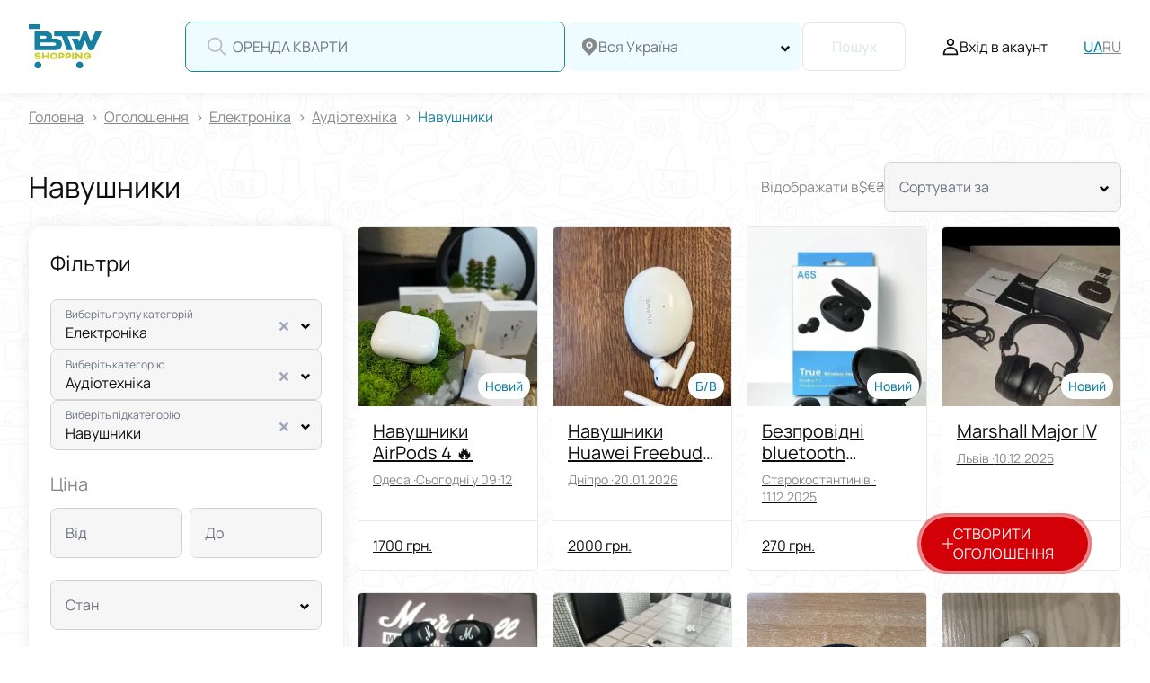

--- FILE ---
content_type: text/html; charset=utf-8
request_url: https://btw.shopping/advertisements/elektronika_cg/audiotekhnika_ct/navushniki_sc
body_size: 121027
content:
<!doctype html>
<html data-n-head-ssr lang="uk" data-n-head="%7B%22lang%22:%7B%22ssr%22:%22uk%22%7D%7D">
  <head >
    <title>Навушники - купити ✔️ Дошка оголошень BTW Shopping</title><meta data-n-head="ssr" charset="utf-8"><meta data-n-head="ssr" name="viewport" content="width=device-width, initial-scale=1, maximum-scale=1.0, user-scalable=no"><meta data-n-head="ssr" name="format-detection" content="telephone=no"><meta data-n-head="ssr" name="facebook-domain-verification" content="3fw939zl9a8yidc7jp92qlx2cj4x9n"><meta data-n-head="ssr" name="google-adsense-account" content="ca-pub-1856437625161948"><meta data-n-head="ssr" data-hid="i18n-og" property="og:locale" content="uk"><meta data-n-head="ssr" data-hid="i18n-og-alt-ru" property="og:locale:alternate" content="ru"><meta data-n-head="ssr" name="description" content="Купівля та продаж навушників - бу і нові. Оголошення з усієї України — дошка оголошень BTW Shopping."><meta data-n-head="ssr" data-hid="robots" name="robots" content="all"><meta data-n-head="ssr" data-hid="og:type" property="og:type" content="article"><meta data-n-head="ssr" data-hid="og:title" property="og:title" content="Навушники - купити ✔️ Дошка оголошень BTW Shopping"><meta data-n-head="ssr" data-hid="og:url" property="og:url" content="https://btw.shopping/advertisements/elektronika_cg/audiotekhnika_ct/navushniki_sc"><meta data-n-head="ssr" data-hid="og:image" property="og:image" content="https://btw.shopping/images/logo.svg"><meta data-n-head="ssr" data-hid="og:description" property="og:description" content="Купівля та продаж навушників - бу і нові. Оголошення з усієї України — дошка оголошень BTW Shopping."><link data-n-head="ssr" rel="icon" type="image/x-icon" href="/favicon.ico"><link data-n-head="ssr" rel="shortcut icon" type="image/x-icon" href="/favicon.ico"><link data-n-head="ssr" rel="icon" type="image/svg+xml" href="/favicon.svg"><link data-n-head="ssr" rel="icon" type="image/png" href="/favicon-96x96.png" sizes="96x96"><link data-n-head="ssr" rel="icon" type="apple-touch-icon" href="/apple-touch-icon.png" sizes="180x180"><link data-n-head="ssr" rel="alternate" hreflang="uk-UA" href="https://btw.shopping/advertisements/elektronika_cg/audiotekhnika_ct/navushniki_sc"><link data-n-head="ssr" rel="alternate" hreflang="ru-UA" href="https://btw.shopping/ru/advertisements/elektronika_cg/audiotekhnika_ct/navushniki_sc"><link data-n-head="ssr" rel="alternate" hreflang="x-default" href="https://btw.shopping/advertisements/elektronika_cg/audiotekhnika_ct/navushniki_sc"><link data-n-head="ssr" rel="canonical" href="https://btw.shopping/advertisements/elektronika_cg/audiotekhnika_ct/navushniki_sc"><script data-n-head="ssr" src="https://plausible.btw.shopping/js/script.js" defer></script><script data-n-head="ssr" data-hid="gtm-script">if(!window._gtm_init){window._gtm_init=1;(function(w,n,d,m,e,p){w[d]=(w[d]==1||n[d]=='yes'||n[d]==1||n[m]==1||(w[e]&&w[e][p]&&w[e][p]()))?1:0})(window,navigator,'doNotTrack','msDoNotTrack','external','msTrackingProtectionEnabled');(function(w,d,s,l,x,y){w[x]={};w._gtm_inject=function(i){if(w.doNotTrack||w[x][i])return;w[x][i]=1;w[l]=w[l]||[];w[l].push({'gtm.start':new Date().getTime(),event:'gtm.js'});var f=d.getElementsByTagName(s)[0],j=d.createElement(s);j.defer=true;j.src='https://www.googletagmanager.com/gtm.js?id='+i;f.parentNode.insertBefore(j,f);};w[y]('GTM-WHHFL88C')})(window,document,'script','dataLayer','_gtm_ids','_gtm_inject')}</script><script data-n-head="ssr" data-hid="schemaBreadCrumb" type="application/ld+json">{"@context":"https://schema.org","@type":"BreadcrumbList","itemListElement":[{"@type":"ListItem","position":1,"item":{"@id":"https://btw.shopping/advertisements","name":"Оголошення"}},{"@type":"ListItem","position":2,"item":{"@id":"https://btw.shopping/advertisements/elektronika_cg","name":"Електроніка"}},{"@type":"ListItem","position":3,"item":{"@id":"https://btw.shopping/advertisements/elektronika_cg/audiotekhnika_ct","name":"Аудіотехніка"}},{"@type":"ListItem","position":4,"item":{"@id":"https://btw.shopping/advertisements/elektronika_cg/audiotekhnika_ct/navushniki_sc","name":"Навушники"}}]}</script><style data-vue-ssr-id="12ba2d00:0 20c2c1c7:0 46f7ed82:0 2b594df6:0 384dfc52:0 0c692031:0 6264bd75:0 44a717ab:0 4cd3e8d6:0 705d9ed6:0 09229f4f:0 65f02964:0 b1e680c8:0 15d0f197:0 43d4cdc0:0 4856bf7a:0 e948f806:0 4de6079a:0 d7bd22c0:0 659c66df:0 50068d8c:0 e4877a1c:0 3ff83690:0 0c3c9a1c:0 3c612790:0 583bea18:0 410a1e8a:0 44b83990:0">.toasted-primary,.toasted primary{font-family:Manrope,Roboto,sans-serif!important;font-weight:400!important;font-size:14px!important;line-height:130%!important;max-width:320px!important;padding:16px!important;border-radius:8px!important;color:#0d0d0d!important;word-break:break-word!important}@media(max-width:767px){.toasted-primary,.toasted primary{max-width:100%!important;margin-left:16px;margin-right:16px}.toasted-primary:last-child,.toasted primary:last-child{margin-bottom:16px}}.toasted-primary.success,.toasted primary.success{background:#e8f2f5!important;border:1px solid #177f9f!important}.toasted-primary.error,.toasted primary.error{background:#fff!important;border:1px solid #d40008!important}.toasted-primary.info,.toasted primary.info{background:#fff!important;border:1px solid #efc12e!important}.tooltip{display:block;z-index:999;box-shadow:0 40px 200px #8b0000;max-width:370px;top:-5px!important;font-family:Manrope,Roboto,sans-serif;font-size:12px;line-height:15px}@media(max-width:575px){.tooltip{max-width:340px}}.tooltip .tooltip-inner{background:#fff;color:#8b0000;padding:12px}.tooltip .tooltip-arrow{width:0;height:0;border-style:solid;position:absolute;margin:5px;border-color:#fff;z-index:1}.tooltip.popover .popover-inner{background:#f9f9f9;color:#000;padding:10px;border-radius:5px;box-shadow:0 5px 30px rgba(0,0,0,.1)}.tooltip.popover .popover-arrow{border-color:#f9f9f9}.tooltip[x-placement^=top]{margin-bottom:5px}.tooltip[x-placement^=top] .tooltip-arrow{border-width:5px 5px 0;border-left-color:transparent;border-right-color:transparent;border-bottom-color:transparent;bottom:-5px;left:calc(50% - 5px);margin-top:0;margin-bottom:0}.tooltip[x-placement^=bottom]{margin-top:5px}.tooltip[x-placement^=bottom] .tooltip-arrow{border-width:0 5px 5px;border-left-color:transparent;border-right-color:transparent;border-top-color:transparent;top:-5px;left:calc(50% - 5px);margin-top:0;margin-bottom:0}.tooltip[x-placement^=right]{margin-left:5px}.tooltip[x-placement^=right] .tooltip-arrow{border-width:5px 5px 5px 0;border-left-color:transparent;border-top-color:transparent;border-bottom-color:transparent;left:-5px;top:calc(50% - 5px);margin-left:0;margin-right:0}.tooltip[x-placement^=left]{margin-right:5px}.tooltip[x-placement^=left] .tooltip-arrow{border-width:5px 0 5px 5px;border-top-color:transparent;border-right-color:transparent;border-bottom-color:transparent;right:-5px;top:calc(50% - 5px);margin-left:0;margin-right:0}.tooltip[aria-hidden=true]{visibility:hidden;opacity:0;transition:opacity .15s,visibility .15s}.tooltip[aria-hidden=false]{visibility:visible;opacity:1;transition:opacity .15s}.v-popover{display:grid}.v-popover>.tooltip[aria-hidden=true]{display:none}.tooltip.popover .big-popover{font-size:16px;line-height:130%;white-space:normal;word-wrap:break-word}.backdrop{position:absolute;background:linear-gradient(0deg,rgba(0,0,0,.2),rgba(0,0,0,.2));top:0;left:0;width:100%;height:100%}.editor{font-size:16px;line-height:1.3;color:#0d0d0d}@media(max-width:767px){.editor{font-size:14px}}.editor ol,.editor ul{margin:5px 0 10px;padding-left:20px}.editor ul li{margin-bottom:5px}.editor ol{list-style:decimal inside}.editor ol li{margin-bottom:5px}.editor p{margin:0 0 10px}.editor h1,.editor h2,.editor h3,.editor h4,.editor h5,.editor h6{font-weight:600;line-height:1.2}.editor h1{font-size:26px;margin:17px 0}.editor h2{font-size:19px;margin:16px 0}.editor h3{font-size:15px;margin:15px 0}.editor h4{font-size:13px;margin:17px 0}.editor h5{font-size:11px;margin:18px 0}.editor h6{font-size:9px;line-height:1.2;margin:20px 0}.editor b,.editor strong{font-weight:600}.editor em,.editor i{font-style:italic}.editor a{color:#0d0d0d;text-decoration:underline}.editor a:hover{text-decoration:none}.editor u{text-decoration:underline}.editor div{unicode-bidi:-webkit-isolate;unicode-bidi:-moz-isolate;unicode-bidi:isolate}.editor pre{white-space:pre-wrap;word-wrap:break-word;-moz-tab-size:4;-o-tab-size:4;tab-size:4;margin:13px 0}.editor address{font-style:italic;unicode-bidi:-webkit-isolate;unicode-bidi:-moz-isolate;unicode-bidi:isolate}.editor hr{border:none;border-top:1px solid #e8e8e8;margin:20px 0}@font-face{font-family:"Manrope";src:local("Manrope-Regular"),local("Manrope-Regular"),url(/_nuxt/fonts/Manrope-Regular.2e6d3d2.woff2) format("woff2"),url(/_nuxt/fonts/Manrope-Regular.d9217a7.woff) format("woff");font-weight:400;font-style:normal;font-display:swap}@font-face{font-family:"Manrope";src:local("Manrope-Medium"),local("Manrope-Medium"),url(/_nuxt/fonts/Manrope-Medium.0b33f41.woff2) format("woff2"),url(/_nuxt/fonts/Manrope-Medium.0fc2edb.woff) format("woff");font-weight:600;font-style:normal;font-display:swap}@font-face{font-family:"Manrope";src:local("Manrope-SemiBold"),local("Manrope-SemiBold"),url(/_nuxt/fonts/Manrope-SemiBold.1462dbd.woff2) format("woff2"),url(/_nuxt/fonts/Manrope-SemiBold.2e634dd.woff) format("woff");font-weight:800;font-style:normal;font-display:swap}:root{--header-height:104px;--header-height-mobile:62px}html{scrollbar-color:#177f9f #fff;scrollbar-width:thin;color:#0d0d0d;font-weight:400;min-height:100%}html ::-webkit-scrollbar{width:12px;height:12px;background-color:#fff}html ::-webkit-scrollbar-track{border-radius:8px}html ::-webkit-scrollbar-thumb{background-color:#177f9f;border-radius:2px;border:2px solid #fff}html ::-webkit-scrollbar-thumb:hover{background-color:#177f9f}#__layout,#__nuxt,body,html{display:grid;grid-template-rows:1fr}body[data-scroll-lock]{overflow:hidden}@media(hover:hover)and (pointer:fine){body[data-scroll-lock]{padding-right:12px}}*{margin:0;padding:0;outline:none;box-sizing:border-box;-webkit-tap-highlight-color:rgba(0,0,0,0);min-width:0}* :not(.own-styles *){text-decoration:none;font-weight:inherit}.own-styles a{color:#177f9f}.own-styles img{max-width:100%!important;width:-webkit-max-content!important;width:-moz-max-content!important;width:max-content!important;height:auto!important}a,input{color:inherit}.layout-enter-active,.layout-leave-active{transition:opacity .3s}.layout-enter,.layout-leave-active{opacity:0}.page-enter-active,.page-leave-active{transition:opacity .3s}.page-enter,.page-leave-to{opacity:0}.expanse-enter-active,.expanse-leave-active{transition:max-height .3s linear,opacity .3s linear}.expanse-enter,.expanse-leave-to{max-height:0;opacity:0}.expanse-enter-to,.expanse-leave{max-height:100vh;opacity:1}h1{font-size:65px;line-height:78px;margin-bottom:24px}@media(max-width:767px){h1{font-size:32px;line-height:38px}}h2{font-size:32px;margin-bottom:24px}@media(max-width:767px){h2{font-size:24px}}h3{font-size:24px;margin-bottom:20px}@media(max-width:767px){h3{font-size:20px}}h4{font-size:18px;font-weight:600}p{line-height:160%;margin-bottom:24px}.seo-header_transparent{color:transparent;position:absolute;top:0;width:100%}.seo-header_transparent h1{font-size:0;line-height:0;margin:0}.faq__questions .accordion__inner.own-styles p{line-height:150%}.tooltip{box-shadow:1px 2px 6px rgba(0,0,0,.2)!important}@media(max-width:575px){.tooltip{max-width:300px!important}}.tooltip-inner{color:#0d0d0d!important}.radio__tooltip-popover{max-width:450px!important}@media(max-width:575px){.radio__tooltip-popover{max-width:300px!important}}#in-page-channel-node-id{display:none!important}
.slick-track[data-v-e4caeaf8]{position:relative;top:0;left:0;display:block;transform:translateZ(0)}.slick-track.slick-center[data-v-e4caeaf8]{margin-left:auto;margin-right:auto}.slick-track[data-v-e4caeaf8]:after,.slick-track[data-v-e4caeaf8]:before{display:table;content:""}.slick-track[data-v-e4caeaf8]:after{clear:both}.slick-loading .slick-track[data-v-e4caeaf8]{visibility:hidden}.slick-slide[data-v-e4caeaf8]{display:none;float:left;height:100%;min-height:1px}[dir=rtl] .slick-slide[data-v-e4caeaf8]{float:right}.slick-slide img[data-v-e4caeaf8]{display:block}.slick-slide.slick-loading img[data-v-e4caeaf8]{display:none}.slick-slide.dragging img[data-v-e4caeaf8]{pointer-events:none}.slick-initialized .slick-slide[data-v-e4caeaf8]{display:block}.slick-loading .slick-slide[data-v-e4caeaf8]{visibility:hidden}.slick-vertical .slick-slide[data-v-e4caeaf8]{display:block;height:auto;border:1px solid transparent}.slick-arrow.slick-hidden[data-v-21137603]{display:none}.slick-slider[data-v-3d1a4f76]{position:relative;display:block;box-sizing:border-box;-webkit-user-select:none;-moz-user-select:none;user-select:none;-webkit-touch-callout:none;-khtml-user-select:none;touch-action:pan-y;-webkit-tap-highlight-color:transparent}.slick-list[data-v-3d1a4f76]{position:relative;display:block;overflow:hidden;margin:0;padding:0;transform:translateZ(0)}.slick-list[data-v-3d1a4f76]:focus{outline:none}.slick-list.dragging[data-v-3d1a4f76]{cursor:pointer;cursor:hand}
@charset "UTF-8";@font-face{font-family:"slick";src:url([data-uri]) format("woff")}.slick-next,.slick-prev{font-size:0;line-height:0;position:absolute;top:50%;display:block;width:20px;height:20px;padding:0;transform:translateY(-50%);cursor:pointer;border:none}.slick-next,.slick-next:focus,.slick-next:hover,.slick-prev,.slick-prev:focus,.slick-prev:hover{color:transparent;outline:none;background:transparent}.slick-next:focus:before,.slick-next:hover:before,.slick-prev:focus:before,.slick-prev:hover:before{opacity:1}.slick-next.slick-disabled:before,.slick-prev.slick-disabled:before{opacity:.25}.slick-next:before,.slick-prev:before{font-family:"slick";font-size:20px;line-height:1;opacity:.75;color:#fff;-webkit-font-smoothing:antialiased;-moz-osx-font-smoothing:grayscale}.slick-prev{left:-25px}[dir=rtl] .slick-prev{right:-25px;left:auto}.slick-prev:before{content:"←"}[dir=rtl] .slick-prev:before{content:"→"}.slick-next{right:-25px}[dir=rtl] .slick-next{right:auto;left:-25px}.slick-next:before{content:"→"}[dir=rtl] .slick-next:before{content:"←"}.slick-dotted.slick-slider{margin-bottom:30px}.slick-dots{position:absolute;bottom:-25px;display:block;width:100%;padding:0;margin:0;list-style:none;text-align:center}.slick-dots li{position:relative;display:inline-block;margin:0 5px;padding:0}.slick-dots li,.slick-dots li button{width:20px;height:20px;cursor:pointer}.slick-dots li button{font-size:0;line-height:0;display:block;padding:5px;color:transparent;border:0;outline:none;background:transparent}.slick-dots li button:focus,.slick-dots li button:hover{outline:none}.slick-dots li button:focus:before,.slick-dots li button:hover:before{opacity:1}.slick-dots li button:before{font-family:"slick";font-size:6px;line-height:20px;position:absolute;top:0;left:0;width:20px;height:20px;content:"•";text-align:center;opacity:.25;color:#000;-webkit-font-smoothing:antialiased;-moz-osx-font-smoothing:grayscale}.slick-dots li.slick-active button:before{opacity:.75;color:#000}
.nuxt-progress{position:fixed;top:0;left:0;right:0;height:2px;width:0;opacity:1;transition:width .1s,opacity .4s;background-color:#000;z-index:999999}.nuxt-progress.nuxt-progress-notransition{transition:none}.nuxt-progress-failed{background-color:red}
.layout[data-v-5614ba02]{min-height:100vh;grid-template-rows:1fr}.layout[data-v-5614ba02],.layout__container[data-v-5614ba02]{position:relative;display:grid}.layout__container[data-v-5614ba02]{grid-template-rows:auto 1fr auto;padding-top:104px;background-image:url(/images/background-pattern.webp)}@media(max-width:991px){.layout__container[data-v-5614ba02]{padding-top:207px}}@media(max-width:991px){.layout__container_auth[data-v-5614ba02]{padding-top:62px}}.layout__header[data-v-5614ba02]{position:fixed;top:0;z-index:11;width:100%}.layout__content[data-v-5614ba02]{background:transparent;overflow-x:hidden}.layout__search_hidden[data-v-5614ba02]{transform:translateY(calc(-100% - 120px));pointer-events:none}.layout[data-v-5614ba02] .layout__search.products-search{display:none}@media(max-width:991px){.layout[data-v-5614ba02] .layout__search.products-search{display:flex;position:fixed;top:-1px;left:0;right:0;z-index:10;transition:transform .3s ease;box-shadow:0 1px 10px rgba(0,0,0,.06);pointer-events:auto}}
.default-layout{font-family:Manrope,Roboto,sans-serif;min-width:0}
@media(hover:hover)and (pointer:fine){body[data-scroll-lock] .header[data-v-6238b3b0]{width:calc(100% - 12px)}}.header[data-v-6238b3b0]{position:fixed;z-index:30;top:0;background:#fff;box-shadow:0 1px 10px rgba(0,0,0,.06);color:#0d0d0d;fill:#0d0d0d;width:100%;height:104px;transition:margin-top .3s ease,fill .3s ease,color .3s ease,background .3s ease,border-bottom-color .3s ease,-webkit-backdrop-filter .3s ease;transition:margin-top .3s ease,fill .3s ease,color .3s ease,background .3s ease,border-bottom-color .3s ease,backdrop-filter .3s ease;transition:margin-top .3s ease,fill .3s ease,color .3s ease,background .3s ease,border-bottom-color .3s ease,backdrop-filter .3s ease,-webkit-backdrop-filter .3s ease}@media(max-width:991px){.header[data-v-6238b3b0]{height:62px}}.header__content[data-v-6238b3b0]{position:relative;display:flex;align-items:center;margin:0 auto;height:100%;width:100%;max-width:1440px;padding:24px 32px}@media(max-width:991px){.header__content[data-v-6238b3b0]{justify-content:space-between;padding:16px}}.header__logo[data-v-6238b3b0]{display:flex;align-items:center;fill:#0d0d0d;flex-shrink:0}@media(max-width:991px){.header__logo[data-v-6238b3b0]{grid-area:logo;justify-self:start}.header__logo a[data-v-6238b3b0]{width:48px}}.header__languages[data-v-6238b3b0]{display:flex;align-items:center;grid-gap:16px;gap:16px}.header__languages-item[data-v-6238b3b0]{position:relative;font-weight:400;font-size:16px;color:#88898a}.header__languages-item[data-v-6238b3b0]:after{content:"";width:1px;height:8px;background-color:#e8e8e8;position:absolute;top:50%;right:-8px;transform:translateY(-50%)}.header__languages-item[data-v-6238b3b0]:last-child:after{display:none}@media(max-width:991px){.header__languages-item[data-v-6238b3b0]{display:none}}.header__languages-item[data-v-6238b3b0]:hover{color:#177f9f}.header__languages-item.language__item_active[data-v-6238b3b0]{font-weight:600;font-size:16px;color:#177f9f}.header .menu-mobile[data-v-6238b3b0]{display:none}@media(min-width:768px){.header .menu-mobile[data-v-6238b3b0]{display:block}}@media(min-width:992px){.header .menu-mobile[data-v-6238b3b0]{display:none}}.header .controls[data-v-6238b3b0]{display:grid;grid-auto-flow:column;grid-gap:40px;align-items:center;height:40%;flex-shrink:0}@media(max-width:1199px){.header .controls[data-v-6238b3b0]{grid-gap:24px}}@media(max-width:991px){.header .controls[data-v-6238b3b0]{grid-area:controls;justify-self:end;align-self:center;height:100%}}.header .controls__switcher[data-v-6238b3b0]{font-weight:600;font-size:16px;line-height:24px;height:100%;display:flex;align-items:center}@media(max-width:991px){.header .controls__switcher[data-v-6238b3b0]{display:none}}.header .controls__logged[data-v-6238b3b0]{display:grid;grid-template-columns:repeat(2,1fr);grid-gap:28px}.header .controls__user[data-v-6238b3b0]{height:100%;display:flex;align-items:center}@media(max-width:991px){.header .controls__user[data-v-6238b3b0]{display:none}}.header .controls__user-activator[data-v-6238b3b0]{display:flex;align-items:center;grid-gap:10px;gap:10px}.header .controls__user-activator-icon[data-v-6238b3b0]{width:20px;height:22px}.header .controls__user-activator-text[data-v-6238b3b0]{font-weight:400;font-size:16px}@media(max-width:1199px){.header .controls__user-activator-text[data-v-6238b3b0]{display:none}}.header .controls__user-option[data-v-6238b3b0]{width:100%;display:flex;justify-content:space-between;align-items:center}.header .controls__user-option-title[data-v-6238b3b0]{white-space:nowrap;font-weight:600;font-size:16px;line-height:24px}.header .controls__user-option-icon[data-v-6238b3b0]{width:16px;height:16px;transition:transform .3s ease;margin-left:12px}.header .controls__user-option:hover .controls__user-option-icon[data-v-6238b3b0]{transform:translateX(6px)}.header .mobile-menu[data-v-6238b3b0]{display:none}@media(max-width:991px){.header .mobile-menu[data-v-6238b3b0]{display:block}}.header__blur[data-v-6238b3b0]{position:fixed;top:0;left:0;width:100%;height:100%;-webkit-backdrop-filter:blur(5px);backdrop-filter:blur(5px)}@supports not ((-webkit-backdrop-filter:blur(5px)) or (backdrop-filter:blur(5px))){.header__blur[data-v-6238b3b0]{background:rgba(0,0,0,.4)}}@media(max-width:991px){.header[data-v-6238b3b0] .header__search.products-search{display:none}}.header .fade-enter-active[data-v-6238b3b0],.header .fade-leave-active[data-v-6238b3b0]{transition:opacity .5s}.header .fade-enter[data-v-6238b3b0],.header .fade-leave-to[data-v-6238b3b0]{opacity:0}
.header .dropdown-nav{position:absolute;top:104px;left:0;width:100%;display:flex;height:min(800px,100vh - 104px)}.header .dropdown-nav__groups{flex-shrink:0;width:360px;padding:17px 41px;display:inline-block;height:100%}.header .dropdown-nav__categories{position:static;height:calc(100% - 6px);margin-left:-5px;overflow-y:auto}
.logo-block[data-v-64aa6a6f]{line-height:100%;height:100%}.logo-block[data-v-64aa6a6f],.logo-block__logo[data-v-64aa6a6f]{display:flex;align-items:center}.logo-block__logo img[data-v-64aa6a6f]{height:auto}.logo-block__logo_size-sm img[data-v-64aa6a6f]{width:50px}.logo-block__logo_size-md img[data-v-64aa6a6f]{width:81px}@media(max-width:767px){.logo-block__logo_size-md[data-v-64aa6a6f]{width:50px}}.logo-block__logo_size-lg img[data-v-64aa6a6f]{width:195px}@media(max-width:575px){.logo-block__logo_size-lg img[data-v-64aa6a6f]{width:156px}}
.products-search[data-v-41d54e1c]{display:flex;align-items:center;justify-content:flex-end;grid-gap:8px;gap:8px;margin:0 40px 0 20px;width:100%}@media(max-width:991px){.products-search[data-v-41d54e1c]{flex-direction:column;width:100%;margin:62px 0 0;padding:12px 16px;background-color:#fff;justify-content:unset}}.products-search__input[data-v-41d54e1c]{width:100%;max-width:423px}@media(max-width:991px){.products-search__input[data-v-41d54e1c]{max-width:unset}}.products-search__input[data-v-41d54e1c] .input__label-component{top:30%;transform:translateY(-50%);line-height:1;height:unset}.products-search__input[data-v-41d54e1c] .input__label-component.is-animated{top:50%}.products-search__select[data-v-41d54e1c]{width:100%;max-width:264px;flex-shrink:0;position:relative}@media(max-width:991px){.products-search__select[data-v-41d54e1c]{max-width:unset;flex-shrink:1}}.products-search__select[data-v-41d54e1c] .base-field__container{overflow:visible}.products-search__item[data-v-41d54e1c]{display:flex;flex-direction:column;width:100%}.products-search__item-name[data-v-41d54e1c]{font-weight:500;font-size:16px;width:100%;display:flex;align-items:center;justify-content:space-between}.products-search__item-name-content[data-v-41d54e1c]{display:flex;flex-direction:column}.products-search__item-icon[data-v-41d54e1c]{width:9px;height:12px;cursor:pointer}.products-search__item-area[data-v-41d54e1c]{font-size:12px;color:#6c7381!important}@media(max-width:991px){.products-search__button[data-v-41d54e1c]{width:100%;height:35px}}.products-search[data-v-41d54e1c] .vs__dropdown-menu{scrollbar-color:#177f9f #fff;scrollbar-width:thin;box-sizing:border-box;left:1px}.products-search[data-v-41d54e1c] .vs__dropdown-menu ::-webkit-scrollbar{width:12px;height:12px;background-color:#fff}.products-search[data-v-41d54e1c] .vs__dropdown-menu ::-webkit-scrollbar-track{border-radius:8px}.products-search[data-v-41d54e1c] .vs__dropdown-menu ::-webkit-scrollbar-thumb{background-color:#177f9f;border-radius:2px;border:2px solid #fff}.products-search[data-v-41d54e1c] .vs__dropdown-menu ::-webkit-scrollbar-thumb:hover{background-color:#177f9f}.products-search[data-v-41d54e1c] .vs__dropdown-menu li{margin:0 6px 0 12px}.products-search[data-v-41d54e1c] .vs__no-options{justify-content:center}.products-search__result[data-v-41d54e1c]{display:grid;grid-template-columns:1fr;grid-gap:16px;gap:16px}.products-search__result-item-title[data-v-41d54e1c]{margin-bottom:8px;font-size:14px;color:#6c7381}.products-search__result-item-list[data-v-41d54e1c]{display:grid;grid-template-columns:1fr;grid-gap:12px;gap:12px}@media(max-width:991px){.products-search__result-item-list[data-v-41d54e1c]{grid-gap:8px;gap:8px}}.products-search__result-item-list span[data-v-41d54e1c]{font-weight:600;font-size:16px;cursor:pointer;white-space:nowrap;overflow:hidden;text-overflow:ellipsis;max-width:100%}@media(max-width:991px){.products-search__result-item-list span[data-v-41d54e1c]{font-size:12px}}.products-search__result-item-list .item-list__string[data-v-41d54e1c]{width:100%;display:flex;align-items:center;justify-content:space-between}.products-search__result-item-list .item-list__string-icon[data-v-41d54e1c]{width:12px;height:12px;cursor:pointer}@media(max-width:767px){.products-search__result-item-list .item-list__string-icon[data-v-41d54e1c]{width:10px;height:10px}}.products-search__result-item.history span[data-v-41d54e1c]{max-width:95%}
.field-wrapper[data-v-54e2256c]{position:relative}.field-wrapper_hover[data-v-54e2256c]{cursor:pointer}.field-wrapper_with-select[data-v-54e2256c] .base-field__container{border-bottom-left-radius:0;border-bottom-right-radius:0}.field-wrapper_disabled[data-v-54e2256c]{pointer-events:none}.field-wrapper__select[data-v-54e2256c]{position:absolute;top:calc(100% - 1px);left:0;width:100%;max-height:300px;overflow-y:auto;border-radius:0 0 5px 5px;background:#fff;border:1px solid #177f9f;padding:10px;z-index:3}@media(max-width:991px){.field-wrapper__select[data-v-54e2256c]{max-height:200px}}.field-wrapper__popover[data-v-54e2256c]{word-break:break-all;font-size:14px}@media(max-width:575px){.field-wrapper__popover[data-v-54e2256c]{font-size:13px}}input[type=password][data-v-54e2256c]{color:#177f9f}.input[data-v-54e2256c]{font-weight:500;font-size:16px;line-height:20px}@media(max-width:991px){.input[data-v-54e2256c]{font-size:14px}}.input__label[data-v-54e2256c]{position:relative;width:100%;margin:0;min-width:0}.input__label-component[data-v-54e2256c]{position:absolute;left:16px;top:30%;transform:translateY(-50%);line-height:1;height:unset;font-weight:400;font-size:12px;color:#6c7381;white-space:nowrap;overflow:hidden;text-overflow:ellipsis;max-width:calc(100% - 28px);pointer-events:none;transition:all .1s linear;z-index:1}@media(max-width:991px){.input__label-component[data-v-54e2256c]{top:27%;font-size:9px}}.input__label-component.is-animated[data-v-54e2256c]{top:50%;font-weight:400;font-size:16px}@media(max-width:991px){.input__label-component.is-animated[data-v-54e2256c]{font-size:14px}}.input__field[data-v-54e2256c]{color:inherit;font-family:inherit;display:block;width:100%;background:transparent;border:none;outline:none;padding:24px 16px 8px;min-height:54px;position:relative;text-overflow:ellipsis;font-size:16px}@media(max-width:991px){.input__field[data-v-54e2256c]{min-height:33px;padding:11px 16px 3px;font-size:14px}}.input__field_placeholder[data-v-54e2256c]{padding:16px 12px}@media(max-width:991px){.input__field_placeholder[data-v-54e2256c]{padding:8px 16px}}.input__field[data-v-54e2256c]::-moz-placeholder{color:#88898a}.input__field[data-v-54e2256c]::placeholder{color:#88898a}.input__content[data-v-54e2256c]{display:flex;align-items:stretch}.input__content-left-icon[data-v-54e2256c]{display:flex;align-items:center;padding-left:24px}@media(max-width:991px){.input__content-left-icon[data-v-54e2256c]{padding-left:16px}}.input__content-left-icon svg[data-v-54e2256c]{width:24px;height:24px}@media(max-width:991px){.input__content-left-icon svg[data-v-54e2256c]{width:16px;height:16px}}.input__icons[data-v-54e2256c]{display:flex;align-items:center;margin-left:12px}.input__icon[data-v-54e2256c]{max-width:17px;max-height:17px;fill:#0d0d0d}.input__icon-clear[data-v-54e2256c]{max-width:12px;max-height:12px;fill:#a1a9ba;cursor:pointer;flex-shrink:0}.input__field[data-v-54e2256c]{flex:1 1 auto}.input__controls[data-v-54e2256c]{display:flex;align-items:center;margin-right:12px;flex-shrink:0}.input__controls-item[data-v-54e2256c]{cursor:pointer;padding:10px 5px}.input .eye-icon__container[data-v-54e2256c]{position:relative;fill:#a1a9ba;width:18px;height:18px}.input .eye-icon__container svg[data-v-54e2256c]{width:100%;height:100%}.input .filter-icon__container[data-v-54e2256c]{fill:#0d0d0d;width:14px;height:16px}.input .filter-icon__container svg[data-v-54e2256c]{fill:#0d0d0d;width:100%;height:100%}.input .chat-icon[data-v-54e2256c]{height:100%;display:grid;align-items:center;justify-items:center;place-items:center;cursor:pointer}.input .chat-icon svg[data-v-54e2256c]{width:20px;height:20px}.input .chat-icon .rotating[data-v-54e2256c]{-webkit-animation:spin-54e2256c 1s linear infinite;animation:spin-54e2256c 1s linear infinite}@-webkit-keyframes spin-54e2256c{0%{transform:rotate(0deg)}to{transform:rotate(1turn)}}@keyframes spin-54e2256c{0%{transform:rotate(0deg)}to{transform:rotate(1turn)}}.input .copy-icon__container[data-v-54e2256c]{fill:#0d0d0d;width:14px;height:16px}.input .copy-icon__container svg[data-v-54e2256c]{width:100%;height:100%}.input_disabled[data-v-54e2256c]{opacity:.7}.input_disabled .eye-icon[data-v-54e2256c]{cursor:auto}.input_disabled .copy-icon[data-v-54e2256c]{pointer-events:all}.input_color-primary .input__content[data-v-54e2256c],.input_color-primary .input__field[data-v-54e2256c]{background:#f6f6f6}.input_color-blue .input__content[data-v-54e2256c],.input_color-blue .input__field[data-v-54e2256c]{background:#effcff}.input_with-left-icon .input__field[data-v-54e2256c]{padding-left:8px}.input_with-left-icon .input__label-component[data-v-54e2256c]{left:52px}@media(max-width:991px){.input_with-left-icon .input__label-component[data-v-54e2256c]{left:40px}}.input_with-left-icon .input__icon-clear[data-v-54e2256c]{margin-right:5px}input[data-v-54e2256c]::-webkit-inner-spin-button,input[data-v-54e2256c]::-webkit-outer-spin-button{-webkit-appearance:none;margin:0}input[type=number][data-v-54e2256c]{-moz-appearance:textfield}
.base-field[data-v-b073c880]{display:block;position:relative;color:#0d0d0d;font-size:14px;font-family:Manrope,Roboto,sans-serif}.base-field__placeholder[data-v-b073c880]{font-weight:400;font-size:14px;line-height:120%;cursor:text;margin-left:12px;transition:font-size .3s ease,top .3s ease,transform .3s ease,color .3s ease}.base-field__placeholder_static[data-v-b073c880]{display:block;margin-bottom:5px}.base-field__placeholder_absolute[data-v-b073c880]{position:absolute;z-index:5;top:25px;left:20px}.base-field__placeholder_absolute.active[data-v-b073c880]{top:15px;font-size:13px;color:#5b5b5b}.base-field__placeholder.flex[data-v-b073c880]{display:flex}.base-field__tooltip[data-v-b073c880]{margin-left:7px;cursor:pointer}.base-field .attention-icon__container[data-v-b073c880]{fill:#d40008;width:16px;height:16px}.base-field .attention-icon__container svg[data-v-b073c880]{width:100%;height:100%}.base-field__container[data-v-b073c880]{position:relative;display:block;background:#fff;border-radius:8px;overflow:hidden}.base-field__error[data-v-b073c880]{display:none;position:absolute;max-width:calc(100% - 24px);top:calc(100% - 8px);left:12px;background:#d40008;color:#fff;border-radius:4px;padding:4px 5px;font-weight:400;font-size:12px;line-height:12px}.base-field.invalid .base-field__container[data-v-b073c880]{border-color:#d40008}.base-field.invalid .base-field__error[data-v-b073c880]{z-index:1;display:block}.base-field_disabled .base-field__container[data-v-b073c880]{background:hsla(0,0%,100%,.2);color:#6f6f6f}.base-field_color-primary .base-field__container[data-v-b073c880]{border:1px solid #d1d1d1}.base-field_color-primary .base-field__container.no-border[data-v-b073c880]{border:1px solid transparent}.base-field_color-blue .base-field__container[data-v-b073c880]{border:1px solid #177f9f}.base-field_color-blue .base-field__container.no-border[data-v-b073c880]{border:1px solid transparent}
:root{--vs-colors--lightest:rgba(60,60,60,0.26);--vs-colors--light:rgba(60,60,60,0.5);--vs-colors--dark:#333;--vs-colors--darkest:rgba(0,0,0,0.15);--vs-search-input-color:inherit;--vs-search-input-bg:#fff;--vs-search-input-placeholder-color:inherit;--vs-font-size:1rem;--vs-line-height:1.4;--vs-state-disabled-bg:#f8f8f8;--vs-state-disabled-color:var(--vs-colors--light);--vs-state-disabled-controls-color:var(--vs-colors--light);--vs-state-disabled-cursor:not-allowed;--vs-border-color:var(--vs-colors--lightest);--vs-border-width:1px;--vs-border-style:solid;--vs-border-radius:4px;--vs-actions-padding:4px 6px 0 3px;--vs-controls-color:var(--vs-colors--light);--vs-controls-size:1;--vs-controls--deselect-text-shadow:0 1px 0 #fff;--vs-selected-bg:#f0f0f0;--vs-selected-color:var(--vs-colors--dark);--vs-selected-border-color:var(--vs-border-color);--vs-selected-border-style:var(--vs-border-style);--vs-selected-border-width:var(--vs-border-width);--vs-dropdown-bg:#fff;--vs-dropdown-color:inherit;--vs-dropdown-z-index:1000;--vs-dropdown-min-width:160px;--vs-dropdown-max-height:350px;--vs-dropdown-box-shadow:0px 3px 6px 0px var(--vs-colors--darkest);--vs-dropdown-option-bg:#000;--vs-dropdown-option-color:var(--vs-dropdown-color);--vs-dropdown-option-padding:3px 20px;--vs-dropdown-option--active-bg:#5897fb;--vs-dropdown-option--active-color:#fff;--vs-dropdown-option--deselect-bg:#fb5858;--vs-dropdown-option--deselect-color:#fff;--vs-transition-timing-function:cubic-bezier(1,-0.115,0.975,0.855);--vs-transition-duration:150ms}.v-select{font-family:inherit;position:relative}.v-select,.v-select *{box-sizing:border-box}:root{--vs-transition-timing-function:cubic-bezier(1,0.5,0.8,1);--vs-transition-duration:0.15s}@-webkit-keyframes vSelectSpinner{0%{transform:rotate(0deg)}to{transform:rotate(1turn)}}@keyframes vSelectSpinner{0%{transform:rotate(0deg)}to{transform:rotate(1turn)}}.vs__fade-enter-active,.vs__fade-leave-active{pointer-events:none;transition:opacity .15s cubic-bezier(1,.5,.8,1);transition:opacity var(--vs-transition-duration) var(--vs-transition-timing-function)}.vs__fade-enter,.vs__fade-leave-to{opacity:0}:root{--vs-disabled-bg:var(--vs-state-disabled-bg);--vs-disabled-color:var(--vs-state-disabled-color);--vs-disabled-cursor:var(--vs-state-disabled-cursor)}.vs--disabled .vs__clear,.vs--disabled .vs__dropdown-toggle,.vs--disabled .vs__open-indicator,.vs--disabled .vs__search,.vs--disabled .vs__selected{background-color:#f8f8f8;background-color:var(--vs-disabled-bg);cursor:not-allowed;cursor:var(--vs-disabled-cursor)}.v-select[dir=rtl] .vs__actions{padding:0 3px 0 6px}.v-select[dir=rtl] .vs__clear{margin-left:6px;margin-right:0}.v-select[dir=rtl] .vs__deselect{margin-left:0;margin-right:2px}.v-select[dir=rtl] .vs__dropdown-menu{text-align:right}.vs__dropdown-toggle{-webkit-appearance:none;-moz-appearance:none;appearance:none;background:#fff;background:var(--vs-search-input-bg);border:1px solid rgba(60,60,60,.26);border:var(--vs-border-width) var(--vs-border-style) var(--vs-border-color);border-radius:4px;border-radius:var(--vs-border-radius);display:flex;padding:0 0 4px;white-space:normal}.vs__selected-options{display:flex;flex-basis:100%;flex-grow:1;flex-wrap:wrap;padding:0 2px;position:relative}.vs__actions{align-items:center;display:flex;padding:4px 6px 0 3px;padding:var(--vs-actions-padding)}.vs--searchable .vs__dropdown-toggle{cursor:text}.vs--unsearchable .vs__dropdown-toggle{cursor:pointer}.vs--open .vs__dropdown-toggle{border-bottom-color:transparent;border-bottom-left-radius:0;border-bottom-right-radius:0}.vs__open-indicator{fill:rgba(60,60,60,.5);fill:var(--vs-controls-color);transform:scale(1);transform:scale(var(--vs-controls-size));transition:transform .15s cubic-bezier(1,.5,.8,1);transition:transform var(--vs-transition-duration) var(--vs-transition-timing-function);transition-timing-function:cubic-bezier(1,.5,.8,1);transition-timing-function:var(--vs-transition-timing-function)}.vs--open .vs__open-indicator{transform:rotate(180deg) scale(1);transform:rotate(180deg) scale(var(--vs-controls-size))}.vs--loading .vs__open-indicator{opacity:0}.vs__clear{fill:rgba(60,60,60,.5);fill:var(--vs-controls-color);background-color:transparent;border:0;cursor:pointer;margin-right:8px;padding:0}.vs__dropdown-menu{background:var(--vs-dropdown-bg);border:1px solid rgba(60,60,60,.26);border:var(--vs-border-width) var(--vs-border-style) var(--vs-border-color);border-radius:0 0 4px 4px;border-radius:0 0 var(--vs-border-radius) var(--vs-border-radius);border-top-style:none;box-shadow:0 3px 6px 0 rgba(0,0,0,.15);box-shadow:var(--vs-dropdown-box-shadow);box-sizing:border-box;color:inherit;color:var(--vs-dropdown-color);display:block;left:0;margin:0;max-height:350px;max-height:var(--vs-dropdown-max-height);min-width:160px;min-width:var(--vs-dropdown-min-width);overflow-y:auto;padding:5px 0;text-align:left;top:calc(100% - 1px);top:calc(100% - var(--vs-border-width));z-index:1000;z-index:var(--vs-dropdown-z-index)}.vs__no-options{text-align:center}.vs__dropdown-option{clear:both;color:inherit;color:var(--vs-dropdown-option-color);cursor:pointer;display:block;line-height:1.42857143;padding:3px 20px;padding:var(--vs-dropdown-option-padding);white-space:nowrap}.vs__dropdown-option--highlight{background:#5897fb;background:var(--vs-dropdown-option--active-bg);color:#fff;color:var(--vs-dropdown-option--active-color)}.vs__dropdown-option--deselect{background:#fb5858;background:var(--vs-dropdown-option--deselect-bg);color:#fff;color:var(--vs-dropdown-option--deselect-color)}.vs__dropdown-option--disabled{background:#f8f8f8;background:var(--vs-state-disabled-bg);color:rgba(60,60,60,.5);color:var(--vs-state-disabled-color);cursor:not-allowed;cursor:var(--vs-state-disabled-cursor)}.vs__selected{align-items:center;background-color:#f0f0f0;background-color:var(--vs-selected-bg);border:1px solid rgba(60,60,60,.26);border:var(--vs-selected-border-width) var(--vs-selected-border-style) var(--vs-selected-border-color);border-radius:4px;border-radius:var(--vs-border-radius);color:#333;color:var(--vs-selected-color);display:flex;line-height:1.4;line-height:var(--vs-line-height);margin:4px 2px 0;padding:0 .25em;z-index:0}.vs__deselect{fill:rgba(60,60,60,.5);fill:var(--vs-controls-color);-webkit-appearance:none;-moz-appearance:none;appearance:none;background:none;border:0;cursor:pointer;display:inline-flex;margin-left:4px;padding:0;text-shadow:0 1px 0 #fff;text-shadow:var(--vs-controls--deselect-text-shadow)}.vs--single .vs__selected{background-color:transparent;border-color:transparent}.vs--single.vs--loading .vs__selected,.vs--single.vs--open .vs__selected{opacity:.4;position:absolute}.vs--single.vs--searching .vs__selected{display:none}.vs__search::-webkit-search-cancel-button{display:none}.vs__search::-ms-clear,.vs__search::-webkit-search-decoration,.vs__search::-webkit-search-results-button,.vs__search::-webkit-search-results-decoration{display:none}.vs__search,.vs__search:focus{-webkit-appearance:none;-moz-appearance:none;appearance:none;background:none;border:1px solid transparent;border-left:none;box-shadow:none;color:inherit;color:var(--vs-search-input-color);flex-grow:1;font-size:1rem;font-size:var(--vs-font-size);line-height:1.4;line-height:var(--vs-line-height);margin:4px 0 0;max-width:100%;outline:none;padding:0 7px;width:0;z-index:1}.vs__search::-moz-placeholder{color:inherit;color:var(--vs-search-input-placeholder-color)}.vs__search::placeholder{color:inherit;color:var(--vs-search-input-placeholder-color)}.vs--unsearchable .vs__search{opacity:1}.vs--unsearchable:not(.vs--disabled) .vs__search{cursor:pointer}.vs--single.vs--searching:not(.vs--open):not(.vs--loading) .vs__search{opacity:.2}.vs__spinner{align-self:center;-webkit-animation:vSelectSpinner 1.1s linear infinite;animation:vSelectSpinner 1.1s linear infinite;border:.9em solid hsla(0,0%,39%,.1);border-left-color:rgba(60,60,60,.45);font-size:5px;opacity:0;overflow:hidden;text-indent:-9999em;transform:translateZ(0) scale(var(--vs-controls-size));transform:translateZ(0) scale(var(--vs-controls--spinner-size,var(--vs-controls-size)));transition:opacity .1s}.vs__spinner,.vs__spinner:after{border-radius:50%;height:5em;transform:scale(var(--vs-controls-size));transform:scale(var(--vs-controls--spinner-size,var(--vs-controls-size)));width:5em}.vs--loading .vs__spinner{opacity:1}.base-select{height:100%}.base-select__label{position:absolute;left:16px;top:30%;transform:translateY(-50%);line-height:1;height:unset;font-weight:400;font-size:12px;color:#6c7381;white-space:nowrap;overflow:hidden;text-overflow:ellipsis;max-width:calc(100% - 40px);pointer-events:none;transition:all .1s linear;z-index:1}@media(max-width:991px){.base-select__label{font-size:10px;top:27%}}.base-select__label_multiple{top:16px}@media(max-width:991px){.base-select__label_multiple{top:8px}}.base-select__label-icon{width:12px;height:12px;fill:#88898a}@media(max-width:991px){.base-select__label-icon{width:10px;height:10px}}.base-select__label.is-animated{top:50%;font-weight:400;font-size:16px;line-height:130%}@media(max-width:991px){.base-select__label.is-animated{font-size:14px}}.base-select__label.is-animated .base-select__label-icon{width:20px;height:20px}@media(max-width:991px){.base-select__label.is-animated .base-select__label-icon{width:16px;height:16px}}.base-select__label.with-icon{display:flex;align-items:center;grid-gap:4px;gap:4px;height:20px}.base-select__input.vs--open .vs__dropdown-toggle .vs__selected-options .vs__selected{opacity:.7;transition:all .2s ease}.base-select__input.vs--searching .vs__dropdown-toggle .vs__selected-options .vs__selected{transition:all .2s ease}.base-select__input .vs__dropdown-toggle{margin:0;padding:0;border:none;border-radius:8px}.base-select__input .vs__dropdown-toggle .vs__selected-options .vs__search{margin:-1px 0 -2px}.base-select__input .vs__dropdown-toggle .vs__selected-options .vs__selected{margin:0 0 -1px;padding:0;border:none;color:#0d0d0d;transition:all .2s ease}.base-select__input .vs__actions{flex:1 0 32px;min-width:-webkit-max-content;min-width:-moz-max-content;min-width:max-content;background:transparent}.base-select__input .vs__actions svg{fill:#0d0d0d}.base-select__input .vs__actions i{font-size:5px}.base-select__input .vs__actions .vs__clear{border:none;background:transparent}.base-select__input .vs__actions .vs__clear svg{fill:#a1a9ba}.base-select__input .vs__actions .vs__open-indicator{display:block;transition:all .2s ease;font-size:8px;z-index:10}.base-select__back{display:flex;align-items:center;grid-gap:5px;gap:5px;color:#88898a;padding:5px 10px}.base-select__back svg{width:5px;height:8px;fill:#88898a}.base-select__option{display:block;white-space:normal;overflow:hidden;text-overflow:ellipsis}.base-select__option_item{font-weight:600;width:100%;display:flex;align-items:center;justify-content:space-between}.base-select__option_item-icon{width:15px;height:10px;display:flex;align-items:center;justify-content:center}.base-select__option_item-icon svg{width:5px;height:8px;cursor:pointer}.base-select__option_sub-item{margin-left:16px}.base-select__loader{width:100%;height:100px;display:flex;justify-content:center;align-items:center}.base-select .vs__deselect{fill:#0d0d0d!important;margin-left:12px}.base-select__arrow{padding:5px;flex:0 0 22px}.base-select__arrow svg{width:12px;height:12px;fill:#0d0d0d}.base-select .option{white-space:nowrap;overflow:hidden;text-overflow:ellipsis;font-size:16px}@media(max-width:991px){.base-select .option{font-size:14px}}.base-select_color-primary .vs__dropdown-toggle{background:#f6f6f6}.base-select_color-blue .vs__dropdown-toggle{background:#effcff}.base-select_color-black .vs__dropdown-toggle{background:#f6f6f6}.base-select_color-black .base-select__label{color:#0d0d0d}.base-select_disabled .base-select__label{color:#88898a}.v-select .vs__selected-options{color:inherit;font-family:inherit;display:block;width:100%;background:transparent;border:none;outline:none;min-height:54px;display:flex;flex-wrap:nowrap;margin-bottom:-1px;min-height:55px;padding:24px 4px 8px 16px;white-space:nowrap;text-overflow:ellipsis;overflow:hidden}@media(max-width:991px){.v-select .vs__selected-options{min-height:33px;padding:11px 16px 3px;min-height:35px;padding:12px 16px 4px}}.v-select .vs__selected-options .vs__search{color:#0d0d0d;font-size:14px;line-height:120%}.v-select .vs__selected-options input::-moz-placeholder{color:#6f6f6f;font-size:14px;line-height:120%;font-family:"Museo Sans Cyrl",sans-serif}.v-select .vs__selected-options input::placeholder{color:#6f6f6f;font-size:14px;line-height:120%;font-family:"Museo Sans Cyrl",sans-serif}.v-select .vs__search,.v-select .vs__search:focus{padding:0}@media(max-width:1199px){.base-select_minimize .vs__selected-options{margin-bottom:0}}.vs--multiple .vs__dropdown-toggle{max-height:-webkit-fit-content;max-height:-moz-fit-content;max-height:fit-content}.vs--multiple .vs__selected-options{flex-wrap:wrap!important}.vs--multiple .vs__selected{margin-top:4px!important;margin-right:7px!important;padding:4px 8px!important;border-radius:4px!important;background:#177f9f;color:#fff!important;font-weight:600!important;font-size:14px;line-height:17px}.vs--multiple .vs__deselect{fill:#fff!important}.vs--multiple .vs__search{margin-top:7px!important;margin-right:7px!important}.vs__dropdown-menu{cursor:pointer;overflow-y:scroll;position:absolute;left:-1px;list-style:none;width:100%;min-width:auto!important;max-height:210px;font-size:14px;line-height:130%;color:#0d0d0d;background:#fff;box-shadow:0 2px 16px 2px rgba(68,68,68,.02);margin-left:-2px;margin-right:-2px;padding:2px 1px;box-sizing:content-box;border:1px solid #e3e6ec}.vs__dropdown-menu[data-popper-placement=top]{margin-bottom:0!important;border-radius:8px 8px 0 0}.vs__dropdown-menu[data-popper-placement=bottom]{margin-top:0!important;border-radius:0 0 8px 8px}.vs__dropdown-menu .vs__dropdown-option--highlight{color:#0d0d0d;background:#fff}.vs__dropdown-menu li{display:flex;justify-content:space-between;margin:0 12px;padding:8px 0;font-family:Manrope,Roboto,sans-serif;background:transparent;transition:all .3s ease}.vs__dropdown-menu li:before{display:none}.vs__dropdown-menu li.vs__dropdown-option{white-space:nowrap;text-overflow:ellipsis;overflow:hidden;display:block}.vs__dropdown-menu li:hover{color:#177f9f;background:#fff!important}.vs__dropdown-menu li span:last-child{color:#c4cde1}.vs__dropdown-menu li:last-child{border:none}.vs--disabled{opacity:.5}.vs--disabled .vs__selected{color:#0d0d0d!important}.vs--disabled .vs__search{background-color:transparent!important}.vs--disabled .vs__actions svg{fill:#0d0d0d!important}
.button[data-v-76fe85ad]{position:relative;display:inline-flex;color:#fff;background:transparent;border-radius:50px;outline:none;cursor:pointer;font-family:Manrope,Roboto,sans-serif;font-weight:600;font-size:16px;line-height:24px;letter-spacing:normal;padding:14px 31.5px;border:1px solid transparent;-webkit-user-select:none;-moz-user-select:none;user-select:none;overflow:hidden;transition:color .3s ease}.button_size-xs[data-v-76fe85ad]{font-weight:400;font-size:14px;line-height:18px;padding:6px 31.5px}.button_size-sm[data-v-76fe85ad]{padding:11px 31.5px}.button_size-sm__content[data-v-76fe85ad]{margin-top:0;margin-bottom:0}.button_size-md[data-v-76fe85ad]{font-size:16px;line-height:24px}.button_size-lg[data-v-76fe85ad],.button_size-md[data-v-76fe85ad]{padding:14px 31.5px;font-weight:600}.button_size-lg[data-v-76fe85ad]{font-size:18px;line-height:32px}.button[data-v-76fe85ad]:before{content:"";position:absolute;bottom:-20%;left:0;width:100%;height:0;border-radius:100%;background:#fff;transition:bottom .3s ease,left .3s ease,width .3s ease,height .3s ease}.button__content[data-v-76fe85ad]{z-index:1;display:flex;justify-content:center;align-items:center;height:100%;width:100%}.button__content_between[data-v-76fe85ad]{justify-content:space-between}.button__content_reverse[data-v-76fe85ad]{flex-direction:row-reverse}.button__content_reverse .button__icon[data-v-76fe85ad]{margin-right:0;margin-left:12px}.button__icon[data-v-76fe85ad]{display:flex;justify-content:center;align-items:center;margin-right:12px}.button__icon svg[data-v-76fe85ad]{flex-shrink:0;width:18px;height:20px}.button[data-v-76fe85ad]:hover,.button_active[data-v-76fe85ad],.button_loading[data-v-76fe85ad]{color:#0d0d0d;fill:#0d0d0d}.button[data-v-76fe85ad]:hover:before,.button_active[data-v-76fe85ad]:before,.button_loading[data-v-76fe85ad]:before{bottom:-50%;left:-50%;width:200%;height:200%}.button_disabled[data-v-76fe85ad],.button_loading[data-v-76fe85ad]{cursor:default}.button_square[data-v-76fe85ad]{border-radius:8px}.button_white[data-v-76fe85ad]{color:#177f9f;fill:#177f9f;background:#fff;border-color:#177f9f}.button_white[data-v-76fe85ad]:before{background:#177f9f}.button_white.button_active[data-v-76fe85ad],.button_white[data-v-76fe85ad]:hover{color:#fff;fill:#fff}.button_white.button_disabled[data-v-76fe85ad],.button_white.button_loading[data-v-76fe85ad]{color:#e3e6ec;fill:#e3e6ec;background:#fff;border-color:#e3e6ec}.button_white.button_disabled[data-v-76fe85ad]:before,.button_white.button_loading[data-v-76fe85ad]:before{background:#fff}.button_black[data-v-76fe85ad]{color:#fff;fill:#fff;background:#0d0d0d;border-color:#0d0d0d}.button_black[data-v-76fe85ad]:before{background:#494949}.button_black.button_active[data-v-76fe85ad],.button_black[data-v-76fe85ad]:hover,.button_blue[data-v-76fe85ad]{color:#fff;fill:#fff}.button_blue[data-v-76fe85ad]{background:#177f9f;border-color:#177f9f}.button_blue[data-v-76fe85ad]:before{background:#fff}.button_blue.button_active[data-v-76fe85ad],.button_blue[data-v-76fe85ad]:hover{color:#177f9f;fill:#177f9f}.button_blue.button_disabled[data-v-76fe85ad],.button_blue.button_loading[data-v-76fe85ad]{color:#fff;fill:#fff;background:#e3e6ec;border-color:#e3e6ec}.button_blue.button_disabled[data-v-76fe85ad]:before,.button_blue.button_loading[data-v-76fe85ad]:before{background:#e3e6ec}.button_transparent[data-v-76fe85ad]{color:#0d0d0d;background:transparent;border-color:#0d0d0d}.button_transparent[data-v-76fe85ad]:before{background:#e3e6ec}.button_transparent.button_active[data-v-76fe85ad],.button_transparent[data-v-76fe85ad]:hover{color:#0d0d0d}.button_transparent.button_disabled[data-v-76fe85ad],.button_transparent.button_loading[data-v-76fe85ad]{color:#f6f6f6;fill:#f6f6f6;background:#fff;border-color:#e3e6ec}.button_transparent.button_disabled[data-v-76fe85ad]:before,.button_transparent.button_loading[data-v-76fe85ad]:before{background:#fff}.button_blackout[data-v-76fe85ad]{color:#fff;fill:#fff;background:rgba(0,0,0,.4);border-color:rgba(0,0,0,.4)}.button_blackout[data-v-76fe85ad]:before{background:#fff}.button_blackout.button_active[data-v-76fe85ad],.button_blackout[data-v-76fe85ad]:hover{color:#0d0d0d;fill:#0d0d0d}.button_red[data-v-76fe85ad]{color:#d40008;fill:#d40008;background:#fff;border-color:#d40008}.button_red[data-v-76fe85ad]:before{background:#d40008}.button_red.button_active[data-v-76fe85ad],.button_red[data-v-76fe85ad]:hover{color:#fff;fill:#fff}.button_red.button_disabled[data-v-76fe85ad],.button_red.button_loading[data-v-76fe85ad]{color:#e3e6ec;fill:#e3e6ec;background:#fff;border-color:#e3e6ec}.button_red.button_disabled[data-v-76fe85ad]:before,.button_red.button_loading[data-v-76fe85ad]:before{background:#fff}.button_full-red[data-v-76fe85ad]{background:#e76969}.button_green[data-v-76fe85ad]{color:#26aa12;fill:#26aa12;background:#fff;border-color:#26aa12}.button_green[data-v-76fe85ad]:before{background:#26aa12}.button_green.button_active[data-v-76fe85ad],.button_green[data-v-76fe85ad]:hover{color:#fff;fill:#fff}.button_green.button_disabled[data-v-76fe85ad],.button_green.button_loading[data-v-76fe85ad]{color:#e3e6ec;fill:#e3e6ec;background:#fff;border-color:#e3e6ec}.button_green.button_disabled[data-v-76fe85ad]:before,.button_green.button_loading[data-v-76fe85ad]:before{background:#fff}.button_facebook[data-v-76fe85ad]{color:#fff;fill:#fff;background:#3a5ea6;border-color:#3a5ea6;border-radius:8px;padding:1px 1px 1px 16px}.button_facebook .button__content[data-v-76fe85ad]{height:48px}.button_facebook[data-v-76fe85ad]:before{background:#177f9f}.button_facebook.button_active[data-v-76fe85ad],.button_facebook[data-v-76fe85ad]:hover,.button_google[data-v-76fe85ad]{color:#fff;fill:#fff}.button_google[data-v-76fe85ad]{background:#3677e1;border-color:#3677e1;border-radius:8px;padding:1px 1px 1px 16px}.button_google .button__content[data-v-76fe85ad]{height:48px}.button_google[data-v-76fe85ad]:before{background:#177f9f}.button_apple[data-v-76fe85ad],.button_google.button_active[data-v-76fe85ad],.button_google[data-v-76fe85ad]:hover{color:#fff;fill:#fff}.button_apple[data-v-76fe85ad]{background:#0d0d0d;border-color:#0d0d0d;border-radius:8px;padding:1px 1px 1px 16px}.button_apple .button__content[data-v-76fe85ad]{height:48px}.button_apple[data-v-76fe85ad]:before{background:#177f9f}.button_apple.button_active[data-v-76fe85ad],.button_apple[data-v-76fe85ad]:hover{color:#fff;fill:#fff}.button_only-icon[data-v-76fe85ad]{padding:5px;border:unset;width:40px;height:40px}.button_only-icon .button__icon[data-v-76fe85ad]{margin:0}.button_only-icon .button__icon svg[data-v-76fe85ad]{width:23px;height:23px}.button_no-border[data-v-76fe85ad]{border:unset}.button_mob[data-v-76fe85ad]{height:48px}@media(max-width:767px){.button_mob[data-v-76fe85ad]{width:100%;font-weight:400;font-size:14px;line-height:18px;padding:6px 10px;height:35px}}.button_max-width[data-v-76fe85ad]{width:100%}.button.table-action[data-v-76fe85ad]{padding:6px 19px}.button.table-action .button__icon[data-v-76fe85ad]{margin:0;width:13px;height:13px}.button.button_mini-icon[data-v-76fe85ad]{border-radius:50%;padding:8px}.button.button_mini-icon .button__icon[data-v-76fe85ad]{margin:0}@media(max-width:767px){.button.adaptive-icon .button__icon[data-v-76fe85ad]{margin-left:8px}}@media(max-width:767px){.button.adaptive-icon .button__icon svg[data-v-76fe85ad]{width:14px;height:14px}}
.dropdown[data-v-5d4a2d17]{position:relative}.dropdown__activator[data-v-5d4a2d17]{display:flex;align-items:center;cursor:pointer;transition:color .3s ease}.dropdown__arrow[data-v-5d4a2d17]{position:relative;fill:#0d0d0d;flex:0 0 8px;width:8px;height:8px;transition:transform .3s ease;margin-left:4px}@media(max-width:767px){.dropdown__arrow[data-v-5d4a2d17]{margin:0}}.dropdown__options[data-v-5d4a2d17]{position:absolute;z-index:5;top:90%;left:0;visibility:hidden;opacity:0;background:#fff;padding:8px 16px;border-radius:16px;border:1px solid #e3e6ec;box-shadow:0 2px 16px 2px rgba(68,68,68,.02);color:#0d0d0d;transition:opacity .3s ease}.dropdown__options_top-left[data-v-5d4a2d17]{bottom:0;top:unset;right:0;left:unset}.dropdown__options_top-right[data-v-5d4a2d17]{bottom:0;top:unset;left:0;right:unset}.dropdown__options_bottom-left[data-v-5d4a2d17]{top:0;bottom:unset;right:0;left:unset}.dropdown__options_bottom-right[data-v-5d4a2d17]{top:0;bottom:unset;left:0;right:unset}.dropdown__option[data-v-5d4a2d17]{font-weight:600;font-size:16px;line-height:24px;cursor:pointer;transition:color .3s ease;padding-top:8px;padding-bottom:8px;border-bottom:1px solid #a1a9ba}.dropdown__option[data-v-5d4a2d17]:last-child{border:none}.dropdown__option_default[data-v-5d4a2d17]{word-break:break-word}.dropdown.opened .dropdown__options[data-v-5d4a2d17]{visibility:visible;top:90%;opacity:1;pointer-events:auto}.dropdown.dropdown_static[data-v-5d4a2d17]{position:static}.dropdown.dropdown_full-width .dropdown__options[data-v-5d4a2d17],.dropdown.dropdown_static .dropdown__options[data-v-5d4a2d17]{width:100%}.dropdown.dropdown_full-width .dropdown__option_default[data-v-5d4a2d17]{text-align:center}.dropdown.dropdown_without-top-border-radius .dropdown__options[data-v-5d4a2d17]{border-radius:0 0 8px 8px}.dropdown_max-width-by-container .dropdown__options[data-v-5d4a2d17]{max-width:100%}.dropdown.dropdown_dark .dropdown__arrow[data-v-5d4a2d17]{color:#0d0d0d}.dropdown.dropdown_front .dropdown__options_top-left[data-v-5d4a2d17]{bottom:0;top:unset;right:0;left:unset}.dropdown.dropdown_front .dropdown__options_top-right[data-v-5d4a2d17]{bottom:0;top:unset;left:0;right:unset}.dropdown.dropdown_front .dropdown__options_bottom-left[data-v-5d4a2d17]{top:0;bottom:unset;right:0;left:unset}.dropdown.dropdown_front .dropdown__options_bottom-right[data-v-5d4a2d17]{top:0;bottom:unset;left:0;right:unset}@media(max-width:575px){.dropdown.dropdown_xs_left .dropdown__options[data-v-5d4a2d17]{right:auto;left:0}}.dropdown.dropdown_arrow-to-end .dropdown__arrow[data-v-5d4a2d17]{margin-left:auto}
.mobile-menu__actions[data-v-8efc2906]{display:flex;align-items:center;grid-gap:26px;gap:26px}.mobile-menu__login[data-v-8efc2906]{display:flex;align-items:center;grid-gap:8px;gap:8px;font-weight:400;font-size:14px}.mobile-menu__login svg[data-v-8efc2906]{width:16px;height:16px}.mobile-menu__burger[data-v-8efc2906]{width:20px;height:14px;cursor:pointer;position:relative;z-index:2}.mobile-menu__line[data-v-8efc2906]{width:100%;height:2px;background:#0d0d0d;position:absolute;transform-origin:center center}.mobile-menu__line.top[data-v-8efc2906]{top:0}.mobile-menu__line.top.active[data-v-8efc2906]{-webkit-animation:mobile-burger-top-8efc2906 .5s;animation:mobile-burger-top-8efc2906 .5s;-webkit-animation-fill-mode:forwards;animation-fill-mode:forwards}.mobile-menu__line.top.disabled[data-v-8efc2906]{-webkit-animation:mobile-burger-top-reverse-8efc2906 .5s;animation:mobile-burger-top-reverse-8efc2906 .5s;-webkit-animation-fill-mode:forwards;animation-fill-mode:forwards}.mobile-menu__line.middle[data-v-8efc2906]{top:calc(50% - 1px)}.mobile-menu__line.middle.active[data-v-8efc2906]{-webkit-animation:mobile-burger-middle-8efc2906 .5s;animation:mobile-burger-middle-8efc2906 .5s;-webkit-animation-fill-mode:forwards;animation-fill-mode:forwards}.mobile-menu__line.middle.disabled[data-v-8efc2906]{-webkit-animation:mobile-burger-middle-reverse-8efc2906 .5s;animation:mobile-burger-middle-reverse-8efc2906 .5s;-webkit-animation-fill-mode:forwards;animation-fill-mode:forwards}.mobile-menu__line.bottom[data-v-8efc2906]{bottom:0}.mobile-menu__line.bottom.active[data-v-8efc2906]{-webkit-animation:mobile-burger-bottom-8efc2906 .5s;animation:mobile-burger-bottom-8efc2906 .5s;-webkit-animation-fill-mode:forwards;animation-fill-mode:forwards}.mobile-menu__line.bottom.disabled[data-v-8efc2906]{-webkit-animation:mobile-burger-bottom-reverse-8efc2906 .5s;animation:mobile-burger-bottom-reverse-8efc2906 .5s;-webkit-animation-fill-mode:forwards;animation-fill-mode:forwards}@-webkit-keyframes mobile-burger-top-8efc2906{0%{top:0}40%{transform:rotate(0)}60%{top:6px}90%{transform:rotate(-45deg)}to{top:6px;transform:rotate(-45deg)}}@keyframes mobile-burger-top-8efc2906{0%{top:0}40%{transform:rotate(0)}60%{top:6px}90%{transform:rotate(-45deg)}to{top:6px;transform:rotate(-45deg)}}@-webkit-keyframes mobile-burger-top-reverse-8efc2906{0%{top:6px;transform:rotate(-45deg)}40%{top:6px}60%{transform:rotate(0)}to{top:0;transform:rotate(0)}}@keyframes mobile-burger-top-reverse-8efc2906{0%{top:6px;transform:rotate(-45deg)}40%{top:6px}60%{transform:rotate(0)}to{top:0;transform:rotate(0)}}@-webkit-keyframes mobile-burger-middle-8efc2906{0%{width:100%}60%{width:0}to{width:0}}@keyframes mobile-burger-middle-8efc2906{0%{width:100%}60%{width:0}to{width:0}}@-webkit-keyframes mobile-burger-middle-reverse-8efc2906{0%{width:0}60%{width:0}to{width:100%}}@keyframes mobile-burger-middle-reverse-8efc2906{0%{width:0}60%{width:0}to{width:100%}}@-webkit-keyframes mobile-burger-bottom-8efc2906{0%{bottom:0}40%{transform:rotate(0)}60%{bottom:6px}90%{transform:rotate(45deg)}to{bottom:6px;transform:rotate(45deg)}}@keyframes mobile-burger-bottom-8efc2906{0%{bottom:0}40%{transform:rotate(0)}60%{bottom:6px}90%{transform:rotate(45deg)}to{bottom:6px;transform:rotate(45deg)}}@-webkit-keyframes mobile-burger-bottom-reverse-8efc2906{0%{bottom:6px;transform:rotate(45deg)}40%{bottom:6px}60%{transform:rotate(0)}to{bottom:0;transform:rotate(0)}}@keyframes mobile-burger-bottom-reverse-8efc2906{0%{bottom:6px;transform:rotate(45deg)}40%{bottom:6px}60%{transform:rotate(0)}to{bottom:0;transform:rotate(0)}}.mobile-menu__content[data-v-8efc2906]{position:fixed;right:0;top:0;overflow:auto;z-index:1;height:100%;width:100%;font-weight:600;font-size:16px;line-height:130%;background:#fff;padding:0 20px;transition:all .5s ease-in-out;display:grid;grid-template-rows:auto auto 1fr auto}@media(max-width:575px){.mobile-menu__content[data-v-8efc2906]{max-width:100%;border-right:none}}.mobile-menu__logo[data-v-8efc2906]{height:75px;display:flex;align-items:center}.mobile-menu__options-container[data-v-8efc2906]{display:grid;grid-gap:35px;padding:35px 0;border-top:1px solid #e3e6ec}.mobile-menu__option[data-v-8efc2906]{width:100%;display:grid;grid-auto-flow:column;justify-content:space-between;align-items:center;grid-gap:12px;cursor:pointer}.mobile-menu__option-icon[data-v-8efc2906]{width:16px;height:16px}.mobile-menu__link[data-v-8efc2906]{width:-webkit-fit-content;width:-moz-fit-content;width:fit-content;transition:.3s}.mobile-menu__link[data-v-8efc2906]:hover{color:#177f9f}.mobile-menu__link_active[data-v-8efc2906]{font-weight:500;border-bottom:4px solid #177f9f}.mobile-menu__link_active[data-v-8efc2906]:hover{color:#0d0d0d}.mobile-menu .language[data-v-8efc2906]{display:flex;align-items:center;justify-content:space-between;padding:16px 0;border-top:1px solid #e3e6ec}.mobile-menu .language__items[data-v-8efc2906]{display:grid;grid-auto-flow:column;grid-gap:4px}.mobile-menu .language__item[data-v-8efc2906]{display:block;font-weight:600;font-size:14px;line-height:20px;padding:12px;background:#fff;border-radius:8px;cursor:pointer}.mobile-menu .language__item_active[data-v-8efc2906]{background:#177f9f;color:#fff}.mobile-menu .fade-enter-active[data-v-8efc2906],.mobile-menu .fade-leave-active[data-v-8efc2906]{transform:translateX(0)}.mobile-menu .fade-enter[data-v-8efc2906],.mobile-menu .fade-leave-to[data-v-8efc2906]{transform:translateX(100%)}.mobile-menu .fade-reverse-enter-active[data-v-8efc2906],.mobile-menu .fade-reverse-leave-active[data-v-8efc2906]{transform:translateX(0)}.mobile-menu .fade-reverse-enter[data-v-8efc2906],.mobile-menu .fade-reverse-leave-to[data-v-8efc2906]{transform:translateX(-100%)}
@media(hover:hover)and (pointer:fine){body[data-scroll-lock] .product-list__create-btn-fixed[data-v-5ebe908c]{right:81px}}.product-list__container[data-v-5ebe908c]{padding:0 0 120px}@media(max-width:767px){.product-list__container[data-v-5ebe908c]{padding:0 0 64px}}.product-list__create-btn-fixed[data-v-5ebe908c]{position:fixed;bottom:85px;right:69px;z-index:10}@media(max-width:767px){.product-list__create-btn-fixed[data-v-5ebe908c]{bottom:24px;right:32px}}.product-list__top[data-v-5ebe908c]{max-width:1440px;padding:0 32px;margin:0 auto}@media(max-width:1599px){.product-list__top[data-v-5ebe908c]{max-width:1440px}}@media(max-width:767px){.product-list__top[data-v-5ebe908c]{padding:16px 32px 0}}.product-list__top-title[data-v-5ebe908c]{font-size:32px;font-weight:400;display:flex;margin-bottom:0;line-height:1.2}@media(max-width:991px){.product-list__top-title[data-v-5ebe908c]{font-size:24px}}.product-list__slider-item[data-v-5ebe908c]{width:100%;height:100%}@media(min-width:768px){.product-list__slider_show[data-v-5ebe908c]{display:none}}.product-list__content-wrapper[data-v-5ebe908c]{max-width:1440px;margin:0 auto;padding:64px 32px 0}@media(max-width:1599px){.product-list__content-wrapper[data-v-5ebe908c]{max-width:1440px}}@media(max-width:767px){.product-list__content-wrapper[data-v-5ebe908c]{padding-top:16px}}.product-list__content-wrapper--filters[data-v-5ebe908c]{display:grid;grid-column-gap:62px;-moz-column-gap:62px;column-gap:62px;grid-row-gap:26px;row-gap:26px;grid-template-columns:295px 1fr;padding:0 32px}@media(max-width:1599px){.product-list__content-wrapper--filters[data-v-5ebe908c]{grid-template-columns:265px 1fr;grid-column-gap:30px;-moz-column-gap:30px;column-gap:30px}}@media(max-width:1439px){.product-list__content-wrapper--filters[data-v-5ebe908c]{grid-column-gap:31px;-moz-column-gap:31px;column-gap:31px}}@media(max-width:991px){.product-list__content-wrapper--filters[data-v-5ebe908c]{grid-template-columns:1fr;grid-row-gap:10px;row-gap:10px}}.product-list__content[data-v-5ebe908c]{flex-grow:1;display:grid;align-self:flex-start;grid-template-columns:repeat(3,1fr);grid-gap:30px}.product-list__content_profile[data-v-5ebe908c]{grid-template-columns:repeat(4,1fr)}@media(max-width:1439px){.product-list__content[data-v-5ebe908c]{grid-gap:16px}}@media(max-width:1199px){.product-list__content[data-v-5ebe908c]{grid-template-columns:repeat(2,1fr)}}@media(max-width:767px){.product-list__content[data-v-5ebe908c]{grid-template-columns:1fr;padding-top:20px}}.product-list__content-title[data-v-5ebe908c]{margin:0 auto;font-weight:500;font-size:24px;line-height:130%}.product-list__content-title[data-v-5ebe908c]:not(:first-child){margin-top:30px}@media(max-width:991px){.product-list__content-title[data-v-5ebe908c]{display:none}}.product-list__content-title.--searchbar[data-v-5ebe908c]{display:flex;justify-content:flex-start;align-items:flex-end;width:100%}@media(max-width:991px){.product-list__content-title.--searchbar[data-v-5ebe908c]{order:-2;display:none}}.product-list__top-content[data-v-5ebe908c]{padding:24px 0}.product-list__top-content-wrapper[data-v-5ebe908c]{background:#f3fafc}.product-list__categories-wrap[data-v-5ebe908c]{margin-right:-30px;margin-bottom:15px}@media(max-width:991px){.product-list__categories-wrap[data-v-5ebe908c]{display:none}}.product-list__categories-title[data-v-5ebe908c]{text-align:left;font-size:14px;margin-bottom:1em;font-weight:500}.product-list__product-card[data-v-5ebe908c]{display:grid}@media(max-width:767px){.product-list__product-card_hidden[data-v-5ebe908c]{display:none}}.product-list__ad[data-v-5ebe908c]{grid-column:1/-1}.product-list__create[data-v-5ebe908c]{display:flex;flex-direction:column;justify-content:flex-end;align-items:center}.product-list__create-btn[data-v-5ebe908c]{width:100%;margin-top:40px}.product-list__create-btn-component[data-v-5ebe908c]{width:100%}@media(max-width:767px){.product-list__create_hidden[data-v-5ebe908c]{display:none}}.product-list__pagination[data-v-5ebe908c]{margin-top:75px;grid-column-start:2}@media(max-width:991px){.product-list__pagination[data-v-5ebe908c]{grid-column-start:auto}}@media(max-width:767px){.product-list__pagination[data-v-5ebe908c]{margin-top:40px}}.product-list__popular-searches[data-v-5ebe908c]{margin-top:64px;grid-column:1/-1}.product-list__plug[data-v-5ebe908c]{width:100%}.product-list__sort[data-v-5ebe908c]{width:264px}@media(max-width:991px){.product-list__sort[data-v-5ebe908c]{width:100%;margin-bottom:8px}}.product-list__currency[data-v-5ebe908c]{display:flex;align-items:center;grid-gap:16px;gap:16px;font-weight:400;font-size:16px;color:#88898a}@media(max-width:991px){.product-list__currency[data-v-5ebe908c]{width:100%;padding-bottom:15px;border-bottom:1px solid #f6f6f6}}@media(max-width:767px){.product-list__currency[data-v-5ebe908c]{justify-content:space-between}}.product-list__currency-list[data-v-5ebe908c]{display:flex;align-items:center;grid-gap:16px;gap:16px;justify-content:flex-end}.product-list__currency-title[data-v-5ebe908c]{min-width:-webkit-max-content;min-width:-moz-max-content;min-width:max-content}@media(max-width:991px){.product-list__currency-title[data-v-5ebe908c]{font-weight:500}}.product-list__currency-item[data-v-5ebe908c]{position:relative;cursor:pointer;font-weight:400;font-size:16px}.product-list__currency-item[data-v-5ebe908c]:after{content:"";position:absolute;right:-8px;top:50%;transform:translateY(-50%);height:8px;width:1px;background:#e8e8e8}.product-list__currency-item_active[data-v-5ebe908c]{color:#177f9f;font-weight:600}.product-list__currency-item[data-v-5ebe908c]:last-child:after,.product-list__filters-activator[data-v-5ebe908c]{display:none}@media(max-width:991px){.product-list__filters-activator[data-v-5ebe908c]{min-height:40px;display:flex;align-items:center;grid-gap:12px;gap:12px;font-weight:600;font-size:16px;line-height:1;border:1px solid #177f9f;color:#177f9f;border-radius:8px;padding:4px 20px;cursor:pointer;width:-webkit-max-content;width:-moz-max-content;width:max-content}}.product-list__filters-activator svg[data-v-5ebe908c]{width:20px;height:20px;fill:#177f9f}.product-list_adverts .product-list__container[data-v-5ebe908c]{padding-bottom:64px}@media(max-width:991px){.product-list_adverts .product-list__container[data-v-5ebe908c]{padding-bottom:56px}}.product-list_adverts .product-list__top[data-v-5ebe908c]{display:flex;align-items:center;justify-content:space-between;grid-gap:15px;gap:15px;width:100%;max-width:1440px;padding:0 32px;margin:0 auto 16px}@media(max-width:991px){.product-list_adverts .product-list__top[data-v-5ebe908c]{padding:0 16px;margin-bottom:4px;flex-direction:column;align-items:flex-start;grid-gap:4px;gap:4px}}.product-list_adverts .product-list__top-actions[data-v-5ebe908c]{display:flex;align-items:center;grid-gap:32px;gap:32px}.product-list_adverts .product-list__top-actions.desktop[data-v-5ebe908c]{flex-shrink:0}@media(max-width:991px){.product-list_adverts .product-list__top-actions.desktop[data-v-5ebe908c]{display:none}}.product-list_adverts .product-list__top-actions.mobile[data-v-5ebe908c]{display:none}@media(max-width:991px){.product-list_adverts .product-list__top-actions.mobile[data-v-5ebe908c]{display:flex;flex-direction:column;align-items:flex-start;grid-gap:16px;gap:16px;padding-top:16px}}.product-list_adverts .product-list__content-wrapper[data-v-5ebe908c]{width:100%;max-width:1440px;padding:0 32px;margin:0 auto;display:grid;grid-column-gap:16px;-moz-column-gap:16px;column-gap:16px;grid-row-gap:0;row-gap:0;grid-template-columns:448px auto}@media(max-width:1439px){.product-list_adverts .product-list__content-wrapper[data-v-5ebe908c]{grid-template-columns:350px auto}}@media(max-width:991px){.product-list_adverts .product-list__content-wrapper[data-v-5ebe908c]{padding:0 16px;grid-template-columns:1fr}}@media(max-width:991px){.product-list_adverts .product-list__aside-bar[data-v-5ebe908c]{margin-bottom:16px;margin-top:10px}}@media(max-width:991px){.product-list_adverts .aside__sticky[data-v-5ebe908c]{display:grid;grid-template-rows:0fr;transition:grid-template-rows .2s ease-in-out;width:100%}}@media(max-width:991px){.product-list_adverts .aside__sticky_opened[data-v-5ebe908c]{grid-template-rows:1fr}}.product-list_adverts .product-list__top-filter[data-v-5ebe908c]{border-radius:16px;padding:24px;box-shadow:0 0 16px 0 rgba(0,0,0,.08);background:#fff}@media(max-width:1199px){.product-list_adverts .product-list__top-filter[data-v-5ebe908c]{padding:16px}}@media(max-width:991px){.product-list_adverts .product-list__top-filter[data-v-5ebe908c]{box-shadow:none;border-radius:0;padding:0;overflow:hidden}}.product-list_adverts .product-list__content[data-v-5ebe908c]{flex-grow:1;display:grid;align-self:flex-start;grid-template-columns:repeat(4,1fr);grid-gap:24px 16px}@media(max-width:1199px){.product-list_adverts .product-list__content[data-v-5ebe908c]{grid-template-columns:1fr 1fr}}@media(max-width:991px){.product-list_adverts .product-list__content[data-v-5ebe908c]{grid-template-columns:repeat(4,1fr)}}@media(max-width:767px){.product-list_adverts .product-list__content[data-v-5ebe908c]{grid-template-columns:1fr 1fr;grid-gap:16px 8px;padding-top:0}}.product-list_adverts .product-list__pagination[data-v-5ebe908c]{margin-top:40px}@media(max-width:991px){.product-list_adverts .product-list__pagination[data-v-5ebe908c]{margin-top:32px}}
.product-list__categories{position:relative}.product-list__categories .dropdown-nav__group-item{padding-right:30px}.product-list__categories .dropdown-nav__categories{height:100%;overflow-y:auto;width:300%;max-width:60vw;box-shadow:0 0 10px .5px rgba(0,0,0,.3)}
.add-button__activator[data-v-64998462]{display:flex;align-items:center;justify-content:center;grid-gap:12px;gap:12px;background:#d40008;height:60px;width:186px;border-radius:40px;cursor:pointer;position:relative;padding:5px 24px;-webkit-user-select:none;-moz-user-select:none;user-select:none;z-index:1}@media(max-width:767px){.add-button__activator[data-v-64998462]{height:54px}}.add-button__activator[data-v-64998462]:after,.add-button__activator[data-v-64998462]:before{content:"";position:absolute;width:100%;height:100%;border-radius:40px;z-index:-1;box-shadow:inset 0 0 10px 5px #d40008;-webkit-animation:bubbleAnimation-64998462 3.9s ease-out infinite;animation:bubbleAnimation-64998462 3.9s ease-out infinite;transition:opacity .5s;pointer-events:none}.add-button__activator[data-v-64998462]:before{-webkit-animation-delay:0s;animation-delay:0s}.add-button__activator[data-v-64998462]:after{-webkit-animation-delay:1s;animation-delay:1s}.add-button__activator--active[data-v-64998462]:after,.add-button__activator--active[data-v-64998462]:before{-webkit-animation:none;animation:none;box-shadow:none}.add-button__activator--active .add-button__activator-back[data-v-64998462]{opacity:1}.add-button__activator svg[data-v-64998462]{display:flex;justify-self:end;fill:#eeafaf;width:12px;height:12px;flex-shrink:0}@media(max-width:767px){.add-button__activator svg[data-v-64998462]{width:10px;height:10px;margin-right:10px}}.add-button__label[data-v-64998462]{color:#fff;font-weight:500;text-transform:uppercase;font-size:16px;letter-spacing:.1px}@media(max-width:767px){.add-button__label[data-v-64998462]{font-size:14px}}@-webkit-keyframes bubbleAnimation-64998462{0%{transform:scale(1);opacity:1}90%{opacity:0}to{transform:scale(1.15,1.45);opacity:0}}@keyframes bubbleAnimation-64998462{0%{transform:scale(1);opacity:1}90%{opacity:0}to{transform:scale(1.15,1.45);opacity:0}}.tada-enter-active[data-v-64998462],.tada-leave-active[data-v-64998462]{transition:transform .15s linear,opacity .6s linear}.tada-enter[data-v-64998462],.tada-leave-to[data-v-64998462]{opacity:0;transform:translateY(0)!important}
.top-nav[data-v-6f4c4180]{display:flex;align-items:center;justify-content:space-between;width:100%;max-width:1440px;padding:16px 32px 40px;margin:0 auto}@media(max-width:991px){.top-nav[data-v-6f4c4180]{padding:16px}}.top-nav-fit[data-v-6f4c4180]{padding:30px 0}@media(max-width:991px){.top-nav-fit[data-v-6f4c4180]{padding:39px 0}}@media(max-width:767px){.top-nav-fit[data-v-6f4c4180]{padding:10px 0}}.top-nav__nav[data-v-6f4c4180]{display:flex;font-weight:400;font-size:16px;line-height:130%;color:#88898a;width:100%}@media(max-width:767px){.top-nav__nav[data-v-6f4c4180]{flex-wrap:wrap;font-size:12px}}.top-nav__link[data-v-6f4c4180]{display:inline-block;position:relative;padding-right:23px;white-space:nowrap;text-overflow:ellipsis;overflow:hidden}@media(max-width:767px){.top-nav__link[data-v-6f4c4180]{padding-right:13px}}.top-nav__link--active[data-v-6f4c4180]{font-weight:400;color:#177f9f}.top-nav__link[data-v-6f4c4180]:hover{color:#177f9f}.top-nav__link[data-v-6f4c4180]:not(:last-child):after{content:">";position:absolute;top:50%;transform:translate(50%,-50%);right:11.5px}@media(max-width:767px){.top-nav__link[data-v-6f4c4180]:not(:last-child):after{right:6.5px}}
.product-filter[data-v-5695f3e3]{width:100%}.product-filter__main-title[data-v-5695f3e3]{font-size:24px;font-weight:500;color:#0d0d0d}@media(max-width:991px){.product-filter__main-title[data-v-5695f3e3]{display:none}}.product-filter__title[data-v-5695f3e3]{font-weight:500;font-size:20px;line-height:140%;color:#88898a;margin:0 0 12px}.product-filter__button[data-v-5695f3e3]{width:100%;height:60px}@media(max-width:991px){.product-filter__button[data-v-5695f3e3]{height:35px;font-weight:500;font-size:14px}}.product-filter__button_apply[data-v-5695f3e3]{display:none}@media(max-width:991px){.product-filter__button_apply[data-v-5695f3e3]{margin-bottom:16px;display:inline-flex}}.product-filter__price-grid[data-v-5695f3e3]{display:grid;grid-template-columns:minmax(auto,50%) minmax(auto,50%);grid-column-gap:8px;-moz-column-gap:8px;column-gap:8px}.product-filter__currency-input[data-v-5695f3e3]{margin-top:21px}.product-filter__top[data-v-5695f3e3]{display:grid;grid-row-gap:24px;row-gap:24px}@media(max-width:991px){.product-filter__top[data-v-5695f3e3]{display:none}}.product-filter__categories[data-v-5695f3e3]{display:flex;flex-direction:column;grid-gap:8px;gap:8px}.product-filter__bottom[data-v-5695f3e3]{display:grid;grid-row-gap:21px;row-gap:21px}@media(max-width:991px){.product-filter__bottom[data-v-5695f3e3]{padding:0;grid-row-gap:10px;row-gap:10px}}.product-filter__top-bar-grid[data-v-5695f3e3]{display:flex;width:100%;grid-column-gap:30px;-moz-column-gap:30px;column-gap:30px}.product-filter__mobile-button[data-v-5695f3e3]{min-height:60px;display:flex;justify-content:space-between;align-items:center;font-weight:600;font-size:16px;line-height:24px;border:1px solid #e3e6ec;border-radius:8px;padding:16px 12px;cursor:pointer}.product-filter__mobile-button svg[data-v-5695f3e3]{fill:#272c36;width:20px;height:20px}@media(min-width:992px){.product-filter__mobile-button[data-v-5695f3e3]{display:none}}@media(max-width:991px){.product-filter_adverts .product-filter__top[data-v-5695f3e3]{display:grid;grid-row-gap:0;row-gap:0}.product-filter_adverts .product-filter__title[data-v-5695f3e3]{font-weight:500;font-size:16px;color:#88898a;margin-bottom:8px}.product-filter_adverts .product-filter__price[data-v-5695f3e3]{margin:16px 0 8px;padding-top:16px;border-top:1px solid #f6f6f6}.product-filter_adverts .product-filter__state[data-v-5695f3e3]{margin-bottom:16px;padding-bottom:16px;border-bottom:1px solid #f6f6f6}}.product-filter_adverts .product-filter__bottom[data-v-5695f3e3]{display:none}.top-bar-grid__search[data-v-5695f3e3]{width:75%}.top-bar-grid__sort[data-v-5695f3e3]{width:25%}
.card[data-v-bc93c492]{width:100%;height:100%;border-radius:5px;border:1px solid #e8e8e8;overflow:hidden;display:flex;flex-direction:column;margin-bottom:1px;background-color:#fff}.card:hover .card__top-like[data-v-bc93c492],.card:hover .card__top-view[data-v-bc93c492]{opacity:1}.card__top[data-v-bc93c492]{position:relative;width:100%;padding-top:100%;overflow:hidden}@media(max-width:575px){.card__top[data-v-bc93c492]{padding-top:121%}}.card__top-image[data-v-bc93c492],.card__top-preview[data-v-bc93c492]{position:absolute;left:0;width:100%;-o-object-fit:cover;object-fit:cover}.card__top-image[data-v-bc93c492]{top:-2px;bottom:-2px;height:calc(100% + 46px)}.card__top-preview[data-v-bc93c492]{height:100%;top:0;background:#fafafa}.card__top-preview[data-v-bc93c492],.card__top-preview-container[data-v-bc93c492]{display:flex;justify-content:center;align-items:center}.card__top-preview-container[data-v-bc93c492]{width:50%;height:50%;border-radius:50%;background:#e3e6ec}@media(max-width:575px){.card__top-preview-container[data-v-bc93c492]{width:80px;height:80px}}.card__top-preview-container svg[data-v-bc93c492]{width:30px;height:30px;fill:#fff}.card__top-preview-container_dating svg[data-v-bc93c492]{width:31px;fill:#ff9d9d}.card__top-premium[data-v-bc93c492]{position:absolute;top:8px;left:8px;display:flex;align-items:center;border-radius:16px;padding:0 8px;height:24px;background:#fffcdf;flex-shrink:0;margin-right:8px}.card__top-premium-image[data-v-bc93c492]{width:24px;height:24px}.card__top-premium-text[data-v-bc93c492]{font-weight:700;font-size:14px;color:#f6e43d}.card__top-like[data-v-bc93c492],.card__top-view[data-v-bc93c492]{transition:opacity .3s ease;opacity:0}@media(max-width:991px){.card__top-like[data-v-bc93c492],.card__top-view[data-v-bc93c492]{opacity:1}}.card__top-view[data-v-bc93c492]{position:absolute;top:8px;left:80px;border-radius:16px;padding:0 8px;height:24px;background:#fff;display:flex;align-items:center;grid-gap:4px;gap:4px;font-weight:400;font-size:14px;color:#88898a}.card__top-view_no-prem[data-v-bc93c492]{top:8px;left:8px}@media(max-width:991px){.card__top-view[data-v-bc93c492]{top:unset;bottom:8px;left:8px}}.card__top-view svg[data-v-bc93c492]{fill:#88898a;width:16px;height:10px}.card__top-like[data-v-bc93c492]{position:absolute;top:8px;right:8px;width:24px;height:24px;border-radius:50%;background:#fff;cursor:pointer}.card__top-like svg[data-v-bc93c492]{position:absolute;left:50%;top:55%;transform:translate(-50%,-50%);width:15px;height:14px;fill:#88898a}.card__top-controls[data-v-bc93c492]{position:absolute;top:8px;left:8px;width:calc(100% - 16px);display:flex;align-items:center;grid-gap:8px;gap:8px}.card__top-age[data-v-bc93c492],.card__top-state[data-v-bc93c492]{position:absolute;right:8px;bottom:8px;display:flex;align-items:center;border-radius:16px;padding:2px 8px;height:29px;font-weight:600;font-size:14px;color:#177f9f;background:#fff}.card__info[data-v-bc93c492]{padding:16px;overflow:hidden}@media(max-width:991px){.card__info[data-v-bc93c492]{padding:16px 12px}}.card__info-name[data-v-bc93c492]{max-width:100%;font-weight:400;font-size:20px;line-height:120%;color:#0d0d0d;display:-webkit-box;-webkit-line-clamp:2;-webkit-box-orient:vertical;overflow:hidden;word-break:break-word;margin-bottom:8px}@media(max-width:991px){.card__info-name[data-v-bc93c492]{font-size:16px}}.card__info-point[data-v-bc93c492]{flex-wrap:wrap;grid-gap:3px;gap:3px;font-weight:400;font-size:14px;color:#88898a}.card__info-point[data-v-bc93c492],.card__price[data-v-bc93c492]{display:flex;align-items:center}.card__price[data-v-bc93c492]{margin-top:auto;border-top:1px solid #e8e8e8;padding:7px 16px;grid-gap:5px;gap:5px;font-weight:500;font-size:16px;color:#0d0d0d;max-width:100%;overflow:hidden;white-space:nowrap;min-height:55px}@media(max-width:991px){.card__price[data-v-bc93c492]{padding:7px 12px;flex-direction:column;align-items:flex-start;justify-content:center;grid-gap:0;gap:0}}.card__price_default[data-v-bc93c492]{font-size:14px;font-weight:400;color:#88898a;overflow:hidden;text-overflow:ellipsis}.card__price_salary[data-v-bc93c492]{flex-direction:column;align-items:flex-start;justify-content:center;grid-gap:5px;gap:5px;white-space:wrap}@media(max-width:991px){.card__price_dote[data-v-bc93c492]{display:none}}.card_advertisement .card__top[data-v-bc93c492]{padding-top:66%}@media(max-width:767px){.card_advertisement .card__top[data-v-bc93c492]{padding-top:124%}}.card_advertisement .card__top-preview-container[data-v-bc93c492]{width:unset;aspect-ratio:1/1}.card_advertisement .card__info[data-v-bc93c492]{min-height:107px}@media(max-width:767px){.card_advertisement .card__info[data-v-bc93c492]{min-height:120px}}@media(max-width:991px){.card_advertisement .card__info[data-v-bc93c492]{padding:16px 10px}}@media(max-width:767px){.card_advertisement .card__info-name[data-v-bc93c492]{line-height:130%}}@media(max-width:767px){.card_advertisement .card__info-point[data-v-bc93c492]{grid-gap:0;gap:0}}
.pagination[data-v-d85becd2]{display:flex;justify-content:center;overflow:hidden;transition:opacity .3s ease,visibility .3s ease}.pagination_hidden[data-v-d85becd2]{visibility:hidden;opacity:0}.pagination__container[data-v-d85becd2]{display:grid;grid-auto-flow:column;grid-gap:8px}@media(max-width:767px){.pagination__container[data-v-d85becd2]{grid-gap:4px}}.pagination__item[data-v-d85becd2]{display:flex;justify-content:center;align-items:center;width:40px;height:40px;border-radius:8px;min-width:-webkit-fit-content;min-width:-moz-fit-content;min-width:fit-content;padding:0;font-weight:500;font-size:16px;line-height:1;color:#0d0d0d}.pagination__item_hidden[data-v-d85becd2]{visibility:hidden}.pagination__item-content[data-v-d85becd2]{display:flex;justify-content:center;align-items:center;width:100%;height:100%}.pagination__item-content svg[data-v-d85becd2]{width:7px;height:11px}.pagination__item-arrow svg[data-v-d85becd2]{transition:fill .3s ease;fill:#0d0d0d}.pagination__item-arrow.disabled svg[data-v-d85becd2]{fill:#6f6f6f}.pagination__item-dots[data-v-d85becd2]{width:40px;height:40px}.pagination[data-v-d85becd2] .button_white{color:#0d0d0d}.pagination[data-v-d85becd2] .button_white:before{background:#f6f6f6}
.popular-searches__title[data-v-4974ff42]{font-size:24px;font-weight:500;color:#177f9f;margin-bottom:16px}@media(max-width:991px){.popular-searches__title[data-v-4974ff42]{font-size:20px}}.popular-searches__content[data-v-4974ff42]{display:flex;flex-wrap:wrap;grid-gap:12px;gap:12px}.popular-searches__item[data-v-4974ff42]{font-size:14px;line-height:1;padding:8px 10px;cursor:pointer;color:#6c7381;border-radius:5px;border:1px solid #d1d1d1;background-color:#fff;transition:color .3s ease,border .3s ease,background-color .3s ease}@media(hover:hover){.popular-searches__item[data-v-4974ff42]:hover{color:#fff;border:1px solid #177f9f;background-color:#177f9f}}
.seo-content h1,.seo-content h2,.seo-content h3,.seo-content h4,.seo-content h5,.seo-content h6{margin:1em 0;line-height:1.25}.seo-content h1{font-size:2rem}.seo-content h2{font-size:1.5rem}.seo-content h3{font-size:1.3rem}.seo-content h4{font-size:1rem}.seo-content h5{font-size:.8rem}.seo-content h6{font-size:.7rem}.seo-content ol,.seo-content ul{padding-left:2em;margin:1em 0}.seo-content li,.seo-content p{margin:1em 0}.seo-content a{text-decoration:none}.seo-content.opened .seo-content__toggle-icon{transform:rotate(-270deg)}.seo-content.opened .seo-content__content-wrapper:after{opacity:0}.seo-content__container{max-width:1440px;padding:0 32px;margin:0 auto}@media(max-width:1599px){.seo-content__container{max-width:1440px}}.seo-content__content-wrapper{font-size:14px;position:relative;color:#88898a;transition:max-height .5s ease-in-out}.seo-content__content-wrapper.shadow:after{position:absolute;left:0;bottom:0;display:block;width:100%;height:50px;transition:opacity .5s ease-in-out;pointer-events:none;background:linear-gradient(180deg,hsla(0,0%,100%,0) 0,#fff);content:""}.seo-content__toggle-row{padding:8px 0 13px}.seo-content__toggle{color:#177f9f;-webkit-appearance:none;-moz-appearance:none;appearance:none;border:none;background:transparent;cursor:pointer;display:inline-flex;align-items:center;font-size:16px;font-weight:400}.seo-content__toggle:hover{color:#0e4c60}.seo-content__toggle:hover .seo-content__toggle-icon{fill:#0e4c60}.seo-content__toggle-icon{width:8px;height:12px;display:inline-block;margin-left:12px;fill:#177f9f;transition:transform .5s ease-in-out;transform:rotate(-90deg)}
.footer[data-v-3cdd4478]{display:flex;flex-direction:column;align-items:center;color:#fff;border-top:1px solid #e3e6ec;margin-top:auto}.footer .top[data-v-3cdd4478]{display:flex;justify-content:center;width:100%;background:#fff}.footer .top__container[data-v-3cdd4478]{flex:1 1 auto;max-width:1440px;padding:12px 32px;display:flex;align-items:center;justify-content:space-between}@media(max-width:1599px){.footer .top__container[data-v-3cdd4478]{max-width:1440px}}.footer .top__scroll-btn[data-v-3cdd4478]{width:40px;height:40px;display:flex;justify-content:center;align-items:center;border:1px solid #177f9f;border-radius:50%;background:#e8f2f5;cursor:pointer;margin-left:auto}.footer .top__scroll-icon[data-v-3cdd4478]{fill:#177f9f;width:16px;height:16px}.footer .content[data-v-3cdd4478]{display:flex;justify-content:center;width:100%;background:#177f9f;fill:#fff}.footer .content__container[data-v-3cdd4478]{flex:1 1 auto;max-width:1440px;padding:40px 32px 56px;display:flex;grid-gap:12.6%;gap:12.6%}@media(max-width:1439px){.footer .content__container[data-v-3cdd4478]{grid-gap:10px;gap:10px;justify-content:space-between}}@media(max-width:991px){.footer .content__container[data-v-3cdd4478]{flex-direction:column;padding:40px 16px 56px;grid-gap:24px;gap:24px}}.footer .content__wrapper[data-v-3cdd4478]{display:flex;grid-gap:40px;gap:40px;align-items:flex-start}@media(max-width:991px){.footer .content__wrapper[data-v-3cdd4478]{padding-bottom:24px;border-bottom:1px solid #4397b0;grid-gap:16px;gap:16px}}.footer .content__wrapper[data-v-3cdd4478]:last-child{padding-bottom:0;border-bottom:none}.footer .content__links[data-v-3cdd4478]{display:grid;grid-auto-rows:-webkit-max-content;grid-auto-rows:max-content;grid-gap:10px}.footer .content__links_app[data-v-3cdd4478]{grid-template-rows:repeat(2,52px)}.footer .content__links_app img[data-v-3cdd4478]{max-width:100%}.footer .content__title[data-v-3cdd4478]{font-weight:400;font-size:14px;line-height:130%;padding-top:5px;color:#c9dde4}@media(max-width:991px){.footer .content__title[data-v-3cdd4478]{min-width:100px;padding-top:0}}.footer .content__link[data-v-3cdd4478]{width:-webkit-fit-content;width:-moz-fit-content;width:fit-content;font-weight:600;font-size:16px;line-height:24px;transition:color .3s ease}@media(max-width:991px){.footer .content__link-text[data-v-3cdd4478]{padding:0;font-weight:400}}@media(max-width:575px){.footer .content__link[data-v-3cdd4478]{width:auto}}.footer .content__socials[data-v-3cdd4478]{display:flex;align-items:center;grid-gap:16px;gap:16px;margin-top:3px}.footer .content__social[data-v-3cdd4478]{width:20px;height:20px}.footer .content__social svg[data-v-3cdd4478]{width:100%;height:100%;fill:#fff}.footer .content__store-link-img[data-v-3cdd4478]{max-width:100%;height:auto}.footer .bottom[data-v-3cdd4478]{display:flex;justify-content:center;width:100%;border-top:1px solid #4f9eb6;background:#177f9f;fill:#fff;font-size:14px;line-height:130%}.footer .bottom__container[data-v-3cdd4478]{flex:1 1 auto;max-width:1440px;padding:37px 32px 40px;display:flex;align-items:center;justify-content:space-between;font-size:16px;font-weight:400}@media(max-width:1599px){.footer .bottom__container[data-v-3cdd4478]{max-width:1440px}}@media(max-width:991px){.footer .bottom__container[data-v-3cdd4478]{padding:37px 16px 40px;flex-direction:column-reverse;align-items:center;grid-gap:16px;gap:16px}}.footer .bottom__avada[data-v-3cdd4478]{display:flex;align-items:baseline}.footer .bottom__avada-name[data-v-3cdd4478]{font-weight:800}.footer .bottom__avada span[data-v-3cdd4478]{text-transform:uppercase;margin-left:5px}@media(max-width:575px){.footer .bottom__year[data-v-3cdd4478]{justify-self:center}}.footer .bottom__payments[data-v-3cdd4478]{display:flex;align-items:center;grid-gap:24px}@media(max-width:991px){.footer .bottom__payments[data-v-3cdd4478]{grid-gap:16px;gap:16px}}
.base-hover[data-v-0ea33aaf]{display:inline-flex;align-items:center;line-height:130%;padding:3px 0}.base-hover__text[data-v-0ea33aaf]{transition:background-size .4s}.base-hover__left-icon[data-v-0ea33aaf]{display:flex;justify-content:center;align-items:center;margin-right:5px;min-width:-webkit-fit-content;min-width:-moz-fit-content;min-width:fit-content}.base-hover:focus .base-hover__text[data-v-0ea33aaf],.base-hover:hover .base-hover__text[data-v-0ea33aaf]{background-size:0 1px,100% 1px}.base-hover_full[data-v-0ea33aaf],.base-hover_full .base-hover__text[data-v-0ea33aaf]{width:100%}.base-hover_color-blue[data-v-0ea33aaf],.base-hover_color-blue .base-hover[data-v-0ea33aaf]{fill:#177f9f;color:#177f9f}.base-hover_color-blue .base-hover__text[data-v-0ea33aaf]{background:linear-gradient(90deg,transparent,transparent),linear-gradient(90deg,#177f9f,#177f9f);background-size:100% 1px,0 1px;background-position:100% 100%,0 100%;background-repeat:no-repeat}.base-hover_color-black[data-v-0ea33aaf]{fill:#0d0d0d;color:#0d0d0d}.base-hover_color-black .base-hover__text[data-v-0ea33aaf]{background:linear-gradient(90deg,transparent,transparent),linear-gradient(90deg,#0d0d0d,#0d0d0d);background-size:100% 1px,0 1px;background-position:100% 100%,0 100%;background-repeat:no-repeat}.base-hover_color-white[data-v-0ea33aaf]{fill:#fff;color:#fff}.base-hover_color-white .base-hover__text[data-v-0ea33aaf]{background:linear-gradient(90deg,transparent,transparent),linear-gradient(90deg,#fff,#fff);background-size:100% 1px,0 1px;background-position:100% 100%,0 100%;background-repeat:no-repeat}.base-hover_color-danger[data-v-0ea33aaf]{fill:#d40008;color:#d40008}.base-hover_color-danger .base-hover__text[data-v-0ea33aaf]{background:linear-gradient(90deg,transparent,transparent),linear-gradient(90deg,#d40008,#d40008);background-size:100% 1px,0 1px;background-position:100% 100%,0 100%;background-repeat:no-repeat}.base-hover_color-link[data-v-0ea33aaf]{fill:#177f9f;color:#177f9f}.base-hover_color-link .base-hover__text[data-v-0ea33aaf]{background:linear-gradient(90deg,transparent,transparent),linear-gradient(90deg,#177f9f,#177f9f);background-size:100% 1px,0 1px;background-position:100% 100%,0 100%;background-repeat:no-repeat}.base-hover_color-no-hover-black[data-v-0ea33aaf]{fill:#0d0d0d;color:#0d0d0d}.base-hover_color-no-hover-white[data-v-0ea33aaf]{fill:#fff;color:#fff}
.icons-manager[data-v-1ad8c913]{display:none}</style>
  </head>
  <body >
    <noscript data-n-head="ssr" data-hid="gtm-noscript" data-pbody="true"><iframe src="https://www.googletagmanager.com/ns.html?id=GTM-WHHFL88C&" height="0" width="0" style="display:none;visibility:hidden" title="gtm"></iframe></noscript><div data-server-rendered="true" id="__nuxt"><!----><div id="__layout"><div data-fetch-key="DefaultLayout:0" class="default-layout" data-v-5614ba02><div class="layout" data-v-5614ba02><div class="layout__container" data-v-5614ba02><header class="header layout__header" data-v-6238b3b0 data-v-5614ba02><div class="header__content" data-v-6238b3b0><div class="header__logo" data-v-6238b3b0><a href="/" class="logo-block nuxt-link-active" data-v-64aa6a6f data-v-6238b3b0><div class="logo-block__logo logo-block__logo_size-md" data-v-64aa6a6f><img src="/_ipx/s_81x50/images/logo.svg" width="81" height="50" alt="logo" loading="lazy" data-v-64aa6a6f></div></a></div> <form class="products-search header__search" data-v-41d54e1c data-v-6238b3b0><div disabled="disabled" class="field-wrapper products-search__input" data-v-54e2256c data-v-41d54e1c><label class="base-field base-field_color-blue input input_color-blue input_with-left-icon" data-v-b073c880 data-v-54e2256c><!----> <span class="base-field__container" data-v-b073c880><div class="input__label" data-v-b073c880 data-v-54e2256c><!----> <div class="input__content" data-v-b073c880 data-v-54e2256c><div class="input__content-left-icon" data-v-b073c880 data-v-54e2256c><svg data-v-b073c880 data-v-54e2256c><use href="#icon-search-2" data-v-b073c880 data-v-54e2256c></use></svg></div> <input type="text" value="" class="input__field" data-v-b073c880 data-v-54e2256c> <div class="input__controls" data-v-b073c880 data-v-54e2256c><!----> <!----> <!----> <!----> <!----> <!----> <!----></div></div></div></span> <span class="base-field__error" data-v-b073c880></span></label> <!----></div> <div is-product-search="" class="products-search__select base-field base-field_color-blue base-select base-select_disabled base-select_color-blue" data-v-b073c880 data-v-41d54e1c><!----> <span class="base-field__container no-border" data-v-b073c880><div class="base-select__label is-animated with-icon" data-v-b073c880><svg class="base-select__label-icon" data-v-b073c880><use href="#icon-pin" data-v-b073c880></use></svg>

    Вся Україна
    <!----></div> <div dir="auto" class="v-select base-select__input vs--single vs--searchable vs--disabled"> <div id="vs5144912__combobox" role="combobox" aria-expanded="false" aria-owns="vs5144912__listbox" aria-label="Search for option" class="vs__dropdown-toggle"><div class="vs__selected-options"> <input disabled="disabled" aria-autocomplete="list" aria-labelledby="vs5144912__combobox" aria-controls="vs5144912__listbox" type="search" autocomplete="nope" value="" class="vs__search"></div> <div class="vs__actions"><button disabled="disabled" type="button" title="Clear Selected" aria-label="Clear Selected" class="vs__clear" style="display:none;"><svg xmlns="http://www.w3.org/2000/svg" width="10" height="10"><path d="M6.895455 5l2.842897-2.842898c.348864-.348863.348864-.914488 0-1.263636L9.106534.261648c-.348864-.348864-.914489-.348864-1.263636 0L5 3.104545 2.157102.261648c-.348863-.348864-.914488-.348864-1.263636 0L.261648.893466c-.348864.348864-.348864.914489 0 1.263636L3.104545 5 .261648 7.842898c-.348864.348863-.348864.914488 0 1.263636l.631818.631818c.348864.348864.914773.348864 1.263636 0L5 6.895455l2.842898 2.842897c.348863.348864.914772.348864 1.263636 0l.631818-.631818c.348864-.348864.348864-.914489 0-1.263636L6.895455 5z"></path></svg></button> <div class="base-select__arrow"><svg role="presentation" class="vs__open-indicator"><use href="#icon-arrow-down"></use></svg></div> <div class="vs__spinner" style="display:none;">Loading...</div></div></div> <ul id="vs5144912__listbox" role="listbox" style="display:none;visibility:hidden;"></ul> </div></span> <span class="base-field__error" data-v-b073c880></span></div> <button type="submit" class="button products-search__button button_white button_size-md button_submit button_disabled button_square" data-v-76fe85ad data-v-41d54e1c><div class="button__content" data-v-76fe85ad><!----> <!----> 
    Пошук
  </div></button></form> <div class="controls" data-v-6238b3b0><!----> <div tabindex="-1" class="dropdown controls__user" data-v-5d4a2d17 data-v-6238b3b0><div class="dropdown__activator" data-v-5d4a2d17><div class="controls__user-activator" data-v-5d4a2d17 data-v-6238b3b0><svg class="controls__user-activator-icon" data-v-5d4a2d17 data-v-6238b3b0><use href="#icon-login" data-v-5d4a2d17 data-v-6238b3b0></use></svg> <span class="controls__user-activator-text" data-v-5d4a2d17 data-v-6238b3b0>
            Вхід в акаунт
          </span></div> <!----></div> <div class="dropdown__options dropdown__options_bottom-left" data-v-5d4a2d17><div class="dropdown__option" data-v-5d4a2d17><div class="dropdown__option-inner" data-v-5d4a2d17><a href="/auth/login" data-v-6238b3b0><div class="controls__user-option" data-v-6238b3b0><div class="controls__user-option-title" data-v-6238b3b0>
                Увійдіть в систему
              </div> <svg class="controls__user-option-icon" data-v-6238b3b0><use href="#icon-arrow-right" data-v-6238b3b0></use></svg></div></a></div></div></div></div> <div class="header__languages" data-v-6238b3b0><a href="/advertisements/elektronika_cg/audiotekhnika_ct/navushniki_sc" class="header__languages-item language__item_active" data-v-6238b3b0>
          UA
        </a><a href="/ru/advertisements/elektronika_cg/audiotekhnika_ct/navushniki_sc" class="header__languages-item" data-v-6238b3b0>
          RU
        </a></div> <div class="mobile-menu" data-v-6238b3b0><div link-to-advertisements="/advertisements" link-to-top-page="/top" class="mobile-menu" data-v-8efc2906 data-v-6238b3b0><div class="mobile-menu__actions" data-v-8efc2906><a href="/auth/login" class="mobile-menu__login" data-v-8efc2906><svg data-v-8efc2906><use href="#icon-login" data-v-8efc2906></use></svg>

      Вхід в акаунт
    </a> <div class="mobile-menu__burger" data-v-8efc2906><div class="mobile-menu__line top disabled" data-v-8efc2906></div> <div class="mobile-menu__line middle disabled" data-v-8efc2906></div> <div class="mobile-menu__line bottom disabled" data-v-8efc2906></div></div></div> <!----></div></div></div> <!----></div> <!----></header> <!----> <div class="advertisements-page layout__content" data-v-5614ba02><div class="product-list product-list_adverts" data-v-5ebe908c><div class="add-button product-list__create-btn-fixed" data-v-64998462 data-v-5ebe908c><div class="add-button__activator" data-v-64998462><svg data-v-64998462><use href="#icon-plus" data-v-64998462></use></svg> <span class="add-button__label" data-v-64998462>
      Створити оголошення
    </span></div></div> <div class="product-list__container" data-v-5ebe908c><div class="top-nav product-list__top-nav top-blog-nav" data-v-6f4c4180 data-v-5ebe908c><nav class="top-nav__nav" data-v-6f4c4180><a href="/" class="top-nav__link nuxt-link-active" data-v-6f4c4180>Головна
    </a> <a href="/advertisements" class="top-nav__link nuxt-link-active" data-v-6f4c4180>
      Оголошення
    </a> <!----> <a href="/advertisements/elektronika_cg" class="top-nav__link nuxt-link-active" data-v-6f4c4180>
        Електроніка
      </a><a href="/advertisements/elektronika_cg/audiotekhnika_ct" class="top-nav__link nuxt-link-active" data-v-6f4c4180>
        Аудіотехніка
      </a><div class="top-nav__link top-nav__link--active" data-v-6f4c4180>
        Навушники
      </div></nav></div> <div class="product-list__top" data-v-5ebe908c><h1 class="product-list__top-title" data-v-5ebe908c>
        Навушники
      </h1> <div class="product-list__top-actions desktop" data-v-5ebe908c><div class="product-list__currency" data-v-5ebe908c><span class="product-list__currency-title" data-v-5ebe908c>
            Відображати в
          </span> <div class="product-list__currency-list" data-v-5ebe908c><span class="product-list__currency-item" data-v-5ebe908c><span data-v-5ebe908c>$</span></span><span class="product-list__currency-item" data-v-5ebe908c><span data-v-5ebe908c>€</span></span><span class="product-list__currency-item" data-v-5ebe908c><span data-v-5ebe908c>₴</span></span></div></div> <div class="product-list__sort base-field base-field_color-primary base-select base-select_color-primary" data-v-b073c880 data-v-5ebe908c><!----> <span class="base-field__container" data-v-b073c880><div class="base-select__label is-animated" data-v-b073c880><!---->

    Сортувати за
    <!----></div> <div dir="auto" class="v-select base-select__input vs--single vs--searchable"> <div id="vs5144913__combobox" role="combobox" aria-expanded="false" aria-owns="vs5144913__listbox" aria-label="Search for option" class="vs__dropdown-toggle"><div class="vs__selected-options"> <input aria-autocomplete="list" aria-labelledby="vs5144913__combobox" aria-controls="vs5144913__listbox" type="search" autocomplete="nope" value="" class="vs__search"></div> <div class="vs__actions"><button type="button" title="Clear Selected" aria-label="Clear Selected" class="vs__clear" style="display:none;"><svg xmlns="http://www.w3.org/2000/svg" width="10" height="10"><path d="M6.895455 5l2.842897-2.842898c.348864-.348863.348864-.914488 0-1.263636L9.106534.261648c-.348864-.348864-.914489-.348864-1.263636 0L5 3.104545 2.157102.261648c-.348863-.348864-.914488-.348864-1.263636 0L.261648.893466c-.348864.348864-.348864.914489 0 1.263636L3.104545 5 .261648 7.842898c-.348864.348863-.348864.914488 0 1.263636l.631818.631818c.348864.348864.914773.348864 1.263636 0L5 6.895455l2.842898 2.842897c.348863.348864.914772.348864 1.263636 0l.631818-.631818c.348864-.348864.348864-.914489 0-1.263636L6.895455 5z"></path></svg></button> <div class="base-select__arrow"><svg role="presentation" class="vs__open-indicator"><use href="#icon-arrow-down"></use></svg></div> <div class="vs__spinner" style="display:none;">Loading...</div></div></div> <ul id="vs5144913__listbox" role="listbox" style="display:none;visibility:hidden;"></ul> </div></span> <span class="base-field__error" data-v-b073c880></span></div></div></div> <div class="product-list__content-wrapper product-list__content-wrapper--filters" data-v-5ebe908c><!----> <!----> <div class="product-list__aside-bar" data-v-5ebe908c><div class="product-list__filters-activator" data-v-5ebe908c><svg data-v-5ebe908c><use href="#icon-filter" data-v-5ebe908c></use></svg> <span data-v-5ebe908c>Фільтри</span></div> <div class="aside__sticky" data-v-5ebe908c><div class="product-list__top-filter" data-v-5ebe908c><div class="product-list__top-actions mobile" data-v-5ebe908c><div class="product-list__currency" data-v-5ebe908c><span class="product-list__currency-title" data-v-5ebe908c>
                    Відображати в
                  </span> <div class="product-list__currency-list" data-v-5ebe908c><span class="product-list__currency-item" data-v-5ebe908c><span data-v-5ebe908c>$</span></span><span class="product-list__currency-item" data-v-5ebe908c><span data-v-5ebe908c>€</span></span><span class="product-list__currency-item" data-v-5ebe908c><span data-v-5ebe908c>₴</span></span></div></div> <div class="product-list__sort base-field base-field_color-primary base-select base-select_color-primary" data-v-b073c880 data-v-5ebe908c><!----> <span class="base-field__container" data-v-b073c880><div class="base-select__label is-animated" data-v-b073c880><!---->

    Сортувати за
    <!----></div> <div dir="auto" class="v-select base-select__input vs--single vs--searchable"> <div id="vs5144914__combobox" role="combobox" aria-expanded="false" aria-owns="vs5144914__listbox" aria-label="Search for option" class="vs__dropdown-toggle"><div class="vs__selected-options"> <input aria-autocomplete="list" aria-labelledby="vs5144914__combobox" aria-controls="vs5144914__listbox" type="search" autocomplete="nope" value="" class="vs__search"></div> <div class="vs__actions"><button type="button" title="Clear Selected" aria-label="Clear Selected" class="vs__clear" style="display:none;"><svg xmlns="http://www.w3.org/2000/svg" width="10" height="10"><path d="M6.895455 5l2.842897-2.842898c.348864-.348863.348864-.914488 0-1.263636L9.106534.261648c-.348864-.348864-.914489-.348864-1.263636 0L5 3.104545 2.157102.261648c-.348863-.348864-.914488-.348864-1.263636 0L.261648.893466c-.348864.348864-.348864.914489 0 1.263636L3.104545 5 .261648 7.842898c-.348864.348863-.348864.914488 0 1.263636l.631818.631818c.348864.348864.914773.348864 1.263636 0L5 6.895455l2.842898 2.842897c.348863.348864.914772.348864 1.263636 0l.631818-.631818c.348864-.348864.348864-.914489 0-1.263636L6.895455 5z"></path></svg></button> <div class="base-select__arrow"><svg role="presentation" class="vs__open-indicator"><use href="#icon-arrow-down"></use></svg></div> <div class="vs__spinner" style="display:none;">Loading...</div></div></div> <ul id="vs5144914__listbox" role="listbox" style="display:none;visibility:hidden;"></ul> </div></span> <span class="base-field__error" data-v-b073c880></span></div></div> <div location-areas-list="[object Object],[object Object],[object Object],[object Object],[object Object],[object Object],[object Object],[object Object],[object Object],[object Object],[object Object],[object Object],[object Object],[object Object],[object Object],[object Object],[object Object],[object Object],[object Object],[object Object],[object Object],[object Object],[object Object],[object Object],[object Object]" location-settlements-list="[object Object],[object Object],[object Object],[object Object],[object Object],[object Object],[object Object],[object Object],[object Object],[object Object],[object Object],[object Object],[object Object],[object Object],[object Object],[object Object],[object Object],[object Object],[object Object],[object Object],[object Object],[object Object],[object Object],[object Object],[object Object],[object Object],[object Object],[object Object],[object Object],[object Object],[object Object],[object Object],[object Object],[object Object],[object Object],[object Object],[object Object],[object Object],[object Object],[object Object],[object Object],[object Object],[object Object],[object Object],[object Object],[object Object],[object Object],[object Object],[object Object],[object Object],[object Object],[object Object],[object Object],[object Object],[object Object],[object Object],[object Object],[object Object],[object Object],[object Object],[object Object],[object Object],[object Object],[object Object],[object Object],[object Object],[object Object],[object Object],[object Object],[object Object],[object Object],[object Object],[object Object],[object Object],[object Object],[object Object],[object Object],[object Object],[object Object],[object Object],[object Object],[object Object],[object Object],[object Object],[object Object],[object Object],[object Object],[object Object],[object Object],[object Object],[object Object],[object Object],[object Object],[object Object],[object Object],[object Object],[object Object],[object Object],[object Object],[object Object],[object Object],[object Object],[object Object],[object Object],[object Object],[object Object],[object Object],[object Object],[object Object],[object Object],[object Object],[object Object],[object Object],[object Object],[object Object],[object Object],[object Object],[object Object],[object Object],[object Object],[object Object],[object Object],[object Object],[object Object],[object Object],[object Object],[object Object],[object Object],[object Object],[object Object],[object Object],[object Object],[object Object],[object Object],[object Object],[object Object],[object Object],[object Object],[object Object],[object Object],[object Object],[object Object],[object Object],[object Object],[object Object],[object Object],[object Object],[object Object],[object Object],[object Object],[object Object],[object Object],[object Object],[object Object],[object Object],[object Object],[object Object],[object Object],[object Object],[object Object],[object Object],[object Object],[object Object],[object Object],[object Object],[object Object],[object Object],[object Object],[object Object],[object Object],[object Object],[object Object],[object Object],[object Object],[object Object],[object Object],[object Object],[object Object],[object Object],[object Object],[object Object],[object Object],[object Object],[object Object],[object Object],[object Object],[object Object],[object Object],[object Object],[object Object],[object Object],[object Object],[object Object],[object Object],[object Object],[object Object],[object Object],[object Object],[object Object],[object Object],[object Object],[object Object],[object Object],[object Object],[object Object],[object Object],[object Object],[object Object],[object Object],[object Object],[object Object],[object Object],[object Object],[object Object],[object Object],[object Object],[object Object],[object Object],[object Object],[object Object],[object Object],[object Object],[object Object],[object Object],[object Object],[object Object],[object Object],[object Object],[object Object],[object Object],[object Object],[object Object],[object Object],[object Object],[object Object],[object Object],[object Object],[object Object],[object Object],[object Object],[object Object],[object Object],[object Object],[object Object],[object Object],[object Object],[object Object],[object Object],[object Object],[object Object],[object Object],[object Object],[object Object],[object Object],[object Object],[object Object],[object Object],[object Object],[object Object],[object Object],[object Object],[object Object],[object Object],[object Object],[object Object],[object Object],[object Object],[object Object],[object Object],[object Object],[object Object],[object Object],[object Object],[object Object],[object Object],[object Object],[object Object],[object Object],[object Object],[object Object],[object Object],[object Object],[object Object],[object Object],[object Object],[object Object],[object Object],[object Object],[object Object],[object Object],[object Object],[object Object],[object Object],[object Object],[object Object],[object Object],[object Object],[object Object],[object Object],[object Object],[object Object],[object Object],[object Object],[object Object],[object Object],[object Object],[object Object],[object Object],[object Object],[object Object],[object Object],[object Object],[object Object],[object Object],[object Object],[object Object],[object Object],[object Object],[object Object],[object Object],[object Object],[object Object],[object Object],[object Object],[object Object],[object Object],[object Object],[object Object],[object Object],[object Object],[object Object],[object Object],[object Object],[object Object],[object Object],[object Object],[object Object],[object Object],[object Object],[object Object],[object Object],[object Object],[object Object],[object Object],[object Object],[object Object],[object Object],[object Object],[object Object],[object Object],[object Object],[object Object],[object Object],[object Object],[object Object],[object Object],[object Object],[object Object],[object Object],[object Object],[object Object],[object Object],[object Object],[object Object],[object Object],[object Object],[object Object],[object Object],[object Object],[object Object],[object Object],[object Object],[object Object],[object Object],[object Object],[object Object],[object Object],[object Object],[object Object],[object Object],[object Object],[object Object],[object Object],[object Object],[object Object],[object Object],[object Object],[object Object],[object Object],[object Object],[object Object],[object Object],[object Object],[object Object],[object Object],[object Object],[object Object],[object Object],[object Object],[object Object],[object Object],[object Object],[object Object],[object Object],[object Object],[object Object],[object Object],[object Object],[object Object],[object Object],[object Object],[object Object],[object Object],[object Object],[object Object],[object Object],[object Object],[object Object],[object Object],[object Object],[object Object],[object Object],[object Object],[object Object],[object Object],[object Object],[object Object],[object Object],[object Object],[object Object],[object Object],[object Object],[object Object],[object Object],[object Object],[object Object],[object Object],[object Object],[object Object],[object Object],[object Object],[object Object],[object Object],[object Object],[object Object],[object Object],[object Object],[object Object],[object Object],[object Object],[object Object],[object Object],[object Object],[object Object],[object Object],[object Object],[object Object],[object Object],[object Object],[object Object],[object Object],[object Object],[object Object],[object Object],[object Object],[object Object],[object Object],[object Object],[object Object],[object Object],[object Object],[object Object],[object Object],[object Object],[object Object],[object Object],[object Object],[object Object],[object Object],[object Object],[object Object],[object Object],[object Object],[object Object],[object Object],[object Object],[object Object],[object Object],[object Object],[object Object],[object Object],[object Object],[object Object],[object Object],[object Object],[object Object],[object Object],[object Object],[object Object],[object Object],[object Object],[object Object],[object Object],[object Object],[object Object],[object Object],[object Object],[object Object],[object Object],[object Object],[object Object],[object Object],[object Object],[object Object],[object Object],[object Object],[object Object],[object Object],[object Object],[object Object],[object Object],[object Object],[object Object],[object Object],[object Object],[object Object],[object Object],[object Object],[object Object],[object Object],[object Object],[object Object],[object Object],[object Object],[object Object],[object Object],[object Object],[object Object],[object Object],[object Object],[object Object],[object Object],[object Object],[object Object],[object Object],[object Object],[object Object],[object Object],[object Object],[object Object],[object Object],[object Object],[object Object],[object Object],[object Object],[object Object],[object Object]" class="product-filter product-filter_adverts" data-v-5695f3e3 data-v-5ebe908c><div class="product-filter__container" data-v-5695f3e3><div class="product-filter__top" data-v-5695f3e3><div class="product-filter__main-title" data-v-5695f3e3>
          Фільтри
        </div> <div class="product-filter__categories" data-v-5695f3e3><div class="list-filters__content-category" data-v-5695f3e3><div class="base-field base-field_color-primary base-select base-select_color-primary" data-v-b073c880 data-v-5695f3e3><!----> <span class="base-field__container" data-v-b073c880><div class="base-select__label" data-v-b073c880><!---->

    Виберіть групу категорій
    <!----></div> <div dir="auto" class="v-select base-select__input vs--single vs--searchable"> <div id="vs5144915__combobox" role="combobox" aria-expanded="false" aria-owns="vs5144915__listbox" aria-label="Search for option" class="vs__dropdown-toggle"><div class="vs__selected-options"><span class="vs__selected"><div class="option">
          Електроніка
        </div> <!----></span> <input aria-autocomplete="list" aria-labelledby="vs5144915__combobox" aria-controls="vs5144915__listbox" type="search" autocomplete="nope" value="" class="vs__search"></div> <div class="vs__actions"><button type="button" title="Clear Selected" aria-label="Clear Selected" class="vs__clear"><svg xmlns="http://www.w3.org/2000/svg" width="10" height="10"><path d="M6.895455 5l2.842897-2.842898c.348864-.348863.348864-.914488 0-1.263636L9.106534.261648c-.348864-.348864-.914489-.348864-1.263636 0L5 3.104545 2.157102.261648c-.348863-.348864-.914488-.348864-1.263636 0L.261648.893466c-.348864.348864-.348864.914489 0 1.263636L3.104545 5 .261648 7.842898c-.348864.348863-.348864.914488 0 1.263636l.631818.631818c.348864.348864.914773.348864 1.263636 0L5 6.895455l2.842898 2.842897c.348863.348864.914772.348864 1.263636 0l.631818-.631818c.348864-.348864.348864-.914489 0-1.263636L6.895455 5z"></path></svg></button> <div class="base-select__arrow"><svg role="presentation" class="vs__open-indicator"><use href="#icon-arrow-down"></use></svg></div> <div class="vs__spinner" style="display:none;">Loading...</div></div></div> <ul id="vs5144915__listbox" role="listbox" style="display:none;visibility:hidden;"></ul> </div></span> <span class="base-field__error" data-v-b073c880></span></div></div> <div class="advert-category base-field base-field_color-primary base-select base-select_color-primary" data-v-b073c880 data-v-5695f3e3><!----> <span class="base-field__container" data-v-b073c880><div class="base-select__label" data-v-b073c880><!---->

    Виберіть категорію
    <!----></div> <div dir="auto" class="v-select base-select__input vs--single vs--searchable"> <div id="vs5144916__combobox" role="combobox" aria-expanded="false" aria-owns="vs5144916__listbox" aria-label="Search for option" class="vs__dropdown-toggle"><div class="vs__selected-options"><span class="vs__selected"><div class="option">
          Аудіотехніка
        </div> <!----></span> <input aria-autocomplete="list" aria-labelledby="vs5144916__combobox" aria-controls="vs5144916__listbox" type="search" autocomplete="nope" value="" class="vs__search"></div> <div class="vs__actions"><button type="button" title="Clear Selected" aria-label="Clear Selected" class="vs__clear"><svg xmlns="http://www.w3.org/2000/svg" width="10" height="10"><path d="M6.895455 5l2.842897-2.842898c.348864-.348863.348864-.914488 0-1.263636L9.106534.261648c-.348864-.348864-.914489-.348864-1.263636 0L5 3.104545 2.157102.261648c-.348863-.348864-.914488-.348864-1.263636 0L.261648.893466c-.348864.348864-.348864.914489 0 1.263636L3.104545 5 .261648 7.842898c-.348864.348863-.348864.914488 0 1.263636l.631818.631818c.348864.348864.914773.348864 1.263636 0L5 6.895455l2.842898 2.842897c.348863.348864.914772.348864 1.263636 0l.631818-.631818c.348864-.348864.348864-.914489 0-1.263636L6.895455 5z"></path></svg></button> <div class="base-select__arrow"><svg role="presentation" class="vs__open-indicator"><use href="#icon-arrow-down"></use></svg></div> <div class="vs__spinner" style="display:none;">Loading...</div></div></div> <ul id="vs5144916__listbox" role="listbox" style="display:none;visibility:hidden;"></ul> </div></span> <span class="base-field__error" data-v-b073c880></span></div> <div class="advert-category base-field base-field_color-primary base-select base-select_color-primary" data-v-b073c880 data-v-5695f3e3><!----> <span class="base-field__container" data-v-b073c880><div class="base-select__label" data-v-b073c880><!---->

    Виберіть підкатегорію
    <!----></div> <div dir="auto" class="v-select base-select__input vs--single vs--searchable"> <div id="vs5144917__combobox" role="combobox" aria-expanded="false" aria-owns="vs5144917__listbox" aria-label="Search for option" class="vs__dropdown-toggle"><div class="vs__selected-options"><span class="vs__selected"><div class="option">
          Навушники
        </div> <!----></span> <input aria-autocomplete="list" aria-labelledby="vs5144917__combobox" aria-controls="vs5144917__listbox" type="search" autocomplete="nope" value="" class="vs__search"></div> <div class="vs__actions"><button type="button" title="Clear Selected" aria-label="Clear Selected" class="vs__clear"><svg xmlns="http://www.w3.org/2000/svg" width="10" height="10"><path d="M6.895455 5l2.842897-2.842898c.348864-.348863.348864-.914488 0-1.263636L9.106534.261648c-.348864-.348864-.914489-.348864-1.263636 0L5 3.104545 2.157102.261648c-.348863-.348864-.914488-.348864-1.263636 0L.261648.893466c-.348864.348864-.348864.914489 0 1.263636L3.104545 5 .261648 7.842898c-.348864.348863-.348864.914488 0 1.263636l.631818.631818c.348864.348864.914773.348864 1.263636 0L5 6.895455l2.842898 2.842897c.348863.348864.914772.348864 1.263636 0l.631818-.631818c.348864-.348864.348864-.914489 0-1.263636L6.895455 5z"></path></svg></button> <div class="base-select__arrow"><svg role="presentation" class="vs__open-indicator"><use href="#icon-arrow-down"></use></svg></div> <div class="vs__spinner" style="display:none;">Loading...</div></div></div> <ul id="vs5144917__listbox" role="listbox" style="display:none;visibility:hidden;"></ul> </div></span> <span class="base-field__error" data-v-b073c880></span></div></div> <!----> <!----> <!----> <div class="product-filter__price" data-v-5695f3e3><div class="product-filter__title" data-v-5695f3e3>
            Ціна
          </div> <div class="product-filter__price-grid" data-v-5695f3e3><div disabled="disabled" class="field-wrapper product-filter__price-input" data-v-54e2256c data-v-5695f3e3><label class="base-field base-field_color-primary input input_color-primary" data-v-b073c880 data-v-54e2256c><!----> <span class="base-field__container" data-v-b073c880><div class="input__label" data-v-b073c880 data-v-54e2256c><div class="input__label-component is-animated" data-v-b073c880 data-v-54e2256c>
        Від
        <!----></div> <div class="input__content" data-v-b073c880 data-v-54e2256c><!----> <input inputmode="numeric" type="tel" class="input__field" data-v-b073c880 data-v-54e2256c> <div class="input__controls" data-v-b073c880 data-v-54e2256c><!----> <!----> <!----> <!----> <!----> <!----> <!----></div></div></div></span> <span class="base-field__error" data-v-b073c880></span></label> <!----></div> <div disabled="disabled" class="field-wrapper product-filter__price-input" data-v-54e2256c data-v-5695f3e3><label class="base-field base-field_color-primary input input_color-primary" data-v-b073c880 data-v-54e2256c><!----> <span class="base-field__container" data-v-b073c880><div class="input__label" data-v-b073c880 data-v-54e2256c><div class="input__label-component is-animated" data-v-b073c880 data-v-54e2256c>
        До
        <!----></div> <div class="input__content" data-v-b073c880 data-v-54e2256c><!----> <input inputmode="numeric" type="tel" class="input__field" data-v-b073c880 data-v-54e2256c> <div class="input__controls" data-v-b073c880 data-v-54e2256c><!----> <!----> <!----> <!----> <!----> <!----> <!----></div></div></div></span> <span class="base-field__error" data-v-b073c880></span></label> <!----></div></div></div> <div class="product-filter__state" data-v-5695f3e3><div data-v-74417468 data-v-5695f3e3><div class="base-field base-field_color-primary base-select base-select_color-primary" data-v-b073c880 data-v-74417468><!----> <span class="base-field__container" data-v-b073c880><div class="base-select__label is-animated" data-v-b073c880><!---->

    Стан
    <!----></div> <div dir="auto" class="v-select base-select__input vs--single vs--searchable"> <div id="vs5144918__combobox" role="combobox" aria-expanded="false" aria-owns="vs5144918__listbox" aria-label="Search for option" class="vs__dropdown-toggle"><div class="vs__selected-options"> <input aria-autocomplete="list" aria-labelledby="vs5144918__combobox" aria-controls="vs5144918__listbox" type="search" autocomplete="nope" value="" class="vs__search"></div> <div class="vs__actions"><button type="button" title="Clear Selected" aria-label="Clear Selected" class="vs__clear" style="display:none;"><svg xmlns="http://www.w3.org/2000/svg" width="10" height="10"><path d="M6.895455 5l2.842897-2.842898c.348864-.348863.348864-.914488 0-1.263636L9.106534.261648c-.348864-.348864-.914489-.348864-1.263636 0L5 3.104545 2.157102.261648c-.348863-.348864-.914488-.348864-1.263636 0L.261648.893466c-.348864.348864-.348864.914489 0 1.263636L3.104545 5 .261648 7.842898c-.348864.348863-.348864.914488 0 1.263636l.631818.631818c.348864.348864.914773.348864 1.263636 0L5 6.895455l2.842898 2.842897c.348863.348864.914772.348864 1.263636 0l.631818-.631818c.348864-.348864.348864-.914489 0-1.263636L6.895455 5z"></path></svg></button> <div class="base-select__arrow"><svg role="presentation" class="vs__open-indicator"><use href="#icon-arrow-down"></use></svg></div> <div class="vs__spinner" style="display:none;">Loading...</div></div></div> <ul id="vs5144918__listbox" role="listbox" style="display:none;visibility:hidden;"></ul> </div></span> <span class="base-field__error" data-v-b073c880></span></div></div></div> <div class="button product-filter__button product-filter__button_apply button_blue button_size-md button_disabled button_square" data-v-76fe85ad data-v-5695f3e3><div class="button__content" data-v-76fe85ad><!----> <!----> 
        Застосувати
      </div></div> <div class="button product-filter__button button_white button_size-md button_square" data-v-76fe85ad data-v-5695f3e3><div class="button__content" data-v-76fe85ad><!----> <!----> 
        Скинути все
      </div></div></div> <div class="product-filter__bottom" data-v-5695f3e3><div class="product-filter__mobile-button" data-v-5695f3e3>
        Фільтри
        <svg data-v-5695f3e3><use href="#icon-filter" data-v-5695f3e3></use></svg></div></div></div> <!----></div></div></div> <!----></div> <div class="product-list__content" data-v-5ebe908c><div class="product-list__product-card" data-v-5ebe908c><a href="/advertisement/navushniki-airpods-4_73788" draggable="false" class="card" data-v-bc93c492 data-v-5ebe908c><div class="card__top" data-v-bc93c492><img src="https://cdn.btw.shopping/announcements/mknstoksog-ErN9T_T6Qy-h.webp?class=thumbnail" width="200" height="300" alt="Навушники AirPods 4 🔥" loading="lazy" decoding="async" draggable="false" fetchpriority="auto" class="card__top-image" data-v-bc93c492> <!----> <!----> <div class="card__top-view card__top-view_no-prem" data-v-bc93c492><svg data-v-bc93c492><use href="#icon-product-view" data-v-bc93c492></use></svg> <span data-v-bc93c492>0</span></div> <div class="card__top-like" data-v-bc93c492><svg data-v-bc93c492><use href="#icon-heart" data-v-bc93c492></use></svg></div> <div class="card__top-state" data-v-bc93c492>
      Новий
    </div> <!----></div> <div class="card__info" data-v-bc93c492><div class="card__info-name" data-v-bc93c492>
      Навушники AirPods 4 🔥
    </div> <div class="card__info-point" data-v-bc93c492><span data-v-bc93c492>Одеса ·</span>

      Сьогодні у 09:12
    </div></div> <div class="card__price" data-v-bc93c492>
    1700 грн.
  </div></a></div><div class="product-list__product-card" data-v-5ebe908c><a href="/advertisement/navushniki-huawei-freebuds-4-white_73759" draggable="false" class="card" data-v-bc93c492 data-v-5ebe908c><div class="card__top" data-v-bc93c492><img src="https://cdn.btw.shopping/announcements/mkmdm05u2m-ZaYvKm-gQj6D.webp?class=thumbnail" width="200" height="300" alt="Навушники Huawei Freebuds 4 White" loading="lazy" decoding="async" draggable="false" fetchpriority="auto" class="card__top-image" data-v-bc93c492> <!----> <!----> <div class="card__top-view card__top-view_no-prem" data-v-bc93c492><svg data-v-bc93c492><use href="#icon-product-view" data-v-bc93c492></use></svg> <span data-v-bc93c492>11</span></div> <div class="card__top-like" data-v-bc93c492><svg data-v-bc93c492><use href="#icon-heart" data-v-bc93c492></use></svg></div> <div class="card__top-state" data-v-bc93c492>
      Б/В
    </div> <!----></div> <div class="card__info" data-v-bc93c492><div class="card__info-name" data-v-bc93c492>
      Навушники Huawei Freebuds 4 White
    </div> <div class="card__info-point" data-v-bc93c492><span data-v-bc93c492>Дніпро ·</span>

      20.01.2026
    </div></div> <div class="card__price" data-v-bc93c492>
    2000 грн.
  </div></a></div><div class="product-list__product-card" data-v-5ebe908c><a href="/advertisement/bezprovidni-bluetooth-navushniki-a6s-tws_73298" draggable="false" class="card" data-v-bc93c492 data-v-5ebe908c><div class="card__top" data-v-bc93c492><img src="https://cdn.btw.shopping/announcements/mj1d2tsoty-CqrkpQSRR7We.webp?class=thumbnail" width="200" height="300" alt="Безпровідні bluetooth навушники a6s tws" loading="lazy" decoding="async" draggable="false" fetchpriority="auto" class="card__top-image" data-v-bc93c492> <!----> <!----> <div class="card__top-view card__top-view_no-prem" data-v-bc93c492><svg data-v-bc93c492><use href="#icon-product-view" data-v-bc93c492></use></svg> <span data-v-bc93c492>62</span></div> <div class="card__top-like" data-v-bc93c492><svg data-v-bc93c492><use href="#icon-heart" data-v-bc93c492></use></svg></div> <div class="card__top-state" data-v-bc93c492>
      Новий
    </div> <!----></div> <div class="card__info" data-v-bc93c492><div class="card__info-name" data-v-bc93c492>
      Безпровідні bluetooth навушники a6s tws
    </div> <div class="card__info-point" data-v-bc93c492><span data-v-bc93c492>Старокостянтинів ·</span>

      11.12.2025
    </div></div> <div class="card__price" data-v-bc93c492>
    270 грн.
  </div></a></div><div class="product-list__product-card" data-v-5ebe908c><a href="/advertisement/marshall-major-iv_73278" draggable="false" class="card" data-v-bc93c492 data-v-5ebe908c><div class="card__top" data-v-bc93c492><img src="https://cdn.btw.shopping/announcements/mj0b06s0wo-KtSBtRR2RpGK.webp?class=thumbnail" width="200" height="300" alt="Marshall Major IV" loading="lazy" decoding="async" draggable="false" fetchpriority="auto" class="card__top-image" data-v-bc93c492> <!----> <!----> <div class="card__top-view card__top-view_no-prem" data-v-bc93c492><svg data-v-bc93c492><use href="#icon-product-view" data-v-bc93c492></use></svg> <span data-v-bc93c492>67</span></div> <div class="card__top-like" data-v-bc93c492><svg data-v-bc93c492><use href="#icon-heart" data-v-bc93c492></use></svg></div> <div class="card__top-state" data-v-bc93c492>
      Новий
    </div> <!----></div> <div class="card__info" data-v-bc93c492><div class="card__info-name" data-v-bc93c492>
      Marshall Major IV
    </div> <div class="card__info-point" data-v-bc93c492><span data-v-bc93c492>Львів ·</span>

      10.12.2025
    </div></div> <div class="card__price" data-v-bc93c492>
    2999 грн.
  </div></a></div><div class="product-list__product-card" data-v-5ebe908c><a href="/advertisement/marshall-motif-a-n-c_73277" draggable="false" class="card" data-v-bc93c492 data-v-5ebe908c><div class="card__top" data-v-bc93c492><img src="https://cdn.btw.shopping/announcements/mj0ax0tfjv-p3VzNbOYRNC1.webp?class=thumbnail" width="200" height="300" alt="Marshall Motif A.N.C." loading="lazy" decoding="async" draggable="false" fetchpriority="auto" class="card__top-image" data-v-bc93c492> <!----> <!----> <div class="card__top-view card__top-view_no-prem" data-v-bc93c492><svg data-v-bc93c492><use href="#icon-product-view" data-v-bc93c492></use></svg> <span data-v-bc93c492>66</span></div> <div class="card__top-like" data-v-bc93c492><svg data-v-bc93c492><use href="#icon-heart" data-v-bc93c492></use></svg></div> <div class="card__top-state" data-v-bc93c492>
      Новий
    </div> <!----></div> <div class="card__info" data-v-bc93c492><div class="card__info-name" data-v-bc93c492>
      Marshall Motif A.N.C.
    </div> <div class="card__info-point" data-v-bc93c492><span data-v-bc93c492>Львів ·</span>

      10.12.2025
    </div></div> <div class="card__price" data-v-bc93c492>
    2999 грн.
  </div></a></div><div class="product-list__product-card" data-v-5ebe908c><a href="/advertisement/airpods-max-s-garantiei-kak-novye-korobka-cheki_72504" draggable="false" class="card" data-v-bc93c492 data-v-5ebe908c><div class="card__top" data-v-bc93c492><img src="https://cdn.btw.shopping/announcements/mhj8663m0k-OftLVx-NR6Kz.webp?class=thumbnail" width="200" height="300" alt="Airpods MAX с гарантией | Как новые | Коробка | Чеки" loading="lazy" decoding="async" draggable="false" fetchpriority="auto" class="card__top-image" data-v-bc93c492> <!----> <!----> <div class="card__top-view card__top-view_no-prem" data-v-bc93c492><svg data-v-bc93c492><use href="#icon-product-view" data-v-bc93c492></use></svg> <span data-v-bc93c492>105</span></div> <div class="card__top-like" data-v-bc93c492><svg data-v-bc93c492><use href="#icon-heart" data-v-bc93c492></use></svg></div> <div class="card__top-state" data-v-bc93c492>
      Б/В
    </div> <!----></div> <div class="card__info" data-v-bc93c492><div class="card__info-name" data-v-bc93c492>
      Airpods MAX с гарантией | Как новые | Коробка | Чеки
    </div> <div class="card__info-point" data-v-bc93c492><span data-v-bc93c492>Харків ·</span>

      03.11.2025
    </div></div> <div class="card__price" data-v-bc93c492>
    17500 грн.
  </div></a></div><div class="product-list__product-card" data-v-5ebe908c><a href="/advertisement/navushniki-marshali-4_72150" draggable="false" class="card" data-v-bc93c492 data-v-5ebe908c><div class="card__top" data-v-bc93c492><img src="https://cdn.btw.shopping/announcements/mgzfyywvzv-MkYC-zn0TY2S.webp?class=thumbnail" width="200" height="300" alt="Навушники Маршали 4" loading="lazy" decoding="async" draggable="false" fetchpriority="auto" class="card__top-image" data-v-bc93c492> <!----> <!----> <div class="card__top-view card__top-view_no-prem" data-v-bc93c492><svg data-v-bc93c492><use href="#icon-product-view" data-v-bc93c492></use></svg> <span data-v-bc93c492>101</span></div> <div class="card__top-like" data-v-bc93c492><svg data-v-bc93c492><use href="#icon-heart" data-v-bc93c492></use></svg></div> <div class="card__top-state" data-v-bc93c492>
      Б/В
    </div> <!----></div> <div class="card__info" data-v-bc93c492><div class="card__info-name" data-v-bc93c492>
      Навушники Маршали 4
    </div> <div class="card__info-point" data-v-bc93c492><span data-v-bc93c492>Білгород-Дністровський ·</span>

      20.10.2025
    </div></div> <div class="card__price" data-v-bc93c492>
    800 грн.
  </div></a></div><div class="product-list__product-card" data-v-5ebe908c><a href="/advertisement/naushniki-airpods-pro-2-original_71712" draggable="false" class="card" data-v-bc93c492 data-v-5ebe908c><div class="card__top" data-v-bc93c492><img src="https://cdn.btw.shopping/announcements/mgjtunbr85-ns_bYlpeQjeM.webp?class=thumbnail" width="200" height="300" alt="Наушники Airpods pro 2 оригинал" loading="lazy" decoding="async" draggable="false" fetchpriority="auto" class="card__top-image" data-v-bc93c492> <!----> <!----> <div class="card__top-view card__top-view_no-prem" data-v-bc93c492><svg data-v-bc93c492><use href="#icon-product-view" data-v-bc93c492></use></svg> <span data-v-bc93c492>162</span></div> <div class="card__top-like" data-v-bc93c492><svg data-v-bc93c492><use href="#icon-heart" data-v-bc93c492></use></svg></div> <div class="card__top-state" data-v-bc93c492>
      Б/В
    </div> <!----></div> <div class="card__info" data-v-bc93c492><div class="card__info-name" data-v-bc93c492>
      Наушники Airpods pro 2 оригинал
    </div> <div class="card__info-point" data-v-bc93c492><span data-v-bc93c492>Київ ·</span>

      09.10.2025
    </div></div> <div class="card__price" data-v-bc93c492>
    2000 грн.
  </div></a></div><div class="product-list__product-card" data-v-5ebe908c><a href="/advertisement/navushniki_71527" draggable="false" class="card" data-v-bc93c492 data-v-5ebe908c><div class="card__top" data-v-bc93c492><img src="https://cdn.btw.shopping/announcements/mg4xufla6a-ercHmWp3TFix.webp?class=thumbnail" width="200" height="300" alt="Навушники" loading="lazy" decoding="async" draggable="false" fetchpriority="auto" class="card__top-image" data-v-bc93c492> <!----> <!----> <div class="card__top-view card__top-view_no-prem" data-v-bc93c492><svg data-v-bc93c492><use href="#icon-product-view" data-v-bc93c492></use></svg> <span data-v-bc93c492>190</span></div> <div class="card__top-like" data-v-bc93c492><svg data-v-bc93c492><use href="#icon-heart" data-v-bc93c492></use></svg></div> <div class="card__top-state" data-v-bc93c492>
      Новий
    </div> <!----></div> <div class="card__info" data-v-bc93c492><div class="card__info-name" data-v-bc93c492>
      Навушники
    </div> <div class="card__info-point" data-v-bc93c492><span data-v-bc93c492>Київ ·</span>

      29.09.2025
    </div></div> <div class="card__price" data-v-bc93c492>
    300 грн.
  </div></a></div><div class="product-list__product-card" data-v-5ebe908c><a href="/advertisement/galaxy-buds-fe-sm-r400n_5191" draggable="false" class="card" data-v-bc93c492 data-v-5ebe908c><div class="card__top" data-v-bc93c492><img src="https://cdn.btw.shopping/announcements/40-mFZYg4qiRhe3.webp?class=thumbnail" width="200" height="300" alt="Galaxy Buds FE SM-R400N" loading="lazy" decoding="async" draggable="false" fetchpriority="auto" class="card__top-image" data-v-bc93c492> <!----> <!----> <div class="card__top-view card__top-view_no-prem" data-v-bc93c492><svg data-v-bc93c492><use href="#icon-product-view" data-v-bc93c492></use></svg> <span data-v-bc93c492>366</span></div> <div class="card__top-like" data-v-bc93c492><svg data-v-bc93c492><use href="#icon-heart" data-v-bc93c492></use></svg></div> <div class="card__top-state" data-v-bc93c492>
      Новий
    </div> <!----></div> <div class="card__info" data-v-bc93c492><div class="card__info-name" data-v-bc93c492>
      Galaxy Buds FE SM-R400N
    </div> <div class="card__info-point" data-v-bc93c492><span data-v-bc93c492>Ужгород ·</span>

      18.04.2025
    </div></div> <div class="card__price" data-v-bc93c492>
    2300 грн.
  </div></a></div><div class="product-list__product-card" data-v-5ebe908c><a href="/advertisement/originalini-navushniki-samsung-akg-s8-dodatkovi-am_5190" draggable="false" class="card" data-v-bc93c492 data-v-5ebe908c><div class="card__top" data-v-bc93c492><img src="https://cdn.btw.shopping/announcements/38-qPu5M-v0RaGB.webp?class=thumbnail" width="200" height="300" alt="Оригінальні навушники Samsung AKG S8 + Додаткові Амбушюри" loading="lazy" decoding="async" draggable="false" fetchpriority="auto" class="card__top-image" data-v-bc93c492> <!----> <!----> <div class="card__top-view card__top-view_no-prem" data-v-bc93c492><svg data-v-bc93c492><use href="#icon-product-view" data-v-bc93c492></use></svg> <span data-v-bc93c492>367</span></div> <div class="card__top-like" data-v-bc93c492><svg data-v-bc93c492><use href="#icon-heart" data-v-bc93c492></use></svg></div> <div class="card__top-state" data-v-bc93c492>
      Новий
    </div> <!----></div> <div class="card__info" data-v-bc93c492><div class="card__info-name" data-v-bc93c492>
      Оригінальні навушники Samsung AKG S8 + Додаткові Амбушюри
    </div> <div class="card__info-point" data-v-bc93c492><span data-v-bc93c492>Рівне ·</span>

      18.04.2025
    </div></div> <div class="card__price" data-v-bc93c492>
    135 грн.
  </div></a></div><div class="product-list__product-card" data-v-5ebe908c><a href="/advertisement/providni-navushniki-type-c-drotovi-navushniki-z-mi_5189" draggable="false" class="card" data-v-bc93c492 data-v-5ebe908c><div class="card__top" data-v-bc93c492><img src="https://cdn.btw.shopping/announcements/36-rgekRfd-RNac.webp?class=thumbnail" width="200" height="300" alt="Провідні навушники Type-C Дротові навушники з мікрофоном jack 3.5 мм" loading="lazy" decoding="async" draggable="false" fetchpriority="auto" class="card__top-image" data-v-bc93c492> <!----> <!----> <div class="card__top-view card__top-view_no-prem" data-v-bc93c492><svg data-v-bc93c492><use href="#icon-product-view" data-v-bc93c492></use></svg> <span data-v-bc93c492>334</span></div> <div class="card__top-like" data-v-bc93c492><svg data-v-bc93c492><use href="#icon-heart" data-v-bc93c492></use></svg></div> <div class="card__top-state" data-v-bc93c492>
      Новий
    </div> <!----></div> <div class="card__info" data-v-bc93c492><div class="card__info-name" data-v-bc93c492>
      Провідні навушники Type-C Дротові навушники з мікрофоном jack 3.5 мм
    </div> <div class="card__info-point" data-v-bc93c492><span data-v-bc93c492>Київ ·</span>

      18.04.2025
    </div></div> <div class="card__price" data-v-bc93c492>
    240 грн.
  </div></a></div><div class="product-list__product-card" data-v-5ebe908c><a href="/advertisement/airpods-3-original_5188" draggable="false" class="card" data-v-bc93c492 data-v-5ebe908c><div class="card__top" data-v-bc93c492><img src="https://cdn.btw.shopping/announcements/34-P3DMKtnXSDC5.webp?class=thumbnail" width="200" height="300" alt="Airpods 3 Оригінал" loading="lazy" decoding="async" draggable="false" fetchpriority="auto" class="card__top-image" data-v-bc93c492> <!----> <!----> <div class="card__top-view card__top-view_no-prem" data-v-bc93c492><svg data-v-bc93c492><use href="#icon-product-view" data-v-bc93c492></use></svg> <span data-v-bc93c492>358</span></div> <div class="card__top-like" data-v-bc93c492><svg data-v-bc93c492><use href="#icon-heart" data-v-bc93c492></use></svg></div> <div class="card__top-state" data-v-bc93c492>
      Новий
    </div> <!----></div> <div class="card__info" data-v-bc93c492><div class="card__info-name" data-v-bc93c492>
      Airpods 3 Оригінал
    </div> <div class="card__info-point" data-v-bc93c492><span data-v-bc93c492>Хмельницький ·</span>

      18.04.2025
    </div></div> <div class="card__price" data-v-bc93c492>
    3500 грн.
  </div></a></div><div class="product-list__product-card" data-v-5ebe908c><a href="/advertisement/novi-marshall-major-4-iv-navushniki-bezdrotovi-blu_5187" draggable="false" class="card" data-v-bc93c492 data-v-5ebe908c><div class="card__top" data-v-bc93c492><img src="https://cdn.btw.shopping/announcements/32-zaEUdNloRwOC.webp?class=thumbnail" width="200" height="300" alt="Нові MARSHALL Major 4 iv навушники бездротові Bluetooth маршалл мажор" loading="lazy" decoding="async" draggable="false" fetchpriority="auto" class="card__top-image" data-v-bc93c492> <!----> <!----> <div class="card__top-view card__top-view_no-prem" data-v-bc93c492><svg data-v-bc93c492><use href="#icon-product-view" data-v-bc93c492></use></svg> <span data-v-bc93c492>372</span></div> <div class="card__top-like" data-v-bc93c492><svg data-v-bc93c492><use href="#icon-heart" data-v-bc93c492></use></svg></div> <div class="card__top-state" data-v-bc93c492>
      Новий
    </div> <!----></div> <div class="card__info" data-v-bc93c492><div class="card__info-name" data-v-bc93c492>
      Нові MARSHALL Major 4 iv навушники бездротові Bluetooth маршалл мажор
    </div> <div class="card__info-point" data-v-bc93c492><span data-v-bc93c492>Ірпінь ·</span>

      18.04.2025
    </div></div> <div class="card__price" data-v-bc93c492>
    2200 грн.
  </div></a></div><div class="product-list__product-card" data-v-5ebe908c><a href="/advertisement/navushniki-airpods-pro-v2-idealine-zvuchannia-chok_5186" draggable="false" class="card" data-v-bc93c492 data-v-5ebe908c><div class="card__top" data-v-bc93c492><img src="https://cdn.btw.shopping/announcements/31-HFK1qtjWRKe8.webp?class=thumbnail" width="200" height="300" alt="Навушники Аірподс pro V2 Ідеальне звучання + чохол у подарунок" loading="lazy" decoding="async" draggable="false" fetchpriority="auto" class="card__top-image" data-v-bc93c492> <!----> <!----> <div class="card__top-view card__top-view_no-prem" data-v-bc93c492><svg data-v-bc93c492><use href="#icon-product-view" data-v-bc93c492></use></svg> <span data-v-bc93c492>345</span></div> <div class="card__top-like" data-v-bc93c492><svg data-v-bc93c492><use href="#icon-heart" data-v-bc93c492></use></svg></div> <div class="card__top-state" data-v-bc93c492>
      Новий
    </div> <!----></div> <div class="card__info" data-v-bc93c492><div class="card__info-name" data-v-bc93c492>
      Навушники Аірподс pro V2 Ідеальне звучання + чохол у подарунок
    </div> <div class="card__info-point" data-v-bc93c492><span data-v-bc93c492>Львів ·</span>

      18.04.2025
    </div></div> <div class="card__price" data-v-bc93c492>
    1060 грн.
  </div></a></div><div class="product-list__product-card" data-v-5ebe908c><a href="/advertisement/sonik-sonic-navushniki-sonic_5185" draggable="false" class="card" data-v-bc93c492 data-v-5ebe908c><div class="card__top" data-v-bc93c492><img src="https://cdn.btw.shopping/announcements/28-6VHU-f1OSoaZ.webp?class=thumbnail" width="200" height="300" alt="Сонік. Sonic. Навушники Sonic." loading="lazy" decoding="async" draggable="false" fetchpriority="auto" class="card__top-image" data-v-bc93c492> <!----> <!----> <div class="card__top-view card__top-view_no-prem" data-v-bc93c492><svg data-v-bc93c492><use href="#icon-product-view" data-v-bc93c492></use></svg> <span data-v-bc93c492>311</span></div> <div class="card__top-like" data-v-bc93c492><svg data-v-bc93c492><use href="#icon-heart" data-v-bc93c492></use></svg></div> <div class="card__top-state" data-v-bc93c492>
      Новий
    </div> <!----></div> <div class="card__info" data-v-bc93c492><div class="card__info-name" data-v-bc93c492>
      Сонік. Sonic. Навушники Sonic.
    </div> <div class="card__info-point" data-v-bc93c492><span data-v-bc93c492>Київ ·</span>

      18.04.2025
    </div></div> <div class="card__price" data-v-bc93c492>
    2070 грн.
  </div></a></div></div> <div class="product-list__pagination" data-v-5ebe908c><div class="pagination product-list__pagination-component pagination_hidden" data-v-d85becd2 data-v-5ebe908c><div class="pagination__container" data-v-d85becd2><div type="no-border" class="button pagination__item pagination__item-arrow button_transparent button_size-md button_no-border button_disabled button_square disabled" data-v-76fe85ad data-v-d85becd2><div class="button__content" data-v-76fe85ad><!----> <!----> <div class="pagination__item-content" data-v-76fe85ad data-v-d85becd2><svg data-v-76fe85ad data-v-d85becd2><use href="#icon-pagination-arrow-left" data-v-76fe85ad data-v-d85becd2></use></svg></div></div></div> <!----> <!----> <div type="no-border" class="button pagination__item button_white button_size-md button_no-border button_active button_square" data-v-76fe85ad data-v-d85becd2><div class="button__content" data-v-76fe85ad><!----> <!----> <div class="pagination__item-content" data-v-76fe85ad data-v-d85becd2>1</div></div></div><div type="no-border" class="button pagination__item button_transparent button_size-md button_no-border button_square" data-v-76fe85ad data-v-d85becd2><div class="button__content" data-v-76fe85ad><!----> <!----> <div class="pagination__item-content" data-v-76fe85ad data-v-d85becd2>2</div></div></div> <div class="pagination__item pagination__item-dots" data-v-d85becd2>
      ...
    </div> <div type="no-border" class="button pagination__item button_white button_size-md button_no-border button_square" data-v-76fe85ad data-v-d85becd2><div class="button__content" data-v-76fe85ad><!----> <!----> <div class="pagination__item-content" data-v-76fe85ad data-v-d85becd2>5</div></div></div> <div type="no-border" class="button pagination__item pagination__item-arrow button_transparent button_size-md button_no-border button_square" data-v-76fe85ad data-v-d85becd2><div class="button__content" data-v-76fe85ad><!----> <!----> <div class="pagination__item-content" data-v-76fe85ad data-v-d85becd2><svg data-v-76fe85ad data-v-d85becd2><use href="#icon-pagination-arrow-right" data-v-76fe85ad data-v-d85becd2></use></svg></div></div></div></div></div></div> <div class="popular-searches product-list__popular-searches" data-v-4974ff42 data-v-5ebe908c><div class="popular-searches__title" data-v-4974ff42>
    Популярні пошуки
  </div> <div class="popular-searches__content" data-v-4974ff42><a href="/advertisements/ivano-frankivsk-oblast_rg/elektronika_cg/audiotekhnika_ct/navushniki_sc" class="popular-searches__item" data-v-4974ff42>
      Івано-Франківська область
    </a><a href="/advertisements/crimea-arc_rg/elektronika_cg/audiotekhnika_ct/navushniki_sc" class="popular-searches__item" data-v-4974ff42>
      Крим(АРК)
    </a><a href="/advertisements/vinnytsia-oblast_rg/elektronika_cg/audiotekhnika_ct/navushniki_sc" class="popular-searches__item" data-v-4974ff42>
      Вінницька область
    </a><a href="/advertisements/volyn-oblast_rg/elektronika_cg/audiotekhnika_ct/navushniki_sc" class="popular-searches__item" data-v-4974ff42>
      Волинська область
    </a><a href="/advertisements/dnipropetrovsk-oblast_rg/elektronika_cg/audiotekhnika_ct/navushniki_sc" class="popular-searches__item" data-v-4974ff42>
      Дніпропетровська область
    </a><a href="/advertisements/donetsk-oblast_rg/elektronika_cg/audiotekhnika_ct/navushniki_sc" class="popular-searches__item" data-v-4974ff42>
      Донецька область
    </a><a href="/advertisements/zhytomyr-oblast_rg/elektronika_cg/audiotekhnika_ct/navushniki_sc" class="popular-searches__item" data-v-4974ff42>
      Житомирська область
    </a><a href="/advertisements/zakarpattia-oblast_rg/elektronika_cg/audiotekhnika_ct/navushniki_sc" class="popular-searches__item" data-v-4974ff42>
      Закарпатська область
    </a><a href="/advertisements/zaporizhzhia-oblast_rg/elektronika_cg/audiotekhnika_ct/navushniki_sc" class="popular-searches__item" data-v-4974ff42>
      Запорізька область
    </a><a href="/advertisements/kyiv-oblast_rg/elektronika_cg/audiotekhnika_ct/navushniki_sc" class="popular-searches__item" data-v-4974ff42>
      Київська область
    </a><a href="/advertisements/kirovohrad-oblast_rg/elektronika_cg/audiotekhnika_ct/navushniki_sc" class="popular-searches__item" data-v-4974ff42>
      Кіровоградська область
    </a><a href="/advertisements/luhansk-oblast_rg/elektronika_cg/audiotekhnika_ct/navushniki_sc" class="popular-searches__item" data-v-4974ff42>
      Луганська область
    </a><a href="/advertisements/lviv-oblast_rg/elektronika_cg/audiotekhnika_ct/navushniki_sc" class="popular-searches__item" data-v-4974ff42>
      Львівська область
    </a><a href="/advertisements/mykolaiv-oblast_rg/elektronika_cg/audiotekhnika_ct/navushniki_sc" class="popular-searches__item" data-v-4974ff42>
      Миколаївська область
    </a><a href="/advertisements/odesa-oblast_rg/elektronika_cg/audiotekhnika_ct/navushniki_sc" class="popular-searches__item" data-v-4974ff42>
      Одеська область
    </a><a href="/advertisements/poltava-oblast_rg/elektronika_cg/audiotekhnika_ct/navushniki_sc" class="popular-searches__item" data-v-4974ff42>
      Полтавська область
    </a><a href="/advertisements/rivne-oblast_rg/elektronika_cg/audiotekhnika_ct/navushniki_sc" class="popular-searches__item" data-v-4974ff42>
      Рівненська область
    </a><a href="/advertisements/sumy-oblast_rg/elektronika_cg/audiotekhnika_ct/navushniki_sc" class="popular-searches__item" data-v-4974ff42>
      Сумська область
    </a><a href="/advertisements/ternopil-oblast_rg/elektronika_cg/audiotekhnika_ct/navushniki_sc" class="popular-searches__item" data-v-4974ff42>
      Тернопільська область
    </a><a href="/advertisements/kharkiv-oblast_rg/elektronika_cg/audiotekhnika_ct/navushniki_sc" class="popular-searches__item" data-v-4974ff42>
      Харківська область
    </a><a href="/advertisements/kherson-oblast_rg/elektronika_cg/audiotekhnika_ct/navushniki_sc" class="popular-searches__item" data-v-4974ff42>
      Херсонська область
    </a><a href="/advertisements/khmelnytskyi-oblast_rg/elektronika_cg/audiotekhnika_ct/navushniki_sc" class="popular-searches__item" data-v-4974ff42>
      Хмельницька область
    </a><a href="/advertisements/cherkasy-oblast_rg/elektronika_cg/audiotekhnika_ct/navushniki_sc" class="popular-searches__item" data-v-4974ff42>
      Черкаська область
    </a><a href="/advertisements/chernivtsi-oblast_rg/elektronika_cg/audiotekhnika_ct/navushniki_sc" class="popular-searches__item" data-v-4974ff42>
      Чернівецька область
    </a><a href="/advertisements/chernihiv-oblast_rg/elektronika_cg/audiotekhnika_ct/navushniki_sc" class="popular-searches__item" data-v-4974ff42>
      Чернігівська область
    </a></div></div></div></div></div> <!----> <div class="seo-content"><div class="seo-content__container"><div class="seo-content__content-wrapper" style="max-height:180px;overflow:hidden;transition:max-height 0.5s ease-in-out;"><div class="own-styles"><h2>Купити навушники</h2>

<p>Плануєте купити навушники для музики, навчання, ігор або відеозв&rsquo;язку? На BTW Shopping ви легко знайдете потрібну модель &mdash; у цьому допоможе зручна дошка оголошень.<br />
Щодня користувачі дають оголошення, щоб продати навушники, які їм більше не потрібні.<br />
Тут є всі типи: накладні, вкладиші, внутрішньоканальні, бездротові, дротові навушники &mdash; на будь-який смак і бюджет.<br />
Купуючи у своєму місті &mdash; наприклад, у Києві, Львові, Дніпрі, Харкові, Одесі чи Миколаєві &mdash; ви можете домовитися про зустріч і перевірити пристрій перед покупкою.<br />
Навушники бу &mdash; це чудовий спосіб отримати якісний звук за вигідною ціною.</p>

<h2>Ціни на навушники</h2>

<p>Хочете дізнатися, яка ціна на навушники актуальна зараз? На дошці оголошень BTW Shopping ви зможете швидко порівняти пропозиції та знайти найкращу.<br />
Ціни залежать від типу навушників, стану, часу використання і бажання продавця. Часто при зустрічі можна домовитися про знижку.<br />
Купити навушники бу &mdash; це можливість зекономити, не втрачаючи в якості.<br />
Скористайтесь фільтрами за містом і ціною, щоб швидко знайти внутрішньоканальні, накладні або інші варіанти, які вас цікавлять.</p>

<h2>Продати навушники і розмістити оголошення</h2>

<p>Маєте вдома зайву техніку? Спробуйте продати навушники на BTW Shopping. Щоб подати оголошення, достатньо кількох хвилин.<br />
Найкраще розмістити оголошення з фотографіями, описом типу (наприклад, бездротові навушники) та вказати ціну і місто.<br />
Найчастіше користувачі шукають пропозиції з Києва, Львова, Харкова, Дніпра, Одеси, Миколаєва та інших міст.<br />
Навушники бу, незалежно від типу, можуть знайти нового власника &mdash; головне дати оголошення з правдивою інформацією та реальною ціною.</p>

<p>BTW Shopping &mdash; це дошка оголошень, де легко купити, продати, подати оголошення і швидко знайти техніку поруч із вами.</p>

<p>&nbsp;</p></div></div> <div class="seo-content__toggle-row"><!----></div></div></div></div> <footer class="footer layout__footer" data-v-3cdd4478 data-v-5614ba02><div class="footer__top top" data-v-3cdd4478><div class="top__container" data-v-3cdd4478><div class="top__scroll-btn" data-v-3cdd4478><svg class="top__scroll-icon" data-v-3cdd4478><use href="#icon-arrow-up" data-v-3cdd4478></use></svg></div></div></div> <div class="footer__content content" data-v-3cdd4478><div class="content__container" data-v-3cdd4478><div class="content__wrapper" data-v-3cdd4478><div class="content__title" data-v-3cdd4478>
          Наші послуги
        </div> <div class="content__links" data-v-3cdd4478><a href="/advertisements" class="content__link nuxt-link-active" data-v-3cdd4478><div class="base-hover content__link-text base-hover_color-white" data-v-0ea33aaf data-v-3cdd4478><!----> <div class="base-hover__text" data-v-0ea33aaf><span data-v-0ea33aaf data-v-3cdd4478> Всі оголошення </span></div></div></a><a href="/profile/my-adverts/new" class="content__link" data-v-3cdd4478><div class="base-hover content__link-text base-hover_color-white" data-v-0ea33aaf data-v-3cdd4478><!----> <div class="base-hover__text" data-v-0ea33aaf><span data-v-0ea33aaf data-v-3cdd4478> Створити оголошення </span></div></div></a><a href="/categories" class="content__link" data-v-3cdd4478><div class="base-hover content__link-text base-hover_color-white" data-v-0ea33aaf data-v-3cdd4478><!----> <div class="base-hover__text" data-v-0ea33aaf><span data-v-0ea33aaf data-v-3cdd4478> Карта сайту </span></div></div></a><a href="/regions" class="content__link" data-v-3cdd4478><div class="base-hover content__link-text base-hover_color-white" data-v-0ea33aaf data-v-3cdd4478><!----> <div class="base-hover__text" data-v-0ea33aaf><span data-v-0ea33aaf data-v-3cdd4478> Карта регіонів </span></div></div></a></div></div> <div class="content__wrapper" data-v-3cdd4478><div class="content__title" data-v-3cdd4478>
          Більше про нас
        </div> <div class="content__links" data-v-3cdd4478><a href="/blog" class="content__link" data-v-3cdd4478><div class="base-hover base-hover_color-white" data-v-0ea33aaf data-v-3cdd4478><!----> <div class="base-hover__text" data-v-0ea33aaf><span data-v-0ea33aaf data-v-3cdd4478> Блог </span></div></div></a><a href="/privacy" class="content__link" data-v-3cdd4478><div class="base-hover base-hover_color-white" data-v-0ea33aaf data-v-3cdd4478><!----> <div class="base-hover__text" data-v-0ea33aaf><span data-v-0ea33aaf data-v-3cdd4478> Політика конфіденційності </span></div></div></a><a href="/terms" class="content__link" data-v-3cdd4478><div class="base-hover base-hover_color-white" data-v-0ea33aaf data-v-3cdd4478><!----> <div class="base-hover__text" data-v-0ea33aaf><span data-v-0ea33aaf data-v-3cdd4478> Умови використання </span></div></div></a></div></div> <div class="content__wrapper" data-v-3cdd4478><div class="content__title" data-v-3cdd4478>
          Контакти
        </div> <div class="content__links" data-v-3cdd4478><a href="/cdn-cgi/l/email-protection#660f0800092604121148150e0916160f0801" class="content__link" data-v-3cdd4478><div class="base-hover base-hover_color-white" data-v-0ea33aaf data-v-3cdd4478><!----> <div class="base-hover__text" data-v-0ea33aaf><span data-v-0ea33aaf data-v-3cdd4478> <span class="__cf_email__" data-cfemail="93fafdf5fcd3f1e7e4bde0fbfce3e3fafdf4">[email&#160;protected]</span> </span></div></div></a> <div class="content__socials" data-v-3cdd4478><a href="https://youtube.com/@BTWShopping" target="_blank" rel="nofollow" class="content__social" data-v-3cdd4478><svg data-v-3cdd4478><use href="#icon-youtube-2" data-v-3cdd4478></use></svg></a><a href="https://www.facebook.com/btw.shopping" target="_blank" rel="nofollow" class="content__social" data-v-3cdd4478><svg data-v-3cdd4478><use href="#icon-facebook-2" data-v-3cdd4478></use></svg></a><a href="https://www.instagram.com/btw.shopping" target="_blank" rel="nofollow" class="content__social" data-v-3cdd4478><svg data-v-3cdd4478><use href="#icon-instagram-2" data-v-3cdd4478></use></svg></a></div></div></div></div></div> <div class="footer__bottom bottom" data-v-3cdd4478><div class="bottom__container" data-v-3cdd4478><div class="bottom__year" data-v-3cdd4478>2026 © ByTheWay</div> <div class="bottom__avada" data-v-3cdd4478>
        Сайт розроблений:

        <span class="bottom__avada-name" data-v-3cdd4478> Avada </span> <span data-v-3cdd4478>Media</span></div> <div class="bottom__payments" data-v-3cdd4478><div class="bottom__payments-item" data-v-3cdd4478><img alt loading="lazy" src="/images/mastercard-logo-icon.svg" data-v-3cdd4478></div> <div class="bottom__payments-item" data-v-3cdd4478><img alt loading="lazy" src="/images/visa-logo-icon.svg" data-v-3cdd4478></div></div></div></div></footer></div></div> <!----> <svg class="icons-manager default-layout__icons-manager" data-v-1ad8c913><symbol id="icon-arrow-up" viewBox="0 0 16 16" data-v-1ad8c913><path d="M7.00005 3.828L1.63605 9.192L0.222046 7.778L8.00005 -3.39987e-07L15.778 7.778L14.364 9.192L9.00005 3.828L9.00005 16L7.00005 16L7.00005 3.828Z" data-v-1ad8c913></path></symbol> <symbol id="icon-arrow-down" viewBox="0 0 10 6" data-v-1ad8c913><path d="M4.99996 5.99999L0.756958 1.75699L2.17196 0.342987L4.99996 3.17199L7.82796 0.342987L9.24296 1.75699L4.99996 5.99999Z" data-v-1ad8c913></path></symbol> <symbol id="icon-arrow-right" viewBox="0 0 16 16" data-v-1ad8c913><path d="M12.172 7.00017L6.808 1.63617L8.222 0.222168L16 8.00017L8.222 15.7782L6.808 14.3642L12.172 9.00017H0V7.00017H12.172Z" data-v-1ad8c913></path></symbol> <symbol id="icon-arrow-left" viewBox="0 0 14 14" data-v-1ad8c913><path d="M3.52325 6.16591H13.6666V7.83258H3.52325L7.99325 12.3026L6.81492 13.4809L0.333252 6.99924L6.81492 0.517578L7.99325 1.69591L3.52325 6.16591Z" data-v-1ad8c913></path></symbol> <symbol id="icon-plus" viewBox="0 0 14 14" data-v-1ad8c913><path d="M6 6V0H8V6H14V8H8V14H6V8H0V6H6Z" data-v-1ad8c913></path></symbol> <symbol id="icon-refresh" viewBox="0 0 20 20" data-v-1ad8c913><path d="M3.463 2.43301C5.27756 0.86067 7.59899 -0.00333986 10 9.70266e-06C15.523 9.70266e-06 20 4.47701 20 10C20 12.136 19.33 14.116 18.19 15.74L15 10H18C18.0001 8.43163 17.5392 6.89781 16.6747 5.58927C15.8101 4.28072 14.5799 3.25517 13.1372 2.64013C11.6944 2.0251 10.1027 1.84771 8.55996 2.13003C7.0172 2.41234 5.59145 3.14191 4.46 4.22801L3.463 2.43301ZM16.537 17.567C14.7224 19.1393 12.401 20.0034 10 20C4.477 20 0 15.523 0 10C0 7.86401 0.67 5.88401 1.81 4.26001L5 10H2C1.99987 11.5684 2.46075 13.1022 3.32534 14.4108C4.18992 15.7193 5.42007 16.7449 6.86282 17.3599C8.30557 17.9749 9.89729 18.1523 11.44 17.87C12.9828 17.5877 14.4085 16.8581 15.54 15.772L16.537 17.567Z" data-v-1ad8c913></path></symbol> <symbol id="icon-search" viewBox="0 0 18 18" data-v-1ad8c913><path d="M14.0259 12.3475L17.5951 15.9158L16.4159 17.095L12.8476 13.5258C11.5199 14.5902 9.86842 15.1691 8.16675 15.1667C4.02675 15.1667 0.666748 11.8067 0.666748 7.66666C0.666748 3.52666 4.02675 0.166664 8.16675 0.166664C12.3067 0.166664 15.6667 3.52666 15.6667 7.66666C15.6692 9.36833 15.0903 11.0198 14.0259 12.3475ZM12.3542 11.7292C13.4118 10.6416 14.0025 9.18369 14.0001 7.66666C14.0001 4.44333 11.3892 1.83333 8.16675 1.83333C4.94341 1.83333 2.33341 4.44333 2.33341 7.66666C2.33341 10.8892 4.94341 13.5 8.16675 13.5C9.68377 13.5024 11.1417 12.9118 12.2292 11.8542L12.3542 11.7292Z" data-v-1ad8c913></path></symbol> <symbol id="icon-filter" viewBox="0 0 18 16" data-v-1ad8c913><path fill-rule="evenodd" clip-rule="evenodd" d="M6.39795 3.31547C6.39795 4.87102 5.11555 6.13184 3.53223 6.13184C1.94983 6.13184 0.666504 4.87102 0.666504 3.31547C0.666504 1.76082 1.94983 0.5 3.53223 0.5C5.11555 0.5 6.39795 1.76082 6.39795 3.31547ZM16.0776 2.08194C16.7702 2.08194 17.3332 2.63502 17.3332 3.31547C17.3332 3.99682 16.7702 4.54991 16.0776 4.54991H10.598C9.90451 4.54991 9.34155 3.99682 9.34155 3.31547C9.34155 2.63502 9.90451 2.08194 10.598 2.08194H16.0776ZM1.92298 11.2983H7.40258C8.09609 11.2983 8.65905 11.8514 8.65905 12.5327C8.65905 13.2132 8.09609 13.7672 7.40258 13.7672H1.92298C1.22946 13.7672 0.666504 13.2132 0.666504 12.5327C0.666504 11.8514 1.22946 11.2983 1.92298 11.2983ZM14.4674 15.3148C16.0508 15.3148 17.3332 14.054 17.3332 12.4993C17.3332 10.9438 16.0508 9.68297 14.4674 9.68297C12.885 9.68297 11.6017 10.9438 11.6017 12.4993C11.6017 14.054 12.885 15.3148 14.4674 15.3148Z" data-v-1ad8c913></path></symbol> <symbol id="icon-view" viewBox="0 0 20 16" data-v-1ad8c913><path d="M10.0002 0.5C14.4935 0.5 18.2319 3.73333 19.016 8C18.2327 12.2667 14.4935 15.5 10.0002 15.5C5.50687 15.5 1.76854 12.2667 0.984375 8C1.76771 3.73333 5.50687 0.5 10.0002 0.5ZM10.0002 13.8333C11.6998 13.833 13.3489 13.2557 14.6776 12.196C16.0063 11.1363 16.936 9.65689 17.3144 8C16.9346 6.34442 16.0043 4.86667 14.6757 3.80835C13.3471 2.75004 11.6988 2.17377 10.0002 2.17377C8.30162 2.17377 6.65328 2.75004 5.32469 3.80835C3.99609 4.86667 3.06585 6.34442 2.68604 8C3.06446 9.65689 3.9941 11.1363 5.32283 12.196C6.65155 13.2557 8.30065 13.833 10.0002 13.8333ZM10.0002 11.75C9.00565 11.75 8.05182 11.3549 7.34856 10.6516C6.6453 9.94839 6.25021 8.99456 6.25021 8C6.25021 7.00544 6.6453 6.05161 7.34856 5.34835C8.05182 4.64509 9.00565 4.25 10.0002 4.25C10.9948 4.25 11.9486 4.64509 12.6519 5.34835C13.3551 6.05161 13.7502 7.00544 13.7502 8C13.7502 8.99456 13.3551 9.94839 12.6519 10.6516C11.9486 11.3549 10.9948 11.75 10.0002 11.75ZM10.0002 10.0833C10.5527 10.0833 11.0826 9.86384 11.4733 9.47314C11.864 9.08244 12.0835 8.55253 12.0835 8C12.0835 7.44747 11.864 6.91756 11.4733 6.52686C11.0826 6.13616 10.5527 5.91667 10.0002 5.91667C9.44767 5.91667 8.91777 6.13616 8.52707 6.52686C8.13637 6.91756 7.91687 7.44747 7.91687 8C7.91687 8.55253 8.13637 9.08244 8.52707 9.47314C8.91777 9.86384 9.44767 10.0833 10.0002 10.0833Z" data-v-1ad8c913></path></symbol> <symbol id="icon-my-profile" viewBox="0 0 24 24" data-v-1ad8c913><path d="M3 3H11V11H3V3ZM3 13H11V21H3V13ZM13 3H21V11H13V3ZM13 13H21V21H13V13ZM15 5V9H19V5H15ZM15 15V19H19V15H15ZM5 5V9H9V5H5ZM5 15V19H9V15H5Z" data-v-1ad8c913></path></symbol> <symbol id="icon-user" viewBox="0 0 16 21" data-v-1ad8c913><path d="M16 21H14V19C14 18.2044 13.6839 17.4413 13.1213 16.8787C12.5587 16.3161 11.7956 16 11 16H5C4.20435 16 3.44129 16.3161 2.87868 16.8787C2.31607 17.4413 2 18.2044 2 19V21H0V19C0 17.6739 0.526784 16.4021 1.46447 15.4645C2.40215 14.5268 3.67392 14 5 14H11C12.3261 14 13.5979 14.5268 14.5355 15.4645C15.4732 16.4021 16 17.6739 16 19V21ZM8 12C7.21207 12 6.43185 11.8448 5.7039 11.5433C4.97595 11.2417 4.31451 10.7998 3.75736 10.2426C3.20021 9.68549 2.75825 9.02405 2.45672 8.2961C2.15519 7.56815 2 6.78793 2 6C2 5.21207 2.15519 4.43185 2.45672 3.7039C2.75825 2.97595 3.20021 2.31451 3.75736 1.75736C4.31451 1.20021 4.97595 0.758251 5.7039 0.456723C6.43185 0.155195 7.21207 -1.17411e-08 8 0C9.5913 2.37122e-08 11.1174 0.632141 12.2426 1.75736C13.3679 2.88258 14 4.4087 14 6C14 7.5913 13.3679 9.11742 12.2426 10.2426C11.1174 11.3679 9.5913 12 8 12ZM8 10C9.06087 10 10.0783 9.57857 10.8284 8.82843C11.5786 8.07828 12 7.06087 12 6C12 4.93913 11.5786 3.92172 10.8284 3.17157C10.0783 2.42143 9.06087 2 8 2C6.93913 2 5.92172 2.42143 5.17157 3.17157C4.42143 3.92172 4 4.93913 4 6C4 7.06087 4.42143 8.07828 5.17157 8.82843C5.92172 9.57857 6.93913 10 8 10Z" data-v-1ad8c913></path></symbol> <symbol id="icon-cart" viewBox="0 0 45 44" data-v-1ad8c913><path d="M20.683 1.90602L13.231 14.3262H31.4797L24.0276 1.90602L26.5378 0.399902L34.8935 14.3262H42.252C43.3889 14.3262 44.3105 15.2478 44.3105 16.3847V17.6691C44.3105 26.2861 42.3043 34.7848 38.4506 42.4921C38.1111 43.171 37.4172 43.5999 36.6581 43.5999H8.05234C7.29323 43.5999 6.59929 43.171 6.25981 42.4921C2.40617 34.7848 0.399902 26.2861 0.399902 17.6691L0.399902 16.3847C0.399902 15.2478 1.32153 14.3262 2.45842 14.3262H9.81709L18.1728 0.399902L20.683 1.90602Z" data-v-1ad8c913></path></symbol> <symbol id="icon-youtube" viewBox="0 0 12 10" data-v-1ad8c913><path fill-rule="evenodd" clip-rule="evenodd" d="M10.6952 0.921063C11.2092 1.05945 11.6144 1.46472 11.7528 1.97872C12.0098 2.91776 11.9999 4.87492 11.9999 4.87492C11.9999 4.87492 11.9999 6.82219 11.7528 7.76123C11.6144 8.27523 11.2092 8.6805 10.6952 8.81889C9.75614 9.066 5.99997 9.066 5.99997 9.066C5.99997 9.066 2.2537 9.066 1.30477 8.809C0.790771 8.67062 0.385501 8.26535 0.247116 7.75135C0 6.82219 0 4.86503 0 4.86503C0 4.86503 0 2.91776 0.247116 1.97872C0.385501 1.46472 0.800656 1.04956 1.30477 0.911178C2.24381 0.664062 5.99997 0.664062 5.99997 0.664062C5.99997 0.664062 9.75614 0.664062 10.6952 0.921063ZM7.92747 4.7964L4.80392 6.5954V2.9974L7.92747 4.7964Z" data-v-1ad8c913></path></symbol> <symbol id="icon-instagram" viewBox="0 0 18 18" data-v-1ad8c913><path d="M9.00035 0.273438C6.63024 0.273438 6.33279 0.283801 5.40191 0.326165C4.47285 0.36871 3.83869 0.515801 3.2838 0.731619C2.70981 0.954528 2.22292 1.25271 1.73784 1.73798C1.2524 2.22307 0.954229 2.70998 0.730599 3.2838C0.514242 3.83889 0.366974 4.47326 0.325157 5.40198C0.283522 6.33289 0.272614 6.63053 0.272614 9.00071C0.272614 11.3709 0.283159 11.6674 0.325339 12.5983C0.368065 13.5274 0.515152 14.1616 0.730782 14.7165C0.953866 15.2905 1.25204 15.7774 1.7373 16.2625C2.22219 16.748 2.70909 17.0469 3.2827 17.2698C3.83796 17.4856 4.4723 17.6327 5.40119 17.6753C6.33207 17.7176 6.62933 17.728 8.99926 17.728C11.3695 17.728 11.6661 17.7176 12.597 17.6753C13.526 17.6327 14.1609 17.4856 14.7162 17.2698C15.29 17.0469 15.7761 16.748 16.261 16.2625C16.7465 15.7774 17.0447 15.2905 17.2683 14.7167C17.4828 14.1616 17.6301 13.5273 17.6737 12.5985C17.7155 11.6676 17.7264 11.3709 17.7264 9.00071C17.7264 6.63053 17.7155 6.33307 17.6737 5.40216C17.6301 4.47307 17.4828 3.83889 17.2683 3.28398C17.0447 2.70998 16.7465 2.22307 16.261 1.73798C15.7756 1.25253 15.2902 0.954347 14.7156 0.731619C14.1593 0.515801 13.5248 0.36871 12.5957 0.326165C11.6648 0.283801 11.3685 0.273438 8.99762 0.273438H9.00035ZM8.21746 1.84616C8.44982 1.8458 8.70908 1.84616 9.00035 1.84616C11.3305 1.84616 11.6066 1.85453 12.5268 1.89635C13.3777 1.93526 13.8395 2.07744 14.1471 2.19689C14.5544 2.35507 14.8447 2.54416 15.15 2.84962C15.4554 3.15507 15.6445 3.44598 15.8031 3.85326C15.9225 4.16053 16.0649 4.62235 16.1036 5.47326C16.1454 6.39326 16.1545 6.66962 16.1545 8.99871C16.1545 11.3278 16.1454 11.6042 16.1036 12.5242C16.0647 13.3751 15.9225 13.8369 15.8031 14.1442C15.6449 14.5514 15.4554 14.8414 15.15 15.1467C14.8445 15.4522 14.5545 15.6413 14.1471 15.7994C13.8398 15.9194 13.3777 16.0613 12.5268 16.1002C11.6068 16.142 11.3305 16.1511 9.00035 16.1511C6.67006 16.1511 6.39388 16.142 5.47391 16.1002C4.62303 16.0609 4.16122 15.9187 3.85341 15.7993C3.44615 15.6411 3.15525 15.452 2.84981 15.1465C2.54436 14.8411 2.35528 14.5509 2.19674 14.1434C2.07729 13.8362 1.93493 13.3743 1.8962 12.5234C1.85438 11.6034 1.84602 11.3271 1.84602 8.99653C1.84602 6.66598 1.85438 6.39107 1.8962 5.47107C1.93511 4.62016 2.07729 4.15835 2.19674 3.85071C2.35491 3.44344 2.54436 3.15253 2.84981 2.84707C3.15525 2.54162 3.44615 2.35253 3.85341 2.19398C4.16104 2.07398 4.62303 1.93216 5.47391 1.89307C6.27898 1.85671 6.59097 1.8458 8.21746 1.84398V1.84616ZM13.6588 3.29526C13.0806 3.29526 12.6115 3.7638 12.6115 4.34216C12.6115 4.92035 13.0806 5.38944 13.6588 5.38944C14.2369 5.38944 14.706 4.92035 14.706 4.34216C14.706 3.76398 14.2369 3.29489 13.6588 3.29489V3.29526ZM9.00035 4.51889C6.52533 4.51889 4.51867 6.52562 4.51867 9.00071C4.51867 11.4758 6.52533 13.4816 9.00035 13.4816C11.4754 13.4816 13.4813 11.4758 13.4813 9.00071C13.4813 6.52562 11.4752 4.51889 9.00017 4.51889H9.00035ZM9.00035 6.09162C10.6068 6.09162 11.9094 7.39398 11.9094 9.00071C11.9094 10.6073 10.6068 11.9098 9.00035 11.9098C7.39367 11.9098 6.09135 10.6073 6.09135 9.00071C6.09135 7.39398 7.39367 6.09162 9.00035 6.09162Z" data-v-1ad8c913></path></symbol> <symbol id="icon-facebook" viewBox="0 0 12 12" data-v-1ad8c913><path fill-rule="evenodd" clip-rule="evenodd" d="M0 6C0 8.96667 2.16667 11.4333 5 11.9333L5.03344 11.9066C5.0223 11.9044 5.01115 11.9022 5 11.9V7.66667H3.5V6H5V4.66667C5 3.16667 5.96667 2.33333 7.33333 2.33333C7.76667 2.33333 8.23333 2.4 8.66667 2.46667V4H7.9C7.16667 4 7 4.36667 7 4.83333V6H8.6L8.33333 7.66667H7V11.9C6.98885 11.9022 6.9777 11.9044 6.96656 11.9066L7 11.9333C9.83333 11.4333 12 8.96667 12 6C12 2.7 9.3 0 6 0C2.7 0 0 2.7 0 6Z" data-v-1ad8c913></path></symbol> <symbol id="icon-telegram" viewBox="0 0 11 10" data-v-1ad8c913><path d="M10.2169 0.739995L0.584203 4.45536C-0.0732475 4.71915 -0.0693482 5.08584 0.464368 5.24936L2.8668 5.9992L3.78603 8.81749C3.89778 9.12595 3.84269 9.24829 4.16661 9.24829C4.41658 9.24829 4.52747 9.13432 4.6667 8.99831C4.75523 8.91167 5.2809 8.4006 5.86784 7.82993L8.36683 9.6763C8.82667 9.92999 9.15871 9.79856 9.27321 9.24922L10.9136 1.51907C11.0815 0.845737 10.6569 0.540317 10.2169 0.739995ZM3.24384 5.82693L8.65894 2.4105C8.92927 2.24656 9.17713 2.3347 8.97362 2.51535L4.33688 6.69887L4.15634 8.62446L3.24384 5.82693Z" data-v-1ad8c913></path></symbol> <symbol id="icon-heart" viewBox="0 0 20 19" data-v-1ad8c913><path d="M10.001 1.52898C12.35 -0.58002 15.98 -0.51002 18.243 1.75698C20.505 4.02498 20.583 7.63698 18.479 9.99298L9.999 18.485L1.521 9.99298C-0.583002 7.63698 -0.504001 4.01898 1.757 1.75698C4.022 -0.50702 7.645 -0.58302 10.001 1.52898ZM16.827 3.16998C15.327 1.66798 12.907 1.60698 11.337 3.01698L10.002 4.21498L8.666 3.01798C7.091 1.60598 4.676 1.66798 3.172 3.17198C1.682 4.66198 1.607 7.04698 2.98 8.62298L10 15.654L17.02 8.62398C18.394 7.04698 18.319 4.66498 16.827 3.16998Z" data-v-1ad8c913></path></symbol> <symbol id="icon-filled-heart" viewBox="0 0 20 19" data-v-1ad8c913><path d="M10.001 1.52898C12.35 -0.58002 15.98 -0.51002 18.243 1.75698C20.505 4.02498 20.583 7.63698 18.479 9.99298L9.99901 18.485L1.52101 9.99298C-0.582994 7.63698 -0.503994 4.01898 1.75701 1.75698C4.02201 -0.50702 7.64501 -0.58302 10.001 1.52898Z" data-v-1ad8c913></path></symbol> <symbol id="icon-pin" viewBox="0 0 18 22" data-v-1ad8c913><path d="M15.364 15.3639L9 21.7279L2.636 15.3639C1.37734 14.1052 0.520183 12.5016 0.172925 10.7558C-0.174333 9.00995 0.00390303 7.20035 0.685095 5.55582C1.36629 3.91129 2.51984 2.50569 3.99988 1.51677C5.47992 0.527838 7.21997 0 9 0C10.78 0 12.5201 0.527838 14.0001 1.51677C15.4802 2.50569 16.6337 3.91129 17.3149 5.55582C17.9961 7.20035 18.1743 9.00995 17.8271 10.7558C17.4798 12.5016 16.6227 14.1052 15.364 15.3639ZM9 12.9999C10.0609 12.9999 11.0783 12.5785 11.8284 11.8283C12.5786 11.0782 13 10.0608 13 8.99992C13 7.93906 12.5786 6.92164 11.8284 6.17149C11.0783 5.42135 10.0609 4.99992 9 4.99992C7.93913 4.99992 6.92172 5.42135 6.17157 6.17149C5.42143 6.92164 5 7.93906 5 8.99992C5 10.0608 5.42143 11.0782 6.17157 11.8283C6.92172 12.5785 7.93913 12.9999 9 12.9999ZM9 10.9999C8.46957 10.9999 7.96086 10.7892 7.58579 10.4141C7.21071 10.0391 7 9.53035 7 8.99992C7 8.46949 7.21071 7.96078 7.58579 7.58571C7.96086 7.21064 8.46957 6.99992 9 6.99992C9.53043 6.99992 10.0391 7.21064 10.4142 7.58571C10.7893 7.96078 11 8.46949 11 8.99992C11 9.53035 10.7893 10.0391 10.4142 10.4141C10.0391 10.7892 9.53043 10.9999 9 10.9999Z" data-v-1ad8c913></path></symbol> <symbol id="icon-pagination-arrow-left" viewBox="0 0 6 8" data-v-1ad8c913><path d="M2.85667 4.00019L5.21417 6.35686L4.03583 7.53602L0.5 4.00019L4.03583 0.464355L5.21417 1.64352L2.85667 4.00019Z" data-v-1ad8c913></path></symbol> <symbol id="icon-pagination-arrow-right" viewBox="0 0 6 10" data-v-1ad8c913><path d="M3.17202 4.99984L0.343018 2.17184L1.75702 0.756836L6.00002 4.99984L1.75702 9.24284L0.343018 7.82784L3.17202 4.99984Z" data-v-1ad8c913></path></symbol> <symbol id="icon-swiper-arrow-left" viewBox="0 0 6 8" data-v-1ad8c913><path d="M2.85667 4L5.21417 6.35666L4.03583 7.53583L0.5 4L4.03583 0.464165L5.21417 1.64333L2.85667 4Z" data-v-1ad8c913></path></symbol> <symbol id="icon-swiper-arrow-right" viewBox="0 0 6 8" data-v-1ad8c913><path d="M3.14363 4.00001L0.786133 1.64334L1.96447 0.464172L5.5003 4.00001L1.96447 7.53584L0.786133 6.35667L3.14363 4.00001Z" data-v-1ad8c913></path></symbol> <symbol id="icon-phone" viewBox="0 0 19 18" data-v-1ad8c913><path d="M18 13.42V16.956C18.0001 17.2092 17.9042 17.453 17.7316 17.6382C17.559 17.8234 17.3226 17.9363 17.07 17.954C16.633 17.984 16.276 18 16 18C7.163 18 0 10.837 0 2C0 1.724 0.015 1.367 0.046 0.93C0.0637224 0.677444 0.176581 0.441011 0.361804 0.268409C0.547026 0.0958068 0.790823 -0.000114433 1.044 2.56579e-07H4.58C4.70404 -0.000125334 4.8237 0.045859 4.91573 0.12902C5.00776 0.212182 5.0656 0.326583 5.078 0.45C5.101 0.68 5.122 0.863 5.142 1.002C5.34073 2.38892 5.748 3.73783 6.35 5.003C6.445 5.203 6.383 5.442 6.203 5.57L4.045 7.112C5.36445 10.1865 7.81455 12.6365 10.889 13.956L12.429 11.802C12.4919 11.714 12.5838 11.6509 12.6885 11.6237C12.7932 11.5964 12.9042 11.6068 13.002 11.653C14.267 12.2539 15.6156 12.6601 17.002 12.858C17.141 12.878 17.324 12.9 17.552 12.922C17.6752 12.9346 17.7894 12.9926 17.8724 13.0846C17.9553 13.1766 18.0012 13.2961 18.001 13.42H18Z" data-v-1ad8c913></path></symbol> <symbol id="icon-email" viewBox="0 0 20 18" data-v-1ad8c913><path d="M1 0H19C19.2652 0 19.5196 0.105357 19.7071 0.292893C19.8946 0.48043 20 0.734784 20 1V17C20 17.2652 19.8946 17.5196 19.7071 17.7071C19.5196 17.8946 19.2652 18 19 18H1C0.734784 18 0.48043 17.8946 0.292893 17.7071C0.105357 17.5196 0 17.2652 0 17V1C0 0.734784 0.105357 0.48043 0.292893 0.292893C0.48043 0.105357 0.734784 0 1 0ZM10.06 8.683L3.648 3.238L2.353 4.762L10.073 11.317L17.654 4.757L16.346 3.244L10.061 8.683H10.06Z" data-v-1ad8c913></path></symbol> <symbol id="icon-eye-opened" viewBox="0 0 20 17" data-v-1ad8c913><path d="M10.0002 0.742188C14.4935 0.742188 18.2319 4.1161 19.016 8.56827C18.2327 13.0204 14.4935 16.3944 10.0002 16.3944C5.50687 16.3944 1.76854 13.0204 0.984375 8.56827C1.76771 4.1161 5.50687 0.742188 10.0002 0.742188ZM10.0002 14.6552C11.6998 14.6548 13.3489 14.0525 14.6776 12.9467C16.0063 11.8409 16.936 10.2972 17.3144 8.56827C16.9346 6.84071 16.0043 5.29871 14.6757 4.19438C13.3471 3.09005 11.6988 2.48873 10.0002 2.48873C8.30162 2.48873 6.65328 3.09005 5.32469 4.19438C3.99609 5.29871 3.06585 6.84071 2.68604 8.56827C3.06446 10.2972 3.9941 11.8409 5.32283 12.9467C6.65155 14.0525 8.30065 14.6548 10.0002 14.6552ZM10.0002 12.4813C9.00565 12.4813 8.05182 12.0691 7.34856 11.3352C6.6453 10.6014 6.25021 9.60608 6.25021 8.56827C6.25021 7.53047 6.6453 6.53517 7.34856 5.80134C8.05182 5.0675 9.00565 4.65523 10.0002 4.65523C10.9948 4.65523 11.9486 5.0675 12.6519 5.80134C13.3551 6.53517 13.7502 7.53047 13.7502 8.56827C13.7502 9.60608 13.3551 10.6014 12.6519 11.3352C11.9486 12.0691 10.9948 12.4813 10.0002 12.4813ZM10.0002 10.7422C10.5527 10.7422 11.0826 10.5132 11.4733 10.1055C11.864 9.69778 12.0835 9.14483 12.0835 8.56827C12.0835 7.99172 11.864 7.43877 11.4733 7.03109C11.0826 6.6234 10.5527 6.39436 10.0002 6.39436C9.44767 6.39436 8.91777 6.6234 8.52707 7.03109C8.13637 7.43877 7.91687 7.99172 7.91687 8.56827C7.91687 9.14483 8.13637 9.69778 8.52707 10.1055C8.91777 10.5132 9.44767 10.7422 10.0002 10.7422Z" data-v-1ad8c913></path></symbol> <symbol id="icon-eye-closed" viewBox="0 0 20 11" data-v-1ad8c913><path d="M7.78547 10.6511L6.1763 10.2195L6.83214 7.77031C5.85044 7.40825 4.93807 6.88061 4.13464 6.21031L2.34047 8.00531L1.1613 6.82615L2.9563 5.03198C1.94303 3.81845 1.26221 2.36261 0.980469 0.806979L2.62047 0.507812C3.25297 4.00948 6.3163 6.66615 10.0005 6.66615C13.6838 6.66615 16.748 4.00948 17.3805 0.507812L19.0205 0.806146C18.7391 2.36199 18.0586 3.81812 17.0455 5.03198L18.8396 6.82615L17.6605 8.00531L15.8663 6.21031C15.0629 6.88061 14.1505 7.40825 13.1688 7.77031L13.8246 10.2203L12.2155 10.6511L11.5588 8.20115C10.5274 8.37788 9.47351 8.37788 8.44214 8.20115L7.78547 10.6511Z" data-v-1ad8c913></path></symbol> <symbol id="icon-notifications" viewBox="0 0 20 21" data-v-1ad8c913><path d="M18 15H20V17H0V15H2V8C2 5.87827 2.84285 3.84344 4.34315 2.34315C5.84344 0.842855 7.87827 0 10 0C12.1217 0 14.1566 0.842855 15.6569 2.34315C17.1571 3.84344 18 5.87827 18 8V15ZM16 15V8C16 6.4087 15.3679 4.88258 14.2426 3.75736C13.1174 2.63214 11.5913 2 10 2C8.4087 2 6.88258 2.63214 5.75736 3.75736C4.63214 4.88258 4 6.4087 4 8V15H16ZM7 19H13V21H7V19Z" data-v-1ad8c913></path></symbol> <symbol id="icon-chat" viewBox="0 0 20 18" data-v-1ad8c913><path d="M1 0H19C19.2652 0 19.5196 0.105357 19.7071 0.292893C19.8946 0.48043 20 0.734784 20 1V17C20 17.2652 19.8946 17.5196 19.7071 17.7071C19.5196 17.8946 19.2652 18 19 18H1C0.734784 18 0.48043 17.8946 0.292893 17.7071C0.105357 17.5196 0 17.2652 0 17V1C0 0.734784 0.105357 0.48043 0.292893 0.292893C0.48043 0.105357 0.734784 0 1 0ZM18 4.238L10.072 11.338L2 4.216V16H18V4.238ZM2.511 2L10.061 8.662L17.502 2H2.511Z" data-v-1ad8c913></path></symbol> <symbol id="icon-send-message" viewBox="0 0 20 22" data-v-1ad8c913><path d="M0.741 0.407984L19.203 10.562C19.2814 10.6051 19.3468 10.6686 19.3923 10.7456C19.4378 10.8226 19.4618 10.9105 19.4618 11C19.4618 11.0895 19.4378 11.1773 19.3923 11.2544C19.3468 11.3314 19.2814 11.3948 19.203 11.438L0.741 21.592C0.664873 21.6339 0.579148 21.6552 0.492273 21.6538C0.405398 21.6525 0.320372 21.6285 0.245577 21.5843C0.170781 21.5401 0.108797 21.4772 0.0657334 21.4017C0.0226703 21.3263 1.48755e-05 21.2409 0 21.154V0.845984C1.48755e-05 0.759098 0.0226703 0.673717 0.0657334 0.598254C0.108797 0.522791 0.170781 0.459852 0.245577 0.415641C0.320372 0.37143 0.405398 0.347472 0.492273 0.346129C0.579148 0.344786 0.664873 0.366105 0.741 0.407984ZM2 12V18.617L15.85 11L2 3.38298V9.99998H7V12H2Z" data-v-1ad8c913></path></symbol> <symbol id="icon-dots" viewBox="0 0 16 4" data-v-1ad8c913><path d="M1.75 0.75C1.0625 0.75 0.5 1.3125 0.5 2C0.5 2.6875 1.0625 3.25 1.75 3.25C2.4375 3.25 3 2.6875 3 2C3 1.3125 2.4375 0.75 1.75 0.75ZM14.25 0.75C13.5625 0.75 13 1.3125 13 2C13 2.6875 13.5625 3.25 14.25 3.25C14.9375 3.25 15.5 2.6875 15.5 2C15.5 1.3125 14.9375 0.75 14.25 0.75ZM8 0.75C7.3125 0.75 6.75 1.3125 6.75 2C6.75 2.6875 7.3125 3.25 8 3.25C8.6875 3.25 9.25 2.6875 9.25 2C9.25 1.3125 8.6875 0.75 8 0.75Z" data-v-1ad8c913></path></symbol> <symbol id="icon-close" viewBox="0 0 12 12" data-v-1ad8c913><path d="M5.99999 4.82031L10.125 0.695312L11.3033 1.87365L7.17832 5.99865L11.3033 10.1236L10.125 11.302L5.99999 7.17698L1.87499 11.302L0.696655 10.1236L4.82166 5.99865L0.696655 1.87365L1.87499 0.695312L5.99999 4.82031Z" data-v-1ad8c913></path></symbol> <symbol id="icon-copy" viewBox="0 0 16 18" data-v-1ad8c913><path d="M3.83333 3.99935V1.49935C3.83333 1.27834 3.92113 1.06637 4.07741 0.910093C4.23369 0.753813 4.44565 0.666016 4.66667 0.666016H14.6667C14.8877 0.666016 15.0996 0.753813 15.2559 0.910093C15.4122 1.06637 15.5 1.27834 15.5 1.49935V13.166C15.5 13.387 15.4122 13.599 15.2559 13.7553C15.0996 13.9116 14.8877 13.9993 14.6667 13.9993H12.1667V16.4993C12.1667 16.9593 11.7917 17.3327 11.3275 17.3327H1.33917C1.22927 17.3333 1.12033 17.3123 1.0186 17.2707C0.916873 17.2291 0.824361 17.1679 0.746382 17.0904C0.668403 17.013 0.606494 16.9209 0.564212 16.8195C0.52193 16.718 0.500108 16.6092 0.5 16.4993L0.5025 4.83268C0.5025 4.37268 0.8775 3.99935 1.34167 3.99935H3.83333ZM2.16917 5.66602L2.16667 15.666H10.5V5.66602H2.16917ZM5.5 3.99935H12.1667V12.3327H13.8333V2.33268H5.5V3.99935Z" data-v-1ad8c913></path></symbol> <symbol id="icon-trash" viewBox="0 0 18 18" data-v-1ad8c913><path d="M13.1667 3.99996H17.3334V5.66663H15.6667V16.5C15.6667 16.721 15.579 16.9329 15.4227 17.0892C15.2664 17.2455 15.0544 17.3333 14.8334 17.3333H3.16675C2.94573 17.3333 2.73377 17.2455 2.57749 17.0892C2.42121 16.9329 2.33341 16.721 2.33341 16.5V5.66663H0.666748V3.99996H4.83342V1.49996C4.83342 1.27895 4.92121 1.06698 5.07749 0.910704C5.23377 0.754423 5.44573 0.666626 5.66675 0.666626H12.3334C12.5544 0.666626 12.7664 0.754423 12.9227 0.910704C13.079 1.06698 13.1667 1.27895 13.1667 1.49996V3.99996ZM14.0001 5.66663H4.00008V15.6666H14.0001V5.66663ZM6.50008 8.16663H8.16675V13.1666H6.50008V8.16663ZM9.83342 8.16663H11.5001V13.1666H9.83342V8.16663ZM6.50008 2.33329V3.99996H11.5001V2.33329H6.50008Z" data-v-1ad8c913></path></symbol> <symbol id="icon-check" viewBox="0 0 12 9" data-v-1ad8c913><path d="M4.6665 7.11475L10.7945 0.986084L11.7378 1.92875L4.6665 9.00008L0.423828 4.75742L1.3665 3.81475L4.6665 7.11475Z" data-v-1ad8c913></path></symbol> <symbol id="icon-calendar" viewBox="0 0 20 20" data-v-1ad8c913><path d="M15 2H19C19.2652 2 19.5196 2.10536 19.7071 2.29289C19.8946 2.48043 20 2.73478 20 3V19C20 19.2652 19.8946 19.5196 19.7071 19.7071C19.5196 19.8946 19.2652 20 19 20H1C0.734784 20 0.48043 19.8946 0.292893 19.7071C0.105357 19.5196 0 19.2652 0 19V3C0 2.73478 0.105357 2.48043 0.292893 2.29289C0.48043 2.10536 0.734784 2 1 2H5V0H7V2H13V0H15V2ZM18 10H2V18H18V10ZM13 4H7V6H5V4H2V8H18V4H15V6H13V4ZM4 12H6V14H4V12ZM9 12H11V14H9V12ZM14 12H16V14H14V12Z" data-v-1ad8c913></path></symbol> <symbol id="icon-messages" viewBox="0 0 15 14" data-v-1ad8c913><path d="M3.6365 9.00016L0.666504 11.3335V1.00016C0.666504 0.823352 0.736742 0.653782 0.861766 0.528758C0.98679 0.403734 1.15636 0.333496 1.33317 0.333496H11.3332C11.51 0.333496 11.6796 0.403734 11.8046 0.528758C11.9296 0.653782 11.9998 0.823352 11.9998 1.00016V9.00016H3.6365ZM3.17517 7.66683H10.6665V1.66683H1.99984V8.59016L3.17517 7.66683ZM5.33317 10.3335H12.1578L13.3332 11.2568V4.3335H13.9998C14.1766 4.3335 14.3462 4.40373 14.4712 4.52876C14.5963 4.65378 14.6665 4.82335 14.6665 5.00016V14.0002L11.6965 11.6668H5.99984C5.82303 11.6668 5.65346 11.5966 5.52843 11.4716C5.40341 11.3465 5.33317 11.177 5.33317 11.0002V10.3335Z" data-v-1ad8c913></path></symbol> <symbol id="icon-loading" viewBox="0 0 18 18" data-v-1ad8c913><path d="M15.364 2.63597L13.95 4.04997C12.8049 2.90477 11.2982 2.19203 9.6865 2.03321C8.07482 1.87439 6.45794 2.2793 5.11134 3.17896C3.76474 4.07862 2.77174 5.41736 2.30154 6.96708C1.83134 8.5168 1.91302 10.1816 2.53268 11.6779C3.15234 13.1741 4.27162 14.4092 5.69983 15.1727C7.12803 15.9362 8.77679 16.1809 10.3652 15.8651C11.9536 15.5492 13.3833 14.6924 14.4108 13.4406C15.4382 12.1888 15.9999 10.6195 16 8.99997H18C18 11.0822 17.278 13.0999 15.957 14.7095C14.6361 16.319 12.7979 17.4208 10.7557 17.827C8.71355 18.2332 6.5937 17.9187 4.75737 16.9372C2.92104 15.9556 1.48187 14.3677 0.685061 12.444C-0.111747 10.5203 -0.216886 8.3798 0.387558 6.38727C0.992002 4.39473 2.26863 2.67343 3.99992 1.51663C5.73121 0.359837 7.81004 -0.160869 9.88221 0.0432352C11.9544 0.247339 13.8917 1.16363 15.364 2.63597Z" data-v-1ad8c913></path></symbol> <symbol id="icon-delete" viewBox="0 0 18 18" data-v-1ad8c913><path d="M13.1666 4.00033H17.3333V5.66699H15.6666V16.5003C15.6666 16.7213 15.5788 16.9333 15.4225 17.0896C15.2663 17.2459 15.0543 17.3337 14.8333 17.3337H3.16663C2.94561 17.3337 2.73365 17.2459 2.57737 17.0896C2.42109 16.9333 2.33329 16.7213 2.33329 16.5003V5.66699H0.666626V4.00033H4.83329V1.50033C4.83329 1.27931 4.92109 1.06735 5.07737 0.91107C5.23365 0.75479 5.44561 0.666992 5.66663 0.666992H12.3333C12.5543 0.666992 12.7663 0.75479 12.9225 0.91107C13.0788 1.06735 13.1666 1.27931 13.1666 1.50033V4.00033ZM14 5.66699H3.99996V15.667H14V5.66699ZM6.49996 8.16699H8.16663V13.167H6.49996V8.16699ZM9.83329 8.16699H11.5V13.167H9.83329V8.16699ZM6.49996 2.33366V4.00033H11.5V2.33366H6.49996Z" data-v-1ad8c913></path></symbol> <symbol id="icon-message-unread" viewBox="0 0 18 13" data-v-1ad8c913><path d="M6.99999 10.172L16.192 0.979004L17.607 2.393L6.99999 13L0.635986 6.636L2.04999 5.222L6.99999 10.172Z" data-v-1ad8c913></path></symbol> <symbol id="icon-message-read" viewBox="0 0 22 13" data-v-1ad8c913><path d="M10.602 8.76L12.014 10.172L20.48 1.706L21.894 3.12L12.014 13L5.65 6.636L7.064 5.222L9.189 7.347L10.602 8.759V8.76ZM10.604 5.932L15.556 0.979004L16.966 2.389L12.014 7.342L10.604 5.932ZM7.777 11.587L6.364 13L0 6.636L1.414 5.222L2.827 6.635L2.826 6.636L7.777 11.587Z" data-v-1ad8c913></path></symbol> <symbol id="icon-edit" viewBox="0 0 16 18" data-v-1ad8c913><path d="M3.345 12.3337L11.7967 3.88206L10.6183 2.70373L2.16667 11.1554V12.3337H3.345ZM4.03583 14.0004H0.5V10.4646L10.0292 0.935395C10.1854 0.779169 10.3974 0.691406 10.6183 0.691406C10.8393 0.691406 11.0512 0.779169 11.2075 0.935395L13.565 3.2929C13.7212 3.44917 13.809 3.66109 13.809 3.88206C13.809 4.10303 13.7212 4.31496 13.565 4.47123L4.03583 14.0004ZM0.5 15.6671H15.5V17.3337H0.5V15.6671Z" data-v-1ad8c913></path></symbol> <symbol id="icon-rotate" viewBox="0 0 512 512" data-v-1ad8c913><path d="M233.2,95.9c8.4-1,16.7-1.5,25-1.6v41.2c0,4.2,4.8,6.5,8.1,3.9l82.7-65.2c2.6-2.1,2.6-5.9,0-7.9L266.5,1.1
		c-3.3-2.6-8.1-0.3-8.1,3.9l-0.1,41.3c-76.5,0.3-152.2,34.5-203,99.5C10.3,203.4-6.6,274,2.8,341h48.3c-0.6-3.4-1.1-6.9-1.5-10.4
		c-3.3-27.2-1.4-54.3,5.7-80.5c7.4-27.2,20-52.3,37.5-74.7c17.6-22.4,38.9-40.8,63.5-54.4C180.2,107.6,206,99.2,233.2,95.9z" data-v-1ad8c913></path> <path d="M491,203.5H150.3c-11.4,0-20.7,9.2-20.7,20.7v267.2c0,11.4,9.2,20.7,20.7,20.7H491c11.4,0,20.7-9.2,20.7-20.7V224.2
		C511.7,212.8,502.5,203.5,491,203.5z M462.6,463h-284V252.6h284V463z" data-v-1ad8c913></path></symbol> <symbol id="icon-move" viewBox="0 0 20 20" data-v-1ad8c913><path d="M7.08325 2.5C6.39575 2.5 5.83325 3.0625 5.83325 3.75C5.83325 4.4375 6.39575 5 7.08325 5C7.77075 5 8.33325 4.4375 8.33325 3.75C8.33325 3.0625 7.77075 2.5 7.08325 2.5ZM7.08325 15C6.39575 15 5.83325 15.5625 5.83325 16.25C5.83325 16.9375 6.39575 17.5 7.08325 17.5C7.77075 17.5 8.33325 16.9375 8.33325 16.25C8.33325 15.5625 7.77075 15 7.08325 15ZM7.08325 8.75C6.39575 8.75 5.83325 9.3125 5.83325 10C5.83325 10.6875 6.39575 11.25 7.08325 11.25C7.77075 11.25 8.33325 10.6875 8.33325 10C8.33325 9.3125 7.77075 8.75 7.08325 8.75Z" data-v-1ad8c913></path> <path d="M12.9167 2.5C12.2292 2.5 11.6667 3.0625 11.6667 3.75C11.6667 4.4375 12.2292 5 12.9167 5C13.6042 5 14.1667 4.4375 14.1667 3.75C14.1667 3.0625 13.6042 2.5 12.9167 2.5ZM12.9167 15C12.2292 15 11.6667 15.5625 11.6667 16.25C11.6667 16.9375 12.2292 17.5 12.9167 17.5C13.6042 17.5 14.1667 16.9375 14.1667 16.25C14.1667 15.5625 13.6042 15 12.9167 15ZM12.9167 8.75C12.2292 8.75 11.6667 9.3125 11.6667 10C11.6667 10.6875 12.2292 11.25 12.9167 11.25C13.6042 11.25 14.1667 10.6875 14.1667 10C14.1667 9.3125 13.6042 8.75 12.9167 8.75Z" data-v-1ad8c913></path></symbol> <symbol id="icon-eye-top" viewBox="0 0 20 20" data-v-1ad8c913><path d="M0.664062 8L0.199824 7.81431C0.152142 7.93351 0.152142 8.06649 0.199824 8.1857L0.664062 8ZM19.3307 8L19.795 8.1857C19.8426 8.06649 19.8426 7.93351 19.795 7.81431L19.3307 8ZM9.99737 14.1667C6.85003 14.1667 4.64184 12.5983 3.20237 10.9989C2.48228 10.1988 1.96092 9.39696 1.6199 8.79516C1.44968 8.49476 1.32517 8.24557 1.24393 8.07325C1.20333 7.98713 1.1736 7.92033 1.15442 7.87607C1.14483 7.85394 1.13788 7.83746 1.13354 7.82703C1.13137 7.82182 1.12985 7.81811 1.12898 7.81598C1.12855 7.81491 1.12827 7.81423 1.12816 7.81395C1.1281 7.81381 1.12809 7.81377 1.12811 7.81383C1.12812 7.81386 1.12817 7.81398 1.12818 7.81399C1.12823 7.81414 1.1283 7.81431 0.664062 8C0.199824 8.1857 0.199912 8.18592 0.200011 8.18616C0.200058 8.18628 0.200167 8.18655 0.20026 8.18678C0.200447 8.18725 0.200675 8.18782 0.200945 8.18848C0.201484 8.18982 0.202189 8.19156 0.20306 8.19369C0.204802 8.19796 0.20721 8.20382 0.210289 8.21122C0.216446 8.22602 0.225289 8.24697 0.236859 8.27367C0.259998 8.32707 0.294065 8.4035 0.339402 8.49967C0.430039 8.69193 0.565944 8.96358 0.749881 9.28817C1.11719 9.93637 1.67916 10.8012 2.45907 11.6678C4.01959 13.4017 6.47805 15.1667 9.99737 15.1667V14.1667ZM0.664062 8C1.1283 8.1857 1.12823 8.18587 1.12818 8.18601C1.12817 8.18603 1.12812 8.18615 1.12811 8.18618C1.12809 8.18624 1.1281 8.18619 1.12816 8.18605C1.12827 8.18577 1.12855 8.1851 1.12898 8.18403C1.12985 8.18189 1.13137 8.17819 1.13354 8.17297C1.13788 8.16254 1.14483 8.14606 1.15442 8.12393C1.1736 8.07967 1.20333 8.01287 1.24393 7.92675C1.32517 7.75443 1.44968 7.50524 1.6199 7.20484C1.96092 6.60304 2.48228 5.80125 3.20237 5.00115C4.64184 3.40173 6.85003 1.83334 9.99737 1.83334V0.833336C6.47805 0.833336 4.01959 2.59827 2.45907 4.33219C1.67916 5.19876 1.11719 6.06363 0.749881 6.71183C0.565944 7.03643 0.430039 7.30807 0.339402 7.50034C0.294065 7.59651 0.259998 7.67293 0.236859 7.72633C0.225289 7.75303 0.216446 7.77399 0.210289 7.78878C0.20721 7.79618 0.204802 7.80204 0.20306 7.80631C0.202189 7.80845 0.201484 7.81019 0.200945 7.81152C0.200675 7.81219 0.200447 7.81276 0.20026 7.81322C0.200167 7.81345 0.200058 7.81372 0.200011 7.81384C0.199912 7.81409 0.199824 7.81431 0.664062 8ZM9.99737 1.83334C13.1447 1.83334 15.3529 3.40173 16.7924 5.00115C17.5125 5.80125 18.0339 6.60304 18.3749 7.20484C18.5451 7.50525 18.6696 7.75443 18.7509 7.92675C18.7915 8.01288 18.8212 8.07968 18.8404 8.12394C18.85 8.14606 18.8569 8.16254 18.8612 8.17298C18.8634 8.17819 18.8649 8.18189 18.8658 8.18403C18.8662 8.1851 18.8665 8.18578 18.8666 8.18606C18.8667 8.1862 18.8667 8.18624 18.8667 8.18618C18.8667 8.18615 18.8666 8.18603 18.8666 8.18601C18.8666 8.18587 18.8665 8.1857 19.3307 8C19.795 7.81431 19.7949 7.81408 19.7948 7.81384C19.7947 7.81372 19.7946 7.81345 19.7945 7.81322C19.7943 7.81275 19.7941 7.81219 19.7938 7.81152C19.7933 7.81018 19.7926 7.80845 19.7917 7.80631C19.79 7.80204 19.7876 7.79618 19.7845 7.78878C19.7783 7.77398 19.7695 7.75303 19.7579 7.72633C19.7348 7.67293 19.7007 7.5965 19.6554 7.50033C19.5647 7.30807 19.4288 7.03643 19.2449 6.71183C18.8776 6.06363 18.3156 5.19875 17.5357 4.33219C15.9752 2.59827 13.5167 0.833336 9.99737 0.833336V1.83334ZM19.3307 8C18.8665 7.81431 18.8666 7.81414 18.8666 7.81399C18.8666 7.81398 18.8667 7.81386 18.8667 7.81383C18.8667 7.81377 18.8667 7.81381 18.8666 7.81395C18.8665 7.81423 18.8662 7.81491 18.8658 7.81597C18.8649 7.81811 18.8634 7.82181 18.8612 7.82703C18.8569 7.83746 18.85 7.85394 18.8404 7.87607C18.8212 7.92033 18.7915 7.98713 18.7509 8.07325C18.6696 8.24557 18.5451 8.49476 18.3749 8.79516C18.0339 9.39696 17.5125 10.1988 16.7924 10.9989C15.3529 12.5983 13.1447 14.1667 9.99737 14.1667V15.1667C13.5167 15.1667 15.9752 13.4017 17.5357 11.6678C18.3156 10.8012 18.8776 9.93638 19.2449 9.28818C19.4288 8.96358 19.5647 8.69193 19.6554 8.49967C19.7007 8.4035 19.7348 8.32707 19.7579 8.27368C19.7695 8.24697 19.7783 8.22602 19.7845 8.21122C19.7876 8.20382 19.79 8.19796 19.7917 8.19369C19.7926 8.19156 19.7933 8.18982 19.7938 8.18849C19.7941 8.18782 19.7943 8.18725 19.7945 8.18679C19.7946 8.18655 19.7947 8.18628 19.7948 8.18617C19.7949 8.18592 19.795 8.1857 19.3307 8ZM9.9974 10.1667C8.80078 10.1667 7.83073 9.19662 7.83073 8H6.83073C6.83073 9.7489 8.24849 11.1667 9.9974 11.1667V10.1667ZM12.1641 8C12.1641 9.19662 11.194 10.1667 9.9974 10.1667V11.1667C11.7463 11.1667 13.1641 9.7489 13.1641 8H12.1641ZM9.9974 5.83334C11.194 5.83334 12.1641 6.80339 12.1641 8H13.1641C13.1641 6.2511 11.7463 4.83334 9.9974 4.83334V5.83334ZM9.9974 4.83334C8.24849 4.83334 6.83073 6.2511 6.83073 8H7.83073C7.83073 6.80339 8.80078 5.83334 9.9974 5.83334V4.83334Z" data-v-1ad8c913></path></symbol> <symbol id="icon-translate" viewBox="0 0 24 24" data-v-1ad8c913><path d="M12.87 15.07L10.33 12.56L10.36 12.53C12.1 10.59 13.34 8.36 14.07 6H17V4H10V2H8V4H1V5.99H12.17C11.5 7.92 10.44 9.75 9 11.35C8.07 10.32 7.3 9.19 6.69 8H4.69C5.42 9.63 6.42 11.17 7.67 12.56L2.58 17.58L4 19L9 14L12.11 17.11L12.87 15.07ZM18.5 10H16.5L12 22H14L15.12 19H19.87L21 22H23L18.5 10ZM15.88 17L17.5 12.67L19.12 17H15.88Z" data-v-1ad8c913></path></symbol> <symbol id="icon-whatsapp" viewBox="0 0 20 20" data-v-1ad8c913><path fill-rule="evenodd" clip-rule="evenodd" d="M1.35601 15.032L0.00401338 20L4.97001 18.645C6.49667 19.5352 8.23279 20.0029 10 20C15.523 20 20 15.523 20 10C20 4.477 15.523 0 10 0C4.47701 0 1.34322e-05 4.477 1.34322e-05 10C-0.00289063 11.768 0.465151 13.5049 1.35601 15.032ZM10 6.33333C12.025 6.33333 13.6667 7.975 13.6667 10H13C13 9.20435 12.6839 8.44129 12.1213 7.87868C11.5587 7.31607 10.7957 7 10 7V6.33333ZM10 4C13.3137 4 16 6.68633 16 10H15.3333C15.3333 7.05433 12.9457 4.66667 10 4.66667V4ZM7.53668 10.2678C8.05798 11.1836 8.81642 11.942 9.73224 12.4633L10.2233 11.7756C10.3023 11.665 10.4191 11.5872 10.5516 11.5569C10.684 11.5265 10.823 11.5459 10.9422 11.6111C11.728 12.0405 12.5957 12.2988 13.4883 12.3689C13.6277 12.3799 13.7577 12.4431 13.8525 12.5457C13.9474 12.6484 14 12.783 14 12.9228V15.4017C14 15.5392 13.949 15.6719 13.8569 15.774C13.7647 15.8761 13.638 15.9404 13.5011 15.9544C13.2067 15.985 12.91 16 12.6111 16C7.85557 16 4.00002 12.1444 4.00002 7.38889C4.00002 7.09 4.01502 6.79333 4.04557 6.49889C4.0596 6.36205 4.1239 6.23529 4.22601 6.14313C4.32812 6.05097 4.4608 5.99997 4.59835 6H7.07724C7.21699 5.99998 7.35162 6.05264 7.45428 6.14747C7.55694 6.24231 7.62009 6.37235 7.63113 6.51167C7.70125 7.40433 7.9595 8.27204 8.3889 9.05778C8.45416 9.17698 8.47347 9.31597 8.44316 9.44844C8.41286 9.58092 8.33505 9.69769 8.22446 9.77667L7.53668 10.2678ZM6.13557 9.90278L7.19113 9.14889C6.89156 8.50227 6.68632 7.81602 6.58168 7.11111H5.11668C5.11335 7.20333 5.11168 7.29611 5.11168 7.38889C5.11113 11.5311 8.4689 14.8889 12.6111 14.8889C12.7039 14.8889 12.7967 14.8872 12.8889 14.8833V13.4183C12.184 13.3137 11.4977 13.1085 10.8511 12.8089L10.0972 13.8644C9.79372 13.7465 9.49891 13.6073 9.21502 13.4478L9.18279 13.4294C8.09311 12.8093 7.19073 11.9069 6.57057 10.8172L6.55224 10.785C6.39274 10.5011 6.25351 10.2063 6.13557 9.90278Z" data-v-1ad8c913></path></symbol> <symbol id="icon-viber" viewBox="0 0 20 20" data-v-1ad8c913><path d="M0.00401338 20L1.35601 15.032C0.465151 13.5049 -0.00289063 11.768 1.34322e-05 10C1.34322e-05 4.477 4.47701 0 10 0C15.523 0 20 4.477 20 10C20 15.523 15.523 20 10 20C8.23279 20.0029 6.49667 19.5352 4.97001 18.645L0.00401338 20ZM6.39101 5.308C6.26188 5.31602 6.13569 5.35003 6.02001 5.408C5.91153 5.46943 5.81251 5.54622 5.72601 5.636C5.60601 5.749 5.53801 5.847 5.46501 5.942C5.09542 6.423 4.89662 7.01342 4.90001 7.62C4.90201 8.11 5.03001 8.587 5.23001 9.033C5.63901 9.935 6.31201 10.89 7.20101 11.775C7.41501 11.988 7.62401 12.202 7.84901 12.401C8.9524 13.3725 10.2673 14.073 11.689 14.447L12.258 14.534C12.443 14.544 12.628 14.53 12.814 14.521C13.1053 14.506 13.3896 14.4271 13.647 14.29C13.813 14.202 13.891 14.158 14.03 14.07C14.03 14.07 14.073 14.042 14.155 13.98C14.29 13.88 14.373 13.809 14.485 13.692C14.568 13.606 14.64 13.505 14.695 13.39C14.773 13.227 14.851 12.916 14.883 12.657C14.907 12.459 14.9 12.351 14.897 12.284C14.893 12.177 14.804 12.066 14.707 12.019L14.125 11.758C14.125 11.758 13.255 11.379 12.724 11.137C12.668 11.1126 12.608 11.0987 12.547 11.096C12.4786 11.089 12.4095 11.0967 12.3443 11.1186C12.2791 11.1405 12.2193 11.1761 12.169 11.223V11.221C12.164 11.221 12.097 11.278 11.374 12.154C11.3325 12.2098 11.2754 12.2519 11.2098 12.2751C11.1443 12.2982 11.0733 12.3013 11.006 12.284C10.9409 12.2666 10.877 12.2445 10.815 12.218C10.691 12.166 10.648 12.146 10.563 12.109L10.558 12.107C9.98592 11.8572 9.45624 11.5198 8.98801 11.107C8.86201 10.997 8.74501 10.877 8.62501 10.761C8.23159 10.3842 7.88873 9.95801 7.60501 9.493L7.54601 9.398C7.50364 9.33416 7.46937 9.2653 7.44401 9.193C7.40601 9.046 7.50501 8.928 7.50501 8.928C7.50501 8.928 7.74801 8.662 7.86101 8.518C7.9551 8.39832 8.04289 8.27382 8.12401 8.145C8.24201 7.955 8.27901 7.76 8.21701 7.609C7.93701 6.925 7.64701 6.244 7.34901 5.568C7.29001 5.434 7.11501 5.338 6.95601 5.319C6.90201 5.313 6.84801 5.307 6.79401 5.303C6.65972 5.29633 6.52515 5.29766 6.39101 5.307V5.308Z" data-v-1ad8c913></path></symbol> <symbol id="icon-share" viewBox="0 0 20 20" data-v-1ad8c913><path d="M16.3652 13.536L14.9512 12.12L16.3652 10.706C16.8329 10.2424 17.2043 9.69108 17.4583 9.08358C17.7123 8.47608 17.8438 7.8244 17.8452 7.16595C17.8466 6.5075 17.718 5.85525 17.4667 5.24665C17.2154 4.63804 16.8463 4.08507 16.3808 3.61947C15.9152 3.15387 15.3622 2.78483 14.7536 2.53351C14.145 2.2822 13.4927 2.15357 12.8343 2.15502C12.1758 2.15646 11.5241 2.28794 10.9166 2.54192C10.3091 2.79589 9.75778 3.16736 9.29423 3.63499L7.88023 5.04999L6.46523 3.63599L7.88123 2.22199C9.19405 0.909167 10.9746 0.171631 12.8312 0.171631C14.6878 0.171631 16.4684 0.909167 17.7812 2.22199C19.0941 3.53481 19.8316 5.31538 19.8316 7.17199C19.8316 9.0286 19.0941 10.8092 17.7812 12.122L16.3662 13.536H16.3652ZM13.5372 16.364L12.1222 17.778C10.8094 19.0908 9.02884 19.8283 7.17223 19.8283C5.31562 19.8283 3.53505 19.0908 2.22223 17.778C0.909411 16.4652 0.171875 14.6846 0.171875 12.828C0.171875 10.9714 0.909411 9.19081 2.22223 7.87799L3.63723 6.46399L5.05123 7.87999L3.63723 9.29399C3.1696 9.75754 2.79814 10.3089 2.54416 10.9164C2.29018 11.5239 2.1587 12.1756 2.15726 12.834C2.15582 13.4925 2.28445 14.1447 2.53576 14.7533C2.78707 15.3619 3.15612 15.9149 3.62171 16.3805C4.08731 16.8461 4.64028 17.2152 5.24889 17.4665C5.8575 17.7178 6.50975 17.8464 7.1682 17.845C7.82665 17.8435 8.47833 17.712 9.08583 17.4581C9.69333 17.2041 10.2447 16.8326 10.7082 16.365L12.1222 14.951L13.5372 16.365V16.364ZM12.8292 5.75699L14.2442 7.17199L7.17323 14.242L5.75823 12.828L12.8292 5.75799V5.75699Z" data-v-1ad8c913></path></symbol> <symbol id="icon-like" viewBox="0 0 22 20" data-v-1ad8c913><path d="M1 8.00011H4V20.0001H1C0.734784 20.0001 0.48043 19.8948 0.292893 19.7072C0.105357 19.5197 0 19.2653 0 19.0001V9.00011C0 8.73489 0.105357 8.48054 0.292893 8.293C0.48043 8.10547 0.734784 8.00011 1 8.00011ZM6.293 6.70711L12.693 0.307111C12.7781 0.221805 12.8911 0.170078 13.0112 0.161443C13.1314 0.152808 13.2506 0.187845 13.347 0.260111L14.2 0.900111C14.4369 1.07796 14.6158 1.32196 14.7143 1.60137C14.8127 1.88077 14.8262 2.18306 14.753 2.47011L13.6 7.00011H20C20.5304 7.00011 21.0391 7.21083 21.4142 7.5859C21.7893 7.96097 22 8.46968 22 9.00011V11.1041C22.0003 11.3655 21.9493 11.6244 21.85 11.8661L18.755 19.3811C18.6795 19.5643 18.5513 19.721 18.3866 19.8312C18.2219 19.9414 18.0282 20.0002 17.83 20.0001H7C6.73478 20.0001 6.48043 19.8948 6.29289 19.7072C6.10536 19.5197 6 19.2653 6 19.0001V7.41411C6.00006 7.14892 6.10545 6.8946 6.293 6.70711Z" data-v-1ad8c913></path></symbol> <symbol id="icon-dislike" viewBox="0 0 22 20" data-v-1ad8c913><path d="M21 12H18V0H21C21.2652 0 21.5196 0.105357 21.7071 0.292893C21.8946 0.48043 22 0.734784 22 1V11C22 11.2652 21.8946 11.5196 21.7071 11.7071C21.5196 11.8946 21.2652 12 21 12ZM15.707 13.293L9.307 19.693C9.22194 19.7783 9.10894 19.83 8.98878 19.8387C8.86862 19.8473 8.74939 19.8123 8.653 19.74L7.8 19.1C7.5631 18.9222 7.38416 18.6781 7.28575 18.3987C7.18733 18.1193 7.17385 17.8171 7.247 17.53L8.4 13H2C1.46957 13 0.96086 12.7893 0.585788 12.4142C0.210715 12.0391 1.0643e-06 11.5304 1.0643e-06 11V8.896C-0.000268556 8.63464 0.050692 8.37576 0.150001 8.134L3.246 0.62C3.32128 0.436753 3.4493 0.279995 3.6138 0.169612C3.77831 0.0592292 3.97189 0.00019547 4.17 0H15C15.2652 0 15.5196 0.105357 15.7071 0.292893C15.8946 0.48043 16 0.734784 16 1V12.586C15.9999 12.8512 15.8946 13.1055 15.707 13.293Z" data-v-1ad8c913></path></symbol> <symbol id="icon-minus" viewBox="0 0 10 2" data-v-1ad8c913><path d="M0.333496 0.333344H9.66683V1.66668H0.333496V0.333344Z" data-v-1ad8c913></path></symbol> <symbol id="icon-arrow-angled" viewBox="0 0 17 29" data-v-1ad8c913><path d="M14.1248 0.598633L0.223145 14.5003L14.1248 28.4019L16.7764 25.7503L5.52645 14.5003L16.7764 3.25028L14.1248 0.598633Z" data-v-1ad8c913></path></symbol> <symbol id="category" viewBox="0 0 40 40" data-v-1ad8c913><path d="M18.3333 8.33331C17.4128 8.33331 16.6666 9.0795 16.6666 9.99997C16.6666 10.9204 17.4128 11.6666 18.3333 11.6666H30C30.9204 11.6666 31.6666 10.9204 31.6666 9.99997C31.6666 9.0795 30.9204 8.33331 30 8.33331H18.3333Z" data-v-1ad8c913></path> <path d="M16.6666 16.6666C16.6666 15.7462 17.4128 15 18.3333 15H21.6666C22.5871 15 23.3333 15.7462 23.3333 16.6666C23.3333 17.5871 22.5871 18.3333 21.6666 18.3333H18.3333C17.4128 18.3333 16.6666 17.5871 16.6666 16.6666Z" data-v-1ad8c913></path> <path d="M18.3333 21.6666C17.4128 21.6666 16.6666 22.4128 16.6666 23.3333C16.6666 24.2538 17.4128 25 18.3333 25H21.6666C22.5871 25 23.3333 24.2538 23.3333 23.3333C23.3333 22.4128 22.5871 21.6666 21.6666 21.6666H18.3333Z" data-v-1ad8c913></path> <path d="M16.6666 30C16.6666 29.0795 17.4128 28.3333 18.3333 28.3333H21.6666C22.5871 28.3333 23.3333 29.0795 23.3333 30C23.3333 30.9204 22.5871 31.6666 21.6666 31.6666H18.3333C17.4128 31.6666 16.6666 30.9204 16.6666 30Z" data-v-1ad8c913></path> <path d="M26.6666 15C25.7462 15 25 15.7462 25 16.6666C25 17.5871 25.7462 18.3333 26.6666 18.3333H30C30.9204 18.3333 31.6666 17.5871 31.6666 16.6666C31.6666 15.7462 30.9204 15 30 15H26.6666Z" data-v-1ad8c913></path> <path d="M25 23.3333C25 22.4128 25.7462 21.6666 26.6666 21.6666H30C30.9204 21.6666 31.6666 22.4128 31.6666 23.3333C31.6666 24.2538 30.9204 25 30 25H26.6666C25.7462 25 25 24.2538 25 23.3333Z" data-v-1ad8c913></path> <path d="M26.6666 28.3333C25.7462 28.3333 25 29.0795 25 30C25 30.9204 25.7462 31.6666 26.6666 31.6666H30C30.9204 31.6666 31.6666 30.9204 31.6666 30C31.6666 29.0795 30.9204 28.3333 30 28.3333H26.6666Z" fill="white" data-v-1ad8c913></path> <path fill-rule="evenodd" clip-rule="evenodd" d="M7.50018 38.3333H31.6666C33.2083 38.3333 34.4753 37.9431 35.4818 37.2721C36.4778 36.6081 37.121 35.7347 37.5323 34.912C37.9404 34.0958 38.1362 33.2998 38.2325 32.7219C38.2904 32.3744 38.3325 32.0196 38.3333 31.6666V6.66675C38.3333 3.90532 36.0947 1.66675 33.3333 1.66675H15C12.2385 1.66675 9.99996 3.90532 9.99996 6.66675L9.99996 21.6666H6.66663C3.90631 21.6666 1.66663 23.9024 1.66663 26.6649V31.6666C1.66663 34.7313 2.99787 36.534 4.55913 37.4708C5.28589 37.9068 5.99923 38.1183 6.52206 38.2228C6.84245 38.2869 7.1726 38.3333 7.50018 38.3333ZM35 6.66675C35 5.74627 34.2538 5.00008 33.3333 5.00008H15C14.0795 5.00008 13.3333 5.74627 13.3333 6.66675V31.6666C13.3333 33.0086 13.078 34.1087 12.6599 35H31.6666C32.625 35 33.233 34.7652 33.6328 34.4986C34.043 34.2252 34.3373 33.8486 34.5509 33.4213C34.8195 32.8842 34.9835 32.2597 35 31.6565V6.66675ZM6.66663 25H9.99996L9.99996 31.6666C9.99996 33.602 9.24787 34.2992 8.7258 34.6125C7.9408 35.0835 7.05345 35.0801 6.27412 34.6125C5.75205 34.2992 4.99996 33.602 4.99996 31.6666V26.6649C4.99996 25.7456 5.74505 25 6.66663 25Z" data-v-1ad8c913></path></symbol> <symbol id="edit-pen" viewBox="0 0 24 24" data-v-1ad8c913><path fill-rule="evenodd" clip-rule="evenodd" d="M19 0.585938L23.4142 5.00015L19.2077 9.20662C19.2075 9.20683 19.208 9.20641 19.2077 9.20662C19.2075 9.20683 19.2067 9.20768 19.2065 9.20789L5.41421 23.0002H1L1 18.5859L14.7924 4.79355C14.7922 4.79371 14.7926 4.79338 14.7924 4.79355C14.7926 4.79338 14.7932 4.79271 14.7934 4.79254L19 0.585938ZM15.5 6.91436L3 19.4144L3 21.0001H4.58579L17.0858 8.50015L15.5 6.91436ZM18.5 7.08594L16.9142 5.50015L19 3.41436L20.5858 5.00015L18.5 7.08594Z" data-v-1ad8c913></path></symbol> <symbol id="star" viewBox="0 0 20 19" data-v-1ad8c913><path d="M9.04894 0.927052C9.3483 0.00574112 10.6517 0.00573993 10.9511
      0.927051L12.4697 5.60081C12.6035 6.01284 12.9875 6.2918 13.4207
      6.2918H18.335C19.3037 6.2918 19.7065 7.53141 18.9228 8.10081L14.947
      10.9894C14.5966 11.244 14.4499 11.6954 14.5838 12.1074L16.1024
      16.7812C16.4017 17.7025 15.3472 18.4686 14.5635 17.8992L10.5878
      15.0106C10.2373 14.756 9.7627 14.756 9.41221 15.0106L5.43648
      17.8992C4.65276 18.4686 3.59828 17.7025 3.89763 16.7812L5.41623
      12.1074C5.55011 11.6954 5.40345 11.244 5.05296 10.9894L1.07722
      8.10081C0.293507 7.53141 0.696283 6.2918 1.66501 6.2918H6.57929C7.01252
      6.2918 7.39647 6.01284 7.53035 5.60081L9.04894 0.927052Z" data-v-1ad8c913></path></symbol> <symbol id="icon-product-view" viewBox="0 0 16 10" data-v-1ad8c913><path fill-rule="evenodd" clip-rule="evenodd" d="M7.99613 7.33331C9.2848 7.33331 10.3295 6.28864 10.3295 4.99998C10.3295 3.71132 9.2848 2.66665 7.99613 2.66665C6.70747 2.66665 5.6628 3.71132 5.6628 4.99998C5.6628 6.28864 6.70747 7.33331 7.99613 7.33331ZM7.99613 5.99624C7.44592 5.99624 6.99988 5.5502 6.99988 4.99998C6.99988 4.44976 7.44592 4.00372 7.99613 4.00372C8.54635 4.00372 8.99239 4.44976 8.99239 4.99998C8.99239 5.5502 8.54635 5.99624 7.99613 5.99624Z" data-v-1ad8c913></path> <path fill-rule="evenodd" clip-rule="evenodd" d="M7.99987 0.333313C4.7924 0.333313 2.61101 2.07268 1.45941 3.31983C0.571472 4.28145 0.571473 5.71851 1.45941 6.68013C2.61101 7.92728 4.7924 9.66665 7.99987 9.66665C11.2073 9.66665 13.3887 7.92728 14.5403 6.68013C15.4283 5.71851 15.4283 4.28145 14.5403 3.31983C13.3887 2.07268 11.2073 0.333313 7.99987 0.333313ZM2.439 4.22437C3.45876 3.12 5.31114 1.66665 7.99987 1.66665C10.6886 1.66665 12.541 3.12 13.5607 4.22437C13.977 4.67519 13.977 5.32477 13.5607 5.77559C12.541 6.87996 10.6886 8.33331 7.99987 8.33331C5.31114 8.33331 3.45876 6.87996 2.439 5.77559C2.02272 5.32477 2.02272 4.67519 2.439 4.22437Z" data-v-1ad8c913></path></symbol> <symbol id="icon-search-2" viewBox="0 0 23 23" data-v-1ad8c913><path fill-rule="evenodd" clip-rule="evenodd" d="M0 9C0 4.02944 4.02944 0 9 0C13.9706 0 18 4.02944 18 9C18 11.125 17.2635 13.078 16.0319 14.6177L22.4142 21L21 22.4142L14.6177 16.0319C13.078 17.2635 11.125 18 9 18C4.02944 18 0 13.9706 0 9ZM9 2C5.13401 2 2 5.13401 2 9C2 12.866 5.13401 16 9 16C12.866 16 16 12.866 16 9C16 5.13401 12.866 2 9 2Z" fill="#BEBEBE" data-v-1ad8c913></path></symbol> <symbol id="talk-icon" viewBox="0 0 162 146" data-v-1ad8c913><path d="M30.9279 15.6473C62.4871 -6.75324 107.564 -4.9223 136.743 19.9816C166.425 45.3311 170.48 86.7215 146.068 116.373C123.072 144.299 81.5975 153.502 47.0677 139.098L45.1817 138.279L9.77777 145.822L9.45401 145.87L9.17071 145.927H9.02502L8.84694 145.968H8.53936L8.27226 146L8.10228 145.992L7.91611 146L7.649 145.976H7.36571L7.18764 145.943L7.00956 145.927L6.72627 145.87L6.45106 145.83L6.32156 145.797L6.1273 145.757L5.73068 145.627L5.53642 145.587L5.44739 145.546L5.26931 145.49L4.90508 145.328L4.66225 145.23L4.57321 145.182L4.4599 145.133L4.20898 144.987L3.84474 144.793L3.71523 144.704L3.41575 144.493L3.09198 144.274L3.07579 144.242L2.97057 144.169L2.62251 143.845L2.42016 143.683L2.3716 143.626L1.91832 143.124L1.8131 143.011L1.72406 142.897L1.40839 142.443L1.29507 142.29L1.2546 142.209L0.914642 141.617L0.857983 141.52L0.825607 141.455L0.768948 141.358L0.65563 141.05L0.493746 140.71L0.461368 140.58L0.428992 140.499L0.291391 140.005L0.234732 139.859L0.218543 139.738L0.178073 139.584L0.137601 139.316L0.0728482 138.976L0.056659 138.725L0.0323763 138.644V138.514L0 138.077L0.0080936 137.785L0.0161891 137.599L0.0323763 137.169L0.0647526 136.967V136.813L0.129507 136.529L0.169977 136.254L0.210449 136.092L0.242825 135.93L0.388522 135.444L0.412804 135.338L9.72111 107.388L9.54304 107.089C-8.3451 76.7324 -0.242825 39.1092 29.0743 17.0084L30.9279 15.6473Z" data-v-1ad8c913></path></symbol> <symbol id="icon-youtube-2" viewBox="0 0 20 20" data-v-1ad8c913><path fill-rule="evenodd" clip-rule="evenodd" d="M7.91345 5.94313C7.65553 5.79575 7.33866 5.79681 7.08173 5.94591C6.8248 6.09501 6.66667 6.36961 6.66667 6.66667V13.3333C6.66667 13.6304 6.8248 13.905 7.08173 14.0541C7.33866 14.2032 7.65553 14.2043 7.91345 14.0569L13.7468 10.7235C14.0064 10.5752 14.1667 10.299 14.1667 10C14.1667 9.70095 14.0064 9.42483 13.7468 9.27646L7.91345 5.94313ZM11.6537 10L8.33333 11.8974V8.10265L11.6537 10Z" data-v-1ad8c913></path> <path fill-rule="evenodd" clip-rule="evenodd" d="M0 10C0 6.87522 0 5.31283 0.795762 4.21756C1.05276 3.86383 1.36383 3.55276 1.71756 3.29576C2.81283 2.5 4.37522 2.5 7.5 2.5H12.5C15.6248 2.5 17.1872 2.5 18.2824 3.29576C18.6362 3.55276 18.9472 3.86383 19.2042 4.21756C20 5.31283 20 6.87522 20 10C20 13.1248 20 14.6872 19.2042 15.7824C18.9472 16.1362 18.6362 16.4472 18.2824 16.7042C17.1872 17.5 15.6248 17.5 12.5 17.5H7.5C4.37522 17.5 2.81283 17.5 1.71756 16.7042C1.36383 16.4472 1.05276 16.1362 0.795762 15.7824C0 14.6872 0 13.1248 0 10ZM7.5 4.16667H12.5C14.0995 4.16667 15.1653 4.16895 15.9728 4.25644C16.7491 4.34055 17.0866 4.48707 17.3028 4.64412C17.515 4.79832 17.7017 4.98497 17.8559 5.1972C18.0129 5.41337 18.1595 5.75094 18.2436 6.52724C18.331 7.33473 18.3333 8.40049 18.3333 10C18.3333 11.5995 18.331 12.6653 18.2436 13.4728C18.1595 14.2491 18.0129 14.5866 17.8559 14.8028C17.7017 15.015 17.515 15.2017 17.3028 15.3559C17.0866 15.5129 16.7491 15.6595 15.9728 15.7436C15.1653 15.831 14.0995 15.8333 12.5 15.8333H7.5C5.90049 15.8333 4.83473 15.831 4.02724 15.7436C3.25094 15.6595 2.91337 15.5129 2.6972 15.3559C2.48497 15.2017 2.29832 15.015 2.14412 14.8028C1.98707 14.5866 1.84055 14.2491 1.75644 13.4728C1.66895 12.6653 1.66667 11.5995 1.66667 10C1.66667 8.40049 1.66895 7.33473 1.75644 6.52724C1.84055 5.75094 1.98707 5.41337 2.14412 5.1972C2.29832 4.98497 2.48497 4.79832 2.6972 4.64412C2.91337 4.48707 3.25094 4.34055 4.02724 4.25644C4.83473 4.16895 5.90049 4.16667 7.5 4.16667Z" data-v-1ad8c913></path></symbol> <symbol id="icon-facebook-2" viewBox="0 0 20 20" data-v-1ad8c913><path fill-rule="evenodd" clip-rule="evenodd" d="M16.6666 0.833496C18.0473 0.833496 19.1666 1.95278 19.1666 3.3335V16.6668C19.1666 18.0475 18.0473 19.1668 16.6666 19.1668H3.33325C1.95254 19.1668 0.833252 18.0475 0.833252 16.6668V3.3335C0.833252 1.95278 1.95254 0.833496 3.33325 0.833496H16.6666ZM16.6666 2.50016C17.1268 2.50016 17.4999 2.87326 17.4999 3.3335V16.6668C17.4999 17.1271 17.1268 17.5002 16.6666 17.5002H12.4999V11.6668H14.2301C14.5887 11.6668 14.9072 11.4372 15.0206 11.097L15.3898 9.9894C15.5247 9.58469 15.2235 9.16676 14.7969 9.16676H12.4999V7.50009C12.4999 7.08343 12.9166 6.66676 13.3333 6.66676H14.9999C15.4602 6.66676 15.8333 6.29367 15.8333 5.83343V5.26177C15.8333 4.99259 15.6613 4.75124 15.401 4.68256C14.3087 4.39429 13.3333 4.39429 13.3333 4.39429C11.2499 4.39429 9.99992 5.83343 9.99992 7.08343V9.16676H8.33325C7.87301 9.16676 7.49992 9.53986 7.49992 10.0001V10.8334C7.49992 11.2937 7.87301 11.6668 8.33325 11.6668H9.99992V17.5002H3.33325C2.87301 17.5002 2.49992 17.1271 2.49992 16.6668V3.3335C2.49992 2.87326 2.87301 2.50016 3.33325 2.50016H16.6666Z" data-v-1ad8c913></path></symbol> <symbol id="icon-instagram-2" viewBox="0 0 20 20" data-v-1ad8c913><path fill-rule="evenodd" clip-rule="evenodd" d="M9.99992 15.0002C12.7613 15.0002 14.9999 12.7616 14.9999 10.0002C14.9999 7.23874 12.7613 5.00016 9.99992 5.00016C7.23849 5.00016 4.99992 7.23874 4.99992 10.0002C4.99992 12.7616 7.23849 15.0002 9.99992 15.0002ZM9.99992 13.3335C11.8409 13.3335 13.3333 11.8411 13.3333 10.0002C13.3333 8.15921 11.8409 6.66683 9.99992 6.66683C8.15897 6.66683 6.66658 8.15921 6.66658 10.0002C6.66658 11.8411 8.15897 13.3335 9.99992 13.3335Z" data-v-1ad8c913></path> <path d="M14.9999 4.16683C14.5397 4.16683 14.1666 4.53993 14.1666 5.00016C14.1666 5.4604 14.5397 5.8335 14.9999 5.8335C15.4602 5.8335 15.8333 5.4604 15.8333 5.00016C15.8333 4.53993 15.4602 4.16683 14.9999 4.16683Z" data-v-1ad8c913></path> <path fill-rule="evenodd" clip-rule="evenodd" d="M1.37822 3.56354C0.833252 4.6331 0.833252 6.03323 0.833252 8.8335V11.1668C0.833252 13.9671 0.833252 15.3672 1.37822 16.4368C1.85759 17.3776 2.62249 18.1425 3.5633 18.6219C4.63286 19.1668 6.03299 19.1668 8.83325 19.1668H11.1666C13.9668 19.1668 15.367 19.1668 16.4365 18.6219C17.3773 18.1425 18.1423 17.3776 18.6216 16.4368C19.1666 15.3672 19.1666 13.9671 19.1666 11.1668V8.8335C19.1666 6.03323 19.1666 4.6331 18.6216 3.56354C18.1423 2.62273 17.3773 1.85783 16.4365 1.37846C15.367 0.833496 13.9668 0.833496 11.1666 0.833496H8.83325C6.03299 0.833496 4.63286 0.833496 3.5633 1.37846C2.62249 1.85783 1.85759 2.62273 1.37822 3.56354ZM11.1666 2.50016H8.83325C7.40562 2.50016 6.43513 2.50146 5.68498 2.56275C4.95429 2.62245 4.58062 2.73066 4.31995 2.86347C3.69274 3.18305 3.18281 3.69299 2.86323 4.32019C2.73041 4.58086 2.6222 4.95453 2.5625 5.68523C2.50121 6.43537 2.49992 7.40586 2.49992 8.8335V11.1668C2.49992 12.5945 2.50121 13.5649 2.5625 14.3151C2.6222 15.0458 2.73041 15.4195 2.86323 15.6801C3.18281 16.3073 3.69274 16.8173 4.31995 17.1369C4.58062 17.2697 4.95429 17.3779 5.68498 17.4376C6.43513 17.4989 7.40562 17.5002 8.83325 17.5002H11.1666C12.5942 17.5002 13.5647 17.4989 14.3149 17.4376C15.0455 17.3779 15.4192 17.2697 15.6799 17.1369C16.3071 16.8173 16.817 16.3073 17.1366 15.6801C17.2694 15.4195 17.3776 15.0458 17.4373 14.3151C17.4986 13.5649 17.4999 12.5945 17.4999 11.1668V8.8335C17.4999 7.40586 17.4986 6.43537 17.4373 5.68523C17.3776 4.95453 17.2694 4.58086 17.1366 4.32019C16.817 3.69299 16.3071 3.18305 15.6799 2.86347C15.4192 2.73066 15.0455 2.62245 14.3149 2.56275C13.5647 2.50146 12.5942 2.50016 11.1666 2.50016Z" data-v-1ad8c913></path></symbol> <symbol id="icon-login" viewBox="0 0 16 16" data-v-1ad8c913><path fill-rule="evenodd" clip-rule="evenodd" d="M4.66683 4C4.66683 2.15905 6.15921 0.666664 8.00016 0.666664C9.84111 0.666664 11.3335 2.15905 11.3335 4C11.3335 5.84095 9.84111 7.33333 8.00016 7.33333C6.15921 7.33333 4.66683 5.84095 4.66683 4ZM8.00016 2C6.89559 2 6.00016 2.89543 6.00016 4C6.00016 5.10457 6.89559 6 8.00016 6C9.10473 6 10.0002 5.10457 10.0002 4C10.0002 2.89543 9.10473 2 8.00016 2Z" fill="#0D0D0D" data-v-1ad8c913></path> <path fill-rule="evenodd" clip-rule="evenodd" d="M1.3335 14.6667C1.3335 10.9848 4.31826 8 8.00016 8C11.6821 8 14.6668 10.9848 14.6668 14.6667V15.3333H1.3335V14.6667ZM2.70809 14H13.2922C12.9642 11.3691 10.7199 9.33333 8.00016 9.33333C5.28042 9.33333 3.03616 11.3691 2.70809 14Z" fill="#0D0D0D" data-v-1ad8c913></path></symbol> <symbol id="icon-info" viewBox="0 0 22 22" data-v-1ad8c913><path d="M10 5H12.01V7H10V5Z" data-v-1ad8c913></path> <path d="M12 9V17H10V9H12Z" data-v-1ad8c913></path> <path fill-rule="evenodd" clip-rule="evenodd" d="M0 11C0 4.92487 4.92487 0 11 0C17.0751 0 22 4.92487 22 11C22 17.0751 17.0751 22 11 22C4.92487 22 0 17.0751 0 11ZM11 2C6.02944 2 2 6.02944 2 11C2 15.9706 6.02944 20 11 20C15.9706 20 20 15.9706 20 11C20 6.02944 15.9706 2 11 2Z" data-v-1ad8c913></path></symbol> <symbol id="icon-question" viewBox="0 0 16 16" fill="none" data-v-1ad8c913><circle cx="7.99967" cy="7.99967" r="6.66667" stroke="currentColor" data-v-1ad8c913></circle> <path d="M6.66602 5.99935C6.66602 5.26297 7.26297 4.66602 7.99935 4.66602C8.73573 4.66602 9.33268 5.26297 9.33268 5.99935C9.33268 6.26478 9.25512 6.5121 9.12142 6.71988C8.72295 7.33913 7.99935 7.92964 7.99935 8.66602V8.99935" stroke="currentColor" stroke-linecap="round" data-v-1ad8c913></path> <path d="M7.99401 11.333H8" stroke="currentColor" stroke-width="1.33333" stroke-linecap="round" stroke-linejoin="round" data-v-1ad8c913></path></symbol></svg></div></div></div><script data-cfasync="false" src="/cdn-cgi/scripts/5c5dd728/cloudflare-static/email-decode.min.js"></script><script>window.__NUXT__=(function(a,b,c,d,e,f,g,h,i,j,k,l,m,n,o,p,q,r,s,t,u,v,w,x,y,z,A,B,C,D,E,F,G,H,I,J,K,L,M,N,O,P,Q,R,S,T,U,V,W,X,Y,Z,_,$,aa,ab,ac,ad,ae,af,ag,ah,ai,aj,ak,al,am,an,ao,ap,aq,ar,as,at,au,av,aw,ax,ay,az,aA,aB,aC,aD,aE,aF,aG,aH,aI,aJ,aK,aL,aM,aN,aO,aP,aQ,aR,aS,aT,aU,aV,aW,aX,aY,aZ,a_,a$,ba,bb,bc,bd,be,bf,bg,bh,bi,bj,bk,bl,bm,bn,bo,bp,bq,br,bs,bt,bu,bv,bw,bx,by,bz,bA,bB,bC,bD,bE,bF,bG,bH,bI,bJ,bK,bL,bM,bN,bO,bP,bQ,bR,bS,bT,bU,bV,bW,bX,bY,bZ,b_,b$,ca,cb,cc,cd,ce,cf,cg,ch,ci,cj,ck,cl,cm,cn,co,cp,cq,cr,cs,ct,cu,cv,cw,cx,cy,cz,cA,cB,cC,cD,cE,cF,cG,cH,cI,cJ,cK,cL,cM,cN,cO,cP,cQ,cR,cS,cT,cU,cV,cW,cX,cY,cZ,c_,c$,da,db,dc,dd,de,df,dg,dh,di,dj,dk,dl,dm,dn,do0,dp,dq,dr,ds,dt,du,dv,dw,dx,dy,dz,dA,dB,dC,dD,dE,dF,dG,dH,dI,dJ,dK,dL,dM,dN,dO,dP,dQ,dR,dS,dT,dU,dV,dW,dX,dY,dZ,d_,d$,ea,eb,ec,ed,ee,ef,eg,eh,ei,ej,ek,el,em,en,eo,ep,eq,er,es,et,eu,ev,ew,ex,ey,ez,eA,eB,eC,eD,eE,eF,eG,eH,eI,eJ,eK,eL,eM,eN,eO,eP,eQ,eR,eS,eT,eU,eV,eW,eX,eY,eZ,e_,e$,fa,fb,fc,fd,fe,ff,fg,fh,fi,fj,fk,fl,fm,fn,fo,fp,fq,fr,fs,ft,fu,fv,fw,fx,fy,fz,fA,fB,fC,fD,fE,fF,fG,fH,fI,fJ,fK,fL,fM,fN,fO,fP,fQ,fR,fS,fT,fU,fV,fW,fX,fY,fZ,f_,f$,ga,gb,gc,gd,ge,gf,gg,gh,gi,gj,gk,gl,gm,gn,go,gp,gq,gr,gs,gt,gu,gv,gw,gx,gy,gz,gA,gB,gC,gD,gE,gF,gG,gH,gI,gJ,gK,gL,gM,gN,gO,gP,gQ,gR,gS,gT,gU,gV,gW,gX,gY,gZ,g_,g$,ha,hb,hc,hd,he,hf,hg,hh,hi,hj,hk,hl,hm,hn,ho,hp,hq,hr,hs,ht,hu,hv,hw,hx,hy,hz,hA,hB,hC,hD,hE,hF,hG,hH,hI,hJ,hK,hL,hM,hN,hO,hP,hQ,hR,hS,hT,hU,hV,hW,hX,hY,hZ,h_,h$,ia,ib,ic,id,ie,if0,ig,ih,ii,ij,ik,il,im,in0,io,ip,iq,ir,is,it,iu,iv,iw,ix,iy,iz,iA,iB,iC,iD,iE,iF,iG,iH,iI,iJ,iK,iL,iM,iN,iO,iP,iQ,iR,iS,iT,iU,iV,iW,iX,iY,iZ,i_,i$,ja,jb,jc,jd,je,jf,jg,jh,ji,jj,jk,jl,jm,jn,jo,jp,jq,jr,js,jt,ju,jv,jw,jx,jy,jz,jA,jB,jC,jD,jE,jF,jG,jH,jI,jJ,jK,jL,jM,jN,jO,jP,jQ,jR,jS,jT,jU,jV,jW,jX,jY,jZ,j_,j$,ka,kb,kc,kd,ke,kf,kg,kh,ki,kj,kk,kl,km,kn,ko,kp,kq,kr,ks,kt,ku,kv,kw,kx,ky,kz,kA,kB,kC,kD,kE,kF,kG,kH,kI,kJ,kK,kL,kM,kN,kO,kP,kQ,kR,kS,kT,kU,kV,kW,kX,kY,kZ,k_,k$,la,lb,lc,ld,le,lf,lg,lh,li,lj,lk,ll,lm,ln,lo,lp,lq,lr,ls,lt,lu,lv,lw,lx,ly,lz,lA,lB,lC,lD,lE,lF,lG,lH,lI,lJ,lK,lL,lM,lN,lO,lP,lQ,lR,lS,lT,lU,lV,lW,lX,lY,lZ,l_,l$,ma,mb,mc,md,me,mf,mg,mh,mi,mj,mk,ml,mm,mn,mo,mp,mq,mr,ms,mt,mu,mv,mw,mx,my,mz,mA,mB,mC,mD,mE,mF,mG,mH,mI,mJ,mK,mL,mM,mN,mO,mP,mQ,mR,mS,mT,mU,mV,mW,mX,mY,mZ,m_,m$,na,nb,nc,nd,ne,nf,ng,nh,ni,nj,nk,nl,nm,nn,no,np,nq,nr,ns,nt,nu,nv,nw,nx,ny,nz,nA,nB,nC,nD,nE,nF,nG,nH,nI,nJ,nK,nL,nM,nN,nO,nP,nQ,nR,nS,nT,nU,nV,nW,nX,nY,nZ,n_,n$,oa,ob,oc,od,oe,of,og,oh,oi,oj,ok,ol,om,on,oo,op,oq,or,os,ot,ou,ov,ow,ox,oy,oz,oA,oB,oC,oD,oE,oF,oG,oH,oI,oJ,oK,oL,oM,oN,oO,oP,oQ,oR,oS,oT,oU,oV,oW,oX,oY,oZ,o_,o$,pa,pb,pc,pd,pe,pf,pg,ph,pi,pj,pk,pl,pm,pn,po,pp,pq,pr,ps,pt,pu,pv,pw,px,py,pz,pA,pB,pC,pD,pE,pF,pG,pH,pI,pJ,pK,pL,pM,pN,pO,pP,pQ,pR,pS,pT,pU,pV,pW,pX,pY,pZ,p_,p$,qa,qb,qc,qd,qe,qf,qg,qh,qi,qj,qk,ql,qm,qn,qo,qp,qq,qr,qs,qt,qu,qv,qw,qx,qy,qz,qA,qB,qC,qD,qE,qF,qG,qH,qI,qJ,qK,qL,qM,qN,qO,qP,qQ,qR,qS,qT,qU,qV,qW,qX,qY,qZ,q_,q$,ra,rb,rc,rd,re,rf,rg,rh,ri,rj,rk,rl,rm,rn,ro,rp,rq,rr,rs,rt,ru,rv,rw,rx,ry,rz,rA,rB,rC,rD,rE,rF,rG,rH,rI,rJ,rK,rL,rM,rN,rO,rP,rQ,rR,rS,rT,rU,rV,rW,rX,rY,rZ,r_,r$,sa,sb,sc,sd,se,sf,sg,sh,si,sj,sk,sl,sm,sn,so,sp,sq,sr,ss,st,su,sv,sw,sx,sy,sz,sA,sB,sC,sD,sE,sF,sG,sH,sI,sJ,sK,sL,sM,sN,sO,sP,sQ,sR,sS,sT,sU,sV,sW,sX,sY,sZ,s_,s$,ta,tb,tc,td,te,tf,tg,th,ti,tj,tk,tl,tm,tn,to,tp,tq,tr,ts,tt,tu,tv,tw,tx,ty,tz,tA,tB,tC,tD,tE,tF,tG,tH,tI,tJ,tK,tL,tM,tN,tO,tP,tQ,tR,tS,tT,tU,tV,tW,tX,tY,tZ,t_,t$,ua,ub,uc,ud,ue,uf,ug,uh,ui,uj,uk,ul,um,un,uo,up,uq,ur,us,ut,uu,uv,uw,ux,uy,uz,uA,uB,uC,uD,uE,uF,uG,uH,uI,uJ,uK,uL,uM,uN,uO,uP,uQ,uR,uS,uT,uU,uV,uW,uX,uY,uZ,u_,u$,va,vb,vc,vd,ve,vf,vg,vh,vi,vj,vk,vl,vm,vn,vo,vp,vq,vr,vs,vt,vu,vv,vw,vx,vy,vz,vA,vB,vC,vD,vE,vF,vG,vH,vI,vJ,vK,vL,vM,vN,vO,vP,vQ,vR,vS,vT,vU,vV,vW,vX,vY,vZ,v_,v$,wa,wb,wc,wd,we,wf,wg,wh,wi,wj,wk,wl,wm,wn,wo,wp,wq,wr,ws,wt,wu,wv,ww,wx,wy,wz,wA,wB,wC,wD,wE,wF,wG,wH,wI,wJ,wK,wL,wM,wN,wO,wP,wQ,wR,wS,wT,wU,wV,wW,wX,wY,wZ,w_,w$,xa,xb,xc,xd,xe,xf,xg,xh,xi,xj,xk,xl,xm,xn,xo,xp,xq,xr,xs,xt,xu,xv,xw,xx,xy,xz,xA,xB,xC,xD,xE,xF,xG,xH,xI,xJ,xK,xL,xM,xN,xO,xP,xQ,xR,xS,xT,xU,xV,xW,xX,xY,xZ,x_,x$,ya,yb,yc,yd,ye,yf,yg,yh,yi,yj,yk,yl,ym,yn,yo,yp,yq,yr,ys,yt,yu,yv,yw,yx,yy,yz,yA,yB,yC,yD,yE,yF,yG,yH,yI,yJ,yK,yL,yM,yN,yO,yP,yQ,yR,yS,yT,yU,yV,yW,yX,yY,yZ,y_,y$,za,zb,zc,zd,ze,zf,zg,zh,zi,zj,zk,zl,zm,zn,zo,zp,zq,zr,zs,zt,zu,zv,zw,zx,zy,zz,zA,zB,zC,zD,zE,zF,zG,zH,zI,zJ,zK,zL,zM,zN,zO,zP,zQ,zR,zS,zT,zU,zV,zW,zX,zY,zZ,z_,z$,Aa,Ab,Ac,Ad,Ae,Af,Ag,Ah,Ai,Aj,Ak,Al,Am,An,Ao,Ap,Aq,Ar,As,At,Au,Av,Aw,Ax,Ay,Az,AA,AB,AC,AD,AE,AF,AG,AH,AI,AJ,AK,AL,AM,AN,AO,AP,AQ,AR,AS,AT,AU,AV,AW,AX,AY,AZ,A_,A$,Ba,Bb,Bc,Bd,Be,Bf,Bg,Bh,Bi,Bj,Bk,Bl,Bm,Bn,Bo,Bp,Bq,Br,Bs,Bt,Bu,Bv,Bw,Bx,By,Bz,BA,BB,BC,BD,BE,BF,BG,BH,BI,BJ,BK,BL,BM,BN,BO,BP,BQ,BR,BS,BT,BU,BV,BW,BX,BY,BZ,B_,B$,Ca,Cb,Cc,Cd,Ce,Cf,Cg,Ch,Ci,Cj,Ck,Cl,Cm,Cn,Co,Cp,Cq,Cr,Cs,Ct,Cu,Cv,Cw,Cx,Cy,Cz,CA,CB,CC,CD,CE,CF,CG,CH,CI,CJ,CK,CL,CM,CN,CO,CP,CQ,CR,CS,CT,CU,CV,CW,CX,CY,CZ,C_,C$,Da,Db,Dc,Dd,De,Df,Dg,Dh,Di,Dj,Dk,Dl,Dm,Dn,Do,Dp,Dq,Dr,Ds,Dt,Du,Dv,Dw,Dx,Dy,Dz,DA,DB,DC,DD,DE,DF,DG,DH,DI,DJ,DK,DL,DM,DN,DO,DP,DQ,DR,DS,DT,DU,DV,DW,DX,DY,DZ,D_,D$,Ea,Eb,Ec,Ed,Ee,Ef,Eg,Eh,Ei,Ej,Ek,El,Em,En,Eo,Ep,Eq,Er,Es,Et,Eu,Ev,Ew,Ex,Ey,Ez,EA,EB,EC,ED,EE,EF,EG,EH,EI,EJ,EK,EL,EM,EN,EO,EP,EQ,ER,ES,ET,EU,EV,EW,EX,EY,EZ,E_,E$,Fa,Fb,Fc,Fd,Fe,Ff,Fg,Fh,Fi,Fj,Fk,Fl,Fm,Fn,Fo,Fp,Fq,Fr,Fs,Ft,Fu,Fv,Fw,Fx,Fy,Fz,FA,FB,FC,FD,FE,FF,FG,FH,FI,FJ,FK,FL,FM,FN,FO,FP,FQ,FR,FS,FT,FU,FV,FW,FX,FY,FZ,F_,F$,Ga,Gb,Gc,Gd,Ge,Gf,Gg,Gh,Gi,Gj,Gk,Gl,Gm,Gn,Go,Gp,Gq,Gr,Gs,Gt,Gu,Gv,Gw,Gx,Gy,Gz,GA,GB,GC,GD,GE,GF,GG,GH,GI,GJ,GK,GL,GM,GN,GO,GP,GQ,GR,GS,GT,GU,GV,GW,GX,GY,GZ,G_,G$,Ha,Hb,Hc,Hd,He,Hf,Hg,Hh,Hi,Hj,Hk,Hl,Hm,Hn,Ho,Hp,Hq,Hr,Hs,Ht,Hu,Hv,Hw,Hx,Hy,Hz,HA,HB,HC,HD,HE,HF,HG,HH,HI,HJ,HK,HL,HM,HN,HO,HP,HQ,HR,HS,HT,HU,HV,HW,HX,HY,HZ,H_,H$,Ia,Ib,Ic,Id,Ie,If,Ig,Ih,Ii,Ij,Ik,Il,Im,In,Io,Ip,Iq,Ir,Is,It,Iu,Iv,Iw,Ix,Iy,Iz,IA,IB,IC,ID,IE,IF,IG,IH,II,IJ,IK,IL,IM,IN,IO,IP,IQ,IR,IS,IT,IU,IV,IW,IX,IY,IZ,I_,I$,Ja,Jb,Jc,Jd,Je,Jf,Jg,Jh,Ji,Jj,Jk,Jl,Jm,Jn,Jo,Jp,Jq,Jr,Js,Jt,Ju,Jv,Jw,Jx,Jy,Jz,JA,JB,JC,JD,JE,JF,JG,JH,JI,JJ,JK,JL,JM,JN,JO,JP,JQ,JR,JS,JT,JU,JV,JW,JX,JY,JZ,J_,J$,Ka,Kb,Kc,Kd,Ke,Kf,Kg,Kh,Ki,Kj,Kk,Kl,Km,Kn,Ko,Kp,Kq,Kr,Ks,Kt,Ku,Kv,Kw,Kx,Ky,Kz,KA,KB,KC,KD,KE,KF,KG,KH,KI,KJ,KK,KL,KM,KN,KO,KP,KQ,KR,KS,KT,KU,KV,KW,KX,KY,KZ,K_,K$,La,Lb,Lc,Ld,Le,Lf,Lg,Lh,Li,Lj,Lk,Ll,Lm,Ln,Lo,Lp,Lq,Lr,Ls,Lt,Lu,Lv,Lw,Lx,Ly,Lz,LA,LB,LC,LD,LE,LF,LG,LH,LI,LJ,LK,LL,LM,LN,LO,LP,LQ,LR,LS,LT,LU,LV,LW,LX,LY,LZ,L_,L$,Ma,Mb,Mc,Md,Me,Mf,Mg,Mh,Mi,Mj,Mk,Ml,Mm,Mn,Mo,Mp,Mq,Mr,Ms,Mt,Mu,Mv,Mw,Mx,My,Mz,MA,MB,MC,MD,ME,MF,MG,MH,MI,MJ,MK,ML,MM,MN,MO,MP,MQ,MR,MS,MT,MU,MV,MW,MX,MY,MZ,M_,M$,Na,Nb,Nc,Nd,Ne,Nf,Ng,Nh,Ni,Nj,Nk,Nl,Nm,Nn,No,Np,Nq,Nr,Ns,Nt,Nu,Nv,Nw,Nx,Ny,Nz,NA,NB,NC,ND,NE,NF,NG,NH,NI,NJ,NK,NL,NM,NN,NO,NP,NQ,NR,NS,NT,NU,NV,NW,NX,NY,NZ,N_,N$,Oa,Ob,Oc,Od,Oe,Of,Og,Oh,Oi,Oj,Ok,Ol,Om,On,Oo,Op,Oq,Or,Os,Ot,Ou,Ov,Ow,Ox,Oy,Oz,OA,OB,OC,OD,OE,OF,OG,OH,OI,OJ,OK,OL,OM,ON,OO,OP,OQ,OR,OS,OT,OU,OV,OW,OX,OY,OZ,O_,O$,Pa,Pb,Pc,Pd,Pe,Pf,Pg,Ph,Pi,Pj,Pk,Pl,Pm,Pn,Po,Pp,Pq,Pr,Ps,Pt,Pu,Pv,Pw,Px,Py,Pz,PA,PB,PC,PD,PE,PF,PG,PH,PI,PJ,PK,PL,PM,PN,PO,PP,PQ,PR,PS,PT,PU,PV,PW,PX,PY,PZ,P_,P$,Qa,Qb,Qc,Qd,Qe,Qf,Qg,Qh,Qi,Qj,Qk,Ql,Qm,Qn,Qo,Qp,Qq,Qr,Qs,Qt,Qu,Qv,Qw,Qx,Qy,Qz,QA,QB,QC,QD,QE,QF,QG,QH,QI,QJ,QK,QL,QM,QN,QO,QP,QQ,QR,QS,QT,QU,QV,QW,QX,QY,QZ,Q_,Q$,Ra,Rb,Rc,Rd,Re,Rf,Rg,Rh,Ri,Rj,Rk,Rl,Rm,Rn,Ro,Rp,Rq,Rr,Rs,Rt,Ru,Rv,Rw,Rx,Ry,Rz,RA,RB,RC,RD,RE,RF,RG,RH,RI,RJ,RK,RL,RM,RN,RO,RP,RQ,RR,RS,RT,RU,RV,RW,RX,RY,RZ,R_,R$,Sa,Sb,Sc,Sd,Se,Sf,Sg,Sh,Si,Sj,Sk,Sl,Sm,Sn,So,Sp,Sq,Sr,Ss,St,Su,Sv,Sw,Sx,Sy,Sz,SA,SB,SC,SD,SE,SF,SG,SH,SI,SJ,SK,SL,SM,SN,SO,SP,SQ,SR,SS,ST,SU,SV,SW,SX,SY,SZ,S_,S$,Ta,Tb,Tc,Td,Te,Tf,Tg,Th,Ti,Tj,Tk,Tl,Tm,Tn,To,Tp,Tq,Tr,Ts,Tt,Tu,Tv,Tw,Tx,Ty,Tz,TA,TB,TC,TD,TE,TF,TG,TH,TI,TJ,TK,TL,TM,TN,TO,TP,TQ,TR,TS,TT,TU,TV,TW,TX,TY,TZ,T_,T$,Ua,Ub,Uc,Ud,Ue,Uf,Ug,Uh,Ui,Uj,Uk,Ul,Um,Un,Uo,Up,Uq,Ur,Us,Ut,Uu,Uv,Uw,Ux,Uy,Uz,UA,UB,UC,UD,UE,UF,UG,UH,UI,UJ,UK,UL,UM,UN,UO,UP,UQ,UR,US,UT,UU,UV,UW,UX,UY,UZ,U_,U$,Va,Vb,Vc,Vd,Ve,Vf,Vg,Vh,Vi,Vj,Vk,Vl,Vm,Vn,Vo,Vp,Vq,Vr,Vs,Vt,Vu,Vv,Vw,Vx,Vy,Vz,VA,VB,VC,VD,VE,VF,VG,VH,VI,VJ,VK,VL,VM,VN,VO,VP,VQ,VR,VS,VT,VU,VV,VW,VX,VY,VZ,V_,V$,Wa,Wb,Wc,Wd,We,Wf,Wg,Wh,Wi,Wj,Wk,Wl,Wm,Wn,Wo,Wp,Wq,Wr,Ws,Wt,Wu,Wv,Ww,Wx,Wy,Wz,WA,WB,WC,WD,WE,WF,WG,WH,WI,WJ,WK,WL,WM,WN,WO,WP,WQ,WR,WS,WT,WU,WV,WW,WX,WY,WZ,W_,W$,Xa,Xb,Xc,Xd,Xe,Xf,Xg,Xh,Xi,Xj,Xk,Xl,Xm,Xn,Xo,Xp,Xq,Xr,Xs,Xt,Xu,Xv,Xw,Xx,Xy,Xz,XA,XB,XC,XD,XE,XF,XG,XH,XI,XJ,XK,XL,XM,XN,XO,XP,XQ,XR,XS,XT,XU,XV,XW,XX,XY,XZ,X_,X$,Ya,Yb,Yc,Yd,Ye,Yf,Yg,Yh,Yi,Yj,Yk,Yl,Ym,Yn,Yo,Yp,Yq,Yr,Ys,Yt,Yu,Yv,Yw,Yx,Yy,Yz,YA,YB,YC,YD,YE,YF,YG,YH,YI,YJ,YK,YL,YM,YN,YO,YP,YQ,YR,YS,YT,YU,YV,YW,YX,YY,YZ,Y_,Y$,Za,Zb,Zc,Zd,Ze,Zf,Zg,Zh,Zi,Zj,Zk,Zl,Zm,Zn,Zo,Zp,Zq,Zr,Zs,Zt,Zu,Zv,Zw,Zx,Zy,Zz,ZA,ZB,ZC,ZD,ZE,ZF,ZG,ZH,ZI,ZJ,ZK,ZL,ZM,ZN,ZO,ZP,ZQ,ZR,ZS,ZT,ZU,ZV,ZW,ZX,ZY,ZZ,Z_,Z$,_a,_b,_c,_d,_e,_f,_g,_h,_i,_j,_k,_l,_m,_n,_o,_p,_q,_r,_s,_t,_u,_v,_w,_x,_y,_z,_A,_B,_C,_D,_E,_F,_G,_H,_I,_J,_K,_L,_M,_N,_O,_P,_Q,_R,_S,_T,_U,_V,_W,_X,_Y,_Z,__,_$,$a,$b,$c,$d,$e,$f,$g,$h,$i,$j,$k,$l,$m,$n,$o,$p,$q,$r,$s,$t,$u,$v,$w,$x,$y,$z,$A,$B,$C,$D,$E,$F,$G,$H,$I,$J,$K,$L,$M,$N,$O,$P,$Q,$R,$S,$T,$U,$V,$W,$X,$Y,$Z,$_,$$,aaa,aab,aac,aad,aae,aaf,aag,aah,aai,aaj,aak,aal,aam,aan,aao,aap,aaq,aar,aas,aat,aau,aav,aaw,aax,aay,aaz,aaA,aaB,aaC,aaD,aaE,aaF,aaG,aaH,aaI,aaJ,aaK,aaL,aaM,aaN,aaO,aaP,aaQ,aaR,aaS,aaT,aaU,aaV,aaW,aaX,aaY,aaZ,aa_,aa$,aba,abb,abc,abd,abe,abf,abg,abh,abi,abj,abk,abl,abm,abn,abo,abp,abq,abr,abs,abt,abu,abv,abw,abx,aby,abz,abA,abB,abC,abD,abE,abF,abG,abH,abI,abJ,abK,abL,abM,abN,abO,abP,abQ,abR,abS,abT,abU,abV,abW,abX,abY,abZ,ab_,ab$,aca,acb,acc,acd,ace,acf,acg,ach,aci,acj,ack,acl,acm,acn,aco,acp,acq,acr,acs,act,acu,acv,acw,acx,acy,acz,acA,acB,acC,acD,acE,acF,acG,acH,acI,acJ,acK,acL,acM,acN,acO,acP,acQ,acR,acS,acT,acU,acV,acW,acX,acY,acZ,ac_,ac$,ada,adb,adc,add,ade,adf,adg,adh,adi,adj,adk,adl,adm,adn,ado,adp,adq,adr,ads,adt,adu,adv,adw,adx,ady,adz,adA,adB,adC,adD,adE,adF,adG,adH,adI,adJ,adK,adL,adM,adN,adO,adP,adQ,adR,adS,adT,adU,adV,adW,adX,adY,adZ,ad_,ad$,aea,aeb,aec,aed,aee,aef,aeg,aeh,aei,aej,aek,ael,aem,aen,aeo,aep,aeq,aer,aes,aet,aeu,aev,aew,aex,aey,aez,aeA,aeB,aeC,aeD,aeE,aeF,aeG,aeH,aeI,aeJ,aeK,aeL,aeM,aeN,aeO,aeP,aeQ,aeR,aeS,aeT,aeU,aeV,aeW,aeX,aeY,aeZ,ae_,ae$,afa,afb,afc,afd,afe,aff,afg,afh,afi,afj,afk,afl,afm,afn,afo,afp,afq,afr,afs,aft,afu,afv,afw,afx,afy,afz,afA,afB,afC,afD,afE,afF,afG,afH,afI,afJ,afK,afL,afM,afN,afO,afP,afQ,afR,afS,afT,afU,afV,afW,afX,afY,afZ,af_,af$,aga,agb,agc,agd,age,agf,agg,agh,agi,agj,agk,agl,agm,agn,ago,agp,agq,agr,ags,agt,agu,agv,agw,agx,agy,agz,agA,agB,agC,agD,agE,agF,agG,agH,agI,agJ,agK,agL,agM,agN,agO,agP,agQ,agR,agS,agT,agU,agV,agW,agX,agY,agZ,ag_,ag$,aha,ahb,ahc,ahd,ahe,ahf,ahg,ahh,ahi,ahj,ahk,ahl,ahm,ahn,aho,ahp,ahq,ahr,ahs,aht,ahu,ahv,ahw,ahx,ahy,ahz,ahA,ahB,ahC,ahD,ahE,ahF,ahG,ahH,ahI,ahJ,ahK,ahL,ahM,ahN,ahO,ahP,ahQ,ahR,ahS,ahT,ahU,ahV,ahW,ahX,ahY,ahZ,ah_,ah$,aia,aib,aic,aid,aie,aif,aig,aih,aii,aij,aik,ail,aim,ain,aio,aip,aiq,air,ais,ait,aiu,aiv,aiw,aix,aiy,aiz,aiA,aiB,aiC,aiD,aiE,aiF,aiG,aiH,aiI,aiJ,aiK,aiL,aiM,aiN,aiO,aiP,aiQ,aiR,aiS,aiT,aiU,aiV,aiW,aiX,aiY,aiZ,ai_,ai$,aja,ajb,ajc,ajd,aje,ajf,ajg,ajh,aji,ajj,ajk,ajl,ajm,ajn,ajo,ajp,ajq,ajr,ajs,ajt,aju,ajv,ajw,ajx,ajy,ajz,ajA,ajB,ajC,ajD,ajE,ajF,ajG,ajH,ajI,ajJ,ajK,ajL,ajM,ajN,ajO,ajP,ajQ,ajR,ajS,ajT,ajU,ajV,ajW,ajX,ajY,ajZ,aj_,aj$,aka,akb,akc,akd,ake,akf,akg,akh,aki,akj,akk,akl,akm,akn,ako,akp,akq,akr,aks,akt,aku,akv,akw,akx,aky,akz,akA,akB,akC,akD,akE,akF,akG,akH,akI,akJ,akK,akL,akM,akN,akO,akP,akQ,akR,akS,akT,akU,akV,akW,akX,akY,akZ,ak_,ak$,ala,alb,alc,ald,ale,alf,alg,alh,ali,alj,alk,all,alm,aln,alo,alp,alq,alr,als,alt,alu,alv,alw,alx,aly,alz,alA,alB,alC,alD,alE,alF,alG,alH,alI,alJ,alK,alL,alM,alN,alO,alP,alQ,alR,alS,alT,alU,alV,alW,alX,alY,alZ,al_,al$,ama,amb,amc,amd,ame,amf,amg,amh,ami,amj,amk,aml,amm,amn,amo,amp,amq,amr,ams,amt,amu,amv,amw,amx,amy,amz,amA,amB,amC,amD,amE,amF,amG,amH,amI,amJ,amK,amL,amM,amN,amO,amP,amQ,amR,amS,amT,amU,amV,amW,amX,amY,amZ,am_,am$,ana,anb,anc,and,ane,anf,ang,anh,ani,anj,ank,anl,anm,ann,ano,anp,anq,anr,ans,ant,anu,anv,anw,anx,any,anz,anA,anB,anC,anD,anE,anF,anG,anH,anI,anJ,anK,anL,anM,anN,anO,anP,anQ,anR,anS,anT,anU,anV,anW,anX,anY,anZ,an_,an$,aoa,aob,aoc,aod,aoe,aof,aog,aoh,aoi,aoj,aok,aol,aom,aon,aoo,aop,aoq,aor,aos,aot,aou,aov,aow,aox,aoy,aoz,aoA,aoB,aoC,aoD,aoE,aoF,aoG,aoH,aoI,aoJ,aoK,aoL,aoM,aoN,aoO,aoP,aoQ,aoR,aoS,aoT,aoU,aoV,aoW,aoX,aoY,aoZ,ao_,ao$,apa,apb,apc,apd,ape,apf,apg,aph,api,apj,apk,apl,apm,apn,apo,app,apq,apr,aps,apt,apu,apv,apw,apx,apy,apz,apA,apB,apC,apD,apE,apF,apG,apH,apI,apJ,apK,apL,apM,apN,apO,apP,apQ,apR,apS,apT,apU,apV,apW,apX,apY,apZ,ap_,ap$,aqa,aqb,aqc,aqd,aqe,aqf,aqg,aqh,aqi,aqj,aqk,aql,aqm,aqn,aqo,aqp,aqq,aqr,aqs,aqt,aqu,aqv,aqw,aqx,aqy,aqz,aqA,aqB,aqC,aqD,aqE,aqF,aqG,aqH,aqI,aqJ,aqK,aqL,aqM,aqN,aqO,aqP,aqQ,aqR,aqS,aqT,aqU,aqV,aqW,aqX,aqY,aqZ,aq_,aq$,ara,arb,arc,ard,are,arf,arg,arh,ari,arj,ark,arl,arm,arn,aro,arp,arq,arr,ars,art,aru,arv,arw,arx,ary,arz,arA,arB,arC,arD,arE,arF,arG,arH,arI,arJ,arK,arL,arM,arN,arO,arP,arQ,arR,arS,arT,arU,arV,arW,arX,arY,arZ,ar_,ar$,asa,asb,asc,asd,ase,asf,asg,ash,asi,asj,ask,asl,asm,asn,aso,asp,asq,asr,ass,ast,asu,asv,asw,asx,asy,asz,asA,asB,asC,asD,asE,asF,asG,asH,asI,asJ,asK,asL,asM,asN,asO,asP,asQ,asR,asS,asT,asU,asV,asW,asX,asY,asZ,as_,as$,ata,atb,atc,atd,ate,atf,atg,ath,ati,atj,atk,atl,atm,atn,ato,atp,atq,atr,ats,att,atu,atv,atw,atx,aty,atz,atA,atB,atC,atD,atE,atF,atG,atH,atI,atJ,atK,atL,atM,atN,atO,atP,atQ,atR,atS,atT,atU,atV,atW,atX,atY,atZ,at_,at$,aua,aub,auc,aud,aue,auf,aug,auh,aui,auj,auk,aul,aum,aun,auo,aup,auq,aur,aus,aut,auu,auv,auw,aux,auy,auz,auA,auB,auC,auD,auE,auF,auG,auH,auI,auJ,auK,auL,auM,auN,auO,auP,auQ,auR,auS,auT,auU,auV,auW,auX,auY,auZ,au_,au$,ava,avb,avc,avd,ave,avf,avg,avh,avi,avj,avk,avl,avm,avn,avo,avp,avq,avr,avs,avt,avu,avv,avw,avx,avy,avz,avA,avB,avC,avD,avE,avF,avG,avH,avI,avJ,avK,avL,avM,avN,avO,avP,avQ,avR,avS,avT,avU,avV,avW,avX,avY,avZ,av_,av$,awa,awb,awc,awd,awe,awf,awg,awh,awi,awj,awk,awl,awm,awn,awo,awp,awq,awr,aws,awt,awu,awv,aww,awx,awy,awz,awA,awB,awC,awD,awE,awF,awG,awH,awI,awJ,awK,awL,awM,awN,awO,awP,awQ,awR,awS,awT,awU,awV,awW,awX,awY,awZ,aw_,aw$,axa,axb,axc,axd,axe,axf,axg,axh,axi,axj,axk,axl,axm,axn,axo,axp,axq,axr,axs,axt,axu,axv,axw,axx,axy,axz,axA,axB,axC,axD,axE,axF,axG,axH,axI,axJ,axK,axL,axM,axN,axO,axP,axQ,axR,axS,axT,axU,axV,axW,axX,axY,axZ,ax_,ax$,aya,ayb,ayc,ayd,aye,ayf,ayg,ayh,ayi,ayj,ayk,ayl,aym,ayn,ayo,ayp,ayq,ayr,ays,ayt,ayu,ayv,ayw,ayx,ayy,ayz,ayA,ayB,ayC,ayD,ayE,ayF,ayG,ayH,ayI,ayJ,ayK,ayL,ayM,ayN,ayO,ayP,ayQ,ayR,ayS,ayT,ayU,ayV,ayW,ayX,ayY,ayZ,ay_,ay$,aza,azb,azc,azd,aze,azf,azg,azh,azi,azj,azk,azl,azm,azn,azo,azp,azq,azr,azs,azt,azu,azv,azw,azx,azy,azz,azA,azB,azC,azD,azE,azF,azG,azH,azI,azJ,azK,azL,azM,azN,azO,azP,azQ,azR,azS,azT,azU,azV,azW,azX,azY,azZ,az_,az$,aAa,aAb){ayI.id=w;ayI.slug=ah;ayI.image=ea;ayI.categoryGroup=as;ayI.categories=[{id:eb,categoryName:qt,slug:ec,subcategories:[{id:ed,categoryName:qu,slug:qv},{id:ee,categoryName:qw,slug:qx},{id:ef,categoryName:qy,slug:qz},{id:eg,categoryName:qA,slug:qB},{id:bn,categoryName:qC,slug:qD}]},{id:eh,categoryName:qE,slug:ei,subcategories:[{id:ej,categoryName:qF,slug:qG},{id:ek,categoryName:qH,slug:qI},{id:el,categoryName:qJ,slug:qK},{id:em,categoryName:qL,slug:qM},{id:en,categoryName:qN,slug:qO}]},{id:eo,categoryName:qP,slug:ep,subcategories:[{id:eq,categoryName:qQ,slug:qR},{id:er,categoryName:bo,slug:bp},{id:es,categoryName:bq,slug:br},{id:et,categoryName:qS,slug:qT},{id:eu,categoryName:qU,slug:qV},{id:ev,categoryName:qW,slug:qX},{id:ew,categoryName:qY,slug:qZ},{id:ex,categoryName:q_,slug:q$},{id:ey,categoryName:ra,slug:rb},{id:ez,categoryName:rc,slug:rd}]},{id:eA,categoryName:re,slug:eB,subcategories:[{id:eC,categoryName:rf,slug:rg},{id:eD,categoryName:rh,slug:ri},{id:eE,categoryName:rj,slug:rk},{id:dC,categoryName:rl,slug:rm},{id:eF,categoryName:rn,slug:ro},{id:eG,categoryName:rp,slug:rq}]},{id:eH,categoryName:rr,slug:eI,subcategories:[{id:eJ,categoryName:bo,slug:bp},{id:eK,categoryName:rs,slug:rt},{id:eL,categoryName:bq,slug:br},{id:eM,categoryName:ru,slug:rv},{id:eN,categoryName:rw,slug:rx},{id:dD,categoryName:ry,slug:rz},{id:eO,categoryName:rA,slug:rB},{id:eP,categoryName:rC,slug:rD},{id:eQ,categoryName:rE,slug:rF}]},{id:eR,categoryName:rG,slug:eS,subcategories:[{id:eT,categoryName:rH,slug:rI},{id:eU,categoryName:rJ,slug:rK},{id:eV,categoryName:rL,slug:rM},{id:eW,categoryName:rN,slug:rO}]},{id:eX,categoryName:rP,slug:eY,subcategories:[{id:eZ,categoryName:rQ,slug:rR},{id:e_,categoryName:rS,slug:rT},{id:e$,categoryName:rU,slug:rV},{id:fa,categoryName:rW,slug:rX},{id:fb,categoryName:rY,slug:rZ},{id:fc,categoryName:r_,slug:r$},{id:fd,categoryName:sa,slug:sb},{id:fe,categoryName:sc,slug:sd},{id:ff,categoryName:se,slug:sf},{id:fg,categoryName:sg,slug:sh},{id:fh,categoryName:si,slug:sj},{id:fi,categoryName:sk,slug:sl},{id:fj,categoryName:sm,slug:sn}]},ayJ,{id:fq,categoryName:sC,slug:fr,subcategories:[{id:fs,categoryName:sD,slug:sE},{id:ft,categoryName:bs,slug:bt},{id:fu,categoryName:sF,slug:sG},{id:fv,categoryName:sH,slug:sI},{id:fw,categoryName:sJ,slug:sK},{id:fx,categoryName:sL,slug:sM},{id:fy,categoryName:sN,slug:sO},{id:fz,categoryName:sP,slug:sQ},{id:fA,categoryName:sR,slug:sS},{id:fB,categoryName:sT,slug:sU},{id:fC,categoryName:sV,slug:sW},{id:fD,categoryName:bu,slug:bv},{id:fE,categoryName:sX,slug:sY},{id:fF,categoryName:sZ,slug:s_},{id:fG,categoryName:s$,slug:ta}]},{id:dG,categoryName:tb,slug:fH,subcategories:[{id:fI,categoryName:bw,slug:bx},{id:fJ,categoryName:by,slug:bz},{id:fK,categoryName:tc,slug:td},{id:fL,categoryName:bA,slug:bB},{id:fM,categoryName:bC,slug:bD},{id:dH,categoryName:bE,slug:bF},{id:fN,categoryName:te,slug:tf},{id:be,categoryName:tg,slug:th},{id:fO,categoryName:ti,slug:tj},{id:fP,categoryName:tk,slug:tl},{id:fQ,categoryName:tm,slug:tn},{id:fR,categoryName:to,slug:tp}]},{id:fS,categoryName:tq,slug:fT,subcategories:[{id:fU,categoryName:bw,slug:bx},{id:fV,categoryName:by,slug:bz},{id:fW,categoryName:tr,slug:ts},{id:fX,categoryName:bA,slug:bB},{id:fY,categoryName:bC,slug:bD},{id:fZ,categoryName:tt,slug:tu},{id:f_,categoryName:tv,slug:tw},{id:f$,categoryName:tx,slug:ty},{id:ga,categoryName:tz,slug:tA},{id:gb,categoryName:tB,slug:tC},{id:gc,categoryName:bu,slug:bv},{id:gd,categoryName:tD,slug:tE}]},{id:ge,categoryName:tF,slug:gf,subcategories:[{id:gg,categoryName:tG,slug:tH},{id:gh,categoryName:tI,slug:tJ},{id:gi,categoryName:tK,slug:tL},{id:gj,categoryName:tM,slug:tN},{id:gk,categoryName:tO,slug:tP},{id:gl,categoryName:tQ,slug:tR},{id:gm,categoryName:tS,slug:tT},{id:gn,categoryName:tU,slug:tV},{id:go,categoryName:tW,slug:tX}]},{id:gp,categoryName:tY,slug:gq,subcategories:[{id:gr,categoryName:tZ,slug:t_},{id:bG,categoryName:t$,slug:ua},{id:gs,categoryName:ub,slug:uc},{id:gt,categoryName:ud,slug:ue},{id:gu,categoryName:uf,slug:ug},{id:gv,categoryName:uh,slug:ui},{id:gw,categoryName:uj,slug:uk},{id:gx,categoryName:ul,slug:um},{id:gy,categoryName:un,slug:uo},{id:gz,categoryName:up,slug:uq}]},{id:gA,categoryName:ur,slug:us,subcategories:[]},{id:gB,categoryName:ut,slug:uu,subcategories:[]},{id:gC,categoryName:uv,slug:uw,subcategories:[]}];ayJ.id=dE;ayJ.categoryName=at;ayJ.slug=ai;ayJ.subcategories=[ayK,{id:fk,categoryName:so,slug:sp},{id:fl,categoryName:sq,slug:sr},{id:fm,categoryName:ss,slug:st},{id:fn,categoryName:su,slug:sv},{id:fo,categoryName:sw,slug:sx},{id:fp,categoryName:sy,slug:sz},{id:dF,categoryName:sA,slug:sB}];ayK.id=aj;ayK.categoryName=$;ayK.slug=ak;return {layout:"wrapper\u002FWrapper",data:[{pageSize:v,currentPage:E,totalPages:H,totalRecords:ayH,filterName:b,filterSortBy:b,filterState:b,currencies:[{code:"USD",symbol:"$"},{code:"EUR",symbol:"€"},{code:aG,symbol:aH}],filterCurrency:b,advertsCategories:[ayI,{id:z,slug:gD,image:gE,categoryGroup:gF,categories:[{id:ux,categoryName:uy,slug:uz,subcategories:[]},{id:uA,categoryName:uB,slug:uC,subcategories:[]}]},{id:N,slug:gG,image:gH,categoryGroup:uD,categories:[{id:uE,categoryName:uF,slug:gI,subcategories:[{id:uG,categoryName:uH,slug:uI},{id:uJ,categoryName:uK,slug:uL},{id:uM,categoryName:f,slug:g}]},{id:uN,categoryName:uO,slug:gJ,subcategories:[{id:uP,categoryName:uQ,slug:uR},{id:uS,categoryName:uT,slug:uU},{id:uV,categoryName:uW,slug:uX},{id:uY,categoryName:bH,slug:bI},{id:uZ,categoryName:u_,slug:u$},{id:va,categoryName:vb,slug:vc},{id:vd,categoryName:ve,slug:vf},{id:vg,categoryName:vh,slug:vi},{id:vj,categoryName:f,slug:g}]},{id:vk,categoryName:vl,slug:gK,subcategories:[{id:vm,categoryName:bJ,slug:bK},{id:vn,categoryName:vo,slug:vp},{id:vq,categoryName:vr,slug:vs},{id:vt,categoryName:vu,slug:vv},{id:vw,categoryName:vx,slug:vy},{id:vz,categoryName:vA,slug:vB},{id:vC,categoryName:vD,slug:vE},{id:vF,categoryName:vG,slug:vH},{id:vI,categoryName:vJ,slug:vK},{id:vL,categoryName:vM,slug:vN},{id:vO,categoryName:f,slug:g}]},{id:vP,categoryName:vQ,slug:gL,subcategories:[{id:vR,categoryName:vS,slug:vT},{id:vU,categoryName:vV,slug:vW},{id:vX,categoryName:vY,slug:vZ},{id:v_,categoryName:v$,slug:wa},{id:wb,categoryName:wc,slug:wd},{id:we,categoryName:wf,slug:wg},{id:wh,categoryName:wi,slug:wj},{id:wk,categoryName:f,slug:g}]},{id:wl,categoryName:wm,slug:wn,subcategories:[]},{id:wo,categoryName:wp,slug:gM,subcategories:[{id:wq,categoryName:wr,slug:ws},{id:wt,categoryName:wu,slug:wv},{id:ww,categoryName:wx,slug:wy},{id:wz,categoryName:f,slug:g}]},{id:wA,categoryName:wB,slug:gN,subcategories:[{id:wC,categoryName:wD,slug:wE},{id:wF,categoryName:bL,slug:bM},{id:wG,categoryName:bN,slug:bO},{id:wH,categoryName:f,slug:g}]},{id:wI,categoryName:wJ,slug:gO,subcategories:[{id:wK,categoryName:wL,slug:wM},{id:wN,categoryName:wO,slug:wP},{id:wQ,categoryName:wR,slug:wS},{id:wT,categoryName:wU,slug:wV},{id:wW,categoryName:wX,slug:wY},{id:wZ,categoryName:w_,slug:w$},{id:xa,categoryName:xb,slug:xc},{id:xd,categoryName:f,slug:g}]},{id:xe,categoryName:xf,slug:gP,subcategories:[{id:xg,categoryName:xh,slug:xi},{id:xj,categoryName:xk,slug:xl},{id:xm,categoryName:xn,slug:xo},{id:xp,categoryName:xq,slug:xr},{id:xs,categoryName:bP,slug:bQ},{id:xt,categoryName:xu,slug:xv},{id:xw,categoryName:xx,slug:xy},{id:xz,categoryName:f,slug:g}]},{id:xA,categoryName:xB,slug:gQ,subcategories:[{id:xC,categoryName:xD,slug:xE},{id:xF,categoryName:xG,slug:xH},{id:xI,categoryName:xJ,slug:xK},{id:xL,categoryName:xM,slug:xN},{id:xO,categoryName:xP,slug:xQ},{id:xR,categoryName:xS,slug:xT},{id:xU,categoryName:xV,slug:xW},{id:xX,categoryName:xY,slug:xZ},{id:x_,categoryName:x$,slug:ya},{id:yb,categoryName:yc,slug:yd},{id:ye,categoryName:yf,slug:yg},{id:yh,categoryName:yi,slug:yj},{id:yk,categoryName:f,slug:g}]},{id:yl,categoryName:ym,slug:gR,subcategories:[{id:yn,categoryName:yo,slug:yp},{id:yq,categoryName:yr,slug:ys},{id:yt,categoryName:yu,slug:yv},{id:yw,categoryName:bP,slug:bQ},{id:yx,categoryName:yy,slug:yz},{id:yA,categoryName:yB,slug:yC},{id:yD,categoryName:yE,slug:yF},{id:yG,categoryName:yH,slug:yI},{id:yJ,categoryName:yK,slug:yL},{id:yM,categoryName:yN,slug:yO},{id:yP,categoryName:f,slug:g}]},{id:yQ,categoryName:yR,slug:bf,subcategories:[{id:yS,categoryName:yT,slug:yU},{id:yV,categoryName:bR,slug:bS},{id:yW,categoryName:yX,slug:yY},{id:yZ,categoryName:f,slug:g}]},{id:y_,categoryName:y$,slug:gS,subcategories:[{id:za,categoryName:zb,slug:zc},{id:zd,categoryName:bH,slug:bI},{id:ze,categoryName:zf,slug:zg},{id:zh,categoryName:zi,slug:zj},{id:zk,categoryName:zl,slug:zm},{id:zn,categoryName:zo,slug:zp},{id:zq,categoryName:f,slug:g}]},{id:zr,categoryName:zs,slug:gT,subcategories:[{id:zt,categoryName:zu,slug:zv},{id:zw,categoryName:zx,slug:zy},{id:zz,categoryName:zA,slug:zB},{id:zC,categoryName:zD,slug:zE},{id:zF,categoryName:f,slug:g}]},{id:zG,categoryName:zH,slug:gU,subcategories:[{id:zI,categoryName:zJ,slug:zK},{id:zL,categoryName:zM,slug:zN},{id:zO,categoryName:zP,slug:zQ},{id:zR,categoryName:zS,slug:zT},{id:zU,categoryName:zV,slug:zW},{id:zX,categoryName:zY,slug:zZ},{id:z_,categoryName:z$,slug:Aa},{id:Ab,categoryName:Ac,slug:Ad},{id:Ae,categoryName:bT,slug:bU},{id:Af,categoryName:Ag,slug:Ah},{id:Ai,categoryName:Aj,slug:Ak},{id:Al,categoryName:Am,slug:An},{id:Ao,categoryName:bJ,slug:bK},{id:Ap,categoryName:Aq,slug:Ar},{id:As,categoryName:At,slug:Au},{id:Av,categoryName:bV,slug:bW},{id:Aw,categoryName:f,slug:g}]},{id:Ax,categoryName:Ay,slug:gV,subcategories:[{id:Az,categoryName:AA,slug:AB},{id:AC,categoryName:AD,slug:AE},{id:AF,categoryName:AG,slug:AH},{id:AI,categoryName:AJ,slug:AK},{id:AL,categoryName:AM,slug:AN},{id:AO,categoryName:bL,slug:bM},{id:AP,categoryName:bR,slug:bS},{id:AQ,categoryName:AR,slug:AS},{id:AT,categoryName:AU,slug:AV},{id:AW,categoryName:AX,slug:AY},{id:AZ,categoryName:A_,slug:A$},{id:Ba,categoryName:dI,slug:Bb},{id:Bc,categoryName:f,slug:g}]},{id:Bd,categoryName:Be,slug:gW,subcategories:[{id:Bf,categoryName:Bg,slug:Bh},{id:Bi,categoryName:Bj,slug:Bk},{id:Bl,categoryName:Bm,slug:Bn},{id:Bo,categoryName:f,slug:g}]},{id:Bp,categoryName:Bq,slug:gX,subcategories:[{id:Br,categoryName:Bs,slug:Bt},{id:Bu,categoryName:Bv,slug:Bw},{id:Bx,categoryName:By,slug:Bz},{id:BA,categoryName:BB,slug:BC},{id:BD,categoryName:BE,slug:BF},{id:BG,categoryName:BH,slug:BI},{id:BJ,categoryName:BK,slug:BL},{id:BM,categoryName:BN,slug:BO},{id:BP,categoryName:f,slug:g}]},{id:BQ,categoryName:BR,slug:gY,subcategories:[{id:BS,categoryName:BT,slug:BU},{id:BV,categoryName:BW,slug:BX},{id:BY,categoryName:BZ,slug:B_},{id:B$,categoryName:Ca,slug:Cb},{id:Cc,categoryName:Cd,slug:Ce},{id:Cf,categoryName:Cg,slug:Ch},{id:Ci,categoryName:Cj,slug:Ck},{id:Cl,categoryName:Cm,slug:Cn},{id:Co,categoryName:f,slug:g}]},{id:Cp,categoryName:Cq,slug:gZ,subcategories:[{id:Cr,categoryName:Cs,slug:Ct},{id:Cu,categoryName:Cv,slug:Cw},{id:Cx,categoryName:Cy,slug:Cz},{id:CA,categoryName:CB,slug:CC},{id:CD,categoryName:CE,slug:CF},{id:CG,categoryName:CH,slug:CI},{id:CJ,categoryName:CK,slug:CL},{id:CM,categoryName:CN,slug:CO},{id:CP,categoryName:CQ,slug:CR},{id:CS,categoryName:bN,slug:bO},{id:CT,categoryName:CU,slug:CV},{id:CW,categoryName:f,slug:g}]},{id:CX,categoryName:CY,slug:CZ,subcategories:[]},{id:C_,categoryName:bX,slug:bg,subcategories:[{id:C$,categoryName:Da,slug:Db},{id:Dc,categoryName:Dd,slug:De},{id:Df,categoryName:bV,slug:bW},{id:Dg,categoryName:Dh,slug:Di},{id:Dj,categoryName:Dk,slug:Dl},{id:Dm,categoryName:Dn,slug:Do},{id:Dp,categoryName:Dq,slug:Dr},{id:Ds,categoryName:bT,slug:bU},{id:Dt,categoryName:Du,slug:Dv},{id:Dw,categoryName:Dx,slug:Dy},{id:Dz,categoryName:DA,slug:DB},{id:DC,categoryName:DD,slug:DE},{id:DF,categoryName:f,slug:g}]}]},{id:E,slug:g_,image:g$,categoryGroup:DG,categories:[{id:ha,categoryName:DH,slug:hb,subcategories:[{id:hc,categoryName:DI,slug:DJ},{id:hd,categoryName:DK,slug:DL},{id:he,categoryName:DM,slug:DN},{id:hf,categoryName:DO,slug:DP},{id:hg,categoryName:DQ,slug:DR},{id:hh,categoryName:DS,slug:DT},{id:hi,categoryName:DU,slug:DV},{id:hj,categoryName:DW,slug:DX}]},{id:hk,categoryName:DY,slug:hl,subcategories:[{id:hm,categoryName:DZ,slug:D_},{id:hn,categoryName:D$,slug:Ea},{id:ho,categoryName:Eb,slug:Ec}]},{id:A,categoryName:Ed,slug:hp,subcategories:[{id:hq,categoryName:Ee,slug:Ef},{id:hr,categoryName:Eg,slug:Eh},{id:hs,categoryName:Ei,slug:Ej},{id:ht,categoryName:Ek,slug:El},{id:hu,categoryName:Em,slug:En},{id:hv,categoryName:Eo,slug:Ep},{id:hw,categoryName:Eq,slug:Er}]},{id:t,categoryName:Es,slug:hx,subcategories:[{id:hy,categoryName:Et,slug:Eu},{id:bY,categoryName:Ev,slug:Ew},{id:hz,categoryName:Ex,slug:Ey},{id:hA,categoryName:Ez,slug:EA},{id:hB,categoryName:EB,slug:EC},{id:hC,categoryName:ED,slug:EE},{id:hD,categoryName:EF,slug:EG},{id:hE,categoryName:EH,slug:EI},{id:hF,categoryName:EJ,slug:EK},{id:hG,categoryName:EL,slug:EM},{id:hH,categoryName:EN,slug:EO},{id:hI,categoryName:EP,slug:EQ},{id:hJ,categoryName:ER,slug:ES},{id:hK,categoryName:ET,slug:EU},{id:hL,categoryName:EV,slug:EW},{id:hM,categoryName:EX,slug:EY},{id:hN,categoryName:EZ,slug:E_},{id:hO,categoryName:E$,slug:Fa},{id:hP,categoryName:Fb,slug:Fc},{id:hQ,categoryName:Fd,slug:Fe}]},{id:Q,categoryName:bZ,slug:bi,subcategories:[{id:hR,categoryName:Ff,slug:Fg},{id:hS,categoryName:Fh,slug:Fi},{id:hT,categoryName:Fj,slug:Fk}]},{id:N,categoryName:Fl,slug:hU,subcategories:[{id:dJ,categoryName:Fm,slug:Fn},{id:hV,categoryName:Fo,slug:Fp},{id:dK,categoryName:Fq,slug:Fr},{id:dL,categoryName:Fs,slug:Ft},{id:hW,categoryName:Fu,slug:Fv},{id:hX,categoryName:Fw,slug:Fx}]},{id:z,categoryName:Fy,slug:Fz,subcategories:[]},{id:hY,categoryName:FA,slug:FB,subcategories:[]}]},{id:x,slug:hZ,image:h_,categoryGroup:FC,categories:[{id:h$,categoryName:FD,slug:ia,subcategories:[{id:ib,categoryName:b_,slug:b$},{id:ic,categoryName:ca,slug:cb},{id:id,categoryName:bj,slug:cc},{id:ie,categoryName:cd,slug:ce},{id:if0,categoryName:FE,slug:FF},{id:ig,categoryName:cf,slug:cg},{id:ih,categoryName:ch,slug:ci},{id:cj,categoryName:FG,slug:FH},{id:ii,categoryName:FI,slug:FJ},{id:ij,categoryName:FK,slug:FL},{id:ik,categoryName:ck,slug:cl},{id:il,categoryName:FM,slug:FN},{id:im,categoryName:FO,slug:FP},{id:in0,categoryName:FQ,slug:FR},{id:io,categoryName:cm,slug:cn},{id:ip,categoryName:co,slug:cp},{id:iq,categoryName:cq,slug:cr},{id:ir,categoryName:cs,slug:ct},{id:bh,categoryName:FS,slug:FT},{id:is,categoryName:FU,slug:FV},{id:it,categoryName:FW,slug:FX},{id:iu,categoryName:FY,slug:FZ},{id:iv,categoryName:F_,slug:F$},{id:iw,categoryName:Ga,slug:Gb},{id:ix,categoryName:Gc,slug:Gd},{id:iy,categoryName:aU,slug:aS},{id:iz,categoryName:Ge,slug:Gf},{id:iA,categoryName:Gg,slug:Gh},{id:iB,categoryName:Gi,slug:Gj},{id:iC,categoryName:Gk,slug:Gl},{id:iD,categoryName:cu,slug:cv},{id:iE,categoryName:cw,slug:cx},{id:iF,categoryName:cy,slug:cz},{id:iG,categoryName:aV,slug:aT}]},{id:x,categoryName:Gm,slug:iH,subcategories:[{id:iI,categoryName:b_,slug:b$},{id:iJ,categoryName:ca,slug:cb},{id:iK,categoryName:bj,slug:cc},{id:iL,categoryName:cd,slug:ce},{id:iM,categoryName:cf,slug:cg},{id:iN,categoryName:ch,slug:ci},{id:iO,categoryName:aV,slug:aT},{id:dM,categoryName:ck,slug:cl},{id:iP,categoryName:cm,slug:cn},{id:iQ,categoryName:co,slug:cp},{id:iR,categoryName:cq,slug:cr},{id:iS,categoryName:cs,slug:ct},{id:iT,categoryName:cA,slug:cB},{id:iU,categoryName:Gn,slug:Go},{id:iV,categoryName:Gp,slug:Gq},{id:iW,categoryName:Gr,slug:Gs},{id:iX,categoryName:Gt,slug:Gu},{id:iY,categoryName:Gv,slug:Gw},{id:dN,categoryName:cu,slug:cv}]},{id:F,categoryName:Gx,slug:iZ,subcategories:[{id:i_,categoryName:Gy,slug:Gz},{id:i$,categoryName:GA,slug:GB},{id:ja,categoryName:cA,slug:cB},{id:jb,categoryName:GC,slug:GD},{id:jc,categoryName:GE,slug:GF},{id:jd,categoryName:GG,slug:GH},{id:je,categoryName:GI,slug:GJ},{id:jf,categoryName:GK,slug:GL},{id:jg,categoryName:GM,slug:GN},{id:dO,categoryName:GO,slug:GP},{id:jh,categoryName:GQ,slug:GR},{id:ji,categoryName:GS,slug:GT},{id:dP,categoryName:GU,slug:GV},{id:jj,categoryName:GW,slug:GX},{id:jk,categoryName:GY,slug:GZ},{id:jl,categoryName:G_,slug:G$},{id:jm,categoryName:Ha,slug:Hb},{id:jn,categoryName:Hc,slug:Hd}]}]},{id:y,slug:bf,image:jo,categoryGroup:He,categories:[{id:h,categoryName:Hf,slug:jp,subcategories:[{id:jq,categoryName:Hg,slug:Hh},{id:jr,categoryName:Hi,slug:Hj},{id:Hk,categoryName:Hl,slug:Hm},{id:Hn,categoryName:Ho,slug:Hp},{id:js,categoryName:Hq,slug:Hr}]},{id:j,categoryName:Hs,slug:jt,subcategories:[{id:ju,categoryName:Ht,slug:Hu},{id:jv,categoryName:Hv,slug:Hw},{id:jw,categoryName:Hx,slug:Hy},{id:jx,categoryName:Hz,slug:HA}]},{id:v,categoryName:HB,slug:jy,subcategories:[{id:jz,categoryName:HC,slug:HD},{id:jA,categoryName:HE,slug:HF}]},{id:jB,categoryName:HG,slug:jC,subcategories:[{id:jD,categoryName:HH,slug:HI},{id:jE,categoryName:HJ,slug:HK},{id:jF,categoryName:HL,slug:HM},{id:jG,categoryName:HN,slug:HO}]},{id:B,categoryName:HP,slug:jH,subcategories:[{id:jI,categoryName:HQ,slug:HR},{id:jJ,categoryName:HS,slug:HT},{id:jK,categoryName:HU,slug:HV},{id:jL,categoryName:HW,slug:HX},{id:jM,categoryName:HY,slug:HZ},{id:jN,categoryName:H_,slug:H$},{id:jO,categoryName:Ia,slug:Ib},{id:jP,categoryName:Ic,slug:Id},{id:jQ,categoryName:Ie,slug:If}]},{id:jR,categoryName:Ig,slug:jS,subcategories:[{id:jT,categoryName:Ih,slug:Ii},{id:jU,categoryName:Ij,slug:Ik},{id:jV,categoryName:Il,slug:Im}]},{id:aa,categoryName:In,slug:jW,subcategories:[{id:jX,categoryName:Io,slug:Ip},{id:jY,categoryName:Iq,slug:Ir}]},{id:jZ,categoryName:Is,slug:j_,subcategories:[{id:j$,categoryName:It,slug:Iu},{id:ka,categoryName:Iv,slug:Iw}]},{id:R,categoryName:Ix,slug:kb,subcategories:[{id:kc,categoryName:Iy,slug:Iz},{id:kd,categoryName:IA,slug:IB},{id:ke,categoryName:IC,slug:ID}]},{id:dQ,categoryName:IE,slug:kf,subcategories:[{id:kg,categoryName:IF,slug:IG},{id:kh,categoryName:IH,slug:II},{id:ki,categoryName:IJ,slug:IK},{id:kj,categoryName:IL,slug:IM},{id:kk,categoryName:IN,slug:IO},{id:kl,categoryName:IP,slug:IQ},{id:km,categoryName:IR,slug:IS},{id:kn,categoryName:IT,slug:IU},{id:ko,categoryName:IV,slug:IW},{id:kp,categoryName:IX,slug:IY},{id:kq,categoryName:IZ,slug:I_}]},{id:kr,categoryName:I$,slug:ks,subcategories:[{id:kt,categoryName:Ja,slug:Jb},{id:ku,categoryName:Jc,slug:Jd},{id:kv,categoryName:Je,slug:Jf}]},{id:kw,categoryName:Jg,slug:kx,subcategories:[{id:ky,categoryName:Jh,slug:Ji},{id:kz,categoryName:Jj,slug:Jk},{id:kA,categoryName:Jl,slug:Jm},{id:kB,categoryName:Jn,slug:Jo},{id:kC,categoryName:Jp,slug:Jq},{id:kD,categoryName:Jr,slug:Js},{id:kE,categoryName:Jt,slug:Ju},{id:kF,categoryName:Jv,slug:Jw},{id:kG,categoryName:Jx,slug:Jy},{id:kH,categoryName:Jz,slug:JA},{id:kI,categoryName:JB,slug:JC},{id:kJ,categoryName:JD,slug:JE},{id:kK,categoryName:JF,slug:JG},{id:kL,categoryName:JH,slug:JI}]}]},{id:I,slug:kM,image:kN,categoryGroup:JJ,categories:[{id:kO,categoryName:JK,slug:kP,subcategories:[{id:kQ,categoryName:cC,slug:cD},{id:kR,categoryName:cE,slug:cF},{id:kS,categoryName:cG,slug:cH},{id:kT,categoryName:cI,slug:cJ},{id:kU,categoryName:cK,slug:cL},{id:kV,categoryName:cM,slug:cN},{id:kW,categoryName:cO,slug:cP},{id:kX,categoryName:JL,slug:JM}]},{id:kY,categoryName:JN,slug:kZ,subcategories:[{id:k_,categoryName:aW,slug:aX},{id:k$,categoryName:JO,slug:JP},{id:la,categoryName:cQ,slug:cR},{id:lb,categoryName:JQ,slug:cS},{id:lc,categoryName:cT,slug:cU},{id:ld,categoryName:aY,slug:aZ},{id:le,categoryName:a_,slug:a$},{id:lf,categoryName:ba,slug:bb}]},{id:lg,categoryName:JR,slug:lh,subcategories:[{id:li,categoryName:cV,slug:cW},{id:lj,categoryName:cX,slug:cY},{id:lk,categoryName:JS,slug:JT},{id:ll,categoryName:cZ,slug:c_}]},{id:lm,categoryName:JU,slug:ln,subcategories:[{id:lo,categoryName:cC,slug:cD},{id:lp,categoryName:JV,slug:JW},{id:lq,categoryName:cG,slug:cH},{id:lr,categoryName:cI,slug:cJ},{id:ls,categoryName:cK,slug:cL},{id:lt,categoryName:JX,slug:JY},{id:lu,categoryName:cE,slug:cF},{id:lv,categoryName:cM,slug:cN},{id:lw,categoryName:cO,slug:cP}]},{id:lx,categoryName:JZ,slug:ly,subcategories:[{id:lz,categoryName:aW,slug:aX},{id:lA,categoryName:J_,slug:J$},{id:lB,categoryName:Ka,slug:Kb},{id:dR,categoryName:Kc,slug:cS},{id:lC,categoryName:Kd,slug:Ke},{id:lD,categoryName:aY,slug:aZ},{id:lE,categoryName:a_,slug:a$},{id:lF,categoryName:ba,slug:bb},{id:lG,categoryName:c$,slug:da},{id:lH,categoryName:Kf,slug:Kg},{id:lI,categoryName:Kh,slug:Ki}]},{id:lJ,categoryName:Kj,slug:lK,subcategories:[{id:lL,categoryName:Kk,slug:Kl},{id:lM,categoryName:cV,slug:cW},{id:lN,categoryName:cX,slug:cY},{id:lO,categoryName:Km,slug:Kn},{id:lP,categoryName:Ko,slug:Kp},{id:lQ,categoryName:Kq,slug:Kr},{id:lR,categoryName:cZ,slug:c_}]},{id:lS,categoryName:Ks,slug:lT,subcategories:[{id:lU,categoryName:Kt,slug:Ku},{id:lV,categoryName:Kv,slug:Kw},{id:lW,categoryName:Kx,slug:Ky},{id:lX,categoryName:Kz,slug:KA},{id:lY,categoryName:KB,slug:KC},{id:lZ,categoryName:KD,slug:KE},{id:l_,categoryName:KF,slug:KG},{id:l$,categoryName:KH,slug:KI},{id:ma,categoryName:KJ,slug:KK}]},{id:mb,categoryName:aU,slug:aS,subcategories:[{id:mc,categoryName:KL,slug:KM},{id:md,categoryName:KN,slug:KO},{id:me,categoryName:KP,slug:KQ},{id:mf,categoryName:KR,slug:KS},{id:mg,categoryName:KT,slug:KU},{id:mh,categoryName:db,slug:dc},{id:mi,categoryName:KV,slug:KW},{id:mj,categoryName:KX,slug:KY},{id:dS,categoryName:KZ,slug:K_},{id:mk,categoryName:K$,slug:La}]},{id:ml,categoryName:Lb,slug:mm,subcategories:[{id:dT,categoryName:Lc,slug:Ld},{id:mn,categoryName:Le,slug:Lf},{id:mo,categoryName:Lg,slug:Lh},{id:mp,categoryName:Li,slug:Lj},{id:mq,categoryName:Lk,slug:Ll},{id:mr,categoryName:Lm,slug:Ln},{id:ms,categoryName:Lo,slug:Lp},{id:mt,categoryName:Lq,slug:Lr}]}]},{id:H,slug:mu,image:mv,categoryGroup:Ls,categories:[{id:mw,categoryName:Lt,slug:mx,subcategories:[{id:Lu,categoryName:dd,slug:de},{id:Lv,categoryName:Lw,slug:Lx},{id:Ly,categoryName:Lz,slug:LA},{id:LB,categoryName:LC,slug:LD},{id:LE,categoryName:LF,slug:LG},{id:LH,categoryName:LI,slug:LJ},{id:LK,categoryName:LL,slug:LM},{id:LN,categoryName:LO,slug:LP},{id:LQ,categoryName:LR,slug:LS},{id:LT,categoryName:df,slug:dg},{id:LU,categoryName:LV,slug:LW},{id:LX,categoryName:LY,slug:LZ},{id:L_,categoryName:L$,slug:Ma},{id:Mb,categoryName:Mc,slug:Md},{id:Me,categoryName:Mf,slug:Mg},{id:Mh,categoryName:Mi,slug:Mj},{id:Mk,categoryName:Ml,slug:Mm},{id:Mn,categoryName:Mo,slug:Mp},{id:Mq,categoryName:Mr,slug:Ms},{id:Mt,categoryName:Mu,slug:Mv}]},{id:my,categoryName:Mw,slug:mz,subcategories:[{id:Mx,categoryName:My,slug:Mz},{id:MA,categoryName:MB,slug:MC},{id:MD,categoryName:ME,slug:MF},{id:MG,categoryName:MH,slug:MI},{id:MJ,categoryName:MK,slug:ML},{id:MM,categoryName:MN,slug:MO}]},{id:mA,categoryName:MP,slug:mB,subcategories:[{id:MQ,categoryName:MR,slug:MS},{id:MT,categoryName:MU,slug:MV},{id:MW,categoryName:MX,slug:MY},{id:MZ,categoryName:M_,slug:M$},{id:Na,categoryName:Nb,slug:Nc},{id:Nd,categoryName:Ne,slug:Nf},{id:Ng,categoryName:Nh,slug:Ni},{id:Nj,categoryName:Nk,slug:Nl},{id:Nm,categoryName:Nn,slug:No},{id:Np,categoryName:Nq,slug:Nr},{id:Ns,categoryName:Nt,slug:Nu},{id:Nv,categoryName:Nw,slug:Nx}]},{id:mC,categoryName:Ny,slug:mD,subcategories:[{id:Nz,categoryName:NA,slug:NB},{id:NC,categoryName:ND,slug:NE},{id:NF,categoryName:NG,slug:NH},{id:NI,categoryName:NJ,slug:NK},{id:NL,categoryName:NM,slug:NN},{id:NO,categoryName:NP,slug:NQ},{id:NR,categoryName:NS,slug:NT},{id:NU,categoryName:NV,slug:NW}]},{id:mE,categoryName:NX,slug:mF,subcategories:[{id:NY,categoryName:NZ,slug:N_},{id:N$,categoryName:Oa,slug:Ob},{id:Oc,categoryName:Od,slug:Oe},{id:Of,categoryName:Og,slug:Oh},{id:Oi,categoryName:Oj,slug:Ok},{id:Ol,categoryName:Om,slug:On},{id:Oo,categoryName:Op,slug:Oq},{id:Or,categoryName:Os,slug:Ot}]},{id:mG,categoryName:Ou,slug:mH,subcategories:[{id:Ov,categoryName:Ow,slug:Ox},{id:Oy,categoryName:Oz,slug:OA},{id:OB,categoryName:OC,slug:OD},{id:OE,categoryName:OF,slug:OG},{id:OH,categoryName:OI,slug:OJ},{id:OK,categoryName:OL,slug:OM},{id:ON,categoryName:dh,slug:di},{id:OO,categoryName:OP,slug:OQ},{id:OR,categoryName:OS,slug:OT},{id:OU,categoryName:OV,slug:OW},{id:OX,categoryName:OY,slug:OZ},{id:O_,categoryName:O$,slug:Pa},{id:Pb,categoryName:Pc,slug:Pd}]},{id:mI,categoryName:dj,slug:bk,subcategories:[]},{id:mJ,categoryName:Pe,slug:Pf,subcategories:[]}]},{id:S,slug:mK,image:mL,categoryGroup:Pg,categories:[{id:mM,categoryName:Ph,slug:mN,subcategories:[{id:mO,categoryName:Pi,slug:Pj},{id:mP,categoryName:aW,slug:aX},{id:mQ,categoryName:a_,slug:a$},{id:mR,categoryName:cQ,slug:cR},{id:mS,categoryName:aY,slug:aZ},{id:mT,categoryName:c$,slug:da},{id:mU,categoryName:Pk,slug:Pl},{id:mV,categoryName:cT,slug:cU},{id:mW,categoryName:ba,slug:bb},{id:mX,categoryName:Pm,slug:Pn},{id:mY,categoryName:Po,slug:Pp},{id:mZ,categoryName:Pq,slug:Pr},{id:m_,categoryName:Ps,slug:Pt},{id:m$,categoryName:dk,slug:dl}]},{id:na,categoryName:Pu,slug:nb,subcategories:[{id:nc,categoryName:dd,slug:de},{id:nd,categoryName:Pv,slug:Pw},{id:ne,categoryName:Px,slug:Py},{id:nf,categoryName:Pz,slug:PA},{id:ng,categoryName:PB,slug:PC},{id:nh,categoryName:PD,slug:PE},{id:ni,categoryName:PF,slug:PG},{id:nj,categoryName:df,slug:dg}]},{id:nk,categoryName:PH,slug:nl,subcategories:[{id:nm,categoryName:PI,slug:PJ},{id:nn,categoryName:PK,slug:PL},{id:no,categoryName:PM,slug:PN},{id:np,categoryName:PO,slug:PP},{id:nq,categoryName:PQ,slug:PR},{id:nr,categoryName:PS,slug:PT},{id:ns,categoryName:PU,slug:PV},{id:nt,categoryName:PW,slug:PX},{id:nu,categoryName:PY,slug:PZ}]},{id:nv,categoryName:P_,slug:nw,subcategories:[{id:nx,categoryName:dk,slug:dl},{id:ny,categoryName:P$,slug:Qa},{id:nz,categoryName:Qb,slug:Qc},{id:nA,categoryName:Qd,slug:Qe},{id:nB,categoryName:Qf,slug:Qg}]},{id:nC,categoryName:Qh,slug:nD,subcategories:[{id:nE,categoryName:Qi,slug:Qj},{id:nF,categoryName:Qk,slug:Ql},{id:nG,categoryName:Qm,slug:Qn},{id:nH,categoryName:Qo,slug:Qp},{id:nI,categoryName:Qq,slug:Qr},{id:nJ,categoryName:Qs,slug:Qt},{id:nK,categoryName:Qu,slug:Qv},{id:nL,categoryName:Qw,slug:Qx}]},{id:dU,categoryName:Qy,slug:nM,subcategories:[{id:nN,categoryName:Qz,slug:QA},{id:nO,categoryName:bZ,slug:bi},{id:QB,categoryName:QC,slug:QD},{id:QE,categoryName:QF,slug:QG},{id:QH,categoryName:QI,slug:QJ},{id:QK,categoryName:QL,slug:QM},{id:QN,categoryName:QO,slug:QP},{id:QQ,categoryName:QR,slug:QS}]},{id:nP,categoryName:QT,slug:nQ,subcategories:[{id:QU,categoryName:QV,slug:QW},{id:QX,categoryName:QY,slug:QZ},{id:Q_,categoryName:Q$,slug:Ra},{id:Rb,categoryName:Rc,slug:Rd},{id:Re,categoryName:Rf,slug:Rg},{id:Rh,categoryName:Ri,slug:Rj},{id:Rk,categoryName:Rl,slug:Rm},{id:Rn,categoryName:Ro,slug:Rp},{id:Rq,categoryName:Rr,slug:Rs},{id:Rt,categoryName:Ru,slug:Rv}]},{id:nR,categoryName:Rw,slug:Rx,subcategories:[]},{id:nS,categoryName:Ry,slug:Rz,subcategories:[]}]},{id:F,slug:nT,image:nU,categoryGroup:RA,categories:[{id:RB,categoryName:RC,slug:RD,subcategories:[]},{id:RE,categoryName:RF,slug:RG,subcategories:[]},{id:RH,categoryName:RI,slug:RJ,subcategories:[]},{id:RK,categoryName:RL,slug:RM,subcategories:[]},{id:RN,categoryName:RO,slug:nV,subcategories:[{id:RP,categoryName:RQ,slug:RR},{id:RS,categoryName:RT,slug:RU},{id:RV,categoryName:RW,slug:RX},{id:RY,categoryName:RZ,slug:R_},{id:R$,categoryName:Sa,slug:Sb}]},{id:Sc,categoryName:Sd,slug:Se,subcategories:[]},{id:Sf,categoryName:Sg,slug:Sh,subcategories:[]},{id:Si,categoryName:Sj,slug:Sk,subcategories:[]},{id:Sl,categoryName:Sm,slug:Sn,subcategories:[]},{id:So,categoryName:Sp,slug:Sq,subcategories:[]},{id:Sr,categoryName:Ss,slug:St,subcategories:[]},{id:Su,categoryName:Sv,slug:Sw,subcategories:[]},{id:Sx,categoryName:Sy,slug:Sz,subcategories:[]},{id:SA,categoryName:SB,slug:SC,subcategories:[]},{id:SD,categoryName:SE,slug:SF,subcategories:[]},{id:SG,categoryName:SH,slug:SI,subcategories:[]}]},{id:G,slug:nW,image:nX,categoryGroup:SJ,categories:[{id:nY,categoryName:SK,slug:nZ,subcategories:[{id:SL,categoryName:SM,slug:SN},{id:SO,categoryName:SP,slug:SQ},{id:SR,categoryName:SS,slug:ST},{id:SU,categoryName:SV,slug:SW},{id:SX,categoryName:SY,slug:SZ},{id:S_,categoryName:S$,slug:Ta},{id:Tb,categoryName:Tc,slug:Td},{id:Te,categoryName:Tf,slug:Tg},{id:Th,categoryName:Ti,slug:Tj},{id:Tk,categoryName:Tl,slug:Tm}]},{id:Tn,categoryName:To,slug:n_,subcategories:[{id:Tp,categoryName:Tq,slug:Tr},{id:Ts,categoryName:Tt,slug:Tu},{id:Tv,categoryName:Tw,slug:Tx},{id:Ty,categoryName:Tz,slug:TA},{id:TB,categoryName:TC,slug:TD},{id:TE,categoryName:TF,slug:TG},{id:TH,categoryName:TI,slug:TJ},{id:TK,categoryName:TL,slug:TM},{id:TN,categoryName:TO,slug:TP},{id:TQ,categoryName:TR,slug:TS},{id:TT,categoryName:TU,slug:TV},{id:TW,categoryName:TX,slug:TY},{id:TZ,categoryName:T_,slug:T$},{id:Ua,categoryName:Ub,slug:Uc},{id:Ud,categoryName:Ue,slug:Uf},{id:Ug,categoryName:Uh,slug:Ui},{id:Uj,categoryName:Uk,slug:Ul},{id:Um,categoryName:Un,slug:Uo}]},{id:n$,categoryName:dm,slug:bl,subcategories:[{id:Up,categoryName:Uq,slug:Ur},{id:Us,categoryName:dm,slug:bl},{id:Ut,categoryName:Uu,slug:Uv},{id:Uw,categoryName:Ux,slug:Uy},{id:Uz,categoryName:UA,slug:UB},{id:UC,categoryName:UD,slug:UE},{id:UF,categoryName:UG,slug:UH},{id:UI,categoryName:UJ,slug:UK},{id:UL,categoryName:UM,slug:UN}]},{id:oa,categoryName:UO,slug:ob,subcategories:[{id:UP,categoryName:UQ,slug:UR},{id:US,categoryName:UT,slug:UU},{id:UV,categoryName:UW,slug:UX},{id:UY,categoryName:UZ,slug:U_},{id:U$,categoryName:Va,slug:Vb},{id:Vc,categoryName:Vd,slug:Ve},{id:Vf,categoryName:Vg,slug:Vh},{id:Vi,categoryName:Vj,slug:Vk},{id:Vl,categoryName:Vm,slug:Vn},{id:Vo,categoryName:Vp,slug:Vq},{id:Vr,categoryName:Vs,slug:Vt},{id:Vu,categoryName:Vv,slug:Vw}]},{id:oc,categoryName:Vx,slug:od,subcategories:[{id:Vy,categoryName:Vz,slug:VA},{id:VB,categoryName:VC,slug:VD},{id:VE,categoryName:VF,slug:VG},{id:VH,categoryName:VI,slug:VJ},{id:VK,categoryName:VL,slug:VM},{id:VN,categoryName:VO,slug:VP},{id:VQ,categoryName:VR,slug:VS},{id:VT,categoryName:VU,slug:VV},{id:VW,categoryName:VX,slug:VY},{id:VZ,categoryName:V_,slug:V$}]},{id:oe,categoryName:Wa,slug:of,subcategories:[{id:Wb,categoryName:Wc,slug:Wd},{id:We,categoryName:Wf,slug:Wg},{id:Wh,categoryName:Wi,slug:Wj},{id:Wk,categoryName:Wl,slug:Wm},{id:Wn,categoryName:Wo,slug:Wp},{id:Wq,categoryName:Wr,slug:Ws},{id:Wt,categoryName:Wu,slug:Wv},{id:Ww,categoryName:Wx,slug:Wy},{id:Wz,categoryName:WA,slug:WB},{id:WC,categoryName:WD,slug:WE},{id:WF,categoryName:WG,slug:WH},{id:WI,categoryName:WJ,slug:WK},{id:WL,categoryName:WM,slug:WN},{id:WO,categoryName:WP,slug:WQ},{id:WR,categoryName:WS,slug:WT},{id:WU,categoryName:WV,slug:WW}]},{id:og,categoryName:WX,slug:oh,subcategories:[{id:WY,categoryName:WZ,slug:W_},{id:W$,categoryName:Xa,slug:Xb},{id:Xc,categoryName:Xd,slug:Xe},{id:Xf,categoryName:Xg,slug:Xh},{id:Xi,categoryName:Xj,slug:Xk},{id:Xl,categoryName:Xm,slug:Xn},{id:Xo,categoryName:Xp,slug:Xq},{id:Xr,categoryName:Xs,slug:Xt}]}]},{id:i,slug:oi,image:oj,categoryGroup:Xu,categories:[{id:ok,categoryName:dn,slug:bm,subcategories:[]},{id:ol,categoryName:Xv,slug:om,subcategories:[{id:Xw,categoryName:Xx,slug:Xy}]},{id:on,categoryName:oo,slug:op,subcategories:[{id:Xz,categoryName:XA,slug:XB},{id:XC,categoryName:XD,slug:XE},{id:XF,categoryName:XG,slug:XH},{id:XI,categoryName:XJ,slug:XK},{id:dV,categoryName:XL,slug:XM},{id:XN,categoryName:XO,slug:XP},{id:XQ,categoryName:XR,slug:XS},{id:XT,categoryName:XU,slug:XV},{id:XW,categoryName:XX,slug:XY}]},{id:oq,categoryName:XZ,slug:or,subcategories:[{id:X_,categoryName:X$,slug:Ya},{id:Yb,categoryName:Yc,slug:Yd},{id:Ye,categoryName:Yf,slug:Yg},{id:Yh,categoryName:db,slug:dc},{id:Yi,categoryName:do0,slug:dp}]},{id:os,categoryName:Yj,slug:ot,subcategories:[{id:Yk,categoryName:Yl,slug:Ym},{id:Yn,categoryName:Yo,slug:Yp},{id:Yq,categoryName:Yr,slug:Ys},{id:Yt,categoryName:Yu,slug:Yv},{id:Yw,categoryName:Yx,slug:Yy},{id:Yz,categoryName:YA,slug:YB},{id:YC,categoryName:YD,slug:YE},{id:YF,categoryName:YG,slug:YH},{id:YI,categoryName:YJ,slug:YK},{id:YL,categoryName:YM,slug:YN},{id:YO,categoryName:YP,slug:YQ},{id:YR,categoryName:YS,slug:YT},{id:YU,categoryName:YV,slug:YW},{id:YX,categoryName:YY,slug:YZ}]},{id:ou,categoryName:Y_,slug:ov,subcategories:[{id:Y$,categoryName:Za,slug:Zb},{id:Zc,categoryName:Zd,slug:Ze},{id:Zf,categoryName:Zg,slug:Zh},{id:Zi,categoryName:Zj,slug:Zk},{id:Zl,categoryName:Zm,slug:Zn},{id:Zo,categoryName:Zp,slug:Zq},{id:Zr,categoryName:Zs,slug:Zt},{id:Zu,categoryName:Zv,slug:Zw},{id:Zx,categoryName:Zy,slug:Zz},{id:ZA,categoryName:ZB,slug:ZC},{id:ZD,categoryName:ZE,slug:ZF},{id:ZG,categoryName:ZH,slug:ZI},{id:ZJ,categoryName:ZK,slug:ZL},{id:ZM,categoryName:ZN,slug:ZO}]},{id:ow,categoryName:ZP,slug:ox,subcategories:[{id:ZQ,categoryName:ZR,slug:ZS},{id:ZT,categoryName:ZU,slug:ZV},{id:ZW,categoryName:ZX,slug:ZY},{id:ZZ,categoryName:Z_,slug:Z$},{id:_a,categoryName:_b,slug:_c},{id:_d,categoryName:_e,slug:_f},{id:_g,categoryName:_h,slug:_i},{id:_j,categoryName:_k,slug:_l}]},{id:oy,categoryName:_m,slug:oz,subcategories:[{id:_n,categoryName:_o,slug:_p},{id:_q,categoryName:_r,slug:_s},{id:_t,categoryName:_u,slug:_v},{id:_w,categoryName:_x,slug:_y},{id:_z,categoryName:_A,slug:_B},{id:_C,categoryName:_D,slug:_E},{id:_F,categoryName:_G,slug:_H},{id:_I,categoryName:_J,slug:_K},{id:_L,categoryName:_M,slug:_N},{id:_O,categoryName:_P,slug:_Q},{id:_R,categoryName:_S,slug:_T}]},{id:oA,categoryName:_U,slug:oB,subcategories:[{id:_V,categoryName:_W,slug:_X},{id:_Y,categoryName:cw,slug:cx},{id:_Z,categoryName:__,slug:_$},{id:$a,categoryName:$b,slug:$c},{id:$d,categoryName:$e,slug:$f},{id:$g,categoryName:$h,slug:$i},{id:$j,categoryName:$k,slug:$l},{id:$m,categoryName:$n,slug:$o},{id:$p,categoryName:$q,slug:$r},{id:$s,categoryName:$t,slug:$u},{id:$v,categoryName:$w,slug:$x},{id:$y,categoryName:$z,slug:$A},{id:$B,categoryName:$C,slug:$D},{id:$E,categoryName:$F,slug:$G}]},{id:oC,categoryName:oD,slug:oE,subcategories:[{id:$H,categoryName:$I,slug:$J},{id:$K,categoryName:$L,slug:$M},{id:$N,categoryName:$O,slug:$P},{id:$Q,categoryName:$R,slug:$S},{id:$T,categoryName:$U,slug:$V},{id:$W,categoryName:$X,slug:$Y},{id:$Z,categoryName:$_,slug:$$},{id:aaa,categoryName:aab,slug:aac},{id:aad,categoryName:aae,slug:aaf},{id:aag,categoryName:aah,slug:aai},{id:aaj,categoryName:aak,slug:aal},{id:aam,categoryName:aan,slug:aao},{id:aap,categoryName:aaq,slug:aar},{id:aas,categoryName:aat,slug:aau}]},{id:oF,categoryName:aav,slug:aaw,subcategories:[]},{id:aax,categoryName:aay,slug:aaz,subcategories:[]}]},{id:O,slug:oG,image:oH,categoryGroup:aaA,categories:[{id:oI,categoryName:aaB,slug:oJ,subcategories:[{id:aaC,categoryName:aaD,slug:aaE},{id:aaF,categoryName:aaG,slug:aaH},{id:aaI,categoryName:aaJ,slug:aaK},{id:aaL,categoryName:aaM,slug:aaN},{id:aaO,categoryName:aaP,slug:aaQ},{id:aaR,categoryName:aaS,slug:aaT},{id:aaU,categoryName:aaV,slug:aaW}]},{id:oK,categoryName:aaX,slug:oL,subcategories:[{id:aaY,categoryName:aaZ,slug:aa_},{id:aa$,categoryName:aba,slug:abb},{id:abc,categoryName:abd,slug:abe},{id:abf,categoryName:abg,slug:abh},{id:abi,categoryName:abj,slug:abk},{id:abl,categoryName:abm,slug:abn},{id:abo,categoryName:abp,slug:abq},{id:abr,categoryName:abs,slug:abt},{id:abu,categoryName:abv,slug:abw},{id:abx,categoryName:aP,slug:aQ}]},{id:oM,categoryName:aby,slug:oN,subcategories:[{id:abz,categoryName:abA,slug:abB},{id:abC,categoryName:abD,slug:abE},{id:abF,categoryName:abG,slug:abH},{id:abI,categoryName:abJ,slug:abK},{id:abL,categoryName:abM,slug:abN},{id:abO,categoryName:abP,slug:abQ},{id:abR,categoryName:abS,slug:abT},{id:abU,categoryName:abV,slug:abW},{id:abX,categoryName:abY,slug:abZ},{id:ab_,categoryName:ab$,slug:aca},{id:acb,categoryName:acc,slug:acd},{id:ace,categoryName:acf,slug:acg},{id:ach,categoryName:aci,slug:acj},{id:ack,categoryName:acl,slug:acm},{id:acn,categoryName:aco,slug:acp},{id:acq,categoryName:acr,slug:acs},{id:act,categoryName:acu,slug:acv},{id:acw,categoryName:aP,slug:aQ}]},{id:oO,categoryName:acx,slug:oP,subcategories:[{id:acy,categoryName:acz,slug:acA},{id:acB,categoryName:acC,slug:acD},{id:acE,categoryName:acF,slug:acG},{id:acH,categoryName:acI,slug:acJ},{id:acK,categoryName:acL,slug:acM},{id:acN,categoryName:acO,slug:acP},{id:acQ,categoryName:acR,slug:acS},{id:acT,categoryName:acU,slug:acV},{id:acW,categoryName:acX,slug:acY},{id:acZ,categoryName:ac_,slug:ac$},{id:ada,categoryName:adb,slug:adc},{id:add,categoryName:dq,slug:dr},{id:ade,categoryName:adf,slug:adg},{id:adh,categoryName:adi,slug:adj},{id:adk,categoryName:adl,slug:adm},{id:adn,categoryName:aP,slug:aQ}]},{id:oQ,categoryName:ado,slug:oR,subcategories:[{id:adp,categoryName:adq,slug:adr},{id:ads,categoryName:adt,slug:adu},{id:adv,categoryName:adw,slug:adx},{id:ady,categoryName:adz,slug:adA},{id:adB,categoryName:adC,slug:adD},{id:adE,categoryName:adF,slug:adG},{id:adH,categoryName:adI,slug:adJ},{id:adK,categoryName:dq,slug:dr},{id:adL,categoryName:adM,slug:adN},{id:adO,categoryName:aP,slug:aQ}]},{id:oS,categoryName:adP,slug:oT,subcategories:[{id:adQ,categoryName:adR,slug:adS},{id:adT,categoryName:adU,slug:adV},{id:adW,categoryName:adX,slug:adY},{id:adZ,categoryName:aU,slug:aS},{id:ad_,categoryName:ad$,slug:aea},{id:aeb,categoryName:aP,slug:aQ}]},{id:oU,categoryName:aec,slug:oV,subcategories:[{id:aed,categoryName:aee,slug:aef},{id:aeg,categoryName:aeh,slug:aei},{id:aej,categoryName:aek,slug:ael},{id:aem,categoryName:aen,slug:aeo}]},{id:oW,categoryName:aep,slug:oX,subcategories:[{id:aeq,categoryName:aer,slug:aes},{id:aet,categoryName:aeu,slug:aev},{id:aew,categoryName:aex,slug:aey},{id:aez,categoryName:aeA,slug:aeB},{id:aeC,categoryName:aeD,slug:aeE},{id:aeF,categoryName:aeG,slug:aeH},{id:aeI,categoryName:aeJ,slug:aeK},{id:aeL,categoryName:aeM,slug:aeN},{id:aeO,categoryName:aeP,slug:aeQ},{id:aeR,categoryName:aeS,slug:aeT}]},{id:oY,categoryName:aeU,slug:oZ,subcategories:[{id:aeV,categoryName:aeW,slug:aeX},{id:aeY,categoryName:aeZ,slug:ae_},{id:ae$,categoryName:afa,slug:afb},{id:afc,categoryName:afd,slug:afe},{id:aff,categoryName:afg,slug:afh},{id:afi,categoryName:afj,slug:afk}]}]},{id:A,slug:bg,image:o_,categoryGroup:bX,categories:[{id:o$,categoryName:afl,slug:afm,subcategories:[]},{id:pa,categoryName:do0,slug:dp,subcategories:[]},{id:pb,categoryName:afn,slug:pc,subcategories:[{id:afo,categoryName:afp,slug:afq},{id:afr,categoryName:afs,slug:aft},{id:afu,categoryName:afv,slug:afw},{id:afx,categoryName:afy,slug:afz},{id:afA,categoryName:afB,slug:afC},{id:afD,categoryName:afE,slug:afF},{id:afG,categoryName:afH,slug:afI},{id:afJ,categoryName:afK,slug:afL},{id:afM,categoryName:afN,slug:afO},{id:afP,categoryName:afQ,slug:afR},{id:afS,categoryName:afT,slug:afU},{id:afV,categoryName:afW,slug:afX},{id:afY,categoryName:afZ,slug:af_},{id:af$,categoryName:aga,slug:agb},{id:agc,categoryName:agd,slug:age},{id:agf,categoryName:cy,slug:cz},{id:agg,categoryName:agh,slug:agi},{id:agj,categoryName:agk,slug:agl},{id:agm,categoryName:agn,slug:ago}]},{id:pd,categoryName:aV,slug:aT,subcategories:[{id:agp,categoryName:agq,slug:agr},{id:ags,categoryName:agt,slug:agu},{id:agv,categoryName:agw,slug:agx},{id:agy,categoryName:agz,slug:agA},{id:agB,categoryName:agC,slug:agD},{id:agE,categoryName:agF,slug:agG},{id:agH,categoryName:agI,slug:agJ},{id:agK,categoryName:agL,slug:agM},{id:agN,categoryName:agO,slug:agP},{id:agQ,categoryName:agR,slug:agS},{id:agT,categoryName:agU,slug:agV},{id:agW,categoryName:agX,slug:agY},{id:agZ,categoryName:ag_,slug:ag$},{id:aha,categoryName:ahb,slug:ahc},{id:ahd,categoryName:ahe,slug:ahf},{id:ahg,categoryName:ahh,slug:ahi},{id:ahj,categoryName:bE,slug:bF},{id:ahk,categoryName:ahl,slug:ahm},{id:ahn,categoryName:aho,slug:ahp},{id:ahq,categoryName:ahr,slug:ahs},{id:aht,categoryName:ahu,slug:ahv},{id:ahw,categoryName:ahx,slug:ahy},{id:ahz,categoryName:ahA,slug:ahB},{id:ahC,categoryName:dh,slug:di},{id:ahD,categoryName:bs,slug:bt},{id:ahE,categoryName:ahF,slug:ahG}]},{id:pe,categoryName:ahH,slug:pf,subcategories:[{id:ahI,categoryName:ahJ,slug:ahK},{id:ahL,categoryName:ahM,slug:ahN},{id:ahO,categoryName:ahP,slug:ahQ},{id:ahR,categoryName:ahS,slug:ahT},{id:ahU,categoryName:ahV,slug:ahW},{id:ahX,categoryName:ahY,slug:ahZ},{id:ah_,categoryName:ah$,slug:aia},{id:aib,categoryName:aic,slug:aid},{id:aie,categoryName:aif,slug:aig},{id:aih,categoryName:aii,slug:aij},{id:aik,categoryName:ail,slug:aim},{id:ain,categoryName:aio,slug:aip},{id:dW,categoryName:aiq,slug:air},{id:ais,categoryName:ait,slug:aiu},{id:aiv,categoryName:aiw,slug:aix},{id:aiy,categoryName:aiz,slug:aiA}]},{id:pg,categoryName:aiB,slug:ph,subcategories:[{id:aiC,categoryName:aiD,slug:aiE},{id:aiF,categoryName:aiG,slug:aiH},{id:aiI,categoryName:aiJ,slug:aiK},{id:aiL,categoryName:aiM,slug:aiN},{id:aiO,categoryName:aiP,slug:aiQ}]},{id:pi,categoryName:aiR,slug:pj,subcategories:[{id:aiS,categoryName:aiT,slug:aiU},{id:aiV,categoryName:aiW,slug:aiX},{id:aiY,categoryName:aiZ,slug:ai_},{id:ai$,categoryName:aja,slug:ajb},{id:ajc,categoryName:ajd,slug:aje},{id:ajf,categoryName:ajg,slug:ajh},{id:aji,categoryName:ajj,slug:ajk},{id:ajl,categoryName:ajm,slug:ajn},{id:ajo,categoryName:ajp,slug:ajq},{id:ajr,categoryName:ajs,slug:ajt},{id:aju,categoryName:ajv,slug:ajw},{id:ajx,categoryName:ajy,slug:ajz},{id:ajA,categoryName:ajB,slug:ajC},{id:ajD,categoryName:ajE,slug:ajF},{id:ajG,categoryName:ajH,slug:ajI},{id:ajJ,categoryName:ajK,slug:ajL},{id:ajM,categoryName:ajN,slug:ajO}]},{id:pk,categoryName:ajP,slug:pl,subcategories:[{id:ajQ,categoryName:ajR,slug:ajS},{id:ajT,categoryName:ajU,slug:ajV},{id:ajW,categoryName:ajX,slug:ajY},{id:ajZ,categoryName:aj_,slug:aj$},{id:aka,categoryName:akb,slug:akc},{id:akd,categoryName:ake,slug:akf},{id:akg,categoryName:bc,slug:bd}]},{id:pm,categoryName:akh,slug:pn,subcategories:[{id:aki,categoryName:akj,slug:akk},{id:akl,categoryName:akm,slug:akn},{id:ako,categoryName:akp,slug:akq},{id:akr,categoryName:aks,slug:akt},{id:aku,categoryName:bc,slug:bd}]},{id:po,categoryName:akv,slug:pp,subcategories:[{id:akw,categoryName:akx,slug:aky},{id:akz,categoryName:akA,slug:akB},{id:akC,categoryName:akD,slug:akE},{id:akF,categoryName:akG,slug:akH},{id:akI,categoryName:akJ,slug:akK},{id:akL,categoryName:bc,slug:bd}]},{id:pq,categoryName:akM,slug:pr,subcategories:[{id:akN,categoryName:akO,slug:akP},{id:akQ,categoryName:akR,slug:akS},{id:akT,categoryName:akU,slug:akV},{id:akW,categoryName:akX,slug:akY}]},{id:ps,categoryName:akZ,slug:pt,subcategories:[{id:ak_,categoryName:ak$,slug:ala},{id:alb,categoryName:alc,slug:ald},{id:ale,categoryName:alf,slug:alg},{id:alh,categoryName:ali,slug:alj},{id:alk,categoryName:all,slug:alm},{id:aln,categoryName:alo,slug:alp},{id:alq,categoryName:alr,slug:als}]},{id:pu,categoryName:alt,slug:pv,subcategories:[{id:alu,categoryName:alv,slug:alw},{id:alx,categoryName:aly,slug:alz},{id:alA,categoryName:alB,slug:alC},{id:alD,categoryName:alE,slug:alF},{id:alG,categoryName:alH,slug:alI},{id:alJ,categoryName:alK,slug:alL},{id:alM,categoryName:alN,slug:alO},{id:alP,categoryName:alQ,slug:alR},{id:alS,categoryName:alT,slug:alU},{id:alV,categoryName:alW,slug:alX},{id:alY,categoryName:alZ,slug:al_},{id:al$,categoryName:ama,slug:amb},{id:amc,categoryName:amd,slug:ame},{id:amf,categoryName:amg,slug:amh},{id:ami,categoryName:amj,slug:amk},{id:aml,categoryName:amm,slug:amn},{id:amo,categoryName:amp,slug:amq}]},{id:amr,categoryName:dj,slug:bk,subcategories:[{id:ams,categoryName:amt,slug:amu},{id:amv,categoryName:amw,slug:amx}]},{id:pw,categoryName:amy,slug:amz,subcategories:[]},{id:amA,categoryName:amB,slug:amC,subcategories:[]}]},{id:t,slug:px,image:py,categoryGroup:amD,categories:[{id:dX,categoryName:amE,slug:pz,subcategories:[{id:amF,categoryName:amG,slug:amH},{id:amI,categoryName:amJ,slug:amK},{id:amL,categoryName:amM,slug:amN},{id:amO,categoryName:amP,slug:amQ},{id:amR,categoryName:amS,slug:amT},{id:amU,categoryName:amV,slug:amW},{id:amX,categoryName:amY,slug:amZ},{id:am_,categoryName:am$,slug:ana},{id:anb,categoryName:anc,slug:and},{id:ane,categoryName:anf,slug:ang},{id:anh,categoryName:ani,slug:anj},{id:ank,categoryName:anl,slug:anm},{id:ann,categoryName:ano,slug:anp},{id:anq,categoryName:ds,slug:dt},{id:anr,categoryName:ans,slug:ant},{id:anu,categoryName:anv,slug:anw},{id:anx,categoryName:any,slug:anz},{id:anA,categoryName:anB,slug:anC}]},{id:pA,categoryName:anD,slug:pB,subcategories:[{id:anE,categoryName:anF,slug:anG},{id:anH,categoryName:anI,slug:anJ},{id:anK,categoryName:anL,slug:anM},{id:anN,categoryName:anO,slug:anP},{id:anQ,categoryName:anR,slug:anS},{id:anT,categoryName:anU,slug:anV},{id:anW,categoryName:anX,slug:anY},{id:anZ,categoryName:an_,slug:an$},{id:aoa,categoryName:aob,slug:aoc},{id:aod,categoryName:aoe,slug:aof},{id:aog,categoryName:aoh,slug:aoi},{id:aoj,categoryName:aok,slug:aol}]},{id:pC,categoryName:aom,slug:pD,subcategories:[{id:aon,categoryName:aoo,slug:aop},{id:aoq,categoryName:aor,slug:aos},{id:aot,categoryName:aou,slug:aov},{id:aow,categoryName:aox,slug:aoy},{id:aoz,categoryName:aoA,slug:aoB}]},{id:aoC,categoryName:aoD,slug:pE,subcategories:[{id:aoE,categoryName:aoF,slug:aoG},{id:aoH,categoryName:aoI,slug:aoJ},{id:aoK,categoryName:aoL,slug:aoM},{id:aoN,categoryName:aoO,slug:aoP},{id:aoQ,categoryName:aoR,slug:aoS},{id:aoT,categoryName:aoU,slug:aoV},{id:aoW,categoryName:aoX,slug:aoY},{id:aoZ,categoryName:ao_,slug:ao$}]},{id:apa,categoryName:dn,slug:bm,subcategories:[{id:apb,categoryName:apc,slug:apd},{id:ape,categoryName:apf,slug:apg},{id:aph,categoryName:api,slug:apj},{id:apk,categoryName:apl,slug:apm},{id:apn,categoryName:apo,slug:app},{id:apq,categoryName:apr,slug:aps},{id:apt,categoryName:apu,slug:apv},{id:apw,categoryName:apx,slug:apy},{id:apz,categoryName:apA,slug:apB},{id:apC,categoryName:apD,slug:apE},{id:apF,categoryName:apG,slug:apH},{id:apI,categoryName:apJ,slug:apK},{id:apL,categoryName:apM,slug:apN},{id:apO,categoryName:apP,slug:apQ}]},{id:pF,categoryName:apR,slug:pG,subcategories:[{id:apS,categoryName:apT,slug:apU},{id:apV,categoryName:apW,slug:apX},{id:apY,categoryName:apZ,slug:ap_},{id:ap$,categoryName:aqa,slug:aqb}]},{id:aqc,categoryName:aqd,slug:aqe,subcategories:[]}]},{id:v,slug:pH,image:pI,categoryGroup:aqf,categories:[{id:aqg,categoryName:aqh,slug:pJ,subcategories:[{id:aqi,categoryName:aqj,slug:aqk},{id:aql,categoryName:aqm,slug:aqn},{id:aqo,categoryName:aqp,slug:aqq}]},{id:aqr,categoryName:aqs,slug:pK,subcategories:[{id:aqt,categoryName:aqu,slug:aqv}]},{id:aqw,categoryName:aqx,slug:pL,subcategories:[{id:aqy,categoryName:aqz,slug:aqA},{id:aqB,categoryName:aqC,slug:aqD},{id:aqE,categoryName:aqF,slug:aqG},{id:aqH,categoryName:aqI,slug:aqJ},{id:aqK,categoryName:aqL,slug:aqM},{id:aqN,categoryName:aqO,slug:aqP},{id:aqQ,categoryName:aqR,slug:aqS},{id:aqT,categoryName:aqU,slug:aqV},{id:aqW,categoryName:aqX,slug:aqY}]},{id:aqZ,categoryName:aq_,slug:pM,subcategories:[{id:aq$,categoryName:ara,slug:arb},{id:arc,categoryName:ard,slug:are},{id:arf,categoryName:arg,slug:arh},{id:ari,categoryName:arj,slug:ark},{id:arl,categoryName:arm,slug:arn},{id:aro,categoryName:arp,slug:arq},{id:arr,categoryName:ars,slug:art},{id:aru,categoryName:arv,slug:arw},{id:arx,categoryName:ary,slug:arz},{id:arA,categoryName:arB,slug:arC},{id:arD,categoryName:arE,slug:arF},{id:arG,categoryName:arH,slug:arI},{id:arJ,categoryName:arK,slug:arL},{id:arM,categoryName:arN,slug:arO},{id:arP,categoryName:du,slug:dv},{id:arQ,categoryName:dw,slug:dx},{id:arR,categoryName:arS,slug:arT},{id:arU,categoryName:arV,slug:arW},{id:arX,categoryName:arY,slug:arZ}]},{id:ar_,categoryName:ar$,slug:pN,subcategories:[{id:asa,categoryName:asb,slug:asc},{id:asd,categoryName:ase,slug:asf},{id:asg,categoryName:ash,slug:asi},{id:asj,categoryName:ask,slug:asl},{id:asm,categoryName:asn,slug:aso},{id:asp,categoryName:asq,slug:asr},{id:ass,categoryName:ast,slug:asu},{id:asv,categoryName:asw,slug:asx},{id:asy,categoryName:asz,slug:asA},{id:asB,categoryName:ds,slug:dt},{id:asC,categoryName:asD,slug:asE}]},{id:asF,categoryName:asG,slug:pO,subcategories:[{id:asH,categoryName:asI,slug:asJ},{id:asK,categoryName:asL,slug:asM},{id:asN,categoryName:asO,slug:asP},{id:asQ,categoryName:asR,slug:asS},{id:asT,categoryName:asU,slug:asV},{id:asW,categoryName:asX,slug:asY},{id:asZ,categoryName:as_,slug:as$},{id:ata,categoryName:atb,slug:atc},{id:atd,categoryName:ate,slug:atf},{id:atg,categoryName:ath,slug:ati},{id:atj,categoryName:atk,slug:atl},{id:atm,categoryName:atn,slug:ato}]},{id:atp,categoryName:atq,slug:pP,subcategories:[{id:atr,categoryName:ats,slug:att},{id:atu,categoryName:atv,slug:atw},{id:atx,categoryName:aty,slug:atz},{id:atA,categoryName:atB,slug:atC},{id:atD,categoryName:atE,slug:atF},{id:atG,categoryName:atH,slug:atI},{id:atJ,categoryName:atK,slug:atL},{id:atM,categoryName:atN,slug:atO},{id:atP,categoryName:atQ,slug:atR},{id:atS,categoryName:atT,slug:atU}]},{id:atV,categoryName:atW,slug:pQ,subcategories:[{id:atX,categoryName:atY,slug:atZ},{id:at_,categoryName:at$,slug:aua},{id:aub,categoryName:auc,slug:aud},{id:aue,categoryName:auf,slug:aug},{id:auh,categoryName:aui,slug:auj},{id:auk,categoryName:aul,slug:aum},{id:aun,categoryName:auo,slug:aup},{id:auq,categoryName:dy,slug:aur},{id:aus,categoryName:dy,slug:aut},{id:auu,categoryName:auv,slug:auw},{id:aux,categoryName:auy,slug:auz}]},{id:auA,categoryName:auB,slug:pR,subcategories:[{id:auC,categoryName:auD,slug:auE},{id:auF,categoryName:auG,slug:auH},{id:auI,categoryName:du,slug:dv},{id:auJ,categoryName:dw,slug:dx},{id:auK,categoryName:auL,slug:auM},{id:auN,categoryName:auO,slug:auP},{id:auQ,categoryName:auR,slug:auS},{id:auT,categoryName:auU,slug:auV},{id:auW,categoryName:auX,slug:auY},{id:auZ,categoryName:au_,slug:au$},{id:ava,categoryName:avb,slug:avc}]},{id:avd,categoryName:ave,slug:pS,subcategories:[{id:avf,categoryName:avg,slug:avh},{id:avi,categoryName:avj,slug:avk},{id:avl,categoryName:avm,slug:avn},{id:avo,categoryName:avp,slug:avq},{id:avr,categoryName:avs,slug:avt},{id:avu,categoryName:avv,slug:avw},{id:avx,categoryName:avy,slug:avz},{id:avA,categoryName:avB,slug:avC}]}]},{id:P,slug:pT,image:pU,categoryGroup:avD,categories:[{id:pV,categoryName:pW,slug:pX,subcategories:[{id:avE,categoryName:avF,slug:avG},{id:avH,categoryName:avI,slug:avJ},{id:avK,categoryName:avL,slug:avM},{id:avN,categoryName:avO,slug:avP},{id:avQ,categoryName:avR,slug:avS}]},{id:pY,categoryName:avT,slug:pZ,subcategories:[{id:avU,categoryName:avV,slug:avW},{id:avX,categoryName:avY,slug:avZ},{id:av_,categoryName:av$,slug:awa},{id:awb,categoryName:awc,slug:awd}]},{id:p_,categoryName:awe,slug:p$,subcategories:[{id:awf,categoryName:awg,slug:awh},{id:awi,categoryName:awj,slug:awk},{id:awl,categoryName:awm,slug:awn},{id:awo,categoryName:awp,slug:awq},{id:awr,categoryName:aws,slug:awt}]},{id:qa,categoryName:awu,slug:qb,subcategories:[{id:awv,categoryName:aww,slug:awx},{id:awy,categoryName:awz,slug:awA},{id:awB,categoryName:awC,slug:awD}]},{id:qc,categoryName:awE,slug:qd,subcategories:[{id:awF,categoryName:awG,slug:awH},{id:awI,categoryName:awJ,slug:awK},{id:awL,categoryName:awM,slug:awN},{id:awO,categoryName:dz,slug:dA},{id:awP,categoryName:awQ,slug:awR},{id:awS,categoryName:awT,slug:awU},{id:awV,categoryName:awW,slug:awX}]},{id:qe,categoryName:awY,slug:awZ,subcategories:[]},{id:qf,categoryName:aw_,slug:qg,subcategories:[{id:aw$,categoryName:axa,slug:axb},{id:axc,categoryName:axd,slug:axe},{id:axf,categoryName:axg,slug:axh},{id:axi,categoryName:axj,slug:axk},{id:axl,categoryName:axm,slug:axn}]},{id:axo,categoryName:axp,slug:qh,subcategories:[{id:axq,categoryName:axr,slug:axs},{id:axt,categoryName:axu,slug:axv},{id:axw,categoryName:axx,slug:axy},{id:axz,categoryName:axA,slug:axB},{id:axC,categoryName:axD,slug:axE},{id:axF,categoryName:axG,slug:axH},{id:axI,categoryName:axJ,slug:axK},{id:axL,categoryName:axM,slug:axN},{id:axO,categoryName:axP,slug:axQ},{id:axR,categoryName:axS,slug:axT},{id:axU,categoryName:axV,slug:axW},{id:axX,categoryName:axY,slug:axZ},{id:ax_,categoryName:dz,slug:dA},{id:ax$,categoryName:aya,slug:ayb},{id:ayc,categoryName:ayd,slug:aye},{id:ayf,categoryName:ayg,slug:ayh},{id:ayi,categoryName:ayj,slug:ayk},{id:ayl,categoryName:aym,slug:ayn}]}]}],advertsCategoryGroup:ayI,advertsCategory:ayJ,advertsSubCategory:ayK,minPrice:b,maxPrice:b,locationAreasList:[{id:E,name:ab,slug:ac},{id:y,name:J,slug:K},{id:w,name:C,slug:D},{id:I,name:ad,slug:ae},{id:H,name:al,slug:am},{id:q,name:r,slug:s},{id:S,name:au,slug:av},{id:P,name:an,slug:ao},{id:G,name:X,slug:Y},{id:i,name:m,slug:n},{id:O,name:aw,slug:ax},{id:h,name:k,slug:l},{id:j,name:o,slug:p},{id:A,name:ap,slug:aq},{id:t,name:L,slug:M},{id:v,name:T,slug:U},{id:Q,name:ay,slug:az},{id:ar,name:aA,slug:aB},{id:x,name:Z,slug:_},{id:B,name:V,slug:W},{id:F,name:aC,slug:aD},{id:R,name:aE,slug:aF},{id:z,name:af,slug:ag},{id:N,name:aI,slug:aJ},{id:aa,name:aK,slug:aL}],locationSettlementsList:[{id:N,name:"Вінниця",area:{id:w,name:C,slug:D},slug:"vinnytsia",hasDistricts:c},{id:ayL,name:ayM,area:{id:H,name:al,slug:am},slug:ayN,hasDistricts:c},{id:pw,name:"Донецьк",area:{id:q,name:r,slug:s},slug:"donetsk",hasDistricts:c},{id:os,name:"Житомир",area:{id:S,name:au,slug:av},slug:"zhytomyr",hasDistricts:c},{id:hG,name:"Олександрівськ",area:{id:h,name:k,slug:l},slug:"zaporizhzhia-2",hasDistricts:a},{id:eQ,name:"Запоріжжя",area:{id:G,name:X,slug:Y},slug:"zaporizhzhia",hasDistricts:c},{id:G,name:"Івано-Франківськ",area:{id:E,name:ab,slug:ac},slug:"ivano-frankivsk",hasDistricts:a},{id:be,name:dY,area:{id:i,name:m,slug:n},slug:dZ,hasDistricts:c},{id:aj,name:"Кропивницький",area:{id:O,name:aw,slug:ax},slug:"kropyvnytskyi",hasDistricts:c},{id:hA,name:"Луганськ",area:{id:h,name:k,slug:l},slug:"luhansk",hasDistricts:c},{id:mC,name:"Луцьк",area:{id:I,name:ad,slug:ae},slug:"lutsk",hasDistricts:a},{id:bh,name:qi,area:{id:j,name:o,slug:p},slug:qj,hasDistricts:c},{id:iX,name:ayO,area:{id:A,name:ap,slug:aq},slug:"mykolaiv-2",hasDistricts:c},{id:is,name:ayO,area:{id:j,name:o,slug:p},slug:"mykolaiv",hasDistricts:a},{id:dJ,name:ayP,area:{id:t,name:L,slug:M},slug:ayQ,hasDistricts:c},{id:jN,name:"Полтава",area:{id:v,name:T,slug:U},slug:"poltava",hasDistricts:a},{id:dQ,name:ayR,area:{id:Q,name:ay,slug:az},slug:ayS,hasDistricts:a},{id:gy,name:"Севастополь",area:{id:y,name:J,slug:K},slug:"sevastopol",hasDistricts:a},{id:kB,name:"Суми",area:{id:ar,name:aA,slug:aB},slug:"sumy",hasDistricts:a},{id:k$,name:"Тернопіль",area:{id:x,name:Z,slug:_},slug:"ternopil",hasDistricts:a},{id:dC,name:ayT,area:{id:P,name:an,slug:ao},slug:ayU,hasDistricts:a},{id:dR,name:ayV,area:{id:B,name:V,slug:W},slug:ayW,hasDistricts:c},{id:lY,name:"Херсон",area:{id:F,name:aC,slug:aD},slug:"kherson",hasDistricts:a},{id:dT,name:ayX,area:{id:R,name:aE,slug:aF},slug:ayY,hasDistricts:a},{id:mY,name:"Черкаси",area:{id:z,name:af,slug:ag},slug:"cherkasy",hasDistricts:a},{id:nN,name:"Чернігів",area:{id:aa,name:aK,slug:aL},slug:"chernihiv",hasDistricts:a},{id:nt,name:"Чернівці",area:{id:N,name:aI,slug:aJ},slug:"chernivtsi",hasDistricts:a},{id:po,name:"Авдіївка",area:{id:q,name:r,slug:s},slug:"avdiivka",hasDistricts:a},{id:fe,name:"Якимівка",area:{id:G,name:X,slug:Y},slug:"yakymivka",hasDistricts:a},{id:dF,name:"Олександрія",area:{id:O,name:aw,slug:ax},slug:"oleksandriya",hasDistricts:a},{id:gB,name:ayZ,area:{id:q,name:r,slug:s},slug:"oleksandrivka",hasDistricts:a},{id:i_,name:ayZ,area:{id:A,name:ap,slug:aq},slug:"oleksandrivka-2",hasDistricts:a},{id:lV,name:"Олешки",area:{id:F,name:aC,slug:aD},slug:"oleshky",hasDistricts:a},{id:hh,name:"Алмазна",area:{id:h,name:k,slug:l},slug:"almazna",hasDistricts:a},{id:gh,name:"Алупка",area:{id:y,name:J,slug:K},slug:"alupka",hasDistricts:a},{id:gi,name:"Алушта",area:{id:y,name:J,slug:K},slug:"alushta",hasDistricts:a},{id:hi,name:"Алчевськ",area:{id:h,name:k,slug:l},slug:"alchevs-k",hasDistricts:a},{id:pq,name:"Амвросіївка",area:{id:q,name:r,slug:s},slug:"amvrosiivka",hasDistricts:a},{id:jd,name:"Ананьїв",area:{id:t,name:L,slug:M},slug:"anan-iv",hasDistricts:a},{id:oA,name:"Андрушівка",area:{id:S,name:au,slug:av},slug:"andrushivka",hasDistricts:a},{id:lD,name:"Антонівка",area:{id:F,name:aC,slug:aD},slug:"antonivka",hasDistricts:a},{id:hj,name:"Антрацит",area:{id:h,name:k,slug:l},slug:"antratsyt",hasDistricts:a},{id:dX,name:"Апостолове",area:{id:H,name:al,slug:am},slug:"apostolove",hasDistricts:a},{id:iN,name:"Арбузинка",area:{id:A,name:ap,slug:aq},slug:"arbuzinka",hasDistricts:a},{id:gj,name:"Армянськ",area:{id:y,name:J,slug:K},slug:"armiansk",hasDistricts:a},{id:je,name:"Арциз",area:{id:t,name:L,slug:M},slug:"artsyz",hasDistricts:a},{id:ku,name:"Охтирка",area:{id:ar,name:aA,slug:aB},slug:"okhtyrka",hasDistricts:a},{id:ld,name:"Балаклія",area:{id:B,name:V,slug:W},slug:"balakliya",hasDistricts:a},{id:jf,name:"Балта",area:{id:t,name:L,slug:M},slug:"balta",hasDistricts:a},{id:F,name:"Бар",area:{id:w,name:C,slug:D},slug:"bar",hasDistricts:a},{id:oy,name:"Баранівка",area:{id:S,name:au,slug:av},slug:"baranivka",hasDistricts:a},{id:le,name:"Барвінкове",area:{id:B,name:V,slug:W},slug:"barvinkove",hasDistricts:a},{id:fx,name:"Баришівка",area:{id:i,name:m,slug:n},slug:"baryshivka",hasDistricts:a},{id:nu,name:"Бахмач",area:{id:aa,name:aK,slug:aL},slug:"bakhmach",hasDistricts:a},{id:hk,name:"Артемівськ",area:{id:h,name:k,slug:l},slug:"bakhmut-2",hasDistricts:a},{id:pe,name:"Бахмут",area:{id:q,name:r,slug:s},slug:"bakhmut",hasDistricts:a},{id:gk,name:"Бахчисарай",area:{id:y,name:J,slug:K},slug:"bakhchysarai",hasDistricts:a},{id:iO,name:"Баштанка",area:{id:A,name:ap,slug:aq},slug:"bashtanka",hasDistricts:a},{id:fz,name:"Біла Церква",area:{id:i,name:m,slug:n},slug:"bila-tserkva",hasDistricts:a},{id:dO,name:ay_,area:{id:t,name:L,slug:M},slug:ay$,hasDistricts:a},{id:ie,name:"Белз",area:{id:j,name:o,slug:p},slug:"belz",hasDistricts:a},{id:gm,name:"Білогірськ",area:{id:y,name:J,slug:K},slug:"bilohirs-k",hasDistricts:a},{id:lF,name:"Білозерка",area:{id:F,name:aC,slug:aD},slug:"bilozerka",hasDistricts:a},{id:ki,name:"Білопілля",area:{id:ar,name:aA,slug:aB},slug:"bilopillya",hasDistricts:a},{id:eK,name:aza,area:{id:G,name:X,slug:Y},slug:"bilyaivka",hasDistricts:a},{id:jh,name:aza,area:{id:t,name:L,slug:M},slug:"bilyaivka-2",hasDistricts:a},{id:on,name:"Бердичів",area:{id:S,name:au,slug:av},slug:"berdychiv",hasDistricts:a},{id:eJ,name:"Бердянськ",area:{id:G,name:X,slug:Y},slug:"berdyans-k",hasDistricts:a},{id:em,name:azb,area:{id:P,name:an,slug:ao},slug:"berehove",hasDistricts:a},{id:gl,name:azb,area:{id:y,name:J,slug:K},slug:"berehove-2",hasDistricts:a},{id:nc,name:"Берегомет",area:{id:N,name:aI,slug:aJ},slug:"berehomet",hasDistricts:a},{id:kE,name:"Бережани",area:{id:x,name:Z,slug:_},slug:"berezhany",hasDistricts:a},{id:fy,name:"Березань",area:{id:i,name:m,slug:n},slug:"berezan",hasDistricts:a},{id:dM,name:"Березнегувате",area:{id:A,name:ap,slug:aq},slug:"bereznehuvate",hasDistricts:a},{id:jT,name:"Березне",area:{id:Q,name:ay,slug:az},slug:"berezne",hasDistricts:a},{id:jg,name:"Березівка",area:{id:t,name:L,slug:M},slug:"berezivka",hasDistricts:a},{id:lE,name:"Берислав",area:{id:F,name:aC,slug:aD},slug:"beryslav",hasDistricts:a},{id:R,name:"Бершадь",area:{id:w,name:C,slug:D},slug:"bershad",hasDistricts:a},{id:eU,name:"Куйбишеве",area:{id:G,name:X,slug:Y},slug:"v-iazivka",hasDistricts:a},{id:ff,name:"Бобринець",area:{id:O,name:aw,slug:ax},slug:"bobrynets",hasDistricts:a},{id:if0,name:"Бібрка",area:{id:j,name:o,slug:p},slug:"bibrka",hasDistricts:a},{id:nx,name:"Бобровиця",area:{id:aa,name:aK,slug:aL},slug:"bobrovytsya",hasDistricts:a},{id:lf,name:"Богодухів",area:{id:B,name:V,slug:W},slug:"bohodukhiv",hasDistricts:a},{id:E,name:"Богородчани",area:{id:E,name:ab,slug:ac},slug:"bohorodchany",hasDistricts:a},{id:pA,name:"Богуслав",area:{id:H,name:al,slug:am},slug:"bohuslav",hasDistricts:a},{id:ji,name:"Болград",area:{id:t,name:L,slug:M},slug:"bolhrad",hasDistricts:a},{id:y,name:"Болехів",area:{id:E,name:ab,slug:ac},slug:"bolekhiv",hasDistricts:a},{id:ny,name:"Борзна",area:{id:aa,name:aK,slug:aL},slug:"borzna",hasDistricts:a},{id:ig,name:"Борислав",area:{id:j,name:o,slug:p},slug:"boryslav",hasDistricts:a},{id:fA,name:"Бориспіль",area:{id:i,name:m,slug:n},slug:"boryspil",hasDistricts:a},{id:fB,name:"Бородянка",area:{id:i,name:m,slug:n},slug:"borodyanka",hasDistricts:a},{id:kF,name:"Борщів",area:{id:x,name:Z,slug:_},slug:"borshchiv",hasDistricts:a},{id:fC,name:"Боярка",area:{id:i,name:m,slug:n},slug:"boyarka",hasDistricts:a},{id:iP,name:"Братське",area:{id:A,name:ap,slug:aq},slug:"brats-ke",hasDistricts:a},{id:fD,name:"Бровари",area:{id:i,name:m,slug:n},slug:"brovary",hasDistricts:a},{id:oS,name:"Броди",area:{id:I,name:ad,slug:ae},slug:"brody",hasDistricts:a},{id:hm,name:"Брянка",area:{id:h,name:k,slug:l},slug:"bryanka",hasDistricts:a},{id:w,name:"Бурштин",area:{id:E,name:ab,slug:ac},slug:"burshtyn",hasDistricts:a},{id:kj,name:"Буринь",area:{id:ar,name:aA,slug:aB},slug:"buryn",hasDistricts:a},{id:ih,name:"Буськ",area:{id:j,name:o,slug:p},slug:"busk",hasDistricts:a},{id:fE,name:"Буча",area:{id:i,name:m,slug:n},slug:"bucha",hasDistricts:a},{id:kG,name:"Бучач",area:{id:x,name:Z,slug:_},slug:"buchach",hasDistricts:a},{id:en,name:"Буштино",area:{id:P,name:an,slug:ao},slug:"bushtyno",hasDistricts:a},{id:li,name:"Валки",area:{id:B,name:V,slug:W},slug:"valky",hasDistricts:a},{id:jU,name:"Вараш",area:{id:Q,name:ay,slug:az},slug:"varash",hasDistricts:a},{id:eL,name:"Василівка",area:{id:G,name:X,slug:Y},slug:"vasylivka",hasDistricts:a},{id:fF,name:"Васильків",area:{id:i,name:m,slug:n},slug:"vasylkiv",hasDistricts:a},{id:mo,name:"Ватутіне",area:{id:z,name:af,slug:ag},slug:"vatutine",hasDistricts:a},{id:hn,name:"Вахрушеве",area:{id:h,name:k,slug:l},slug:"bokovo-khrustalne",hasDistricts:a},{id:nd,name:"Вашківці",area:{id:N,name:aI,slug:aJ},slug:"vashkivtsi",hasDistricts:a},{id:lH,name:"Велика Олександрівка",area:{id:F,name:aC,slug:aD},slug:"velyka-oleksandrivka",hasDistricts:a},{id:kH,name:"Велика Березовиця",area:{id:x,name:Z,slug:_},slug:"velyka-berezovytsya",hasDistricts:a},{id:lG,name:"Велика Лепетиха",area:{id:F,name:aC,slug:aD},slug:"velyka-lepetykha",hasDistricts:a},{id:cj,name:"Великі Мости",area:{id:j,name:o,slug:p},slug:"velyki-mosty",hasDistricts:a},{id:lj,name:"Великий Бурлук",area:{id:B,name:V,slug:W},slug:"velykyi-burluk",hasDistricts:a},{id:eq,name:"Великий Бичків",area:{id:P,name:an,slug:ao},slug:"velykyi-bychkiv",hasDistricts:a},{id:dP,name:"Великодолинське",area:{id:t,name:L,slug:M},slug:"velykodolyns-ke",hasDistricts:a},{id:pC,name:"Верхньодніпровськ",area:{id:H,name:al,slug:am},slug:"verkhn-odniprovs-k",hasDistricts:a},{id:iQ,name:"Веселинове",area:{id:A,name:ap,slug:aq},slug:"veselynove",hasDistricts:a},{id:eM,name:"Веселе",area:{id:G,name:X,slug:Y},slug:"vesele",hasDistricts:a},{id:ne,name:"Вижниця",area:{id:N,name:aI,slug:aJ},slug:"vyzhnytsya",hasDistricts:a},{id:ii,name:"Винники",area:{id:j,name:o,slug:p},slug:"vynnyky",hasDistricts:a},{id:er,name:"Виноградів",area:{id:P,name:an,slug:ao},slug:"vynohradiv",hasDistricts:a},{id:lZ,name:"Віньківці",area:{id:R,name:aE,slug:aF},slug:"vin-kivtsi",hasDistricts:a},{id:fI,name:"Вишневе",area:{id:i,name:m,slug:n},slug:"vyshneve",hasDistricts:a},{id:oU,name:"Володимир",area:{id:I,name:ad,slug:ae},slug:"volodymyr",hasDistricts:a},{id:jV,name:"Володимирець",area:{id:Q,name:ay,slug:az},slug:"volodymyrets",hasDistricts:a},{id:fg,name:"Власівка",area:{id:O,name:aw,slug:ax},slug:"vlasivka",hasDistricts:a},{id:ib,name:azc,area:{id:h,name:k,slug:l},slug:"voznesenivka",hasDistricts:a},{id:ic,name:azc,area:{id:h,name:k,slug:l},slug:"voznesenivka-2",hasDistricts:a},{id:iR,name:"Вознесенськ",area:{id:A,name:ap,slug:aq},slug:"voznesens-k",hasDistricts:a},{id:z,name:"Війтівці",area:{id:w,name:C,slug:D},slug:"viitivtsi",hasDistricts:a},{id:pg,name:"Волноваха",area:{id:q,name:r,slug:s},slug:"volnovakha",hasDistricts:a},{id:fJ,name:"Володарка",area:{id:i,name:m,slug:n},slug:"volodarka",hasDistricts:a},{id:l_,name:"Волочиськ",area:{id:R,name:aE,slug:aF},slug:"volochys-k",hasDistricts:a},{id:ll,name:"Вовчанськ",area:{id:B,name:V,slug:W},slug:"vovchans-k",hasDistricts:a},{id:70,name:"Вільногірськ",area:{id:H,name:al,slug:am},slug:"vil-nohirs-k",hasDistricts:a},{id:eN,name:"Вільнянськ",area:{id:G,name:X,slug:Y},slug:"vil-nyans-k",hasDistricts:a},{id:kk,name:"Ворожба",area:{id:ar,name:aA,slug:aB},slug:"vorozhba",hasDistricts:a},{id:kl,name:"Вороніж",area:{id:ar,name:aA,slug:aB},slug:"voronezh",hasDistricts:a},{id:iS,name:"Врадіївка",area:{id:A,name:ap,slug:aq},slug:"vradiivka",hasDistricts:a},{id:lk,name:"Високий",area:{id:B,name:V,slug:W},slug:"vysokii",hasDistricts:a},{id:fG,name:"Вишгород",area:{id:i,name:m,slug:n},slug:"vyshhorod",hasDistricts:a},{id:es,name:"Вишково",area:{id:P,name:an,slug:ao},slug:"vyshkovo",hasDistricts:a},{id:js,name:"Гадяч",area:{id:v,name:T,slug:U},slug:"hadyach",hasDistricts:a},{id:fh,name:"Гайворон",area:{id:O,name:aw,slug:ax},slug:"haivoron",hasDistricts:a},{id:aa,name:"Гайсин",area:{id:w,name:C,slug:D},slug:"haisyn",hasDistricts:a},{id:I,name:"Галич",area:{id:E,name:ab,slug:ac},slug:"galich",hasDistricts:a},{id:lI,name:"Генічеськ",area:{id:F,name:aC,slug:aD},slug:"heniches-k",hasDistricts:a},{id:nf,name:"Герца",area:{id:N,name:aI,slug:aJ},slug:"hertsa",hasDistricts:a},{id:fK,name:"Глеваха",area:{id:i,name:m,slug:n},slug:"hlevakha",hasDistricts:a},{id:ij,name:"Глиняни",area:{id:j,name:o,slug:p},slug:"hlyniany",hasDistricts:a},{id:ju,name:"Глобине",area:{id:v,name:T,slug:U},slug:"hlobyne",hasDistricts:a},{id:km,name:"Глухів",area:{id:ar,name:aA,slug:aB},slug:"hlukhiv",hasDistricts:a},{id:ng,name:"Глибока",area:{id:N,name:aI,slug:aJ},slug:"hlyboka",hasDistricts:a},{id:jZ,name:"Гнівань",area:{id:w,name:C,slug:D},slug:"hnivan",hasDistricts:a},{id:lL,name:"Гола Пристань",area:{id:F,name:aC,slug:aD},slug:"hola-prystan",hasDistricts:a},{id:jv,name:"Горішні Плавні",area:{id:v,name:T,slug:U},slug:"horishni-plavni",hasDistricts:a},{id:o$,name:"Горлівка",area:{id:q,name:r,slug:s},slug:"horlivka",hasDistricts:a},{id:ho,name:"Гірне",area:{id:h,name:k,slug:l},slug:"hirne",hasDistricts:a},{id:H,name:"Городенка",area:{id:E,name:ab,slug:ac},slug:"horodenka",hasDistricts:a},{id:mp,name:"Городище",area:{id:z,name:af,slug:ag},slug:"horodyshche",hasDistricts:a},{id:nz,name:"Городня",area:{id:aa,name:aK,slug:aL},slug:"horodnya",hasDistricts:a},{id:hY,name:azd,area:{id:w,name:C,slug:D},slug:"gorodok",hasDistricts:a},{id:ik,name:azd,area:{id:j,name:o,slug:p},slug:"gorodok-2",hasDistricts:a},{id:49,name:"Горохів",area:{id:I,name:ad,slug:ae},slug:"horokhiv",hasDistricts:a},{id:hq,name:"Гірське",area:{id:h,name:k,slug:l},slug:"hirs-ke",hasDistricts:a},{id:fL,name:"Гостомель",area:{id:i,name:m,slug:n},slug:"hostomel",hasDistricts:a},{id:jw,name:"Градизьк",area:{id:v,name:T,slug:U},slug:"hradyz-k",hasDistricts:a},{id:jx,name:"Гребінка",area:{id:v,name:T,slug:U},slug:"hrebinka",hasDistricts:a},{id:dD,name:"Гуляйполе",area:{id:G,name:X,slug:Y},slug:"hulyaipole",hasDistricts:a},{id:kI,name:"Гусятин",area:{id:x,name:Z,slug:_},slug:"husyatyn",hasDistricts:a},{id:P,name:"Долина",area:{id:E,name:ab,slug:ac},slug:"dolyna",hasDistricts:a},{id:ps,name:"Дебальцеве",area:{id:q,name:r,slug:s},slug:"debal-tseve",hasDistricts:a},{id:q,name:"Делятин",area:{id:E,name:ab,slug:ac},slug:"delyatyn",hasDistricts:a},{id:l$,name:"Деражня",area:{id:R,name:aE,slug:aF},slug:"derazhnya",hasDistricts:a},{id:lo,name:aze,area:{id:B,name:V,slug:W},slug:"derhachi-2",hasDistricts:a},{id:378,name:aze,area:{id:v,name:T,slug:U},slug:"derhachi",hasDistricts:a},{id:nA,name:"Десна",area:{id:aa,name:aK,slug:aL},slug:"desna",hasDistricts:a},{id:gn,name:"Джанкой",area:{id:y,name:J,slug:K},slug:"dzhankoi",hasDistricts:a},{id:S,name:"Дземброня",area:{id:E,name:ab,slug:ac},slug:"dzembronya",hasDistricts:a},{id:jz,name:"Диканька",area:{id:v,name:T,slug:U},slug:"dykanka",hasDistricts:a},{id:eO,name:"Дніпрорудне",area:{id:G,name:X,slug:Y},slug:"dniprorudne",hasDistricts:a},{id:il,name:"Добромиль",area:{id:j,name:o,slug:p},slug:"dobromyl",hasDistricts:a},{id:pu,name:"Добропілля",area:{id:q,name:r,slug:s},slug:"dobropillya",hasDistricts:a},{id:pa,name:"Докучаєвськ",area:{id:q,name:r,slug:s},slug:"dokuchajevs-k",hasDistricts:a},{id:fi,name:"Долинська",area:{id:O,name:aw,slug:ax},slug:"dolyns-ka",hasDistricts:a},{id:iT,name:"Доманівка",area:{id:A,name:ap,slug:aq},slug:"domanivka",hasDistricts:a},{id:mq,name:"Драбів",area:{id:z,name:af,slug:ag},slug:"drabiv",hasDistricts:a},{id:im,name:"Дрогобич",area:{id:j,name:o,slug:p},slug:"drohobych",hasDistricts:a},{id:kn,name:"Дружба",area:{id:ar,name:aA,slug:aB},slug:"druzjba",hasDistricts:a},{id:eh,name:"Дружківка",area:{id:q,name:r,slug:s},slug:"druzhkivka",hasDistricts:a},{id:in0,name:"Дубляни",area:{id:j,name:o,slug:p},slug:"dubliany",hasDistricts:a},{id:398,name:"Дубно",area:{id:Q,name:ay,slug:az},slug:"dubno",hasDistricts:a},{id:et,name:"Дубове",area:{id:P,name:an,slug:ao},slug:"dubove",hasDistricts:a},{id:jX,name:"Дубровиця",area:{id:Q,name:ay,slug:az},slug:"dubrovytsya",hasDistricts:a},{id:ma,name:"Дунаївці",area:{id:R,name:aE,slug:aF},slug:"dunaivtsi",hasDistricts:a},{id:go,name:"Євпаторія",area:{id:y,name:J,slug:K},slug:"yevpatoriya",hasDistricts:a},{id:hP,name:"Свердловськ",area:{id:h,name:k,slug:l},slug:"yekaterinburg",hasDistricts:a},{id:iU,name:"Єланець",area:{id:A,name:ap,slug:aq},slug:"yelanets",hasDistricts:a},{id:ou,name:"Ємільчине",area:{id:S,name:au,slug:av},slug:"yemil-chyne",hasDistricts:a},{id:eb,name:"Єнакієве",area:{id:q,name:r,slug:s},slug:"yenakijeve",hasDistricts:a},{id:mr,name:"Жашків",area:{id:z,name:af,slug:ag},slug:"zhashkiv",hasDistricts:a},{id:pF,name:"Жовті Води",area:{id:H,name:al,slug:am},slug:"zhovti-vody",hasDistricts:a},{id:io,name:"Жидачiв",area:{id:j,name:o,slug:p},slug:"zhydachiv",hasDistricts:a},{id:28,name:"Жмеринка",area:{id:w,name:C,slug:D},slug:"zhmerynka",hasDistricts:a},{id:ip,name:"Жовква",area:{id:j,name:o,slug:p},slug:"zhovkva",hasDistricts:a},{id:jQ,name:"Червонозаводське",area:{id:v,name:T,slug:U},slug:"zavodske",hasDistricts:a},{id:kJ,name:"Заліщики",area:{id:x,name:Z,slug:_},slug:"zalishchyky",hasDistricts:a},{id:400,name:"Зарічне",area:{id:Q,name:ay,slug:az},slug:"zarichne",hasDistricts:a},{id:nh,name:"Заставна",area:{id:N,name:aI,slug:aJ},slug:"zastavna",hasDistricts:a},{id:kr,name:"Збараж",area:{id:w,name:C,slug:D},slug:"zbarazh",hasDistricts:a},{id:kK,name:"Зборів",area:{id:x,name:Z,slug:_},slug:"zboriv",hasDistricts:a},{id:ms,name:"Звенигородка",area:{id:z,name:af,slug:ag},slug:"zvenyhorodka",hasDistricts:a},{id:jY,name:"Здолбунів",area:{id:Q,name:ay,slug:az},slug:"zdolbuniv",hasDistricts:a},{id:jA,name:"Зіньків",area:{id:v,name:T,slug:U},slug:"zin-kiv",hasDistricts:a},{id:hr,name:"Зимогір'я",area:{id:h,name:k,slug:l},slug:"zymohir-ya",hasDistricts:a},{id:lz,name:"Златопіль",area:{id:B,name:V,slug:W},slug:"zlatopil",hasDistricts:a},{id:lp,name:"Зміїв",area:{id:B,name:V,slug:W},slug:"zmiiv",hasDistricts:a},{id:gr,name:azf,area:{id:y,name:J,slug:K},slug:"znam-yanka-2",hasDistricts:a},{id:fj,name:azf,area:{id:O,name:aw,slug:ax},slug:"znam-yanka",hasDistricts:a},{id:hs,name:"Золоте",area:{id:h,name:k,slug:l},slug:"zolote",hasDistricts:a},{id:mt,name:"Золотоноша",area:{id:z,name:af,slug:ag},slug:"zolotonosha",hasDistricts:a},{id:iq,name:"Золочів",area:{id:j,name:o,slug:p},slug:"zolochiv",hasDistricts:a},{id:ht,name:"Зоринськ",area:{id:h,name:k,slug:l},slug:"zoryns-k",hasDistricts:a},{id:eo,name:"Зугрес",area:{id:q,name:r,slug:s},slug:"zuhres",hasDistricts:a},{id:oW,name:"Іваничі",area:{id:I,name:ad,slug:ae},slug:"ivanychi",hasDistricts:a},{id:fM,name:"Іваньків",area:{id:i,name:m,slug:n},slug:"ivan-kiv",hasDistricts:a},{id:jj,name:"Ізмаїл",area:{id:t,name:L,slug:M},slug:"izmail",hasDistricts:a},{id:lq,name:"Ізюм",area:{id:B,name:V,slug:W},slug:"izyum",hasDistricts:a},{id:mc,name:"Ізяслав",area:{id:R,name:aE,slug:aF},slug:"izyaslav",hasDistricts:a},{id:pV,name:"Іллінці",area:{id:w,name:C,slug:D},slug:"illintsi",hasDistricts:a},{id:bG,name:"Інкерман",area:{id:y,name:J,slug:K},slug:"inkerman",hasDistricts:a},{id:hu,name:"Ірміно",area:{id:h,name:k,slug:l},slug:"irmino",hasDistricts:a},{id:dH,name:azg,area:{id:i,name:m,slug:n},slug:azh,hasDistricts:a},{id:eu,name:"Іршава",area:{id:P,name:an,slug:ao},slug:"irshava",hasDistricts:a},{id:oC,name:"Іршанськ",area:{id:S,name:au,slug:av},slug:"irshans-k",hasDistricts:a},{id:nB,name:"Ічня",area:{id:aa,name:aK,slug:aL},slug:"ichnya",hasDistricts:a},{id:fN,name:"Кагарлик",area:{id:i,name:m,slug:n},slug:"kaharlyk",hasDistricts:a},{id:iV,name:"Казанка",area:{id:A,name:ap,slug:aq},slug:"kazanka",hasDistricts:a},{id:p_,name:"Козятин",area:{id:w,name:C,slug:D},slug:"kozyatyn",hasDistricts:a},{id:lM,name:"Каланчак",area:{id:F,name:aC,slug:aD},slug:"kalanchak",hasDistricts:a},{id:pY,name:"Калинівка",area:{id:w,name:C,slug:D},slug:"kalynivka",hasDistricts:a},{id:i,name:"Калуш",area:{id:E,name:ab,slug:ac},slug:"kalush",hasDistricts:a},{id:md,name:"Кам'янець-Подільський",area:{id:R,name:aE,slug:aF},slug:"kam-yanets-podil-s-kyi",hasDistricts:a},{id:mO,name:"Кам'янка",area:{id:z,name:af,slug:ag},slug:"kam-yanka",hasDistricts:a},{id:ir,name:"Кам'янка-Бузька",area:{id:j,name:o,slug:p},slug:"kamianka-buzka",hasDistricts:a},{id:eT,name:"Кам'янка-Дніпровська",area:{id:G,name:X,slug:Y},slug:"kam-yanka-dniprovs-ka",hasDistricts:a},{id:n$,name:"Кам'янське",area:{id:H,name:al,slug:am},slug:"kamianske",hasDistricts:a},{id:oY,name:"Камінь-Каширський",area:{id:I,name:ad,slug:ae},slug:"kamin-kashyrs-kyi",hasDistricts:a},{id:lO,name:"Комишани",area:{id:F,name:aC,slug:aD},slug:"komyshany",hasDistricts:a},{id:mP,name:"Канів",area:{id:z,name:af,slug:ag},slug:"kaniv",hasDistricts:a},{id:jD,name:"Карлівка",area:{id:v,name:T,slug:U},slug:"karlivka",hasDistricts:a},{id:lN,name:"Каховка",area:{id:F,name:aC,slug:aD},slug:"kakhovka",hasDistricts:a},{id:402,name:"Квасилів",area:{id:Q,name:ay,slug:az},slug:"kvasyliv",hasDistricts:a},{id:ni,name:"Кельменці",area:{id:N,name:aI,slug:aJ},slug:"kel-mentsi",hasDistricts:a},{id:gs,name:"Керч",area:{id:y,name:J,slug:K},slug:"kerch",hasDistricts:a},{id:mw,name:"Ківерці",area:{id:I,name:ad,slug:ae},slug:"kivertsi",hasDistricts:a},{id:jk,name:"Кілія",area:{id:t,name:L,slug:M},slug:"kiliya",hasDistricts:a},{id:hw,name:"Кіровськ",area:{id:h,name:k,slug:l},slug:"holubivka",hasDistricts:a},{id:eA,name:"Кіровське",area:{id:q,name:r,slug:s},slug:"obukhivka",hasDistricts:a},{id:nj,name:"Кіцмань",area:{id:N,name:aI,slug:aJ},slug:"kitsman",hasDistricts:a},{id:j$,name:"Клевань",area:{id:Q,name:ay,slug:az},slug:"klevan",hasDistricts:a},{id:jE,name:"Кобеляки",area:{id:v,name:T,slug:U},slug:"kobelyaky",hasDistricts:a},{id:my,name:"Ковель",area:{id:I,name:ad,slug:ae},slug:"kovel",hasDistricts:a},{id:jl,name:"Кодима",area:{id:t,name:L,slug:M},slug:"kodyma",hasDistricts:a},{id:nE,name:"Козелець",area:{id:aa,name:aK,slug:aL},slug:"kozelets",hasDistricts:a},{id:kL,name:"Козова",area:{id:x,name:Z,slug:_},slug:"kozova",hasDistricts:a},{id:O,name:"Коломия",area:{id:E,name:ab,slug:ac},slug:"kolomyya",hasDistricts:a},{id:ko,name:"Конотоп",area:{id:ar,name:aA,slug:aB},slug:"konotop",hasDistricts:a},{id:eH,name:"Костянтинівка",area:{id:q,name:r,slug:s},slug:"kostyantynivka",hasDistricts:a},{id:kQ,name:"Копичинці",area:{id:x,name:Z,slug:_},slug:"kopychyntsi",hasDistricts:a},{id:ka,name:"Корець",area:{id:Q,name:ay,slug:az},slug:"korets",hasDistricts:a},{id:ev,name:"Королево",area:{id:P,name:an,slug:ao},slug:"korolevo",hasDistricts:a},{id:ol,name:"Коростень",area:{id:S,name:au,slug:av},slug:"korosten",hasDistricts:a},{id:oF,name:"Коростишів",area:{id:S,name:au,slug:av},slug:"korostyshiv",hasDistricts:a},{id:mQ,name:"Корсунь-Шевченківський",area:{id:z,name:af,slug:ag},slug:"korsun-shevchenkivs-kyi",hasDistricts:a},{id:nF,name:"Корюківка",area:{id:aa,name:aK,slug:aL},slug:"koryukivka",hasDistricts:a},{id:kR,name:"Косів",area:{id:x,name:Z,slug:_},slug:"kosiv",hasDistricts:a},{id:kc,name:"Костопіль",area:{id:Q,name:ay,slug:az},slug:"kostopil",hasDistricts:a},{id:jF,name:"Котельва",area:{id:v,name:T,slug:U},slug:"kotel-va",hasDistricts:a},{id:fO,name:"Коцюбинське",area:{id:i,name:m,slug:n},slug:"kotsyubyns-ke",hasDistricts:a},{id:eR,name:"Краматорськ",area:{id:q,name:r,slug:s},slug:"kramatorsk",hasDistricts:a},{id:me,name:"Красилів",area:{id:R,name:aE,slug:aF},slug:"krasyliv",hasDistricts:a},{id:gt,name:"Красногвардійське",area:{id:y,name:J,slug:K},slug:"krasnogvardeyskoye",hasDistricts:a},{id:lr,name:"Красноград",area:{id:B,name:V,slug:W},slug:"krasnohrad",hasDistricts:a},{id:hy,name:"Краснодон",area:{id:h,name:k,slug:l},slug:"sorokyne",hasDistricts:a},{id:nm,name:"Красноїльськ",area:{id:N,name:aI,slug:aJ},slug:"krasnoil-s-k",hasDistricts:a},{id:gu,name:"Красноперекопськ",area:{id:y,name:J,slug:K},slug:"krasnoperekopsk",hasDistricts:a},{id:kp,name:"Краснопілля",area:{id:ar,name:aA,slug:aB},slug:"krasnopillya",hasDistricts:a},{id:mA,name:"Кременець",area:{id:I,name:ad,slug:ae},slug:"kremenets",hasDistricts:a},{id:bY,name:"Кремінна",area:{id:h,name:k,slug:l},slug:"kreminna",hasDistricts:a},{id:jG,name:"Кременчук",area:{id:v,name:T,slug:U},slug:"kremenchuk",hasDistricts:a},{id:iW,name:"Криве Озеро",area:{id:A,name:ap,slug:aq},slug:"kryve-ozero",hasDistricts:a},{id:nY,name:"Кривий Ріг",area:{id:H,name:al,slug:am},slug:"kryvyi-rih",hasDistricts:c},{id:kq,name:"Кролевець",area:{id:ar,name:aA,slug:aB},slug:"krolevets",hasDistricts:a},{id:jB,name:"Крижопіль",area:{id:w,name:C,slug:D},slug:"kryzhopil",hasDistricts:a},{id:ls,name:"Куп'янськ",area:{id:B,name:V,slug:W},slug:"kup-yans-k",hasDistricts:a},{id:eV,name:"Кушугум",area:{id:G,name:X,slug:Y},slug:"kushuhum",hasDistricts:a},{id:qa,name:"Ладижин",area:{id:w,name:C,slug:D},slug:"ladyzhyn",hasDistricts:a},{id:kS,name:"Ланівці",area:{id:x,name:Z,slug:_},slug:"lanivtsi",hasDistricts:a},{id:h,name:"Ланчин",area:{id:E,name:ab,slug:ac},slug:"lanchyn",hasDistricts:a},{id:kt,name:"Лебедин",area:{id:ar,name:aA,slug:aB},slug:"lebedyn",hasDistricts:a},{id:mf,name:"Летичів",area:{id:R,name:aE,slug:aF},slug:"letychiv",hasDistricts:a},{id:dE,name:"Красний лиман",area:{id:q,name:r,slug:s},slug:"lyman",hasDistricts:a},{id:qc,name:"Липовець",area:{id:w,name:C,slug:D},slug:"lypovets",hasDistricts:a},{id:hz,name:"Лисичанськ",area:{id:h,name:k,slug:l},slug:"lysychans-k",hasDistricts:a},{id:lt,name:"Лозова",area:{id:B,name:V,slug:W},slug:"lozova",hasDistricts:a},{id:jI,name:"Лохвиця",area:{id:v,name:T,slug:U},slug:"lokhvytsya",hasDistricts:a},{id:jJ,name:"Лубни",area:{id:v,name:T,slug:U},slug:"lubny",hasDistricts:a},{id:hB,name:"Лутугине",area:{id:h,name:k,slug:l},slug:"lutuhyne",hasDistricts:a},{id:mR,name:"Лисянка",area:{id:z,name:af,slug:ag},slug:"lysyanka",hasDistricts:a},{id:jm,name:"Любашівка",area:{id:t,name:L,slug:M},slug:"liubashivka",hasDistricts:a},{id:mE,name:"Любешів",area:{id:I,name:ad,slug:ae},slug:"lyubeshiv",hasDistricts:a},{id:mG,name:"Любомль",area:{id:I,name:ad,slug:ae},slug:"lyuboml",hasDistricts:a},{id:lu,name:"Люботин",area:{id:B,name:V,slug:W},slug:"lyubotyn",hasDistricts:a},{id:eX,name:"Майорськ",area:{id:q,name:r,slug:s},slug:"maiors-ke",hasDistricts:a},{id:fP,name:"Макарів",area:{id:i,name:m,slug:n},slug:"makariv",hasDistricts:a},{id:fq,name:"Макіївка",area:{id:q,name:r,slug:s},slug:"makiivka",hasDistricts:a},{id:fk,name:"Мала Виска",area:{id:O,name:aw,slug:ax},slug:"mala-vyska",hasDistricts:a},{id:ha,name:"Малин",area:{id:S,name:au,slug:av},slug:"malyn",hasDistricts:a},{id:mI,name:"Маневичі",area:{id:I,name:ad,slug:ae},slug:"manevychi",hasDistricts:a},{id:mS,name:"Маньківка",area:{id:z,name:af,slug:ag},slug:"man-kivka",hasDistricts:a},{id:75,name:"Марганець",area:{id:H,name:al,slug:am},slug:"marhanets",hasDistricts:a},{id:dG,name:"Маріуполь",area:{id:q,name:r,slug:s},slug:"mariupol",hasDistricts:a},{id:fS,name:"Мар'їнка",area:{id:q,name:r,slug:s},slug:"mar-inka",hasDistricts:a},{id:ew,name:"Міжгір'я",area:{id:P,name:an,slug:ao},slug:"mizhhir-ya",hasDistricts:a},{id:eW,name:"Мелітополь",area:{id:G,name:X,slug:Y},slug:"melitopol",hasDistricts:a},{id:nG,name:"Мена",area:{id:aa,name:aK,slug:aL},slug:"mena",hasDistricts:a},{id:lv,name:"Мерефа",area:{id:B,name:V,slug:W},slug:"merefa",hasDistricts:a},{id:jK,name:"Миргород",area:{id:v,name:T,slug:U},slug:"myrhorod",hasDistricts:a},{id:ge,name:"Мирноград",area:{id:q,name:r,slug:s},slug:"myrnohrad",hasDistricts:a},{id:fQ,name:"Миронівка",area:{id:i,name:m,slug:n},slug:"myronivka",hasDistricts:a},{id:hC,name:"Міусинськ",area:{id:h,name:k,slug:l},slug:"miusynsk",hasDistricts:a},{id:eZ,name:"Михайлівка",area:{id:G,name:X,slug:Y},slug:"mykhailivka",hasDistricts:a},{id:kd,name:"Млинів",area:{id:Q,name:ay,slug:az},slug:"mlyniv",hasDistricts:a},{id:qe,name:"Могилів-Подільський",area:{id:w,name:C,slug:D},slug:"mohyliv-podil-s-kyi",hasDistricts:a},{id:hD,name:"Молодогвардійськ",area:{id:h,name:k,slug:l},slug:"molodohvardiis-k",hasDistricts:a},{id:e_,name:"Молочанськ",area:{id:G,name:X,slug:Y},slug:"molochans-k",hasDistricts:a},{id:kT,name:"Монастириська",area:{id:x,name:Z,slug:_},slug:"monastyrys-ka",hasDistricts:a},{id:mT,name:"Монастирище",area:{id:z,name:af,slug:ag},slug:"monastyryshche",hasDistricts:a},{id:it,name:"Мостиська",area:{id:j,name:o,slug:p},slug:"mostyska",hasDistricts:a},{id:ex,name:"Мукачеве",area:{id:P,name:an,slug:ao},slug:"mukachevo",hasDistricts:a},{id:j,name:"Надвірна",area:{id:E,name:ab,slug:ac},slug:"nadvirna",hasDistricts:a},{id:nH,name:"Ніжин",area:{id:aa,name:aK,slug:aL},slug:"nizhyn",hasDistricts:a},{id:qf,name:"Немирів",area:{id:w,name:C,slug:D},slug:"nemyriv",hasDistricts:a},{id:mg,name:"Нетішин",area:{id:R,name:aE,slug:aF},slug:"netishyn",hasDistricts:a},{id:og,name:"Нікополь",area:{id:H,name:al,slug:am},slug:"nikopol",hasDistricts:a},{id:lw,name:"Нова Водолага",area:{id:B,name:V,slug:W},slug:"nova-vodolaha",hasDistricts:a},{id:lP,name:"Нова Каховка",area:{id:F,name:aC,slug:aD},slug:"nova-kakhovka",hasDistricts:a},{id:lQ,name:"Нова Маячка",area:{id:F,name:aC,slug:aD},slug:"nova-mayachka",hasDistricts:a},{id:iY,name:"Нова Одеса",area:{id:A,name:ap,slug:aq},slug:"nova-odesa",hasDistricts:a},{id:fl,name:"Нова Прага",area:{id:O,name:aw,slug:ax},slug:"nova-praha",hasDistricts:a},{id:nI,name:"Новгород-Сіверський",area:{id:aa,name:aK,slug:aL},slug:"novhorod-sivers-kyi",hasDistricts:a},{id:fm,name:"Нове",area:{id:O,name:aw,slug:ax},slug:"nowe",hasDistricts:a},{id:gp,name:"Новоазовськ",area:{id:q,name:r,slug:s},slug:"novoazovs-k",hasDistricts:a},{id:lR,name:"Новоолексіївка",area:{id:F,name:aC,slug:aD},slug:"novoalekseevka",hasDistricts:a},{id:fn,name:"Новоархангельськ",area:{id:O,name:aw,slug:ax},slug:"novoarkhanhel-s-k",hasDistricts:a},{id:mJ,name:"Нововолинськ",area:{id:I,name:ad,slug:ae},slug:"novovolynsk",hasDistricts:a},{id:ed,name:"Новоград-Волинський",area:{id:S,name:au,slug:av},slug:"zviahel",hasDistricts:a},{id:gA,name:"Новогродівка",area:{id:q,name:r,slug:s},slug:"novohrodivka",hasDistricts:a},{id:nn,name:"Новодністровськ",area:{id:N,name:aI,slug:aJ},slug:"novodnistrovs-k",hasDistricts:a},{id:hE,name:"Новодружеськ",area:{id:h,name:k,slug:l},slug:"novodruzhes-k",hasDistricts:a},{id:fo,name:"Новомиргород",area:{id:O,name:aw,slug:ax},slug:"novomyrhorod",hasDistricts:a},{id:oc,name:"Новомосковськ",area:{id:H,name:al,slug:am},slug:"novomoskovs-k",hasDistricts:a},{id:hF,name:"Новопсков",area:{id:h,name:k,slug:l},slug:"novopskov",hasDistricts:a},{id:no,name:"Новоселиця",area:{id:N,name:aI,slug:aJ},slug:"novoselytsya",hasDistricts:a},{id:lU,name:"Новотроїцьке",area:{id:F,name:aC,slug:aD},slug:"novotroitskoye",hasDistricts:a},{id:fp,name:"Новоукраїнка",area:{id:O,name:aw,slug:ax},slug:"novoukrainka",hasDistricts:a},{id:iv,name:"Новояворівськ",area:{id:j,name:o,slug:p},slug:"novoiavorivsk",hasDistricts:a},{id:jL,name:"Нові Санжари",area:{id:v,name:T,slug:U},slug:"novi-sanzhary",hasDistricts:a},{id:dN,name:"Новий Буг",area:{id:A,name:ap,slug:aq},slug:"novyi-buh",hasDistricts:a},{id:iu,name:"Новий Розділ",area:{id:j,name:o,slug:p},slug:"novyi-rozdil",hasDistricts:a},{id:ee,name:"Носівки",area:{id:S,name:au,slug:av},slug:"nosivka",hasDistricts:a},{id:fR,name:"Обухів",area:{id:i,name:m,slug:n},slug:"obukhiv",hasDistricts:a},{id:jn,name:"Овідіополь",area:{id:t,name:L,slug:M},slug:"ovidiopol",hasDistricts:a},{id:ef,name:"Овруч",area:{id:S,name:au,slug:av},slug:"ovruch",hasDistricts:a},{id:eg,name:"Олевськ",area:{id:S,name:au,slug:av},slug:"olevs-k",hasDistricts:a},{id:e$,name:"Оріхів",area:{id:G,name:X,slug:Y},slug:"orikhiv",hasDistricts:a},{id:ke,name:"Острог",area:{id:Q,name:ay,slug:az},slug:"ostroh",hasDistricts:a},{id:i$,name:"Очаків",area:{id:A,name:ap,slug:aq},slug:"ochakiv",hasDistricts:a},{id:oe,name:"Павлоград",area:{id:H,name:al,slug:am},slug:"pavlohrad",hasDistricts:a},{id:ja,name:ayo,area:{id:A,name:ap,slug:aq},slug:"pervomais-k-3",hasDistricts:a},{id:fs,name:ayo,area:{id:O,name:aw,slug:ax},slug:"pervomais-k",hasDistricts:a},{id:hH,name:ayo,area:{id:h,name:k,slug:l},slug:"pervomais-k-2",hasDistricts:a},{id:hI,name:"Перевальськ",area:{id:h,name:k,slug:l},slug:"pereval-s-k",hasDistricts:a},{id:A,name:"Перегінське",area:{id:E,name:ab,slug:ac},slug:"perehins-ke",hasDistricts:a},{id:iw,name:"Перемишляни",area:{id:j,name:o,slug:p},slug:"peremyshlyany",hasDistricts:a},{id:ey,name:"Перечин",area:{id:P,name:an,slug:ao},slug:"perechyn",hasDistricts:a},{id:ayH,name:"Перещепине",area:{id:H,name:al,slug:am},slug:"pereshchepyne",hasDistricts:a},{id:fU,name:"Переяслав-Хмельницький",area:{id:i,name:m,slug:n},slug:"pereiaslav",hasDistricts:a},{id:pb,name:"Першотравенськ",area:{id:H,name:al,slug:am},slug:"pershotravens-k",hasDistricts:a},{id:kw,name:"Пісочин",area:{id:w,name:C,slug:D},slug:"pisochyn",hasDistricts:a},{id:ft,name:"Петрово",area:{id:O,name:aw,slug:ax},slug:"petrovo",hasDistricts:a},{id:jM,name:"Пирятин",area:{id:v,name:T,slug:U},slug:"pyryatyn",hasDistricts:a},{id:oI,name:"Погребище",area:{id:w,name:C,slug:D},slug:"pohrebyshche",hasDistricts:a},{id:kU,name:"Підволочиськ",area:{id:x,name:Z,slug:_},slug:"pidvolochys-k",hasDistricts:a},{id:kV,name:"Підгайці",area:{id:x,name:Z,slug:_},slug:"pidhaitsi",hasDistricts:a},{id:pd,name:"Підгородне",area:{id:H,name:al,slug:am},slug:"pidhorodne",hasDistricts:a},{id:hV,name:"Подільськ",area:{id:t,name:L,slug:M},slug:"podilsk",hasDistricts:a},{id:gv,name:"Орджонікідзе",area:{id:y,name:J,slug:K},slug:"pokrov",hasDistricts:a},{id:kO,name:"Покровськ",area:{id:q,name:r,slug:s},slug:"pokrovsk",hasDistricts:a},{id:fa,name:"Пологи",area:{id:G,name:X,slug:Y},slug:"polohy",hasDistricts:a},{id:mh,name:"Полонне",area:{id:R,name:aE,slug:aF},slug:"polonne",hasDistricts:a},{id:fu,name:"Помічна",area:{id:O,name:aw,slug:ax},slug:"pomichna",hasDistricts:a},{id:mi,name:"Понінка",area:{id:R,name:aE,slug:aF},slug:"poninka",hasDistricts:a},{id:hK,name:"Попасна",area:{id:h,name:k,slug:l},slug:"popasna",hasDistricts:a},{id:bn,name:"Попільня",area:{id:S,name:au,slug:av},slug:"popil-nya",hasDistricts:a},{id:kW,name:"Почаїв",area:{id:x,name:Z,slug:_},slug:"pochaiv",hasDistricts:a},{id:hL,name:"Привілля",area:{id:h,name:k,slug:l},slug:"pryvillya",hasDistricts:a},{id:nJ,name:"Прилуки",area:{id:aa,name:aK,slug:aL},slug:"pryluky",hasDistricts:a},{id:fb,name:"Приморськ",area:{id:G,name:X,slug:Y},slug:"prymors-k",hasDistricts:a},{id:fV,name:"Прип'ять",area:{id:i,name:m,slug:n},slug:"pripyat",hasDistricts:a},{id:ix,name:"Пустомити",area:{id:j,name:o,slug:p},slug:"pustomyty",hasDistricts:a},{id:kv,name:"Путивль",area:{id:ar,name:aA,slug:aB},slug:"putyvl",hasDistricts:a},{id:np,name:"Путила",area:{id:N,name:aI,slug:aJ},slug:"putyla",hasDistricts:a},{id:oa,name:"П'ятихатки",area:{id:H,name:al,slug:am},slug:"p-yatykhatky",hasDistricts:a},{id:iy,name:"Рава-Руська",area:{id:j,name:o,slug:p},slug:"rava-rus-ka",hasDistricts:a},{id:iz,name:"Радехів",area:{id:j,name:o,slug:p},slug:"radekhiv",hasDistricts:a},{id:408,name:"Радивилів",area:{id:Q,name:ay,slug:az},slug:"radyvyliv",hasDistricts:a},{id:ej,name:"Радомишль",area:{id:S,name:au,slug:av},slug:"radomyshl",hasDistricts:a},{id:dL,name:"Роздільна",area:{id:t,name:L,slug:M},slug:"rozdil-na",hasDistricts:a},{id:gw,name:"Роздольне",area:{id:y,name:J,slug:K},slug:"rozdol-ne",hasDistricts:a},{id:fX,name:azi,area:{id:i,name:m,slug:n},slug:"rokytne",hasDistricts:a},{id:kg,name:azi,area:{id:Q,name:ay,slug:az},slug:"rokytne-2",hasDistricts:a},{id:nv,name:"Ратне",area:{id:I,name:ad,slug:ae},slug:"ratne",hasDistricts:a},{id:ez,name:"Рахів",area:{id:P,name:an,slug:ao},slug:"rakhiv",hasDistricts:a},{id:dK,name:"Рені",area:{id:t,name:L,slug:M},slug:"reni",hasDistricts:a},{id:jO,name:"Решетилівка",area:{id:v,name:T,slug:U},slug:"reshetylivka",hasDistricts:a},{id:fW,name:"Ржищів",area:{id:i,name:m,slug:n},slug:"rzhyshchiv",hasDistricts:a},{id:hM,name:"Ровеньки",area:{id:h,name:k,slug:l},slug:"roven-ky",hasDistricts:a},{id:t,name:"Рогатин",area:{id:E,name:ab,slug:ac},slug:"rohatyn",hasDistricts:a},{id:nC,name:"Рожище",area:{id:I,name:ad,slug:ae},slug:"rozhyshche",hasDistricts:a},{id:fc,name:"Розівка",area:{id:G,name:X,slug:Y},slug:"rozivka",hasDistricts:a},{id:ek,name:"Романів",area:{id:S,name:au,slug:av},slug:"romaniv",hasDistricts:a},{id:ky,name:"Ромни",area:{id:ar,name:aA,slug:aB},slug:"romny",hasDistricts:a},{id:hN,name:"Рубіжне",area:{id:h,name:k,slug:l},slug:"rubizhne",hasDistricts:a},{id:iA,name:"Рудки",area:{id:j,name:o,slug:p},slug:"rudky",hasDistricts:a},{id:gx,name:"Саки",area:{id:y,name:J,slug:K},slug:"saky",hasDistricts:a},{id:iB,name:"Самбір",area:{id:j,name:o,slug:p},slug:"sambir",hasDistricts:a},{id:kh,name:"Сарни",area:{id:Q,name:ay,slug:az},slug:"sarny",hasDistricts:a},{id:eC,name:"Свалява",area:{id:P,name:an,slug:ao},slug:"svalyava",hasDistricts:a},{id:hO,name:"Сватове",area:{id:h,name:k,slug:l},slug:"svatove",hasDistricts:a},{id:kz,name:"Свеса",area:{id:ar,name:aA,slug:aB},slug:"svesa",hasDistricts:a},{id:fv,name:"Світловодськ",area:{id:O,name:aw,slug:ax},slug:"svitlovods-k",hasDistricts:a},{id:hJ,name:"Петрівське",area:{id:h,name:k,slug:l},slug:"sviatopetrivske",hasDistricts:a},{id:hQ,name:"Сєверодонецьк",area:{id:h,name:k,slug:l},slug:"severodonetsk",hasDistricts:a},{id:nK,name:"Седнів",area:{id:aa,name:aK,slug:aL},slug:"sedniv",hasDistricts:a},{id:kY,name:"Селидове",area:{id:q,name:r,slug:s},slug:"selydove",hasDistricts:a},{id:nL,name:"Семенівка",area:{id:aa,name:aK,slug:aL},slug:"semenivka",hasDistricts:a},{id:kA,name:"Середина-Буда",area:{id:ar,name:aA,slug:aB},slug:"seredyna-buda",hasDistricts:a},{id:gz,name:"Сімферополь",area:{id:y,name:J,slug:K},slug:"simferopol",hasDistricts:a},{id:pk,name:"Синельникове",area:{id:H,name:al,slug:am},slug:"synel-nykove",hasDistricts:a},{id:lW,name:"Скадовськ",area:{id:F,name:aC,slug:aD},slug:"skadovs-k",hasDistricts:a},{id:kX,name:"Скалат",area:{id:x,name:Z,slug:_},slug:"skalat",hasDistricts:a},{id:fY,name:"Сквира",area:{id:i,name:m,slug:n},slug:"skvyra",hasDistricts:a},{id:iC,name:"Сколе",area:{id:j,name:o,slug:p},slug:"skole",hasDistricts:a},{id:mj,name:"Славута",area:{id:R,name:aE,slug:aF},slug:"slavuta",hasDistricts:a},{id:fZ,name:"Славутич",area:{id:i,name:m,slug:n},slug:"slavutych",hasDistricts:a},{id:lg,name:"Слов'янськ",area:{id:q,name:r,slug:s},slug:"slovyansk",hasDistricts:a},{id:lA,name:"Слобожанське",area:{id:B,name:V,slug:W},slug:"slobozhanske",hasDistricts:a},{id:mU,name:"Сміла",area:{id:z,name:af,slug:ag},slug:"smila",hasDistricts:a},{id:fw,name:"Смолине",area:{id:O,name:aw,slug:ax},slug:"smolyne",hasDistricts:a},{id:lm,name:"Сніжне",area:{id:q,name:r,slug:s},slug:"snizhne",hasDistricts:a},{id:jb,name:"Снігурівка",area:{id:A,name:ap,slug:aq},slug:"snihurivka",hasDistricts:a},{id:v,name:"Снятин",area:{id:E,name:ab,slug:ac},slug:"snyatyn",hasDistricts:a},{id:iD,name:"Сокаль",area:{id:j,name:o,slug:p},slug:"sokal",hasDistricts:a},{id:nq,name:"Сокиряни",area:{id:N,name:aI,slug:aJ},slug:"sokyryany",hasDistricts:a},{id:lx,name:"Соледар",area:{id:q,name:r,slug:s},slug:"soledar",hasDistricts:a},{id:lB,name:"Солоницівка",area:{id:B,name:V,slug:W},slug:"solonytsivka",hasDistricts:a},{id:eD,name:"Солотвино",area:{id:P,name:an,slug:ao},slug:"solotvyno",hasDistricts:a},{id:iE,name:"Соснівка",area:{id:j,name:o,slug:p},slug:"sosnivka",hasDistricts:a},{id:hR,name:"Станиця Луганська",area:{id:h,name:k,slug:l},slug:"stanytsia-luhanska",hasDistricts:a},{id:dU,name:"Стара Вижівка",area:{id:I,name:ad,slug:ae},slug:"stara-vyzhivka",hasDistricts:a},{id:hS,name:"Старобільськ",area:{id:h,name:k,slug:l},slug:"starobil-s-k",hasDistricts:a},{id:lJ,name:"Старобешеве",area:{id:q,name:r,slug:s},slug:"starobesheve",hasDistricts:a},{id:dS,name:azj,area:{id:R,name:aE,slug:aF},slug:azk,hasDistricts:a},{id:gC,name:"Старий Крим",area:{id:y,name:J,slug:K},slug:"staryi-krym",hasDistricts:a},{id:iF,name:"Старий Самбір",area:{id:j,name:o,slug:p},slug:"staryi-sambir",hasDistricts:a},{id:hv,name:"Кадіївка",area:{id:h,name:k,slug:l},slug:"kadiivka",hasDistricts:a},{id:Q,name:"Стебник",area:{id:E,name:ab,slug:ac},slug:"stebnyk",hasDistricts:a},{id:nr,name:"Сторожинець",area:{id:N,name:aI,slug:aJ},slug:"storozhynets",hasDistricts:a},{id:oK,name:"Стрижавка",area:{id:w,name:C,slug:D},slug:"stryzhavka",hasDistricts:a},{id:iG,name:"Стрий",area:{id:j,name:o,slug:p},slug:"stryi",hasDistricts:a},{id:hc,name:"Судак",area:{id:y,name:J,slug:K},slug:"sudak",hasDistricts:a},{id:hT,name:"Суходільськ",area:{id:h,name:k,slug:l},slug:"sukhodil-s-k",hasDistricts:a},{id:id,name:"Щастя",area:{id:h,name:k,slug:l},slug:"schastia",hasDistricts:a},{id:lX,name:"Таврійськ",area:{id:F,name:aC,slug:aD},slug:"tavriis-k",hasDistricts:a},{id:mV,name:"Тальне",area:{id:z,name:af,slug:ag},slug:"tal-ne",hasDistricts:a},{id:f_,name:"Тараща",area:{id:i,name:m,slug:n},slug:"tarashcha",hasDistricts:a},{id:hW,name:"Татарбунари",area:{id:t,name:L,slug:M},slug:"tatarbunary",hasDistricts:a},{id:mk,name:"Теофіполь",area:{id:R,name:aE,slug:aF},slug:"teofipol",hasDistricts:a},{id:hX,name:"Теплодар",area:{id:t,name:L,slug:M},slug:"teplodar",hasDistricts:a},{id:k_,name:"Теребовля",area:{id:x,name:Z,slug:_},slug:"terebovlya",hasDistricts:a},{id:oM,name:"Тернівка",area:{id:w,name:C,slug:D},slug:"ternivka",hasDistricts:a},{id:f$,name:"Тетіїв",area:{id:i,name:m,slug:n},slug:"tetiiv",hasDistricts:a},{id:x,name:"Тлумач",area:{id:E,name:ab,slug:ac},slug:"tlumach",hasDistricts:a},{id:fd,name:"Токмак",area:{id:G,name:X,slug:Y},slug:"tokmak",hasDistricts:a},{id:lS,name:"Торез",area:{id:q,name:r,slug:s},slug:"chystiakove",hasDistricts:a},{id:mb,name:"Торецьк",area:{id:q,name:r,slug:s},slug:"toretsk",hasDistricts:a},{id:kC,name:"Тростянець",area:{id:ar,name:aA,slug:aB},slug:"trostyanets",hasDistricts:a},{id:iI,name:"Трускавець",area:{id:j,name:o,slug:p},slug:"truskavets",hasDistricts:a},{id:mM,name:"Тульчин",area:{id:w,name:C,slug:D},slug:"tul-chyn",hasDistricts:a},{id:nP,name:"Турійськ",area:{id:I,name:ad,slug:ae},slug:"turiis-k",hasDistricts:a},{id:ar,name:"Тисмениця",area:{id:E,name:ab,slug:ac},slug:"tysmenytsya",hasDistricts:a},{id:eE,name:"Тячів",area:{id:P,name:an,slug:ao},slug:"tyachiv",hasDistricts:a},{id:pi,name:"Вугледар",area:{id:q,name:r,slug:s},slug:"vuhledar",hasDistricts:a},{id:iJ,name:"Угнів",area:{id:j,name:o,slug:p},slug:"uhniv",hasDistricts:a},{id:ga,name:"Узин",area:{id:i,name:m,slug:n},slug:"uzyn",hasDistricts:a},{id:gb,name:"Українка",area:{id:i,name:m,slug:n},slug:"ukrainka",hasDistricts:a},{id:mW,name:"Умань",area:{id:z,name:af,slug:ag},slug:"uman",hasDistricts:a},{id:nR,name:"Устилуг",area:{id:I,name:ad,slug:ae},slug:"ustyluh",hasDistricts:a},{id:gc,name:"Фастів",area:{id:i,name:m,slug:n},slug:"fastiv",hasDistricts:a},{id:hd,name:"Феодосія",area:{id:y,name:J,slug:K},slug:"feodosia",hasDistricts:a},{id:ml,name:"Харцизьк",area:{id:q,name:r,slug:s},slug:"khartsyz-k",hasDistricts:a},{id:na,name:"Хмільник",area:{id:w,name:C,slug:D},slug:"khmil-nyk",hasDistricts:a},{id:jP,name:"Хорол",area:{id:v,name:T,slug:U},slug:"khorol",hasDistricts:a},{id:la,name:"Хоростків",area:{id:x,name:Z,slug:_},slug:"khorostkiv",hasDistricts:a},{id:ow,name:"Володарськ-Волинський",area:{id:S,name:au,slug:av},slug:"khoroshiv",hasDistricts:a},{id:ns,name:"Хотин",area:{id:N,name:aI,slug:aJ},slug:"khotyn",hasDistricts:a},{id:mX,name:"Христинівка",area:{id:z,name:af,slug:ag},slug:"khrystynivka",hasDistricts:a},{id:eF,name:"Хуст",area:{id:P,name:an,slug:ao},slug:"khust",hasDistricts:a},{id:iK,name:"Хирiв",area:{id:j,name:o,slug:p},slug:"hyriv",hasDistricts:a},{id:nS,name:"Цумань",area:{id:I,name:ad,slug:ae},slug:"tsuman",hasDistricts:a},{id:pm,name:"Чаплинка",area:{id:H,name:al,slug:am},slug:"chaplynka",hasDistricts:a},{id:iL,name:"Червоноград",area:{id:j,name:o,slug:p},slug:"chervonohrad",hasDistricts:a},{id:h$,name:"Червоний Промінь",area:{id:h,name:k,slug:l},slug:"promin",hasDistricts:a},{id:m_,name:"Чорнобай",area:{id:z,name:af,slug:ag},slug:"chornobai",hasDistricts:a},{id:gd,name:"Чорнобиль",area:{id:i,name:m,slug:n},slug:"chornobyl",hasDistricts:a},{id:jr,name:"Чорноморськ",area:{id:t,name:L,slug:M},slug:"chornomorsk",hasDistricts:a},{id:he,name:"Чорноморське",area:{id:y,name:J,slug:K},slug:"chornomors-ke",hasDistricts:a},{id:el,name:"Черняхів",area:{id:S,name:au,slug:av},slug:"chernyakhiv",hasDistricts:a},{id:nk,name:"Чечельник",area:{id:w,name:C,slug:D},slug:"chechel-nyk",hasDistricts:a},{id:mZ,name:"Чигирин",area:{id:z,name:af,slug:ag},slug:"chyhyryn",hasDistricts:a},{id:eG,name:"Чоп",area:{id:P,name:an,slug:ao},slug:"chop",hasDistricts:a},{id:lb,name:"Чортків",area:{id:x,name:Z,slug:_},slug:"chortkiv",hasDistricts:a},{id:lC,name:"Чугуїв",area:{id:B,name:V,slug:W},slug:"chuhuiv",hasDistricts:a},{id:jR,name:"Чутове",area:{id:v,name:T,slug:U},slug:"chutove",hasDistricts:a},{id:oO,name:"Шаргород",area:{id:w,name:C,slug:D},slug:"sharhorod",hasDistricts:a},{id:ok,name:"Шахтарськ",area:{id:q,name:r,slug:s},slug:"shakhtars-k",hasDistricts:a},{id:azl,name:"Шацьк",area:{id:I,name:ad,slug:ae},slug:"shats-k",hasDistricts:a},{id:mn,name:"Шепетівка",area:{id:R,name:aE,slug:aF},slug:"shepetivka",hasDistricts:a},{id:jq,name:"Ширяєве",area:{id:t,name:L,slug:M},slug:"shyryajeve",hasDistricts:a},{id:kD,name:"Шостка",area:{id:ar,name:aA,slug:aB},slug:"shostka",hasDistricts:a},{id:m$,name:"Шпола",area:{id:z,name:af,slug:ag},slug:"shpola",hasDistricts:a},{id:lc,name:"Шумськ",area:{id:x,name:Z,slug:_},slug:"shums-k",hasDistricts:a},{id:hf,name:"Щолкіне",area:{id:y,name:J,slug:K},slug:"shcholkine",hasDistricts:a},{id:nO,name:"Щорс",area:{id:aa,name:aK,slug:aL},slug:"shchors",hasDistricts:a},{id:eP,name:"Енергодар",area:{id:G,name:X,slug:Y},slug:"enerhodar",hasDistricts:a},{id:jc,name:"Южноукраїнськ",area:{id:A,name:ap,slug:aq},slug:"yuzhnoukrains-k",hasDistricts:a},{id:azm,name:"Южне",area:{id:t,name:L,slug:M},slug:"yuzhne",hasDistricts:a},{id:iM,name:"Яворів",area:{id:j,name:o,slug:p},slug:"yavoriv",hasDistricts:a},{id:gg,name:"Яготин",area:{id:i,name:m,slug:n},slug:"yahotyn",hasDistricts:a},{id:hg,name:"Ялта",area:{id:y,name:J,slug:K},slug:"yalta",hasDistricts:a},{id:oQ,name:"Ямпіль",area:{id:w,name:C,slug:D},slug:"yampil",hasDistricts:a},{id:B,name:"Яремче",area:{id:E,name:ab,slug:ac},slug:"yaremche",hasDistricts:a},{id:oq,name:"Ясинувата",area:{id:q,name:r,slug:s},slug:"yasynuvata",hasDistricts:a}],locationArea:b,locationSettlement:b,locationDistrictsList:[],locationDistrict:b,salaryType:b,salaryFrom:b,salaryTo:b,employmentType:b,workSchedule:b,candidateType:b,workExperience:b,accommodation:b,filterOrientation:b,datingType:b,ageFrom:b,ageTo:b,heightFrom:b,heightTo:b,weightFrom:b,weightTo:b,religion:b,zodiacSign:b,hobby:b,search:b,adverts:[{accommodation:b,addressFrom:u,addressFromPoint:b,age:b,candidateType:b,category:{id:aj,categoryGroupSlug:ah,categoryGroupName:as,category:{categoryName:at,slug:ai},subcategory:{categoryName:$,slug:ak}},countryFrom:{code:b,name:u,flag:aM},created:"2026-01-21T09:07:52.777105Z",creatorId:13044,creatorName:b,datingHeight:b,datingType:[],datingWeight:b,employmentType:b,hasUnreadMessages:a,height:b,hobbies:[],id:73788,image:"https:\u002F\u002Fcdn.btw.shopping\u002Fannouncements\u002Fmknstoksog-ErN9T_T6Qy-h.webp?class=thumbnail",inSaved:a,isAddressFull:c,isTop:a,length:b,measureType:aN,orientation:b,priceObject:{price:azn,priceCurrency:aG,defaultPrice:azn,sign:aH},productName:"Навушники AirPods 4 🔥",published:"2026-01-21T09:12:47.807763Z",quantity:b,religion:b,salaryObject:b,settlement:{id:dJ,name:ayP,area:{id:t,name:L,slug:M},slug:ayQ,hasDistricts:c},slug:"navushniki-airpods-4",state:aR,status:aO,topEndDate:b,topLevel:d,viewsQuantity:d,volume:b,weight:b,width:b,workExperience:b,workSchedule:b,zodiacSign:b},{accommodation:b,addressFrom:u,addressFromPoint:b,age:b,candidateType:b,category:{id:aj,categoryGroupSlug:ah,categoryGroupName:as,category:{categoryName:at,slug:ai},subcategory:{categoryName:$,slug:ak}},countryFrom:{code:b,name:u,flag:aM},created:"2026-01-20T09:14:25.543143Z",creatorId:13072,creatorName:b,datingHeight:b,datingType:[],datingWeight:b,employmentType:b,hasUnreadMessages:a,height:b,hobbies:[],id:73759,image:"https:\u002F\u002Fcdn.btw.shopping\u002Fannouncements\u002Fmkmdm05u2m-ZaYvKm-gQj6D.webp?class=thumbnail",inSaved:a,isAddressFull:c,isTop:a,length:b,measureType:aN,orientation:b,priceObject:{price:qk,priceCurrency:aG,defaultPrice:qk,sign:aH},productName:"Навушники Huawei Freebuds 4 White",published:"2026-01-20T09:28:11.466168Z",quantity:b,religion:b,salaryObject:b,settlement:{id:ayL,name:ayM,area:{id:H,name:al,slug:am},slug:ayN,hasDistricts:c},slug:"navushniki-huawei-freebuds-4-white",state:ql,status:aO,topEndDate:b,topLevel:d,viewsQuantity:O,volume:b,weight:b,width:b,workExperience:b,workSchedule:b,zodiacSign:b},{accommodation:b,addressFrom:u,addressFromPoint:b,age:b,candidateType:b,category:{id:aj,categoryGroupSlug:ah,categoryGroupName:as,category:{categoryName:at,slug:ai},subcategory:{categoryName:$,slug:ak}},countryFrom:{code:b,name:u,flag:aM},created:"2025-12-11T11:35:36.557010Z",creatorId:11931,creatorName:b,datingHeight:b,datingType:[],datingWeight:b,employmentType:b,hasUnreadMessages:a,height:b,hobbies:[],id:73298,image:"https:\u002F\u002Fcdn.btw.shopping\u002Fannouncements\u002Fmj1d2tsoty-CqrkpQSRR7We.webp?class=thumbnail",inSaved:a,isAddressFull:c,isTop:a,length:b,measureType:aN,orientation:b,priceObject:{price:bY,priceCurrency:aG,defaultPrice:bY,sign:aH},productName:"Безпровідні bluetooth навушники a6s tws",published:"2025-12-11T11:56:02.940466Z",quantity:b,religion:b,salaryObject:b,settlement:{id:dS,name:azj,area:{id:R,name:aE,slug:aF},slug:azk,hasDistricts:a},slug:"bezprovidni-bluetooth-navushniki-a6s-tws",state:aR,status:aO,topEndDate:b,topLevel:d,viewsQuantity:dU,volume:b,weight:b,width:b,workExperience:b,workSchedule:b,zodiacSign:b},{accommodation:b,addressFrom:u,addressFromPoint:b,age:b,candidateType:b,category:{id:aj,categoryGroupSlug:ah,categoryGroupName:as,category:{categoryName:at,slug:ai},subcategory:{categoryName:$,slug:ak}},countryFrom:{code:b,name:u,flag:aM},created:"2025-12-10T17:50:45.976924Z",creatorId:azo,creatorName:b,datingHeight:b,datingType:[],datingWeight:b,employmentType:b,hasUnreadMessages:a,height:b,hobbies:[],id:73278,image:"https:\u002F\u002Fcdn.btw.shopping\u002Fannouncements\u002Fmj0b06s0wo-KtSBtRR2RpGK.webp?class=thumbnail",inSaved:a,isAddressFull:c,isTop:a,length:b,measureType:aN,orientation:b,priceObject:{price:qm,priceCurrency:aG,defaultPrice:qm,sign:aH},productName:"Marshall Major IV",published:"2025-12-10T17:56:13.025901Z",quantity:b,religion:b,salaryObject:b,settlement:{id:bh,name:qi,area:{id:j,name:o,slug:p},slug:qj,hasDistricts:c},slug:"marshall-major-iv",state:aR,status:aO,topEndDate:b,topLevel:d,viewsQuantity:dX,volume:b,weight:b,width:b,workExperience:b,workSchedule:b,zodiacSign:b},{accommodation:b,addressFrom:u,addressFromPoint:b,age:b,candidateType:b,category:{id:aj,categoryGroupSlug:ah,categoryGroupName:as,category:{categoryName:at,slug:ai},subcategory:{categoryName:$,slug:ak}},countryFrom:{code:b,name:u,flag:aM},created:"2025-12-10T17:47:46.345303Z",creatorId:azo,creatorName:b,datingHeight:b,datingType:[],datingWeight:b,employmentType:b,hasUnreadMessages:a,height:b,hobbies:[],id:73277,image:"https:\u002F\u002Fcdn.btw.shopping\u002Fannouncements\u002Fmj0ax0tfjv-p3VzNbOYRNC1.webp?class=thumbnail",inSaved:a,isAddressFull:c,isTop:a,length:b,measureType:aN,orientation:b,priceObject:{price:qm,priceCurrency:aG,defaultPrice:qm,sign:aH},productName:"Marshall Motif A.N.C.",published:"2025-12-10T17:56:09.081325Z",quantity:b,religion:b,salaryObject:b,settlement:{id:bh,name:qi,area:{id:j,name:o,slug:p},slug:qj,hasDistricts:c},slug:"marshall-motif-a-n-c",state:aR,status:aO,topEndDate:b,topLevel:d,viewsQuantity:azl,volume:b,weight:b,width:b,workExperience:b,workSchedule:b,zodiacSign:b},{accommodation:b,addressFrom:u,addressFromPoint:b,age:b,candidateType:b,category:{id:aj,categoryGroupSlug:ah,categoryGroupName:as,category:{categoryName:at,slug:ai},subcategory:{categoryName:$,slug:ak}},countryFrom:{code:b,name:u,flag:aM},created:"2025-11-03T14:19:29.504265Z",creatorId:10698,creatorName:b,datingHeight:b,datingType:b,datingWeight:b,employmentType:b,hasUnreadMessages:a,height:b,hobbies:b,id:72504,image:"https:\u002F\u002Fcdn.btw.shopping\u002Fannouncements\u002Fmhj8663m0k-OftLVx-NR6Kz.webp?class=thumbnail",inSaved:a,isAddressFull:c,isTop:a,length:b,measureType:aN,orientation:b,priceObject:{price:azp,priceCurrency:aG,defaultPrice:azp,sign:aH},productName:"Airpods MAX с гарантией | Как новые | Коробка | Чеки",published:"2025-11-03T14:21:23.056729Z",quantity:b,religion:b,salaryObject:b,settlement:{id:dR,name:ayV,area:{id:B,name:V,slug:W},slug:ayW,hasDistricts:c},slug:"airpods-max-s-garantiei-kak-novye-korobka-cheki",state:ql,status:aO,topEndDate:b,topLevel:d,viewsQuantity:dG,volume:b,weight:b,width:b,workExperience:b,workSchedule:b,zodiacSign:b},{accommodation:b,addressFrom:u,addressFromPoint:b,age:b,candidateType:b,category:{id:aj,categoryGroupSlug:ah,categoryGroupName:as,category:{categoryName:at,slug:ai},subcategory:{categoryName:$,slug:ak}},countryFrom:{code:b,name:u,flag:aM},created:"2025-10-20T18:01:56.594435Z",creatorId:10395,creatorName:b,datingHeight:b,datingType:b,datingWeight:b,employmentType:b,hasUnreadMessages:a,height:b,hobbies:b,id:72150,image:"https:\u002F\u002Fcdn.btw.shopping\u002Fannouncements\u002Fmgzfyywvzv-MkYC-zn0TY2S.webp?class=thumbnail",inSaved:a,isAddressFull:c,isTop:a,length:b,measureType:aN,orientation:b,priceObject:{price:dV,priceCurrency:aG,defaultPrice:dV,sign:aH},productName:"Навушники Маршали 4",published:"2025-10-20T19:02:14.989523Z",quantity:b,religion:b,salaryObject:b,settlement:{id:dO,name:ay_,area:{id:t,name:L,slug:M},slug:ay$,hasDistricts:a},slug:"navushniki-marshali-4",state:ql,status:aO,topEndDate:b,topLevel:d,viewsQuantity:dE,volume:b,weight:b,width:b,workExperience:b,workSchedule:b,zodiacSign:b},{accommodation:b,addressFrom:u,addressFromPoint:b,age:b,candidateType:b,category:{id:aj,categoryGroupSlug:ah,categoryGroupName:as,category:{categoryName:at,slug:ai},subcategory:{categoryName:$,slug:ak}},countryFrom:{code:b,name:u,flag:aM},created:"2025-10-09T19:47:03.434433Z",creatorId:10177,creatorName:b,datingHeight:b,datingType:b,datingWeight:b,employmentType:b,hasUnreadMessages:a,height:b,hobbies:b,id:71712,image:"https:\u002F\u002Fcdn.btw.shopping\u002Fannouncements\u002Fmgjtunbr85-ns_bYlpeQjeM.webp?class=thumbnail",inSaved:a,isAddressFull:c,isTop:a,length:b,measureType:aN,orientation:b,priceObject:{price:qk,priceCurrency:aG,defaultPrice:qk,sign:aH},productName:"Наушники Airpods pro 2 оригинал",published:"2025-10-09T20:08:23.210504Z",quantity:b,religion:b,salaryObject:b,settlement:{id:be,name:dY,area:{id:i,name:m,slug:n},slug:dZ,hasDistricts:c},slug:"naushniki-airpods-pro-2-original",state:ql,status:aO,topEndDate:b,topLevel:d,viewsQuantity:dD,volume:b,weight:b,width:b,workExperience:b,workSchedule:b,zodiacSign:b},{accommodation:b,addressFrom:u,addressFromPoint:b,age:b,candidateType:b,category:{id:aj,categoryGroupSlug:ah,categoryGroupName:as,category:{categoryName:at,slug:ai},subcategory:{categoryName:$,slug:ak}},countryFrom:{code:b,name:u,flag:aM},created:"2025-09-29T09:41:30.816945Z",creatorId:9998,creatorName:b,datingHeight:b,datingType:b,datingWeight:b,employmentType:b,hasUnreadMessages:a,height:b,hobbies:b,id:71527,image:"https:\u002F\u002Fcdn.btw.shopping\u002Fannouncements\u002Fmg4xufla6a-ercHmWp3TFix.webp?class=thumbnail",inSaved:a,isAddressFull:c,isTop:a,length:b,measureType:aN,orientation:b,priceObject:{price:cj,priceCurrency:aG,defaultPrice:cj,sign:aH},productName:$,published:"2025-09-29T09:44:15.048639Z",quantity:b,religion:b,salaryObject:b,settlement:{id:be,name:dY,area:{id:i,name:m,slug:n},slug:dZ,hasDistricts:c},slug:ak,state:aR,status:aO,topEndDate:b,topLevel:d,viewsQuantity:dF,volume:b,weight:b,width:b,workExperience:b,workSchedule:b,zodiacSign:b},{accommodation:b,addressFrom:u,addressFromPoint:b,age:b,candidateType:b,category:{id:aj,categoryGroupSlug:ah,categoryGroupName:as,category:{categoryName:at,slug:ai},subcategory:{categoryName:$,slug:ak}},countryFrom:{code:b,name:u,flag:aM},created:"2025-04-18T10:58:44.261026Z",creatorId:b,creatorName:azq,datingHeight:b,datingType:b,datingWeight:b,employmentType:b,hasUnreadMessages:a,height:b,hobbies:b,id:5191,image:"https:\u002F\u002Fcdn.btw.shopping\u002Fannouncements\u002F40-mFZYg4qiRhe3.webp?class=thumbnail",inSaved:a,isAddressFull:c,isTop:a,length:b,measureType:aN,orientation:b,priceObject:{price:azr,priceCurrency:aG,defaultPrice:azr,sign:aH},productName:"Galaxy Buds FE SM-R400N",published:"2025-04-18T10:58:44.260370Z",quantity:b,religion:b,salaryObject:b,settlement:{id:dC,name:ayT,area:{id:P,name:an,slug:ao},slug:ayU,hasDistricts:a},slug:"galaxy-buds-fe-sm-r400n",state:aR,status:aO,topEndDate:b,topLevel:d,viewsQuantity:dK,volume:b,weight:b,width:b,workExperience:b,workSchedule:b,zodiacSign:b},{accommodation:b,addressFrom:u,addressFromPoint:b,age:b,candidateType:b,category:{id:aj,categoryGroupSlug:ah,categoryGroupName:as,category:{categoryName:at,slug:ai},subcategory:{categoryName:$,slug:ak}},countryFrom:{code:b,name:u,flag:aM},created:"2025-04-18T10:56:29.636987Z",creatorId:b,creatorName:azq,datingHeight:b,datingType:b,datingWeight:b,employmentType:b,hasUnreadMessages:a,height:b,hobbies:b,id:5190,image:"https:\u002F\u002Fcdn.btw.shopping\u002Fannouncements\u002F38-qPu5M-v0RaGB.webp?class=thumbnail",inSaved:a,isAddressFull:c,isTop:a,length:b,measureType:aN,orientation:b,priceObject:{price:bn,priceCurrency:aG,defaultPrice:bn,sign:aH},productName:"Оригінальні навушники Samsung AKG S8 + Додаткові Амбушюри",published:"2025-04-18T10:56:29.636518Z",quantity:b,religion:b,salaryObject:b,settlement:{id:dQ,name:ayR,area:{id:Q,name:ay,slug:az},slug:ayS,hasDistricts:a},slug:"originalini-navushniki-samsung-akg-s8-dodatkovi-am",state:aR,status:aO,topEndDate:b,topLevel:d,viewsQuantity:dL,volume:b,weight:b,width:b,workExperience:b,workSchedule:b,zodiacSign:b},{accommodation:b,addressFrom:u,addressFromPoint:b,age:b,candidateType:b,category:{id:aj,categoryGroupSlug:ah,categoryGroupName:as,category:{categoryName:at,slug:ai},subcategory:{categoryName:$,slug:ak}},countryFrom:{code:b,name:u,flag:aM},created:"2025-04-18T10:54:39.973296Z",creatorId:b,creatorName:"Влад",datingHeight:b,datingType:b,datingWeight:b,employmentType:b,hasUnreadMessages:a,height:b,hobbies:b,id:5189,image:"https:\u002F\u002Fcdn.btw.shopping\u002Fannouncements\u002F36-rgekRfd-RNac.webp?class=thumbnail",inSaved:a,isAddressFull:c,isTop:a,length:b,measureType:aN,orientation:b,priceObject:{price:bG,priceCurrency:aG,defaultPrice:bG,sign:aH},productName:"Провідні навушники Type-C Дротові навушники з мікрофоном jack 3.5 мм",published:"2025-04-18T10:54:39.972864Z",quantity:b,religion:b,salaryObject:b,settlement:{id:be,name:dY,area:{id:i,name:m,slug:n},slug:dZ,hasDistricts:c},slug:"providni-navushniki-type-c-drotovi-navushniki-z-mi",state:aR,status:aO,topEndDate:b,topLevel:d,viewsQuantity:dM,volume:b,weight:b,width:b,workExperience:b,workSchedule:b,zodiacSign:b},{accommodation:b,addressFrom:u,addressFromPoint:b,age:b,candidateType:b,category:{id:aj,categoryGroupSlug:ah,categoryGroupName:as,category:{categoryName:at,slug:ai},subcategory:{categoryName:$,slug:ak}},countryFrom:{code:b,name:u,flag:aM},created:"2025-04-18T10:52:47.226079Z",creatorId:b,creatorName:"Марк",datingHeight:b,datingType:b,datingWeight:b,employmentType:b,hasUnreadMessages:a,height:b,hobbies:b,id:5188,image:"https:\u002F\u002Fcdn.btw.shopping\u002Fannouncements\u002F34-P3DMKtnXSDC5.webp?class=thumbnail",inSaved:a,isAddressFull:c,isTop:a,length:b,measureType:aN,orientation:b,priceObject:{price:azs,priceCurrency:aG,defaultPrice:azs,sign:aH},productName:"Airpods 3 Оригінал",published:"2025-04-18T10:52:47.225651Z",quantity:b,religion:b,salaryObject:b,settlement:{id:dT,name:ayX,area:{id:R,name:aE,slug:aF},slug:ayY,hasDistricts:a},slug:"airpods-3-original",state:aR,status:aO,topEndDate:b,topLevel:d,viewsQuantity:dP,volume:b,weight:b,width:b,workExperience:b,workSchedule:b,zodiacSign:b},{accommodation:b,addressFrom:u,addressFromPoint:b,age:b,candidateType:b,category:{id:aj,categoryGroupSlug:ah,categoryGroupName:as,category:{categoryName:at,slug:ai},subcategory:{categoryName:$,slug:ak}},countryFrom:{code:b,name:u,flag:aM},created:"2025-04-18T10:50:29.966608Z",creatorId:b,creatorName:"Виктория",datingHeight:b,datingType:b,datingWeight:b,employmentType:b,hasUnreadMessages:a,height:b,hobbies:b,id:5187,image:"https:\u002F\u002Fcdn.btw.shopping\u002Fannouncements\u002F32-zaEUdNloRwOC.webp?class=thumbnail",inSaved:a,isAddressFull:c,isTop:a,length:b,measureType:aN,orientation:b,priceObject:{price:azt,priceCurrency:aG,defaultPrice:azt,sign:aH},productName:"Нові MARSHALL Major 4 iv навушники бездротові Bluetooth маршалл мажор",published:"2025-04-18T10:50:29.966024Z",quantity:b,religion:b,salaryObject:b,settlement:{id:dH,name:azg,area:{id:i,name:m,slug:n},slug:azh,hasDistricts:a},slug:"novi-marshall-major-4-iv-navushniki-bezdrotovi-blu",state:aR,status:aO,topEndDate:b,topLevel:d,viewsQuantity:azm,volume:b,weight:b,width:b,workExperience:b,workSchedule:b,zodiacSign:b},{accommodation:b,addressFrom:u,addressFromPoint:b,age:b,candidateType:b,category:{id:aj,categoryGroupSlug:ah,categoryGroupName:as,category:{categoryName:at,slug:ai},subcategory:{categoryName:$,slug:ak}},countryFrom:{code:b,name:u,flag:aM},created:"2025-04-18T10:47:28.106464Z",creatorId:b,creatorName:"Наушники",datingHeight:b,datingType:b,datingWeight:b,employmentType:b,hasUnreadMessages:a,height:b,hobbies:b,id:5186,image:"https:\u002F\u002Fcdn.btw.shopping\u002Fannouncements\u002F31-HFK1qtjWRKe8.webp?class=thumbnail",inSaved:a,isAddressFull:c,isTop:a,length:b,measureType:aN,orientation:b,priceObject:{price:dW,priceCurrency:aG,defaultPrice:dW,sign:aH},productName:"Навушники Аірподс pro V2 Ідеальне звучання + чохол у подарунок",published:"2025-04-18T10:47:28.105746Z",quantity:b,religion:b,salaryObject:b,settlement:{id:bh,name:qi,area:{id:j,name:o,slug:p},slug:qj,hasDistricts:c},slug:"navushniki-airpods-pro-v2-idealine-zvuchannia-chok",state:aR,status:aO,topEndDate:b,topLevel:d,viewsQuantity:dN,volume:b,weight:b,width:b,workExperience:b,workSchedule:b,zodiacSign:b},{accommodation:b,addressFrom:u,addressFromPoint:b,age:b,candidateType:b,category:{id:aj,categoryGroupSlug:ah,categoryGroupName:as,category:{categoryName:at,slug:ai},subcategory:{categoryName:$,slug:ak}},countryFrom:{code:b,name:u,flag:aM},created:"2025-04-18T10:44:42.470439Z",creatorId:b,creatorName:"Александра",datingHeight:b,datingType:b,datingWeight:b,employmentType:b,hasUnreadMessages:a,height:b,hobbies:b,id:5185,image:"https:\u002F\u002Fcdn.btw.shopping\u002Fannouncements\u002F28-6VHU-f1OSoaZ.webp?class=thumbnail",inSaved:a,isAddressFull:c,isTop:a,length:b,measureType:aN,orientation:b,priceObject:{price:azu,priceCurrency:aG,defaultPrice:azu,sign:aH},productName:"Сонік. Sonic. Навушники Sonic.",published:"2025-04-18T10:44:42.469816Z",quantity:b,religion:b,salaryObject:b,settlement:{id:be,name:dY,area:{id:i,name:m,slug:n},slug:dZ,hasDistricts:c},slug:"sonik-sonic-navushniki-sonic",state:aR,status:aO,topEndDate:b,topLevel:d,viewsQuantity:bh,volume:b,weight:b,width:b,workExperience:b,workSchedule:b,zodiacSign:b}],seed:"60c4f7",seo:{seoTitle:"Навушники - купити ✔️ Дошка оголошень BTW Shopping",seoDescription:"Купівля та продаж навушників - бу і нові. Оголошення з усієї України — дошка оголошень BTW Shopping.",mainHeader:$,content:"\u003Ch2\u003EКупити навушники\u003C\u002Fh2\u003E\r\n\r\n\u003Cp\u003EПлануєте купити навушники для музики, навчання, ігор або відеозв&rsquo;язку? На BTW Shopping ви легко знайдете потрібну модель &mdash; у цьому допоможе зручна дошка оголошень.\u003Cbr \u002F\u003E\r\nЩодня користувачі дають оголошення, щоб продати навушники, які їм більше не потрібні.\u003Cbr \u002F\u003E\r\nТут є всі типи: накладні, вкладиші, внутрішньоканальні, бездротові, дротові навушники &mdash; на будь-який смак і бюджет.\u003Cbr \u002F\u003E\r\nКупуючи у своєму місті &mdash; наприклад, у Києві, Львові, Дніпрі, Харкові, Одесі чи Миколаєві &mdash; ви можете домовитися про зустріч і перевірити пристрій перед покупкою.\u003Cbr \u002F\u003E\r\nНавушники бу &mdash; це чудовий спосіб отримати якісний звук за вигідною ціною.\u003C\u002Fp\u003E\r\n\r\n\u003Ch2\u003EЦіни на навушники\u003C\u002Fh2\u003E\r\n\r\n\u003Cp\u003EХочете дізнатися, яка ціна на навушники актуальна зараз? На дошці оголошень BTW Shopping ви зможете швидко порівняти пропозиції та знайти найкращу.\u003Cbr \u002F\u003E\r\nЦіни залежать від типу навушників, стану, часу використання і бажання продавця. Часто при зустрічі можна домовитися про знижку.\u003Cbr \u002F\u003E\r\nКупити навушники бу &mdash; це можливість зекономити, не втрачаючи в якості.\u003Cbr \u002F\u003E\r\nСкористайтесь фільтрами за містом і ціною, щоб швидко знайти внутрішньоканальні, накладні або інші варіанти, які вас цікавлять.\u003C\u002Fp\u003E\r\n\r\n\u003Ch2\u003EПродати навушники і розмістити оголошення\u003C\u002Fh2\u003E\r\n\r\n\u003Cp\u003EМаєте вдома зайву техніку? Спробуйте продати навушники на BTW Shopping. Щоб подати оголошення, достатньо кількох хвилин.\u003Cbr \u002F\u003E\r\nНайкраще розмістити оголошення з фотографіями, описом типу (наприклад, бездротові навушники) та вказати ціну і місто.\u003Cbr \u002F\u003E\r\nНайчастіше користувачі шукають пропозиції з Києва, Львова, Харкова, Дніпра, Одеси, Миколаєва та інших міст.\u003Cbr \u002F\u003E\r\nНавушники бу, незалежно від типу, можуть знайти нового власника &mdash; головне дати оголошення з правдивою інформацією та реальною ціною.\u003C\u002Fp\u003E\r\n\r\n\u003Cp\u003EBTW Shopping &mdash; це дошка оголошень, де легко купити, продати, подати оголошення і швидко знайти техніку поруч із вами.\u003C\u002Fp\u003E\r\n\r\n\u003Cp\u003E&nbsp;\u003C\u002Fp\u003E",faqs:[]}}],fetch:{"DefaultLayout:0":{windowWidth:d}},error:b,state:{consts:{},redirects:{},auth:{isPagePublic:c},general:{categories:[{id:w,slug:ah,image:ea,categoryGroup:as,categories:[{id:eb,categoryName:qt,slug:ec,subcategories:[{id:ed,categoryName:qu,slug:qv},{id:ee,categoryName:qw,slug:qx},{id:ef,categoryName:qy,slug:qz},{id:eg,categoryName:qA,slug:qB},{id:bn,categoryName:qC,slug:qD}]},{id:eh,categoryName:qE,slug:ei,subcategories:[{id:ej,categoryName:qF,slug:qG},{id:ek,categoryName:qH,slug:qI},{id:el,categoryName:qJ,slug:qK},{id:em,categoryName:qL,slug:qM},{id:en,categoryName:qN,slug:qO}]},{id:eo,categoryName:qP,slug:ep,subcategories:[{id:eq,categoryName:qQ,slug:qR},{id:er,categoryName:bo,slug:bp},{id:es,categoryName:bq,slug:br},{id:et,categoryName:qS,slug:qT},{id:eu,categoryName:qU,slug:qV},{id:ev,categoryName:qW,slug:qX},{id:ew,categoryName:qY,slug:qZ},{id:ex,categoryName:q_,slug:q$},{id:ey,categoryName:ra,slug:rb},{id:ez,categoryName:rc,slug:rd}]},{id:eA,categoryName:re,slug:eB,subcategories:[{id:eC,categoryName:rf,slug:rg},{id:eD,categoryName:rh,slug:ri},{id:eE,categoryName:rj,slug:rk},{id:dC,categoryName:rl,slug:rm},{id:eF,categoryName:rn,slug:ro},{id:eG,categoryName:rp,slug:rq}]},{id:eH,categoryName:rr,slug:eI,subcategories:[{id:eJ,categoryName:bo,slug:bp},{id:eK,categoryName:rs,slug:rt},{id:eL,categoryName:bq,slug:br},{id:eM,categoryName:ru,slug:rv},{id:eN,categoryName:rw,slug:rx},{id:dD,categoryName:ry,slug:rz},{id:eO,categoryName:rA,slug:rB},{id:eP,categoryName:rC,slug:rD},{id:eQ,categoryName:rE,slug:rF}]},{id:eR,categoryName:rG,slug:eS,subcategories:[{id:eT,categoryName:rH,slug:rI},{id:eU,categoryName:rJ,slug:rK},{id:eV,categoryName:rL,slug:rM},{id:eW,categoryName:rN,slug:rO}]},{id:eX,categoryName:rP,slug:eY,subcategories:[{id:eZ,categoryName:rQ,slug:rR},{id:e_,categoryName:rS,slug:rT},{id:e$,categoryName:rU,slug:rV},{id:fa,categoryName:rW,slug:rX},{id:fb,categoryName:rY,slug:rZ},{id:fc,categoryName:r_,slug:r$},{id:fd,categoryName:sa,slug:sb},{id:fe,categoryName:sc,slug:sd},{id:ff,categoryName:se,slug:sf},{id:fg,categoryName:sg,slug:sh},{id:fh,categoryName:si,slug:sj},{id:fi,categoryName:sk,slug:sl},{id:fj,categoryName:sm,slug:sn}]},{id:dE,categoryName:at,slug:ai,subcategories:[{id:aj,categoryName:$,slug:ak},{id:fk,categoryName:so,slug:sp},{id:fl,categoryName:sq,slug:sr},{id:fm,categoryName:ss,slug:st},{id:fn,categoryName:su,slug:sv},{id:fo,categoryName:sw,slug:sx},{id:fp,categoryName:sy,slug:sz},{id:dF,categoryName:sA,slug:sB}]},{id:fq,categoryName:sC,slug:fr,subcategories:[{id:fs,categoryName:sD,slug:sE},{id:ft,categoryName:bs,slug:bt},{id:fu,categoryName:sF,slug:sG},{id:fv,categoryName:sH,slug:sI},{id:fw,categoryName:sJ,slug:sK},{id:fx,categoryName:sL,slug:sM},{id:fy,categoryName:sN,slug:sO},{id:fz,categoryName:sP,slug:sQ},{id:fA,categoryName:sR,slug:sS},{id:fB,categoryName:sT,slug:sU},{id:fC,categoryName:sV,slug:sW},{id:fD,categoryName:bu,slug:bv},{id:fE,categoryName:sX,slug:sY},{id:fF,categoryName:sZ,slug:s_},{id:fG,categoryName:s$,slug:ta}]},{id:dG,categoryName:tb,slug:fH,subcategories:[{id:fI,categoryName:bw,slug:bx},{id:fJ,categoryName:by,slug:bz},{id:fK,categoryName:tc,slug:td},{id:fL,categoryName:bA,slug:bB},{id:fM,categoryName:bC,slug:bD},{id:dH,categoryName:bE,slug:bF},{id:fN,categoryName:te,slug:tf},{id:be,categoryName:tg,slug:th},{id:fO,categoryName:ti,slug:tj},{id:fP,categoryName:tk,slug:tl},{id:fQ,categoryName:tm,slug:tn},{id:fR,categoryName:to,slug:tp}]},{id:fS,categoryName:tq,slug:fT,subcategories:[{id:fU,categoryName:bw,slug:bx},{id:fV,categoryName:by,slug:bz},{id:fW,categoryName:tr,slug:ts},{id:fX,categoryName:bA,slug:bB},{id:fY,categoryName:bC,slug:bD},{id:fZ,categoryName:tt,slug:tu},{id:f_,categoryName:tv,slug:tw},{id:f$,categoryName:tx,slug:ty},{id:ga,categoryName:tz,slug:tA},{id:gb,categoryName:tB,slug:tC},{id:gc,categoryName:bu,slug:bv},{id:gd,categoryName:tD,slug:tE}]},{id:ge,categoryName:tF,slug:gf,subcategories:[{id:gg,categoryName:tG,slug:tH},{id:gh,categoryName:tI,slug:tJ},{id:gi,categoryName:tK,slug:tL},{id:gj,categoryName:tM,slug:tN},{id:gk,categoryName:tO,slug:tP},{id:gl,categoryName:tQ,slug:tR},{id:gm,categoryName:tS,slug:tT},{id:gn,categoryName:tU,slug:tV},{id:go,categoryName:tW,slug:tX}]},{id:gp,categoryName:tY,slug:gq,subcategories:[{id:gr,categoryName:tZ,slug:t_},{id:bG,categoryName:t$,slug:ua},{id:gs,categoryName:ub,slug:uc},{id:gt,categoryName:ud,slug:ue},{id:gu,categoryName:uf,slug:ug},{id:gv,categoryName:uh,slug:ui},{id:gw,categoryName:uj,slug:uk},{id:gx,categoryName:ul,slug:um},{id:gy,categoryName:un,slug:uo},{id:gz,categoryName:up,slug:uq}]},{id:gA,categoryName:ur,slug:us,subcategories:[]},{id:gB,categoryName:ut,slug:uu,subcategories:[]},{id:gC,categoryName:uv,slug:uw,subcategories:[]}]},{id:z,slug:gD,image:gE,categoryGroup:gF,categories:[{id:ux,categoryName:uy,slug:uz,subcategories:[]},{id:uA,categoryName:uB,slug:uC,subcategories:[]}]},{id:N,slug:gG,image:gH,categoryGroup:uD,categories:[{id:uE,categoryName:uF,slug:gI,subcategories:[{id:uG,categoryName:uH,slug:uI},{id:uJ,categoryName:uK,slug:uL},{id:uM,categoryName:f,slug:g}]},{id:uN,categoryName:uO,slug:gJ,subcategories:[{id:uP,categoryName:uQ,slug:uR},{id:uS,categoryName:uT,slug:uU},{id:uV,categoryName:uW,slug:uX},{id:uY,categoryName:bH,slug:bI},{id:uZ,categoryName:u_,slug:u$},{id:va,categoryName:vb,slug:vc},{id:vd,categoryName:ve,slug:vf},{id:vg,categoryName:vh,slug:vi},{id:vj,categoryName:f,slug:g}]},{id:vk,categoryName:vl,slug:gK,subcategories:[{id:vm,categoryName:bJ,slug:bK},{id:vn,categoryName:vo,slug:vp},{id:vq,categoryName:vr,slug:vs},{id:vt,categoryName:vu,slug:vv},{id:vw,categoryName:vx,slug:vy},{id:vz,categoryName:vA,slug:vB},{id:vC,categoryName:vD,slug:vE},{id:vF,categoryName:vG,slug:vH},{id:vI,categoryName:vJ,slug:vK},{id:vL,categoryName:vM,slug:vN},{id:vO,categoryName:f,slug:g}]},{id:vP,categoryName:vQ,slug:gL,subcategories:[{id:vR,categoryName:vS,slug:vT},{id:vU,categoryName:vV,slug:vW},{id:vX,categoryName:vY,slug:vZ},{id:v_,categoryName:v$,slug:wa},{id:wb,categoryName:wc,slug:wd},{id:we,categoryName:wf,slug:wg},{id:wh,categoryName:wi,slug:wj},{id:wk,categoryName:f,slug:g}]},{id:wl,categoryName:wm,slug:wn,subcategories:[]},{id:wo,categoryName:wp,slug:gM,subcategories:[{id:wq,categoryName:wr,slug:ws},{id:wt,categoryName:wu,slug:wv},{id:ww,categoryName:wx,slug:wy},{id:wz,categoryName:f,slug:g}]},{id:wA,categoryName:wB,slug:gN,subcategories:[{id:wC,categoryName:wD,slug:wE},{id:wF,categoryName:bL,slug:bM},{id:wG,categoryName:bN,slug:bO},{id:wH,categoryName:f,slug:g}]},{id:wI,categoryName:wJ,slug:gO,subcategories:[{id:wK,categoryName:wL,slug:wM},{id:wN,categoryName:wO,slug:wP},{id:wQ,categoryName:wR,slug:wS},{id:wT,categoryName:wU,slug:wV},{id:wW,categoryName:wX,slug:wY},{id:wZ,categoryName:w_,slug:w$},{id:xa,categoryName:xb,slug:xc},{id:xd,categoryName:f,slug:g}]},{id:xe,categoryName:xf,slug:gP,subcategories:[{id:xg,categoryName:xh,slug:xi},{id:xj,categoryName:xk,slug:xl},{id:xm,categoryName:xn,slug:xo},{id:xp,categoryName:xq,slug:xr},{id:xs,categoryName:bP,slug:bQ},{id:xt,categoryName:xu,slug:xv},{id:xw,categoryName:xx,slug:xy},{id:xz,categoryName:f,slug:g}]},{id:xA,categoryName:xB,slug:gQ,subcategories:[{id:xC,categoryName:xD,slug:xE},{id:xF,categoryName:xG,slug:xH},{id:xI,categoryName:xJ,slug:xK},{id:xL,categoryName:xM,slug:xN},{id:xO,categoryName:xP,slug:xQ},{id:xR,categoryName:xS,slug:xT},{id:xU,categoryName:xV,slug:xW},{id:xX,categoryName:xY,slug:xZ},{id:x_,categoryName:x$,slug:ya},{id:yb,categoryName:yc,slug:yd},{id:ye,categoryName:yf,slug:yg},{id:yh,categoryName:yi,slug:yj},{id:yk,categoryName:f,slug:g}]},{id:yl,categoryName:ym,slug:gR,subcategories:[{id:yn,categoryName:yo,slug:yp},{id:yq,categoryName:yr,slug:ys},{id:yt,categoryName:yu,slug:yv},{id:yw,categoryName:bP,slug:bQ},{id:yx,categoryName:yy,slug:yz},{id:yA,categoryName:yB,slug:yC},{id:yD,categoryName:yE,slug:yF},{id:yG,categoryName:yH,slug:yI},{id:yJ,categoryName:yK,slug:yL},{id:yM,categoryName:yN,slug:yO},{id:yP,categoryName:f,slug:g}]},{id:yQ,categoryName:yR,slug:bf,subcategories:[{id:yS,categoryName:yT,slug:yU},{id:yV,categoryName:bR,slug:bS},{id:yW,categoryName:yX,slug:yY},{id:yZ,categoryName:f,slug:g}]},{id:y_,categoryName:y$,slug:gS,subcategories:[{id:za,categoryName:zb,slug:zc},{id:zd,categoryName:bH,slug:bI},{id:ze,categoryName:zf,slug:zg},{id:zh,categoryName:zi,slug:zj},{id:zk,categoryName:zl,slug:zm},{id:zn,categoryName:zo,slug:zp},{id:zq,categoryName:f,slug:g}]},{id:zr,categoryName:zs,slug:gT,subcategories:[{id:zt,categoryName:zu,slug:zv},{id:zw,categoryName:zx,slug:zy},{id:zz,categoryName:zA,slug:zB},{id:zC,categoryName:zD,slug:zE},{id:zF,categoryName:f,slug:g}]},{id:zG,categoryName:zH,slug:gU,subcategories:[{id:zI,categoryName:zJ,slug:zK},{id:zL,categoryName:zM,slug:zN},{id:zO,categoryName:zP,slug:zQ},{id:zR,categoryName:zS,slug:zT},{id:zU,categoryName:zV,slug:zW},{id:zX,categoryName:zY,slug:zZ},{id:z_,categoryName:z$,slug:Aa},{id:Ab,categoryName:Ac,slug:Ad},{id:Ae,categoryName:bT,slug:bU},{id:Af,categoryName:Ag,slug:Ah},{id:Ai,categoryName:Aj,slug:Ak},{id:Al,categoryName:Am,slug:An},{id:Ao,categoryName:bJ,slug:bK},{id:Ap,categoryName:Aq,slug:Ar},{id:As,categoryName:At,slug:Au},{id:Av,categoryName:bV,slug:bW},{id:Aw,categoryName:f,slug:g}]},{id:Ax,categoryName:Ay,slug:gV,subcategories:[{id:Az,categoryName:AA,slug:AB},{id:AC,categoryName:AD,slug:AE},{id:AF,categoryName:AG,slug:AH},{id:AI,categoryName:AJ,slug:AK},{id:AL,categoryName:AM,slug:AN},{id:AO,categoryName:bL,slug:bM},{id:AP,categoryName:bR,slug:bS},{id:AQ,categoryName:AR,slug:AS},{id:AT,categoryName:AU,slug:AV},{id:AW,categoryName:AX,slug:AY},{id:AZ,categoryName:A_,slug:A$},{id:Ba,categoryName:dI,slug:Bb},{id:Bc,categoryName:f,slug:g}]},{id:Bd,categoryName:Be,slug:gW,subcategories:[{id:Bf,categoryName:Bg,slug:Bh},{id:Bi,categoryName:Bj,slug:Bk},{id:Bl,categoryName:Bm,slug:Bn},{id:Bo,categoryName:f,slug:g}]},{id:Bp,categoryName:Bq,slug:gX,subcategories:[{id:Br,categoryName:Bs,slug:Bt},{id:Bu,categoryName:Bv,slug:Bw},{id:Bx,categoryName:By,slug:Bz},{id:BA,categoryName:BB,slug:BC},{id:BD,categoryName:BE,slug:BF},{id:BG,categoryName:BH,slug:BI},{id:BJ,categoryName:BK,slug:BL},{id:BM,categoryName:BN,slug:BO},{id:BP,categoryName:f,slug:g}]},{id:BQ,categoryName:BR,slug:gY,subcategories:[{id:BS,categoryName:BT,slug:BU},{id:BV,categoryName:BW,slug:BX},{id:BY,categoryName:BZ,slug:B_},{id:B$,categoryName:Ca,slug:Cb},{id:Cc,categoryName:Cd,slug:Ce},{id:Cf,categoryName:Cg,slug:Ch},{id:Ci,categoryName:Cj,slug:Ck},{id:Cl,categoryName:Cm,slug:Cn},{id:Co,categoryName:f,slug:g}]},{id:Cp,categoryName:Cq,slug:gZ,subcategories:[{id:Cr,categoryName:Cs,slug:Ct},{id:Cu,categoryName:Cv,slug:Cw},{id:Cx,categoryName:Cy,slug:Cz},{id:CA,categoryName:CB,slug:CC},{id:CD,categoryName:CE,slug:CF},{id:CG,categoryName:CH,slug:CI},{id:CJ,categoryName:CK,slug:CL},{id:CM,categoryName:CN,slug:CO},{id:CP,categoryName:CQ,slug:CR},{id:CS,categoryName:bN,slug:bO},{id:CT,categoryName:CU,slug:CV},{id:CW,categoryName:f,slug:g}]},{id:CX,categoryName:CY,slug:CZ,subcategories:[]},{id:C_,categoryName:bX,slug:bg,subcategories:[{id:C$,categoryName:Da,slug:Db},{id:Dc,categoryName:Dd,slug:De},{id:Df,categoryName:bV,slug:bW},{id:Dg,categoryName:Dh,slug:Di},{id:Dj,categoryName:Dk,slug:Dl},{id:Dm,categoryName:Dn,slug:Do},{id:Dp,categoryName:Dq,slug:Dr},{id:Ds,categoryName:bT,slug:bU},{id:Dt,categoryName:Du,slug:Dv},{id:Dw,categoryName:Dx,slug:Dy},{id:Dz,categoryName:DA,slug:DB},{id:DC,categoryName:DD,slug:DE},{id:DF,categoryName:f,slug:g}]}]},{id:E,slug:g_,image:g$,categoryGroup:DG,categories:[{id:ha,categoryName:DH,slug:hb,subcategories:[{id:hc,categoryName:DI,slug:DJ},{id:hd,categoryName:DK,slug:DL},{id:he,categoryName:DM,slug:DN},{id:hf,categoryName:DO,slug:DP},{id:hg,categoryName:DQ,slug:DR},{id:hh,categoryName:DS,slug:DT},{id:hi,categoryName:DU,slug:DV},{id:hj,categoryName:DW,slug:DX}]},{id:hk,categoryName:DY,slug:hl,subcategories:[{id:hm,categoryName:DZ,slug:D_},{id:hn,categoryName:D$,slug:Ea},{id:ho,categoryName:Eb,slug:Ec}]},{id:A,categoryName:Ed,slug:hp,subcategories:[{id:hq,categoryName:Ee,slug:Ef},{id:hr,categoryName:Eg,slug:Eh},{id:hs,categoryName:Ei,slug:Ej},{id:ht,categoryName:Ek,slug:El},{id:hu,categoryName:Em,slug:En},{id:hv,categoryName:Eo,slug:Ep},{id:hw,categoryName:Eq,slug:Er}]},{id:t,categoryName:Es,slug:hx,subcategories:[{id:hy,categoryName:Et,slug:Eu},{id:bY,categoryName:Ev,slug:Ew},{id:hz,categoryName:Ex,slug:Ey},{id:hA,categoryName:Ez,slug:EA},{id:hB,categoryName:EB,slug:EC},{id:hC,categoryName:ED,slug:EE},{id:hD,categoryName:EF,slug:EG},{id:hE,categoryName:EH,slug:EI},{id:hF,categoryName:EJ,slug:EK},{id:hG,categoryName:EL,slug:EM},{id:hH,categoryName:EN,slug:EO},{id:hI,categoryName:EP,slug:EQ},{id:hJ,categoryName:ER,slug:ES},{id:hK,categoryName:ET,slug:EU},{id:hL,categoryName:EV,slug:EW},{id:hM,categoryName:EX,slug:EY},{id:hN,categoryName:EZ,slug:E_},{id:hO,categoryName:E$,slug:Fa},{id:hP,categoryName:Fb,slug:Fc},{id:hQ,categoryName:Fd,slug:Fe}]},{id:Q,categoryName:bZ,slug:bi,subcategories:[{id:hR,categoryName:Ff,slug:Fg},{id:hS,categoryName:Fh,slug:Fi},{id:hT,categoryName:Fj,slug:Fk}]},{id:N,categoryName:Fl,slug:hU,subcategories:[{id:dJ,categoryName:Fm,slug:Fn},{id:hV,categoryName:Fo,slug:Fp},{id:dK,categoryName:Fq,slug:Fr},{id:dL,categoryName:Fs,slug:Ft},{id:hW,categoryName:Fu,slug:Fv},{id:hX,categoryName:Fw,slug:Fx}]},{id:z,categoryName:Fy,slug:Fz,subcategories:[]},{id:hY,categoryName:FA,slug:FB,subcategories:[]}]},{id:x,slug:hZ,image:h_,categoryGroup:FC,categories:[{id:h$,categoryName:FD,slug:ia,subcategories:[{id:ib,categoryName:b_,slug:b$},{id:ic,categoryName:ca,slug:cb},{id:id,categoryName:bj,slug:cc},{id:ie,categoryName:cd,slug:ce},{id:if0,categoryName:FE,slug:FF},{id:ig,categoryName:cf,slug:cg},{id:ih,categoryName:ch,slug:ci},{id:cj,categoryName:FG,slug:FH},{id:ii,categoryName:FI,slug:FJ},{id:ij,categoryName:FK,slug:FL},{id:ik,categoryName:ck,slug:cl},{id:il,categoryName:FM,slug:FN},{id:im,categoryName:FO,slug:FP},{id:in0,categoryName:FQ,slug:FR},{id:io,categoryName:cm,slug:cn},{id:ip,categoryName:co,slug:cp},{id:iq,categoryName:cq,slug:cr},{id:ir,categoryName:cs,slug:ct},{id:bh,categoryName:FS,slug:FT},{id:is,categoryName:FU,slug:FV},{id:it,categoryName:FW,slug:FX},{id:iu,categoryName:FY,slug:FZ},{id:iv,categoryName:F_,slug:F$},{id:iw,categoryName:Ga,slug:Gb},{id:ix,categoryName:Gc,slug:Gd},{id:iy,categoryName:aU,slug:aS},{id:iz,categoryName:Ge,slug:Gf},{id:iA,categoryName:Gg,slug:Gh},{id:iB,categoryName:Gi,slug:Gj},{id:iC,categoryName:Gk,slug:Gl},{id:iD,categoryName:cu,slug:cv},{id:iE,categoryName:cw,slug:cx},{id:iF,categoryName:cy,slug:cz},{id:iG,categoryName:aV,slug:aT}]},{id:x,categoryName:Gm,slug:iH,subcategories:[{id:iI,categoryName:b_,slug:b$},{id:iJ,categoryName:ca,slug:cb},{id:iK,categoryName:bj,slug:cc},{id:iL,categoryName:cd,slug:ce},{id:iM,categoryName:cf,slug:cg},{id:iN,categoryName:ch,slug:ci},{id:iO,categoryName:aV,slug:aT},{id:dM,categoryName:ck,slug:cl},{id:iP,categoryName:cm,slug:cn},{id:iQ,categoryName:co,slug:cp},{id:iR,categoryName:cq,slug:cr},{id:iS,categoryName:cs,slug:ct},{id:iT,categoryName:cA,slug:cB},{id:iU,categoryName:Gn,slug:Go},{id:iV,categoryName:Gp,slug:Gq},{id:iW,categoryName:Gr,slug:Gs},{id:iX,categoryName:Gt,slug:Gu},{id:iY,categoryName:Gv,slug:Gw},{id:dN,categoryName:cu,slug:cv}]},{id:F,categoryName:Gx,slug:iZ,subcategories:[{id:i_,categoryName:Gy,slug:Gz},{id:i$,categoryName:GA,slug:GB},{id:ja,categoryName:cA,slug:cB},{id:jb,categoryName:GC,slug:GD},{id:jc,categoryName:GE,slug:GF},{id:jd,categoryName:GG,slug:GH},{id:je,categoryName:GI,slug:GJ},{id:jf,categoryName:GK,slug:GL},{id:jg,categoryName:GM,slug:GN},{id:dO,categoryName:GO,slug:GP},{id:jh,categoryName:GQ,slug:GR},{id:ji,categoryName:GS,slug:GT},{id:dP,categoryName:GU,slug:GV},{id:jj,categoryName:GW,slug:GX},{id:jk,categoryName:GY,slug:GZ},{id:jl,categoryName:G_,slug:G$},{id:jm,categoryName:Ha,slug:Hb},{id:jn,categoryName:Hc,slug:Hd}]}]},{id:y,slug:bf,image:jo,categoryGroup:He,categories:[{id:h,categoryName:Hf,slug:jp,subcategories:[{id:jq,categoryName:Hg,slug:Hh},{id:jr,categoryName:Hi,slug:Hj},{id:Hk,categoryName:Hl,slug:Hm},{id:Hn,categoryName:Ho,slug:Hp},{id:js,categoryName:Hq,slug:Hr}]},{id:j,categoryName:Hs,slug:jt,subcategories:[{id:ju,categoryName:Ht,slug:Hu},{id:jv,categoryName:Hv,slug:Hw},{id:jw,categoryName:Hx,slug:Hy},{id:jx,categoryName:Hz,slug:HA}]},{id:v,categoryName:HB,slug:jy,subcategories:[{id:jz,categoryName:HC,slug:HD},{id:jA,categoryName:HE,slug:HF}]},{id:jB,categoryName:HG,slug:jC,subcategories:[{id:jD,categoryName:HH,slug:HI},{id:jE,categoryName:HJ,slug:HK},{id:jF,categoryName:HL,slug:HM},{id:jG,categoryName:HN,slug:HO}]},{id:B,categoryName:HP,slug:jH,subcategories:[{id:jI,categoryName:HQ,slug:HR},{id:jJ,categoryName:HS,slug:HT},{id:jK,categoryName:HU,slug:HV},{id:jL,categoryName:HW,slug:HX},{id:jM,categoryName:HY,slug:HZ},{id:jN,categoryName:H_,slug:H$},{id:jO,categoryName:Ia,slug:Ib},{id:jP,categoryName:Ic,slug:Id},{id:jQ,categoryName:Ie,slug:If}]},{id:jR,categoryName:Ig,slug:jS,subcategories:[{id:jT,categoryName:Ih,slug:Ii},{id:jU,categoryName:Ij,slug:Ik},{id:jV,categoryName:Il,slug:Im}]},{id:aa,categoryName:In,slug:jW,subcategories:[{id:jX,categoryName:Io,slug:Ip},{id:jY,categoryName:Iq,slug:Ir}]},{id:jZ,categoryName:Is,slug:j_,subcategories:[{id:j$,categoryName:It,slug:Iu},{id:ka,categoryName:Iv,slug:Iw}]},{id:R,categoryName:Ix,slug:kb,subcategories:[{id:kc,categoryName:Iy,slug:Iz},{id:kd,categoryName:IA,slug:IB},{id:ke,categoryName:IC,slug:ID}]},{id:dQ,categoryName:IE,slug:kf,subcategories:[{id:kg,categoryName:IF,slug:IG},{id:kh,categoryName:IH,slug:II},{id:ki,categoryName:IJ,slug:IK},{id:kj,categoryName:IL,slug:IM},{id:kk,categoryName:IN,slug:IO},{id:kl,categoryName:IP,slug:IQ},{id:km,categoryName:IR,slug:IS},{id:kn,categoryName:IT,slug:IU},{id:ko,categoryName:IV,slug:IW},{id:kp,categoryName:IX,slug:IY},{id:kq,categoryName:IZ,slug:I_}]},{id:kr,categoryName:I$,slug:ks,subcategories:[{id:kt,categoryName:Ja,slug:Jb},{id:ku,categoryName:Jc,slug:Jd},{id:kv,categoryName:Je,slug:Jf}]},{id:kw,categoryName:Jg,slug:kx,subcategories:[{id:ky,categoryName:Jh,slug:Ji},{id:kz,categoryName:Jj,slug:Jk},{id:kA,categoryName:Jl,slug:Jm},{id:kB,categoryName:Jn,slug:Jo},{id:kC,categoryName:Jp,slug:Jq},{id:kD,categoryName:Jr,slug:Js},{id:kE,categoryName:Jt,slug:Ju},{id:kF,categoryName:Jv,slug:Jw},{id:kG,categoryName:Jx,slug:Jy},{id:kH,categoryName:Jz,slug:JA},{id:kI,categoryName:JB,slug:JC},{id:kJ,categoryName:JD,slug:JE},{id:kK,categoryName:JF,slug:JG},{id:kL,categoryName:JH,slug:JI}]}]},{id:I,slug:kM,image:kN,categoryGroup:JJ,categories:[{id:kO,categoryName:JK,slug:kP,subcategories:[{id:kQ,categoryName:cC,slug:cD},{id:kR,categoryName:cE,slug:cF},{id:kS,categoryName:cG,slug:cH},{id:kT,categoryName:cI,slug:cJ},{id:kU,categoryName:cK,slug:cL},{id:kV,categoryName:cM,slug:cN},{id:kW,categoryName:cO,slug:cP},{id:kX,categoryName:JL,slug:JM}]},{id:kY,categoryName:JN,slug:kZ,subcategories:[{id:k_,categoryName:aW,slug:aX},{id:k$,categoryName:JO,slug:JP},{id:la,categoryName:cQ,slug:cR},{id:lb,categoryName:JQ,slug:cS},{id:lc,categoryName:cT,slug:cU},{id:ld,categoryName:aY,slug:aZ},{id:le,categoryName:a_,slug:a$},{id:lf,categoryName:ba,slug:bb}]},{id:lg,categoryName:JR,slug:lh,subcategories:[{id:li,categoryName:cV,slug:cW},{id:lj,categoryName:cX,slug:cY},{id:lk,categoryName:JS,slug:JT},{id:ll,categoryName:cZ,slug:c_}]},{id:lm,categoryName:JU,slug:ln,subcategories:[{id:lo,categoryName:cC,slug:cD},{id:lp,categoryName:JV,slug:JW},{id:lq,categoryName:cG,slug:cH},{id:lr,categoryName:cI,slug:cJ},{id:ls,categoryName:cK,slug:cL},{id:lt,categoryName:JX,slug:JY},{id:lu,categoryName:cE,slug:cF},{id:lv,categoryName:cM,slug:cN},{id:lw,categoryName:cO,slug:cP}]},{id:lx,categoryName:JZ,slug:ly,subcategories:[{id:lz,categoryName:aW,slug:aX},{id:lA,categoryName:J_,slug:J$},{id:lB,categoryName:Ka,slug:Kb},{id:dR,categoryName:Kc,slug:cS},{id:lC,categoryName:Kd,slug:Ke},{id:lD,categoryName:aY,slug:aZ},{id:lE,categoryName:a_,slug:a$},{id:lF,categoryName:ba,slug:bb},{id:lG,categoryName:c$,slug:da},{id:lH,categoryName:Kf,slug:Kg},{id:lI,categoryName:Kh,slug:Ki}]},{id:lJ,categoryName:Kj,slug:lK,subcategories:[{id:lL,categoryName:Kk,slug:Kl},{id:lM,categoryName:cV,slug:cW},{id:lN,categoryName:cX,slug:cY},{id:lO,categoryName:Km,slug:Kn},{id:lP,categoryName:Ko,slug:Kp},{id:lQ,categoryName:Kq,slug:Kr},{id:lR,categoryName:cZ,slug:c_}]},{id:lS,categoryName:Ks,slug:lT,subcategories:[{id:lU,categoryName:Kt,slug:Ku},{id:lV,categoryName:Kv,slug:Kw},{id:lW,categoryName:Kx,slug:Ky},{id:lX,categoryName:Kz,slug:KA},{id:lY,categoryName:KB,slug:KC},{id:lZ,categoryName:KD,slug:KE},{id:l_,categoryName:KF,slug:KG},{id:l$,categoryName:KH,slug:KI},{id:ma,categoryName:KJ,slug:KK}]},{id:mb,categoryName:aU,slug:aS,subcategories:[{id:mc,categoryName:KL,slug:KM},{id:md,categoryName:KN,slug:KO},{id:me,categoryName:KP,slug:KQ},{id:mf,categoryName:KR,slug:KS},{id:mg,categoryName:KT,slug:KU},{id:mh,categoryName:db,slug:dc},{id:mi,categoryName:KV,slug:KW},{id:mj,categoryName:KX,slug:KY},{id:dS,categoryName:KZ,slug:K_},{id:mk,categoryName:K$,slug:La}]},{id:ml,categoryName:Lb,slug:mm,subcategories:[{id:dT,categoryName:Lc,slug:Ld},{id:mn,categoryName:Le,slug:Lf},{id:mo,categoryName:Lg,slug:Lh},{id:mp,categoryName:Li,slug:Lj},{id:mq,categoryName:Lk,slug:Ll},{id:mr,categoryName:Lm,slug:Ln},{id:ms,categoryName:Lo,slug:Lp},{id:mt,categoryName:Lq,slug:Lr}]}]},{id:H,slug:mu,image:mv,categoryGroup:Ls,categories:[{id:mw,categoryName:Lt,slug:mx,subcategories:[{id:Lu,categoryName:dd,slug:de},{id:Lv,categoryName:Lw,slug:Lx},{id:Ly,categoryName:Lz,slug:LA},{id:LB,categoryName:LC,slug:LD},{id:LE,categoryName:LF,slug:LG},{id:LH,categoryName:LI,slug:LJ},{id:LK,categoryName:LL,slug:LM},{id:LN,categoryName:LO,slug:LP},{id:LQ,categoryName:LR,slug:LS},{id:LT,categoryName:df,slug:dg},{id:LU,categoryName:LV,slug:LW},{id:LX,categoryName:LY,slug:LZ},{id:L_,categoryName:L$,slug:Ma},{id:Mb,categoryName:Mc,slug:Md},{id:Me,categoryName:Mf,slug:Mg},{id:Mh,categoryName:Mi,slug:Mj},{id:Mk,categoryName:Ml,slug:Mm},{id:Mn,categoryName:Mo,slug:Mp},{id:Mq,categoryName:Mr,slug:Ms},{id:Mt,categoryName:Mu,slug:Mv}]},{id:my,categoryName:Mw,slug:mz,subcategories:[{id:Mx,categoryName:My,slug:Mz},{id:MA,categoryName:MB,slug:MC},{id:MD,categoryName:ME,slug:MF},{id:MG,categoryName:MH,slug:MI},{id:MJ,categoryName:MK,slug:ML},{id:MM,categoryName:MN,slug:MO}]},{id:mA,categoryName:MP,slug:mB,subcategories:[{id:MQ,categoryName:MR,slug:MS},{id:MT,categoryName:MU,slug:MV},{id:MW,categoryName:MX,slug:MY},{id:MZ,categoryName:M_,slug:M$},{id:Na,categoryName:Nb,slug:Nc},{id:Nd,categoryName:Ne,slug:Nf},{id:Ng,categoryName:Nh,slug:Ni},{id:Nj,categoryName:Nk,slug:Nl},{id:Nm,categoryName:Nn,slug:No},{id:Np,categoryName:Nq,slug:Nr},{id:Ns,categoryName:Nt,slug:Nu},{id:Nv,categoryName:Nw,slug:Nx}]},{id:mC,categoryName:Ny,slug:mD,subcategories:[{id:Nz,categoryName:NA,slug:NB},{id:NC,categoryName:ND,slug:NE},{id:NF,categoryName:NG,slug:NH},{id:NI,categoryName:NJ,slug:NK},{id:NL,categoryName:NM,slug:NN},{id:NO,categoryName:NP,slug:NQ},{id:NR,categoryName:NS,slug:NT},{id:NU,categoryName:NV,slug:NW}]},{id:mE,categoryName:NX,slug:mF,subcategories:[{id:NY,categoryName:NZ,slug:N_},{id:N$,categoryName:Oa,slug:Ob},{id:Oc,categoryName:Od,slug:Oe},{id:Of,categoryName:Og,slug:Oh},{id:Oi,categoryName:Oj,slug:Ok},{id:Ol,categoryName:Om,slug:On},{id:Oo,categoryName:Op,slug:Oq},{id:Or,categoryName:Os,slug:Ot}]},{id:mG,categoryName:Ou,slug:mH,subcategories:[{id:Ov,categoryName:Ow,slug:Ox},{id:Oy,categoryName:Oz,slug:OA},{id:OB,categoryName:OC,slug:OD},{id:OE,categoryName:OF,slug:OG},{id:OH,categoryName:OI,slug:OJ},{id:OK,categoryName:OL,slug:OM},{id:ON,categoryName:dh,slug:di},{id:OO,categoryName:OP,slug:OQ},{id:OR,categoryName:OS,slug:OT},{id:OU,categoryName:OV,slug:OW},{id:OX,categoryName:OY,slug:OZ},{id:O_,categoryName:O$,slug:Pa},{id:Pb,categoryName:Pc,slug:Pd}]},{id:mI,categoryName:dj,slug:bk,subcategories:[]},{id:mJ,categoryName:Pe,slug:Pf,subcategories:[]}]},{id:S,slug:mK,image:mL,categoryGroup:Pg,categories:[{id:mM,categoryName:Ph,slug:mN,subcategories:[{id:mO,categoryName:Pi,slug:Pj},{id:mP,categoryName:aW,slug:aX},{id:mQ,categoryName:a_,slug:a$},{id:mR,categoryName:cQ,slug:cR},{id:mS,categoryName:aY,slug:aZ},{id:mT,categoryName:c$,slug:da},{id:mU,categoryName:Pk,slug:Pl},{id:mV,categoryName:cT,slug:cU},{id:mW,categoryName:ba,slug:bb},{id:mX,categoryName:Pm,slug:Pn},{id:mY,categoryName:Po,slug:Pp},{id:mZ,categoryName:Pq,slug:Pr},{id:m_,categoryName:Ps,slug:Pt},{id:m$,categoryName:dk,slug:dl}]},{id:na,categoryName:Pu,slug:nb,subcategories:[{id:nc,categoryName:dd,slug:de},{id:nd,categoryName:Pv,slug:Pw},{id:ne,categoryName:Px,slug:Py},{id:nf,categoryName:Pz,slug:PA},{id:ng,categoryName:PB,slug:PC},{id:nh,categoryName:PD,slug:PE},{id:ni,categoryName:PF,slug:PG},{id:nj,categoryName:df,slug:dg}]},{id:nk,categoryName:PH,slug:nl,subcategories:[{id:nm,categoryName:PI,slug:PJ},{id:nn,categoryName:PK,slug:PL},{id:no,categoryName:PM,slug:PN},{id:np,categoryName:PO,slug:PP},{id:nq,categoryName:PQ,slug:PR},{id:nr,categoryName:PS,slug:PT},{id:ns,categoryName:PU,slug:PV},{id:nt,categoryName:PW,slug:PX},{id:nu,categoryName:PY,slug:PZ}]},{id:nv,categoryName:P_,slug:nw,subcategories:[{id:nx,categoryName:dk,slug:dl},{id:ny,categoryName:P$,slug:Qa},{id:nz,categoryName:Qb,slug:Qc},{id:nA,categoryName:Qd,slug:Qe},{id:nB,categoryName:Qf,slug:Qg}]},{id:nC,categoryName:Qh,slug:nD,subcategories:[{id:nE,categoryName:Qi,slug:Qj},{id:nF,categoryName:Qk,slug:Ql},{id:nG,categoryName:Qm,slug:Qn},{id:nH,categoryName:Qo,slug:Qp},{id:nI,categoryName:Qq,slug:Qr},{id:nJ,categoryName:Qs,slug:Qt},{id:nK,categoryName:Qu,slug:Qv},{id:nL,categoryName:Qw,slug:Qx}]},{id:dU,categoryName:Qy,slug:nM,subcategories:[{id:nN,categoryName:Qz,slug:QA},{id:nO,categoryName:bZ,slug:bi},{id:QB,categoryName:QC,slug:QD},{id:QE,categoryName:QF,slug:QG},{id:QH,categoryName:QI,slug:QJ},{id:QK,categoryName:QL,slug:QM},{id:QN,categoryName:QO,slug:QP},{id:QQ,categoryName:QR,slug:QS}]},{id:nP,categoryName:QT,slug:nQ,subcategories:[{id:QU,categoryName:QV,slug:QW},{id:QX,categoryName:QY,slug:QZ},{id:Q_,categoryName:Q$,slug:Ra},{id:Rb,categoryName:Rc,slug:Rd},{id:Re,categoryName:Rf,slug:Rg},{id:Rh,categoryName:Ri,slug:Rj},{id:Rk,categoryName:Rl,slug:Rm},{id:Rn,categoryName:Ro,slug:Rp},{id:Rq,categoryName:Rr,slug:Rs},{id:Rt,categoryName:Ru,slug:Rv}]},{id:nR,categoryName:Rw,slug:Rx,subcategories:[]},{id:nS,categoryName:Ry,slug:Rz,subcategories:[]}]},{id:F,slug:nT,image:nU,categoryGroup:RA,categories:[{id:RB,categoryName:RC,slug:RD,subcategories:[]},{id:RE,categoryName:RF,slug:RG,subcategories:[]},{id:RH,categoryName:RI,slug:RJ,subcategories:[]},{id:RK,categoryName:RL,slug:RM,subcategories:[]},{id:RN,categoryName:RO,slug:nV,subcategories:[{id:RP,categoryName:RQ,slug:RR},{id:RS,categoryName:RT,slug:RU},{id:RV,categoryName:RW,slug:RX},{id:RY,categoryName:RZ,slug:R_},{id:R$,categoryName:Sa,slug:Sb}]},{id:Sc,categoryName:Sd,slug:Se,subcategories:[]},{id:Sf,categoryName:Sg,slug:Sh,subcategories:[]},{id:Si,categoryName:Sj,slug:Sk,subcategories:[]},{id:Sl,categoryName:Sm,slug:Sn,subcategories:[]},{id:So,categoryName:Sp,slug:Sq,subcategories:[]},{id:Sr,categoryName:Ss,slug:St,subcategories:[]},{id:Su,categoryName:Sv,slug:Sw,subcategories:[]},{id:Sx,categoryName:Sy,slug:Sz,subcategories:[]},{id:SA,categoryName:SB,slug:SC,subcategories:[]},{id:SD,categoryName:SE,slug:SF,subcategories:[]},{id:SG,categoryName:SH,slug:SI,subcategories:[]}]},{id:G,slug:nW,image:nX,categoryGroup:SJ,categories:[{id:nY,categoryName:SK,slug:nZ,subcategories:[{id:SL,categoryName:SM,slug:SN},{id:SO,categoryName:SP,slug:SQ},{id:SR,categoryName:SS,slug:ST},{id:SU,categoryName:SV,slug:SW},{id:SX,categoryName:SY,slug:SZ},{id:S_,categoryName:S$,slug:Ta},{id:Tb,categoryName:Tc,slug:Td},{id:Te,categoryName:Tf,slug:Tg},{id:Th,categoryName:Ti,slug:Tj},{id:Tk,categoryName:Tl,slug:Tm}]},{id:Tn,categoryName:To,slug:n_,subcategories:[{id:Tp,categoryName:Tq,slug:Tr},{id:Ts,categoryName:Tt,slug:Tu},{id:Tv,categoryName:Tw,slug:Tx},{id:Ty,categoryName:Tz,slug:TA},{id:TB,categoryName:TC,slug:TD},{id:TE,categoryName:TF,slug:TG},{id:TH,categoryName:TI,slug:TJ},{id:TK,categoryName:TL,slug:TM},{id:TN,categoryName:TO,slug:TP},{id:TQ,categoryName:TR,slug:TS},{id:TT,categoryName:TU,slug:TV},{id:TW,categoryName:TX,slug:TY},{id:TZ,categoryName:T_,slug:T$},{id:Ua,categoryName:Ub,slug:Uc},{id:Ud,categoryName:Ue,slug:Uf},{id:Ug,categoryName:Uh,slug:Ui},{id:Uj,categoryName:Uk,slug:Ul},{id:Um,categoryName:Un,slug:Uo}]},{id:n$,categoryName:dm,slug:bl,subcategories:[{id:Up,categoryName:Uq,slug:Ur},{id:Us,categoryName:dm,slug:bl},{id:Ut,categoryName:Uu,slug:Uv},{id:Uw,categoryName:Ux,slug:Uy},{id:Uz,categoryName:UA,slug:UB},{id:UC,categoryName:UD,slug:UE},{id:UF,categoryName:UG,slug:UH},{id:UI,categoryName:UJ,slug:UK},{id:UL,categoryName:UM,slug:UN}]},{id:oa,categoryName:UO,slug:ob,subcategories:[{id:UP,categoryName:UQ,slug:UR},{id:US,categoryName:UT,slug:UU},{id:UV,categoryName:UW,slug:UX},{id:UY,categoryName:UZ,slug:U_},{id:U$,categoryName:Va,slug:Vb},{id:Vc,categoryName:Vd,slug:Ve},{id:Vf,categoryName:Vg,slug:Vh},{id:Vi,categoryName:Vj,slug:Vk},{id:Vl,categoryName:Vm,slug:Vn},{id:Vo,categoryName:Vp,slug:Vq},{id:Vr,categoryName:Vs,slug:Vt},{id:Vu,categoryName:Vv,slug:Vw}]},{id:oc,categoryName:Vx,slug:od,subcategories:[{id:Vy,categoryName:Vz,slug:VA},{id:VB,categoryName:VC,slug:VD},{id:VE,categoryName:VF,slug:VG},{id:VH,categoryName:VI,slug:VJ},{id:VK,categoryName:VL,slug:VM},{id:VN,categoryName:VO,slug:VP},{id:VQ,categoryName:VR,slug:VS},{id:VT,categoryName:VU,slug:VV},{id:VW,categoryName:VX,slug:VY},{id:VZ,categoryName:V_,slug:V$}]},{id:oe,categoryName:Wa,slug:of,subcategories:[{id:Wb,categoryName:Wc,slug:Wd},{id:We,categoryName:Wf,slug:Wg},{id:Wh,categoryName:Wi,slug:Wj},{id:Wk,categoryName:Wl,slug:Wm},{id:Wn,categoryName:Wo,slug:Wp},{id:Wq,categoryName:Wr,slug:Ws},{id:Wt,categoryName:Wu,slug:Wv},{id:Ww,categoryName:Wx,slug:Wy},{id:Wz,categoryName:WA,slug:WB},{id:WC,categoryName:WD,slug:WE},{id:WF,categoryName:WG,slug:WH},{id:WI,categoryName:WJ,slug:WK},{id:WL,categoryName:WM,slug:WN},{id:WO,categoryName:WP,slug:WQ},{id:WR,categoryName:WS,slug:WT},{id:WU,categoryName:WV,slug:WW}]},{id:og,categoryName:WX,slug:oh,subcategories:[{id:WY,categoryName:WZ,slug:W_},{id:W$,categoryName:Xa,slug:Xb},{id:Xc,categoryName:Xd,slug:Xe},{id:Xf,categoryName:Xg,slug:Xh},{id:Xi,categoryName:Xj,slug:Xk},{id:Xl,categoryName:Xm,slug:Xn},{id:Xo,categoryName:Xp,slug:Xq},{id:Xr,categoryName:Xs,slug:Xt}]}]},{id:i,slug:oi,image:oj,categoryGroup:Xu,categories:[{id:ok,categoryName:dn,slug:bm,subcategories:[]},{id:ol,categoryName:Xv,slug:om,subcategories:[{id:Xw,categoryName:Xx,slug:Xy}]},{id:on,categoryName:oo,slug:op,subcategories:[{id:Xz,categoryName:XA,slug:XB},{id:XC,categoryName:XD,slug:XE},{id:XF,categoryName:XG,slug:XH},{id:XI,categoryName:XJ,slug:XK},{id:dV,categoryName:XL,slug:XM},{id:XN,categoryName:XO,slug:XP},{id:XQ,categoryName:XR,slug:XS},{id:XT,categoryName:XU,slug:XV},{id:XW,categoryName:XX,slug:XY}]},{id:oq,categoryName:XZ,slug:or,subcategories:[{id:X_,categoryName:X$,slug:Ya},{id:Yb,categoryName:Yc,slug:Yd},{id:Ye,categoryName:Yf,slug:Yg},{id:Yh,categoryName:db,slug:dc},{id:Yi,categoryName:do0,slug:dp}]},{id:os,categoryName:Yj,slug:ot,subcategories:[{id:Yk,categoryName:Yl,slug:Ym},{id:Yn,categoryName:Yo,slug:Yp},{id:Yq,categoryName:Yr,slug:Ys},{id:Yt,categoryName:Yu,slug:Yv},{id:Yw,categoryName:Yx,slug:Yy},{id:Yz,categoryName:YA,slug:YB},{id:YC,categoryName:YD,slug:YE},{id:YF,categoryName:YG,slug:YH},{id:YI,categoryName:YJ,slug:YK},{id:YL,categoryName:YM,slug:YN},{id:YO,categoryName:YP,slug:YQ},{id:YR,categoryName:YS,slug:YT},{id:YU,categoryName:YV,slug:YW},{id:YX,categoryName:YY,slug:YZ}]},{id:ou,categoryName:Y_,slug:ov,subcategories:[{id:Y$,categoryName:Za,slug:Zb},{id:Zc,categoryName:Zd,slug:Ze},{id:Zf,categoryName:Zg,slug:Zh},{id:Zi,categoryName:Zj,slug:Zk},{id:Zl,categoryName:Zm,slug:Zn},{id:Zo,categoryName:Zp,slug:Zq},{id:Zr,categoryName:Zs,slug:Zt},{id:Zu,categoryName:Zv,slug:Zw},{id:Zx,categoryName:Zy,slug:Zz},{id:ZA,categoryName:ZB,slug:ZC},{id:ZD,categoryName:ZE,slug:ZF},{id:ZG,categoryName:ZH,slug:ZI},{id:ZJ,categoryName:ZK,slug:ZL},{id:ZM,categoryName:ZN,slug:ZO}]},{id:ow,categoryName:ZP,slug:ox,subcategories:[{id:ZQ,categoryName:ZR,slug:ZS},{id:ZT,categoryName:ZU,slug:ZV},{id:ZW,categoryName:ZX,slug:ZY},{id:ZZ,categoryName:Z_,slug:Z$},{id:_a,categoryName:_b,slug:_c},{id:_d,categoryName:_e,slug:_f},{id:_g,categoryName:_h,slug:_i},{id:_j,categoryName:_k,slug:_l}]},{id:oy,categoryName:_m,slug:oz,subcategories:[{id:_n,categoryName:_o,slug:_p},{id:_q,categoryName:_r,slug:_s},{id:_t,categoryName:_u,slug:_v},{id:_w,categoryName:_x,slug:_y},{id:_z,categoryName:_A,slug:_B},{id:_C,categoryName:_D,slug:_E},{id:_F,categoryName:_G,slug:_H},{id:_I,categoryName:_J,slug:_K},{id:_L,categoryName:_M,slug:_N},{id:_O,categoryName:_P,slug:_Q},{id:_R,categoryName:_S,slug:_T}]},{id:oA,categoryName:_U,slug:oB,subcategories:[{id:_V,categoryName:_W,slug:_X},{id:_Y,categoryName:cw,slug:cx},{id:_Z,categoryName:__,slug:_$},{id:$a,categoryName:$b,slug:$c},{id:$d,categoryName:$e,slug:$f},{id:$g,categoryName:$h,slug:$i},{id:$j,categoryName:$k,slug:$l},{id:$m,categoryName:$n,slug:$o},{id:$p,categoryName:$q,slug:$r},{id:$s,categoryName:$t,slug:$u},{id:$v,categoryName:$w,slug:$x},{id:$y,categoryName:$z,slug:$A},{id:$B,categoryName:$C,slug:$D},{id:$E,categoryName:$F,slug:$G}]},{id:oC,categoryName:oD,slug:oE,subcategories:[{id:$H,categoryName:$I,slug:$J},{id:$K,categoryName:$L,slug:$M},{id:$N,categoryName:$O,slug:$P},{id:$Q,categoryName:$R,slug:$S},{id:$T,categoryName:$U,slug:$V},{id:$W,categoryName:$X,slug:$Y},{id:$Z,categoryName:$_,slug:$$},{id:aaa,categoryName:aab,slug:aac},{id:aad,categoryName:aae,slug:aaf},{id:aag,categoryName:aah,slug:aai},{id:aaj,categoryName:aak,slug:aal},{id:aam,categoryName:aan,slug:aao},{id:aap,categoryName:aaq,slug:aar},{id:aas,categoryName:aat,slug:aau}]},{id:oF,categoryName:aav,slug:aaw,subcategories:[]},{id:aax,categoryName:aay,slug:aaz,subcategories:[]}]},{id:O,slug:oG,image:oH,categoryGroup:aaA,categories:[{id:oI,categoryName:aaB,slug:oJ,subcategories:[{id:aaC,categoryName:aaD,slug:aaE},{id:aaF,categoryName:aaG,slug:aaH},{id:aaI,categoryName:aaJ,slug:aaK},{id:aaL,categoryName:aaM,slug:aaN},{id:aaO,categoryName:aaP,slug:aaQ},{id:aaR,categoryName:aaS,slug:aaT},{id:aaU,categoryName:aaV,slug:aaW}]},{id:oK,categoryName:aaX,slug:oL,subcategories:[{id:aaY,categoryName:aaZ,slug:aa_},{id:aa$,categoryName:aba,slug:abb},{id:abc,categoryName:abd,slug:abe},{id:abf,categoryName:abg,slug:abh},{id:abi,categoryName:abj,slug:abk},{id:abl,categoryName:abm,slug:abn},{id:abo,categoryName:abp,slug:abq},{id:abr,categoryName:abs,slug:abt},{id:abu,categoryName:abv,slug:abw},{id:abx,categoryName:aP,slug:aQ}]},{id:oM,categoryName:aby,slug:oN,subcategories:[{id:abz,categoryName:abA,slug:abB},{id:abC,categoryName:abD,slug:abE},{id:abF,categoryName:abG,slug:abH},{id:abI,categoryName:abJ,slug:abK},{id:abL,categoryName:abM,slug:abN},{id:abO,categoryName:abP,slug:abQ},{id:abR,categoryName:abS,slug:abT},{id:abU,categoryName:abV,slug:abW},{id:abX,categoryName:abY,slug:abZ},{id:ab_,categoryName:ab$,slug:aca},{id:acb,categoryName:acc,slug:acd},{id:ace,categoryName:acf,slug:acg},{id:ach,categoryName:aci,slug:acj},{id:ack,categoryName:acl,slug:acm},{id:acn,categoryName:aco,slug:acp},{id:acq,categoryName:acr,slug:acs},{id:act,categoryName:acu,slug:acv},{id:acw,categoryName:aP,slug:aQ}]},{id:oO,categoryName:acx,slug:oP,subcategories:[{id:acy,categoryName:acz,slug:acA},{id:acB,categoryName:acC,slug:acD},{id:acE,categoryName:acF,slug:acG},{id:acH,categoryName:acI,slug:acJ},{id:acK,categoryName:acL,slug:acM},{id:acN,categoryName:acO,slug:acP},{id:acQ,categoryName:acR,slug:acS},{id:acT,categoryName:acU,slug:acV},{id:acW,categoryName:acX,slug:acY},{id:acZ,categoryName:ac_,slug:ac$},{id:ada,categoryName:adb,slug:adc},{id:add,categoryName:dq,slug:dr},{id:ade,categoryName:adf,slug:adg},{id:adh,categoryName:adi,slug:adj},{id:adk,categoryName:adl,slug:adm},{id:adn,categoryName:aP,slug:aQ}]},{id:oQ,categoryName:ado,slug:oR,subcategories:[{id:adp,categoryName:adq,slug:adr},{id:ads,categoryName:adt,slug:adu},{id:adv,categoryName:adw,slug:adx},{id:ady,categoryName:adz,slug:adA},{id:adB,categoryName:adC,slug:adD},{id:adE,categoryName:adF,slug:adG},{id:adH,categoryName:adI,slug:adJ},{id:adK,categoryName:dq,slug:dr},{id:adL,categoryName:adM,slug:adN},{id:adO,categoryName:aP,slug:aQ}]},{id:oS,categoryName:adP,slug:oT,subcategories:[{id:adQ,categoryName:adR,slug:adS},{id:adT,categoryName:adU,slug:adV},{id:adW,categoryName:adX,slug:adY},{id:adZ,categoryName:aU,slug:aS},{id:ad_,categoryName:ad$,slug:aea},{id:aeb,categoryName:aP,slug:aQ}]},{id:oU,categoryName:aec,slug:oV,subcategories:[{id:aed,categoryName:aee,slug:aef},{id:aeg,categoryName:aeh,slug:aei},{id:aej,categoryName:aek,slug:ael},{id:aem,categoryName:aen,slug:aeo}]},{id:oW,categoryName:aep,slug:oX,subcategories:[{id:aeq,categoryName:aer,slug:aes},{id:aet,categoryName:aeu,slug:aev},{id:aew,categoryName:aex,slug:aey},{id:aez,categoryName:aeA,slug:aeB},{id:aeC,categoryName:aeD,slug:aeE},{id:aeF,categoryName:aeG,slug:aeH},{id:aeI,categoryName:aeJ,slug:aeK},{id:aeL,categoryName:aeM,slug:aeN},{id:aeO,categoryName:aeP,slug:aeQ},{id:aeR,categoryName:aeS,slug:aeT}]},{id:oY,categoryName:aeU,slug:oZ,subcategories:[{id:aeV,categoryName:aeW,slug:aeX},{id:aeY,categoryName:aeZ,slug:ae_},{id:ae$,categoryName:afa,slug:afb},{id:afc,categoryName:afd,slug:afe},{id:aff,categoryName:afg,slug:afh},{id:afi,categoryName:afj,slug:afk}]}]},{id:A,slug:bg,image:o_,categoryGroup:bX,categories:[{id:o$,categoryName:afl,slug:afm,subcategories:[]},{id:pa,categoryName:do0,slug:dp,subcategories:[]},{id:pb,categoryName:afn,slug:pc,subcategories:[{id:afo,categoryName:afp,slug:afq},{id:afr,categoryName:afs,slug:aft},{id:afu,categoryName:afv,slug:afw},{id:afx,categoryName:afy,slug:afz},{id:afA,categoryName:afB,slug:afC},{id:afD,categoryName:afE,slug:afF},{id:afG,categoryName:afH,slug:afI},{id:afJ,categoryName:afK,slug:afL},{id:afM,categoryName:afN,slug:afO},{id:afP,categoryName:afQ,slug:afR},{id:afS,categoryName:afT,slug:afU},{id:afV,categoryName:afW,slug:afX},{id:afY,categoryName:afZ,slug:af_},{id:af$,categoryName:aga,slug:agb},{id:agc,categoryName:agd,slug:age},{id:agf,categoryName:cy,slug:cz},{id:agg,categoryName:agh,slug:agi},{id:agj,categoryName:agk,slug:agl},{id:agm,categoryName:agn,slug:ago}]},{id:pd,categoryName:aV,slug:aT,subcategories:[{id:agp,categoryName:agq,slug:agr},{id:ags,categoryName:agt,slug:agu},{id:agv,categoryName:agw,slug:agx},{id:agy,categoryName:agz,slug:agA},{id:agB,categoryName:agC,slug:agD},{id:agE,categoryName:agF,slug:agG},{id:agH,categoryName:agI,slug:agJ},{id:agK,categoryName:agL,slug:agM},{id:agN,categoryName:agO,slug:agP},{id:agQ,categoryName:agR,slug:agS},{id:agT,categoryName:agU,slug:agV},{id:agW,categoryName:agX,slug:agY},{id:agZ,categoryName:ag_,slug:ag$},{id:aha,categoryName:ahb,slug:ahc},{id:ahd,categoryName:ahe,slug:ahf},{id:ahg,categoryName:ahh,slug:ahi},{id:ahj,categoryName:bE,slug:bF},{id:ahk,categoryName:ahl,slug:ahm},{id:ahn,categoryName:aho,slug:ahp},{id:ahq,categoryName:ahr,slug:ahs},{id:aht,categoryName:ahu,slug:ahv},{id:ahw,categoryName:ahx,slug:ahy},{id:ahz,categoryName:ahA,slug:ahB},{id:ahC,categoryName:dh,slug:di},{id:ahD,categoryName:bs,slug:bt},{id:ahE,categoryName:ahF,slug:ahG}]},{id:pe,categoryName:ahH,slug:pf,subcategories:[{id:ahI,categoryName:ahJ,slug:ahK},{id:ahL,categoryName:ahM,slug:ahN},{id:ahO,categoryName:ahP,slug:ahQ},{id:ahR,categoryName:ahS,slug:ahT},{id:ahU,categoryName:ahV,slug:ahW},{id:ahX,categoryName:ahY,slug:ahZ},{id:ah_,categoryName:ah$,slug:aia},{id:aib,categoryName:aic,slug:aid},{id:aie,categoryName:aif,slug:aig},{id:aih,categoryName:aii,slug:aij},{id:aik,categoryName:ail,slug:aim},{id:ain,categoryName:aio,slug:aip},{id:dW,categoryName:aiq,slug:air},{id:ais,categoryName:ait,slug:aiu},{id:aiv,categoryName:aiw,slug:aix},{id:aiy,categoryName:aiz,slug:aiA}]},{id:pg,categoryName:aiB,slug:ph,subcategories:[{id:aiC,categoryName:aiD,slug:aiE},{id:aiF,categoryName:aiG,slug:aiH},{id:aiI,categoryName:aiJ,slug:aiK},{id:aiL,categoryName:aiM,slug:aiN},{id:aiO,categoryName:aiP,slug:aiQ}]},{id:pi,categoryName:aiR,slug:pj,subcategories:[{id:aiS,categoryName:aiT,slug:aiU},{id:aiV,categoryName:aiW,slug:aiX},{id:aiY,categoryName:aiZ,slug:ai_},{id:ai$,categoryName:aja,slug:ajb},{id:ajc,categoryName:ajd,slug:aje},{id:ajf,categoryName:ajg,slug:ajh},{id:aji,categoryName:ajj,slug:ajk},{id:ajl,categoryName:ajm,slug:ajn},{id:ajo,categoryName:ajp,slug:ajq},{id:ajr,categoryName:ajs,slug:ajt},{id:aju,categoryName:ajv,slug:ajw},{id:ajx,categoryName:ajy,slug:ajz},{id:ajA,categoryName:ajB,slug:ajC},{id:ajD,categoryName:ajE,slug:ajF},{id:ajG,categoryName:ajH,slug:ajI},{id:ajJ,categoryName:ajK,slug:ajL},{id:ajM,categoryName:ajN,slug:ajO}]},{id:pk,categoryName:ajP,slug:pl,subcategories:[{id:ajQ,categoryName:ajR,slug:ajS},{id:ajT,categoryName:ajU,slug:ajV},{id:ajW,categoryName:ajX,slug:ajY},{id:ajZ,categoryName:aj_,slug:aj$},{id:aka,categoryName:akb,slug:akc},{id:akd,categoryName:ake,slug:akf},{id:akg,categoryName:bc,slug:bd}]},{id:pm,categoryName:akh,slug:pn,subcategories:[{id:aki,categoryName:akj,slug:akk},{id:akl,categoryName:akm,slug:akn},{id:ako,categoryName:akp,slug:akq},{id:akr,categoryName:aks,slug:akt},{id:aku,categoryName:bc,slug:bd}]},{id:po,categoryName:akv,slug:pp,subcategories:[{id:akw,categoryName:akx,slug:aky},{id:akz,categoryName:akA,slug:akB},{id:akC,categoryName:akD,slug:akE},{id:akF,categoryName:akG,slug:akH},{id:akI,categoryName:akJ,slug:akK},{id:akL,categoryName:bc,slug:bd}]},{id:pq,categoryName:akM,slug:pr,subcategories:[{id:akN,categoryName:akO,slug:akP},{id:akQ,categoryName:akR,slug:akS},{id:akT,categoryName:akU,slug:akV},{id:akW,categoryName:akX,slug:akY}]},{id:ps,categoryName:akZ,slug:pt,subcategories:[{id:ak_,categoryName:ak$,slug:ala},{id:alb,categoryName:alc,slug:ald},{id:ale,categoryName:alf,slug:alg},{id:alh,categoryName:ali,slug:alj},{id:alk,categoryName:all,slug:alm},{id:aln,categoryName:alo,slug:alp},{id:alq,categoryName:alr,slug:als}]},{id:pu,categoryName:alt,slug:pv,subcategories:[{id:alu,categoryName:alv,slug:alw},{id:alx,categoryName:aly,slug:alz},{id:alA,categoryName:alB,slug:alC},{id:alD,categoryName:alE,slug:alF},{id:alG,categoryName:alH,slug:alI},{id:alJ,categoryName:alK,slug:alL},{id:alM,categoryName:alN,slug:alO},{id:alP,categoryName:alQ,slug:alR},{id:alS,categoryName:alT,slug:alU},{id:alV,categoryName:alW,slug:alX},{id:alY,categoryName:alZ,slug:al_},{id:al$,categoryName:ama,slug:amb},{id:amc,categoryName:amd,slug:ame},{id:amf,categoryName:amg,slug:amh},{id:ami,categoryName:amj,slug:amk},{id:aml,categoryName:amm,slug:amn},{id:amo,categoryName:amp,slug:amq}]},{id:amr,categoryName:dj,slug:bk,subcategories:[{id:ams,categoryName:amt,slug:amu},{id:amv,categoryName:amw,slug:amx}]},{id:pw,categoryName:amy,slug:amz,subcategories:[]},{id:amA,categoryName:amB,slug:amC,subcategories:[]}]},{id:t,slug:px,image:py,categoryGroup:amD,categories:[{id:dX,categoryName:amE,slug:pz,subcategories:[{id:amF,categoryName:amG,slug:amH},{id:amI,categoryName:amJ,slug:amK},{id:amL,categoryName:amM,slug:amN},{id:amO,categoryName:amP,slug:amQ},{id:amR,categoryName:amS,slug:amT},{id:amU,categoryName:amV,slug:amW},{id:amX,categoryName:amY,slug:amZ},{id:am_,categoryName:am$,slug:ana},{id:anb,categoryName:anc,slug:and},{id:ane,categoryName:anf,slug:ang},{id:anh,categoryName:ani,slug:anj},{id:ank,categoryName:anl,slug:anm},{id:ann,categoryName:ano,slug:anp},{id:anq,categoryName:ds,slug:dt},{id:anr,categoryName:ans,slug:ant},{id:anu,categoryName:anv,slug:anw},{id:anx,categoryName:any,slug:anz},{id:anA,categoryName:anB,slug:anC}]},{id:pA,categoryName:anD,slug:pB,subcategories:[{id:anE,categoryName:anF,slug:anG},{id:anH,categoryName:anI,slug:anJ},{id:anK,categoryName:anL,slug:anM},{id:anN,categoryName:anO,slug:anP},{id:anQ,categoryName:anR,slug:anS},{id:anT,categoryName:anU,slug:anV},{id:anW,categoryName:anX,slug:anY},{id:anZ,categoryName:an_,slug:an$},{id:aoa,categoryName:aob,slug:aoc},{id:aod,categoryName:aoe,slug:aof},{id:aog,categoryName:aoh,slug:aoi},{id:aoj,categoryName:aok,slug:aol}]},{id:pC,categoryName:aom,slug:pD,subcategories:[{id:aon,categoryName:aoo,slug:aop},{id:aoq,categoryName:aor,slug:aos},{id:aot,categoryName:aou,slug:aov},{id:aow,categoryName:aox,slug:aoy},{id:aoz,categoryName:aoA,slug:aoB}]},{id:aoC,categoryName:aoD,slug:pE,subcategories:[{id:aoE,categoryName:aoF,slug:aoG},{id:aoH,categoryName:aoI,slug:aoJ},{id:aoK,categoryName:aoL,slug:aoM},{id:aoN,categoryName:aoO,slug:aoP},{id:aoQ,categoryName:aoR,slug:aoS},{id:aoT,categoryName:aoU,slug:aoV},{id:aoW,categoryName:aoX,slug:aoY},{id:aoZ,categoryName:ao_,slug:ao$}]},{id:apa,categoryName:dn,slug:bm,subcategories:[{id:apb,categoryName:apc,slug:apd},{id:ape,categoryName:apf,slug:apg},{id:aph,categoryName:api,slug:apj},{id:apk,categoryName:apl,slug:apm},{id:apn,categoryName:apo,slug:app},{id:apq,categoryName:apr,slug:aps},{id:apt,categoryName:apu,slug:apv},{id:apw,categoryName:apx,slug:apy},{id:apz,categoryName:apA,slug:apB},{id:apC,categoryName:apD,slug:apE},{id:apF,categoryName:apG,slug:apH},{id:apI,categoryName:apJ,slug:apK},{id:apL,categoryName:apM,slug:apN},{id:apO,categoryName:apP,slug:apQ}]},{id:pF,categoryName:apR,slug:pG,subcategories:[{id:apS,categoryName:apT,slug:apU},{id:apV,categoryName:apW,slug:apX},{id:apY,categoryName:apZ,slug:ap_},{id:ap$,categoryName:aqa,slug:aqb}]},{id:aqc,categoryName:aqd,slug:aqe,subcategories:[]}]},{id:v,slug:pH,image:pI,categoryGroup:aqf,categories:[{id:aqg,categoryName:aqh,slug:pJ,subcategories:[{id:aqi,categoryName:aqj,slug:aqk},{id:aql,categoryName:aqm,slug:aqn},{id:aqo,categoryName:aqp,slug:aqq}]},{id:aqr,categoryName:aqs,slug:pK,subcategories:[{id:aqt,categoryName:aqu,slug:aqv}]},{id:aqw,categoryName:aqx,slug:pL,subcategories:[{id:aqy,categoryName:aqz,slug:aqA},{id:aqB,categoryName:aqC,slug:aqD},{id:aqE,categoryName:aqF,slug:aqG},{id:aqH,categoryName:aqI,slug:aqJ},{id:aqK,categoryName:aqL,slug:aqM},{id:aqN,categoryName:aqO,slug:aqP},{id:aqQ,categoryName:aqR,slug:aqS},{id:aqT,categoryName:aqU,slug:aqV},{id:aqW,categoryName:aqX,slug:aqY}]},{id:aqZ,categoryName:aq_,slug:pM,subcategories:[{id:aq$,categoryName:ara,slug:arb},{id:arc,categoryName:ard,slug:are},{id:arf,categoryName:arg,slug:arh},{id:ari,categoryName:arj,slug:ark},{id:arl,categoryName:arm,slug:arn},{id:aro,categoryName:arp,slug:arq},{id:arr,categoryName:ars,slug:art},{id:aru,categoryName:arv,slug:arw},{id:arx,categoryName:ary,slug:arz},{id:arA,categoryName:arB,slug:arC},{id:arD,categoryName:arE,slug:arF},{id:arG,categoryName:arH,slug:arI},{id:arJ,categoryName:arK,slug:arL},{id:arM,categoryName:arN,slug:arO},{id:arP,categoryName:du,slug:dv},{id:arQ,categoryName:dw,slug:dx},{id:arR,categoryName:arS,slug:arT},{id:arU,categoryName:arV,slug:arW},{id:arX,categoryName:arY,slug:arZ}]},{id:ar_,categoryName:ar$,slug:pN,subcategories:[{id:asa,categoryName:asb,slug:asc},{id:asd,categoryName:ase,slug:asf},{id:asg,categoryName:ash,slug:asi},{id:asj,categoryName:ask,slug:asl},{id:asm,categoryName:asn,slug:aso},{id:asp,categoryName:asq,slug:asr},{id:ass,categoryName:ast,slug:asu},{id:asv,categoryName:asw,slug:asx},{id:asy,categoryName:asz,slug:asA},{id:asB,categoryName:ds,slug:dt},{id:asC,categoryName:asD,slug:asE}]},{id:asF,categoryName:asG,slug:pO,subcategories:[{id:asH,categoryName:asI,slug:asJ},{id:asK,categoryName:asL,slug:asM},{id:asN,categoryName:asO,slug:asP},{id:asQ,categoryName:asR,slug:asS},{id:asT,categoryName:asU,slug:asV},{id:asW,categoryName:asX,slug:asY},{id:asZ,categoryName:as_,slug:as$},{id:ata,categoryName:atb,slug:atc},{id:atd,categoryName:ate,slug:atf},{id:atg,categoryName:ath,slug:ati},{id:atj,categoryName:atk,slug:atl},{id:atm,categoryName:atn,slug:ato}]},{id:atp,categoryName:atq,slug:pP,subcategories:[{id:atr,categoryName:ats,slug:att},{id:atu,categoryName:atv,slug:atw},{id:atx,categoryName:aty,slug:atz},{id:atA,categoryName:atB,slug:atC},{id:atD,categoryName:atE,slug:atF},{id:atG,categoryName:atH,slug:atI},{id:atJ,categoryName:atK,slug:atL},{id:atM,categoryName:atN,slug:atO},{id:atP,categoryName:atQ,slug:atR},{id:atS,categoryName:atT,slug:atU}]},{id:atV,categoryName:atW,slug:pQ,subcategories:[{id:atX,categoryName:atY,slug:atZ},{id:at_,categoryName:at$,slug:aua},{id:aub,categoryName:auc,slug:aud},{id:aue,categoryName:auf,slug:aug},{id:auh,categoryName:aui,slug:auj},{id:auk,categoryName:aul,slug:aum},{id:aun,categoryName:auo,slug:aup},{id:auq,categoryName:dy,slug:aur},{id:aus,categoryName:dy,slug:aut},{id:auu,categoryName:auv,slug:auw},{id:aux,categoryName:auy,slug:auz}]},{id:auA,categoryName:auB,slug:pR,subcategories:[{id:auC,categoryName:auD,slug:auE},{id:auF,categoryName:auG,slug:auH},{id:auI,categoryName:du,slug:dv},{id:auJ,categoryName:dw,slug:dx},{id:auK,categoryName:auL,slug:auM},{id:auN,categoryName:auO,slug:auP},{id:auQ,categoryName:auR,slug:auS},{id:auT,categoryName:auU,slug:auV},{id:auW,categoryName:auX,slug:auY},{id:auZ,categoryName:au_,slug:au$},{id:ava,categoryName:avb,slug:avc}]},{id:avd,categoryName:ave,slug:pS,subcategories:[{id:avf,categoryName:avg,slug:avh},{id:avi,categoryName:avj,slug:avk},{id:avl,categoryName:avm,slug:avn},{id:avo,categoryName:avp,slug:avq},{id:avr,categoryName:avs,slug:avt},{id:avu,categoryName:avv,slug:avw},{id:avx,categoryName:avy,slug:avz},{id:avA,categoryName:avB,slug:avC}]}]},{id:P,slug:pT,image:pU,categoryGroup:avD,categories:[{id:pV,categoryName:pW,slug:pX,subcategories:[{id:avE,categoryName:avF,slug:avG},{id:avH,categoryName:avI,slug:avJ},{id:avK,categoryName:avL,slug:avM},{id:avN,categoryName:avO,slug:avP},{id:avQ,categoryName:avR,slug:avS}]},{id:pY,categoryName:avT,slug:pZ,subcategories:[{id:avU,categoryName:avV,slug:avW},{id:avX,categoryName:avY,slug:avZ},{id:av_,categoryName:av$,slug:awa},{id:awb,categoryName:awc,slug:awd}]},{id:p_,categoryName:awe,slug:p$,subcategories:[{id:awf,categoryName:awg,slug:awh},{id:awi,categoryName:awj,slug:awk},{id:awl,categoryName:awm,slug:awn},{id:awo,categoryName:awp,slug:awq},{id:awr,categoryName:aws,slug:awt}]},{id:qa,categoryName:awu,slug:qb,subcategories:[{id:awv,categoryName:aww,slug:awx},{id:awy,categoryName:awz,slug:awA},{id:awB,categoryName:awC,slug:awD}]},{id:qc,categoryName:awE,slug:qd,subcategories:[{id:awF,categoryName:awG,slug:awH},{id:awI,categoryName:awJ,slug:awK},{id:awL,categoryName:awM,slug:awN},{id:awO,categoryName:dz,slug:dA},{id:awP,categoryName:awQ,slug:awR},{id:awS,categoryName:awT,slug:awU},{id:awV,categoryName:awW,slug:awX}]},{id:qe,categoryName:awY,slug:awZ,subcategories:[]},{id:qf,categoryName:aw_,slug:qg,subcategories:[{id:aw$,categoryName:axa,slug:axb},{id:axc,categoryName:axd,slug:axe},{id:axf,categoryName:axg,slug:axh},{id:axi,categoryName:axj,slug:axk},{id:axl,categoryName:axm,slug:axn}]},{id:axo,categoryName:axp,slug:qh,subcategories:[{id:axq,categoryName:axr,slug:axs},{id:axt,categoryName:axu,slug:axv},{id:axw,categoryName:axx,slug:axy},{id:axz,categoryName:axA,slug:axB},{id:axC,categoryName:axD,slug:axE},{id:axF,categoryName:axG,slug:axH},{id:axI,categoryName:axJ,slug:axK},{id:axL,categoryName:axM,slug:axN},{id:axO,categoryName:axP,slug:axQ},{id:axR,categoryName:axS,slug:axT},{id:axU,categoryName:axV,slug:axW},{id:axX,categoryName:axY,slug:axZ},{id:ax_,categoryName:dz,slug:dA},{id:ax$,categoryName:aya,slug:ayb},{id:ayc,categoryName:ayd,slug:aye},{id:ayf,categoryName:ayg,slug:ayh},{id:ayi,categoryName:ayj,slug:ayk},{id:ayl,categoryName:aym,slug:ayn}]}]}],categoriesMobile:[{id:w,slug:ah,image:ea,categoryGroup:as,categories:[{categoryName:"Всі в Електроніка",subcategories:[],id:d,image:ea,slug:ah,isMain:c},{id:eb,categoryName:qt,slug:ec,subcategories:[{categoryName:"Всі в Персональні комп'ютери",id:d,image:e,slug:ec,isMain:c},{id:ed,categoryName:qu,slug:qv},{id:ee,categoryName:qw,slug:qx},{id:ef,categoryName:qy,slug:qz},{id:eg,categoryName:qA,slug:qB},{id:bn,categoryName:qC,slug:qD}]},{id:eh,categoryName:qE,slug:ei,subcategories:[{categoryName:"Всі в Ноутбуки",id:d,image:e,slug:ei,isMain:c},{id:ej,categoryName:qF,slug:qG},{id:ek,categoryName:qH,slug:qI},{id:el,categoryName:qJ,slug:qK},{id:em,categoryName:qL,slug:qM},{id:en,categoryName:qN,slug:qO}]},{id:eo,categoryName:qP,slug:ep,subcategories:[{categoryName:"Всі в Смартфони та мобільні телефони",id:d,image:e,slug:ep,isMain:c},{id:eq,categoryName:qQ,slug:qR},{id:er,categoryName:bo,slug:bp},{id:es,categoryName:bq,slug:br},{id:et,categoryName:qS,slug:qT},{id:eu,categoryName:qU,slug:qV},{id:ev,categoryName:qW,slug:qX},{id:ew,categoryName:qY,slug:qZ},{id:ex,categoryName:q_,slug:q$},{id:ey,categoryName:ra,slug:rb},{id:ez,categoryName:rc,slug:rd}]},{id:eA,categoryName:re,slug:eB,subcategories:[{categoryName:"Всі в Планшети",id:d,image:e,slug:eB,isMain:c},{id:eC,categoryName:rf,slug:rg},{id:eD,categoryName:rh,slug:ri},{id:eE,categoryName:rj,slug:rk},{id:dC,categoryName:rl,slug:rm},{id:eF,categoryName:rn,slug:ro},{id:eG,categoryName:rp,slug:rq}]},{id:eH,categoryName:rr,slug:eI,subcategories:[{categoryName:"Всі в Телевізори",id:d,image:e,slug:eI,isMain:c},{id:eJ,categoryName:bo,slug:bp},{id:eK,categoryName:rs,slug:rt},{id:eL,categoryName:bq,slug:br},{id:eM,categoryName:ru,slug:rv},{id:eN,categoryName:rw,slug:rx},{id:dD,categoryName:ry,slug:rz},{id:eO,categoryName:rA,slug:rB},{id:eP,categoryName:rC,slug:rD},{id:eQ,categoryName:rE,slug:rF}]},{id:eR,categoryName:rG,slug:eS,subcategories:[{categoryName:"Всі в Монітори",id:d,image:e,slug:eS,isMain:c},{id:eT,categoryName:rH,slug:rI},{id:eU,categoryName:rJ,slug:rK},{id:eV,categoryName:rL,slug:rM},{id:eW,categoryName:rN,slug:rO}]},{id:eX,categoryName:rP,slug:eY,subcategories:[{categoryName:"Всі в Відеотехніка",id:d,image:e,slug:eY,isMain:c},{id:eZ,categoryName:rQ,slug:rR},{id:e_,categoryName:rS,slug:rT},{id:e$,categoryName:rU,slug:rV},{id:fa,categoryName:rW,slug:rX},{id:fb,categoryName:rY,slug:rZ},{id:fc,categoryName:r_,slug:r$},{id:fd,categoryName:sa,slug:sb},{id:fe,categoryName:sc,slug:sd},{id:ff,categoryName:se,slug:sf},{id:fg,categoryName:sg,slug:sh},{id:fh,categoryName:si,slug:sj},{id:fi,categoryName:sk,slug:sl},{id:fj,categoryName:sm,slug:sn}]},{id:dE,categoryName:at,slug:ai,subcategories:[{categoryName:"Всі в Аудіотехніка",id:d,image:e,slug:ai,isMain:c},{id:aj,categoryName:$,slug:ak},{id:fk,categoryName:so,slug:sp},{id:fl,categoryName:sq,slug:sr},{id:fm,categoryName:ss,slug:st},{id:fn,categoryName:su,slug:sv},{id:fo,categoryName:sw,slug:sx},{id:fp,categoryName:sy,slug:sz},{id:dF,categoryName:sA,slug:sB}]},{id:fq,categoryName:sC,slug:fr,subcategories:[{categoryName:"Всі в Запчастини для телефонів",id:d,image:e,slug:fr,isMain:c},{id:fs,categoryName:sD,slug:sE},{id:ft,categoryName:bs,slug:bt},{id:fu,categoryName:sF,slug:sG},{id:fv,categoryName:sH,slug:sI},{id:fw,categoryName:sJ,slug:sK},{id:fx,categoryName:sL,slug:sM},{id:fy,categoryName:sN,slug:sO},{id:fz,categoryName:sP,slug:sQ},{id:fA,categoryName:sR,slug:sS},{id:fB,categoryName:sT,slug:sU},{id:fC,categoryName:sV,slug:sW},{id:fD,categoryName:bu,slug:bv},{id:fE,categoryName:sX,slug:sY},{id:fF,categoryName:sZ,slug:s_},{id:fG,categoryName:s$,slug:ta}]},{id:dG,categoryName:tb,slug:fH,subcategories:[{categoryName:"Всі в Запчастини для ПК",id:d,image:e,slug:fH,isMain:c},{id:fI,categoryName:bw,slug:bx},{id:fJ,categoryName:by,slug:bz},{id:fK,categoryName:tc,slug:td},{id:fL,categoryName:bA,slug:bB},{id:fM,categoryName:bC,slug:bD},{id:dH,categoryName:bE,slug:bF},{id:fN,categoryName:te,slug:tf},{id:be,categoryName:tg,slug:th},{id:fO,categoryName:ti,slug:tj},{id:fP,categoryName:tk,slug:tl},{id:fQ,categoryName:tm,slug:tn},{id:fR,categoryName:to,slug:tp}]},{id:fS,categoryName:tq,slug:fT,subcategories:[{categoryName:"Всі в Запчастини для ноутбуків",id:d,image:e,slug:fT,isMain:c},{id:fU,categoryName:bw,slug:bx},{id:fV,categoryName:by,slug:bz},{id:fW,categoryName:tr,slug:ts},{id:fX,categoryName:bA,slug:bB},{id:fY,categoryName:bC,slug:bD},{id:fZ,categoryName:tt,slug:tu},{id:f_,categoryName:tv,slug:tw},{id:f$,categoryName:tx,slug:ty},{id:ga,categoryName:tz,slug:tA},{id:gb,categoryName:tB,slug:tC},{id:gc,categoryName:bu,slug:bv},{id:gd,categoryName:tD,slug:tE}]},{id:ge,categoryName:tF,slug:gf,subcategories:[{categoryName:"Всі в Кондиціонери💨",id:d,image:e,slug:gf,isMain:c},{id:gg,categoryName:tG,slug:tH},{id:gh,categoryName:tI,slug:tJ},{id:gi,categoryName:tK,slug:tL},{id:gj,categoryName:tM,slug:tN},{id:gk,categoryName:tO,slug:tP},{id:gl,categoryName:tQ,slug:tR},{id:gm,categoryName:tS,slug:tT},{id:gn,categoryName:tU,slug:tV},{id:go,categoryName:tW,slug:tX}]},{id:gp,categoryName:tY,slug:gq,subcategories:[{categoryName:"Всі в Обладнання для кондиціонерів",id:d,image:e,slug:gq,isMain:c},{id:gr,categoryName:tZ,slug:t_},{id:bG,categoryName:t$,slug:ua},{id:gs,categoryName:ub,slug:uc},{id:gt,categoryName:ud,slug:ue},{id:gu,categoryName:uf,slug:ug},{id:gv,categoryName:uh,slug:ui},{id:gw,categoryName:uj,slug:uk},{id:gx,categoryName:ul,slug:um},{id:gy,categoryName:un,slug:uo},{id:gz,categoryName:up,slug:uq}]},{id:gA,categoryName:ur,slug:us,subcategories:[]},{id:gB,categoryName:ut,slug:uu,subcategories:[]},{id:gC,categoryName:uv,slug:uw,subcategories:[]}]},{id:z,slug:gD,image:gE,categoryGroup:gF,categories:[{categoryName:"Всі в Знайомства",subcategories:[],id:d,image:gE,slug:gD,isMain:c},{id:ux,categoryName:uy,slug:uz,subcategories:[]},{id:uA,categoryName:uB,slug:uC,subcategories:[]}]},{id:N,slug:gG,image:gH,categoryGroup:uD,categories:[{categoryName:"Всі в Робота",subcategories:[],id:d,image:gH,slug:gG,isMain:c},{id:uE,categoryName:uF,slug:gI,subcategories:[{categoryName:"Всі в Телекомунікації та зв'язок",id:d,image:e,slug:gI,isMain:c},{id:uG,categoryName:uH,slug:uI},{id:uJ,categoryName:uK,slug:uL},{id:uM,categoryName:f,slug:g}]},{id:uN,categoryName:uO,slug:gJ,subcategories:[{categoryName:"Всі в Клінінг та домашній персонал",id:d,image:e,slug:gJ,isMain:c},{id:uP,categoryName:uQ,slug:uR},{id:uS,categoryName:uT,slug:uU},{id:uV,categoryName:uW,slug:uX},{id:uY,categoryName:bH,slug:bI},{id:uZ,categoryName:u_,slug:u$},{id:va,categoryName:vb,slug:vc},{id:vd,categoryName:ve,slug:vf},{id:vg,categoryName:vh,slug:vi},{id:vj,categoryName:f,slug:g}]},{id:vk,categoryName:vl,slug:gK,subcategories:[{categoryName:"Всі в Логістика, склад, доставка та транспорт",id:d,image:e,slug:gK,isMain:c},{id:vm,categoryName:bJ,slug:bK},{id:vn,categoryName:vo,slug:vp},{id:vq,categoryName:vr,slug:vs},{id:vt,categoryName:vu,slug:vv},{id:vw,categoryName:vx,slug:vy},{id:vz,categoryName:vA,slug:vB},{id:vC,categoryName:vD,slug:vE},{id:vF,categoryName:vG,slug:vH},{id:vI,categoryName:vJ,slug:vK},{id:vL,categoryName:vM,slug:vN},{id:vO,categoryName:f,slug:g}]},{id:vP,categoryName:vQ,slug:gL,subcategories:[{categoryName:"Всі в IT - Комп'ютери",id:d,image:e,slug:gL,isMain:c},{id:vR,categoryName:vS,slug:vT},{id:vU,categoryName:vV,slug:vW},{id:vX,categoryName:vY,slug:vZ},{id:v_,categoryName:v$,slug:wa},{id:wb,categoryName:wc,slug:wd},{id:we,categoryName:wf,slug:wg},{id:wh,categoryName:wi,slug:wj},{id:wk,categoryName:f,slug:g}]},{id:wl,categoryName:wm,slug:wn,subcategories:[]},{id:wo,categoryName:wp,slug:gM,subcategories:[{categoryName:"Всі в Юриспруденція (юристи, адвокати, нотаріуси)",id:d,image:e,slug:gM,isMain:c},{id:wq,categoryName:wr,slug:ws},{id:wt,categoryName:wu,slug:wv},{id:ww,categoryName:wx,slug:wy},{id:wz,categoryName:f,slug:g}]},{id:wA,categoryName:wB,slug:gN,subcategories:[{categoryName:"Всі в Банки, страхування, фінанси",id:d,image:e,slug:gN,isMain:c},{id:wC,categoryName:wD,slug:wE},{id:wF,categoryName:bL,slug:bM},{id:wG,categoryName:bN,slug:bO},{id:wH,categoryName:f,slug:g}]},{id:wI,categoryName:wJ,slug:gO,subcategories:[{categoryName:"Всі в ЗМІ, видавництва та поліграфія",id:d,image:e,slug:gO,isMain:c},{id:wK,categoryName:wL,slug:wM},{id:wN,categoryName:wO,slug:wP},{id:wQ,categoryName:wR,slug:wS},{id:wT,categoryName:wU,slug:wV},{id:wW,categoryName:wX,slug:wY},{id:wZ,categoryName:w_,slug:w$},{id:xa,categoryName:xb,slug:xc},{id:xd,categoryName:f,slug:g}]},{id:xe,categoryName:xf,slug:gP,subcategories:[{categoryName:"Всі в Краса, фітнес та спорт",id:d,image:e,slug:gP,isMain:c},{id:xg,categoryName:xh,slug:xi},{id:xj,categoryName:xk,slug:xl},{id:xm,categoryName:xn,slug:xo},{id:xp,categoryName:xq,slug:xr},{id:xs,categoryName:bP,slug:bQ},{id:xt,categoryName:xu,slug:xv},{id:xw,categoryName:xx,slug:xy},{id:xz,categoryName:f,slug:g}]},{id:xA,categoryName:xB,slug:gQ,subcategories:[{categoryName:"Всі в Культура, музика та шоу-бізнес",id:d,image:e,slug:gQ,isMain:c},{id:xC,categoryName:xD,slug:xE},{id:xF,categoryName:xG,slug:xH},{id:xI,categoryName:xJ,slug:xK},{id:xL,categoryName:xM,slug:xN},{id:xO,categoryName:xP,slug:xQ},{id:xR,categoryName:xS,slug:xT},{id:xU,categoryName:xV,slug:xW},{id:xX,categoryName:xY,slug:xZ},{id:x_,categoryName:x$,slug:ya},{id:yb,categoryName:yc,slug:yd},{id:ye,categoryName:yf,slug:yg},{id:yh,categoryName:yi,slug:yj},{id:yk,categoryName:f,slug:g}]},{id:yl,categoryName:ym,slug:gR,subcategories:[{categoryName:"Всі в Медицина та фармацевтика",id:d,image:e,slug:gR,isMain:c},{id:yn,categoryName:yo,slug:yp},{id:yq,categoryName:yr,slug:ys},{id:yt,categoryName:yu,slug:yv},{id:yw,categoryName:bP,slug:bQ},{id:yx,categoryName:yy,slug:yz},{id:yA,categoryName:yB,slug:yC},{id:yD,categoryName:yE,slug:yF},{id:yG,categoryName:yH,slug:yI},{id:yJ,categoryName:yK,slug:yL},{id:yM,categoryName:yN,slug:yO},{id:yP,categoryName:f,slug:g}]},{id:yQ,categoryName:yR,slug:bf,subcategories:[{categoryName:"Всі в Нерухомість",id:d,image:e,slug:bf,isMain:c},{id:yS,categoryName:yT,slug:yU},{id:yV,categoryName:bR,slug:bS},{id:yW,categoryName:yX,slug:yY},{id:yZ,categoryName:f,slug:g}]},{id:y_,categoryName:y$,slug:gS,subcategories:[{categoryName:"Всі в Освіта, наука та переклади",id:d,image:e,slug:gS,isMain:c},{id:za,categoryName:zb,slug:zc},{id:zd,categoryName:bH,slug:bI},{id:ze,categoryName:zf,slug:zg},{id:zh,categoryName:zi,slug:zj},{id:zk,categoryName:zl,slug:zm},{id:zn,categoryName:zo,slug:zp},{id:zq,categoryName:f,slug:g}]},{id:zr,categoryName:zs,slug:gT,subcategories:[{categoryName:"Всі в Охорона та безпека",id:d,image:e,slug:gT,isMain:c},{id:zt,categoryName:zu,slug:zv},{id:zw,categoryName:zx,slug:zy},{id:zz,categoryName:zA,slug:zB},{id:zC,categoryName:zD,slug:zE},{id:zF,categoryName:f,slug:g}]},{id:zG,categoryName:zH,slug:gU,subcategories:[{categoryName:"Всі в Виробництво та робочі спеціальності",id:d,image:e,slug:gU,isMain:c},{id:zI,categoryName:zJ,slug:zK},{id:zL,categoryName:zM,slug:zN},{id:zO,categoryName:zP,slug:zQ},{id:zR,categoryName:zS,slug:zT},{id:zU,categoryName:zV,slug:zW},{id:zX,categoryName:zY,slug:zZ},{id:z_,categoryName:z$,slug:Aa},{id:Ab,categoryName:Ac,slug:Ad},{id:Ae,categoryName:bT,slug:bU},{id:Af,categoryName:Ag,slug:Ah},{id:Ai,categoryName:Aj,slug:Ak},{id:Al,categoryName:Am,slug:An},{id:Ao,categoryName:bJ,slug:bK},{id:Ap,categoryName:Aq,slug:Ar},{id:As,categoryName:At,slug:Au},{id:Av,categoryName:bV,slug:bW},{id:Aw,categoryName:f,slug:g}]},{id:Ax,categoryName:Ay,slug:gV,subcategories:[{categoryName:"Всі в Торгівля та продажі",id:d,image:e,slug:gV,isMain:c},{id:Az,categoryName:AA,slug:AB},{id:AC,categoryName:AD,slug:AE},{id:AF,categoryName:AG,slug:AH},{id:AI,categoryName:AJ,slug:AK},{id:AL,categoryName:AM,slug:AN},{id:AO,categoryName:bL,slug:bM},{id:AP,categoryName:bR,slug:bS},{id:AQ,categoryName:AR,slug:AS},{id:AT,categoryName:AU,slug:AV},{id:AW,categoryName:AX,slug:AY},{id:AZ,categoryName:A_,slug:A$},{id:Ba,categoryName:dI,slug:Bb},{id:Bc,categoryName:f,slug:g}]},{id:Bd,categoryName:Be,slug:gW,subcategories:[{categoryName:"Всі в Сільське господарство та агробізнес",id:d,image:e,slug:gW,isMain:c},{id:Bf,categoryName:Bg,slug:Bh},{id:Bi,categoryName:Bj,slug:Bk},{id:Bl,categoryName:Bm,slug:Bn},{id:Bo,categoryName:f,slug:g}]},{id:Bp,categoryName:Bq,slug:gX,subcategories:[{categoryName:"Всі в Маркетинг, реклама",id:d,image:e,slug:gX,isMain:c},{id:Br,categoryName:Bs,slug:Bt},{id:Bu,categoryName:Bv,slug:Bw},{id:Bx,categoryName:By,slug:Bz},{id:BA,categoryName:BB,slug:BC},{id:BD,categoryName:BE,slug:BF},{id:BG,categoryName:BH,slug:BI},{id:BJ,categoryName:BK,slug:BL},{id:BM,categoryName:BN,slug:BO},{id:BP,categoryName:f,slug:g}]},{id:BQ,categoryName:BR,slug:gY,subcategories:[{categoryName:"Всі в Автобізнес - сервісне обслуговування",id:d,image:e,slug:gY,isMain:c},{id:BS,categoryName:BT,slug:BU},{id:BV,categoryName:BW,slug:BX},{id:BY,categoryName:BZ,slug:B_},{id:B$,categoryName:Ca,slug:Cb},{id:Cc,categoryName:Cd,slug:Ce},{id:Cf,categoryName:Cg,slug:Ch},{id:Ci,categoryName:Cj,slug:Ck},{id:Cl,categoryName:Cm,slug:Cn},{id:Co,categoryName:f,slug:g}]},{id:Cp,categoryName:Cq,slug:gZ,subcategories:[{categoryName:"Всі в Готельний та ресторанний бізнес, туризм",id:d,image:e,slug:gZ,isMain:c},{id:Cr,categoryName:Cs,slug:Ct},{id:Cu,categoryName:Cv,slug:Cw},{id:Cx,categoryName:Cy,slug:Cz},{id:CA,categoryName:CB,slug:CC},{id:CD,categoryName:CE,slug:CF},{id:CG,categoryName:CH,slug:CI},{id:CJ,categoryName:CK,slug:CL},{id:CM,categoryName:CN,slug:CO},{id:CP,categoryName:CQ,slug:CR},{id:CS,categoryName:bN,slug:bO},{id:CT,categoryName:CU,slug:CV},{id:CW,categoryName:f,slug:g}]},{id:CX,categoryName:CY,slug:CZ,subcategories:[]},{id:C_,categoryName:bX,slug:bg,subcategories:[{categoryName:azv,id:d,image:e,slug:bg,isMain:c},{id:C$,categoryName:Da,slug:Db},{id:Dc,categoryName:Dd,slug:De},{id:Df,categoryName:bV,slug:bW},{id:Dg,categoryName:Dh,slug:Di},{id:Dj,categoryName:Dk,slug:Dl},{id:Dm,categoryName:Dn,slug:Do},{id:Dp,categoryName:Dq,slug:Dr},{id:Ds,categoryName:bT,slug:bU},{id:Dt,categoryName:Du,slug:Dv},{id:Dw,categoryName:Dx,slug:Dy},{id:Dz,categoryName:DA,slug:DB},{id:DC,categoryName:DD,slug:DE},{id:DF,categoryName:f,slug:g}]}]},{id:E,slug:g_,image:g$,categoryGroup:DG,categories:[{categoryName:"Всі в Транспорт",subcategories:[],id:d,image:g$,slug:g_,isMain:c},{id:ha,categoryName:DH,slug:hb,subcategories:[{categoryName:"Всі в Легкові автомобілі",id:d,image:e,slug:hb,isMain:c},{id:hc,categoryName:DI,slug:DJ},{id:hd,categoryName:DK,slug:DL},{id:he,categoryName:DM,slug:DN},{id:hf,categoryName:DO,slug:DP},{id:hg,categoryName:DQ,slug:DR},{id:hh,categoryName:DS,slug:DT},{id:hi,categoryName:DU,slug:DV},{id:hj,categoryName:DW,slug:DX}]},{id:hk,categoryName:DY,slug:hl,subcategories:[{categoryName:"Всі в Мотоцикли",id:d,image:e,slug:hl,isMain:c},{id:hm,categoryName:DZ,slug:D_},{id:hn,categoryName:D$,slug:Ea},{id:ho,categoryName:Eb,slug:Ec}]},{id:A,categoryName:Ed,slug:hp,subcategories:[{categoryName:"Всі в Автобуси",id:d,image:e,slug:hp,isMain:c},{id:hq,categoryName:Ee,slug:Ef},{id:hr,categoryName:Eg,slug:Eh},{id:hs,categoryName:Ei,slug:Ej},{id:ht,categoryName:Ek,slug:El},{id:hu,categoryName:Em,slug:En},{id:hv,categoryName:Eo,slug:Ep},{id:hw,categoryName:Eq,slug:Er}]},{id:t,categoryName:Es,slug:hx,subcategories:[{categoryName:"Всі в Грузові автомобілі",id:d,image:e,slug:hx,isMain:c},{id:hy,categoryName:Et,slug:Eu},{id:bY,categoryName:Ev,slug:Ew},{id:hz,categoryName:Ex,slug:Ey},{id:hA,categoryName:Ez,slug:EA},{id:hB,categoryName:EB,slug:EC},{id:hC,categoryName:ED,slug:EE},{id:hD,categoryName:EF,slug:EG},{id:hE,categoryName:EH,slug:EI},{id:hF,categoryName:EJ,slug:EK},{id:hG,categoryName:EL,slug:EM},{id:hH,categoryName:EN,slug:EO},{id:hI,categoryName:EP,slug:EQ},{id:hJ,categoryName:ER,slug:ES},{id:hK,categoryName:ET,slug:EU},{id:hL,categoryName:EV,slug:EW},{id:hM,categoryName:EX,slug:EY},{id:hN,categoryName:EZ,slug:E_},{id:hO,categoryName:E$,slug:Fa},{id:hP,categoryName:Fb,slug:Fc},{id:hQ,categoryName:Fd,slug:Fe}]},{id:Q,categoryName:bZ,slug:bi,subcategories:[{categoryName:"Всі в Велосипеди",id:d,image:e,slug:bi,isMain:c},{id:hR,categoryName:Ff,slug:Fg},{id:hS,categoryName:Fh,slug:Fi},{id:hT,categoryName:Fj,slug:Fk}]},{id:N,categoryName:Fl,slug:hU,subcategories:[{categoryName:"Всі в Оренда транспорту",id:d,image:e,slug:hU,isMain:c},{id:dJ,categoryName:Fm,slug:Fn},{id:hV,categoryName:Fo,slug:Fp},{id:dK,categoryName:Fq,slug:Fr},{id:dL,categoryName:Fs,slug:Ft},{id:hW,categoryName:Fu,slug:Fv},{id:hX,categoryName:Fw,slug:Fx}]},{id:z,categoryName:Fy,slug:Fz,subcategories:[]},{id:hY,categoryName:FA,slug:FB,subcategories:[]}]},{id:x,slug:hZ,image:h_,categoryGroup:FC,categories:[{categoryName:"Всі в Запчастини для транспорту",subcategories:[],id:d,image:h_,slug:hZ,isMain:c},{id:h$,categoryName:FD,slug:ia,subcategories:[{categoryName:"Всі в Автозапчастини",id:d,image:e,slug:ia,isMain:c},{id:ib,categoryName:b_,slug:b$},{id:ic,categoryName:ca,slug:cb},{id:id,categoryName:bj,slug:cc},{id:ie,categoryName:cd,slug:ce},{id:if0,categoryName:FE,slug:FF},{id:ig,categoryName:cf,slug:cg},{id:ih,categoryName:ch,slug:ci},{id:cj,categoryName:FG,slug:FH},{id:ii,categoryName:FI,slug:FJ},{id:ij,categoryName:FK,slug:FL},{id:ik,categoryName:ck,slug:cl},{id:il,categoryName:FM,slug:FN},{id:im,categoryName:FO,slug:FP},{id:in0,categoryName:FQ,slug:FR},{id:io,categoryName:cm,slug:cn},{id:ip,categoryName:co,slug:cp},{id:iq,categoryName:cq,slug:cr},{id:ir,categoryName:cs,slug:ct},{id:bh,categoryName:FS,slug:FT},{id:is,categoryName:FU,slug:FV},{id:it,categoryName:FW,slug:FX},{id:iu,categoryName:FY,slug:FZ},{id:iv,categoryName:F_,slug:F$},{id:iw,categoryName:Ga,slug:Gb},{id:ix,categoryName:Gc,slug:Gd},{id:iy,categoryName:aU,slug:aS},{id:iz,categoryName:Ge,slug:Gf},{id:iA,categoryName:Gg,slug:Gh},{id:iB,categoryName:Gi,slug:Gj},{id:iC,categoryName:Gk,slug:Gl},{id:iD,categoryName:cu,slug:cv},{id:iE,categoryName:cw,slug:cx},{id:iF,categoryName:cy,slug:cz},{id:iG,categoryName:aV,slug:aT}]},{id:x,categoryName:Gm,slug:iH,subcategories:[{categoryName:"Всі в Мотозапчастини",id:d,image:e,slug:iH,isMain:c},{id:iI,categoryName:b_,slug:b$},{id:iJ,categoryName:ca,slug:cb},{id:iK,categoryName:bj,slug:cc},{id:iL,categoryName:cd,slug:ce},{id:iM,categoryName:cf,slug:cg},{id:iN,categoryName:ch,slug:ci},{id:iO,categoryName:aV,slug:aT},{id:dM,categoryName:ck,slug:cl},{id:iP,categoryName:cm,slug:cn},{id:iQ,categoryName:co,slug:cp},{id:iR,categoryName:cq,slug:cr},{id:iS,categoryName:cs,slug:ct},{id:iT,categoryName:cA,slug:cB},{id:iU,categoryName:Gn,slug:Go},{id:iV,categoryName:Gp,slug:Gq},{id:iW,categoryName:Gr,slug:Gs},{id:iX,categoryName:Gt,slug:Gu},{id:iY,categoryName:Gv,slug:Gw},{id:dN,categoryName:cu,slug:cv}]},{id:F,categoryName:Gx,slug:iZ,subcategories:[{categoryName:"Всі в Велозапчастини",id:d,image:e,slug:iZ,isMain:c},{id:i_,categoryName:Gy,slug:Gz},{id:i$,categoryName:GA,slug:GB},{id:ja,categoryName:cA,slug:cB},{id:jb,categoryName:GC,slug:GD},{id:jc,categoryName:GE,slug:GF},{id:jd,categoryName:GG,slug:GH},{id:je,categoryName:GI,slug:GJ},{id:jf,categoryName:GK,slug:GL},{id:jg,categoryName:GM,slug:GN},{id:dO,categoryName:GO,slug:GP},{id:jh,categoryName:GQ,slug:GR},{id:ji,categoryName:GS,slug:GT},{id:dP,categoryName:GU,slug:GV},{id:jj,categoryName:GW,slug:GX},{id:jk,categoryName:GY,slug:GZ},{id:jl,categoryName:G_,slug:G$},{id:jm,categoryName:Ha,slug:Hb},{id:jn,categoryName:Hc,slug:Hd}]}]},{id:y,slug:bf,image:jo,categoryGroup:He,categories:[{categoryName:"Всі в Нерухомiсть",subcategories:[],id:d,image:jo,slug:bf,isMain:c},{id:h,categoryName:Hf,slug:jp,subcategories:[{categoryName:"Всі в Продаж будинків",id:d,image:e,slug:jp,isMain:c},{id:jq,categoryName:Hg,slug:Hh},{id:jr,categoryName:Hi,slug:Hj},{id:Hk,categoryName:Hl,slug:Hm},{id:Hn,categoryName:Ho,slug:Hp},{id:js,categoryName:Hq,slug:Hr}]},{id:j,categoryName:Hs,slug:jt,subcategories:[{categoryName:"Всі в Продаж квартир",id:d,image:e,slug:jt,isMain:c},{id:ju,categoryName:Ht,slug:Hu},{id:jv,categoryName:Hv,slug:Hw},{id:jw,categoryName:Hx,slug:Hy},{id:jx,categoryName:Hz,slug:HA}]},{id:v,categoryName:HB,slug:jy,subcategories:[{categoryName:"Всі в Продаж кімнат",id:d,image:e,slug:jy,isMain:c},{id:jz,categoryName:HC,slug:HD},{id:jA,categoryName:HE,slug:HF}]},{id:jB,categoryName:HG,slug:jC,subcategories:[{categoryName:"Всі в Продаж землі",id:d,image:e,slug:jC,isMain:c},{id:jD,categoryName:HH,slug:HI},{id:jE,categoryName:HJ,slug:HK},{id:jF,categoryName:HL,slug:HM},{id:jG,categoryName:HN,slug:HO}]},{id:B,categoryName:HP,slug:jH,subcategories:[{categoryName:"Всі в Продаж комерційної нерухомості",id:d,image:e,slug:jH,isMain:c},{id:jI,categoryName:HQ,slug:HR},{id:jJ,categoryName:HS,slug:HT},{id:jK,categoryName:HU,slug:HV},{id:jL,categoryName:HW,slug:HX},{id:jM,categoryName:HY,slug:HZ},{id:jN,categoryName:H_,slug:H$},{id:jO,categoryName:Ia,slug:Ib},{id:jP,categoryName:Ic,slug:Id},{id:jQ,categoryName:Ie,slug:If}]},{id:jR,categoryName:Ig,slug:jS,subcategories:[{categoryName:"Всі в Продаж гаражів і паркомісць",id:d,image:e,slug:jS,isMain:c},{id:jT,categoryName:Ih,slug:Ii},{id:jU,categoryName:Ij,slug:Ik},{id:jV,categoryName:Il,slug:Im}]},{id:aa,categoryName:In,slug:jW,subcategories:[{categoryName:"Всі в Оренда будинків",id:d,image:e,slug:jW,isMain:c},{id:jX,categoryName:Io,slug:Ip},{id:jY,categoryName:Iq,slug:Ir}]},{id:jZ,categoryName:Is,slug:j_,subcategories:[{categoryName:"Всі в Оренда кімнат",id:d,image:e,slug:j_,isMain:c},{id:j$,categoryName:It,slug:Iu},{id:ka,categoryName:Iv,slug:Iw}]},{id:R,categoryName:Ix,slug:kb,subcategories:[{categoryName:"Всі в Оренда квартир",id:d,image:e,slug:kb,isMain:c},{id:kc,categoryName:Iy,slug:Iz},{id:kd,categoryName:IA,slug:IB},{id:ke,categoryName:IC,slug:ID}]},{id:dQ,categoryName:IE,slug:kf,subcategories:[{categoryName:"Всі в Оренда комерційної нерухомості",id:d,image:e,slug:kf,isMain:c},{id:kg,categoryName:IF,slug:IG},{id:kh,categoryName:IH,slug:II},{id:ki,categoryName:IJ,slug:IK},{id:kj,categoryName:IL,slug:IM},{id:kk,categoryName:IN,slug:IO},{id:kl,categoryName:IP,slug:IQ},{id:km,categoryName:IR,slug:IS},{id:kn,categoryName:IT,slug:IU},{id:ko,categoryName:IV,slug:IW},{id:kp,categoryName:IX,slug:IY},{id:kq,categoryName:IZ,slug:I_}]},{id:kr,categoryName:I$,slug:ks,subcategories:[{categoryName:"Всі в Оренда гаражів та парко місць",id:d,image:e,slug:ks,isMain:c},{id:kt,categoryName:Ja,slug:Jb},{id:ku,categoryName:Jc,slug:Jd},{id:kv,categoryName:Je,slug:Jf}]},{id:kw,categoryName:Jg,slug:kx,subcategories:[{categoryName:"Всі в Куплю - нерухомість",id:d,image:e,slug:kx,isMain:c},{id:ky,categoryName:Jh,slug:Ji},{id:kz,categoryName:Jj,slug:Jk},{id:kA,categoryName:Jl,slug:Jm},{id:kB,categoryName:Jn,slug:Jo},{id:kC,categoryName:Jp,slug:Jq},{id:kD,categoryName:Jr,slug:Js},{id:kE,categoryName:Jt,slug:Ju},{id:kF,categoryName:Jv,slug:Jw},{id:kG,categoryName:Jx,slug:Jy},{id:kH,categoryName:Jz,slug:JA},{id:kI,categoryName:JB,slug:JC},{id:kJ,categoryName:JD,slug:JE},{id:kK,categoryName:JF,slug:JG},{id:kL,categoryName:JH,slug:JI}]}]},{id:I,slug:kM,image:kN,categoryGroup:JJ,categories:[{categoryName:"Всі в Одяг та взуття",subcategories:[],id:d,image:kN,slug:kM,isMain:c},{id:kO,categoryName:JK,slug:kP,subcategories:[{categoryName:"Всі в Чоловіче взуття",id:d,image:e,slug:kP,isMain:c},{id:kQ,categoryName:cC,slug:cD},{id:kR,categoryName:cE,slug:cF},{id:kS,categoryName:cG,slug:cH},{id:kT,categoryName:cI,slug:cJ},{id:kU,categoryName:cK,slug:cL},{id:kV,categoryName:cM,slug:cN},{id:kW,categoryName:cO,slug:cP},{id:kX,categoryName:JL,slug:JM}]},{id:kY,categoryName:JN,slug:kZ,subcategories:[{categoryName:"Всі в Чоловічий одяг",id:d,image:e,slug:kZ,isMain:c},{id:k_,categoryName:aW,slug:aX},{id:k$,categoryName:JO,slug:JP},{id:la,categoryName:cQ,slug:cR},{id:lb,categoryName:JQ,slug:cS},{id:lc,categoryName:cT,slug:cU},{id:ld,categoryName:aY,slug:aZ},{id:le,categoryName:a_,slug:a$},{id:lf,categoryName:ba,slug:bb}]},{id:lg,categoryName:JR,slug:lh,subcategories:[{categoryName:"Всі в Чоловіча нижня білизна",id:d,image:e,slug:lh,isMain:c},{id:li,categoryName:cV,slug:cW},{id:lj,categoryName:cX,slug:cY},{id:lk,categoryName:JS,slug:JT},{id:ll,categoryName:cZ,slug:c_}]},{id:lm,categoryName:JU,slug:ln,subcategories:[{categoryName:"Всі в Жіноче взуття",id:d,image:e,slug:ln,isMain:c},{id:lo,categoryName:cC,slug:cD},{id:lp,categoryName:JV,slug:JW},{id:lq,categoryName:cG,slug:cH},{id:lr,categoryName:cI,slug:cJ},{id:ls,categoryName:cK,slug:cL},{id:lt,categoryName:JX,slug:JY},{id:lu,categoryName:cE,slug:cF},{id:lv,categoryName:cM,slug:cN},{id:lw,categoryName:cO,slug:cP}]},{id:lx,categoryName:JZ,slug:ly,subcategories:[{categoryName:"Всі в Жіночий одяг",id:d,image:e,slug:ly,isMain:c},{id:lz,categoryName:aW,slug:aX},{id:lA,categoryName:J_,slug:J$},{id:lB,categoryName:Ka,slug:Kb},{id:dR,categoryName:Kc,slug:cS},{id:lC,categoryName:Kd,slug:Ke},{id:lD,categoryName:aY,slug:aZ},{id:lE,categoryName:a_,slug:a$},{id:lF,categoryName:ba,slug:bb},{id:lG,categoryName:c$,slug:da},{id:lH,categoryName:Kf,slug:Kg},{id:lI,categoryName:Kh,slug:Ki}]},{id:lJ,categoryName:Kj,slug:lK,subcategories:[{categoryName:"Всі в Жіноча нижня білизна",id:d,image:e,slug:lK,isMain:c},{id:lL,categoryName:Kk,slug:Kl},{id:lM,categoryName:cV,slug:cW},{id:lN,categoryName:cX,slug:cY},{id:lO,categoryName:Km,slug:Kn},{id:lP,categoryName:Ko,slug:Kp},{id:lQ,categoryName:Kq,slug:Kr},{id:lR,categoryName:cZ,slug:c_}]},{id:lS,categoryName:Ks,slug:lT,subcategories:[{categoryName:"Всі в Спецодяг",id:d,image:e,slug:lT,isMain:c},{id:lU,categoryName:Kt,slug:Ku},{id:lV,categoryName:Kv,slug:Kw},{id:lW,categoryName:Kx,slug:Ky},{id:lX,categoryName:Kz,slug:KA},{id:lY,categoryName:KB,slug:KC},{id:lZ,categoryName:KD,slug:KE},{id:l_,categoryName:KF,slug:KG},{id:l$,categoryName:KH,slug:KI},{id:ma,categoryName:KJ,slug:KK}]},{id:mb,categoryName:aU,slug:aS,subcategories:[{categoryName:"Всі в Аксесуари",id:d,image:e,slug:aS,isMain:c},{id:mc,categoryName:KL,slug:KM},{id:md,categoryName:KN,slug:KO},{id:me,categoryName:KP,slug:KQ},{id:mf,categoryName:KR,slug:KS},{id:mg,categoryName:KT,slug:KU},{id:mh,categoryName:db,slug:dc},{id:mi,categoryName:KV,slug:KW},{id:mj,categoryName:KX,slug:KY},{id:dS,categoryName:KZ,slug:K_},{id:mk,categoryName:K$,slug:La}]},{id:ml,categoryName:Lb,slug:mm,subcategories:[{categoryName:"Всі в Куплю - одяг і взуття",id:d,image:e,slug:mm,isMain:c},{id:dT,categoryName:Lc,slug:Ld},{id:mn,categoryName:Le,slug:Lf},{id:mo,categoryName:Lg,slug:Lh},{id:mp,categoryName:Li,slug:Lj},{id:mq,categoryName:Lk,slug:Ll},{id:mr,categoryName:Lm,slug:Ln},{id:ms,categoryName:Lo,slug:Lp},{id:mt,categoryName:Lq,slug:Lr}]}]},{id:H,slug:mu,image:mv,categoryGroup:Ls,categories:[{categoryName:"Всі в Все для дому",subcategories:[],id:d,image:mv,slug:mu,isMain:c},{id:mw,categoryName:Lt,slug:mx,subcategories:[{categoryName:"Всі в Меблі",id:d,image:e,slug:mx,isMain:c},{id:Lu,categoryName:dd,slug:de},{id:Lv,categoryName:Lw,slug:Lx},{id:Ly,categoryName:Lz,slug:LA},{id:LB,categoryName:LC,slug:LD},{id:LE,categoryName:LF,slug:LG},{id:LH,categoryName:LI,slug:LJ},{id:LK,categoryName:LL,slug:LM},{id:LN,categoryName:LO,slug:LP},{id:LQ,categoryName:LR,slug:LS},{id:LT,categoryName:df,slug:dg},{id:LU,categoryName:LV,slug:LW},{id:LX,categoryName:LY,slug:LZ},{id:L_,categoryName:L$,slug:Ma},{id:Mb,categoryName:Mc,slug:Md},{id:Me,categoryName:Mf,slug:Mg},{id:Mh,categoryName:Mi,slug:Mj},{id:Mk,categoryName:Ml,slug:Mm},{id:Mn,categoryName:Mo,slug:Mp},{id:Mq,categoryName:Mr,slug:Ms},{id:Mt,categoryName:Mu,slug:Mv}]},{id:my,categoryName:Mw,slug:mz,subcategories:[{categoryName:"Всі в Техніка для дому",id:d,image:e,slug:mz,isMain:c},{id:Mx,categoryName:My,slug:Mz},{id:MA,categoryName:MB,slug:MC},{id:MD,categoryName:ME,slug:MF},{id:MG,categoryName:MH,slug:MI},{id:MJ,categoryName:MK,slug:ML},{id:MM,categoryName:MN,slug:MO}]},{id:mA,categoryName:MP,slug:mB,subcategories:[{categoryName:"Всі в Техніка для кухні",id:d,image:e,slug:mB,isMain:c},{id:MQ,categoryName:MR,slug:MS},{id:MT,categoryName:MU,slug:MV},{id:MW,categoryName:MX,slug:MY},{id:MZ,categoryName:M_,slug:M$},{id:Na,categoryName:Nb,slug:Nc},{id:Nd,categoryName:Ne,slug:Nf},{id:Ng,categoryName:Nh,slug:Ni},{id:Nj,categoryName:Nk,slug:Nl},{id:Nm,categoryName:Nn,slug:No},{id:Np,categoryName:Nq,slug:Nr},{id:Ns,categoryName:Nt,slug:Nu},{id:Nv,categoryName:Nw,slug:Nx}]},{id:mC,categoryName:Ny,slug:mD,subcategories:[{categoryName:"Всі в Кухонний посуд",id:d,image:e,slug:mD,isMain:c},{id:Nz,categoryName:NA,slug:NB},{id:NC,categoryName:ND,slug:NE},{id:NF,categoryName:NG,slug:NH},{id:NI,categoryName:NJ,slug:NK},{id:NL,categoryName:NM,slug:NN},{id:NO,categoryName:NP,slug:NQ},{id:NR,categoryName:NS,slug:NT},{id:NU,categoryName:NV,slug:NW}]},{id:mE,categoryName:NX,slug:mF,subcategories:[{categoryName:"Всі в Декор",id:d,image:e,slug:mF,isMain:c},{id:NY,categoryName:NZ,slug:N_},{id:N$,categoryName:Oa,slug:Ob},{id:Oc,categoryName:Od,slug:Oe},{id:Of,categoryName:Og,slug:Oh},{id:Oi,categoryName:Oj,slug:Ok},{id:Ol,categoryName:Om,slug:On},{id:Oo,categoryName:Op,slug:Oq},{id:Or,categoryName:Os,slug:Ot}]},{id:mG,categoryName:Ou,slug:mH,subcategories:[{categoryName:"Всі в Витратні матеріали для дому",id:d,image:e,slug:mH,isMain:c},{id:Ov,categoryName:Ow,slug:Ox},{id:Oy,categoryName:Oz,slug:OA},{id:OB,categoryName:OC,slug:OD},{id:OE,categoryName:OF,slug:OG},{id:OH,categoryName:OI,slug:OJ},{id:OK,categoryName:OL,slug:OM},{id:ON,categoryName:dh,slug:di},{id:OO,categoryName:OP,slug:OQ},{id:OR,categoryName:OS,slug:OT},{id:OU,categoryName:OV,slug:OW},{id:OX,categoryName:OY,slug:OZ},{id:O_,categoryName:O$,slug:Pa},{id:Pb,categoryName:Pc,slug:Pd}]},{id:mI,categoryName:dj,slug:bk,subcategories:[]},{id:mJ,categoryName:Pe,slug:Pf,subcategories:[]}]},{id:S,slug:mK,image:mL,categoryGroup:Pg,categories:[{categoryName:"Всі в Дитячі товари",subcategories:[],id:d,image:mL,slug:mK,isMain:c},{id:mM,categoryName:Ph,slug:mN,subcategories:[{categoryName:"Всі в Дитячий одяг",id:d,image:e,slug:mN,isMain:c},{id:mO,categoryName:Pi,slug:Pj},{id:mP,categoryName:aW,slug:aX},{id:mQ,categoryName:a_,slug:a$},{id:mR,categoryName:cQ,slug:cR},{id:mS,categoryName:aY,slug:aZ},{id:mT,categoryName:c$,slug:da},{id:mU,categoryName:Pk,slug:Pl},{id:mV,categoryName:cT,slug:cU},{id:mW,categoryName:ba,slug:bb},{id:mX,categoryName:Pm,slug:Pn},{id:mY,categoryName:Po,slug:Pp},{id:mZ,categoryName:Pq,slug:Pr},{id:m_,categoryName:Ps,slug:Pt},{id:m$,categoryName:dk,slug:dl}]},{id:na,categoryName:Pu,slug:nb,subcategories:[{categoryName:"Всі в Дитячі меблі",id:d,image:e,slug:nb,isMain:c},{id:nc,categoryName:dd,slug:de},{id:nd,categoryName:Pv,slug:Pw},{id:ne,categoryName:Px,slug:Py},{id:nf,categoryName:Pz,slug:PA},{id:ng,categoryName:PB,slug:PC},{id:nh,categoryName:PD,slug:PE},{id:ni,categoryName:PF,slug:PG},{id:nj,categoryName:df,slug:dg}]},{id:nk,categoryName:PH,slug:nl,subcategories:[{categoryName:"Всі в Дитячі коляски",id:d,image:e,slug:nl,isMain:c},{id:nm,categoryName:PI,slug:PJ},{id:nn,categoryName:PK,slug:PL},{id:no,categoryName:PM,slug:PN},{id:np,categoryName:PO,slug:PP},{id:nq,categoryName:PQ,slug:PR},{id:nr,categoryName:PS,slug:PT},{id:ns,categoryName:PU,slug:PV},{id:nt,categoryName:PW,slug:PX},{id:nu,categoryName:PY,slug:PZ}]},{id:nv,categoryName:P_,slug:nw,subcategories:[{categoryName:"Всі в Автокрісла",id:d,image:e,slug:nw,isMain:c},{id:nx,categoryName:dk,slug:dl},{id:ny,categoryName:P$,slug:Qa},{id:nz,categoryName:Qb,slug:Qc},{id:nA,categoryName:Qd,slug:Qe},{id:nB,categoryName:Qf,slug:Qg}]},{id:nC,categoryName:Qh,slug:nD,subcategories:[{categoryName:"Всі в Іграшки",id:d,image:e,slug:nD,isMain:c},{id:nE,categoryName:Qi,slug:Qj},{id:nF,categoryName:Qk,slug:Ql},{id:nG,categoryName:Qm,slug:Qn},{id:nH,categoryName:Qo,slug:Qp},{id:nI,categoryName:Qq,slug:Qr},{id:nJ,categoryName:Qs,slug:Qt},{id:nK,categoryName:Qu,slug:Qv},{id:nL,categoryName:Qw,slug:Qx}]},{id:dU,categoryName:Qy,slug:nM,subcategories:[{categoryName:"Всі в Дитячий транспорт",id:d,image:e,slug:nM,isMain:c},{id:nN,categoryName:Qz,slug:QA},{id:nO,categoryName:bZ,slug:bi},{id:QB,categoryName:QC,slug:QD},{id:QE,categoryName:QF,slug:QG},{id:QH,categoryName:QI,slug:QJ},{id:QK,categoryName:QL,slug:QM},{id:QN,categoryName:QO,slug:QP},{id:QQ,categoryName:QR,slug:QS}]},{id:nP,categoryName:QT,slug:nQ,subcategories:[{categoryName:"Всі в Канцелярські товари",id:d,image:e,slug:nQ,isMain:c},{id:QU,categoryName:QV,slug:QW},{id:QX,categoryName:QY,slug:QZ},{id:Q_,categoryName:Q$,slug:Ra},{id:Rb,categoryName:Rc,slug:Rd},{id:Re,categoryName:Rf,slug:Rg},{id:Rh,categoryName:Ri,slug:Rj},{id:Rk,categoryName:Rl,slug:Rm},{id:Rn,categoryName:Ro,slug:Rp},{id:Rq,categoryName:Rr,slug:Rs},{id:Rt,categoryName:Ru,slug:Rv}]},{id:nR,categoryName:Rw,slug:Rx,subcategories:[]},{id:nS,categoryName:Ry,slug:Rz,subcategories:[]}]},{id:F,slug:nT,image:nU,categoryGroup:RA,categories:[{categoryName:"Всі в Послуги",subcategories:[],id:d,image:nU,slug:nT,isMain:c},{id:RB,categoryName:RC,slug:RD,subcategories:[]},{id:RE,categoryName:RF,slug:RG,subcategories:[]},{id:RH,categoryName:RI,slug:RJ,subcategories:[]},{id:RK,categoryName:RL,slug:RM,subcategories:[]},{id:RN,categoryName:RO,slug:nV,subcategories:[{categoryName:"Всі в Інші послуги",id:d,image:e,slug:nV,isMain:c},{id:RP,categoryName:RQ,slug:RR},{id:RS,categoryName:RT,slug:RU},{id:RV,categoryName:RW,slug:RX},{id:RY,categoryName:RZ,slug:R_},{id:R$,categoryName:Sa,slug:Sb}]},{id:Sc,categoryName:Sd,slug:Se,subcategories:[]},{id:Sf,categoryName:Sg,slug:Sh,subcategories:[]},{id:Si,categoryName:Sj,slug:Sk,subcategories:[]},{id:Sl,categoryName:Sm,slug:Sn,subcategories:[]},{id:So,categoryName:Sp,slug:Sq,subcategories:[]},{id:Sr,categoryName:Ss,slug:St,subcategories:[]},{id:Su,categoryName:Sv,slug:Sw,subcategories:[]},{id:Sx,categoryName:Sy,slug:Sz,subcategories:[]},{id:SA,categoryName:SB,slug:SC,subcategories:[]},{id:SD,categoryName:SE,slug:SF,subcategories:[]},{id:SG,categoryName:SH,slug:SI,subcategories:[]}]},{id:G,slug:nW,image:nX,categoryGroup:SJ,categories:[{categoryName:"Всі в Дача, сад, город",subcategories:[],id:d,image:nX,slug:nW,isMain:c},{id:nY,categoryName:SK,slug:nZ,subcategories:[{categoryName:"Всі в Насіння",id:d,image:e,slug:nZ,isMain:c},{id:SL,categoryName:SM,slug:SN},{id:SO,categoryName:SP,slug:SQ},{id:SR,categoryName:SS,slug:ST},{id:SU,categoryName:SV,slug:SW},{id:SX,categoryName:SY,slug:SZ},{id:S_,categoryName:S$,slug:Ta},{id:Tb,categoryName:Tc,slug:Td},{id:Te,categoryName:Tf,slug:Tg},{id:Th,categoryName:Ti,slug:Tj},{id:Tk,categoryName:Tl,slug:Tm}]},{id:Tn,categoryName:To,slug:n_,subcategories:[{categoryName:"Всі в Зернові",id:d,image:e,slug:n_,isMain:c},{id:Tp,categoryName:Tq,slug:Tr},{id:Ts,categoryName:Tt,slug:Tu},{id:Tv,categoryName:Tw,slug:Tx},{id:Ty,categoryName:Tz,slug:TA},{id:TB,categoryName:TC,slug:TD},{id:TE,categoryName:TF,slug:TG},{id:TH,categoryName:TI,slug:TJ},{id:TK,categoryName:TL,slug:TM},{id:TN,categoryName:TO,slug:TP},{id:TQ,categoryName:TR,slug:TS},{id:TT,categoryName:TU,slug:TV},{id:TW,categoryName:TX,slug:TY},{id:TZ,categoryName:T_,slug:T$},{id:Ua,categoryName:Ub,slug:Uc},{id:Ud,categoryName:Ue,slug:Uf},{id:Ug,categoryName:Uh,slug:Ui},{id:Uj,categoryName:Uk,slug:Ul},{id:Um,categoryName:Un,slug:Uo}]},{id:n$,categoryName:dm,slug:bl,subcategories:[{categoryName:"Всі в Кімнатні рослини",id:d,image:e,slug:bl,isMain:c},{id:Up,categoryName:Uq,slug:Ur},{id:Us,categoryName:dm,slug:bl},{id:Ut,categoryName:Uu,slug:Uv},{id:Uw,categoryName:Ux,slug:Uy},{id:Uz,categoryName:UA,slug:UB},{id:UC,categoryName:UD,slug:UE},{id:UF,categoryName:UG,slug:UH},{id:UI,categoryName:UJ,slug:UK},{id:UL,categoryName:UM,slug:UN}]},{id:oa,categoryName:UO,slug:ob,subcategories:[{categoryName:"Всі в Засоби для захисту рослин",id:d,image:e,slug:ob,isMain:c},{id:UP,categoryName:UQ,slug:UR},{id:US,categoryName:UT,slug:UU},{id:UV,categoryName:UW,slug:UX},{id:UY,categoryName:UZ,slug:U_},{id:U$,categoryName:Va,slug:Vb},{id:Vc,categoryName:Vd,slug:Ve},{id:Vf,categoryName:Vg,slug:Vh},{id:Vi,categoryName:Vj,slug:Vk},{id:Vl,categoryName:Vm,slug:Vn},{id:Vo,categoryName:Vp,slug:Vq},{id:Vr,categoryName:Vs,slug:Vt},{id:Vu,categoryName:Vv,slug:Vw}]},{id:oc,categoryName:Vx,slug:od,subcategories:[{categoryName:"Всі в Добрива",id:d,image:e,slug:od,isMain:c},{id:Vy,categoryName:Vz,slug:VA},{id:VB,categoryName:VC,slug:VD},{id:VE,categoryName:VF,slug:VG},{id:VH,categoryName:VI,slug:VJ},{id:VK,categoryName:VL,slug:VM},{id:VN,categoryName:VO,slug:VP},{id:VQ,categoryName:VR,slug:VS},{id:VT,categoryName:VU,slug:VV},{id:VW,categoryName:VX,slug:VY},{id:VZ,categoryName:V_,slug:V$}]},{id:oe,categoryName:Wa,slug:of,subcategories:[{categoryName:"Всі в Садовий інвентар",id:d,image:e,slug:of,isMain:c},{id:Wb,categoryName:Wc,slug:Wd},{id:We,categoryName:Wf,slug:Wg},{id:Wh,categoryName:Wi,slug:Wj},{id:Wk,categoryName:Wl,slug:Wm},{id:Wn,categoryName:Wo,slug:Wp},{id:Wq,categoryName:Wr,slug:Ws},{id:Wt,categoryName:Wu,slug:Wv},{id:Ww,categoryName:Wx,slug:Wy},{id:Wz,categoryName:WA,slug:WB},{id:WC,categoryName:WD,slug:WE},{id:WF,categoryName:WG,slug:WH},{id:WI,categoryName:WJ,slug:WK},{id:WL,categoryName:WM,slug:WN},{id:WO,categoryName:WP,slug:WQ},{id:WR,categoryName:WS,slug:WT},{id:WU,categoryName:WV,slug:WW}]},{id:og,categoryName:WX,slug:oh,subcategories:[{categoryName:"Всі в Сільгосптехніка",id:d,image:e,slug:oh,isMain:c},{id:WY,categoryName:WZ,slug:W_},{id:W$,categoryName:Xa,slug:Xb},{id:Xc,categoryName:Xd,slug:Xe},{id:Xf,categoryName:Xg,slug:Xh},{id:Xi,categoryName:Xj,slug:Xk},{id:Xl,categoryName:Xm,slug:Xn},{id:Xo,categoryName:Xp,slug:Xq},{id:Xr,categoryName:Xs,slug:Xt}]}]},{id:i,slug:oi,image:oj,categoryGroup:Xu,categories:[{categoryName:"Всі в Відпочинок і захоплення",subcategories:[],id:d,image:oj,slug:oi,isMain:c},{id:ok,categoryName:dn,slug:bm,subcategories:[]},{id:ol,categoryName:Xv,slug:om,subcategories:[{categoryName:"Всі в Інші товари для відпочинку",id:d,image:e,slug:om,isMain:c},{id:Xw,categoryName:Xx,slug:Xy}]},{id:on,categoryName:oo,slug:op,subcategories:[{categoryName:"Всі в Настільні ігри",id:d,image:e,slug:op,isMain:c},{id:Xz,categoryName:XA,slug:XB},{id:XC,categoryName:XD,slug:XE},{id:XF,categoryName:XG,slug:XH},{id:XI,categoryName:XJ,slug:XK},{id:dV,categoryName:XL,slug:XM},{id:XN,categoryName:XO,slug:XP},{id:XQ,categoryName:XR,slug:XS},{id:XT,categoryName:XU,slug:XV},{id:XW,categoryName:XX,slug:XY}]},{id:oq,categoryName:XZ,slug:or,subcategories:[{categoryName:"Всі в Туристичне спорядження",id:d,image:e,slug:or,isMain:c},{id:X_,categoryName:X$,slug:Ya},{id:Yb,categoryName:Yc,slug:Yd},{id:Ye,categoryName:Yf,slug:Yg},{id:Yh,categoryName:db,slug:dc},{id:Yi,categoryName:do0,slug:dp}]},{id:os,categoryName:Yj,slug:ot,subcategories:[{categoryName:"Всі в Книги",id:d,image:e,slug:ot,isMain:c},{id:Yk,categoryName:Yl,slug:Ym},{id:Yn,categoryName:Yo,slug:Yp},{id:Yq,categoryName:Yr,slug:Ys},{id:Yt,categoryName:Yu,slug:Yv},{id:Yw,categoryName:Yx,slug:Yy},{id:Yz,categoryName:YA,slug:YB},{id:YC,categoryName:YD,slug:YE},{id:YF,categoryName:YG,slug:YH},{id:YI,categoryName:YJ,slug:YK},{id:YL,categoryName:YM,slug:YN},{id:YO,categoryName:YP,slug:YQ},{id:YR,categoryName:YS,slug:YT},{id:YU,categoryName:YV,slug:YW},{id:YX,categoryName:YY,slug:YZ}]},{id:ou,categoryName:Y_,slug:ov,subcategories:[{categoryName:"Всі в Картини",id:d,image:e,slug:ov,isMain:c},{id:Y$,categoryName:Za,slug:Zb},{id:Zc,categoryName:Zd,slug:Ze},{id:Zf,categoryName:Zg,slug:Zh},{id:Zi,categoryName:Zj,slug:Zk},{id:Zl,categoryName:Zm,slug:Zn},{id:Zo,categoryName:Zp,slug:Zq},{id:Zr,categoryName:Zs,slug:Zt},{id:Zu,categoryName:Zv,slug:Zw},{id:Zx,categoryName:Zy,slug:Zz},{id:ZA,categoryName:ZB,slug:ZC},{id:ZD,categoryName:ZE,slug:ZF},{id:ZG,categoryName:ZH,slug:ZI},{id:ZJ,categoryName:ZK,slug:ZL},{id:ZM,categoryName:ZN,slug:ZO}]},{id:ow,categoryName:ZP,slug:ox,subcategories:[{categoryName:"Всі в Музичні інструменти",id:d,image:e,slug:ox,isMain:c},{id:ZQ,categoryName:ZR,slug:ZS},{id:ZT,categoryName:ZU,slug:ZV},{id:ZW,categoryName:ZX,slug:ZY},{id:ZZ,categoryName:Z_,slug:Z$},{id:_a,categoryName:_b,slug:_c},{id:_d,categoryName:_e,slug:_f},{id:_g,categoryName:_h,slug:_i},{id:_j,categoryName:_k,slug:_l}]},{id:oy,categoryName:_m,slug:oz,subcategories:[{categoryName:"Всі в Все для полювання",id:d,image:e,slug:oz,isMain:c},{id:_n,categoryName:_o,slug:_p},{id:_q,categoryName:_r,slug:_s},{id:_t,categoryName:_u,slug:_v},{id:_w,categoryName:_x,slug:_y},{id:_z,categoryName:_A,slug:_B},{id:_C,categoryName:_D,slug:_E},{id:_F,categoryName:_G,slug:_H},{id:_I,categoryName:_J,slug:_K},{id:_L,categoryName:_M,slug:_N},{id:_O,categoryName:_P,slug:_Q},{id:_R,categoryName:_S,slug:_T}]},{id:oA,categoryName:_U,slug:oB,subcategories:[{categoryName:"Всі в Все для риболовлі",id:d,image:e,slug:oB,isMain:c},{id:_V,categoryName:_W,slug:_X},{id:_Y,categoryName:cw,slug:cx},{id:_Z,categoryName:__,slug:_$},{id:$a,categoryName:$b,slug:$c},{id:$d,categoryName:$e,slug:$f},{id:$g,categoryName:$h,slug:$i},{id:$j,categoryName:$k,slug:$l},{id:$m,categoryName:$n,slug:$o},{id:$p,categoryName:$q,slug:$r},{id:$s,categoryName:$t,slug:$u},{id:$v,categoryName:$w,slug:$x},{id:$y,categoryName:$z,slug:$A},{id:$B,categoryName:$C,slug:$D},{id:$E,categoryName:$F,slug:$G}]},{id:oC,categoryName:oD,slug:oE,subcategories:[{categoryName:"Всі в Хобі",id:d,image:e,slug:oE,isMain:c},{id:$H,categoryName:$I,slug:$J},{id:$K,categoryName:$L,slug:$M},{id:$N,categoryName:$O,slug:$P},{id:$Q,categoryName:$R,slug:$S},{id:$T,categoryName:$U,slug:$V},{id:$W,categoryName:$X,slug:$Y},{id:$Z,categoryName:$_,slug:$$},{id:aaa,categoryName:aab,slug:aac},{id:aad,categoryName:aae,slug:aaf},{id:aag,categoryName:aah,slug:aai},{id:aaj,categoryName:aak,slug:aal},{id:aam,categoryName:aan,slug:aao},{id:aap,categoryName:aaq,slug:aar},{id:aas,categoryName:aat,slug:aau}]},{id:oF,categoryName:aav,slug:aaw,subcategories:[]},{id:aax,categoryName:aay,slug:aaz,subcategories:[]}]},{id:O,slug:oG,image:oH,categoryGroup:aaA,categories:[{categoryName:"Всі в Краса",subcategories:[],id:d,image:oH,slug:oG,isMain:c},{id:oI,categoryName:aaB,slug:oJ,subcategories:[{categoryName:"Всі в Парфумерія",id:d,image:e,slug:oJ,isMain:c},{id:aaC,categoryName:aaD,slug:aaE},{id:aaF,categoryName:aaG,slug:aaH},{id:aaI,categoryName:aaJ,slug:aaK},{id:aaL,categoryName:aaM,slug:aaN},{id:aaO,categoryName:aaP,slug:aaQ},{id:aaR,categoryName:aaS,slug:aaT},{id:aaU,categoryName:aaV,slug:aaW}]},{id:oK,categoryName:aaX,slug:oL,subcategories:[{categoryName:"Всі в Декоративна косметика",id:d,image:e,slug:oL,isMain:c},{id:aaY,categoryName:aaZ,slug:aa_},{id:aa$,categoryName:aba,slug:abb},{id:abc,categoryName:abd,slug:abe},{id:abf,categoryName:abg,slug:abh},{id:abi,categoryName:abj,slug:abk},{id:abl,categoryName:abm,slug:abn},{id:abo,categoryName:abp,slug:abq},{id:abr,categoryName:abs,slug:abt},{id:abu,categoryName:abv,slug:abw},{id:abx,categoryName:aP,slug:aQ}]},{id:oM,categoryName:aby,slug:oN,subcategories:[{categoryName:"Всі в Косметика для волосся",id:d,image:e,slug:oN,isMain:c},{id:abz,categoryName:abA,slug:abB},{id:abC,categoryName:abD,slug:abE},{id:abF,categoryName:abG,slug:abH},{id:abI,categoryName:abJ,slug:abK},{id:abL,categoryName:abM,slug:abN},{id:abO,categoryName:abP,slug:abQ},{id:abR,categoryName:abS,slug:abT},{id:abU,categoryName:abV,slug:abW},{id:abX,categoryName:abY,slug:abZ},{id:ab_,categoryName:ab$,slug:aca},{id:acb,categoryName:acc,slug:acd},{id:ace,categoryName:acf,slug:acg},{id:ach,categoryName:aci,slug:acj},{id:ack,categoryName:acl,slug:acm},{id:acn,categoryName:aco,slug:acp},{id:acq,categoryName:acr,slug:acs},{id:act,categoryName:acu,slug:acv},{id:acw,categoryName:aP,slug:aQ}]},{id:oO,categoryName:acx,slug:oP,subcategories:[{categoryName:"Всі в Косметика для обличчя",id:d,image:e,slug:oP,isMain:c},{id:acy,categoryName:acz,slug:acA},{id:acB,categoryName:acC,slug:acD},{id:acE,categoryName:acF,slug:acG},{id:acH,categoryName:acI,slug:acJ},{id:acK,categoryName:acL,slug:acM},{id:acN,categoryName:acO,slug:acP},{id:acQ,categoryName:acR,slug:acS},{id:acT,categoryName:acU,slug:acV},{id:acW,categoryName:acX,slug:acY},{id:acZ,categoryName:ac_,slug:ac$},{id:ada,categoryName:adb,slug:adc},{id:add,categoryName:dq,slug:dr},{id:ade,categoryName:adf,slug:adg},{id:adh,categoryName:adi,slug:adj},{id:adk,categoryName:adl,slug:adm},{id:adn,categoryName:aP,slug:aQ}]},{id:oQ,categoryName:ado,slug:oR,subcategories:[{categoryName:"Всі в Косметика для тіла",id:d,image:e,slug:oR,isMain:c},{id:adp,categoryName:adq,slug:adr},{id:ads,categoryName:adt,slug:adu},{id:adv,categoryName:adw,slug:adx},{id:ady,categoryName:adz,slug:adA},{id:adB,categoryName:adC,slug:adD},{id:adE,categoryName:adF,slug:adG},{id:adH,categoryName:adI,slug:adJ},{id:adK,categoryName:dq,slug:dr},{id:adL,categoryName:adM,slug:adN},{id:adO,categoryName:aP,slug:aQ}]},{id:oS,categoryName:adP,slug:oT,subcategories:[{categoryName:"Всі в Товари для ванни",id:d,image:e,slug:oT,isMain:c},{id:adQ,categoryName:adR,slug:adS},{id:adT,categoryName:adU,slug:adV},{id:adW,categoryName:adX,slug:adY},{id:adZ,categoryName:aU,slug:aS},{id:ad_,categoryName:ad$,slug:aea},{id:aeb,categoryName:aP,slug:aQ}]},{id:oU,categoryName:aec,slug:oV,subcategories:[{categoryName:"Всі в Подарункові набори",id:d,image:e,slug:oV,isMain:c},{id:aed,categoryName:aee,slug:aef},{id:aeg,categoryName:aeh,slug:aei},{id:aej,categoryName:aek,slug:ael},{id:aem,categoryName:aen,slug:aeo}]},{id:oW,categoryName:aep,slug:oX,subcategories:[{categoryName:"Всі в Інші товари для краси",id:d,image:e,slug:oX,isMain:c},{id:aeq,categoryName:aer,slug:aes},{id:aet,categoryName:aeu,slug:aev},{id:aew,categoryName:aex,slug:aey},{id:aez,categoryName:aeA,slug:aeB},{id:aeC,categoryName:aeD,slug:aeE},{id:aeF,categoryName:aeG,slug:aeH},{id:aeI,categoryName:aeJ,slug:aeK},{id:aeL,categoryName:aeM,slug:aeN},{id:aeO,categoryName:aeP,slug:aeQ},{id:aeR,categoryName:aeS,slug:aeT}]},{id:oY,categoryName:aeU,slug:oZ,subcategories:[{categoryName:"Всі в Куплю - товари для краси",id:d,image:e,slug:oZ,isMain:c},{id:aeV,categoryName:aeW,slug:aeX},{id:aeY,categoryName:aeZ,slug:ae_},{id:ae$,categoryName:afa,slug:afb},{id:afc,categoryName:afd,slug:afe},{id:aff,categoryName:afg,slug:afh},{id:afi,categoryName:afj,slug:afk}]}]},{id:A,slug:bg,image:o_,categoryGroup:bX,categories:[{categoryName:azv,subcategories:[],id:d,image:o_,slug:bg,isMain:c},{id:o$,categoryName:afl,slug:afm,subcategories:[]},{id:pa,categoryName:do0,slug:dp,subcategories:[]},{id:pb,categoryName:afn,slug:pc,subcategories:[{categoryName:"Всі в Сантехніка",id:d,image:e,slug:pc,isMain:c},{id:afo,categoryName:afp,slug:afq},{id:afr,categoryName:afs,slug:aft},{id:afu,categoryName:afv,slug:afw},{id:afx,categoryName:afy,slug:afz},{id:afA,categoryName:afB,slug:afC},{id:afD,categoryName:afE,slug:afF},{id:afG,categoryName:afH,slug:afI},{id:afJ,categoryName:afK,slug:afL},{id:afM,categoryName:afN,slug:afO},{id:afP,categoryName:afQ,slug:afR},{id:afS,categoryName:afT,slug:afU},{id:afV,categoryName:afW,slug:afX},{id:afY,categoryName:afZ,slug:af_},{id:af$,categoryName:aga,slug:agb},{id:agc,categoryName:agd,slug:age},{id:agf,categoryName:cy,slug:cz},{id:agg,categoryName:agh,slug:agi},{id:agj,categoryName:agk,slug:agl},{id:agm,categoryName:agn,slug:ago}]},{id:pd,categoryName:aV,slug:aT,subcategories:[{categoryName:"Всі в Електрика",id:d,image:e,slug:aT,isMain:c},{id:agp,categoryName:agq,slug:agr},{id:ags,categoryName:agt,slug:agu},{id:agv,categoryName:agw,slug:agx},{id:agy,categoryName:agz,slug:agA},{id:agB,categoryName:agC,slug:agD},{id:agE,categoryName:agF,slug:agG},{id:agH,categoryName:agI,slug:agJ},{id:agK,categoryName:agL,slug:agM},{id:agN,categoryName:agO,slug:agP},{id:agQ,categoryName:agR,slug:agS},{id:agT,categoryName:agU,slug:agV},{id:agW,categoryName:agX,slug:agY},{id:agZ,categoryName:ag_,slug:ag$},{id:aha,categoryName:ahb,slug:ahc},{id:ahd,categoryName:ahe,slug:ahf},{id:ahg,categoryName:ahh,slug:ahi},{id:ahj,categoryName:bE,slug:bF},{id:ahk,categoryName:ahl,slug:ahm},{id:ahn,categoryName:aho,slug:ahp},{id:ahq,categoryName:ahr,slug:ahs},{id:aht,categoryName:ahu,slug:ahv},{id:ahw,categoryName:ahx,slug:ahy},{id:ahz,categoryName:ahA,slug:ahB},{id:ahC,categoryName:dh,slug:di},{id:ahD,categoryName:bs,slug:bt},{id:ahE,categoryName:ahF,slug:ahG}]},{id:pe,categoryName:ahH,slug:pf,subcategories:[{categoryName:"Всі в Пиломатеріали",id:d,image:e,slug:pf,isMain:c},{id:ahI,categoryName:ahJ,slug:ahK},{id:ahL,categoryName:ahM,slug:ahN},{id:ahO,categoryName:ahP,slug:ahQ},{id:ahR,categoryName:ahS,slug:ahT},{id:ahU,categoryName:ahV,slug:ahW},{id:ahX,categoryName:ahY,slug:ahZ},{id:ah_,categoryName:ah$,slug:aia},{id:aib,categoryName:aic,slug:aid},{id:aie,categoryName:aif,slug:aig},{id:aih,categoryName:aii,slug:aij},{id:aik,categoryName:ail,slug:aim},{id:ain,categoryName:aio,slug:aip},{id:dW,categoryName:aiq,slug:air},{id:ais,categoryName:ait,slug:aiu},{id:aiv,categoryName:aiw,slug:aix},{id:aiy,categoryName:aiz,slug:aiA}]},{id:pg,categoryName:aiB,slug:ph,subcategories:[{categoryName:"Всі в Електроінструмент",id:d,image:e,slug:ph,isMain:c},{id:aiC,categoryName:aiD,slug:aiE},{id:aiF,categoryName:aiG,slug:aiH},{id:aiI,categoryName:aiJ,slug:aiK},{id:aiL,categoryName:aiM,slug:aiN},{id:aiO,categoryName:aiP,slug:aiQ}]},{id:pi,categoryName:aiR,slug:pj,subcategories:[{categoryName:"Всі в Ручні інструменти",id:d,image:e,slug:pj,isMain:c},{id:aiS,categoryName:aiT,slug:aiU},{id:aiV,categoryName:aiW,slug:aiX},{id:aiY,categoryName:aiZ,slug:ai_},{id:ai$,categoryName:aja,slug:ajb},{id:ajc,categoryName:ajd,slug:aje},{id:ajf,categoryName:ajg,slug:ajh},{id:aji,categoryName:ajj,slug:ajk},{id:ajl,categoryName:ajm,slug:ajn},{id:ajo,categoryName:ajp,slug:ajq},{id:ajr,categoryName:ajs,slug:ajt},{id:aju,categoryName:ajv,slug:ajw},{id:ajx,categoryName:ajy,slug:ajz},{id:ajA,categoryName:ajB,slug:ajC},{id:ajD,categoryName:ajE,slug:ajF},{id:ajG,categoryName:ajH,slug:ajI},{id:ajJ,categoryName:ajK,slug:ajL},{id:ajM,categoryName:ajN,slug:ajO}]},{id:pk,categoryName:ajP,slug:pl,subcategories:[{categoryName:"Всі в Вікна",id:d,image:e,slug:pl,isMain:c},{id:ajQ,categoryName:ajR,slug:ajS},{id:ajT,categoryName:ajU,slug:ajV},{id:ajW,categoryName:ajX,slug:ajY},{id:ajZ,categoryName:aj_,slug:aj$},{id:aka,categoryName:akb,slug:akc},{id:akd,categoryName:ake,slug:akf},{id:akg,categoryName:bc,slug:bd}]},{id:pm,categoryName:akh,slug:pn,subcategories:[{categoryName:"Всі в Двері",id:d,image:e,slug:pn,isMain:c},{id:aki,categoryName:akj,slug:akk},{id:akl,categoryName:akm,slug:akn},{id:ako,categoryName:akp,slug:akq},{id:akr,categoryName:aks,slug:akt},{id:aku,categoryName:bc,slug:bd}]},{id:po,categoryName:akv,slug:pp,subcategories:[{categoryName:"Всі в Ворота",id:d,image:e,slug:pp,isMain:c},{id:akw,categoryName:akx,slug:aky},{id:akz,categoryName:akA,slug:akB},{id:akC,categoryName:akD,slug:akE},{id:akF,categoryName:akG,slug:akH},{id:akI,categoryName:akJ,slug:akK},{id:akL,categoryName:bc,slug:bd}]},{id:pq,categoryName:akM,slug:pr,subcategories:[{categoryName:"Всі в Паркани",id:d,image:e,slug:pr,isMain:c},{id:akN,categoryName:akO,slug:akP},{id:akQ,categoryName:akR,slug:akS},{id:akT,categoryName:akU,slug:akV},{id:akW,categoryName:akX,slug:akY}]},{id:ps,categoryName:akZ,slug:pt,subcategories:[{categoryName:"Всі в Оздоблювальні матеріали",id:d,image:e,slug:pt,isMain:c},{id:ak_,categoryName:ak$,slug:ala},{id:alb,categoryName:alc,slug:ald},{id:ale,categoryName:alf,slug:alg},{id:alh,categoryName:ali,slug:alj},{id:alk,categoryName:all,slug:alm},{id:aln,categoryName:alo,slug:alp},{id:alq,categoryName:alr,slug:als}]},{id:pu,categoryName:alt,slug:pv,subcategories:[{categoryName:"Всі в Будівельні матриали",id:d,image:e,slug:pv,isMain:c},{id:alu,categoryName:alv,slug:alw},{id:alx,categoryName:aly,slug:alz},{id:alA,categoryName:alB,slug:alC},{id:alD,categoryName:alE,slug:alF},{id:alG,categoryName:alH,slug:alI},{id:alJ,categoryName:alK,slug:alL},{id:alM,categoryName:alN,slug:alO},{id:alP,categoryName:alQ,slug:alR},{id:alS,categoryName:alT,slug:alU},{id:alV,categoryName:alW,slug:alX},{id:alY,categoryName:alZ,slug:al_},{id:al$,categoryName:ama,slug:amb},{id:amc,categoryName:amd,slug:ame},{id:amf,categoryName:amg,slug:amh},{id:ami,categoryName:amj,slug:amk},{id:aml,categoryName:amm,slug:amn},{id:amo,categoryName:amp,slug:amq}]},{id:amr,categoryName:dj,slug:bk,subcategories:[{categoryName:"Всі в Інші товари",id:d,image:e,slug:bk,isMain:c},{id:ams,categoryName:amt,slug:amu},{id:amv,categoryName:amw,slug:amx}]},{id:pw,categoryName:amy,slug:amz,subcategories:[]},{id:amA,categoryName:amB,slug:amC,subcategories:[]}]},{id:t,slug:px,image:py,categoryGroup:amD,categories:[{categoryName:"Всі в Здоров'я",subcategories:[],id:d,image:py,slug:px,isMain:c},{id:dX,categoryName:amE,slug:pz,subcategories:[{categoryName:"Всі в Біологічно активні добавки",id:d,image:e,slug:pz,isMain:c},{id:amF,categoryName:amG,slug:amH},{id:amI,categoryName:amJ,slug:amK},{id:amL,categoryName:amM,slug:amN},{id:amO,categoryName:amP,slug:amQ},{id:amR,categoryName:amS,slug:amT},{id:amU,categoryName:amV,slug:amW},{id:amX,categoryName:amY,slug:amZ},{id:am_,categoryName:am$,slug:ana},{id:anb,categoryName:anc,slug:and},{id:ane,categoryName:anf,slug:ang},{id:anh,categoryName:ani,slug:anj},{id:ank,categoryName:anl,slug:anm},{id:ann,categoryName:ano,slug:anp},{id:anq,categoryName:ds,slug:dt},{id:anr,categoryName:ans,slug:ant},{id:anu,categoryName:anv,slug:anw},{id:anx,categoryName:any,slug:anz},{id:anA,categoryName:anB,slug:anC}]},{id:pA,categoryName:anD,slug:pB,subcategories:[{categoryName:"Всі в Медтехніка",id:d,image:e,slug:pB,isMain:c},{id:anE,categoryName:anF,slug:anG},{id:anH,categoryName:anI,slug:anJ},{id:anK,categoryName:anL,slug:anM},{id:anN,categoryName:anO,slug:anP},{id:anQ,categoryName:anR,slug:anS},{id:anT,categoryName:anU,slug:anV},{id:anW,categoryName:anX,slug:anY},{id:anZ,categoryName:an_,slug:an$},{id:aoa,categoryName:aob,slug:aoc},{id:aod,categoryName:aoe,slug:aof},{id:aog,categoryName:aoh,slug:aoi},{id:aoj,categoryName:aok,slug:aol}]},{id:pC,categoryName:aom,slug:pD,subcategories:[{categoryName:"Всі в Протези",id:d,image:e,slug:pD,isMain:c},{id:aon,categoryName:aoo,slug:aop},{id:aoq,categoryName:aor,slug:aos},{id:aot,categoryName:aou,slug:aov},{id:aow,categoryName:aox,slug:aoy},{id:aoz,categoryName:aoA,slug:aoB}]},{id:aoC,categoryName:aoD,slug:pE,subcategories:[{categoryName:"Всі в Медицина інше",id:d,image:e,slug:pE,isMain:c},{id:aoE,categoryName:aoF,slug:aoG},{id:aoH,categoryName:aoI,slug:aoJ},{id:aoK,categoryName:aoL,slug:aoM},{id:aoN,categoryName:aoO,slug:aoP},{id:aoQ,categoryName:aoR,slug:aoS},{id:aoT,categoryName:aoU,slug:aoV},{id:aoW,categoryName:aoX,slug:aoY},{id:aoZ,categoryName:ao_,slug:ao$}]},{id:apa,categoryName:dn,slug:bm,subcategories:[{categoryName:"Всі в Спорт товари",id:d,image:e,slug:bm,isMain:c},{id:apb,categoryName:apc,slug:apd},{id:ape,categoryName:apf,slug:apg},{id:aph,categoryName:api,slug:apj},{id:apk,categoryName:apl,slug:apm},{id:apn,categoryName:apo,slug:app},{id:apq,categoryName:apr,slug:aps},{id:apt,categoryName:apu,slug:apv},{id:apw,categoryName:apx,slug:apy},{id:apz,categoryName:apA,slug:apB},{id:apC,categoryName:apD,slug:apE},{id:apF,categoryName:apG,slug:apH},{id:apI,categoryName:apJ,slug:apK},{id:apL,categoryName:apM,slug:apN},{id:apO,categoryName:apP,slug:apQ}]},{id:pF,categoryName:apR,slug:pG,subcategories:[{categoryName:"Всі в Куплю - медичні товари",id:d,image:e,slug:pG,isMain:c},{id:apS,categoryName:apT,slug:apU},{id:apV,categoryName:apW,slug:apX},{id:apY,categoryName:apZ,slug:ap_},{id:ap$,categoryName:aqa,slug:aqb}]},{id:aqc,categoryName:aqd,slug:aqe,subcategories:[]}]},{id:v,slug:pH,image:pI,categoryGroup:aqf,categories:[{categoryName:"Всі в Продукти харчування",subcategories:[],id:d,image:pI,slug:pH,isMain:c},{id:aqg,categoryName:aqh,slug:pJ,subcategories:[{categoryName:"Всі в Хлібобулочні вироби",id:d,image:e,slug:pJ,isMain:c},{id:aqi,categoryName:aqj,slug:aqk},{id:aql,categoryName:aqm,slug:aqn},{id:aqo,categoryName:aqp,slug:aqq}]},{id:aqr,categoryName:aqs,slug:pK,subcategories:[{categoryName:"Всі в Продукти бджільництва",id:d,image:e,slug:pK,isMain:c},{id:aqt,categoryName:aqu,slug:aqv}]},{id:aqw,categoryName:aqx,slug:pL,subcategories:[{categoryName:"Всі в Овочі та фрукти",id:d,image:e,slug:pL,isMain:c},{id:aqy,categoryName:aqz,slug:aqA},{id:aqB,categoryName:aqC,slug:aqD},{id:aqE,categoryName:aqF,slug:aqG},{id:aqH,categoryName:aqI,slug:aqJ},{id:aqK,categoryName:aqL,slug:aqM},{id:aqN,categoryName:aqO,slug:aqP},{id:aqQ,categoryName:aqR,slug:aqS},{id:aqT,categoryName:aqU,slug:aqV},{id:aqW,categoryName:aqX,slug:aqY}]},{id:aqZ,categoryName:aq_,slug:pM,subcategories:[{categoryName:"Всі в Бакалія",id:d,image:e,slug:pM,isMain:c},{id:aq$,categoryName:ara,slug:arb},{id:arc,categoryName:ard,slug:are},{id:arf,categoryName:arg,slug:arh},{id:ari,categoryName:arj,slug:ark},{id:arl,categoryName:arm,slug:arn},{id:aro,categoryName:arp,slug:arq},{id:arr,categoryName:ars,slug:art},{id:aru,categoryName:arv,slug:arw},{id:arx,categoryName:ary,slug:arz},{id:arA,categoryName:arB,slug:arC},{id:arD,categoryName:arE,slug:arF},{id:arG,categoryName:arH,slug:arI},{id:arJ,categoryName:arK,slug:arL},{id:arM,categoryName:arN,slug:arO},{id:arP,categoryName:du,slug:dv},{id:arQ,categoryName:dw,slug:dx},{id:arR,categoryName:arS,slug:arT},{id:arU,categoryName:arV,slug:arW},{id:arX,categoryName:arY,slug:arZ}]},{id:ar_,categoryName:ar$,slug:pN,subcategories:[{categoryName:"Всі в Харчові жири",id:d,image:e,slug:pN,isMain:c},{id:asa,categoryName:asb,slug:asc},{id:asd,categoryName:ase,slug:asf},{id:asg,categoryName:ash,slug:asi},{id:asj,categoryName:ask,slug:asl},{id:asm,categoryName:asn,slug:aso},{id:asp,categoryName:asq,slug:asr},{id:ass,categoryName:ast,slug:asu},{id:asv,categoryName:asw,slug:asx},{id:asy,categoryName:asz,slug:asA},{id:asB,categoryName:ds,slug:dt},{id:asC,categoryName:asD,slug:asE}]},{id:asF,categoryName:asG,slug:pO,subcategories:[{categoryName:"Всі в М'ясні продукти",id:d,image:e,slug:pO,isMain:c},{id:asH,categoryName:asI,slug:asJ},{id:asK,categoryName:asL,slug:asM},{id:asN,categoryName:asO,slug:asP},{id:asQ,categoryName:asR,slug:asS},{id:asT,categoryName:asU,slug:asV},{id:asW,categoryName:asX,slug:asY},{id:asZ,categoryName:as_,slug:as$},{id:ata,categoryName:atb,slug:atc},{id:atd,categoryName:ate,slug:atf},{id:atg,categoryName:ath,slug:ati},{id:atj,categoryName:atk,slug:atl},{id:atm,categoryName:atn,slug:ato}]},{id:atp,categoryName:atq,slug:pP,subcategories:[{categoryName:"Всі в Риба та морепродукти",id:d,image:e,slug:pP,isMain:c},{id:atr,categoryName:ats,slug:att},{id:atu,categoryName:atv,slug:atw},{id:atx,categoryName:aty,slug:atz},{id:atA,categoryName:atB,slug:atC},{id:atD,categoryName:atE,slug:atF},{id:atG,categoryName:atH,slug:atI},{id:atJ,categoryName:atK,slug:atL},{id:atM,categoryName:atN,slug:atO},{id:atP,categoryName:atQ,slug:atR},{id:atS,categoryName:atT,slug:atU}]},{id:atV,categoryName:atW,slug:pQ,subcategories:[{categoryName:"Всі в Молочні продукти",id:d,image:e,slug:pQ,isMain:c},{id:atX,categoryName:atY,slug:atZ},{id:at_,categoryName:at$,slug:aua},{id:aub,categoryName:auc,slug:aud},{id:aue,categoryName:auf,slug:aug},{id:auh,categoryName:aui,slug:auj},{id:auk,categoryName:aul,slug:aum},{id:aun,categoryName:auo,slug:aup},{id:auq,categoryName:dy,slug:aur},{id:aus,categoryName:dy,slug:aut},{id:auu,categoryName:auv,slug:auw},{id:aux,categoryName:auy,slug:auz}]},{id:auA,categoryName:auB,slug:pR,subcategories:[{categoryName:"Всі в Безалкогольні напої",id:d,image:e,slug:pR,isMain:c},{id:auC,categoryName:auD,slug:auE},{id:auF,categoryName:auG,slug:auH},{id:auI,categoryName:du,slug:dv},{id:auJ,categoryName:dw,slug:dx},{id:auK,categoryName:auL,slug:auM},{id:auN,categoryName:auO,slug:auP},{id:auQ,categoryName:auR,slug:auS},{id:auT,categoryName:auU,slug:auV},{id:auW,categoryName:auX,slug:auY},{id:auZ,categoryName:au_,slug:au$},{id:ava,categoryName:avb,slug:avc}]},{id:avd,categoryName:ave,slug:pS,subcategories:[{categoryName:"Всі в Куплю продукти",id:d,image:e,slug:pS,isMain:c},{id:avf,categoryName:avg,slug:avh},{id:avi,categoryName:avj,slug:avk},{id:avl,categoryName:avm,slug:avn},{id:avo,categoryName:avp,slug:avq},{id:avr,categoryName:avs,slug:avt},{id:avu,categoryName:avv,slug:avw},{id:avx,categoryName:avy,slug:avz},{id:avA,categoryName:avB,slug:avC}]}]},{id:P,slug:pT,image:pU,categoryGroup:avD,categories:[{categoryName:"Всі в Домашні тварини",subcategories:[],id:d,image:pU,slug:pT,isMain:c},{id:pV,categoryName:pW,slug:pX,subcategories:[{categoryName:"Всі в Собаки",id:d,image:e,slug:pX,isMain:c},{id:avE,categoryName:avF,slug:avG},{id:avH,categoryName:avI,slug:avJ},{id:avK,categoryName:avL,slug:avM},{id:avN,categoryName:avO,slug:avP},{id:avQ,categoryName:avR,slug:avS}]},{id:pY,categoryName:avT,slug:pZ,subcategories:[{categoryName:"Всі в Коти",id:d,image:e,slug:pZ,isMain:c},{id:avU,categoryName:avV,slug:avW},{id:avX,categoryName:avY,slug:avZ},{id:av_,categoryName:av$,slug:awa},{id:awb,categoryName:awc,slug:awd}]},{id:p_,categoryName:awe,slug:p$,subcategories:[{categoryName:"Всі в Рептилії",id:d,image:e,slug:p$,isMain:c},{id:awf,categoryName:awg,slug:awh},{id:awi,categoryName:awj,slug:awk},{id:awl,categoryName:awm,slug:awn},{id:awo,categoryName:awp,slug:awq},{id:awr,categoryName:aws,slug:awt}]},{id:qa,categoryName:awu,slug:qb,subcategories:[{categoryName:"Всі в Птахи",id:d,image:e,slug:qb,isMain:c},{id:awv,categoryName:aww,slug:awx},{id:awy,categoryName:awz,slug:awA},{id:awB,categoryName:awC,slug:awD}]},{id:qc,categoryName:awE,slug:qd,subcategories:[{categoryName:"Всі в Гризуни",id:d,image:e,slug:qd,isMain:c},{id:awF,categoryName:awG,slug:awH},{id:awI,categoryName:awJ,slug:awK},{id:awL,categoryName:awM,slug:awN},{id:awO,categoryName:dz,slug:dA},{id:awP,categoryName:awQ,slug:awR},{id:awS,categoryName:awT,slug:awU},{id:awV,categoryName:awW,slug:awX}]},{id:qe,categoryName:awY,slug:awZ,subcategories:[]},{id:qf,categoryName:aw_,slug:qg,subcategories:[{categoryName:"Всі в Куплю - тварин",id:d,image:e,slug:qg,isMain:c},{id:aw$,categoryName:axa,slug:axb},{id:axc,categoryName:axd,slug:axe},{id:axf,categoryName:axg,slug:axh},{id:axi,categoryName:axj,slug:axk},{id:axl,categoryName:axm,slug:axn}]},{id:axo,categoryName:axp,slug:qh,subcategories:[{categoryName:"Всі в Тваринництво",id:d,image:e,slug:qh,isMain:c},{id:axq,categoryName:axr,slug:axs},{id:axt,categoryName:axu,slug:axv},{id:axw,categoryName:axx,slug:axy},{id:axz,categoryName:axA,slug:axB},{id:axC,categoryName:axD,slug:axE},{id:axF,categoryName:axG,slug:axH},{id:axI,categoryName:axJ,slug:axK},{id:axL,categoryName:axM,slug:axN},{id:axO,categoryName:axP,slug:axQ},{id:axR,categoryName:axS,slug:axT},{id:axU,categoryName:axV,slug:axW},{id:axX,categoryName:axY,slug:axZ},{id:ax_,categoryName:dz,slug:dA},{id:ax$,categoryName:aya,slug:ayb},{id:ayc,categoryName:ayd,slug:aye},{id:ayf,categoryName:ayg,slug:ayh},{id:ayi,categoryName:ayj,slug:ayk},{id:ayl,categoryName:aym,slug:ayn}]}]}],categoriesPending:b,windowWidth:d},modal:{openedModals:[],idCounter:d},i18n:{routeParams:{}},_auth:{user:b,loggedIn:a,strategy:"local"}},serverRendered:c,routePath:"\u002Fadvertisements\u002Felektronika_cg\u002Faudiotekhnika_ct\u002Fnavushniki_sc",config:{_app:{basePath:"\u002F",assetsPath:"\u002F_nuxt\u002F",cdnURL:b}},__i18n:{langs:{uk:{GENERAL:{CONFIRM:"Підтвердити",CANCEL:ayp,CLOSE:"Закрити",THANKS:"Дякуємо",SEND:"Надіслати",CHOOSE:"Виберіть",EXTEND:"Розширити",SHARE:azw,COMPLAINT:azx,VIEW:"Переглянути",DOWNLOAD:azy,EDIT:azz,DELETE:ayq,REMOVE:ayq,DESCRIPTION:"Опис...",OK:"Гаразд",ADD:"Додати",SAVE:ayr,PREVIEW:"Попередній перегляд",GO_BACK_TO_MAIN_PAGE:"Повернутися на головну сторінку",PAGE_NOT_FOUND:"Сторінку не знайдено",PAGE_NOT_FOUND_OPS:"Упс!",UNKNOWN_ERROR:"Несподівана помилка",FREE:"Безкоштовно",SEARCH:azA,SEARCH_BY_NAME:"Пошук за назвою",CATEGORY:qn,TITLE:ays,DESCRIPTION_2:azB,DURATION:"Тривалість",PRICE:qo,STATUS:azC,NOT_FOUND:"Не знайдено...",ACTIVE:azD,HIDDEN:"Прихований",HOURS_1:"{number} година",HOURS_2:"{number} годин",PHOTO_UPLOADING:"Фото завантажується... будь ласка, не йдіть зі сторінки",PHOTO_UPLOADED:"Фотографія завантажена",INTERESTED:"Вас може зацікавити",NO_MATCHES:"Вибачте, немає відповідних варіантів.",NEXT:"Наступна",PREV:"Попередня",SHOW_MORE:"Показати більше",SHOW_LESS:"Показати меньше",MENU:"Меню",ADVERTISING:"Реклама",WHAT_SEARCH:"Що шукаєте?",BACK:"Назад",NAME:"Ім’я",PHONE:qp,BUY:"Купити",LOG_IN_TO_ACCOUNT:"Вхід в акаунт",USER:"Користувач"},EDITOR:{BOLD:"Жирний",ITALIC:"Курсив",UNDERLINE:"Підкреслений",INSERTUNORDEREDLIST:"Маркований список",INSERTORDEREDLIST:"Нумерований список",JUSTIFYLEFT:"Вирівняти вліво",JUSTIFYCENTER:"Центрувати",JUSTIFYRIGHT:"Вирівняти вправо",FORMATBLOCKH1:"Заголовок H1",FORMATBLOCKH2:"Заголовок H2",FORMATBLOCKH3:"Заголовок H3",FORMATBLOCKH4:"Заголовок H4",FORMATBLOCKH5:"Заголовок H5",FORMATBLOCKH6:"Заголовок H6",CLEARFORMAT:"Очистити форматування"},VALIDATION:{NAME:"Дозволені символи a-z, A-Z, 0-9, пробіли, _",EMAIL:"Поле електронної пошти повинно мати вигляд \"user123@gmail.com\". Дозволені символи a-z, A-Z, 0-9",PASSWORD:"Пароль повинен містити принаймні одну велику літеру, одну малу літеру, одну цифру та один символ",TELEGRAM:"Telegram повинен починатися з @, мінімальна довжина - 5 символів",PHONE_OR_EMAIL:"{field} повинно починатися з \"+38\" і складатися тільки з цифр або мати вигляд \"user123@gmail.com\"",TELEPHONE:"Номер телефону повинен починатися з \"+\" і складатися тільки з цифр",INVALID_PHONE:"Номер телефону невірний",WEBSITE:"Поле {field} повинно мати вигляд https:\u002F\u002Fgoogle.com\u002F",UNIQUE:"Поле {field} має бути унікальним",BIGGER_THAN_START:"Поле {field} має бути більшим за дату початку",NAME_REQUIRED:"Поле \"Назва\" обов'язкове для заповнення",DESCRIPTION_REQUIRED:"Поле \"Опис\" обов'язкове для заповнення",DESCRIPTION_LONG:"Поле \"Опис\" має містити від 10 до 5000 символів",PRICE:"Ціна невірна",NOT_LINKS:"Додавання контактної інформації та посилань заборонено",NOT_PHONE:"Заборонено додавати номер телефону",NO_NICKNAME:"Нікнейми заборонені",REQUIRED:"Поле '{field}' повинно бути заповнене",INTEGER:"Поле '{field}' має бути цілим числом"},TOAST:{REQUEST_ERROR:"Помилка запиту",COPY_SUCCESS:"Копіювання виконано успішно",COPY_ERROR:"Помилка при копіюванні",UPDATE_ACCOUNT_SUCCESS:"Ваші дані були успішно оновлені",DELETE_ACCOUNT_SUCCESS:"Ваш профіль успішно видалено",RESET_PASSWORD_SUCCESS:"Ваш пароль успішно змінено",REGISTRATION_SUCCESS:"Ви успішно зареєструвалися",FORGOT_PASSWORD_MESSAGE_SENT_SUCCESS:"Повідомлення на вашу пошту успішно відправлено",SAVE_SUCCESS:"Успішно збережено",UPDATE_SUCCESS:"Успішно оновлено",DELETE_SUCCESS:"Успішно видалено",REQUEST_SUCCESS:"Запит успішно відправлено",ADDED_TO_TOP_SUCCESS:"{type} успішно розміщений у топі",AD_HIDDEN_SUCCESS:"Оголошення приховане",AD_ACTIVATED_SUCCESS:"Оголошення активовано"},NOTIFICATIONS:{TITLE:"Сповіщення",CLEAR:"Очистити",CLEAR_ALL:"Очистити все",READ_ALL:"Прочитати всі",EMPTY_LIST:"Список сповіщень порожній",REJECT:"Відхилити",REJECTED:azE,ACCEPT:"Прийняти",ACCEPTED:"Прийнято",LOAD_MORE:"завантажити більше",TODAY:"Сьогодні",IN:"у"},HEADER:{CATEGORY:"Категорії",ALL_ADVERTISEMENTS:ayt,ADVERTISEMENT:dB,ROUTES:ayu,PARCELS:ayv,BLOG:d_,GO_TO_PROFILE:"Перейти до профілю",LANGUAGE:azF,LOCATION_PLACEHOLDER:"Вся Україна",ALL_REGION:"Вся область",ALL_CITY:"Усе місто"},FOOTER:{OUR_SERVICES:"Наші послуги",ALL_ADVERTISEMENTS:ayt,CREATE_AD:qq,ALL_ROUTES:azG,CREATE_ROUTE:ayw,ALL_PARCELS:azH,CREATE_PARCEL:d$,MORE_ABOUT_US:"Більше про нас",BLOG:d_,PRIVACY_POLICY:"Політика конфіденційності",TERMS_OF_USE:"Умови використання",TOP_PLACEMENT:"ТОП-розміщення",CONTACTS:azI,DOWNLOAD:azy,WEBSITE_DEVELOPED:"Сайт розроблений:"},AUTH:{LOG_IN:"Увійдіть в систему",LOG_IN_VIA_FB:"Вхід через Facebook",LOG_IN_VIA_GOOGLE:"Вхід через Google",LOG_IN_VIA_APPLE:"Вхід через Apple ID",LOG_IN_DESC:"Щоб користуватися всіма можливостями системи, увійдіть на платформу",OR:"або",SIGN_UP_PAGE_TITLE:azJ,SIGN_UP:"Зареєструватися",SIGN_UP_DESC:"Щоб користуватися всіма функціями системи, увійдіть на платформу",VERIFICATION_CODE:"Код верифікації",VERIFICATION_CODE_DESC:"Введіть код підтвердження, який ви отримали на свій номер телефону",CODE:"Код",SEND_AGAIN:"Надішліть ще раз",AFTER:"через",SECONDS:"секунд",CONTINUE:"Продовжити",LOGOUT:"Вийти з системи",FORGOT_PASSWORD:"Забули пароль?",RESET_PASSWORD:"Відновити пароль",PHONE_OR_EMAIL:"Номер телефону або e-mail",EMAIL:"Email",EMAIL_PLACEHOLDER:"Введіть свій email",PASSWORD:"Пароль",PASSWORD_PLACEHOLDER:"Введіть ваш пароль",NICKNAME:"Нікнейм",NICKNAME_PLACEHOLDER:"Введіть свій нікнейм",NEW_PASSWORD:azK,NEW_PASSWORD_PLACEHOLDER:"Введіть новий пароль",REPEAT_NEW_PASSWORD:ayx,REPEAT_NEW_PASSWORD_PLACEHOLDER:ayx,REGISTRATION_I_ACCEPT:"Я приймаю",REGISTRATION_TERMS_AND_CONDITIONS:"Умови та положення",REGISTRATION_DELIMITER:"та",REGISTRATION_PRIVACY_POLICY:"Політику конфіденційності",LOGIN_META_TITLE:"Вхід у систему - BTW Shopping (UA)",REGISTRATION_META_TITLE:azJ,RESET_PASSWORD_META_TITLE:"Відновити пароль - BTW Shopping"},MAIN_PAGE:{MAIN_PAGE_TITLE:"Платформа ByTheWay",MAIN_PAGE_DESCRIPTION:"Платформа ByTheWay - продавай та купуй по всьому світу, замовляй доставку чи заробляй на своїх подорожах",LAST_ADS:"Останні оголошення",NEW_ADS:"Нові оголошення",ALL_ADS:ayt,VIP_ADS:"VIP оголошення",NEW_ROUTES:"Нові маршрути",ALL_ROUTES:azG,NEW_PARCELS:"Нові посилки",ALL_PARCELS:azH,MAIN_SECTION_TITLE:"By The Way - купівля, продаж та доставка товарів з усього світу",MAIN_SECTION_TITLE_SHORT:"By The Way - купівля, продаж та доставка товарів",MAIN_SECTION_DESCRIPTION:"Єдина система, в якій ви можете створювати оголошення про продаж, шукати потрібні вам товари, замовляти доставку посилок, а також отримувати запити на доставку",MAIN_SECTION_HAPPY_USERS:"Щасливі користувачі",MAIN_SECTION_APP_DOWNLOADS:"Завантаження додатку",MAIN_SECTION_CREATE:"Створити",MAIN_SECTION_CREATE_ADVERT:qq,MAIN_SECTION_CREATE_AD:dB,MAIN_SECTION_CREATE_ROUTE:ayy,MAIN_SECTION_CREATE_PARCEL:"Посилку",PREVIEW_SECTION_SUBTITLE:"Розділ",PREVIEW_SECTION_AD_TITLE:dB,PREVIEW_SECTION_AD_DESCRIPTION:"Тисячі оголошень від продавців з усієї України. Безкоштовне розміщення будь-якої кількості оголошень різних категорій.",PREVIEW_SECTION_AD_LINK:"Перейти до оголошень",PREVIEW_SECTION_PARCEL_TITLE:ayv,PREVIEW_SECTION_PARCEL_DESCRIPTION:"База даних запитів на доставку товарів з будь-якої точки світу. Можна замовити дешеву доставку, а мандрівники можуть заробляти на своїх подорожах.",PREVIEW_SECTION_PARCEL_LINK:"Перейти до посилок",PREVIEW_SECTION_ROUTE_TITLE:ayu,PREVIEW_SECTION_ROUTE_DESCRIPTION:"База регулярних маршрутів мандрівників. Регулярні поїздки можуть приносити хороший додатковий дохід.",PREVIEW_SECTION_ROUTE_LINK:"Перейти до маршрутів",JOIN_SECTION_TITLE:"Приєднуйтесь до спільноти ByTheWay",JOIN_SECTION_DESCRIPTION:"Тисячі мандрівників будуть раді доставити вам потрібний товар. Переконайтеся в цьому прямо зараз - встановіть наш додаток в App Store або Google Play",ADVANTAGES_SECTION_TITLE:"Наші переваги",ADVANTAGES_SECTION_SUBTITLE_1:"Величезна база оголошень",ADVANTAGES_SECTION_DESCRIPTION_1:"Розміщуйте будь-яку кількість оголошень\u002Fпосилок\u002Fмаршрутів безкоштовно.",ADVANTAGES_SECTION_SUBTITLE_2:"Можливість спілкування в чаті",ADVANTAGES_SECTION_DESCRIPTION_2:"Вбудований чат для швидкого спілкування з покупцями, замовниками, транспортом.",ADVANTAGES_SECTION_SUBTITLE_3:"Автоматичний перекладач повідомлень та оголошень",ADVANTAGES_SECTION_DESCRIPTION_3:"Вбудований перекладач для миттєвого перекладу отриманих повідомлень в чаті.",ADVANTAGES_SECTION_SUBTITLE_4:"Ми працюємо по всьому світу",ADVANTAGES_SECTION_DESCRIPTION_4:"Нашу платформу використовують по всьому світу, від Канади до Японії.",INSTRUCTION_SECTION_TITLE_WORK:azL,INSTRUCTION_SECTION_SUBTITLE_WORK_1:ayz,INSTRUCTION_SECTION_DESCRIPTION_WORK_1:ayA,INSTRUCTION_SECTION_SUBTITLE_WORK_2:"Створіть посилку",INSTRUCTION_SECTION_DESCRIPTION_WORK_2:ayB,INSTRUCTION_SECTION_SUBTITLE_WORK_3:azM,INSTRUCTION_SECTION_DESCRIPTION_WORK_3:ayC,INSTRUCTION_SECTION_TITLE_DELIVERY:azL,INSTRUCTION_SECTION_SUBTITLE_DELIVERY:"ByTheWay - це можливість швидко і зручно замовити те, що вам потрібно, з усього світу.",INSTRUCTION_SECTION_SUBTITLE_DELIVERY_1:ayz,INSTRUCTION_SECTION_DESCRIPTION_DELIVERY_1:ayA,INSTRUCTION_SECTION_SUBTITLE_DELIVERY_2:d$,INSTRUCTION_SECTION_DESCRIPTION_DELIVERY_2:ayB,INSTRUCTION_SECTION_SUBTITLE_DELIVERY_3:"Забрати замовлення",INSTRUCTION_SECTION_DESCRIPTION_DELIVERY_3:ayC,INSTRUCTION_SECTION_TITLE_TRAVEL:"Як ByTheWay TRAVEL для продавців і покупців?",INSTRUCTION_SECTION_SUBTITLE_TRAVEL_1:ayz,INSTRUCTION_SECTION_DESCRIPTION_TRAVEL_1:ayA,INSTRUCTION_SECTION_SUBTITLE_TRAVEL_2:d$,INSTRUCTION_SECTION_DESCRIPTION_TRAVEL_2:ayB,INSTRUCTION_SECTION_SUBTITLE_TRAVEL_3:azM,INSTRUCTION_SECTION_DESCRIPTION_TRAVEL_3:ayC,BLOG_SECTION_TITLE:d_,BLOG_SECTION_READ_MORE:"Читати далі",BLOG_SECTION_ALL_BLOG:"Весь блог",FAQ_SECTION_TITLE:"Відповіді на запитання",ANNOUNCEMENTS_BY_REGION:"Оголошення по областях",CHOOSE_ANOTHER_REGION:"Обрати іншу область",CHOOSE_REGION:"Обрати",ALL_IN_CATEGORY:"Всі в"},PRODUCT_LIST:{ADVERTISEMENTS:dB,ADVERTS_PAGE_TITLE:"Безкоштовні оголошення по всьому світу",ADVERTS_PAGE_DESCRIPTION:"Понад 10000 оголошень по всьому світу. Купити товари з доставкою по всьому світу.",TOP_ADVERTISEMENTS:"Найкращі оголошення",ROUTES:ayu,ROUTES_PAGE_TITLE:"Попутні маршрути - Вигідна доставка по всьому світу",ROUTES_PAGE_DESCRIPTION:"Підходящі для вас марщрути мандрівників по всьому світу - виберіть потрібний маршрут і замовте вигідну доставку вашого товару",TOP_ROUTES:"Найкращі маршрути",PARCELS:ayv,PARCELS_PAGE_TITLE:"Замовлення на доставку за винагороду",PARCELS_PAGE_DESCRIPTION:"Заробляй на подорожах - бери попутно товар на доставку. Понад 10000 замовлень з усього світу",TOP_PARCELS:"Найкращі посилки",NO_RESULTS_FOUND:"За заданими параметрами нічого не знайдено",FILTER:"Фільтр",FILTERS:bj,CLEAR_ALL:azN,DROP_ALL:azN,APPLY_FILTERS:"Застосовувати фільтри",VIEW_ON_MAP:"Переглянути на карті",NAME:ays,STATE:azO,NEW:azP,USED:"Б\u002FВ",SORT_BY:"Сортувати за",MOST_EXPENSIVE:"Найдорожчі",CHEAPEST:"Найдешевші",NEWEST:"Найновіші",OLDEST:"Найстаріші",BIGGEST_REWARD:"Найбільша винагорода",LOWEST_REWARD:"Найменша винагорода",CHOOSE_SUBCATEGORY:"Виберіть підкатегорію",CHOOSE_CATEGORY:azQ,CHOOSE_CATEGORY_GROUP:"Виберіть групу категорій",CHOOSE_CATEGORY_FULL:"Оберіть категорію та підкатегорію",LOCATION:azR,PRICE:qo,MIN_PRICE:qr,MAX_PRICE:qs,MIN_PRICE_FULL:"Mінімальна ціна",MAX_PRICE_FULL:"Mаксимальна ціна",WHEN:ayD,LOCATION_FROM:"Звідки",LOCATION_TO:"Куди",MAX_WEIGHT:"Вага до",MOST_POPULAR:"Найпопулярніші",NOT_POPULAR:"Не популярні",BIGGEST:"Параметри найбільша",SMALLEST:"Параметри найменша",HEAVIEST:"Найважчий",LIGHTEST:"Найлегші",MOST_VIEWED:"Більше переглядів",LEAST_VIEWED:"Менше переглядів",DISPLAY_IN:"Відображати в",POPULAR_SEARCHES:"Популярні пошуки"},PRODUCT:{SUBCATEGORY:ayE,CATEGORY:qn,COST:"Вартість",REWARD:ayF,TOP:"ТОП",ID:"ID",CREATED:"Створено",PUBLISHED:"Опубліковано",NEW:azP,REJECTED:azE,HIDDEN:"Приховано",DELETED:azS,ACTIVE:azD,MODERATION:"На модерації",BLOCKED:"Заблоковано",CANCELED:azS,PROCESSED:"Оброблено",COMPLETED:"Завершено",TOP_UP:"Топ до",VIP_UP:"Віп до"},PROFILE:{USER_PAGE_TITLE:"Профіль користувача {id} {name}",USER_PAGE_DESCRIPTION:"Користувач {id} {name}. Середній рейтинг {rating}",MY_ADVERTS:"Мої оголошення",MY_ROUTES:"Мої маршрути",MY_PARCELS:"Мої посилки",SAVED:"Збережені",SAVED_ADVERTS:"Збережені оголошення",MY_PROFILE:"Мій профіль",MY_TRANSACTIONS:"Мої транзакції",REVIEWS:"Відгуки",SETTINGS:"Налаштування",PROFILE_SETTINGS:"Налаштування профілю",NO_ADVERTS:"У вас немає оголошень",NO_ROUTES:"У вас немає маршрутів",NO_PARCELS:"У вас немає посилок",PHOTO:"Фото",FORMAT:"Формат: JPEG, JPG, PNG. Максимальний розмір до 5 МБ",UPLOAD_PHOTO:"Завантажити фото",CHANGE_PHOTO:"Змінити фото",NAME:"Ім'я",PHONE_NUMBER:qp,EMAIL:"E-mail",LOCATION:azR,ABOUT_MYSELF:azT,SAVE:ayr,CANCEL:ayp,CHANGE_PASSWORD:"Змінити пароль",DELETE_PROFILE:"Видалити профіль",CONFIRM_DELETE_TITLE:"Видалення профілю",CONFIRM_DELETE_TEXT:"Ви впевнені в тому, що хочете видалити свій профіль?",CONFIRM_DELETE_AD_TITLE:"Видалити оголошення",CONFIRM_DELETE_AD_TEXT:"Ви впевнені, що хочете видалити оголошення?",CONFIRM_DELETE_PARCEL_TITLE:"Видалити посилку",CONFIRM_DELETE_PARCEL_TEXT:"Ви впевнені, що хочете видалити посилку?",CONFIRM_DELETE_ROUTE_TITLE:"Видалити маршрут",CONFIRM_DELETE_ROUTE_TEXT:"Ви впевнені, що хочете видалити маршрут?",NEW_PRODUCT_MODAL_TITLE:azU,PUBLIC_NEW_AD_MODAL:"Ваше оголошення відправлено на модерацію і буде опубліковане найближчим часом",PUBLIC_NEW_PARCEL_MODAL:"Ваша посилка відправлена на модерацію і буде опублікована найближчим часом",PUBLIC_NEW_ROUTE_MODAL:"Ваш маршрут опублікований в нашій базі даних",OLD_PASSWORD:"Старий пароль",NEW_PASSWORD:azK,REPEAT_NEW_PASSWORD:ayx,CREATE_AD:qq,CREATING_AD:"Створення оголошення",CREATE_ROUTE:ayw,CREATE_PARCEL:d$,NO_TRANSACTIONS:"Немає транзакцій",NO_SAVED_AD:"Немає збережених оголошень",NO_SAVED_PARCELS:"Немає збережених посилок",NO_SAVED_ROUTES:"Немає збережених маршрутів",LANGUAGE:azF,MEASUREMENT:"Система вимірювання",AUTO_TRANSLATE:"Автоматичний переклад",IMPERIAL:"Імперська",METRIC:"Метрична"},BUTTONS:{WRITE:"Написати",CALL:"Зателефонувати",CALL_SECOND:"Подзвонити",DELIVERY_OPTIONS:"Можливі варіанти доставки",COMPLAINT:azx,SHOW:"Показати",TRY:"Спробувати",SEND_COMPLAINT:"Надіслати скаргу",ADD_WAYPOINT:"Додати маршрут",EDIT:azz,PLACE:"Розмістити",SAVE:ayr,CANCEL:ayp,DELETE:ayq,APPLY:"Застосувати"},COMPLAINT:{TITLE:"Подати скаргу",SUBTITLE:"Виберіть найбільш підходящий варіант",FALSE:"Неправдива інформація",OBSCENE_LANGUAGE:"Нецензурна лексика або символи",PROPAGANDA:"Пропаганда незаконних речей",FRAUD:"Шахрайство",ANOTHER:f},UNITS:{LENGTH_MET:"см",VOLUME_MET:"см³",WEIGHT_MET:"кг",LENGTH_IMP:azV,VOLUME_IMP:azV,WEIGHT_IMP:"фунт"},INFO_PAGES:{CATEGORY:qn,SUBCATEGORY:ayE,PRICE:qo,FOR_ONE:"за один",DESCR:azB,DETAILS:"Специфікація",LENGTH:azW,WIDTH:azX,HEIGHT:azY,VOLUME:azZ,WEIGHT:ayG,QUANTITY:az_,SELLER:dI,WHERE:"Де забрати товар",REWARD:ayF,ACTUAL:"Актуально до",FROM:qr,TO:qs,CUSTOMER:"Клієнт",ROUTE:ayy,CARRIER:"Перевізник",WAYPOINT:az$,WHEN:ayD,ACTIVE:"Активний до",PROFILE:"Профіль",ABOUT_ME:"Про мене",CONTACTS:azI,PHONE:qp,EMAIL:"Електронна пошта",RATING:"Рейтинг",WONDERFUL:azU,NORMALLY:"Нормально",VERY_DISAPPOINTED:"Дуже розчарований",GOOD:"Добре",EXPECTATIONS:"Очікування не виправдалися",NOT_INDICATED:"Не вказано",ORDER_DELIVERY_ON_ROUTE:"Замовте доставку за маршрутом",NEED_TO_DELIVER:"Треба доставити",PARCEL_PAGE_DESCRIPTION:"Посилка з {from} в {to} {name}. Доставити за {reward} $",GET_ORDER:"Заявка на товар",GET_ORDER_DESC:"Заповніть форму для замовлення товару",ORDER_SEND:"Заявка відправлена",NEXT:"Інші оголошення користувача"},REVIEWS:{SUBMITTED:"Надіслані відгуки",RECEIVED:"Отримані відгуки"},USER_PRODUCTS:{CREATE_AD:qq,CREATE_PARCEL:d$,CREATE_ROUTE:ayw,ADVERT:dB,HIDE:"Приховати",ACTIVATE:"Активувати",STATUS:azC,TITLE:ays,UP_TO_DATE:"Актуально",NAME_RECEIVER:"Ім'я одержувача",PHONE_RECEIVER:"Телефон одержувача",SUBCATEGORY:ayE,CATEGORY:qn,CATEGORY_GROUP:"Група категорій",WHERE_IS:"Де знаходиться",WHERE_TO_PICK_UP:"Де забрати",WHERE_TO_DELIVER:"Куди доставити",PHONE_NUMBER:qp,PARAMS:"Параметри",LENGTH:azW,WIDTH:azX,HEIGHT:azY,VOLUME:azZ,WEIGHT:ayG,AMOUNT:az_,REWARD:ayF,PRICE:qo,CURRENCY:"Валюта",STATE:azO,IMAGES:"Зображення",NUMBER_OF_IMAGES:"від 1 до 10",IMAGES_FORMAT:"Формат JPEG, JPG, PNG, HEIC Максимальний розмір до 10 Мб",AD_DESCR:"Опис оголошення",AD_DESCR_MAX_SYMBOLS:"Опис до 5000 символів",PARCEL:"Посилка",LINK:"Посилання на товар",ADVERT_AGREE:"Розміщуючи оголошення, ви погоджуєтеся з умовами користування сайтом",PARCEL_DESCR:"Опис посилки",PARCEL_AGREE:"Розміщуючи замовлення, ви погоджуєтесь з умовами користування сайтом",ROUTE:ayy,WHEN:ayD,ROUTE_DESCR:"Опис маршруту",ROUTE_AGREE:"Опублікувавши маршрут, ви погоджуєтесь з умовами користування",BOTH_WAYS:"В обидва боки",POINT_A:"Пункт A",POINT_B:"Пункт B",WAYPOINT:az$,I_SENDER:"Я відправник",I_RECIPIENT:"Я отримувач",MAKE_TOP:"Вивести в топ",WANT_TO_MAKE_TOP:"Ви хочете розмістити {type} в ТОП?",WANT_TO_MAKE_TOP_DESC:"Всього 1$ на 7 днів",CITY_AREA:"Область",CITY_SETTLEMENT:"Місто",CITY_DISTRICT:"Район",MAKE_TOP_ON:"Створити ТОП на {days} дн.",PRICE_CURRENCY:"Вартість {price} грн.",FREE_ADVER:"Безкоштовне розміщення",FREE_ADVER_PROMOTION:"(Додається топ на 7 днів)"},TOP_NAV:{MAIN:"Головна",PARCELS:"Каталог посилок",ADVERTS:dB,ROUTES:"Каталог маршрутів",BLOG:d_},TOP_PLACEMENT:{TITLE:"Топ-розміщення",AD_TITLE:"ТОП-розміщення оголошень",AD_DESCR:"Лише за 1 долар щодня ви можете поділитися тим, чи потрапили ви до пріоритетної зони в каталозі, з усіма голосами. Слайдер з топами приголомшених в самому верху сторінки і повторювані скіни 7 приголомшених голосів. Також топові озвучені кольори ми позначимо маркером.",ROUTE_TITLE:"Маршрути розміщення топів",ROUTE_DESCR:"Всього за $1 в день ви можете розмістити свій маршрут за пріоритетністю в каталозі всіх маршрутів. Слайдер з топовими маршрутами показаний в самому верху сторінки, а також повторювані скіни 16 озвучок. Також відео з найвищим рейтингом ми будемо виділяти маркером.",TO_VIEWS:"до переглядів",FOR_PLACEMENT:"за 7 днів розміщення",TO_ORDERS:"до замовлень"},BLOG_PAGE:{TITLE:d_,PAGE_TITLE:aAa,PAGE_DESCRIPTION:aAa,SHARE:azw,SEARCH:azA,COUNTRY:"Виберіть країну",CATEGORY:azQ,CATEGORY_SUBCATEGORY:"Виберіть категорію та підкатегорію"},GOOGLE_MAPS:{CURRENT_LOCATION:"Поточне місцезнаходження",GEOLOCATION_USE_ERROR:"Для того, щоб відобразити поточне місцезнаходження, дозвольте нам використовувати ваші геодані"},CHAT:{TITLE:"Повідомлення",ROOMS_PLUG:"Виберіть чат, щоб почати обмін повідомленнями",MESSAGES_PLUG:"Почніть обмінюватися повідомленнями з цим користувачем",VIEW_PROFILE:"Переглянути профіль",USER_ID:"ID користувача",PRIVATE_CHATS:"Приватні чати",SYSTEM_CHATS:"Технічна підтримка",VIEW_ORIGINAL:"Переглянути оригінал",SEND_MESSAGE:"Надіслати повідомлення",COMPLETED:"Цей чат було завершено",BUSY:"На жаль, всі оператори зайняті",CHAT_SUPPORT:"Чат та підтримка",PRIVATE_CHAT:"Приватний чат"},THANKS_PAGE:{TITLE:"Дякуємо за реєстрацію!",TEXT:"Опублікуйте ваше перше оголошення!"},USER_PAGE:{SALESMAN:dI,ADRESS:"Адреса",ABOUT:azT,ADD_REVIEW:"Написати відгук",PRODUCTS:"Оголошення продавця",REVIEWS:"Відгуки на продавця",WARNING_PRODUCTS:"Поки немає оголошень",WARNING_REVIEWS:"Поки немає відгуків",MODALS:{FIRST_TITLE:"Напишіть відгук",SECOND_TITLE:"Вкажіть оцінку",TEXTAREA_PLACEHOLDER:"Відгук",TEXTAREA_WARNING:"До 1500 символів",ALERT:"Ви впевнені, що хочете видалити відгук?",REQUIRED_WARNING:"Необхідно заповнити"},IMAGE_FORMAT_TOOLTIP:"Під час завантаження файлів HEIC може відбуватись автоматична конвертація у формат, сумісний із браузером. У результаті цього розмір файлу може збільшитися та перевищити обмеження 10 МБ, навіть якщо початковий файл був меншим."},FAQ:{FAQ_TITLE:"Популярні питання"},SITEMAP_PAGES:{SITEMAP:"Карта сайту",REGION_MAP:"Карта регіонів",REGION_MAP_META_TITLE:"Карта регіонів України | BTW Shopping — Оголошення по містах та областях",REGION_MAP_META_DESCRIPTION:"Обирайте область або місто України, щоб переглянути актуальні оголошення на BTW Shopping. Зручно, швидко, по регіонах.",SITEMAP_META_TITLE:"Карта сайту | BTW Shopping — Усі категорії оголошень",SITEMAP_META_DESCRIPTION:"Огляд усіх розділів платформи BTW Shopping. Зручна карта сайту для швидкого доступу до оголошень."},TOOLTIPS:{VIP_TITLE:"VIP-оголошення",VIP_TEXT:"Максимальна видимість = більше переглядів і швидкий результат",VIP_LIST_ITEM_1:"Відображається на головній сторінці в окремому слайдері",VIP_LIST_ITEM_2:"Завжди вище всіх оголошень у відповідних категоріях",VIP_LIST_ITEM_3:"Має спеціальне позначення, яке виділяє серед інших",VIP_LIST_ITEM_4:"Доступно на 3, 7 або 30 днів — обирайте зручний варіант",TOP_TITLE:"ТОП-оголошення",TOP_TEXT:"Ідеальне рішення, щоб ваше оголошення помічали першим!",TOP_LIST_ITEM_1:"Відображається вище всіх звичайних оголошень у категоріях (поступається тільки VIP)",TOP_LIST_ITEM_2:"Має спеціальне позначення \"ТОП\", що привертає увагу",TOP_LIST_ITEM_3:"Доступне на 3, 7 або 30 днів — обирайте зручний термін"},SEARCHING_WORDS:{WORD_1:"оренда квартири",WORD_2:"купити будинок",WORD_3:"квартира",WORD_4:aAb,WORD_5:"купити айфон",WORD_6:"ноутбук б\u002Fв",WORD_7:"пральна машина",WORD_8:"телевізор",WORD_9:"мікрохвильова піч",WORD_10:"газова плита",WORD_11:"бойлер",WORD_12:"дитяча коляска",WORD_13:"дитяче ліжечко",WORD_14:"дитячий одяг",WORD_15:"жіночий одяг",WORD_16:"взуття б\u002Fу",WORD_17:"зимове взуття",WORD_18:"диван недорого",WORD_19:"меблі б\u002Fу",WORD_20:"комп’ютер",WORD_21:"велосипед",WORD_22:"електросамокат",WORD_23:aAb,WORD_24:"зимова гума",WORD_25:"шини б\u002Fу",WORD_26:"будматеріали",WORD_27:"двері міжкімнатні",WORD_28:"вікна пластикові",WORD_29:"посудомийна машина",WORD_30:"газонокосарка",WORD_31:"електроінструменти",WORD_32:"холодильник з морозилкою",WORD_33:"дрова купити"},SMART_SEARCH:{HISTORY_TITLE:"Ви нещодавно шукали",AUTOCOMPLETE_TITLE:"Рекомендації"},SALARY:{TITLE:"Зарплата",FROM_AND_TO:"Від і до",FROM:qr,TO:qs,FIXED:"Фіксована",CONTRACTUAL:"Договірна"},EMPLOYMENT_TYPE:{TITLE:"Тип зайнятості",FULL_TIME:"Повна зайнятість",PART_TIME:"Часткова зайнятість",REMOTE:"Віддалена робота"},WORK_SCHEDULE:{TITLE:"Графік роботи",FLEXIBLE:"Гнучкий графік",FULL_DAY:"Повний робочий день",PART_TIME_DAY:"Неповний робочий день"},CANDIDATE_TYPE:{TITLE:"Підходить кандидатам",DISABLED:"Інвалідам",PENSIONER:"Пенсіонерам",STUDENT:"Студентам",UNDER_18:"Молодше 18 років"},WORK_EXPERIENCE:{TITLE:"Досвід роботи",REQUIRED:"Потрібен",NOT_REQUIRED:"Не потрібен"},ACCOMMODATION:{TITLE:"Проживання",PROVIDED:"Надається",NOT_PROVIDED:"Немає"},DATING:{TITLE:gF,FLIRT:"Флірт",FRIENDSHIP:"Дружба та спілкування",NO_OBLIGATIONS:"Знайомства без зобов’язань",ROMANTIC:"Романтичні стосунки",SERIOUS:"Серйозні стосунки",ATHEISM:"Атеїзм",BUDDHISM:"Буддизм",CHRISTIANITY:"Християнство",ISLAM:"Іслам",JUDAISM:"Юдаїзм",OTHER:f,ARIES:"Овен",TAURUS:"Телець",GEMINI:"Близнюки",CANCER:"Рак",LEO:"Лев",VIRGO:"Діва",LIBRA:"Терези",SCORPIO:"Скорпіон",SAGITTARIUS:"Стрілець",CAPRICORN:"Козеріг",AQUARIUS:"Водолій",PISCES:"Риби",BOARD_GAMES:oo,CARS:"Автомобілі",CATS:"Кішки",CYCLING:"Велоспорт",DANCING:"Танці",DOGS:pW,FISHING:"Риболовля",HANDICRAFT:"Рукоділля",HIKING:"Походи",LANGUAGES:"Вивчення мов",MOTORCYCLES:"Мото",MUSIC:"Музика",SPORTS:"Спорт",THEATER:"Походи до театру",VOCAL:"Вокал",WALKING:"Прогулянки",BI:"Бі",HETERO:"Гетеро",HOMO:"Гомо",ORIENTATION:"Орієнтація",DATING_TYPE:"Вид знайомства",AGE:"Вік",AGE_FULL:"Вік (років)",HEIGHT:"Зріст",HEIGHT_FULL:"Зріст (см)",WEIGHT:ayG,WEIGHT_FULL:"Вага (кг)",RELIGION:"Релігія",ZODIAC_SIGN:"Знак зодіаку",HOBBY:oD,FROM:qr,TO:qs,YEARS:"років",MAN:"Чоловік",WOMAN:"Жінка",SELECT_GENDER:"Вибрати стать"}}}}}}(false,null,true,0,void 0,"Інше","inshe",12,10,13,"Луганська область","luhansk-oblast","Київська область","kyiv-oblast","Львівська область","lviv-oblast",6,"Донецька область","donetsk-oblast",15,"",16,3,19,2,23,14,20,"Вінницька область","vinnytsia-oblast",1,21,9,5,4,"Крим(АРК)","crimea-arc","Одеська область","odesa-oblast",24,11,8,17,22,7,"Полтавська область","poltava-oblast","Харківська область","kharkiv-oblast","Запорізька область","zaporizhzhia-oblast","Тернопільська область","ternopil-oblast","Навушники",25,"Івано-Франківська область","ivano-frankivsk-oblast","Волинська область","volyn-oblast","Черкаська область","cherkasy-oblast","elektronika","audiotekhnika",183,"navushniki","Дніпропетровська область","dnipropetrovsk-oblast","Закарпатська область","zakarpattia-oblast","Миколаївська область","mykolaiv-oblast",18,"Електроніка","Аудіотехніка","Житомирська область","zhytomyr-oblast","Кіровоградська область","kirovohrad-oblast","Рівненська область","rivne-oblast","Сумська область","sumy-oblast","Херсонська область","kherson-oblast","Хмельницька область","khmelnytskyi-oblast","UAH","грн.","Чернівецька область","chernivtsi-oblast","Чернігівська область","chernihiv-oblast","https:\u002F\u002Fapi.btw.shopping\u002Fapi\u002Fv1\u002Fannouncements\u002F","MET","published","Чоловіча серія","cholovicha-seriia","new","aksesuari","elektrika","Аксесуари","Електрика","Футболки","futbolki","Штани","shtani","Сорочки","sorochki","Класичні костюми","klasichni-kostiumi","Фурнітура","furnitura",213,"nerukhomisti","budivnitstvo",311,"velosipedi","Фільтри","inshi-tovari","kimnatni-roslini","sport-tovari",135,"Samsung","samsung","Xiaomi","xiaomi","Акумулятори","akumuliatori","Корпусні деталі та елементи","korpusni-detali-ta-elementi","Процесори","protsesori","Материнські плати","materinsiki-plati","Оперативна пам'ять","operativna-pam-iati","Жорсткі диски","zhorstki-diski","Блоки живлення","bloki-zhivlennia",240,"Няня","niania","Комплектувальник","komplektuvalinik","Касир","kasir","Менеджер","menedzher","Масажист","masazhist","Менеджер з продажу","menedzher-z-prodazhu","Монтажник","montazhnik","Електрик","elektrik","Будівництво",270,"Велосипеди","Шини","shini","Оливи та рідини","olivi-ta-ridini","filitri","Гальмівна система","galimivna-sistema","Двигун","dvigun","Підвіска","pidviska",300,"Охолодження двигуна","okholodzhennia-dviguna","Вихлопна система","vikhlopna-sistema","Система подачі палива","sistema-podachi-paliva","Рульове управління","ruliove-upravlinnia","Зчеплення","zcheplennia","Диски","diski","Котушки","kotushki","Вентиляція","ventiliatsiia","Трансмісія","transmisiia","Туфлі","tufli","Мокасини","mokasini","Черевики","chereviki","Кросівки","krosivki","Босоніжки","bosonizhki","Шльопанці","shliopantsi","Капці","kaptsi","Джинси","dzhinsi","shorti","Спортивні костюми","sportivni-kostiumi","Труси","trusi","Шкарпетки","shkarpetki","Термобілизна","termobilizna","Сукні","sukni","Рюкзаки","riukzaki","Ліжка","lizhka","Стільці","stilitsi","Батарейки","batareiki","Інші товари","Для немовлят","dlia-nemovliat","Кімнатні рослини","Спорт товари","Витратні матеріали","vitratni-materiali","Захист від сонця","zakhist-vid-sontsia","Риб'ячий жир","rib-iachii-zhir","Чай","chai","Кава","kava","Сир","Кролики","kroliki","Оголошення",154,162,101,190,105,211,"Продавець",364,366,367,334,345,355,358,409,470,502,504,62,800,1060,67,"Київ","kyiv","Блог","Створити посилку","https:\u002F\u002Fcdn.btw.shopping\u002Fcategory_group\u002Felectronika-MDdZb6zeSKaA.webp",96,"personalini-komp-iuteri",131,132,133,134,95,"noutbuki",136,137,138,139,140,97,"smartfoni-ta-mobilini-telefoni",141,142,143,144,145,146,147,148,149,150,98,"plansheti",151,152,153,155,156,99,"televizori",157,158,159,160,161,163,164,165,100,"monitori",166,167,168,169,102,"videotekhnika",170,171,172,173,174,175,176,177,178,179,180,181,182,184,185,186,187,188,189,103,"zapchastini-dlia-telefoniv",191,192,193,194,195,196,197,198,199,200,201,202,203,204,205,"zapchastini-dlia-pk",206,207,208,209,210,212,214,215,216,217,104,"zapchastini-dlia-noutbukiv",218,219,220,221,222,223,224,225,226,227,228,229,106,"konditsioneri",230,231,232,233,234,235,236,237,238,107,"obladnannia-dlia-konditsioneriv",239,241,242,243,244,245,246,247,248,108,109,249,"znaiomstva","https:\u002F\u002Fcdn.btw.shopping\u002Fcategory_group\u002Fdating-jLjOdNiYQhqJ.webp","Знайомства","robota","https:\u002F\u002Fcdn.btw.shopping\u002Fcategory_group\u002Fwork-2aJhS-KyTdq3.webp","telekomunikatsiyi-ta-zv-iazok","klining-ta-domashnii-personal","logistika-sklad-dostavka-ta-transport","it-komp-iuteri","iurisprudentsiia-iuristi-advokati-notariusi","banki-strakhuvannia-finansi","zmi-vidavnitstva-ta-poligrafiia","krasa-fitnes-ta-sport","kulitura-muzika-ta-shou-biznes","meditsina-ta-farmatsevtika","osvita-nauka-ta-perekladi","okhorona-ta-bezpeka","virobnitstvo-ta-robochi-spetsialinosti","torgivlia-ta-prodazhi","silisike-gospodarstvo-ta-agrobiznes","marketing-reklama","avtobiznes-servisne-obslugovuvannia","gotelinii-ta-restorannii-biznes-turizm","transport","https:\u002F\u002Fcdn.btw.shopping\u002Fcategory_group\u002Ftransport-o1tiDEZXRYKP.webp",130,"legkovi-avtomobili",250,251,252,253,254,255,256,257,258,"mototsikli",259,260,261,"avtobusi",262,263,264,265,266,267,268,"gruzovi-avtomobili",269,271,272,273,274,275,276,277,278,279,280,281,282,283,284,285,286,287,288,289,290,291,"orenda-transportu",365,368,369,27,"zapchastini-dlia-transportu","https:\u002F\u002Fcdn.btw.shopping\u002Fcategory_group\u002Fzapchasti-_N-7j-89Q0Cn.webp",292,"avtozapchastini",293,294,295,296,297,298,299,301,302,303,304,305,306,307,308,309,310,312,313,314,315,316,317,318,319,320,321,322,323,324,325,326,"motozapchastini",327,328,329,330,331,332,333,335,336,337,338,339,340,341,342,343,344,"velozapchastini",346,347,348,349,350,351,352,353,354,356,357,359,360,361,362,363,"https:\u002F\u002Fcdn.btw.shopping\u002Fcategory_group\u002Fnedvizhimostpng-Lx_ho6Q6T-Kd.webp","prodazh-budinkiv",371,370,373,"prodazh-kvartir",374,375,376,377,"prodazh-kimnat",379,380,33,"prodazh-zemli",381,382,383,384,"prodazh-komertsiinoyi-nerukhomosti",385,386,387,388,389,390,391,392,393,394,"prodazh-garazhiv-i-parkomistsi",395,396,397,"orenda-budinkiv",399,401,26,"orenda-kimnat",403,404,"orenda-kvartir",405,406,407,"orenda-komertsiinoyi-nerukhomosti",410,411,412,413,414,415,416,417,418,419,420,29,"orenda-garazhiv-ta-parko-mistsi",421,422,423,38,"kupliu-nerukhomisti",424,425,426,427,428,429,430,431,432,433,434,435,436,437,"odiag-ta-vzuttia","https:\u002F\u002Fcdn.btw.shopping\u002Fcategory_group\u002Fodyag-6zfDFQRSQ1KW.webp",110,"choloviche-vzuttia",438,439,440,441,442,443,444,445,111,"cholovichii-odiag",446,447,448,449,450,451,452,453,112,"cholovicha-nizhnia-bilizna",454,455,456,457,113,"zhinoche-vzuttia",458,459,460,461,462,463,464,465,466,114,"zhinochii-odiag",467,468,469,471,472,473,474,475,476,477,115,"zhinocha-nizhnia-bilizna",478,479,480,481,482,483,484,116,"spetsodiag",485,486,487,488,489,490,491,492,493,117,494,495,496,497,498,499,500,501,503,118,"kupliu-odiag-i-vzuttia",505,506,507,508,509,510,511,"vse-dlia-domu","https:\u002F\u002Fcdn.btw.shopping\u002Fcategory_group\u002FChatGPT_Image_17_%D1%81%D0%B5%D0%BD%D1%82._2025_%D0%B3._15_37_11-BlfK2Xk0RISO.webp",52,"mebli",53,"tekhnika-dlia-domu",54,"tekhnika-dlia-kukhni",55,"kukhonnii-posud",56,"dekor",57,"vitratni-materiali-dlia-domu",58,59,"ditiachi-tovari","https:\u002F\u002Fcdn.btw.shopping\u002Fcategory_group\u002Fkids-daUdv-WFT3SY.webp",42,"ditiachii-odiag",512,513,514,515,516,517,518,519,520,521,522,523,524,525,43,"ditiachi-mebli",526,527,528,529,530,531,532,533,44,"ditiachi-koliaski",534,535,536,537,538,539,540,541,542,60,"avtokrisla",543,544,545,546,547,61,"igrashki",548,549,550,551,552,553,554,555,"ditiachii-transport",556,557,63,"kantseliarsiki-tovari",64,65,"poslugi","https:\u002F\u002Fcdn.btw.shopping\u002Fcategory_group\u002Fuslugi-7Fa0IB0QTGGo.webp","inshi-poslugi","dacha-sad-gorod","https:\u002F\u002Fcdn.btw.shopping\u002Fcategory_group\u002Fsad-ogorod-SaTqeCmHS1aN.webp",74,"nasinnia","zernovi",73,78,"zasobi-dlia-zakhistu-roslin",77,"dobriva",79,"sadovii-inventar",76,"siligosptekhnika","vidpochinok-i-zakhoplennia","https:\u002F\u002Fcdn.btw.shopping\u002Fcategory_group\u002Fsport-b8rIR67HRNmq.webp",119,128,"inshi-tovari-dlia-vidpochinku",123,"Настільні ігри","nastilini-igri",120,"turistichne-sporiadzhennia",126,"knigi",125,"kartini",124,"muzichni-instrumenti",122,"vse-dlia-poliuvannia",121,"vse-dlia-ribolovli",127,"Хобі","khobi",129,"krasa","https:\u002F\u002Fcdn.btw.shopping\u002Fcategory_group\u002Fkrasa-4sFFTXiHRjuP.webp",39,"parfumeriia",40,"dekorativna-kosmetika",41,"kosmetika-dlia-volossia",45,"kosmetika-dlia-oblichchia",46,"kosmetika-dlia-tila",47,"tovari-dlia-vanni",48,"podarunkovi-nabori",50,"inshi-tovari-dlia-krasi",51,"kupliu-tovari-dlia-krasi","https:\u002F\u002Fcdn.btw.shopping\u002Fcategory_group\u002Fstroitelstvo-Enwk9bNPQRqQ.webp",90,93,81,"santekhnika",82,87,"pilomateriali",88,"elektroinstrument",89,"ruchni-instrumenti",83,"vikna",84,"dveri",85,"vorota",86,"parkani",91,"ozdobliuvalini-materiali",92,"budivelini-matriali",94,"zdorov-ia","https:\u002F\u002Fcdn.btw.shopping\u002Fcategory_group\u002Fhealth-5sIUitQcS-62.webp","biologichno-aktivni-dobavki",68,"medtekhnika",69,"protezi","meditsina-inshe",72,"kupliu-medichni-tovari","produkti-kharchuvannia","https:\u002F\u002Fcdn.btw.shopping\u002Fcategory_group\u002Feda-V9vzZdvWRpqV.webp","khlibobulochni-virobi","produkti-bdzhilinitstva","ovochi-ta-frukti","bakaliia","kharchovi-zhiri","m-iasni-produkti","riba-ta-moreprodukti","molochni-produkti","bezalkogolini-napoyi","kupliu-produkti","domashni-tvarini","https:\u002F\u002Fcdn.btw.shopping\u002Fcategory_group\u002Fzveri-iTNxLE73QjK3.webp",30,"Собаки","sobaki",31,"koti",32,"reptiliyi",34,"ptakhi",35,"grizuni",36,37,"kupliu-tvarin","tvarinnitstvo","Львів","lviv",2000,"used",2999,"Категорія","Ціна","Номер телефону","Створити оголошення","Від","До","Персональні комп'ютери","Ігрові ПК","igrovi-pk","Офісні ПК","ofisni-pk","ПК для дому","pk-dlia-domu","Міні ПК","mini-pk","Моноблоки","monobloki","Ноутбуки","Ігрові ноутбуки","igrovi-noutbuki","Мультимедійні ноутбуки","mulitimediini-noutbuki","Офісні ноутбуки","ofisni-noutbuki","Ультрабуки","ulitrabuki","Нетбуки","netbuki","Смартфони та мобільні телефони","Apple","apple","Realme","realme","Motorola","motorola","Nokia","nokia","ZTE","zte","Ulefone","ulefone","Захисне скло та плівки","zakhisne-sklo-ta-plivki","Чохли","chokhli","Планшети","Планшети для дому","plansheti-dlia-domu","Планшети для дизайну","plansheti-dlia-dizainu","Гібридні планшети","gibridni-plansheti","Дитячі планшети","ditiachi-plansheti","Міні планшети","mini-plansheti","Електронні книги","elektronni-knigi","Телевізори","LG","lg","Sony","sony","TCL","tcl","Panasonic","panasonic","Philips","philips","JVC","jvc","KIVI","kivi","Монітори","Ігрові монітори","igrovi-monitori","Монітори для дому","monitori-dlia-domu","Монітори для офісу","monitori-dlia-ofisu","Для професійної роботи","dlia-profesiinoyi-roboti","Відеотехніка","Відеокамери","videokameri","Фотоапарати","fotoaparati","Екшн-камери","ekshn-kameri","Відеореєстратори","videoreiestratori","Відеопроектори","videoproektori","DVD\u002FBlu-ray програвачі","dvd-blu-ray-progravachi","Медіаплеєри","mediapleieri","Стійки та тримачі для відеообладнання","stiiki-ta-trimachi-dlia-videoobladnannia","Акумулятори та зарядні пристрої","akumuliatori-ta-zariadni-pristroyi","Аудіо\u002Fвідео кабелі та адаптери","audio-video-kabeli-ta-adapteri","Об'єктиви для відеокамер","ob-iektivi-dlia-videokamer","Відеостабілізатори","videostabilizatori","Камери відеоспостереження","kameri-videosposterezhennia","Музичні колонки","muzichni-kolonki","Музичні центри","muzichni-tsentri","Домашні кінотеатри","domashni-kinoteatri","Усилитель звука","usiliteli-zvuka","Професійні аудіосистеми","profesiini-audiosistemi","Мікрофони","mikrofoni","Аудіоаксесуари","audioaksesuari","Запчастини для телефонів","Дисплеї та тачскрини","displeyi-ta-tachskrini","Корпуса","korpusa","Модулі","moduli","Роз'єми","roz-iemi","Кнопки та перемикачі","knopki-ta-peremikachi","Антени та мережеві компоненти","anteni-ta-merezhevi-komponenti","Гучномовці та мікрофони","guchnomovtsi-ta-mikrofoni","Вібромотори","vibromotori","Шлейфи та кабелі","shleifi-ta-kabeli","Гвинти та кріпильні елементи","gvinti-ta-kripilini-elementi","Зарядні пристрої та адаптери","zariadni-pristroyi-ta-adapteri","Підставки та тримачі для телефонів","pidstavki-ta-trimachi-dlia-telefoniv","Карти пам'яті","karti-pam-iati","Запчастини для ПК","Відеокарти","videokarti","Системи охолодження","sistemi-okholodzhennia","Звукові картки для пк","zvukovi-kartki-dlia-pk","Мережеві карти для пк","merezhevi-karti-dlia-pk","Кабелі та з'єднувачі","kabeli-ta-z-iednuvachi","Аксесуари для складання та ремонту","aksesuari-dlia-skladannia-ta-remontu","Клавіатури та миші","klaviaturi-ta-mishi","Запчастини для ноутбуків","Відеокарти для ноутбуків (чіпсети)","videokarti-dlia-noutbukiv-chipseti","Wi-Fi модулі","wi-fi-moduli","Адаптери заряду","adapteri-zariadu","Система охолодження","sistema-okholodzhennia","Екрани та матриці","ekrani-ta-matritsi","Клавіатури та тачпади","klaviaturi-ta-tachpadi","Комплектуючі та роз'єми","komplektuiuchi-ta-roz-iemi","Кондиціонери💨","Спліт-системи","split-sistemi","Мультиспліт-системи","mulitisplit-sistemi","Розумні кондиціонери","rozumni-konditsioneri","Віконні кондиціонери","vikonni-konditsioneri","Портативні кондиціонери","portativni-konditsioneri","Касетні кондиціонери","kasetni-konditsioneri","Колонні кондиціонери","kolonni-konditsioneri","Вентиляція та очищення повітря","ventiliatsiia-ta-ochishchennia-povitria","Промислові кондиціонери","promislovi-konditsioneri","Обладнання для кондиціонерів","Монтажне обладнання","montazhne-obladnannia","Труби та мідні трубки","trubi-ta-midni-trubki","Теплоізоляційні матеріали","teploizoliatsiini-materiali","Дренажні системи","drenazhni-sistemi","Пульти дистанційного керування","puliti-distantsiinogo-keruvannia","Фільтри для повітряного очищення","filitri-dlia-povitrianogo-ochishchennia","Компресори для ремонту кондиціонерів","kompresori-dlia-remontu-konditsioneriv","Пристрої для заправки холодоагенту","pristroyi-dlia-zapravki-kholodoagentu","Інструменти для обслуговування","instrumenti-dlia-obslugovuvannia","Роз'єми та з'єднувачі","roz-iemi-ta-z-iednuvachi","Інша техніка","insha-tekhnika","Куплю - електроніку","kupliu-elektroniku","Оренда електротехніки","orenda-elektrotekhniki",1503,"З чоловіком","z-cholovikom",1502,"З дівчиною","z-divchinoiu","Робота",1562,"Телекомунікації та зв'язок",1564,"Оператор чату","operator-chatu",1563,"Оператор колл-центру","operator-koll-tsentru",1565,1688,"Клінінг та домашній персонал",1694,"Особистий водій","osobistii-vodii",1693,"Кухар (домашній персонал)","kukhar-domashnii-personal",1692,"Доглядальниця","dogliadalinitsia",1691,1690,"Домробітниця","domrobitnitsia",1696,"Садівник","sadivnik",1689,"Прибиральниця \u002F Прибиральник","pribiralinitsia-pribiralinik",1695,"Двірник","dvirnik",1697,1676,"Логістика, склад, доставка та транспорт",1682,1680,"Кур'єр","kur-ier",1681,"Комірник","komirnik",1683,"Оператор складу","operator-skladu",1679,"Вантажник","vantazhnik",1678,"Експедитор","ekspeditor",1677,"Водій","vodii",1685,"Спеціаліст з митного оформлення","spetsialist-z-mitnogo-oformlennia",1686,"Диспетчер","dispetcher",1684,"Менеджер з логістики","menedzher-z-logistiki",1687,1504,"IT - Комп'ютери",1511,"Аналітик даних","analitik-danikh",1510,"Спеціаліст технічної підтримки","spetsialist-tekhnichnoyi-pidtrimki",1507,"Дизайнер","dizainer",1506,"Тестувальник","testuvalinik",1505,"Програміст","programist",1509,"Системний адміністратор","sistemnii-administrator",1508,"Менеджер проектів","menedzher-proektiv",1512,1527,"Бухгалтерія","bukhgalteriia",1671,"Юриспруденція (юристи, адвокати, нотаріуси)",1674,"Нотаріус","notarius",1673,"Адвокат","advokat",1672,"Юрист","iurist",1675,1666,"Банки, страхування, фінанси",1668,"Оператор","operator",1667,1669,1670,1657,"ЗМІ, видавництва та поліграфія",1664,"Радіоведучий \u002F Телеведучий","radioveduchii-televeduchii",1662,"Оператор друкарського обладнання","operator-drukarsikogo-obladnannia",1661,"PR-менеджер","pr-menedzher",1660,"Дизайнер (поліграфія)","dizainer-poligrafiia",1663,"Продюсер","prodiuser",1659,"Редактор","redaktor",1658,"Журналіст","zhurnalist",1665,1648,"Краса, фітнес та спорт",1655,"Тренер \u002F Інструктор","trener-instruktor",1651,"Бровіст","brovist",1650,"Майстер манікюру","maister-manikiuru",1654,"Косметолог","kosmetolog",1653,1652,"Майстер вій","maister-vii",1649,"Перукар","perukar",1656,1634,"Культура, музика та шоу-бізнес",1644,"Фотограф \u002F Відеограф","fotograf-videograf",1645,"Сценарист","stsenarist",1646,"Організатор заходів","organizator-zakhodiv",1640,"Ведучий","veduchii",1643,"Режисер","rezhiser",1642,"Звукорежисер","zvukorezhiser",1641,"Діджей","didzhei",1638,"Актор","aktor",1637,"Вокаліст","vokalist",1636,"Музикант","muzikant",1635,"Артист","artist",1639,"Танцюрист","tantsiurist",1647,1622,"Медицина та фармацевтика",1631,"Логопед","logoped",1630,"Психолог","psikholog",1629,"Асистент лікаря","asistent-likaria",1632,1628,"Стоматолог","stomatolog",1624,"Медсестра \u002F Медбрат","medsestra-medbrat",1625,"Фармацевт","farmatsevt",1626,"Провізор","provizor",1627,"Лаборант","laborant",1623,"Лікар","likar",1633,1617,"Нерухомість",1620,"Брокер","broker",1619,1618,"Ріелтор","rieltor",1621,1609,"Освіта, наука та переклади",1613,"Перекладач","perekladach",1614,1615,"Бібліотекар","bibliotekar",1610,"Вчитель \u002F викладач","vchiteli-vikladach",1611,"Вихователь","vikhovateli",1612,"Репетитор","repetitor",1616,1603,"Охорона та безпека",1607,"Інкасатор","inkasator",1606,"Оператор відеоспостереження","operator-videosposterezhennia",1604,"Охоронець","okhoronetsi",1605,"Військовослужбовець","viisikovosluzhbovetsi",1608,1585,"Виробництво та робочі спеціальності",1598,"Механік","mekhanik",1601,"Технолог","tekhnolog",1600,"Оператор ЧПК","operator-chpk",1599,"Підсобний робітник","pidsobnii-robitnik",1593,"Збирач меблів","zbirach-mebliv",1594,"Збирач","zbirach",1595,"Слюсар","sliusar",1596,"Пакувальник","pakuvalinik",1597,1591,"Конструктор","konstruktor",1590,"Машиніст екскаватора","mashinist-ekskavatora",1589,"Токар","tokar",1592,1588,"Швачка","shvachka",1587,"Столяр","stoliar",1586,1602,1571,"Торгівля та продажі",1583,"Товарознавець","tovaroznavetsi",1582,"Керівник відділу продажу","kerivnik-viddilu-prodazhu",1581,"Менеджер по роботі з клієнтами","menedzher-po-roboti-z-kliientami",1580,"Менеджер із закупівель","menedzher-iz-zakupiveli",1579,"Менеджер інтернет-магазину","menedzher-internet-magazinu",1575,1578,1577,"Торговий представник","torgovii-predstavnik",1576,"Флорист","florist",1574,"Мерчендайзер","merchendaizer",1573,"Продавець-консультант","prodavetsi-konsulitant",1572,"prodavetsi",1584,1566,"Сільське господарство та агробізнес",1569,"Пилорамник","piloramnik",1568,"Тракторист","traktorist",1567,"Агроном","agronom",1570,1552,"Маркетинг, реклама",1560,"SEO-спеціаліст","seo-spetsialist",1559,"PPC Спеціаліст","ppc-spetsialist",1554,"Інтернет-маркетолог","internet-marketolog",1556,"Таргетолог","targetolog",1558,"Копірайтер","kopiraiter",1557,"Контент-менеджер","kontent-menedzher",1555,"SMM-менеджер","smm-menedzher",1553,"Маркетолог","marketolog",1561,1542,"Автобізнес - сервісне обслуговування",1550,"Спеціаліст з прокату та лізингу","spetsialist-z-prokatu-ta-lizingu",1547,"Шиномонтажник","shinomontazhnik",1546,"Автомаляр","avtomaliar",1545,"Автоелектрик","avtoelektrik",1544,"Автослюсар","avtosliusar",1548,"Продаж авто та запчастин","prodazh-avto-ta-zapchastin",1543,"Автомеханік","avtomekhanik",1549,"Продаж автотоварів та автохімії","prodazh-avtotovariv-ta-avtokhimiyi",1551,1529,"Готельний та ресторанний бізнес, туризм",1530,"Адміністратор","administrator",1539,"Бариста","barista",1540,"Екскурсовод","ekskursovod",1537,"Посудомийник","posudomiinik",1535,"Бармен","barmen",1534,"Офіціант","ofitsiant",1533,"Кухар","kukhar",1538,"Швейцар","shveitsar",1536,"Хостес","khostes",1532,1531,"Керуючий","keruiuchii",1541,1528,"Адміністрація, управління та HR","administratsiia-upravlinnia-ta-hr",1513,1519,"Будівельник","budivelinik",1521,"Виконроб","vikonrob",1525,1523,"Фасадник","fasadnik",1524,"Штукатур","shtukatur",1522,"Сантехнік","santekhnik",1518,"Зварювальник","zvariuvalinik",1517,1516,"Плиточник","plitochnik",1515,"Каменяр","kameniar",1520,"Маляр","maliar",1514,"Різноробочий","riznorobochii",1526,"Транспорт","Легкові автомобілі","Седани","sedani","Кросовери","krosoveri","Позашляховики","pozashliakhoviki","Хетчбеки","khetchbeki","Універсали","universali","Мінівени","miniveni","Купе","kupe","Кабріолети","kabrioleti","Мотоцикли","Моторолери","motoroleri","Квадроцикли","kvadrotsikli","Гідроцикли","gidrotsikli","Автобуси","Міські автобуси","misiki-avtobusi","Міжміські автобуси","mizhmisiki-avtobusi","Туристичні автобуси","turistichni-avtobusi","Міні-автобуси","mini-avtobusi","Екскурсійні автобуси","ekskursiini-avtobusi","Шкільні автобуси","shkilini-avtobusi","Автобуси з двома ярусами","avtobusi-z-dvoma-iarusami","Грузові автомобілі","Тягачі","tiagachi","Самоскиди","samoskidi","Рефрижератори","refrizheratori","Бетономішалки","betonomishalki","Платформи для перевезення контейнерів","platformi-dlia-perevezennia-konteineriv","Вантажівки з житловими модулями","vantazhivki-z-zhitlovimi-moduliami","Екскаватори","ekskavatori","Бульдозери","bulidozeri","Катки та ущільнювачі","katki-ta-ushchiliniuvachi","Асфальтоукладальники","asfalitoukladaliniki","Грейдери","greideri","Машини для прибирання","mashini-dlia-pribirannia","Кранові вантажівки","kranovi-vantazhivki","Підйомники та платформи","pidiomniki-ta-platformi","Бурова техніка","burova-tekhnika","Сміттєвози","smittievozi","Навантажувачі","navantazhuvachi","Автоцистерни","avtotsisterni","Евакуатори та автовози","evakuatori-ta-avtovozi","Автокрани та маніпулятори","avtokrani-ta-manipuliatori","Міські велосипеди","misiki-velosipedi","Шосейні велосипеди","shoseini-velosipedi","Гірські велосипеди","girsiki-velosipedi","Оренда транспорту","Оренда автомобілів","orenda-avtomobiliv","Оренда мототехніки","orenda-mototekhniki","Оренда велосипедів","orenda-velosipediv","Оренда водного транспорту","orenda-vodnogo-transportu","Оренда повітряного транспорту","orenda-povitrianogo-transportu","Оренда автобудинку","orenda-avtobudinku","Інший транспорт","inshii-transport","Куплю - транспорт","kupliu-transport","Запчастини для транспорту","Автозапчастини","Свічки запалювання","svichki-zapaliuvannia","Щітки склоочисників","shchitki-skloochisnikiv","Ремені, ланцюги, ролики","remeni-lantsiugi-roliki","Турбіна","turbina","Кузовні запчастини","kuzovni-zapchastini","Опалення","opalennia","Прокладки, кільця ущільнювачів","prokladki-kilitsia-ushchiliniuvachiv","Приводний вал","privodnii-val","Трансмісій","transmisii","Підшибники","pidshibniki","Оптика та освітлення","optika-ta-osvitlennia","Шланги, трубки, фланці","shlangi-trubki-flantsi","Кріплення","kriplennia","Інтер'єр","inter-ier","Автохімія та догляд","avtokhimiia-ta-dogliad","Інструменти та обладнання","instrumenti-ta-obladnannia","Тюнінг","tiuning","Фарби, емалі, лаки","farbi-emali-laki","Мотозапчастини","Рама","rama","Колісний привід","kolisnii-privid","Оптика","optika","Кабелі, спідометр","kabeli-spidometr","Підставки для ніг","pidstavki-dlia-nig","Велозапчастини","Покришки та камери","pokrishki-ta-kameri","Гальмівні системи","galimivni-sistemi","Педалі","pedali","Рульова колонка","ruliova-kolonka","Вилки","vilki","Сидіння","sidinnia","Рулі та виноси","ruli-ta-vinosi","Грипси","gripsi","Підшипники","pidshipniki","Крила та багажники","krila-ta-bagazhniki","Фари та габарити","fari-ta-gabariti","Системи кріплення","sistemi-kriplennia","Замки та засоби безпеки","zamki-ta-zasobi-bezpeki","Амортизатори","amortizatori","Підсідельний штир","pidsidelinii-shtir","Обмотка керма","obmotka-kerma","Осі","osi","Нерухомiсть","Продаж будинків","Одноповерхові будинки","odnopoverkhovi-budinki","Двоповерхові будинки","dvopoverkhovi-budinki",1495,"Триповерхові будинки","tripoverkhovi-budinki",1496,"Чотириповерхові будинки","chotiripoverkhovi-budinki","Таунхаус","taunkhaus","Продаж квартир","Однокімнатні квартири","odnokimnatni-kvartiri","Двокімнатні квартири","dvokimnatni-kvartiri","Трикімнатні квартири","trikimnatni-kvartiri","Чотирикімнатні квартири","chotirikimnatni-kvartiri","Продаж кімнат","Гуртожиток","gurtozhitok","Комунальна квартира","komunalina-kvartira","Продаж землі","Ділянка сільгосп призначення","dilianka-siligosp-priznachennia","Ділянка під промислову забудову","dilianka-pid-promislovu-zabudovu","Ділянка під житлову забудову","dilianka-pid-zhitlovu-zabudovu","Ділянка під комерційну забудову","dilianka-pid-komertsiinu-zabudovu","Продаж комерційної нерухомості","Складське приміщення","skladsike-primishchennia","Виробниче приміщення","virobniche-primishchennia","Готелі","goteli","Ресторани","restorani","Спортивні зали","sportivni-zali","Магазини","magazini","Торгові центри","torgovi-tsentri","Офіси","ofisi","Медичні центри","medichni-tsentri","Продаж гаражів і паркомісць","Гаражі","garazhi","Паркомісце","parkomistse","Паркінги","parkingi","Оренда будинків","Оренда будинку з неповним другим поверхом","orenda-budinku-z-nepovnim-drugim-poverkhom","Оренда таунхауса","orenda-taunkhausa","Оренда кімнат","Оренда гуртожитку","orenda-gurtozhitku","Оренда комунальної квартири","orenda-komunalinoyi-kvartiri","Оренда квартир","Оренда квартир-студій","orenda-kvartir-studii","Оренда смарт-квартири","orenda-smart-kvartiri","Оренда апартаментів","orenda-apartamentiv","Оренда комерційної нерухомості","Оренда приміщень під склад","orenda-primishcheni-pid-sklad","Оренда виробничих приміщень","orenda-virobnichikh-primishcheni","Оренда готелів","orenda-goteliv","Оренда ресторанів","orenda-restoraniv","Оренда спортивних залів","orenda-sportivnikh-zaliv","Оренда магазинів","orenda-magaziniv","Оренда торгових центрів","orenda-torgovikh-tsentriv","Оренда офісів","orenda-ofisiv","Оренда медичних центрів","orenda-medichnikh-tsentriv","Оренда розважальних центрів","orenda-rozvazhalinikh-tsentriv","Оренда СТО","orenda-sto","Оренда гаражів та парко місць","Оренда гаражів","orenda-garazhiv","Оренда паркомісць","orenda-parkomistsi","Оренда паркінгу","orenda-parkingu","Куплю - нерухомість","Куплю будинок","kupliu-budinok","Куплю квартиру","kupliu-kvartiru","Куплю ділянку","kupliu-dilianku","Куплю склад","kupliu-sklad","Куплю виробниче приміщення","kupliu-virobniche-primishchennia","Куплю ресторан","kupliu-restoran","Куплю клуб","kupliu-klub","Куплю магазин","kupliu-magazin","Куплю торговий центр","kupliu-torgovii-tsentr","Куплю офіс","kupliu-ofis","Куплю медичний центр","kupliu-medichnii-tsentr","Куплю спа центр","kupliu-spa-tsentr","Куплю розважальний центр","kupliu-rozvazhalinii-tsentr","Куплю СТО","kupliu-sto","Одяг та взуття","Чоловіче взуття","Еспадрільї","espadriliyi","Чоловічий одяг","Майка","maika","Шорті","Чоловіча нижня білизна","Плавки","plavki","Жіноче взуття","Чоботи","choboti","Балетки","baletki","Жіночий одяг","Майки","maiki","Джніси","dzhnisi","Шорти","Спортивные костюмы","sportivnye-kostiumy","Весільні сукні","vesilini-sukni","Спідниці","spidnitsi","Жіноча нижня білизна","Ліфчики","lifchiki","Панчохи","panchokhi","Комплекти спідньої білизни","komplekti-spidnioyi-bilizni","Купальники","kupaliniki","Спецодяг","Захисні костюми та комбінезони","zakhisni-kostiumi-ta-kombinezoni","Термостійкий одяг","termostiikii-odiag","Сигнальний одяг","signalinii-odiag","Медичний одяг","medichnii-odiag","Одяг для військових","odiag-dlia-viisikovikh","Захисне взуття","zakhisne-vzuttia","Захисні окуляри та маски","zakhisni-okuliari-ta-maski","Захисні шоломи та каски","zakhisni-sholomi-ta-kaski","Протигази та респіратори","protigazi-ta-respiratori","Ювелірні прикраси","iuvelirni-prikrasi","Наручні годинники","naruchni-godinniki","Ремені","remeni","Окуляри","okuliari","Сумки","sumki","Головні убори","golovni-ubori","Шарфи та рукавиці","sharfi-ta-rukavitsi","Парасольки та дощовики","parasoliki-ta-doshchoviki","Ремінь","remini","Куплю - одяг і взуття","Куплю чоловіче взуття","kupliu-choloviche-vzuttia","Куплю чоловічий одяг","kupliu-cholovichii-odiag","Куплю чоловічу спідню білизну","kupliu-cholovichu-spidniu-biliznu","Куплю жіноче взуття","kupliu-zhinoche-vzuttia","Куплю жіночий одяг","kupliu-zhinochii-odiag","Куплю жіночу спідню білизну","kupliu-zhinochu-spidniu-biliznu","Куплю спец одяг","kupliu-spets-odiag","Куплю аксесуари","kupliu-aksesuari","Все для дому","Меблі",935,936,"Комоди","komodi",937,"Шафи для одягу","shafi-dlia-odiagu",938,"Тумбочки","tumbochki",939,"Крісла та крісла-ліжка","krisla-ta-krisla-lizhka",940,"Матраци","matratsi",941,"Дивани","divani",942,"Журнальні столики","zhurnalini-stoliki",943,"Столи","stoli",944,945,"Робочі столи","robochi-stoli",946,"Офісні крісла","ofisni-krisla",947,"Ванні меблі","vanni-mebli",948,"Дзеркала","dzerkala",949,"Вішалки та шафи для одягу","vishalki-ta-shafi-dlia-odiagu",950,"Взуттєвниці","vzuttievnitsi",951,"Готові кухні","gotovi-kukhni",952,"Кухонні тумби","kukhonni-tumbi",953,"Кухонна фурнітура","kukhonna-furnitura",954,"Садові меблі та аксесуари","sadovi-mebli-ta-aksesuari","Техніка для дому",955,"Пральні машини","pralini-mashini",956,"Сушильні машини","sushilini-mashini",957,"Праски","praski",958,"Пилососи","pilososi",959,"Вентилятори","ventiliatori",960,"Фени для волосся","feni-dlia-volossia","Техніка для кухні",961,"Холодильники","kholodiliniki",962,"Посудомийні машини","posudomiini-mashini",963,"Електричні та газові плити","elektrichni-ta-gazovi-pliti",964,"Духові шафи","dukhovi-shafi",965,"Мікрохвильовки","mikrokhviliovki",966,"Витяжки","vitiazhki",967,"Міксери та блендери","mikseri-ta-blenderi",968,"Кавоварки та кавомашини","kavovarki-ta-kavomashini",969,"Чайники","chainiki",970,"Тостери та сендвічниці","tosteri-ta-sendvichnitsi",971,"Пароварки та мультиварки","parovarki-ta-mulitivarki",972,"Млинниці та вафельниці","mlinnitsi-ta-vafelinitsi","Кухонний посуд",973,"Ножі","nozhi",974,"Посуд для приготування їжі","posud-dlia-prigotuvannia-yizhi",975,"Посуд для запікання та випікання","posud-dlia-zapikannia-ta-vipikannia",976,"Посуд для сервірування","posud-dlia-serviruvannia",977,"Посуд для зберігання та пакування","posud-dlia-zberigannia-ta-pakuvannia",978,"Кухонні інструменти","kukhonni-instrumenti",979,"Кавоварки та чайне приладдя","kavovarki-ta-chaine-priladdia",980,"Посуд для мікрохвильової печі","posud-dlia-mikrokhviliovoyi-pechi","Декор",981,"Інтер'єрні меблі","inter-ierni-mebli",982,"Освітлення","osvitlennia",983,"Текстиль","tekstili",984,"Декоративні предмети","dekorativni-predmeti",985,"Предмети для оформлення стін","predmeti-dlia-oformlennia-stin",986,"Предмети для оформлення підлоги","predmeti-dlia-oformlennia-pidlogi",987,"Органайзери та сховища","organaizeri-ta-skhovishcha",988,"Ароматизатори та свічки","aromatizatori-ta-svichki","Витратні матеріали для дому",989,"Туалетний папір","tualetnii-papir",990,"Серветки та ганчірки","servetki-ta-ganchirki",991,"Мийні засоби","miini-zasobi",992,"Сміттєві пакети","smittievi-paketi",993,"Фольга та плівка для пакування","foliga-ta-plivka-dlia-pakuvannia",994,"Підставки для рідин","pidstavki-dlia-ridin",995,996,"Лампочки","lampochki",997,"Сірники та запальнички","sirniki-ta-zapalinichki",998,"Гачки та скріпки","gachki-ta-skripki",999,"Пластиковий і паперовий посуд","plastikovii-i-paperovii-posud",1000,"Господарські рукавички","gospodarsiki-rukavichki",1001,"Кулінарний папір","kulinarnii-papir","\"Куплю\" товари для дому","kupliu-tovari-dlia-domu","Дитячі товари","Дитячий одяг","Взуття","vzuttia","Куртки","kurtki","Піжами","pizhami","Купальники та плавки","kupaliniki-ta-plavki","Нижня білизна","nizhnia-bilizna","Комплекти та набори","komplekti-ta-nabori","Дитячі меблі","Пеленальні столики","pelenalini-stoliki","Письмові столи","pisimovi-stoli","Шафи","shafi","Комплекти меблів","komplekti-mebliv","контейнери для іграшок","konteineri-dlia-igrashok","Полиці","politsi","Дитячі коляски","Коляски для новонароджених","koliaski-dlia-novonarodzhenikh","Прогулянкові коляски","proguliankovi-koliaski","Подвійні та потрійні коляски","podviini-ta-potriini-koliaski","Коляски-трансформери","koliaski-transformeri","Коляски для особливих потреб","koliaski-dlia-osoblivikh-potreb","Аксесуари для колясок","aksesuari-dlia-koliasok","Тростина (парасолькові)","trostina-parasolikovi","Коляски-комбіновані","koliaski-kombinovani","Міські-коляски","misiki-koliaski","Автокрісла","Для малюків","dlia-maliukiv","Бустери (група 2\u002F3)","busteri-grupa-2-3","Комбіновані автокрісла","kombinovani-avtokrisla","Ізофікс-автокрісла","izofiks-avtokrisla","Іграшки","Іграшки для немовлят і малюків","igrashki-dlia-nemovliat-i-maliukiv","Конструктори","konstruktori","Ігрові набори","igrovi-nabori","М'які іграшки","m-iaki-igrashki","Творчі та художні набори","tvorchi-ta-khudozhni-nabori","Спортивні іграшки","sportivni-igrashki","Ігри та головоломки","igri-ta-golovolomki","Іграшки на радіокеруванні","igrashki-na-radiokeruvanni","Дитячий транспорт","Дитячі електромобілі","ditiachi-elektromobili",558,"Самокати","samokati",559,"Ролики","roliki",560,"Ковзани","kovzani",561,"Скейтборди","skeitbordi",562,"Міські триколісні велосипеди (трицикли)","misiki-trikolisni-velosipedi-tritsikli",563,"Лонгборди","longbordi","Канцелярські товари",564,"Ручки та олівці","ruchki-ta-olivtsi",565,"Маркери","markeri",566,"Скотч і клей","skotch-i-klei",567,"Скріпки, кнопки та затискачі","skripki-knopki-ta-zatiskachi",568,"Зошити та блокноти","zoshiti-ta-bloknoti",569,"Папір і бланки","papir-i-blanki",570,"Ножиці та різаки","nozhitsi-ta-rizaki",571,"Ластики та коректори","lastiki-ta-korektori",572,"Пенали та органайзери","penali-ta-organaizeri",573,"Альбоми та блоки для малювання","alibomi-ta-bloki-dlia-maliuvannia","Інші товари для дітей","inshi-tovari-dlia-ditei","Куплю - товари для дітей","kupliu-tovari-dlia-ditei","Послуги",1486,"Юридичні послуги","iuridichni-poslugi",1484,"Ремонт техніки та електроніки","remont-tekhniki-ta-elektroniki",1492,"Послуги з пошиття та ремонту одягу","poslugi-z-poshittia-ta-remontu-odiagu",1482,"Прибирання та клінінг","pribirannia-ta-klining",1473,"Інші послуги",1476,"Медичні та оздоровчі послуги","medichni-ta-ozdorovchi-poslugi",1475,"Послуги з організації заходів","poslugi-z-organizatsiyi-zakhodiv",1479,"Рекламні та PR-послуги","reklamni-ta-pr-poslugi",1480,"Послуги прокату обладнання та техніки","poslugi-prokatu-obladnannia-ta-tekhniki",1478,"Послуги фотографів і відеографів","poslugi-fotografiv-i-videografiv",1474,"Навчання та курси","navchannia-ta-kursi",1481,"Будівельні та ремонтні роботи","budivelini-ta-remontni-roboti",1487,"Фінансові та бухгалтерські послуги","finansovi-ta-bukhgaltersiki-poslugi",1488,"Інтернет-просування","internet-prosuvannia",1489,"Послуги автомайстерень","poslugi-avtomaistereni",1490,"Послуги з ремонту мотоциклів","poslugi-z-remontu-mototsikliv",1483,"Вантажоперевезення","vantazhoperevezennia",1493,"Дизайн і архітектура","dizain-i-arkhitektura",1494,"Організація заходів","organizatsiia-zakhodiv",1485,"Перукарські та косметологічні послуги","perukarsiki-ta-kosmetologichni-poslugi",1491,"IT-послуги та веб-розробка","it-poslugi-ta-veb-rozrobka","Дача, сад, город","Насіння",1135,"Насіння овочевих культур","nasinnia-ovochevikh-kulitur",1136,"Насіння фруктових дерев","nasinnia-fruktovikh-derev",1137,"Насіння чагарників","nasinnia-chagarnikiv",1138,"Насіння квітів","nasinnia-kvitiv",1139,"Насіння трав і злаків","nasinnia-trav-i-zlakiv",1140,"Насіння лікарських рослин","nasinnia-likarsikikh-roslin",1141,"Насіння прянощів","nasinnia-prianoshchiv",1142,"Насіння садових рослин","nasinnia-sadovikh-roslin",1143,"Насіння екзотичних рослин","nasinnia-ekzotichnikh-roslin",1144,"Насіння декоративних рослин","nasinnia-dekorativnikh-roslin",1145,"Зернові",1146,"Пшениця","pshenitsia",1147,"Жито","zhito",1148,"Ріпак","ripak",1149,"Соняшник","soniashnik",1150,"Овес","oves",1151,"Ячмінь","iachmini",1152,"Кукурудза","kukurudza",1153,"Просо","proso",1154,"Горох","gorokh",1155,"Рис","ris",1156,"Гречка","grechka",1157,"Кіноа","kinoa",1158,"Соя","soia",1159,"Нут","nut",1160,"Квасоля","kvasolia",1161,"Сочевиця","sochevitsia",1162,"Амарант","amarant",1163,"Шрот\u002Fмакуха","shrot-makukha",1437,"Декоративні рослини","dekorativni-roslini",1436,1165,"Садові квіти","sadovi-kviti",1168,"Екзотичні рослини","ekzotichni-roslini",1169,"Плодові дерева та чагарники","plodovi-dereva-ta-chagarniki",1170,"Овочеві рослини","ovochevi-roslini",1171,"Лікарські та пряні рослини","likarsiki-ta-priani-roslini",1172,"Акваріумні рослини","akvariumni-roslini",1173,"Насадження для ландшафтного дизайну","nasadzhennia-dlia-landshaftnogo-dizainu","Засоби для захисту рослин",1174,"Гербіциди","gerbitsidi",1175,"Інсектициди","insektitsidi",1176,"Фунгіциди","fungitsidi",1177,"Акарициди","akaritsidi",1178,"Родентициди","rodentitsidi",1179,"Нематоциди","nematotsidi",1180,"Репеленти","repelenti",1181,"Антифузаріозні засоби","antifuzariozni-zasobi",1182,"Засоби для обробки ґрунту","zasobi-dlia-obrobki-g-runtu",1183,"Інгібітори росту","ingibitori-rostu",1184,"Біологічні пестициди","biologichni-pestitsidi",1185,"Контактні та системні пестициди","kontaktni-ta-sistemni-pestitsidi","Добрива",1186,"Мінеральні добрива","mineralini-dobriva",1187,"Органічні добрива","organichni-dobriva",1188,"Водорозчинні добрива","vodorozchinni-dobriva",1189,"Гранульовані добрива","granuliovani-dobriva",1190,"Рідкі добрива","ridki-dobriva",1191,"Мікродобрива","mikrodobriva",1192,"Комплексні добрива","kompleksni-dobriva",1193,"Природні мінеральні добрива","prirodni-mineralini-dobriva",1194,"Індивідуальні добрива","individualini-dobriva",1195,"Шкідливе добриво","shkidlive-dobrivo","Садовий інвентар",1196,"Лопати та совки","lopati-ta-sovki",1197,"Граблі та відра","grabli-ta-vidra",1198,"Косарки та тримери","kosarki-ta-trimeri",1199,"Садові ножиці та секатори","sadovi-nozhitsi-ta-sekatori",1200,"Садові відра","sadovi-vidra",1201,"Поливальні системи та шланги","polivalini-sistemi-ta-shlangi",1202,"Горщики та контейнери для рослин","gorshchiki-ta-konteineri-dlia-roslin",1203,"Садові інструменти для обрізки","sadovi-instrumenti-dlia-obrizki",1204,"Контейнери для збору врожаю","konteineri-dlia-zboru-vrozhaiu",1205,"Садові тачки","sadovi-tachki",1206,"Контейнери для компостування","konteineri-dlia-kompostuvannia",1207,"Сітки та огорожі","sitki-ta-ogorozhi",1208,"Намети та теплиці","nameti-ta-teplitsi",1209,"Садові фігури та декор","sadovi-figuri-ta-dekor",1210,"Міні-парники","mini-parniki",1211,"Садові прикраси","sadovi-prikrasi","Сільгосптехніка",1212,"Комбайн","kombain",1213,"Трактор","traktor",1214,"Обробка ґрунту","obrobka-g-runtu",1215,"Сівалка","sivalka",1216,"Внесення добрив","vnesennia-dobriv",1217,"Обприскувач","obpriskuvach",1218,"Жниварки","zhnivarki",1219,"Причепи","prichepi","Відпочинок і захоплення","Інші товари для відпочинку",1435,"Страйкбол","straikbol",796,"Стратегічні ігри","strategichni-igri",797,"Карткові ігри","kartkovi-igri",798,"Ігри з настільними плитками","igri-z-nastilinimi-plitkami",799,"Ігри на рольову тематику","igri-na-roliovu-tematiku","Ігри на логіку та головоломки","igri-na-logiku-ta-golovolomki",801,"Ігри на блеф і обман","igri-na-blef-i-obman",802,"Економічні та торгові ігри","ekonomichni-ta-torgovi-igri",803,"Дитячі настільні ігри","ditiachi-nastilini-igri",804,"Ігри для двох","igri-dlia-dvokh","Туристичне спорядження",805,"Намети","nameti",806,"Спорядження для альпіністів","sporiadzhennia-dlia-alipinistiv",807,"Спальні мішки","spalini-mishki",808,809,"Книги",810,"Художня література","khudozhnia-literatura",811,"Науково-популярна література","naukovo-populiarna-literatura",812,"Дитяча література","ditiacha-literatura",813,"Фантастика та фентезі","fantastika-ta-fentezi",814,"Детективи та трилери","detektivi-ta-trileri",815,"Релігія та духовність","religiia-ta-dukhovnisti",816,"Біографії та автобіографії","biografiyi-ta-avtobiografiyi",817,"Історична література","istorichna-literatura",818,"Наукова фантастика","naukova-fantastika",819,"Психологія та саморозвиток","psikhologiia-ta-samorozvitok",820,"Підручники та наукові роботи","pidruchniki-ta-naukovi-roboti",821,"Кулінарія та кулінарні книги","kulinariia-ta-kulinarni-knigi",822,"Путівники та туристична література","putivniki-ta-turistichna-literatura",823,"Наукова література","naukova-literatura","Картини",824,"Портрети","portreti",825,"Пейзажі","peizazhi",826,"Натюрморти","natiurmorti",827,"Історичні картини","istorichni-kartini",828,"Релігійні картини","religiini-kartini",829,"Абстрактний живопис","abstraktnii-zhivopis",830,"Жанровий живопис","zhanrovii-zhivopis",831,"Сюрреалізм","siurrealizm",832,"Мариністика","marinistika",833,"Портрети тварин","portreti-tvarin",834,"Міфологічний живопис","mifologichnii-zhivopis",835,"Гравюри та репродукції","graviuri-ta-reproduktsiyi",836,"Фрески та мозаїки","freski-ta-mozayiki",837,"Портретні серії","portretni-seriyi","Музичні інструменти",838,"Струнні інструменти","strunni-instrumenti",839,"Духові інструменти","dukhovi-instrumenti",840,"Губні гармошки","gubni-garmoshki",841,"Перкусія та ударні машини","perkusiia-ta-udarni-mashini",842,"Етнічні інструменти","etnichni-instrumenti",843,"Електронні музичні інструменти","elektronni-muzichni-instrumenti",844,"Ударні інструменти","udarni-instrumenti",845,"Аксесуари для інструментів","aksesuari-dlia-instrumentiv","Все для полювання",846,"Мисливська зброя","mislivsika-zbroia",847,"Патрони та стріли","patroni-ta-strili",848,"Мисливські ножі та мультитули","mislivsiki-nozhi-ta-mulitituli",849,"Мисливський одяг і взуття","mislivsikii-odiag-i-vzuttia",850,"Мисливські рюкзаки та сумки","mislivsiki-riukzaki-ta-sumki",851,"Біноклі та оптичні приціли","binokli-ta-optichni-pritsili",852,"Мисливські сигнальні пристрої та рації","mislivsiki-signalini-pristroyi-ta-ratsiyi",853,"Мисливські пастки та приманки","mislivsiki-pastki-ta-primanki",854,"Мисливські ліхтарі та ліхтарики","mislivsiki-likhtari-ta-likhtariki",855,"Підставки та триподи","pidstavki-ta-tripodi",856,"Спорядження для дармової дичини","sporiadzhennia-dlia-darmovoyi-dichini","Все для риболовлі",857,"Вудки","vudki",858,859,"Волосінь і шнури","volosini-i-shnuri",860,"Гачки, грузила","gachki-gruzila",861,"Принади","prinadi",862,"Садки та кошики","sadki-ta-koshiki",863,"Рибальські сумки та рюкзаки","ribalisiki-sumki-ta-riukzaki",864,"Рибальські стільці та штативи","ribalisiki-stilitsi-ta-shtativi",865,"Спеціальний одяг","spetsialinii-odiag",866,"Контейнери для наживки","konteineri-dlia-nazhivki",867,"Електрообладнання для риболовлі","elektroobladnannia-dlia-ribolovli",868,"Прикормки","prikormki",869,"Човни","chovni",870,"Стійки","stiiki",871,"Блокноти \u002F Папір \u002F Картон","bloknoti-papir-karton",872,"Валяння \u002F Вовна \u002F Фетр","valiannia-vovna-fetr",873,"Біжутерія","bizhuteriia",874,"В'язання","v-iazannia",875,"Золочення, зістарювання, поталь","zolochennia-zistariuvannia-potali",876,"Усе для ляльок","use-dlia-lialiok",877,"Домашня кондитерська","domashnia-konditersika",878,"Усе для свічок","use-dlia-svichok",879,"Декор зі скла та кераміки","dekor-zi-skla-ta-keramiki",880,"Декупаж","dekupazh",881,"Дерево, фанера","derevo-fanera",882,"Дитяча творчість","ditiacha-tvorchisti",883,"Інструменти для ліплення","instrumenti-dlia-liplennia",884,"Миловаріння","milovarinnia","Куплю - відпочинок та захоплення","kupliu-vidpochinok-ta-zakhoplennia",886,"Оренда - товарів для відпочинку","orenda-tovariv-dlia-vidpochinku","Краса","Парфумерія",574,"Жіноча парфумерія","zhinocha-parfumeriia",575,"Чоловіча парфумерія","cholovicha-parfumeriia",576,"Парфумерія унісекс","parfumeriia-uniseks",577,"Дитяча парфумерія","ditiacha-parfumeriia",578,"Нішева парфумерія","nisheva-parfumeriia",579,"Елітна парфумерія","elitna-parfumeriia",580,"Східна парфумерія","skhidna-parfumeriia","Декоративна косметика",581,"Очі","ochi",582,"Брови","brovi",583,"Губи","gubi",584,"Нігті","nigti",585,"Пензлики","penzliki",586,"Палетки","paletki",587,"Демакіяж","demakiiazh",588,"Корейська косметика","koreisika-kosmetika",589,"Ізраїльська косметика","izrayilisika-kosmetika",590,"Косметика для волосся",591,"Шампунь","shampuni",592,"Бальзами для волосся","balizami-dlia-volossia",593,"Маски для волосся","maski-dlia-volossia",594,"Кондиціонери для волосся","konditsioneri-dlia-volossia",595,"Скраб і пілінг","skrab-i-piling",596,"Лосьєн для волосся","losiien-dlia-volossia",597,"Олія для волосся","oliia-dlia-volossia",598,"Сироватка та флюїд","sirovatka-ta-fliuyid",599,"Крем для волосся","krem-dlia-volossia",600,"Спрей для волосся","sprei-dlia-volossia",601,"Кератин для волосся","keratin-dlia-volossia",602,"Стайлінги для волосся","stailingi-dlia-volossia",603,"Дитяча серія","ditiacha-seriia",604,"Засоби від лупи","zasobi-vid-lupi",605,"Засоби від випадіння волосся","zasobi-vid-vipadinnia-volossia",606,"Захист від сонця\u002Fвід вітру","zakhist-vid-sontsia-vid-vitru",607,"Щітки\u002FЩітки","shchitki-shchitki",608,"Косметика для обличчя",609,"Креми для обличчя","kremi-dlia-oblichchia",610,"Маски для обличчя","maski-dlia-oblichchia",611,"Бальзами для обличчя","balizami-dlia-oblichchia",612,"Флюїди для обличчя","fliuyidi-dlia-oblichchia",613,"Сироватки для обличчя","sirovatki-dlia-oblichchia",614,"Олія для обличчя","oliia-dlia-oblichchia",615,"Спрей\u002Fвода","sprei-voda",616,"Очищувальні засоби для обличчя","ochishchuvalini-zasobi-dlia-oblichchia",617,"Антивікові засоби для обличчя","antivikovi-zasobi-dlia-oblichchia",618,"Тонізуючі засоби для обличчя","tonizuiuchi-zasobi-dlia-oblichchia",619,"Матувальні засоби для обличчя","matuvalini-zasobi-dlia-oblichchia",620,621,"Засоби для очей","zasobi-dlia-ochei",622,"Засоби для губ","zasobi-dlia-gub",623,"Очищувальні лічильники для обличчя","ochishchuvalini-lichiliniki-dlia-oblichchia",624,"Косметика для тіла",625,"Засоби для інтимної гігієни","zasobi-dlia-intimnoyi-gigiieni",626,"Засоби для тіла","zasobi-dlia-tila",627,"Засоби для рук","zasobi-dlia-ruk",628,"Засоби для ніг","zasobi-dlia-nig",629,"Антиперсперанти","antipersperanti",630,"Засоби для масажу","zasobi-dlia-masazhu",631,"Антицилюлітні засоби","antitsiliulitni-zasobi",632,633,"Для дітей","dlia-ditei",634,"Товари для ванни",635,"Засоби для купання","zasobi-dlia-kupannia",636,"Арома засоби для води","aroma-zasobi-dlia-vodi",637,"Аромадифузори","aromadifuzori",638,639,"Товари для дітей","tovari-dlia-ditei",640,"Подарункові набори",641,"Подарунковий набір","podarunkovii-nabir",642,"Подарунки для жінок","podarunki-dlia-zhinok",643,"Подарунки для чоловіків","podarunki-dlia-cholovikiv",644,"Подарунки для дітей","podarunki-dlia-ditei","Інші товари для краси",645,"Гігієна порожнини рота","gigiiena-porozhnini-rota",646,"Аксесуари для волосся","aksesuari-dlia-volossia",647,"Аксесуари для макіяжу","aksesuari-dlia-makiiazhu",648,"Аксесуари для сауни","aksesuari-dlia-sauni",649,"Сумки, косметички, дорожні набори","sumki-kosmetichki-dorozhni-nabori",650,"Інструмент\u002Fвитратники для перукарів","instrument-vitratniki-dlia-perukariv",651,"Інструмент\u002Fвитратники для манікюру та педикюру","instrument-vitratniki-dlia-manikiuru-ta-pedikiuru",652,"Інструмент\u002FРасходники для вій і брів","instrument-raskhodniki-dlia-vii-i-briv",653,"Меблі для салонів краси","mebli-dlia-saloniv-krasi",654,"Витратні матеріали для салонів краси","vitratni-materiali-dlia-saloniv-krasi","Куплю - товари для краси",656,"Куплю косметику","kupliu-kosmetiku",657,"Куплю товари для догляду за волоссям","kupliu-tovari-dlia-dogliadu-za-volossiam",658,"Куплю товари для догляду за обличчям","kupliu-tovari-dlia-dogliadu-za-oblichchiam",659,"Куплю товари для догляду за тілом","kupliu-tovari-dlia-dogliadu-za-tilom",660,"Куплю товари для ванни","kupliu-tovari-dlia-vanni",661,"Куплю подарунки","kupliu-podarunki","Інший інструмент","inshii-instrument","Сантехніка",1003,"Змішувачі","zmishuvachi",1004,"Унітази","unitazi",1005,"Ванни","vanni",1006,"Душові кабіни","dushovi-kabini",1007,"Біде","bide",1008,"Електричні водонагрівачі","elektrichni-vodonagrivachi",1009,"Газові водонагрівачі","gazovi-vodonagrivachi",1010,"Бойлери","boileri",1011,"Душові панелі","dushovi-paneli",1012,"Лійки та шланги","liiki-ta-shlangi",1013,"Душові штори та аксесуари","dushovi-shtori-ta-aksesuari",1014,"Сифони для раковин і ванн","sifoni-dlia-rakovin-i-vann",1015,"Дренажні системи для душових кабін","drenazhni-sistemi-dlia-dushovikh-kabin",1016,"Тримачі для рушників","trimachi-dlia-rushnikiv",1017,"Дзеркала для ванної кімнати","dzerkala-dlia-vannoyi-kimnati",1018,1019,"Клапани для трубопроводів","klapani-dlia-truboprovodiv",1020,"Фільтри для питної води","filitri-dlia-pitnoyi-vodi",1021,"Дренажні насоси","drenazhni-nasosi",1022,"Вимикачі","vimikachi",1023,"Розетки","rozetki",1024,"Світильники","svitiliniki",1025,"Люстри та бра","liustri-ta-bra",1026,"Кабелі","kabeli",1027,"Проводка для внутрішніх мереж","provodka-dlia-vnutrishnikh-merezh",1028,"Перемикачі та автомати","peremikachi-ta-avtomati",1029,"Диференціальні захисти","diferentsialini-zakhisti",1030,"Розподільні щитки","rozpodilini-shchitki",1031,"Подовжувачі","podovzhuvachi",1032,"Стабілізатори напруги","stabilizatori-naprugi",1033,"Фільтри від перешкод","filitri-vid-pereshkod",1034,"Затискачі та клеми","zatiskachi-ta-klemi",1035,"Розеткові блоки","rozetkovi-bloki",1036,"Коробки для монтажу проводки","korobki-dlia-montazhu-provodki",1037,"Дози","dozi",1038,1039,"ТЕНи\u002FСпіралі\u002FАноди","teni-spirali-anodi",1040,"Сплітери","spliteri",1041,"Кабельні канали","kabelini-kanali",1042,"Гофри","gofri",1043,"Ізострічка","izostrichka",1044,"Дін рейки","din-reiki",1045,1046,1047,"Сонячні батареї та обладнання","soniachni-batareyi-ta-obladnannia","Пиломатеріали",1048,"Меблевий щит","meblevii-shchit",1049,"Дошка","doshka",1050,"Брус","brus",1051,"Фанера","fanera",1052,"ДСП","dsp",1053,"ДВП","dvp",1054,"ОСБ","osb",1055,"Рейки","reiki",1056,"Дерев'яні риштування","derev-iani-rishtuvannia",1057,"Помости та підпірки","pomosti-ta-pidpirki",1058,"Зруб","zrub",1059,"Колоди","kolodi","Сходи та перила","skhodi-ta-perila",1061,"Дерев'яні декорації","derev-iani-dekoratsiyi",1062,"Столярні вироби","stoliarni-virobi",1063,"Готові конструкції","gotovi-konstruktsiyi","Електроінструмент",1064,"Перфоратори","perforatori",1065,"Дрилі","drili",1066,"Молоткові дрилі","molotkovi-drili",1067,"Шуруповерти","shurupoverti",1068,"Циркулярні пилки","tsirkuliarni-pilki","Ручні інструменти",1069,"Молотки","molotki",1070,"Викрутки","vikrutki",1071,"Гайкові ключі","gaikovi-kliuchi",1072,"Стамески","stameski",1073,"Долота","dolota",1074,"Будівельні ножі","budivelini-nozhi",1075,"Пили ручні","pili-ruchni",1076,"Рівні та лінійки","rivni-ta-liniiki",1077,"Труборізи та різці","truborizi-ta-riztsi",1078,"Затискачі та струбцини","zatiskachi-ta-strubtsini",1079,"Вимірювальні інструменти","vimiriuvalini-instrumenti",1080,"Лещата","leshchata",1081,"Будівельні нівеліри","budivelini-niveliri",1082,"Стрижні та напрямні","strizhni-ta-napriamni",1083,"Шестигранники","shestigranniki",1084,"Трубні клупи та мітчики","trubni-klupi-ta-mitchiki",1085,"Набори","nabori","Вікна",1086,"Металопластикові вікна","metaloplastikovi-vikna",1087,"Дерев'яні вікна","derev-iani-vikna",1088,"Склопакети","sklopaketi",1089,"Москітні сітки","moskitni-sitki",1090,"Відливи","vidlivi",1091,"Підвіконня","pidvikonnia",1092,"Двері",1093,"Вхідні двері","vkhidni-dveri",1094,"Міжкімнатні двері","mizhkimnatni-dveri",1095,"Промислові двері","promislovi-dveri",1096,"Дверні блоки, полотна, коробки","dverni-bloki-polotna-korobki",1097,"Ворота",1098,"Ролетні","roletni",1099,"Секційні","sektsiini",1100,"Відкатні","vidkatni",1101,"Розпашні","rozpashni",1102,"Автоматика","avtomatika",1103,"Паркани",1104,"Дерев'яні","derev-iani",1105,"Бетонні","betonni",1106,"Пластикові","plastikovi",1107,"Металеві","metalevi","Оздоблювальні матеріали",1108,"Шпалери","shpaleri",1109,"Кахельна плитка","kakhelina-plitka",1110,"Натуральна плитка (мармур, онікс, травертин)","naturalina-plitka-marmur-oniks-travertin",1111,"Елементи декору","elementi-dekoru",1112,"Підлогові покриття","pidlogovi-pokrittia",1113,"Натяжні стелі","natiazhni-steli",1114,"Стінові панелі","stinovi-paneli","Будівельні матриали",1115,"Цегла, газоблок, піноблок","tsegla-gazoblok-pinoblok",1116,"Сандвіч панель","sandvich-paneli",1117,"Лакофарбові матеріали","lakofarbovi-materiali",1118,"Сухі будівельні суміші","sukhi-budivelini-sumishi",1119,"Шумоізоляція","shumoizoliatsiia",1120,"Покрівельні матеріали","pokrivelini-materiali",1121,"Акваізоляція фундаменту","akvaizoliatsiia-fundamentu",1122,"Залізобетонні вироби","zalizobetonni-virobi",1123,"Металоконструкції","metalokonstruktsiyi",1124,"Дорожні матеріали","dorozhni-materiali",1125,"Сипучі будівельні матеріали","sipuchi-budivelini-materiali",1126,"Канати, троси","kanati-trosi",1127,"Сітки будівельні","sitki-budivelini",1128,"Вогнетривкий матеріал","vognetrivkii-material",1129,"Бетон","beton",1130,"Будівельна хімія","budivelina-khimiia",1131,"Металопрокат","metaloprokat",885,1132,"Міні верстати по дереву","mini-verstati-po-derevu",1133,"Міні верстати по металу","mini-verstati-po-metalu","Куплю - Будівництво","kupliu-budivnitstvo",1134,"Оренда інструменту","orenda-instrumentu","Здоров'я","Біологічно активні добавки",687,"Вітаміни та мінерали для чоловіків","vitamini-ta-minerali-dlia-cholovikiv",688,"Вітаміни для жінок","vitamini-dlia-zhinok",695,"Антиоксиданти","antioksidanti",696,"Бджолиний прополіс","bdzholinii-propolis",689,"Вітаміни для дітей та підлітків","vitamini-dlia-ditei-ta-pidlitkiv",690,"Вітамінно-мінеральні комплекси","vitaminno-mineralini-kompleksi",697,"Кістки та суглоби","kistki-ta-suglobi",698,"Колаген","kolagen",691,"Мінеральні комплекси","mineralini-kompleksi",692,"Окремі вітаміни","okremi-vitamini",699,"Ферменти","fermenti",693,"Окремі мінерали","okremi-minerali",700,"Клітковина","klitkovina",701,702,"Омега-3, 6, 9","omega-3-6-9",703,"Гомеопатія","gomeopatiia",704,"Мікроелементи","mikroelementi",705,"Біологічно активні добавки для дітей","biologichno-aktivni-dobavki-dlia-ditei","Медтехніка",706,"Глюкометри","gliukometri",707,"Тонометри","tonometri",708,"Інгалятори та небулайзери","ingaliatori-ta-nebulaizeri",709,"Термометри","termometri",710,"Пульсометри","pulisometri",711,"Стетоскопи","stetoskopi",712,"Слухові апарати","slukhovi-aparati",713,"Кліматичні прилади","klimatichni-priladi",714,"Ваги","vagi",715,"Електричні грілки та простирадла","elektrichni-grilki-ta-prostiradla",716,"Алкотестери","alkotesteri",717,"Прилади для догляду за шкірою","priladi-dlia-dogliadu-za-shkiroiu","Протези",718,"Стоматологічні протези","stomatologichni-protezi",719,"Протези кінцівок","protezi-kintsivok",720,"Біонічні протези","bionichni-protezi",721,"Протези суглобів","protezi-suglobiv",722,"Пластична хірургія","plastichna-khirurgiia",764,"Медицина інше",765,"Пластирі, пов'язки, бинти","plastiri-pov-iazki-binti",766,"Вироби медичного призначення","virobi-medichnogo-priznachennia",767,"Утилізація медичних відходів","utilizatsiia-medichnikh-vidkhodiv",768,"Товари для УЗД, ЕКГ та ЕЕГ","tovari-dlia-uzd-ekg-ta-eeg",769,"Дезінфікуючі засоби","dezinfikuiuchi-zasobi",770,"Одяг","odiag",771,"Постільна білизна","postilina-bilizna",772,"Одноразові набори","odnorazovi-nabori",773,774,"Фітнес-обладнання","fitnes-obladnannia",775,"Снаряди та гантелі","snariadi-ta-ganteli",776,"Тенісні товари","tenisni-tovari",777,"Бадмінтон і сквош","badminton-i-skvosh",778,"Футбольні товари","futbolini-tovari",779,"Баскетбольні товари","basketbolini-tovari",780,"Волейбольні товари","voleibolini-tovari",781,"Гольф та аксесуари","golif-ta-aksesuari",782,"Лижі, сноуборди","lizhi-snoubordi",783,"Кемпінг і походи","kemping-i-pokhodi",784,"плавання, серфінг, водні лижі","plavannia-serfing-vodni-lizhi",785,"Тренажери для дому","trenazheri-dlia-domu",786,"Товари для йоги та пілатесу","tovari-dlia-iogi-ta-pilatesu",787,"Електроніка та аксесуари для спорту","elektronika-ta-aksesuari-dlia-sportu","Куплю - медичні товари",788,"Куплю вітаміни та мінерали","kupliu-vitamini-ta-minerali",789,"Куплю біологічно-активні добавки","kupliu-biologichno-aktivni-dobavki",790,"Куплю медтехніку","kupliu-medtekhniku",791,"Куплю протези","kupliu-protezi",795,"Оренда медичних товарів","orenda-medichnikh-tovariv","Продукти харчування",1220,"Хлібобулочні вироби",1221,"Хліб","khlib",1222,"Здоба","zdoba",1223,"Кондитерські вироби","konditersiki-virobi",1471,"Продукти бджільництва",1472,"Мед","med",1224,"Овочі та фрукти",1225,"Овочі","ovochi",1226,"Фрукти","frukti",1227,"Ягоди","iagodi",1228,"Гриби","gribi",1229,"Заморожена продукція","zamorozhena-produktsiia",1230,"Сушена продукція","sushena-produktsiia",1231,"Маринована продукція","marinovana-produktsiia",1232,"Консервована продукція","konservovana-produktsiia",1233,"Сублімована продукція","sublimovana-produktsiia",1234,"Бакалія",1235,"Крупи","krupi",1236,"Сіль","sili",1237,"Макаронні вироби","makaronni-virobi",1238,"Цукор","tsukor",1239,"Розпушувач","rozpushuvach",1240,"Каші","kashi",1241,"Желатин","zhelatin",1242,"Агар","agar",1243,"Кондитерські посипання","konditersiki-posipannia",1244,"Приправи","pripravi",1245,"Ароматизатори","aromatizatori",1246,"Крохмаль","krokhmali",1247,"Харчові концентрати","kharchovi-kontsentrati",1248,"Дріжджі","drizhdzhi",1249,1250,1251,"Какао","kakao",1252,"Прянощі","prianoshchi",1253,"Оцет","otset",1254,"Харчові жири",1255,"Олія соняшника","oliia-soniashnika",1256,"Оливкова олія","olivkova-oliia",1257,"Ріпакова олія","ripakova-oliia",1258,"Кокосова олія","kokosova-oliia",1259,"Кукурудзяна олія","kukurudziana-oliia",1260,"Арахісова олія","arakhisova-oliia",1261,"Рисова олія","risova-oliia",1262,"Соєва олія","soieva-oliia",1263,"Тваринний жир","tvarinnii-zhir",1264,1265,"Пташиний жир","ptashinii-zhir",1266,"М'ясні продукти",1267,"Яловичина","ialovichina",1268,"Свинина","svinina",1269,"Баранина","baranina",1270,"М'ясо кози","m-iaso-kozi",1271,"М'ясо кролика","m-iaso-krolika",1272,"М'ясо птиці","m-iaso-ptitsi",1273,"Субпродукти","subprodukti",1274,"Ковбасні вироби","kovbasni-virobi",1275,"М'ясні консерви","m-iasni-konservi",1276,"Напівфабрикати","napivfabrikati",1277,"Заморожені вироби","zamorozheni-virobi",1278,"М'ясні делікатеси","m-iasni-delikatesi",1279,"Риба та морепродукти",1280,"Риба морська","riba-morsika",1281,"Риба річкова","riba-richkova",1282,"Морепродукти","moreprodukti",1283,"Риба консервована","riba-konservovana",1284,"Риба заморожена","riba-zamorozhena",1285,"Риба сушена","riba-sushena",1286,"Риба термічно оброблена","riba-termichno-obroblena",1287,"Риба маринована","riba-marinovana",1288,"Рибні снеки","ribni-sneki",1289,"Ікра","ikra",1290,"Молочні продукти",1291,"Молоко","moloko",1292,"Вершки","vershki",1293,"Вершкове масло","vershkove-maslo",1294,"Ряжанка","riazhanka",1295,"Йогурт","iogurt",1296,"Кефір","kefir",1297,"Сметана","smetana",1298,"sir",1299,"sir-2",1300,"Айран","airan",1301,"Кисле молоко","kisle-moloko",1302,"Безалкогольні напої",1303,"Вода","voda",1304,"Сік","sik",1305,1306,1307,"Нектар","nektar",1308,"Безалкогольне пиво","bezalkogoline-pivo",1309,"Безалкогольне вино","bezalkogoline-vino",1310,"Квас","kvas",1311,"Лимонад","limonad",1312,"Газовані безалкогольні напої","gazovani-bezalkogolini-napoyi",1313,"Енергетичні напої без алкоголю","energetichni-napoyi-bez-alkogoliu",1327,"Куплю продукти",1328,"Куплю хлібобулочні вироби","kupliu-khlibobulochni-virobi",1329,"Куплю плодоовочеві товари та гриби","kupliu-plodoovochevi-tovari-ta-gribi",1330,"Куплю бакалію","kupliu-bakaliiu",1331,"Куплю харчові жири","kupliu-kharchovi-zhiri",1332,"Куплю м'ясні продукти","kupliu-m-iasni-produkti",1333,"Куплю рибні продукти","kupliu-ribni-produkti",1334,"Куплю молочні продукти","kupliu-molochni-produkti",1335,"Куплю безалкогольні напої","kupliu-bezalkogolini-napoyi","Домашні тварини",887,"Пастуші та робочі породи","pastushi-ta-robochi-porodi",888,"Мисливські породи","mislivsiki-porodi",889,"Тер'єри","ter-ieri",890,"Декоративні породи","dekorativni-porodi",891,"Мисливські собаки","mislivsiki-sobaki","Коти",892,"Короткошерсті породи","korotkoshersti-porodi",893,"Довгошерсті породи","dovgoshersti-porodi",894,"Породи для активних господарів","porodi-dlia-aktivnikh-gospodariv",895,"Великі породи","veliki-porodi","Рептилії",896,"Ящірки","iashchirki",897,"Змії","zmiyi",898,"Сухопутні черепахи","sukhoputni-cherepakhi",899,"Скорпіони","skorpioni",900,"Павуки","pavuki","Птахи",901,"Птахи-компаньйони","ptakhi-kompaniioni",902,"Птахи для декоративного утримання","ptakhi-dlia-dekorativnogo-utrimannia",903,"Екзотичні птахи","ekzotichni-ptakhi","Гризуни",904,"Морські свинки","morsiki-svinki",905,"Хом'яки","khom-iaki",906,"Шиншили","shinshili",907,908,"Миші","mishi",909,"Щури","shchuri",910,"Гербілли","gerbilli","Інші тварини","inshi-tvarini","Куплю - тварин",911,"Куплю собаку","kupliu-sobaku",912,"Куплю кота","kupliu-kota",913,"Куплю рептилію","kupliu-reptiliiu",914,"Куплю птиц","kupliu-ptits",915,"Куплю гризунів","kupliu-grizuniv",916,"Тваринництво",917,"Корови","korovi",918,"Бики","biki",919,"Телята","teliata",920,"Овці","ovtsi",921,"Кози","kozi",922,"Свині","svini",923,"Кури","kuri",924,"Качки","kachki",925,"Індички","indichki",926,"Гуси","gusi",927,"Перепела","perepela",928,"Голуби","golubi",929,930,"Равлики","ravliki",931,"Жаби","zhabi",932,"Устриці","ustritsi",933,"Бджоли","bdzholi",934,"Нутрії","nutriyi","Первомайськ","Скасувати","Видалити","Зберегти","Назва","Всі оголошення","Маршрути","Посилки","Створити маршрут","Повторіть новий пароль","Маршрут","Швидка реєстрація","Зареєструйтеся в системі всього за пару кліків.","Створіть посилку в розділі \"Посилки\", заповніть всю необхідну інформацію","Отримуйте повідомлення в чаті або дзвінки від потенційних постачальників або знайдіть відповідний маршрут і зв'яжіться з перевізником","Коли","Підкатегорія","Винагорода","Вага",80,{},{},{},71,"Дніпро","dnipro","Миколаїв","Одеса","odesa","Рівне","rivne","Ужгород","uzhhorod","Харків","kharkiv","Хмельницький","khmelnytskyi","Олександрівка","Білгород-Дністровський","bilhorod-dnistrovs-kyi","Біляївка","Берегове","Червонопартизанськ","Городок","Дергачі","Знам'янка","Ірпінь","irpin","Рокитне","Старокостянтинів","starokostyantyniv",66,372,1700,11901,17500,"Продавец",2300,3500,2200,2070,"Всі в Будівництво","Поділитися","Скарга","Завантажити","Редагувати","Пошук","Опис","Статус","Активний","Відхилено","Мова","Всі маршрути","Всі посилки","Контакти","Реєстрація - BTW Shopping","Новий пароль","Як ByTheWay працює для продавців і покупців?","Заберіть замовлення","Скинути все","Стан","Новий","Виберіть категорію","Локація","Видалено","Про себе","Чудово","дюйм","Довжина","Ширина","Висота","Об'єм","Кількість","Точка маршруту","Блог ByTheWay – новини, поради, лайфхаки","авто з пробігом"));</script><script src="/_nuxt/aeb2e41.js" defer></script><script src="/_nuxt/pages/advertisements/_region/_settlement/_district/index.18.9993d0ca6fed76f107f3.js" defer></script><script src="/_nuxt/0.0.efa4238bf8719e27e749.js" defer></script><script src="/_nuxt/pages/advertisements/_region/_settlement/_district/_group/_category/_subcategory/_state/_search/_ori/84233deb.1.df0657890b1eedd6bc37.js" defer></script><script src="/_nuxt/commons/app.7.b223ef6edb714a0212b0.js" defer></script><script src="/_nuxt/vendors/app.61.72a6e534eb9580de37fd.js" defer></script><script src="/_nuxt/app.6.ae7f9c4de3640ca81860.js" defer></script>
  <script defer src="https://static.cloudflareinsights.com/beacon.min.js/vcd15cbe7772f49c399c6a5babf22c1241717689176015" integrity="sha512-ZpsOmlRQV6y907TI0dKBHq9Md29nnaEIPlkf84rnaERnq6zvWvPUqr2ft8M1aS28oN72PdrCzSjY4U6VaAw1EQ==" data-cf-beacon='{"version":"2024.11.0","token":"6df09b54876b4a798414a0520f11061b","r":1,"server_timing":{"name":{"cfCacheStatus":true,"cfEdge":true,"cfExtPri":true,"cfL4":true,"cfOrigin":true,"cfSpeedBrain":true},"location_startswith":null}}' crossorigin="anonymous"></script>
</body>
</html>


--- FILE ---
content_type: text/html; charset=utf-8
request_url: https://www.google.com/recaptcha/api2/anchor?ar=1&k=6Lfuc_gkAAAAABn8xeCwqvXyYoR6DKk5dIMX6I4i&co=aHR0cHM6Ly9idHcuc2hvcHBpbmc6NDQz&hl=en&v=PoyoqOPhxBO7pBk68S4YbpHZ&size=invisible&anchor-ms=20000&execute-ms=30000&cb=bg9k7etw7fre
body_size: 48797
content:
<!DOCTYPE HTML><html dir="ltr" lang="en"><head><meta http-equiv="Content-Type" content="text/html; charset=UTF-8">
<meta http-equiv="X-UA-Compatible" content="IE=edge">
<title>reCAPTCHA</title>
<style type="text/css">
/* cyrillic-ext */
@font-face {
  font-family: 'Roboto';
  font-style: normal;
  font-weight: 400;
  font-stretch: 100%;
  src: url(//fonts.gstatic.com/s/roboto/v48/KFO7CnqEu92Fr1ME7kSn66aGLdTylUAMa3GUBHMdazTgWw.woff2) format('woff2');
  unicode-range: U+0460-052F, U+1C80-1C8A, U+20B4, U+2DE0-2DFF, U+A640-A69F, U+FE2E-FE2F;
}
/* cyrillic */
@font-face {
  font-family: 'Roboto';
  font-style: normal;
  font-weight: 400;
  font-stretch: 100%;
  src: url(//fonts.gstatic.com/s/roboto/v48/KFO7CnqEu92Fr1ME7kSn66aGLdTylUAMa3iUBHMdazTgWw.woff2) format('woff2');
  unicode-range: U+0301, U+0400-045F, U+0490-0491, U+04B0-04B1, U+2116;
}
/* greek-ext */
@font-face {
  font-family: 'Roboto';
  font-style: normal;
  font-weight: 400;
  font-stretch: 100%;
  src: url(//fonts.gstatic.com/s/roboto/v48/KFO7CnqEu92Fr1ME7kSn66aGLdTylUAMa3CUBHMdazTgWw.woff2) format('woff2');
  unicode-range: U+1F00-1FFF;
}
/* greek */
@font-face {
  font-family: 'Roboto';
  font-style: normal;
  font-weight: 400;
  font-stretch: 100%;
  src: url(//fonts.gstatic.com/s/roboto/v48/KFO7CnqEu92Fr1ME7kSn66aGLdTylUAMa3-UBHMdazTgWw.woff2) format('woff2');
  unicode-range: U+0370-0377, U+037A-037F, U+0384-038A, U+038C, U+038E-03A1, U+03A3-03FF;
}
/* math */
@font-face {
  font-family: 'Roboto';
  font-style: normal;
  font-weight: 400;
  font-stretch: 100%;
  src: url(//fonts.gstatic.com/s/roboto/v48/KFO7CnqEu92Fr1ME7kSn66aGLdTylUAMawCUBHMdazTgWw.woff2) format('woff2');
  unicode-range: U+0302-0303, U+0305, U+0307-0308, U+0310, U+0312, U+0315, U+031A, U+0326-0327, U+032C, U+032F-0330, U+0332-0333, U+0338, U+033A, U+0346, U+034D, U+0391-03A1, U+03A3-03A9, U+03B1-03C9, U+03D1, U+03D5-03D6, U+03F0-03F1, U+03F4-03F5, U+2016-2017, U+2034-2038, U+203C, U+2040, U+2043, U+2047, U+2050, U+2057, U+205F, U+2070-2071, U+2074-208E, U+2090-209C, U+20D0-20DC, U+20E1, U+20E5-20EF, U+2100-2112, U+2114-2115, U+2117-2121, U+2123-214F, U+2190, U+2192, U+2194-21AE, U+21B0-21E5, U+21F1-21F2, U+21F4-2211, U+2213-2214, U+2216-22FF, U+2308-230B, U+2310, U+2319, U+231C-2321, U+2336-237A, U+237C, U+2395, U+239B-23B7, U+23D0, U+23DC-23E1, U+2474-2475, U+25AF, U+25B3, U+25B7, U+25BD, U+25C1, U+25CA, U+25CC, U+25FB, U+266D-266F, U+27C0-27FF, U+2900-2AFF, U+2B0E-2B11, U+2B30-2B4C, U+2BFE, U+3030, U+FF5B, U+FF5D, U+1D400-1D7FF, U+1EE00-1EEFF;
}
/* symbols */
@font-face {
  font-family: 'Roboto';
  font-style: normal;
  font-weight: 400;
  font-stretch: 100%;
  src: url(//fonts.gstatic.com/s/roboto/v48/KFO7CnqEu92Fr1ME7kSn66aGLdTylUAMaxKUBHMdazTgWw.woff2) format('woff2');
  unicode-range: U+0001-000C, U+000E-001F, U+007F-009F, U+20DD-20E0, U+20E2-20E4, U+2150-218F, U+2190, U+2192, U+2194-2199, U+21AF, U+21E6-21F0, U+21F3, U+2218-2219, U+2299, U+22C4-22C6, U+2300-243F, U+2440-244A, U+2460-24FF, U+25A0-27BF, U+2800-28FF, U+2921-2922, U+2981, U+29BF, U+29EB, U+2B00-2BFF, U+4DC0-4DFF, U+FFF9-FFFB, U+10140-1018E, U+10190-1019C, U+101A0, U+101D0-101FD, U+102E0-102FB, U+10E60-10E7E, U+1D2C0-1D2D3, U+1D2E0-1D37F, U+1F000-1F0FF, U+1F100-1F1AD, U+1F1E6-1F1FF, U+1F30D-1F30F, U+1F315, U+1F31C, U+1F31E, U+1F320-1F32C, U+1F336, U+1F378, U+1F37D, U+1F382, U+1F393-1F39F, U+1F3A7-1F3A8, U+1F3AC-1F3AF, U+1F3C2, U+1F3C4-1F3C6, U+1F3CA-1F3CE, U+1F3D4-1F3E0, U+1F3ED, U+1F3F1-1F3F3, U+1F3F5-1F3F7, U+1F408, U+1F415, U+1F41F, U+1F426, U+1F43F, U+1F441-1F442, U+1F444, U+1F446-1F449, U+1F44C-1F44E, U+1F453, U+1F46A, U+1F47D, U+1F4A3, U+1F4B0, U+1F4B3, U+1F4B9, U+1F4BB, U+1F4BF, U+1F4C8-1F4CB, U+1F4D6, U+1F4DA, U+1F4DF, U+1F4E3-1F4E6, U+1F4EA-1F4ED, U+1F4F7, U+1F4F9-1F4FB, U+1F4FD-1F4FE, U+1F503, U+1F507-1F50B, U+1F50D, U+1F512-1F513, U+1F53E-1F54A, U+1F54F-1F5FA, U+1F610, U+1F650-1F67F, U+1F687, U+1F68D, U+1F691, U+1F694, U+1F698, U+1F6AD, U+1F6B2, U+1F6B9-1F6BA, U+1F6BC, U+1F6C6-1F6CF, U+1F6D3-1F6D7, U+1F6E0-1F6EA, U+1F6F0-1F6F3, U+1F6F7-1F6FC, U+1F700-1F7FF, U+1F800-1F80B, U+1F810-1F847, U+1F850-1F859, U+1F860-1F887, U+1F890-1F8AD, U+1F8B0-1F8BB, U+1F8C0-1F8C1, U+1F900-1F90B, U+1F93B, U+1F946, U+1F984, U+1F996, U+1F9E9, U+1FA00-1FA6F, U+1FA70-1FA7C, U+1FA80-1FA89, U+1FA8F-1FAC6, U+1FACE-1FADC, U+1FADF-1FAE9, U+1FAF0-1FAF8, U+1FB00-1FBFF;
}
/* vietnamese */
@font-face {
  font-family: 'Roboto';
  font-style: normal;
  font-weight: 400;
  font-stretch: 100%;
  src: url(//fonts.gstatic.com/s/roboto/v48/KFO7CnqEu92Fr1ME7kSn66aGLdTylUAMa3OUBHMdazTgWw.woff2) format('woff2');
  unicode-range: U+0102-0103, U+0110-0111, U+0128-0129, U+0168-0169, U+01A0-01A1, U+01AF-01B0, U+0300-0301, U+0303-0304, U+0308-0309, U+0323, U+0329, U+1EA0-1EF9, U+20AB;
}
/* latin-ext */
@font-face {
  font-family: 'Roboto';
  font-style: normal;
  font-weight: 400;
  font-stretch: 100%;
  src: url(//fonts.gstatic.com/s/roboto/v48/KFO7CnqEu92Fr1ME7kSn66aGLdTylUAMa3KUBHMdazTgWw.woff2) format('woff2');
  unicode-range: U+0100-02BA, U+02BD-02C5, U+02C7-02CC, U+02CE-02D7, U+02DD-02FF, U+0304, U+0308, U+0329, U+1D00-1DBF, U+1E00-1E9F, U+1EF2-1EFF, U+2020, U+20A0-20AB, U+20AD-20C0, U+2113, U+2C60-2C7F, U+A720-A7FF;
}
/* latin */
@font-face {
  font-family: 'Roboto';
  font-style: normal;
  font-weight: 400;
  font-stretch: 100%;
  src: url(//fonts.gstatic.com/s/roboto/v48/KFO7CnqEu92Fr1ME7kSn66aGLdTylUAMa3yUBHMdazQ.woff2) format('woff2');
  unicode-range: U+0000-00FF, U+0131, U+0152-0153, U+02BB-02BC, U+02C6, U+02DA, U+02DC, U+0304, U+0308, U+0329, U+2000-206F, U+20AC, U+2122, U+2191, U+2193, U+2212, U+2215, U+FEFF, U+FFFD;
}
/* cyrillic-ext */
@font-face {
  font-family: 'Roboto';
  font-style: normal;
  font-weight: 500;
  font-stretch: 100%;
  src: url(//fonts.gstatic.com/s/roboto/v48/KFO7CnqEu92Fr1ME7kSn66aGLdTylUAMa3GUBHMdazTgWw.woff2) format('woff2');
  unicode-range: U+0460-052F, U+1C80-1C8A, U+20B4, U+2DE0-2DFF, U+A640-A69F, U+FE2E-FE2F;
}
/* cyrillic */
@font-face {
  font-family: 'Roboto';
  font-style: normal;
  font-weight: 500;
  font-stretch: 100%;
  src: url(//fonts.gstatic.com/s/roboto/v48/KFO7CnqEu92Fr1ME7kSn66aGLdTylUAMa3iUBHMdazTgWw.woff2) format('woff2');
  unicode-range: U+0301, U+0400-045F, U+0490-0491, U+04B0-04B1, U+2116;
}
/* greek-ext */
@font-face {
  font-family: 'Roboto';
  font-style: normal;
  font-weight: 500;
  font-stretch: 100%;
  src: url(//fonts.gstatic.com/s/roboto/v48/KFO7CnqEu92Fr1ME7kSn66aGLdTylUAMa3CUBHMdazTgWw.woff2) format('woff2');
  unicode-range: U+1F00-1FFF;
}
/* greek */
@font-face {
  font-family: 'Roboto';
  font-style: normal;
  font-weight: 500;
  font-stretch: 100%;
  src: url(//fonts.gstatic.com/s/roboto/v48/KFO7CnqEu92Fr1ME7kSn66aGLdTylUAMa3-UBHMdazTgWw.woff2) format('woff2');
  unicode-range: U+0370-0377, U+037A-037F, U+0384-038A, U+038C, U+038E-03A1, U+03A3-03FF;
}
/* math */
@font-face {
  font-family: 'Roboto';
  font-style: normal;
  font-weight: 500;
  font-stretch: 100%;
  src: url(//fonts.gstatic.com/s/roboto/v48/KFO7CnqEu92Fr1ME7kSn66aGLdTylUAMawCUBHMdazTgWw.woff2) format('woff2');
  unicode-range: U+0302-0303, U+0305, U+0307-0308, U+0310, U+0312, U+0315, U+031A, U+0326-0327, U+032C, U+032F-0330, U+0332-0333, U+0338, U+033A, U+0346, U+034D, U+0391-03A1, U+03A3-03A9, U+03B1-03C9, U+03D1, U+03D5-03D6, U+03F0-03F1, U+03F4-03F5, U+2016-2017, U+2034-2038, U+203C, U+2040, U+2043, U+2047, U+2050, U+2057, U+205F, U+2070-2071, U+2074-208E, U+2090-209C, U+20D0-20DC, U+20E1, U+20E5-20EF, U+2100-2112, U+2114-2115, U+2117-2121, U+2123-214F, U+2190, U+2192, U+2194-21AE, U+21B0-21E5, U+21F1-21F2, U+21F4-2211, U+2213-2214, U+2216-22FF, U+2308-230B, U+2310, U+2319, U+231C-2321, U+2336-237A, U+237C, U+2395, U+239B-23B7, U+23D0, U+23DC-23E1, U+2474-2475, U+25AF, U+25B3, U+25B7, U+25BD, U+25C1, U+25CA, U+25CC, U+25FB, U+266D-266F, U+27C0-27FF, U+2900-2AFF, U+2B0E-2B11, U+2B30-2B4C, U+2BFE, U+3030, U+FF5B, U+FF5D, U+1D400-1D7FF, U+1EE00-1EEFF;
}
/* symbols */
@font-face {
  font-family: 'Roboto';
  font-style: normal;
  font-weight: 500;
  font-stretch: 100%;
  src: url(//fonts.gstatic.com/s/roboto/v48/KFO7CnqEu92Fr1ME7kSn66aGLdTylUAMaxKUBHMdazTgWw.woff2) format('woff2');
  unicode-range: U+0001-000C, U+000E-001F, U+007F-009F, U+20DD-20E0, U+20E2-20E4, U+2150-218F, U+2190, U+2192, U+2194-2199, U+21AF, U+21E6-21F0, U+21F3, U+2218-2219, U+2299, U+22C4-22C6, U+2300-243F, U+2440-244A, U+2460-24FF, U+25A0-27BF, U+2800-28FF, U+2921-2922, U+2981, U+29BF, U+29EB, U+2B00-2BFF, U+4DC0-4DFF, U+FFF9-FFFB, U+10140-1018E, U+10190-1019C, U+101A0, U+101D0-101FD, U+102E0-102FB, U+10E60-10E7E, U+1D2C0-1D2D3, U+1D2E0-1D37F, U+1F000-1F0FF, U+1F100-1F1AD, U+1F1E6-1F1FF, U+1F30D-1F30F, U+1F315, U+1F31C, U+1F31E, U+1F320-1F32C, U+1F336, U+1F378, U+1F37D, U+1F382, U+1F393-1F39F, U+1F3A7-1F3A8, U+1F3AC-1F3AF, U+1F3C2, U+1F3C4-1F3C6, U+1F3CA-1F3CE, U+1F3D4-1F3E0, U+1F3ED, U+1F3F1-1F3F3, U+1F3F5-1F3F7, U+1F408, U+1F415, U+1F41F, U+1F426, U+1F43F, U+1F441-1F442, U+1F444, U+1F446-1F449, U+1F44C-1F44E, U+1F453, U+1F46A, U+1F47D, U+1F4A3, U+1F4B0, U+1F4B3, U+1F4B9, U+1F4BB, U+1F4BF, U+1F4C8-1F4CB, U+1F4D6, U+1F4DA, U+1F4DF, U+1F4E3-1F4E6, U+1F4EA-1F4ED, U+1F4F7, U+1F4F9-1F4FB, U+1F4FD-1F4FE, U+1F503, U+1F507-1F50B, U+1F50D, U+1F512-1F513, U+1F53E-1F54A, U+1F54F-1F5FA, U+1F610, U+1F650-1F67F, U+1F687, U+1F68D, U+1F691, U+1F694, U+1F698, U+1F6AD, U+1F6B2, U+1F6B9-1F6BA, U+1F6BC, U+1F6C6-1F6CF, U+1F6D3-1F6D7, U+1F6E0-1F6EA, U+1F6F0-1F6F3, U+1F6F7-1F6FC, U+1F700-1F7FF, U+1F800-1F80B, U+1F810-1F847, U+1F850-1F859, U+1F860-1F887, U+1F890-1F8AD, U+1F8B0-1F8BB, U+1F8C0-1F8C1, U+1F900-1F90B, U+1F93B, U+1F946, U+1F984, U+1F996, U+1F9E9, U+1FA00-1FA6F, U+1FA70-1FA7C, U+1FA80-1FA89, U+1FA8F-1FAC6, U+1FACE-1FADC, U+1FADF-1FAE9, U+1FAF0-1FAF8, U+1FB00-1FBFF;
}
/* vietnamese */
@font-face {
  font-family: 'Roboto';
  font-style: normal;
  font-weight: 500;
  font-stretch: 100%;
  src: url(//fonts.gstatic.com/s/roboto/v48/KFO7CnqEu92Fr1ME7kSn66aGLdTylUAMa3OUBHMdazTgWw.woff2) format('woff2');
  unicode-range: U+0102-0103, U+0110-0111, U+0128-0129, U+0168-0169, U+01A0-01A1, U+01AF-01B0, U+0300-0301, U+0303-0304, U+0308-0309, U+0323, U+0329, U+1EA0-1EF9, U+20AB;
}
/* latin-ext */
@font-face {
  font-family: 'Roboto';
  font-style: normal;
  font-weight: 500;
  font-stretch: 100%;
  src: url(//fonts.gstatic.com/s/roboto/v48/KFO7CnqEu92Fr1ME7kSn66aGLdTylUAMa3KUBHMdazTgWw.woff2) format('woff2');
  unicode-range: U+0100-02BA, U+02BD-02C5, U+02C7-02CC, U+02CE-02D7, U+02DD-02FF, U+0304, U+0308, U+0329, U+1D00-1DBF, U+1E00-1E9F, U+1EF2-1EFF, U+2020, U+20A0-20AB, U+20AD-20C0, U+2113, U+2C60-2C7F, U+A720-A7FF;
}
/* latin */
@font-face {
  font-family: 'Roboto';
  font-style: normal;
  font-weight: 500;
  font-stretch: 100%;
  src: url(//fonts.gstatic.com/s/roboto/v48/KFO7CnqEu92Fr1ME7kSn66aGLdTylUAMa3yUBHMdazQ.woff2) format('woff2');
  unicode-range: U+0000-00FF, U+0131, U+0152-0153, U+02BB-02BC, U+02C6, U+02DA, U+02DC, U+0304, U+0308, U+0329, U+2000-206F, U+20AC, U+2122, U+2191, U+2193, U+2212, U+2215, U+FEFF, U+FFFD;
}
/* cyrillic-ext */
@font-face {
  font-family: 'Roboto';
  font-style: normal;
  font-weight: 900;
  font-stretch: 100%;
  src: url(//fonts.gstatic.com/s/roboto/v48/KFO7CnqEu92Fr1ME7kSn66aGLdTylUAMa3GUBHMdazTgWw.woff2) format('woff2');
  unicode-range: U+0460-052F, U+1C80-1C8A, U+20B4, U+2DE0-2DFF, U+A640-A69F, U+FE2E-FE2F;
}
/* cyrillic */
@font-face {
  font-family: 'Roboto';
  font-style: normal;
  font-weight: 900;
  font-stretch: 100%;
  src: url(//fonts.gstatic.com/s/roboto/v48/KFO7CnqEu92Fr1ME7kSn66aGLdTylUAMa3iUBHMdazTgWw.woff2) format('woff2');
  unicode-range: U+0301, U+0400-045F, U+0490-0491, U+04B0-04B1, U+2116;
}
/* greek-ext */
@font-face {
  font-family: 'Roboto';
  font-style: normal;
  font-weight: 900;
  font-stretch: 100%;
  src: url(//fonts.gstatic.com/s/roboto/v48/KFO7CnqEu92Fr1ME7kSn66aGLdTylUAMa3CUBHMdazTgWw.woff2) format('woff2');
  unicode-range: U+1F00-1FFF;
}
/* greek */
@font-face {
  font-family: 'Roboto';
  font-style: normal;
  font-weight: 900;
  font-stretch: 100%;
  src: url(//fonts.gstatic.com/s/roboto/v48/KFO7CnqEu92Fr1ME7kSn66aGLdTylUAMa3-UBHMdazTgWw.woff2) format('woff2');
  unicode-range: U+0370-0377, U+037A-037F, U+0384-038A, U+038C, U+038E-03A1, U+03A3-03FF;
}
/* math */
@font-face {
  font-family: 'Roboto';
  font-style: normal;
  font-weight: 900;
  font-stretch: 100%;
  src: url(//fonts.gstatic.com/s/roboto/v48/KFO7CnqEu92Fr1ME7kSn66aGLdTylUAMawCUBHMdazTgWw.woff2) format('woff2');
  unicode-range: U+0302-0303, U+0305, U+0307-0308, U+0310, U+0312, U+0315, U+031A, U+0326-0327, U+032C, U+032F-0330, U+0332-0333, U+0338, U+033A, U+0346, U+034D, U+0391-03A1, U+03A3-03A9, U+03B1-03C9, U+03D1, U+03D5-03D6, U+03F0-03F1, U+03F4-03F5, U+2016-2017, U+2034-2038, U+203C, U+2040, U+2043, U+2047, U+2050, U+2057, U+205F, U+2070-2071, U+2074-208E, U+2090-209C, U+20D0-20DC, U+20E1, U+20E5-20EF, U+2100-2112, U+2114-2115, U+2117-2121, U+2123-214F, U+2190, U+2192, U+2194-21AE, U+21B0-21E5, U+21F1-21F2, U+21F4-2211, U+2213-2214, U+2216-22FF, U+2308-230B, U+2310, U+2319, U+231C-2321, U+2336-237A, U+237C, U+2395, U+239B-23B7, U+23D0, U+23DC-23E1, U+2474-2475, U+25AF, U+25B3, U+25B7, U+25BD, U+25C1, U+25CA, U+25CC, U+25FB, U+266D-266F, U+27C0-27FF, U+2900-2AFF, U+2B0E-2B11, U+2B30-2B4C, U+2BFE, U+3030, U+FF5B, U+FF5D, U+1D400-1D7FF, U+1EE00-1EEFF;
}
/* symbols */
@font-face {
  font-family: 'Roboto';
  font-style: normal;
  font-weight: 900;
  font-stretch: 100%;
  src: url(//fonts.gstatic.com/s/roboto/v48/KFO7CnqEu92Fr1ME7kSn66aGLdTylUAMaxKUBHMdazTgWw.woff2) format('woff2');
  unicode-range: U+0001-000C, U+000E-001F, U+007F-009F, U+20DD-20E0, U+20E2-20E4, U+2150-218F, U+2190, U+2192, U+2194-2199, U+21AF, U+21E6-21F0, U+21F3, U+2218-2219, U+2299, U+22C4-22C6, U+2300-243F, U+2440-244A, U+2460-24FF, U+25A0-27BF, U+2800-28FF, U+2921-2922, U+2981, U+29BF, U+29EB, U+2B00-2BFF, U+4DC0-4DFF, U+FFF9-FFFB, U+10140-1018E, U+10190-1019C, U+101A0, U+101D0-101FD, U+102E0-102FB, U+10E60-10E7E, U+1D2C0-1D2D3, U+1D2E0-1D37F, U+1F000-1F0FF, U+1F100-1F1AD, U+1F1E6-1F1FF, U+1F30D-1F30F, U+1F315, U+1F31C, U+1F31E, U+1F320-1F32C, U+1F336, U+1F378, U+1F37D, U+1F382, U+1F393-1F39F, U+1F3A7-1F3A8, U+1F3AC-1F3AF, U+1F3C2, U+1F3C4-1F3C6, U+1F3CA-1F3CE, U+1F3D4-1F3E0, U+1F3ED, U+1F3F1-1F3F3, U+1F3F5-1F3F7, U+1F408, U+1F415, U+1F41F, U+1F426, U+1F43F, U+1F441-1F442, U+1F444, U+1F446-1F449, U+1F44C-1F44E, U+1F453, U+1F46A, U+1F47D, U+1F4A3, U+1F4B0, U+1F4B3, U+1F4B9, U+1F4BB, U+1F4BF, U+1F4C8-1F4CB, U+1F4D6, U+1F4DA, U+1F4DF, U+1F4E3-1F4E6, U+1F4EA-1F4ED, U+1F4F7, U+1F4F9-1F4FB, U+1F4FD-1F4FE, U+1F503, U+1F507-1F50B, U+1F50D, U+1F512-1F513, U+1F53E-1F54A, U+1F54F-1F5FA, U+1F610, U+1F650-1F67F, U+1F687, U+1F68D, U+1F691, U+1F694, U+1F698, U+1F6AD, U+1F6B2, U+1F6B9-1F6BA, U+1F6BC, U+1F6C6-1F6CF, U+1F6D3-1F6D7, U+1F6E0-1F6EA, U+1F6F0-1F6F3, U+1F6F7-1F6FC, U+1F700-1F7FF, U+1F800-1F80B, U+1F810-1F847, U+1F850-1F859, U+1F860-1F887, U+1F890-1F8AD, U+1F8B0-1F8BB, U+1F8C0-1F8C1, U+1F900-1F90B, U+1F93B, U+1F946, U+1F984, U+1F996, U+1F9E9, U+1FA00-1FA6F, U+1FA70-1FA7C, U+1FA80-1FA89, U+1FA8F-1FAC6, U+1FACE-1FADC, U+1FADF-1FAE9, U+1FAF0-1FAF8, U+1FB00-1FBFF;
}
/* vietnamese */
@font-face {
  font-family: 'Roboto';
  font-style: normal;
  font-weight: 900;
  font-stretch: 100%;
  src: url(//fonts.gstatic.com/s/roboto/v48/KFO7CnqEu92Fr1ME7kSn66aGLdTylUAMa3OUBHMdazTgWw.woff2) format('woff2');
  unicode-range: U+0102-0103, U+0110-0111, U+0128-0129, U+0168-0169, U+01A0-01A1, U+01AF-01B0, U+0300-0301, U+0303-0304, U+0308-0309, U+0323, U+0329, U+1EA0-1EF9, U+20AB;
}
/* latin-ext */
@font-face {
  font-family: 'Roboto';
  font-style: normal;
  font-weight: 900;
  font-stretch: 100%;
  src: url(//fonts.gstatic.com/s/roboto/v48/KFO7CnqEu92Fr1ME7kSn66aGLdTylUAMa3KUBHMdazTgWw.woff2) format('woff2');
  unicode-range: U+0100-02BA, U+02BD-02C5, U+02C7-02CC, U+02CE-02D7, U+02DD-02FF, U+0304, U+0308, U+0329, U+1D00-1DBF, U+1E00-1E9F, U+1EF2-1EFF, U+2020, U+20A0-20AB, U+20AD-20C0, U+2113, U+2C60-2C7F, U+A720-A7FF;
}
/* latin */
@font-face {
  font-family: 'Roboto';
  font-style: normal;
  font-weight: 900;
  font-stretch: 100%;
  src: url(//fonts.gstatic.com/s/roboto/v48/KFO7CnqEu92Fr1ME7kSn66aGLdTylUAMa3yUBHMdazQ.woff2) format('woff2');
  unicode-range: U+0000-00FF, U+0131, U+0152-0153, U+02BB-02BC, U+02C6, U+02DA, U+02DC, U+0304, U+0308, U+0329, U+2000-206F, U+20AC, U+2122, U+2191, U+2193, U+2212, U+2215, U+FEFF, U+FFFD;
}

</style>
<link rel="stylesheet" type="text/css" href="https://www.gstatic.com/recaptcha/releases/PoyoqOPhxBO7pBk68S4YbpHZ/styles__ltr.css">
<script nonce="LdcD4IeAyfEtmTtSuW3S2w" type="text/javascript">window['__recaptcha_api'] = 'https://www.google.com/recaptcha/api2/';</script>
<script type="text/javascript" src="https://www.gstatic.com/recaptcha/releases/PoyoqOPhxBO7pBk68S4YbpHZ/recaptcha__en.js" nonce="LdcD4IeAyfEtmTtSuW3S2w">
      
    </script></head>
<body><div id="rc-anchor-alert" class="rc-anchor-alert"></div>
<input type="hidden" id="recaptcha-token" value="[base64]">
<script type="text/javascript" nonce="LdcD4IeAyfEtmTtSuW3S2w">
      recaptcha.anchor.Main.init("[\x22ainput\x22,[\x22bgdata\x22,\x22\x22,\[base64]/[base64]/[base64]/ZyhXLGgpOnEoW04sMjEsbF0sVywwKSxoKSxmYWxzZSxmYWxzZSl9Y2F0Y2goayl7RygzNTgsVyk/[base64]/[base64]/[base64]/[base64]/[base64]/[base64]/[base64]/bmV3IEJbT10oRFswXSk6dz09Mj9uZXcgQltPXShEWzBdLERbMV0pOnc9PTM/bmV3IEJbT10oRFswXSxEWzFdLERbMl0pOnc9PTQ/[base64]/[base64]/[base64]/[base64]/[base64]\\u003d\x22,\[base64]\\u003d\\u003d\x22,\x22wpPCkcODw59iKDJjw5HDv8KEeV1LeWHDmcOMwo7DgyxvLcK/wrnDp8O4wrjCj8KELwjDvkzDrsOTNsOYw7hse1s6YTzDpVpxwoLDlWpwQcO9wozCicOaQDsRwqAcwp/DtSzDtncJwqwXXsOIJSthw4DDqE7CjRNJfXjCkzR/[base64]/[base64]/CnwdZw4Zgw6/CrMKeagRXeMKFwr4oJVDDgm7CqhzDnyBOChTCrCkTb8KiJ8KRQ0vClsKAwo/[base64]/[base64]/wpnDtMK6dsKfw7Qnw5LDp8KwPMOjw5rCrwvCm3jDm0kRwoEECcOFwojCpMKsw6vDuDjDh3gfIcKCVSBuw7XDgMKKZMOnw6hXw7NOw5/Di0XCssOpN8OkYG5QwoRqw60yY283wqN5w53Csj8aw50BLcOhw43Du8OMwqZdUcO+YyVnwroGWsO9w6bDjyfDmEA8IAlxwqETwoPDkcKTw7nDn8KNw5bDusKlQcOGwq/DlU0YEsK8b8Kwwrw2w4XDmsOnVH7Dh8OXKgXDqcOtfcOvCz1Gw5PCsjnDgUnDscKSw5nDusOieFZuIMOsw75oZVw+wprDnw0nWcOFw6rClsKUN3PDtSxhTzbCnQDDhMKjwoXCjDvCocKPw4XCmUPCrDrDh28jfcOaBEMPR3/Dgg1xXVcAwpXCl8O0Pkc1JWbCmsOGwrkVKgQldRnCn8OewpvCuMKBw6DCjFfDlMODw6XCiE08wqzCjsO9w5/CisK/[base64]/DnsKpw4LCsToBdlbCqG/[base64]/w5rDjCADwoDDhlohwrkawqzDisOywpbCvsKMw5TDom5Cwq3CghshBQ7ClMKOw5kWL29fJVLCpl/CkX15wqVawrbDvWwLwqLCgQvDv3XCjsK0ShbDm03Dpy0TXznCicO/[base64]/[base64]/R8KwC8KMwofDnl7Coj3Di0pUTA1BAsKHchPCgTTDg3rDl8OTB8OnDsOKw69PEXfCo8O8wpnDj8OdHMKXwqYJwpfDp3/DoBtiEVpGwprDlMOew5vCmsKNwooCw7k0TsKcJmPDo8K8wrtow7XDjXjCogU3w7fDmCQZRcK9w7XCtkZOwpg0D8Kuw4h3FCNscEdBY8KhZH8zGMOawp8MRXJjw54KwoHDsMKiT8O/w4/DrRHDk8K/F8OnwokddMKrw6J4wpIDUcKcZcOhY0rCikPDpFPCs8K/[base64]/CmnZqw6InPcKuBMKvwqVKwrfCgMOfwp7CujUeYwrCu2N/PsKRwqjDo2t+IcOyDMKawpvCrV15DgPDi8KbAQXCgTwUdcOBw4vCmMK/bVfDhlrCkcK9acOWA2PDp8KfMcOHw4bDvxtRwpPCnsOFY8KrRMOHwqbDoyVQQj3DkALCrDFVw44vw6zCkMKmLsKkfMK9wqFIFW97wo/[base64]/ATnCp8Opwq3DnVt8wo/DjcOcA8OqIMKbeEE2wobDucKjRMK2w6onwpcEwr7DqA7Ci084PGIzXcOiw7YeLsOlw5TCscKKwq0QfS4NwpvDnRnCrsKWHFV5FxLCq2nDuwE8emN3w6DDomV1VsK3bMKxDzDCi8OYw5TDoAzDtcODFE/DhMK5woE+w7MeRGVSTyLCrMO1CcOsSmRTM8OQw4RKw5TDng3Dj38fwqjCp8OfLMOiPVrDtgNcw4t8wrLDosKpfF/CqXdXWsOdwojDlsOEQcO8w4vCvEvDoTgWUMOOQwRrQcKyfMK/wowjw7wtwrnDmMKfwqHDh1QCwp/ClFpHYsOewogALsKZOVENQMO+w53Dj8Oxw6rCuXzCh8KGwonDoQDDplPDqT/DoMK0JFPDiDLCl1DDlR5iwoAswo51w6LDrz0dwpbCiXhRwqvDvDvCkm/CtDXDpcKQw6A/w7/CqMKjSxbDpFrDphlIInnDvsO3wprClcOSM8KNw78VwrLDpxh0w7rCskEAacKEw6zCl8KUQMKawp5swq/Dk8OiX8KjwpjCigrCs8OJElNGMCt9w7bCqwbDkcKNwr5uw4XCmcKhwqXDp8Kpw4gsFzswwo4rwr5YLj8gWsKHBk/ChTdTV8OcwrsMw6lVwp7CiT/CsMKjJkDDnsKIwo5fw6QoGMOXwqfCo0tCBcKKwoxkbGLCiDF2w5nDoD7DjsKdN8KaCcKDRsOfw6Q+wqXClcOUJsOcwq3CocOWEF0ywppiwo3Cn8OFD8OdwpNgw4rDocK4w6YqfX/Dj8K5fcKjBcKuU2BcwqZYdWlmwrvDmcK8wqBgR8K6IMOHK8Kvw6LDpnXCkmJyw5LDrsKuw5bDsTzDnzcCw4kzRWbCtCZFRcOGw6VBw6TDgsKWfy0GIMOsK8OqwrLDuMKyw4/Ch8OaAgzDvMKWaMKnw6TCqRLCjMOrI3JLwpsOw67CusK7wroxUMKqcXPDosKDw6bCkUHDusOSf8Oiwq5/[base64]/worCqQzDicKRF8K/w6s5ZhETI8OgVcKLHzfDtlBpwrApJksww6nDs8ObPVXCinXDpMOCRVXCp8O7RiMhLsKEw6TCqgJxw6DDucKUw4bCs3ErbMOpYCAScgRZw5khcgZ8W8Kiw4l5M2pmY0jDn8O/w67Ch8K+wrh5fQ5/wr/CnD7CqDrDh8OXwoAmNsOjA1Z/w4RAEsKmwqoEOMOMw70uw67Do3/CusO+NcOBXcK7L8KWO8K3GMOgwpQSABDDpVjDhSoowpJHwqI3JVQQNMKrEMOBMcOoXcO/csOYwrPCt2nClcKYwokpVMOkFMKVwrstMcKeGsO1wrbCqjgVwphBUDfDhcKWYMOWEMK/wpNmw6PCj8ORZAUEX8KnKsOjVsKhNEpUFcKEw47CowvDlcKyw7FSOcKHF2YOa8OOwqnCvMOmesO9w55AP8O1w5EOVEzDl1DDtsOOwpNlZMKKw7gsEyt3wp8SKsOzMMOuw48xbcKxMDYEwrDCrcKawp9nw4/DhsKsBGbClVXCnE89JMKkw6cAw6/Cm0gmDEYRLngMwocFOmVyOcOzF2QfHFPCocKfC8ORwrLDvMOAw6rDuyM/ZMKjw4XDmS5FP8Ofw6RcGVfCiQd/[base64]/[base64]/Djh1aP8OIw50nwp7DsBpPw43DpMKow6rDg8Kow4Y9w6TCm8Oew55jAAIUUkUiXBfCrj9SGWsbeRcvwrgvw6ZsbcKNw6cFPxjDnsONAsKywo8gw5kBw4vCiMKbSgNFDErDtkxFwovDsT1ew7/Dm8OhE8KoDBrCq8OxIlHCrDUoIR/[base64]/CuMKwwrbCgxjCsMOww6Q2b8K+wpodS8OocsOabcKgfU7DvmnDqsKiODDDncK1FBU/[base64]/w6ozcErDmgzCiH3ClHzDu8OUFDnChgQyw5TDlznCv8OxIXpEw4rCnsK8w70rw40oC3hbSx5XBMOPw7xMw50Xw7XDtw0ywrNaw7U5w5sgwp3ChMOiUcOFBS9NDsKYw4VaNMO4wrbDgcKow5kBD8Ouw4FjcGVYSMK/NEbCq8K4wqFRw59Ww7LDssOzDMKmaULDq8ONwoUnOMOMBDtHPsK8X0koF0ddXMKZaxbCvDDCgD9ZIHLCim4Uwpx4wqotw7jCvMKrwrzDvMK8fMKibU3DnwDCrwYmCsOHD8KfaHIJw7zDigRgUcKqw6JcwrQZwq9CwoEVw7/CmcOKb8K2S8OKbGwqwrVmw4Jrw6nDiHo8GnbDsgNkPFFaw49PGCgFwohQQjvDsMKnDyoDDGoWw4fClU1qfsO9w4kEw7bDq8O6PQsww7/DlTlvw4gJGEnDhUtdKMONw7gzw6rCvsOiXsO8Vw3DiW5YwpHCksKcYXlTw4DCgmQwwpfCi3LCrcONwotMecOSwrsCHsOEFDvDlW9mwpVGw5s/wo/CgGnDmcKdPwjDnTzDpF3ChxfCvx1Rwrx/AlDDvjvDu2cDCMORw7LDtsKDUBjDoFsjw7HCjMO+w7ADGXrDnsKSaMK2fsOEwrNtMADCl8KeMy7DqMKoWF1RV8Kuw6jCgBHDiMKUw5vCvH3ChTsOw4/[base64]/wp0OworDncK7wqPCoE56w5/[base64]/[base64]/CoX/ClAXCgcK7HsKiwrU1KAjClBbCo8OTwpLCiMKOw73CsGjDs8OPwoDDj8OGwonCicO+A8KrZEhhGGPCt8KZw6vCqRJCeC1YBMOkOx8nwpfDlz/DosOwwq3DhcOewq3DjDPDjAsOw4TCgkfDhhgow5TCqMOZYcKHw5/CisObwppJw5N0w4rClEMrw5pww4gAQcKJw6HDssOAKMOtwqDClTPDosKTwrvCgsOsK2zCk8Kew58Cw6gbw5R4w55Aw47CsHDDg8Kcw4XDgsKtw7DDjMONw7Y1wrTDtSTDsF4iwpDCrw3CicOMIi9KVAXDmFzCpn4iCmhfw6DCh8KPwq/[base64]/Cu8O+woAXw48ew4/Cs8Kzw5o7CcKZNMO6ZcOiw5TDgV8FQmYvwrbCo3EMwobCtMKcw6x/MsOnw7NVw5bCgsKUwr5MwqwRDxpBBsKPw6tpwolObnfCisKsCRkww7U1F2rDhMOfw55hScKbwr/[base64]/[base64]/DjFhvRQsbc8OTwo9gCgowJMOiw6fChsO3XcKiw7NUMV1DLcOjw6QnOsKHw67CisO4AcOuCiJtw7XDjkvDjsK4fjbCoMKcCEohw77Dt1LDgkHDoV8twodLwqodw7R7wpbCjyjCnyvDpCBRwqI+w4xOw6XCn8KKwrLCu8OVA03Dr8OjGmoZw7B/wqBJwrRSw7UnPF1hw6/DvcKSw6vDjMK+w4RBL0gvwohRZQzDosOWwoLDsMKJwoQHwoklIFZIEwRzYWwGw6tmwqzCrcKRwqDCnQ7DtMKWw63DkHV5w4hRw4hyw7HChw/[base64]/Chig0CQDDo2XCq8Oow4nDliLCrTrClsKBRyTCs1HDnULDsiXDjlnDgMKNwrEacMKefHLDrH52ACbCvMKMw5Rawr0tZ8OwwrZ5woTCpMO/w401wq3DmcKCw6vCvWnDnhEnwo3DiSnDrgYcUWpccHJZwr5iXsOxwrh3w79yw4TDrg7Di1xLHSJ/w5HCl8O2IgYjwo/DhsKsw4HDucO1IC3DqMKwS0/CkDfDnUHDv8Ozw7vCqx1JwrA6WT5YAsOEBGrDin8DZW/DjsK0wqfDlMKaX2bDisKdw6AtP8Ofw5bCpsOhwqPCi8KzdMOxw4xswrAYw6DCmsO1wpvDtsKxw7DDp8KWw47Dglw7DUHCvMOGXsOwP004w5RcwrzCm8KPw5/DuDPCgMKWwrLDlxoSCmgVDnDCtUnChMO+w655wpQzJsK/[base64]/CqDDDtC3DtcKDDsKYOxFkL8KZwpPDrMK/[base64]/DiMO/XcO7w7DDjsOJRMOFccOwVcKjwrTCi3bDvgheGyt/w4jCgcKPMsO8w5nCgcKZZUk9VXVzFsO+UW7DpMO4BUrCvVB0f8OCwqfCu8OQw4JjJsK+I8KSw5Ygw7YgOBnChsORwo3CoMKcNRg7w5gQw4HCo8ODZMKFK8OLYsOYJMKNHSU9wpkyBiQ5Mm3CtkJGwo/DmSMTw7xeNzkpdMOmBsOXw6ABKsOpASk9wrAIYcOAw6sQQsOdw790w4cMJi7DusOhw6ZZCMK7w7ZpYsOXRDPCnkjCqk7Cui/[base64]/e1ZwbxVZZmvDnSELw7pKwrjDiFtMLMOww63DkcKUAMKAw5JTHEQHMcK/wpbCmRXCpx3CisOxfmxMwqMKwrBCX8KJWRbCoMOrw7bCrgvCuHV0w4/CjnbDizjClDpOwrPDucODwqcaw4cIZ8KQFn/CtsKFQcKxwpLDsA4uwqrDiMKkIg42YcOpPUYTf8OAZ1vCg8KSw5nCrWZOMSQ2w4XChMKaw41vwrPDm1/CryY8w63CoA9Wwp04ERkNTxjClMKfworDssK4w6w7QSfCgx4NwoxrIsKjVcKXwqrDiAQnehXCv0DDjioPw7dowr7Dky0iL315NcOXw59Ow6Ulw7A4w5fCoBzDuBHCrsKswo3Djko/[base64]/DkcKpw7fCiC/Cp3hBcMOiw4MDIw/Dj8KEK8KqGsOgWDI1BVfCt8K8dS0vfsOyc8OLw4hSOGfDpFEODCZUwoFZw4QfasK/c8Ouw4zDtD3CoGFwQFjDjRDDhcOpKMKdb00dw6cqRSbDglZwwoEgw6zDlMK3KBPCjk/[base64]/[base64]/Fw7DssKrXFzDqMObMUtRTnnCll/CkBdZw7IHKsObVcOfwqTCj8OoOhbDmMOXwrLCm8Ohw5kqwqJDN8KrwrzCosKxw77CnFTDoMKLCThVdi7DmsK4wr1/JRxKw7rDoW9RGsK3w6kpHcKaYFbClwnCpV7DqmdPAR3DocOIwpoRDcO4FG3CqcOjMi51wrLDjsObw7LDuEvDrUx+w7keTcOkMsO3Zxo6w5zCtAPDqsKGGybDjDBvwrfCocO7woYxJcOnR0vClsKzZ23CsXZPUsOaP8KBwqLDs8KaJMKiEcOPAVhswr/CsMKUwqLCqsKiH3nCvcOww5pMf8K1w4XDqcKuw5xgLxPCkMK+CgkzcQDDhcONw7bCh8KqBGJxcsOGE8Opw4AYwpMmIyLCtsOgwpMwwrzCrVHDul/Du8KhdsKQUEYnOcOfwoFZwrXDnT7DpcOkf8OAUknDvMKgYsKYw48/[base64]/[base64]/YsKLwod/SMKzwqBrw69ow73Dt253wo5ZeR3DisOKa8ORBAvDiRFTWVPDtHXCpcOKesO/ChIkYXTDvcOqwq3DrnvCmjptwrvCvi/Ct8ONw4TDssOEOMOQw5nDtMKGHQg4HcK1w57DpWEqw7XCpm3CsMKgJnDDrFVRcVsuw4vCmX7CosKZwpDDvk5wwpUnw7t7woNscWfDrFHDncKew6/DvsKuTMKOH3siQh3DhcKJGyzCvAkjwpTCvy1Lw5c1HwtNdhB4wp3CjMKLJzgGwpbCg31Dw4sswp3CisKAeCLDisKAwrDChXLDnzlHw4nCtMK/DsKHw5PCvcKKw4sYwr5+McOvJ8KrEcOrwofCscKDw7/Du0jChXTDmMODS8Kmw5rCq8KfdsOEwrkgBBrCmw/CgE1YwrHCtD99wovCusOFC8KPW8OBZ3rDvnrCgMK+NsOdwpMsw43DtsKZw5XCtxltMsO0ImTCglzCsVbCpVDDhHp6wrJCEMKgw7HDmMKywrxRZWTCvU9oa0DDh8OGd8KDPBcew41Oe8Ohd8KJwrrCjMOrAi/[base64]/DmsOkQk8MwrDDkEtzBcK+wp3Cq8OfecOaF8OCwprDl2BHAVHDuxnDocO1wofDl1fCsMOUIB3CuMObw41ge3/Ck2XDhy/DviTCgyIkw7XCl1cGdSk3FcKqajRCfATDiMORZHAuHcOkMMOaw7gnw7BnC8OaXmJpwrHCo8KfbCDDk8KecsOsw4Jzw6AXIRMEwrvCvFHCoR1uw5AAwrR5M8KswrtaUHTClsK7Pg8BwofDlMOYw5jCisOGw7fDhxHDrU/Cp3vCozfCkcKWcTPCn08yW8KCw4JXwqvCn2fDmMKrM3TDvRnDlMOTVMOrZsKkwoDCklI7w6Y4wrIzCMKqwo90wrHDv2PDhcK1CWrCpQcpQsKKM3zDjiAuHGcDS8KiwoLCq8Omw5pcAVrChcKNdD9Kw7gNEkPCnWPChcKJY8K4QsOrYsK/w7fCiBHDsFDCuMKGw4BHw4kkIcK8wrvCo1/Dg0bDonDDpkrDgRfCnUHDggYuRkLDqCYZNildLMKfezTDlcOywpTDosKBwphrw5kzw5PDrk7CmlNQasKOMzQyb1/Ci8O9EEHDg8OXwq7Cvh1ZOgfCscK3wrtpQMKGwpw0wrIsIMOkSBYgFcOIw7twWFtswq8pUMOswq93wop4DMOrRRTDisOMw4gcw4/DjsKQC8KywqJHR8KSUXjDt2TCknfChEB1w70FXA9TOx/DvSMoLsOGwrtPw4fCoMOTwrvChk8YLcOWdsOQWXtcNsOsw5kGwpXCqCpywoEwwoxmwpvCtwBLBSRxO8KjwqzDrCjCkcKawp7CjgHCqnPDmGczwqnDqxhewrrDkhkjb8OVN3QtcsKbcMKWGQjDkMK/KMOkwqzDkMKkCxhiwqp2UUppw6BcwrnCrMOEw5PCkTXCv8Kvw7UJe8OdVBjCicOIfidGwrbChAXCqsKcCcK4cFFYOD/[base64]/[base64]/wq4cHGDDpA55w4rCj8K+wr40woXDk8KSwrbCtsKYTHXChHLCuDzDh8Khw4ocacKHa8KAwqplDSvChW7CkkE2wqNoRBPCs8Kfw6zDsDgsAD5jwqpawqB2wrd/OizDumvDtUVywpV6w7wEw7t0w43Cui7DpMOxw6HDk8KGKw4aw7LCgRfDj8K/w6DCtxrCphYbU24Tw6jDtxDCrA9wccKvZcOtw65pLcOPwpXCmMKLEsO8NnxePyESasKJMsOKwoVoaFrCv8O+w75xNzNZwp1zbVPCq2XDjiwzw6XChMODCw3Cs300RcOgZMOyw6DDlw4Kw59iw6vCtjF+JsO/wonCvcO1wpDDhcK7wrNcM8KxwoYdwqzDiQZIWkI4AsK9wpbDrMOrwqTCn8OJFncrVWxvEsK3wpRNw6t0wqbDn8OWw5vDtnZ2w4BgwovDhMOew43Cq8KeJAgJwoYINwEAwrHDqTZWwoRMwo3DjMOuwrZVPy0Ua8Ohw6xYwpsVSwNbU8Oyw4s9f30/Yy7Co2LCkw0ewpTCqnvDvcOJAWRwJsKawqTDgC3CnQ8jFzbDpMOAwrY2wpd6NcOlw5vDu8KhwoLDnMOGwr7ChcKlLsO5wr/CgCHCrsKnwqcJcMKEDn9RwobCvsOdw5TCvALDrHlyw5HComI6w7hAwrjCnsOgLi3DhMOEw4ULwrzCpHchezHCiFXDm8KGw5nCgMKDNMKaw7lwGsOkw7DCqcO9XFHDpkDCr0hQwq7CgD/ClMKhWWhrLxzDk8OibcOhXhrDgXXCvcOewpMRw7vCjA3Dv2BOw6/DvELCjzfDm8OLccKSwo3Dh0IYO3fDqWkfBcKXYcOQCkooG0TDr0MGMFPCjTcFw59zwpXCjMKlQsObwqXCr8KHwr7CvX5TDcKmSUTCrRohw6XCr8K1WlktXsKrwoAhw4YuAg3DkMKTSMO+QRvCnB/[base64]/w4jCpsKcYsKnSsKLwqlZUBvClB11OsKUUMKHHsK6wpM3KmvDg8OhQ8K1woTDtsOYwpkIew9qw5/Ci8KtLMOzwqkEfH7DlAzChcO8d8OUWz0Cw57CusKzw60GGMOUwoBdasOzwpZre8KEw5tcCsKGOjJvw69MwpjCt8K0wq7CosKqf8Opwo/[base64]/DskUfT2B/J3YJwoIow47Ds23DuMOKwr/CuwwEwqHCvB8Ww7DCiHccHALCnkzDlMKPw58Qw67CnsOnwqTDoMKww4tfQyQxDsKqPD4cw43CmsKZOcOJfMOJI8K2w6/ClhwgIsOrLcOXwrEiw6bDvyrDpS7Di8Khw4jCrlEDM8K3LRksO13DlMO5wp8pworCjcKXEArCmwUDEcOuw5Rmw7U/w7Vswq3Dr8K4bgjDosKqwofDrVTDiMKZGsK3woh9wqXDlnHChsOID8OEQghMDMKww5TChEJNHMK+IcKUw7pJGMKweTQnOMKtAsObw7/DtAFuC1QQw7HDj8KXf3zCj8OXwqHDsBjDoErDsQ3DqzoawozCncKsw7XDlTk8DGV+wpJWWsOQwqMywpjCpGzDsC7CvnJXbHnCocKRw4LCpsO0Sy7DgCLCr3rDvSjCq8KZaMKZJ8OTwqBNDcKkw65wYMKzwrMTMcOpw5VdcHpmdDrCtcO/MTTCoQ/[base64]/BMKgwpkRwr/CosKQw4/DgzTDucO4dsKiTDFoV0LDucOoGcKXw4bCjMKaw5V+wq/DnE0fHhXDhhgmSwcrY1RCw6kfK8KmwpxOUyrCtj/DrcOQwrtzwrQxEMKlNRXDlSgib8KAWyNYw47CrcOONMKSAnoHw7NMIyzCj8KSYlvChhFNwrbCoMObw6slwoDDncKZTcOKYV/DunDCq8OJw7XCq0USwp7DpsOIwonDjRYhwqtJw5xxXsKwD8OwwofDv0tQw5Uuw6jDlioowp/CjcKJWDfDpsOWOsKfOBsaEUbCkytBwrPDscO4XMKNwqbChsOxJQIEw75Mwo4JNMOdHcKsA28deMOXWF9tw5c3MMK/wp3CpVwQCMKJZcOMC8K7w7wEwoAdwojDiMKsw5/Cli0TajvCqcK7w6s7w7oiOiTDjQHDgcOdCiDDh8KyworChsKaw5/DtzYrUW1Zw6lZwrHDmsKNwqERGsOqwovDmw1TwoLCiX3DmCTDjsO0w4cMw6s/RVErwphHCsOMw4EKbibCjEjCnDdgwot6w5RuBHzCpELCucKgw4N/LcOKw6zCo8OjcHsFwpxhMz88w6tJH8KIw78lwotowoJ0X8KaEsKQwphDSD1vKCnCtHhAFGnDusKwE8KiM8OrMcKEQUw/w4MBWHzDmTbCpcOywrLCjMOswqhWMHfDgcOwDnzDlgtaGWRKNsKrNcK4WcKRw77CgTbCgcOZw7fCrEg/Si9Iw4rCrMKZOMKrO8KOwoEbwq7Ct8KnQsOiwqEhwoHDogQ8HXl2w6vDsg8YTsKzwr8VwprDkcKjci98fcK2OQnDv13DvsOnVcKeBD7DusOXwpTDl0TCuMKvLEQGw61sHjvCi1U3woBSHcOGwqA/AcOWTR/CsDl1wp0fw7nDpWVOwoYUBMOhSXHClhHCtm54DWB1wolFwrDCl3d6wqRew5s7BiDDscKIQcO+wq/[base64]/wr3CkcKBdMOCNw4zCsKHF2nDr8Oqw7EOexYaF3vDqMKdw6vDujVpw5hNw7IMShbCpcKxw4vDgsK/wq9DOsKow6zDmE3DlcKGNRcXwrDDiG4FGcOIwqw5w70lE8KjVQFGZUV+wpxBwrjCoCAtw7DCjcKTKGzDnsK8w7HCpMOcwpzClcK2woxhw4ZRwqTDvX5nw7bDnFoFwqHDssK4wrA6w4/[base64]/[base64]/w7PDjnwARMKHP8KHw5LCs8OmDzNDC33CjV4gwpTDsGdfw7LCgUrCpBNzw78xLWzCs8OwwocEwqXCs09NDMOYIsKRB8Old1wCTMKwbMOfwpdNWDvCkm3ClcKnGGocOxFqwq0eIcK9w6Niw5/[base64]/w4fCghgHw7UKwoNEaHXDiisew5jDncOqTcKGw7NGNitjPTzDocKbTUzCisONNm5xwoLDsnB4w4PDp8Oyd8OWwoLCsMKwTzobCsK0w6EtccOmNUAZAcKfw4vCr8KcwrbCncKML8KPw4UFHsK/wqLCkxrDtsObPmrDhAgpwqRlwqbCn8OgwqF+a07DncOiJQlbPXo+wrzDh0Zjw4bCtcK2VMObMGF3w5ITOMK/w7DCtsONwr/CocOhaFpmJidCPlsHwrjDsQVJfcOWwpgQwoZkIsKwEMK/PMOTw73DqcK9KsO7woXCpcKLw6APwpcQw6ozb8KMYzNlw6LDj8OXwqfCkMOHwoHDt0PCiFnDpcOmwqVuwpXCl8K7bsKqwpV4T8O/w5/[base64]/DvMO9wpItSFbCkcKGwr3Cgjtuw6bDl8KgTQnDicKELB7Cn8OEFD/[base64]/wqvDvhbDkTDDinp6VRXCqmsYWzIAwp1AdcOkVnFaTTHCi8Kcwpx/w6UHw6bDpwzClUTCqMKdw6fCkcK3wqV0PcOYc8KuMkhAT8OkwrzCmRFwH2zCl8KsX1fCisKNwo8swoXCsSvCqivCnlDCpQ3CgMOPSMK4DsOIPMOkGMKfF3IZw60zwoxqTcOdfsKNJAl8wqfCjcKQw73Dpz9Nwrodw5fCn8OrwpEoU8Ocw7/Clg3Dl37DrsK6w4pXbMKCw7s5w77DjcOHwojCpBbDoWApBsKDwrh3dsObJ8OwQGhcfEogwpLDp8KpEhUMRcK8woMPw6cWw7c6AHRVdDshJcKuUMKUwpHDqMOcw4zChiHDn8KEOcKnPMOiQsKxw6jCmsKZw4LChW3CsgoNE2lCbF/DssONScORFsKtHcOjwqg0GD9sblHDmBnDtEwPwqDDmE49WMKDwpPDocKUwrBXw5VRwp7Dp8K6wpDCu8O3bMK2w6/CjsKJwpUnVGvCiMKww7/[base64]/CidbwqzDiCdOw6Mkw4lhwr5UJS8uwrcmw6hFc3llWUfCk2rDqMOGVBM2wqMvGFTDoCswAMKjR8Oow7HDujLClcKawpfCq8OEVMO3QiXCvCk/w7LDnmrCo8OZw48OwojDhcK9ICrDmg0owqrDlj0iXFfDqsO4wqksw4XDljxsJsK/w4ZjwrHDsMKAw6jDrFkmw5HCtMO6woxwwr0MOMOEwqzDtcKoZ8KONsK2woDDvsKLw5EEw7LCq8Krw6lwU8KSb8OfO8Onw7XDnFjDm8KVd3/[base64]/CqsKxcDYzw5fDtG9AX8KtQk/DkzDDqWksPMOuPzPDl8OGwrPCtEw7wo7Dqht0EsOvJGQgXUTDvcKHwpBxVzfDucOnwrTClcKFw7lVwqjDuMO5w6zDlWHDoMK1w7TDhCjCpsKVw6zDocOwHkLDicKYFsOcw4ocS8KvH8OjI8KeYlUKwqpgXsOyFTHCnEPDqUbCocOsTALCmXbCg8O+wq/Cl23Cj8OFwr8UK1ogwrBrw6MkwpbCh8K9ZMKjNMKxARPCq8KOYcOWV1dEw5DDuMKiwqTDoMOHw7DDhcKqw4F1wo/CssOpXcOhLMOsw7hzwrQQwrAhU2PDoMKTNMOlw4Qrwr4xwoMLdgkZw5AZw6tcP8KOHXkfw6vDhsO1w5LCosKwcTnCvTPCtR7CgH/Cm8KHZcO8CSDCiMOMP8Kxwq1lGj7CnkfDokLDtgQ/[base64]/[base64]/[base64]/OkZVw6HDhcOKw6xlw43CicO9wqbCkRVVbHtNwrwQwpPDnhYEw4Zjw5IAwq7CksO/UMKtL8O/wp7CqMOFw5/CiWM7w67CvsO4cTkoLcKtNzzDnhfChSHChcKVW8KHw5rDhcOfflTCoMK/w58ICcKuw6fDiHDCpcKsBlbDlGbCkxrDr17DvsOaw6p2w6TCpjjCv1MGwqgvw5pWb8KhesOawrRQwpp0wpfCv0rDtEc5w47DlQXDjWvDvDU+wp7DkcO8w5pyViXDmTbCpcOcw7A2w5XDs8KxwpXCngLCj8OIwr/[base64]/[base64]/Cu8OuUlrCsGo9ekPDkRbCv8O3wpvDpcOuAHTClg03wpLDsQ4Jw7LCh8Kmwq9CwqHDvixeeBrDs8Oww7J2EcOhwonDg0/DvMOtXxPCn2ZhwrrDssKawqQ7wqg/McKAOERfScORwqIOasOMb8O8wr3CkcOQw7LDuDNpOMKKM8KtXwbCuWFMwoYswrkEXcKswp3CgQXDtG11TcKlcsKvwroZOUgaRgUmVcOewqPCnifDjsKywo3Dn3MVJj05Yi95w6cjw5LDg3tdwo/DuwvCim3CusOBX8O7ScORwoJ3Pn7DvcKIdE/[base64]/CqnPCt8O/[base64]/dVfDjQrDoXzDj8O1VQYjWsODwqfDqXfDuB7DhMK6w67CusOIwrx/w4syL0rDvVLCj2fDpEzDvw/[base64]/CtsOafMO/wrZew6XCvsKzJSHCvcKKbMOjdhR5e8OaVULCgxZHw7fDiX/DkHzDq3zDoAHCrXtLwqTCvwzDlMObEwU9EMKEwrBhw7ANw4HDrilmw5dhKcO8Qj7CkcONacOddT7CsnXDu1YaBSdQGcO8KsKZwoogw6gAAcODwpjDo1UtAEfDo8Kewod3GMOsICPDv8OfwpPDiMKEwr19w5BfTVgaO0HCnF/CpGjDrV/CsMKDWsOtb8OcAErDkcOtAXvCmUxuD1bDncKEbcKrwocxbUt6EsKSXcKdwpxpT8KDw7/Ch0MPGVzCqwdvw7UZwpHDnQvDsxNMwrcywozCsAPCg8KHa8OfwpDCqSlNw6/Dr154X8Kec1k+wqlXw50rw5lswrZlScO/[base64]/DpABjw4rCmsKMAmJlfT0cVMOIEWLCkxlnXwlqMhLDqAbChcOBDncfw6hQOsOoC8KefcOVwpB1wp3DjgJDIhzDpzdDQmYUw7xUMHfCnsOBc1DDrVwUwrkbM3MWw4HDscKRw6XCnsOKwo5Kw6zCkFtzwpvDqsKiw4/[base64]/w4bCgcKsM8OwTAxFWMODZsO1wonCpjkKQBZHw6dlwqTCg8KQw5ghMcOkG8O4w600w73CrcOawoY6QMOZeMOnIyrCo8Ovw5AZw7ZhFl5kfsKTwosWw7t2wrwjecO2wpcCw7djDsO5B8OHwr8awrLCjlLClcKxw4PDm8OEKjgHLcOtOD/[base64]/Dv8OhBMKOZ3PDoCs2a0LCgz01w7jCshzDksOAw4d6w7sDXkZNRcKJw6hzOQpcwobCthAewo3Di8KIX2Zowpplwo7DiMO8BsOzw5vDqWAcw57DmcO3EHXCisKdw4DCghkGDkdswodbNMKwRQnCtAjDksK7CsKAXsK/wr7DqQHDrsOhTMK3woPDl8K9IMOcwoxyw7TDiFdUcsKswq1gAi3CsUnDisKBwrfDm8Oqw6U1wqfCnFF4AcOEw7pcwqdgw7Aow5DCocKCMsK7wpfDs8K/eSA0ayrDtVZVK8K0wrFLXXAZY2TDjFfDvMKzw4EoP8K5w4kNaMOOw4HDicKZecKmwrcuwq8swqnCpWXDljHClcOeesKlMcKFwo/[base64]/w6/Cj8OFbDQNwo4VwrMaw5/CpAnCr8KBFcK+w77DuyVYwqk8w5MwwooYw63CuQPDuUvCripxw4nCi8OwwqrDj33Cu8O9w4DDh1/CpR3CoQXDqcOFWxfDpR/[base64]/DmgRbWsOTGsKUVg4RPMOCw57DtkhXbVXCjglmXHoyKHrDo2PDjzHCiR7Cs8KNBsOJbcK+EsKlHcOCZ0opHgFSacK+D1wcw7HCkMOoPcKWwqRrw64+w5zDhMObw5sxw4/CvH7CgcOhCsKAwplkNgsFIxnClTcGXBPDmwTCvWw8wpoPw6PCsSIcbsKYF8OVdcOhw4LDlHZ2F1vCoMOAwrcSwqUCwrnCjMKCwptkSXQJKMKzWMK+wqRMw65qwrYXDsKWw7hTwq4Kw5o5wrrDq8KQPcObeFBbw7jCksORAcO4FzjCkcOOw5/CssK4wrAgesKzwrTCrH3DmsOsw5DCh8O+b8OWw4TCq8OIR8K7w6nDusO+ccOmwpZiDsO2wovCpcOkYcOMKMKoAGnDtyYIw5xRwrDCmcKGE8Klw5HDm24SwpLCmMK/wrxdRgbDmcOfScK5w7XDu2fDqEQkwqVww7sIw4pgJRDCkUAQwpTCjcK8aMKQNl/ChcKywocRw6/[base64]/CoMKBwrA/bDvDicKow6TCkMK/QwRXw7XDpcKULXrCkcOMworDgcOCw6PDrMOew4gXwpXCpcKcOsOxX8KARy/[base64]/w65RcnNxwoksOcO7woZHwoxcQUTCjcOow6vDgcOxwogeeSTDtkIrX8OAAMOyw5knwq/CssO9F8OFw4/[base64]/[base64]/DosO9CsOuwpU0w7Y3w5PCqMOEwqERwojDgcKyw6Zjw6fDu8KtwpzCrMKXw617AgPDkcKAJsOmwrnDmEpaw7HDhWhYwq1ew5EPccK8w7wPwq94wq7DjE1Fw4zCuMKCWWjCnUoUEwBXw7tNGsO/VTQJwp5Ew4jDisK+dcKcb8KifDTCjMOpO3bCvMOtfEoQCcKlw63DgzzCiU01JcKFfGTDiMOtXjtLasOdw67CocOTD1w6wqHCnznCgsKrwp/DkMKnw4tkwqTDoER+w7Rdwo1Tw407KTfCocKHwrwzwr5kO3cCw60qacOIw7nDsCJbO8O9DcKQNsOlwr/[base64]/DjsKTWEPDn8OOwplaw6ovw57ChQwrZsK/STt2ZnDClsKoJjMfwoPDgMKqGMOJw73CtBZMXMKYQsOYw7/DiV9ReFDChGVUUsKHF8K8w4FlPhLCrMOPEGdBQwh7ZDNDHsOJGGLDkxfDmVsjwr7DsnZuw6cEwr7CsknDuwVEN0fDjMOwG2DDrlEpw57DnnjCqcOySMO5ERt/w7zDvmbCpR98wrHDvMOMLMOMV8OFwoDDh8KuYFdAa1nCl8OMRDPDvcKZSsK0UcOMEAHCrmgmw5DCmjrDgAXDmhBBwr/DlcK+wrjDvmxudsOCw7gpBxIhwqYKw6QuW8K1wqApwpRVcWlY\x22],null,[\x22conf\x22,null,\x226Lfuc_gkAAAAABn8xeCwqvXyYoR6DKk5dIMX6I4i\x22,0,null,null,null,0,[21,125,63,73,95,87,41,43,42,83,102,105,109,121],[1017145,391],0,null,null,null,null,0,null,0,null,700,1,null,0,\[base64]/76lBhnEnQkZnOKMAhmv8xEZ\x22,0,0,null,null,1,null,0,1,null,null,null,0],\x22https://btw.shopping:443\x22,null,[3,1,1],null,null,null,1,3600,[\x22https://www.google.com/intl/en/policies/privacy/\x22,\x22https://www.google.com/intl/en/policies/terms/\x22],\x22sFH8UtKOMoxBlTeHMEM4OwFoRnzGqLbm6FLHG5sGw+c\\u003d\x22,1,0,null,1,1768998150639,0,0,[60,39,180],null,[217],\x22RC-yJys_sty1xwphQ\x22,null,null,null,null,null,\x220dAFcWeA6f5OtLeihGjVWXmfM21eZFj1NrdZd6CAeFpfdSHVWTSZo2upOFUHq53OnzDva3s7e3XgkFmlP3MOw3EwzQMN6q38tM3g\x22,1769080950558]");
    </script></body></html>

--- FILE ---
content_type: image/svg+xml
request_url: https://btw.shopping/images/mastercard-logo-icon.svg
body_size: 834
content:
<svg width="37" height="24" viewBox="0 0 37 24" fill="none" xmlns="http://www.w3.org/2000/svg">
<path d="M13.2256 3.61414H23.7784V20.3842H13.2256V3.61414Z" fill="#FAFAFA"/>
<path d="M14.3128 12.0006C14.3115 10.3858 14.6877 8.79189 15.413 7.33944C16.1383 5.887 17.1937 4.6141 18.4992 3.61709C16.8822 2.38065 14.9403 1.61179 12.8955 1.39836C10.8506 1.18494 8.78533 1.53557 6.9356 2.41018C5.08587 3.28479 3.52636 4.6481 2.43529 6.34428C1.34422 8.04046 0.765625 10.0011 0.765625 12.0021C0.765625 14.0031 1.34422 15.9637 2.43529 17.6599C3.52636 19.3561 5.08587 20.7194 6.9356 21.594C8.78533 22.4686 10.8506 22.8192 12.8955 22.6058C14.9403 22.3924 16.8822 21.6235 18.4992 20.3871C17.1933 19.3898 16.1377 18.1164 15.4123 16.6634C14.687 15.2104 14.311 13.6159 14.3128 12.0006V12.0006Z" fill="white"/>
<path d="M35.1866 18.6097V18.2661H35.3388V18.1949H34.9766V18.2661H35.1197V18.6097L35.1866 18.6097ZM35.8899 18.6097V18.195H35.7803L35.6525 18.4912L35.5246 18.1949H35.415V18.6097H35.4941V18.2957L35.6129 18.5653H35.6951L35.8138 18.2957V18.6097H35.8899Z" fill="#E3E6EC"/>
<path d="M36.2343 12.0007C36.2342 14.0019 35.6555 15.9626 34.5642 17.6589C33.4729 19.3551 31.9132 20.7184 30.0632 21.5929C28.2133 22.4674 26.1477 22.8178 24.1028 22.604C22.0578 22.3903 20.1159 21.621 18.499 20.3842C19.8041 19.3863 20.8591 18.1131 21.5846 16.6605C22.3101 15.208 22.687 13.6142 22.687 11.9992C22.687 10.3842 22.3101 8.79038 21.5846 7.33786C20.8591 5.88534 19.8041 4.61209 18.499 3.6142C20.1159 2.37737 22.0578 1.60812 24.1028 1.39438C26.1478 1.18065 28.2133 1.53105 30.0632 2.40554C31.9132 3.28003 33.473 4.64332 34.5642 6.33957C35.6555 8.03582 36.2342 9.99659 36.2343 11.9977V12.0007Z" fill="#E3E6EC"/>
</svg>


--- FILE ---
content_type: application/javascript; charset=UTF-8
request_url: https://btw.shopping/_nuxt/84.84.1084f88bbdb75095ef3a.js
body_size: 3094
content:
/*! For license information please see LICENSES */
(window.webpackJsonp=window.webpackJsonp||[]).push([[84],{1021:function(r,n,e){"use strict";e.r(n),e.d(n,"alpha",(function(){return l})),e.d(n,"alpha_dash",(function(){return d})),e.d(n,"alpha_num",(function(){return v})),e.d(n,"alpha_spaces",(function(){return y})),e.d(n,"between",(function(){return F})),e.d(n,"confirmed",(function(){return _})),e.d(n,"digits",(function(){return w})),e.d(n,"dimensions",(function(){return S})),e.d(n,"double",(function(){return ar})),e.d(n,"email",(function(){return E})),e.d(n,"excluded",(function(){return O})),e.d(n,"ext",(function(){return C})),e.d(n,"image",(function(){return image})),e.d(n,"integer",(function(){return D})),e.d(n,"is",(function(){return L})),e.d(n,"is_not",(function(){return P})),e.d(n,"length",(function(){return U})),e.d(n,"max",(function(){return T})),e.d(n,"max_value",(function(){return B})),e.d(n,"mimes",(function(){return G})),e.d(n,"min",(function(){return K})),e.d(n,"min_value",(function(){return Q})),e.d(n,"numeric",(function(){return X})),e.d(n,"oneOf",(function(){return R})),e.d(n,"regex",(function(){return rr})),e.d(n,"required",(function(){return nr})),e.d(n,"required_if",(function(){return ir})),e.d(n,"size",(function(){return ur}));var t={en:/^[A-Z]*$/i,cs:/^[A-ZÁČĎÉĚÍŇÓŘŠŤÚŮÝŽ]*$/i,da:/^[A-ZÆØÅ]*$/i,de:/^[A-ZÄÖÜß]*$/i,es:/^[A-ZÁÉÍÑÓÚÜ]*$/i,fa:/^[ءآأؤإئابةتثجحخدذرزسشصضطظعغفقكلمنهوىيًٌٍَُِّْٰپژگچکی]*$/,fr:/^[A-ZÀÂÆÇÉÈÊËÏÎÔŒÙÛÜŸ]*$/i,it:/^[A-Z\xC0-\xFF]*$/i,lt:/^[A-ZĄČĘĖĮŠŲŪŽ]*$/i,nl:/^[A-ZÉËÏÓÖÜ]*$/i,hu:/^[A-ZÁÉÍÓÖŐÚÜŰ]*$/i,pl:/^[A-ZĄĆĘŚŁŃÓŻŹ]*$/i,pt:/^[A-ZÃÁÀÂÇÉÊÍÕÓÔÚÜ]*$/i,ro:/^[A-ZĂÂÎŞŢ]*$/i,ru:/^[А-ЯЁ]*$/i,sk:/^[A-ZÁÄČĎÉÍĹĽŇÓŔŠŤÚÝŽ]*$/i,sr:/^[A-ZČĆŽŠĐ]*$/i,sv:/^[A-ZÅÄÖ]*$/i,tr:/^[A-ZÇĞİıÖŞÜ]*$/i,uk:/^[А-ЩЬЮЯЄІЇҐ]*$/i,ar:/^[ءآأؤإئابةتثجحخدذرزسشصضطظعغفقكلمنهوىيًٌٍَُِّْٰ]*$/,az:/^[A-ZÇƏĞİıÖŞÜ]*$/i,el:/^[Α-ώ]*$/i,ja:/^[A-Z\u3000-\u303F\u3040-\u309F\u30A0-\u30FF\uFF00-\uFFEF\u4E00-\u9FAF]*$/i,he:/^[A-Z\u05D0-\u05EA']*$/i},o={en:/^[A-Z\s]*$/i,cs:/^[A-ZÁČĎÉĚÍŇÓŘŠŤÚŮÝŽ\s]*$/i,da:/^[A-ZÆØÅ\s]*$/i,de:/^[A-ZÄÖÜß\s]*$/i,es:/^[A-ZÁÉÍÑÓÚÜ\s]*$/i,fa:/^[ءآأؤإئابةتثجحخدذرزسشصضطظعغفقكلمنهوىيًٌٍَُِّْٰپژگچکی]*$/,fr:/^[A-ZÀÂÆÇÉÈÊËÏÎÔŒÙÛÜŸ\s]*$/i,it:/^[A-Z\xC0-\xFF\s]*$/i,lt:/^[A-ZĄČĘĖĮŠŲŪŽ\s]*$/i,nl:/^[A-ZÉËÏÓÖÜ\s]*$/i,hu:/^[A-ZÁÉÍÓÖŐÚÜŰ\s]*$/i,pl:/^[A-ZĄĆĘŚŁŃÓŻŹ\s]*$/i,pt:/^[A-ZÃÁÀÂÇÉÊÍÕÓÔÚÜ\s]*$/i,ro:/^[A-ZĂÂÎŞŢ\s]*$/i,ru:/^[А-ЯЁ\s]*$/i,sk:/^[A-ZÁÄČĎÉÍĹĽŇÓŔŠŤÚÝŽ\s]*$/i,sr:/^[A-ZČĆŽŠĐ\s]*$/i,sv:/^[A-ZÅÄÖ\s]*$/i,tr:/^[A-ZÇĞİıÖŞÜ\s]*$/i,uk:/^[А-ЩЬЮЯЄІЇҐ\s]*$/i,ar:/^[ءآأؤإئابةتثجحخدذرزسشصضطظعغفقكلمنهوىيًٌٍَُِّْٰ\s]*$/,az:/^[A-ZÇƏĞİıÖŞÜ\s]*$/i,el:/^[Α-ώ\s]*$/i,ja:/^[A-Z\u3000-\u303F\u3040-\u309F\u30A0-\u30FF\uFF00-\uFFEF\u4E00-\u9FAF\s]*$/i,he:/^[A-Z\u05D0-\u05EA'\s]*$/i},c={en:/^[0-9A-Z]*$/i,cs:/^[0-9A-ZÁČĎÉĚÍŇÓŘŠŤÚŮÝŽ]*$/i,da:/^[0-9A-ZÆØÅ]$/i,de:/^[0-9A-ZÄÖÜß]*$/i,es:/^[0-9A-ZÁÉÍÑÓÚÜ]*$/i,fa:/^[ءآأؤإئابةتثجحخدذرزسشصضطظعغفقكلمنهوىيًٌٍَُِّْٰپژگچکی]*$/,fr:/^[0-9A-ZÀÂÆÇÉÈÊËÏÎÔŒÙÛÜŸ]*$/i,it:/^[0-9A-Z\xC0-\xFF]*$/i,lt:/^[0-9A-ZĄČĘĖĮŠŲŪŽ]*$/i,hu:/^[0-9A-ZÁÉÍÓÖŐÚÜŰ]*$/i,nl:/^[0-9A-ZÉËÏÓÖÜ]*$/i,pl:/^[0-9A-ZĄĆĘŚŁŃÓŻŹ]*$/i,pt:/^[0-9A-ZÃÁÀÂÇÉÊÍÕÓÔÚÜ]*$/i,ro:/^[0-9A-ZĂÂÎŞŢ]*$/i,ru:/^[0-9А-ЯЁ]*$/i,sk:/^[0-9A-ZÁÄČĎÉÍĹĽŇÓŔŠŤÚÝŽ]*$/i,sr:/^[0-9A-ZČĆŽŠĐ]*$/i,sv:/^[0-9A-ZÅÄÖ]*$/i,tr:/^[0-9A-ZÇĞİıÖŞÜ]*$/i,uk:/^[0-9А-ЩЬЮЯЄІЇҐ]*$/i,ar:/^[٠١٢٣٤٥٦٧٨٩0-9ءآأؤإئابةتثجحخدذرزسشصضطظعغفقكلمنهوىيًٌٍَُِّْٰ]*$/,az:/^[0-9A-ZÇƏĞİıÖŞÜ]*$/i,el:/^[0-9Α-ώ]*$/i,ja:/^[0-9A-Z\u3000-\u303F\u3040-\u309F\u30A0-\u30FF\uFF00-\uFFEF\u4E00-\u9FAF]*$/i,he:/^[0-9A-Z\u05D0-\u05EA']*$/i},A={en:/^[0-9A-Z_-]*$/i,cs:/^[0-9A-ZÁČĎÉĚÍŇÓŘŠŤÚŮÝŽ_-]*$/i,da:/^[0-9A-ZÆØÅ_-]*$/i,de:/^[0-9A-ZÄÖÜß_-]*$/i,es:/^[0-9A-ZÁÉÍÑÓÚÜ_-]*$/i,fa:/^[ءآأؤإئابةتثجحخدذرزسشصضطظعغفقكلمنهوىيًٌٍَُِّْٰپژگچکی]*$/,fr:/^[0-9A-ZÀÂÆÇÉÈÊËÏÎÔŒÙÛÜŸ_-]*$/i,it:/^[0-9A-Z\xC0-\xFF_-]*$/i,lt:/^[0-9A-ZĄČĘĖĮŠŲŪŽ_-]*$/i,nl:/^[0-9A-ZÉËÏÓÖÜ_-]*$/i,hu:/^[0-9A-ZÁÉÍÓÖŐÚÜŰ_-]*$/i,pl:/^[0-9A-ZĄĆĘŚŁŃÓŻŹ_-]*$/i,pt:/^[0-9A-ZÃÁÀÂÇÉÊÍÕÓÔÚÜ_-]*$/i,ro:/^[0-9A-ZĂÂÎŞŢ_-]*$/i,ru:/^[0-9А-ЯЁ_-]*$/i,sk:/^[0-9A-ZÁÄČĎÉÍĹĽŇÓŔŠŤÚÝŽ_-]*$/i,sr:/^[0-9A-ZČĆŽŠĐ_-]*$/i,sv:/^[0-9A-ZÅÄÖ_-]*$/i,tr:/^[0-9A-ZÇĞİıÖŞÜ_-]*$/i,uk:/^[0-9А-ЩЬЮЯЄІЇҐ_-]*$/i,ar:/^[٠١٢٣٤٥٦٧٨٩0-9ءآأؤإئابةتثجحخدذرزسشصضطظعغفقكلمنهوىيًٌٍَُِّْٰ_-]*$/,az:/^[0-9A-ZÇƏĞİıÖŞÜ_-]*$/i,el:/^[0-9Α-ώ_-]*$/i,ja:/^[0-9A-Z\u3000-\u303F\u3040-\u309F\u30A0-\u30FF\uFF00-\uFFEF\u4E00-\u9FAF_-]*$/i,he:/^[0-9A-Z\u05D0-\u05EA'_-]*$/i},f=function(r,n){var e=(void 0===n?{}:n).locale,o=void 0===e?"":e;return Array.isArray(r)?r.every((function(r){return f(r,{locale:o})})):o?(t[o]||t.en).test(r):Object.keys(t).some((function(n){return t[n].test(r)}))},l={validate:f,params:[{name:"locale"}]},m=function(r,n){var e=(void 0===n?{}:n).locale,t=void 0===e?"":e;return Array.isArray(r)?r.every((function(r){return m(r,{locale:t})})):t?(A[t]||A.en).test(r):Object.keys(A).some((function(n){return A[n].test(r)}))},d={validate:m,params:[{name:"locale"}]},$=function(r,n){var e=(void 0===n?{}:n).locale,t=void 0===e?"":e;return Array.isArray(r)?r.every((function(r){return $(r,{locale:t})})):t?(c[t]||c.en).test(r):Object.keys(c).some((function(n){return c[n].test(r)}))},v={validate:$,params:[{name:"locale"}]},Z=function(r,n){var e=(void 0===n?{}:n).locale,t=void 0===e?"":e;return Array.isArray(r)?r.every((function(r){return Z(r,{locale:t})})):t?(o[t]||o.en).test(r):Object.keys(o).some((function(n){return o[n].test(r)}))},y={validate:Z,params:[{name:"locale"}]},h=function(r,n){var e=void 0===n?{}:n,t=e.min,o=e.max;return Array.isArray(r)?r.every((function(r){return!!h(r,{min:t,max:o})})):Number(t)<=r&&Number(o)>=r},F={validate:h,params:[{name:"min"},{name:"max"}]},_={validate:function(r,n){var e=n.target;return String(r)===String(e)},params:[{name:"target",isTarget:!0}]},x=function(r,n){var e=n.length;if(Array.isArray(r))return r.every((function(r){return x(r,{length:e})}));var t=String(r);return/^[0-9]*$/.test(t)&&t.length===e},w={validate:x,params:[{name:"length",cast:function(r){return Number(r)}}]},S={validate:function(r,n){var e=n.width,t=n.height,o=[];r=Array.isArray(r)?r:[r];for(var i=0;i<r.length;i++){if(!/\.(jpg|svg|jpeg|png|bmp|gif)$/i.test(r[i].name))return Promise.resolve(!1);o.push(r[i])}return Promise.all(o.map((function(r){return function(r,n,e){var t=window.URL||window.webkitURL;return new Promise((function(o){var image=new Image;image.onerror=function(){return o(!1)},image.onload=function(){return o(image.width===n&&image.height===e)},image.src=t.createObjectURL(r)}))}(r,e,t)}))).then((function(r){return r.every((function(r){return r}))}))},params:[{name:"width",cast:function(r){return Number(r)}},{name:"height",cast:function(r){return Number(r)}}]},E={validate:function(r,n){var e=(void 0===n?{}:n).multiple,t=/^(([^<>()\[\]\\.,;:\s@"]+(\.[^<>()\[\]\\.,;:\s@"]+)*)|(".+"))@((\[[0-9]{1,3}\.[0-9]{1,3}\.[0-9]{1,3}\.[0-9]{1,3}\])|(([a-zA-Z\-0-9]+\.)+[a-zA-Z]{2,}))$/;return e&&!Array.isArray(r)&&(r=String(r).split(",").map((function(r){return r.trim()}))),Array.isArray(r)?r.every((function(r){return t.test(String(r))})):t.test(String(r))},params:[{name:"multiple",default:!1}]};function j(r){return null==r}function k(r){return Array.isArray(r)&&0===r.length}function N(r){return"function"==typeof Array.from?Array.from(r):function(r){for(var n=[],e=r.length,i=0;i<e;i++)n.push(r[i]);return n}(r)}var z=function(r,n){return Array.isArray(r)?r.every((function(r){return z(r,n)})):N(n).some((function(n){return n==r}))},R={validate:z},O={validate:function(r,n){return!z(r,n)}},C={validate:function(r,n){var e=new RegExp(".("+n.join("|")+")$","i");return Array.isArray(r)?r.every((function(r){return e.test(r.name)})):e.test(r.name)}},image={validate:function(r){var n=/\.(jpg|svg|jpeg|png|bmp|gif|webp)$/i;return Array.isArray(r)?r.every((function(r){return n.test(r.name)})):n.test(r.name)}},D={validate:function(r){return Array.isArray(r)?r.every((function(r){return/^-?[0-9]+$/.test(String(r))})):/^-?[0-9]+$/.test(String(r))}},L={validate:function(r,n){return r===n.other},params:[{name:"other"}]},P={validate:function(r,n){return r!==n.other},params:[{name:"other"}]},U={validate:function(r,n){var e=n.length;return!j(r)&&("string"==typeof r&&(r=N(r)),"number"==typeof r&&(r=String(r)),r.length||(r=N(r)),r.length===e)},params:[{name:"length",cast:function(r){return Number(r)}}]},J=function(r,n){var e=n.length;return j(r)?e>=0:Array.isArray(r)?r.every((function(r){return J(r,{length:e})})):String(r).length<=e},T={validate:J,params:[{name:"length",cast:function(r){return Number(r)}}]},I=function(r,n){var e=n.max;return!j(r)&&""!==r&&(Array.isArray(r)?r.length>0&&r.every((function(r){return I(r,{max:e})})):Number(r)<=e)},B={validate:I,params:[{name:"max",cast:function(r){return Number(r)}}]},G={validate:function(r,n){var e=new RegExp(n.join("|").replace("*",".+")+"$","i");return Array.isArray(r)?r.every((function(r){return e.test(r.type)})):e.test(r.type)}},H=function(r,n){var e=n.length;return!j(r)&&(Array.isArray(r)?r.every((function(r){return H(r,{length:e})})):String(r).length>=e)},K={validate:H,params:[{name:"length",cast:function(r){return Number(r)}}]},M=function(r,n){var e=n.min;return!j(r)&&""!==r&&(Array.isArray(r)?r.length>0&&r.every((function(r){return M(r,{min:e})})):Number(r)>=e)},Q={validate:M,params:[{name:"min",cast:function(r){return Number(r)}}]},V=/^[٠١٢٣٤٥٦٧٨٩]+$/,W=/^[0-9]+$/,X={validate:function(r){var n=function(r){var n=String(r);return W.test(n)||V.test(n)};return Array.isArray(r)?r.every(n):n(r)}},Y=function(r,n){var e=n.regex;return Array.isArray(r)?r.every((function(r){return Y(r,{regex:e})})):e.test(String(r))},rr={validate:Y,params:[{name:"regex",cast:function(r){return"string"==typeof r?new RegExp(r):r}}]},nr={validate:function(r,n){var e=(void 0===n?{allowFalse:!0}:n).allowFalse,t={valid:!1,required:!0};return j(r)||k(r)?t:!1!==r||e?(t.valid=!!String(r).trim().length,t):t},params:[{name:"allowFalse",default:!0}],computesRequired:!0},er=function(r){return k(r)||-1!==[!1,null,void 0].indexOf(r)||!String(r).trim().length},ir={validate:function(r,n){var e,t=n.target,o=n.values;return o&&o.length?(Array.isArray(o)||"string"!=typeof o||(o=[o]),e=o.some((function(r){return r==String(t).trim()}))):e=!er(t),e?{valid:!er(r),required:e}:{valid:!0,required:e}},params:[{name:"target",isTarget:!0},{name:"values"}],computesRequired:!0},ur={validate:function(r,n){var e=n.size;if(isNaN(e))return!1;var t=1024*e;if(!Array.isArray(r))return r.size<=t;for(var i=0;i<r.length;i++)if(r[i].size>t)return!1;return!0},params:[{name:"size",cast:function(r){return Number(r)}}]},ar={validate:function(r,n){var e=n||{},t=e.decimals,o=void 0===t?0:t,c=e.separator,A=new RegExp("^-?\\d+"+("comma"===(void 0===c?"dot":c)?",?":"\\.?")+(0===o?"\\d*":"(\\d{"+o+"})?")+"$");return Array.isArray(r)?r.every((function(r){return A.test(String(r))})):A.test(String(r))},params:[{name:"decimals",default:0},{name:"separator",default:"dot"}]}}}]);

--- FILE ---
content_type: application/javascript; charset=UTF-8
request_url: https://btw.shopping/_nuxt/79.79.b039209c52ef28875587.js
body_size: 2580
content:
(window.webpackJsonp=window.webpackJsonp||[]).push([[79],{1025:function(e,r,n){"use strict";function t(object,e){var r=Object.keys(object);if(Object.getOwnPropertySymbols){var n=Object.getOwnPropertySymbols(object);e&&(n=n.filter((function(e){return Object.getOwnPropertyDescriptor(object,e).enumerable}))),r.push.apply(r,n)}return r}function o(e){for(var i=1;i<arguments.length;i++){var source=null!=arguments[i]?arguments[i]:{};i%2?t(Object(source),!0).forEach((function(r){f(e,r,source[r])})):Object.getOwnPropertyDescriptors?Object.defineProperties(e,Object.getOwnPropertyDescriptors(source)):t(Object(source)).forEach((function(r){Object.defineProperty(e,r,Object.getOwnPropertyDescriptor(source,r))}))}return e}function c(e){return c="function"==typeof Symbol&&"symbol"==typeof Symbol.iterator?function(e){return typeof e}:function(e){return e&&"function"==typeof Symbol&&e.constructor===Symbol&&e!==Symbol.prototype?"symbol":typeof e},c(e)}function f(e,r,n){return r in e?Object.defineProperty(e,r,{value:n,enumerable:!0,configurable:!0,writable:!0}):e[r]=n,e}n.r(r),n.d(r,"VueMaskDirective",(function(){return z})),n.d(r,"VueMaskFilter",(function(){return filter})),n.d(r,"VueMaskPlugin",(function(){return F})),n.d(r,"default",(function(){return F}));var l="_",v="function",d=[];function h(){var mask=arguments.length>0&&void 0!==arguments[0]?arguments[0]:d,e=arguments.length>1&&void 0!==arguments[1]?arguments[1]:l;if(!y(mask))throw new Error("Text-mask:convertMaskToPlaceholder; The mask property must be an array.");if(-1!==mask.indexOf(e))throw new Error("Placeholder character must not be used as part of the mask. Please specify a character that is not present in your mask as your placeholder character.\n\n"+"The placeholder character that was received is: ".concat(JSON.stringify(e),"\n\n")+"The mask that was received is: ".concat(JSON.stringify(mask)));return mask.map((function(r){return r instanceof RegExp?e:r})).join("")}function y(e){return Array.isArray&&Array.isArray(e)||e instanceof Array}function m(mask){for(var e,r=[];-1!==(e=mask.indexOf("[]"));)r.push(e),mask.splice(e,1);return{maskWithoutCaretTraps:mask,indexes:r}}var k=[],w="";function O(){var e=arguments.length>0&&void 0!==arguments[0]?arguments[0]:w,mask=arguments.length>1&&void 0!==arguments[1]?arguments[1]:k,r=arguments.length>2&&void 0!==arguments[2]?arguments[2]:{};if(!y(mask)){if(c(mask)!==v)throw new Error("Text-mask:conformToMask; The mask property must be an array.");mask=m(mask=mask(e,r)).maskWithoutCaretTraps}var n=r.guide,t=void 0===n||n,o=r.previousConformedValue,f=void 0===o?w:o,d=r.placeholderChar,O=void 0===d?l:d,E=r.placeholder,j=void 0===E?h(mask,O):E,x=r.currentCaretPosition,P=r.keepCharPositions,A=!1===t&&void 0!==f,S=e.length,T=f.length,V=j.length,M=mask.length,C=S-T,R=C>0,N=x+(R?-C:0),D=N+Math.abs(C);if(!0===P&&!R){for(var _=w,i=N;i<D;i++)j[i]===O&&(_+=O);e=e.slice(0,N)+_+e.slice(N,S)}for(var J=e.split(w).map((function(e,i){return{char:e,isNew:i>=N&&i<D}})),U=S-1;U>=0;U--){var z=J[U].char;if(z!==O){var B=U>=N&&T===M;z===j[B?U-C:U]&&J.splice(U,1)}}var F=w,H=!1;e:for(var I=0;I<V;I++){var L=j[I];if(L===O){if(J.length>0)for(;J.length>0;){var W=J.shift(),$=W.char,X=W.isNew;if($===O&&!0!==A){F+=O;continue e}if(mask[I].test($)){if(!0===P&&!1!==X&&f!==w&&!1!==t&&R){for(var G=J.length,K=null,Q=0;Q<G;Q++){var Y=J[Q];if(Y.char!==O&&!1===Y.isNew)break;if(Y.char===O){K=Q;break}}null!==K?(F+=$,J.splice(K,1)):I--}else F+=$;continue e}H=!0}!1===A&&(F+=j.substr(I,V));break}F+=L}if(A&&!1===R){for(var Z=null,ee=0;ee<F.length;ee++)j[ee]===O&&(Z=ee);F=null!==Z?F.substr(0,Z+1):w}return{conformedValue:F,meta:{someCharsRejected:H}}}var E={__nextCharOptional__:!0},j={"#":/\d/,A:/[a-z]/i,N:/[a-z0-9]/i,"?":E,X:/./},x=function(e){return r=e.toString().replace(/.(\/)[gmiyus]{0,6}$/,(function(e){return e.replace("/","?/")})),n=r.lastIndexOf("/"),new RegExp(r.slice(1,n),r.slice(n+1));var r,n},P=function(e){return e instanceof RegExp?e:function(e){return new RegExp("/[".concat(function(e){return"[\\^$.|?*+()".indexOf(e)>-1?"\\".concat(e):e}(e),"]/"))}(e)};function A(mask){var e=arguments.length>1&&void 0!==arguments[1]?arguments[1]:j;return mask.map((function(r,n,t){var o=e[r]||r,c=t[n-1],f=e[c]||c;return o===E?null:f===E?x(P(o)):o})).filter(Boolean)}var S=function(e){return e instanceof HTMLInputElement?e:e.querySelector("input")||e},T=function(e){return"function"==typeof e},V=function(e){return"string"==typeof e};function M(e,r){return Array.isArray(e)?function(e){var r=arguments.length>1&&void 0!==arguments[1]?arguments[1]:j;return A(e.map((function(e){return e instanceof RegExp?e:"string"==typeof e?e.split(""):null})).filter(Boolean).reduce((function(mask,e){return mask.concat(e)}),[]),r)}(e,r):T(e)?e:V(e)&&e.length>0?function(e){var r=arguments.length>1&&void 0!==arguments[1]?arguments[1]:j;return A(e.split(""),r)}(e,r):e}function C(e){var r=arguments.length>1&&void 0!==arguments[1]?arguments[1]:j;return null===e||Array.isArray(e)||"object"!==c(e)?r:Object.keys(e).reduce((function(r,n){var t=e[n];return null===t||t instanceof RegExp?o(o({},r),{},f({},n,t)):r}),r)}var R=function(){var e=new Map,r={previousValue:"",mask:[]};function n(n){return e.get(n)||o({},r)}return{partiallyUpdate:function(r,t){e.set(r,o(o({},n(r)),t))},remove:function(r){e.delete(r)},get:n}}();function N(e){!function(e,r){var n=document.createEvent("HTMLEvents");n.initEvent(r,!0,!0),e.dispatchEvent(n)}(e,"input")}function D(e){var r=arguments.length>1&&void 0!==arguments[1]&&arguments[1],n=e.value,t=R.get(e),o=t.previousValue,mask=t.mask,c=n!==o,f=n.length>o.length,l=n&&c&&f;if((r||l)&&mask){var v=O(n,mask,{guide:!1}),d=v.conformedValue;e.value=d,N(e)}R.partiallyUpdate(e,{previousValue:n})}function _(e,r,n){var mask=M(r,n);R.partiallyUpdate(e,{mask:mask})}function J(mask){return(Array.isArray(mask)?mask:[mask]).filter((function(e){return V(e)||e instanceof RegExp})).toString()}function U(){var e=arguments.length>0&&void 0!==arguments[0]?arguments[0]:{},r=C(e&&e.placeholders);return{bind:function(e,n){var t=n.value;_(e=S(e),t,r),D(e)},componentUpdated:function(e,n){var t=n.value,o=n.oldValue;e=S(e);var c=T(t)||J(o)!==J(t);c&&_(e,t,r),D(e,c)},unbind:function(e){e=S(e),R.remove(e)}}}var z=U();function B(){var e=arguments.length>0&&void 0!==arguments[0]?arguments[0]:{},r=C(e&&e.placeholders);return function(e,n){if(!V(e)&&!Number.isFinite(e))return e;var mask=M(n,r);return O("".concat(e),mask,{guide:!1}).conformedValue}}var filter=B(),F=function(e){var r=arguments.length>1&&void 0!==arguments[1]?arguments[1]:{};e.directive("mask",U(r)),e.filter("VMask",B(r))}}}]);

--- FILE ---
content_type: application/javascript; charset=UTF-8
request_url: https://btw.shopping/_nuxt/78.78.9af906c152a5dcd85859.js
body_size: 869
content:
(window.webpackJsonp=window.webpackJsonp||[]).push([[78],{1019:function(e,n,t){e.exports=function(){var e="__v-click-outside",n="undefined"!=typeof window,t="undefined"!=typeof navigator,r=n&&("ontouchstart"in window||t&&navigator.msMaxTouchPoints>0)?["touchstart"]:["click"];function i(e){var n=e.event,t=e.handler;(0,e.middleware)(n)&&t(n)}function a(n,t){var a=function(e){var n="function"==typeof e;if(!n&&"object"!=typeof e)throw new Error("v-click-outside: Binding value must be a function or an object");return{handler:n?e:e.handler,middleware:e.middleware||function(e){return e},events:e.events||r,isActive:!(!1===e.isActive),detectIframe:!(!1===e.detectIframe),capture:!!e.capture}}(t.value),c=a.handler,d=a.middleware,o=a.detectIframe,u=a.capture;if(a.isActive){if(n[e]=a.events.map((function(e){return{event:e,srcTarget:document.documentElement,handler:function(e){return function(e){var n=e.el,t=e.event,r=e.handler,a=e.middleware,c=t.composedPath&&t.composedPath()||t.path;(c?c.indexOf(n)<0:!n.contains(t.target))&&i({event:t,handler:r,middleware:a})}({el:n,event:e,handler:c,middleware:d})},capture:u}})),o){var l={event:"blur",srcTarget:window,handler:function(e){return function(e){var n=e.el,t=e.event,r=e.handler,a=e.middleware;setTimeout((function(){var e=document.activeElement;e&&"IFRAME"===e.tagName&&!n.contains(e)&&i({event:t,handler:r,middleware:a})}),0)}({el:n,event:e,handler:c,middleware:d})},capture:u};n[e]=[].concat(n[e],[l])}n[e].forEach((function(t){var r=t.event,i=t.srcTarget,a=t.handler;return setTimeout((function(){n[e]&&i.addEventListener(r,a,u)}),0)}))}}function c(n){(n[e]||[]).forEach((function(e){return e.srcTarget.removeEventListener(e.event,e.handler,e.capture)})),delete n[e]}var d=n?{bind:a,update:function(e,n){var t=n.value,r=n.oldValue;JSON.stringify(t)!==JSON.stringify(r)&&(c(e),a(e,{value:t}))},unbind:c}:{};return{install:function(e){e.directive("click-outside",d)},directive:d}}()}}]);

--- FILE ---
content_type: application/javascript; charset=UTF-8
request_url: https://btw.shopping/_nuxt/aeb2e41.js
body_size: 3008
content:
!function(e){function t(data){for(var t,d,f=data[0],o=data[1],_=data[2],i=0,m=[];i<f.length;i++)d=f[i],Object.prototype.hasOwnProperty.call(n,d)&&n[d]&&m.push(n[d][0]),n[d]=0;for(t in o)Object.prototype.hasOwnProperty.call(o,t)&&(e[t]=o[t]);for(l&&l(data);m.length;)m.shift()();return c.push.apply(c,_||[]),r()}function r(){for(var e,i=0;i<c.length;i++){for(var t=c[i],r=!0,d=1;d<t.length;d++){var o=t[d];0!==n[o]&&(r=!1)}r&&(c.splice(i--,1),e=f(f.s=t[0]))}return e}var d={},n={60:0},c=[];function f(t){if(d[t])return d[t].exports;var r=d[t]={i:t,l:!1,exports:{}};return e[t].call(r.exports,r,r.exports,f),r.l=!0,r.exports}f.e=function(e){var t=[],r=n[e];if(0!==r)if(r)t.push(r[2]);else{var d=new Promise((function(t,d){r=n[e]=[t,d]}));t.push(r[2]=d);var c,script=document.createElement("script");script.charset="utf-8",script.timeout=120,f.nc&&script.setAttribute("nonce",f.nc),script.src=function(e){return f.p+""+({1:"pages/advertisements/_region/_settlement/_district/_group/_category/_subcategory/_state/_search/_ori/84233deb",3:"pages/auth/registration/pages/auth/social-login/pages/profile/index",4:"pages/profile/my-adverts/_id/pages/profile/my-adverts/new",8:"lang-ru-RU.js",9:"lang-uk-UA.js",10:"pages/_/index",11:"pages/advertisement/_id",12:"pages/advertisements/_region/_settlement/_district/_group/_category/_subcategory/_state/_search/_orientation/index",13:"pages/advertisements/_region/_settlement/_district/_group/_category/_subcategory/_state/_search/index",14:"pages/advertisements/_region/_settlement/_district/_group/_category/_subcategory/_state/index",15:"pages/advertisements/_region/_settlement/_district/_group/_category/_subcategory/index",16:"pages/advertisements/_region/_settlement/_district/_group/_category/index",17:"pages/advertisements/_region/_settlement/_district/_group/index",18:"pages/advertisements/_region/_settlement/_district/index",19:"pages/advertisements/_region/_settlement/_group/_category/_subcategory/_state/index",20:"pages/advertisements/_region/_settlement/_group/_category/_subcategory/index",21:"pages/advertisements/_region/_settlement/_group/_category/index",22:"pages/advertisements/_region/_settlement/_group/index",23:"pages/advertisements/_region/_settlement/index",24:"pages/advertisements/_region/index",25:"pages/advertisements/index",26:"pages/article/_id",27:"pages/auth/login",28:"pages/auth/registration",29:"pages/auth/reset-password",30:"pages/auth/social-login",31:"pages/blog/_category/index",32:"pages/blog/index",33:"pages/categories/index",34:"pages/chat",35:"pages/chat/_id",36:"pages/chat/index",37:"pages/chat/support/_tech",38:"pages/index",39:"pages/parcel/_id",40:"pages/parcels/index",41:"pages/privacy/index",42:"pages/profile",43:"pages/profile/change-password/index",44:"pages/profile/index",45:"pages/profile/my-adverts/_id",46:"pages/profile/my-adverts/index",47:"pages/profile/my-adverts/new",48:"pages/profile/my-transactions/index",49:"pages/profile/reviews/index",50:"pages/profile/saved/index",51:"pages/profile/settings/index",52:"pages/regions/index",53:"pages/route/_id",54:"pages/routes/index",55:"pages/terms/index",56:"pages/thanks/index",57:"pages/top/index",58:"pages/users/_id",59:"pages/users/index",62:"vendors/pages/index"}[e]||e)+"."+e+"."+{0:"efa4238bf8719e27e749",1:"df0657890b1eedd6bc37",2:"2a8cb46f4f12cc34cfc2",3:"e197b513a0f993748a3e",4:"34174a66a85afd3df568",5:"84cf769e7fa61af6f5bf",8:"a38d2eaa7bb063cbb455",9:"34b2b64f84aeb3f4d2f3",10:"bdac1e03c8f65f06f37c",11:"9a4534e0aeb426f5af23",12:"d2edd8e82379b2decc68",13:"c3a6254394b154c20178",14:"130df1b189d8ec5a1d95",15:"be30f992f2873c3db656",16:"42b21b5375144eff259b",17:"7520144334e13eb043ba",18:"9993d0ca6fed76f107f3",19:"1b28d8abf7298cc72482",20:"2f1f3bba4ccb771d77f7",21:"5859a1bd5dfba79f09ef",22:"52bda97aabeb8c0a1851",23:"4f9859fc877178a58c1e",24:"60add994f6c75f12b165",25:"29aaf28f0460e1cf63e1",26:"fad40bd41edc4420f390",27:"5cab85eee92443c22bfb",28:"9c8e84220dedf465cd9f",29:"6851d66362c0a89778ea",30:"d2f8a5bbe0f99230cf94",31:"515a7dc8f21a3ecb093e",32:"81aa3866e0a86c4345b2",33:"5737e2ef9ad6c8f27a98",34:"5a2df1055287b891c244",35:"2503dae5a893457e957c",36:"5e6bc041339a516580fe",37:"5df1ccd0222aa05ca0e4",38:"eebc1e6de29e80b08131",39:"9fd6c2a3026b46455fd8",40:"c8501267daceba210ee5",41:"fb8526c3f4559a5016c5",42:"a221f972ddd165820fab",43:"6701a443b54657753b76",44:"612e1ddf777a43d7671d",45:"21472a5d797f029731c9",46:"c56ef7fc35fa4c8eeafa",47:"d1ab2a5ca5c4094a263d",48:"6c89a075bf40e59ced0e",49:"ba4c201e7a24a7100a71",50:"a021ed6e728359384c5e",51:"af46f0dfc97c9689d60b",52:"bb018d16bd717178d745",53:"5c9e945a6fc76af0cf32",54:"4b305798defadbbf41de",55:"5a2fa999dff903ab18a4",56:"ae072a4475e164cd10fb",57:"8fbb01f1de1a46da04cf",58:"f0bb2d60d4f56e37220a",59:"a78cd50029e718850ea4",62:"00dc7f9f9fa1d8234491",63:"85ff4ceaf62a7f97d107",64:"99edaae6a3e55091b7fa",65:"efe7a0213f4c44ac41e7",66:"5a01e2be83571eef9be6",67:"555eb2840b71fa3d6da6",68:"5e14824e6ff596a42116",69:"99eedd7f402a9e39c817",70:"66667be7e5918293e8cd",71:"516985ae4d2c6046ce7e",72:"317c04564baac9e98ca1",73:"a0c3a2edd66b780dc010",74:"ebb37aa96c9d86bf3b83",75:"01c5f07492cea3915e0e",76:"6e6b1631f6b1f850aafb",77:"f3ae29022d59eb4b1910",78:"9af906c152a5dcd85859",79:"b039209c52ef28875587",80:"43ff5a170e0dccb8fa6b",81:"551ab9e4ae3852876c7a",82:"17abe44f6b02ea80de6a",83:"a67a01d68b8efa88c803",84:"1084f88bbdb75095ef3a"}[e]+".js"}(e);var o=new Error;c=function(t){script.onerror=script.onload=null,clearTimeout(_);var r=n[e];if(0!==r){if(r){var d=t&&("load"===t.type?"missing":t.type),c=t&&t.target&&t.target.src;o.message="Loading chunk "+e+" failed.\n("+d+": "+c+")",o.name="ChunkLoadError",o.type=d,o.request=c,r[1](o)}n[e]=void 0}};var _=setTimeout((function(){c({type:"timeout",target:script})}),12e4);script.onerror=script.onload=c,document.head.appendChild(script)}return Promise.all(t)},f.m=e,f.c=d,f.d=function(e,t,r){f.o(e,t)||Object.defineProperty(e,t,{enumerable:!0,get:r})},f.r=function(e){"undefined"!=typeof Symbol&&Symbol.toStringTag&&Object.defineProperty(e,Symbol.toStringTag,{value:"Module"}),Object.defineProperty(e,"__esModule",{value:!0})},f.t=function(e,t){if(1&t&&(e=f(e)),8&t)return e;if(4&t&&"object"==typeof e&&e&&e.__esModule)return e;var r=Object.create(null);if(f.r(r),Object.defineProperty(r,"default",{enumerable:!0,value:e}),2&t&&"string"!=typeof e)for(var d in e)f.d(r,d,function(t){return e[t]}.bind(null,d));return r},f.n=function(e){var t=e&&e.__esModule?function(){return e.default}:function(){return e};return f.d(t,"a",t),t},f.o=function(object,e){return Object.prototype.hasOwnProperty.call(object,e)},f.p="/_nuxt/",f.oe=function(e){throw console.error(e),e};var o=window.webpackJsonp=window.webpackJsonp||[],_=o.push.bind(o);o.push=t,o=o.slice();for(var i=0;i<o.length;i++)t(o[i]);var l=_;r()}([]);

--- FILE ---
content_type: application/javascript; charset=UTF-8
request_url: https://btw.shopping/_nuxt/app.6.ae7f9c4de3640ca81860.js
body_size: 142370
content:
(window.webpackJsonp=window.webpackJsonp||[]).push([[6],[function(t,e,r){"use strict";r.r(e),r.d(e,"advertsKeys",(function(){return o}));var o={region:"rg",settlement:"st",group:"cg",category:"ct",subcategory:"sc",state:"s",district:"dt",orientation:"or"}},,,,,,,,function(t,e,r){"use strict";r.d(e,"k",(function(){return f})),r.d(e,"m",(function(){return k})),r.d(e,"l",(function(){return K})),r.d(e,"e",(function(){return z})),r.d(e,"b",(function(){return x})),r.d(e,"s",(function(){return w})),r.d(e,"g",(function(){return O})),r.d(e,"h",(function(){return C})),r.d(e,"d",(function(){return j})),r.d(e,"r",(function(){return R})),r.d(e,"j",(function(){return L})),r.d(e,"t",(function(){return P})),r.d(e,"o",(function(){return A})),r.d(e,"q",(function(){return E})),r.d(e,"f",(function(){return M})),r.d(e,"c",(function(){return I})),r.d(e,"i",(function(){return B})),r.d(e,"p",(function(){return N})),r.d(e,"a",(function(){return Z})),r.d(e,"v",(function(){return F})),r.d(e,"n",(function(){return W})),r.d(e,"u",(function(){return Y}));r(56),r(24),r(52),r(57),r(43),r(29),r(44);var o=r(36),n=r(4),c=r(10),d=r(15),v=(r(17),r(7),r(25),r(98),r(28),r(33),r(47),r(38),r(32),r(34),r(39),r(20),r(63),r(83),r(97),r(254),r(64),r(65),r(372),r(37),r(58),r(12)),l=r(46);function _(object,t){var e=Object.keys(object);if(Object.getOwnPropertySymbols){var r=Object.getOwnPropertySymbols(object);t&&(r=r.filter((function(t){return Object.getOwnPropertyDescriptor(object,t).enumerable}))),e.push.apply(e,r)}return e}function m(t){for(var i=1;i<arguments.length;i++){var source=null!=arguments[i]?arguments[i]:{};i%2?_(Object(source),!0).forEach((function(e){Object(c.a)(t,e,source[e])})):Object.getOwnPropertyDescriptors?Object.defineProperties(t,Object.getOwnPropertyDescriptors(source)):_(Object(source)).forEach((function(e){Object.defineProperty(t,e,Object.getOwnPropertyDescriptor(source,e))}))}return t}function h(t,e){var r="undefined"!=typeof Symbol&&t[Symbol.iterator]||t["@@iterator"];if(!r){if(Array.isArray(t)||(r=function(t,e){if(!t)return;if("string"==typeof t)return y(t,e);var r=Object.prototype.toString.call(t).slice(8,-1);"Object"===r&&t.constructor&&(r=t.constructor.name);if("Map"===r||"Set"===r)return Array.from(t);if("Arguments"===r||/^(?:Ui|I)nt(?:8|16|32)(?:Clamped)?Array$/.test(r))return y(t,e)}(t))||e&&t&&"number"==typeof t.length){r&&(t=r);var i=0,o=function(){};return{s:o,n:function(){return i>=t.length?{done:!0}:{done:!1,value:t[i++]}},e:function(t){throw t},f:o}}throw new TypeError("Invalid attempt to iterate non-iterable instance.\nIn order to be iterable, non-array objects must have a [Symbol.iterator]() method.")}var n,c=!0,d=!1;return{s:function(){r=r.call(t)},n:function(){var t=r.next();return c=t.done,t},e:function(t){d=!0,n=t},f:function(){try{c||null==r.return||r.return()}finally{if(d)throw n}}}}function y(t,e){(null==e||e>t.length)&&(e=t.length);for(var i=0,r=new Array(e);i<e;i++)r[i]=t[i];return r}function f(t){v.default.config.errorHandler&&v.default.config.errorHandler(t)}function k(t){return t.then((function(t){return t.default||t}))}function K(t){return t.$options&&"function"==typeof t.$options.fetch&&!t.$options.fetch.length}function z(t){var e,r=arguments.length>1&&void 0!==arguments[1]?arguments[1]:[],o=t.$children||[],n=h(o);try{for(n.s();!(e=n.n()).done;){var c=e.value;c.$fetch?r.push(c):c.$children&&z(c,r)}}catch(t){n.e(t)}finally{n.f()}return r}function x(t,e){if(e||!t.options.__hasNuxtData){var r=t.options._originDataFn||t.options.data||function(){return{}};t.options._originDataFn=r,t.options.data=function(){var data=r.call(this,this);return this.$ssrContext&&(e=this.$ssrContext.asyncData[t.cid]),m(m({},data),e)},t.options.__hasNuxtData=!0,t._Ctor&&t._Ctor.options&&(t._Ctor.options.data=t.options.data)}}function w(t){return t.options&&t._Ctor===t||(t.options?(t._Ctor=t,t.extendOptions=t.options):(t=v.default.extend(t))._Ctor=t,!t.options.name&&t.options.__file&&(t.options.name=t.options.__file)),t}function O(t){var e=arguments.length>1&&void 0!==arguments[1]&&arguments[1],r=arguments.length>2&&void 0!==arguments[2]?arguments[2]:"components";return Array.prototype.concat.apply([],t.matched.map((function(t,o){return Object.keys(t[r]).map((function(n){return e&&e.push(o),t[r][n]}))})))}function C(t){var e=arguments.length>1&&void 0!==arguments[1]&&arguments[1];return O(t,e,"instances")}function j(t,e){return Array.prototype.concat.apply([],t.matched.map((function(t,r){return Object.keys(t.components).reduce((function(o,n){return t.components[n]?o.push(e(t.components[n],t.instances[n],t,n,r)):delete t.components[n],o}),[])})))}function R(t,e){return Promise.all(j(t,function(){var t=Object(n.a)(regeneratorRuntime.mark((function t(r,o,n,c){var d,v;return regeneratorRuntime.wrap((function(t){for(;;)switch(t.prev=t.next){case 0:if("function"!=typeof r||r.options){t.next=11;break}return t.prev=1,t.next=4,r();case 4:r=t.sent,t.next=11;break;case 7:throw t.prev=7,t.t0=t.catch(1),t.t0&&"ChunkLoadError"===t.t0.name&&"undefined"!=typeof window&&window.sessionStorage&&(d=Date.now(),(!(v=parseInt(window.sessionStorage.getItem("nuxt-reload")))||v+6e4<d)&&(window.sessionStorage.setItem("nuxt-reload",d),window.location.reload(!0))),t.t0;case 11:return n.components[c]=r=w(r),t.abrupt("return","function"==typeof e?e(r,o,n,c):r);case 13:case"end":return t.stop()}}),t,null,[[1,7]])})));return function(e,r,o,n){return t.apply(this,arguments)}}()))}function L(t){return S.apply(this,arguments)}function S(){return(S=Object(n.a)(regeneratorRuntime.mark((function t(e){return regeneratorRuntime.wrap((function(t){for(;;)switch(t.prev=t.next){case 0:if(e){t.next=2;break}return t.abrupt("return");case 2:return t.next=4,R(e);case 4:return t.abrupt("return",m(m({},e),{},{meta:O(e).map((function(t,r){return m(m({},t.options.meta),(e.matched[r]||{}).meta)}))}));case 5:case"end":return t.stop()}}),t)})))).apply(this,arguments)}function P(t,e){return T.apply(this,arguments)}function T(){return(T=Object(n.a)(regeneratorRuntime.mark((function t(e,r){var n,c,v,_;return regeneratorRuntime.wrap((function(t){for(;;)switch(t.prev=t.next){case 0:return e.context||(e.context={isStatic:!1,isDev:!1,isHMR:!1,app:e,store:e.store,payload:r.payload,error:r.error,base:e.router.options.base,env:{API_URL:"https://api.btw.shopping",BASE_PROD_URL:"https://btw.shopping",LOGO_PATH:"/images/logo.svg",IS_PAYMENT_ENABLE:!0,SITE_URL:"https://btw.shopping",REDIRECT_URI:"https://btw.shopping/auth/social-login",GOOGLE_CLIENT_ID:"973574999845-du37s7fns2098g935t53jh528j0r4r5e.apps.googleusercontent.com",GOOGLE_CLIENT_SECRET:"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",FACEBOOK_CLIENT_ID:"1156694228738717",FACEBOOK_CLIENT_SECRET:"aea2472364f1e35f833a99e870beecd9",APPLE_CLIENT_ID:"com.bytheway.authservice",FIREBASE_API_KEY:"AIzaSyDDXpxpYjbjP8y6IEAe2r0ioaWn80Wbj0M",FIREBASE_AUTH_DOMAIN:"bytheway-37062.firebaseapp.com",FIREBASE_PROJECT_ID:"bytheway-37062",FIREBASE_STORAGE_BUCKET:"bytheway-37062.appspot.com",FIREBASE_MESSAGING_ID:"973574999845",FIREBASE_APP_ID:"1:973574999845:web:bfefe761582a0f68cc94cc",FIREBASE_MEASUREMENT_ID:"G-TPXJ17LX33",RECAPTCHA_SITE_KEY:"6Lfuc_gkAAAAABn8xeCwqvXyYoR6DKk5dIMX6I4i",RECAPTCHA_SECRET_KEY:"6Lfuc_gkAAAAALnscmYAfJtAHf1X0HKhxnlxSg1e",SOCKET_API_URL:"https://api.btw.shopping",GMAPS_API_KEY:"AIzaSyCgZmhqF7WiKVzY6XiosKCPrwfu7XX13QM"}},r.req&&(e.context.req=r.req),r.res&&(e.context.res=r.res),r.ssrContext&&(e.context.ssrContext=r.ssrContext),e.context.redirect=function(t,path,r){if(t){e.context._redirected=!0;var n=Object(o.a)(path);if("number"==typeof t||"undefined"!==n&&"object"!==n||(r=path||{},path=t,n=Object(o.a)(path),t=302),"object"===n&&(path=e.router.resolve(path).route.fullPath),!/(^[.]{1,2}\/)|(^\/(?!\/))/.test(path))throw path=Object(l.i)(path,r),window.location.replace(path),new Error("ERR_REDIRECT");e.context.next({path:path,query:r,status:t})}},e.context.nuxtState=window.__NUXT__),t.next=3,Promise.all([L(r.route),L(r.from)]);case 3:n=t.sent,c=Object(d.a)(n,2),v=c[0],_=c[1],r.route&&(e.context.route=v),r.from&&(e.context.from=_),e.context.next=r.next,e.context._redirected=!1,e.context._errored=!1,e.context.isHMR=!1,e.context.params=e.context.route.params||{},e.context.query=e.context.route.query||{};case 15:case"end":return t.stop()}}),t)})))).apply(this,arguments)}function A(t,e){return!t.length||e._redirected||e._errored?Promise.resolve():E(t[0],e).then((function(){return A(t.slice(1),e)}))}function E(t,e){var r;return(r=2===t.length?new Promise((function(r){t(e,(function(t,data){t&&e.error(t),r(data=data||{})}))})):t(e))&&r instanceof Promise&&"function"==typeof r.then?r:Promise.resolve(r)}function M(base,t){if("hash"===t)return window.location.hash.replace(/^#\//,"");base=decodeURI(base).slice(0,-1);var path=decodeURI(window.location.pathname);base&&path.startsWith(base)&&(path=path.slice(base.length));var e=(path||"/")+window.location.search+window.location.hash;return Object(l.f)(e)}function I(t,e){return function(t,e){for(var r=new Array(t.length),i=0;i<t.length;i++)"object"===Object(o.a)(t[i])&&(r[i]=new RegExp("^(?:"+t[i].pattern+")$",G(e)));return function(e,o){for(var path="",data=e||{},n=(o||{}).pretty?$:encodeURIComponent,c=0;c<t.length;c++){var d=t[c];if("string"!=typeof d){var v=data[d.name||"pathMatch"],l=void 0;if(null==v){if(d.optional){d.partial&&(path+=d.prefix);continue}throw new TypeError('Expected "'+d.name+'" to be defined')}if(Array.isArray(v)){if(!d.repeat)throw new TypeError('Expected "'+d.name+'" to not repeat, but received `'+JSON.stringify(v)+"`");if(0===v.length){if(d.optional)continue;throw new TypeError('Expected "'+d.name+'" to not be empty')}for(var _=0;_<v.length;_++){if(l=n(v[_]),!r[c].test(l))throw new TypeError('Expected all "'+d.name+'" to match "'+d.pattern+'", but received `'+JSON.stringify(l)+"`");path+=(0===_?d.prefix:d.delimiter)+l}}else{if(l=d.asterisk?H(v):n(v),!r[c].test(l))throw new TypeError('Expected "'+d.name+'" to match "'+d.pattern+'", but received "'+l+'"');path+=d.prefix+l}}else path+=d}return path}}(function(t,e){var r,o=[],n=0,c=0,path="",d=e&&e.delimiter||"/";for(;null!=(r=D.exec(t));){var v=r[0],l=r[1],_=r.index;if(path+=t.slice(c,_),c=_+v.length,l)path+=l[1];else{var m=t[c],h=r[2],y=r[3],f=r[4],k=r[5],K=r[6],z=r[7];path&&(o.push(path),path="");var x=null!=h&&null!=m&&m!==h,w="+"===K||"*"===K,O="?"===K||"*"===K,C=r[2]||d,pattern=f||k;o.push({name:y||n++,prefix:h||"",delimiter:C,optional:O,repeat:w,partial:x,asterisk:Boolean(z),pattern:pattern?U(pattern):z?".*":"[^"+V(C)+"]+?"})}}c<t.length&&(path+=t.substr(c));path&&o.push(path);return o}(t,e),e)}function B(t,e){var r={},o=m(m({},t),e);for(var n in o)String(t[n])!==String(e[n])&&(r[n]=!0);return r}function N(t){var e;if(t.message||"string"==typeof t)e=t.message||t;else try{e=JSON.stringify(t,null,2)}catch(r){e="[".concat(t.constructor.name,"]")}return m(m({},t),{},{message:e,statusCode:t.statusCode||t.status||t.response&&t.response.status||500})}window.onNuxtReadyCbs=[],window.onNuxtReady=function(t){window.onNuxtReadyCbs.push(t)};var D=new RegExp(["(\\\\.)","([\\/.])?(?:(?:\\:(\\w+)(?:\\(((?:\\\\.|[^\\\\()])+)\\))?|\\(((?:\\\\.|[^\\\\()])+)\\))([+*?])?|(\\*))"].join("|"),"g");function $(t,e){var r=e?/[?#]/g:/[/?#]/g;return encodeURI(t).replace(r,(function(t){return"%"+t.charCodeAt(0).toString(16).toUpperCase()}))}function H(t){return $(t,!0)}function V(t){return t.replace(/([.+*?=^!:${}()[\]|/\\])/g,"\\$1")}function U(t){return t.replace(/([=!:$/()])/g,"\\$1")}function G(t){return t&&t.sensitive?"":"i"}function Z(t,e,r){t.$options[e]||(t.$options[e]=[]),t.$options[e].includes(r)||t.$options[e].push(r)}var F=l.e,W=(l.j,l.d);function Y(t){try{window.history.scrollRestoration=t}catch(t){}}},,,,,,,,,,,,,,,,,,,,,,,,,,,,,,,,,,,,,,,,,,,,,,,,,,,function(t,e,r){"use strict";r.d(e,"b",(function(){return o})),r.d(e,"a",(function(){return n})),r.d(e,"l",(function(){return c})),r.d(e,"c",(function(){return d})),r.d(e,"g",(function(){return v})),r.d(e,"n",(function(){return l})),r.d(e,"e",(function(){return _})),r.d(e,"m",(function(){return m})),r.d(e,"d",(function(){return h})),r.d(e,"k",(function(){return y})),r.d(e,"i",(function(){return f})),r.d(e,"f",(function(){return k})),r.d(e,"j",(function(){return K})),r.d(e,"o",(function(){return z})),r.d(e,"h",(function(){return x}));var o=[{slug:"new",name:"PRODUCT_LIST.NEW",query:"noviy"},{slug:"used",name:"PRODUCT_LIST.USED",query:"b-v"}],n=[{slug:"published",name:"PRODUCT_LIST.OLDEST",query:"oldest"},{slug:"-published",name:"PRODUCT_LIST.NEWEST",query:"newest"},{slug:"price_parameter",name:"PRODUCT_LIST.CHEAPEST",query:"cheapest"},{slug:"-price_parameter",name:"PRODUCT_LIST.MOST_EXPENSIVE",query:"most-expensive"}],c=[{slug:"published",name:"PRODUCT_LIST.OLDEST",query:"oldest"},{slug:"-published",name:"PRODUCT_LIST.NEWEST",query:"newest"}],d=[{slug:"-created",name:"PRODUCT_LIST.NEWEST",query:"newest"},{slug:"created",name:"PRODUCT_LIST.OLDEST",query:"oldest"},{slug:"-views_quantity",name:"PRODUCT_LIST.MOST_VIEWED",query:"most-viewed"},{slug:"views_quantity",name:"PRODUCT_LIST.LEAST_VIEWED",query:"least-viewed"}],v=[{slug:"full_time",name:"EMPLOYMENT_TYPE.FULL_TIME",query:"full-time"},{slug:"part_time",name:"EMPLOYMENT_TYPE.PART_TIME",query:"part-time"},{slug:"remote",name:"EMPLOYMENT_TYPE.REMOTE",query:"remote"}],l=[{slug:"full_day",name:"WORK_SCHEDULE.FULL_DAY",query:"full-day"},{slug:"part_time_day",name:"WORK_SCHEDULE.PART_TIME_DAY",query:"part-time"},{slug:"flexible",name:"WORK_SCHEDULE.FLEXIBLE",query:"flexible"}],_=[{slug:"under_18",name:"CANDIDATE_TYPE.UNDER_18",query:"under-18"},{slug:"student",name:"CANDIDATE_TYPE.STUDENT",query:"student"},{slug:"disabled",name:"CANDIDATE_TYPE.DISABLED",query:"disabled"},{slug:"pensioner",name:"CANDIDATE_TYPE.PENSIONER",query:"pensioner"}],m=[{slug:"required",name:"WORK_EXPERIENCE.REQUIRED",query:"required"},{slug:"not_required",name:"WORK_EXPERIENCE.NOT_REQUIRED",query:"not-required"}],h=[{slug:"provided",name:"ACCOMMODATION.PROVIDED",query:"provided"},{slug:"not_provided",name:"ACCOMMODATION.NOT_PROVIDED",query:"not-provided"}],y=[{slug:"range",text:"SALARY.FROM_AND_TO",query:"range"},{slug:"fixed",text:"SALARY.FIXED",query:"fixed"},{slug:"contract",text:"SALARY.CONTRACTUAL",query:"contract"}],f=[{slug:"bi",query:"bi",name:"DATING.BI"},{slug:"hetero",query:"hetero",name:"DATING.HETERO"},{slug:"homo",query:"homo",name:"DATING.HOMO"}],k=[{slug:"flirt",query:"flirt",name:"DATING.FLIRT"},{slug:"friendship",query:"friendship",name:"DATING.FRIENDSHIP"},{slug:"no_obligations",query:"no-obligations",name:"DATING.NO_OBLIGATIONS"},{slug:"romantic",query:"romantic",name:"DATING.ROMANTIC"},{slug:"serious",query:"serious",name:"DATING.SERIOUS"}],K=[{slug:"atheism",query:"atheism",name:"DATING.ATHEISM"},{slug:"buddhism",query:"buddhism",name:"DATING.BUDDHISM"},{slug:"christianity",query:"christianity",name:"DATING.CHRISTIANITY"},{slug:"islam",query:"islam",name:"DATING.ISLAM"},{slug:"judaism",query:"judaism",name:"DATING.JUDAISM"},{slug:"other",query:"other",name:"DATING.OTHER"}],z=[{slug:"aries",query:"aries",name:"DATING.ARIES"},{slug:"taurus",query:"taurus",name:"DATING.TAURUS"},{slug:"gemini",query:"gemini",name:"DATING.GEMINI"},{slug:"cancer",query:"cancer",name:"DATING.CANCER"},{slug:"leo",query:"leo",name:"DATING.LEO"},{slug:"virgo",query:"virgo",name:"DATING.VIRGO"},{slug:"libra",query:"libra",name:"DATING.LIBRA"},{slug:"scorpio",query:"scorpio",name:"DATING.SCORPIO"},{slug:"sagittarius",query:"sagittarius",name:"DATING.SAGITTARIUS"},{slug:"capricorn",query:"capricorn",name:"DATING.CAPRICORN"},{slug:"aquarius",query:"aquarius",name:"DATING.AQUARIUS"},{slug:"pisces",query:"pisces",name:"DATING.PISCES"}],x=[{slug:"board_games",query:"board-games",name:"DATING.BOARD_GAMES"},{slug:"cars",query:"cars",name:"DATING.CARS"},{slug:"cats",query:"cats",name:"DATING.CATS"},{slug:"cycling",query:"cycling",name:"DATING.CYCLING"},{slug:"dancing",query:"dancing",name:"DATING.DANCING"},{slug:"dogs",query:"dogs",name:"DATING.DOGS"},{slug:"fishing",query:"fishing",name:"DATING.FISHING"},{slug:"handicraft",query:"handicraft",name:"DATING.HANDICRAFT"},{slug:"hiking",query:"hiking",name:"DATING.HIKING"},{slug:"languages",query:"languages",name:"DATING.LANGUAGES"},{slug:"motorcycles",query:"motorcycles",name:"DATING.MOTORCYCLES"},{slug:"music",query:"music",name:"DATING.MUSIC"},{slug:"sports",query:"sports",name:"DATING.SPORTS"},{slug:"theater",query:"theater",name:"DATING.THEATER"},{slug:"vocal",query:"vocal",name:"DATING.VOCAL"},{slug:"walking",query:"walking",name:"DATING.WALKING"}]},,,,,,,,,,,,,,,,,,,,,,function(t,e,r){"use strict";r.d(e,"b",(function(){return n})),r.d(e,"a",(function(){return c}));r(36);var o=r(4);r(17),r(33),r(7),r(75),r(20),r(63),r(29),r(38),r(47);function n(t){var e=arguments.length>1&&void 0!==arguments[1]?arguments[1]:500,r=null;return function(){for(var n=arguments.length,c=new Array(n),d=0;d<n;d++)c[d]=arguments[d];var v=t.bind.apply(t,[this].concat(c));return new Promise((function(t,n){clearTimeout(r),r=setTimeout(Object(o.a)(regeneratorRuntime.mark((function e(){return regeneratorRuntime.wrap((function(e){for(;;)switch(e.prev=e.next){case 0:return e.prev=0,e.t0=t,e.next=4,v();case 4:e.t1=e.sent,(0,e.t0)(e.t1),e.next=11;break;case 8:e.prev=8,e.t2=e.catch(0),n(e.t2);case 11:case"end":return e.stop()}}),e,null,[[0,8]])}))),e)}))}}function c(t){return function t(e){if(function(t){return t===Object(t)&&!Array.isArray(t)&&"function"!=typeof t}(e)){var r={};return Object.keys(e).forEach((function(o){var n;r[(n=o,n.replace(/([-_][a-z])/gi,(function(t){return t.toUpperCase().replace("-","").replace("_","")})))]=t(e[o])})),r}return Array.isArray(e)?e.map((function(i){return t(i)})):e}(t)}},,,,,,function(t,e,r){"use strict";r.d(e,"b",(function(){return oc})),r.d(e,"a",(function(){return Le}));r(38),r(24),r(25),r(43),r(29),r(44);var o=r(4),n=r(10),c=(r(17),r(28),r(7),r(47),r(20),r(63),r(12)),d=r(85),v=r(139),l=r(205),_=r.n(l),m=r(120),h=r.n(m),y=(r(32),r(34),r(206)),f=r(46),k=r(8);"scrollRestoration"in window.history&&(Object(k.u)("manual"),window.addEventListener("beforeunload",(function(){Object(k.u)("auto")})),window.addEventListener("load",(function(){Object(k.u)("manual")})));function K(object,t){var e=Object.keys(object);if(Object.getOwnPropertySymbols){var r=Object.getOwnPropertySymbols(object);t&&(r=r.filter((function(t){return Object.getOwnPropertyDescriptor(object,t).enumerable}))),e.push.apply(e,r)}return e}function z(t){for(var i=1;i<arguments.length;i++){var source=null!=arguments[i]?arguments[i]:{};i%2?K(Object(source),!0).forEach((function(e){Object(n.a)(t,e,source[e])})):Object.getOwnPropertyDescriptors?Object.defineProperties(t,Object.getOwnPropertyDescriptors(source)):K(Object(source)).forEach((function(e){Object.defineProperty(t,e,Object.getOwnPropertyDescriptor(source,e))}))}return t}var x=function(){return Object(k.m)(Promise.all([r.e(0),r.e(1),r.e(25)]).then(r.bind(null,1069)))},w=function(){return Object(k.m)(Promise.all([r.e(0),r.e(1),r.e(32)]).then(r.bind(null,1070)))},O=function(){return Object(k.m)(r.e(33).then(r.bind(null,1037)))},C=function(){return Object(k.m)(r.e(34).then(r.bind(null,1031)))},j=function(){return Object(k.m)(r.e(36).then(r.bind(null,1038)))},R=function(){return Object(k.m)(r.e(37).then(r.bind(null,1039)))},L=function(){return Object(k.m)(r.e(35).then(r.bind(null,1040)))},S=function(){return Object(k.m)(r.e(40).then(r.bind(null,1041)))},P=function(){return Object(k.m)(r.e(41).then(r.bind(null,1042)))},T=function(){return Object(k.m)(r.e(42).then(r.bind(null,1036)))},A=function(){return Object(k.m)(Promise.all([r.e(2),r.e(3),r.e(44)]).then(r.bind(null,1043)))},E=function(){return Object(k.m)(Promise.all([r.e(2),r.e(43)]).then(r.bind(null,1032)))},M=function(){return Object(k.m)(Promise.all([r.e(0),r.e(1),r.e(46)]).then(r.bind(null,1044)))},I=function(){return Object(k.m)(r.e(48).then(r.bind(null,1033)))},B=function(){return Object(k.m)(r.e(49).then(r.bind(null,1045)))},N=function(){return Object(k.m)(Promise.all([r.e(0),r.e(1),r.e(50)]).then(r.bind(null,1046)))},D=function(){return Object(k.m)(Promise.all([r.e(2),r.e(51)]).then(r.bind(null,1047)))},$=function(){return Object(k.m)(Promise.all([r.e(2),r.e(4),r.e(47)]).then(r.bind(null,1048)))},H=function(){return Object(k.m)(Promise.all([r.e(2),r.e(4),r.e(45)]).then(r.bind(null,1049)))},V=function(){return Object(k.m)(r.e(52).then(r.bind(null,1050)))},U=function(){return Object(k.m)(r.e(54).then(r.bind(null,1051)))},G=function(){return Object(k.m)(Promise.all([r.e(0),r.e(62),r.e(38)]).then(r.bind(null,1027)))},Z=function(){return Object(k.m)(r.e(55).then(r.bind(null,1052)))},F=function(){return Object(k.m)(r.e(56).then(r.bind(null,1053)))},W=function(){return Object(k.m)(r.e(57).then(r.bind(null,1054)))},Y=function(){return Object(k.m)(r.e(59).then(r.bind(null,1055)))},X=function(){return Object(k.m)(Promise.all([r.e(2),r.e(27)]).then(r.bind(null,1035)))},J=function(){return Object(k.m)(Promise.all([r.e(2),r.e(3),r.e(28)]).then(r.bind(null,1029)))},Q=function(){return Object(k.m)(Promise.all([r.e(2),r.e(29)]).then(r.bind(null,1028)))},tt=function(){return Object(k.m)(Promise.all([r.e(2),r.e(3),r.e(30)]).then(r.bind(null,1056)))},et=function(){return Object(k.m)(Promise.all([r.e(0),r.e(11)]).then(r.bind(null,1071)))},at=function(){return Object(k.m)(Promise.all([r.e(0),r.e(1),r.e(24)]).then(r.bind(null,1072)))},it=function(){return Object(k.m)(r.e(26).then(r.bind(null,1034)))},st=function(){return Object(k.m)(Promise.all([r.e(0),r.e(1),r.e(31)]).then(r.bind(null,1073)))},ot=function(){return Object(k.m)(r.e(39).then(r.bind(null,1057)))},nt=function(){return Object(k.m)(r.e(53).then(r.bind(null,1058)))},ct=function(){return Object(k.m)(r.e(58).then(r.bind(null,1030)))},ut=function(){return Object(k.m)(Promise.all([r.e(0),r.e(1),r.e(23)]).then(r.bind(null,1074)))},vt=function(){return Object(k.m)(Promise.all([r.e(0),r.e(1),r.e(18)]).then(r.bind(null,1075)))},lt=function(){return Object(k.m)(Promise.all([r.e(0),r.e(1),r.e(22)]).then(r.bind(null,1076)))},_t=function(){return Object(k.m)(Promise.all([r.e(0),r.e(1),r.e(17)]).then(r.bind(null,1077)))},mt=function(){return Object(k.m)(Promise.all([r.e(0),r.e(1),r.e(21)]).then(r.bind(null,1078)))},pt=function(){return Object(k.m)(Promise.all([r.e(0),r.e(1),r.e(16)]).then(r.bind(null,1079)))},gt=function(){return Object(k.m)(Promise.all([r.e(0),r.e(1),r.e(20)]).then(r.bind(null,1080)))},ht=function(){return Object(k.m)(Promise.all([r.e(0),r.e(1),r.e(15)]).then(r.bind(null,1081)))},yt=function(){return Object(k.m)(Promise.all([r.e(0),r.e(1),r.e(19)]).then(r.bind(null,1082)))},ft=function(){return Object(k.m)(Promise.all([r.e(0),r.e(1),r.e(14)]).then(r.bind(null,1083)))},kt=function(){return Object(k.m)(Promise.all([r.e(0),r.e(1),r.e(13)]).then(r.bind(null,1084)))},bt=function(){return Object(k.m)(Promise.all([r.e(0),r.e(1),r.e(12)]).then(r.bind(null,1085)))},Kt=function(){return Object(k.m)(r.e(10).then(r.bind(null,1059)))},zt=function(){};c.default.use(y.a);var xt={mode:"history",base:"/",linkActiveClass:"nuxt-link-active",linkExactActiveClass:"nuxt-link-exact-active",scrollBehavior:function(t,e,r){var o=!1,n=t!==e;r?o=r:n&&function(t){var e=Object(k.g)(t);if(1===e.length){var r=e[0].options;return!1!==(void 0===r?{}:r).scrollToTop}return e.some((function(t){var e=t.options;return e&&e.scrollToTop}))}(t)&&(o={x:0,y:0});var c=window.$nuxt;return(!n||t.path===e.path&&t.hash!==e.hash)&&c.$nextTick((function(){return c.$emit("triggerScroll")})),new Promise((function(e){c.$once("triggerScroll",(function(){if(t.hash){var r=t.hash;void 0!==window.CSS&&void 0!==window.CSS.escape&&(r="#"+window.CSS.escape(r.substr(1)));try{document.querySelector(r)&&(o={selector:r})}catch(t){console.warn("Failed to save scroll position. Please add CSS.escape() polyfill (https://github.com/mathiasbynens/CSS.escape).")}}e(o)}))}))},routes:[{path:"/advertisements",component:x,name:"advertisements___uk"},{path:"/blog",component:w,name:"blog___uk"},{path:"/categories",component:O,name:"categories___uk"},{path:"/chat",component:C,children:[{path:"",component:j,name:"chat___uk"},{path:"support/:tech?",component:R,name:"chat-support-tech___uk"},{path:":id",component:L,name:"chat-id___uk"}]},{path:"/parcels",component:S,name:"parcels___uk"},{path:"/privacy",component:P,name:"privacy___uk"},{path:"/profile",component:T,children:[{path:"",component:A,name:"profile___uk"},{path:"change-password",component:E,name:"profile-change-password___uk"},{path:"my-adverts",component:M,name:"profile-my-adverts___uk"},{path:"my-transactions",component:I,name:"profile-my-transactions___uk"},{path:"reviews",component:B,name:"profile-reviews___uk"},{path:"saved",component:N,name:"profile-saved___uk"},{path:"settings",component:D,name:"profile-settings___uk"},{path:"my-adverts/new",component:$,name:"profile-my-adverts-new___uk"},{path:"my-adverts/:id?",component:H,name:"profile-my-adverts-id___uk"}]},{path:"/regions",component:V,name:"regions___uk"},{path:"/routes",component:U,name:"routes___uk"},{path:"/ru",component:G,name:"index___ru"},{path:"/terms",component:Z,name:"terms___uk"},{path:"/thanks",component:F,name:"thanks___uk"},{path:"/top",component:W,name:"top___uk"},{path:"/users",component:Y,name:"users___uk"},{path:"/auth/login",component:X,name:"auth-login___uk"},{path:"/auth/registration",component:J,name:"auth-registration___uk"},{path:"/auth/reset-password",component:Q,name:"auth-reset-password___uk"},{path:"/auth/social-login",component:tt,name:"auth-social-login___uk"},{path:"/ru/advertisements",component:x,name:"advertisements___ru"},{path:"/ru/blog",component:w,name:"blog___ru"},{path:"/ru/categories",component:O,name:"categories___ru"},{path:"/ru/chat",component:C,children:[{path:"",component:j,name:"chat___ru"},{path:"support/:tech?",component:R,name:"chat-support-tech___ru"},{path:":id",component:L,name:"chat-id___ru"}]},{path:"/ru/parcels",component:S,name:"parcels___ru"},{path:"/ru/privacy",component:P,name:"privacy___ru"},{path:"/ru/profile",component:T,children:[{path:"",component:A,name:"profile___ru"},{path:"change-password",component:E,name:"profile-change-password___ru"},{path:"my-adverts",component:M,name:"profile-my-adverts___ru"},{path:"my-transactions",component:I,name:"profile-my-transactions___ru"},{path:"reviews",component:B,name:"profile-reviews___ru"},{path:"saved",component:N,name:"profile-saved___ru"},{path:"settings",component:D,name:"profile-settings___ru"},{path:"my-adverts/new",component:$,name:"profile-my-adverts-new___ru"},{path:"my-adverts/:id?",component:H,name:"profile-my-adverts-id___ru"}]},{path:"/ru/regions",component:V,name:"regions___ru"},{path:"/ru/routes",component:U,name:"routes___ru"},{path:"/ru/terms",component:Z,name:"terms___ru"},{path:"/ru/thanks",component:F,name:"thanks___ru"},{path:"/ru/top",component:W,name:"top___ru"},{path:"/ru/users",component:Y,name:"users___ru"},{path:"/ru/auth/login",component:X,name:"auth-login___ru"},{path:"/ru/auth/registration",component:J,name:"auth-registration___ru"},{path:"/ru/auth/reset-password",component:Q,name:"auth-reset-password___ru"},{path:"/ru/auth/social-login",component:tt,name:"auth-social-login___ru"},{path:"/ru/advertisement/:id?",component:et,name:"advertisement-id___ru"},{path:"/ru/advertisements/:region",component:at,name:"advertisements-region___ru"},{path:"/ru/article/:id?",component:it,name:"article-id___ru"},{path:"/ru/blog/:category",component:st,name:"blog-category___ru"},{path:"/ru/parcel/:id?",component:ot,name:"parcel-id___ru"},{path:"/ru/route/:id?",component:nt,name:"route-id___ru"},{path:"/ru/users/:id",component:ct,name:"users-id___ru"},{path:"/ru/advertisements/:region/:settlement",component:ut,name:"advertisements-region-settlement___ru"},{path:"/ru/advertisements/:region/:settlement/:district",component:vt,name:"advertisements-region-settlement-district___ru"},{path:"/ru/advertisements/:region/:settlement/:group",component:lt,name:"advertisements-region-settlement-group___ru"},{path:"/ru/advertisements/:region/:settlement/:district/:group",component:_t,name:"advertisements-region-settlement-district-group___ru"},{path:"/ru/advertisements/:region/:settlement/:group/:category",component:mt,name:"advertisements-region-settlement-group-category___ru"},{path:"/ru/advertisements/:region/:settlement/:district/:group/:category",component:pt,name:"advertisements-region-settlement-district-group-category___ru"},{path:"/ru/advertisements/:region/:settlement/:group/:category/:subcategory",component:gt,name:"advertisements-region-settlement-group-category-subcategory___ru"},{path:"/ru/advertisements/:region/:settlement/:district/:group/:category/:subcategory",component:ht,name:"advertisements-region-settlement-district-group-category-subcategory___ru"},{path:"/ru/advertisements/:region/:settlement/:group/:category/:subcategory/:state",component:yt,name:"advertisements-region-settlement-group-category-subcategory-state___ru"},{path:"/ru/advertisements/:region/:settlement/:district/:group/:category/:subcategory/:state",component:ft,name:"advertisements-region-settlement-district-group-category-subcategory-state___ru"},{path:"/ru/advertisements/:region/:settlement/:district/:group/:category/:subcategory/:state/:search",component:kt,name:"advertisements-region-settlement-district-group-category-subcategory-state-search___ru"},{path:"/ru/advertisements/:region/:settlement/:district/:group/:category/:subcategory/:state/:search/:orientation",component:bt,name:"advertisements-region-settlement-district-group-category-subcategory-state-search-orientation___ru"},{path:"/advertisement/:id?",component:et,name:"advertisement-id___uk"},{path:"/advertisements/:region",component:at,name:"advertisements-region___uk"},{path:"/article/:id?",component:it,name:"article-id___uk"},{path:"/blog/:category",component:st,name:"blog-category___uk"},{path:"/parcel/:id?",component:ot,name:"parcel-id___uk"},{path:"/route/:id?",component:nt,name:"route-id___uk"},{path:"/users/:id",component:ct,name:"users-id___uk"},{path:"/advertisements/:region/:settlement",component:ut,name:"advertisements-region-settlement___uk"},{path:"/advertisements/:region/:settlement/:district",component:vt,name:"advertisements-region-settlement-district___uk"},{path:"/advertisements/:region/:settlement/:group",component:lt,name:"advertisements-region-settlement-group___uk"},{path:"/advertisements/:region/:settlement/:district/:group",component:_t,name:"advertisements-region-settlement-district-group___uk"},{path:"/advertisements/:region/:settlement/:group/:category",component:mt,name:"advertisements-region-settlement-group-category___uk"},{path:"/advertisements/:region/:settlement/:district/:group/:category",component:pt,name:"advertisements-region-settlement-district-group-category___uk"},{path:"/advertisements/:region/:settlement/:group/:category/:subcategory",component:gt,name:"advertisements-region-settlement-group-category-subcategory___uk"},{path:"/advertisements/:region/:settlement/:district/:group/:category/:subcategory",component:ht,name:"advertisements-region-settlement-district-group-category-subcategory___uk"},{path:"/advertisements/:region/:settlement/:group/:category/:subcategory/:state",component:yt,name:"advertisements-region-settlement-group-category-subcategory-state___uk"},{path:"/advertisements/:region/:settlement/:district/:group/:category/:subcategory/:state",component:ft,name:"advertisements-region-settlement-district-group-category-subcategory-state___uk"},{path:"/advertisements/:region/:settlement/:district/:group/:category/:subcategory/:state/:search",component:kt,name:"advertisements-region-settlement-district-group-category-subcategory-state-search___uk"},{path:"/advertisements/:region/:settlement/:district/:group/:category/:subcategory/:state/:search/:orientation",component:bt,name:"advertisements-region-settlement-district-group-category-subcategory-state-search-orientation___uk"},{path:"/ru/*",component:Kt,name:"all___ru"},{path:"/",component:G,name:"index___uk"},{path:"/*",component:Kt,name:"all___uk"}],fallback:!1};function wt(t,e){var base=e._app&&e._app.basePath||xt.base,r=new y.a(z(z({},xt),{},{base:base})),o=r.push;r.push=function(t){var e=arguments.length>1&&void 0!==arguments[1]?arguments[1]:zt,r=arguments.length>2?arguments[2]:void 0;return o.call(this,t,e,r)};var n=r.resolve.bind(r);return r.resolve=function(t,e,r){return"string"==typeof t&&(t=Object(f.f)(t)),n(t,e,r)},r}var Ot={name:"NuxtChild",functional:!0,props:{nuxtChildKey:{type:String,default:""},keepAlive:Boolean,keepAliveProps:{type:Object,default:void 0}},render:function(t,e){var r=e.parent,data=e.data,o=e.props,n=r.$createElement;data.nuxtChild=!0;for(var c=r,d=r.$nuxt.nuxt.transitions,v=r.$nuxt.nuxt.defaultTransition,l=0;r;)r.$vnode&&r.$vnode.data.nuxtChild&&l++,r=r.$parent;data.nuxtChildDepth=l;var _=d[l]||v,m={};Ct.forEach((function(t){void 0!==_[t]&&(m[t]=_[t])}));var h={};jt.forEach((function(t){"function"==typeof _[t]&&(h[t]=_[t].bind(c))}));var y=h.beforeEnter;if(h.beforeEnter=function(t){if(window.$nuxt.$nextTick((function(){window.$nuxt.$emit("triggerScroll")})),y)return y.call(c,t)},!1===_.css){var f=h.leave;(!f||f.length<2)&&(h.leave=function(t,e){f&&f.call(c,t),c.$nextTick(e)})}var k=n("routerView",data);return o.keepAlive&&(k=n("keep-alive",{props:o.keepAliveProps},[k])),n("transition",{props:m,on:h},[k])}},Ct=["name","mode","appear","css","type","duration","enterClass","leaveClass","appearClass","enterActiveClass","enterActiveClass","leaveActiveClass","appearActiveClass","enterToClass","leaveToClass","appearToClass"],jt=["beforeEnter","enter","afterEnter","enterCancelled","beforeLeave","leave","afterLeave","leaveCancelled","beforeAppear","appear","afterAppear","appearCancelled"],Rt=(r(80),r(303)),Lt=(r(180),r(15)),St=(r(50),r(147),r(37),{name:"BaseLogo",props:{size:{type:String,default:"md",validator:function(t){return["sm","md","lg"].includes(t)}}},computed:{linkToMainPage:function(){return this.localePath({name:"index"})}}}),Pt=(r(385),r(13)),Tt=Object(Pt.a)(St,(function(){var t=this,e=t._self._c;return e("NuxtLink",{staticClass:"logo-block",attrs:{to:t.linkToMainPage,prefetch:""}},[e("div",{staticClass:"logo-block__logo",class:Object(n.a)({},"logo-block__logo_size-".concat(t.size),!0)},[e("NuxtImg",{attrs:{loading:"lazy",src:"/images/logo.svg",alt:"logo",width:"81",height:"50"}})],1)])}),[],!1,null,"64aa6a6f",null).exports,At={name:"BaseDropdown",props:{value:{type:[Number,String,Object,Array],default:null},options:{type:Array,default:function(){return[]}},opened:{type:Boolean,default:!1},label:{type:String,default:null},reduce:{type:Function,default:function(t){return t}},getOptionLabel:{type:Function,default:function(t,label){return label?t[label]:t}},getOptionKey:{type:Function,default:function(t){return t instanceof Object?t.id:JSON.stringify(t)}},position:{type:String,default:"default",validator:function(t){return["default","top-left","top-right","bottom-left","bottom-right"].includes(t)}},mini:{type:Boolean,default:!1},links:{type:Boolean,default:!1},staticPosition:{type:Boolean,default:!1},fullWidth:{type:Boolean,default:!1},maxWidthByContainer:{type:Boolean,default:!1},arrowToEnd:{type:Boolean,default:!1},dark:{type:Boolean,default:!1},front:{type:Boolean,default:!1},xsLeft:{type:Boolean,default:!1},noArrow:{type:Boolean,default:!1},noOptions:{type:Boolean,default:!1}},data:function(){return{localOpened:!1,closeCallback:null}},computed:{optionsNode:function(){return this.$refs.options},openedData:{get:function(){return this.opened},set:function(t){this.$emit("update:opened",t)}}},watch:{openedData:{handler:function(t){this.localOpened!==t&&(this.localOpened=t)},immediate:!0},localOpened:function(t){t!==this.openedData&&(this.openedData=t),this.localOpened?this.subscribeToPointerup():(this.unsubscribeFromPointerup(),this.blurContainer())}},beforeDestroy:function(){this.unsubscribeFromPointerup()},methods:{selectOption:function(option){var t=this.reduce(option);this.$emit("input",t),this.closeMenu()},openMenu:function(){this.localOpened=!0,this.$emit("open")},closeMenu:function(){this.localOpened=!1,this.$emit("close")},onClick:function(t){t.preventDefault(),t.target.closest(".dropdown__options")||this.openMenu()},onMouseLeave:function(){this.closeMenu()},onPointerUp:function(t){t.stopPropagation(),!0===this.checkEventPath(t.target)&&this.toggleMenu()},toggleMenu:function(){this.localOpened?this.closeMenu():this.openMenu()},blurContainer:function(){this.$refs.container.blur()},checkEventPath:function(t){for(var e=t;null!==e;){var r=e.parentElement;if(e===r)break;if(e=r,r===this.optionsNode)return!1}return!0},subscribeToPointerup:function(){var t=this;this.closeCallback=function(e){return t.onPointerUp(e)},window.addEventListener("pointerup",this.closeCallback)},unsubscribeFromPointerup:function(){window.removeEventListener("pointerup",this.closeCallback)}}},Et=(r(387),Object(Pt.a)(At,(function(){var t=this,e=t._self._c;return e("div",{directives:[{name:"click-outside",rawName:"v-click-outside",value:t.onMouseLeave,expression:"onMouseLeave"}],ref:"container",staticClass:"dropdown",class:{opened:t.localOpened,mini:t.mini,dropdown_static:t.staticPosition,"dropdown_full-width":t.fullWidth,"dropdown_max-width-by-container":t.maxWidthByContainer,dropdown_dark:t.dark,dropdown_front:t.front,dropdown_xs_left:t.xsLeft,"dropdown_arrow-to-end":t.arrowToEnd},attrs:{tabindex:"-1"},on:{click:function(e){return t.onClick(e)}}},[e("div",{staticClass:"dropdown__activator"},[t._t("default"),t._v(" "),t.noArrow?t._e():e("svg",{staticClass:"dropdown__arrow"},[e("use",{attrs:{href:"#icon-arrow-down"}})])],2),t._v(" "),t.noOptions?t._e():e("div",{ref:"options",staticClass:"dropdown__options",class:Object(n.a)({},"dropdown__options_".concat(t.position),t.position)},[t._t("options",(function(){return t._l(t.options,(function(option){return e("div",{key:t.getOptionKey(option),staticClass:"dropdown__option",class:{dropdown__option_links:t.links},on:{click:function(e){return t.selectOption(option)}}},[t.links?t._t("option",null,{if:""},{option:option}):e("div",{staticClass:"dropdown__option-inner"},[t._t("option",(function(){return[e("div",{staticClass:"dropdown__option_default"},[t._v("\n              "+t._s(t.getOptionLabel(option))+"\n            ")])]}),null,{option:option})],2)],2)}))}))],2)])}),[],!1,null,"5d4a2d17",null).exports),Mt={name:"MobileMenu",components:{BaseLogo:Tt},props:{value:{type:[Boolean]},userActionsMenu:{type:Array,default:function(){return[]}},logoutCallback:{type:Function,default:function(){}},linkToBlog:{type:String,default:""},linkToPrivacyPolicy:{type:String,default:""},linkToTermsOfUse:{type:String,default:""}},data:function(){return{selectedTab:this.$i18n.locales[0]}},computed:{showMobileMenu:{get:function(){return this.value},set:function(t){this.$emit("showMobileMenu",t)}},pathName:function(){return this.$route.name.split("___")[0]},linkToLogin:function(){return this.localePath({name:"auth-login"})}},methods:{scrollToTop:function(){var t=this;this.$nextTick((function(){t.$refs.content&&t.$refs.content.scrollTo({top:0,behavior:"smooth"})}))},toggleMobileMenu:function(){this.showMobileMenu=!this.showMobileMenu},logout:function(){var t=this;return Object(o.a)(regeneratorRuntime.mark((function e(){return regeneratorRuntime.wrap((function(e){for(;;)switch(e.prev=e.next){case 0:return e.next=2,t.logoutCallback();case 2:t.toggleMobileMenu();case 3:case"end":return e.stop()}}),e)})))()}}},It=(r(389),Object(Pt.a)(Mt,(function(){var t=this,e=t._self._c;return e("div",{staticClass:"mobile-menu"},[e("div",{staticClass:"mobile-menu__actions"},[t.$auth.loggedIn?t._e():e("NuxtLink",{staticClass:"mobile-menu__login",attrs:{to:t.linkToLogin}},[e("svg",[e("use",{attrs:{href:"#icon-login"}})]),t._v("\n\n      "+t._s(t.$t("GENERAL.LOG_IN_TO_ACCOUNT"))+"\n    ")]),t._v(" "),e("div",{staticClass:"mobile-menu__burger",on:{click:t.toggleMobileMenu}},[e("div",{staticClass:"mobile-menu__line top",class:{active:t.showMobileMenu,disabled:!t.showMobileMenu}}),t._v(" "),e("div",{staticClass:"mobile-menu__line middle",class:{active:t.showMobileMenu,disabled:!t.showMobileMenu}}),t._v(" "),e("div",{staticClass:"mobile-menu__line bottom",class:{active:t.showMobileMenu,disabled:!t.showMobileMenu}})])],1),t._v(" "),e("transition",{attrs:{name:"fade"}},[t.showMobileMenu?e("div",{directives:[{name:"scroll-lock",rawName:"v-scroll-lock",value:t.showMobileMenu,expression:"showMobileMenu"}],ref:"content",staticClass:"mobile-menu__content",class:{active:t.showMobileMenu}},[e("div",{staticClass:"mobile-menu__logo"},[e("BaseLogo",{nativeOn:{click:function(e){return t.toggleMobileMenu.apply(null,arguments)}}})],1),t._v(" "),t.userActionsMenu&&t.userActionsMenu.length?e("div",{staticClass:"mobile-menu__options"},[e("div",{staticClass:"mobile-menu__options-container"},[t._l(t.userActionsMenu,(function(option,r){return[option.link?e("NuxtLink",{directives:[{name:"click-block",rawName:"v-click-block",value:t.toggleMobileMenu,expression:"toggleMobileMenu"}],key:r,attrs:{to:option.link}},[e("div",{staticClass:"mobile-menu__option"},[e("div",{staticClass:"mobile-menu__option-title"},[t._v("\n                  "+t._s(option.title)+"\n                ")]),t._v(" "),e("svg",{staticClass:"mobile-menu__option-icon"},[e("use",{attrs:{href:"#icon-arrow-right"}})])])]):e("div",{key:r,staticClass:"mobile-menu__option",on:{click:function(t){return option.action()}}},[e("div",{staticClass:"mobile-menu__option-title"},[t._v("\n                "+t._s(option.title)+"\n              ")]),t._v(" "),e("svg",{staticClass:"mobile-menu__option-icon"},[e("use",{attrs:{href:"#icon-arrow-right"}})])])]}))],2)]):t._e(),t._v(" "),e("div",{staticClass:"mobile-menu__options"},[t.$scopedSlots.top?e("div",{staticClass:"mobile-menu__options-container"},[t._t("top",null,{toggle:t.toggleMobileMenu,scrollToTop:t.scrollToTop})],2):t._e(),t._v(" "),e("div",{staticClass:"mobile-menu__options-container"},[t.linkToBlog?e("NuxtLink",{directives:[{name:"click-block",rawName:"v-click-block",value:t.toggleMobileMenu,expression:"toggleMobileMenu"}],staticClass:"mobile-menu__link",class:{"mobile-menu__link_active":"blog"===t.pathName},attrs:{to:t.linkToBlog}},[e("span",[t._v(" "+t._s(t.$t("HEADER.BLOG"))+" ")])]):t._e()],1),t._v(" "),e("div",{staticClass:"mobile-menu__options-container"},[t.linkToPrivacyPolicy?e("NuxtLink",{directives:[{name:"click-block",rawName:"v-click-block",value:t.toggleMobileMenu,expression:"toggleMobileMenu"}],staticClass:"mobile-menu__link",class:{"mobile-menu__link_active":"privacy"===t.pathName},attrs:{to:t.linkToPrivacyPolicy}},[e("span",[t._v(" "+t._s(t.$t("FOOTER.PRIVACY_POLICY"))+" ")])]):t._e(),t._v(" "),t.linkToTermsOfUse?e("NuxtLink",{directives:[{name:"click-block",rawName:"v-click-block",value:t.toggleMobileMenu,expression:"toggleMobileMenu"}],staticClass:"mobile-menu__link",class:{"mobile-menu__link_active":"terms"===t.pathName},attrs:{to:t.linkToTermsOfUse}},[e("span",[t._v(" "+t._s(t.$t("FOOTER.TERMS_OF_USE"))+" ")])]):t._e()],1)]),t._v(" "),e("div",{staticClass:"mobile-menu__language language"},[e("div",{staticClass:"language__title"},[t._v("\n          "+t._s(t.$t("HEADER.LANGUAGE"))+"\n        ")]),t._v(" "),e("div",{staticClass:"language__items"},t._l(t.$i18n.locales,(function(r){return e("a",{key:r.code,staticClass:"language__item",class:{language__item_active:r.code===t.$i18n.localeProperties.code},attrs:{href:t.switchLocalePath(r.code)}},[t._v("\n            "+t._s(r.text)+"\n          ")])})),0)])]):t._e()])],1)}),[],!1,null,"8efc2906",null)),Bt=It.exports,Nt=r(55),Dt=(r(75),r(146),r(213)),$t=r(103),Ht=r(212),qt=r(81),Vt={name:"HeaderNotifications",components:{BasePlug:Ht.a,BaseScrollLoader:Dt.a,BaseButton:$t.a},props:{value:{type:[Boolean]}},data:function(){return{allNotifications:[],allNotificationCount:0,newNotification:!1,newNotificationsCount:0,offset:0,limit:6}},computed:{showNotifications:{get:function(){return this.value},set:function(t){t&&(this.newNotification=!1),this.$emit("showNotifications",t)}},notificationsLoadBtn:function(){return this.allNotifications.length>=this.allNotificationCount}},watch:{$route:function(){this.showNotifications=!1},user:function(){this.processSockets()}},mounted:function(){var t=this;this.loadNotifications(),setTimeout((function(){t.processSockets()}),10)},beforeDestroy:function(){this.$sockets.notification.close()},methods:{dateFormatter:function(t){return this.$date.formatToDateTime(t)},toggleNotifications:function(t){!t&&this.showNotifications||(this.showNotifications=!this.showNotifications)},loadNotifications:function(t,e){var r=this;return Object(o.a)(regeneratorRuntime.mark((function o(){var n,c;return regeneratorRuntime.wrap((function(o){for(;;)switch(o.prev=o.next){case 0:return o.prev=0,o.next=3,r.$api.notifications.getNotifications({offset:r.offset,limit:r.limit});case 3:c=o.sent,t&&t(),(n=r.allNotifications).push.apply(n,Object(Nt.a)(c.results)),r.allNotificationCount=c.count,r.offset=r.offset+r.limit,e&&e(),o.next=13;break;case 11:o.prev=11,o.t0=o.catch(0);case 13:case"end":return o.stop()}}),o,null,[[0,11]])})))()},processSockets:function(){var t=this;this.$auth.loggedIn&&(this.$sockets.notification.open(),this.$sockets.notification.addEventListener("notification_web",(function(){t.offset=t.offset+1;var e=Object(qt.a)(arguments.length<=0?void 0:arguments[0]);e.created=new Date,t.allNotifications.unshift(e),t.newNotification=!t.showNotifications})))},showAcceptBtns:function(t){return"user_request_gallery_access"===t.slug},acceptNotification:function(t){console.log("acceptNotification",t.linkApprove,t.id)},rejectNotification:function(t){console.log("rejectNotification",t.linkApprove,t.id)},isLink:function(t){return"my_advert"===t.notificationType||"my_route"===t.notificationType||"my_order"===t.notificationType},linkTo:function(t){return"private_chat"===t.notificationType?this.localePath("chat"):"my_advert"===t.notificationType?this.localePath({name:"profile-my-adverts-id",params:{id:t.objectId}}):"advert"===t.notificationType?this.localePath({name:"advertisement-id",params:{id:t.objectId}}):null},removeNotification:function(t,e){var r=this;return Object(o.a)(regeneratorRuntime.mark((function o(){return regeneratorRuntime.wrap((function(o){for(;;)switch(o.prev=o.next){case 0:return o.prev=0,o.next=3,r.$api.notifications.deleteNotification({id:t});case 3:r.allNotifications.splice(e,1),r.offset=r.offset-1,o.next=9;break;case 7:o.prev=7,o.t0=o.catch(0);case 9:case"end":return o.stop()}}),o,null,[[0,7]])})))()},clearNotificationsList:function(){var t=this;return Object(o.a)(regeneratorRuntime.mark((function e(){return regeneratorRuntime.wrap((function(e){for(;;)switch(e.prev=e.next){case 0:return e.prev=0,e.next=3,t.$api.notifications.deleteAllNotifications();case 3:t.allNotifications=[],t.allNotificationCount=0,t.offset=0,e.next=10;break;case 8:e.prev=8,e.t0=e.catch(0);case 10:case"end":return e.stop()}}),e,null,[[0,8]])})))()},translateText:function(t){return"uk"===this.$i18n.locale&&t.textUk?t.textUk:"en"===this.$i18n.locale&&t.textEn?t.textEn:"ru"===this.$i18n.locale&&t.textRu?t.textRu:t.text}}},Ut=Vt,Gt=(r(397),Object(Pt.a)(Ut,(function(){var t=this,e=t._self._c;return e("div",{staticClass:"notifications"},[e("div",{staticClass:"notifications__btn",on:{click:t.toggleNotifications}},[e("svg",[e("use",{attrs:{href:"#icon-notifications"}})]),t._v(" "),t.allNotifications.length?e("div",{staticClass:"notifications__new-one"},[e("div",{staticClass:"notifications__new-one-point"})]):t._e()]),t._v(" "),e("transition",{attrs:{name:"fade-top"}},[t.showNotifications?e("div",{directives:[{name:"click-outside",rawName:"v-click-outside",value:t.toggleNotifications,expression:"toggleNotifications"}],ref:"notificationModal",staticClass:"notifications__modal"},[e("div",{staticClass:"notifications__title"},[e("div",{staticClass:"notifications__title-text"},[t._v("\n          "+t._s(t.$t("NOTIFICATIONS.TITLE"))+"\n        ")]),t._v(" "),e("div",{staticClass:"notifications__clear-btn"},[e("BaseButton",{attrs:{size:"xs",color:"white"},on:{click:t.clearNotificationsList}},[t._v("\n            "+t._s(t.$t("NOTIFICATIONS.CLEAR_ALL"))+"\n          ")])],1)]),t._v(" "),t.allNotifications.length?e("BaseScrollLoader",{staticClass:"notifications__loader",attrs:{"is-bottom-over":t.notificationsLoadBtn,offset:250,threshold:0,"root-element":t.$refs.notificationModal,indents:""},on:{"load-bottom":t.loadNotifications}},[e("div",{staticClass:"notifications__list"},t._l(t.allNotifications,(function(r,o){return e("div",{key:r.id,staticClass:"notification",class:{notification_link:t.isLink(r)}},[e("div",{staticClass:"notification__date"},[e("div",{staticClass:"notification__date-text"},[t._v("\n                "+t._s(t.dateFormatter(r.created))+"\n              ")])]),t._v(" "),e("div",{staticClass:"notification__info"},[e("div",{staticClass:"notification__info-description",on:{click:function(e){return t.removeNotification(r.id,o)}}},[t.linkTo(r)?e("NuxtLink",{staticClass:"notification__info-link",attrs:{to:t.linkTo(r)}},[t._v("\n                  "+t._s(t.translateText(r))+"\n                ")]):[t._v("\n                  "+t._s(t.translateText(r))+"\n                ")]],2),t._v(" "),t.showAcceptBtns(r)?e("div",{staticClass:"notification__info-btns"},[r.linkApprove?e("BaseButton",{attrs:{size:"xs",color:"green"},on:{click:function(e){return t.acceptNotification(r)}}},[t._v("\n                  "+t._s(t.$t("NOTIFICATIONS.ACCEPT"))+"\n                ")]):t._e(),t._v(" "),r.linkCancel?e("BaseButton",{attrs:{size:"xs",color:"red"},on:{click:function(e){return t.rejectNotification(r)}}},[t._v("\n                  "+t._s(t.$t("NOTIFICATIONS.REJECT"))+"\n                ")]):t._e()],1):t._e()])])})),0)]):e("BasePlug",{staticClass:"notifications__plug",attrs:{src:"/images/plug-notifications.svg",title:t.$t("NOTIFICATIONS.EMPTY_LIST"),size:"xs"}})],1):t._e()])],1)}),[],!1,null,"4d14d446",null).exports),Zt=(r(58),{name:"HeaderChat",data:function(){return{newMessage:!1}},computed:{linkToChat:function(){return this.localePath("/chat")}},mounted:function(){var t=this;setTimeout((function(){t.processSockets()}),10)},beforeDestroy:function(){this.$sockets.notification.close()},methods:{processSockets:function(){var t=this;this.$auth.loggedIn&&(this.$sockets.notification.open(),this.$sockets.notification.addEventListener("notification_web",(function(){var e=arguments.length<=0?void 0:arguments[0];e&&"private_chat"===e.notification_type&&!t.$route.path.includes("/chat")&&(t.newMessage=!0)})))},seeNewMessage:function(){this.newMessage=!1}}}),Ft=Zt,Wt=(r(399),Object(Pt.a)(Ft,(function(){var t=this,e=t._self._c;return e("div",{staticClass:"header-chat",on:{click:t.seeNewMessage}},[e("NuxtLink",{staticClass:"header-chat__btn",attrs:{to:t.linkToChat}},[e("svg",{staticClass:"header-chat__btn-icon"},[e("use",{attrs:{href:"#icon-chat"}})]),t._v(" "),t.newMessage?e("div",{staticClass:"header-chat__new-one"},[e("div",{staticClass:"header-chat__new-one-point"})]):t._e()])],1)}),[],!1,null,"edcf8b1e",null).exports),Yt=(r(71),r(0)),Xt=r(104),Jt={props:{border:{type:Boolean,default:!1},categories:{type:Array,default:function(){return[]}},baseLink:{type:String,default:""}},data:function(){return{activeCategoryId:0,sublayIsActive:!1}},computed:{advertsKeys:function(){return Yt.advertsKeys},activeCategory:function(){var t=this;return this.categories.find((function(e){return e.id===t.activeCategoryId}))},hasSubcategories:function(){var t;return(null===(t=this.activeCategory)||void 0===t?void 0:t.categories.length)>0}},methods:{onMouseEnter:function(t){this.sublayIsActive=!0,this.activeCategoryId=t},onMouseLeave:function(){this.sublayIsActive=!1},linkHandler:function(t,e,r,o){var link=Object(Xt.e)(this.$route,this.baseLink,t,e,r,o);this.$router.push({path:this.localePath(link),query:this.$route.query}),this.$emit("click:link")}}},Qt=(r(401),Object(Pt.a)(Jt,(function(){var t=this,e=t._self._c;return e("div",{staticClass:"dropdown-nav",on:{mouseleave:t.onMouseLeave}},[e("div",{staticClass:"dropdown-nav__groups",class:{"dropdown-nav__border":t.border}},t._l(t.categories,(function(r){var o=r.categoryGroup,n=r.id,image=r.image,c=r.categories,d=r.slug;return e("div",{key:n,staticClass:"dropdown-nav__group"},[e("div",{staticClass:"dropdown-nav__group-item",on:{click:function(e){return t.linkHandler(t.advertsKeys.group,d)},mouseenter:function(e){return t.onMouseEnter(n)}}},[e("div",{staticClass:"dropdown-nav__group-icon"},[image?e("img",{attrs:{src:image,alt:o}}):t._e()]),t._v(" "),e("div",[t._v(t._s(o))]),t._v(" "),e("div",{staticClass:"dropdown-nav__group-arrow-icon"},[c.length>0?e("svg",[e("use",{attrs:{href:"#icon-pagination-arrow-right"}})]):t._e()])])])})),0),t._v(" "),t.hasSubcategories&&t.sublayIsActive?e("div",{staticClass:"dropdown-nav__categories"},[e("div",{staticClass:"dropdown-nav__categories-grid"},t._l(t.activeCategory.categories,(function(r){var o=r.categoryName,n=r.id,c=r.slug,d=r.subcategories,v=r.isMain;return e("div",{key:"category_".concat(n),staticClass:"category"},[e("span",{staticClass:"category__link",on:{click:function(e){return t.linkHandler(v?t.advertsKeys.group:t.advertsKeys.category,t.activeCategory.slug,v?void 0:c)}}},[t._v("\n          "+t._s(o)+"\n        ")]),t._v(" "),null!=d&&d.length?e("div",{staticClass:"subcategory"},[e("div",{staticClass:"subcategory__list"},t._l(d,(function(s){return e("div",{key:s.id,staticClass:"subcategory__item"},[e("span",{staticClass:"subcategory__link",on:{click:function(e){return t.linkHandler(t.advertsKeys.subcategory,t.activeCategory.slug,c,s.slug)}}},[t._v(t._s(s.categoryName))])])})),0)]):t._e()])})),0)]):t._e()])}),[],!1,null,null,null).exports),te=r(36),ee=(r(39),r(143)),ae={components:{BaseHoverText:ee.a},props:{label:{type:String,default:"Button"},iconLink:{type:String,default:"#category"},size:{type:String,default:"md",validator:function(t){return["sm","md","lg"].includes(t)}},active:{type:Boolean,default:!1}}},ie=(r(405),Object(Pt.a)(ae,(function(){var t=this,e=t._self._c;return e("div",{staticClass:"button-category",class:{"button-category--active":t.active},on:{click:function(e){return t.$emit("click")}}},[t._t("icon",(function(){return[e("svg",{staticClass:"button-category__icon",class:Object(n.a)({},"button-category__icon_".concat(t.size),!0)},[e("use",{attrs:{href:t.iconLink}})])]})),t._v(" "),e("BaseHoverText",{staticClass:"button-category__title",class:Object(n.a)({},"button-category__title_".concat(t.size),!0)},[t._v("\n    "+t._s(t.label)+"\n  ")])],2)}),[],!1,null,"b047f2d2",null).exports),re={props:{activeList:{type:Array,default:function(){return[]}}},data:function(){return{levelIds:[],showCategories:!1,activeCategoryId:null}},methods:{onLinkClick:function(t){var link=t.slug?t.baseLinkPath+"/"+t.slug:t.baseLinkPath;this.$emit("click:link",link)},onClick:function(t){this.$emit("click:next",t)},"ƒ":function(){this.$emit("click:back")}}};r(407);function se(object,t){var e=Object.keys(object);if(Object.getOwnPropertySymbols){var r=Object.getOwnPropertySymbols(object);t&&(r=r.filter((function(t){return Object.getOwnPropertyDescriptor(object,t).enumerable}))),e.push.apply(e,r)}return e}function oe(t){for(var i=1;i<arguments.length;i++){var source=null!=arguments[i]?arguments[i]:{};i%2?se(Object(source),!0).forEach((function(e){Object(n.a)(t,e,source[e])})):Object.getOwnPropertyDescriptors?Object.defineProperties(t,Object.getOwnPropertyDescriptors(source)):se(Object(source)).forEach((function(e){Object.defineProperty(t,e,Object.getOwnPropertyDescriptor(source,e))}))}return t}var ne={components:{BaseDropdownNavLay:Object(Pt.a)(re,(function(){var t=this,e=t._self._c;return e("div",{staticClass:"nav-lay__items"},t._l(t.activeList,(function(r){var o,n;return e("div",{key:r.id,staticClass:"nav-lay__item",on:{click:function(e){var o,n;null!==(o=r.categories)&&void 0!==o&&o.length||null!==(n=r.subcategories)&&void 0!==n&&n.length?t.onClick(r.id):t.onLinkClick(r)}}},[e("div",{staticClass:"nav-lay__item-icon",class:{"nav-lay__item-icon_main":r.isMain}},[r.image?e("img",{attrs:{src:r.image,alt:r.categoryGroup||r.categoryName}}):t._e()]),t._v(" "),e("div",{staticClass:"nav-lay__item-title",class:{"nav-lay__item-title_main":r.isMain}},[t._v("\n      "+t._s(r.categoryGroup||r.categoryName)+"\n    ")]),t._v(" "),null!==(o=r.categories)&&void 0!==o&&o.length||null!==(n=r.subcategories)&&void 0!==n&&n.length?e("div",{staticClass:"nav-lay__item-arrow-icon"},[e("svg",[e("use",{attrs:{href:"#icon-pagination-arrow-right"}})])]):t._e()])})),0)}),[],!1,null,"123c72d0",null).exports,BaseCategoryButton:ie},props:{categories:{type:Array,default:function(){return[]}},baseLink:{type:String,default:""},clickHandler:{type:Function,default:function(){}},header:{type:Boolean,default:!1},mainPage:{type:Boolean,default:!1}},data:function(){return{levelIds:[],showCategories:!1,activeCategoryId:null,bodyLocked:!1}},computed:{advertsCategories:function(){return Object(Xt.c)(this.categories)},isGroup:function(){return 0===this.levelIds.length},activeList:function(){var t=this;if(this.isGroup)return this.advertsCategories;var e=function(){for(var e=0,r=t.advertsCategories,o=r,n=r,c=t.baseLink;n;){var d,v=null===(d=n)||void 0===d?void 0:d.find((function(r){return r.id===t.levelIds[e]}));null!=v&&v.id&&null!=v&&v.slug&&(c+="/"+v.slug),(n=(null==v?void 0:v.categories)||(null==v?void 0:v.subcategories))&&(o=n.map((function(i){return oe(oe({},i),{},{baseLinkPath:c})}))),++e}return{v:o}}();return"object"===Object(te.a)(e)?e.v:void 0}},methods:{onLinkClick:function(link){this.$router.push(this.localePath(link)),this.$emit("click:link"),this.clickHandler(),this.header&&this.closeCategories()},onClick:function(t){this.levelIds.push(t),this.clickHandler()},goBack:function(){this.levelIds=this.levelIds.slice(0,-1),this.clickHandler()},openCategories:function(){this.showCategories=!this.showCategories,this.header&&(this.showCategories=!0,this.$bodyLocker.lock()),this.mainPage&&(this.bodyLocked=!0)},closeCategories:function(){this.bodyLocked&&(this.showCategories=!1,this.bodyLocked=!1,this.levelIds=[],this.$bodyLocker.unlock())}}},ce=(r(409),Object(Pt.a)(ne,(function(){var t=this,e=t._self._c;return e("div",{directives:[{name:"click-outside",rawName:"v-click-outside",value:t.closeCategories,expression:"closeCategories"}],staticClass:"nav-expansive",class:{"nav-expansive_header":t.header,"nav-expansive_main-page":t.mainPage}},[0===t.levelIds.length?e("BaseCategoryButton",{staticClass:"nav-expansive__btn",attrs:{label:t.$t("HEADER.CATEGORY"),active:t.showCategories},on:{click:t.openCategories}}):e("BaseCategoryButton",{staticClass:"nav-expansive__btn",attrs:{label:t.levelIds.length>1?"":t.$t("HEADER.CATEGORY"),"icon-link":"#icon-arrow-left",size:"sm"},on:{click:t.goBack}}),t._v(" "),e("transition",{attrs:{name:"expanse"}},[t.showCategories?e("BaseDropdownNavLay",{staticClass:"nav-expansive__nav-list",attrs:{"active-list":t.activeList},on:{"click:next":t.onClick,"click:back":t.goBack,"click:link":t.onLinkClick}}):t._e()],1)],1)}),[],!1,null,"b34cb53a",null).exports),de=(r(33),r(142),r(83),r(97),r(65),r(210)),ue=r(211);function ve(object,t){var e=Object.keys(object);if(Object.getOwnPropertySymbols){var r=Object.getOwnPropertySymbols(object);t&&(r=r.filter((function(t){return Object.getOwnPropertyDescriptor(object,t).enumerable}))),e.push.apply(e,r)}return e}function le(t){for(var i=1;i<arguments.length;i++){var source=null!=arguments[i]?arguments[i]:{};i%2?ve(Object(source),!0).forEach((function(e){Object(n.a)(t,e,source[e])})):Object.getOwnPropertyDescriptors?Object.defineProperties(t,Object.getOwnPropertyDescriptors(source)):ve(Object(source)).forEach((function(e){Object.defineProperty(t,e,Object.getOwnPropertyDescriptor(source,e))}))}return t}var _e={name:"ProductsSearch",components:{BaseButton:$t.a,BaseSelect:ue.a,BaseInput:de.a},data:function(){return{searchName:"",location:"",locationOptions:[],loadLocations:!0,currentLocationLevel:1,areasList:[],settlementsList:[],districtsList:[],searchDisabled:!0,typingText:"",wordIndex:0,charIndex:0,isDeleting:!1,searchIsFocused:!1,typingIntervalId:null,searchHistoryList:[],visibleSelect:!0,autocompleteResult:[],searchResult:[]}},computed:{isEmptySearch:function(){return!(this.searchName.trim()||this.location)},searchingWords:function(){return[this.$t("SEARCHING_WORDS.WORD_1"),this.$t("SEARCHING_WORDS.WORD_2"),this.$t("SEARCHING_WORDS.WORD_3"),this.$t("SEARCHING_WORDS.WORD_4"),this.$t("SEARCHING_WORDS.WORD_5"),this.$t("SEARCHING_WORDS.WORD_6"),this.$t("SEARCHING_WORDS.WORD_7"),this.$t("SEARCHING_WORDS.WORD_8"),this.$t("SEARCHING_WORDS.WORD_9"),this.$t("SEARCHING_WORDS.WORD_10"),this.$t("SEARCHING_WORDS.WORD_11"),this.$t("SEARCHING_WORDS.WORD_12"),this.$t("SEARCHING_WORDS.WORD_13"),this.$t("SEARCHING_WORDS.WORD_14"),this.$t("SEARCHING_WORDS.WORD_15"),this.$t("SEARCHING_WORDS.WORD_16"),this.$t("SEARCHING_WORDS.WORD_17"),this.$t("SEARCHING_WORDS.WORD_18"),this.$t("SEARCHING_WORDS.WORD_19"),this.$t("SEARCHING_WORDS.WORD_20"),this.$t("SEARCHING_WORDS.WORD_21"),this.$t("SEARCHING_WORDS.WORD_22"),this.$t("SEARCHING_WORDS.WORD_23"),this.$t("SEARCHING_WORDS.WORD_24"),this.$t("SEARCHING_WORDS.WORD_25"),this.$t("SEARCHING_WORDS.WORD_26"),this.$t("SEARCHING_WORDS.WORD_27"),this.$t("SEARCHING_WORDS.WORD_28"),this.$t("SEARCHING_WORDS.WORD_29"),this.$t("SEARCHING_WORDS.WORD_30"),this.$t("SEARCHING_WORDS.WORD_31"),this.$t("SEARCHING_WORDS.WORD_32"),this.$t("SEARCHING_WORDS.WORD_33")]},searchPlaceholder:function(){return this.searchIsFocused?this.$t("GENERAL.SEARCH_BY_NAME"):this.typingText}},watch:{"$route.params":{handler:function(t){null!=t&&t.region||(this.location="")},deep:!0,immediate:!0},"$route.path":{handler:function(t){t.includes("q-")||(this.searchName="",this.searchIsFocused=!1,this.startTypingSearch())},deep:!0,immediate:!0},location:function(t){var e;t||(this.currentLocationLevel=1,this.locationOptions=this.areasList,null!==(e=this.$route.name)&&void 0!==e&&e.startsWith("advertisements")&&this.searchProducts())}},created:function(){var t=this;return Object(o.a)(regeneratorRuntime.mark((function e(){return regeneratorRuntime.wrap((function(e){for(;;)switch(e.prev=e.next){case 0:return e.next=2,t.getAreasList();case 2:case"end":return e.stop()}}),e)})))()},mounted:function(){var t=this;this.$nextTick((function(){t.searchDisabled=!1}));var e=Object(Xt.d)(this.$route).search;e&&(this.searchName=e),this.startTypingSearch()},beforeDestroy:function(){this.stopTypingSearch()},methods:{searchProducts:function(){var t=this;return Object(o.a)(regeneratorRuntime.mark((function e(){var r,o,n,c,path,d,v;return regeneratorRuntime.wrap((function(e){for(;;)switch(e.prev=e.next){case 0:return delete(r=le({},t.$route.query)).page,o=t.$route.path.split("/").filter(Boolean),n=o.includes("advertisements"),c=n?o.filter((function(t){return!("advertisements"===t||"ru"===t||t.endsWith("_".concat(Yt.advertsKeys.region))||t.endsWith("_".concat(Yt.advertsKeys.settlement))||t.endsWith("_".concat(Yt.advertsKeys.district))||t.startsWith("q-"))})):[],path="/advertisements",t.location&&(path+="/".concat(t.getAreaSlug(t.location),"_").concat(Yt.advertsKeys.region),(d=t.getSettlementSlug(t.location))&&(path+="/".concat(d,"_").concat(Yt.advertsKeys.settlement)),(v=t.getDistrictSlug(t.location))&&(path+="/".concat(v,"_").concat(Yt.advertsKeys.district))),c.length>0&&(path+="/"+c.join("/")),t.searchName.trim()&&(t.setSearchHistory(t.searchName.trim()),path+="/q-".concat(t.searchName.trim())),e.next=11,t.$router.push(t.localePath({path:path,query:r}));case 11:case"end":return e.stop()}}),e)})))()},searchByName:function(t){this.searchName=t,this.searchIsFocused=!0,this.visibleSelect=!1,this.stopTypingSearch(),this.searchProducts()},getLocationLabel:function(option){return"district"===(null==option?void 0:option.itemType)?"".concat(null==option?void 0:option.settlement,", ").concat(null==option?void 0:option.name," р-н"):(3===this.currentLocationLevel||4===this.currentLocationLevel)&&null!=option&&option.settlement?"".concat(null==option?void 0:option.name," р-н"):null==option?void 0:option.name},getSelectedLabel:function(option){return option.area&&"district"!==option.itemType?"".concat(option.name,", ").concat(option.area.name?option.area.name:option.area):option.settlement?"".concat(option.settlement.name?option.settlement.name:option.settlement,", ").concat(option.name," р-н"):option.name},needOptionDescription:function(option){return option.itemType&&("settlement"===option.itemType||"district")||2===this.currentLocationLevel&&!option.area||3===this.currentLocationLevel&&!option.settlement||4===this.currentLocationLevel&&!option.settlement},getOptionDescription:function(option){return option.itemType&&(option.itemType,1)?option.area:2===this.currentLocationLevel?this.$t("HEADER.ALL_REGION"):this.$t("HEADER.ALL_CITY")},getAreaSlug:function(option){var t,e,r;return(null==option||null===(t=option.settlement)||void 0===t||null===(e=t.area)||void 0===e?void 0:e.slug)||(null==option||null===(r=option.area)||void 0===r?void 0:r.slug)||(null==option?void 0:option.areaSlug)||(null==option?void 0:option.slug)},getSettlementSlug:function(option){return option.area&&"district"!==option.itemType?option.slug:option.settlement&&!option.itemType?option.settlement.slug:"district"===option.itemType?option.settlementSlug:null},getDistrictSlug:function(option){return option.settlement?option.slug:null},getAreasList:function(){var t=this;return Object(o.a)(regeneratorRuntime.mark((function e(){return regeneratorRuntime.wrap((function(e){for(;;)switch(e.prev=e.next){case 0:return e.prev=0,t.loadLocations=!0,e.next=4,t.$api.public.getCityAreas();case 4:t.areasList=e.sent,t.locationOptions=t.areasList,e.next=11;break;case 8:e.prev=8,e.t0=e.catch(0),console.error(e.t0);case 11:return e.prev=11,t.loadLocations=!1,e.finish(11);case 14:case"end":return e.stop()}}),e,null,[[0,8,11,14]])})))()},getSettlementsList:function(option){var t=this;return Object(o.a)(regeneratorRuntime.mark((function e(){var r;return regeneratorRuntime.wrap((function(e){for(;;)switch(e.prev=e.next){case 0:return e.prev=0,t.locationOptions=[],t.loadLocations=!0,e.next=5,t.$api.public.getCitySettlements({id:option.slug});case 5:t.settlementsList=e.sent,t.locationOptions=[null===(r=t.settlementsList[0])||void 0===r?void 0:r.area].concat(Object(Nt.a)(t.settlementsList)),e.next=12;break;case 9:e.prev=9,e.t0=e.catch(0),console.error(e.t0);case 12:return e.prev=12,t.loadLocations=!1,e.finish(12);case 15:case"end":return e.stop()}}),e,null,[[0,9,12,15]])})))()},getDistrictsList:function(option){var t=this;return Object(o.a)(regeneratorRuntime.mark((function e(){var r;return regeneratorRuntime.wrap((function(e){for(;;)switch(e.prev=e.next){case 0:return e.prev=0,t.locationOptions=[],t.loadLocations=!0,e.next=5,t.$api.public.getCityDistricts({settlement:option.slug});case 5:t.districtsList=e.sent,t.locationOptions=[null===(r=t.districtsList[0])||void 0===r?void 0:r.settlement].concat(Object(Nt.a)(t.districtsList)),e.next=12;break;case 9:e.prev=9,e.t0=e.catch(0),console.error(e.t0);case 12:return e.prev=12,t.loadLocations=!1,e.finish(12);case 15:case"end":return e.stop()}}),e,null,[[0,9,12,15]])})))()},onOptionClick:function(option,t){(1===this.currentLocationLevel||option.hasDistricts&&2===this.currentLocationLevel||option.hasDistricts&&0===this.currentLocationLevel)&&(t.stopPropagation(),t.preventDefault(),this.loadSubOptions(option))},loadSubOptions:function(option){1===this.currentLocationLevel?this.getSettlementsList(option):this.getDistrictsList(option),0===this.currentLocationLevel?this.currentLocationLevel=4:this.currentLocationLevel++},goBack:function(){var t;switch(this.currentLocationLevel){case 2:this.locationOptions=this.areasList;break;case 3:this.locationOptions=[null===(t=this.settlementsList[0])||void 0===t?void 0:t.area].concat(Object(Nt.a)(this.settlementsList));break;default:this.locationOptions=this.searchResult}4===this.currentLocationLevel?this.currentLocationLevel=0:this.currentLocationLevel--},searchLocation:function(data){var t=this;return Object(o.a)(regeneratorRuntime.mark((function e(){return regeneratorRuntime.wrap((function(e){for(;;)switch(e.prev=e.next){case 0:if(e.prev=0,t.currentLocationLevel=0,!(data.length>=2)){e.next=8;break}return e.next=5,t.$api.public.searchCity({search:data});case 5:return t.locationOptions=e.sent,t.searchResult=t.locationOptions,e.abrupt("return");case 8:data.length||(t.locationOptions=t.areasList,t.currentLocationLevel=1),e.next=14;break;case 11:e.prev=11,e.t0=e.catch(0),console.error(e.t0);case 14:case"end":return e.stop()}}),e,null,[[0,11]])})))()},startTypingSearch:function(){var t=this;this.searchIsFocused||this.typingIntervalId||(this.searchName?this.searchIsFocused=!0:this.typingIntervalId=setInterval((function(){var e=t.searchingWords[t.wordIndex];t.isDeleting?t.charIndex>0?(t.charIndex=0,t.typingText=e.slice(0,t.charIndex).toUpperCase()):(t.isDeleting=!1,t.wordIndex=(t.wordIndex+1)%t.searchingWords.length):t.charIndex<e.length?(t.typingText+=e[t.charIndex].toUpperCase(),t.charIndex++):t.isDeleting=!0}),300))},stopTypingSearch:function(){this.typingIntervalId&&(clearInterval(this.typingIntervalId),this.typingIntervalId=null)},handleFocus:function(){this.searchIsFocused=!0,this.stopTypingSearch(),this.visibleSelect=!0,this.getAutocomplete(this.searchName)},handleBlur:function(){this.searchIsFocused=!1,this.typingText="",this.charIndex=0,this.startTypingSearch()},clearSearch:function(){var t;null!==(t=this.$route.name)&&void 0!==t&&t.startsWith("advertisements")&&this.searchProducts()},setSearchHistory:function(t){var e=localStorage.getItem("searchHistory")?JSON.parse(localStorage.getItem("searchHistory")).filter((function(e){return e!==t})):[];e.unshift(t),localStorage.setItem("searchHistory",JSON.stringify(e)),this.searchHistoryList=e},deleteSearchHistoryItem:function(t){var e=JSON.parse(localStorage.getItem("searchHistory"));e.splice(t,1),localStorage.setItem("searchHistory",JSON.stringify(e)),this.searchHistoryList=e},getAutocomplete:Object(qt.b)(function(){var t=Object(o.a)(regeneratorRuntime.mark((function t(e){var r,o;return regeneratorRuntime.wrap((function(t){for(;;)switch(t.prev=t.next){case 0:return t.prev=0,t.next=3,this.$api.adverts.getAutocomplete({search:e});case 3:this.autocompleteResult=t.sent,r=localStorage.getItem("searchHistory"),o=r?JSON.parse(r):[],this.searchHistoryList=o.filter((function(t){return t.toLowerCase().includes(e.toLowerCase())})),t.next=12;break;case 9:t.prev=9,t.t0=t.catch(0),console.error(t.t0);case 12:case"end":return t.stop()}}),t,this,[[0,9]])})));return function(e){return t.apply(this,arguments)}}(),500),getAutocompleteName:function(t){switch(t.type){case"category":return"".concat(t.groupName," / ").concat(t.name);case"subcategory":return"".concat(t.groupName," / ").concat(t.parentCategoryName," / ").concat(t.name);default:return t.name}},goToAdvertisements:function(t){var e=this;return Object(o.a)(regeneratorRuntime.mark((function r(){var link;return regeneratorRuntime.wrap((function(r){for(;;)switch(r.prev=r.next){case 0:link="",r.t0=t.type,r.next="category"===r.t0?4:"subcategory"===r.t0?6:8;break;case 4:return link="/advertisements/".concat(t.groupSlug,"_").concat(Yt.advertsKeys.group,"/").concat(t.slug,"_").concat(Yt.advertsKeys.category),r.abrupt("break",9);case 6:return link="/advertisements/".concat(t.groupSlug,"_").concat(Yt.advertsKeys.group,"/").concat(t.parentCategorySlug,"_").concat(Yt.advertsKeys.category,"/").concat(t.slug,"_").concat(Yt.advertsKeys.subcategory),r.abrupt("break",9);case 8:link="/advertisements/".concat(t.slug,"_").concat(Yt.advertsKeys.group);case 9:return r.next=11,e.$router.push(e.localePath(link));case 11:e.visibleSelect=!1,e.searchName="",e.searchIsFocused=!1,e.startTypingSearch();case 15:case"end":return r.stop()}}),r)})))()}}},me=_e,pe=(r(418),Object(Pt.a)(me,(function(){var t,e,r=this,o=r._self._c;return o("form",{staticClass:"products-search",on:{submit:function(t){return t.preventDefault(),r.searchProducts.apply(null,arguments)}}},[o("BaseInput",{staticClass:"products-search__input",attrs:{label:r.searchPlaceholder,"left-icon":"search-2",color:"blue","with-select":r.visibleSelect&&(!(null===(t=r.searchHistoryList)||void 0===t||!t.length)||!(null===(e=r.autocompleteResult)||void 0===e||!e.length)),clearable:""},on:{focus:r.handleFocus,blur:r.handleBlur,input:r.getAutocomplete,"clear-value":r.clearSearch},scopedSlots:r._u([{key:"select-content",fn:function(){var t,e;return[o("div",{staticClass:"products-search__result"},[null!==(t=r.searchHistoryList)&&void 0!==t&&t.length?o("div",{staticClass:"products-search__result-item history"},[o("div",{staticClass:"products-search__result-item-title"},[r._v("\n            "+r._s(r.$t("SMART_SEARCH.HISTORY_TITLE"))+"\n          ")]),r._v(" "),o("div",{staticClass:"products-search__result-item-list"},r._l(r.searchHistoryList.slice(0,5),(function(t,e){return o("div",{key:e,staticClass:"item-list__string"},[o("span",{on:{click:function(e){return r.searchByName(t)}}},[r._v("\n                "+r._s(t)+"\n              ")]),r._v(" "),o("svg",{staticClass:"item-list__string-icon",on:{click:function(t){return t.stopPropagation(),r.deleteSearchHistoryItem(e)}}},[o("use",{attrs:{href:"#icon-close"}})])])})),0)]):r._e(),r._v(" "),null!==(e=r.autocompleteResult)&&void 0!==e&&e.length?o("div",{staticClass:"products-search__result-item"},[o("div",{staticClass:"products-search__result-item-title"},[r._v("\n            "+r._s(r.$t("SMART_SEARCH.AUTOCOMPLETE_TITLE"))+"\n          ")]),r._v(" "),o("div",{staticClass:"products-search__result-item-list"},r._l(r.autocompleteResult,(function(t){return o("span",{key:t.id,on:{click:function(e){return r.goToAdvertisements(t)}}},[r._v("\n              "+r._s(r.getAutocompleteName(t))+"\n            ")])})),0)]):r._e()])]},proxy:!0}]),model:{value:r.searchName,callback:function(t){r.searchName=t},expression:"searchName"}}),r._v(" "),o("BaseSelect",{staticClass:"products-search__select",attrs:{options:r.locationOptions,title:r.$t("HEADER.LOCATION_PLACEHOLDER"),reduce:function(t){return t},"get-option-key":function(option){return"".concat(option.name,"_").concat(option.id)},"get-option-label":function(option){return r.getSelectedLabel(option)},filterable:!1,"append-to-body":!1,"current-level":r.currentLocationLevel,"min-search-length":2,disabled:r.searchDisabled,"is-loading":r.loadLocations,"is-products-location":"",color:"blue","no-border":"","multi-level":"","is-product-search":"",icon:"pin",clearable:""},on:{back:r.goBack,search:r.searchLocation},scopedSlots:r._u([{key:"multilevel",fn:function(t){var option=t.option;return[o("div",{staticClass:"products-search__item"},[o("div",{staticClass:"products-search__item-name",on:{click:function(t){return r.onOptionClick(option,t)}}},[o("div",{staticClass:"products-search__item-name-content"},[r._v("\n            "+r._s(r.getLocationLabel(option))+"\n\n            "),r.needOptionDescription(option)?o("span",{staticClass:"products-search__item-area"},[r._v("\n              "+r._s(r.getOptionDescription(option))+"\n            ")]):r._e()]),r._v(" "),1===r.currentLocationLevel||option.hasDistricts&&2===r.currentLocationLevel||option.hasDistricts&&0===r.currentLocationLevel?o("svg",{staticClass:"products-search__item-icon"},[o("use",{attrs:{href:"#icon-pagination-arrow-right"}})]):r._e()])])]}}]),model:{value:r.location,callback:function(t){r.location=t},expression:"location"}}),r._v(" "),o("BaseButton",{staticClass:"products-search__button",attrs:{disabled:r.isEmptySearch,component:"button",type:"submit",square:""}},[r._v("\n    "+r._s(r.$t("GENERAL.SEARCH"))+"\n  ")])],1)}),[],!1,null,"41d54e1c",null)),ge=pe.exports,he={name:"TheHeader",components:{ProductsSearch:ge,BaseDropdownNavExpanse:ce,BaseDropdownNav:Qt,HeaderChat:Wt,BaseLogo:Tt,BaseDropdown:Et,MobileMenu:Bt,HeaderNotifications:Gt},props:{isMobile:{type:Boolean,default:!1}},data:function(){return{showDropdownCategories:!1,showMobileMenu:!1,showNotifications:!1}},computed:{advertsCategories:function(){return this.$store.getters["general/CATEGORIES"]},advertsCategoriesMobile:function(){return this.$store.getters["general/CATEGORIES_MOBILE"]},linkToAdvertisements:function(){return this.localePath("/advertisements")},linkToBlog:function(){return this.localePath("/blog")},linkToLogin:function(){return this.localePath({name:"auth-login"})},linkToProfile:function(){return this.localePath({name:"profile"})},linkToPrivacyPolicy:function(){return this.localePath("/privacy")},linkToTermsOfUse:function(){return this.localePath("/terms")},linkToTopPage:function(){return this.localePath("/top")},userActionsMenu:function(){return this.$auth.loggedIn?[{title:this.$t("HEADER.GO_TO_PROFILE"),link:this.linkToProfile},{title:this.$t("AUTH.LOGOUT"),action:this.logout}]:[{title:this.$t("AUTH.LOG_IN"),link:this.linkToLogin}]}},methods:{logout:function(){var t=this;return Object(o.a)(regeneratorRuntime.mark((function e(){return regeneratorRuntime.wrap((function(e){for(;;)switch(e.prev=e.next){case 0:return e.next=2,t.$auth.logout();case 2:case"end":return e.stop()}}),e)})))()},closeAllMenus:function(){this.showNotifications=!1,this.showMobileMenu=!1,this.bodyLock()},toggleMobileMenu:function(t){this.showNotifications=!1,this.showMobileMenu=t,this.bodyLock()},toggleNotifications:function(t){this.showMobileMenu=!1,this.showNotifications=t,this.bodyLock()},bodyLock:function(){var t=this;this.showMobileMenu||this.showNotifications?this.$bodyLocker.lock():this.$nextTick((function(){t.$bodyLocker.unlock()}))},onLinkClick:function(link){var t=link.split("#"),e=Object(Lt.a)(t,2)[1];if(!0===this.$route.fullPath.endsWith("#".concat(e))&&document){var r=document.getElementById(e);r&&r.scrollIntoView()}},toggleDropdownCategories:function(){this.showDropdownCategories=!this.showDropdownCategories}}},ye=(r(420),r(422),Object(Pt.a)(he,(function(){var t=this,e=t._self._c;return e("header",{staticClass:"header"},[e("div",{staticClass:"header__content"},[e("div",{staticClass:"header__logo"},[e("BaseLogo")],1),t._v(" "),t.isMobile?t._e():e("ProductsSearch",{staticClass:"header__search"}),t._v(" "),e("div",{staticClass:"controls"},[t.$auth.loggedIn?e("div",{staticClass:"controls__logged"},[e("HeaderNotifications",{staticClass:"auth__notifications",on:{showNotifications:t.toggleNotifications},model:{value:t.showNotifications,callback:function(e){t.showNotifications=e},expression:"showNotifications"}}),t._v(" "),e("HeaderChat")],1):t._e(),t._v(" "),e("BaseDropdown",{staticClass:"controls__user",attrs:{options:t.userActionsMenu,"get-option-key":function(t){return t.code},"no-arrow":"",position:"bottom-left"},scopedSlots:t._u([{key:"option",fn:function(r){var option=r.option;return[option.link?e("NuxtLink",{attrs:{to:option.link}},[e("div",{staticClass:"controls__user-option"},[e("div",{staticClass:"controls__user-option-title"},[t._v("\n                "+t._s(option.title)+"\n              ")]),t._v(" "),e("svg",{staticClass:"controls__user-option-icon"},[e("use",{attrs:{href:"#icon-arrow-right"}})])])]):e("div",{staticClass:"controls__user-option",on:{click:function(t){return option.action()}}},[e("div",{staticClass:"controls__user-option-title"},[t._v("\n              "+t._s(option.title)+"\n            ")]),t._v(" "),e("svg",{staticClass:"controls__user-option-icon"},[e("use",{attrs:{href:"#icon-arrow-right"}})])])]}}])},[e("div",{staticClass:"controls__user-activator"},[e("svg",{staticClass:"controls__user-activator-icon"},[e("use",{attrs:{href:"#icon-login"}})]),t._v(" "),t.$auth.loggedIn?t._e():e("span",{staticClass:"controls__user-activator-text"},[t._v("\n            "+t._s(t.$t("GENERAL.LOG_IN_TO_ACCOUNT"))+"\n          ")])])]),t._v(" "),e("div",{staticClass:"header__languages"},t._l(t.$i18n.locales,(function(r){return e("a",{key:r.code,staticClass:"header__languages-item",class:{language__item_active:r.code===t.$i18n.localeProperties.code},attrs:{href:t.switchLocalePath(r.code)}},[t._v("\n          "+t._s(r.text)+"\n        ")])})),0),t._v(" "),e("div",{staticClass:"mobile-menu"},[e("MobileMenu",{attrs:{"user-actions-menu":t.userActionsMenu,"link-to-advertisements":t.linkToAdvertisements,"link-to-blog":t.linkToBlog,"link-to-privacy-policy":t.linkToPrivacyPolicy,"link-to-terms-of-use":t.linkToTermsOfUse,"link-to-top-page":t.linkToTopPage},on:{linkClick:t.onLinkClick,showMobileMenu:t.toggleMobileMenu},scopedSlots:t._u([{key:"top",fn:function(r){var o=r.scrollToTop;return[e("BaseDropdownNavExpanse",{attrs:{categories:t.advertsCategoriesMobile,"base-link":t.linkToAdvertisements,"click-handler":o},on:{"click:link":t.toggleMobileMenu}})]}}]),model:{value:t.showMobileMenu,callback:function(e){t.showMobileMenu=e},expression:"showMobileMenu"}})],1)],1),t._v(" "),e("transition",{attrs:{name:"fade"}},[t.showDropdownCategories?e("BaseDropdownNav",{directives:[{name:"click-outside",rawName:"v-click-outside",value:t.toggleDropdownCategories,expression:"toggleDropdownCategories"}],attrs:{categories:t.advertsCategories,"base-link":t.linkToAdvertisements,border:""},on:{"click:link":function(e){t.showDropdownCategories=!1}}}):t._e()],1)],1),t._v(" "),e("transition",{attrs:{name:"fade"}},[t.showMobileMenu?e("div",{staticClass:"header__blur",on:{click:t.closeAllMenus}}):t._e()])],1)}),[],!1,null,"6238b3b0",null).exports);function fe(object,t){var e=Object.keys(object);if(Object.getOwnPropertySymbols){var r=Object.getOwnPropertySymbols(object);t&&(r=r.filter((function(t){return Object.getOwnPropertyDescriptor(object,t).enumerable}))),e.push.apply(e,r)}return e}function ke(t){for(var i=1;i<arguments.length;i++){var source=null!=arguments[i]?arguments[i]:{};i%2?fe(Object(source),!0).forEach((function(e){Object(n.a)(t,e,source[e])})):Object.getOwnPropertyDescriptors?Object.defineProperties(t,Object.getOwnPropertyDescriptors(source)):fe(Object(source)).forEach((function(e){Object.defineProperty(t,e,Object.getOwnPropertyDescriptor(source,e))}))}return t}var be={name:"ModalsManager",components:{BaseModal:r(304).a},computed:ke(ke({},Object(d.b)("modal",["OPENED_MODALS"])),{},{modalComponents:function(){return{ConfirmAction:{component:function(){return r.e(5).then(r.bind(null,1060))}},TextModal:{component:function(){return r.e(5).then(r.bind(null,1060))},wrapperOptions:{size:"sm",noBottomPadding:!0}},PhotoPreview:{component:function(){return r.e(70).then(r.bind(null,1061))},wrapperOptions:{size:"xl",background:"transparent",imagePreviewModal:!0}},ImagesPreview:{component:function(){return Promise.all([r.e(0),r.e(65)]).then(r.bind(null,1062))},wrapperOptions:{size:"xl",background:"transparent",imagePreviewModal:!0}},ProfileMenuModal:{component:function(){return r.e(71).then(r.bind(null,1063))},wrapperOptions:{size:"full"}},ListFiltersModal:{component:function(){return r.e(69).then(r.bind(null,769))},wrapperOptions:{size:"full"}},CodeVerificationModal:{component:function(){return Promise.all([r.e(2),r.e(68)]).then(r.bind(null,1064))}},DeleteConfirm:{component:function(){return r.e(67).then(r.bind(null,1065))},wrapperOptions:{size:"xs",bigBorderRadius:!0}},ReviewsModal:{component:function(){return Promise.all([r.e(2),r.e(64)]).then(r.bind(null,1066))},wrapperOptions:{size:"ml",bigBorderRadius:!0}},YoutubeVideo:{component:function(){return r.e(72).then(r.bind(null,1067))},wrapperOptions:{size:"lm",background:"transparent",imagePreviewModal:!0}},BuyForm:{component:function(){return Promise.all([r.e(2),r.e(66)]).then(r.bind(null,1068))},wrapperOptions:{size:"ml"}}}}}),methods:{enter:function(){var t=this.$bodyLocker.isLocked,e=this.OPENED_MODALS;!1===t&&e.length>0&&this.$bodyLocker.lock()},leave:function(){!0===this.$bodyLocker.isLocked&&0===this.OPENED_MODALS.length&&this.$bodyLocker.unlock()}}},Ke=Object(Pt.a)(be,(function(){var t=this,e=t._self._c;return e("TransitionGroup",{staticClass:"modals",attrs:{name:"modals",tag:"div"},on:{"before-enter":t.enter,"after-leave":t.leave}},t._l(t.OPENED_MODALS,(function(r){return e("BaseModal",t._b({key:r.id,staticClass:"modals__item",attrs:{"modal-id":r.id,"close-callback":r.options.closeCallback}},"BaseModal",t.modalComponents[r.component].wrapperOptions,!1),[e(t.modalComponents[r.component].component,t._b({tag:"component",staticClass:"modals__item-content",attrs:{"modal-id":r.id}},"component",r.options,!1))],1)})),1)}),[],!1,null,"a741f026",null),ze=Ke.exports,xe={name:"IconsManager"};r(426);function we(object,t){var e=Object.keys(object);if(Object.getOwnPropertySymbols){var r=Object.getOwnPropertySymbols(object);t&&(r=r.filter((function(t){return Object.getOwnPropertyDescriptor(object,t).enumerable}))),e.push.apply(e,r)}return e}function Oe(t){for(var i=1;i<arguments.length;i++){var source=null!=arguments[i]?arguments[i]:{};i%2?we(Object(source),!0).forEach((function(e){Object(n.a)(t,e,source[e])})):Object.getOwnPropertyDescriptors?Object.defineProperties(t,Object.getOwnPropertyDescriptors(source)):we(Object(source)).forEach((function(e){Object.defineProperty(t,e,Object.getOwnPropertyDescriptor(source,e))}))}return t}var Ce={name:"DefaultLayout",components:{ModalsManager:ze,IconsManager:Object(Pt.a)(xe,(function(){var t=this,e=t._self._c;return e("svg",{staticClass:"icons-manager"},[e("symbol",{attrs:{id:"icon-arrow-up",viewBox:"0 0 16 16"}},[e("path",{attrs:{d:"M7.00005 3.828L1.63605 9.192L0.222046 7.778L8.00005 -3.39987e-07L15.778 7.778L14.364 9.192L9.00005 3.828L9.00005 16L7.00005 16L7.00005 3.828Z"}})]),t._v(" "),e("symbol",{attrs:{id:"icon-arrow-down",viewBox:"0 0 10 6"}},[e("path",{attrs:{d:"M4.99996 5.99999L0.756958 1.75699L2.17196 0.342987L4.99996 3.17199L7.82796 0.342987L9.24296 1.75699L4.99996 5.99999Z"}})]),t._v(" "),e("symbol",{attrs:{id:"icon-arrow-right",viewBox:"0 0 16 16"}},[e("path",{attrs:{d:"M12.172 7.00017L6.808 1.63617L8.222 0.222168L16 8.00017L8.222 15.7782L6.808 14.3642L12.172 9.00017H0V7.00017H12.172Z"}})]),t._v(" "),e("symbol",{attrs:{id:"icon-arrow-left",viewBox:"0 0 14 14"}},[e("path",{attrs:{d:"M3.52325 6.16591H13.6666V7.83258H3.52325L7.99325 12.3026L6.81492 13.4809L0.333252 6.99924L6.81492 0.517578L7.99325 1.69591L3.52325 6.16591Z"}})]),t._v(" "),e("symbol",{attrs:{id:"icon-plus",viewBox:"0 0 14 14"}},[e("path",{attrs:{d:"M6 6V0H8V6H14V8H8V14H6V8H0V6H6Z"}})]),t._v(" "),e("symbol",{attrs:{id:"icon-refresh",viewBox:"0 0 20 20"}},[e("path",{attrs:{d:"M3.463 2.43301C5.27756 0.86067 7.59899 -0.00333986 10 9.70266e-06C15.523 9.70266e-06 20 4.47701 20 10C20 12.136 19.33 14.116 18.19 15.74L15 10H18C18.0001 8.43163 17.5392 6.89781 16.6747 5.58927C15.8101 4.28072 14.5799 3.25517 13.1372 2.64013C11.6944 2.0251 10.1027 1.84771 8.55996 2.13003C7.0172 2.41234 5.59145 3.14191 4.46 4.22801L3.463 2.43301ZM16.537 17.567C14.7224 19.1393 12.401 20.0034 10 20C4.477 20 0 15.523 0 10C0 7.86401 0.67 5.88401 1.81 4.26001L5 10H2C1.99987 11.5684 2.46075 13.1022 3.32534 14.4108C4.18992 15.7193 5.42007 16.7449 6.86282 17.3599C8.30557 17.9749 9.89729 18.1523 11.44 17.87C12.9828 17.5877 14.4085 16.8581 15.54 15.772L16.537 17.567Z"}})]),t._v(" "),e("symbol",{attrs:{id:"icon-search",viewBox:"0 0 18 18"}},[e("path",{attrs:{d:"M14.0259 12.3475L17.5951 15.9158L16.4159 17.095L12.8476 13.5258C11.5199 14.5902 9.86842 15.1691 8.16675 15.1667C4.02675 15.1667 0.666748 11.8067 0.666748 7.66666C0.666748 3.52666 4.02675 0.166664 8.16675 0.166664C12.3067 0.166664 15.6667 3.52666 15.6667 7.66666C15.6692 9.36833 15.0903 11.0198 14.0259 12.3475ZM12.3542 11.7292C13.4118 10.6416 14.0025 9.18369 14.0001 7.66666C14.0001 4.44333 11.3892 1.83333 8.16675 1.83333C4.94341 1.83333 2.33341 4.44333 2.33341 7.66666C2.33341 10.8892 4.94341 13.5 8.16675 13.5C9.68377 13.5024 11.1417 12.9118 12.2292 11.8542L12.3542 11.7292Z"}})]),t._v(" "),e("symbol",{attrs:{id:"icon-filter",viewBox:"0 0 18 16"}},[e("path",{attrs:{"fill-rule":"evenodd","clip-rule":"evenodd",d:"M6.39795 3.31547C6.39795 4.87102 5.11555 6.13184 3.53223 6.13184C1.94983 6.13184 0.666504 4.87102 0.666504 3.31547C0.666504 1.76082 1.94983 0.5 3.53223 0.5C5.11555 0.5 6.39795 1.76082 6.39795 3.31547ZM16.0776 2.08194C16.7702 2.08194 17.3332 2.63502 17.3332 3.31547C17.3332 3.99682 16.7702 4.54991 16.0776 4.54991H10.598C9.90451 4.54991 9.34155 3.99682 9.34155 3.31547C9.34155 2.63502 9.90451 2.08194 10.598 2.08194H16.0776ZM1.92298 11.2983H7.40258C8.09609 11.2983 8.65905 11.8514 8.65905 12.5327C8.65905 13.2132 8.09609 13.7672 7.40258 13.7672H1.92298C1.22946 13.7672 0.666504 13.2132 0.666504 12.5327C0.666504 11.8514 1.22946 11.2983 1.92298 11.2983ZM14.4674 15.3148C16.0508 15.3148 17.3332 14.054 17.3332 12.4993C17.3332 10.9438 16.0508 9.68297 14.4674 9.68297C12.885 9.68297 11.6017 10.9438 11.6017 12.4993C11.6017 14.054 12.885 15.3148 14.4674 15.3148Z"}})]),t._v(" "),e("symbol",{attrs:{id:"icon-view",viewBox:"0 0 20 16"}},[e("path",{attrs:{d:"M10.0002 0.5C14.4935 0.5 18.2319 3.73333 19.016 8C18.2327 12.2667 14.4935 15.5 10.0002 15.5C5.50687 15.5 1.76854 12.2667 0.984375 8C1.76771 3.73333 5.50687 0.5 10.0002 0.5ZM10.0002 13.8333C11.6998 13.833 13.3489 13.2557 14.6776 12.196C16.0063 11.1363 16.936 9.65689 17.3144 8C16.9346 6.34442 16.0043 4.86667 14.6757 3.80835C13.3471 2.75004 11.6988 2.17377 10.0002 2.17377C8.30162 2.17377 6.65328 2.75004 5.32469 3.80835C3.99609 4.86667 3.06585 6.34442 2.68604 8C3.06446 9.65689 3.9941 11.1363 5.32283 12.196C6.65155 13.2557 8.30065 13.833 10.0002 13.8333ZM10.0002 11.75C9.00565 11.75 8.05182 11.3549 7.34856 10.6516C6.6453 9.94839 6.25021 8.99456 6.25021 8C6.25021 7.00544 6.6453 6.05161 7.34856 5.34835C8.05182 4.64509 9.00565 4.25 10.0002 4.25C10.9948 4.25 11.9486 4.64509 12.6519 5.34835C13.3551 6.05161 13.7502 7.00544 13.7502 8C13.7502 8.99456 13.3551 9.94839 12.6519 10.6516C11.9486 11.3549 10.9948 11.75 10.0002 11.75ZM10.0002 10.0833C10.5527 10.0833 11.0826 9.86384 11.4733 9.47314C11.864 9.08244 12.0835 8.55253 12.0835 8C12.0835 7.44747 11.864 6.91756 11.4733 6.52686C11.0826 6.13616 10.5527 5.91667 10.0002 5.91667C9.44767 5.91667 8.91777 6.13616 8.52707 6.52686C8.13637 6.91756 7.91687 7.44747 7.91687 8C7.91687 8.55253 8.13637 9.08244 8.52707 9.47314C8.91777 9.86384 9.44767 10.0833 10.0002 10.0833Z"}})]),t._v(" "),e("symbol",{attrs:{id:"icon-my-profile",viewBox:"0 0 24 24"}},[e("path",{attrs:{d:"M3 3H11V11H3V3ZM3 13H11V21H3V13ZM13 3H21V11H13V3ZM13 13H21V21H13V13ZM15 5V9H19V5H15ZM15 15V19H19V15H15ZM5 5V9H9V5H5ZM5 15V19H9V15H5Z"}})]),t._v(" "),e("symbol",{attrs:{id:"icon-user",viewBox:"0 0 16 21"}},[e("path",{attrs:{d:"M16 21H14V19C14 18.2044 13.6839 17.4413 13.1213 16.8787C12.5587 16.3161 11.7956 16 11 16H5C4.20435 16 3.44129 16.3161 2.87868 16.8787C2.31607 17.4413 2 18.2044 2 19V21H0V19C0 17.6739 0.526784 16.4021 1.46447 15.4645C2.40215 14.5268 3.67392 14 5 14H11C12.3261 14 13.5979 14.5268 14.5355 15.4645C15.4732 16.4021 16 17.6739 16 19V21ZM8 12C7.21207 12 6.43185 11.8448 5.7039 11.5433C4.97595 11.2417 4.31451 10.7998 3.75736 10.2426C3.20021 9.68549 2.75825 9.02405 2.45672 8.2961C2.15519 7.56815 2 6.78793 2 6C2 5.21207 2.15519 4.43185 2.45672 3.7039C2.75825 2.97595 3.20021 2.31451 3.75736 1.75736C4.31451 1.20021 4.97595 0.758251 5.7039 0.456723C6.43185 0.155195 7.21207 -1.17411e-08 8 0C9.5913 2.37122e-08 11.1174 0.632141 12.2426 1.75736C13.3679 2.88258 14 4.4087 14 6C14 7.5913 13.3679 9.11742 12.2426 10.2426C11.1174 11.3679 9.5913 12 8 12ZM8 10C9.06087 10 10.0783 9.57857 10.8284 8.82843C11.5786 8.07828 12 7.06087 12 6C12 4.93913 11.5786 3.92172 10.8284 3.17157C10.0783 2.42143 9.06087 2 8 2C6.93913 2 5.92172 2.42143 5.17157 3.17157C4.42143 3.92172 4 4.93913 4 6C4 7.06087 4.42143 8.07828 5.17157 8.82843C5.92172 9.57857 6.93913 10 8 10Z"}})]),t._v(" "),e("symbol",{attrs:{id:"icon-cart",viewBox:"0 0 45 44"}},[e("path",{attrs:{d:"M20.683 1.90602L13.231 14.3262H31.4797L24.0276 1.90602L26.5378 0.399902L34.8935 14.3262H42.252C43.3889 14.3262 44.3105 15.2478 44.3105 16.3847V17.6691C44.3105 26.2861 42.3043 34.7848 38.4506 42.4921C38.1111 43.171 37.4172 43.5999 36.6581 43.5999H8.05234C7.29323 43.5999 6.59929 43.171 6.25981 42.4921C2.40617 34.7848 0.399902 26.2861 0.399902 17.6691L0.399902 16.3847C0.399902 15.2478 1.32153 14.3262 2.45842 14.3262H9.81709L18.1728 0.399902L20.683 1.90602Z"}})]),t._v(" "),e("symbol",{attrs:{id:"icon-youtube",viewBox:"0 0 12 10"}},[e("path",{attrs:{"fill-rule":"evenodd","clip-rule":"evenodd",d:"M10.6952 0.921063C11.2092 1.05945 11.6144 1.46472 11.7528 1.97872C12.0098 2.91776 11.9999 4.87492 11.9999 4.87492C11.9999 4.87492 11.9999 6.82219 11.7528 7.76123C11.6144 8.27523 11.2092 8.6805 10.6952 8.81889C9.75614 9.066 5.99997 9.066 5.99997 9.066C5.99997 9.066 2.2537 9.066 1.30477 8.809C0.790771 8.67062 0.385501 8.26535 0.247116 7.75135C0 6.82219 0 4.86503 0 4.86503C0 4.86503 0 2.91776 0.247116 1.97872C0.385501 1.46472 0.800656 1.04956 1.30477 0.911178C2.24381 0.664062 5.99997 0.664062 5.99997 0.664062C5.99997 0.664062 9.75614 0.664062 10.6952 0.921063ZM7.92747 4.7964L4.80392 6.5954V2.9974L7.92747 4.7964Z"}})]),t._v(" "),e("symbol",{attrs:{id:"icon-instagram",viewBox:"0 0 18 18"}},[e("path",{attrs:{d:"M9.00035 0.273438C6.63024 0.273438 6.33279 0.283801 5.40191 0.326165C4.47285 0.36871 3.83869 0.515801 3.2838 0.731619C2.70981 0.954528 2.22292 1.25271 1.73784 1.73798C1.2524 2.22307 0.954229 2.70998 0.730599 3.2838C0.514242 3.83889 0.366974 4.47326 0.325157 5.40198C0.283522 6.33289 0.272614 6.63053 0.272614 9.00071C0.272614 11.3709 0.283159 11.6674 0.325339 12.5983C0.368065 13.5274 0.515152 14.1616 0.730782 14.7165C0.953866 15.2905 1.25204 15.7774 1.7373 16.2625C2.22219 16.748 2.70909 17.0469 3.2827 17.2698C3.83796 17.4856 4.4723 17.6327 5.40119 17.6753C6.33207 17.7176 6.62933 17.728 8.99926 17.728C11.3695 17.728 11.6661 17.7176 12.597 17.6753C13.526 17.6327 14.1609 17.4856 14.7162 17.2698C15.29 17.0469 15.7761 16.748 16.261 16.2625C16.7465 15.7774 17.0447 15.2905 17.2683 14.7167C17.4828 14.1616 17.6301 13.5273 17.6737 12.5985C17.7155 11.6676 17.7264 11.3709 17.7264 9.00071C17.7264 6.63053 17.7155 6.33307 17.6737 5.40216C17.6301 4.47307 17.4828 3.83889 17.2683 3.28398C17.0447 2.70998 16.7465 2.22307 16.261 1.73798C15.7756 1.25253 15.2902 0.954347 14.7156 0.731619C14.1593 0.515801 13.5248 0.36871 12.5957 0.326165C11.6648 0.283801 11.3685 0.273438 8.99762 0.273438H9.00035ZM8.21746 1.84616C8.44982 1.8458 8.70908 1.84616 9.00035 1.84616C11.3305 1.84616 11.6066 1.85453 12.5268 1.89635C13.3777 1.93526 13.8395 2.07744 14.1471 2.19689C14.5544 2.35507 14.8447 2.54416 15.15 2.84962C15.4554 3.15507 15.6445 3.44598 15.8031 3.85326C15.9225 4.16053 16.0649 4.62235 16.1036 5.47326C16.1454 6.39326 16.1545 6.66962 16.1545 8.99871C16.1545 11.3278 16.1454 11.6042 16.1036 12.5242C16.0647 13.3751 15.9225 13.8369 15.8031 14.1442C15.6449 14.5514 15.4554 14.8414 15.15 15.1467C14.8445 15.4522 14.5545 15.6413 14.1471 15.7994C13.8398 15.9194 13.3777 16.0613 12.5268 16.1002C11.6068 16.142 11.3305 16.1511 9.00035 16.1511C6.67006 16.1511 6.39388 16.142 5.47391 16.1002C4.62303 16.0609 4.16122 15.9187 3.85341 15.7993C3.44615 15.6411 3.15525 15.452 2.84981 15.1465C2.54436 14.8411 2.35528 14.5509 2.19674 14.1434C2.07729 13.8362 1.93493 13.3743 1.8962 12.5234C1.85438 11.6034 1.84602 11.3271 1.84602 8.99653C1.84602 6.66598 1.85438 6.39107 1.8962 5.47107C1.93511 4.62016 2.07729 4.15835 2.19674 3.85071C2.35491 3.44344 2.54436 3.15253 2.84981 2.84707C3.15525 2.54162 3.44615 2.35253 3.85341 2.19398C4.16104 2.07398 4.62303 1.93216 5.47391 1.89307C6.27898 1.85671 6.59097 1.8458 8.21746 1.84398V1.84616ZM13.6588 3.29526C13.0806 3.29526 12.6115 3.7638 12.6115 4.34216C12.6115 4.92035 13.0806 5.38944 13.6588 5.38944C14.2369 5.38944 14.706 4.92035 14.706 4.34216C14.706 3.76398 14.2369 3.29489 13.6588 3.29489V3.29526ZM9.00035 4.51889C6.52533 4.51889 4.51867 6.52562 4.51867 9.00071C4.51867 11.4758 6.52533 13.4816 9.00035 13.4816C11.4754 13.4816 13.4813 11.4758 13.4813 9.00071C13.4813 6.52562 11.4752 4.51889 9.00017 4.51889H9.00035ZM9.00035 6.09162C10.6068 6.09162 11.9094 7.39398 11.9094 9.00071C11.9094 10.6073 10.6068 11.9098 9.00035 11.9098C7.39367 11.9098 6.09135 10.6073 6.09135 9.00071C6.09135 7.39398 7.39367 6.09162 9.00035 6.09162Z"}})]),t._v(" "),e("symbol",{attrs:{id:"icon-facebook",viewBox:"0 0 12 12"}},[e("path",{attrs:{"fill-rule":"evenodd","clip-rule":"evenodd",d:"M0 6C0 8.96667 2.16667 11.4333 5 11.9333L5.03344 11.9066C5.0223 11.9044 5.01115 11.9022 5 11.9V7.66667H3.5V6H5V4.66667C5 3.16667 5.96667 2.33333 7.33333 2.33333C7.76667 2.33333 8.23333 2.4 8.66667 2.46667V4H7.9C7.16667 4 7 4.36667 7 4.83333V6H8.6L8.33333 7.66667H7V11.9C6.98885 11.9022 6.9777 11.9044 6.96656 11.9066L7 11.9333C9.83333 11.4333 12 8.96667 12 6C12 2.7 9.3 0 6 0C2.7 0 0 2.7 0 6Z"}})]),t._v(" "),e("symbol",{attrs:{id:"icon-telegram",viewBox:"0 0 11 10"}},[e("path",{attrs:{d:"M10.2169 0.739995L0.584203 4.45536C-0.0732475 4.71915 -0.0693482 5.08584 0.464368 5.24936L2.8668 5.9992L3.78603 8.81749C3.89778 9.12595 3.84269 9.24829 4.16661 9.24829C4.41658 9.24829 4.52747 9.13432 4.6667 8.99831C4.75523 8.91167 5.2809 8.4006 5.86784 7.82993L8.36683 9.6763C8.82667 9.92999 9.15871 9.79856 9.27321 9.24922L10.9136 1.51907C11.0815 0.845737 10.6569 0.540317 10.2169 0.739995ZM3.24384 5.82693L8.65894 2.4105C8.92927 2.24656 9.17713 2.3347 8.97362 2.51535L4.33688 6.69887L4.15634 8.62446L3.24384 5.82693Z"}})]),t._v(" "),e("symbol",{attrs:{id:"icon-heart",viewBox:"0 0 20 19"}},[e("path",{attrs:{d:"M10.001 1.52898C12.35 -0.58002 15.98 -0.51002 18.243 1.75698C20.505 4.02498 20.583 7.63698 18.479 9.99298L9.999 18.485L1.521 9.99298C-0.583002 7.63698 -0.504001 4.01898 1.757 1.75698C4.022 -0.50702 7.645 -0.58302 10.001 1.52898ZM16.827 3.16998C15.327 1.66798 12.907 1.60698 11.337 3.01698L10.002 4.21498L8.666 3.01798C7.091 1.60598 4.676 1.66798 3.172 3.17198C1.682 4.66198 1.607 7.04698 2.98 8.62298L10 15.654L17.02 8.62398C18.394 7.04698 18.319 4.66498 16.827 3.16998Z"}})]),t._v(" "),e("symbol",{attrs:{id:"icon-filled-heart",viewBox:"0 0 20 19"}},[e("path",{attrs:{d:"M10.001 1.52898C12.35 -0.58002 15.98 -0.51002 18.243 1.75698C20.505 4.02498 20.583 7.63698 18.479 9.99298L9.99901 18.485L1.52101 9.99298C-0.582994 7.63698 -0.503994 4.01898 1.75701 1.75698C4.02201 -0.50702 7.64501 -0.58302 10.001 1.52898Z"}})]),t._v(" "),e("symbol",{attrs:{id:"icon-pin",viewBox:"0 0 18 22"}},[e("path",{attrs:{d:"M15.364 15.3639L9 21.7279L2.636 15.3639C1.37734 14.1052 0.520183 12.5016 0.172925 10.7558C-0.174333 9.00995 0.00390303 7.20035 0.685095 5.55582C1.36629 3.91129 2.51984 2.50569 3.99988 1.51677C5.47992 0.527838 7.21997 0 9 0C10.78 0 12.5201 0.527838 14.0001 1.51677C15.4802 2.50569 16.6337 3.91129 17.3149 5.55582C17.9961 7.20035 18.1743 9.00995 17.8271 10.7558C17.4798 12.5016 16.6227 14.1052 15.364 15.3639ZM9 12.9999C10.0609 12.9999 11.0783 12.5785 11.8284 11.8283C12.5786 11.0782 13 10.0608 13 8.99992C13 7.93906 12.5786 6.92164 11.8284 6.17149C11.0783 5.42135 10.0609 4.99992 9 4.99992C7.93913 4.99992 6.92172 5.42135 6.17157 6.17149C5.42143 6.92164 5 7.93906 5 8.99992C5 10.0608 5.42143 11.0782 6.17157 11.8283C6.92172 12.5785 7.93913 12.9999 9 12.9999ZM9 10.9999C8.46957 10.9999 7.96086 10.7892 7.58579 10.4141C7.21071 10.0391 7 9.53035 7 8.99992C7 8.46949 7.21071 7.96078 7.58579 7.58571C7.96086 7.21064 8.46957 6.99992 9 6.99992C9.53043 6.99992 10.0391 7.21064 10.4142 7.58571C10.7893 7.96078 11 8.46949 11 8.99992C11 9.53035 10.7893 10.0391 10.4142 10.4141C10.0391 10.7892 9.53043 10.9999 9 10.9999Z"}})]),t._v(" "),e("symbol",{attrs:{id:"icon-pagination-arrow-left",viewBox:"0 0 6 8"}},[e("path",{attrs:{d:"M2.85667 4.00019L5.21417 6.35686L4.03583 7.53602L0.5 4.00019L4.03583 0.464355L5.21417 1.64352L2.85667 4.00019Z"}})]),t._v(" "),e("symbol",{attrs:{id:"icon-pagination-arrow-right",viewBox:"0 0 6 10"}},[e("path",{attrs:{d:"M3.17202 4.99984L0.343018 2.17184L1.75702 0.756836L6.00002 4.99984L1.75702 9.24284L0.343018 7.82784L3.17202 4.99984Z"}})]),t._v(" "),e("symbol",{attrs:{id:"icon-swiper-arrow-left",viewBox:"0 0 6 8"}},[e("path",{attrs:{d:"M2.85667 4L5.21417 6.35666L4.03583 7.53583L0.5 4L4.03583 0.464165L5.21417 1.64333L2.85667 4Z"}})]),t._v(" "),e("symbol",{attrs:{id:"icon-swiper-arrow-right",viewBox:"0 0 6 8"}},[e("path",{attrs:{d:"M3.14363 4.00001L0.786133 1.64334L1.96447 0.464172L5.5003 4.00001L1.96447 7.53584L0.786133 6.35667L3.14363 4.00001Z"}})]),t._v(" "),e("symbol",{attrs:{id:"icon-phone",viewBox:"0 0 19 18"}},[e("path",{attrs:{d:"M18 13.42V16.956C18.0001 17.2092 17.9042 17.453 17.7316 17.6382C17.559 17.8234 17.3226 17.9363 17.07 17.954C16.633 17.984 16.276 18 16 18C7.163 18 0 10.837 0 2C0 1.724 0.015 1.367 0.046 0.93C0.0637224 0.677444 0.176581 0.441011 0.361804 0.268409C0.547026 0.0958068 0.790823 -0.000114433 1.044 2.56579e-07H4.58C4.70404 -0.000125334 4.8237 0.045859 4.91573 0.12902C5.00776 0.212182 5.0656 0.326583 5.078 0.45C5.101 0.68 5.122 0.863 5.142 1.002C5.34073 2.38892 5.748 3.73783 6.35 5.003C6.445 5.203 6.383 5.442 6.203 5.57L4.045 7.112C5.36445 10.1865 7.81455 12.6365 10.889 13.956L12.429 11.802C12.4919 11.714 12.5838 11.6509 12.6885 11.6237C12.7932 11.5964 12.9042 11.6068 13.002 11.653C14.267 12.2539 15.6156 12.6601 17.002 12.858C17.141 12.878 17.324 12.9 17.552 12.922C17.6752 12.9346 17.7894 12.9926 17.8724 13.0846C17.9553 13.1766 18.0012 13.2961 18.001 13.42H18Z"}})]),t._v(" "),e("symbol",{attrs:{id:"icon-email",viewBox:"0 0 20 18"}},[e("path",{attrs:{d:"M1 0H19C19.2652 0 19.5196 0.105357 19.7071 0.292893C19.8946 0.48043 20 0.734784 20 1V17C20 17.2652 19.8946 17.5196 19.7071 17.7071C19.5196 17.8946 19.2652 18 19 18H1C0.734784 18 0.48043 17.8946 0.292893 17.7071C0.105357 17.5196 0 17.2652 0 17V1C0 0.734784 0.105357 0.48043 0.292893 0.292893C0.48043 0.105357 0.734784 0 1 0ZM10.06 8.683L3.648 3.238L2.353 4.762L10.073 11.317L17.654 4.757L16.346 3.244L10.061 8.683H10.06Z"}})]),t._v(" "),e("symbol",{attrs:{id:"icon-eye-opened",viewBox:"0 0 20 17"}},[e("path",{attrs:{d:"M10.0002 0.742188C14.4935 0.742188 18.2319 4.1161 19.016 8.56827C18.2327 13.0204 14.4935 16.3944 10.0002 16.3944C5.50687 16.3944 1.76854 13.0204 0.984375 8.56827C1.76771 4.1161 5.50687 0.742188 10.0002 0.742188ZM10.0002 14.6552C11.6998 14.6548 13.3489 14.0525 14.6776 12.9467C16.0063 11.8409 16.936 10.2972 17.3144 8.56827C16.9346 6.84071 16.0043 5.29871 14.6757 4.19438C13.3471 3.09005 11.6988 2.48873 10.0002 2.48873C8.30162 2.48873 6.65328 3.09005 5.32469 4.19438C3.99609 5.29871 3.06585 6.84071 2.68604 8.56827C3.06446 10.2972 3.9941 11.8409 5.32283 12.9467C6.65155 14.0525 8.30065 14.6548 10.0002 14.6552ZM10.0002 12.4813C9.00565 12.4813 8.05182 12.0691 7.34856 11.3352C6.6453 10.6014 6.25021 9.60608 6.25021 8.56827C6.25021 7.53047 6.6453 6.53517 7.34856 5.80134C8.05182 5.0675 9.00565 4.65523 10.0002 4.65523C10.9948 4.65523 11.9486 5.0675 12.6519 5.80134C13.3551 6.53517 13.7502 7.53047 13.7502 8.56827C13.7502 9.60608 13.3551 10.6014 12.6519 11.3352C11.9486 12.0691 10.9948 12.4813 10.0002 12.4813ZM10.0002 10.7422C10.5527 10.7422 11.0826 10.5132 11.4733 10.1055C11.864 9.69778 12.0835 9.14483 12.0835 8.56827C12.0835 7.99172 11.864 7.43877 11.4733 7.03109C11.0826 6.6234 10.5527 6.39436 10.0002 6.39436C9.44767 6.39436 8.91777 6.6234 8.52707 7.03109C8.13637 7.43877 7.91687 7.99172 7.91687 8.56827C7.91687 9.14483 8.13637 9.69778 8.52707 10.1055C8.91777 10.5132 9.44767 10.7422 10.0002 10.7422Z"}})]),t._v(" "),e("symbol",{attrs:{id:"icon-eye-closed",viewBox:"0 0 20 11"}},[e("path",{attrs:{d:"M7.78547 10.6511L6.1763 10.2195L6.83214 7.77031C5.85044 7.40825 4.93807 6.88061 4.13464 6.21031L2.34047 8.00531L1.1613 6.82615L2.9563 5.03198C1.94303 3.81845 1.26221 2.36261 0.980469 0.806979L2.62047 0.507812C3.25297 4.00948 6.3163 6.66615 10.0005 6.66615C13.6838 6.66615 16.748 4.00948 17.3805 0.507812L19.0205 0.806146C18.7391 2.36199 18.0586 3.81812 17.0455 5.03198L18.8396 6.82615L17.6605 8.00531L15.8663 6.21031C15.0629 6.88061 14.1505 7.40825 13.1688 7.77031L13.8246 10.2203L12.2155 10.6511L11.5588 8.20115C10.5274 8.37788 9.47351 8.37788 8.44214 8.20115L7.78547 10.6511Z"}})]),t._v(" "),e("symbol",{attrs:{id:"icon-notifications",viewBox:"0 0 20 21"}},[e("path",{attrs:{d:"M18 15H20V17H0V15H2V8C2 5.87827 2.84285 3.84344 4.34315 2.34315C5.84344 0.842855 7.87827 0 10 0C12.1217 0 14.1566 0.842855 15.6569 2.34315C17.1571 3.84344 18 5.87827 18 8V15ZM16 15V8C16 6.4087 15.3679 4.88258 14.2426 3.75736C13.1174 2.63214 11.5913 2 10 2C8.4087 2 6.88258 2.63214 5.75736 3.75736C4.63214 4.88258 4 6.4087 4 8V15H16ZM7 19H13V21H7V19Z"}})]),t._v(" "),e("symbol",{attrs:{id:"icon-chat",viewBox:"0 0 20 18"}},[e("path",{attrs:{d:"M1 0H19C19.2652 0 19.5196 0.105357 19.7071 0.292893C19.8946 0.48043 20 0.734784 20 1V17C20 17.2652 19.8946 17.5196 19.7071 17.7071C19.5196 17.8946 19.2652 18 19 18H1C0.734784 18 0.48043 17.8946 0.292893 17.7071C0.105357 17.5196 0 17.2652 0 17V1C0 0.734784 0.105357 0.48043 0.292893 0.292893C0.48043 0.105357 0.734784 0 1 0ZM18 4.238L10.072 11.338L2 4.216V16H18V4.238ZM2.511 2L10.061 8.662L17.502 2H2.511Z"}})]),t._v(" "),e("symbol",{attrs:{id:"icon-send-message",viewBox:"0 0 20 22"}},[e("path",{attrs:{d:"M0.741 0.407984L19.203 10.562C19.2814 10.6051 19.3468 10.6686 19.3923 10.7456C19.4378 10.8226 19.4618 10.9105 19.4618 11C19.4618 11.0895 19.4378 11.1773 19.3923 11.2544C19.3468 11.3314 19.2814 11.3948 19.203 11.438L0.741 21.592C0.664873 21.6339 0.579148 21.6552 0.492273 21.6538C0.405398 21.6525 0.320372 21.6285 0.245577 21.5843C0.170781 21.5401 0.108797 21.4772 0.0657334 21.4017C0.0226703 21.3263 1.48755e-05 21.2409 0 21.154V0.845984C1.48755e-05 0.759098 0.0226703 0.673717 0.0657334 0.598254C0.108797 0.522791 0.170781 0.459852 0.245577 0.415641C0.320372 0.37143 0.405398 0.347472 0.492273 0.346129C0.579148 0.344786 0.664873 0.366105 0.741 0.407984ZM2 12V18.617L15.85 11L2 3.38298V9.99998H7V12H2Z"}})]),t._v(" "),e("symbol",{attrs:{id:"icon-dots",viewBox:"0 0 16 4"}},[e("path",{attrs:{d:"M1.75 0.75C1.0625 0.75 0.5 1.3125 0.5 2C0.5 2.6875 1.0625 3.25 1.75 3.25C2.4375 3.25 3 2.6875 3 2C3 1.3125 2.4375 0.75 1.75 0.75ZM14.25 0.75C13.5625 0.75 13 1.3125 13 2C13 2.6875 13.5625 3.25 14.25 3.25C14.9375 3.25 15.5 2.6875 15.5 2C15.5 1.3125 14.9375 0.75 14.25 0.75ZM8 0.75C7.3125 0.75 6.75 1.3125 6.75 2C6.75 2.6875 7.3125 3.25 8 3.25C8.6875 3.25 9.25 2.6875 9.25 2C9.25 1.3125 8.6875 0.75 8 0.75Z"}})]),t._v(" "),e("symbol",{attrs:{id:"icon-close",viewBox:"0 0 12 12"}},[e("path",{attrs:{d:"M5.99999 4.82031L10.125 0.695312L11.3033 1.87365L7.17832 5.99865L11.3033 10.1236L10.125 11.302L5.99999 7.17698L1.87499 11.302L0.696655 10.1236L4.82166 5.99865L0.696655 1.87365L1.87499 0.695312L5.99999 4.82031Z"}})]),t._v(" "),e("symbol",{attrs:{id:"icon-copy",viewBox:"0 0 16 18"}},[e("path",{attrs:{d:"M3.83333 3.99935V1.49935C3.83333 1.27834 3.92113 1.06637 4.07741 0.910093C4.23369 0.753813 4.44565 0.666016 4.66667 0.666016H14.6667C14.8877 0.666016 15.0996 0.753813 15.2559 0.910093C15.4122 1.06637 15.5 1.27834 15.5 1.49935V13.166C15.5 13.387 15.4122 13.599 15.2559 13.7553C15.0996 13.9116 14.8877 13.9993 14.6667 13.9993H12.1667V16.4993C12.1667 16.9593 11.7917 17.3327 11.3275 17.3327H1.33917C1.22927 17.3333 1.12033 17.3123 1.0186 17.2707C0.916873 17.2291 0.824361 17.1679 0.746382 17.0904C0.668403 17.013 0.606494 16.9209 0.564212 16.8195C0.52193 16.718 0.500108 16.6092 0.5 16.4993L0.5025 4.83268C0.5025 4.37268 0.8775 3.99935 1.34167 3.99935H3.83333ZM2.16917 5.66602L2.16667 15.666H10.5V5.66602H2.16917ZM5.5 3.99935H12.1667V12.3327H13.8333V2.33268H5.5V3.99935Z"}})]),t._v(" "),e("symbol",{attrs:{id:"icon-trash",viewBox:"0 0 18 18"}},[e("path",{attrs:{d:"M13.1667 3.99996H17.3334V5.66663H15.6667V16.5C15.6667 16.721 15.579 16.9329 15.4227 17.0892C15.2664 17.2455 15.0544 17.3333 14.8334 17.3333H3.16675C2.94573 17.3333 2.73377 17.2455 2.57749 17.0892C2.42121 16.9329 2.33341 16.721 2.33341 16.5V5.66663H0.666748V3.99996H4.83342V1.49996C4.83342 1.27895 4.92121 1.06698 5.07749 0.910704C5.23377 0.754423 5.44573 0.666626 5.66675 0.666626H12.3334C12.5544 0.666626 12.7664 0.754423 12.9227 0.910704C13.079 1.06698 13.1667 1.27895 13.1667 1.49996V3.99996ZM14.0001 5.66663H4.00008V15.6666H14.0001V5.66663ZM6.50008 8.16663H8.16675V13.1666H6.50008V8.16663ZM9.83342 8.16663H11.5001V13.1666H9.83342V8.16663ZM6.50008 2.33329V3.99996H11.5001V2.33329H6.50008Z"}})]),t._v(" "),e("symbol",{attrs:{id:"icon-check",viewBox:"0 0 12 9"}},[e("path",{attrs:{d:"M4.6665 7.11475L10.7945 0.986084L11.7378 1.92875L4.6665 9.00008L0.423828 4.75742L1.3665 3.81475L4.6665 7.11475Z"}})]),t._v(" "),e("symbol",{attrs:{id:"icon-calendar",viewBox:"0 0 20 20"}},[e("path",{attrs:{d:"M15 2H19C19.2652 2 19.5196 2.10536 19.7071 2.29289C19.8946 2.48043 20 2.73478 20 3V19C20 19.2652 19.8946 19.5196 19.7071 19.7071C19.5196 19.8946 19.2652 20 19 20H1C0.734784 20 0.48043 19.8946 0.292893 19.7071C0.105357 19.5196 0 19.2652 0 19V3C0 2.73478 0.105357 2.48043 0.292893 2.29289C0.48043 2.10536 0.734784 2 1 2H5V0H7V2H13V0H15V2ZM18 10H2V18H18V10ZM13 4H7V6H5V4H2V8H18V4H15V6H13V4ZM4 12H6V14H4V12ZM9 12H11V14H9V12ZM14 12H16V14H14V12Z"}})]),t._v(" "),e("symbol",{attrs:{id:"icon-messages",viewBox:"0 0 15 14"}},[e("path",{attrs:{d:"M3.6365 9.00016L0.666504 11.3335V1.00016C0.666504 0.823352 0.736742 0.653782 0.861766 0.528758C0.98679 0.403734 1.15636 0.333496 1.33317 0.333496H11.3332C11.51 0.333496 11.6796 0.403734 11.8046 0.528758C11.9296 0.653782 11.9998 0.823352 11.9998 1.00016V9.00016H3.6365ZM3.17517 7.66683H10.6665V1.66683H1.99984V8.59016L3.17517 7.66683ZM5.33317 10.3335H12.1578L13.3332 11.2568V4.3335H13.9998C14.1766 4.3335 14.3462 4.40373 14.4712 4.52876C14.5963 4.65378 14.6665 4.82335 14.6665 5.00016V14.0002L11.6965 11.6668H5.99984C5.82303 11.6668 5.65346 11.5966 5.52843 11.4716C5.40341 11.3465 5.33317 11.177 5.33317 11.0002V10.3335Z"}})]),t._v(" "),e("symbol",{attrs:{id:"icon-loading",viewBox:"0 0 18 18"}},[e("path",{attrs:{d:"M15.364 2.63597L13.95 4.04997C12.8049 2.90477 11.2982 2.19203 9.6865 2.03321C8.07482 1.87439 6.45794 2.2793 5.11134 3.17896C3.76474 4.07862 2.77174 5.41736 2.30154 6.96708C1.83134 8.5168 1.91302 10.1816 2.53268 11.6779C3.15234 13.1741 4.27162 14.4092 5.69983 15.1727C7.12803 15.9362 8.77679 16.1809 10.3652 15.8651C11.9536 15.5492 13.3833 14.6924 14.4108 13.4406C15.4382 12.1888 15.9999 10.6195 16 8.99997H18C18 11.0822 17.278 13.0999 15.957 14.7095C14.6361 16.319 12.7979 17.4208 10.7557 17.827C8.71355 18.2332 6.5937 17.9187 4.75737 16.9372C2.92104 15.9556 1.48187 14.3677 0.685061 12.444C-0.111747 10.5203 -0.216886 8.3798 0.387558 6.38727C0.992002 4.39473 2.26863 2.67343 3.99992 1.51663C5.73121 0.359837 7.81004 -0.160869 9.88221 0.0432352C11.9544 0.247339 13.8917 1.16363 15.364 2.63597Z"}})]),t._v(" "),e("symbol",{attrs:{id:"icon-delete",viewBox:"0 0 18 18"}},[e("path",{attrs:{d:"M13.1666 4.00033H17.3333V5.66699H15.6666V16.5003C15.6666 16.7213 15.5788 16.9333 15.4225 17.0896C15.2663 17.2459 15.0543 17.3337 14.8333 17.3337H3.16663C2.94561 17.3337 2.73365 17.2459 2.57737 17.0896C2.42109 16.9333 2.33329 16.7213 2.33329 16.5003V5.66699H0.666626V4.00033H4.83329V1.50033C4.83329 1.27931 4.92109 1.06735 5.07737 0.91107C5.23365 0.75479 5.44561 0.666992 5.66663 0.666992H12.3333C12.5543 0.666992 12.7663 0.75479 12.9225 0.91107C13.0788 1.06735 13.1666 1.27931 13.1666 1.50033V4.00033ZM14 5.66699H3.99996V15.667H14V5.66699ZM6.49996 8.16699H8.16663V13.167H6.49996V8.16699ZM9.83329 8.16699H11.5V13.167H9.83329V8.16699ZM6.49996 2.33366V4.00033H11.5V2.33366H6.49996Z"}})]),t._v(" "),e("symbol",{attrs:{id:"icon-message-unread",viewBox:"0 0 18 13"}},[e("path",{attrs:{d:"M6.99999 10.172L16.192 0.979004L17.607 2.393L6.99999 13L0.635986 6.636L2.04999 5.222L6.99999 10.172Z"}})]),t._v(" "),e("symbol",{attrs:{id:"icon-message-read",viewBox:"0 0 22 13"}},[e("path",{attrs:{d:"M10.602 8.76L12.014 10.172L20.48 1.706L21.894 3.12L12.014 13L5.65 6.636L7.064 5.222L9.189 7.347L10.602 8.759V8.76ZM10.604 5.932L15.556 0.979004L16.966 2.389L12.014 7.342L10.604 5.932ZM7.777 11.587L6.364 13L0 6.636L1.414 5.222L2.827 6.635L2.826 6.636L7.777 11.587Z"}})]),t._v(" "),e("symbol",{attrs:{id:"icon-edit",viewBox:"0 0 16 18"}},[e("path",{attrs:{d:"M3.345 12.3337L11.7967 3.88206L10.6183 2.70373L2.16667 11.1554V12.3337H3.345ZM4.03583 14.0004H0.5V10.4646L10.0292 0.935395C10.1854 0.779169 10.3974 0.691406 10.6183 0.691406C10.8393 0.691406 11.0512 0.779169 11.2075 0.935395L13.565 3.2929C13.7212 3.44917 13.809 3.66109 13.809 3.88206C13.809 4.10303 13.7212 4.31496 13.565 4.47123L4.03583 14.0004ZM0.5 15.6671H15.5V17.3337H0.5V15.6671Z"}})]),t._v(" "),e("symbol",{attrs:{id:"icon-rotate",viewBox:"0 0 512 512"}},[e("path",{attrs:{d:"M233.2,95.9c8.4-1,16.7-1.5,25-1.6v41.2c0,4.2,4.8,6.5,8.1,3.9l82.7-65.2c2.6-2.1,2.6-5.9,0-7.9L266.5,1.1\n\t\tc-3.3-2.6-8.1-0.3-8.1,3.9l-0.1,41.3c-76.5,0.3-152.2,34.5-203,99.5C10.3,203.4-6.6,274,2.8,341h48.3c-0.6-3.4-1.1-6.9-1.5-10.4\n\t\tc-3.3-27.2-1.4-54.3,5.7-80.5c7.4-27.2,20-52.3,37.5-74.7c17.6-22.4,38.9-40.8,63.5-54.4C180.2,107.6,206,99.2,233.2,95.9z"}}),t._v(" "),e("path",{attrs:{d:"M491,203.5H150.3c-11.4,0-20.7,9.2-20.7,20.7v267.2c0,11.4,9.2,20.7,20.7,20.7H491c11.4,0,20.7-9.2,20.7-20.7V224.2\n\t\tC511.7,212.8,502.5,203.5,491,203.5z M462.6,463h-284V252.6h284V463z"}})]),t._v(" "),e("symbol",{attrs:{id:"icon-move",viewBox:"0 0 20 20"}},[e("path",{attrs:{d:"M7.08325 2.5C6.39575 2.5 5.83325 3.0625 5.83325 3.75C5.83325 4.4375 6.39575 5 7.08325 5C7.77075 5 8.33325 4.4375 8.33325 3.75C8.33325 3.0625 7.77075 2.5 7.08325 2.5ZM7.08325 15C6.39575 15 5.83325 15.5625 5.83325 16.25C5.83325 16.9375 6.39575 17.5 7.08325 17.5C7.77075 17.5 8.33325 16.9375 8.33325 16.25C8.33325 15.5625 7.77075 15 7.08325 15ZM7.08325 8.75C6.39575 8.75 5.83325 9.3125 5.83325 10C5.83325 10.6875 6.39575 11.25 7.08325 11.25C7.77075 11.25 8.33325 10.6875 8.33325 10C8.33325 9.3125 7.77075 8.75 7.08325 8.75Z"}}),t._v(" "),e("path",{attrs:{d:"M12.9167 2.5C12.2292 2.5 11.6667 3.0625 11.6667 3.75C11.6667 4.4375 12.2292 5 12.9167 5C13.6042 5 14.1667 4.4375 14.1667 3.75C14.1667 3.0625 13.6042 2.5 12.9167 2.5ZM12.9167 15C12.2292 15 11.6667 15.5625 11.6667 16.25C11.6667 16.9375 12.2292 17.5 12.9167 17.5C13.6042 17.5 14.1667 16.9375 14.1667 16.25C14.1667 15.5625 13.6042 15 12.9167 15ZM12.9167 8.75C12.2292 8.75 11.6667 9.3125 11.6667 10C11.6667 10.6875 12.2292 11.25 12.9167 11.25C13.6042 11.25 14.1667 10.6875 14.1667 10C14.1667 9.3125 13.6042 8.75 12.9167 8.75Z"}})]),t._v(" "),e("symbol",{attrs:{id:"icon-eye-top",viewBox:"0 0 20 20"}},[e("path",{attrs:{d:"M0.664062 8L0.199824 7.81431C0.152142 7.93351 0.152142 8.06649 0.199824 8.1857L0.664062 8ZM19.3307 8L19.795 8.1857C19.8426 8.06649 19.8426 7.93351 19.795 7.81431L19.3307 8ZM9.99737 14.1667C6.85003 14.1667 4.64184 12.5983 3.20237 10.9989C2.48228 10.1988 1.96092 9.39696 1.6199 8.79516C1.44968 8.49476 1.32517 8.24557 1.24393 8.07325C1.20333 7.98713 1.1736 7.92033 1.15442 7.87607C1.14483 7.85394 1.13788 7.83746 1.13354 7.82703C1.13137 7.82182 1.12985 7.81811 1.12898 7.81598C1.12855 7.81491 1.12827 7.81423 1.12816 7.81395C1.1281 7.81381 1.12809 7.81377 1.12811 7.81383C1.12812 7.81386 1.12817 7.81398 1.12818 7.81399C1.12823 7.81414 1.1283 7.81431 0.664062 8C0.199824 8.1857 0.199912 8.18592 0.200011 8.18616C0.200058 8.18628 0.200167 8.18655 0.20026 8.18678C0.200447 8.18725 0.200675 8.18782 0.200945 8.18848C0.201484 8.18982 0.202189 8.19156 0.20306 8.19369C0.204802 8.19796 0.20721 8.20382 0.210289 8.21122C0.216446 8.22602 0.225289 8.24697 0.236859 8.27367C0.259998 8.32707 0.294065 8.4035 0.339402 8.49967C0.430039 8.69193 0.565944 8.96358 0.749881 9.28817C1.11719 9.93637 1.67916 10.8012 2.45907 11.6678C4.01959 13.4017 6.47805 15.1667 9.99737 15.1667V14.1667ZM0.664062 8C1.1283 8.1857 1.12823 8.18587 1.12818 8.18601C1.12817 8.18603 1.12812 8.18615 1.12811 8.18618C1.12809 8.18624 1.1281 8.18619 1.12816 8.18605C1.12827 8.18577 1.12855 8.1851 1.12898 8.18403C1.12985 8.18189 1.13137 8.17819 1.13354 8.17297C1.13788 8.16254 1.14483 8.14606 1.15442 8.12393C1.1736 8.07967 1.20333 8.01287 1.24393 7.92675C1.32517 7.75443 1.44968 7.50524 1.6199 7.20484C1.96092 6.60304 2.48228 5.80125 3.20237 5.00115C4.64184 3.40173 6.85003 1.83334 9.99737 1.83334V0.833336C6.47805 0.833336 4.01959 2.59827 2.45907 4.33219C1.67916 5.19876 1.11719 6.06363 0.749881 6.71183C0.565944 7.03643 0.430039 7.30807 0.339402 7.50034C0.294065 7.59651 0.259998 7.67293 0.236859 7.72633C0.225289 7.75303 0.216446 7.77399 0.210289 7.78878C0.20721 7.79618 0.204802 7.80204 0.20306 7.80631C0.202189 7.80845 0.201484 7.81019 0.200945 7.81152C0.200675 7.81219 0.200447 7.81276 0.20026 7.81322C0.200167 7.81345 0.200058 7.81372 0.200011 7.81384C0.199912 7.81409 0.199824 7.81431 0.664062 8ZM9.99737 1.83334C13.1447 1.83334 15.3529 3.40173 16.7924 5.00115C17.5125 5.80125 18.0339 6.60304 18.3749 7.20484C18.5451 7.50525 18.6696 7.75443 18.7509 7.92675C18.7915 8.01288 18.8212 8.07968 18.8404 8.12394C18.85 8.14606 18.8569 8.16254 18.8612 8.17298C18.8634 8.17819 18.8649 8.18189 18.8658 8.18403C18.8662 8.1851 18.8665 8.18578 18.8666 8.18606C18.8667 8.1862 18.8667 8.18624 18.8667 8.18618C18.8667 8.18615 18.8666 8.18603 18.8666 8.18601C18.8666 8.18587 18.8665 8.1857 19.3307 8C19.795 7.81431 19.7949 7.81408 19.7948 7.81384C19.7947 7.81372 19.7946 7.81345 19.7945 7.81322C19.7943 7.81275 19.7941 7.81219 19.7938 7.81152C19.7933 7.81018 19.7926 7.80845 19.7917 7.80631C19.79 7.80204 19.7876 7.79618 19.7845 7.78878C19.7783 7.77398 19.7695 7.75303 19.7579 7.72633C19.7348 7.67293 19.7007 7.5965 19.6554 7.50033C19.5647 7.30807 19.4288 7.03643 19.2449 6.71183C18.8776 6.06363 18.3156 5.19875 17.5357 4.33219C15.9752 2.59827 13.5167 0.833336 9.99737 0.833336V1.83334ZM19.3307 8C18.8665 7.81431 18.8666 7.81414 18.8666 7.81399C18.8666 7.81398 18.8667 7.81386 18.8667 7.81383C18.8667 7.81377 18.8667 7.81381 18.8666 7.81395C18.8665 7.81423 18.8662 7.81491 18.8658 7.81597C18.8649 7.81811 18.8634 7.82181 18.8612 7.82703C18.8569 7.83746 18.85 7.85394 18.8404 7.87607C18.8212 7.92033 18.7915 7.98713 18.7509 8.07325C18.6696 8.24557 18.5451 8.49476 18.3749 8.79516C18.0339 9.39696 17.5125 10.1988 16.7924 10.9989C15.3529 12.5983 13.1447 14.1667 9.99737 14.1667V15.1667C13.5167 15.1667 15.9752 13.4017 17.5357 11.6678C18.3156 10.8012 18.8776 9.93638 19.2449 9.28818C19.4288 8.96358 19.5647 8.69193 19.6554 8.49967C19.7007 8.4035 19.7348 8.32707 19.7579 8.27368C19.7695 8.24697 19.7783 8.22602 19.7845 8.21122C19.7876 8.20382 19.79 8.19796 19.7917 8.19369C19.7926 8.19156 19.7933 8.18982 19.7938 8.18849C19.7941 8.18782 19.7943 8.18725 19.7945 8.18679C19.7946 8.18655 19.7947 8.18628 19.7948 8.18617C19.7949 8.18592 19.795 8.1857 19.3307 8ZM9.9974 10.1667C8.80078 10.1667 7.83073 9.19662 7.83073 8H6.83073C6.83073 9.7489 8.24849 11.1667 9.9974 11.1667V10.1667ZM12.1641 8C12.1641 9.19662 11.194 10.1667 9.9974 10.1667V11.1667C11.7463 11.1667 13.1641 9.7489 13.1641 8H12.1641ZM9.9974 5.83334C11.194 5.83334 12.1641 6.80339 12.1641 8H13.1641C13.1641 6.2511 11.7463 4.83334 9.9974 4.83334V5.83334ZM9.9974 4.83334C8.24849 4.83334 6.83073 6.2511 6.83073 8H7.83073C7.83073 6.80339 8.80078 5.83334 9.9974 5.83334V4.83334Z"}})]),t._v(" "),e("symbol",{attrs:{id:"icon-translate",viewBox:"0 0 24 24"}},[e("path",{attrs:{d:"M12.87 15.07L10.33 12.56L10.36 12.53C12.1 10.59 13.34 8.36 14.07 6H17V4H10V2H8V4H1V5.99H12.17C11.5 7.92 10.44 9.75 9 11.35C8.07 10.32 7.3 9.19 6.69 8H4.69C5.42 9.63 6.42 11.17 7.67 12.56L2.58 17.58L4 19L9 14L12.11 17.11L12.87 15.07ZM18.5 10H16.5L12 22H14L15.12 19H19.87L21 22H23L18.5 10ZM15.88 17L17.5 12.67L19.12 17H15.88Z"}})]),t._v(" "),e("symbol",{attrs:{id:"icon-whatsapp",viewBox:"0 0 20 20"}},[e("path",{attrs:{"fill-rule":"evenodd","clip-rule":"evenodd",d:"M1.35601 15.032L0.00401338 20L4.97001 18.645C6.49667 19.5352 8.23279 20.0029 10 20C15.523 20 20 15.523 20 10C20 4.477 15.523 0 10 0C4.47701 0 1.34322e-05 4.477 1.34322e-05 10C-0.00289063 11.768 0.465151 13.5049 1.35601 15.032ZM10 6.33333C12.025 6.33333 13.6667 7.975 13.6667 10H13C13 9.20435 12.6839 8.44129 12.1213 7.87868C11.5587 7.31607 10.7957 7 10 7V6.33333ZM10 4C13.3137 4 16 6.68633 16 10H15.3333C15.3333 7.05433 12.9457 4.66667 10 4.66667V4ZM7.53668 10.2678C8.05798 11.1836 8.81642 11.942 9.73224 12.4633L10.2233 11.7756C10.3023 11.665 10.4191 11.5872 10.5516 11.5569C10.684 11.5265 10.823 11.5459 10.9422 11.6111C11.728 12.0405 12.5957 12.2988 13.4883 12.3689C13.6277 12.3799 13.7577 12.4431 13.8525 12.5457C13.9474 12.6484 14 12.783 14 12.9228V15.4017C14 15.5392 13.949 15.6719 13.8569 15.774C13.7647 15.8761 13.638 15.9404 13.5011 15.9544C13.2067 15.985 12.91 16 12.6111 16C7.85557 16 4.00002 12.1444 4.00002 7.38889C4.00002 7.09 4.01502 6.79333 4.04557 6.49889C4.0596 6.36205 4.1239 6.23529 4.22601 6.14313C4.32812 6.05097 4.4608 5.99997 4.59835 6H7.07724C7.21699 5.99998 7.35162 6.05264 7.45428 6.14747C7.55694 6.24231 7.62009 6.37235 7.63113 6.51167C7.70125 7.40433 7.9595 8.27204 8.3889 9.05778C8.45416 9.17698 8.47347 9.31597 8.44316 9.44844C8.41286 9.58092 8.33505 9.69769 8.22446 9.77667L7.53668 10.2678ZM6.13557 9.90278L7.19113 9.14889C6.89156 8.50227 6.68632 7.81602 6.58168 7.11111H5.11668C5.11335 7.20333 5.11168 7.29611 5.11168 7.38889C5.11113 11.5311 8.4689 14.8889 12.6111 14.8889C12.7039 14.8889 12.7967 14.8872 12.8889 14.8833V13.4183C12.184 13.3137 11.4977 13.1085 10.8511 12.8089L10.0972 13.8644C9.79372 13.7465 9.49891 13.6073 9.21502 13.4478L9.18279 13.4294C8.09311 12.8093 7.19073 11.9069 6.57057 10.8172L6.55224 10.785C6.39274 10.5011 6.25351 10.2063 6.13557 9.90278Z"}})]),t._v(" "),e("symbol",{attrs:{id:"icon-viber",viewBox:"0 0 20 20"}},[e("path",{attrs:{d:"M0.00401338 20L1.35601 15.032C0.465151 13.5049 -0.00289063 11.768 1.34322e-05 10C1.34322e-05 4.477 4.47701 0 10 0C15.523 0 20 4.477 20 10C20 15.523 15.523 20 10 20C8.23279 20.0029 6.49667 19.5352 4.97001 18.645L0.00401338 20ZM6.39101 5.308C6.26188 5.31602 6.13569 5.35003 6.02001 5.408C5.91153 5.46943 5.81251 5.54622 5.72601 5.636C5.60601 5.749 5.53801 5.847 5.46501 5.942C5.09542 6.423 4.89662 7.01342 4.90001 7.62C4.90201 8.11 5.03001 8.587 5.23001 9.033C5.63901 9.935 6.31201 10.89 7.20101 11.775C7.41501 11.988 7.62401 12.202 7.84901 12.401C8.9524 13.3725 10.2673 14.073 11.689 14.447L12.258 14.534C12.443 14.544 12.628 14.53 12.814 14.521C13.1053 14.506 13.3896 14.4271 13.647 14.29C13.813 14.202 13.891 14.158 14.03 14.07C14.03 14.07 14.073 14.042 14.155 13.98C14.29 13.88 14.373 13.809 14.485 13.692C14.568 13.606 14.64 13.505 14.695 13.39C14.773 13.227 14.851 12.916 14.883 12.657C14.907 12.459 14.9 12.351 14.897 12.284C14.893 12.177 14.804 12.066 14.707 12.019L14.125 11.758C14.125 11.758 13.255 11.379 12.724 11.137C12.668 11.1126 12.608 11.0987 12.547 11.096C12.4786 11.089 12.4095 11.0967 12.3443 11.1186C12.2791 11.1405 12.2193 11.1761 12.169 11.223V11.221C12.164 11.221 12.097 11.278 11.374 12.154C11.3325 12.2098 11.2754 12.2519 11.2098 12.2751C11.1443 12.2982 11.0733 12.3013 11.006 12.284C10.9409 12.2666 10.877 12.2445 10.815 12.218C10.691 12.166 10.648 12.146 10.563 12.109L10.558 12.107C9.98592 11.8572 9.45624 11.5198 8.98801 11.107C8.86201 10.997 8.74501 10.877 8.62501 10.761C8.23159 10.3842 7.88873 9.95801 7.60501 9.493L7.54601 9.398C7.50364 9.33416 7.46937 9.2653 7.44401 9.193C7.40601 9.046 7.50501 8.928 7.50501 8.928C7.50501 8.928 7.74801 8.662 7.86101 8.518C7.9551 8.39832 8.04289 8.27382 8.12401 8.145C8.24201 7.955 8.27901 7.76 8.21701 7.609C7.93701 6.925 7.64701 6.244 7.34901 5.568C7.29001 5.434 7.11501 5.338 6.95601 5.319C6.90201 5.313 6.84801 5.307 6.79401 5.303C6.65972 5.29633 6.52515 5.29766 6.39101 5.307V5.308Z"}})]),t._v(" "),e("symbol",{attrs:{id:"icon-share",viewBox:"0 0 20 20"}},[e("path",{attrs:{d:"M16.3652 13.536L14.9512 12.12L16.3652 10.706C16.8329 10.2424 17.2043 9.69108 17.4583 9.08358C17.7123 8.47608 17.8438 7.8244 17.8452 7.16595C17.8466 6.5075 17.718 5.85525 17.4667 5.24665C17.2154 4.63804 16.8463 4.08507 16.3808 3.61947C15.9152 3.15387 15.3622 2.78483 14.7536 2.53351C14.145 2.2822 13.4927 2.15357 12.8343 2.15502C12.1758 2.15646 11.5241 2.28794 10.9166 2.54192C10.3091 2.79589 9.75778 3.16736 9.29423 3.63499L7.88023 5.04999L6.46523 3.63599L7.88123 2.22199C9.19405 0.909167 10.9746 0.171631 12.8312 0.171631C14.6878 0.171631 16.4684 0.909167 17.7812 2.22199C19.0941 3.53481 19.8316 5.31538 19.8316 7.17199C19.8316 9.0286 19.0941 10.8092 17.7812 12.122L16.3662 13.536H16.3652ZM13.5372 16.364L12.1222 17.778C10.8094 19.0908 9.02884 19.8283 7.17223 19.8283C5.31562 19.8283 3.53505 19.0908 2.22223 17.778C0.909411 16.4652 0.171875 14.6846 0.171875 12.828C0.171875 10.9714 0.909411 9.19081 2.22223 7.87799L3.63723 6.46399L5.05123 7.87999L3.63723 9.29399C3.1696 9.75754 2.79814 10.3089 2.54416 10.9164C2.29018 11.5239 2.1587 12.1756 2.15726 12.834C2.15582 13.4925 2.28445 14.1447 2.53576 14.7533C2.78707 15.3619 3.15612 15.9149 3.62171 16.3805C4.08731 16.8461 4.64028 17.2152 5.24889 17.4665C5.8575 17.7178 6.50975 17.8464 7.1682 17.845C7.82665 17.8435 8.47833 17.712 9.08583 17.4581C9.69333 17.2041 10.2447 16.8326 10.7082 16.365L12.1222 14.951L13.5372 16.365V16.364ZM12.8292 5.75699L14.2442 7.17199L7.17323 14.242L5.75823 12.828L12.8292 5.75799V5.75699Z"}})]),t._v(" "),e("symbol",{attrs:{id:"icon-like",viewBox:"0 0 22 20"}},[e("path",{attrs:{d:"M1 8.00011H4V20.0001H1C0.734784 20.0001 0.48043 19.8948 0.292893 19.7072C0.105357 19.5197 0 19.2653 0 19.0001V9.00011C0 8.73489 0.105357 8.48054 0.292893 8.293C0.48043 8.10547 0.734784 8.00011 1 8.00011ZM6.293 6.70711L12.693 0.307111C12.7781 0.221805 12.8911 0.170078 13.0112 0.161443C13.1314 0.152808 13.2506 0.187845 13.347 0.260111L14.2 0.900111C14.4369 1.07796 14.6158 1.32196 14.7143 1.60137C14.8127 1.88077 14.8262 2.18306 14.753 2.47011L13.6 7.00011H20C20.5304 7.00011 21.0391 7.21083 21.4142 7.5859C21.7893 7.96097 22 8.46968 22 9.00011V11.1041C22.0003 11.3655 21.9493 11.6244 21.85 11.8661L18.755 19.3811C18.6795 19.5643 18.5513 19.721 18.3866 19.8312C18.2219 19.9414 18.0282 20.0002 17.83 20.0001H7C6.73478 20.0001 6.48043 19.8948 6.29289 19.7072C6.10536 19.5197 6 19.2653 6 19.0001V7.41411C6.00006 7.14892 6.10545 6.8946 6.293 6.70711Z"}})]),t._v(" "),e("symbol",{attrs:{id:"icon-dislike",viewBox:"0 0 22 20"}},[e("path",{attrs:{d:"M21 12H18V0H21C21.2652 0 21.5196 0.105357 21.7071 0.292893C21.8946 0.48043 22 0.734784 22 1V11C22 11.2652 21.8946 11.5196 21.7071 11.7071C21.5196 11.8946 21.2652 12 21 12ZM15.707 13.293L9.307 19.693C9.22194 19.7783 9.10894 19.83 8.98878 19.8387C8.86862 19.8473 8.74939 19.8123 8.653 19.74L7.8 19.1C7.5631 18.9222 7.38416 18.6781 7.28575 18.3987C7.18733 18.1193 7.17385 17.8171 7.247 17.53L8.4 13H2C1.46957 13 0.96086 12.7893 0.585788 12.4142C0.210715 12.0391 1.0643e-06 11.5304 1.0643e-06 11V8.896C-0.000268556 8.63464 0.050692 8.37576 0.150001 8.134L3.246 0.62C3.32128 0.436753 3.4493 0.279995 3.6138 0.169612C3.77831 0.0592292 3.97189 0.00019547 4.17 0H15C15.2652 0 15.5196 0.105357 15.7071 0.292893C15.8946 0.48043 16 0.734784 16 1V12.586C15.9999 12.8512 15.8946 13.1055 15.707 13.293Z"}})]),t._v(" "),e("symbol",{attrs:{id:"icon-minus",viewBox:"0 0 10 2"}},[e("path",{attrs:{d:"M0.333496 0.333344H9.66683V1.66668H0.333496V0.333344Z"}})]),t._v(" "),e("symbol",{attrs:{id:"icon-arrow-angled",viewBox:"0 0 17 29"}},[e("path",{attrs:{d:"M14.1248 0.598633L0.223145 14.5003L14.1248 28.4019L16.7764 25.7503L5.52645 14.5003L16.7764 3.25028L14.1248 0.598633Z"}})]),t._v(" "),e("symbol",{attrs:{id:"category",viewBox:"0 0 40 40"}},[e("path",{attrs:{d:"M18.3333 8.33331C17.4128 8.33331 16.6666 9.0795 16.6666 9.99997C16.6666 10.9204 17.4128 11.6666 18.3333 11.6666H30C30.9204 11.6666 31.6666 10.9204 31.6666 9.99997C31.6666 9.0795 30.9204 8.33331 30 8.33331H18.3333Z"}}),t._v(" "),e("path",{attrs:{d:"M16.6666 16.6666C16.6666 15.7462 17.4128 15 18.3333 15H21.6666C22.5871 15 23.3333 15.7462 23.3333 16.6666C23.3333 17.5871 22.5871 18.3333 21.6666 18.3333H18.3333C17.4128 18.3333 16.6666 17.5871 16.6666 16.6666Z"}}),t._v(" "),e("path",{attrs:{d:"M18.3333 21.6666C17.4128 21.6666 16.6666 22.4128 16.6666 23.3333C16.6666 24.2538 17.4128 25 18.3333 25H21.6666C22.5871 25 23.3333 24.2538 23.3333 23.3333C23.3333 22.4128 22.5871 21.6666 21.6666 21.6666H18.3333Z"}}),t._v(" "),e("path",{attrs:{d:"M16.6666 30C16.6666 29.0795 17.4128 28.3333 18.3333 28.3333H21.6666C22.5871 28.3333 23.3333 29.0795 23.3333 30C23.3333 30.9204 22.5871 31.6666 21.6666 31.6666H18.3333C17.4128 31.6666 16.6666 30.9204 16.6666 30Z"}}),t._v(" "),e("path",{attrs:{d:"M26.6666 15C25.7462 15 25 15.7462 25 16.6666C25 17.5871 25.7462 18.3333 26.6666 18.3333H30C30.9204 18.3333 31.6666 17.5871 31.6666 16.6666C31.6666 15.7462 30.9204 15 30 15H26.6666Z"}}),t._v(" "),e("path",{attrs:{d:"M25 23.3333C25 22.4128 25.7462 21.6666 26.6666 21.6666H30C30.9204 21.6666 31.6666 22.4128 31.6666 23.3333C31.6666 24.2538 30.9204 25 30 25H26.6666C25.7462 25 25 24.2538 25 23.3333Z"}}),t._v(" "),e("path",{attrs:{d:"M26.6666 28.3333C25.7462 28.3333 25 29.0795 25 30C25 30.9204 25.7462 31.6666 26.6666 31.6666H30C30.9204 31.6666 31.6666 30.9204 31.6666 30C31.6666 29.0795 30.9204 28.3333 30 28.3333H26.6666Z",fill:"white"}}),t._v(" "),e("path",{attrs:{"fill-rule":"evenodd","clip-rule":"evenodd",d:"M7.50018 38.3333H31.6666C33.2083 38.3333 34.4753 37.9431 35.4818 37.2721C36.4778 36.6081 37.121 35.7347 37.5323 34.912C37.9404 34.0958 38.1362 33.2998 38.2325 32.7219C38.2904 32.3744 38.3325 32.0196 38.3333 31.6666V6.66675C38.3333 3.90532 36.0947 1.66675 33.3333 1.66675H15C12.2385 1.66675 9.99996 3.90532 9.99996 6.66675L9.99996 21.6666H6.66663C3.90631 21.6666 1.66663 23.9024 1.66663 26.6649V31.6666C1.66663 34.7313 2.99787 36.534 4.55913 37.4708C5.28589 37.9068 5.99923 38.1183 6.52206 38.2228C6.84245 38.2869 7.1726 38.3333 7.50018 38.3333ZM35 6.66675C35 5.74627 34.2538 5.00008 33.3333 5.00008H15C14.0795 5.00008 13.3333 5.74627 13.3333 6.66675V31.6666C13.3333 33.0086 13.078 34.1087 12.6599 35H31.6666C32.625 35 33.233 34.7652 33.6328 34.4986C34.043 34.2252 34.3373 33.8486 34.5509 33.4213C34.8195 32.8842 34.9835 32.2597 35 31.6565V6.66675ZM6.66663 25H9.99996L9.99996 31.6666C9.99996 33.602 9.24787 34.2992 8.7258 34.6125C7.9408 35.0835 7.05345 35.0801 6.27412 34.6125C5.75205 34.2992 4.99996 33.602 4.99996 31.6666V26.6649C4.99996 25.7456 5.74505 25 6.66663 25Z"}})]),t._v(" "),e("symbol",{attrs:{id:"edit-pen",viewBox:"0 0 24 24"}},[e("path",{attrs:{"fill-rule":"evenodd","clip-rule":"evenodd",d:"M19 0.585938L23.4142 5.00015L19.2077 9.20662C19.2075 9.20683 19.208 9.20641 19.2077 9.20662C19.2075 9.20683 19.2067 9.20768 19.2065 9.20789L5.41421 23.0002H1L1 18.5859L14.7924 4.79355C14.7922 4.79371 14.7926 4.79338 14.7924 4.79355C14.7926 4.79338 14.7932 4.79271 14.7934 4.79254L19 0.585938ZM15.5 6.91436L3 19.4144L3 21.0001H4.58579L17.0858 8.50015L15.5 6.91436ZM18.5 7.08594L16.9142 5.50015L19 3.41436L20.5858 5.00015L18.5 7.08594Z"}})]),t._v(" "),e("symbol",{attrs:{id:"star",viewBox:"0 0 20 19"}},[e("path",{attrs:{d:"M9.04894 0.927052C9.3483 0.00574112 10.6517 0.00573993 10.9511\n      0.927051L12.4697 5.60081C12.6035 6.01284 12.9875 6.2918 13.4207\n      6.2918H18.335C19.3037 6.2918 19.7065 7.53141 18.9228 8.10081L14.947\n      10.9894C14.5966 11.244 14.4499 11.6954 14.5838 12.1074L16.1024\n      16.7812C16.4017 17.7025 15.3472 18.4686 14.5635 17.8992L10.5878\n      15.0106C10.2373 14.756 9.7627 14.756 9.41221 15.0106L5.43648\n      17.8992C4.65276 18.4686 3.59828 17.7025 3.89763 16.7812L5.41623\n      12.1074C5.55011 11.6954 5.40345 11.244 5.05296 10.9894L1.07722\n      8.10081C0.293507 7.53141 0.696283 6.2918 1.66501 6.2918H6.57929C7.01252\n      6.2918 7.39647 6.01284 7.53035 5.60081L9.04894 0.927052Z"}})]),t._v(" "),e("symbol",{attrs:{id:"icon-product-view",viewBox:"0 0 16 10"}},[e("path",{attrs:{"fill-rule":"evenodd","clip-rule":"evenodd",d:"M7.99613 7.33331C9.2848 7.33331 10.3295 6.28864 10.3295 4.99998C10.3295 3.71132 9.2848 2.66665 7.99613 2.66665C6.70747 2.66665 5.6628 3.71132 5.6628 4.99998C5.6628 6.28864 6.70747 7.33331 7.99613 7.33331ZM7.99613 5.99624C7.44592 5.99624 6.99988 5.5502 6.99988 4.99998C6.99988 4.44976 7.44592 4.00372 7.99613 4.00372C8.54635 4.00372 8.99239 4.44976 8.99239 4.99998C8.99239 5.5502 8.54635 5.99624 7.99613 5.99624Z"}}),t._v(" "),e("path",{attrs:{"fill-rule":"evenodd","clip-rule":"evenodd",d:"M7.99987 0.333313C4.7924 0.333313 2.61101 2.07268 1.45941 3.31983C0.571472 4.28145 0.571473 5.71851 1.45941 6.68013C2.61101 7.92728 4.7924 9.66665 7.99987 9.66665C11.2073 9.66665 13.3887 7.92728 14.5403 6.68013C15.4283 5.71851 15.4283 4.28145 14.5403 3.31983C13.3887 2.07268 11.2073 0.333313 7.99987 0.333313ZM2.439 4.22437C3.45876 3.12 5.31114 1.66665 7.99987 1.66665C10.6886 1.66665 12.541 3.12 13.5607 4.22437C13.977 4.67519 13.977 5.32477 13.5607 5.77559C12.541 6.87996 10.6886 8.33331 7.99987 8.33331C5.31114 8.33331 3.45876 6.87996 2.439 5.77559C2.02272 5.32477 2.02272 4.67519 2.439 4.22437Z"}})]),t._v(" "),e("symbol",{attrs:{id:"icon-search-2",viewBox:"0 0 23 23"}},[e("path",{attrs:{"fill-rule":"evenodd","clip-rule":"evenodd",d:"M0 9C0 4.02944 4.02944 0 9 0C13.9706 0 18 4.02944 18 9C18 11.125 17.2635 13.078 16.0319 14.6177L22.4142 21L21 22.4142L14.6177 16.0319C13.078 17.2635 11.125 18 9 18C4.02944 18 0 13.9706 0 9ZM9 2C5.13401 2 2 5.13401 2 9C2 12.866 5.13401 16 9 16C12.866 16 16 12.866 16 9C16 5.13401 12.866 2 9 2Z",fill:"#BEBEBE"}})]),t._v(" "),e("symbol",{attrs:{id:"talk-icon",viewBox:"0 0 162 146"}},[e("path",{attrs:{d:"M30.9279 15.6473C62.4871 -6.75324 107.564 -4.9223 136.743 19.9816C166.425 45.3311 170.48 86.7215 146.068 116.373C123.072 144.299 81.5975 153.502 47.0677 139.098L45.1817 138.279L9.77777 145.822L9.45401 145.87L9.17071 145.927H9.02502L8.84694 145.968H8.53936L8.27226 146L8.10228 145.992L7.91611 146L7.649 145.976H7.36571L7.18764 145.943L7.00956 145.927L6.72627 145.87L6.45106 145.83L6.32156 145.797L6.1273 145.757L5.73068 145.627L5.53642 145.587L5.44739 145.546L5.26931 145.49L4.90508 145.328L4.66225 145.23L4.57321 145.182L4.4599 145.133L4.20898 144.987L3.84474 144.793L3.71523 144.704L3.41575 144.493L3.09198 144.274L3.07579 144.242L2.97057 144.169L2.62251 143.845L2.42016 143.683L2.3716 143.626L1.91832 143.124L1.8131 143.011L1.72406 142.897L1.40839 142.443L1.29507 142.29L1.2546 142.209L0.914642 141.617L0.857983 141.52L0.825607 141.455L0.768948 141.358L0.65563 141.05L0.493746 140.71L0.461368 140.58L0.428992 140.499L0.291391 140.005L0.234732 139.859L0.218543 139.738L0.178073 139.584L0.137601 139.316L0.0728482 138.976L0.056659 138.725L0.0323763 138.644V138.514L0 138.077L0.0080936 137.785L0.0161891 137.599L0.0323763 137.169L0.0647526 136.967V136.813L0.129507 136.529L0.169977 136.254L0.210449 136.092L0.242825 135.93L0.388522 135.444L0.412804 135.338L9.72111 107.388L9.54304 107.089C-8.3451 76.7324 -0.242825 39.1092 29.0743 17.0084L30.9279 15.6473Z"}})]),t._v(" "),e("symbol",{attrs:{id:"icon-youtube-2",viewBox:"0 0 20 20"}},[e("path",{attrs:{"fill-rule":"evenodd","clip-rule":"evenodd",d:"M7.91345 5.94313C7.65553 5.79575 7.33866 5.79681 7.08173 5.94591C6.8248 6.09501 6.66667 6.36961 6.66667 6.66667V13.3333C6.66667 13.6304 6.8248 13.905 7.08173 14.0541C7.33866 14.2032 7.65553 14.2043 7.91345 14.0569L13.7468 10.7235C14.0064 10.5752 14.1667 10.299 14.1667 10C14.1667 9.70095 14.0064 9.42483 13.7468 9.27646L7.91345 5.94313ZM11.6537 10L8.33333 11.8974V8.10265L11.6537 10Z"}}),t._v(" "),e("path",{attrs:{"fill-rule":"evenodd","clip-rule":"evenodd",d:"M0 10C0 6.87522 0 5.31283 0.795762 4.21756C1.05276 3.86383 1.36383 3.55276 1.71756 3.29576C2.81283 2.5 4.37522 2.5 7.5 2.5H12.5C15.6248 2.5 17.1872 2.5 18.2824 3.29576C18.6362 3.55276 18.9472 3.86383 19.2042 4.21756C20 5.31283 20 6.87522 20 10C20 13.1248 20 14.6872 19.2042 15.7824C18.9472 16.1362 18.6362 16.4472 18.2824 16.7042C17.1872 17.5 15.6248 17.5 12.5 17.5H7.5C4.37522 17.5 2.81283 17.5 1.71756 16.7042C1.36383 16.4472 1.05276 16.1362 0.795762 15.7824C0 14.6872 0 13.1248 0 10ZM7.5 4.16667H12.5C14.0995 4.16667 15.1653 4.16895 15.9728 4.25644C16.7491 4.34055 17.0866 4.48707 17.3028 4.64412C17.515 4.79832 17.7017 4.98497 17.8559 5.1972C18.0129 5.41337 18.1595 5.75094 18.2436 6.52724C18.331 7.33473 18.3333 8.40049 18.3333 10C18.3333 11.5995 18.331 12.6653 18.2436 13.4728C18.1595 14.2491 18.0129 14.5866 17.8559 14.8028C17.7017 15.015 17.515 15.2017 17.3028 15.3559C17.0866 15.5129 16.7491 15.6595 15.9728 15.7436C15.1653 15.831 14.0995 15.8333 12.5 15.8333H7.5C5.90049 15.8333 4.83473 15.831 4.02724 15.7436C3.25094 15.6595 2.91337 15.5129 2.6972 15.3559C2.48497 15.2017 2.29832 15.015 2.14412 14.8028C1.98707 14.5866 1.84055 14.2491 1.75644 13.4728C1.66895 12.6653 1.66667 11.5995 1.66667 10C1.66667 8.40049 1.66895 7.33473 1.75644 6.52724C1.84055 5.75094 1.98707 5.41337 2.14412 5.1972C2.29832 4.98497 2.48497 4.79832 2.6972 4.64412C2.91337 4.48707 3.25094 4.34055 4.02724 4.25644C4.83473 4.16895 5.90049 4.16667 7.5 4.16667Z"}})]),t._v(" "),e("symbol",{attrs:{id:"icon-facebook-2",viewBox:"0 0 20 20"}},[e("path",{attrs:{"fill-rule":"evenodd","clip-rule":"evenodd",d:"M16.6666 0.833496C18.0473 0.833496 19.1666 1.95278 19.1666 3.3335V16.6668C19.1666 18.0475 18.0473 19.1668 16.6666 19.1668H3.33325C1.95254 19.1668 0.833252 18.0475 0.833252 16.6668V3.3335C0.833252 1.95278 1.95254 0.833496 3.33325 0.833496H16.6666ZM16.6666 2.50016C17.1268 2.50016 17.4999 2.87326 17.4999 3.3335V16.6668C17.4999 17.1271 17.1268 17.5002 16.6666 17.5002H12.4999V11.6668H14.2301C14.5887 11.6668 14.9072 11.4372 15.0206 11.097L15.3898 9.9894C15.5247 9.58469 15.2235 9.16676 14.7969 9.16676H12.4999V7.50009C12.4999 7.08343 12.9166 6.66676 13.3333 6.66676H14.9999C15.4602 6.66676 15.8333 6.29367 15.8333 5.83343V5.26177C15.8333 4.99259 15.6613 4.75124 15.401 4.68256C14.3087 4.39429 13.3333 4.39429 13.3333 4.39429C11.2499 4.39429 9.99992 5.83343 9.99992 7.08343V9.16676H8.33325C7.87301 9.16676 7.49992 9.53986 7.49992 10.0001V10.8334C7.49992 11.2937 7.87301 11.6668 8.33325 11.6668H9.99992V17.5002H3.33325C2.87301 17.5002 2.49992 17.1271 2.49992 16.6668V3.3335C2.49992 2.87326 2.87301 2.50016 3.33325 2.50016H16.6666Z"}})]),t._v(" "),e("symbol",{attrs:{id:"icon-instagram-2",viewBox:"0 0 20 20"}},[e("path",{attrs:{"fill-rule":"evenodd","clip-rule":"evenodd",d:"M9.99992 15.0002C12.7613 15.0002 14.9999 12.7616 14.9999 10.0002C14.9999 7.23874 12.7613 5.00016 9.99992 5.00016C7.23849 5.00016 4.99992 7.23874 4.99992 10.0002C4.99992 12.7616 7.23849 15.0002 9.99992 15.0002ZM9.99992 13.3335C11.8409 13.3335 13.3333 11.8411 13.3333 10.0002C13.3333 8.15921 11.8409 6.66683 9.99992 6.66683C8.15897 6.66683 6.66658 8.15921 6.66658 10.0002C6.66658 11.8411 8.15897 13.3335 9.99992 13.3335Z"}}),t._v(" "),e("path",{attrs:{d:"M14.9999 4.16683C14.5397 4.16683 14.1666 4.53993 14.1666 5.00016C14.1666 5.4604 14.5397 5.8335 14.9999 5.8335C15.4602 5.8335 15.8333 5.4604 15.8333 5.00016C15.8333 4.53993 15.4602 4.16683 14.9999 4.16683Z"}}),t._v(" "),e("path",{attrs:{"fill-rule":"evenodd","clip-rule":"evenodd",d:"M1.37822 3.56354C0.833252 4.6331 0.833252 6.03323 0.833252 8.8335V11.1668C0.833252 13.9671 0.833252 15.3672 1.37822 16.4368C1.85759 17.3776 2.62249 18.1425 3.5633 18.6219C4.63286 19.1668 6.03299 19.1668 8.83325 19.1668H11.1666C13.9668 19.1668 15.367 19.1668 16.4365 18.6219C17.3773 18.1425 18.1423 17.3776 18.6216 16.4368C19.1666 15.3672 19.1666 13.9671 19.1666 11.1668V8.8335C19.1666 6.03323 19.1666 4.6331 18.6216 3.56354C18.1423 2.62273 17.3773 1.85783 16.4365 1.37846C15.367 0.833496 13.9668 0.833496 11.1666 0.833496H8.83325C6.03299 0.833496 4.63286 0.833496 3.5633 1.37846C2.62249 1.85783 1.85759 2.62273 1.37822 3.56354ZM11.1666 2.50016H8.83325C7.40562 2.50016 6.43513 2.50146 5.68498 2.56275C4.95429 2.62245 4.58062 2.73066 4.31995 2.86347C3.69274 3.18305 3.18281 3.69299 2.86323 4.32019C2.73041 4.58086 2.6222 4.95453 2.5625 5.68523C2.50121 6.43537 2.49992 7.40586 2.49992 8.8335V11.1668C2.49992 12.5945 2.50121 13.5649 2.5625 14.3151C2.6222 15.0458 2.73041 15.4195 2.86323 15.6801C3.18281 16.3073 3.69274 16.8173 4.31995 17.1369C4.58062 17.2697 4.95429 17.3779 5.68498 17.4376C6.43513 17.4989 7.40562 17.5002 8.83325 17.5002H11.1666C12.5942 17.5002 13.5647 17.4989 14.3149 17.4376C15.0455 17.3779 15.4192 17.2697 15.6799 17.1369C16.3071 16.8173 16.817 16.3073 17.1366 15.6801C17.2694 15.4195 17.3776 15.0458 17.4373 14.3151C17.4986 13.5649 17.4999 12.5945 17.4999 11.1668V8.8335C17.4999 7.40586 17.4986 6.43537 17.4373 5.68523C17.3776 4.95453 17.2694 4.58086 17.1366 4.32019C16.817 3.69299 16.3071 3.18305 15.6799 2.86347C15.4192 2.73066 15.0455 2.62245 14.3149 2.56275C13.5647 2.50146 12.5942 2.50016 11.1666 2.50016Z"}})]),t._v(" "),e("symbol",{attrs:{id:"icon-login",viewBox:"0 0 16 16"}},[e("path",{attrs:{"fill-rule":"evenodd","clip-rule":"evenodd",d:"M4.66683 4C4.66683 2.15905 6.15921 0.666664 8.00016 0.666664C9.84111 0.666664 11.3335 2.15905 11.3335 4C11.3335 5.84095 9.84111 7.33333 8.00016 7.33333C6.15921 7.33333 4.66683 5.84095 4.66683 4ZM8.00016 2C6.89559 2 6.00016 2.89543 6.00016 4C6.00016 5.10457 6.89559 6 8.00016 6C9.10473 6 10.0002 5.10457 10.0002 4C10.0002 2.89543 9.10473 2 8.00016 2Z",fill:"#0D0D0D"}}),t._v(" "),e("path",{attrs:{"fill-rule":"evenodd","clip-rule":"evenodd",d:"M1.3335 14.6667C1.3335 10.9848 4.31826 8 8.00016 8C11.6821 8 14.6668 10.9848 14.6668 14.6667V15.3333H1.3335V14.6667ZM2.70809 14H13.2922C12.9642 11.3691 10.7199 9.33333 8.00016 9.33333C5.28042 9.33333 3.03616 11.3691 2.70809 14Z",fill:"#0D0D0D"}})]),t._v(" "),e("symbol",{attrs:{id:"icon-info",viewBox:"0 0 22 22"}},[e("path",{attrs:{d:"M10 5H12.01V7H10V5Z"}}),t._v(" "),e("path",{attrs:{d:"M12 9V17H10V9H12Z"}}),t._v(" "),e("path",{attrs:{"fill-rule":"evenodd","clip-rule":"evenodd",d:"M0 11C0 4.92487 4.92487 0 11 0C17.0751 0 22 4.92487 22 11C22 17.0751 17.0751 22 11 22C4.92487 22 0 17.0751 0 11ZM11 2C6.02944 2 2 6.02944 2 11C2 15.9706 6.02944 20 11 20C15.9706 20 20 15.9706 20 11C20 6.02944 15.9706 2 11 2Z"}})]),t._v(" "),e("symbol",{attrs:{id:"icon-question",viewBox:"0 0 16 16",fill:"none"}},[e("circle",{attrs:{cx:"7.99967",cy:"7.99967",r:"6.66667",stroke:"currentColor"}}),t._v(" "),e("path",{attrs:{d:"M6.66602 5.99935C6.66602 5.26297 7.26297 4.66602 7.99935 4.66602C8.73573 4.66602 9.33268 5.26297 9.33268 5.99935C9.33268 6.26478 9.25512 6.5121 9.12142 6.71988C8.72295 7.33913 7.99935 7.92964 7.99935 8.66602V8.99935",stroke:"currentColor","stroke-linecap":"round"}}),t._v(" "),e("path",{attrs:{d:"M7.99401 11.333H8",stroke:"currentColor","stroke-width":"1.33333","stroke-linecap":"round","stroke-linejoin":"round"}})])])}),[],!1,null,"1ad8c913",null).exports},data:function(){return{windowWidth:0}},fetch:function(){var t=this;return Object(o.a)(regeneratorRuntime.mark((function e(){return regeneratorRuntime.wrap((function(e){for(;;)switch(e.prev=e.next){case 0:return e.next=2,t.$store.dispatch("general/getAdvertsCategories",t);case 2:t.advertsCategories=e.sent;case 3:case"end":return e.stop()}}),e)})))()},head:function(){var t=this;if(!this.$nuxtI18nHead)return"";var head=this.$nuxtI18nHead({addSeoAttributes:!0});return head.link=head.link.map((function(e){var r;return"alternate"===e.rel?{rel:e.rel,hreflang:(null===(r=t.$i18n.locales.find((function(t){return e.hreflang===t.code})))||void 0===r?void 0:r.isoCode)||e.hreflang,href:e.href}:""})),head},computed:Oe(Oe({},Object(d.b)("auth",["IS_PAGE_PUBLIC"])),{},{user:function(){return this.$auth.user},loginRedirection:function(){return this.$route.query.redirect},linkToLogin:function(){return this.localePath({name:"auth-login"})}}),watch:{user:function(){var t=this;return Object(o.a)(regeneratorRuntime.mark((function e(){return regeneratorRuntime.wrap((function(e){for(;;)switch(e.prev=e.next){case 0:return e.next=2,t.processPrivatePage();case 2:t.processSockets();case 3:case"end":return e.stop()}}),e)})))()},$route:function(t,e){var r,o;(null===(r=t.query)||void 0===r?void 0:r.page)!==(null===(o=e.query)||void 0===o?void 0:o.page)&&this.scrollToTop()}},mounted:function(){var t=this;this.windowWidth=window.innerWidth,this.$store.commit("general/setWindowWidth",this.windowWidth),window.addEventListener("resize",this.handleResize),this.$nextTick((function(){t.scrollToTop(),t.processSockets()}))},beforeDestroy:function(){window.removeEventListener("resize",this.handleResize)},methods:{scrollToTop:function(){window.scrollTo({top:0,behavior:"smooth"})},processSockets:function(){this.$auth.loggedIn?(this.loginRedirection&&this.$router.push(this.loginRedirection),this.$sockets.open()):this.$sockets.close()},processPrivatePage:function(){var t=this;return Object(o.a)(regeneratorRuntime.mark((function e(){return regeneratorRuntime.wrap((function(e){for(;;)switch(e.prev=e.next){case 0:if(t.$auth.loggedIn||!0===t.IS_PAGE_PUBLIC){e.next=3;break}return e.next=3,t.$router.push(t.linkToLogin);case 3:case"end":return e.stop()}}),e)})))()},handleResize:function(){this.windowWidth=window.innerWidth,this.$store.commit("general/setWindowWidth",this.windowWidth)}}},je=(r(428),Object(Pt.a)(Ce,(function(){var t=this,e=t._self._c;return e("div",{staticClass:"default-layout"},[t._t("default",(function(){return[e("Nuxt")]})),t._v(" "),e("client-only",[e("ModalsManager",{staticClass:"default-layout__modals-manager"})],1),t._v(" "),e("IconsManager",{staticClass:"default-layout__icons-manager"})],2)}),[],!1,null,null,null).exports),Re={name:"ErrorLayout",components:{DefaultLayout:je,TheHeader:ye,ErrorBlock:Rt.a},props:{error:{type:[Object,String,Number,Array],default:function(){}}}},Le=Object(Pt.a)(Re,(function(){var t=this,e=t._self._c;return e("DefaultLayout",[e("TheHeader"),t._v(" "),e("ErrorBlock",{staticClass:"error-layout-block",attrs:{error:t.error}})],1)}),[],!1,null,null,null).exports,Se=(r(64),{name:"Nuxt",components:{NuxtChild:Ot,NuxtError:Le},props:{nuxtChildKey:{type:String,default:void 0},keepAlive:Boolean,keepAliveProps:{type:Object,default:void 0},name:{type:String,default:"default"}},errorCaptured:function(t){this.displayingNuxtError&&(this.errorFromNuxtError=t,this.$forceUpdate())},computed:{routerViewKey:function(){if(void 0!==this.nuxtChildKey||this.$route.matched.length>1)return this.nuxtChildKey||Object(k.c)(this.$route.matched[0].path)(this.$route.params);var t=Object(Lt.a)(this.$route.matched,1)[0];if(!t)return this.$route.path;var e=t.components.default;if(e&&e.options){var r=e.options;if(r.key)return"function"==typeof r.key?r.key(this.$route):r.key}return/\/$/.test(t.path)?this.$route.path:this.$route.path.replace(/\/$/,"")}},beforeCreate:function(){c.default.util.defineReactive(this,"nuxt",this.$root.$options.nuxt)},render:function(t){var e=this;return this.nuxt.err?this.errorFromNuxtError?(this.$nextTick((function(){return e.errorFromNuxtError=!1})),t("div",{},[t("h2","An error occurred while showing the error page"),t("p","Unfortunately an error occurred and while showing the error page another error occurred"),t("p","Error details: ".concat(this.errorFromNuxtError.toString())),t("nuxt-link",{props:{to:"/"}},"Go back to home")])):(this.displayingNuxtError=!0,this.$nextTick((function(){return e.displayingNuxtError=!1})),t(Le,{props:{error:this.nuxt.err}})):t("NuxtChild",{key:this.routerViewKey,props:this.$props})}}),Pe=(r(56),r(52),r(57),{name:"NuxtLoading",data:function(){return{percent:0,show:!1,canSucceed:!0,reversed:!1,skipTimerCount:0,rtl:!1,throttle:200,duration:5e3,continuous:!1}},computed:{left:function(){return!(!this.continuous&&!this.rtl)&&(this.rtl?this.reversed?"0px":"auto":this.reversed?"auto":"0px")}},beforeDestroy:function(){this.clear()},methods:{clear:function(){clearInterval(this._timer),clearTimeout(this._throttle),this._timer=null},start:function(){var t=this;return this.clear(),this.percent=0,this.reversed=!1,this.skipTimerCount=0,this.canSucceed=!0,this.throttle?this._throttle=setTimeout((function(){return t.startTimer()}),this.throttle):this.startTimer(),this},set:function(t){return this.show=!0,this.canSucceed=!0,this.percent=Math.min(100,Math.max(0,Math.floor(t))),this},get:function(){return this.percent},increase:function(t){return this.percent=Math.min(100,Math.floor(this.percent+t)),this},decrease:function(t){return this.percent=Math.max(0,Math.floor(this.percent-t)),this},pause:function(){return clearInterval(this._timer),this},resume:function(){return this.startTimer(),this},finish:function(){return this.percent=this.reversed?0:100,this.hide(),this},hide:function(){var t=this;return this.clear(),setTimeout((function(){t.show=!1,t.$nextTick((function(){t.percent=0,t.reversed=!1}))}),500),this},fail:function(t){return this.canSucceed=!1,this},startTimer:function(){var t=this;this.show||(this.show=!0),void 0===this._cut&&(this._cut=1e4/Math.floor(this.duration)),this._timer=setInterval((function(){t.skipTimerCount>0?t.skipTimerCount--:(t.reversed?t.decrease(t._cut):t.increase(t._cut),t.continuous&&(t.percent>=100||t.percent<=0)&&(t.skipTimerCount=1,t.reversed=!t.reversed))}),100)}},render:function(t){var e=t(!1);return this.show&&(e=t("div",{staticClass:"nuxt-progress",class:{"nuxt-progress-notransition":this.skipTimerCount>0,"nuxt-progress-failed":!this.canSucceed},style:{width:this.percent+"%",left:this.left}})),e}}),Te=(r(430),Object(Pt.a)(Pe,undefined,undefined,!1,null,null,null).exports),Ae=(r(432),r(441),r(443),{name:"ChatLayout",components:{DefaultLayout:je,TheHeader:ye}}),Ee=(r(445),Object(Pt.a)(Ae,(function(){var t=this,e=t._self._c;return e("DefaultLayout",[e("div",{staticClass:"chat-layout"},[e("TheHeader",{staticClass:"chat-layout__header"}),t._v(" "),t._t("default",(function(){return[e("Nuxt",{staticClass:"chat-layout__content"})]}))],2)])}),[],!1,null,"9d53d4c4",null).exports),Me={name:"TheFooter",components:{BaseHoverText:ee.a},data:function(){return{showMobileMenu:!1,mail:"info@btw.shopping"}},computed:{linkToAdverts:function(){return this.localePath("/advertisements")},linkToCreateAd:function(){return this.localePath({name:"profile-my-adverts-new"})},linkToSitemap:function(){return this.localePath("/categories")},linkToRegionsMap:function(){return this.localePath("/regions")},linkToBlog:function(){return this.localePath("/blog")},linkToPrivacyPolicy:function(){return this.localePath("/privacy")},linkToTermsOfUse:function(){return this.localePath("/terms")},ourServices:function(){return[{to:this.linkToAdverts,text:this.$t("FOOTER.ALL_ADVERTISEMENTS")},{to:this.linkToCreateAd,text:this.$t("FOOTER.CREATE_AD")},{to:this.linkToSitemap,text:this.$t("SITEMAP_PAGES.SITEMAP")},{to:this.linkToRegionsMap,text:this.$t("SITEMAP_PAGES.REGION_MAP")}]},moreAboutUs:function(){return[{to:this.linkToBlog,text:this.$t("FOOTER.BLOG")},{to:this.linkToPrivacyPolicy,text:this.$t("FOOTER.PRIVACY_POLICY")},{to:this.linkToTermsOfUse,text:this.$t("FOOTER.TERMS_OF_USE")}]},contacts:function(){return[{to:"https://youtube.com/@BTWShopping",icon:"youtube-2"},{to:"https://www.facebook.com/btw.shopping",icon:"facebook-2"},{to:"https://www.instagram.com/btw.shopping",icon:"instagram-2"}]},currentYear:function(){return(new Date).getFullYear()}},methods:{toggleMobileMenu:function(){this.showMobileMenu=!this.showMobileMenu,this.$emit("showMobileMenu",this.showMobileMenu)},scrollToTop:function(){window.scrollTo({top:0,behavior:"smooth"})}}},Ie=(r(447),{name:"WrapperLayout",components:{DefaultLayout:je,ProductsSearch:ge,TheHeader:ye,TheFooter:Object(Pt.a)(Me,(function(){var t=this,e=t._self._c;return e("footer",{staticClass:"footer"},[e("div",{staticClass:"footer__top top"},[e("div",{staticClass:"top__container"},[e("div",{staticClass:"top__scroll-btn",on:{click:t.scrollToTop}},[e("svg",{staticClass:"top__scroll-icon"},[e("use",{attrs:{href:"#icon-arrow-up"}})])])])]),t._v(" "),e("div",{staticClass:"footer__content content"},[e("div",{staticClass:"content__container"},[e("div",{staticClass:"content__wrapper"},[e("div",{staticClass:"content__title"},[t._v("\n          "+t._s(t.$t("FOOTER.OUR_SERVICES"))+"\n        ")]),t._v(" "),e("div",{staticClass:"content__links"},t._l(t.ourServices,(function(link){return e("NuxtLink",{directives:[{name:"click-block",rawName:"v-click-block",value:t.toggleMobileMenu,expression:"toggleMobileMenu"}],key:link.text,staticClass:"content__link",attrs:{to:link.to}},[e("BaseHoverText",{staticClass:"content__link-text",attrs:{color:"white"}},[e("span",[t._v(" "+t._s(link.text)+" ")])])],1)})),1)]),t._v(" "),e("div",{staticClass:"content__wrapper"},[e("div",{staticClass:"content__title"},[t._v("\n          "+t._s(t.$t("FOOTER.MORE_ABOUT_US"))+"\n        ")]),t._v(" "),e("div",{staticClass:"content__links"},t._l(t.moreAboutUs,(function(link){return e("NuxtLink",{directives:[{name:"click-block",rawName:"v-click-block",value:t.toggleMobileMenu,expression:"toggleMobileMenu"}],key:link.text,staticClass:"content__link",attrs:{to:link.to}},[e("BaseHoverText",{attrs:{color:"white"}},[e("span",[t._v(" "+t._s(link.text)+" ")])])],1)})),1)]),t._v(" "),e("div",{staticClass:"content__wrapper"},[e("div",{staticClass:"content__title"},[t._v("\n          "+t._s(t.$t("FOOTER.CONTACTS"))+"\n        ")]),t._v(" "),e("div",{staticClass:"content__links"},[e("a",{staticClass:"content__link",attrs:{href:"mailto:".concat(t.mail)}},[e("BaseHoverText",{attrs:{color:"white"}},[e("span",[t._v(" "+t._s(t.mail)+" ")])])],1),t._v(" "),e("div",{staticClass:"content__socials"},t._l(t.contacts,(function(t){return e("a",{key:t.icon,staticClass:"content__social",attrs:{href:t.to,target:"_blank",rel:"nofollow"}},[e("svg",[e("use",{attrs:{href:"#icon-".concat(t.icon)}})])])})),0)])])])]),t._v(" "),e("div",{staticClass:"footer__bottom bottom"},[e("div",{staticClass:"bottom__container"},[e("div",{staticClass:"bottom__year"},[t._v(t._s(t.currentYear)+" © ByTheWay")]),t._v(" "),e("div",{staticClass:"bottom__avada"},[t._v("\n        "+t._s(t.$t("FOOTER.WEBSITE_DEVELOPED"))+"\n\n        "),e("span",{staticClass:"bottom__avada-name"},[t._v(" Avada ")]),t._v(" "),e("span",[t._v("Media")])]),t._v(" "),t._m(0)])])])}),[function(){var t=this._self._c;return t("div",{staticClass:"bottom__payments"},[t("div",{staticClass:"bottom__payments-item"},[t("img",{attrs:{alt:"",loading:"lazy",src:"/images/mastercard-logo-icon.svg"}})]),this._v(" "),t("div",{staticClass:"bottom__payments-item"},[t("img",{attrs:{alt:"",loading:"lazy",src:"/images/visa-logo-icon.svg"}})])])}],!1,null,"3cdd4478",null).exports},data:function(){return{showSearch:!0,lastScrollTop:0,width:window.innerWidth,isMobile:!1}},computed:{isAuthPage:function(){return this.$route.path.startsWith("/auth")}},mounted:function(){window.addEventListener("scroll",this.handleScroll,{passive:!0}),this.onResize(),window.addEventListener("resize",this.onResize)},beforeDestroy:function(){window.removeEventListener("scroll",this.handleScroll),window.removeEventListener("resize",this.onResize)},methods:{handleScroll:function(){var t=window.scrollY;t>this.lastScrollTop+5?this.showSearch=!1:t<this.lastScrollTop-5&&(this.showSearch=!0),this.lastScrollTop=t<=0?0:t},onResize:function(){this.width=window.innerWidth,this.isMobile=this.width<991}}}),Be=(r(449),Object(Pt.a)(Ie,(function(){var t=this,e=t._self._c;return e("DefaultLayout",[e("div",{staticClass:"layout"},[e("div",{staticClass:"layout__container",class:{layout__container_auth:t.isAuthPage}},[e("TheHeader",{staticClass:"layout__header",attrs:{"is-mobile":t.isMobile}}),t._v(" "),t.isMobile&&!t.isAuthPage?e("ProductsSearch",{staticClass:"layout__search",class:{layout__search_hidden:!t.showSearch}}):t._e(),t._v(" "),t._t("default",(function(){return[e("Nuxt",{staticClass:"layout__content"})]})),t._v(" "),e("TheFooter",{staticClass:"layout__footer"})],2)])])}),[],!1,null,"5614ba02",null).exports),Ne=Object(Pt.a)({},(function(){return(0,this._self._c)("Nuxt")}),[],!1,null,null,null).exports;function De(t,e){var r="undefined"!=typeof Symbol&&t[Symbol.iterator]||t["@@iterator"];if(!r){if(Array.isArray(t)||(r=function(t,e){if(!t)return;if("string"==typeof t)return $e(t,e);var r=Object.prototype.toString.call(t).slice(8,-1);"Object"===r&&t.constructor&&(r=t.constructor.name);if("Map"===r||"Set"===r)return Array.from(t);if("Arguments"===r||/^(?:Ui|I)nt(?:8|16|32)(?:Clamped)?Array$/.test(r))return $e(t,e)}(t))||e&&t&&"number"==typeof t.length){r&&(t=r);var i=0,o=function(){};return{s:o,n:function(){return i>=t.length?{done:!0}:{done:!1,value:t[i++]}},e:function(t){throw t},f:o}}throw new TypeError("Invalid attempt to iterate non-iterable instance.\nIn order to be iterable, non-array objects must have a [Symbol.iterator]() method.")}var n,c=!0,d=!1;return{s:function(){r=r.call(t)},n:function(){var t=r.next();return c=t.done,t},e:function(t){d=!0,n=t},f:function(){try{c||null==r.return||r.return()}finally{if(d)throw n}}}}function $e(t,e){(null==e||e>t.length)&&(e=t.length);for(var i=0,r=new Array(e);i<e;i++)r[i]=t[i];return r}var He={"_chat/Chat":Object(k.s)(Ee),"_default/Default":Object(k.s)(je),"_wrapper/Wrapper":Object(k.s)(Be),_default:Object(k.s)(Ne)},qe={render:function(t,e){var r=t("NuxtLoading",{ref:"loading"}),o=t(this.layout||"nuxt"),n=t("div",{domProps:{id:"__layout"},key:this.layoutName},[o]),c=t("transition",{props:{name:"layout",mode:"out-in"},on:{beforeEnter:function(t){window.$nuxt.$nextTick((function(){window.$nuxt.$emit("triggerScroll")}))}}},[n]);return t("div",{domProps:{id:"__nuxt"}},[r,c])},data:function(){return{isOnline:!0,layout:null,layoutName:"",nbFetching:0}},beforeCreate:function(){c.default.util.defineReactive(this,"nuxt",this.$options.nuxt)},created:function(){this.$root.$options.$nuxt=this,window.$nuxt=this,this.refreshOnlineStatus(),window.addEventListener("online",this.refreshOnlineStatus),window.addEventListener("offline",this.refreshOnlineStatus),this.error=this.nuxt.error,this.context=this.$options.context},mounted:function(){var t=this;return Object(o.a)(regeneratorRuntime.mark((function e(){return regeneratorRuntime.wrap((function(e){for(;;)switch(e.prev=e.next){case 0:t.$loading=t.$refs.loading;case 1:case"end":return e.stop()}}),e)})))()},watch:{"nuxt.err":"errorChanged"},computed:{isOffline:function(){return!this.isOnline},isFetching:function(){return this.nbFetching>0}},methods:{refreshOnlineStatus:function(){void 0===window.navigator.onLine?this.isOnline=!0:this.isOnline=window.navigator.onLine},refresh:function(){var t=this;return Object(o.a)(regeneratorRuntime.mark((function e(){var r,o;return regeneratorRuntime.wrap((function(e){for(;;)switch(e.prev=e.next){case 0:if((r=Object(k.h)(t.$route)).length){e.next=3;break}return e.abrupt("return");case 3:return t.$loading.start(),o=r.map((function(e){var p=[];if(e.$options.fetch&&e.$options.fetch.length&&p.push(Object(k.q)(e.$options.fetch,t.context)),e.$fetch)p.push(e.$fetch());else{var r,o=De(Object(k.e)(e.$vnode.componentInstance));try{for(o.s();!(r=o.n()).done;){var component=r.value;p.push(component.$fetch())}}catch(t){o.e(t)}finally{o.f()}}return e.$options.asyncData&&p.push(Object(k.q)(e.$options.asyncData,t.context).then((function(t){for(var r in t)c.default.set(e.$data,r,t[r])}))),Promise.all(p)})),e.prev=5,e.next=8,Promise.all(o);case 8:e.next=15;break;case 10:e.prev=10,e.t0=e.catch(5),t.$loading.fail(e.t0),Object(k.k)(e.t0),t.error(e.t0);case 15:t.$loading.finish();case 16:case"end":return e.stop()}}),e,null,[[5,10]])})))()},errorChanged:function(){if(this.nuxt.err){this.$loading&&(this.$loading.fail&&this.$loading.fail(this.nuxt.err),this.$loading.finish&&this.$loading.finish());var t=(Le.options||Le).layout;"function"==typeof t&&(t=t(this.context)),this.setLayout(t)}},setLayout:function(t){return t&&He["_"+t]||(t="default"),this.layoutName=t,this.layout=He["_"+t],this.layout},loadLayout:function(t){return t&&He["_"+t]||(t="default"),Promise.resolve(He["_"+t])}},components:{NuxtLoading:Te}};function Ve(t,e){var r="undefined"!=typeof Symbol&&t[Symbol.iterator]||t["@@iterator"];if(!r){if(Array.isArray(t)||(r=function(t,e){if(!t)return;if("string"==typeof t)return Ue(t,e);var r=Object.prototype.toString.call(t).slice(8,-1);"Object"===r&&t.constructor&&(r=t.constructor.name);if("Map"===r||"Set"===r)return Array.from(t);if("Arguments"===r||/^(?:Ui|I)nt(?:8|16|32)(?:Clamped)?Array$/.test(r))return Ue(t,e)}(t))||e&&t&&"number"==typeof t.length){r&&(t=r);var i=0,o=function(){};return{s:o,n:function(){return i>=t.length?{done:!0}:{done:!1,value:t[i++]}},e:function(t){throw t},f:o}}throw new TypeError("Invalid attempt to iterate non-iterable instance.\nIn order to be iterable, non-array objects must have a [Symbol.iterator]() method.")}var n,c=!0,d=!1;return{s:function(){r=r.call(t)},n:function(){var t=r.next();return c=t.done,t},e:function(t){d=!0,n=t},f:function(){try{c||null==r.return||r.return()}finally{if(d)throw n}}}}function Ue(t,e){(null==e||e>t.length)&&(e=t.length);for(var i=0,r=new Array(e);i<e;i++)r[i]=t[i];return r}c.default.use(d.a);var Ge=["state","getters","actions","mutations"],Ze={};(Ze=function(t,e){if((t=t.default||t).commit)throw new Error("[nuxt] ".concat(e," should export a method that returns a Vuex instance."));return"function"!=typeof t&&(t=Object.assign({},t)),We(t,e)}(r(451),"store/index.js")).modules=Ze.modules||{},Ye(r(0),"consts.js"),Ye(r(204),"redirects.js"),Ye(r(452),"auth/getters.js"),Ye(r(453),"auth/mutations.js"),Ye(r(454),"auth/state.js"),Ye(r(455),"general/actions.js"),Ye(r(456),"general/getters.js"),Ye(r(457),"general/mutations.js"),Ye(r(458),"general/state.js"),Ye(r(459),"modal/getters.js"),Ye(r(460),"modal/mutations.js"),Ye(r(461),"modal/state.js");var Fe=Ze instanceof Function?Ze:function(){return new d.a.Store(Object.assign({strict:!1},Ze))};function We(t,e){if(t.state&&"function"!=typeof t.state){console.warn("'state' should be a method that returns an object in ".concat(e));var r=Object.assign({},t.state);t=Object.assign({},t,{state:function(){return r}})}return t}function Ye(t,e){t=t.default||t;var r=e.replace(/\.(js|mjs)$/,"").split("/"),o=r[r.length-1],n="store/".concat(e);if(t="state"===o?function(t,e){if("function"!=typeof t){console.warn("".concat(e," should export a method that returns an object"));var r=Object.assign({},t);return function(){return r}}return We(t,e)}(t,n):We(t,n),Ge.includes(o)){var c=o;Je(Xe(Ze,r,{isProperty:!0}),t,c)}else{"index"===o&&(r.pop(),o=r[r.length-1]);var d,v=Xe(Ze,r),l=Ve(Ge);try{for(l.s();!(d=l.n()).done;){var _=d.value;Je(v,t[_],_)}}catch(t){l.e(t)}finally{l.f()}!1===t.namespaced&&delete v.namespaced}}function Xe(t,e){var r=arguments.length>2&&void 0!==arguments[2]?arguments[2]:{},o=r.isProperty,n=void 0!==o&&o;if(!e.length||n&&1===e.length)return t;var c=e.shift();return t.modules[c]=t.modules[c]||{},t.modules[c].namespaced=!0,t.modules[c].modules=t.modules[c].modules||{},Xe(t.modules[c],e,{isProperty:n})}function Je(t,e,r){e&&("state"===r?t.state=e||t.state:t[r]=Object.assign({},t[r],e))}var Qe="dataLayer",ta="GTM-WHHFL88C";var ea,aa=function(t,e){var r="GTM-WHHFL88C",o=(t.$config&&t.$config.gtm||{}).id,c=function(t,e){return{init:function(){var t=arguments.length>0&&void 0!==arguments[0]?arguments[0]:ta;!e[t]&&window._gtm_inject&&(window._gtm_inject(t),e[t]=!0)},push:function(t){window[Qe]||(window[Qe]=[]),window[Qe].push(t)}}}(0,Object(n.a)({},r,!0));o&&o!==r&&c.init(o),t.$gtm=c,e("gtm",t.$gtm)},ia=r(539),ra=r(177),sa=r(178),oa=r(308),na=r(171),ca={screens:{xs:320,sm:640,md:768,lg:1024,xl:1280,xxl:1536,"2xl":1536},presets:{},provider:"ipx",domains:["dev-btw-shopping.b-cdn.net"],alias:{}};ca.providers=(ea={},Object(n.a)(ea,"static",{provider:oa,defaults:{}}),Object(n.a)(ea,"ipx",{provider:na,defaults:{}}),ea),c.default.component(ra.a.name,ra.a),c.default.component(sa.a.name,sa.a),c.default.component("NImg",ra.a),c.default.component("NPicture",sa.a);var da=function(t,e){e("img",Object(ia.a)(ca,t))},ua=r(309),va=r.n(ua),la=function(t,e){var r=t.req,o=t.res,n=!0;e("cookies",va()(r,o,n))},_a=r(310),ma=r.n(_a);c.default.use(ma.a,{position:"bottom-right",keepOnHover:!0,duration:5e3,iconPack:!1});var pa=void 0;pa&&pa.forEach((function(t){c.default.toasted.register(t.name,t.message,t.options)}));var ga=function(t,e){e("toast",c.default.toasted)},ha=r(140),ya=r.n(ha),fa=r(311);function ka(object,t){var e=Object.keys(object);if(Object.getOwnPropertySymbols){var r=Object.getOwnPropertySymbols(object);t&&(r=r.filter((function(t){return Object.getOwnPropertyDescriptor(object,t).enumerable}))),e.push.apply(e,r)}return e}function ba(t){for(var i=1;i<arguments.length;i++){var source=null!=arguments[i]?arguments[i]:{};i%2?ka(Object(source),!0).forEach((function(e){Object(n.a)(t,e,source[e])})):Object.getOwnPropertyDescriptors?Object.defineProperties(t,Object.getOwnPropertyDescriptors(source)):ka(Object(source)).forEach((function(e){Object.defineProperty(t,e,Object.getOwnPropertyDescriptor(source,e))}))}return t}function Ka(t,e){var r="undefined"!=typeof Symbol&&t[Symbol.iterator]||t["@@iterator"];if(!r){if(Array.isArray(t)||(r=function(t,e){if(!t)return;if("string"==typeof t)return za(t,e);var r=Object.prototype.toString.call(t).slice(8,-1);"Object"===r&&t.constructor&&(r=t.constructor.name);if("Map"===r||"Set"===r)return Array.from(t);if("Arguments"===r||/^(?:Ui|I)nt(?:8|16|32)(?:Clamped)?Array$/.test(r))return za(t,e)}(t))||e&&t&&"number"==typeof t.length){r&&(t=r);var i=0,o=function(){};return{s:o,n:function(){return i>=t.length?{done:!0}:{done:!1,value:t[i++]}},e:function(t){throw t},f:o}}throw new TypeError("Invalid attempt to iterate non-iterable instance.\nIn order to be iterable, non-array objects must have a [Symbol.iterator]() method.")}var n,c=!0,d=!1;return{s:function(){r=r.call(t)},n:function(){var t=r.next();return c=t.done,t},e:function(t){d=!0,n=t},f:function(){try{c||null==r.return||r.return()}finally{if(d)throw n}}}}function za(t,e){(null==e||e>t.length)&&(e=t.length);for(var i=0,r=new Array(e);i<e;i++)r[i]=t[i];return r}for(var xa={setBaseURL:function(t){this.defaults.baseURL=t},setHeader:function(t,e){var r,o=arguments.length>2&&void 0!==arguments[2]?arguments[2]:"common",n=Ka(Array.isArray(o)?o:[o]);try{for(n.s();!(r=n.n()).done;){var c=r.value;e?this.defaults.headers[c][t]=e:delete this.defaults.headers[c][t]}}catch(t){n.e(t)}finally{n.f()}},setToken:function(t,e){var r=arguments.length>2&&void 0!==arguments[2]?arguments[2]:"common",o=t?(e?e+" ":"")+t:null;this.setHeader("Authorization",o,r)},onRequest:function(t){this.interceptors.request.use((function(e){return t(e)||e}))},onResponse:function(t){this.interceptors.response.use((function(e){return t(e)||e}))},onRequestError:function(t){this.interceptors.request.use(void 0,(function(e){return t(e)||Promise.reject(e)}))},onResponseError:function(t){this.interceptors.response.use(void 0,(function(e){return t(e)||Promise.reject(e)}))},onError:function(t){this.onRequestError(t),this.onResponseError(t)},create:function(t){return ja(Object(fa.a)(t,this.defaults))}},wa=function(){var t=Ca[Oa];xa["$"+t]=function(){return this[t].apply(this,arguments).then((function(t){return t&&t.data}))}},Oa=0,Ca=["request","delete","get","head","options","post","put","patch"];Oa<Ca.length;Oa++)wa();var ja=function(t){var e=ya.a.create(t);return e.CancelToken=ya.a.CancelToken,e.isCancel=ya.a.isCancel,function(t){for(var e in xa)t[e]=xa[e].bind(t)}(e),e.onRequest((function(t){t.headers=ba(ba({},e.defaults.headers.common),t.headers)})),Ra(e),e},Ra=function(t){var e={finish:function(){},start:function(){},fail:function(){},set:function(){}},r=function(){var t="undefined"!=typeof window&&window.$nuxt;return t&&t.$loading&&t.$loading.set?t.$loading:e},o=0;t.onRequest((function(t){t&&!1===t.progress||o++})),t.onResponse((function(t){t&&t.config&&!1===t.config.progress||--o<=0&&(o=0,r().finish())})),t.onError((function(t){t&&t.config&&!1===t.config.progress||(o--,ya.a.isCancel(t)?o<=0&&(o=0,r().finish()):(r().fail(),r().finish()))}));var n=function(t){if(o&&t.total){var progress=100*t.loaded/(t.total*o);r().set(Math.min(100,progress))}};t.defaults.onUploadProgress=n,t.defaults.onDownloadProgress=n},La=function(t,e){var r=t.$config&&t.$config.axios||{},o=r.browserBaseURL||r.browserBaseUrl||r.baseURL||r.baseUrl||"https://api.btw.shopping";var n=ja({baseURL:o,headers:{common:{Accept:"application/json, text/plain, */*"},delete:{},get:{},head:{},post:{},put:{},patch:{}}});t.$axios=n,e("axios",n)},Sa=(r(98),r(95)),Pa={COMPONENT_OPTIONS_KEY:"nuxtI18n",STRATEGIES:{PREFIX:"prefix",PREFIX_EXCEPT_DEFAULT:"prefix_except_default",PREFIX_AND_DEFAULT:"prefix_and_default",NO_PREFIX:"no_prefix"},REDIRECT_ON_OPTIONS:{ALL:"all",ROOT:"root",NO_PREFIX:"no prefix"}},Ta=void 0,Aa={vueI18n:{},vueI18nLoader:!1,locales:[{code:"uk",iso:"uk",isoCode:"uk-UA",file:"uk-UA.js",text:"UA"},{code:"ru",iso:"ru",isoCode:"ru-UA",file:"ru-RU.js",text:"RU"}],defaultLocale:"uk",defaultDirection:"ltr",routesNameSeparator:"___",defaultLocaleRouteNameSuffix:"default",sortRoutes:!0,strategy:"prefix_except_default",lazy:!0,langDir:"/app/locales",rootRedirect:null,detectBrowserLanguage:{alwaysRedirect:!1,cookieAge:365,cookieCrossOrigin:!1,cookieDomain:null,cookieKey:"i18n_redirected",cookieSecure:!1,fallbackLocale:"",redirectOn:"root",useCookie:!0},differentDomains:!1,baseUrl:"https://btw.shopping",vuex:{moduleName:"i18n",syncRouteParams:!0},parsePages:!0,pages:{},skipSettingLocaleOnNavigate:!1,onBeforeLanguageSwitch:function(){},onLanguageSwitched:function(){return null},seo:!0,normalizedLocales:[{code:"uk",iso:"uk",isoCode:"uk-UA",file:"uk-UA.js",text:"UA"},{code:"ru",iso:"ru",isoCode:"ru-UA",file:"ru-RU.js",text:"RU"}],localeCodes:["uk","ru"],additionalMessages:[]},Ea={"uk-UA.js":function(){return r.e(9).then(r.bind(null,1013))},"ru-RU.js":function(){return r.e(8).then(r.bind(null,1014))}},Ma=(r(214),r(254),r(88),r(173),r(207)),Ia=r.n(Ma);function Ba(object,t){var e=Object.keys(object);if(Object.getOwnPropertySymbols){var r=Object.getOwnPropertySymbols(object);t&&(r=r.filter((function(t){return Object.getOwnPropertyDescriptor(object,t).enumerable}))),e.push.apply(e,r)}return e}function Na(t,e){var r="undefined"!=typeof Symbol&&t[Symbol.iterator]||t["@@iterator"];if(!r){if(Array.isArray(t)||(r=function(t,e){if(!t)return;if("string"==typeof t)return Da(t,e);var r=Object.prototype.toString.call(t).slice(8,-1);"Object"===r&&t.constructor&&(r=t.constructor.name);if("Map"===r||"Set"===r)return Array.from(t);if("Arguments"===r||/^(?:Ui|I)nt(?:8|16|32)(?:Clamped)?Array$/.test(r))return Da(t,e)}(t))||e&&t&&"number"==typeof t.length){r&&(t=r);var i=0,o=function(){};return{s:o,n:function(){return i>=t.length?{done:!0}:{done:!1,value:t[i++]}},e:function(t){throw t},f:o}}throw new TypeError("Invalid attempt to iterate non-iterable instance.\nIn order to be iterable, non-array objects must have a [Symbol.iterator]() method.")}var n,c=!0,d=!1;return{s:function(){r=r.call(t)},n:function(){var t=r.next();return c=t.done,t},e:function(t){d=!0,n=t},f:function(){try{c||null==r.return||r.return()}finally{if(d)throw n}}}}function Da(t,e){(null==e||e>t.length)&&(e=t.length);for(var i=0,r=new Array(e);i<e;i++)r[i]=t[i];return r}function $a(text){return"[@nuxtjs/i18n] ".concat(text)}function Ha(t,e){var r,o=[],n=[],c=Na(t);try{for(c.s();!(r=c.n()).done;){var d=r.value,code=d.code,v=d.iso||code;n.push({code:code,iso:v})}}catch(t){c.e(t)}finally{c.f()}var l,_=Na(e.entries());try{var m=function(){var t=Object(Lt.a)(l.value,2),r=t[0],c=t[1],d=n.find((function(t){return t.iso.toLowerCase()===c.toLowerCase()}));if(d)return o.push({code:d.code,score:1-r/e.length}),"break"};for(_.s();!(l=_.n()).done;){if("break"===m())break}}catch(t){_.e(t)}finally{_.f()}var h,y=Na(e.entries());try{var f=function(){var t=Object(Lt.a)(h.value,2),r=t[0],c=t[1].split("-")[0].toLowerCase(),d=n.find((function(t){return t.iso.split("-")[0].toLowerCase()===c}));if(d)return o.push({code:d.code,score:.999-r/e.length}),"break"};for(y.s();!(h=y.n()).done;){if("break"===f())break}}catch(t){y.e(t)}finally{y.f()}return o.length>1&&o.sort((function(t,e){return t.score===e.score?e.code.length-t.code.length:e.score-t.score})),o.length?o[0].code:void 0}function qa(t,e){var r;if(r=window.location.host){var o=t.find((function(t){return t.domain===r}));if(o)return o.code}return""}function Va(t){return new RegExp("^/(".concat(t.join("|"),")(?:/|$)"))}function Ua(t,e){var r=e.routesNameSeparator,o=e.defaultLocaleRouteNameSuffix,n="(".concat(t.join("|"),")"),c="(?:".concat(r).concat(o,")?"),d=new RegExp("".concat(r).concat(n).concat(c,"$")),v=Va(t);return function(t){if(t.name){var e=t.name.match(d);if(e&&e.length>1)return e[1]}else if(t.path){var r=t.path.match(v);if(r&&r.length>1)return r[1]}return""}}function Ga(t,e){var r,o=e.useCookie,n=e.cookieKey,c=e.localeCodes;if(o&&((r=Ia.a.get(n))&&c.includes(r)))return r}function Za(t,e,r){var o=r.useCookie,c=r.cookieAge,d=r.cookieDomain,v=r.cookieKey,l=r.cookieSecure,_=r.cookieCrossOrigin;if(o){var m=function(t){for(var i=1;i<arguments.length;i++){var source=null!=arguments[i]?arguments[i]:{};i%2?Ba(Object(source),!0).forEach((function(e){Object(n.a)(t,e,source[e])})):Object.getOwnPropertyDescriptors?Object.defineProperties(t,Object.getOwnPropertyDescriptors(source)):Ba(Object(source)).forEach((function(e){Object.defineProperty(t,e,Object.getOwnPropertyDescriptor(source,e))}))}return t}({expires:c,path:"/",sameSite:_?"none":"lax",secure:_||l},d?{domain:d}:{});Ia.a.set(v,t,m)}}function Fa(t,e){var r="undefined"!=typeof Symbol&&t[Symbol.iterator]||t["@@iterator"];if(!r){if(Array.isArray(t)||(r=function(t,e){if(!t)return;if("string"==typeof t)return Wa(t,e);var r=Object.prototype.toString.call(t).slice(8,-1);"Object"===r&&t.constructor&&(r=t.constructor.name);if("Map"===r||"Set"===r)return Array.from(t);if("Arguments"===r||/^(?:Ui|I)nt(?:8|16|32)(?:Clamped)?Array$/.test(r))return Wa(t,e)}(t))||e&&t&&"number"==typeof t.length){r&&(t=r);var i=0,o=function(){};return{s:o,n:function(){return i>=t.length?{done:!0}:{done:!1,value:t[i++]}},e:function(t){throw t},f:o}}throw new TypeError("Invalid attempt to iterate non-iterable instance.\nIn order to be iterable, non-array objects must have a [Symbol.iterator]() method.")}var n,c=!0,d=!1;return{s:function(){r=r.call(t)},n:function(){var t=r.next();return c=t.done,t},e:function(t){d=!0,n=t},f:function(){try{c||null==r.return||r.return()}finally{if(d)throw n}}}}function Wa(t,e){(null==e||e>t.length)&&(e=t.length);for(var i=0,r=new Array(e);i<e;i++)r[i]=t[i];return r}function Ya(object,t){var e=Object.keys(object);if(Object.getOwnPropertySymbols){var r=Object.getOwnPropertySymbols(object);t&&(r=r.filter((function(t){return Object.getOwnPropertyDescriptor(object,t).enumerable}))),e.push.apply(e,r)}return e}function Xa(t){for(var i=1;i<arguments.length;i++){var source=null!=arguments[i]?arguments[i]:{};i%2?Ya(Object(source),!0).forEach((function(e){Object(n.a)(t,e,source[e])})):Object.getOwnPropertyDescriptors?Object.defineProperties(t,Object.getOwnPropertyDescriptors(source)):Ya(Object(source)).forEach((function(e){Object.defineProperty(t,e,Object.getOwnPropertyDescriptor(source,e))}))}return t}function Ja(t,e){return Qa.apply(this,arguments)}function Qa(){return(Qa=Object(o.a)(regeneratorRuntime.mark((function t(e,r){var o,n,c,d,v,l,_;return regeneratorRuntime.wrap((function(t){for(;;)switch(t.prev=t.next){case 0:if(o=e.app,(n=o.i18n).loadedLanguages||(n.loadedLanguages=[]),n.loadedLanguages.includes(r)){t.next=34;break}if(!(c=Aa.normalizedLocales.find((function(t){return t.code===r})))){t.next=33;break}if(!(d=c.file)){t.next=30;break}if((l=e.nuxtState)&&l.__i18n&&l.__i18n.langs[r]&&(v=l.__i18n.langs[r],e.isDev&&Ea[d]()),v){t.next=27;break}return t.prev=10,t.next=13,Ea[d]().then((function(t){return t.default||t}));case 13:if("function"!=typeof(_=t.sent)){t.next=20;break}return t.next=17,Promise.resolve(_(e,r));case 17:t.t0=t.sent,t.next=21;break;case 20:t.t0=_;case 21:v=t.t0,t.next=27;break;case 24:t.prev=24,t.t1=t.catch(10),console.error($a("Failed loading async locale export: ".concat(t.t1.message)));case 27:v&&(n.setLocaleMessage(r,v),ii(n,Aa.additionalMessages,Aa.localeCodes,[r]),n.loadedLanguages.push(r)),t.next=31;break;case 30:console.warn($a("Could not find lang file for locale ".concat(r)));case 31:t.next=34;break;case 33:console.warn($a('Attempted to load messages for non-existant locale code "'.concat(r,'"')));case 34:case"end":return t.stop()}}),t,null,[[10,24]])})))).apply(this,arguments)}function ti(t,e,r,o){var n=o.differentDomains,c=o.normalizedLocales;if("function"==typeof t)return t(e);if(n&&r){var d=ei(r,e.req,{normalizedLocales:c});if(d)return d}return t}function ei(t,e,r){var o,n=r.normalizedLocales.find((function(e){return e.code===t}));if(n&&n.domain)return Object(Sa.hasProtocol)(n.domain)?n.domain:(o=window.location.protocol.split(":")[0],"".concat(o,"://").concat(n.domain));console.warn($a("Could not find domain name for locale ".concat(t)))}function ai(t,e,r){var o={namespaced:!0,state:function(){return Xa({},e.syncRouteParams?{routeParams:{}}:{})},actions:Xa({},e.syncRouteParams?{setRouteParams:function(t,e){(0,t.commit)("setRouteParams",e)}}:{}),mutations:Xa({},e.syncRouteParams?{setRouteParams:function(t,e){t.routeParams=e}}:{}),getters:Xa({},e.syncRouteParams?{localeRouteParams:function(t){var e=t.routeParams;return function(t){return e&&e[t]||{}}}}:{})};t.registerModule(e.moduleName,o,{preserveState:!!t.state[e.moduleName]})}function ii(t,e,r,o){var n,c=o||r,d=Fa(e);try{for(d.s();!(n=d.n()).done;){var v,l=n.value,_=Fa(c);try{for(_.s();!(v=_.n()).done;){var m=v.value,h=t.getLocaleMessage(m);t.mergeLocaleMessage(m,l[m]),t.mergeLocaleMessage(m,h)}}catch(t){_.e(t)}finally{_.f()}}}catch(t){d.e(t)}finally{d.f()}}var ri=r(315),si=r(102),oi=function(){var t=Object(o.a)(regeneratorRuntime.mark((function t(e){var r,o,n,c,d,v,l;return regeneratorRuntime.wrap((function(t){for(;;)switch(t.prev=t.next){case 0:if(r=e.app,!e.isHMR){t.next=3;break}return t.abrupt("return");case 3:return t.next=5,r.i18n.__onNavigate(e.route);case 5:o=t.sent,n=Object(Lt.a)(o,3),c=n[0],d=n[1],v=n[2],c&&d&&(l=v?e.route.query:void 0,e.redirect(c,d,l));case 11:case"end":return t.stop()}}),t)})));return function(e){return t.apply(this,arguments)}}();si.a.nuxti18n=oi;var ni=["params"];function ci(object,t){var e=Object.keys(object);if(Object.getOwnPropertySymbols){var r=Object.getOwnPropertySymbols(object);t&&(r=r.filter((function(t){return Object.getOwnPropertyDescriptor(object,t).enumerable}))),e.push.apply(e,r)}return e}function di(t){for(var i=1;i<arguments.length;i++){var source=null!=arguments[i]?arguments[i]:{};i%2?ci(Object(source),!0).forEach((function(e){Object(n.a)(t,e,source[e])})):Object.getOwnPropertyDescriptors?Object.defineProperties(t,Object.getOwnPropertyDescriptors(source)):ci(Object(source)).forEach((function(e){Object.defineProperty(t,e,Object.getOwnPropertyDescriptor(source,e))}))}return t}function ui(t,e){var r=mi.call(this,t,e);return r?r.route.redirectedFrom||r.route.fullPath:""}function vi(t,e){var r=mi.call(this,t,e);return r?r.route:void 0}function _i(t,e){var r=mi.call(this,t,e);return r?r.location:void 0}function mi(t,e){if(t){var r=this.i18n;if(e=e||r.locale){"string"==typeof t&&(t="/"===t[0]?{path:t}:{name:t});var o=Object.assign({},t);if(o.path&&!o.name){var n=this.router.resolve(o).route,c=this.getRouteBaseName(n);if(c)o={name:hi(c,e),params:n.params,query:n.query,hash:n.hash};else!(e===Aa.defaultLocale&&[Pa.STRATEGIES.PREFIX_EXCEPT_DEFAULT,Pa.STRATEGIES.PREFIX_AND_DEFAULT].includes(Aa.strategy)||Aa.strategy===Pa.STRATEGIES.NO_PREFIX||r.differentDomains)&&(o.path="/".concat(e).concat(o.path)),o.path=Ta?Object(Sa.withTrailingSlash)(o.path,!0):Object(Sa.withoutTrailingSlash)(o.path,!0)}else{o.name||o.path||(o.name=this.getRouteBaseName()),o.name=hi(o.name,e);var d=o.params;d&&void 0===d[0]&&d.pathMatch&&(d[0]=d.pathMatch)}var v=this.router.resolve(o);return v.route.name?v:this.router.resolve(t)}}}function pi(t){var e=this.getRouteBaseName();if(!e)return"";var r=this.i18n,o=this.route,n=this.store,c=o.params,d=Object(ri.a)(o,ni),v={};Aa.vuex&&Aa.vuex.syncRouteParams&&n&&(v=n.getters["".concat(Aa.vuex.moduleName,"/localeRouteParams")](t));var l=Object.assign({},d,{name:e,params:di(di(di({},c),v),{},{0:c.pathMatch})}),path=this.localePath(l,t);if(r.differentDomains){var _={differentDomains:r.differentDomains,normalizedLocales:Aa.normalizedLocales},m=ei(t,this.req,_);m&&(path=m+path)}return path}function gi(t){var e=void 0!==t?t:this.route;if(e&&e.name)return e.name.split(Aa.routesNameSeparator)[0]}function hi(t,e){var r=t+(Aa.strategy===Pa.STRATEGIES.NO_PREFIX?"":Aa.routesNameSeparator+e);return e===Aa.defaultLocale&&Aa.strategy===Pa.STRATEGIES.PREFIX_AND_DEFAULT&&(r+=Aa.routesNameSeparator+Aa.defaultLocaleRouteNameSuffix),r}var yi=function(t){return function(){var e={getRouteBaseName:this.getRouteBaseName,i18n:this.$i18n,localePath:this.localePath,localeRoute:this.localeRoute,localeLocation:this.localeLocation,req:null,route:this.$route,router:this.$router,store:this.$store};return t.call.apply(t,[e].concat(Array.prototype.slice.call(arguments)))}},fi=function(t,e){return function(){var r=t.app,o=(t.req,t.route),n=t.store,c={getRouteBaseName:r.getRouteBaseName,i18n:r.i18n,localePath:r.localePath,localeLocation:r.localeLocation,localeRoute:r.localeRoute,req:null,route:o,router:r.router,store:n};return e.call.apply(e,[c].concat(Array.prototype.slice.call(arguments)))}},ki={install:function(t){t.mixin({methods:{localePath:yi(ui),localeRoute:yi(vi),localeLocation:yi(_i),switchLocalePath:yi(pi),getRouteBaseName:yi(gi)}})}},bi=function(t){c.default.use(ki);var e=t.app,r=t.store;e.localePath=t.localePath=fi(t,ui),e.localeRoute=t.localeRoute=fi(t,vi),e.localeLocation=t.localeLocation=fi(t,_i),e.switchLocalePath=t.switchLocalePath=fi(t,pi),e.getRouteBaseName=t.getRouteBaseName=fi(t,gi),r&&(r.localePath=e.localePath,r.localeRoute=e.localeRoute,r.localeLocation=e.localeLocation,r.switchLocalePath=e.switchLocalePath,r.getRouteBaseName=e.getRouteBaseName)},Ki=r(208),zi=r(121);r(482),r(487),r(488),r(489),r(490),r(491),r(492),r(494),r(495),r(496),r(497),r(498),r(499),r(500),r(181);function xi(object,t){var e=Object.keys(object);if(Object.getOwnPropertySymbols){var r=Object.getOwnPropertySymbols(object);t&&(r=r.filter((function(t){return Object.getOwnPropertyDescriptor(object,t).enumerable}))),e.push.apply(e,r)}return e}function wi(t){for(var i=1;i<arguments.length;i++){var source=null!=arguments[i]?arguments[i]:{};i%2?xi(Object(source),!0).forEach((function(e){Object(n.a)(t,e,source[e])})):Object.getOwnPropertyDescriptors?Object.defineProperties(t,Object.getOwnPropertyDescriptors(source)):xi(Object(source)).forEach((function(e){Object.defineProperty(t,e,Object.getOwnPropertyDescriptor(source,e))}))}return t}function Oi(t,e){var r="undefined"!=typeof Symbol&&t[Symbol.iterator]||t["@@iterator"];if(!r){if(Array.isArray(t)||(r=function(t,e){if(!t)return;if("string"==typeof t)return Ci(t,e);var r=Object.prototype.toString.call(t).slice(8,-1);"Object"===r&&t.constructor&&(r=t.constructor.name);if("Map"===r||"Set"===r)return Array.from(t);if("Arguments"===r||/^(?:Ui|I)nt(?:8|16|32)(?:Clamped)?Array$/.test(r))return Ci(t,e)}(t))||e&&t&&"number"==typeof t.length){r&&(t=r);var i=0,o=function(){};return{s:o,n:function(){return i>=t.length?{done:!0}:{done:!1,value:t[i++]}},e:function(t){throw t},f:o}}throw new TypeError("Invalid attempt to iterate non-iterable instance.\nIn order to be iterable, non-array objects must have a [Symbol.iterator]() method.")}var n,c=!0,d=!1;return{s:function(){r=r.call(t)},n:function(){var t=r.next();return c=t.done,t},e:function(t){d=!0,n=t},f:function(){try{c||null==r.return||r.return()}finally{if(d)throw n}}}}function Ci(t,e){(null==e||e>t.length)&&(e=t.length);for(var i=0,r=new Array(e);i<e;i++)r[i]=t[i];return r}function ji(){var t=arguments.length>0&&void 0!==arguments[0]?arguments[0]:{},e=t.addDirAttribute,r=void 0!==e&&e,o=t.addSeoAttributes,n=void 0!==o&&o;if(!this.$i18n)return{};var c={htmlAttrs:{},link:[],meta:[]},d=this.$i18n.localeProperties,l=d.iso,_=d.dir||Aa.defaultDirection;if(r&&(c.htmlAttrs.dir=_),n&&(v.a.hasMetaInfo?v.a.hasMetaInfo(this):this._hasMetaInfo)&&this.$i18n.locale&&this.$i18n.locales){l&&(c.htmlAttrs.lang=l);var m=this.$i18n.locales;h.bind(this)(m,this.$i18n.__baseUrl,c.link),y.bind(this)(this.$i18n.__baseUrl,c.link,n),f.bind(this)(d,l,c.meta),k.bind(this)(m,l,c.meta)}function h(t,e,link){if(Aa.strategy!==Pa.STRATEGIES.NO_PREFIX){var r,o=new Map,n=Oi(t);try{for(n.s();!(r=n.n()).done;){var c=r.value,d=c.iso;if(d){var v=d.split("-"),l=Object(Lt.a)(v,2),_=l[0],m=l[1];_&&m&&(c.isCatchallLocale||!o.has(_))&&o.set(_,c),o.set(d,c)}else console.warn($a("Locale ISO code is required to generate alternate link"))}}catch(t){n.e(t)}finally{n.f()}var h,y=Oi(o.entries());try{for(y.s();!(h=y.n()).done;){var f=Object(Lt.a)(h.value,2),k=f[0],K=f[1],x=this.switchLocalePath(K.code);x&&link.push({hid:"i18n-alt-".concat(k),rel:"alternate",href:z(x,e),hreflang:k})}}catch(t){y.e(t)}finally{y.f()}if(Aa.defaultLocale){var w=this.switchLocalePath(Aa.defaultLocale);w&&link.push({hid:"i18n-xd",rel:"alternate",href:z(w,e),hreflang:"x-default"})}}}function y(t,link,e){var r=this.localeRoute(wi(wi({},this.$route),{},{name:this.getRouteBaseName()}));if(r){var o=z(r.path,t),n="boolean"!=typeof e&&e.canonicalQueries||[];n.length&&function(){var t,e=r.query,c=new URLSearchParams,d=Oi(n);try{var v=function(){var r=t.value;if(r in e){var o=e[r];Array.isArray(o)?o.forEach((function(t){return c.append(r,t||"")})):c.append(r,o||"")}};for(d.s();!(t=d.n()).done;)v()}catch(t){d.e(t)}finally{d.f()}var l=c.toString();l&&(o="".concat(o,"?").concat(l))}(),link.push({hid:"i18n-can",rel:"canonical",href:o})}}function f(t,e,meta){t&&e&&meta.push({hid:"i18n-og",property:"og:locale",content:K(e)})}function k(t,e,meta){var r=t.filter((function(t){var r=t.iso;return r&&r!==e}));if(r.length){var o=r.map((function(t){return{hid:"i18n-og-alt-".concat(t.iso),property:"og:locale:alternate",content:K(t.iso)}}));meta.push.apply(meta,Object(Nt.a)(o))}}function K(t){return(t||"").replace(/-/g,"_")}function z(t,e){return t.match(/^https?:\/\//)?t:e+t}return c}function Ri(t,e){var r="undefined"!=typeof Symbol&&t[Symbol.iterator]||t["@@iterator"];if(!r){if(Array.isArray(t)||(r=function(t,e){if(!t)return;if("string"==typeof t)return Li(t,e);var r=Object.prototype.toString.call(t).slice(8,-1);"Object"===r&&t.constructor&&(r=t.constructor.name);if("Map"===r||"Set"===r)return Array.from(t);if("Arguments"===r||/^(?:Ui|I)nt(?:8|16|32)(?:Clamped)?Array$/.test(r))return Li(t,e)}(t))||e&&t&&"number"==typeof t.length){r&&(t=r);var i=0,o=function(){};return{s:o,n:function(){return i>=t.length?{done:!0}:{done:!1,value:t[i++]}},e:function(t){throw t},f:o}}throw new TypeError("Invalid attempt to iterate non-iterable instance.\nIn order to be iterable, non-array objects must have a [Symbol.iterator]() method.")}var n,c=!0,d=!1;return{s:function(){r=r.call(t)},n:function(){var t=r.next();return c=t.done,t},e:function(t){d=!0,n=t},f:function(){try{c||null==r.return||r.return()}finally{if(d)throw n}}}}function Li(t,e){(null==e||e>t.length)&&(e=t.length);for(var i=0,r=new Array(e);i<e;i++)r[i]=t[i];return r}c.default.use(Ki.a);var Si=function(){var t=Object(o.a)(regeneratorRuntime.mark((function t(e){var r,n,d,v,l,_,m,h,y,f,k,K,z,x,w,O,C,j,R,L,S,P,T,A,E,M,I,B,N,D,$,H,V,U,G,Z,F,W,Y,X;return regeneratorRuntime.wrap((function(t){for(;;)switch(t.prev=t.next){case 0:r=e.app,n=e.route,d=e.store,v=e.req,e.res,l=e.redirect,Aa.vuex&&d&&ai(d,Aa.vuex,Aa.localeCodes),_=Aa.lazy,_&&(!0===_||!0!==_.skipNuxtState),t.next=9;break;case 7:m=t.sent.default,e.beforeNuxtRender((function(t){var e=t.nuxtState,o={},n=r.i18n,c=n.fallbackLocale,d=n.locale;if(d&&d!==c){var v=r.i18n._getMessages()[d];if(v)try{m(v),o[d]=v}catch(t){}}e.__i18n={langs:o}}));case 9:if(h=Aa.detectBrowserLanguage,y=h.alwaysRedirect,f=h.fallbackLocale,k=h.redirectOn,K=h.useCookie,z=h.cookieAge,x=h.cookieKey,w=h.cookieDomain,O=h.cookieSecure,C=h.cookieCrossOrigin,j=Ua(Aa.localeCodes,{routesNameSeparator:Aa.routesNameSeparator,defaultLocaleRouteNameSuffix:Aa.defaultLocaleRouteNameSuffix}),R=function(){var t=Object(o.a)(regeneratorRuntime.mark((function t(o){var n,d,v,_,m,h,y,f,k,z,x,w,O,C,R,L,S,P,T,A=arguments;return regeneratorRuntime.wrap((function(t){for(;;)switch(t.prev=t.next){case 0:if(n=A.length>1&&void 0!==A[1]?A[1]:{},d=n.initialSetup,v=void 0!==d&&d,o){t.next=3;break}return t.abrupt("return");case 3:if(v||!r.i18n.differentDomains){t.next=5;break}return t.abrupt("return");case 5:if(_=r.i18n.locale,o!==_){t.next=8;break}return t.abrupt("return");case 8:if(!(m=r.i18n.onBeforeLanguageSwitch(_,o,v,e))||!r.i18n.localeCodes.includes(m)){t.next=13;break}if(m!==_){t.next=12;break}return t.abrupt("return");case 12:o=m;case 13:if(K&&r.i18n.setLocaleCookie(o),!Aa.langDir){t.next=30;break}if(h=r.i18n.fallbackLocale,!Aa.lazy){t.next=26;break}if(!h){t.next=22;break}return y=[],Array.isArray(h)?y=h.map((function(t){return Ja(e,t)})):"object"===Object(te.a)(h)?(h[o]&&(y=y.concat(h[o].map((function(t){return Ja(e,t)})))),h.default&&(y=y.concat(h.default.map((function(t){return Ja(e,t)}))))):o!==h&&y.push(Ja(e,h)),t.next=22,Promise.all(y);case 22:return t.next=24,Ja(e,o);case 24:t.next=28;break;case 26:return t.next=28,Promise.all(Aa.localeCodes.map((function(t){return Ja(e,t)})));case 28:t.next=31;break;case 30:ii(r.i18n,Aa.additionalMessages,Aa.localeCodes);case 31:for(r.i18n.locale=o,f=Aa.normalizedLocales.find((function(t){return t.code===o}))||{code:o},k=0,z=Object.keys(r.i18n.localeProperties);k<z.length;k++)x=z[k],r.i18n.localeProperties[x]=void 0;for(w=0,O=Object.entries(f);w<O.length;w++)C=Object(Lt.a)(O[w],2),R=C[0],L=C[1],c.default.set(r.i18n.localeProperties,R,Object(zi.a)(L));S=e.route,P="",!1||r.i18n.differentDomains||Aa.strategy===Pa.STRATEGIES.NO_PREFIX||j(S)===o&&(Aa.strategy!==Pa.STRATEGIES.PREFIX_AND_DEFAULT||o!==Aa.defaultLocale)||!(T=r.switchLocalePath(o)||r.localePath(S.fullPath,o))||Object(Sa.isEqual)(T,S.fullPath)||T.startsWith("//")||(P=T),v?r.i18n.__redirect=P:(r.i18n.onLanguageSwitched(_,o),P&&l(P));case 40:case"end":return t.stop()}}),t)})));return function(e){return t.apply(this,arguments)}}(),L=function(){var t=Object(o.a)(regeneratorRuntime.mark((function t(o){var n,path,c,d,v;return regeneratorRuntime.wrap((function(t){for(;;)switch(t.prev=t.next){case 0:if("/"!==o.path||!Aa.rootRedirect){t.next=5;break}return n=302,path=Aa.rootRedirect,"string"!=typeof Aa.rootRedirect&&(n=Aa.rootRedirect.statusCode,path=Aa.rootRedirect.path),t.abrupt("return",[n,"/".concat(path),!0]);case 5:if(!(c=r.i18n.__redirect)){t.next=9;break}return r.i18n.__redirect=null,t.abrupt("return",[302,c]);case 9:if(d={differentDomains:Aa.differentDomains,normalizedLocales:Aa.normalizedLocales},r.i18n.__baseUrl=ti(Aa.baseUrl,e,r.i18n.locale,d),v=Aa.detectBrowserLanguage&&A(o)||!Aa.differentDomains&&Aa.strategy!==Pa.STRATEGIES.NO_PREFIX&&j(o)||r.i18n.locale||r.i18n.defaultLocale||"",!Aa.skipSettingLocaleOnNavigate){t.next=17;break}r.i18n.__pendingLocale=v,r.i18n.__pendingLocalePromise=new Promise((function(t){r.i18n.__resolvePendingLocalePromise=t})),t.next=19;break;case 17:return t.next=19,r.i18n.setLocale(v);case 19:return t.abrupt("return",[null,null]);case 20:case"end":return t.stop()}}),t)})));return function(e){return t.apply(this,arguments)}}(),S=function(){var t=Object(o.a)(regeneratorRuntime.mark((function t(){return regeneratorRuntime.wrap((function(t){for(;;)switch(t.prev=t.next){case 0:if(r.i18n.__pendingLocale){t.next=2;break}return t.abrupt("return");case 2:return t.next=4,r.i18n.setLocale(r.i18n.__pendingLocale);case 4:r.i18n.__resolvePendingLocalePromise(""),r.i18n.__pendingLocale=null;case 6:case"end":return t.stop()}}),t)})));return function(){return t.apply(this,arguments)}}(),P=function(){var t=Object(o.a)(regeneratorRuntime.mark((function t(){return regeneratorRuntime.wrap((function(t){for(;;)switch(t.prev=t.next){case 0:if(!r.i18n.__pendingLocale){t.next=3;break}return t.next=3,r.i18n.__pendingLocalePromise;case 3:case"end":return t.stop()}}),t)})));return function(){return t.apply(this,arguments)}}(),T=function(){return"undefined"!=typeof navigator&&navigator.languages?Ha(Aa.normalizedLocales,navigator.languages):v&&void 0!==v.headers["accept-language"]?Ha(Aa.normalizedLocales,v.headers["accept-language"].split(",").map((function(t){return t.split(";")[0]}))):void 0},A=function(t){if(Aa.strategy!==Pa.STRATEGIES.NO_PREFIX)if(k===Pa.REDIRECT_ON_OPTIONS.ROOT){if("/"!==t.path)return""}else if(k===Pa.REDIRECT_ON_OPTIONS.NO_PREFIX&&!y&&t.path.match(Va(Aa.localeCodes)))return"";var e;K&&(e=r.i18n.getLocaleCookie())||(e=T());var o=e||f;return!o||K&&!y&&r.i18n.getLocaleCookie()||o===r.i18n.locale?"":o},E=function(t){t.locales=Object(zi.a)(Aa.locales),t.localeCodes=Object(zi.a)(Aa.localeCodes),t.localeProperties=c.default.observable(Object(zi.a)(Aa.normalizedLocales.find((function(e){return e.code===t.locale}))||{code:t.locale})),t.defaultLocale=Aa.defaultLocale,t.differentDomains=Aa.differentDomains,t.onBeforeLanguageSwitch=Aa.onBeforeLanguageSwitch,t.onLanguageSwitched=Aa.onLanguageSwitched,t.setLocaleCookie=function(t){return Za(t,0,{useCookie:K,cookieAge:z,cookieDomain:w,cookieKey:x,cookieSecure:O,cookieCrossOrigin:C})},t.getLocaleCookie=function(){return Ga(0,{useCookie:K,cookieKey:x,localeCodes:Aa.localeCodes})},t.setLocale=function(t){return R(t)},t.getBrowserLocale=function(){return T()},t.finalizePendingLocaleChange=S,t.waitForPendingLocaleChange=P,t.__baseUrl=r.i18n.__baseUrl,t.__pendingLocale=r.i18n.__pendingLocale,t.__pendingLocalePromise=r.i18n.__pendingLocalePromise,t.__resolvePendingLocalePromise=r.i18n.__resolvePendingLocalePromise},"function"!=typeof Aa.vueI18n){t.next=24;break}return t.next=21,Aa.vueI18n(e);case 21:t.t0=t.sent,t.next=25;break;case 24:t.t0=Object(zi.a)(Aa.vueI18n);case 25:if((M=t.t0).componentInstanceCreatedListener=E,r.i18n=e.i18n=new Ki.a(M),r.i18n.locale="",r.i18n.fallbackLocale=M.fallbackLocale||"",d&&(d.$i18n=r.i18n,d.state.localeDomains)){I=Ri(Aa.normalizedLocales.entries());try{for(I.s();!(B=I.n()).done;)N=Object(Lt.a)(B.value,2),D=N[0],$=N[1],(H=d.state.localeDomains[$.code])&&($.domain=H,"string"!=typeof(V=Aa.locales[D])&&(V.domain=H))}catch(t){I.e(t)}finally{I.f()}}return E(r.i18n),U={differentDomains:Aa.differentDomains,normalizedLocales:Aa.normalizedLocales},r.i18n.__baseUrl=ti(Aa.baseUrl,e,"",U),r.i18n.__onNavigate=L,c.default.prototype.$nuxtI18nHead=ji,(G=Aa.detectBrowserLanguage?A(n):"")||(r.i18n.differentDomains?(Z=qa(Aa.normalizedLocales),G=Z):Aa.strategy!==Pa.STRATEGIES.NO_PREFIX&&(F=j(n),G=F)),!G&&K&&(G=r.i18n.getLocaleCookie()),G||(G=r.i18n.defaultLocale||""),t.next=42,R(G,{initialSetup:!0});case 42:t.next=50;break;case 45:W=t.sent,Y=Object(Lt.a)(W,2),Y[0],(X=Y[1])&&location.assign(Object(Sa.joinURL)(e.base,X));case 50:case"end":return t.stop()}}),t)})));return function(e){return t.apply(this,arguments)}}(),Pi=r(3),Ti=r(2),Ai=(r(9),r(5)),Ei=r(6),Mi=r(1),Ii=r(316);function Bi(object,t){var e=Object.keys(object);if(Object.getOwnPropertySymbols){var r=Object.getOwnPropertySymbols(object);t&&(r=r.filter((function(t){return Object.getOwnPropertyDescriptor(object,t).enumerable}))),e.push.apply(e,r)}return e}function Ni(t){for(var i=1;i<arguments.length;i++){var source=null!=arguments[i]?arguments[i]:{};i%2?Bi(Object(source),!0).forEach((function(e){Object(n.a)(t,e,source[e])})):Object.getOwnPropertyDescriptors?Object.defineProperties(t,Object.getOwnPropertyDescriptors(source)):Bi(Object(source)).forEach((function(e){Object.defineProperty(t,e,Object.getOwnPropertyDescriptor(source,e))}))}return t}function Di(t){var e=function(){if("undefined"==typeof Reflect||!Reflect.construct)return!1;if(Reflect.construct.sham)return!1;if("function"==typeof Proxy)return!0;try{return Boolean.prototype.valueOf.call(Reflect.construct(Boolean,[],(function(){}))),!0}catch(t){return!1}}();return function(){var r,o=Object(Mi.a)(t);if(e){var n=Object(Mi.a)(this).constructor;r=Reflect.construct(o,arguments,n)}else r=o.apply(this,arguments);return Object(Ei.a)(this,r)}}var $i=function(){function t(e,r){Object(Ti.a)(this,t),this.addRequestHandler(r),this.context=e,this.axios=r}var e,r;return Object(Pi.a)(t,[{key:"addRequestHandler",value:function(t){var e=this;t.onRequest(function(){var t=Object(o.a)(regeneratorRuntime.mark((function t(r){return regeneratorRuntime.wrap((function(t){for(;;)switch(t.prev=t.next){case 0:return t.next=2,e.configureRequest(r);case 2:return t.abrupt("return",t.sent);case 3:case"end":return t.stop()}}),t)})));return function(e){return t.apply(this,arguments)}}())}},{key:"configureRequest",value:(r=Object(o.a)(regeneratorRuntime.mark((function t(e){var r,o,n;return regeneratorRuntime.wrap((function(t){for(;;)switch(t.prev=t.next){case 0:if((r=this.context.$auth.strategy.token.get())&&(e.headers.common.Authorization=r),(o=this.context.i18n.localeProperties.code)&&(e.headers.common["Accept-Language"]=o),!(this.context.$appCheck&&!this.context.$auth.loggedIn||this.context.$appCheck&&"/users/update_phone/first_step/"===e.url)){t.next=9;break}return t.next=7,this.getAppCheckToken();case 7:(n=t.sent)&&(e.headers.common["X-Firebase-AppCheck"]=n);case 9:return t.abrupt("return",e);case 10:case"end":return t.stop()}}),t,this)}))),function(t){return r.apply(this,arguments)})},{key:"getAppCheckToken",value:(e=Object(o.a)(regeneratorRuntime.mark((function t(){var e;return regeneratorRuntime.wrap((function(t){for(;;)switch(t.prev=t.next){case 0:return t.prev=0,t.next=3,Object(Ii.getToken)(this.context.$appCheck);case 3:return e=t.sent,t.abrupt("return",e.token);case 7:if(t.prev=7,t.t0=t.catch(0),"appCheck/throttled"!==t.t0.code){t.next=14;break}return console.warn("App Check requests throttled. Please try again later."),t.abrupt("return",null);case 14:throw t.t0;case 15:case"end":return t.stop()}}),t,this,[[0,7]])}))),function(){return e.apply(this,arguments)})}]),t}(),Hi=function(){function t(e,r,o){if(Object(Ti.a)(this,t),!o)throw new Error("path is not provided");this.url=o,this.method=r,this.app=e,this.nuxtError=e.error}var e,r,n;return Object(Pi.a)(t,[{key:"fetch",value:(n=Object(o.a)(regeneratorRuntime.mark((function t(e){return regeneratorRuntime.wrap((function(t){for(;;)switch(t.prev=t.next){case 0:return t.next=2,console.warn("method is not provided");case 2:case"end":return t.stop()}}),t)}))),function(t){return n.apply(this,arguments)})},{key:"handleErrors",value:(r=Object(o.a)(regeneratorRuntime.mark((function t(e){var r,o,n;return regeneratorRuntime.wrap((function(t){for(;;)switch(t.prev=t.next){case 0:if(r=this.app.$auth.strategy.token.get(),o=e.config,!r||401!==e.response.status||o.headers.RepeatRequest){t.next=20;break}return t.prev=3,t.next=6,this.app.$auth.strategy.refreshTokens();case 6:return o.headers.Authorization=this.app.$auth.strategy.token.get(),o.headers.RepeatRequest=!0,t.next=10,this.app.$axios(o);case 10:return t.abrupt("return",t.sent);case 13:if(t.prev=13,t.t0=t.catch(3),401!==(null===t.t0||void 0===t.t0||null===(n=t.t0.response)||void 0===n?void 0:n.status)){t.next=19;break}return t.next=19,this.reloadPage();case 19:throw e;case 20:throw this.displayLogMessage(e),e;case 22:case"end":return t.stop()}}),t,this,[[3,13]])}))),function(t){return r.apply(this,arguments)})},{key:"reloadPage",value:(e=Object(o.a)(regeneratorRuntime.mark((function t(){return regeneratorRuntime.wrap((function(t){for(;;)switch(t.prev=t.next){case 0:if(!window||!window.location){t.next=3;break}return t.next=3,window.location.reload();case 3:return t.next=5,this.app.redirect(this.app.route);case 5:case"end":return t.stop()}}),t,this)}))),function(){return e.apply(this,arguments)})},{key:"displayLogMessage",value:function(t){if(t.response){var e,r=t.response.data.message||(null===(e=t.response.data.errorMessage)||void 0===e?void 0:e.message),o=t.response.data.validation_errors;if(o){if(0===Object.keys(o).length)return;for(var n=0,c=Object.keys(o);n<c.length;n++){var content=o[c[n]],d=void 0;d=Array.isArray(content)?content.join("<br>"):content.toString(),this.app.$toast.error(d)}}else r&&this.app.$toast.error(r)}else this.app.$toast.error("ERROR RESPONSE"),console.error(t)}},{key:"translateMessage",value:function(t){return this.app.i18n.$t(t.toString())}}]),t}(),qi=function(t){Object(Ai.a)(c,t);var e,r,n=Di(c);function c(t,e,r){var o;Object(Ti.a)(this,c);return(o=n.call(this,t,"get",e)).params=r,o}return Object(Pi.a)(c,[{key:"fetch",value:(r=Object(o.a)(regeneratorRuntime.mark((function t(e){var r,o,data;return regeneratorRuntime.wrap((function(t){for(;;)switch(t.prev=t.next){case 0:return t.prev=0,t.next=3,this.get(e,encodeURI(this.url),this.params);case 3:return r=t.sent,t.abrupt("return",Object(qt.a)(r.data)||Object(qt.a)(r));case 7:return t.prev=7,t.t0=t.catch(0),t.next=11,this.handleErrors(t.t0);case 11:return o=t.sent,data=o.data&&o.data.data,t.abrupt("return",data||o);case 14:case"end":return t.stop()}}),t,this,[[0,7]])}))),function(t){return r.apply(this,arguments)})},{key:"get",value:(e=Object(o.a)(regeneratorRuntime.mark((function t(e,r,o){return regeneratorRuntime.wrap((function(t){for(;;)switch(t.prev=t.next){case 0:return t.next=2,e.$get(r,{params:o});case 2:return t.abrupt("return",t.sent);case 3:case"end":return t.stop()}}),t)}))),function(t,r,o){return e.apply(this,arguments)})}]),c}(Hi),Vi=function(t){Object(Ai.a)(d,t);var e,r,n,c=Di(d);function d(t,e,r){var o,data=arguments.length>3&&void 0!==arguments[3]?arguments[3]:null,n=arguments.length>4&&void 0!==arguments[4]?arguments[4]:{};return Object(Ti.a)(this,d),(o=c.call(this,t,e,r)).data=data,o.method=e,o.config=n,o}return Object(Pi.a)(d,[{key:"fetch",value:(n=Object(o.a)(regeneratorRuntime.mark((function t(e){var r,o,data;return regeneratorRuntime.wrap((function(t){for(;;)switch(t.prev=t.next){case 0:return t.prev=0,t.next=3,this.request(e);case 3:return r=t.sent,t.abrupt("return",Object(qt.a)(r.data)||Object(qt.a)(r));case 7:return t.prev=7,t.t0=t.catch(0),t.next=11,this.handleErrors(t.t0);case 11:return o=t.sent,data=o.data&&o.data.data,t.abrupt("return",data||o);case 14:case"end":return t.stop()}}),t,this,[[0,7]])}))),function(t){return n.apply(this,arguments)})},{key:"request",value:(r=Object(o.a)(regeneratorRuntime.mark((function t(e){return regeneratorRuntime.wrap((function(t){for(;;)switch(t.prev=t.next){case 0:return t.next=2,this.requestMethod(e);case 2:return t.abrupt("return",t.sent);case 3:case"end":return t.stop()}}),t,this)}))),function(t){return r.apply(this,arguments)})},{key:"requestMethod",value:(e=Object(o.a)(regeneratorRuntime.mark((function t(e){var r,data,o,n;return regeneratorRuntime.wrap((function(t){for(;;)switch(t.prev=t.next){case 0:if(r=this.url,data=this.data,o=this.method,n=e["$".concat(o)],"delete"!==o){t.next=8;break}return t.next=7,n(r,this.config);case 7:case 10:return t.abrupt("return",t.sent);case 8:return t.next=10,n(r,data,this.config);case 11:case"end":return t.stop()}}),t,this)}))),function(t){return e.apply(this,arguments)})}]),d}(Hi),Ui=function(t){Object(Ai.a)(c,t);var e,r,n=Di(c);function c(t,e,data){Object(Ti.a)(this,c);return n.call(this,t,"post",e,data)}return Object(Pi.a)(c,[{key:"request",value:(r=Object(o.a)(regeneratorRuntime.mark((function t(e){return regeneratorRuntime.wrap((function(t){for(;;)switch(t.prev=t.next){case 0:return t.next=2,this.post(e);case 2:return t.abrupt("return",t.sent);case 3:case"end":return t.stop()}}),t,this)}))),function(t){return r.apply(this,arguments)})},{key:"post",value:(e=Object(o.a)(regeneratorRuntime.mark((function t(e){return regeneratorRuntime.wrap((function(t){for(;;)switch(t.prev=t.next){case 0:return t.next=2,this.requestMethod(e);case 2:return t.abrupt("return",t.sent);case 3:case"end":return t.stop()}}),t,this)}))),function(t){return e.apply(this,arguments)})}]),c}(Vi),Gi=function(t){Object(Ai.a)(c,t);var e,r,n=Di(c);function c(t,e,data){Object(Ti.a)(this,c);return n.call(this,t,"put",e,data)}return Object(Pi.a)(c,[{key:"request",value:(r=Object(o.a)(regeneratorRuntime.mark((function t(e){return regeneratorRuntime.wrap((function(t){for(;;)switch(t.prev=t.next){case 0:return t.next=2,this.put(e);case 2:return t.abrupt("return",t.sent);case 3:case"end":return t.stop()}}),t,this)}))),function(t){return r.apply(this,arguments)})},{key:"put",value:(e=Object(o.a)(regeneratorRuntime.mark((function t(e){return regeneratorRuntime.wrap((function(t){for(;;)switch(t.prev=t.next){case 0:return t.next=2,this.requestMethod(e);case 2:return t.abrupt("return",t.sent);case 3:case"end":return t.stop()}}),t,this)}))),function(t){return e.apply(this,arguments)})}]),c}(Vi),Zi=function(t){Object(Ai.a)(c,t);var e,r,n=Di(c);function c(t,e,data){var r=arguments.length>3&&void 0!==arguments[3]?arguments[3]:{};Object(Ti.a)(this,c);var o="delete",d=Ni(Ni({},r),{},{data:data});return n.call(this,t,o,e,data,d)}return Object(Pi.a)(c,[{key:"request",value:(r=Object(o.a)(regeneratorRuntime.mark((function t(e){return regeneratorRuntime.wrap((function(t){for(;;)switch(t.prev=t.next){case 0:return t.next=2,this.delete(e);case 2:return t.abrupt("return",t.sent);case 3:case"end":return t.stop()}}),t,this)}))),function(t){return r.apply(this,arguments)})},{key:"delete",value:(e=Object(o.a)(regeneratorRuntime.mark((function t(e){return regeneratorRuntime.wrap((function(t){for(;;)switch(t.prev=t.next){case 0:return t.next=2,this.requestMethod(e);case 2:return t.abrupt("return",t.sent);case 3:case"end":return t.stop()}}),t,this)}))),function(t){return e.apply(this,arguments)})}]),c}(Vi),Fi=function(t){Object(Ai.a)(c,t);var e,r,n=Di(c);function c(t,e,data){Object(Ti.a)(this,c);return n.call(this,t,"patch",e,data)}return Object(Pi.a)(c,[{key:"request",value:(r=Object(o.a)(regeneratorRuntime.mark((function t(e){return regeneratorRuntime.wrap((function(t){for(;;)switch(t.prev=t.next){case 0:return t.next=2,this.patch(e);case 2:return t.abrupt("return",t.sent);case 3:case"end":return t.stop()}}),t,this)}))),function(t){return r.apply(this,arguments)})},{key:"patch",value:(e=Object(o.a)(regeneratorRuntime.mark((function t(e){return regeneratorRuntime.wrap((function(t){for(;;)switch(t.prev=t.next){case 0:return t.next=2,this.requestMethod(e);case 2:return t.abrupt("return",t.sent);case 3:case"end":return t.stop()}}),t,this)}))),function(t){return e.apply(this,arguments)})}]),c}(Vi);function Wi(t){var e=function(){if("undefined"==typeof Reflect||!Reflect.construct)return!1;if(Reflect.construct.sham)return!1;if("function"==typeof Proxy)return!0;try{return Boolean.prototype.valueOf.call(Reflect.construct(Boolean,[],(function(){}))),!0}catch(t){return!1}}();return function(){var r,o=Object(Mi.a)(t);if(e){var n=Object(Mi.a)(this).constructor;r=Reflect.construct(o,arguments,n)}else r=o.apply(this,arguments);return Object(Ei.a)(this,r)}}var Yi=function(t){Object(Ai.a)(r,t);var e=Wi(r);function r(t){Object(Ti.a)(this,r);var o=t.$axios.create({baseURL:t.env.API_URL});return e.call(this,t,o)}return Object(Pi.a)(r)}($i);function Xi(t){var e=function(){if("undefined"==typeof Reflect||!Reflect.construct)return!1;if(Reflect.construct.sham)return!1;if("function"==typeof Proxy)return!0;try{return Boolean.prototype.valueOf.call(Reflect.construct(Boolean,[],(function(){}))),!0}catch(t){return!1}}();return function(){var r,o=Object(Mi.a)(t);if(e){var n=Object(Mi.a)(this).constructor;r=Reflect.construct(o,arguments,n)}else r=o.apply(this,arguments);return Object(Ei.a)(this,r)}}var Ji=function(t){Object(Ai.a)(r,t);var e=Xi(r);function r(t){var data=arguments.length>1&&void 0!==arguments[1]?arguments[1]:{};Object(Ti.a)(this,r);var body={email:data.email,password:data.password},o="/users/auth/login/";return e.call(this,t,o,body)}return Object(Pi.a)(r)}(Ui);function Qi(t){var e=function(){if("undefined"==typeof Reflect||!Reflect.construct)return!1;if(Reflect.construct.sham)return!1;if("function"==typeof Proxy)return!0;try{return Boolean.prototype.valueOf.call(Reflect.construct(Boolean,[],(function(){}))),!0}catch(t){return!1}}();return function(){var r,o=Object(Mi.a)(t);if(e){var n=Object(Mi.a)(this).constructor;r=Reflect.construct(o,arguments,n)}else r=o.apply(this,arguments);return Object(Ei.a)(this,r)}}var er=function(t){Object(Ai.a)(r,t);var e=Qi(r);function r(t){var data=arguments.length>1&&void 0!==arguments[1]?arguments[1]:{};Object(Ti.a)(this,r);var body={refresh:data.refresh},o="/users/auth/logout/";return e.call(this,t,o,body)}return Object(Pi.a)(r)}(Ui);function ar(t){var e=function(){if("undefined"==typeof Reflect||!Reflect.construct)return!1;if(Reflect.construct.sham)return!1;if("function"==typeof Proxy)return!0;try{return Boolean.prototype.valueOf.call(Reflect.construct(Boolean,[],(function(){}))),!0}catch(t){return!1}}();return function(){var r,o=Object(Mi.a)(t);if(e){var n=Object(Mi.a)(this).constructor;r=Reflect.construct(o,arguments,n)}else r=o.apply(this,arguments);return Object(Ei.a)(this,r)}}var ir=function(t){Object(Ai.a)(r,t);var e=ar(r);function r(){return Object(Ti.a)(this,r),e.apply(this,arguments)}return Object(Pi.a)(r,[{key:"handleErrors",value:function(t){throw t}}]),r}(er);function rr(t){var e=function(){if("undefined"==typeof Reflect||!Reflect.construct)return!1;if(Reflect.construct.sham)return!1;if("function"==typeof Proxy)return!0;try{return Boolean.prototype.valueOf.call(Reflect.construct(Boolean,[],(function(){}))),!0}catch(t){return!1}}();return function(){var r,o=Object(Mi.a)(t);if(e){var n=Object(Mi.a)(this).constructor;r=Reflect.construct(o,arguments,n)}else r=o.apply(this,arguments);return Object(Ei.a)(this,r)}}var sr=function(t){Object(Ai.a)(n,t);var e,r=rr(n);function n(t){var data=arguments.length>1&&void 0!==arguments[1]?arguments[1]:{};Object(Ti.a)(this,n);var body={refresh:data.refresh},e="/users/api/token/refresh/";return r.call(this,t,e,body)}return Object(Pi.a)(n,[{key:"handleErrors",value:(e=Object(o.a)(regeneratorRuntime.mark((function t(e){return regeneratorRuntime.wrap((function(t){for(;;)switch(t.prev=t.next){case 0:return t.next=2,this.app.$auth.logout();case 2:throw e;case 3:case"end":return t.stop()}}),t,this)}))),function(t){return e.apply(this,arguments)})}]),n}(Ui);function or(t){var e=function(){if("undefined"==typeof Reflect||!Reflect.construct)return!1;if(Reflect.construct.sham)return!1;if("function"==typeof Proxy)return!0;try{return Boolean.prototype.valueOf.call(Reflect.construct(Boolean,[],(function(){}))),!0}catch(t){return!1}}();return function(){var r,o=Object(Mi.a)(t);if(e){var n=Object(Mi.a)(this).constructor;r=Reflect.construct(o,arguments,n)}else r=o.apply(this,arguments);return Object(Ei.a)(this,r)}}var nr=function(t){Object(Ai.a)(r,t);var e=or(r);function r(t){var data=arguments.length>1&&void 0!==arguments[1]?arguments[1]:{};Object(Ti.a)(this,r);var body={login:data.emailOrPhone},o="/users/reset_password/first_step/";return e.call(this,t,o,body)}return Object(Pi.a)(r)}(Ui);function cr(t){var e=function(){if("undefined"==typeof Reflect||!Reflect.construct)return!1;if(Reflect.construct.sham)return!1;if("function"==typeof Proxy)return!0;try{return Boolean.prototype.valueOf.call(Reflect.construct(Boolean,[],(function(){}))),!0}catch(t){return!1}}();return function(){var r,o=Object(Mi.a)(t);if(e){var n=Object(Mi.a)(this).constructor;r=Reflect.construct(o,arguments,n)}else r=o.apply(this,arguments);return Object(Ei.a)(this,r)}}var dr=function(t){Object(Ai.a)(r,t);var e=cr(r);function r(t){var data=arguments.length>1&&void 0!==arguments[1]?arguments[1]:{};Object(Ti.a)(this,r);var body={login:data.emailOrPhone,password:data.password},o="/users/registration/first_step/";return e.call(this,t,o,body)}return Object(Pi.a)(r)}(Ui);function ur(t){var e=function(){if("undefined"==typeof Reflect||!Reflect.construct)return!1;if(Reflect.construct.sham)return!1;if("function"==typeof Proxy)return!0;try{return Boolean.prototype.valueOf.call(Reflect.construct(Boolean,[],(function(){}))),!0}catch(t){return!1}}();return function(){var r,o=Object(Mi.a)(t);if(e){var n=Object(Mi.a)(this).constructor;r=Reflect.construct(o,arguments,n)}else r=o.apply(this,arguments);return Object(Ei.a)(this,r)}}var vr=function(t){Object(Ai.a)(r,t);var e=ur(r);function r(t){var data=arguments.length>1&&void 0!==arguments[1]?arguments[1]:{};Object(Ti.a)(this,r);var body={login:data.emailOrPhone,auth_otp_token:data.code},o="/users/registration/second_step/";return e.call(this,t,o,body)}return Object(Pi.a)(r)}(Ui);function lr(t){var e=function(){if("undefined"==typeof Reflect||!Reflect.construct)return!1;if(Reflect.construct.sham)return!1;if("function"==typeof Proxy)return!0;try{return Boolean.prototype.valueOf.call(Reflect.construct(Boolean,[],(function(){}))),!0}catch(t){return!1}}();return function(){var r,o=Object(Mi.a)(t);if(e){var n=Object(Mi.a)(this).constructor;r=Reflect.construct(o,arguments,n)}else r=o.apply(this,arguments);return Object(Ei.a)(this,r)}}var _r=function(t){Object(Ai.a)(r,t);var e=lr(r);function r(t,data){Object(Ti.a)(this,r);var body=new FormData;body.append("phone",data.phone),body.append("first_name",data.name),body.append("settlement_id ",data.settlementId),data.email&&body.append("email",data.email),data.avatar&&body.append("avatar",data.avatar),data.about&&body.append("about_me",data.about);var o=data.provider?"?provider=".concat(data.provider):"",n=data.userId?data.provider?"&user_id=".concat(data.userId):"?user_id=".concat(data.userId):"",c="/users/registration/third_step/".concat(o).concat(n);return e.call(this,t,c,body)}return Object(Pi.a)(r)}(Ui);function mr(t){var e=function(){if("undefined"==typeof Reflect||!Reflect.construct)return!1;if(Reflect.construct.sham)return!1;if("function"==typeof Proxy)return!0;try{return Boolean.prototype.valueOf.call(Reflect.construct(Boolean,[],(function(){}))),!0}catch(t){return!1}}();return function(){var r,o=Object(Mi.a)(t);if(e){var n=Object(Mi.a)(this).constructor;r=Reflect.construct(o,arguments,n)}else r=o.apply(this,arguments);return Object(Ei.a)(this,r)}}var pr=function(t){Object(Ai.a)(r,t);var e=mr(r);function r(t){var data=arguments.length>1&&void 0!==arguments[1]?arguments[1]:{};Object(Ti.a)(this,r);var body={login:data.emailOrPhone,auth_otp_token:data.code},o="/users/reset_password/second_step/";return e.call(this,t,o,body)}return Object(Pi.a)(r)}(Ui);function gr(t){var e=function(){if("undefined"==typeof Reflect||!Reflect.construct)return!1;if(Reflect.construct.sham)return!1;if("function"==typeof Proxy)return!0;try{return Boolean.prototype.valueOf.call(Reflect.construct(Boolean,[],(function(){}))),!0}catch(t){return!1}}();return function(){var r,o=Object(Mi.a)(t);if(e){var n=Object(Mi.a)(this).constructor;r=Reflect.construct(o,arguments,n)}else r=o.apply(this,arguments);return Object(Ei.a)(this,r)}}var yr=function(t){Object(Ai.a)(r,t);var e=gr(r);function r(t){var data=arguments.length>1&&void 0!==arguments[1]?arguments[1]:{};Object(Ti.a)(this,r);var body={login:data.emailOrPhone,new_password:data.password,new_password_confirmation:data.repeatPassword},o="/users/reset_password/third_step/";return e.call(this,t,o,body)}return Object(Pi.a)(r)}(Ui);function fr(t){var e=function(){if("undefined"==typeof Reflect||!Reflect.construct)return!1;if(Reflect.construct.sham)return!1;if("function"==typeof Proxy)return!0;try{return Boolean.prototype.valueOf.call(Reflect.construct(Boolean,[],(function(){}))),!0}catch(t){return!1}}();return function(){var r,o=Object(Mi.a)(t);if(e){var n=Object(Mi.a)(this).constructor;r=Reflect.construct(o,arguments,n)}else r=o.apply(this,arguments);return Object(Ei.a)(this,r)}}var kr=function(t){Object(Ai.a)(r,t);var e=fr(r);function r(t){var data=arguments.length>1&&void 0!==arguments[1]?arguments[1]:{};Object(Ti.a)(this,r);var body={access_token:data.token};data.idToken&&(body.id_token=data.idToken);var o="/users/auth/".concat(data.provider,"/");return e.call(this,t,o,body)}return Object(Pi.a)(r)}(Ui);function Kr(t){var e=function(){if("undefined"==typeof Reflect||!Reflect.construct)return!1;if(Reflect.construct.sham)return!1;if("function"==typeof Proxy)return!0;try{return Boolean.prototype.valueOf.call(Reflect.construct(Boolean,[],(function(){}))),!0}catch(t){return!1}}();return function(){var r,o=Object(Mi.a)(t);if(e){var n=Object(Mi.a)(this).constructor;r=Reflect.construct(o,arguments,n)}else r=o.apply(this,arguments);return Object(Ei.a)(this,r)}}var zr=function(t){Object(Ai.a)(k,t);var e,r,n,c,d,v,l,_,m,h,y,f=Kr(k);function k(){return Object(Ti.a)(this,k),f.apply(this,arguments)}return Object(Pi.a)(k,[{key:"registrationFirstStep",value:(y=Object(o.a)(regeneratorRuntime.mark((function t(data){var e;return regeneratorRuntime.wrap((function(t){for(;;)switch(t.prev=t.next){case 0:return e=new dr(this.context,data),t.next=3,e.fetch(this.axios);case 3:return t.abrupt("return",t.sent);case 4:case"end":return t.stop()}}),t,this)}))),function(t){return y.apply(this,arguments)})},{key:"registrationSecondStep",value:(h=Object(o.a)(regeneratorRuntime.mark((function t(data){var e;return regeneratorRuntime.wrap((function(t){for(;;)switch(t.prev=t.next){case 0:return e=new vr(this.context,data),t.next=3,e.fetch(this.axios);case 3:return t.abrupt("return",t.sent);case 4:case"end":return t.stop()}}),t,this)}))),function(t){return h.apply(this,arguments)})},{key:"registrationThirdStep",value:(m=Object(o.a)(regeneratorRuntime.mark((function t(data){var e;return regeneratorRuntime.wrap((function(t){for(;;)switch(t.prev=t.next){case 0:return e=new _r(this.context,data),t.next=3,e.fetch(this.axios);case 3:return t.abrupt("return",t.sent);case 4:case"end":return t.stop()}}),t,this)}))),function(t){return m.apply(this,arguments)})},{key:"loginUser",value:(_=Object(o.a)(regeneratorRuntime.mark((function t(data){var e;return regeneratorRuntime.wrap((function(t){for(;;)switch(t.prev=t.next){case 0:return e=new Ji(this.context,data),t.next=3,e.fetch(this.axios);case 3:return t.abrupt("return",t.sent);case 4:case"end":return t.stop()}}),t,this)}))),function(t){return _.apply(this,arguments)})},{key:"logoutUser",value:(l=Object(o.a)(regeneratorRuntime.mark((function t(data){var e;return regeneratorRuntime.wrap((function(t){for(;;)switch(t.prev=t.next){case 0:return e=new er(this.context,data),t.next=3,e.fetch(this.axios);case 3:return t.abrupt("return",t.sent);case 4:case"end":return t.stop()}}),t,this)}))),function(t){return l.apply(this,arguments)})},{key:"logoutUserWithoutRefresh",value:(v=Object(o.a)(regeneratorRuntime.mark((function t(data){var e;return regeneratorRuntime.wrap((function(t){for(;;)switch(t.prev=t.next){case 0:return e=new ir(this.context,data),t.next=3,e.fetch(this.axios);case 3:return t.abrupt("return",t.sent);case 4:case"end":return t.stop()}}),t,this)}))),function(t){return v.apply(this,arguments)})},{key:"refreshToken",value:(d=Object(o.a)(regeneratorRuntime.mark((function t(data){var e;return regeneratorRuntime.wrap((function(t){for(;;)switch(t.prev=t.next){case 0:return e=new sr(this.context,data),t.next=3,e.fetch(this.axios);case 3:return t.abrupt("return",t.sent);case 4:case"end":return t.stop()}}),t,this)}))),function(t){return d.apply(this,arguments)})},{key:"resetPasswordFirstStep",value:(c=Object(o.a)(regeneratorRuntime.mark((function t(data){var e;return regeneratorRuntime.wrap((function(t){for(;;)switch(t.prev=t.next){case 0:return e=new nr(this.context,data),t.next=3,e.fetch(this.axios);case 3:return t.abrupt("return",t.sent);case 4:case"end":return t.stop()}}),t,this)}))),function(t){return c.apply(this,arguments)})},{key:"resetPasswordSecondStep",value:(n=Object(o.a)(regeneratorRuntime.mark((function t(data){var e;return regeneratorRuntime.wrap((function(t){for(;;)switch(t.prev=t.next){case 0:return e=new pr(this.context,data),t.next=3,e.fetch(this.axios);case 3:return t.abrupt("return",t.sent);case 4:case"end":return t.stop()}}),t,this)}))),function(t){return n.apply(this,arguments)})},{key:"resetPasswordThirdStep",value:(r=Object(o.a)(regeneratorRuntime.mark((function t(data){var e;return regeneratorRuntime.wrap((function(t){for(;;)switch(t.prev=t.next){case 0:return e=new yr(this.context,data),t.next=3,e.fetch(this.axios);case 3:return t.abrupt("return",t.sent);case 4:case"end":return t.stop()}}),t,this)}))),function(t){return r.apply(this,arguments)})},{key:"loginBySocial",value:(e=Object(o.a)(regeneratorRuntime.mark((function t(data){var e;return regeneratorRuntime.wrap((function(t){for(;;)switch(t.prev=t.next){case 0:return e=new kr(this.context,data),t.next=3,e.fetch(this.axios);case 3:return t.abrupt("return",t.sent);case 4:case"end":return t.stop()}}),t,this)}))),function(t){return e.apply(this,arguments)})}]),k}(Yi);function xr(t){var e=function(){if("undefined"==typeof Reflect||!Reflect.construct)return!1;if(Reflect.construct.sham)return!1;if("function"==typeof Proxy)return!0;try{return Boolean.prototype.valueOf.call(Reflect.construct(Boolean,[],(function(){}))),!0}catch(t){return!1}}();return function(){var r,o=Object(Mi.a)(t);if(e){var n=Object(Mi.a)(this).constructor;r=Reflect.construct(o,arguments,n)}else r=o.apply(this,arguments);return Object(Ei.a)(this,r)}}var wr=function(t){Object(Ai.a)(r,t);var e=xr(r);function r(t){Object(Ti.a)(this,r);return e.call(this,t,"/users/auth/user/")}return Object(Pi.a)(r)}(qi);function Or(t){var e=function(){if("undefined"==typeof Reflect||!Reflect.construct)return!1;if(Reflect.construct.sham)return!1;if("function"==typeof Proxy)return!0;try{return Boolean.prototype.valueOf.call(Reflect.construct(Boolean,[],(function(){}))),!0}catch(t){return!1}}();return function(){var r,o=Object(Mi.a)(t);if(e){var n=Object(Mi.a)(this).constructor;r=Reflect.construct(o,arguments,n)}else r=o.apply(this,arguments);return Object(Ei.a)(this,r)}}var Cr=function(t){Object(Ai.a)(n,t);var e,r=Or(n);function n(){return Object(Ti.a)(this,n),r.apply(this,arguments)}return Object(Pi.a)(n,[{key:"handleErrors",value:(e=Object(o.a)(regeneratorRuntime.mark((function t(e){return regeneratorRuntime.wrap((function(t){for(;;)switch(t.prev=t.next){case 0:return t.next=2,this.app.$auth.logout();case 2:throw e;case 3:case"end":return t.stop()}}),t,this)}))),function(t){return e.apply(this,arguments)})}]),n}(wr);function jr(t){var e=function(){if("undefined"==typeof Reflect||!Reflect.construct)return!1;if(Reflect.construct.sham)return!1;if("function"==typeof Proxy)return!0;try{return Boolean.prototype.valueOf.call(Reflect.construct(Boolean,[],(function(){}))),!0}catch(t){return!1}}();return function(){var r,o=Object(Mi.a)(t);if(e){var n=Object(Mi.a)(this).constructor;r=Reflect.construct(o,arguments,n)}else r=o.apply(this,arguments);return Object(Ei.a)(this,r)}}var Rr=function(t){Object(Ai.a)(r,t);var e=jr(r);function r(t){var data=arguments.length>1&&void 0!==arguments[1]?arguments[1]:{};Object(Ti.a)(this,r);var body={id:data.id},o="/users/accounts/get_user/";return e.call(this,t,o,body)}return Object(Pi.a)(r)}(qi);function Lr(t){var e=function(){if("undefined"==typeof Reflect||!Reflect.construct)return!1;if(Reflect.construct.sham)return!1;if("function"==typeof Proxy)return!0;try{return Boolean.prototype.valueOf.call(Reflect.construct(Boolean,[],(function(){}))),!0}catch(t){return!1}}();return function(){var r,o=Object(Mi.a)(t);if(e){var n=Object(Mi.a)(this).constructor;r=Reflect.construct(o,arguments,n)}else r=o.apply(this,arguments);return Object(Ei.a)(this,r)}}var Sr=function(t){Object(Ai.a)(r,t);var e=Lr(r);function r(t,data){Object(Ti.a)(this,r);var body=new FormData;body.append("first_name",data.name),body.append("about_me",data.about),body.append("settlement_id ",data.settlementId),body.append("email",data.email),data.avatar?body.append("avatar",data.avatar):body.append("avatar","");var o="/users/accounts/".concat(data.id,"/");return e.call(this,t,o,body)}return Object(Pi.a)(r)}(Gi);function Pr(t){var e=function(){if("undefined"==typeof Reflect||!Reflect.construct)return!1;if(Reflect.construct.sham)return!1;if("function"==typeof Proxy)return!0;try{return Boolean.prototype.valueOf.call(Reflect.construct(Boolean,[],(function(){}))),!0}catch(t){return!1}}();return function(){var r,o=Object(Mi.a)(t);if(e){var n=Object(Mi.a)(this).constructor;r=Reflect.construct(o,arguments,n)}else r=o.apply(this,arguments);return Object(Ei.a)(this,r)}}var Tr=function(t){Object(Ai.a)(r,t);var e=Pr(r);function r(t){Object(Ti.a)(this,r);var o="/users/delete/";return e.call(this,t,o)}return Object(Pi.a)(r)}(Zi);function Ar(t){var e=function(){if("undefined"==typeof Reflect||!Reflect.construct)return!1;if(Reflect.construct.sham)return!1;if("function"==typeof Proxy)return!0;try{return Boolean.prototype.valueOf.call(Reflect.construct(Boolean,[],(function(){}))),!0}catch(t){return!1}}();return function(){var r,o=Object(Mi.a)(t);if(e){var n=Object(Mi.a)(this).constructor;r=Reflect.construct(o,arguments,n)}else r=o.apply(this,arguments);return Object(Ei.a)(this,r)}}var Er=function(t){Object(Ai.a)(r,t);var e=Ar(r);function r(t){var data=arguments.length>1&&void 0!==arguments[1]?arguments[1]:{};Object(Ti.a)(this,r);var body={old_password:data.oldPassword,new_password1:data.password,new_password2:data.repeatPassword},o="/users/auth/user/change_password/";return e.call(this,t,o,body)}return Object(Pi.a)(r)}(Ui);function Mr(t){var e=function(){if("undefined"==typeof Reflect||!Reflect.construct)return!1;if(Reflect.construct.sham)return!1;if("function"==typeof Proxy)return!0;try{return Boolean.prototype.valueOf.call(Reflect.construct(Boolean,[],(function(){}))),!0}catch(t){return!1}}();return function(){var r,o=Object(Mi.a)(t);if(e){var n=Object(Mi.a)(this).constructor;r=Reflect.construct(o,arguments,n)}else r=o.apply(this,arguments);return Object(Ei.a)(this,r)}}var Ir=function(t){Object(Ai.a)(r,t);var e=Mr(r);function r(t){var data=arguments.length>1&&void 0!==arguments[1]?arguments[1]:{};Object(Ti.a)(this,r);var body={page:data.page,page_size:data.pageSize},o="/api/v1/transactions/";return e.call(this,t,o,body)}return Object(Pi.a)(r)}(qi);function Br(t){var e=function(){if("undefined"==typeof Reflect||!Reflect.construct)return!1;if(Reflect.construct.sham)return!1;if("function"==typeof Proxy)return!0;try{return Boolean.prototype.valueOf.call(Reflect.construct(Boolean,[],(function(){}))),!0}catch(t){return!1}}();return function(){var r,o=Object(Mi.a)(t);if(e){var n=Object(Mi.a)(this).constructor;r=Reflect.construct(o,arguments,n)}else r=o.apply(this,arguments);return Object(Ei.a)(this,r)}}var Nr=function(t){Object(Ai.a)(r,t);var e=Br(r);function r(t){var data=arguments.length>1&&void 0!==arguments[1]?arguments[1]:{};Object(Ti.a)(this,r);var body={id:data.id,phone:data.phone},o="/users/update_phone/first_step/";return e.call(this,t,o,body)}return Object(Pi.a)(r)}(Ui);function Dr(t){var e=function(){if("undefined"==typeof Reflect||!Reflect.construct)return!1;if(Reflect.construct.sham)return!1;if("function"==typeof Proxy)return!0;try{return Boolean.prototype.valueOf.call(Reflect.construct(Boolean,[],(function(){}))),!0}catch(t){return!1}}();return function(){var r,o=Object(Mi.a)(t);if(e){var n=Object(Mi.a)(this).constructor;r=Reflect.construct(o,arguments,n)}else r=o.apply(this,arguments);return Object(Ei.a)(this,r)}}var $r=function(t){Object(Ai.a)(r,t);var e=Dr(r);function r(t){var data=arguments.length>1&&void 0!==arguments[1]?arguments[1]:{};Object(Ti.a)(this,r);var body={phone:data.phone,auth_otp_token:data.token},o="/users/update_phone/second_step/";return e.call(this,t,o,body)}return Object(Pi.a)(r)}(Ui);function Hr(t){var e=function(){if("undefined"==typeof Reflect||!Reflect.construct)return!1;if(Reflect.construct.sham)return!1;if("function"==typeof Proxy)return!0;try{return Boolean.prototype.valueOf.call(Reflect.construct(Boolean,[],(function(){}))),!0}catch(t){return!1}}();return function(){var r,o=Object(Mi.a)(t);if(e){var n=Object(Mi.a)(this).constructor;r=Reflect.construct(o,arguments,n)}else r=o.apply(this,arguments);return Object(Ei.a)(this,r)}}var qr=function(t){Object(Ai.a)(y,t);var e,r,n,c,d,v,l,_,m,h=Hr(y);function y(){return Object(Ti.a)(this,y),h.apply(this,arguments)}return Object(Pi.a)(y,[{key:"getProfile",value:(m=Object(o.a)(regeneratorRuntime.mark((function t(){var e;return regeneratorRuntime.wrap((function(t){for(;;)switch(t.prev=t.next){case 0:return e=new wr(this.context),t.next=3,e.fetch(this.axios);case 3:return t.abrupt("return",t.sent);case 4:case"end":return t.stop()}}),t,this)}))),function(){return m.apply(this,arguments)})},{key:"updateProfile",value:(_=Object(o.a)(regeneratorRuntime.mark((function t(data){var e;return regeneratorRuntime.wrap((function(t){for(;;)switch(t.prev=t.next){case 0:return e=new Sr(this.context,data),t.next=3,e.fetch(this.axios);case 3:return t.abrupt("return",t.sent);case 4:case"end":return t.stop()}}),t,this)}))),function(t){return _.apply(this,arguments)})},{key:"changePhoneFirstStep",value:(l=Object(o.a)(regeneratorRuntime.mark((function t(data){var e;return regeneratorRuntime.wrap((function(t){for(;;)switch(t.prev=t.next){case 0:return e=new Nr(this.context,data),t.next=3,e.fetch(this.axios);case 3:return t.abrupt("return",t.sent);case 4:case"end":return t.stop()}}),t,this)}))),function(t){return l.apply(this,arguments)})},{key:"changePhoneSecondStep",value:(v=Object(o.a)(regeneratorRuntime.mark((function t(data){var e;return regeneratorRuntime.wrap((function(t){for(;;)switch(t.prev=t.next){case 0:return e=new $r(this.context,data),t.next=3,e.fetch(this.axios);case 3:return t.abrupt("return",t.sent);case 4:case"end":return t.stop()}}),t,this)}))),function(t){return v.apply(this,arguments)})},{key:"changePassword",value:(d=Object(o.a)(regeneratorRuntime.mark((function t(data){var e;return regeneratorRuntime.wrap((function(t){for(;;)switch(t.prev=t.next){case 0:return e=new Er(this.context,data),t.next=3,e.fetch(this.axios);case 3:return t.abrupt("return",t.sent);case 4:case"end":return t.stop()}}),t,this)}))),function(t){return d.apply(this,arguments)})},{key:"deleteProfile",value:(c=Object(o.a)(regeneratorRuntime.mark((function t(){var e;return regeneratorRuntime.wrap((function(t){for(;;)switch(t.prev=t.next){case 0:return e=new Tr(this.context),t.next=3,e.fetch(this.axios);case 3:return t.abrupt("return",t.sent);case 4:case"end":return t.stop()}}),t,this)}))),function(){return c.apply(this,arguments)})},{key:"getProfileWithoutRefresh",value:(n=Object(o.a)(regeneratorRuntime.mark((function t(){var e;return regeneratorRuntime.wrap((function(t){for(;;)switch(t.prev=t.next){case 0:return e=new Cr(this.context),t.next=3,e.fetch(this.axios);case 3:return t.abrupt("return",t.sent);case 4:case"end":return t.stop()}}),t,this)}))),function(){return n.apply(this,arguments)})},{key:"getUser",value:(r=Object(o.a)(regeneratorRuntime.mark((function t(data){var e;return regeneratorRuntime.wrap((function(t){for(;;)switch(t.prev=t.next){case 0:return e=new Rr(this.context,data),t.next=3,e.fetch(this.axios);case 3:return t.abrupt("return",t.sent);case 4:case"end":return t.stop()}}),t,this)}))),function(t){return r.apply(this,arguments)})},{key:"getTransactions",value:(e=Object(o.a)(regeneratorRuntime.mark((function t(data){var e;return regeneratorRuntime.wrap((function(t){for(;;)switch(t.prev=t.next){case 0:return e=new Ir(this.context,data),t.next=3,e.fetch(this.axios);case 3:return t.abrupt("return",t.sent);case 4:case"end":return t.stop()}}),t,this)}))),function(t){return e.apply(this,arguments)})}]),y}(Yi);function Vr(t){var e=function(){if("undefined"==typeof Reflect||!Reflect.construct)return!1;if(Reflect.construct.sham)return!1;if("function"==typeof Proxy)return!0;try{return Boolean.prototype.valueOf.call(Reflect.construct(Boolean,[],(function(){}))),!0}catch(t){return!1}}();return function(){var r,o=Object(Mi.a)(t);if(e){var n=Object(Mi.a)(this).constructor;r=Reflect.construct(o,arguments,n)}else r=o.apply(this,arguments);return Object(Ei.a)(this,r)}}var Ur=function(t){Object(Ai.a)(r,t);var e=Vr(r);function r(t){var data=arguments.length>1&&void 0!==arguments[1]?arguments[1]:{};Object(Ti.a)(this,r);var body={page:data.page,page_size:data.pageSize};data.name&&(body.search=data.name),data.sortBy&&(body.o=data.sortBy),data.state&&(body.state=data.state),data.currency&&(body.currency=data.currency),data.categoryGroup&&(body.category_group=data.categoryGroup),data.category&&(body.category=data.category),data.subcategory&&(body.subcategory=data.subcategory),data.minPrice&&(body.min_price=data.minPrice),data.maxPrice&&(body.max_price=data.maxPrice),data.location&&(body.address_from=data.location),data.area&&(body.area=data.area),data.settlement&&(body.settlement_slug=data.settlement),data.district&&(body.district_slug=data.district),data.onlyClientAds&&(body.only_client_ads=data.onlyClientAds),data.topLevel&&(body.top_level=data.topLevel),data.creatorId&&(body.creator_id=data.creatorId),data.salaryType&&(body.salary_type=data.salaryType),data.salaryFrom&&(body.salary_from=data.salaryFrom),data.salaryTo&&(body.salary_to=data.salaryTo),data.employmentType&&(body.employment_type=data.employmentType),data.workSchedule&&(body.work_schedule=data.workSchedule),data.candidateType&&(body.candidate_type=data.candidateType),data.workExperience&&(body.work_experience=data.workExperience),data.accommodation&&(body.accommodation=data.accommodation),data.orientation&&(body.orientation=data.orientation),data.datingType&&(body.dating_type=data.datingType),data.ageFrom&&(body.age_from=data.ageFrom),data.ageTo&&(body.age_to=data.ageTo),data.heightFrom&&(body.dating_height_from=data.heightFrom),data.heightTo&&(body.dating_height_to=data.heightTo),data.weightFrom&&(body.dating_weight_from=data.weightFrom),data.weightTo&&(body.dating_weight_to=data.weightTo),data.religion&&(body.religion=data.religion),data.zodiacSign&&(body.zodiac_sign=data.zodiacSign),data.hobby&&(body.hobbies=data.hobby);var o="/api/v1/announcements/";return e.call(this,t,o,body)}return Object(Pi.a)(r)}(qi);function Gr(t){var e=function(){if("undefined"==typeof Reflect||!Reflect.construct)return!1;if(Reflect.construct.sham)return!1;if("function"==typeof Proxy)return!0;try{return Boolean.prototype.valueOf.call(Reflect.construct(Boolean,[],(function(){}))),!0}catch(t){return!1}}();return function(){var r,o=Object(Mi.a)(t);if(e){var n=Object(Mi.a)(this).constructor;r=Reflect.construct(o,arguments,n)}else r=o.apply(this,arguments);return Object(Ei.a)(this,r)}}var Zr=function(t){Object(Ai.a)(r,t);var e=Gr(r);function r(t){var data=arguments.length>1&&void 0!==arguments[1]?arguments[1]:{};Object(Ti.a)(this,r);var body={id:data.id},o="/api/v1/announcements/".concat(data.id,"/");return e.call(this,t,o,body)}return Object(Pi.a)(r)}(qi);function Fr(t){var e=function(){if("undefined"==typeof Reflect||!Reflect.construct)return!1;if(Reflect.construct.sham)return!1;if("function"==typeof Proxy)return!0;try{return Boolean.prototype.valueOf.call(Reflect.construct(Boolean,[],(function(){}))),!0}catch(t){return!1}}();return function(){var r,o=Object(Mi.a)(t);if(e){var n=Object(Mi.a)(this).constructor;r=Reflect.construct(o,arguments,n)}else r=o.apply(this,arguments);return Object(Ei.a)(this,r)}}var Wr=function(t){Object(Ai.a)(r,t);var e=Fr(r);function r(t){var data=arguments.length>1&&void 0!==arguments[1]?arguments[1]:{};Object(Ti.a)(this,r);var body=new FormData;body.append("is_address_full",data.isAddressFull||""),body.append("address_from",data.addressFrom||""),body.append("address_from_point",data.addressFromPoint||""),body.append("category_id",data.categoryId),body.append("description",data.description),body.append("is_top",data.isTop),body.append("phone",data.phone),body.append("product_name",data.productName),body.append("settlement_id",data.settlementId),data.priceObject&&body.append("price_object",data.priceObject),data.countryFrom&&body.append("country_from",data.countryFrom),data.state&&body.append("state",data.state),data.districtId&&body.append("district_id",data.districtId);for(var i=0;i<data.uploadedImages.length;i++)body.append("uploaded_images",data.uploadedImages[i]);for(var o=0;o<data.rotationAngles.length;o++)body.append("rotation_angles",JSON.stringify(data.rotationAngles[o]));if(data.employmentType&&body.append("employment_type",data.employmentType),data.workSchedule&&body.append("work_schedule",data.workSchedule),data.candidateType&&body.append("candidate_type",data.candidateType),data.workExperience&&body.append("work_experience",data.workExperience),data.accommodation&&body.append("accommodation",data.accommodation),data.salaryType&&body.append("salary_type",data.salaryType),data.salaryFrom&&data.salaryType&&body.append("salary_from",data.salaryFrom),data.salaryTo&&data.salaryType&&body.append("salary_to",data.salaryTo),data.salaryCurrency&&body.append("salary_currency",data.salaryCurrency),data.age&&body.append("age",data.age),data.height&&body.append("dating_height",data.height),data.weight&&body.append("dating_weight",data.weight),data.orientation&&body.append("orientation",data.orientation),data.datingType)for(var n=0;n<data.datingType.length;n++)body.append("dating_type",data.datingType[n]);if(data.religion&&body.append("religion",data.religion),data.zodiacSign&&body.append("zodiac_sign",data.zodiacSign),data.hobbies)for(var c=0;c<data.hobbies.length;c++)body.append("hobbies",data.hobbies[c]);var d="/api/v1/announcements/";return e.call(this,t,d,body)}return Object(Pi.a)(r)}(Ui);function Yr(t){var e=function(){if("undefined"==typeof Reflect||!Reflect.construct)return!1;if(Reflect.construct.sham)return!1;if("function"==typeof Proxy)return!0;try{return Boolean.prototype.valueOf.call(Reflect.construct(Boolean,[],(function(){}))),!0}catch(t){return!1}}();return function(){var r,o=Object(Mi.a)(t);if(e){var n=Object(Mi.a)(this).constructor;r=Reflect.construct(o,arguments,n)}else r=o.apply(this,arguments);return Object(Ei.a)(this,r)}}var Xr=function(t){Object(Ai.a)(r,t);var e=Yr(r);function r(t){var data=arguments.length>1&&void 0!==arguments[1]?arguments[1]:{};Object(Ti.a)(this,r);var body={page:data.page,page_size:data.pageSize,seed:data.seed},o="/api/v1/top_announcement_list/";return e.call(this,t,o,body)}return Object(Pi.a)(r)}(qi);function Jr(t){var e=function(){if("undefined"==typeof Reflect||!Reflect.construct)return!1;if(Reflect.construct.sham)return!1;if("function"==typeof Proxy)return!0;try{return Boolean.prototype.valueOf.call(Reflect.construct(Boolean,[],(function(){}))),!0}catch(t){return!1}}();return function(){var r,o=Object(Mi.a)(t);if(e){var n=Object(Mi.a)(this).constructor;r=Reflect.construct(o,arguments,n)}else r=o.apply(this,arguments);return Object(Ei.a)(this,r)}}var Qr=function(t){Object(Ai.a)(r,t);var e=Jr(r);function r(t){Object(Ti.a)(this,r);return e.call(this,t,"/api/v1/announcement/category_list/")}return Object(Pi.a)(r)}(qi);function ts(t){var e=function(){if("undefined"==typeof Reflect||!Reflect.construct)return!1;if(Reflect.construct.sham)return!1;if("function"==typeof Proxy)return!0;try{return Boolean.prototype.valueOf.call(Reflect.construct(Boolean,[],(function(){}))),!0}catch(t){return!1}}();return function(){var r,o=Object(Mi.a)(t);if(e){var n=Object(Mi.a)(this).constructor;r=Reflect.construct(o,arguments,n)}else r=o.apply(this,arguments);return Object(Ei.a)(this,r)}}var es=function(t){Object(Ai.a)(r,t);var e=ts(r);function r(t){var data=arguments.length>1&&void 0!==arguments[1]?arguments[1]:{};Object(Ti.a)(this,r);var body={page:data.page,page_size:data.pageSize},o="/api/v1/my_announcements/";return e.call(this,t,o,body)}return Object(Pi.a)(r)}(qi);function as(t){var e=function(){if("undefined"==typeof Reflect||!Reflect.construct)return!1;if(Reflect.construct.sham)return!1;if("function"==typeof Proxy)return!0;try{return Boolean.prototype.valueOf.call(Reflect.construct(Boolean,[],(function(){}))),!0}catch(t){return!1}}();return function(){var r,o=Object(Mi.a)(t);if(e){var n=Object(Mi.a)(this).constructor;r=Reflect.construct(o,arguments,n)}else r=o.apply(this,arguments);return Object(Ei.a)(this,r)}}var is=function(t){Object(Ai.a)(r,t);var e=as(r);function r(t){var data=arguments.length>1&&void 0!==arguments[1]?arguments[1]:{};Object(Ti.a)(this,r);var body={id:data.id},o="/api/v1/my_announcements/".concat(data.id,"/");return e.call(this,t,o,body)}return Object(Pi.a)(r)}(qi);function rs(t){var e=function(){if("undefined"==typeof Reflect||!Reflect.construct)return!1;if(Reflect.construct.sham)return!1;if("function"==typeof Proxy)return!0;try{return Boolean.prototype.valueOf.call(Reflect.construct(Boolean,[],(function(){}))),!0}catch(t){return!1}}();return function(){var r,o=Object(Mi.a)(t);if(e){var n=Object(Mi.a)(this).constructor;r=Reflect.construct(o,arguments,n)}else r=o.apply(this,arguments);return Object(Ei.a)(this,r)}}var ss=function(t){Object(Ai.a)(r,t);var e=rs(r);function r(t){var data=arguments.length>1&&void 0!==arguments[1]?arguments[1]:{};Object(Ti.a)(this,r);var body=new FormData;body.append("id",data.id),body.append("is_address_full",data.isAddressFull||""),body.append("address_from",data.addressFrom||""),body.append("address_from_point",data.addressFromPoint||""),body.append("category",data.categoryId),body.append("description",data.description),body.append("phone",data.phone),body.append("product_name",data.productName),body.append("settlement_id",data.settlementId),body.append("image_ids",JSON.stringify(data.imageIds)),body.append("district_id",data.districtId),body.append("state",data.state),data.price&&body.append("price",data.price),data.priceCurrency&&body.append("price_currency",data.priceCurrency),data.countryFrom&&body.append("country_from",data.countryFrom),data.isTop&&body.append("is_top",data.isTop);for(var i=0;i<data.uploadedImages.length;i++)body.append("uploaded_images",data.uploadedImages[i]);for(var o=0;o<data.rotationAngles.length;o++)body.append("rotation_angles",JSON.stringify(data.rotationAngles[o]));if(data.employmentType&&body.append("employment_type",data.employmentType),data.workSchedule&&body.append("work_schedule",data.workSchedule),data.candidateType&&body.append("candidate_type",data.candidateType),data.workExperience&&body.append("work_experience",data.workExperience),data.accommodation&&body.append("accommodation",data.accommodation),data.salaryType&&body.append("salary_type",data.salaryType),data.salaryFrom&&data.salaryType&&body.append("salary_from",data.salaryFrom),data.salaryTo&&data.salaryType&&body.append("salary_to",data.salaryTo),data.salaryCurrency&&body.append("salary_currency",data.salaryCurrency),data.age&&body.append("age",data.age),data.height&&body.append("dating_height",data.height),data.weight&&body.append("dating_weight",data.weight),data.orientation&&body.append("orientation",data.orientation),data.datingType)for(var n=0;n<data.datingType.length;n++)body.append("dating_type",data.datingType[n]);if(data.religion&&body.append("religion",data.religion),data.zodiacSign&&body.append("zodiac_sign",data.zodiacSign),data.hobbies)for(var c=0;c<data.hobbies.length;c++)body.append("hobbies",data.hobbies[c]);var d="/api/v1/my_announcements/".concat(data.id,"/");return e.call(this,t,d,body)}return Object(Pi.a)(r)}(Gi);function os(t){var e=function(){if("undefined"==typeof Reflect||!Reflect.construct)return!1;if(Reflect.construct.sham)return!1;if("function"==typeof Proxy)return!0;try{return Boolean.prototype.valueOf.call(Reflect.construct(Boolean,[],(function(){}))),!0}catch(t){return!1}}();return function(){var r,o=Object(Mi.a)(t);if(e){var n=Object(Mi.a)(this).constructor;r=Reflect.construct(o,arguments,n)}else r=o.apply(this,arguments);return Object(Ei.a)(this,r)}}var ns=function(t){Object(Ai.a)(r,t);var e=os(r);function r(t){var data=arguments.length>1&&void 0!==arguments[1]?arguments[1]:{};Object(Ti.a)(this,r);var o="/api/v1/my_announcements/".concat(data.id,"/hide_announcement/");return e.call(this,t,o)}return Object(Pi.a)(r)}(Fi);function cs(t){var e=function(){if("undefined"==typeof Reflect||!Reflect.construct)return!1;if(Reflect.construct.sham)return!1;if("function"==typeof Proxy)return!0;try{return Boolean.prototype.valueOf.call(Reflect.construct(Boolean,[],(function(){}))),!0}catch(t){return!1}}();return function(){var r,o=Object(Mi.a)(t);if(e){var n=Object(Mi.a)(this).constructor;r=Reflect.construct(o,arguments,n)}else r=o.apply(this,arguments);return Object(Ei.a)(this,r)}}var ds=function(t){Object(Ai.a)(r,t);var e=cs(r);function r(t){var data=arguments.length>1&&void 0!==arguments[1]?arguments[1]:{};Object(Ti.a)(this,r);var o="/api/v1/my_announcements/".concat(data.id,"/activate_announcement/");return e.call(this,t,o)}return Object(Pi.a)(r)}(Fi);function us(t){var e=function(){if("undefined"==typeof Reflect||!Reflect.construct)return!1;if(Reflect.construct.sham)return!1;if("function"==typeof Proxy)return!0;try{return Boolean.prototype.valueOf.call(Reflect.construct(Boolean,[],(function(){}))),!0}catch(t){return!1}}();return function(){var r,o=Object(Mi.a)(t);if(e){var n=Object(Mi.a)(this).constructor;r=Reflect.construct(o,arguments,n)}else r=o.apply(this,arguments);return Object(Ei.a)(this,r)}}var vs=function(t){Object(Ai.a)(r,t);var e=us(r);function r(t){var data=arguments.length>1&&void 0!==arguments[1]?arguments[1]:{};Object(Ti.a)(this,r);var body={id:data.id},o="/api/v1/my_announcements/".concat(data.id,"/delete_announcement/");return e.call(this,t,o,body)}return Object(Pi.a)(r)}(Zi);function ls(t){var e=function(){if("undefined"==typeof Reflect||!Reflect.construct)return!1;if(Reflect.construct.sham)return!1;if("function"==typeof Proxy)return!0;try{return Boolean.prototype.valueOf.call(Reflect.construct(Boolean,[],(function(){}))),!0}catch(t){return!1}}();return function(){var r,o=Object(Mi.a)(t);if(e){var n=Object(Mi.a)(this).constructor;r=Reflect.construct(o,arguments,n)}else r=o.apply(this,arguments);return Object(Ei.a)(this,r)}}var _s=function(t){Object(Ai.a)(r,t);var e=ls(r);function r(t){var data=arguments.length>1&&void 0!==arguments[1]?arguments[1]:{};Object(Ti.a)(this,r);var body={id:data.id},o="/api/v1/my_announcements/".concat(data.id,"/add-to-saved/");return e.call(this,t,o,body)}return Object(Pi.a)(r)}(Ui);function ms(t){var e=function(){if("undefined"==typeof Reflect||!Reflect.construct)return!1;if(Reflect.construct.sham)return!1;if("function"==typeof Proxy)return!0;try{return Boolean.prototype.valueOf.call(Reflect.construct(Boolean,[],(function(){}))),!0}catch(t){return!1}}();return function(){var r,o=Object(Mi.a)(t);if(e){var n=Object(Mi.a)(this).constructor;r=Reflect.construct(o,arguments,n)}else r=o.apply(this,arguments);return Object(Ei.a)(this,r)}}var ps=function(t){Object(Ai.a)(r,t);var e=ms(r);function r(t){var data=arguments.length>1&&void 0!==arguments[1]?arguments[1]:{};Object(Ti.a)(this,r);var body={id:data.id},o="/api/v1/my_announcements/".concat(data.id,"/delete-from-saved/");return e.call(this,t,o,body)}return Object(Pi.a)(r)}(Zi);function gs(t){var e=function(){if("undefined"==typeof Reflect||!Reflect.construct)return!1;if(Reflect.construct.sham)return!1;if("function"==typeof Proxy)return!0;try{return Boolean.prototype.valueOf.call(Reflect.construct(Boolean,[],(function(){}))),!0}catch(t){return!1}}();return function(){var r,o=Object(Mi.a)(t);if(e){var n=Object(Mi.a)(this).constructor;r=Reflect.construct(o,arguments,n)}else r=o.apply(this,arguments);return Object(Ei.a)(this,r)}}var hs=function(t){Object(Ai.a)(r,t);var e=gs(r);function r(t){var data=arguments.length>1&&void 0!==arguments[1]?arguments[1]:{};Object(Ti.a)(this,r);var body={page:data.page,page_size:data.pageSize},o="/api/v1/my_announcements/saved/";return e.call(this,t,o,body)}return Object(Pi.a)(r)}(qi);function ys(t){var e=function(){if("undefined"==typeof Reflect||!Reflect.construct)return!1;if(Reflect.construct.sham)return!1;if("function"==typeof Proxy)return!0;try{return Boolean.prototype.valueOf.call(Reflect.construct(Boolean,[],(function(){}))),!0}catch(t){return!1}}();return function(){var r,o=Object(Mi.a)(t);if(e){var n=Object(Mi.a)(this).constructor;r=Reflect.construct(o,arguments,n)}else r=o.apply(this,arguments);return Object(Ei.a)(this,r)}}var fs=function(t){Object(Ai.a)(r,t);var e=ys(r);function r(t){var data=arguments.length>1&&void 0!==arguments[1]?arguments[1]:{};Object(Ti.a)(this,r);var body={success_redirect_url:data.redirectUri,top_placement_price_id:data.priceId},o=data.id,n="/api/v1/payments/pay-announcement/".concat(o,"/create_pay_link/monobank/");return e.call(this,t,n,body)}return Object(Pi.a)(r)}(Ui);function ks(t){var e=function(){if("undefined"==typeof Reflect||!Reflect.construct)return!1;if(Reflect.construct.sham)return!1;if("function"==typeof Proxy)return!0;try{return Boolean.prototype.valueOf.call(Reflect.construct(Boolean,[],(function(){}))),!0}catch(t){return!1}}();return function(){var r,o=Object(Mi.a)(t);if(e){var n=Object(Mi.a)(this).constructor;r=Reflect.construct(o,arguments,n)}else r=o.apply(this,arguments);return Object(Ei.a)(this,r)}}var bs=function(t){Object(Ai.a)(r,t);var e=ks(r);function r(t){var data=arguments.length>1&&void 0!==arguments[1]?arguments[1]:{};Object(Ti.a)(this,r);var o=data.id,n="/api/v1/announcements/".concat(o,"/increase_chat_click_counter/");return e.call(this,t,n)}return Object(Pi.a)(r)}(Fi);function Ks(t){var e=function(){if("undefined"==typeof Reflect||!Reflect.construct)return!1;if(Reflect.construct.sham)return!1;if("function"==typeof Proxy)return!0;try{return Boolean.prototype.valueOf.call(Reflect.construct(Boolean,[],(function(){}))),!0}catch(t){return!1}}();return function(){var r,o=Object(Mi.a)(t);if(e){var n=Object(Mi.a)(this).constructor;r=Reflect.construct(o,arguments,n)}else r=o.apply(this,arguments);return Object(Ei.a)(this,r)}}var zs=function(t){Object(Ai.a)(r,t);var e=Ks(r);function r(t){var data=arguments.length>1&&void 0!==arguments[1]?arguments[1]:{};Object(Ti.a)(this,r);var o=data.id,n="/api/v1/announcements/".concat(o,"/increase_phone_click_counter/");return e.call(this,t,n)}return Object(Pi.a)(r)}(Fi);function xs(t){var e=function(){if("undefined"==typeof Reflect||!Reflect.construct)return!1;if(Reflect.construct.sham)return!1;if("function"==typeof Proxy)return!0;try{return Boolean.prototype.valueOf.call(Reflect.construct(Boolean,[],(function(){}))),!0}catch(t){return!1}}();return function(){var r,o=Object(Mi.a)(t);if(e){var n=Object(Mi.a)(this).constructor;r=Reflect.construct(o,arguments,n)}else r=o.apply(this,arguments);return Object(Ei.a)(this,r)}}var ws=function(t){Object(Ai.a)(r,t);var e=xs(r);function r(t){Object(Ti.a)(this,r);return e.call(this,t,"/api/v1/top_placement_prices")}return Object(Pi.a)(r)}(qi);function Os(t){var e=function(){if("undefined"==typeof Reflect||!Reflect.construct)return!1;if(Reflect.construct.sham)return!1;if("function"==typeof Proxy)return!0;try{return Boolean.prototype.valueOf.call(Reflect.construct(Boolean,[],(function(){}))),!0}catch(t){return!1}}();return function(){var r,o=Object(Mi.a)(t);if(e){var n=Object(Mi.a)(this).constructor;r=Reflect.construct(o,arguments,n)}else r=o.apply(this,arguments);return Object(Ei.a)(this,r)}}var Cs=function(t){Object(Ai.a)(r,t);var e=Os(r);function r(t){var data=arguments.length>1&&void 0!==arguments[1]?arguments[1]:{};Object(Ti.a)(this,r);var body={name:data.name,phone:data.phone},o="/api/v1/announcements/".concat(data.id,"/create_application/");return e.call(this,t,o,body)}return Object(Pi.a)(r)}(Ui);function js(t){var e=function(){if("undefined"==typeof Reflect||!Reflect.construct)return!1;if(Reflect.construct.sham)return!1;if("function"==typeof Proxy)return!0;try{return Boolean.prototype.valueOf.call(Reflect.construct(Boolean,[],(function(){}))),!0}catch(t){return!1}}();return function(){var r,o=Object(Mi.a)(t);if(e){var n=Object(Mi.a)(this).constructor;r=Reflect.construct(o,arguments,n)}else r=o.apply(this,arguments);return Object(Ei.a)(this,r)}}var Rs=function(t){Object(Ai.a)(r,t);var e=js(r);function r(t){var data=arguments.length>1&&void 0!==arguments[1]?arguments[1]:{};Object(Ti.a)(this,r);var body={search:data.search},o="/api/v1/autocomplete/";return e.call(this,t,o,body)}return Object(Pi.a)(r)}(qi);function Ls(t){var e=function(){if("undefined"==typeof Reflect||!Reflect.construct)return!1;if(Reflect.construct.sham)return!1;if("function"==typeof Proxy)return!0;try{return Boolean.prototype.valueOf.call(Reflect.construct(Boolean,[],(function(){}))),!0}catch(t){return!1}}();return function(){var r,o=Object(Mi.a)(t);if(e){var n=Object(Mi.a)(this).constructor;r=Reflect.construct(o,arguments,n)}else r=o.apply(this,arguments);return Object(Ei.a)(this,r)}}var Ss=function(t){Object(Ai.a)(L,t);var e,r,n,c,d,v,l,_,m,h,y,f,k,K,z,x,w,O,C,j,R=Ls(L);function L(){return Object(Ti.a)(this,L),R.apply(this,arguments)}return Object(Pi.a)(L,[{key:"getAdverts",value:(j=Object(o.a)(regeneratorRuntime.mark((function t(data){var e;return regeneratorRuntime.wrap((function(t){for(;;)switch(t.prev=t.next){case 0:return e=new Ur(this.context,data),t.next=3,e.fetch(this.axios);case 3:return t.abrupt("return",t.sent);case 4:case"end":return t.stop()}}),t,this)}))),function(t){return j.apply(this,arguments)})},{key:"getAdvert",value:(C=Object(o.a)(regeneratorRuntime.mark((function t(data){var e;return regeneratorRuntime.wrap((function(t){for(;;)switch(t.prev=t.next){case 0:return e=new Zr(this.context,data),t.next=3,e.fetch(this.axios);case 3:return t.abrupt("return",t.sent);case 4:case"end":return t.stop()}}),t,this)}))),function(t){return C.apply(this,arguments)})},{key:"getMyAdverts",value:(O=Object(o.a)(regeneratorRuntime.mark((function t(data){var e;return regeneratorRuntime.wrap((function(t){for(;;)switch(t.prev=t.next){case 0:return e=new es(this.context,data),t.next=3,e.fetch(this.axios);case 3:return t.abrupt("return",t.sent);case 4:case"end":return t.stop()}}),t,this)}))),function(t){return O.apply(this,arguments)})},{key:"getTopAdverts",value:(w=Object(o.a)(regeneratorRuntime.mark((function t(data){var e;return regeneratorRuntime.wrap((function(t){for(;;)switch(t.prev=t.next){case 0:return e=new Xr(this.context,data),t.next=3,e.fetch(this.axios);case 3:return t.abrupt("return",t.sent);case 4:case"end":return t.stop()}}),t,this)}))),function(t){return w.apply(this,arguments)})},{key:"getAdvertsCategories",value:(x=Object(o.a)(regeneratorRuntime.mark((function t(){var e;return regeneratorRuntime.wrap((function(t){for(;;)switch(t.prev=t.next){case 0:return e=new Qr(this.context),t.next=3,e.fetch(this.axios);case 3:return t.abrupt("return",t.sent);case 4:case"end":return t.stop()}}),t,this)}))),function(){return x.apply(this,arguments)})},{key:"postMyAdvert",value:(z=Object(o.a)(regeneratorRuntime.mark((function t(data){var e;return regeneratorRuntime.wrap((function(t){for(;;)switch(t.prev=t.next){case 0:return e=new Wr(this.context,data),t.next=3,e.fetch(this.axios);case 3:return t.abrupt("return",t.sent);case 4:case"end":return t.stop()}}),t,this)}))),function(t){return z.apply(this,arguments)})},{key:"getMyAdvert",value:(K=Object(o.a)(regeneratorRuntime.mark((function t(data){var e;return regeneratorRuntime.wrap((function(t){for(;;)switch(t.prev=t.next){case 0:return e=new is(this.context,data),t.next=3,e.fetch(this.axios);case 3:return t.abrupt("return",t.sent);case 4:case"end":return t.stop()}}),t,this)}))),function(t){return K.apply(this,arguments)})},{key:"putMyAdvert",value:(k=Object(o.a)(regeneratorRuntime.mark((function t(data){var e;return regeneratorRuntime.wrap((function(t){for(;;)switch(t.prev=t.next){case 0:return e=new ss(this.context,data),t.next=3,e.fetch(this.axios);case 3:return t.abrupt("return",t.sent);case 4:case"end":return t.stop()}}),t,this)}))),function(t){return k.apply(this,arguments)})},{key:"hideMyAdvert",value:(f=Object(o.a)(regeneratorRuntime.mark((function t(data){var e;return regeneratorRuntime.wrap((function(t){for(;;)switch(t.prev=t.next){case 0:return e=new ns(this.context,data),t.next=3,e.fetch(this.axios);case 3:return t.abrupt("return",t.sent);case 4:case"end":return t.stop()}}),t,this)}))),function(t){return f.apply(this,arguments)})},{key:"activateMyAdvert",value:(y=Object(o.a)(regeneratorRuntime.mark((function t(data){var e;return regeneratorRuntime.wrap((function(t){for(;;)switch(t.prev=t.next){case 0:return e=new ds(this.context,data),t.next=3,e.fetch(this.axios);case 3:return t.abrupt("return",t.sent);case 4:case"end":return t.stop()}}),t,this)}))),function(t){return y.apply(this,arguments)})},{key:"deleteMyAdvert",value:(h=Object(o.a)(regeneratorRuntime.mark((function t(data){var e;return regeneratorRuntime.wrap((function(t){for(;;)switch(t.prev=t.next){case 0:return e=new vs(this.context,data),t.next=3,e.fetch(this.axios);case 3:return t.abrupt("return",t.sent);case 4:case"end":return t.stop()}}),t,this)}))),function(t){return h.apply(this,arguments)})},{key:"addToSaved",value:(m=Object(o.a)(regeneratorRuntime.mark((function t(data){var e;return regeneratorRuntime.wrap((function(t){for(;;)switch(t.prev=t.next){case 0:return e=new _s(this.context,data),t.next=3,e.fetch(this.axios);case 3:return t.abrupt("return",t.sent);case 4:case"end":return t.stop()}}),t,this)}))),function(t){return m.apply(this,arguments)})},{key:"deleteFromSaved",value:(_=Object(o.a)(regeneratorRuntime.mark((function t(data){var e;return regeneratorRuntime.wrap((function(t){for(;;)switch(t.prev=t.next){case 0:return e=new ps(this.context,data),t.next=3,e.fetch(this.axios);case 3:return t.abrupt("return",t.sent);case 4:case"end":return t.stop()}}),t,this)}))),function(t){return _.apply(this,arguments)})},{key:"getSavedAdverts",value:(l=Object(o.a)(regeneratorRuntime.mark((function t(data){var e;return regeneratorRuntime.wrap((function(t){for(;;)switch(t.prev=t.next){case 0:return e=new hs(this.context,data),t.next=3,e.fetch(this.axios);case 3:return t.abrupt("return",t.sent);case 4:case"end":return t.stop()}}),t,this)}))),function(t){return l.apply(this,arguments)})},{key:"payAdvert",value:(v=Object(o.a)(regeneratorRuntime.mark((function t(data){var e;return regeneratorRuntime.wrap((function(t){for(;;)switch(t.prev=t.next){case 0:return e=new fs(this.context,data),t.next=3,e.fetch(this.axios);case 3:return t.abrupt("return",t.sent);case 4:case"end":return t.stop()}}),t,this)}))),function(t){return v.apply(this,arguments)})},{key:"increaseChatCounter",value:(d=Object(o.a)(regeneratorRuntime.mark((function t(data){var e;return regeneratorRuntime.wrap((function(t){for(;;)switch(t.prev=t.next){case 0:return e=new bs(this.context,data),t.next=3,e.fetch(this.axios);case 3:return t.abrupt("return",t.sent);case 4:case"end":return t.stop()}}),t,this)}))),function(t){return d.apply(this,arguments)})},{key:"increasePhoneCounter",value:(c=Object(o.a)(regeneratorRuntime.mark((function t(data){var e;return regeneratorRuntime.wrap((function(t){for(;;)switch(t.prev=t.next){case 0:return e=new zs(this.context,data),t.next=3,e.fetch(this.axios);case 3:return t.abrupt("return",t.sent);case 4:case"end":return t.stop()}}),t,this)}))),function(t){return c.apply(this,arguments)})},{key:"getTopPlacementParams",value:(n=Object(o.a)(regeneratorRuntime.mark((function t(){var e;return regeneratorRuntime.wrap((function(t){for(;;)switch(t.prev=t.next){case 0:return e=new ws(this.context),t.next=3,e.fetch(this.axios);case 3:return t.abrupt("return",t.sent);case 4:case"end":return t.stop()}}),t,this)}))),function(){return n.apply(this,arguments)})},{key:"postOrder",value:(r=Object(o.a)(regeneratorRuntime.mark((function t(data){var e;return regeneratorRuntime.wrap((function(t){for(;;)switch(t.prev=t.next){case 0:return e=new Cs(this.context,data),t.next=3,e.fetch(this.axios);case 3:return t.abrupt("return",t.sent);case 4:case"end":return t.stop()}}),t,this)}))),function(t){return r.apply(this,arguments)})},{key:"getAutocomplete",value:(e=Object(o.a)(regeneratorRuntime.mark((function t(data){var e;return regeneratorRuntime.wrap((function(t){for(;;)switch(t.prev=t.next){case 0:return e=new Rs(this.context,data),t.next=3,e.fetch(this.axios);case 3:return t.abrupt("return",t.sent);case 4:case"end":return t.stop()}}),t,this)}))),function(t){return e.apply(this,arguments)})}]),L}(Yi);function Ps(t){var e=function(){if("undefined"==typeof Reflect||!Reflect.construct)return!1;if(Reflect.construct.sham)return!1;if("function"==typeof Proxy)return!0;try{return Boolean.prototype.valueOf.call(Reflect.construct(Boolean,[],(function(){}))),!0}catch(t){return!1}}();return function(){var r,o=Object(Mi.a)(t);if(e){var n=Object(Mi.a)(this).constructor;r=Reflect.construct(o,arguments,n)}else r=o.apply(this,arguments);return Object(Ei.a)(this,r)}}var Ts=function(t){Object(Ai.a)(r,t);var e=Ps(r);function r(t){var data=arguments.length>1&&void 0!==arguments[1]?arguments[1]:{};Object(Ti.a)(this,r);var body={page:data.page,page_size:data.pageSize};data.name&&(body.preview=data.name),data.sortBy&&(body.o=data.sortBy),data.country&&(body.country=data.country),data.categories&&(body.categories=data.categories),data.subcategories&&(body.subcategories=data.subcategories);var o="/api/v1/blog/articles/";return e.call(this,t,o,body)}return Object(Pi.a)(r)}(qi);function As(t){var e=function(){if("undefined"==typeof Reflect||!Reflect.construct)return!1;if(Reflect.construct.sham)return!1;if("function"==typeof Proxy)return!0;try{return Boolean.prototype.valueOf.call(Reflect.construct(Boolean,[],(function(){}))),!0}catch(t){return!1}}();return function(){var r,o=Object(Mi.a)(t);if(e){var n=Object(Mi.a)(this).constructor;r=Reflect.construct(o,arguments,n)}else r=o.apply(this,arguments);return Object(Ei.a)(this,r)}}var Es=function(t){Object(Ai.a)(r,t);var e=As(r);function r(t){Object(Ti.a)(this,r);return e.call(this,t,"/api/v1/info_pages/")}return Object(Pi.a)(r)}(qi);function Ms(t){var e=function(){if("undefined"==typeof Reflect||!Reflect.construct)return!1;if(Reflect.construct.sham)return!1;if("function"==typeof Proxy)return!0;try{return Boolean.prototype.valueOf.call(Reflect.construct(Boolean,[],(function(){}))),!0}catch(t){return!1}}();return function(){var r,o=Object(Mi.a)(t);if(e){var n=Object(Mi.a)(this).constructor;r=Reflect.construct(o,arguments,n)}else r=o.apply(this,arguments);return Object(Ei.a)(this,r)}}var Is=function(t){Object(Ai.a)(r,t);var e=Ms(r);function r(t){Object(Ti.a)(this,r);return e.call(this,t,"/api/v1/currencies/")}return Object(Pi.a)(r)}(qi);function Bs(t){var e=function(){if("undefined"==typeof Reflect||!Reflect.construct)return!1;if(Reflect.construct.sham)return!1;if("function"==typeof Proxy)return!0;try{return Boolean.prototype.valueOf.call(Reflect.construct(Boolean,[],(function(){}))),!0}catch(t){return!1}}();return function(){var r,o=Object(Mi.a)(t);if(e){var n=Object(Mi.a)(this).constructor;r=Reflect.construct(o,arguments,n)}else r=o.apply(this,arguments);return Object(Ei.a)(this,r)}}var Ns=function(t){Object(Ai.a)(r,t);var e=Bs(r);function r(t){Object(Ti.a)(this,r);return e.call(this,t,"/api/v1/announcement/category_list/")}return Object(Pi.a)(r)}(qi);function Ds(t){var e=function(){if("undefined"==typeof Reflect||!Reflect.construct)return!1;if(Reflect.construct.sham)return!1;if("function"==typeof Proxy)return!0;try{return Boolean.prototype.valueOf.call(Reflect.construct(Boolean,[],(function(){}))),!0}catch(t){return!1}}();return function(){var r,o=Object(Mi.a)(t);if(e){var n=Object(Mi.a)(this).constructor;r=Reflect.construct(o,arguments,n)}else r=o.apply(this,arguments);return Object(Ei.a)(this,r)}}var $s=function(t){Object(Ai.a)(r,t);var e=Ds(r);function r(t){Object(Ti.a)(this,r);return e.call(this,t,"/api/v1/blog/article-category-list/")}return Object(Pi.a)(r)}(qi);function Hs(t){var e=function(){if("undefined"==typeof Reflect||!Reflect.construct)return!1;if(Reflect.construct.sham)return!1;if("function"==typeof Proxy)return!0;try{return Boolean.prototype.valueOf.call(Reflect.construct(Boolean,[],(function(){}))),!0}catch(t){return!1}}();return function(){var r,o=Object(Mi.a)(t);if(e){var n=Object(Mi.a)(this).constructor;r=Reflect.construct(o,arguments,n)}else r=o.apply(this,arguments);return Object(Ei.a)(this,r)}}var qs=function(t){Object(Ai.a)(r,t);var e=Hs(r);function r(t){var data=arguments.length>1&&void 0!==arguments[1]?arguments[1]:{};Object(Ti.a)(this,r);var body={is_like:data.isLike},o="/api/v1/blog/articles/".concat(data.id,"/set_vote/");return e.call(this,t,o,body)}return Object(Pi.a)(r)}(Ui);function Vs(t){var e=function(){if("undefined"==typeof Reflect||!Reflect.construct)return!1;if(Reflect.construct.sham)return!1;if("function"==typeof Proxy)return!0;try{return Boolean.prototype.valueOf.call(Reflect.construct(Boolean,[],(function(){}))),!0}catch(t){return!1}}();return function(){var r,o=Object(Mi.a)(t);if(e){var n=Object(Mi.a)(this).constructor;r=Reflect.construct(o,arguments,n)}else r=o.apply(this,arguments);return Object(Ei.a)(this,r)}}var Us=function(t){Object(Ai.a)(r,t);var e=Vs(r);function r(t){var data=arguments.length>1&&void 0!==arguments[1]?arguments[1]:{};Object(Ti.a)(this,r);var body={to_translate:data.toTranslate},o="/api/v1/translate_order_text/";return e.call(this,t,o,body)}return Object(Pi.a)(r)}(Ui);function Gs(t){var e=function(){if("undefined"==typeof Reflect||!Reflect.construct)return!1;if(Reflect.construct.sham)return!1;if("function"==typeof Proxy)return!0;try{return Boolean.prototype.valueOf.call(Reflect.construct(Boolean,[],(function(){}))),!0}catch(t){return!1}}();return function(){var r,o=Object(Mi.a)(t);if(e){var n=Object(Mi.a)(this).constructor;r=Reflect.construct(o,arguments,n)}else r=o.apply(this,arguments);return Object(Ei.a)(this,r)}}var Zs=function(t){Object(Ai.a)(r,t);var e=Gs(r);function r(t){var data=arguments.length>1&&void 0!==arguments[1]?arguments[1]:{};Object(Ti.a)(this,r);var body={id:data.id,limit:data.limit,offset:data.offset},o="/users/accounts/get_users/";return e.call(this,t,o,body)}return Object(Pi.a)(r)}(qi);function Fs(t){var e=function(){if("undefined"==typeof Reflect||!Reflect.construct)return!1;if(Reflect.construct.sham)return!1;if("function"==typeof Proxy)return!0;try{return Boolean.prototype.valueOf.call(Reflect.construct(Boolean,[],(function(){}))),!0}catch(t){return!1}}();return function(){var r,o=Object(Mi.a)(t);if(e){var n=Object(Mi.a)(this).constructor;r=Reflect.construct(o,arguments,n)}else r=o.apply(this,arguments);return Object(Ei.a)(this,r)}}var Ws=function(t){Object(Ai.a)(r,t);var e=Fs(r);function r(t){var data=arguments.length>1&&void 0!==arguments[1]?arguments[1]:{};Object(Ti.a)(this,r);var body={id:data.id},o="/users/accounts/get_user/";return e.call(this,t,o,body)}return Object(Pi.a)(r)}(qi);function Ys(t){var e=function(){if("undefined"==typeof Reflect||!Reflect.construct)return!1;if(Reflect.construct.sham)return!1;if("function"==typeof Proxy)return!0;try{return Boolean.prototype.valueOf.call(Reflect.construct(Boolean,[],(function(){}))),!0}catch(t){return!1}}();return function(){var r,o=Object(Mi.a)(t);if(e){var n=Object(Mi.a)(this).constructor;r=Reflect.construct(o,arguments,n)}else r=o.apply(this,arguments);return Object(Ei.a)(this,r)}}var Xs=function(t){Object(Ai.a)(r,t);var e=Ys(r);function r(t){var data=arguments.length>1&&void 0!==arguments[1]?arguments[1]:{};Object(Ti.a)(this,r);var o="/api/v1/seo_pages/".concat(data.page);return e.call(this,t,o)}return Object(Pi.a)(r)}(qi);function Js(t){var e=function(){if("undefined"==typeof Reflect||!Reflect.construct)return!1;if(Reflect.construct.sham)return!1;if("function"==typeof Proxy)return!0;try{return Boolean.prototype.valueOf.call(Reflect.construct(Boolean,[],(function(){}))),!0}catch(t){return!1}}();return function(){var r,o=Object(Mi.a)(t);if(e){var n=Object(Mi.a)(this).constructor;r=Reflect.construct(o,arguments,n)}else r=o.apply(this,arguments);return Object(Ei.a)(this,r)}}var Qs=function(t){Object(Ai.a)(r,t);var e=Js(r);function r(t){Object(Ti.a)(this,r);return e.call(this,t,"/api/v1/city/areas/")}return Object(Pi.a)(r)}(qi);function to(t){var e=function(){if("undefined"==typeof Reflect||!Reflect.construct)return!1;if(Reflect.construct.sham)return!1;if("function"==typeof Proxy)return!0;try{return Boolean.prototype.valueOf.call(Reflect.construct(Boolean,[],(function(){}))),!0}catch(t){return!1}}();return function(){var r,o=Object(Mi.a)(t);if(e){var n=Object(Mi.a)(this).constructor;r=Reflect.construct(o,arguments,n)}else r=o.apply(this,arguments);return Object(Ei.a)(this,r)}}var eo=function(t){Object(Ai.a)(r,t);var e=to(r);function r(t){var data=arguments.length>1&&void 0!==arguments[1]?arguments[1]:{};Object(Ti.a)(this,r);var body={area:data.id},o="/api/v1/city/settlements/";return e.call(this,t,o,body)}return Object(Pi.a)(r)}(qi);function ao(t){var e=function(){if("undefined"==typeof Reflect||!Reflect.construct)return!1;if(Reflect.construct.sham)return!1;if("function"==typeof Proxy)return!0;try{return Boolean.prototype.valueOf.call(Reflect.construct(Boolean,[],(function(){}))),!0}catch(t){return!1}}();return function(){var r,o=Object(Mi.a)(t);if(e){var n=Object(Mi.a)(this).constructor;r=Reflect.construct(o,arguments,n)}else r=o.apply(this,arguments);return Object(Ei.a)(this,r)}}var io=function(t){Object(Ai.a)(r,t);var e=ao(r);function r(t){var data=arguments.length>1&&void 0!==arguments[1]?arguments[1]:{};Object(Ti.a)(this,r);var body={settlement:data.settlement},o="/api/v1/city/districts/";return e.call(this,t,o,body)}return Object(Pi.a)(r)}(qi);function ro(t){var e=function(){if("undefined"==typeof Reflect||!Reflect.construct)return!1;if(Reflect.construct.sham)return!1;if("function"==typeof Proxy)return!0;try{return Boolean.prototype.valueOf.call(Reflect.construct(Boolean,[],(function(){}))),!0}catch(t){return!1}}();return function(){var r,o=Object(Mi.a)(t);if(e){var n=Object(Mi.a)(this).constructor;r=Reflect.construct(o,arguments,n)}else r=o.apply(this,arguments);return Object(Ei.a)(this,r)}}var so=function(t){Object(Ai.a)(r,t);var e=ro(r);function r(t){var data=arguments.length>1&&void 0!==arguments[1]?arguments[1]:{};Object(Ti.a)(this,r);var body={search:data.search},o="/api/v1/city/search/";return e.call(this,t,o,body)}return Object(Pi.a)(r)}(qi);function oo(t){var e=function(){if("undefined"==typeof Reflect||!Reflect.construct)return!1;if(Reflect.construct.sham)return!1;if("function"==typeof Proxy)return!0;try{return Boolean.prototype.valueOf.call(Reflect.construct(Boolean,[],(function(){}))),!0}catch(t){return!1}}();return function(){var r,o=Object(Mi.a)(t);if(e){var n=Object(Mi.a)(this).constructor;r=Reflect.construct(o,arguments,n)}else r=o.apply(this,arguments);return Object(Ei.a)(this,r)}}var no=function(t){Object(Ai.a)(r,t);var e=oo(r);function r(t){var data=arguments.length>1&&void 0!==arguments[1]?arguments[1]:{};Object(Ti.a)(this,r);var o="/api/v1/blog/articles/slug/".concat(data.slug,"/");return e.call(this,t,o)}return Object(Pi.a)(r)}(qi);function co(t){var e=function(){if("undefined"==typeof Reflect||!Reflect.construct)return!1;if(Reflect.construct.sham)return!1;if("function"==typeof Proxy)return!0;try{return Boolean.prototype.valueOf.call(Reflect.construct(Boolean,[],(function(){}))),!0}catch(t){return!1}}();return function(){var r,o=Object(Mi.a)(t);if(e){var n=Object(Mi.a)(this).constructor;r=Reflect.construct(o,arguments,n)}else r=o.apply(this,arguments);return Object(Ei.a)(this,r)}}var uo=function(t){Object(Ai.a)(w,t);var e,r,n,c,d,v,l,_,m,h,y,f,k,K,z,x=co(w);function w(){return Object(Ti.a)(this,w),x.apply(this,arguments)}return Object(Pi.a)(w,[{key:"getUsers",value:(z=Object(o.a)(regeneratorRuntime.mark((function t(data){var e;return regeneratorRuntime.wrap((function(t){for(;;)switch(t.prev=t.next){case 0:return e=new Zs(this.context,data),t.next=3,e.fetch(this.axios);case 3:return t.abrupt("return",t.sent);case 4:case"end":return t.stop()}}),t,this)}))),function(t){return z.apply(this,arguments)})},{key:"getUserById",value:(K=Object(o.a)(regeneratorRuntime.mark((function t(data){var e;return regeneratorRuntime.wrap((function(t){for(;;)switch(t.prev=t.next){case 0:return e=new Ws(this.context,data),t.next=3,e.fetch(this.axios);case 3:return t.abrupt("return",t.sent);case 4:case"end":return t.stop()}}),t,this)}))),function(t){return K.apply(this,arguments)})},{key:"getArticles",value:(k=Object(o.a)(regeneratorRuntime.mark((function t(data){var e;return regeneratorRuntime.wrap((function(t){for(;;)switch(t.prev=t.next){case 0:return e=new Ts(this.context,data),t.next=3,e.fetch(this.axios);case 3:return t.abrupt("return",t.sent);case 4:case"end":return t.stop()}}),t,this)}))),function(t){return k.apply(this,arguments)})},{key:"postTranslate",value:(f=Object(o.a)(regeneratorRuntime.mark((function t(data){var e;return regeneratorRuntime.wrap((function(t){for(;;)switch(t.prev=t.next){case 0:return e=new Us(this.context,data),t.next=3,e.fetch(this.axios);case 3:return t.abrupt("return",t.sent);case 4:case"end":return t.stop()}}),t,this)}))),function(t){return f.apply(this,arguments)})},{key:"setVote",value:(y=Object(o.a)(regeneratorRuntime.mark((function t(data){var e;return regeneratorRuntime.wrap((function(t){for(;;)switch(t.prev=t.next){case 0:return e=new qs(this.context,data),t.next=3,e.fetch(this.axios);case 3:return t.abrupt("return",t.sent);case 4:case"end":return t.stop()}}),t,this)}))),function(t){return y.apply(this,arguments)})},{key:"getInfoPages",value:(h=Object(o.a)(regeneratorRuntime.mark((function t(){var e;return regeneratorRuntime.wrap((function(t){for(;;)switch(t.prev=t.next){case 0:return e=new Es(this.context),t.next=3,e.fetch(this.axios);case 3:return t.abrupt("return",t.sent);case 4:case"end":return t.stop()}}),t,this)}))),function(){return h.apply(this,arguments)})},{key:"getCurrencies",value:(m=Object(o.a)(regeneratorRuntime.mark((function t(){var e;return regeneratorRuntime.wrap((function(t){for(;;)switch(t.prev=t.next){case 0:return e=new Is(this.context),t.next=3,e.fetch(this.axios);case 3:return t.abrupt("return",t.sent);case 4:case"end":return t.stop()}}),t,this)}))),function(){return m.apply(this,arguments)})},{key:"getAdvertsCategoryList",value:(_=Object(o.a)(regeneratorRuntime.mark((function t(){var e;return regeneratorRuntime.wrap((function(t){for(;;)switch(t.prev=t.next){case 0:return e=new Ns(this.context),t.next=3,e.fetch(this.axios);case 3:return t.abrupt("return",t.sent);case 4:case"end":return t.stop()}}),t,this)}))),function(){return _.apply(this,arguments)})},{key:"getArticlesCategoryList",value:(l=Object(o.a)(regeneratorRuntime.mark((function t(){var e;return regeneratorRuntime.wrap((function(t){for(;;)switch(t.prev=t.next){case 0:return e=new $s(this.context),t.next=3,e.fetch(this.axios);case 3:return t.abrupt("return",t.sent);case 4:case"end":return t.stop()}}),t,this)}))),function(){return l.apply(this,arguments)})},{key:"getSeoPage",value:(v=Object(o.a)(regeneratorRuntime.mark((function t(data){var e;return regeneratorRuntime.wrap((function(t){for(;;)switch(t.prev=t.next){case 0:return e=new Xs(this.context,data),t.next=3,e.fetch(this.axios);case 3:return t.abrupt("return",t.sent);case 4:case"end":return t.stop()}}),t,this)}))),function(t){return v.apply(this,arguments)})},{key:"getCityAreas",value:(d=Object(o.a)(regeneratorRuntime.mark((function t(){var e;return regeneratorRuntime.wrap((function(t){for(;;)switch(t.prev=t.next){case 0:return e=new Qs(this.context),t.next=3,e.fetch(this.axios);case 3:return t.abrupt("return",t.sent);case 4:case"end":return t.stop()}}),t,this)}))),function(){return d.apply(this,arguments)})},{key:"getCitySettlements",value:(c=Object(o.a)(regeneratorRuntime.mark((function t(data){var e;return regeneratorRuntime.wrap((function(t){for(;;)switch(t.prev=t.next){case 0:return e=new eo(this.context,data),t.next=3,e.fetch(this.axios);case 3:return t.abrupt("return",t.sent);case 4:case"end":return t.stop()}}),t,this)}))),function(t){return c.apply(this,arguments)})},{key:"getCityDistricts",value:(n=Object(o.a)(regeneratorRuntime.mark((function t(data){var e;return regeneratorRuntime.wrap((function(t){for(;;)switch(t.prev=t.next){case 0:return e=new io(this.context,data),t.next=3,e.fetch(this.axios);case 3:return t.abrupt("return",t.sent);case 4:case"end":return t.stop()}}),t,this)}))),function(t){return n.apply(this,arguments)})},{key:"searchCity",value:(r=Object(o.a)(regeneratorRuntime.mark((function t(data){var e;return regeneratorRuntime.wrap((function(t){for(;;)switch(t.prev=t.next){case 0:return e=new so(this.context,data),t.next=3,e.fetch(this.axios);case 3:return t.abrupt("return",t.sent);case 4:case"end":return t.stop()}}),t,this)}))),function(t){return r.apply(this,arguments)})},{key:"getArticleBySlug",value:(e=Object(o.a)(regeneratorRuntime.mark((function t(data){var e;return regeneratorRuntime.wrap((function(t){for(;;)switch(t.prev=t.next){case 0:return e=new no(this.context,data),t.next=3,e.fetch(this.axios);case 3:return t.abrupt("return",t.sent);case 4:case"end":return t.stop()}}),t,this)}))),function(t){return e.apply(this,arguments)})}]),w}(Yi);function vo(t){var e=function(){if("undefined"==typeof Reflect||!Reflect.construct)return!1;if(Reflect.construct.sham)return!1;if("function"==typeof Proxy)return!0;try{return Boolean.prototype.valueOf.call(Reflect.construct(Boolean,[],(function(){}))),!0}catch(t){return!1}}();return function(){var r,o=Object(Mi.a)(t);if(e){var n=Object(Mi.a)(this).constructor;r=Reflect.construct(o,arguments,n)}else r=o.apply(this,arguments);return Object(Ei.a)(this,r)}}var lo=function(t){Object(Ai.a)(r,t);var e=vo(r);function r(t){var data=arguments.length>1&&void 0!==arguments[1]?arguments[1]:{};Object(Ti.a)(this,r);var body={user_id:data.userId,page_size:data.pageSize,page:data.page},o="/api/v1/reviews/to-user/";return e.call(this,t,o,body)}return Object(Pi.a)(r)}(qi);function _o(t){var e=function(){if("undefined"==typeof Reflect||!Reflect.construct)return!1;if(Reflect.construct.sham)return!1;if("function"==typeof Proxy)return!0;try{return Boolean.prototype.valueOf.call(Reflect.construct(Boolean,[],(function(){}))),!0}catch(t){return!1}}();return function(){var r,o=Object(Mi.a)(t);if(e){var n=Object(Mi.a)(this).constructor;r=Reflect.construct(o,arguments,n)}else r=o.apply(this,arguments);return Object(Ei.a)(this,r)}}var mo=function(t){Object(Ai.a)(r,t);var e=_o(r);function r(t){var data=arguments.length>1&&void 0!==arguments[1]?arguments[1]:{};Object(Ti.a)(this,r);var body={page:data.page,page_size:data.pageSize},o="/api/v1/my_reviews/";return e.call(this,t,o,body)}return Object(Pi.a)(r)}(qi);function po(t){var e=function(){if("undefined"==typeof Reflect||!Reflect.construct)return!1;if(Reflect.construct.sham)return!1;if("function"==typeof Proxy)return!0;try{return Boolean.prototype.valueOf.call(Reflect.construct(Boolean,[],(function(){}))),!0}catch(t){return!1}}();return function(){var r,o=Object(Mi.a)(t);if(e){var n=Object(Mi.a)(this).constructor;r=Reflect.construct(o,arguments,n)}else r=o.apply(this,arguments);return Object(Ei.a)(this,r)}}var go=function(t){Object(Ai.a)(r,t);var e=po(r);function r(t){var data=arguments.length>1&&void 0!==arguments[1]?arguments[1]:{};Object(Ti.a)(this,r);var body={text:data.text,rating:data.rating,user:data.userId},o="/api/v1/reviews/";return e.call(this,t,o,body)}return Object(Pi.a)(r)}(Ui);function ho(t){var e=function(){if("undefined"==typeof Reflect||!Reflect.construct)return!1;if(Reflect.construct.sham)return!1;if("function"==typeof Proxy)return!0;try{return Boolean.prototype.valueOf.call(Reflect.construct(Boolean,[],(function(){}))),!0}catch(t){return!1}}();return function(){var r,o=Object(Mi.a)(t);if(e){var n=Object(Mi.a)(this).constructor;r=Reflect.construct(o,arguments,n)}else r=o.apply(this,arguments);return Object(Ei.a)(this,r)}}var yo=function(t){Object(Ai.a)(r,t);var e=ho(r);function r(t,data){Object(Ti.a)(this,r);var body={text:data.text,rating:data.rating},o="/api/v1/my_reviews/".concat(data.id,"/");return e.call(this,t,o,body)}return Object(Pi.a)(r)}(Gi);function fo(t){var e=function(){if("undefined"==typeof Reflect||!Reflect.construct)return!1;if(Reflect.construct.sham)return!1;if("function"==typeof Proxy)return!0;try{return Boolean.prototype.valueOf.call(Reflect.construct(Boolean,[],(function(){}))),!0}catch(t){return!1}}();return function(){var r,o=Object(Mi.a)(t);if(e){var n=Object(Mi.a)(this).constructor;r=Reflect.construct(o,arguments,n)}else r=o.apply(this,arguments);return Object(Ei.a)(this,r)}}var ko=function(t){Object(Ai.a)(r,t);var e=fo(r);function r(t){var data=arguments.length>1&&void 0!==arguments[1]?arguments[1]:{};Object(Ti.a)(this,r);var body={id:data.id},o="/api/v1/my_reviews/".concat(data.id,"/");return e.call(this,t,o,body)}return Object(Pi.a)(r)}(Zi);function bo(t){var e=function(){if("undefined"==typeof Reflect||!Reflect.construct)return!1;if(Reflect.construct.sham)return!1;if("function"==typeof Proxy)return!0;try{return Boolean.prototype.valueOf.call(Reflect.construct(Boolean,[],(function(){}))),!0}catch(t){return!1}}();return function(){var r,o=Object(Mi.a)(t);if(e){var n=Object(Mi.a)(this).constructor;r=Reflect.construct(o,arguments,n)}else r=o.apply(this,arguments);return Object(Ei.a)(this,r)}}var Ko=function(t){Object(Ai.a)(l,t);var e,r,n,c,d,v=bo(l);function l(){return Object(Ti.a)(this,l),v.apply(this,arguments)}return Object(Pi.a)(l,[{key:"toUserReviews",value:(d=Object(o.a)(regeneratorRuntime.mark((function t(data){var e;return regeneratorRuntime.wrap((function(t){for(;;)switch(t.prev=t.next){case 0:return e=new lo(this.context,data),t.next=3,e.fetch(this.axios);case 3:return t.abrupt("return",t.sent);case 4:case"end":return t.stop()}}),t,this)}))),function(t){return d.apply(this,arguments)})},{key:"myReviews",value:(c=Object(o.a)(regeneratorRuntime.mark((function t(data){var e;return regeneratorRuntime.wrap((function(t){for(;;)switch(t.prev=t.next){case 0:return e=new mo(this.context,data),t.next=3,e.fetch(this.axios);case 3:return t.abrupt("return",t.sent);case 4:case"end":return t.stop()}}),t,this)}))),function(t){return c.apply(this,arguments)})},{key:"postReview",value:(n=Object(o.a)(regeneratorRuntime.mark((function t(data){var e;return regeneratorRuntime.wrap((function(t){for(;;)switch(t.prev=t.next){case 0:return e=new go(this.context,data),t.next=3,e.fetch(this.axios);case 3:return t.abrupt("return",t.sent);case 4:case"end":return t.stop()}}),t,this)}))),function(t){return n.apply(this,arguments)})},{key:"putReview",value:(r=Object(o.a)(regeneratorRuntime.mark((function t(data){var e;return regeneratorRuntime.wrap((function(t){for(;;)switch(t.prev=t.next){case 0:return e=new yo(this.context,data),t.next=3,e.fetch(this.axios);case 3:return t.abrupt("return",t.sent);case 4:case"end":return t.stop()}}),t,this)}))),function(t){return r.apply(this,arguments)})},{key:"deleteReview",value:(e=Object(o.a)(regeneratorRuntime.mark((function t(data){var e;return regeneratorRuntime.wrap((function(t){for(;;)switch(t.prev=t.next){case 0:return e=new ko(this.context,data),t.next=3,e.fetch(this.axios);case 3:return t.abrupt("return",t.sent);case 4:case"end":return t.stop()}}),t,this)}))),function(t){return e.apply(this,arguments)})}]),l}(Yi);function zo(t){var e=function(){if("undefined"==typeof Reflect||!Reflect.construct)return!1;if(Reflect.construct.sham)return!1;if("function"==typeof Proxy)return!0;try{return Boolean.prototype.valueOf.call(Reflect.construct(Boolean,[],(function(){}))),!0}catch(t){return!1}}();return function(){var r,o=Object(Mi.a)(t);if(e){var n=Object(Mi.a)(this).constructor;r=Reflect.construct(o,arguments,n)}else r=o.apply(this,arguments);return Object(Ei.a)(this,r)}}var xo=function(t){Object(Ai.a)(r,t);var e=zo(r);function r(t){var data=arguments.length>1&&void 0!==arguments[1]?arguments[1]:{};Object(Ti.a)(this,r);var body={limit:data.limit,offset:data.offset,notification_platform:"web"},o="/users/notifications/";return e.call(this,t,o,body)}return Object(Pi.a)(r)}(qi);function wo(t){var e=function(){if("undefined"==typeof Reflect||!Reflect.construct)return!1;if(Reflect.construct.sham)return!1;if("function"==typeof Proxy)return!0;try{return Boolean.prototype.valueOf.call(Reflect.construct(Boolean,[],(function(){}))),!0}catch(t){return!1}}();return function(){var r,o=Object(Mi.a)(t);if(e){var n=Object(Mi.a)(this).constructor;r=Reflect.construct(o,arguments,n)}else r=o.apply(this,arguments);return Object(Ei.a)(this,r)}}var Oo=function(t){Object(Ai.a)(r,t);var e=wo(r);function r(t){var data=arguments.length>1&&void 0!==arguments[1]?arguments[1]:{};Object(Ti.a)(this,r);var body={id:data.id},o="/users/notifications/delete/".concat(data.id,"/");return e.call(this,t,o,body)}return Object(Pi.a)(r)}(Zi);function Co(t){var e=function(){if("undefined"==typeof Reflect||!Reflect.construct)return!1;if(Reflect.construct.sham)return!1;if("function"==typeof Proxy)return!0;try{return Boolean.prototype.valueOf.call(Reflect.construct(Boolean,[],(function(){}))),!0}catch(t){return!1}}();return function(){var r,o=Object(Mi.a)(t);if(e){var n=Object(Mi.a)(this).constructor;r=Reflect.construct(o,arguments,n)}else r=o.apply(this,arguments);return Object(Ei.a)(this,r)}}var jo=function(t){Object(Ai.a)(r,t);var e=Co(r);function r(t){Object(Ti.a)(this,r);return e.call(this,t,"/users/notifications/delete/all/")}return Object(Pi.a)(r)}(Zi);function Ro(t){var e=function(){if("undefined"==typeof Reflect||!Reflect.construct)return!1;if(Reflect.construct.sham)return!1;if("function"==typeof Proxy)return!0;try{return Boolean.prototype.valueOf.call(Reflect.construct(Boolean,[],(function(){}))),!0}catch(t){return!1}}();return function(){var r,o=Object(Mi.a)(t);if(e){var n=Object(Mi.a)(this).constructor;r=Reflect.construct(o,arguments,n)}else r=o.apply(this,arguments);return Object(Ei.a)(this,r)}}var Lo=function(t){Object(Ai.a)(d,t);var e,r,n,c=Ro(d);function d(){return Object(Ti.a)(this,d),c.apply(this,arguments)}return Object(Pi.a)(d,[{key:"getNotifications",value:(n=Object(o.a)(regeneratorRuntime.mark((function t(data){var e;return regeneratorRuntime.wrap((function(t){for(;;)switch(t.prev=t.next){case 0:return e=new xo(this.context,data),t.next=3,e.fetch(this.axios);case 3:return t.abrupt("return",t.sent);case 4:case"end":return t.stop()}}),t,this)}))),function(t){return n.apply(this,arguments)})},{key:"deleteNotification",value:(r=Object(o.a)(regeneratorRuntime.mark((function t(data){var e;return regeneratorRuntime.wrap((function(t){for(;;)switch(t.prev=t.next){case 0:return e=new Oo(this.context,data),t.next=3,e.fetch(this.axios);case 3:return t.abrupt("return",t.sent);case 4:case"end":return t.stop()}}),t,this)}))),function(t){return r.apply(this,arguments)})},{key:"deleteAllNotifications",value:(e=Object(o.a)(regeneratorRuntime.mark((function t(){var e;return regeneratorRuntime.wrap((function(t){for(;;)switch(t.prev=t.next){case 0:return e=new jo(this.context),t.next=3,e.fetch(this.axios);case 3:return t.abrupt("return",t.sent);case 4:case"end":return t.stop()}}),t,this)}))),function(){return e.apply(this,arguments)})}]),d}(Yi);function So(t){var e=function(){if("undefined"==typeof Reflect||!Reflect.construct)return!1;if(Reflect.construct.sham)return!1;if("function"==typeof Proxy)return!0;try{return Boolean.prototype.valueOf.call(Reflect.construct(Boolean,[],(function(){}))),!0}catch(t){return!1}}();return function(){var r,o=Object(Mi.a)(t);if(e){var n=Object(Mi.a)(this).constructor;r=Reflect.construct(o,arguments,n)}else r=o.apply(this,arguments);return Object(Ei.a)(this,r)}}var Po=function(t){Object(Ai.a)(r,t);var e=So(r);function r(t){var data=arguments.length>1&&void 0!==arguments[1]?arguments[1]:{};Object(Ti.a)(this,r);var body={id:data.id},o="/users/settings/".concat(data.id,"/");return e.call(this,t,o,body)}return Object(Pi.a)(r)}(qi);function To(t){var e=function(){if("undefined"==typeof Reflect||!Reflect.construct)return!1;if(Reflect.construct.sham)return!1;if("function"==typeof Proxy)return!0;try{return Boolean.prototype.valueOf.call(Reflect.construct(Boolean,[],(function(){}))),!0}catch(t){return!1}}();return function(){var r,o=Object(Mi.a)(t);if(e){var n=Object(Mi.a)(this).constructor;r=Reflect.construct(o,arguments,n)}else r=o.apply(this,arguments);return Object(Ei.a)(this,r)}}var Ao=function(t){Object(Ai.a)(r,t);var e=To(r);function r(t){Object(Ti.a)(this,r);return e.call(this,t,"/users/settings/get_languages/")}return Object(Pi.a)(r)}(qi);function Eo(t){var e=function(){if("undefined"==typeof Reflect||!Reflect.construct)return!1;if(Reflect.construct.sham)return!1;if("function"==typeof Proxy)return!0;try{return Boolean.prototype.valueOf.call(Reflect.construct(Boolean,[],(function(){}))),!0}catch(t){return!1}}();return function(){var r,o=Object(Mi.a)(t);if(e){var n=Object(Mi.a)(this).constructor;r=Reflect.construct(o,arguments,n)}else r=o.apply(this,arguments);return Object(Ei.a)(this,r)}}var Mo=function(t){Object(Ai.a)(r,t);var e=Eo(r);function r(t){var data=arguments.length>1&&void 0!==arguments[1]?arguments[1]:{};Object(Ti.a)(this,r);var body={id:data.id,language_chat:data.languageChat,translate_chat:data.autoTranslate,measure_system:data.measureSystem},o="/users/settings/".concat(data.id,"/");return e.call(this,t,o,body)}return Object(Pi.a)(r)}(Gi);function Io(t){var e=function(){if("undefined"==typeof Reflect||!Reflect.construct)return!1;if(Reflect.construct.sham)return!1;if("function"==typeof Proxy)return!0;try{return Boolean.prototype.valueOf.call(Reflect.construct(Boolean,[],(function(){}))),!0}catch(t){return!1}}();return function(){var r,o=Object(Mi.a)(t);if(e){var n=Object(Mi.a)(this).constructor;r=Reflect.construct(o,arguments,n)}else r=o.apply(this,arguments);return Object(Ei.a)(this,r)}}var Bo=function(t){Object(Ai.a)(d,t);var e,r,n,c=Io(d);function d(){return Object(Ti.a)(this,d),c.apply(this,arguments)}return Object(Pi.a)(d,[{key:"getLanguages",value:(n=Object(o.a)(regeneratorRuntime.mark((function t(data){var e;return regeneratorRuntime.wrap((function(t){for(;;)switch(t.prev=t.next){case 0:return e=new Ao(this.context,data),t.next=3,e.fetch(this.axios);case 3:return t.abrupt("return",t.sent);case 4:case"end":return t.stop()}}),t,this)}))),function(t){return n.apply(this,arguments)})},{key:"getSettings",value:(r=Object(o.a)(regeneratorRuntime.mark((function t(data){var e;return regeneratorRuntime.wrap((function(t){for(;;)switch(t.prev=t.next){case 0:return e=new Po(this.context,data),t.next=3,e.fetch(this.axios);case 3:return t.abrupt("return",t.sent);case 4:case"end":return t.stop()}}),t,this)}))),function(t){return r.apply(this,arguments)})},{key:"putSettings",value:(e=Object(o.a)(regeneratorRuntime.mark((function t(data){var e;return regeneratorRuntime.wrap((function(t){for(;;)switch(t.prev=t.next){case 0:return e=new Mo(this.context,data),t.next=3,e.fetch(this.axios);case 3:return t.abrupt("return",t.sent);case 4:case"end":return t.stop()}}),t,this)}))),function(t){return e.apply(this,arguments)})}]),d}(Yi);function No(t){var e=function(){if("undefined"==typeof Reflect||!Reflect.construct)return!1;if(Reflect.construct.sham)return!1;if("function"==typeof Proxy)return!0;try{return Boolean.prototype.valueOf.call(Reflect.construct(Boolean,[],(function(){}))),!0}catch(t){return!1}}();return function(){var r,o=Object(Mi.a)(t);if(e){var n=Object(Mi.a)(this).constructor;r=Reflect.construct(o,arguments,n)}else r=o.apply(this,arguments);return Object(Ei.a)(this,r)}}var Do=function(t){Object(Ai.a)(r,t);var e=No(r);function r(t){var data=arguments.length>1&&void 0!==arguments[1]?arguments[1]:{};Object(Ti.a)(this,r);var body={page:data.page,page_size:data.pageSize},o="/api/v1/private_chats/";return e.call(this,t,o,body)}return Object(Pi.a)(r)}(qi);function $o(t){var e=function(){if("undefined"==typeof Reflect||!Reflect.construct)return!1;if(Reflect.construct.sham)return!1;if("function"==typeof Proxy)return!0;try{return Boolean.prototype.valueOf.call(Reflect.construct(Boolean,[],(function(){}))),!0}catch(t){return!1}}();return function(){var r,o=Object(Mi.a)(t);if(e){var n=Object(Mi.a)(this).constructor;r=Reflect.construct(o,arguments,n)}else r=o.apply(this,arguments);return Object(Ei.a)(this,r)}}var Ho=function(t){Object(Ai.a)(r,t);var e=$o(r);function r(t){var data=arguments.length>1&&void 0!==arguments[1]?arguments[1]:{};Object(Ti.a)(this,r);var body={limit:data.limit,offset:data.offset},o="/api/v1/private_chats/web/".concat(data.id,"/");return e.call(this,t,o,body)}return Object(Pi.a)(r)}(qi);function qo(t){var e=function(){if("undefined"==typeof Reflect||!Reflect.construct)return!1;if(Reflect.construct.sham)return!1;if("function"==typeof Proxy)return!0;try{return Boolean.prototype.valueOf.call(Reflect.construct(Boolean,[],(function(){}))),!0}catch(t){return!1}}();return function(){var r,o=Object(Mi.a)(t);if(e){var n=Object(Mi.a)(this).constructor;r=Reflect.construct(o,arguments,n)}else r=o.apply(this,arguments);return Object(Ei.a)(this,r)}}var Vo=function(t){Object(Ai.a)(r,t);var e=qo(r);function r(t){var data=arguments.length>1&&void 0!==arguments[1]?arguments[1]:{};Object(Ti.a)(this,r);var body={page:data.page,page_size:data.pageSize},o="/api/v1/system_chats/";return e.call(this,t,o,body)}return Object(Pi.a)(r)}(qi);function Uo(t){var e=function(){if("undefined"==typeof Reflect||!Reflect.construct)return!1;if(Reflect.construct.sham)return!1;if("function"==typeof Proxy)return!0;try{return Boolean.prototype.valueOf.call(Reflect.construct(Boolean,[],(function(){}))),!0}catch(t){return!1}}();return function(){var r,o=Object(Mi.a)(t);if(e){var n=Object(Mi.a)(this).constructor;r=Reflect.construct(o,arguments,n)}else r=o.apply(this,arguments);return Object(Ei.a)(this,r)}}var Go=function(t){Object(Ai.a)(r,t);var e=Uo(r);function r(t){var data=arguments.length>1&&void 0!==arguments[1]?arguments[1]:{};Object(Ti.a)(this,r);var body={limit:data.limit,offset:data.offset},o="/api/v1/chat_messages/web/".concat(data.id,"/");return e.call(this,t,o,body)}return Object(Pi.a)(r)}(qi);function Zo(t){var e=function(){if("undefined"==typeof Reflect||!Reflect.construct)return!1;if(Reflect.construct.sham)return!1;if("function"==typeof Proxy)return!0;try{return Boolean.prototype.valueOf.call(Reflect.construct(Boolean,[],(function(){}))),!0}catch(t){return!1}}();return function(){var r,o=Object(Mi.a)(t);if(e){var n=Object(Mi.a)(this).constructor;r=Reflect.construct(o,arguments,n)}else r=o.apply(this,arguments);return Object(Ei.a)(this,r)}}var Fo=function(t){Object(Ai.a)(v,t);var e,r,n,c,d=Zo(v);function v(){return Object(Ti.a)(this,v),d.apply(this,arguments)}return Object(Pi.a)(v,[{key:"getPrivateChats",value:(c=Object(o.a)(regeneratorRuntime.mark((function t(data){var e;return regeneratorRuntime.wrap((function(t){for(;;)switch(t.prev=t.next){case 0:return e=new Do(this.context,data),t.next=3,e.fetch(this.axios);case 3:return t.abrupt("return",t.sent);case 4:case"end":return t.stop()}}),t,this)}))),function(t){return c.apply(this,arguments)})},{key:"getPrivateChat",value:(n=Object(o.a)(regeneratorRuntime.mark((function t(data){var e;return regeneratorRuntime.wrap((function(t){for(;;)switch(t.prev=t.next){case 0:return e=new Ho(this.context,data),t.next=3,e.fetch(this.axios);case 3:return t.abrupt("return",t.sent);case 4:case"end":return t.stop()}}),t,this)}))),function(t){return n.apply(this,arguments)})},{key:"getSystemChats",value:(r=Object(o.a)(regeneratorRuntime.mark((function t(data){var e;return regeneratorRuntime.wrap((function(t){for(;;)switch(t.prev=t.next){case 0:return e=new Vo(this.context,data),t.next=3,e.fetch(this.axios);case 3:return t.abrupt("return",t.sent);case 4:case"end":return t.stop()}}),t,this)}))),function(t){return r.apply(this,arguments)})},{key:"getSystemChat",value:(e=Object(o.a)(regeneratorRuntime.mark((function t(data){var e;return regeneratorRuntime.wrap((function(t){for(;;)switch(t.prev=t.next){case 0:return e=new Go(this.context,data),t.next=3,e.fetch(this.axios);case 3:return t.abrupt("return",t.sent);case 4:case"end":return t.stop()}}),t,this)}))),function(t){return e.apply(this,arguments)})}]),v}(Yi);function Wo(t){var e=function(){if("undefined"==typeof Reflect||!Reflect.construct)return!1;if(Reflect.construct.sham)return!1;if("function"==typeof Proxy)return!0;try{return Boolean.prototype.valueOf.call(Reflect.construct(Boolean,[],(function(){}))),!0}catch(t){return!1}}();return function(){var r,o=Object(Mi.a)(t);if(e){var n=Object(Mi.a)(this).constructor;r=Reflect.construct(o,arguments,n)}else r=o.apply(this,arguments);return Object(Ei.a)(this,r)}}var Yo=function(t){Object(Ai.a)(r,t);var e=Wo(r);function r(t){Object(Ti.a)(this,r);var o="/users/faq/";return e.call(this,t,o)}return Object(Pi.a)(r)}(qi);function Xo(t){var e=function(){if("undefined"==typeof Reflect||!Reflect.construct)return!1;if(Reflect.construct.sham)return!1;if("function"==typeof Proxy)return!0;try{return Boolean.prototype.valueOf.call(Reflect.construct(Boolean,[],(function(){}))),!0}catch(t){return!1}}();return function(){var r,o=Object(Mi.a)(t);if(e){var n=Object(Mi.a)(this).constructor;r=Reflect.construct(o,arguments,n)}else r=o.apply(this,arguments);return Object(Ei.a)(this,r)}}var Jo=function(t){Object(Ai.a)(n,t);var e,r=Xo(n);function n(){return Object(Ti.a)(this,n),r.apply(this,arguments)}return Object(Pi.a)(n,[{key:"getFaqs",value:(e=Object(o.a)(regeneratorRuntime.mark((function t(data){var e;return regeneratorRuntime.wrap((function(t){for(;;)switch(t.prev=t.next){case 0:return e=new Yo(this.context,data),t.next=3,e.fetch(this.axios);case 3:return t.abrupt("return",t.sent);case 4:case"end":return t.stop()}}),t,this)}))),function(t){return e.apply(this,arguments)})}]),n}(Yi),Qo=Object(Pi.a)((function t(e){Object(Ti.a)(this,t),this.auth=new zr(e),this.profile=new qr(e),this.adverts=new Ss(e),this.public=new uo(e),this.reviews=new Ko(e),this.notifications=new Lo(e),this.settings=new Bo(e),this.chats=new Fo(e),this.faq=new Jo(e)})),tn=function(t,e){var r=new Qo(t);t.$api=r,e("api",r)};var en=function(t){c.default.directive("auth-required",{inserted:function(e){e.addEventListener("click",(function(e){return function(t,e){var r=e.i18n,o=e.$auth,n=e.$toast;o.loggedIn||(n.error(r.t("AUTH.AUTHORIZATION_REQUIRED")),t.stopImmediatePropagation(),t.preventDefault())}(e,t)}),!0)}})},an=function(t){c.default.directive("click-block",{inserted:function(t,e){t.addEventListener("click",e.value,!0)}})},rn=function(){function t(){Object(Ti.a)(this,t),this.isLocked=!1}return Object(Pi.a)(t,[{key:"lock",value:function(){document.body.setAttribute("data-scroll-lock",""),this.isLocked=!0}},{key:"unlock",value:function(){setTimeout((function(){document.body.removeAttribute("data-scroll-lock")}),0),this.isLocked=!1}}]),t}(),sn=function(t,e){var r=new rn;t.$bodyLocker=r,e("bodyLocker",r)},on=function(){function t(e){Object(Ti.a)(this,t),this.ctx=e}return Object(Pi.a)(t,[{key:"formatToShort",value:function(t){return new Date(t).toLocaleDateString(this.langCode,{year:"numeric",month:"numeric",day:"numeric"})}},{key:"formatToLong",value:function(t){return new Date(t).toLocaleDateString(this.langCode,{year:"numeric",month:"long",day:"numeric"})}},{key:"formatToDateTime",value:function(t){return new Date(t).toLocaleDateString(this.langCode,{year:"numeric",month:"numeric",day:"numeric",hour:"numeric",minute:"numeric"})}},{key:"formatToLongTime",value:function(t){return new Date(t).toLocaleDateString(this.langCode,{year:"numeric",month:"long",day:"numeric",hour:"numeric",minute:"numeric"})}},{key:"formatToTime",value:function(t){return new Date(t).toLocaleDateString(this.langCode,{weekday:"long",hour:"numeric",minute:"numeric"})}},{key:"formatToShortTime",value:function(t){return new Date(t).toLocaleTimeString(this.langCode,{hour:"numeric",minute:"numeric"})}},{key:"langCode",get:function(){var t,e,r;return null===(t=this.ctx)||void 0===t||null===(e=t.i18n)||void 0===e||null===(r=e.localeProperties)||void 0===r?void 0:r.isoCode}}]),t}(),nn=function(t,e){var r=new on(t);t.$date=r,e("date",r)},cn=function(){function t(e){Object(Ti.a)(this,t),this.ctx=e}return Object(Pi.a)(t,[{key:"formatToThousand",value:function(t){for(var e=t?t.toString().split("").reverse().join(""):"",r=[],i=0;i<e.length;i+=3)r.push(e.slice(i,i+3));return r.join(" ").split("").reverse().join("")}}]),t}(),dn=function(t,e){var r=new cn(t);t.$numFormatter=r,e("numFormatter",r)},un=function(){function t(e){Object(Ti.a)(this,t),this.ctx=e}return Object(Pi.a)(t,[{key:"adverts",value:function(t){return"new"===t?this.ctx.i18n.t("PRODUCT.NEW"):"published"===t?this.ctx.i18n.t("PRODUCT.PUBLISHED"):"rejected"===t?this.ctx.i18n.t("PRODUCT.REJECTED"):"hidden"===t?this.ctx.i18n.t("PRODUCT.HIDDEN"):"deleted"===t?this.ctx.i18n.t("PRODUCT.DELETED"):t}},{key:"color",value:function(t){return"new"===t||"новый"===t||"на модерации"===t?"#177F9F":"published"===t||"активный"===t||"опубликован"===t||"выполнен"===t||"в работе"===t?"#26AA12":"rejected"===t||"deleted"===t||"удален"===t||"заблокирован"===t||"отменен"===t||"отклонен"===t?"#D40008":"#A1A9BA"}}]),t}(),vn=function(t,e){var r=new un(t);t.$status=r,e("status",r)},ln=function(){function t(e){Object(Ti.a)(this,t),this.ctx=e}return Object(Pi.a)(t,[{key:"open",value:function(t){this.ctx.store.commit("modal/OPEN_MODAL",t)}},{key:"close",value:function(t){this.ctx.store.commit("modal/CLOSE_MODAL",t)}}]),t}(),_n=function(t,e){var r=new ln(t);t.$modal=r,e("modal",r)},mn=Object(o.a)(regeneratorRuntime.mark((function t(){var e;return regeneratorRuntime.wrap((function(t){for(;;)switch(t.prev=t.next){case 0:t.next=2;break;case 2:return t.next=4,r.e(73).then(r.t.bind(null,1016,7));case 4:e=t.sent.default,c.default.use(e);case 6:case"end":return t.stop()}}),t)}))),pn=Object(o.a)(regeneratorRuntime.mark((function t(){var e;return regeneratorRuntime.wrap((function(t){for(;;)switch(t.prev=t.next){case 0:t.next=2;break;case 2:return t.next=4,r.e(63).then(r.bind(null,1017));case 4:e=t.sent.default,c.default.use(e);case 6:case"end":return t.stop()}}),t)}))),gn=Object(o.a)(regeneratorRuntime.mark((function t(){var e;return regeneratorRuntime.wrap((function(t){for(;;)switch(t.prev=t.next){case 0:t.next=2;break;case 2:return t.next=4,r.e(80).then(r.bind(null,1018));case 4:e=t.sent.default,c.default.use(e,{bodyScrollOptions:{reserveScrollBarGap:!0}});case 6:case"end":return t.stop()}}),t)}))),hn=Object(o.a)(regeneratorRuntime.mark((function t(){var e;return regeneratorRuntime.wrap((function(t){for(;;)switch(t.prev=t.next){case 0:t.next=2;break;case 2:return t.next=4,r.e(78).then(r.t.bind(null,1019,7));case 4:e=t.sent.default,c.default.use(e);case 6:case"end":return t.stop()}}),t)}))),yn=function(t,e){return fn.apply(this,arguments)};function fn(){return(fn=Object(o.a)(regeneratorRuntime.mark((function t(e,o){var n,c,d,v,l,_,m,h,y;return regeneratorRuntime.wrap((function(t){for(;;)switch(t.prev=t.next){case 0:t.next=2;break;case 2:return t.next=4,r.e(75).then(r.bind(null,1020));case 4:return n=t.sent,c=n.initializeApp,t.next=8,Promise.resolve().then(r.bind(null,316));case 8:d=t.sent,v=d.initializeAppCheck,l=d.ReCaptchaV3Provider,_={apiKey:"AIzaSyDDXpxpYjbjP8y6IEAe2r0ioaWn80Wbj0M",authDomain:"bytheway-37062.firebaseapp.com",projectId:"bytheway-37062",storageBucket:"bytheway-37062.appspot.com",messagingSenderId:"973574999845",appId:"1:973574999845:web:bfefe761582a0f68cc94cc",measurementId:"G-TPXJ17LX33"},m={isTokenAutoRefreshEnabled:!0,provider:new l("6Lfuc_gkAAAAABn8xeCwqvXyYoR6DKk5dIMX6I4i")},h=c(_),y=v(h,m),e.$appCheck=y,o("appCheck",y);case 17:case"end":return t.stop()}}),t)})))).apply(this,arguments)}r(502),r(504),r(506),r(507),r(508),r(509),r(510),r(511),r(512),r(513),r(514),r(515),r(516),r(517),r(518),r(519),r(520);function kn(t,e){var r="undefined"!=typeof Symbol&&t[Symbol.iterator]||t["@@iterator"];if(!r){if(Array.isArray(t)||(r=function(t,e){if(!t)return;if("string"==typeof t)return bn(t,e);var r=Object.prototype.toString.call(t).slice(8,-1);"Object"===r&&t.constructor&&(r=t.constructor.name);if("Map"===r||"Set"===r)return Array.from(t);if("Arguments"===r||/^(?:Ui|I)nt(?:8|16|32)(?:Clamped)?Array$/.test(r))return bn(t,e)}(t))||e&&t&&"number"==typeof t.length){r&&(t=r);var i=0,o=function(){};return{s:o,n:function(){return i>=t.length?{done:!0}:{done:!1,value:t[i++]}},e:function(t){throw t},f:o}}throw new TypeError("Invalid attempt to iterate non-iterable instance.\nIn order to be iterable, non-array objects must have a [Symbol.iterator]() method.")}var n,c=!0,d=!1;return{s:function(){r=r.call(t)},n:function(){var t=r.next();return c=t.done,t},e:function(t){d=!0,n=t},f:function(){try{c||null==r.return||r.return()}finally{if(d)throw n}}}}function bn(t,e){(null==e||e>t.length)&&(e=t.length);for(var i=0,r=new Array(e);i<e;i++)r[i]=t[i];return r}var Kn=function(){function t(e,r){Object(Ti.a)(this,t),this.context=e,this.listeners=new Set,this.connector=r,this.connection=null}return Object(Pi.a)(t,[{key:"open",value:function(){this.connection=this.connector.getConnection()}},{key:"close",value:function(){this.removeAllEventListeners(),this.connection=null}},{key:"addEventListener",value:function(t,e){this.connection&&t&&e&&(this.connection.on(t,e),this.listeners.add(t))}},{key:"removeEventListener",value:function(t,e){this.listeners.delete(t),this.connection&&t&&e&&this.connection.removeListener(t,e)}},{key:"removeAllEventListeners",value:function(){var t=this.listeners.values();if(this.listeners.clear(),this.connection){var e,r=kn(t);try{for(r.s();!(e=r.n()).done;){var o=e.value;this.connection.removeAllListeners(o)}}catch(t){r.e(t)}finally{r.f()}}}},{key:"emit",value:function(t){var e;if(this.connection){for(var r=arguments.length,o=new Array(r>1?r-1:0),n=1;n<r;n++)o[n-1]=arguments[n];t&&o.length&&(e=this.connection).emit.apply(e,[t].concat(o))}}}]),t}();function zn(t){var e=function(){if("undefined"==typeof Reflect||!Reflect.construct)return!1;if(Reflect.construct.sham)return!1;if("function"==typeof Proxy)return!0;try{return Boolean.prototype.valueOf.call(Reflect.construct(Boolean,[],(function(){}))),!0}catch(t){return!1}}();return function(){var r,o=Object(Mi.a)(t);if(e){var n=Object(Mi.a)(this).constructor;r=Reflect.construct(o,arguments,n)}else r=o.apply(this,arguments);return Object(Ei.a)(this,r)}}var xn=function(t){Object(Ai.a)(r,t);var e=zn(r);function r(){return Object(Ti.a)(this,r),e.apply(this,arguments)}return Object(Pi.a)(r)}(Kn);function wn(t){var e=function(){if("undefined"==typeof Reflect||!Reflect.construct)return!1;if(Reflect.construct.sham)return!1;if("function"==typeof Proxy)return!0;try{return Boolean.prototype.valueOf.call(Reflect.construct(Boolean,[],(function(){}))),!0}catch(t){return!1}}();return function(){var r,o=Object(Mi.a)(t);if(e){var n=Object(Mi.a)(this).constructor;r=Reflect.construct(o,arguments,n)}else r=o.apply(this,arguments);return Object(Ei.a)(this,r)}}var On=function(t){Object(Ai.a)(r,t);var e=wn(r);function r(){return Object(Ti.a)(this,r),e.apply(this,arguments)}return Object(Pi.a)(r)}(Kn),Cn=r(314),jn=function(){function t(e){Object(Ti.a)(this,t),this.context=e,this.socket=null}return Object(Pi.a)(t,[{key:"open",value:function(){this.socket=Object(Cn.a)("https://api.btw.shopping");var data={token:this.context.$auth.strategy.token.get().split(" ")[1]};this.socket.emit("set_session",data)}},{key:"close",value:function(){this.socket&&(this.socket.close(),this.socket=null)}},{key:"getConnection",value:function(){if(!this.socket)throw new Error("invalid socket connection");return this.socket}}]),t}(),Rn=function(){function t(e){Object(Ti.a)(this,t),this.connector=new jn(e),this.notification=new xn(e,this.connector),this.chat=new On(e,this.connector)}return Object(Pi.a)(t,[{key:"open",value:function(){this.connector.open()}},{key:"close",value:function(){this.notification.close(),this.chat.close(),this.connector.close()}}]),t}(),Ln=function(t,e){var r=new Rn(t);t.store.state.auth.loggedIn&&r.open(),e("sockets",r)};function Sn(t,e){var r="undefined"!=typeof Symbol&&t[Symbol.iterator]||t["@@iterator"];if(!r){if(Array.isArray(t)||(r=function(t,e){if(!t)return;if("string"==typeof t)return Pn(t,e);var r=Object.prototype.toString.call(t).slice(8,-1);"Object"===r&&t.constructor&&(r=t.constructor.name);if("Map"===r||"Set"===r)return Array.from(t);if("Arguments"===r||/^(?:Ui|I)nt(?:8|16|32)(?:Clamped)?Array$/.test(r))return Pn(t,e)}(t))||e&&t&&"number"==typeof t.length){r&&(t=r);var i=0,o=function(){};return{s:o,n:function(){return i>=t.length?{done:!0}:{done:!1,value:t[i++]}},e:function(t){throw t},f:o}}throw new TypeError("Invalid attempt to iterate non-iterable instance.\nIn order to be iterable, non-array objects must have a [Symbol.iterator]() method.")}var n,c=!0,d=!1;return{s:function(){r=r.call(t)},n:function(){var t=r.next();return c=t.done,t},e:function(t){d=!0,n=t},f:function(){try{c||null==r.return||r.return()}finally{if(d)throw n}}}}function Pn(t,e){(null==e||e>t.length)&&(e=t.length);for(var i=0,r=new Array(e);i<e;i++)r[i]=t[i];return r}function Tn(object,t){var e=Object.keys(object);if(Object.getOwnPropertySymbols){var r=Object.getOwnPropertySymbols(object);t&&(r=r.filter((function(t){return Object.getOwnPropertyDescriptor(object,t).enumerable}))),e.push.apply(e,r)}return e}function An(t){for(var i=1;i<arguments.length;i++){var source=null!=arguments[i]?arguments[i]:{};i%2?Tn(Object(source),!0).forEach((function(e){Object(n.a)(t,e,source[e])})):Object.getOwnPropertyDescriptors?Object.defineProperties(t,Object.getOwnPropertyDescriptors(source)):Tn(Object(source)).forEach((function(e){Object.defineProperty(t,e,Object.getOwnPropertyDescriptor(source,e))}))}return t}var En=function(t){return Mn.apply(this,arguments)};function Mn(){return(Mn=Object(o.a)(regeneratorRuntime.mark((function t(e){var o,n,c,d,v,l,_,m,h,y,f;return regeneratorRuntime.wrap((function(t){for(;;)switch(t.prev=t.next){case 0:return o=e.app,n=e.$date,t.next=3,r.e(2).then(r.bind(null,555));case 3:return c=t.sent,d=c.extend,v=c.localize,l=c.setInteractionMode,t.next=9,r.e(84).then(r.bind(null,1021));case 9:if(_=t.sent,l("lazy"),d("required",An(An({},_.required),{},{message:o.i18n.t("VALIDATION.REQUIRED",{field:"{_field_}"})})),d("confirmed",_.confirmed),d("min",_.min),d("max",_.max),d("alpha",_.alpha),d("digits",_.digits),d("numeric",_.numeric),d("length",_.length),d("min_value",_.min_value),d("double",_.double),d("alpha_spaces",_.alpha_spaces),d("no_links",{message:o.i18n.t("VALIDATION.NOT_LINKS"),validate:function(t){var text=t.replace(/<[^>]+>|\s+|&nbsp;+/g,"");return!/(http|https|www)+/gi.test(text)}}),d("no_nickname",{message:o.i18n.t("VALIDATION.NO_NICKNAME"),validate:function(t){var text=t.trim();return!/@[a-zA-Z0-9_]{1,}/.test(text)}}),d("no_telegram",{message:o.i18n.t("VALIDATION.NO_NICKNAME"),validate:function(t){var text=t.replace(/<[^>]+>|\s+|&nbsp;+/g,"");return!/(?:@|(?:https?:\/\/)?(?:t\.me|telegram\.me|tg:\/\/resolve\?domain=))[a-zA-Z0-9_]{6,32}/i.test(text)}}),d("no_phone",{message:o.i18n.t("VALIDATION.NOT_PHONE"),validate:function(t){var text=t.replace(/<[^>]+>|\s+|&nbsp;+/g,"");return!/[+0]\d[\d\s\-()]{6,}\d/.test(text)}}),d("editor_long",{message:o.i18n.t("VALIDATION.DESCRIPTION_LONG"),validate:function(t){var text=t.replace(/<[^>]+>|\s+|&nbsp;+/g,"");return text.length>10&&text.length<5e3}}),d("nameRequired",An(An({},_.required),{},{message:o.i18n.t("VALIDATION.NAME_REQUIRED")})),d("descriptionRequired",An(An({},_.required),{},{message:o.i18n.t("VALIDATION.DESCRIPTION_REQUIRED")})),d("name",{validate:function(t){return t.match(/^[a-zA-Z0-9_ ]+$/)},message:o.i18n.t("VALIDATION.NAME")}),d("email",{validate:function(t){return t.match(/^([a-zA-Z0-9_-]+\.)*[a-zA-Z0-9_-]+@[a-z0-9_-]+(\.[a-z0-9_-]+)*\.[a-z]{2,6}$/)},message:o.i18n.t("VALIDATION.EMAIL")}),d("password",{validate:function(t){return t.match(/(?=.*[A-Z]).{1,}(?=.*[a-z]).{1,}(?=.*[a-z0-9]).{1,}(?=.*[!@#$%^&*_-]).{1,}/)},message:o.i18n.t("VALIDATION.PASSWORD")}),d("telegram",{validate:function(t){return t.match(/^.*\B@(?=\w{5,33}\b)[A-Za-z0-9_]*[A-Za-z0-9][A-Za-z0-9_]*$/)},message:o.i18n.t("VALIDATION.TELEGRAM")}),d("telephone",{validate:function(t){return t.match(/^(\+\*?[0-9\s]{1,25})*$/)},message:o.i18n.t("VALIDATION.TELEPHONE")}),d("validPhoneNumber",{validate:function(t){return/^\+380\d{9}$/.test(t)},message:o.i18n.t("VALIDATION.INVALID_PHONE")}),d("phoneOrEmail",{validate:function(t){return t.match(/^([a-zA-Z0-9_-]+\.)*[a-zA-Z0-9_-]+@[a-z0-9_-]+(\.[a-z0-9_-]+)*\.[a-z]{2,6}$/)||t.match(/^(\+\*?[0-9\s]{1,25})*$/)},message:o.i18n.t("VALIDATION.PHONE_OR_EMAIL",{field:"{_field_}"})}),m=/^\+380\d{9}$/,h=/^([a-zA-Z0-9_-]+\.)*[a-zA-Z0-9_-]+@[a-z0-9_-]+(\.[a-z0-9_-]+)*\.[a-z]{2,6}$/,d("userLogin",{validate:function(t){return h.test(t)||m.test(t)},message:o.i18n.t("VALIDATION.PHONE_OR_EMAIL",{field:"{_field_}"})}),d("website",{validate:function(t){return t.match(/https?:\/\/(.+)\.(.+)/)},message:o.i18n.t("VALIDATION.WEBSITE",{field:"{_field_}"})}),d("price",{validate:function(t){return t.match(/^[0-9]{1,25}\.[0-9]{1,2}$/)||t.match(/^[0-9]{1,25}$/)},message:o.i18n.t("VALIDATION.PRICE")}),d("minmax",{validate:function(t,e){return t.length>=e.min&&t.length<=e.max},params:["min","max"],message:o.i18n.t("VALIDATION.MIN_MAX",{min:"{min}",max:"{max}"})}),d("biggerThanStart",{validate:function(t,e){var r=e.start;if(!r||"null"===r||"undefined"===r)return!0;var o=new Date(r);return n.formatToSystemDate(t)>n.formatToSystemDate(o)},params:["start"],message:o.i18n.t("VALIDATION.BIGGER_THAN_START",{field:"{_field_}"})}),d("unique",{validate:function(t,e){var r,o=e.array,n=e.reduce,c=e.getOption,d=0,v=Sn(o);try{for(v.s();!(r=v.n()).done;){var l=r.value;if(n(t)===c(l)&&d++,d>1)break}}catch(t){v.e(t)}finally{v.f()}if(d<=1)return!0},params:["array","reduce","getOption"],message:o.i18n.t("VALIDATION.UNIQUE",{field:"{_field_}"})}),d("integer",{validate:function(t){return/^[0-9]+$/.test(String(t).trim())},message:o.i18n.t("VALIDATION.INTEGER",{field:"{_field_}"})}),"ru"!==(y=o.i18n.localeProperties.code||"en")){t.next=52;break}return t.next=49,r.e(82).then(r.t.bind(null,1022,3));case 49:f=t.sent.default,t.next=61;break;case 52:if("uk"!==y){t.next=58;break}return t.next=55,r.e(83).then(r.t.bind(null,1023,3));case 55:f=t.sent.default,t.next=61;break;case 58:return t.next=60,r.e(81).then(r.t.bind(null,1024,3));case 60:f=t.sent.default;case 61:v("".concat(y),f);case 62:case"end":return t.stop()}}),t)})))).apply(this,arguments)}var In=Object(o.a)(regeneratorRuntime.mark((function t(){var e;return regeneratorRuntime.wrap((function(t){for(;;)switch(t.prev=t.next){case 0:t.next=2;break;case 2:return t.next=4,r.e(79).then(r.bind(null,1025));case 4:e=t.sent.default,c.default.use(e);case 6:case"end":return t.stop()}}),t)}))),Bn=r(96);function Nn(t){var e=function(){if("undefined"==typeof Reflect||!Reflect.construct)return!1;if(Reflect.construct.sham)return!1;if("function"==typeof Proxy)return!0;try{return Boolean.prototype.valueOf.call(Reflect.construct(Boolean,[],(function(){}))),!0}catch(t){return!1}}();return function(){var r,o=Object(Mi.a)(t);if(e){var n=Object(Mi.a)(this).constructor;r=Reflect.construct(o,arguments,n)}else r=o.apply(this,arguments);return Object(Ei.a)(this,r)}}var Dn=function(t){Object(Ai.a)(l,t);var e,r,n,c,d,v=Nn(l);function l(){return Object(Ti.a)(this,l),v.apply(this,arguments)}return Object(Pi.a)(l,[{key:"mounted",value:(d=Object(o.a)(regeneratorRuntime.mark((function t(){var e;return regeneratorRuntime.wrap((function(t){for(;;)switch(t.prev=t.next){case 0:if(this.token.get()){t.next=3;break}return t.abrupt("return");case 3:return t.prev=3,t.next=6,this.$auth.ctx.$api.profile.getProfile();case 6:e=t.sent,this.$auth.setUser(e),t.next=13;break;case 10:t.prev=10,t.t0=t.catch(3),console.error(t.t0);case 13:case"end":return t.stop()}}),t,this,[[3,10]])}))),function(){return d.apply(this,arguments)})},{key:"login",value:(c=Object(o.a)(regeneratorRuntime.mark((function t(data){var e,r,o,n;return regeneratorRuntime.wrap((function(t){for(;;)switch(t.prev=t.next){case 0:return t.next=2,this.$auth.ctx.$api.auth.loginUser(data);case 2:return e=t.sent,r=e.access,o=e.refresh,this.setUserToken(r,o),t.next=8,this.$auth.ctx.$api.profile.getProfile();case 8:return n=t.sent,this.$auth.setUser(n),t.abrupt("return",n);case 11:case"end":return t.stop()}}),t,this)}))),function(t){return c.apply(this,arguments)})},{key:"logout",value:(n=Object(o.a)(regeneratorRuntime.mark((function t(){var e;return regeneratorRuntime.wrap((function(t){for(;;)switch(t.prev=t.next){case 0:return e=this.refreshToken.get(),t.prev=1,t.next=4,this.$auth.ctx.$api.auth.logoutUserWithoutRefresh({refresh:e});case 4:t.next=8;break;case 6:t.prev=6,t.t0=t.catch(1);case 8:return t.abrupt("return",this.$auth.reset());case 9:case"end":return t.stop()}}),t,this,[[1,6]])}))),function(){return n.apply(this,arguments)})},{key:"refreshTokens",value:(r=Object(o.a)(regeneratorRuntime.mark((function t(){var e,r,o,n;return regeneratorRuntime.wrap((function(t){for(;;)switch(t.prev=t.next){case 0:if(e=this.refreshToken.get()){t.next=4;break}return this.$auth.reset(),t.abrupt("return");case 4:return t.next=6,this.$auth.ctx.$api.auth.refreshToken({refresh:e});case 6:return r=t.sent,o=r.access,this.setUserToken(o,e),t.next=11,this.$auth.ctx.$api.profile.getProfileWithoutRefresh();case 11:n=t.sent,this.$auth.setUser(n);case 13:case"end":return t.stop()}}),t,this)}))),function(){return r.apply(this,arguments)})},{key:"setUserToken",value:function(t,e){this.token.set(t),this.refreshToken.set(e)}},{key:"fetchUser",value:(e=Object(o.a)(regeneratorRuntime.mark((function t(){var e;return regeneratorRuntime.wrap((function(t){for(;;)switch(t.prev=t.next){case 0:if(this.token.get()){t.next=3;break}return t.abrupt("return");case 3:return t.prev=3,t.next=6,this.$auth.ctx.$api.profile.getProfile();case 6:e=t.sent,this.$auth.setUser(e),t.next=13;break;case 10:t.prev=10,t.t0=t.catch(3),console.error(t.t0);case 13:case"end":return t.stop()}}),t,this,[[3,10]])}))),function(){return e.apply(this,arguments)})}]),l}(Bn.c),$n=r(317);function Hn(t){var e=function(){if("undefined"==typeof Reflect||!Reflect.construct)return!1;if(Reflect.construct.sham)return!1;if("function"==typeof Proxy)return!0;try{return Boolean.prototype.valueOf.call(Reflect.construct(Boolean,[],(function(){}))),!0}catch(t){return!1}}();return function(){var r,o=Object(Mi.a)(t);if(e){var n=Object(Mi.a)(this).constructor;r=Reflect.construct(o,arguments,n)}else r=o.apply(this,arguments);return Object(Ei.a)(this,r)}}var qn=function(t){Object(Ai.a)(n,t);var e,r=Hn(n);function n(){return Object(Ti.a)(this,n),r.apply(this,arguments)}return Object(Pi.a)(n,[{key:"login",value:function(){throw new Error("not implemented")}},{key:"mounted",value:(e=Object(o.a)(regeneratorRuntime.mark((function t(){return regeneratorRuntime.wrap((function(t){for(;;)switch(t.prev=t.next){case 0:if(this.checkNewLogin()){t.next=3;break}return t.next=3,Object($n.a)(Object(Mi.a)(n.prototype),"mounted",this).call(this);case 3:case"end":return t.stop()}}),t,this)}))),function(){return e.apply(this,arguments)})},{key:"checkNewLogin",value:function(){throw new Error("not implemented")}}]),n}(Bn.c);function Vn(t,e){var r="undefined"!=typeof Symbol&&t[Symbol.iterator]||t["@@iterator"];if(!r){if(Array.isArray(t)||(r=function(t,e){if(!t)return;if("string"==typeof t)return Un(t,e);var r=Object.prototype.toString.call(t).slice(8,-1);"Object"===r&&t.constructor&&(r=t.constructor.name);if("Map"===r||"Set"===r)return Array.from(t);if("Arguments"===r||/^(?:Ui|I)nt(?:8|16|32)(?:Clamped)?Array$/.test(r))return Un(t,e)}(t))||e&&t&&"number"==typeof t.length){r&&(t=r);var i=0,o=function(){};return{s:o,n:function(){return i>=t.length?{done:!0}:{done:!1,value:t[i++]}},e:function(t){throw t},f:o}}throw new TypeError("Invalid attempt to iterate non-iterable instance.\nIn order to be iterable, non-array objects must have a [Symbol.iterator]() method.")}var n,c=!0,d=!1;return{s:function(){r=r.call(t)},n:function(){var t=r.next();return c=t.done,t},e:function(t){d=!0,n=t},f:function(){try{c||null==r.return||r.return()}finally{if(d)throw n}}}}function Un(t,e){(null==e||e>t.length)&&(e=t.length);for(var i=0,r=new Array(e);i<e;i++)r[i]=t[i];return r}function Gn(t){var e=function(){if("undefined"==typeof Reflect||!Reflect.construct)return!1;if(Reflect.construct.sham)return!1;if("function"==typeof Proxy)return!0;try{return Boolean.prototype.valueOf.call(Reflect.construct(Boolean,[],(function(){}))),!0}catch(t){return!1}}();return function(){var r,o=Object(Mi.a)(t);if(e){var n=Object(Mi.a)(this).constructor;r=Reflect.construct(o,arguments,n)}else r=o.apply(this,arguments);return Object(Ei.a)(this,r)}}var Zn=function(t){Object(Ai.a)(n,t);var e,r=Gn(n);function n(){return Object(Ti.a)(this,n),r.apply(this,arguments)}return Object(Pi.a)(n,[{key:"login",value:function(){var t={response_type:this.options.responseType,client_id:this.options.clientId,redirect_uri:this.redirectURI,scope:this.scope},e=this.options.endpoints.authorization,r=this.encodeQuery(t),o="".concat(e,"?").concat(r);return window.location.assign(o),null}},{key:"checkNewLogin",value:function(){return this.$auth.ctx.route.fullPath.includes("#access_token=")}},{key:"getSocialToken",value:function(){var path=this.$auth.ctx.route.fullPath;return this.decodeAuthQuery(path).access_token}},{key:"encodeQuery",value:function(t){return Object.entries(t).filter((function(t){var e=Object(Lt.a)(t,2);e[0];return void 0!==e[1]})).map((function(t){var e=Object(Lt.a)(t,2),r=e[0],o=e[1];return encodeURIComponent(r)+(null!=o?"="+encodeURIComponent(o):"")})).join("&")}},{key:"decodeAuthQuery",value:function(t){var e=t.indexOf("#access_token=");if(-1!==e){var r,o={},n=Vn((t=t.slice(e+1)).split("&"));try{for(n.s();!(r=n.n()).done;){var c=r.value.split("="),d=Object(Lt.a)(c,2),v=d[0],l=d[1];o[v]=decodeURI(l)}}catch(t){n.e(t)}finally{n.f()}return o}}},{key:"fetchUser",value:(e=Object(o.a)(regeneratorRuntime.mark((function t(){var e;return regeneratorRuntime.wrap((function(t){for(;;)switch(t.prev=t.next){case 0:if(this.token.get()){t.next=3;break}return t.abrupt("return");case 3:return t.prev=3,t.next=6,this.$auth.ctx.$api.profile.getProfile();case 6:e=t.sent,this.$auth.setUser(e),t.next=13;break;case 10:t.prev=10,t.t0=t.catch(3),console.error(t.t0);case 13:case"end":return t.stop()}}),t,this,[[3,10]])}))),function(){return e.apply(this,arguments)})}]),n}(qn);function Fn(t){var e=function(){if("undefined"==typeof Reflect||!Reflect.construct)return!1;if(Reflect.construct.sham)return!1;if("function"==typeof Proxy)return!0;try{return Boolean.prototype.valueOf.call(Reflect.construct(Boolean,[],(function(){}))),!0}catch(t){return!1}}();return function(){var r,o=Object(Mi.a)(t);if(e){var n=Object(Mi.a)(this).constructor;r=Reflect.construct(o,arguments,n)}else r=o.apply(this,arguments);return Object(Ei.a)(this,r)}}var Wn=function(t){Object(Ai.a)(r,t);var e=Fn(r);function r(){return Object(Ti.a)(this,r),e.apply(this,arguments)}return Object(Pi.a)(r)}(Zn);function Yn(t){var e=function(){if("undefined"==typeof Reflect||!Reflect.construct)return!1;if(Reflect.construct.sham)return!1;if("function"==typeof Proxy)return!0;try{return Boolean.prototype.valueOf.call(Reflect.construct(Boolean,[],(function(){}))),!0}catch(t){return!1}}();return function(){var r,o=Object(Mi.a)(t);if(e){var n=Object(Mi.a)(this).constructor;r=Reflect.construct(o,arguments,n)}else r=o.apply(this,arguments);return Object(Ei.a)(this,r)}}var Xn=function(t){Object(Ai.a)(r,t);var e=Yn(r);function r(){return Object(Ti.a)(this,r),e.apply(this,arguments)}return Object(Pi.a)(r)}(Zn);r(318);function Jn(t){var e=function(){if("undefined"==typeof Reflect||!Reflect.construct)return!1;if(Reflect.construct.sham)return!1;if("function"==typeof Proxy)return!0;try{return Boolean.prototype.valueOf.call(Reflect.construct(Boolean,[],(function(){}))),!0}catch(t){return!1}}();return function(){var r,o=Object(Mi.a)(t);if(e){var n=Object(Mi.a)(this).constructor;r=Reflect.construct(o,arguments,n)}else r=o.apply(this,arguments);return Object(Ei.a)(this,r)}}var Qn=function(t){Object(Ai.a)(n,t);var e,r=Jn(n);function n(){return Object(Ti.a)(this,n),r.apply(this,arguments)}return Object(Pi.a)(n,[{key:"login",value:function(t){var e=this.options.endpoints.authorization,r=this.options.clientId,o=new URL(this.redirectURI);t.locale&&(o.pathname="/".concat(t.locale).concat(o.pathname));var n="?client_id=".concat(r)+"&redirect_uri=".concat(o.href)+"&response_type=".concat("code id_token")+"&scope=".concat("name email")+"&response_mode=".concat("form_post");window.location.assign("".concat(e).concat(encodeURI(n)))}},{key:"checkNewLogin",value:function(){var t=this.$auth.ctx.route.query.id_token;return Boolean(t)}},{key:"getSocialToken",value:function(){return this.$auth.ctx.route.query.id_token}},{key:"fetchUser",value:(e=Object(o.a)(regeneratorRuntime.mark((function t(){var e;return regeneratorRuntime.wrap((function(t){for(;;)switch(t.prev=t.next){case 0:if(this.token.get()){t.next=3;break}return t.abrupt("return");case 3:return t.prev=3,t.next=6,this.$auth.ctx.$api.profile.getProfile();case 6:e=t.sent,this.$auth.setUser(e),t.next=13;break;case 10:t.prev=10,t.t0=t.catch(3),console.error(t.t0);case 13:case"end":return t.stop()}}),t,this,[[3,10]])}))),function(){return e.apply(this,arguments)})}]),n}(qn);si.a.auth=Bn.d;var tc=function(t,e){var r=new Bn.a(t,{resetOnError:!1,ignoreExceptions:!1,scopeKey:"scope",rewriteRedirects:!0,fullPathRedirect:!1,watchLoggedIn:!1,redirect:{login:"/?login=true",logout:!1,home:"/",callback:"/?login=true"},vuex:{namespace:"_auth"},cookie:{prefix:"auth_.",options:{path:"/",expires:8}},localStorage:{prefix:"auth_."},defaultStrategy:"local"});return r.registerStrategy("local",new Dn(r,{token:{type:"Bearer",name:"Authorization",global:!0,required:!0,prefix:"_token_."},refreshToken:{property:"refresh_token",global:!0,prefix:"_refresh_token."},logout:{url:"https://api.btw.shopping/users/auth/logout/",method:"post"},user:{property:"data",autoFetch:!1},name:"local"})),r.registerStrategy("google",new Wn(r,{responseType:"token",codeChallengeMethod:"",grantType:"authorization_code",clientId:"973574999845-du37s7fns2098g935t53jh528j0r4r5e.apps.googleusercontent.com",redirectUri:"https://btw.shopping/auth/social-login",scope:["openid","profile","email"],endpoints:{authorization:"https://accounts.google.com/o/oauth2/v2/auth",userInfo:"https://www.googleapis.com/oauth2/v3/userinfo"},user:{property:"data"},name:"google"})),r.registerStrategy("facebook",new Xn(r,{responseType:"token",codeChallengeMethod:"",grantType:"authorization_code",clientId:"1156694228738717",redirectUri:"https://btw.shopping/auth/social-login",endpoints:{authorization:"https://www.facebook.com/v12.0/dialog/oauth",userInfo:"https://graph.facebook.com/v2.12/me?fields=about,name,picture{url},email"},user:{property:"data"},scope:["public_profile","email","public_profile","email"],name:"facebook"})),r.registerStrategy("apple",new Qn(r,{clientId:"com.bytheway.authservice",redirectUri:"https://btw.shopping/auth/social-login",endpoints:{authorization:"https://appleid.apple.com/auth/authorize"},user:{property:"data"},name:"apple"})),e("auth",r),t.$auth=r,r.init().catch((function(t){t instanceof Bn.b||console.error("[ERROR] [AUTH]",t)}))};function ec(object,t){var e=Object.keys(object);if(Object.getOwnPropertySymbols){var r=Object.getOwnPropertySymbols(object);t&&(r=r.filter((function(t){return Object.getOwnPropertyDescriptor(object,t).enumerable}))),e.push.apply(e,r)}return e}function ac(t){for(var i=1;i<arguments.length;i++){var source=null!=arguments[i]?arguments[i]:{};i%2?ec(Object(source),!0).forEach((function(e){Object(n.a)(t,e,source[e])})):Object.getOwnPropertyDescriptors?Object.defineProperties(t,Object.getOwnPropertyDescriptors(source)):ec(Object(source)).forEach((function(e){Object.defineProperty(t,e,Object.getOwnPropertyDescriptor(source,e))}))}return t}c.default.component(_.a.name,_.a),c.default.component(h.a.name,ac(ac({},h.a),{},{render:function(t,e){return h.a._warned||(h.a._warned=!0,console.warn("<no-ssr> has been deprecated and will be removed in Nuxt 3, please use <client-only> instead")),h.a.render(t,e)}})),c.default.component(Ot.name,Ot),c.default.component("NChild",Ot),c.default.component(Se.name,Se),Object.defineProperty(c.default.prototype,"$nuxt",{get:function(){var t=this.$root.$options.$nuxt;return t||"undefined"==typeof window?t:window.$nuxt},configurable:!0}),c.default.use(v.a,{keyName:"head",attribute:"data-n-head",ssrAttribute:"data-n-head-ssr",tagIDKeyName:"hid"});var ic={name:"page",mode:"out-in",appear:!1,appearClass:"appear",appearActiveClass:"appear-active",appearToClass:"appear-to"},rc=d.a.Store.prototype.registerModule;function sc(path,t){var e=arguments.length>2&&void 0!==arguments[2]?arguments[2]:{},r=Array.isArray(path)?!!path.reduce((function(t,path){return t&&t[path]}),this.state):path in this.state;return rc.call(this,path,t,ac({preserveState:r},e))}function oc(t){return nc.apply(this,arguments)}function nc(){return nc=Object(o.a)(regeneratorRuntime.mark((function t(e){var r,n,d,v,l,_,path,m,h=arguments;return regeneratorRuntime.wrap((function(t){for(;;)switch(t.prev=t.next){case 0:return m=function(t,e){if(!t)throw new Error("inject(key, value) has no key provided");if(void 0===e)throw new Error("inject('".concat(t,"', value) has no value provided"));v[t="$"+t]=e,v.context[t]||(v.context[t]=e),d[t]=v[t];var r="__nuxt_"+t+"_installed__";c.default[r]||(c.default[r]=!0,c.default.use((function(){Object.prototype.hasOwnProperty.call(c.default.prototype,t)||Object.defineProperty(c.default.prototype,t,{get:function(){return this.$root.$options[t]}})})))},r=h.length>1&&void 0!==h[1]?h[1]:{},t.next=4,wt(0,r);case 4:return n=t.sent,(d=Fe(e)).$router=n,d.registerModule=sc,v=ac({head:{title:"By The Way",htmlAttrs:{lang:"uk"},meta:[{charset:"utf-8"},{name:"viewport",content:"width=device-width, initial-scale=1, maximum-scale=1.0, user-scalable=no"},{name:"format-detection",content:"telephone=no"},{hid:"robots",name:"robots",content:"all"},{name:"facebook-domain-verification",content:"3fw939zl9a8yidc7jp92qlx2cj4x9n"},{name:"google-adsense-account",content:"ca-pub-1856437625161948"}],link:[{rel:"icon",type:"image/x-icon",href:"/favicon.ico"},{rel:"shortcut icon",type:"image/x-icon",href:"/favicon.ico"},{rel:"icon",type:"image/svg+xml",href:"/favicon.svg"},{rel:"icon",type:"image/png",href:"/favicon-96x96.png",sizes:"96x96"},{rel:"icon",type:"apple-touch-icon",href:"/apple-touch-icon.png",sizes:"180x180"}],script:[{src:"https://plausible.btw.shopping/js/script.js",defer:!0},{hid:"gtm-script",innerHTML:"if(!window._gtm_init){window._gtm_init=1;(function(w,n,d,m,e,p){w[d]=(w[d]==1||n[d]=='yes'||n[d]==1||n[m]==1||(w[e]&&w[e][p]&&w[e][p]()))?1:0})(window,navigator,'doNotTrack','msDoNotTrack','external','msTrackingProtectionEnabled');(function(w,d,s,l,x,y){w[x]={};w._gtm_inject=function(i){if(w.doNotTrack||w[x][i])return;w[x][i]=1;w[l]=w[l]||[];w[l].push({'gtm.start':new Date().getTime(),event:'gtm.js'});var f=d.getElementsByTagName(s)[0],j=d.createElement(s);j.defer=true;j.src='https://www.googletagmanager.com/gtm.js?id='+i;f.parentNode.insertBefore(j,f);};w[y]('GTM-WHHFL88C')})(window,document,'script','dataLayer','_gtm_ids','_gtm_inject')}"}],style:[],noscript:[{hid:"gtm-noscript",pbody:!0,innerHTML:'<iframe src="https://www.googletagmanager.com/ns.html?id=GTM-WHHFL88C&" height="0" width="0" style="display:none;visibility:hidden" title="gtm"></iframe>'}],__dangerouslyDisableSanitizersByTagID:{"gtm-script":["innerHTML"],"gtm-noscript":["innerHTML"]}},store:d,router:n,nuxt:{defaultTransition:ic,transitions:[ic],setTransitions:function(t){return Array.isArray(t)||(t=[t]),t=t.map((function(t){return t=t?"string"==typeof t?Object.assign({},ic,{name:t}):Object.assign({},ic,t):ic})),this.$options.nuxt.transitions=t,t},err:null,dateErr:null,error:function(t){t=t||null,v.context._errored=Boolean(t),t=t?Object(k.p)(t):null;var r=v.nuxt;return this&&(r=this.nuxt||this.$options.nuxt),r.dateErr=Date.now(),r.err=t,e&&(e.nuxt.error=t),t}}},qe),d.app=v,l=e?e.next:function(t){return v.router.push(t)},e?_=n.resolve(e.url).route:(path=Object(k.f)(n.options.base,n.options.mode),_=n.resolve(path).route),t.next=14,Object(k.t)(v,{store:d,route:_,next:l,error:v.nuxt.error.bind(v),payload:e?e.payload:void 0,req:e?e.req:void 0,res:e?e.res:void 0,beforeRenderFns:e?e.beforeRenderFns:void 0,ssrContext:e});case 14:return m("config",r),window.__NUXT__&&window.__NUXT__.state&&d.replaceState(window.__NUXT__.state),t.next=20,aa(v.context,m);case 20:return t.next=23,da(v.context,m);case 23:return t.next=26,la(v.context,m);case 26:return t.next=29,ga(v.context,m);case 29:return t.next=32,La(v.context,m);case 32:t.next=35;break;case 35:return t.next=38,bi(v.context);case 38:if("function"!=typeof Si){t.next=41;break}return t.next=41,Si(v.context,m);case 41:return t.next=44,tn(v.context,m);case 44:return t.next=47,en(v.context);case 47:return t.next=50,an(v.context);case 50:return t.next=53,sn(v.context,m);case 53:return t.next=56,nn(v.context,m);case 56:return t.next=59,dn(v.context,m);case 59:return t.next=62,vn(v.context,m);case 62:return t.next=65,_n(v.context,m);case 65:if("function"!=typeof mn){t.next=68;break}return t.next=68,mn(v.context,m);case 68:if("function"!=typeof pn){t.next=71;break}return t.next=71,pn(v.context,m);case 71:if("function"!=typeof gn){t.next=74;break}return t.next=74,gn(v.context,m);case 74:if("function"!=typeof hn){t.next=77;break}return t.next=77,hn(v.context,m);case 77:return t.next=80,yn(v.context,m);case 80:return t.next=83,Ln(v.context,m);case 83:return t.next=86,En(v.context,m);case 86:if("function"!=typeof In){t.next=89;break}return t.next=89,In(v.context,m);case 89:return t.next=92,tc(v.context,m);case 92:return t.next=95,new Promise((function(t,e){if(!n.resolve(v.context.route.fullPath).route.matched.length)return t();n.replace(v.context.route.fullPath,t,(function(r){if(!r._isRouter)return e(r);if(2!==r.type)return t();var c=n.afterEach(function(){var e=Object(o.a)(regeneratorRuntime.mark((function e(r,o){return regeneratorRuntime.wrap((function(e){for(;;)switch(e.prev=e.next){case 0:return e.next=3,Object(k.j)(r);case 3:v.context.route=e.sent,v.context.params=r.params||{},v.context.query=r.query||{},c(),t();case 8:case"end":return e.stop()}}),e)})));return function(t,r){return e.apply(this,arguments)}}())}))}));case 95:return t.abrupt("return",{store:d,app:v,router:n});case 96:case"end":return t.stop()}}),t)}))),nc.apply(this,arguments)}},,,,,,,,,,,,,,,function(t,e,r){"use strict";var o={};o["adverts-redirect"]=r(528),o["adverts-redirect"]=o["adverts-redirect"].default||o["adverts-redirect"],o["articles-redirect"]=r(361),o["articles-redirect"]=o["articles-redirect"].default||o["articles-redirect"],o["auth-required"]=r(362),o["auth-required"]=o["auth-required"].default||o["auth-required"],o["category-redirect"]=r(363),o["category-redirect"]=o["category-redirect"].default||o["category-redirect"],o["lang-control"]=r(364),o["lang-control"]=o["lang-control"].default||o["lang-control"],o.public=r(365),o.public=o.public.default||o.public,o["redirect-to-adverts"]=r(529),o["redirect-to-adverts"]=o["redirect-to-adverts"].default||o["redirect-to-adverts"],o["redirect-to-main"]=r(530),o["redirect-to-main"]=o["redirect-to-main"].default||o["redirect-to-main"],o.redirect=r(366),o.redirect=o.redirect.default||o.redirect,o["slash-control"]=r(368),o["slash-control"]=o["slash-control"].default||o["slash-control"],o["unauth-required"]=r(369),o["unauth-required"]=o["unauth-required"].default||o["unauth-required"],o["validate-adverts-order"]=r(320),o["validate-adverts-order"]=o["validate-adverts-order"].default||o["validate-adverts-order"],e.a=o},function(t,e,r){"use strict";var o=r(10),n=(r(37),{name:"BaseButton",props:{component:{type:[String,Object],default:"div"},type:{type:String,default:null},label:{type:String,default:""},color:{type:String,default:"white",validator:function(t){return["white","black","transparent","blackout","blue","red","green","full-red"].includes(t)}},size:{type:String,default:"md",validator:function(t){return["xs","sm","md","lg"].includes(t)}},to:{type:[String,Object],default:null},target:{type:String,default:null},maxWidth:{type:Boolean,default:!1},active:{type:Boolean,default:!1},disabled:{type:Boolean,default:!1},loading:{type:Boolean,default:!1},icon:{type:String,default:null},tableAction:{type:Boolean,default:!1},reverse:{type:Boolean,default:!1},square:{type:Boolean,default:!1},between:{type:Boolean,default:!1},isAdsButton:{type:Boolean,default:!1},miniIcon:{type:Boolean,default:!1},adaptiveIcon:{type:Boolean,default:!1},mob:{type:Boolean,default:!1},onlyIcon:{type:Boolean,default:!1},social:{type:String,default:"",validator:function(t){return["","facebook","google","apple"].includes(t)}}},computed:{wrapperComponent:function(){return"div"===this.component&&this.to?"NuxtLink":this.component},isDeactivated:function(){return this.disabled||this.loading}},mounted:function(){},methods:{onClick:function(t){this.isDeactivated&&(t.stopPropagation(),t.preventDefault())}}}),c=(r(377),r(13)),component=Object(c.a)(n,(function(){var t,e=this,r=e._self._c;return r(e.wrapperComponent,e._g(e._b({tag:"component",staticClass:"button",class:(t={},Object(o.a)(t,"button_".concat(e.color),!0),Object(o.a)(t,"button_size-".concat(e.size),!0),Object(o.a)(t,"button_".concat(e.type),e.type),Object(o.a)(t,"button_".concat(e.social),e.social),Object(o.a)(t,"button_disabled",e.disabled),Object(o.a)(t,"button_loading",e.loading),Object(o.a)(t,"button_active",e.active),Object(o.a)(t,"button_square",e.square),Object(o.a)(t,"button_mob",e.mob),Object(o.a)(t,"button_max-width",e.maxWidth),Object(o.a)(t,"button_only-icon",e.onlyIcon),Object(o.a)(t,"table-action",e.tableAction),Object(o.a)(t,"button_mini-icon",e.miniIcon),Object(o.a)(t,"adaptive-icon",e.adaptiveIcon),t),attrs:{to:e.to,target:e.target,type:e.type},on:{"!click":function(t){return e.onClick.apply(null,arguments)}}},"component",e.$attrs,!1),e.$listeners),[r("div",{staticClass:"button__content",class:{button__content_reverse:e.reverse,button__content_between:e.between,button__content_ads:e.isAdsButton}},[e.icon?r("div",{staticClass:"button__icon"},[r("svg",[r("use",{attrs:{href:e.icon}})])]):e._e(),e._v(" "),e.label?r("span",{staticClass:"button__label"},[e._v(e._s(e.label))]):e._e(),e._v(" "),e._t("default")],2)])}),[],!1,null,"76fe85ad",null);e.a=component.exports},function(t,e,r){"use strict";r.d(e,"b",(function(){return m})),r.d(e,"a",(function(){return h})),r.d(e,"f",(function(){return y})),r.d(e,"d",(function(){return f})),r.d(e,"e",(function(){return k})),r.d(e,"c",(function(){return K}));var o=r(10),n=r(15),c=r(4),d=(r(17),r(20),r(97),r(7),r(64),r(71),r(28),r(47),r(32),r(34),r(321),r(50),r(98),r(83),r(63),r(33),r(38),r(24),r(25),r(43),r(29),r(44),r(59)),v=r(0);function l(object,t){var e=Object.keys(object);if(Object.getOwnPropertySymbols){var r=Object.getOwnPropertySymbols(object);t&&(r=r.filter((function(t){return Object.getOwnPropertyDescriptor(object,t).enumerable}))),e.push.apply(e,r)}return e}function _(t){for(var i=1;i<arguments.length;i++){var source=null!=arguments[i]?arguments[i]:{};i%2?l(Object(source),!0).forEach((function(e){Object(o.a)(t,e,source[e])})):Object.getOwnPropertyDescriptors?Object.defineProperties(t,Object.getOwnPropertyDescriptors(source)):l(Object(source)).forEach((function(e){Object.defineProperty(t,e,Object.getOwnPropertyDescriptor(source,e))}))}return t}var m=function(){var t=Object(c.a)(regeneratorRuntime.mark((function t(e,r){var o,v,l,_,m,h,y,k,K,z,x,w,O,C,j,R,L,S,P,T,A,E,M,data,I,B,N,D,$,H,V,U,G,Z,F,W,Y,X,J,Q,tt,et,at,it,st,ot,nt,ct,ut,vt,lt,_t,mt,pt,gt,ht,yt,ft,kt,bt,Kt,zt,xt,wt,Ot,Ct,jt;return regeneratorRuntime.wrap((function(t){for(;;)switch(t.prev=t.next){case 0:return o=f(r),v=o.region,l=o.settlement,_=o.district,m=o.group,h=o.category,y=o.subcategory,k=o.state,K=o.search,z=o.orientation,x=1,w=16,R=null,L=[],S=[],P=[],T=[],A=null,E=(Math.random().toString(16)+"000000").substring(2,8),M=[],data={page:x,pageSize:w},y&&(data.subcategory=y),h&&(data.category=h),m&&(data.categoryGroup=m),v&&(data.area=v),l&&(data.settlement=l),_&&(data.district=_),k&&(R=d.b.find((function(t){return t.query===k}))||null,data.state=R.slug),K&&(data.name=K),z&&(A=d.i.find((function(t){return t.query===z}))||null,data.orientation=null===(I=A)||void 0===I?void 0:I.slug),N=null,D=null,$=null,H=null,V=null,U=null,G=null,Z=null,F=null,W=null,Y=null,X=null,J=null,Q=null,tt=null,et=null,at=null,it=null,st=null,ot=null,nt=null,ct=null,ut=null,vt=null,lt=null,_t=null,mt=null,pt=null,gt=null,r.query&&(r.query.page&&(x=r.query.page,data.page=x),r.query.search&&(H=r.query.search,data.name=H),r.query.sort_by&&(V=d.a.find((function(t){return t.query===r.query.sort_by})),data.sortBy=(null===(ht=V)||void 0===ht?void 0:ht.slug)||null),r.query.c&&(U=r.query.c,data.currency=U),r.query.max_price&&(Z=r.query.max_price,data.maxPrice=Z),r.query.min_price&&(G=r.query.min_price,data.minPrice=G),r.query.salary_type&&(X=d.k.find((function(t){return t.slug===r.query.salary_type})),data.salaryType=(null===(yt=X)||void 0===yt?void 0:yt.slug)||null),r.query.salary_from&&(J=r.query.salary_from,data.salaryFrom=J),r.query.salary_to&&(Q=r.query.salary_to,data.salaryTo=Q),r.query.employment_type&&(tt=d.g.find((function(t){return t.query===r.query.employment_type})),data.employmentType=(null===(ft=tt)||void 0===ft?void 0:ft.slug)||null),r.query.work_schedule&&(et=d.n.find((function(t){return t.query===r.query.work_schedule})),data.workSchedule=(null===(kt=et)||void 0===kt?void 0:kt.slug)||null),r.query.candidate_type&&(at=d.e.find((function(t){return t.query===r.query.candidate_type})),data.candidateType=(null===(bt=at)||void 0===bt?void 0:bt.slug)||null),r.query.work_experience&&(it=d.m.find((function(t){return t.query===r.query.work_experience})),data.workExperience=(null===(Kt=it)||void 0===Kt?void 0:Kt.slug)||null),r.query.accommodation&&(st=d.d.find((function(t){return t.query===r.query.accommodation})),data.accommodation=(null===(zt=st)||void 0===zt?void 0:zt.slug)||null),r.query.dating_type&&(ot=d.f.find((function(t){return t.query===r.query.dating_type})),data.datingType=(null===(xt=ot)||void 0===xt?void 0:xt.slug)||null),r.query.age_from&&(nt=r.query.age_from,data.ageFrom=nt),r.query.age_to&&(ct=r.query.age_to,data.ageTo=ct),r.query.height_from&&(ut=r.query.height_from,data.heightFrom=ut),r.query.height_to&&(vt=r.query.height_to,data.heightTo=vt),r.query.weight_from&&(lt=r.query.weight_from,data.weightFrom=lt),r.query.weight_to&&(_t=r.query.weight_to,data.weightTo=_t),r.query.religion&&(mt=d.j.find((function(t){return t.query===r.query.religion})),data.religion=(null===(wt=mt)||void 0===wt?void 0:wt.slug)||null),r.query.zodiac_sign&&(pt=d.o.find((function(t){return t.query===r.query.zodiac_sign})),data.zodiacSign=(null===(Ot=pt)||void 0===Ot?void 0:Ot.slug)||null),r.query.hobby&&(gt=d.h.find((function(t){return t.query===r.query.hobby})),data.hobby=(null===(Ct=gt)||void 0===Ct?void 0:Ct.slug)||null)),jt=[Object(c.a)(regeneratorRuntime.mark((function t(){var r;return regeneratorRuntime.wrap((function(t){for(;;)switch(t.prev=t.next){case 0:return t.prev=0,t.next=3,e.adverts.getAdverts(data);case 3:r=t.sent,M=r.results,O=r.totalPages,C=r.totalRecords,j=r.seo,t.next=13;break;case 10:t.prev=10,t.t0=t.catch(0),console.error(t.t0);case 13:case"end":return t.stop()}}),t,null,[[0,10]])}))),Object(c.a)(regeneratorRuntime.mark((function t(){var r;return regeneratorRuntime.wrap((function(t){for(;;)switch(t.prev=t.next){case 0:return t.prev=0,t.next=3,e.public.getCurrencies();case 3:r=t.sent,T=r.currencies.map((function(t){var e=Object(n.a)(t,2);return{code:e[0],symbol:e[1]}})),t.next=10;break;case 7:t.prev=7,t.t0=t.catch(0),console.error(t.t0);case 10:case"end":return t.stop()}}),t,null,[[0,7]])}))),Object(c.a)(regeneratorRuntime.mark((function t(){var r,o;return regeneratorRuntime.wrap((function(t){for(;;)switch(t.prev=t.next){case 0:return t.prev=0,t.next=3,e.adverts.getAdvertsCategories();case 3:B=t.sent,N=B.find((function(t){return t.slug===m}))||null,D=(null===(r=N)||void 0===r?void 0:r.categories.find((function(t){return t.slug===h})))||null,$=(null===(o=D)||void 0===o?void 0:o.subcategories.find((function(t){return t.slug===y})))||null,t.next=12;break;case 9:t.prev=9,t.t0=t.catch(0),console.error(t.t0);case 12:case"end":return t.stop()}}),t,null,[[0,9]])}))),Object(c.a)(regeneratorRuntime.mark((function t(){var r;return regeneratorRuntime.wrap((function(t){for(;;)switch(t.prev=t.next){case 0:return t.prev=0,t.next=3,e.public.getCityAreas();case 3:return L=t.sent,t.next=6,e.public.getCitySettlements({id:v});case 6:if(S=t.sent,!l){t.next=12;break}return t.next=10,e.public.getCityDistricts({settlement:l});case 10:P=t.sent,Y=P.find((function(t){return t.slug===_}))||null;case 12:W=S.find((function(t){return t.slug===l}))||null,F=L.find((function(t){return t.slug===v}))||(null===(r=W)||void 0===r?void 0:r.area)||null,t.next=19;break;case 16:t.prev=16,t.t0=t.catch(0),console.error(t.t0);case 19:case"end":return t.stop()}}),t,null,[[0,16]])})))],t.next=54,Promise.all(jt.map((function(t){return t()})));case 54:return t.abrupt("return",{pageSize:w,currentPage:x,totalPages:O,totalRecords:C,filterName:H,filterSortBy:V,filterState:R,currencies:T,filterCurrency:U,advertsCategories:B,advertsCategoryGroup:N,advertsCategory:D,advertsSubCategory:$,minPrice:G,maxPrice:Z,locationAreasList:L,locationSettlementsList:S,locationArea:F,locationSettlement:W,locationDistrictsList:P,locationDistrict:Y,salaryType:X,salaryFrom:J,salaryTo:Q,employmentType:tt,workSchedule:et,candidateType:at,workExperience:it,accommodation:st,filterOrientation:A,datingType:ot,ageFrom:nt,ageTo:ct,heightFrom:ut,heightTo:vt,weightFrom:lt,weightTo:_t,religion:mt,zodiacSign:pt,hobby:gt,search:K,adverts:M,seed:E,seo:j});case 55:case"end":return t.stop()}}),t)})));return function(e,r){return t.apply(this,arguments)}}(),h=function(t,data){var e=f(t),r=e.region,o=e.settlement,n=e.district,c=e.group,d=e.category,v=e.subcategory,l=e.search,_=e.orientation;return{page:data.page,pageSize:data.pageSize,name:l,sortBy:data.sortBy,state:data.state,currency:data.currency,minPrice:data.minPrice,maxPrice:data.maxPrice,salaryType:data.salaryType,salaryFrom:data.salaryFrom,salaryTo:data.salaryTo,employmentType:data.employmentType,workSchedule:data.workSchedule,candidateType:data.candidateType,workExperience:data.workExperience,accommodation:data.accommodation,datingType:data.datingType,ageFrom:data.ageFrom,ageTo:data.ageTo,heightFrom:data.heightFrom,heightTo:data.heightTo,weightFrom:data.weightFrom,weightTo:data.weightTo,religion:data.religion,zodiacSign:data.zodiacSign,hobby:data.hobby,area:r,settlement:o,district:n,categoryGroup:c,category:d,subcategory:v,orientation:_}},y=function(){var t=Object(c.a)(regeneratorRuntime.mark((function t(e,r,o){var n,c,d,v=arguments;return regeneratorRuntime.wrap((function(t){for(;;)switch(t.prev=t.next){case 0:return n=v.length>3&&void 0!==v[3]?v[3]:5,c={page:o,pageSize:n,seed:r},t.prev=2,t.next=5,e.adverts.getTopAdverts(c);case 5:return d=t.sent,t.abrupt("return",d.results);case 9:return t.prev=9,t.t0=t.catch(2),console.error(t.t0),t.abrupt("return",[]);case 13:case"end":return t.stop()}}),t,null,[[2,9]])})));return function(e,r,o){return t.apply(this,arguments)}}();function f(t){for(var e={region:null,settlement:null,district:null,group:null,category:null,subcategory:null,state:null,search:null,orientation:null},r=function(){var t,r=c[o];if(!r)return"continue";var d=r.split("_"),l=Object(n.a)(d,2),_=l[0],m=l[1],h=null===(t=Object.entries(v.advertsKeys).find((function(t){return Object(n.a)(t,2)[1]===m})))||void 0===t?void 0:t[0];h&&h in e&&(e[h]=_),r.startsWith("q-")&&(e.search=r.replace(/^q-/,""))},o=0,c=Object.values(t.params);o<c.length;o++)r();return e}function k(t,e,r,o,n,c){var link=e,d=f(t),l=d.region,_=d.settlement,m=d.district,h=d.group,y=d.category,k=d.subcategory,K=d.state,z=d.search,x=d.orientation,w="".concat(l,"_").concat(v.advertsKeys.region),O="".concat(_,"_").concat(v.advertsKeys.settlement),C="".concat(m,"_").concat(v.advertsKeys.district),j="".concat(h,"_").concat(v.advertsKeys.group),R="".concat(y,"_").concat(v.advertsKeys.category),L="".concat(k,"_").concat(v.advertsKeys.subcategory),S="".concat(K,"_").concat(v.advertsKeys.state);return r===v.advertsKeys.state?(link=o?"".concat(e,"/").concat(o,"_").concat(v.advertsKeys.state):"".concat(e),l?(link=o?"".concat(e,"/").concat(w,"/").concat(o,"_").concat(v.advertsKeys.state,"/"):"".concat(e,"/").concat(w),_?(link=o?"".concat(e,"/").concat(w,"/").concat(O,"/").concat(o,"_").concat(v.advertsKeys.state,"/"):"".concat(e,"/").concat(w,"/").concat(O),m&&(link=o?"".concat(e,"/").concat(w,"/").concat(O,"/").concat(C,"/").concat(o,"_").concat(v.advertsKeys.state,"/"):"".concat(e,"/").concat(w,"/").concat(O,"/").concat(C,"/"),h&&(link=o?"".concat(e,"/").concat(w,"/").concat(O,"/").concat(C,"/").concat(j,"/").concat(o,"_").concat(v.advertsKeys.state,"/"):"".concat(e,"/").concat(w,"/").concat(O,"/").concat(C,"/").concat(j),y&&(link=o?"".concat(e,"/").concat(w,"/").concat(O,"/").concat(C,"/").concat(j,"/").concat(R,"/").concat(o,"_").concat(v.advertsKeys.state,"/"):"".concat(e,"/").concat(w,"/").concat(O,"/").concat(C,"/").concat(j,"/").concat(R),k&&(link=o?"".concat(e,"/").concat(w,"/").concat(O,"/").concat(C,"/").concat(j,"/").concat(R,"/").concat(L,"/").concat(o,"_").concat(v.advertsKeys.state,"/"):"".concat(e,"/").concat(w,"/").concat(O,"/").concat(C,"/").concat(j,"/").concat(R,"/").concat(L)))))):h&&(link=o?"".concat(e,"/").concat(w,"/").concat(j,"/").concat(o,"_").concat(v.advertsKeys.state,"/"):"".concat(e,"/").concat(w,"/").concat(j),y&&(link=o?"".concat(e,"/").concat(w,"/").concat(j,"/").concat(R,"/").concat(o,"_").concat(v.advertsKeys.state,"/"):"".concat(e,"/").concat(w,"/").concat(j,"/").concat(R),k&&(link=o?"".concat(e,"/").concat(w,"/").concat(j,"/").concat(R,"/").concat(L,"/").concat(o,"_").concat(v.advertsKeys.state,"/"):"".concat(e,"/").concat(w,"/").concat(j,"/").concat(R,"/").concat(L))))):h&&(link=o?"".concat(e,"/").concat(j,"/").concat(o,"_").concat(v.advertsKeys.state,"/"):"".concat(e,"/").concat(j),y&&(link=o?"".concat(e,"/").concat(j,"/").concat(R,"/").concat(o,"_").concat(v.advertsKeys.state,"/"):"".concat(e,"/").concat(j,"/").concat(R),k&&(link=o?"".concat(e,"/").concat(j,"/").concat(R,"/").concat(L,"/").concat(o,"_").concat(v.advertsKeys.state,"/"):"".concat(e,"/").concat(j,"/").concat(R,"/").concat(L))))):r===v.advertsKeys.region||r===v.advertsKeys.settlement||r===v.advertsKeys.district?(r===v.advertsKeys.region?link=o?"".concat(link,"/").concat(o,"_").concat(v.advertsKeys.region):"".concat(link):r===v.advertsKeys.settlement?link=o?"".concat(link,"/").concat(w,"/").concat(o,"_").concat(v.advertsKeys.settlement):"".concat(link,"/").concat(w):r===v.advertsKeys.district&&(link=o?"".concat(link,"/").concat(w,"/").concat(O,"/").concat(o,"_").concat(v.advertsKeys.district):"".concat(link,"/").concat(w,"/").concat(O,"/")),h&&(link="".concat(link,"/").concat(j),y&&(link="".concat(link,"/").concat(R),k&&(link="".concat(link,"/").concat(L)))),K&&(link="".concat(link,"/").concat(S,"/"))):r!==v.advertsKeys.group&&r!==v.advertsKeys.category&&r!==v.advertsKeys.subcategory||(l&&(link="".concat(link,"/").concat(w),_&&(link="".concat(link,"/").concat(O),m&&(link="".concat(link,"/").concat(C)))),o&&(link="".concat(link,"/").concat(o,"_").concat(v.advertsKeys.group),n&&(link="".concat(link,"/").concat(n,"_").concat(v.advertsKeys.category),c&&(link="".concat(link,"/").concat(c,"_").concat(v.advertsKeys.subcategory)))),K&&(link="".concat(link,"/").concat(S,"/"))),x&&(link="".concat(link,"/").concat(x,"_").concat(v.advertsKeys.orientation)),z&&(link="".concat(link,"/q-").concat(z)),link.replace(/\/{2,}/g,"/")}function K(t){return t.map((function(t){var e=t.categories.map((function(t){var e=t.subcategories.map((function(t){return _(_({},t),{},{slug:t.isMain?"":"".concat(t.slug,"_").concat(v.advertsKeys.subcategory)})}));return _(_({},t),{},{subcategories:e,slug:t.isMain?"":"".concat(t.slug,"_").concat(v.advertsKeys.category)})}));return _(_({},t),{},{categories:e,slug:"".concat(t.slug,"_").concat(v.advertsKeys.group)})}))}},,,,,,,,,,,,,,,,,,,,,,,,,,,,,,,,,,,,,,,function(t,e,r){"use strict";var o=r(10),n=(r(37),{name:"BaseHoverText",props:{color:{type:String,default:"black",validator:function(t){return["blue","black","white","danger","link"].includes(t)}},full:{type:Boolean,default:!1},component:{type:String,default:"div"}}}),c=(r(403),r(13)),component=Object(c.a)(n,(function(){var t,e=this,r=e._self._c;return r(e.component,e._g({tag:"component",staticClass:"base-hover",class:(t={},Object(o.a)(t,"base-hover_color-".concat(e.color),!0),Object(o.a)(t,"base-hover_full",e.full),t)},e.$listeners),[e.$scopedSlots["left-icon"]?r(e.component,{tag:"component",staticClass:"base-hover__left-icon"},[e._t("left-icon")],2):e._e(),e._v(" "),r(e.component,{tag:"component",staticClass:"base-hover__text"},[e._t("default")],2)],1)}),[],!1,null,"0ea33aaf",null);e.a=component.exports},,,,,,,,,,,,,,,,,,,,,,,function(t,e,r){"use strict";r(37);var o={name:"BaseField",props:{label:{type:String,default:null},containerComponent:{type:String,default:"label"},labelActive:{type:Boolean,default:!1},placeholderPosition:{type:String,default:"static"},tooltip:{type:String,default:null},disabled:{type:Boolean,default:!1},noBorder:{type:Boolean,default:!1},error:{type:String,default:null},color:{type:String,default:"primary",validator:function(t){return["primary","blue","black"].includes(t)}}},computed:{invalid:function(){return!!this.error}},watch:{invalid:function(t){this.$emit("errorTrigger",t)}}},n=(r(412),r(13)),component=Object(n.a)(o,(function(){var t=this,e=t._self._c;return e(t.containerComponent,{tag:"label",class:["base-field","base-field_color-".concat(t.color),{invalid:t.invalid,"base-field_disabled":t.disabled}]},[t.tooltip?e("VPopover",{staticClass:"base-field__tooltip attention-icon",attrs:{triggers:["hover","focus"],placement:"top"},scopedSlots:t._u([{key:"popover",fn:function(){return[t._v("\n      "+t._s(t.tooltip)+"\n    ")]},proxy:!0}],null,!1,4143864068)},[e("div",{staticClass:"attention-icon__container"},[e("svg",[e("use",{attrs:{href:"#icon-attention"}})])])]):t._e(),t._v(" "),e("span",{staticClass:"base-field__container",class:{"no-border":t.noBorder}},[t._t("default")],2),t._v(" "),e("span",{staticClass:"base-field__error"},[t._v(t._s(t.error))])],1)}),[],!1,null,"b073c880",null);e.a=component.exports},function(t,e,r){"use strict";var o={name:"BaseLoader",props:{indents:{type:Boolean,default:!1}}},n=(r(391),r(13)),component=Object(n.a)(o,(function(){var t=this._self._c;return t("div",{staticClass:"loader"},[t("span",{staticClass:"loader__item",class:{loader__item_indents:this.indents}})])}),[],!1,null,"52ed3ba4",null);e.a=component.exports},,,,,,,,,function(t,e,r){"use strict";r(75),r(7),r(29),r(37),r(58),r(47),r(25),r(39),r(28),r(56),r(32),r(20),r(24),r(52),r(57),r(34);var o=r(12);function n(t,e){var r="undefined"!=typeof Symbol&&t[Symbol.iterator]||t["@@iterator"];if(!r){if(Array.isArray(t)||(r=function(t,e){if(!t)return;if("string"==typeof t)return c(t,e);var r=Object.prototype.toString.call(t).slice(8,-1);"Object"===r&&t.constructor&&(r=t.constructor.name);if("Map"===r||"Set"===r)return Array.from(t);if("Arguments"===r||/^(?:Ui|I)nt(?:8|16|32)(?:Clamped)?Array$/.test(r))return c(t,e)}(t))||e&&t&&"number"==typeof t.length){r&&(t=r);var i=0,o=function(){};return{s:o,n:function(){return i>=t.length?{done:!0}:{done:!1,value:t[i++]}},e:function(t){throw t},f:o}}throw new TypeError("Invalid attempt to iterate non-iterable instance.\nIn order to be iterable, non-array objects must have a [Symbol.iterator]() method.")}var n,d=!0,v=!1;return{s:function(){r=r.call(t)},n:function(){var t=r.next();return d=t.done,t},e:function(t){v=!0,n=t},f:function(){try{d||null==r.return||r.return()}finally{if(v)throw n}}}}function c(t,e){(null==e||e>t.length)&&(e=t.length);for(var i=0,r=new Array(e);i<e;i++)r[i]=t[i];return r}var d=window.requestIdleCallback||function(t){var e=Date.now();return setTimeout((function(){t({didTimeout:!1,timeRemaining:function(){return Math.max(0,50-(Date.now()-e))}})}),1)},v=window.cancelIdleCallback||function(t){clearTimeout(t)},l=window.IntersectionObserver&&new window.IntersectionObserver((function(t){t.forEach((function(t){var e=t.intersectionRatio,link=t.target;e<=0||!link.__prefetch||link.__prefetch()}))}));e.a={name:"NuxtLink",extends:o.default.component("RouterLink"),props:{prefetch:{type:Boolean,default:!1},noPrefetch:{type:Boolean,default:!1}},mounted:function(){this.prefetch&&!this.noPrefetch&&(this.handleId=d(this.observe,{timeout:2e3}))},beforeDestroy:function(){v(this.handleId),this.__observed&&(l.unobserve(this.$el),delete this.$el.__prefetch)},methods:{observe:function(){l&&this.shouldPrefetch()&&(this.$el.__prefetch=this.prefetchLink.bind(this),l.observe(this.$el),this.__observed=!0)},shouldPrefetch:function(){return this.getPrefetchComponents().length>0},canPrefetch:function(){var t=navigator.connection;return!(this.$nuxt.isOffline||t&&((t.effectiveType||"").includes("2g")||t.saveData))},getPrefetchComponents:function(){return this.$router.resolve(this.to,this.$route,this.append).resolved.matched.map((function(t){return t.components.default})).filter((function(t){return"function"==typeof t&&!t.options&&!t.__prefetched}))},prefetchLink:function(){if(this.canPrefetch()){l.unobserve(this.$el);var t,e=n(this.getPrefetchComponents());try{for(e.s();!(t=e.n()).done;){var r=t.value,o=r();o instanceof Promise&&o.catch((function(){})),r.__prefetched=!0}}catch(t){e.e(t)}finally{e.f()}}}}}},,,,,,,,,,,,,,,,,,,,,,,,,,,,function(t,e,r){"use strict";r.r(e),r.d(e,"redirectRoutes",(function(){return n}));r(33);var o=r(0),n=[{from:"/advertisements/transport",to:"/advertisements/transport_".concat(o.advertsKeys.group)},{from:"/advertisements/elektronika/personalini-komp-iuteri",to:"/advertisements/elektronika_".concat(o.advertsKeys.group,"/personalini-komp-iuteri_").concat(o.advertsKeys.category)},{from:"/advertisements/elektronika/noutbuki",to:"/advertisements/elektronika_".concat(o.advertsKeys.group,"/noutbuki_").concat(o.advertsKeys.category)},{from:"/advertisements/elektronika/smartfoni-ta-mobilini-telefoni",to:"/advertisements/elektronika_".concat(o.advertsKeys.group,"/smartfoni-ta-mobilini-telefoni_").concat(o.advertsKeys.category)},{from:"/advertisements/elektronika/plansheti",to:"/advertisements/elektronika_".concat(o.advertsKeys.group,"/plansheti_").concat(o.advertsKeys.category)},{from:"/advertisements/elektronika/televizori",to:"/advertisements/elektronika_".concat(o.advertsKeys.group,"/televizori_").concat(o.advertsKeys.category)},{from:"/advertisements/elektronika/monitori",to:"/advertisements/elektronika_".concat(o.advertsKeys.group,"/monitori_").concat(o.advertsKeys.category)},{from:"/advertisements/elektronika/videotekhnika",to:"/advertisements/elektronika_".concat(o.advertsKeys.group,"/videotekhnika_").concat(o.advertsKeys.category)},{from:"/advertisements/elektronika/audiotekhnika",to:"/advertisements/elektronika_".concat(o.advertsKeys.group,"/audiotekhnika_").concat(o.advertsKeys.category)},{from:"/advertisements/elektronika/zapchastini-dlia-telefoniv",to:"/advertisements/elektronika_".concat(o.advertsKeys.group,"/zapchastini-dlia-telefoniv_").concat(o.advertsKeys.category)},{from:"/advertisements/elektronika/zapchastini-dlia-personalinikh-komp-iuteriv",to:"/advertisements/elektronika_".concat(o.advertsKeys.group,"/zapchastini-dlia-personalinikh-komp-iuteriv_").concat(o.advertsKeys.category)},{from:"/advertisements/elektronika/zapchastini-dlia-noutbukiv",to:"/advertisements/elektronika_".concat(o.advertsKeys.group,"/zapchastini-dlia-noutbukiv_").concat(o.advertsKeys.category)},{from:"/advertisements/elektronika/konditsioneri",to:"/advertisements/elektronika_".concat(o.advertsKeys.group,"/konditsioneri_").concat(o.advertsKeys.category)},{from:"/advertisements/elektronika/obladnannia-dlia-zapravki-konditsioneriv",to:"/advertisements/elektronika_".concat(o.advertsKeys.group,"/obladnannia-dlia-zapravki-konditsioneriv_").concat(o.advertsKeys.category)},{from:"/advertisements/elektronika/insha-tekhnika",to:"/advertisements/elektronika_".concat(o.advertsKeys.group,"/insha-tekhnika_").concat(o.advertsKeys.category)},{from:"/advertisements/elektronika/kupliu-elektroniku",to:"/advertisements/elektronika_".concat(o.advertsKeys.group,"/kupliu-elektroniku_").concat(o.advertsKeys.category)},{from:"/advertisements/elektronika/orenda-elektrotekhniki",to:"/advertisements/elektronika_".concat(o.advertsKeys.group,"/orenda-elektrotekhniki_").concat(o.advertsKeys.category)},{from:"/advertisements/transport/avtomobili",to:"/advertisements/transport_".concat(o.advertsKeys.group,"/avtomobili_").concat(o.advertsKeys.category)},{from:"/advertisements/transport/mototekhnika",to:"/advertisements/transport_".concat(o.advertsKeys.group,"/mototekhnika_").concat(o.advertsKeys.category)},{from:"/advertisements/transport/avtobusi",to:"/advertisements/transport_".concat(o.advertsKeys.group,"/avtobusi_").concat(o.advertsKeys.category)},{from:"/advertisements/transport/spetstekhnika",to:"/advertisements/transport_".concat(o.advertsKeys.group,"/spetstekhnika_").concat(o.advertsKeys.category)},{from:"/advertisements/transport/velosipedi",to:"/advertisements/transport_".concat(o.advertsKeys.group,"/velosipedi_").concat(o.advertsKeys.category)},{from:"/advertisements/transport/orenda-avtomobiliv",to:"/advertisements/transport_".concat(o.advertsKeys.group,"/orenda-avtomobiliv_").concat(o.advertsKeys.category)},{from:"/advertisements/transport/inshii-transport",to:"/advertisements/transport_".concat(o.advertsKeys.group,"/inshii-transport_").concat(o.advertsKeys.category)},{from:"/advertisements/transport/kupliu-transport",to:"/advertisements/transport_".concat(o.advertsKeys.group,"/kupliu-transport_").concat(o.advertsKeys.category)},{from:"/advertisements/zapchastini-dlia-transportu/avtozapchastini",to:"/advertisements/zapchastini-dlia-transportu_".concat(o.advertsKeys.group,"/avtozapchastini_").concat(o.advertsKeys.category)},{from:"/advertisements/zapchastini-dlia-transportu/motozapchastini",to:"/advertisements/zapchastini-dlia-transportu_".concat(o.advertsKeys.group,"/motozapchastini_").concat(o.advertsKeys.category)},{from:"/advertisements/zapchastini-dlia-transportu/velozapchastini",to:"/advertisements/zapchastini-dlia-transportu_".concat(o.advertsKeys.group,"/velozapchastini_").concat(o.advertsKeys.category)},{from:"/advertisements/nerukhomisti/prodazh-budinkiv",to:"/advertisements/nerukhomisti_".concat(o.advertsKeys.group,"/prodazh-budinkiv_").concat(o.advertsKeys.category)},{from:"/advertisements/nerukhomisti/prodazh-kvartir",to:"/advertisements/nerukhomisti_".concat(o.advertsKeys.group,"/prodazh-kvartir_").concat(o.advertsKeys.category)},{from:"/advertisements/nerukhomisti/prodazh-kimnat",to:"/advertisements/nerukhomisti_".concat(o.advertsKeys.group,"/prodazh-kimnat_").concat(o.advertsKeys.category)},{from:"/advertisements/nerukhomisti/prodazh-zemli",to:"/advertisements/nerukhomisti_".concat(o.advertsKeys.group,"/prodazh-zemli_").concat(o.advertsKeys.category)},{from:"/advertisements/nerukhomisti/prodazh-komertsiinoyi-nerukhomosti",to:"/advertisements/nerukhomisti_".concat(o.advertsKeys.group,"/prodazh-komertsiinoyi-nerukhomosti_").concat(o.advertsKeys.category)},{from:"/advertisements/nerukhomisti/prodazh-garazhiv-i-parkomistsi",to:"/advertisements/nerukhomisti_".concat(o.advertsKeys.group,"/prodazh-garazhiv-i-parkomistsi_").concat(o.advertsKeys.category)},{from:"/advertisements/nerukhomisti/orenda-budinkiv",to:"/advertisements/nerukhomisti_".concat(o.advertsKeys.group,"/orenda-budinkiv_").concat(o.advertsKeys.category)},{from:"/advertisements/nerukhomisti/orenda-kimnat",to:"/advertisements/nerukhomisti_".concat(o.advertsKeys.group,"/orenda-kimnat_").concat(o.advertsKeys.category)},{from:"/advertisements/nerukhomisti/orenda-kvartir",to:"/advertisements/nerukhomisti_".concat(o.advertsKeys.group,"/orenda-kvartir_").concat(o.advertsKeys.category)},{from:"/advertisements/nerukhomisti/orenda-komertsiinoyi-nerukhomosti",to:"/advertisements/nerukhomisti_".concat(o.advertsKeys.group,"/orenda-komertsiinoyi-nerukhomosti_").concat(o.advertsKeys.category)},{from:"/advertisements/nerukhomisti/orenda-garazhiv-ta-parko-mistsi",to:"/advertisements/nerukhomisti_".concat(o.advertsKeys.group,"/orenda-garazhiv-ta-parko-mistsi_").concat(o.advertsKeys.category)},{from:"/advertisements/nerukhomisti/kupliu-nerukhomisti",to:"/advertisements/nerukhomisti_".concat(o.advertsKeys.group,"/kupliu-nerukhomisti_").concat(o.advertsKeys.category)},{from:"/advertisements/odiag-ta-vzuttia/choloviche-vzuttia",to:"/advertisements/odiag-ta-vzuttia_".concat(o.advertsKeys.group,"/choloviche-vzuttia_").concat(o.advertsKeys.category)},{from:"/advertisements/odiag-ta-vzuttia/cholovichii-odiag",to:"/advertisements/odiag-ta-vzuttia_".concat(o.advertsKeys.group,"/cholovichii-odiag_").concat(o.advertsKeys.category)},{from:"/advertisements/odiag-ta-vzuttia/cholovicha-nizhnia-bilizna",to:"/advertisements/odiag-ta-vzuttia_".concat(o.advertsKeys.group,"/cholovicha-nizhnia-bilizna_").concat(o.advertsKeys.category)},{from:"/advertisements/odiag-ta-vzuttia/zhinoche-vzuttia",to:"/advertisements/odiag-ta-vzuttia_".concat(o.advertsKeys.group,"/zhinoche-vzuttia_").concat(o.advertsKeys.category)},{from:"/advertisements/odiag-ta-vzuttia/zhinochii-odiag",to:"/advertisements/odiag-ta-vzuttia_".concat(o.advertsKeys.group,"/zhinochii-odiag_").concat(o.advertsKeys.category)},{from:"/advertisements/odiag-ta-vzuttia/zhinocha-nizhnia-bilizna",to:"/advertisements/odiag-ta-vzuttia_".concat(o.advertsKeys.group,"/zhinocha-nizhnia-bilizna_").concat(o.advertsKeys.category)},{from:"/advertisements/odiag-ta-vzuttia/spetsodiag",to:"/advertisements/odiag-ta-vzuttia_".concat(o.advertsKeys.group,"/spetsodiag_").concat(o.advertsKeys.category)},{from:"/advertisements/odiag-ta-vzuttia/aksesuari",to:"/advertisements/odiag-ta-vzuttia_".concat(o.advertsKeys.group,"/aksesuari_").concat(o.advertsKeys.category)},{from:"/advertisements/odiag-ta-vzuttia/kupliu-odiag-i-vzuttia",to:"/advertisements/odiag-ta-vzuttia_".concat(o.advertsKeys.group,"/kupliu-odiag-i-vzuttia_").concat(o.advertsKeys.category)},{from:"/advertisements/vse-dlia-domu/mebli",to:"/advertisements/vse-dlia-domu_".concat(o.advertsKeys.group,"/mebli_").concat(o.advertsKeys.category)},{from:"/advertisements/vse-dlia-domu/tekhnika-dlia-domu",to:"/advertisements/vse-dlia-domu_".concat(o.advertsKeys.group,"/tekhnika-dlia-domu_").concat(o.advertsKeys.category)},{from:"/advertisements/vse-dlia-domu/tekhnika-dlia-kukhni",to:"/advertisements/vse-dlia-domu_".concat(o.advertsKeys.group,"/tekhnika-dlia-kukhni_").concat(o.advertsKeys.category)},{from:"/advertisements/vse-dlia-domu/kukhonnii-posud",to:"/advertisements/vse-dlia-domu_".concat(o.advertsKeys.group,"/kukhonnii-posud_").concat(o.advertsKeys.category)},{from:"/advertisements/vse-dlia-domu/dekor",to:"/advertisements/vse-dlia-domu_".concat(o.advertsKeys.group,"/dekor_").concat(o.advertsKeys.category)},{from:"/advertisements/vse-dlia-domu/vitratni-materiali-dlia-domu",to:"/advertisements/vse-dlia-domu_".concat(o.advertsKeys.group,"/vitratni-materiali-dlia-domu_").concat(o.advertsKeys.category)},{from:"/advertisements/vse-dlia-domu/inshi-tovari",to:"/advertisements/vse-dlia-domu_".concat(o.advertsKeys.group,"/inshi-tovari_").concat(o.advertsKeys.category)},{from:"/advertisements/vse-dlia-domu/kupliu-tovari-dlia-domu",to:"/advertisements/vse-dlia-domu_".concat(o.advertsKeys.group,"/kupliu-tovari-dlia-domu_").concat(o.advertsKeys.category)},{from:"/advertisements/ditiachi-tovari/ditiachii-odiag",to:"/advertisements/ditiachi-tovari_".concat(o.advertsKeys.group,"/ditiachii-odiag_").concat(o.advertsKeys.category)},{from:"/advertisements/ditiachi-tovari/ditiachi-mebli",to:"/advertisements/ditiachi-tovari_".concat(o.advertsKeys.group,"/ditiachi-mebli_").concat(o.advertsKeys.category)},{from:"/advertisements/ditiachi-tovari/ditiachi-koliaski",to:"/advertisements/ditiachi-tovari_".concat(o.advertsKeys.group,"/ditiachi-koliaski_").concat(o.advertsKeys.category)},{from:"/advertisements/ditiachi-tovari/avtokrisla",to:"/advertisements/ditiachi-tovari_".concat(o.advertsKeys.group,"/avtokrisla_").concat(o.advertsKeys.category)},{from:"/advertisements/ditiachi-tovari/igrashki",to:"/advertisements/ditiachi-tovari_".concat(o.advertsKeys.group,"/igrashki_").concat(o.advertsKeys.category)},{from:"/advertisements/ditiachi-tovari/ditiachii-transport",to:"/advertisements/ditiachi-tovari_".concat(o.advertsKeys.group,"/ditiachii-transport_").concat(o.advertsKeys.category)},{from:"/advertisements/ditiachi-tovari/kantseliarsiki-tovari",to:"/advertisements/ditiachi-tovari_".concat(o.advertsKeys.group,"/kantseliarsiki-tovari_").concat(o.advertsKeys.category)},{from:"/advertisements/ditiachi-tovari/inshi-tovari-dlia-ditei",to:"/advertisements/ditiachi-tovari_".concat(o.advertsKeys.group,"/inshi-tovari-dlia-ditei_").concat(o.advertsKeys.category)},{from:"/advertisements/ditiachi-tovari/kupliu-tovari-dlia-ditei",to:"/advertisements/ditiachi-tovari_".concat(o.advertsKeys.group,"/kupliu-tovari-dlia-ditei_").concat(o.advertsKeys.category)},{from:"/advertisements/domashni-tvarini/sobaki",to:"/advertisements/domashni-tvarini_".concat(o.advertsKeys.group,"/sobaki_").concat(o.advertsKeys.category)},{from:"/advertisements/domashni-tvarini/koti",to:"/advertisements/domashni-tvarini_".concat(o.advertsKeys.group,"/koti_").concat(o.advertsKeys.category)},{from:"/advertisements/domashni-tvarini/reptiliyi",to:"/advertisements/domashni-tvarini_".concat(o.advertsKeys.group,"/reptiliyi_").concat(o.advertsKeys.category)},{from:"/advertisements/domashni-tvarini/ptakhi",to:"/advertisements/domashni-tvarini_".concat(o.advertsKeys.group,"/ptakhi_").concat(o.advertsKeys.category)},{from:"/advertisements/domashni-tvarini/grizuni",to:"/advertisements/domashni-tvarini_".concat(o.advertsKeys.group,"/grizuni_").concat(o.advertsKeys.category)},{from:"/advertisements/domashni-tvarini/inshi-tvarini",to:"/advertisements/domashni-tvarini_".concat(o.advertsKeys.group,"/inshi-tvarini_").concat(o.advertsKeys.category)},{from:"/advertisements/domashni-tvarini/kupliu-tvarin",to:"/advertisements/domashni-tvarini_".concat(o.advertsKeys.group,"/kupliu-tvarin_").concat(o.advertsKeys.category)},{from:"/advertisements/domashni-tvarini/tvarinnitstvo",to:"/advertisements/domashni-tvarini_".concat(o.advertsKeys.group,"/tvarinnitstvo_").concat(o.advertsKeys.category)},{from:"/advertisements/dacha-sad-gorod/nasinnia",to:"/advertisements/dacha-sad-gorod_".concat(o.advertsKeys.group,"/nasinnia_").concat(o.advertsKeys.category)},{from:"/advertisements/dacha-sad-gorod/zernovi",to:"/advertisements/dacha-sad-gorod_".concat(o.advertsKeys.group,"/zernovi_").concat(o.advertsKeys.category)},{from:"/advertisements/dacha-sad-gorod/kimnatni-roslini",to:"/advertisements/dacha-sad-gorod_".concat(o.advertsKeys.group,"/kimnatni-roslini_").concat(o.advertsKeys.category)},{from:"/advertisements/dacha-sad-gorod/pestitsidi",to:"/advertisements/dacha-sad-gorod_".concat(o.advertsKeys.group,"/pestitsidi_").concat(o.advertsKeys.category)},{from:"/advertisements/dacha-sad-gorod/dobriva",to:"/advertisements/dacha-sad-gorod_".concat(o.advertsKeys.group,"/dobriva_").concat(o.advertsKeys.category)},{from:"/advertisements/dacha-sad-gorod/sadovii-inventar",to:"/advertisements/dacha-sad-gorod_".concat(o.advertsKeys.group,"/sadovii-inventar_").concat(o.advertsKeys.category)},{from:"/advertisements/dacha-sad-gorod/siligosptekhnika",to:"/advertisements/dacha-sad-gorod_".concat(o.advertsKeys.group,"/siligosptekhnika_").concat(o.advertsKeys.category)},{from:"/advertisements/vidpochinok-i-zakhoplennia/inshi-tovari-dlia-vidpochinku",to:"/advertisements/vidpochinok-i-zakhoplennia_".concat(o.advertsKeys.group,"/inshi-tovari-dlia-vidpochinku_").concat(o.advertsKeys.category)},{from:"/advertisements/vidpochinok-i-zakhoplennia/sport-tovari",to:"/advertisements/vidpochinok-i-zakhoplennia_".concat(o.advertsKeys.group,"/sport-tovari_").concat(o.advertsKeys.category)},{from:"/advertisements/vidpochinok-i-zakhoplennia/nastilini-igri",to:"/advertisements/vidpochinok-i-zakhoplennia_".concat(o.advertsKeys.group,"/nastilini-igri_").concat(o.advertsKeys.category)},{from:"/advertisements/vidpochinok-i-zakhoplennia/turistichne-sporiadzhennia",to:"/advertisements/vidpochinok-i-zakhoplennia_".concat(o.advertsKeys.group,"/turistichne-sporiadzhennia_").concat(o.advertsKeys.category)},{from:"/advertisements/vidpochinok-i-zakhoplennia/knigi",to:"/advertisements/vidpochinok-i-zakhoplennia_".concat(o.advertsKeys.group,"/knigi_").concat(o.advertsKeys.category)},{from:"/advertisements/vidpochinok-i-zakhoplennia/kartini",to:"/advertisements/vidpochinok-i-zakhoplennia_".concat(o.advertsKeys.group,"/kartini_").concat(o.advertsKeys.category)},{from:"/advertisements/vidpochinok-i-zakhoplennia/muzichni-instrumenti",to:"/advertisements/vidpochinok-i-zakhoplennia_".concat(o.advertsKeys.group,"/muzichni-instrumenti_").concat(o.advertsKeys.category)},{from:"/advertisements/vidpochinok-i-zakhoplennia/vse-dlia-poliuvannia",to:"/advertisements/vidpochinok-i-zakhoplennia_".concat(o.advertsKeys.group,"/vse-dlia-poliuvannia_").concat(o.advertsKeys.category)},{from:"/advertisements/vidpochinok-i-zakhoplennia/vse-dlia-ribolovli",to:"/advertisements/vidpochinok-i-zakhoplennia_".concat(o.advertsKeys.group,"/vse-dlia-ribolovli_").concat(o.advertsKeys.category)},{from:"/advertisements/vidpochinok-i-zakhoplennia/khobi",to:"/advertisements/vidpochinok-i-zakhoplennia_".concat(o.advertsKeys.group,"/khobi_").concat(o.advertsKeys.category)},{from:"/advertisements/vidpochinok-i-zakhoplennia/kupliu-vidpochinok-ta-zakhoplennia",to:"/advertisements/vidpochinok-i-zakhoplennia_".concat(o.advertsKeys.group,"/kupliu-vidpochinok-ta-zakhoplennia_").concat(o.advertsKeys.category)},{from:"/advertisements/vidpochinok-i-zakhoplennia/orenda-tovariv-dlia-vidpochinku",to:"/advertisements/vidpochinok-i-zakhoplennia_".concat(o.advertsKeys.group,"/orenda-tovariv-dlia-vidpochinku_").concat(o.advertsKeys.category)},{from:"/advertisements/krasa/parfumeriia",to:"/advertisements/krasa_".concat(o.advertsKeys.group,"/parfumeriia_").concat(o.advertsKeys.category)},{from:"/advertisements/krasa/dekorativna-kosmetika",to:"/advertisements/krasa_".concat(o.advertsKeys.group,"/dekorativna-kosmetika_").concat(o.advertsKeys.category)},{from:"/advertisements/krasa/kosmetika-dlia-volossia",to:"/advertisements/krasa_".concat(o.advertsKeys.group,"/kosmetika-dlia-volossia_").concat(o.advertsKeys.category)},{from:"/advertisements/krasa/kosmetika-dlia-oblichchia",to:"/advertisements/krasa_".concat(o.advertsKeys.group,"/kosmetika-dlia-oblichchia_").concat(o.advertsKeys.category)},{from:"/advertisements/krasa/kosmetika-dlia-tila",to:"/advertisements/krasa_".concat(o.advertsKeys.group,"/kosmetika-dlia-tila_").concat(o.advertsKeys.category)},{from:"/advertisements/krasa/tovari-dlia-vanni",to:"/advertisements/krasa_".concat(o.advertsKeys.group,"/tovari-dlia-vanni_").concat(o.advertsKeys.category)},{from:"/advertisements/krasa/podarunkovi-nabori",to:"/advertisements/krasa_".concat(o.advertsKeys.group,"/podarunkovi-nabori_").concat(o.advertsKeys.category)},{from:"/advertisements/krasa/inshi-tovari-dlia-krasi",to:"/advertisements/krasa_".concat(o.advertsKeys.group,"/inshi-tovari-dlia-krasi_").concat(o.advertsKeys.category)},{from:"/advertisements/krasa/kupliu-tovari-dlia-krasi",to:"/advertisements/krasa_".concat(o.advertsKeys.group,"/kupliu-tovari-dlia-krasi_").concat(o.advertsKeys.category)},{from:"/advertisements/budivnitstvo/vitratni-materiali",to:"/advertisements/budivnitstvo_".concat(o.advertsKeys.group,"/vitratni-materiali_").concat(o.advertsKeys.category)},{from:"/advertisements/budivnitstvo/inshii-instrument",to:"/advertisements/budivnitstvo_".concat(o.advertsKeys.group,"/inshii-instrument_").concat(o.advertsKeys.category)},{from:"/advertisements/budivnitstvo/santekhnika",to:"/advertisements/budivnitstvo_".concat(o.advertsKeys.group,"/santekhnika_").concat(o.advertsKeys.category)},{from:"/advertisements/budivnitstvo/elektrika",to:"/advertisements/budivnitstvo_".concat(o.advertsKeys.group,"/elektrika_").concat(o.advertsKeys.category)},{from:"/advertisements/budivnitstvo/pilomateriali",to:"/advertisements/budivnitstvo_".concat(o.advertsKeys.group,"/pilomateriali_").concat(o.advertsKeys.category)},{from:"/advertisements/budivnitstvo/elektroinstrument",to:"/advertisements/budivnitstvo_".concat(o.advertsKeys.group,"/elektroinstrument_").concat(o.advertsKeys.category)},{from:"/advertisements/budivnitstvo/ruchni-instrumenti",to:"/advertisements/budivnitstvo_".concat(o.advertsKeys.group,"/ruchni-instrumenti_").concat(o.advertsKeys.category)},{from:"/advertisements/budivnitstvo/vikna",to:"/advertisements/budivnitstvo_".concat(o.advertsKeys.group,"/vikna_").concat(o.advertsKeys.category)},{from:"/advertisements/budivnitstvo/dveri",to:"/advertisements/budivnitstvo_".concat(o.advertsKeys.group,"/dveri_").concat(o.advertsKeys.category)},{from:"/advertisements/budivnitstvo/vorota",to:"/advertisements/budivnitstvo_".concat(o.advertsKeys.group,"/vorota_").concat(o.advertsKeys.category)},{from:"/advertisements/budivnitstvo/parkani",to:"/advertisements/budivnitstvo_".concat(o.advertsKeys.group,"/parkani_").concat(o.advertsKeys.category)},{from:"/advertisements/budivnitstvo/ozdobliuvalini-materiali",to:"/advertisements/budivnitstvo_".concat(o.advertsKeys.group,"/ozdobliuvalini-materiali_").concat(o.advertsKeys.category)},{from:"/advertisements/budivnitstvo/budivelini-matriali",to:"/advertisements/budivnitstvo_".concat(o.advertsKeys.group,"/budivelini-matriali_").concat(o.advertsKeys.category)},{from:"/advertisements/budivnitstvo/inshi-tovari",to:"/advertisements/budivnitstvo_".concat(o.advertsKeys.group,"/inshi-tovari_").concat(o.advertsKeys.category)},{from:"/advertisements/budivnitstvo/kupliu-budivnitstvo",to:"/advertisements/budivnitstvo_".concat(o.advertsKeys.group,"/kupliu-budivnitstvo_").concat(o.advertsKeys.category)},{from:"/advertisements/budivnitstvo/orenda-instrumentu",to:"/advertisements/budivnitstvo_".concat(o.advertsKeys.group,"/orenda-instrumentu_").concat(o.advertsKeys.category)},{from:"/advertisements/zdorov-ia/vitamini-ta-minerali",to:"/advertisements/zdorov-ia_".concat(o.advertsKeys.group,"/vitamini-ta-minerali_").concat(o.advertsKeys.category)},{from:"/advertisements/zdorov-ia/biologichno-aktivni-dobavki",to:"/advertisements/zdorov-ia_".concat(o.advertsKeys.group,"/biologichno-aktivni-dobavki_").concat(o.advertsKeys.category)},{from:"/advertisements/zdorov-ia/medtekhnika",to:"/advertisements/zdorov-ia_".concat(o.advertsKeys.group,"/medtekhnika_").concat(o.advertsKeys.category)},{from:"/advertisements/zdorov-ia/protezi",to:"/advertisements/zdorov-ia_".concat(o.advertsKeys.group,"/protezi_").concat(o.advertsKeys.category)},{from:"/advertisements/zdorov-ia/liki",to:"/advertisements/zdorov-ia_".concat(o.advertsKeys.group,"/liki_").concat(o.advertsKeys.category)},{from:"/advertisements/zdorov-ia/obladnannia-dlia-medichnikh-zakladiv",to:"/advertisements/zdorov-ia_".concat(o.advertsKeys.group,"/obladnannia-dlia-medichnikh-zakladiv_").concat(o.advertsKeys.category)},{from:"/advertisements/zdorov-ia/meditsina-inshe",to:"/advertisements/zdorov-ia_".concat(o.advertsKeys.group,"/meditsina-inshe_").concat(o.advertsKeys.category)},{from:"/advertisements/zdorov-ia/sport-tovari",to:"/advertisements/zdorov-ia_".concat(o.advertsKeys.group,"/sport-tovari_").concat(o.advertsKeys.category)},{from:"/advertisements/zdorov-ia/kupliu-medichni-tovari",to:"/advertisements/zdorov-ia_".concat(o.advertsKeys.group,"/kupliu-medichni-tovari_").concat(o.advertsKeys.category)},{from:"/advertisements/zdorov-ia/orenda-medichnikh-tovariv",to:"/advertisements/zdorov-ia_".concat(o.advertsKeys.group,"/orenda-medichnikh-tovariv_").concat(o.advertsKeys.category)},{from:"/advertisements/produkti-kharchuvannia/khlibobulochni-virobi",to:"/advertisements/produkti-kharchuvannia_".concat(o.advertsKeys.group,"/khlibobulochni-virobi_").concat(o.advertsKeys.category)},{from:"/advertisements/produkti-kharchuvannia/ovochi-ta-frukti",to:"/advertisements/produkti-kharchuvannia_".concat(o.advertsKeys.group,"/ovochi-ta-frukti_").concat(o.advertsKeys.category)},{from:"/advertisements/produkti-kharchuvannia/bakaliia",to:"/advertisements/produkti-kharchuvannia_".concat(o.advertsKeys.group,"/bakaliia_").concat(o.advertsKeys.category)},{from:"/advertisements/produkti-kharchuvannia/kharchovi-zhiri",to:"/advertisements/produkti-kharchuvannia_".concat(o.advertsKeys.group,"/kharchovi-zhiri_").concat(o.advertsKeys.category)},{from:"/advertisements/produkti-kharchuvannia/m-iasni-produkti",to:"/advertisements/produkti-kharchuvannia_".concat(o.advertsKeys.group,"/m-iasni-produkti_").concat(o.advertsKeys.category)},{from:"/advertisements/produkti-kharchuvannia/riba-ta-moreprodukti",to:"/advertisements/produkti-kharchuvannia_".concat(o.advertsKeys.group,"/riba-ta-moreprodukti_").concat(o.advertsKeys.category)},{from:"/advertisements/produkti-kharchuvannia/molochni-produkti",to:"/advertisements/produkti-kharchuvannia_".concat(o.advertsKeys.group,"/molochni-produkti_").concat(o.advertsKeys.category)},{from:"/advertisements/produkti-kharchuvannia/bezalkogolini-napoyi",to:"/advertisements/produkti-kharchuvannia_".concat(o.advertsKeys.group,"/bezalkogolini-napoyi_").concat(o.advertsKeys.category)},{from:"/advertisements/produkti-kharchuvannia/alkogolini-napoyi",to:"/advertisements/produkti-kharchuvannia_".concat(o.advertsKeys.group,"/alkogolini-napoyi_").concat(o.advertsKeys.category)},{from:"/advertisements/produkti-kharchuvannia/kupliu-produkti",to:"/advertisements/produkti-kharchuvannia_".concat(o.advertsKeys.group,"/kupliu-produkti_").concat(o.advertsKeys.category)},{from:"/advertisements/elektronika",to:"/advertisements/elektronika_".concat(o.advertsKeys.group)},{from:"/advertisements/transport",to:"/advertisements/transport_".concat(o.advertsKeys.group)},{from:"/advertisements/zapchastini-dlia-transportu",to:"/advertisements/zapchastini-dlia-transportu_".concat(o.advertsKeys.group)},{from:"/advertisements/nerukhomisti",to:"/advertisements/nerukhomisti_".concat(o.advertsKeys.group)},{from:"/advertisements/odiag-ta-vzuttia",to:"/advertisements/odiag-ta-vzuttia_".concat(o.advertsKeys.group)},{from:"/advertisements/vse-dlia-domu",to:"/advertisements/vse-dlia-domu_".concat(o.advertsKeys.group)},{from:"/advertisements/ditiachi-tovari",to:"/advertisements/ditiachi-tovari_".concat(o.advertsKeys.group)},{from:"/advertisements/domashni-tvarini",to:"/advertisements/domashni-tvarini_".concat(o.advertsKeys.group)},{from:"/advertisements/dacha-sad-gorod",to:"/advertisements/dacha-sad-gorod_".concat(o.advertsKeys.group)},{from:"/advertisements/vidpochinok-i-zakhoplennia",to:"/advertisements/vidpochinok-i-zakhoplennia_".concat(o.advertsKeys.group)},{from:"/advertisements/krasa",to:"/advertisements/krasa_".concat(o.advertsKeys.group)},{from:"/advertisements/budivnitstvo",to:"/advertisements/budivnitstvo_".concat(o.advertsKeys.group)},{from:"/advertisements/zdorov-ia",to:"/advertisements/zdorov-ia_".concat(o.advertsKeys.group)},{from:"/advertisements/produkti-kharchuvannia",to:"/advertisements/produkti-kharchuvannia_".concat(o.advertsKeys.group)},{from:"/advertisements/elektronika/personalini-komp-iuteri/igrovi-pk",to:"/advertisements/elektronika_".concat(o.advertsKeys.group,"/personalini-komp-iuteri_").concat(o.advertsKeys.category,"/igrovi-pk_").concat(o.advertsKeys.subcategory)},{from:"/advertisements/elektronika/personalini-komp-iuteri/ofisni-pk",to:"/advertisements/elektronika_".concat(o.advertsKeys.group,"/personalini-komp-iuteri_").concat(o.advertsKeys.category,"/ofisni-pk_").concat(o.advertsKeys.subcategory)},{from:"/advertisements/elektronika/personalini-komp-iuteri/pk-dlia-domu",to:"/advertisements/elektronika_".concat(o.advertsKeys.group,"/personalini-komp-iuteri_").concat(o.advertsKeys.category,"/pk-dlia-domu_").concat(o.advertsKeys.subcategory)},{from:"/advertisements/elektronika/personalini-komp-iuteri/mini-pk",to:"/advertisements/elektronika_".concat(o.advertsKeys.group,"/personalini-komp-iuteri_").concat(o.advertsKeys.category,"/mini-pk_").concat(o.advertsKeys.subcategory)},{from:"/advertisements/elektronika/personalini-komp-iuteri/monoblok",to:"/advertisements/elektronika_".concat(o.advertsKeys.group,"/personalini-komp-iuteri_").concat(o.advertsKeys.category,"/monoblok_").concat(o.advertsKeys.subcategory)},{from:"/advertisements/elektronika/noutbuki/igrovi-noutbuki",to:"/advertisements/elektronika_".concat(o.advertsKeys.group,"/noutbuki_").concat(o.advertsKeys.category,"/igrovi-noutbuki_").concat(o.advertsKeys.subcategory)},{from:"/advertisements/elektronika/noutbuki/mulitimediini-noutbuki",to:"/advertisements/elektronika_".concat(o.advertsKeys.group,"/noutbuki_").concat(o.advertsKeys.category,"/mulitimediini-noutbuki_").concat(o.advertsKeys.subcategory)},{from:"/advertisements/elektronika/noutbuki/ofisni-noutbuki",to:"/advertisements/elektronika_".concat(o.advertsKeys.group,"/noutbuki_").concat(o.advertsKeys.category,"/ofisni-noutbuki_").concat(o.advertsKeys.subcategory)},{from:"/advertisements/elektronika/noutbuki/ulitrabuki",to:"/advertisements/elektronika_".concat(o.advertsKeys.group,"/noutbuki_").concat(o.advertsKeys.category,"/ulitrabuki_").concat(o.advertsKeys.subcategory)},{from:"/advertisements/elektronika/noutbuki/netbuki",to:"/advertisements/elektronika_".concat(o.advertsKeys.group,"/noutbuki_").concat(o.advertsKeys.category,"/netbuki_").concat(o.advertsKeys.subcategory)},{from:"/advertisements/elektronika/smartfoni-ta-mobilini-telefoni/apple",to:"/advertisements/elektronika_".concat(o.advertsKeys.group,"/smartfoni-ta-mobilini-telefoni_").concat(o.advertsKeys.category,"/apple_").concat(o.advertsKeys.subcategory)},{from:"/advertisements/elektronika/smartfoni-ta-mobilini-telefoni/samsung",to:"/advertisements/elektronika_".concat(o.advertsKeys.group,"/smartfoni-ta-mobilini-telefoni_").concat(o.advertsKeys.category,"/samsung_").concat(o.advertsKeys.subcategory)},{from:"/advertisements/elektronika/smartfoni-ta-mobilini-telefoni/xiaomi",to:"/advertisements/elektronika_".concat(o.advertsKeys.group,"/smartfoni-ta-mobilini-telefoni_").concat(o.advertsKeys.category,"/xiaomi_").concat(o.advertsKeys.subcategory)},{from:"/advertisements/elektronika/smartfoni-ta-mobilini-telefoni/realme",to:"/advertisements/elektronika_".concat(o.advertsKeys.group,"/smartfoni-ta-mobilini-telefoni_").concat(o.advertsKeys.category,"/realme_").concat(o.advertsKeys.subcategory)},{from:"/advertisements/elektronika/smartfoni-ta-mobilini-telefoni/motorola",to:"/advertisements/elektronika_".concat(o.advertsKeys.group,"/smartfoni-ta-mobilini-telefoni_").concat(o.advertsKeys.category,"/motorola_").concat(o.advertsKeys.subcategory)},{from:"/advertisements/elektronika/smartfoni-ta-mobilini-telefoni/nokia",to:"/advertisements/elektronika_".concat(o.advertsKeys.group,"/smartfoni-ta-mobilini-telefoni_").concat(o.advertsKeys.category,"/nokia_").concat(o.advertsKeys.subcategory)},{from:"/advertisements/elektronika/smartfoni-ta-mobilini-telefoni/zte",to:"/advertisements/elektronika_".concat(o.advertsKeys.group,"/smartfoni-ta-mobilini-telefoni_").concat(o.advertsKeys.category,"/zte_").concat(o.advertsKeys.subcategory)},{from:"/advertisements/elektronika/smartfoni-ta-mobilini-telefoni/ulefone",to:"/advertisements/elektronika_".concat(o.advertsKeys.group,"/smartfoni-ta-mobilini-telefoni_").concat(o.advertsKeys.category,"/ulefone_").concat(o.advertsKeys.subcategory)},{from:"/advertisements/elektronika/smartfoni-ta-mobilini-telefoni/zakhisne-sklo-ta-plivki",to:"/advertisements/elektronika_".concat(o.advertsKeys.group,"/smartfoni-ta-mobilini-telefoni_").concat(o.advertsKeys.category,"/zakhisne-sklo-ta-plivki_").concat(o.advertsKeys.subcategory)},{from:"/advertisements/elektronika/smartfoni-ta-mobilini-telefoni/chokhli",to:"/advertisements/elektronika_".concat(o.advertsKeys.group,"/smartfoni-ta-mobilini-telefoni_").concat(o.advertsKeys.category,"/chokhli_").concat(o.advertsKeys.subcategory)},{from:"/advertisements/elektronika/plansheti/plansheti-dlia-domu",to:"/advertisements/elektronika_".concat(o.advertsKeys.group,"/plansheti_").concat(o.advertsKeys.category,"/plansheti-dlia-domu_").concat(o.advertsKeys.subcategory)},{from:"/advertisements/elektronika/plansheti/plansheti-dlia-dizainu",to:"/advertisements/elektronika_".concat(o.advertsKeys.group,"/plansheti_").concat(o.advertsKeys.category,"/plansheti-dlia-dizainu_").concat(o.advertsKeys.subcategory)},{from:"/advertisements/elektronika/plansheti/gibridni-plansheti",to:"/advertisements/elektronika_".concat(o.advertsKeys.group,"/plansheti_").concat(o.advertsKeys.category,"/gibridni-plansheti_").concat(o.advertsKeys.subcategory)},{from:"/advertisements/elektronika/plansheti/ditiachi-plansheti",to:"/advertisements/elektronika_".concat(o.advertsKeys.group,"/plansheti_").concat(o.advertsKeys.category,"/ditiachi-plansheti_").concat(o.advertsKeys.subcategory)},{from:"/advertisements/elektronika/plansheti/mini-plansheti",to:"/advertisements/elektronika_".concat(o.advertsKeys.group,"/plansheti_").concat(o.advertsKeys.category,"/mini-plansheti_").concat(o.advertsKeys.subcategory)},{from:"/advertisements/elektronika/plansheti/elektronni-knigi",to:"/advertisements/elektronika_".concat(o.advertsKeys.group,"/plansheti_").concat(o.advertsKeys.category,"/elektronni-knigi_").concat(o.advertsKeys.subcategory)},{from:"/advertisements/elektronika/televizori/samsung",to:"/advertisements/elektronika_".concat(o.advertsKeys.group,"/televizori_").concat(o.advertsKeys.category,"/samsung_").concat(o.advertsKeys.subcategory)},{from:"/advertisements/elektronika/televizori/lg",to:"/advertisements/elektronika_".concat(o.advertsKeys.group,"/televizori_").concat(o.advertsKeys.category,"/lg_").concat(o.advertsKeys.subcategory)},{from:"/advertisements/elektronika/televizori/xiaomi",to:"/advertisements/elektronika_".concat(o.advertsKeys.group,"/televizori_").concat(o.advertsKeys.category,"/xiaomi_").concat(o.advertsKeys.subcategory)},{from:"/advertisements/elektronika/televizori/sony",to:"/advertisements/elektronika_".concat(o.advertsKeys.group,"/televizori_").concat(o.advertsKeys.category,"/sony_").concat(o.advertsKeys.subcategory)},{from:"/advertisements/elektronika/televizori/tcl",to:"/advertisements/elektronika_".concat(o.advertsKeys.group,"/televizori_").concat(o.advertsKeys.category,"/tcl_").concat(o.advertsKeys.subcategory)},{from:"/advertisements/elektronika/televizori/panasonic",to:"/advertisements/elektronika_".concat(o.advertsKeys.group,"/televizori_").concat(o.advertsKeys.category,"/panasonic_").concat(o.advertsKeys.subcategory)},{from:"/advertisements/elektronika/televizori/philips",to:"/advertisements/elektronika_".concat(o.advertsKeys.group,"/televizori_").concat(o.advertsKeys.category,"/philips_").concat(o.advertsKeys.subcategory)},{from:"/advertisements/elektronika/televizori/jvc",to:"/advertisements/elektronika_".concat(o.advertsKeys.group,"/televizori_").concat(o.advertsKeys.category,"/jvc_").concat(o.advertsKeys.subcategory)},{from:"/advertisements/elektronika/televizori/kivi",to:"/advertisements/elektronika_".concat(o.advertsKeys.group,"/televizori_").concat(o.advertsKeys.category,"/kivi_").concat(o.advertsKeys.subcategory)},{from:"/advertisements/elektronika/monitori/igrovi-monitori",to:"/advertisements/elektronika_".concat(o.advertsKeys.group,"/monitori_").concat(o.advertsKeys.category,"/igrovi-monitori_").concat(o.advertsKeys.subcategory)},{from:"/advertisements/elektronika/monitori/monitori-dlia-domu",to:"/advertisements/elektronika_".concat(o.advertsKeys.group,"/monitori_").concat(o.advertsKeys.category,"/monitori-dlia-domu_").concat(o.advertsKeys.subcategory)},{from:"/advertisements/elektronika/monitori/monitori-dlia-ofisu",to:"/advertisements/elektronika_".concat(o.advertsKeys.group,"/monitori_").concat(o.advertsKeys.category,"/monitori-dlia-ofisu_").concat(o.advertsKeys.subcategory)},{from:"/advertisements/elektronika/monitori/dlia-profesiinoyi-roboti",to:"/advertisements/elektronika_".concat(o.advertsKeys.group,"/monitori_").concat(o.advertsKeys.category,"/dlia-profesiinoyi-roboti_").concat(o.advertsKeys.subcategory)},{from:"/advertisements/elektronika/videotekhnika/videokameri",to:"/advertisements/elektronika_".concat(o.advertsKeys.group,"/videotekhnika_").concat(o.advertsKeys.category,"/videokameri_").concat(o.advertsKeys.subcategory)},{from:"/advertisements/elektronika/videotekhnika/fotoaparati",to:"/advertisements/elektronika_".concat(o.advertsKeys.group,"/videotekhnika_").concat(o.advertsKeys.category,"/fotoaparati_").concat(o.advertsKeys.subcategory)},{from:"/advertisements/elektronika/videotekhnika/ekshn-kameri",to:"/advertisements/elektronika_".concat(o.advertsKeys.group,"/videotekhnika_").concat(o.advertsKeys.category,"/ekshn-kameri_").concat(o.advertsKeys.subcategory)},{from:"/advertisements/elektronika/videotekhnika/videoreiestratori",to:"/advertisements/elektronika_".concat(o.advertsKeys.group,"/videotekhnika_").concat(o.advertsKeys.category,"/videoreiestratori_").concat(o.advertsKeys.subcategory)},{from:"/advertisements/elektronika/videotekhnika/videoproektori",to:"/advertisements/elektronika_".concat(o.advertsKeys.group,"/videotekhnika_").concat(o.advertsKeys.category,"/videoproektori_").concat(o.advertsKeys.subcategory)},{from:"/advertisements/elektronika/videotekhnika/dvd-blu-ray-progravachi",to:"/advertisements/elektronika_".concat(o.advertsKeys.group,"/videotekhnika_").concat(o.advertsKeys.category,"/dvd-blu-ray-progravachi_").concat(o.advertsKeys.subcategory)},{from:"/advertisements/elektronika/videotekhnika/mediapleieri",to:"/advertisements/elektronika_".concat(o.advertsKeys.group,"/videotekhnika_").concat(o.advertsKeys.category,"/mediapleieri_").concat(o.advertsKeys.subcategory)},{from:"/advertisements/elektronika/videotekhnika/stiiki-ta-trimachi-dlia-videoobladnannia",to:"/advertisements/elektronika_".concat(o.advertsKeys.group,"/videotekhnika_").concat(o.advertsKeys.category,"/stiiki-ta-trimachi-dlia-videoobladnannia_").concat(o.advertsKeys.subcategory)},{from:"/advertisements/elektronika/videotekhnika/akumuliatori-ta-zariadni-pristroyi",to:"/advertisements/elektronika_".concat(o.advertsKeys.group,"/videotekhnika_").concat(o.advertsKeys.category,"/akumuliatori-ta-zariadni-pristroyi_").concat(o.advertsKeys.subcategory)},{from:"/advertisements/elektronika/videotekhnika/audio-video-kabeli-ta-adapteri",to:"/advertisements/elektronika_".concat(o.advertsKeys.group,"/videotekhnika_").concat(o.advertsKeys.category,"/audio-video-kabeli-ta-adapteri_").concat(o.advertsKeys.subcategory)},{from:"/advertisements/elektronika/videotekhnika/ob-iektivi-dlia-videokamer",to:"/advertisements/elektronika_".concat(o.advertsKeys.group,"/videotekhnika_").concat(o.advertsKeys.category,"/ob-iektivi-dlia-videokamer_").concat(o.advertsKeys.subcategory)},{from:"/advertisements/elektronika/videotekhnika/videostabilizatori",to:"/advertisements/elektronika_".concat(o.advertsKeys.group,"/videotekhnika_").concat(o.advertsKeys.category,"/videostabilizatori_").concat(o.advertsKeys.subcategory)},{from:"/advertisements/elektronika/videotekhnika/obladnannia-dlia-videosposterezhennia",to:"/advertisements/elektronika_".concat(o.advertsKeys.group,"/videotekhnika_").concat(o.advertsKeys.category,"/obladnannia-dlia-videosposterezhennia_").concat(o.advertsKeys.subcategory)},{from:"/advertisements/elektronika/audiotekhnika/navushniki",to:"/advertisements/elektronika_".concat(o.advertsKeys.group,"/audiotekhnika_").concat(o.advertsKeys.category,"/navushniki_").concat(o.advertsKeys.subcategory)},{from:"/advertisements/elektronika/audiotekhnika/muzichni-kolonki",to:"/advertisements/elektronika_".concat(o.advertsKeys.group,"/audiotekhnika_").concat(o.advertsKeys.category,"/muzichni-kolonki_").concat(o.advertsKeys.subcategory)},{from:"/advertisements/elektronika/audiotekhnika/muzichni-tsentri",to:"/advertisements/elektronika_".concat(o.advertsKeys.group,"/audiotekhnika_").concat(o.advertsKeys.category,"/muzichni-tsentri_").concat(o.advertsKeys.subcategory)},{from:"/advertisements/elektronika/audiotekhnika/domashni-kinoteatri",to:"/advertisements/elektronika_".concat(o.advertsKeys.group,"/audiotekhnika_").concat(o.advertsKeys.category,"/domashni-kinoteatri_").concat(o.advertsKeys.subcategory)},{from:"/advertisements/elektronika/audiotekhnika/audioresiveri-ta-pidsiliuvachi",to:"/advertisements/elektronika_".concat(o.advertsKeys.group,"/audiotekhnika_").concat(o.advertsKeys.category,"/audioresiveri-ta-pidsiliuvachi_").concat(o.advertsKeys.subcategory)},{from:"/advertisements/elektronika/audiotekhnika/profesiini-audiosistemi",to:"/advertisements/elektronika_".concat(o.advertsKeys.group,"/audiotekhnika_").concat(o.advertsKeys.category,"/profesiini-audiosistemi_").concat(o.advertsKeys.subcategory)},{from:"/advertisements/elektronika/audiotekhnika/mikrofoni",to:"/advertisements/elektronika_".concat(o.advertsKeys.group,"/audiotekhnika_").concat(o.advertsKeys.category,"/mikrofoni_").concat(o.advertsKeys.subcategory)},{from:"/advertisements/elektronika/audiotekhnika/audioaksesuari",to:"/advertisements/elektronika_".concat(o.advertsKeys.group,"/audiotekhnika_").concat(o.advertsKeys.category,"/audioaksesuari_").concat(o.advertsKeys.subcategory)},{from:"/advertisements/elektronika/zapchastini-dlia-telefoniv/ekrani-ta-displeyi",to:"/advertisements/elektronika_".concat(o.advertsKeys.group,"/zapchastini-dlia-telefoniv_").concat(o.advertsKeys.category,"/ekrani-ta-displeyi_").concat(o.advertsKeys.subcategory)},{from:"/advertisements/elektronika/zapchastini-dlia-telefoniv/akumuliatori-ta-batareyi",to:"/advertisements/elektronika_".concat(o.advertsKeys.group,"/zapchastini-dlia-telefoniv_").concat(o.advertsKeys.category,"/akumuliatori-ta-batareyi_").concat(o.advertsKeys.subcategory)},{from:"/advertisements/elektronika/zapchastini-dlia-telefoniv/zadni-krishki-ta-kozhukhi",to:"/advertisements/elektronika_".concat(o.advertsKeys.group,"/zapchastini-dlia-telefoniv_").concat(o.advertsKeys.category,"/zadni-krishki-ta-kozhukhi_").concat(o.advertsKeys.subcategory)},{from:"/advertisements/elektronika/zapchastini-dlia-telefoniv/kameri-ta-moduli",to:"/advertisements/elektronika_".concat(o.advertsKeys.group,"/zapchastini-dlia-telefoniv_").concat(o.advertsKeys.category,"/kameri-ta-moduli_").concat(o.advertsKeys.subcategory)},{from:"/advertisements/elektronika/zapchastini-dlia-telefoniv/roz-iemi-ta-konektori",to:"/advertisements/elektronika_".concat(o.advertsKeys.group,"/zapchastini-dlia-telefoniv_").concat(o.advertsKeys.category,"/roz-iemi-ta-konektori_").concat(o.advertsKeys.subcategory)},{from:"/advertisements/elektronika/zapchastini-dlia-telefoniv/knopki-ta-peremikachi",to:"/advertisements/elektronika_".concat(o.advertsKeys.group,"/zapchastini-dlia-telefoniv_").concat(o.advertsKeys.category,"/knopki-ta-peremikachi_").concat(o.advertsKeys.subcategory)},{from:"/advertisements/elektronika/zapchastini-dlia-telefoniv/anteni-ta-merezhevi-komponenti",to:"/advertisements/elektronika_".concat(o.advertsKeys.group,"/zapchastini-dlia-telefoniv_").concat(o.advertsKeys.category,"/anteni-ta-merezhevi-komponenti_").concat(o.advertsKeys.subcategory)},{from:"/advertisements/elektronika/zapchastini-dlia-telefoniv/guchnomovtsi-ta-mikrofoni",to:"/advertisements/elektronika_".concat(o.advertsKeys.group,"/zapchastini-dlia-telefoniv_").concat(o.advertsKeys.category,"/guchnomovtsi-ta-mikrofoni_").concat(o.advertsKeys.subcategory)},{from:"/advertisements/elektronika/zapchastini-dlia-telefoniv/vibromotori-ta-motori-vidkrittia",to:"/advertisements/elektronika_".concat(o.advertsKeys.group,"/zapchastini-dlia-telefoniv_").concat(o.advertsKeys.category,"/vibromotori-ta-motori-vidkrittia_").concat(o.advertsKeys.subcategory)},{from:"/advertisements/elektronika/zapchastini-dlia-telefoniv/shleifi-ta-kabeli",to:"/advertisements/elektronika_".concat(o.advertsKeys.group,"/zapchastini-dlia-telefoniv_").concat(o.advertsKeys.category,"/shleifi-ta-kabeli_").concat(o.advertsKeys.subcategory)},{from:"/advertisements/elektronika/zapchastini-dlia-telefoniv/gvinti-ta-kripilini-elementi",to:"/advertisements/elektronika_".concat(o.advertsKeys.group,"/zapchastini-dlia-telefoniv_").concat(o.advertsKeys.category,"/gvinti-ta-kripilini-elementi_").concat(o.advertsKeys.subcategory)},{from:"/advertisements/elektronika/zapchastini-dlia-telefoniv/korpusni-detali-ta-elementi",to:"/advertisements/elektronika_".concat(o.advertsKeys.group,"/zapchastini-dlia-telefoniv_").concat(o.advertsKeys.category,"/korpusni-detali-ta-elementi_").concat(o.advertsKeys.subcategory)},{from:"/advertisements/elektronika/zapchastini-dlia-telefoniv/zariadni-pristroyi-ta-adapteri",to:"/advertisements/elektronika_".concat(o.advertsKeys.group,"/zapchastini-dlia-telefoniv_").concat(o.advertsKeys.category,"/zariadni-pristroyi-ta-adapteri_").concat(o.advertsKeys.subcategory)},{from:"/advertisements/elektronika/zapchastini-dlia-telefoniv/pidstavki-ta-trimachi-dlia-telefoniv",to:"/advertisements/elektronika_".concat(o.advertsKeys.group,"/zapchastini-dlia-telefoniv_").concat(o.advertsKeys.category,"/pidstavki-ta-trimachi-dlia-telefoniv_").concat(o.advertsKeys.subcategory)},{from:"/advertisements/elektronika/zapchastini-dlia-telefoniv/karti-pam-iati",to:"/advertisements/elektronika_".concat(o.advertsKeys.group,"/zapchastini-dlia-telefoniv_").concat(o.advertsKeys.category,"/karti-pam-iati_").concat(o.advertsKeys.subcategory)},{from:"/advertisements/elektronika/zapchastini-dlia-personalinikh-komp-iuteriv/protsesori",to:"/advertisements/elektronika_".concat(o.advertsKeys.group,"/zapchastini-dlia-personalinikh-komp-iuteriv_").concat(o.advertsKeys.category,"/protsesori_").concat(o.advertsKeys.subcategory)},{from:"/advertisements/elektronika/zapchastini-dlia-personalinikh-komp-iuteriv/materinsiki-plati",to:"/advertisements/elektronika_".concat(o.advertsKeys.group,"/zapchastini-dlia-personalinikh-komp-iuteriv_").concat(o.advertsKeys.category,"/materinsiki-plati_").concat(o.advertsKeys.subcategory)},{from:"/advertisements/elektronika/zapchastini-dlia-personalinikh-komp-iuteriv/videokarti",to:"/advertisements/elektronika_".concat(o.advertsKeys.group,"/zapchastini-dlia-personalinikh-komp-iuteriv_").concat(o.advertsKeys.category,"/videokarti_").concat(o.advertsKeys.subcategory)},{from:"/advertisements/elektronika/zapchastini-dlia-personalinikh-komp-iuteriv/operativna-pam-iati",to:"/advertisements/elektronika_".concat(o.advertsKeys.group,"/zapchastini-dlia-personalinikh-komp-iuteriv_").concat(o.advertsKeys.category,"/operativna-pam-iati_").concat(o.advertsKeys.subcategory)},{from:"/advertisements/elektronika/zapchastini-dlia-personalinikh-komp-iuteriv/zhorstki-diski",to:"/advertisements/elektronika_".concat(o.advertsKeys.group,"/zapchastini-dlia-personalinikh-komp-iuteriv_").concat(o.advertsKeys.category,"/zhorstki-diski_").concat(o.advertsKeys.subcategory)},{from:"/advertisements/elektronika/zapchastini-dlia-personalinikh-komp-iuteriv/bloki-zhivlennia",to:"/advertisements/elektronika_".concat(o.advertsKeys.group,"/zapchastini-dlia-personalinikh-komp-iuteriv_").concat(o.advertsKeys.category,"/bloki-zhivlennia_").concat(o.advertsKeys.subcategory)},{from:"/advertisements/elektronika/zapchastini-dlia-personalinikh-komp-iuteriv/sistemi-okholodzhennia",to:"/advertisements/elektronika_".concat(o.advertsKeys.group,"/zapchastini-dlia-personalinikh-komp-iuteriv_").concat(o.advertsKeys.category,"/sistemi-okholodzhennia_").concat(o.advertsKeys.subcategory)},{from:"/advertisements/elektronika/zapchastini-dlia-personalinikh-komp-iuteriv/zvukovi-karti-ta-audioaksesuari",to:"/advertisements/elektronika_".concat(o.advertsKeys.group,"/zapchastini-dlia-personalinikh-komp-iuteriv_").concat(o.advertsKeys.category,"/zvukovi-karti-ta-audioaksesuari_").concat(o.advertsKeys.subcategory)},{from:"/advertisements/elektronika/zapchastini-dlia-personalinikh-komp-iuteriv/merezhevi-karti-ta-wi-fi-adapteri",to:"/advertisements/elektronika_".concat(o.advertsKeys.group,"/zapchastini-dlia-personalinikh-komp-iuteriv_").concat(o.advertsKeys.category,"/merezhevi-karti-ta-wi-fi-adapteri_").concat(o.advertsKeys.subcategory)},{from:"/advertisements/elektronika/zapchastini-dlia-personalinikh-komp-iuteriv/kabeli-ta-z-iednuvachi",to:"/advertisements/elektronika_".concat(o.advertsKeys.group,"/zapchastini-dlia-personalinikh-komp-iuteriv_").concat(o.advertsKeys.category,"/kabeli-ta-z-iednuvachi_").concat(o.advertsKeys.subcategory)},{from:"/advertisements/elektronika/zapchastini-dlia-personalinikh-komp-iuteriv/aksesuari-dlia-skladannia-ta-remontu",to:"/advertisements/elektronika_".concat(o.advertsKeys.group,"/zapchastini-dlia-personalinikh-komp-iuteriv_").concat(o.advertsKeys.category,"/aksesuari-dlia-skladannia-ta-remontu_").concat(o.advertsKeys.subcategory)},{from:"/advertisements/elektronika/zapchastini-dlia-personalinikh-komp-iuteriv/klaviaturi-ta-mishi",to:"/advertisements/elektronika_".concat(o.advertsKeys.group,"/zapchastini-dlia-personalinikh-komp-iuteriv_").concat(o.advertsKeys.category,"/klaviaturi-ta-mishi_").concat(o.advertsKeys.subcategory)},{from:"/advertisements/elektronika/zapchastini-dlia-noutbukiv/protsesori",to:"/advertisements/elektronika_".concat(o.advertsKeys.group,"/zapchastini-dlia-noutbukiv_").concat(o.advertsKeys.category,"/protsesori_").concat(o.advertsKeys.subcategory)},{from:"/advertisements/elektronika/zapchastini-dlia-noutbukiv/materinsiki-plati",to:"/advertisements/elektronika_".concat(o.advertsKeys.group,"/zapchastini-dlia-noutbukiv_").concat(o.advertsKeys.category,"/materinsiki-plati_").concat(o.advertsKeys.subcategory)},{from:"/advertisements/elektronika/zapchastini-dlia-noutbukiv/videochipi",to:"/advertisements/elektronika_".concat(o.advertsKeys.group,"/zapchastini-dlia-noutbukiv_").concat(o.advertsKeys.category,"/videochipi_").concat(o.advertsKeys.subcategory)},{from:"/advertisements/elektronika/zapchastini-dlia-noutbukiv/operativna-pam-iati",to:"/advertisements/elektronika_".concat(o.advertsKeys.group,"/zapchastini-dlia-noutbukiv_").concat(o.advertsKeys.category,"/operativna-pam-iati_").concat(o.advertsKeys.subcategory)},{from:"/advertisements/elektronika/zapchastini-dlia-noutbukiv/zhorstki-diski",to:"/advertisements/elektronika_".concat(o.advertsKeys.group,"/zapchastini-dlia-noutbukiv_").concat(o.advertsKeys.category,"/zhorstki-diski_").concat(o.advertsKeys.subcategory)},{from:"/advertisements/elektronika/zapchastini-dlia-noutbukiv/wi-fi-moduli",to:"/advertisements/elektronika_".concat(o.advertsKeys.group,"/zapchastini-dlia-noutbukiv_").concat(o.advertsKeys.category,"/wi-fi-moduli_").concat(o.advertsKeys.subcategory)},{from:"/advertisements/elektronika/zapchastini-dlia-noutbukiv/adapteri-zariadu",to:"/advertisements/elektronika_".concat(o.advertsKeys.group,"/zapchastini-dlia-noutbukiv_").concat(o.advertsKeys.category,"/adapteri-zariadu_").concat(o.advertsKeys.subcategory)},{from:"/advertisements/elektronika/zapchastini-dlia-noutbukiv/sistema-okholodzhennia",to:"/advertisements/elektronika_".concat(o.advertsKeys.group,"/zapchastini-dlia-noutbukiv_").concat(o.advertsKeys.category,"/sistema-okholodzhennia_").concat(o.advertsKeys.subcategory)},{from:"/advertisements/elektronika/zapchastini-dlia-noutbukiv/ekrani-ta-matritsi",to:"/advertisements/elektronika_".concat(o.advertsKeys.group,"/zapchastini-dlia-noutbukiv_").concat(o.advertsKeys.category,"/ekrani-ta-matritsi_").concat(o.advertsKeys.subcategory)},{from:"/advertisements/elektronika/zapchastini-dlia-noutbukiv/klaviaturi-ta-tachpadi",to:"/advertisements/elektronika_".concat(o.advertsKeys.group,"/zapchastini-dlia-noutbukiv_").concat(o.advertsKeys.category,"/klaviaturi-ta-tachpadi_").concat(o.advertsKeys.subcategory)},{from:"/advertisements/elektronika/zapchastini-dlia-noutbukiv/korpusni-detali-ta-elementi",to:"/advertisements/elektronika_".concat(o.advertsKeys.group,"/zapchastini-dlia-noutbukiv_").concat(o.advertsKeys.category,"/korpusni-detali-ta-elementi_").concat(o.advertsKeys.subcategory)},{from:"/advertisements/elektronika/zapchastini-dlia-noutbukiv/komplektuiuchi-ta-roz-iemi",to:"/advertisements/elektronika_".concat(o.advertsKeys.group,"/zapchastini-dlia-noutbukiv_").concat(o.advertsKeys.category,"/komplektuiuchi-ta-roz-iemi_").concat(o.advertsKeys.subcategory)},{from:"/advertisements/elektronika/konditsioneri/split-sistemi",to:"/advertisements/elektronika_".concat(o.advertsKeys.group,"/konditsioneri_").concat(o.advertsKeys.category,"/split-sistemi_").concat(o.advertsKeys.subcategory)},{from:"/advertisements/elektronika/konditsioneri/mulitisplit-sistemi",to:"/advertisements/elektronika_".concat(o.advertsKeys.group,"/konditsioneri_").concat(o.advertsKeys.category,"/mulitisplit-sistemi_").concat(o.advertsKeys.subcategory)},{from:"/advertisements/elektronika/konditsioneri/rozumni-konditsioneri",to:"/advertisements/elektronika_".concat(o.advertsKeys.group,"/konditsioneri_").concat(o.advertsKeys.category,"/rozumni-konditsioneri_").concat(o.advertsKeys.subcategory)},{from:"/advertisements/elektronika/konditsioneri/vikonni-konditsioneri",to:"/advertisements/elektronika_".concat(o.advertsKeys.group,"/konditsioneri_").concat(o.advertsKeys.category,"/vikonni-konditsioneri_").concat(o.advertsKeys.subcategory)},{from:"/advertisements/elektronika/konditsioneri/portativni-konditsioneri",to:"/advertisements/elektronika_".concat(o.advertsKeys.group,"/konditsioneri_").concat(o.advertsKeys.category,"/portativni-konditsioneri_").concat(o.advertsKeys.subcategory)},{from:"/advertisements/elektronika/konditsioneri/kasetni-konditsioneri",to:"/advertisements/elektronika_".concat(o.advertsKeys.group,"/konditsioneri_").concat(o.advertsKeys.category,"/kasetni-konditsioneri_").concat(o.advertsKeys.subcategory)},{from:"/advertisements/elektronika/konditsioneri/kolonni-konditsioneri",to:"/advertisements/elektronika_".concat(o.advertsKeys.group,"/konditsioneri_").concat(o.advertsKeys.category,"/kolonni-konditsioneri_").concat(o.advertsKeys.subcategory)},{from:"/advertisements/elektronika/konditsioneri/ventiliatsiia-ta-ochishchennia-povitria",to:"/advertisements/elektronika_".concat(o.advertsKeys.group,"/konditsioneri_").concat(o.advertsKeys.category,"/ventiliatsiia-ta-ochishchennia-povitria_").concat(o.advertsKeys.subcategory)},{from:"/advertisements/elektronika/konditsioneri/promislovi-konditsioneri",to:"/advertisements/elektronika_".concat(o.advertsKeys.group,"/konditsioneri_").concat(o.advertsKeys.category,"/promislovi-konditsioneri_").concat(o.advertsKeys.subcategory)},{from:"/advertisements/elektronika/obladnannia-dlia-zapravki-konditsioneriv/montazhne-obladnannia",to:"/advertisements/elektronika_".concat(o.advertsKeys.group,"/obladnannia-dlia-zapravki-konditsioneriv_").concat(o.advertsKeys.category,"/montazhne-obladnannia_").concat(o.advertsKeys.subcategory)},{from:"/advertisements/elektronika/obladnannia-dlia-zapravki-konditsioneriv/trubi-ta-midni-trubki",to:"/advertisements/elektronika_".concat(o.advertsKeys.group,"/obladnannia-dlia-zapravki-konditsioneriv_").concat(o.advertsKeys.category,"/trubi-ta-midni-trubki_").concat(o.advertsKeys.subcategory)},{from:"/advertisements/elektronika/obladnannia-dlia-zapravki-konditsioneriv/teploizoliatsiini-materiali",to:"/advertisements/elektronika_".concat(o.advertsKeys.group,"/obladnannia-dlia-zapravki-konditsioneriv_").concat(o.advertsKeys.category,"/teploizoliatsiini-materiali_").concat(o.advertsKeys.subcategory)},{from:"/advertisements/elektronika/obladnannia-dlia-zapravki-konditsioneriv/drenazhni-sistemi",to:"/advertisements/elektronika_".concat(o.advertsKeys.group,"/obladnannia-dlia-zapravki-konditsioneriv_").concat(o.advertsKeys.category,"/drenazhni-sistemi_").concat(o.advertsKeys.subcategory)},{from:"/advertisements/elektronika/obladnannia-dlia-zapravki-konditsioneriv/puliti-distantsiinogo-keruvannia",to:"/advertisements/elektronika_".concat(o.advertsKeys.group,"/obladnannia-dlia-zapravki-konditsioneriv_").concat(o.advertsKeys.category,"/puliti-distantsiinogo-keruvannia_").concat(o.advertsKeys.subcategory)},{from:"/advertisements/elektronika/obladnannia-dlia-zapravki-konditsioneriv/filitri-ta-aksesuari-dlia-povitrianogo-ochishchenn",to:"/advertisements/elektronika_".concat(o.advertsKeys.group,"/obladnannia-dlia-zapravki-konditsioneriv_").concat(o.advertsKeys.category,"/filitri-ta-aksesuari-dlia-povitrianogo-ochishchenn_").concat(o.advertsKeys.subcategory)},{from:"/advertisements/elektronika/obladnannia-dlia-zapravki-konditsioneriv/kompresori-ta-zapchastini-dlia-remontu",to:"/advertisements/elektronika_".concat(o.advertsKeys.group,"/obladnannia-dlia-zapravki-konditsioneriv_").concat(o.advertsKeys.category,"/kompresori-ta-zapchastini-dlia-remontu_").concat(o.advertsKeys.subcategory)},{from:"/advertisements/elektronika/obladnannia-dlia-zapravki-konditsioneriv/pristroyi-dlia-zapravki-kholodoagentu",to:"/advertisements/elektronika_".concat(o.advertsKeys.group,"/obladnannia-dlia-zapravki-konditsioneriv_").concat(o.advertsKeys.category,"/pristroyi-dlia-zapravki-kholodoagentu_").concat(o.advertsKeys.subcategory)},{from:"/advertisements/elektronika/obladnannia-dlia-zapravki-konditsioneriv/instrumenti-dlia-obslugovuvannia",to:"/advertisements/elektronika_".concat(o.advertsKeys.group,"/obladnannia-dlia-zapravki-konditsioneriv_").concat(o.advertsKeys.category,"/instrumenti-dlia-obslugovuvannia_").concat(o.advertsKeys.subcategory)},{from:"/advertisements/elektronika/obladnannia-dlia-zapravki-konditsioneriv/roz-iemi-ta-z-iednuvachi",to:"/advertisements/elektronika_".concat(o.advertsKeys.group,"/obladnannia-dlia-zapravki-konditsioneriv_").concat(o.advertsKeys.category,"/roz-iemi-ta-z-iednuvachi_").concat(o.advertsKeys.subcategory)},{from:"/advertisements/transport/avtomobili/sedani",to:"/advertisements/transport_".concat(o.advertsKeys.group,"/avtomobili_").concat(o.advertsKeys.category,"/sedani_").concat(o.advertsKeys.subcategory)},{from:"/advertisements/transport/avtomobili/krosoveri",to:"/advertisements/transport_".concat(o.advertsKeys.group,"/avtomobili_").concat(o.advertsKeys.category,"/krosoveri_").concat(o.advertsKeys.subcategory)},{from:"/advertisements/transport/avtomobili/pozashliakhoviki",to:"/advertisements/transport_".concat(o.advertsKeys.group,"/avtomobili_").concat(o.advertsKeys.category,"/pozashliakhoviki_").concat(o.advertsKeys.subcategory)},{from:"/advertisements/transport/avtomobili/khetchbeki",to:"/advertisements/transport_".concat(o.advertsKeys.group,"/avtomobili_").concat(o.advertsKeys.category,"/khetchbeki_").concat(o.advertsKeys.subcategory)},{from:"/advertisements/transport/avtomobili/universali",to:"/advertisements/transport_".concat(o.advertsKeys.group,"/avtomobili_").concat(o.advertsKeys.category,"/universali_").concat(o.advertsKeys.subcategory)},{from:"/advertisements/transport/avtomobili/miniveni",to:"/advertisements/transport_".concat(o.advertsKeys.group,"/avtomobili_").concat(o.advertsKeys.category,"/miniveni_").concat(o.advertsKeys.subcategory)},{from:"/advertisements/transport/avtomobili/kupe",to:"/advertisements/transport_".concat(o.advertsKeys.group,"/avtomobili_").concat(o.advertsKeys.category,"/kupe_").concat(o.advertsKeys.subcategory)},{from:"/advertisements/transport/avtomobili/kabrioleti",to:"/advertisements/transport_".concat(o.advertsKeys.group,"/avtomobili_").concat(o.advertsKeys.category,"/kabrioleti_").concat(o.advertsKeys.subcategory)},{from:"/advertisements/transport/mototekhnika/motoroleri",to:"/advertisements/transport_".concat(o.advertsKeys.group,"/mototekhnika_").concat(o.advertsKeys.category,"/motoroleri_").concat(o.advertsKeys.subcategory)},{from:"/advertisements/transport/mototekhnika/kvadrotsikli",to:"/advertisements/transport_".concat(o.advertsKeys.group,"/mototekhnika_").concat(o.advertsKeys.category,"/kvadrotsikli_").concat(o.advertsKeys.subcategory)},{from:"/advertisements/transport/mototekhnika/gidrotsikli",to:"/advertisements/transport_".concat(o.advertsKeys.group,"/mototekhnika_").concat(o.advertsKeys.category,"/gidrotsikli_").concat(o.advertsKeys.subcategory)},{from:"/advertisements/transport/avtobusi/misiki-avtobusi",to:"/advertisements/transport_".concat(o.advertsKeys.group,"/avtobusi_").concat(o.advertsKeys.category,"/misiki-avtobusi_").concat(o.advertsKeys.subcategory)},{from:"/advertisements/transport/avtobusi/mizhmisiki-avtobusi",to:"/advertisements/transport_".concat(o.advertsKeys.group,"/avtobusi_").concat(o.advertsKeys.category,"/mizhmisiki-avtobusi_").concat(o.advertsKeys.subcategory)},{from:"/advertisements/transport/avtobusi/turistichni-avtobusi",to:"/advertisements/transport_".concat(o.advertsKeys.group,"/avtobusi_").concat(o.advertsKeys.category,"/turistichni-avtobusi_").concat(o.advertsKeys.subcategory)},{from:"/advertisements/transport/avtobusi/mini-avtobusi",to:"/advertisements/transport_".concat(o.advertsKeys.group,"/avtobusi_").concat(o.advertsKeys.category,"/mini-avtobusi_").concat(o.advertsKeys.subcategory)},{from:"/advertisements/transport/avtobusi/ekskursiini-avtobusi",to:"/advertisements/transport_".concat(o.advertsKeys.group,"/avtobusi_").concat(o.advertsKeys.category,"/ekskursiini-avtobusi_").concat(o.advertsKeys.subcategory)},{from:"/advertisements/transport/avtobusi/shkilini-avtobusi",to:"/advertisements/transport_".concat(o.advertsKeys.group,"/avtobusi_").concat(o.advertsKeys.category,"/shkilini-avtobusi_").concat(o.advertsKeys.subcategory)},{from:"/advertisements/transport/avtobusi/avtobusi-z-dvoma-iarusami",to:"/advertisements/transport_".concat(o.advertsKeys.group,"/avtobusi_").concat(o.advertsKeys.category,"/avtobusi-z-dvoma-iarusami_").concat(o.advertsKeys.subcategory)},{from:"/advertisements/transport/spetstekhnika/tiagachi",to:"/advertisements/transport_".concat(o.advertsKeys.group,"/spetstekhnika_").concat(o.advertsKeys.category,"/tiagachi_").concat(o.advertsKeys.subcategory)},{from:"/advertisements/transport/spetstekhnika/samoskidi",to:"/advertisements/transport_".concat(o.advertsKeys.group,"/spetstekhnika_").concat(o.advertsKeys.category,"/samoskidi_").concat(o.advertsKeys.subcategory)},{from:"/advertisements/transport/spetstekhnika/refrizheratori",to:"/advertisements/transport_".concat(o.advertsKeys.group,"/spetstekhnika_").concat(o.advertsKeys.category,"/refrizheratori_").concat(o.advertsKeys.subcategory)},{from:"/advertisements/transport/spetstekhnika/betonomishalki",to:"/advertisements/transport_".concat(o.advertsKeys.group,"/spetstekhnika_").concat(o.advertsKeys.category,"/betonomishalki_").concat(o.advertsKeys.subcategory)},{from:"/advertisements/transport/spetstekhnika/platformi-dlia-perevezennia-konteineriv",to:"/advertisements/transport_".concat(o.advertsKeys.group,"/spetstekhnika_").concat(o.advertsKeys.category,"/platformi-dlia-perevezennia-konteineriv_").concat(o.advertsKeys.subcategory)},{from:"/advertisements/transport/spetstekhnika/vantazhivki-z-zhitlovimi-moduliami",to:"/advertisements/transport_".concat(o.advertsKeys.group,"/spetstekhnika_").concat(o.advertsKeys.category,"/vantazhivki-z-zhitlovimi-moduliami_").concat(o.advertsKeys.subcategory)},{from:"/advertisements/transport/spetstekhnika/ekskavatori",to:"/advertisements/transport_".concat(o.advertsKeys.group,"/spetstekhnika_").concat(o.advertsKeys.category,"/ekskavatori_").concat(o.advertsKeys.subcategory)},{from:"/advertisements/transport/spetstekhnika/bulidozeri",to:"/advertisements/transport_".concat(o.advertsKeys.group,"/spetstekhnika_").concat(o.advertsKeys.category,"/bulidozeri_").concat(o.advertsKeys.subcategory)},{from:"/advertisements/transport/spetstekhnika/katki-ta-ushchiliniuvachi",to:"/advertisements/transport_".concat(o.advertsKeys.group,"/spetstekhnika_").concat(o.advertsKeys.category,"/katki-ta-ushchiliniuvachi_").concat(o.advertsKeys.subcategory)},{from:"/advertisements/transport/spetstekhnika/asfalitoukladaliniki",to:"/advertisements/transport_".concat(o.advertsKeys.group,"/spetstekhnika_").concat(o.advertsKeys.category,"/asfalitoukladaliniki_").concat(o.advertsKeys.subcategory)},{from:"/advertisements/transport/spetstekhnika/greideri",to:"/advertisements/transport_".concat(o.advertsKeys.group,"/spetstekhnika_").concat(o.advertsKeys.category,"/greideri_").concat(o.advertsKeys.subcategory)},{from:"/advertisements/transport/spetstekhnika/mashini-dlia-pribirannia",to:"/advertisements/transport_".concat(o.advertsKeys.group,"/spetstekhnika_").concat(o.advertsKeys.category,"/mashini-dlia-pribirannia_").concat(o.advertsKeys.subcategory)},{from:"/advertisements/transport/spetstekhnika/kranovi-vantazhivki",to:"/advertisements/transport_".concat(o.advertsKeys.group,"/spetstekhnika_").concat(o.advertsKeys.category,"/kranovi-vantazhivki_").concat(o.advertsKeys.subcategory)},{from:"/advertisements/transport/spetstekhnika/pidiomniki-ta-platformi",to:"/advertisements/transport_".concat(o.advertsKeys.group,"/spetstekhnika_").concat(o.advertsKeys.category,"/pidiomniki-ta-platformi_").concat(o.advertsKeys.subcategory)},{from:"/advertisements/transport/spetstekhnika/burova-tekhnika",to:"/advertisements/transport_".concat(o.advertsKeys.group,"/spetstekhnika_").concat(o.advertsKeys.category,"/burova-tekhnika_").concat(o.advertsKeys.subcategory)},{from:"/advertisements/transport/spetstekhnika/smittievozi",to:"/advertisements/transport_".concat(o.advertsKeys.group,"/spetstekhnika_").concat(o.advertsKeys.category,"/smittievozi_").concat(o.advertsKeys.subcategory)},{from:"/advertisements/transport/spetstekhnika/navantazhuvachi",to:"/advertisements/transport_".concat(o.advertsKeys.group,"/spetstekhnika_").concat(o.advertsKeys.category,"/navantazhuvachi_").concat(o.advertsKeys.subcategory)},{from:"/advertisements/transport/spetstekhnika/avtotsisterni",to:"/advertisements/transport_".concat(o.advertsKeys.group,"/spetstekhnika_").concat(o.advertsKeys.category,"/avtotsisterni_").concat(o.advertsKeys.subcategory)},{from:"/advertisements/transport/spetstekhnika/evakuatori-ta-avtovozi",to:"/advertisements/transport_".concat(o.advertsKeys.group,"/spetstekhnika_").concat(o.advertsKeys.category,"/evakuatori-ta-avtovozi_").concat(o.advertsKeys.subcategory)},{from:"/advertisements/transport/spetstekhnika/avtokrani-ta-manipuliatori",to:"/advertisements/transport_".concat(o.advertsKeys.group,"/spetstekhnika_").concat(o.advertsKeys.category,"/avtokrani-ta-manipuliatori_").concat(o.advertsKeys.subcategory)},{from:"/advertisements/transport/velosipedi/misiki-velosipedi",to:"/advertisements/transport_".concat(o.advertsKeys.group,"/velosipedi_").concat(o.advertsKeys.category,"/misiki-velosipedi_").concat(o.advertsKeys.subcategory)},{from:"/advertisements/transport/velosipedi/shoseini-velosipedi",to:"/advertisements/transport_".concat(o.advertsKeys.group,"/velosipedi_").concat(o.advertsKeys.category,"/shoseini-velosipedi_").concat(o.advertsKeys.subcategory)},{from:"/advertisements/transport/velosipedi/girsiki-velosipedi",to:"/advertisements/transport_".concat(o.advertsKeys.group,"/velosipedi_").concat(o.advertsKeys.category,"/girsiki-velosipedi_").concat(o.advertsKeys.subcategory)},{from:"/advertisements/transport/orenda-avtomobiliv/avtomobili",to:"/advertisements/transport_".concat(o.advertsKeys.group,"/orenda-avtomobiliv_").concat(o.advertsKeys.category,"/avtomobili_").concat(o.advertsKeys.subcategory)},{from:"/advertisements/transport/orenda-avtomobiliv/mototekhnika",to:"/advertisements/transport_".concat(o.advertsKeys.group,"/orenda-avtomobiliv_").concat(o.advertsKeys.category,"/mototekhnika_").concat(o.advertsKeys.subcategory)},{from:"/advertisements/transport/orenda-avtomobiliv/velosipedi",to:"/advertisements/transport_".concat(o.advertsKeys.group,"/orenda-avtomobiliv_").concat(o.advertsKeys.category,"/velosipedi_").concat(o.advertsKeys.subcategory)},{from:"/advertisements/transport/orenda-avtomobiliv/vodnii-transport",to:"/advertisements/transport_".concat(o.advertsKeys.group,"/orenda-avtomobiliv_").concat(o.advertsKeys.category,"/vodnii-transport_").concat(o.advertsKeys.subcategory)},{from:"/advertisements/transport/orenda-avtomobiliv/povitrianii-transport",to:"/advertisements/transport_".concat(o.advertsKeys.group,"/orenda-avtomobiliv_").concat(o.advertsKeys.category,"/povitrianii-transport_").concat(o.advertsKeys.subcategory)},{from:"/advertisements/transport/orenda-avtomobiliv/avtobudinki",to:"/advertisements/transport_".concat(o.advertsKeys.group,"/orenda-avtomobiliv_").concat(o.advertsKeys.category,"/avtobudinki_").concat(o.advertsKeys.subcategory)},{from:"/advertisements/zapchastini-dlia-transportu/avtozapchastini/shini",to:"/advertisements/zapchastini-dlia-transportu_".concat(o.advertsKeys.group,"/avtozapchastini_").concat(o.advertsKeys.category,"/shini_").concat(o.advertsKeys.subcategory)},{from:"/advertisements/zapchastini-dlia-transportu/avtozapchastini/olivi-ta-ridini",to:"/advertisements/zapchastini-dlia-transportu_".concat(o.advertsKeys.group,"/avtozapchastini_").concat(o.advertsKeys.category,"/olivi-ta-ridini_").concat(o.advertsKeys.subcategory)},{from:"/advertisements/zapchastini-dlia-transportu/avtozapchastini/filitri",to:"/advertisements/zapchastini-dlia-transportu_".concat(o.advertsKeys.group,"/avtozapchastini_").concat(o.advertsKeys.category,"/filitri_").concat(o.advertsKeys.subcategory)},{from:"/advertisements/zapchastini-dlia-transportu/avtozapchastini/galimivna-sistema",to:"/advertisements/zapchastini-dlia-transportu_".concat(o.advertsKeys.group,"/avtozapchastini_").concat(o.advertsKeys.category,"/galimivna-sistema_").concat(o.advertsKeys.subcategory)},{from:"/advertisements/zapchastini-dlia-transportu/avtozapchastini/svichki-zapaliuvannia",to:"/advertisements/zapchastini-dlia-transportu_".concat(o.advertsKeys.group,"/avtozapchastini_").concat(o.advertsKeys.category,"/svichki-zapaliuvannia_").concat(o.advertsKeys.subcategory)},{from:"/advertisements/zapchastini-dlia-transportu/avtozapchastini/dvigun",to:"/advertisements/zapchastini-dlia-transportu_".concat(o.advertsKeys.group,"/avtozapchastini_").concat(o.advertsKeys.category,"/dvigun_").concat(o.advertsKeys.subcategory)},{from:"/advertisements/zapchastini-dlia-transportu/avtozapchastini/pidviska",to:"/advertisements/zapchastini-dlia-transportu_".concat(o.advertsKeys.group,"/avtozapchastini_").concat(o.advertsKeys.category,"/pidviska_").concat(o.advertsKeys.subcategory)},{from:"/advertisements/zapchastini-dlia-transportu/avtozapchastini/shchitki-skloochisnikiv",to:"/advertisements/zapchastini-dlia-transportu_".concat(o.advertsKeys.group,"/avtozapchastini_").concat(o.advertsKeys.category,"/shchitki-skloochisnikiv_").concat(o.advertsKeys.subcategory)},{from:"/advertisements/zapchastini-dlia-transportu/avtozapchastini/remeni-lantsiugi-roliki",to:"/advertisements/zapchastini-dlia-transportu_".concat(o.advertsKeys.group,"/avtozapchastini_").concat(o.advertsKeys.category,"/remeni-lantsiugi-roliki_").concat(o.advertsKeys.subcategory)},{from:"/advertisements/zapchastini-dlia-transportu/avtozapchastini/turbina",to:"/advertisements/zapchastini-dlia-transportu_".concat(o.advertsKeys.group,"/avtozapchastini_").concat(o.advertsKeys.category,"/turbina_").concat(o.advertsKeys.subcategory)},{from:"/advertisements/zapchastini-dlia-transportu/avtozapchastini/okholodzhennia-dviguna",to:"/advertisements/zapchastini-dlia-transportu_".concat(o.advertsKeys.group,"/avtozapchastini_").concat(o.advertsKeys.category,"/okholodzhennia-dviguna_").concat(o.advertsKeys.subcategory)},{from:"/advertisements/zapchastini-dlia-transportu/avtozapchastini/kuzov",to:"/advertisements/zapchastini-dlia-transportu_".concat(o.advertsKeys.group,"/avtozapchastini_").concat(o.advertsKeys.category,"/kuzov_").concat(o.advertsKeys.subcategory)},{from:"/advertisements/zapchastini-dlia-transportu/avtozapchastini/opalennia",to:"/advertisements/zapchastini-dlia-transportu_".concat(o.advertsKeys.group,"/avtozapchastini_").concat(o.advertsKeys.category,"/opalennia_").concat(o.advertsKeys.subcategory)},{from:"/advertisements/zapchastini-dlia-transportu/avtozapchastini/prokladki-kilitsia-ushchiliniuvachiv",to:"/advertisements/zapchastini-dlia-transportu_".concat(o.advertsKeys.group,"/avtozapchastini_").concat(o.advertsKeys.category,"/prokladki-kilitsia-ushchiliniuvachiv_").concat(o.advertsKeys.subcategory)},{from:"/advertisements/zapchastini-dlia-transportu/avtozapchastini/vikhlopna-sistema",to:"/advertisements/zapchastini-dlia-transportu_".concat(o.advertsKeys.group,"/avtozapchastini_").concat(o.advertsKeys.category,"/vikhlopna-sistema_").concat(o.advertsKeys.subcategory)},{from:"/advertisements/zapchastini-dlia-transportu/avtozapchastini/sistema-podachi-paliva",to:"/advertisements/zapchastini-dlia-transportu_".concat(o.advertsKeys.group,"/avtozapchastini_").concat(o.advertsKeys.category,"/sistema-podachi-paliva_").concat(o.advertsKeys.subcategory)},{from:"/advertisements/zapchastini-dlia-transportu/avtozapchastini/ruliove-upravlinnia",to:"/advertisements/zapchastini-dlia-transportu_".concat(o.advertsKeys.group,"/avtozapchastini_").concat(o.advertsKeys.category,"/ruliove-upravlinnia_").concat(o.advertsKeys.subcategory)},{from:"/advertisements/zapchastini-dlia-transportu/avtozapchastini/zcheplennia",to:"/advertisements/zapchastini-dlia-transportu_".concat(o.advertsKeys.group,"/avtozapchastini_").concat(o.advertsKeys.category,"/zcheplennia_").concat(o.advertsKeys.subcategory)},{from:"/advertisements/zapchastini-dlia-transportu/avtozapchastini/privodnii-val",to:"/advertisements/zapchastini-dlia-transportu_".concat(o.advertsKeys.group,"/avtozapchastini_").concat(o.advertsKeys.category,"/privodnii-val_").concat(o.advertsKeys.subcategory)},{from:"/advertisements/zapchastini-dlia-transportu/avtozapchastini/transmisii",to:"/advertisements/zapchastini-dlia-transportu_".concat(o.advertsKeys.group,"/avtozapchastini_").concat(o.advertsKeys.category,"/transmisii_").concat(o.advertsKeys.subcategory)},{from:"/advertisements/zapchastini-dlia-transportu/avtozapchastini/pidshibniki",to:"/advertisements/zapchastini-dlia-transportu_".concat(o.advertsKeys.group,"/avtozapchastini_").concat(o.advertsKeys.category,"/pidshibniki_").concat(o.advertsKeys.subcategory)},{from:"/advertisements/zapchastini-dlia-transportu/avtozapchastini/optika-ta-osvitlennia",to:"/advertisements/zapchastini-dlia-transportu_".concat(o.advertsKeys.group,"/avtozapchastini_").concat(o.advertsKeys.category,"/optika-ta-osvitlennia_").concat(o.advertsKeys.subcategory)},{from:"/advertisements/zapchastini-dlia-transportu/avtozapchastini/shlangi-trubki-flantsi",to:"/advertisements/zapchastini-dlia-transportu_".concat(o.advertsKeys.group,"/avtozapchastini_").concat(o.advertsKeys.category,"/shlangi-trubki-flantsi_").concat(o.advertsKeys.subcategory)},{from:"/advertisements/zapchastini-dlia-transportu/avtozapchastini/kriplennia",to:"/advertisements/zapchastini-dlia-transportu_".concat(o.advertsKeys.group,"/avtozapchastini_").concat(o.advertsKeys.category,"/kriplennia_").concat(o.advertsKeys.subcategory)},{from:"/advertisements/zapchastini-dlia-transportu/avtozapchastini/inter-ier",to:"/advertisements/zapchastini-dlia-transportu_".concat(o.advertsKeys.group,"/avtozapchastini_").concat(o.advertsKeys.category,"/inter-ier_").concat(o.advertsKeys.subcategory)},{from:"/advertisements/zapchastini-dlia-transportu/avtozapchastini/aksesuari",to:"/advertisements/zapchastini-dlia-transportu_".concat(o.advertsKeys.group,"/avtozapchastini_").concat(o.advertsKeys.category,"/aksesuari_").concat(o.advertsKeys.subcategory)},{from:"/advertisements/zapchastini-dlia-transportu/avtozapchastini/avtokhimiia-ta-dogliad",to:"/advertisements/zapchastini-dlia-transportu_".concat(o.advertsKeys.group,"/avtozapchastini_").concat(o.advertsKeys.category,"/avtokhimiia-ta-dogliad_").concat(o.advertsKeys.subcategory)},{from:"/advertisements/zapchastini-dlia-transportu/avtozapchastini/instrumenti-ta-obladnannia",to:"/advertisements/zapchastini-dlia-transportu_".concat(o.advertsKeys.group,"/avtozapchastini_").concat(o.advertsKeys.category,"/instrumenti-ta-obladnannia_").concat(o.advertsKeys.subcategory)},{from:"/advertisements/zapchastini-dlia-transportu/avtozapchastini/tiuning",to:"/advertisements/zapchastini-dlia-transportu_".concat(o.advertsKeys.group,"/avtozapchastini_").concat(o.advertsKeys.category,"/tiuning_").concat(o.advertsKeys.subcategory)},{from:"/advertisements/zapchastini-dlia-transportu/avtozapchastini/farbi-emali-laki",to:"/advertisements/zapchastini-dlia-transportu_".concat(o.advertsKeys.group,"/avtozapchastini_").concat(o.advertsKeys.category,"/farbi-emali-laki_").concat(o.advertsKeys.subcategory)},{from:"/advertisements/zapchastini-dlia-transportu/avtozapchastini/diski",to:"/advertisements/zapchastini-dlia-transportu_".concat(o.advertsKeys.group,"/avtozapchastini_").concat(o.advertsKeys.category,"/diski_").concat(o.advertsKeys.subcategory)},{from:"/advertisements/zapchastini-dlia-transportu/avtozapchastini/kotushki",to:"/advertisements/zapchastini-dlia-transportu_".concat(o.advertsKeys.group,"/avtozapchastini_").concat(o.advertsKeys.category,"/kotushki_").concat(o.advertsKeys.subcategory)},{from:"/advertisements/zapchastini-dlia-transportu/avtozapchastini/ventiliatsiia",to:"/advertisements/zapchastini-dlia-transportu_".concat(o.advertsKeys.group,"/avtozapchastini_").concat(o.advertsKeys.category,"/ventiliatsiia_").concat(o.advertsKeys.subcategory)},{from:"/advertisements/zapchastini-dlia-transportu/avtozapchastini/elektrika",to:"/advertisements/zapchastini-dlia-transportu_".concat(o.advertsKeys.group,"/avtozapchastini_").concat(o.advertsKeys.category,"/elektrika_").concat(o.advertsKeys.subcategory)},{from:"/advertisements/zapchastini-dlia-transportu/motozapchastini/shini",to:"/advertisements/zapchastini-dlia-transportu_".concat(o.advertsKeys.group,"/motozapchastini_").concat(o.advertsKeys.category,"/shini_").concat(o.advertsKeys.subcategory)},{from:"/advertisements/zapchastini-dlia-transportu/motozapchastini/olivi-ta-ridini",to:"/advertisements/zapchastini-dlia-transportu_".concat(o.advertsKeys.group,"/motozapchastini_").concat(o.advertsKeys.category,"/olivi-ta-ridini_").concat(o.advertsKeys.subcategory)},{from:"/advertisements/zapchastini-dlia-transportu/motozapchastini/filitri",to:"/advertisements/zapchastini-dlia-transportu_".concat(o.advertsKeys.group,"/motozapchastini_").concat(o.advertsKeys.category,"/filitri_").concat(o.advertsKeys.subcategory)},{from:"/advertisements/zapchastini-dlia-transportu/motozapchastini/galimivna-sistema",to:"/advertisements/zapchastini-dlia-transportu_".concat(o.advertsKeys.group,"/motozapchastini_").concat(o.advertsKeys.category,"/galimivna-sistema_").concat(o.advertsKeys.subcategory)},{from:"/advertisements/zapchastini-dlia-transportu/motozapchastini/dvigun",to:"/advertisements/zapchastini-dlia-transportu_".concat(o.advertsKeys.group,"/motozapchastini_").concat(o.advertsKeys.category,"/dvigun_").concat(o.advertsKeys.subcategory)},{from:"/advertisements/zapchastini-dlia-transportu/motozapchastini/pidviska",to:"/advertisements/zapchastini-dlia-transportu_".concat(o.advertsKeys.group,"/motozapchastini_").concat(o.advertsKeys.category,"/pidviska_").concat(o.advertsKeys.subcategory)},{from:"/advertisements/zapchastini-dlia-transportu/motozapchastini/elektrika",to:"/advertisements/zapchastini-dlia-transportu_".concat(o.advertsKeys.group,"/motozapchastini_").concat(o.advertsKeys.category,"/elektrika_").concat(o.advertsKeys.subcategory)},{from:"/advertisements/zapchastini-dlia-transportu/motozapchastini/okholodzhennia-dviguna",to:"/advertisements/zapchastini-dlia-transportu_".concat(o.advertsKeys.group,"/motozapchastini_").concat(o.advertsKeys.category,"/okholodzhennia-dviguna_").concat(o.advertsKeys.subcategory)},{from:"/advertisements/zapchastini-dlia-transportu/motozapchastini/vikhlopna-sistema",to:"/advertisements/zapchastini-dlia-transportu_".concat(o.advertsKeys.group,"/motozapchastini_").concat(o.advertsKeys.category,"/vikhlopna-sistema_").concat(o.advertsKeys.subcategory)},{from:"/advertisements/zapchastini-dlia-transportu/motozapchastini/sistema-podachi-paliva",to:"/advertisements/zapchastini-dlia-transportu_".concat(o.advertsKeys.group,"/motozapchastini_").concat(o.advertsKeys.category,"/sistema-podachi-paliva_").concat(o.advertsKeys.subcategory)},{from:"/advertisements/zapchastini-dlia-transportu/motozapchastini/ruliove-upravlinnia",to:"/advertisements/zapchastini-dlia-transportu_".concat(o.advertsKeys.group,"/motozapchastini_").concat(o.advertsKeys.category,"/ruliove-upravlinnia_").concat(o.advertsKeys.subcategory)},{from:"/advertisements/zapchastini-dlia-transportu/motozapchastini/zcheplennia",to:"/advertisements/zapchastini-dlia-transportu_".concat(o.advertsKeys.group,"/motozapchastini_").concat(o.advertsKeys.category,"/zcheplennia_").concat(o.advertsKeys.subcategory)},{from:"/advertisements/zapchastini-dlia-transportu/motozapchastini/transmisiia",to:"/advertisements/zapchastini-dlia-transportu_".concat(o.advertsKeys.group,"/motozapchastini_").concat(o.advertsKeys.category,"/transmisiia_").concat(o.advertsKeys.subcategory)},{from:"/advertisements/zapchastini-dlia-transportu/motozapchastini/rama",to:"/advertisements/zapchastini-dlia-transportu_".concat(o.advertsKeys.group,"/motozapchastini_").concat(o.advertsKeys.category,"/rama_").concat(o.advertsKeys.subcategory)},{from:"/advertisements/zapchastini-dlia-transportu/motozapchastini/kolisnii-privid",to:"/advertisements/zapchastini-dlia-transportu_".concat(o.advertsKeys.group,"/motozapchastini_").concat(o.advertsKeys.category,"/kolisnii-privid_").concat(o.advertsKeys.subcategory)},{from:"/advertisements/zapchastini-dlia-transportu/motozapchastini/optika",to:"/advertisements/zapchastini-dlia-transportu_".concat(o.advertsKeys.group,"/motozapchastini_").concat(o.advertsKeys.category,"/optika_").concat(o.advertsKeys.subcategory)},{from:"/advertisements/zapchastini-dlia-transportu/motozapchastini/kabeli-spidometr",to:"/advertisements/zapchastini-dlia-transportu_".concat(o.advertsKeys.group,"/motozapchastini_").concat(o.advertsKeys.category,"/kabeli-spidometr_").concat(o.advertsKeys.subcategory)},{from:"/advertisements/zapchastini-dlia-transportu/motozapchastini/pidstavki-dlia-nig",to:"/advertisements/zapchastini-dlia-transportu_".concat(o.advertsKeys.group,"/motozapchastini_").concat(o.advertsKeys.category,"/pidstavki-dlia-nig_").concat(o.advertsKeys.subcategory)},{from:"/advertisements/zapchastini-dlia-transportu/motozapchastini/diski",to:"/advertisements/zapchastini-dlia-transportu_".concat(o.advertsKeys.group,"/motozapchastini_").concat(o.advertsKeys.category,"/diski_").concat(o.advertsKeys.subcategory)},{from:"/advertisements/zapchastini-dlia-transportu/velozapchastini/pokrishki-ta-kameri",to:"/advertisements/zapchastini-dlia-transportu_".concat(o.advertsKeys.group,"/velozapchastini_").concat(o.advertsKeys.category,"/pokrishki-ta-kameri_").concat(o.advertsKeys.subcategory)},{from:"/advertisements/zapchastini-dlia-transportu/velozapchastini/galimivni-sistemi",to:"/advertisements/zapchastini-dlia-transportu_".concat(o.advertsKeys.group,"/velozapchastini_").concat(o.advertsKeys.category,"/galimivni-sistemi_").concat(o.advertsKeys.subcategory)},{from:"/advertisements/zapchastini-dlia-transportu/velozapchastini/transmisiia",to:"/advertisements/zapchastini-dlia-transportu_".concat(o.advertsKeys.group,"/velozapchastini_").concat(o.advertsKeys.category,"/transmisiia_").concat(o.advertsKeys.subcategory)},{from:"/advertisements/zapchastini-dlia-transportu/velozapchastini/pedali",to:"/advertisements/zapchastini-dlia-transportu_".concat(o.advertsKeys.group,"/velozapchastini_").concat(o.advertsKeys.category,"/pedali_").concat(o.advertsKeys.subcategory)},{from:"/advertisements/zapchastini-dlia-transportu/velozapchastini/ruliova-kolonka",to:"/advertisements/zapchastini-dlia-transportu_".concat(o.advertsKeys.group,"/velozapchastini_").concat(o.advertsKeys.category,"/ruliova-kolonka_").concat(o.advertsKeys.subcategory)},{from:"/advertisements/zapchastini-dlia-transportu/velozapchastini/vilki",to:"/advertisements/zapchastini-dlia-transportu_".concat(o.advertsKeys.group,"/velozapchastini_").concat(o.advertsKeys.category,"/vilki_").concat(o.advertsKeys.subcategory)},{from:"/advertisements/zapchastini-dlia-transportu/velozapchastini/sidinnia",to:"/advertisements/zapchastini-dlia-transportu_".concat(o.advertsKeys.group,"/velozapchastini_").concat(o.advertsKeys.category,"/sidinnia_").concat(o.advertsKeys.subcategory)},{from:"/advertisements/zapchastini-dlia-transportu/velozapchastini/ruli-ta-vinosi",to:"/advertisements/zapchastini-dlia-transportu_".concat(o.advertsKeys.group,"/velozapchastini_").concat(o.advertsKeys.category,"/ruli-ta-vinosi_").concat(o.advertsKeys.subcategory)},{from:"/advertisements/zapchastini-dlia-transportu/velozapchastini/gripsi",to:"/advertisements/zapchastini-dlia-transportu_".concat(o.advertsKeys.group,"/velozapchastini_").concat(o.advertsKeys.category,"/gripsi_").concat(o.advertsKeys.subcategory)},{from:"/advertisements/zapchastini-dlia-transportu/velozapchastini/pidshipniki",to:"/advertisements/zapchastini-dlia-transportu_".concat(o.advertsKeys.group,"/velozapchastini_").concat(o.advertsKeys.category,"/pidshipniki_").concat(o.advertsKeys.subcategory)},{from:"/advertisements/zapchastini-dlia-transportu/velozapchastini/krila-ta-bagazhniki",to:"/advertisements/zapchastini-dlia-transportu_".concat(o.advertsKeys.group,"/velozapchastini_").concat(o.advertsKeys.category,"/krila-ta-bagazhniki_").concat(o.advertsKeys.subcategory)},{from:"/advertisements/zapchastini-dlia-transportu/velozapchastini/fari-ta-gabariti",to:"/advertisements/zapchastini-dlia-transportu_".concat(o.advertsKeys.group,"/velozapchastini_").concat(o.advertsKeys.category,"/fari-ta-gabariti_").concat(o.advertsKeys.subcategory)},{from:"/advertisements/zapchastini-dlia-transportu/velozapchastini/sistemi-kriplennia",to:"/advertisements/zapchastini-dlia-transportu_".concat(o.advertsKeys.group,"/velozapchastini_").concat(o.advertsKeys.category,"/sistemi-kriplennia_").concat(o.advertsKeys.subcategory)},{from:"/advertisements/zapchastini-dlia-transportu/velozapchastini/zamki-ta-zasobi-bezpeki",to:"/advertisements/zapchastini-dlia-transportu_".concat(o.advertsKeys.group,"/velozapchastini_").concat(o.advertsKeys.category,"/zamki-ta-zasobi-bezpeki_").concat(o.advertsKeys.subcategory)},{from:"/advertisements/zapchastini-dlia-transportu/velozapchastini/amortizatori",to:"/advertisements/zapchastini-dlia-transportu_".concat(o.advertsKeys.group,"/velozapchastini_").concat(o.advertsKeys.category,"/amortizatori_").concat(o.advertsKeys.subcategory)},{from:"/advertisements/zapchastini-dlia-transportu/velozapchastini/pidsidelinii-shtir",to:"/advertisements/zapchastini-dlia-transportu_".concat(o.advertsKeys.group,"/velozapchastini_").concat(o.advertsKeys.category,"/pidsidelinii-shtir_").concat(o.advertsKeys.subcategory)},{from:"/advertisements/zapchastini-dlia-transportu/velozapchastini/obmotka-kerma",to:"/advertisements/zapchastini-dlia-transportu_".concat(o.advertsKeys.group,"/velozapchastini_").concat(o.advertsKeys.category,"/obmotka-kerma_").concat(o.advertsKeys.subcategory)},{from:"/advertisements/zapchastini-dlia-transportu/velozapchastini/osi",to:"/advertisements/zapchastini-dlia-transportu_".concat(o.advertsKeys.group,"/velozapchastini_").concat(o.advertsKeys.category,"/osi_").concat(o.advertsKeys.subcategory)},{from:"/advertisements/nerukhomisti/prodazh-budinkiv/dvopoverkhovii-budinok",to:"/advertisements/nerukhomisti_".concat(o.advertsKeys.group,"/prodazh-budinkiv_").concat(o.advertsKeys.category,"/dvopoverkhovii-budinok_").concat(o.advertsKeys.subcategory)},{from:"/advertisements/nerukhomisti/prodazh-budinkiv/budinok-iz-nepovnim-drugim-poverkhom",to:"/advertisements/nerukhomisti_".concat(o.advertsKeys.group,"/prodazh-budinkiv_").concat(o.advertsKeys.category,"/budinok-iz-nepovnim-drugim-poverkhom_").concat(o.advertsKeys.subcategory)},{from:"/advertisements/nerukhomisti/prodazh-budinkiv/budinok-z-mansardoiu",to:"/advertisements/nerukhomisti_".concat(o.advertsKeys.group,"/prodazh-budinkiv_").concat(o.advertsKeys.category,"/budinok-z-mansardoiu_").concat(o.advertsKeys.subcategory)},{from:"/advertisements/nerukhomisti/prodazh-budinkiv/taunkhaus",to:"/advertisements/nerukhomisti_".concat(o.advertsKeys.group,"/prodazh-budinkiv_").concat(o.advertsKeys.category,"/taunkhaus_").concat(o.advertsKeys.subcategory)},{from:"/advertisements/nerukhomisti/prodazh-kvartir/kvartira-studiia",to:"/advertisements/nerukhomisti_".concat(o.advertsKeys.group,"/prodazh-kvartir_").concat(o.advertsKeys.category,"/kvartira-studiia_").concat(o.advertsKeys.subcategory)},{from:"/advertisements/nerukhomisti/prodazh-kvartir/smart-kvartira",to:"/advertisements/nerukhomisti_".concat(o.advertsKeys.group,"/prodazh-kvartir_").concat(o.advertsKeys.category,"/smart-kvartira_").concat(o.advertsKeys.subcategory)},{from:"/advertisements/nerukhomisti/prodazh-kvartir/apartamenti",to:"/advertisements/nerukhomisti_".concat(o.advertsKeys.group,"/prodazh-kvartir_").concat(o.advertsKeys.category,"/apartamenti_").concat(o.advertsKeys.subcategory)},{from:"/advertisements/nerukhomisti/prodazh-kvartir/loft",to:"/advertisements/nerukhomisti_".concat(o.advertsKeys.group,"/prodazh-kvartir_").concat(o.advertsKeys.category,"/loft_").concat(o.advertsKeys.subcategory)},{from:"/advertisements/nerukhomisti/prodazh-kvartir/pentkhaus",to:"/advertisements/nerukhomisti_".concat(o.advertsKeys.group,"/prodazh-kvartir_").concat(o.advertsKeys.category,"/pentkhaus_").concat(o.advertsKeys.subcategory)},{from:"/advertisements/nerukhomisti/prodazh-kimnat/gurtozhitok",to:"/advertisements/nerukhomisti_".concat(o.advertsKeys.group,"/prodazh-kimnat_").concat(o.advertsKeys.category,"/gurtozhitok_").concat(o.advertsKeys.subcategory)},{from:"/advertisements/nerukhomisti/prodazh-kimnat/komunalina-kvartira",to:"/advertisements/nerukhomisti_".concat(o.advertsKeys.group,"/prodazh-kimnat_").concat(o.advertsKeys.category,"/komunalina-kvartira_").concat(o.advertsKeys.subcategory)},{from:"/advertisements/nerukhomisti/prodazh-zemli/dilianka-siligosp-priznachennia",to:"/advertisements/nerukhomisti_".concat(o.advertsKeys.group,"/prodazh-zemli_").concat(o.advertsKeys.category,"/dilianka-siligosp-priznachennia_").concat(o.advertsKeys.subcategory)},{from:"/advertisements/nerukhomisti/prodazh-zemli/dilianka-pid-promislovu-zabudovu",to:"/advertisements/nerukhomisti_".concat(o.advertsKeys.group,"/prodazh-zemli_").concat(o.advertsKeys.category,"/dilianka-pid-promislovu-zabudovu_").concat(o.advertsKeys.subcategory)},{from:"/advertisements/nerukhomisti/prodazh-zemli/dilianka-pid-zhitlovu-zabudovu",to:"/advertisements/nerukhomisti_".concat(o.advertsKeys.group,"/prodazh-zemli_").concat(o.advertsKeys.category,"/dilianka-pid-zhitlovu-zabudovu_").concat(o.advertsKeys.subcategory)},{from:"/advertisements/nerukhomisti/prodazh-zemli/dilianka-pid-komertsiinu-zabudovu",to:"/advertisements/nerukhomisti_".concat(o.advertsKeys.group,"/prodazh-zemli_").concat(o.advertsKeys.category,"/dilianka-pid-komertsiinu-zabudovu_").concat(o.advertsKeys.subcategory)},{from:"/advertisements/nerukhomisti/prodazh-komertsiinoyi-nerukhomosti/skladsike-primishchennia",to:"/advertisements/nerukhomisti_".concat(o.advertsKeys.group,"/prodazh-komertsiinoyi-nerukhomosti_").concat(o.advertsKeys.category,"/skladsike-primishchennia_").concat(o.advertsKeys.subcategory)},{from:"/advertisements/nerukhomisti/prodazh-komertsiinoyi-nerukhomosti/virobniche-primishchennia",to:"/advertisements/nerukhomisti_".concat(o.advertsKeys.group,"/prodazh-komertsiinoyi-nerukhomosti_").concat(o.advertsKeys.category,"/virobniche-primishchennia_").concat(o.advertsKeys.subcategory)},{from:"/advertisements/nerukhomisti/prodazh-komertsiinoyi-nerukhomosti/goteli",to:"/advertisements/nerukhomisti_".concat(o.advertsKeys.group,"/prodazh-komertsiinoyi-nerukhomosti_").concat(o.advertsKeys.category,"/goteli_").concat(o.advertsKeys.subcategory)},{from:"/advertisements/nerukhomisti/prodazh-komertsiinoyi-nerukhomosti/restorani",to:"/advertisements/nerukhomisti_".concat(o.advertsKeys.group,"/prodazh-komertsiinoyi-nerukhomosti_").concat(o.advertsKeys.category,"/restorani_").concat(o.advertsKeys.subcategory)},{from:"/advertisements/nerukhomisti/prodazh-komertsiinoyi-nerukhomosti/sportivni-zali",to:"/advertisements/nerukhomisti_".concat(o.advertsKeys.group,"/prodazh-komertsiinoyi-nerukhomosti_").concat(o.advertsKeys.category,"/sportivni-zali_").concat(o.advertsKeys.subcategory)},{from:"/advertisements/nerukhomisti/prodazh-komertsiinoyi-nerukhomosti/magazini",to:"/advertisements/nerukhomisti_".concat(o.advertsKeys.group,"/prodazh-komertsiinoyi-nerukhomosti_").concat(o.advertsKeys.category,"/magazini_").concat(o.advertsKeys.subcategory)},{from:"/advertisements/nerukhomisti/prodazh-komertsiinoyi-nerukhomosti/torgovi-tsentri",to:"/advertisements/nerukhomisti_".concat(o.advertsKeys.group,"/prodazh-komertsiinoyi-nerukhomosti_").concat(o.advertsKeys.category,"/torgovi-tsentri_").concat(o.advertsKeys.subcategory)},{from:"/advertisements/nerukhomisti/prodazh-komertsiinoyi-nerukhomosti/ofisi",to:"/advertisements/nerukhomisti_".concat(o.advertsKeys.group,"/prodazh-komertsiinoyi-nerukhomosti_").concat(o.advertsKeys.category,"/ofisi_").concat(o.advertsKeys.subcategory)},{from:"/advertisements/nerukhomisti/prodazh-komertsiinoyi-nerukhomosti/medichni-tsentri",to:"/advertisements/nerukhomisti_".concat(o.advertsKeys.group,"/prodazh-komertsiinoyi-nerukhomosti_").concat(o.advertsKeys.category,"/medichni-tsentri_").concat(o.advertsKeys.subcategory)},{from:"/advertisements/nerukhomisti/prodazh-garazhiv-i-parkomistsi/garazhi",to:"/advertisements/nerukhomisti_".concat(o.advertsKeys.group,"/prodazh-garazhiv-i-parkomistsi_").concat(o.advertsKeys.category,"/garazhi_").concat(o.advertsKeys.subcategory)},{from:"/advertisements/nerukhomisti/prodazh-garazhiv-i-parkomistsi/parkomistse",to:"/advertisements/nerukhomisti_".concat(o.advertsKeys.group,"/prodazh-garazhiv-i-parkomistsi_").concat(o.advertsKeys.category,"/parkomistse_").concat(o.advertsKeys.subcategory)},{from:"/advertisements/nerukhomisti/prodazh-garazhiv-i-parkomistsi/parkingi",to:"/advertisements/nerukhomisti_".concat(o.advertsKeys.group,"/prodazh-garazhiv-i-parkomistsi_").concat(o.advertsKeys.category,"/parkingi_").concat(o.advertsKeys.subcategory)},{from:"/advertisements/nerukhomisti/orenda-budinkiv/dvopoverkhovii-budinok",to:"/advertisements/nerukhomisti_".concat(o.advertsKeys.group,"/orenda-budinkiv_").concat(o.advertsKeys.category,"/dvopoverkhovii-budinok_").concat(o.advertsKeys.subcategory)},{from:"/advertisements/nerukhomisti/orenda-budinkiv/budinok-iz-nepovnim-drugim-poverkhom",to:"/advertisements/nerukhomisti_".concat(o.advertsKeys.group,"/orenda-budinkiv_").concat(o.advertsKeys.category,"/budinok-iz-nepovnim-drugim-poverkhom_").concat(o.advertsKeys.subcategory)},{from:"/advertisements/nerukhomisti/orenda-budinkiv/budinok-z-mansardoiu",to:"/advertisements/nerukhomisti_".concat(o.advertsKeys.group,"/orenda-budinkiv_").concat(o.advertsKeys.category,"/budinok-z-mansardoiu_").concat(o.advertsKeys.subcategory)},{from:"/advertisements/nerukhomisti/orenda-budinkiv/taunkhaus",to:"/advertisements/nerukhomisti_".concat(o.advertsKeys.group,"/orenda-budinkiv_").concat(o.advertsKeys.category,"/taunkhaus_").concat(o.advertsKeys.subcategory)},{from:"/advertisements/nerukhomisti/orenda-budinkiv/pentkhaus",to:"/advertisements/nerukhomisti_".concat(o.advertsKeys.group,"/orenda-budinkiv_").concat(o.advertsKeys.category,"/pentkhaus_").concat(o.advertsKeys.subcategory)},{from:"/advertisements/nerukhomisti/orenda-kimnat/gurtozhitok",to:"/advertisements/nerukhomisti_".concat(o.advertsKeys.group,"/orenda-kimnat_").concat(o.advertsKeys.category,"/gurtozhitok_").concat(o.advertsKeys.subcategory)},{from:"/advertisements/nerukhomisti/orenda-kimnat/komunalina-kvartira",to:"/advertisements/nerukhomisti_".concat(o.advertsKeys.group,"/orenda-kimnat_").concat(o.advertsKeys.category,"/komunalina-kvartira_").concat(o.advertsKeys.subcategory)},{from:"/advertisements/nerukhomisti/orenda-kvartir/kvartira-studiia",to:"/advertisements/nerukhomisti_".concat(o.advertsKeys.group,"/orenda-kvartir_").concat(o.advertsKeys.category,"/kvartira-studiia_").concat(o.advertsKeys.subcategory)},{from:"/advertisements/nerukhomisti/orenda-kvartir/smart-kvartira",to:"/advertisements/nerukhomisti_".concat(o.advertsKeys.group,"/orenda-kvartir_").concat(o.advertsKeys.category,"/smart-kvartira_").concat(o.advertsKeys.subcategory)},{from:"/advertisements/nerukhomisti/orenda-kvartir/apartamenti",to:"/advertisements/nerukhomisti_".concat(o.advertsKeys.group,"/orenda-kvartir_").concat(o.advertsKeys.category,"/apartamenti_").concat(o.advertsKeys.subcategory)},{from:"/advertisements/nerukhomisti/orenda-kvartir/loft",to:"/advertisements/nerukhomisti_".concat(o.advertsKeys.group,"/orenda-kvartir_").concat(o.advertsKeys.category,"/loft_").concat(o.advertsKeys.subcategory)},{from:"/advertisements/nerukhomisti/orenda-komertsiinoyi-nerukhomosti/orenda-primishcheni-pid-sklad",to:"/advertisements/nerukhomisti_".concat(o.advertsKeys.group,"/orenda-komertsiinoyi-nerukhomosti_").concat(o.advertsKeys.category,"/orenda-primishcheni-pid-sklad_").concat(o.advertsKeys.subcategory)},{from:"/advertisements/nerukhomisti/orenda-komertsiinoyi-nerukhomosti/virobniche-primishchennia",to:"/advertisements/nerukhomisti_".concat(o.advertsKeys.group,"/orenda-komertsiinoyi-nerukhomosti_").concat(o.advertsKeys.category,"/virobniche-primishchennia_").concat(o.advertsKeys.subcategory)},{from:"/advertisements/nerukhomisti/orenda-komertsiinoyi-nerukhomosti/goteli",to:"/advertisements/nerukhomisti_".concat(o.advertsKeys.group,"/orenda-komertsiinoyi-nerukhomosti_").concat(o.advertsKeys.category,"/goteli_").concat(o.advertsKeys.subcategory)},{from:"/advertisements/nerukhomisti/orenda-komertsiinoyi-nerukhomosti/restorani",to:"/advertisements/nerukhomisti_".concat(o.advertsKeys.group,"/orenda-komertsiinoyi-nerukhomosti_").concat(o.advertsKeys.category,"/restorani_").concat(o.advertsKeys.subcategory)},{from:"/advertisements/nerukhomisti/orenda-komertsiinoyi-nerukhomosti/sportivni-zali",to:"/advertisements/nerukhomisti_".concat(o.advertsKeys.group,"/orenda-komertsiinoyi-nerukhomosti_").concat(o.advertsKeys.category,"/sportivni-zali_").concat(o.advertsKeys.subcategory)},{from:"/advertisements/nerukhomisti/orenda-komertsiinoyi-nerukhomosti/magazini",to:"/advertisements/nerukhomisti_".concat(o.advertsKeys.group,"/orenda-komertsiinoyi-nerukhomosti_").concat(o.advertsKeys.category,"/magazini_").concat(o.advertsKeys.subcategory)},{from:"/advertisements/nerukhomisti/orenda-komertsiinoyi-nerukhomosti/torgovi-tsentri",to:"/advertisements/nerukhomisti_".concat(o.advertsKeys.group,"/orenda-komertsiinoyi-nerukhomosti_").concat(o.advertsKeys.category,"/torgovi-tsentri_").concat(o.advertsKeys.subcategory)},{from:"/advertisements/nerukhomisti/orenda-komertsiinoyi-nerukhomosti/ofisi",to:"/advertisements/nerukhomisti_".concat(o.advertsKeys.group,"/orenda-komertsiinoyi-nerukhomosti_").concat(o.advertsKeys.category,"/ofisi_").concat(o.advertsKeys.subcategory)},{from:"/advertisements/nerukhomisti/orenda-komertsiinoyi-nerukhomosti/medichni-tsentri",to:"/advertisements/nerukhomisti_".concat(o.advertsKeys.group,"/orenda-komertsiinoyi-nerukhomosti_").concat(o.advertsKeys.category,"/medichni-tsentri_").concat(o.advertsKeys.subcategory)},{from:"/advertisements/nerukhomisti/orenda-komertsiinoyi-nerukhomosti/rozvazhalini-tsentri",to:"/advertisements/nerukhomisti_".concat(o.advertsKeys.group,"/orenda-komertsiinoyi-nerukhomosti_").concat(o.advertsKeys.category,"/rozvazhalini-tsentri_").concat(o.advertsKeys.subcategory)},{from:"/advertisements/nerukhomisti/orenda-komertsiinoyi-nerukhomosti/stantsiyi-tekhnichnogo-obslugovuvannia",to:"/advertisements/nerukhomisti_".concat(o.advertsKeys.group,"/orenda-komertsiinoyi-nerukhomosti_").concat(o.advertsKeys.category,"/stantsiyi-tekhnichnogo-obslugovuvannia_").concat(o.advertsKeys.subcategory)},{from:"/advertisements/nerukhomisti/orenda-garazhiv-ta-parko-mistsi/garazhi",to:"/advertisements/nerukhomisti_".concat(o.advertsKeys.group,"/orenda-garazhiv-ta-parko-mistsi_").concat(o.advertsKeys.category,"/garazhi_").concat(o.advertsKeys.subcategory)},{from:"/advertisements/nerukhomisti/orenda-garazhiv-ta-parko-mistsi/parkomistse",to:"/advertisements/nerukhomisti_".concat(o.advertsKeys.group,"/orenda-garazhiv-ta-parko-mistsi_").concat(o.advertsKeys.category,"/parkomistse_").concat(o.advertsKeys.subcategory)},{from:"/advertisements/nerukhomisti/orenda-garazhiv-ta-parko-mistsi/parkingi",to:"/advertisements/nerukhomisti_".concat(o.advertsKeys.group,"/orenda-garazhiv-ta-parko-mistsi_").concat(o.advertsKeys.category,"/parkingi_").concat(o.advertsKeys.subcategory)},{from:"/advertisements/nerukhomisti/kupliu-nerukhomisti/budinok",to:"/advertisements/nerukhomisti_".concat(o.advertsKeys.group,"/kupliu-nerukhomisti_").concat(o.advertsKeys.category,"/budinok_").concat(o.advertsKeys.subcategory)},{from:"/advertisements/nerukhomisti/kupliu-nerukhomisti/kvartira",to:"/advertisements/nerukhomisti_".concat(o.advertsKeys.group,"/kupliu-nerukhomisti_").concat(o.advertsKeys.category,"/kvartira_").concat(o.advertsKeys.subcategory)},{from:"/advertisements/nerukhomisti/kupliu-nerukhomisti/dilianka",to:"/advertisements/nerukhomisti_".concat(o.advertsKeys.group,"/kupliu-nerukhomisti_").concat(o.advertsKeys.category,"/dilianka_").concat(o.advertsKeys.subcategory)},{from:"/advertisements/nerukhomisti/kupliu-nerukhomisti/skladsike-primishchennia",to:"/advertisements/nerukhomisti_".concat(o.advertsKeys.group,"/kupliu-nerukhomisti_").concat(o.advertsKeys.category,"/skladsike-primishchennia_").concat(o.advertsKeys.subcategory)},{from:"/advertisements/nerukhomisti/kupliu-nerukhomisti/virobniche-primishchennia",to:"/advertisements/nerukhomisti_".concat(o.advertsKeys.group,"/kupliu-nerukhomisti_").concat(o.advertsKeys.category,"/virobniche-primishchennia_").concat(o.advertsKeys.subcategory)},{from:"/advertisements/nerukhomisti/kupliu-nerukhomisti/restoran",to:"/advertisements/nerukhomisti_".concat(o.advertsKeys.group,"/kupliu-nerukhomisti_").concat(o.advertsKeys.category,"/restoran_").concat(o.advertsKeys.subcategory)},{from:"/advertisements/nerukhomisti/kupliu-nerukhomisti/klub",to:"/advertisements/nerukhomisti_".concat(o.advertsKeys.group,"/kupliu-nerukhomisti_").concat(o.advertsKeys.category,"/klub_").concat(o.advertsKeys.subcategory)},{from:"/advertisements/nerukhomisti/kupliu-nerukhomisti/magazin",to:"/advertisements/nerukhomisti_".concat(o.advertsKeys.group,"/kupliu-nerukhomisti_").concat(o.advertsKeys.category,"/magazin_").concat(o.advertsKeys.subcategory)},{from:"/advertisements/nerukhomisti/kupliu-nerukhomisti/torgovii-tsentr",to:"/advertisements/nerukhomisti_".concat(o.advertsKeys.group,"/kupliu-nerukhomisti_").concat(o.advertsKeys.category,"/torgovii-tsentr_").concat(o.advertsKeys.subcategory)},{from:"/advertisements/nerukhomisti/kupliu-nerukhomisti/ofis",to:"/advertisements/nerukhomisti_".concat(o.advertsKeys.group,"/kupliu-nerukhomisti_").concat(o.advertsKeys.category,"/ofis_").concat(o.advertsKeys.subcategory)},{from:"/advertisements/nerukhomisti/kupliu-nerukhomisti/medichnii-tsentr",to:"/advertisements/nerukhomisti_".concat(o.advertsKeys.group,"/kupliu-nerukhomisti_").concat(o.advertsKeys.category,"/medichnii-tsentr_").concat(o.advertsKeys.subcategory)},{from:"/advertisements/nerukhomisti/kupliu-nerukhomisti/spa",to:"/advertisements/nerukhomisti_".concat(o.advertsKeys.group,"/kupliu-nerukhomisti_").concat(o.advertsKeys.category,"/spa_").concat(o.advertsKeys.subcategory)},{from:"/advertisements/nerukhomisti/kupliu-nerukhomisti/rozvazhalinii-tsentr",to:"/advertisements/nerukhomisti_".concat(o.advertsKeys.group,"/kupliu-nerukhomisti_").concat(o.advertsKeys.category,"/rozvazhalinii-tsentr_").concat(o.advertsKeys.subcategory)},{from:"/advertisements/nerukhomisti/kupliu-nerukhomisti/stantsiia-tekhnichnogo-obslugovuvannia",to:"/advertisements/nerukhomisti_".concat(o.advertsKeys.group,"/kupliu-nerukhomisti_").concat(o.advertsKeys.category,"/stantsiia-tekhnichnogo-obslugovuvannia_").concat(o.advertsKeys.subcategory)},{from:"/advertisements/odiag-ta-vzuttia/choloviche-vzuttia/tufli",to:"/advertisements/odiag-ta-vzuttia_".concat(o.advertsKeys.group,"/choloviche-vzuttia_").concat(o.advertsKeys.category,"/tufli_").concat(o.advertsKeys.subcategory)},{from:"/advertisements/odiag-ta-vzuttia/choloviche-vzuttia/makasini",to:"/advertisements/odiag-ta-vzuttia_".concat(o.advertsKeys.group,"/choloviche-vzuttia_").concat(o.advertsKeys.category,"/makasini_").concat(o.advertsKeys.subcategory)},{from:"/advertisements/odiag-ta-vzuttia/choloviche-vzuttia/chereviki",to:"/advertisements/odiag-ta-vzuttia_".concat(o.advertsKeys.group,"/choloviche-vzuttia_").concat(o.advertsKeys.category,"/chereviki_").concat(o.advertsKeys.subcategory)},{from:"/advertisements/odiag-ta-vzuttia/choloviche-vzuttia/krosivki",to:"/advertisements/odiag-ta-vzuttia_".concat(o.advertsKeys.group,"/choloviche-vzuttia_").concat(o.advertsKeys.category,"/krosivki_").concat(o.advertsKeys.subcategory)},{from:"/advertisements/odiag-ta-vzuttia/choloviche-vzuttia/bosonizhki",to:"/advertisements/odiag-ta-vzuttia_".concat(o.advertsKeys.group,"/choloviche-vzuttia_").concat(o.advertsKeys.category,"/bosonizhki_").concat(o.advertsKeys.subcategory)},{from:"/advertisements/odiag-ta-vzuttia/choloviche-vzuttia/shliopantsi",to:"/advertisements/odiag-ta-vzuttia_".concat(o.advertsKeys.group,"/choloviche-vzuttia_").concat(o.advertsKeys.category,"/shliopantsi_").concat(o.advertsKeys.subcategory)},{from:"/advertisements/odiag-ta-vzuttia/choloviche-vzuttia/tapochki",to:"/advertisements/odiag-ta-vzuttia_".concat(o.advertsKeys.group,"/choloviche-vzuttia_").concat(o.advertsKeys.category,"/tapochki_").concat(o.advertsKeys.subcategory)},{from:"/advertisements/odiag-ta-vzuttia/choloviche-vzuttia/espadriliyi",to:"/advertisements/odiag-ta-vzuttia_".concat(o.advertsKeys.group,"/choloviche-vzuttia_").concat(o.advertsKeys.category,"/espadriliyi_").concat(o.advertsKeys.subcategory)},{from:"/advertisements/odiag-ta-vzuttia/cholovichii-odiag/futbolki",to:"/advertisements/odiag-ta-vzuttia_".concat(o.advertsKeys.group,"/cholovichii-odiag_").concat(o.advertsKeys.category,"/futbolki_").concat(o.advertsKeys.subcategory)},{from:"/advertisements/odiag-ta-vzuttia/cholovichii-odiag/maiki",to:"/advertisements/odiag-ta-vzuttia_".concat(o.advertsKeys.group,"/cholovichii-odiag_").concat(o.advertsKeys.category,"/maiki_").concat(o.advertsKeys.subcategory)},{from:"/advertisements/odiag-ta-vzuttia/cholovichii-odiag/dzhinsi",to:"/advertisements/odiag-ta-vzuttia_".concat(o.advertsKeys.group,"/cholovichii-odiag_").concat(o.advertsKeys.category,"/dzhinsi_").concat(o.advertsKeys.subcategory)},{from:"/advertisements/odiag-ta-vzuttia/cholovichii-odiag/shorti",to:"/advertisements/odiag-ta-vzuttia_".concat(o.advertsKeys.group,"/cholovichii-odiag_").concat(o.advertsKeys.category,"/shorti_").concat(o.advertsKeys.subcategory)},{from:"/advertisements/odiag-ta-vzuttia/cholovichii-odiag/sportivni-kostiumi",to:"/advertisements/odiag-ta-vzuttia_".concat(o.advertsKeys.group,"/cholovichii-odiag_").concat(o.advertsKeys.category,"/sportivni-kostiumi_").concat(o.advertsKeys.subcategory)},{from:"/advertisements/odiag-ta-vzuttia/cholovichii-odiag/shtani",to:"/advertisements/odiag-ta-vzuttia_".concat(o.advertsKeys.group,"/cholovichii-odiag_").concat(o.advertsKeys.category,"/shtani_").concat(o.advertsKeys.subcategory)},{from:"/advertisements/odiag-ta-vzuttia/cholovichii-odiag/sorochki",to:"/advertisements/odiag-ta-vzuttia_".concat(o.advertsKeys.group,"/cholovichii-odiag_").concat(o.advertsKeys.category,"/sorochki_").concat(o.advertsKeys.subcategory)},{from:"/advertisements/odiag-ta-vzuttia/cholovichii-odiag/klasichni-kostiumi",to:"/advertisements/odiag-ta-vzuttia_".concat(o.advertsKeys.group,"/cholovichii-odiag_").concat(o.advertsKeys.category,"/klasichni-kostiumi_").concat(o.advertsKeys.subcategory)},{from:"/advertisements/odiag-ta-vzuttia/cholovicha-nizhnia-bilizna/trusi",to:"/advertisements/odiag-ta-vzuttia_".concat(o.advertsKeys.group,"/cholovicha-nizhnia-bilizna_").concat(o.advertsKeys.category,"/trusi_").concat(o.advertsKeys.subcategory)},{from:"/advertisements/odiag-ta-vzuttia/cholovicha-nizhnia-bilizna/shkarpetki",to:"/advertisements/odiag-ta-vzuttia_".concat(o.advertsKeys.group,"/cholovicha-nizhnia-bilizna_").concat(o.advertsKeys.category,"/shkarpetki_").concat(o.advertsKeys.subcategory)},{from:"/advertisements/odiag-ta-vzuttia/cholovicha-nizhnia-bilizna/plavki",to:"/advertisements/odiag-ta-vzuttia_".concat(o.advertsKeys.group,"/cholovicha-nizhnia-bilizna_").concat(o.advertsKeys.category,"/plavki_").concat(o.advertsKeys.subcategory)},{from:"/advertisements/odiag-ta-vzuttia/cholovicha-nizhnia-bilizna/termobilizna",to:"/advertisements/odiag-ta-vzuttia_".concat(o.advertsKeys.group,"/cholovicha-nizhnia-bilizna_").concat(o.advertsKeys.category,"/termobilizna_").concat(o.advertsKeys.subcategory)},{from:"/advertisements/odiag-ta-vzuttia/zhinoche-vzuttia/tufli",to:"/advertisements/odiag-ta-vzuttia_".concat(o.advertsKeys.group,"/zhinoche-vzuttia_").concat(o.advertsKeys.category,"/tufli_").concat(o.advertsKeys.subcategory)},{from:"/advertisements/odiag-ta-vzuttia/zhinoche-vzuttia/choboti",to:"/advertisements/odiag-ta-vzuttia_".concat(o.advertsKeys.group,"/zhinoche-vzuttia_").concat(o.advertsKeys.category,"/choboti_").concat(o.advertsKeys.subcategory)},{from:"/advertisements/odiag-ta-vzuttia/zhinoche-vzuttia/chereviki",to:"/advertisements/odiag-ta-vzuttia_".concat(o.advertsKeys.group,"/zhinoche-vzuttia_").concat(o.advertsKeys.category,"/chereviki_").concat(o.advertsKeys.subcategory)},{from:"/advertisements/odiag-ta-vzuttia/zhinoche-vzuttia/krosivki",to:"/advertisements/odiag-ta-vzuttia_".concat(o.advertsKeys.group,"/zhinoche-vzuttia_").concat(o.advertsKeys.category,"/krosivki_").concat(o.advertsKeys.subcategory)},{from:"/advertisements/odiag-ta-vzuttia/zhinoche-vzuttia/bosonizhki",to:"/advertisements/odiag-ta-vzuttia_".concat(o.advertsKeys.group,"/zhinoche-vzuttia_").concat(o.advertsKeys.category,"/bosonizhki_").concat(o.advertsKeys.subcategory)},{from:"/advertisements/odiag-ta-vzuttia/zhinoche-vzuttia/baletki",to:"/advertisements/odiag-ta-vzuttia_".concat(o.advertsKeys.group,"/zhinoche-vzuttia_").concat(o.advertsKeys.category,"/baletki_").concat(o.advertsKeys.subcategory)},{from:"/advertisements/odiag-ta-vzuttia/zhinoche-vzuttia/makasini",to:"/advertisements/odiag-ta-vzuttia_".concat(o.advertsKeys.group,"/zhinoche-vzuttia_").concat(o.advertsKeys.category,"/makasini_").concat(o.advertsKeys.subcategory)},{from:"/advertisements/odiag-ta-vzuttia/zhinoche-vzuttia/shliopantsi",to:"/advertisements/odiag-ta-vzuttia_".concat(o.advertsKeys.group,"/zhinoche-vzuttia_").concat(o.advertsKeys.category,"/shliopantsi_").concat(o.advertsKeys.subcategory)},{from:"/advertisements/odiag-ta-vzuttia/zhinoche-vzuttia/tapochki",to:"/advertisements/odiag-ta-vzuttia_".concat(o.advertsKeys.group,"/zhinoche-vzuttia_").concat(o.advertsKeys.category,"/tapochki_").concat(o.advertsKeys.subcategory)},{from:"/advertisements/odiag-ta-vzuttia/zhinochii-odiag/futbolki",to:"/advertisements/odiag-ta-vzuttia_".concat(o.advertsKeys.group,"/zhinochii-odiag_").concat(o.advertsKeys.category,"/futbolki_").concat(o.advertsKeys.subcategory)},{from:"/advertisements/odiag-ta-vzuttia/zhinochii-odiag/maiki",to:"/advertisements/odiag-ta-vzuttia_".concat(o.advertsKeys.group,"/zhinochii-odiag_").concat(o.advertsKeys.category,"/maiki_").concat(o.advertsKeys.subcategory)},{from:"/advertisements/odiag-ta-vzuttia/zhinochii-odiag/dzhnisi",to:"/advertisements/odiag-ta-vzuttia_".concat(o.advertsKeys.group,"/zhinochii-odiag_").concat(o.advertsKeys.category,"/dzhnisi_").concat(o.advertsKeys.subcategory)},{from:"/advertisements/odiag-ta-vzuttia/zhinochii-odiag/shorti",to:"/advertisements/odiag-ta-vzuttia_".concat(o.advertsKeys.group,"/zhinochii-odiag_").concat(o.advertsKeys.category,"/shorti_").concat(o.advertsKeys.subcategory)},{from:"/advertisements/odiag-ta-vzuttia/zhinochii-odiag/sportivni-kostiumi",to:"/advertisements/odiag-ta-vzuttia_".concat(o.advertsKeys.group,"/zhinochii-odiag_").concat(o.advertsKeys.category,"/sportivni-kostiumi_").concat(o.advertsKeys.subcategory)},{from:"/advertisements/odiag-ta-vzuttia/zhinochii-odiag/shtani",to:"/advertisements/odiag-ta-vzuttia_".concat(o.advertsKeys.group,"/zhinochii-odiag_").concat(o.advertsKeys.category,"/shtani_").concat(o.advertsKeys.subcategory)},{from:"/advertisements/odiag-ta-vzuttia/zhinochii-odiag/sorochki",to:"/advertisements/odiag-ta-vzuttia_".concat(o.advertsKeys.group,"/zhinochii-odiag_").concat(o.advertsKeys.category,"/sorochki_").concat(o.advertsKeys.subcategory)},{from:"/advertisements/odiag-ta-vzuttia/zhinochii-odiag/klasichni-kostiumi",to:"/advertisements/odiag-ta-vzuttia_".concat(o.advertsKeys.group,"/zhinochii-odiag_").concat(o.advertsKeys.category,"/klasichni-kostiumi_").concat(o.advertsKeys.subcategory)},{from:"/advertisements/odiag-ta-vzuttia/zhinochii-odiag/sukni",to:"/advertisements/odiag-ta-vzuttia_".concat(o.advertsKeys.group,"/zhinochii-odiag_").concat(o.advertsKeys.category,"/sukni_").concat(o.advertsKeys.subcategory)},{from:"/advertisements/odiag-ta-vzuttia/zhinochii-odiag/vesilini-sukni",to:"/advertisements/odiag-ta-vzuttia_".concat(o.advertsKeys.group,"/zhinochii-odiag_").concat(o.advertsKeys.category,"/vesilini-sukni_").concat(o.advertsKeys.subcategory)},{from:"/advertisements/odiag-ta-vzuttia/zhinochii-odiag/spidnitsi",to:"/advertisements/odiag-ta-vzuttia_".concat(o.advertsKeys.group,"/zhinochii-odiag_").concat(o.advertsKeys.category,"/spidnitsi_").concat(o.advertsKeys.subcategory)},{from:"/advertisements/odiag-ta-vzuttia/zhinocha-nizhnia-bilizna/biustgaliteri",to:"/advertisements/odiag-ta-vzuttia_".concat(o.advertsKeys.group,"/zhinocha-nizhnia-bilizna_").concat(o.advertsKeys.category,"/biustgaliteri_").concat(o.advertsKeys.subcategory)},{from:"/advertisements/odiag-ta-vzuttia/zhinocha-nizhnia-bilizna/trusi",to:"/advertisements/odiag-ta-vzuttia_".concat(o.advertsKeys.group,"/zhinocha-nizhnia-bilizna_").concat(o.advertsKeys.category,"/trusi_").concat(o.advertsKeys.subcategory)},{from:"/advertisements/odiag-ta-vzuttia/zhinocha-nizhnia-bilizna/shkarpetki",to:"/advertisements/odiag-ta-vzuttia_".concat(o.advertsKeys.group,"/zhinocha-nizhnia-bilizna_").concat(o.advertsKeys.category,"/shkarpetki_").concat(o.advertsKeys.subcategory)},{from:"/advertisements/odiag-ta-vzuttia/zhinocha-nizhnia-bilizna/panchokhi",to:"/advertisements/odiag-ta-vzuttia_".concat(o.advertsKeys.group,"/zhinocha-nizhnia-bilizna_").concat(o.advertsKeys.category,"/panchokhi_").concat(o.advertsKeys.subcategory)},{from:"/advertisements/odiag-ta-vzuttia/zhinocha-nizhnia-bilizna/komplekti-spidnioyi-bilizni",to:"/advertisements/odiag-ta-vzuttia_".concat(o.advertsKeys.group,"/zhinocha-nizhnia-bilizna_").concat(o.advertsKeys.category,"/komplekti-spidnioyi-bilizni_").concat(o.advertsKeys.subcategory)},{from:"/advertisements/odiag-ta-vzuttia/zhinocha-nizhnia-bilizna/kupaliniki",to:"/advertisements/odiag-ta-vzuttia_".concat(o.advertsKeys.group,"/zhinocha-nizhnia-bilizna_").concat(o.advertsKeys.category,"/kupaliniki_").concat(o.advertsKeys.subcategory)},{from:"/advertisements/odiag-ta-vzuttia/zhinocha-nizhnia-bilizna/termobilizna",to:"/advertisements/odiag-ta-vzuttia_".concat(o.advertsKeys.group,"/zhinocha-nizhnia-bilizna_").concat(o.advertsKeys.category,"/termobilizna_").concat(o.advertsKeys.subcategory)},{from:"/advertisements/odiag-ta-vzuttia/spetsodiag/zakhisni-kostiumi-ta-kombinezoni",to:"/advertisements/odiag-ta-vzuttia_".concat(o.advertsKeys.group,"/spetsodiag_").concat(o.advertsKeys.category,"/zakhisni-kostiumi-ta-kombinezoni_").concat(o.advertsKeys.subcategory)},{from:"/advertisements/odiag-ta-vzuttia/spetsodiag/termostiikii-odiag",to:"/advertisements/odiag-ta-vzuttia_".concat(o.advertsKeys.group,"/spetsodiag_").concat(o.advertsKeys.category,"/termostiikii-odiag_").concat(o.advertsKeys.subcategory)},{from:"/advertisements/odiag-ta-vzuttia/spetsodiag/signalinii-odiag",to:"/advertisements/odiag-ta-vzuttia_".concat(o.advertsKeys.group,"/spetsodiag_").concat(o.advertsKeys.category,"/signalinii-odiag_").concat(o.advertsKeys.subcategory)},{from:"/advertisements/odiag-ta-vzuttia/spetsodiag/medichnii-odiag",to:"/advertisements/odiag-ta-vzuttia_".concat(o.advertsKeys.group,"/spetsodiag_").concat(o.advertsKeys.category,"/medichnii-odiag_").concat(o.advertsKeys.subcategory)},{from:"/advertisements/odiag-ta-vzuttia/spetsodiag/odiag-dlia-viisikovikh",to:"/advertisements/odiag-ta-vzuttia_".concat(o.advertsKeys.group,"/spetsodiag_").concat(o.advertsKeys.category,"/odiag-dlia-viisikovikh_").concat(o.advertsKeys.subcategory)},{from:"/advertisements/odiag-ta-vzuttia/spetsodiag/zakhisne-vzuttia",to:"/advertisements/odiag-ta-vzuttia_".concat(o.advertsKeys.group,"/spetsodiag_").concat(o.advertsKeys.category,"/zakhisne-vzuttia_").concat(o.advertsKeys.subcategory)},{from:"/advertisements/odiag-ta-vzuttia/spetsodiag/zakhisni-okuliari-ta-maski",to:"/advertisements/odiag-ta-vzuttia_".concat(o.advertsKeys.group,"/spetsodiag_").concat(o.advertsKeys.category,"/zakhisni-okuliari-ta-maski_").concat(o.advertsKeys.subcategory)},{from:"/advertisements/odiag-ta-vzuttia/spetsodiag/zakhisni-sholomi-ta-kaski",to:"/advertisements/odiag-ta-vzuttia_".concat(o.advertsKeys.group,"/spetsodiag_").concat(o.advertsKeys.category,"/zakhisni-sholomi-ta-kaski_").concat(o.advertsKeys.subcategory)},{from:"/advertisements/odiag-ta-vzuttia/spetsodiag/protigazi-ta-respiratori",to:"/advertisements/odiag-ta-vzuttia_".concat(o.advertsKeys.group,"/spetsodiag_").concat(o.advertsKeys.category,"/protigazi-ta-respiratori_").concat(o.advertsKeys.subcategory)},{from:"/advertisements/odiag-ta-vzuttia/aksesuari/iuvelirni-prikrasi",to:"/advertisements/odiag-ta-vzuttia_".concat(o.advertsKeys.group,"/aksesuari_").concat(o.advertsKeys.category,"/iuvelirni-prikrasi_").concat(o.advertsKeys.subcategory)},{from:"/advertisements/odiag-ta-vzuttia/aksesuari/naruchni-godinniki",to:"/advertisements/odiag-ta-vzuttia_".concat(o.advertsKeys.group,"/aksesuari_").concat(o.advertsKeys.category,"/naruchni-godinniki_").concat(o.advertsKeys.subcategory)},{from:"/advertisements/odiag-ta-vzuttia/aksesuari/remeni",to:"/advertisements/odiag-ta-vzuttia_".concat(o.advertsKeys.group,"/aksesuari_").concat(o.advertsKeys.category,"/remeni_").concat(o.advertsKeys.subcategory)},{from:"/advertisements/odiag-ta-vzuttia/aksesuari/okuliari",to:"/advertisements/odiag-ta-vzuttia_".concat(o.advertsKeys.group,"/aksesuari_").concat(o.advertsKeys.category,"/okuliari_").concat(o.advertsKeys.subcategory)},{from:"/advertisements/odiag-ta-vzuttia/aksesuari/sumki",to:"/advertisements/odiag-ta-vzuttia_".concat(o.advertsKeys.group,"/aksesuari_").concat(o.advertsKeys.category,"/sumki_").concat(o.advertsKeys.subcategory)},{from:"/advertisements/odiag-ta-vzuttia/aksesuari/riukzaki",to:"/advertisements/odiag-ta-vzuttia_".concat(o.advertsKeys.group,"/aksesuari_").concat(o.advertsKeys.category,"/riukzaki_").concat(o.advertsKeys.subcategory)},{from:"/advertisements/odiag-ta-vzuttia/aksesuari/golovni-ubori",to:"/advertisements/odiag-ta-vzuttia_".concat(o.advertsKeys.group,"/aksesuari_").concat(o.advertsKeys.category,"/golovni-ubori_").concat(o.advertsKeys.subcategory)},{from:"/advertisements/odiag-ta-vzuttia/aksesuari/sharfi-ta-rukavitsi",to:"/advertisements/odiag-ta-vzuttia_".concat(o.advertsKeys.group,"/aksesuari_").concat(o.advertsKeys.category,"/sharfi-ta-rukavitsi_").concat(o.advertsKeys.subcategory)},{from:"/advertisements/odiag-ta-vzuttia/aksesuari/parasoliki-ta-doshchoviki",to:"/advertisements/odiag-ta-vzuttia_".concat(o.advertsKeys.group,"/aksesuari_").concat(o.advertsKeys.category,"/parasoliki-ta-doshchoviki_").concat(o.advertsKeys.subcategory)},{from:"/advertisements/odiag-ta-vzuttia/aksesuari/remini",to:"/advertisements/odiag-ta-vzuttia_".concat(o.advertsKeys.group,"/aksesuari_").concat(o.advertsKeys.category,"/remini_").concat(o.advertsKeys.subcategory)},{from:"/advertisements/odiag-ta-vzuttia/kupliu-odiag-i-vzuttia/choloviche-vzuttia",to:"/advertisements/odiag-ta-vzuttia_".concat(o.advertsKeys.group,"/kupliu-odiag-i-vzuttia_").concat(o.advertsKeys.category,"/choloviche-vzuttia_").concat(o.advertsKeys.subcategory)},{from:"/advertisements/odiag-ta-vzuttia/kupliu-odiag-i-vzuttia/cholovichii-odiag",to:"/advertisements/odiag-ta-vzuttia_".concat(o.advertsKeys.group,"/kupliu-odiag-i-vzuttia_").concat(o.advertsKeys.category,"/cholovichii-odiag_").concat(o.advertsKeys.subcategory)},{from:"/advertisements/odiag-ta-vzuttia/kupliu-odiag-i-vzuttia/cholovicha-nizhnia-bilizna",to:"/advertisements/odiag-ta-vzuttia_".concat(o.advertsKeys.group,"/kupliu-odiag-i-vzuttia_").concat(o.advertsKeys.category,"/cholovicha-nizhnia-bilizna_").concat(o.advertsKeys.subcategory)},{from:"/advertisements/odiag-ta-vzuttia/kupliu-odiag-i-vzuttia/zhinoche-vzuttia",to:"/advertisements/odiag-ta-vzuttia_".concat(o.advertsKeys.group,"/kupliu-odiag-i-vzuttia_").concat(o.advertsKeys.category,"/zhinoche-vzuttia_").concat(o.advertsKeys.subcategory)},{from:"/advertisements/odiag-ta-vzuttia/kupliu-odiag-i-vzuttia/zhinochii-odiag",to:"/advertisements/odiag-ta-vzuttia_".concat(o.advertsKeys.group,"/kupliu-odiag-i-vzuttia_").concat(o.advertsKeys.category,"/zhinochii-odiag_").concat(o.advertsKeys.subcategory)},{from:"/advertisements/odiag-ta-vzuttia/kupliu-odiag-i-vzuttia/zhinocha-nizhnia-bilizna",to:"/advertisements/odiag-ta-vzuttia_".concat(o.advertsKeys.group,"/kupliu-odiag-i-vzuttia_").concat(o.advertsKeys.category,"/zhinocha-nizhnia-bilizna_").concat(o.advertsKeys.subcategory)},{from:"/advertisements/odiag-ta-vzuttia/kupliu-odiag-i-vzuttia/spetsialinii-odiag",to:"/advertisements/odiag-ta-vzuttia_".concat(o.advertsKeys.group,"/kupliu-odiag-i-vzuttia_").concat(o.advertsKeys.category,"/spetsialinii-odiag_").concat(o.advertsKeys.subcategory)},{from:"/advertisements/odiag-ta-vzuttia/kupliu-odiag-i-vzuttia/aksesuari",to:"/advertisements/odiag-ta-vzuttia_".concat(o.advertsKeys.group,"/kupliu-odiag-i-vzuttia_").concat(o.advertsKeys.category,"/aksesuari_").concat(o.advertsKeys.subcategory)},{from:"/advertisements/vse-dlia-domu/mebli/lizhka",to:"/advertisements/vse-dlia-domu_".concat(o.advertsKeys.group,"/mebli_").concat(o.advertsKeys.category,"/lizhka_").concat(o.advertsKeys.subcategory)},{from:"/advertisements/vse-dlia-domu/mebli/komodi",to:"/advertisements/vse-dlia-domu_".concat(o.advertsKeys.group,"/mebli_").concat(o.advertsKeys.category,"/komodi_").concat(o.advertsKeys.subcategory)},{from:"/advertisements/vse-dlia-domu/mebli/shafi-dlia-odiagu",to:"/advertisements/vse-dlia-domu_".concat(o.advertsKeys.group,"/mebli_").concat(o.advertsKeys.category,"/shafi-dlia-odiagu_").concat(o.advertsKeys.subcategory)},{from:"/advertisements/vse-dlia-domu/mebli/tumbochki",to:"/advertisements/vse-dlia-domu_".concat(o.advertsKeys.group,"/mebli_").concat(o.advertsKeys.category,"/tumbochki_").concat(o.advertsKeys.subcategory)},{from:"/advertisements/vse-dlia-domu/mebli/krisla-ta-krisla-lizhka",to:"/advertisements/vse-dlia-domu_".concat(o.advertsKeys.group,"/mebli_").concat(o.advertsKeys.category,"/krisla-ta-krisla-lizhka_").concat(o.advertsKeys.subcategory)},{from:"/advertisements/vse-dlia-domu/mebli/matratsi",to:"/advertisements/vse-dlia-domu_".concat(o.advertsKeys.group,"/mebli_").concat(o.advertsKeys.category,"/matratsi_").concat(o.advertsKeys.subcategory)},{from:"/advertisements/vse-dlia-domu/mebli/divani",to:"/advertisements/vse-dlia-domu_".concat(o.advertsKeys.group,"/mebli_").concat(o.advertsKeys.category,"/divani_").concat(o.advertsKeys.subcategory)},{from:"/advertisements/vse-dlia-domu/mebli/zhurnalini-stoliki",to:"/advertisements/vse-dlia-domu_".concat(o.advertsKeys.group,"/mebli_").concat(o.advertsKeys.category,"/zhurnalini-stoliki_").concat(o.advertsKeys.subcategory)},{from:"/advertisements/vse-dlia-domu/mebli/stoli",to:"/advertisements/vse-dlia-domu_".concat(o.advertsKeys.group,"/mebli_").concat(o.advertsKeys.category,"/stoli_").concat(o.advertsKeys.subcategory)},{from:"/advertisements/vse-dlia-domu/mebli/stilitsi",to:"/advertisements/vse-dlia-domu_".concat(o.advertsKeys.group,"/mebli_").concat(o.advertsKeys.category,"/stilitsi_").concat(o.advertsKeys.subcategory)},{from:"/advertisements/vse-dlia-domu/mebli/robochi-stoli",to:"/advertisements/vse-dlia-domu_".concat(o.advertsKeys.group,"/mebli_").concat(o.advertsKeys.category,"/robochi-stoli_").concat(o.advertsKeys.subcategory)},{from:"/advertisements/vse-dlia-domu/mebli/ofisni-krisla",to:"/advertisements/vse-dlia-domu_".concat(o.advertsKeys.group,"/mebli_").concat(o.advertsKeys.category,"/ofisni-krisla_").concat(o.advertsKeys.subcategory)},{from:"/advertisements/vse-dlia-domu/mebli/vanni-mebli",to:"/advertisements/vse-dlia-domu_".concat(o.advertsKeys.group,"/mebli_").concat(o.advertsKeys.category,"/vanni-mebli_").concat(o.advertsKeys.subcategory)},{from:"/advertisements/vse-dlia-domu/mebli/dzerkala",to:"/advertisements/vse-dlia-domu_".concat(o.advertsKeys.group,"/mebli_").concat(o.advertsKeys.category,"/dzerkala_").concat(o.advertsKeys.subcategory)},{from:"/advertisements/vse-dlia-domu/mebli/vishalki-ta-shafi-dlia-odiagu",to:"/advertisements/vse-dlia-domu_".concat(o.advertsKeys.group,"/mebli_").concat(o.advertsKeys.category,"/vishalki-ta-shafi-dlia-odiagu_").concat(o.advertsKeys.subcategory)},{from:"/advertisements/vse-dlia-domu/mebli/vzuttievnitsi",to:"/advertisements/vse-dlia-domu_".concat(o.advertsKeys.group,"/mebli_").concat(o.advertsKeys.category,"/vzuttievnitsi_").concat(o.advertsKeys.subcategory)},{from:"/advertisements/vse-dlia-domu/mebli/gotovi-kukhni",to:"/advertisements/vse-dlia-domu_".concat(o.advertsKeys.group,"/mebli_").concat(o.advertsKeys.category,"/gotovi-kukhni_").concat(o.advertsKeys.subcategory)},{from:"/advertisements/vse-dlia-domu/mebli/kukhonni-tumbi",to:"/advertisements/vse-dlia-domu_".concat(o.advertsKeys.group,"/mebli_").concat(o.advertsKeys.category,"/kukhonni-tumbi_").concat(o.advertsKeys.subcategory)},{from:"/advertisements/vse-dlia-domu/mebli/kukhonna-furnitura",to:"/advertisements/vse-dlia-domu_".concat(o.advertsKeys.group,"/mebli_").concat(o.advertsKeys.category,"/kukhonna-furnitura_").concat(o.advertsKeys.subcategory)},{from:"/advertisements/vse-dlia-domu/mebli/sadovi-mebli-ta-aksesuari",to:"/advertisements/vse-dlia-domu_".concat(o.advertsKeys.group,"/mebli_").concat(o.advertsKeys.category,"/sadovi-mebli-ta-aksesuari_").concat(o.advertsKeys.subcategory)},{from:"/advertisements/vse-dlia-domu/tekhnika-dlia-domu/pralini-mashini",to:"/advertisements/vse-dlia-domu_".concat(o.advertsKeys.group,"/tekhnika-dlia-domu_").concat(o.advertsKeys.category,"/pralini-mashini_").concat(o.advertsKeys.subcategory)},{from:"/advertisements/vse-dlia-domu/tekhnika-dlia-domu/sushilini-mashini",to:"/advertisements/vse-dlia-domu_".concat(o.advertsKeys.group,"/tekhnika-dlia-domu_").concat(o.advertsKeys.category,"/sushilini-mashini_").concat(o.advertsKeys.subcategory)},{from:"/advertisements/vse-dlia-domu/tekhnika-dlia-domu/praski",to:"/advertisements/vse-dlia-domu_".concat(o.advertsKeys.group,"/tekhnika-dlia-domu_").concat(o.advertsKeys.category,"/praski_").concat(o.advertsKeys.subcategory)},{from:"/advertisements/vse-dlia-domu/tekhnika-dlia-domu/pilososi",to:"/advertisements/vse-dlia-domu_".concat(o.advertsKeys.group,"/tekhnika-dlia-domu_").concat(o.advertsKeys.category,"/pilososi_").concat(o.advertsKeys.subcategory)},{from:"/advertisements/vse-dlia-domu/tekhnika-dlia-domu/ventiliatori",to:"/advertisements/vse-dlia-domu_".concat(o.advertsKeys.group,"/tekhnika-dlia-domu_").concat(o.advertsKeys.category,"/ventiliatori_").concat(o.advertsKeys.subcategory)},{from:"/advertisements/vse-dlia-domu/tekhnika-dlia-domu/feni-dlia-volossia",to:"/advertisements/vse-dlia-domu_".concat(o.advertsKeys.group,"/tekhnika-dlia-domu_").concat(o.advertsKeys.category,"/feni-dlia-volossia_").concat(o.advertsKeys.subcategory)},{from:"/advertisements/vse-dlia-domu/tekhnika-dlia-kukhni/kholodiliniki",to:"/advertisements/vse-dlia-domu_".concat(o.advertsKeys.group,"/tekhnika-dlia-kukhni_").concat(o.advertsKeys.category,"/kholodiliniki_").concat(o.advertsKeys.subcategory)},{from:"/advertisements/vse-dlia-domu/tekhnika-dlia-kukhni/posudomiini-mashini",to:"/advertisements/vse-dlia-domu_".concat(o.advertsKeys.group,"/tekhnika-dlia-kukhni_").concat(o.advertsKeys.category,"/posudomiini-mashini_").concat(o.advertsKeys.subcategory)},{from:"/advertisements/vse-dlia-domu/tekhnika-dlia-kukhni/elektrichni-ta-gazovi-pliti",to:"/advertisements/vse-dlia-domu_".concat(o.advertsKeys.group,"/tekhnika-dlia-kukhni_").concat(o.advertsKeys.category,"/elektrichni-ta-gazovi-pliti_").concat(o.advertsKeys.subcategory)},{from:"/advertisements/vse-dlia-domu/tekhnika-dlia-kukhni/dukhovi-shafi",to:"/advertisements/vse-dlia-domu_".concat(o.advertsKeys.group,"/tekhnika-dlia-kukhni_").concat(o.advertsKeys.category,"/dukhovi-shafi_").concat(o.advertsKeys.subcategory)},{from:"/advertisements/vse-dlia-domu/tekhnika-dlia-kukhni/mikrokhviliovki",to:"/advertisements/vse-dlia-domu_".concat(o.advertsKeys.group,"/tekhnika-dlia-kukhni_").concat(o.advertsKeys.category,"/mikrokhviliovki_").concat(o.advertsKeys.subcategory)},{from:"/advertisements/vse-dlia-domu/tekhnika-dlia-kukhni/vitiazhki",to:"/advertisements/vse-dlia-domu_".concat(o.advertsKeys.group,"/tekhnika-dlia-kukhni_").concat(o.advertsKeys.category,"/vitiazhki_").concat(o.advertsKeys.subcategory)},{from:"/advertisements/vse-dlia-domu/tekhnika-dlia-kukhni/mikseri-ta-blenderi",to:"/advertisements/vse-dlia-domu_".concat(o.advertsKeys.group,"/tekhnika-dlia-kukhni_").concat(o.advertsKeys.category,"/mikseri-ta-blenderi_").concat(o.advertsKeys.subcategory)},{from:"/advertisements/vse-dlia-domu/tekhnika-dlia-kukhni/kavovarki-ta-kavomashini",to:"/advertisements/vse-dlia-domu_".concat(o.advertsKeys.group,"/tekhnika-dlia-kukhni_").concat(o.advertsKeys.category,"/kavovarki-ta-kavomashini_").concat(o.advertsKeys.subcategory)},{from:"/advertisements/vse-dlia-domu/tekhnika-dlia-kukhni/chainiki",to:"/advertisements/vse-dlia-domu_".concat(o.advertsKeys.group,"/tekhnika-dlia-kukhni_").concat(o.advertsKeys.category,"/chainiki_").concat(o.advertsKeys.subcategory)},{from:"/advertisements/vse-dlia-domu/tekhnika-dlia-kukhni/tosteri-ta-sendvichnitsi",to:"/advertisements/vse-dlia-domu_".concat(o.advertsKeys.group,"/tekhnika-dlia-kukhni_").concat(o.advertsKeys.category,"/tosteri-ta-sendvichnitsi_").concat(o.advertsKeys.subcategory)},{from:"/advertisements/vse-dlia-domu/tekhnika-dlia-kukhni/parovarki-ta-mulitivarki",to:"/advertisements/vse-dlia-domu_".concat(o.advertsKeys.group,"/tekhnika-dlia-kukhni_").concat(o.advertsKeys.category,"/parovarki-ta-mulitivarki_").concat(o.advertsKeys.subcategory)},{from:"/advertisements/vse-dlia-domu/tekhnika-dlia-kukhni/mlinnitsi-ta-vafelinitsi",to:"/advertisements/vse-dlia-domu_".concat(o.advertsKeys.group,"/tekhnika-dlia-kukhni_").concat(o.advertsKeys.category,"/mlinnitsi-ta-vafelinitsi_").concat(o.advertsKeys.subcategory)},{from:"/advertisements/vse-dlia-domu/kukhonnii-posud/nozhi",to:"/advertisements/vse-dlia-domu_".concat(o.advertsKeys.group,"/kukhonnii-posud_").concat(o.advertsKeys.category,"/nozhi_").concat(o.advertsKeys.subcategory)},{from:"/advertisements/vse-dlia-domu/kukhonnii-posud/posud-dlia-prigotuvannia-yizhi",to:"/advertisements/vse-dlia-domu_".concat(o.advertsKeys.group,"/kukhonnii-posud_").concat(o.advertsKeys.category,"/posud-dlia-prigotuvannia-yizhi_").concat(o.advertsKeys.subcategory)},{from:"/advertisements/vse-dlia-domu/kukhonnii-posud/posud-dlia-zapikannia-ta-vipikannia",to:"/advertisements/vse-dlia-domu_".concat(o.advertsKeys.group,"/kukhonnii-posud_").concat(o.advertsKeys.category,"/posud-dlia-zapikannia-ta-vipikannia_").concat(o.advertsKeys.subcategory)},{from:"/advertisements/vse-dlia-domu/kukhonnii-posud/posud-dlia-serviruvannia",to:"/advertisements/vse-dlia-domu_".concat(o.advertsKeys.group,"/kukhonnii-posud_").concat(o.advertsKeys.category,"/posud-dlia-serviruvannia_").concat(o.advertsKeys.subcategory)},{from:"/advertisements/vse-dlia-domu/kukhonnii-posud/posud-dlia-zberigannia-ta-pakuvannia",to:"/advertisements/vse-dlia-domu_".concat(o.advertsKeys.group,"/kukhonnii-posud_").concat(o.advertsKeys.category,"/posud-dlia-zberigannia-ta-pakuvannia_").concat(o.advertsKeys.subcategory)},{from:"/advertisements/vse-dlia-domu/kukhonnii-posud/kukhonni-instrumenti",to:"/advertisements/vse-dlia-domu_".concat(o.advertsKeys.group,"/kukhonnii-posud_").concat(o.advertsKeys.category,"/kukhonni-instrumenti_").concat(o.advertsKeys.subcategory)},{from:"/advertisements/vse-dlia-domu/kukhonnii-posud/kavovarki-ta-chaine-priladdia",to:"/advertisements/vse-dlia-domu_".concat(o.advertsKeys.group,"/kukhonnii-posud_").concat(o.advertsKeys.category,"/kavovarki-ta-chaine-priladdia_").concat(o.advertsKeys.subcategory)},{from:"/advertisements/vse-dlia-domu/kukhonnii-posud/posud-dlia-mikrokhviliovoyi-pechi",to:"/advertisements/vse-dlia-domu_".concat(o.advertsKeys.group,"/kukhonnii-posud_").concat(o.advertsKeys.category,"/posud-dlia-mikrokhviliovoyi-pechi_").concat(o.advertsKeys.subcategory)},{from:"/advertisements/vse-dlia-domu/dekor/inter-ierni-mebli",to:"/advertisements/vse-dlia-domu_".concat(o.advertsKeys.group,"/dekor_").concat(o.advertsKeys.category,"/inter-ierni-mebli_").concat(o.advertsKeys.subcategory)},{from:"/advertisements/vse-dlia-domu/dekor/osvitlennia",to:"/advertisements/vse-dlia-domu_".concat(o.advertsKeys.group,"/dekor_").concat(o.advertsKeys.category,"/osvitlennia_").concat(o.advertsKeys.subcategory)},{from:"/advertisements/vse-dlia-domu/dekor/tekstili",to:"/advertisements/vse-dlia-domu_".concat(o.advertsKeys.group,"/dekor_").concat(o.advertsKeys.category,"/tekstili_").concat(o.advertsKeys.subcategory)},{from:"/advertisements/vse-dlia-domu/dekor/dekorativni-predmeti",to:"/advertisements/vse-dlia-domu_".concat(o.advertsKeys.group,"/dekor_").concat(o.advertsKeys.category,"/dekorativni-predmeti_").concat(o.advertsKeys.subcategory)},{from:"/advertisements/vse-dlia-domu/dekor/predmeti-dlia-oformlennia-stin",to:"/advertisements/vse-dlia-domu_".concat(o.advertsKeys.group,"/dekor_").concat(o.advertsKeys.category,"/predmeti-dlia-oformlennia-stin_").concat(o.advertsKeys.subcategory)},{from:"/advertisements/vse-dlia-domu/dekor/predmeti-dlia-oformlennia-pidlogi",to:"/advertisements/vse-dlia-domu_".concat(o.advertsKeys.group,"/dekor_").concat(o.advertsKeys.category,"/predmeti-dlia-oformlennia-pidlogi_").concat(o.advertsKeys.subcategory)},{from:"/advertisements/vse-dlia-domu/dekor/organaizeri-ta-skhovishcha",to:"/advertisements/vse-dlia-domu_".concat(o.advertsKeys.group,"/dekor_").concat(o.advertsKeys.category,"/organaizeri-ta-skhovishcha_").concat(o.advertsKeys.subcategory)},{from:"/advertisements/vse-dlia-domu/dekor/aromatizatori-ta-svichki",to:"/advertisements/vse-dlia-domu_".concat(o.advertsKeys.group,"/dekor_").concat(o.advertsKeys.category,"/aromatizatori-ta-svichki_").concat(o.advertsKeys.subcategory)},{from:"/advertisements/vse-dlia-domu/vitratni-materiali-dlia-domu/tualetnii-papir",to:"/advertisements/vse-dlia-domu_".concat(o.advertsKeys.group,"/vitratni-materiali-dlia-domu_").concat(o.advertsKeys.category,"/tualetnii-papir_").concat(o.advertsKeys.subcategory)},{from:"/advertisements/vse-dlia-domu/vitratni-materiali-dlia-domu/servetki-ta-ganchirki",to:"/advertisements/vse-dlia-domu_".concat(o.advertsKeys.group,"/vitratni-materiali-dlia-domu_").concat(o.advertsKeys.category,"/servetki-ta-ganchirki_").concat(o.advertsKeys.subcategory)},{from:"/advertisements/vse-dlia-domu/vitratni-materiali-dlia-domu/miini-zasobi",to:"/advertisements/vse-dlia-domu_".concat(o.advertsKeys.group,"/vitratni-materiali-dlia-domu_").concat(o.advertsKeys.category,"/miini-zasobi_").concat(o.advertsKeys.subcategory)},{from:"/advertisements/vse-dlia-domu/vitratni-materiali-dlia-domu/smittievi-paketi",to:"/advertisements/vse-dlia-domu_".concat(o.advertsKeys.group,"/vitratni-materiali-dlia-domu_").concat(o.advertsKeys.category,"/smittievi-paketi_").concat(o.advertsKeys.subcategory)},{from:"/advertisements/vse-dlia-domu/vitratni-materiali-dlia-domu/foliga-ta-plivka-dlia-pakuvannia",to:"/advertisements/vse-dlia-domu_".concat(o.advertsKeys.group,"/vitratni-materiali-dlia-domu_").concat(o.advertsKeys.category,"/foliga-ta-plivka-dlia-pakuvannia_").concat(o.advertsKeys.subcategory)},{from:"/advertisements/vse-dlia-domu/vitratni-materiali-dlia-domu/pidstavki-dlia-ridin",to:"/advertisements/vse-dlia-domu_".concat(o.advertsKeys.group,"/vitratni-materiali-dlia-domu_").concat(o.advertsKeys.category,"/pidstavki-dlia-ridin_").concat(o.advertsKeys.subcategory)},{from:"/advertisements/vse-dlia-domu/vitratni-materiali-dlia-domu/batareiki",to:"/advertisements/vse-dlia-domu_".concat(o.advertsKeys.group,"/vitratni-materiali-dlia-domu_").concat(o.advertsKeys.category,"/batareiki_").concat(o.advertsKeys.subcategory)},{from:"/advertisements/vse-dlia-domu/vitratni-materiali-dlia-domu/lampochki",to:"/advertisements/vse-dlia-domu_".concat(o.advertsKeys.group,"/vitratni-materiali-dlia-domu_").concat(o.advertsKeys.category,"/lampochki_").concat(o.advertsKeys.subcategory)},{from:"/advertisements/vse-dlia-domu/vitratni-materiali-dlia-domu/sirniki-ta-zapalinichki",to:"/advertisements/vse-dlia-domu_".concat(o.advertsKeys.group,"/vitratni-materiali-dlia-domu_").concat(o.advertsKeys.category,"/sirniki-ta-zapalinichki_").concat(o.advertsKeys.subcategory)},{from:"/advertisements/vse-dlia-domu/vitratni-materiali-dlia-domu/gachki-ta-skripki",to:"/advertisements/vse-dlia-domu_".concat(o.advertsKeys.group,"/vitratni-materiali-dlia-domu_").concat(o.advertsKeys.category,"/gachki-ta-skripki_").concat(o.advertsKeys.subcategory)},{from:"/advertisements/vse-dlia-domu/vitratni-materiali-dlia-domu/plastikovii-i-paperovii-posud",to:"/advertisements/vse-dlia-domu_".concat(o.advertsKeys.group,"/vitratni-materiali-dlia-domu_").concat(o.advertsKeys.category,"/plastikovii-i-paperovii-posud_").concat(o.advertsKeys.subcategory)},{from:"/advertisements/vse-dlia-domu/vitratni-materiali-dlia-domu/gospodarsiki-rukavichki",to:"/advertisements/vse-dlia-domu_".concat(o.advertsKeys.group,"/vitratni-materiali-dlia-domu_").concat(o.advertsKeys.category,"/gospodarsiki-rukavichki_").concat(o.advertsKeys.subcategory)},{from:"/advertisements/vse-dlia-domu/vitratni-materiali-dlia-domu/kulinarnii-papir",to:"/advertisements/vse-dlia-domu_".concat(o.advertsKeys.group,"/vitratni-materiali-dlia-domu_").concat(o.advertsKeys.category,"/kulinarnii-papir_").concat(o.advertsKeys.subcategory)},{from:"/advertisements/ditiachi-tovari/ditiachii-odiag/vzuttia",to:"/advertisements/ditiachi-tovari_".concat(o.advertsKeys.group,"/ditiachii-odiag_").concat(o.advertsKeys.category,"/vzuttia_").concat(o.advertsKeys.subcategory)},{from:"/advertisements/ditiachi-tovari/ditiachii-odiag/futbolki",to:"/advertisements/ditiachi-tovari_".concat(o.advertsKeys.group,"/ditiachii-odiag_").concat(o.advertsKeys.category,"/futbolki_").concat(o.advertsKeys.subcategory)},{from:"/advertisements/ditiachi-tovari/ditiachii-odiag/sorochki",to:"/advertisements/ditiachi-tovari_".concat(o.advertsKeys.group,"/ditiachii-odiag_").concat(o.advertsKeys.category,"/sorochki_").concat(o.advertsKeys.subcategory)},{from:"/advertisements/ditiachi-tovari/ditiachii-odiag/dzhinsi",to:"/advertisements/ditiachi-tovari_".concat(o.advertsKeys.group,"/ditiachii-odiag_").concat(o.advertsKeys.category,"/dzhinsi_").concat(o.advertsKeys.subcategory)},{from:"/advertisements/ditiachi-tovari/ditiachii-odiag/shtani",to:"/advertisements/ditiachi-tovari_".concat(o.advertsKeys.group,"/ditiachii-odiag_").concat(o.advertsKeys.category,"/shtani_").concat(o.advertsKeys.subcategory)},{from:"/advertisements/ditiachi-tovari/ditiachii-odiag/sukni",to:"/advertisements/ditiachi-tovari_".concat(o.advertsKeys.group,"/ditiachii-odiag_").concat(o.advertsKeys.category,"/sukni_").concat(o.advertsKeys.subcategory)},{from:"/advertisements/ditiachi-tovari/ditiachii-odiag/kurtki",to:"/advertisements/ditiachi-tovari_".concat(o.advertsKeys.group,"/ditiachii-odiag_").concat(o.advertsKeys.category,"/kurtki_").concat(o.advertsKeys.subcategory)},{from:"/advertisements/ditiachi-tovari/ditiachii-odiag/sportivni-kostiumi",to:"/advertisements/ditiachi-tovari_".concat(o.advertsKeys.group,"/ditiachii-odiag_").concat(o.advertsKeys.category,"/sportivni-kostiumi_").concat(o.advertsKeys.subcategory)},{from:"/advertisements/ditiachi-tovari/ditiachii-odiag/klasichni-kostiumi",to:"/advertisements/ditiachi-tovari_".concat(o.advertsKeys.group,"/ditiachii-odiag_").concat(o.advertsKeys.category,"/klasichni-kostiumi_").concat(o.advertsKeys.subcategory)},{from:"/advertisements/ditiachi-tovari/ditiachii-odiag/pizhami",to:"/advertisements/ditiachi-tovari_".concat(o.advertsKeys.group,"/ditiachii-odiag_").concat(o.advertsKeys.category,"/pizhami_").concat(o.advertsKeys.subcategory)},{from:"/advertisements/ditiachi-tovari/ditiachii-odiag/kupaliniki-ta-plavki",to:"/advertisements/ditiachi-tovari_".concat(o.advertsKeys.group,"/ditiachii-odiag_").concat(o.advertsKeys.category,"/kupaliniki-ta-plavki_").concat(o.advertsKeys.subcategory)},{from:"/advertisements/ditiachi-tovari/ditiachii-odiag/nizhnia-bilizna",to:"/advertisements/ditiachi-tovari_".concat(o.advertsKeys.group,"/ditiachii-odiag_").concat(o.advertsKeys.category,"/nizhnia-bilizna_").concat(o.advertsKeys.subcategory)},{from:"/advertisements/ditiachi-tovari/ditiachii-odiag/komplekti-ta-nabori",to:"/advertisements/ditiachi-tovari_".concat(o.advertsKeys.group,"/ditiachii-odiag_").concat(o.advertsKeys.category,"/komplekti-ta-nabori_").concat(o.advertsKeys.subcategory)},{from:"/advertisements/ditiachi-tovari/ditiachii-odiag/dlia-nemovliat",to:"/advertisements/ditiachi-tovari_".concat(o.advertsKeys.group,"/ditiachii-odiag_").concat(o.advertsKeys.category,"/dlia-nemovliat_").concat(o.advertsKeys.subcategory)},{from:"/advertisements/ditiachi-tovari/ditiachi-mebli/lizhka",to:"/advertisements/ditiachi-tovari_".concat(o.advertsKeys.group,"/ditiachi-mebli_").concat(o.advertsKeys.category,"/lizhka_").concat(o.advertsKeys.subcategory)},{from:"/advertisements/ditiachi-tovari/ditiachi-mebli/pelenalini-stoliki",to:"/advertisements/ditiachi-tovari_".concat(o.advertsKeys.group,"/ditiachi-mebli_").concat(o.advertsKeys.category,"/pelenalini-stoliki_").concat(o.advertsKeys.subcategory)},{from:"/advertisements/ditiachi-tovari/ditiachi-mebli/pisimovi-stoli",to:"/advertisements/ditiachi-tovari_".concat(o.advertsKeys.group,"/ditiachi-mebli_").concat(o.advertsKeys.category,"/pisimovi-stoli_").concat(o.advertsKeys.subcategory)},{from:"/advertisements/ditiachi-tovari/ditiachi-mebli/shafi",to:"/advertisements/ditiachi-tovari_".concat(o.advertsKeys.group,"/ditiachi-mebli_").concat(o.advertsKeys.category,"/shafi_").concat(o.advertsKeys.subcategory)},{from:"/advertisements/ditiachi-tovari/ditiachi-mebli/komplekti-mebliv",to:"/advertisements/ditiachi-tovari_".concat(o.advertsKeys.group,"/ditiachi-mebli_").concat(o.advertsKeys.category,"/komplekti-mebliv_").concat(o.advertsKeys.subcategory)},{from:"/advertisements/ditiachi-tovari/ditiachi-mebli/konteineri-dlia-igrashok",to:"/advertisements/ditiachi-tovari_".concat(o.advertsKeys.group,"/ditiachi-mebli_").concat(o.advertsKeys.category,"/konteineri-dlia-igrashok_").concat(o.advertsKeys.subcategory)},{from:"/advertisements/ditiachi-tovari/ditiachi-mebli/politsi",to:"/advertisements/ditiachi-tovari_".concat(o.advertsKeys.group,"/ditiachi-mebli_").concat(o.advertsKeys.category,"/politsi_").concat(o.advertsKeys.subcategory)},{from:"/advertisements/ditiachi-tovari/ditiachi-mebli/stilitsi",to:"/advertisements/ditiachi-tovari_".concat(o.advertsKeys.group,"/ditiachi-mebli_").concat(o.advertsKeys.category,"/stilitsi_").concat(o.advertsKeys.subcategory)},{from:"/advertisements/ditiachi-tovari/ditiachi-koliaski/koliaski-dlia-novonarodzhenikh",to:"/advertisements/ditiachi-tovari_".concat(o.advertsKeys.group,"/ditiachi-koliaski_").concat(o.advertsKeys.category,"/koliaski-dlia-novonarodzhenikh_").concat(o.advertsKeys.subcategory)},{from:"/advertisements/ditiachi-tovari/ditiachi-koliaski/proguliankovi-koliaski",to:"/advertisements/ditiachi-tovari_".concat(o.advertsKeys.group,"/ditiachi-koliaski_").concat(o.advertsKeys.category,"/proguliankovi-koliaski_").concat(o.advertsKeys.subcategory)},{from:"/advertisements/ditiachi-tovari/ditiachi-koliaski/podviini-ta-potriini-koliaski",to:"/advertisements/ditiachi-tovari_".concat(o.advertsKeys.group,"/ditiachi-koliaski_").concat(o.advertsKeys.category,"/podviini-ta-potriini-koliaski_").concat(o.advertsKeys.subcategory)},{from:"/advertisements/ditiachi-tovari/ditiachi-koliaski/koliaski-transformeri",to:"/advertisements/ditiachi-tovari_".concat(o.advertsKeys.group,"/ditiachi-koliaski_").concat(o.advertsKeys.category,"/koliaski-transformeri_").concat(o.advertsKeys.subcategory)},{from:"/advertisements/ditiachi-tovari/ditiachi-koliaski/koliaski-dlia-osoblivikh-potreb",to:"/advertisements/ditiachi-tovari_".concat(o.advertsKeys.group,"/ditiachi-koliaski_").concat(o.advertsKeys.category,"/koliaski-dlia-osoblivikh-potreb_").concat(o.advertsKeys.subcategory)},{from:"/advertisements/ditiachi-tovari/ditiachi-koliaski/aksesuari-dlia-koliasok",to:"/advertisements/ditiachi-tovari_".concat(o.advertsKeys.group,"/ditiachi-koliaski_").concat(o.advertsKeys.category,"/aksesuari-dlia-koliasok_").concat(o.advertsKeys.subcategory)},{from:"/advertisements/ditiachi-tovari/ditiachi-koliaski/trostina-parasolikovi",to:"/advertisements/ditiachi-tovari_".concat(o.advertsKeys.group,"/ditiachi-koliaski_").concat(o.advertsKeys.category,"/trostina-parasolikovi_").concat(o.advertsKeys.subcategory)},{from:"/advertisements/ditiachi-tovari/ditiachi-koliaski/koliaski-kombinovani",to:"/advertisements/ditiachi-tovari_".concat(o.advertsKeys.group,"/ditiachi-koliaski_").concat(o.advertsKeys.category,"/koliaski-kombinovani_").concat(o.advertsKeys.subcategory)},{from:"/advertisements/ditiachi-tovari/ditiachi-koliaski/misiki-koliaski",to:"/advertisements/ditiachi-tovari_".concat(o.advertsKeys.group,"/ditiachi-koliaski_").concat(o.advertsKeys.category,"/misiki-koliaski_").concat(o.advertsKeys.subcategory)},{from:"/advertisements/ditiachi-tovari/avtokrisla/dlia-nemovliat",to:"/advertisements/ditiachi-tovari_".concat(o.advertsKeys.group,"/avtokrisla_").concat(o.advertsKeys.category,"/dlia-nemovliat_").concat(o.advertsKeys.subcategory)},{from:"/advertisements/ditiachi-tovari/avtokrisla/dlia-maliukiv",to:"/advertisements/ditiachi-tovari_".concat(o.advertsKeys.group,"/avtokrisla_").concat(o.advertsKeys.category,"/dlia-maliukiv_").concat(o.advertsKeys.subcategory)},{from:"/advertisements/ditiachi-tovari/avtokrisla/busteri-grupa-2-3",to:"/advertisements/ditiachi-tovari_".concat(o.advertsKeys.group,"/avtokrisla_").concat(o.advertsKeys.category,"/busteri-grupa-2-3_").concat(o.advertsKeys.subcategory)},{from:"/advertisements/ditiachi-tovari/avtokrisla/kombinovani-avtokrisla",to:"/advertisements/ditiachi-tovari_".concat(o.advertsKeys.group,"/avtokrisla_").concat(o.advertsKeys.category,"/kombinovani-avtokrisla_").concat(o.advertsKeys.subcategory)},{from:"/advertisements/ditiachi-tovari/avtokrisla/izofiks-avtokrisla",to:"/advertisements/ditiachi-tovari_".concat(o.advertsKeys.group,"/avtokrisla_").concat(o.advertsKeys.category,"/izofiks-avtokrisla_").concat(o.advertsKeys.subcategory)},{from:"/advertisements/ditiachi-tovari/igrashki/igrashki-dlia-nemovliat-i-maliukiv",to:"/advertisements/ditiachi-tovari_".concat(o.advertsKeys.group,"/igrashki_").concat(o.advertsKeys.category,"/igrashki-dlia-nemovliat-i-maliukiv_").concat(o.advertsKeys.subcategory)},{from:"/advertisements/ditiachi-tovari/igrashki/konstruktori",to:"/advertisements/ditiachi-tovari_".concat(o.advertsKeys.group,"/igrashki_").concat(o.advertsKeys.category,"/konstruktori_").concat(o.advertsKeys.subcategory)},{from:"/advertisements/ditiachi-tovari/igrashki/igrovi-nabori",to:"/advertisements/ditiachi-tovari_".concat(o.advertsKeys.group,"/igrashki_").concat(o.advertsKeys.category,"/igrovi-nabori_").concat(o.advertsKeys.subcategory)},{from:"/advertisements/ditiachi-tovari/igrashki/m-iaki-igrashki",to:"/advertisements/ditiachi-tovari_".concat(o.advertsKeys.group,"/igrashki_").concat(o.advertsKeys.category,"/m-iaki-igrashki_").concat(o.advertsKeys.subcategory)},{from:"/advertisements/ditiachi-tovari/igrashki/tvorchi-ta-khudozhni-nabori",to:"/advertisements/ditiachi-tovari_".concat(o.advertsKeys.group,"/igrashki_").concat(o.advertsKeys.category,"/tvorchi-ta-khudozhni-nabori_").concat(o.advertsKeys.subcategory)},{from:"/advertisements/ditiachi-tovari/igrashki/sportivni-igrashki",to:"/advertisements/ditiachi-tovari_".concat(o.advertsKeys.group,"/igrashki_").concat(o.advertsKeys.category,"/sportivni-igrashki_").concat(o.advertsKeys.subcategory)},{from:"/advertisements/ditiachi-tovari/igrashki/igri-ta-golovolomki",to:"/advertisements/ditiachi-tovari_".concat(o.advertsKeys.group,"/igrashki_").concat(o.advertsKeys.category,"/igri-ta-golovolomki_").concat(o.advertsKeys.subcategory)},{from:"/advertisements/ditiachi-tovari/igrashki/igrashki-na-radiokeruvanni",to:"/advertisements/ditiachi-tovari_".concat(o.advertsKeys.group,"/igrashki_").concat(o.advertsKeys.category,"/igrashki-na-radiokeruvanni_").concat(o.advertsKeys.subcategory)},{from:"/advertisements/ditiachi-tovari/ditiachii-transport/ditiachi-elektromobili",to:"/advertisements/ditiachi-tovari_".concat(o.advertsKeys.group,"/ditiachii-transport_").concat(o.advertsKeys.category,"/ditiachi-elektromobili_").concat(o.advertsKeys.subcategory)},{from:"/advertisements/ditiachi-tovari/ditiachii-transport/velosipedi",to:"/advertisements/ditiachi-tovari_".concat(o.advertsKeys.group,"/ditiachii-transport_").concat(o.advertsKeys.category,"/velosipedi_").concat(o.advertsKeys.subcategory)},{from:"/advertisements/ditiachi-tovari/ditiachii-transport/samokati",to:"/advertisements/ditiachi-tovari_".concat(o.advertsKeys.group,"/ditiachii-transport_").concat(o.advertsKeys.category,"/samokati_").concat(o.advertsKeys.subcategory)},{from:"/advertisements/ditiachi-tovari/ditiachii-transport/roliki",to:"/advertisements/ditiachi-tovari_".concat(o.advertsKeys.group,"/ditiachii-transport_").concat(o.advertsKeys.category,"/roliki_").concat(o.advertsKeys.subcategory)},{from:"/advertisements/ditiachi-tovari/ditiachii-transport/kovzani",to:"/advertisements/ditiachi-tovari_".concat(o.advertsKeys.group,"/ditiachii-transport_").concat(o.advertsKeys.category,"/kovzani_").concat(o.advertsKeys.subcategory)},{from:"/advertisements/ditiachi-tovari/ditiachii-transport/skeitbordi",to:"/advertisements/ditiachi-tovari_".concat(o.advertsKeys.group,"/ditiachii-transport_").concat(o.advertsKeys.category,"/skeitbordi_").concat(o.advertsKeys.subcategory)},{from:"/advertisements/ditiachi-tovari/ditiachii-transport/misiki-trikolisni-velosipedi-tritsikli",to:"/advertisements/ditiachi-tovari_".concat(o.advertsKeys.group,"/ditiachii-transport_").concat(o.advertsKeys.category,"/misiki-trikolisni-velosipedi-tritsikli_").concat(o.advertsKeys.subcategory)},{from:"/advertisements/ditiachi-tovari/ditiachii-transport/longbordi",to:"/advertisements/ditiachi-tovari_".concat(o.advertsKeys.group,"/ditiachii-transport_").concat(o.advertsKeys.category,"/longbordi_").concat(o.advertsKeys.subcategory)},{from:"/advertisements/ditiachi-tovari/kantseliarsiki-tovari/ruchki-ta-olivtsi",to:"/advertisements/ditiachi-tovari_".concat(o.advertsKeys.group,"/kantseliarsiki-tovari_").concat(o.advertsKeys.category,"/ruchki-ta-olivtsi_").concat(o.advertsKeys.subcategory)},{from:"/advertisements/ditiachi-tovari/kantseliarsiki-tovari/markeri",to:"/advertisements/ditiachi-tovari_".concat(o.advertsKeys.group,"/kantseliarsiki-tovari_").concat(o.advertsKeys.category,"/markeri_").concat(o.advertsKeys.subcategory)},{from:"/advertisements/ditiachi-tovari/kantseliarsiki-tovari/skotch-i-klei",to:"/advertisements/ditiachi-tovari_".concat(o.advertsKeys.group,"/kantseliarsiki-tovari_").concat(o.advertsKeys.category,"/skotch-i-klei_").concat(o.advertsKeys.subcategory)},{from:"/advertisements/ditiachi-tovari/kantseliarsiki-tovari/skripki-knopki-ta-zatiskachi",to:"/advertisements/ditiachi-tovari_".concat(o.advertsKeys.group,"/kantseliarsiki-tovari_").concat(o.advertsKeys.category,"/skripki-knopki-ta-zatiskachi_").concat(o.advertsKeys.subcategory)},{from:"/advertisements/ditiachi-tovari/kantseliarsiki-tovari/zoshiti-ta-bloknoti",to:"/advertisements/ditiachi-tovari_".concat(o.advertsKeys.group,"/kantseliarsiki-tovari_").concat(o.advertsKeys.category,"/zoshiti-ta-bloknoti_").concat(o.advertsKeys.subcategory)},{from:"/advertisements/ditiachi-tovari/kantseliarsiki-tovari/papir-i-blanki",to:"/advertisements/ditiachi-tovari_".concat(o.advertsKeys.group,"/kantseliarsiki-tovari_").concat(o.advertsKeys.category,"/papir-i-blanki_").concat(o.advertsKeys.subcategory)},{from:"/advertisements/ditiachi-tovari/kantseliarsiki-tovari/nozhitsi-ta-rizaki",to:"/advertisements/ditiachi-tovari_".concat(o.advertsKeys.group,"/kantseliarsiki-tovari_").concat(o.advertsKeys.category,"/nozhitsi-ta-rizaki_").concat(o.advertsKeys.subcategory)},{from:"/advertisements/ditiachi-tovari/kantseliarsiki-tovari/lastiki-ta-korektori",to:"/advertisements/ditiachi-tovari_".concat(o.advertsKeys.group,"/kantseliarsiki-tovari_").concat(o.advertsKeys.category,"/lastiki-ta-korektori_").concat(o.advertsKeys.subcategory)},{from:"/advertisements/ditiachi-tovari/kantseliarsiki-tovari/penali-ta-organaizeri",to:"/advertisements/ditiachi-tovari_".concat(o.advertsKeys.group,"/kantseliarsiki-tovari_").concat(o.advertsKeys.category,"/penali-ta-organaizeri_").concat(o.advertsKeys.subcategory)},{from:"/advertisements/ditiachi-tovari/kantseliarsiki-tovari/alibomi-ta-bloki-dlia-maliuvannia",to:"/advertisements/ditiachi-tovari_".concat(o.advertsKeys.group,"/kantseliarsiki-tovari_").concat(o.advertsKeys.category,"/alibomi-ta-bloki-dlia-maliuvannia_").concat(o.advertsKeys.subcategory)},{from:"/advertisements/domashni-tvarini/sobaki/pastushi-ta-robochi-porodi",to:"/advertisements/domashni-tvarini_".concat(o.advertsKeys.group,"/sobaki_").concat(o.advertsKeys.category,"/pastushi-ta-robochi-porodi_").concat(o.advertsKeys.subcategory)},{from:"/advertisements/domashni-tvarini/sobaki/mislivsiki-porodi",to:"/advertisements/domashni-tvarini_".concat(o.advertsKeys.group,"/sobaki_").concat(o.advertsKeys.category,"/mislivsiki-porodi_").concat(o.advertsKeys.subcategory)},{from:"/advertisements/domashni-tvarini/sobaki/ter-ieri",to:"/advertisements/domashni-tvarini_".concat(o.advertsKeys.group,"/sobaki_").concat(o.advertsKeys.category,"/ter-ieri_").concat(o.advertsKeys.subcategory)},{from:"/advertisements/domashni-tvarini/sobaki/dekorativni-porodi",to:"/advertisements/domashni-tvarini_".concat(o.advertsKeys.group,"/sobaki_").concat(o.advertsKeys.category,"/dekorativni-porodi_").concat(o.advertsKeys.subcategory)},{from:"/advertisements/domashni-tvarini/sobaki/mislivsiki-sobaki",to:"/advertisements/domashni-tvarini_".concat(o.advertsKeys.group,"/sobaki_").concat(o.advertsKeys.category,"/mislivsiki-sobaki_").concat(o.advertsKeys.subcategory)},{from:"/advertisements/domashni-tvarini/koti/korotkoshersti-porodi",to:"/advertisements/domashni-tvarini_".concat(o.advertsKeys.group,"/koti_").concat(o.advertsKeys.category,"/korotkoshersti-porodi_").concat(o.advertsKeys.subcategory)},{from:"/advertisements/domashni-tvarini/koti/dovgoshersti-porodi",to:"/advertisements/domashni-tvarini_".concat(o.advertsKeys.group,"/koti_").concat(o.advertsKeys.category,"/dovgoshersti-porodi_").concat(o.advertsKeys.subcategory)},{from:"/advertisements/domashni-tvarini/koti/porodi-dlia-aktivnikh-gospodariv",to:"/advertisements/domashni-tvarini_".concat(o.advertsKeys.group,"/koti_").concat(o.advertsKeys.category,"/porodi-dlia-aktivnikh-gospodariv_").concat(o.advertsKeys.subcategory)},{from:"/advertisements/domashni-tvarini/koti/veliki-porodi",to:"/advertisements/domashni-tvarini_".concat(o.advertsKeys.group,"/koti_").concat(o.advertsKeys.category,"/veliki-porodi_").concat(o.advertsKeys.subcategory)},{from:"/advertisements/domashni-tvarini/reptiliyi/iashchirki",to:"/advertisements/domashni-tvarini_".concat(o.advertsKeys.group,"/reptiliyi_").concat(o.advertsKeys.category,"/iashchirki_").concat(o.advertsKeys.subcategory)},{from:"/advertisements/domashni-tvarini/reptiliyi/zmiyi",to:"/advertisements/domashni-tvarini_".concat(o.advertsKeys.group,"/reptiliyi_").concat(o.advertsKeys.category,"/zmiyi_").concat(o.advertsKeys.subcategory)},{from:"/advertisements/domashni-tvarini/reptiliyi/sukhoputni-cherepakhi",to:"/advertisements/domashni-tvarini_".concat(o.advertsKeys.group,"/reptiliyi_").concat(o.advertsKeys.category,"/sukhoputni-cherepakhi_").concat(o.advertsKeys.subcategory)},{from:"/advertisements/domashni-tvarini/reptiliyi/skorpioni",to:"/advertisements/domashni-tvarini_".concat(o.advertsKeys.group,"/reptiliyi_").concat(o.advertsKeys.category,"/skorpioni_").concat(o.advertsKeys.subcategory)},{from:"/advertisements/domashni-tvarini/reptiliyi/pavuki",to:"/advertisements/domashni-tvarini_".concat(o.advertsKeys.group,"/reptiliyi_").concat(o.advertsKeys.category,"/pavuki_").concat(o.advertsKeys.subcategory)},{from:"/advertisements/domashni-tvarini/ptakhi/ptakhi-kompaniioni",to:"/advertisements/domashni-tvarini_".concat(o.advertsKeys.group,"/ptakhi_").concat(o.advertsKeys.category,"/ptakhi-kompaniioni_").concat(o.advertsKeys.subcategory)},{from:"/advertisements/domashni-tvarini/ptakhi/ptakhi-dlia-dekorativnogo-utrimannia",to:"/advertisements/domashni-tvarini_".concat(o.advertsKeys.group,"/ptakhi_").concat(o.advertsKeys.category,"/ptakhi-dlia-dekorativnogo-utrimannia_").concat(o.advertsKeys.subcategory)},{from:"/advertisements/domashni-tvarini/ptakhi/ekzotichni-ptakhi",to:"/advertisements/domashni-tvarini_".concat(o.advertsKeys.group,"/ptakhi_").concat(o.advertsKeys.category,"/ekzotichni-ptakhi_").concat(o.advertsKeys.subcategory)},{from:"/advertisements/domashni-tvarini/grizuni/morsiki-svinki",to:"/advertisements/domashni-tvarini_".concat(o.advertsKeys.group,"/grizuni_").concat(o.advertsKeys.category,"/morsiki-svinki_").concat(o.advertsKeys.subcategory)},{from:"/advertisements/domashni-tvarini/grizuni/khom-iaki",to:"/advertisements/domashni-tvarini_".concat(o.advertsKeys.group,"/grizuni_").concat(o.advertsKeys.category,"/khom-iaki_").concat(o.advertsKeys.subcategory)},{from:"/advertisements/domashni-tvarini/grizuni/shinshili",to:"/advertisements/domashni-tvarini_".concat(o.advertsKeys.group,"/grizuni_").concat(o.advertsKeys.category,"/shinshili_").concat(o.advertsKeys.subcategory)},{from:"/advertisements/domashni-tvarini/grizuni/kroliki",to:"/advertisements/domashni-tvarini_".concat(o.advertsKeys.group,"/grizuni_").concat(o.advertsKeys.category,"/kroliki_").concat(o.advertsKeys.subcategory)},{from:"/advertisements/domashni-tvarini/grizuni/mishi",to:"/advertisements/domashni-tvarini_".concat(o.advertsKeys.group,"/grizuni_").concat(o.advertsKeys.category,"/mishi_").concat(o.advertsKeys.subcategory)},{from:"/advertisements/domashni-tvarini/grizuni/shchuri",to:"/advertisements/domashni-tvarini_".concat(o.advertsKeys.group,"/grizuni_").concat(o.advertsKeys.category,"/shchuri_").concat(o.advertsKeys.subcategory)},{from:"/advertisements/domashni-tvarini/grizuni/gerbilli",to:"/advertisements/domashni-tvarini_".concat(o.advertsKeys.group,"/grizuni_").concat(o.advertsKeys.category,"/gerbilli_").concat(o.advertsKeys.subcategory)},{from:"/advertisements/domashni-tvarini/kupliu-tvarin/sobaki",to:"/advertisements/domashni-tvarini_".concat(o.advertsKeys.group,"/kupliu-tvarin_").concat(o.advertsKeys.category,"/sobaki_").concat(o.advertsKeys.subcategory)},{from:"/advertisements/domashni-tvarini/kupliu-tvarin/koti",to:"/advertisements/domashni-tvarini_".concat(o.advertsKeys.group,"/kupliu-tvarin_").concat(o.advertsKeys.category,"/koti_").concat(o.advertsKeys.subcategory)},{from:"/advertisements/domashni-tvarini/kupliu-tvarin/reptiliyi",to:"/advertisements/domashni-tvarini_".concat(o.advertsKeys.group,"/kupliu-tvarin_").concat(o.advertsKeys.category,"/reptiliyi_").concat(o.advertsKeys.subcategory)},{from:"/advertisements/domashni-tvarini/kupliu-tvarin/ptakhi",to:"/advertisements/domashni-tvarini_".concat(o.advertsKeys.group,"/kupliu-tvarin_").concat(o.advertsKeys.category,"/ptakhi_").concat(o.advertsKeys.subcategory)},{from:"/advertisements/domashni-tvarini/kupliu-tvarin/grizuni",to:"/advertisements/domashni-tvarini_".concat(o.advertsKeys.group,"/kupliu-tvarin_").concat(o.advertsKeys.category,"/grizuni_").concat(o.advertsKeys.subcategory)},{from:"/advertisements/domashni-tvarini/tvarinnitstvo/korovi",to:"/advertisements/domashni-tvarini_".concat(o.advertsKeys.group,"/tvarinnitstvo_").concat(o.advertsKeys.category,"/korovi_").concat(o.advertsKeys.subcategory)},{from:"/advertisements/domashni-tvarini/tvarinnitstvo/biki",to:"/advertisements/domashni-tvarini_".concat(o.advertsKeys.group,"/tvarinnitstvo_").concat(o.advertsKeys.category,"/biki_").concat(o.advertsKeys.subcategory)},{from:"/advertisements/domashni-tvarini/tvarinnitstvo/teliata",to:"/advertisements/domashni-tvarini_".concat(o.advertsKeys.group,"/tvarinnitstvo_").concat(o.advertsKeys.category,"/teliata_").concat(o.advertsKeys.subcategory)},{from:"/advertisements/domashni-tvarini/tvarinnitstvo/ovtsi",to:"/advertisements/domashni-tvarini_".concat(o.advertsKeys.group,"/tvarinnitstvo_").concat(o.advertsKeys.category,"/ovtsi_").concat(o.advertsKeys.subcategory)},{from:"/advertisements/domashni-tvarini/tvarinnitstvo/kozi",to:"/advertisements/domashni-tvarini_".concat(o.advertsKeys.group,"/tvarinnitstvo_").concat(o.advertsKeys.category,"/kozi_").concat(o.advertsKeys.subcategory)},{from:"/advertisements/domashni-tvarini/tvarinnitstvo/svini",to:"/advertisements/domashni-tvarini_".concat(o.advertsKeys.group,"/tvarinnitstvo_").concat(o.advertsKeys.category,"/svini_").concat(o.advertsKeys.subcategory)},{from:"/advertisements/domashni-tvarini/tvarinnitstvo/kuri",to:"/advertisements/domashni-tvarini_".concat(o.advertsKeys.group,"/tvarinnitstvo_").concat(o.advertsKeys.category,"/kuri_").concat(o.advertsKeys.subcategory)},{from:"/advertisements/domashni-tvarini/tvarinnitstvo/kachki",to:"/advertisements/domashni-tvarini_".concat(o.advertsKeys.group,"/tvarinnitstvo_").concat(o.advertsKeys.category,"/kachki_").concat(o.advertsKeys.subcategory)},{from:"/advertisements/domashni-tvarini/tvarinnitstvo/indichki",to:"/advertisements/domashni-tvarini_".concat(o.advertsKeys.group,"/tvarinnitstvo_").concat(o.advertsKeys.category,"/indichki_").concat(o.advertsKeys.subcategory)},{from:"/advertisements/domashni-tvarini/tvarinnitstvo/gusi",to:"/advertisements/domashni-tvarini_".concat(o.advertsKeys.group,"/tvarinnitstvo_").concat(o.advertsKeys.category,"/gusi_").concat(o.advertsKeys.subcategory)},{from:"/advertisements/domashni-tvarini/tvarinnitstvo/perepela",to:"/advertisements/domashni-tvarini_".concat(o.advertsKeys.group,"/tvarinnitstvo_").concat(o.advertsKeys.category,"/perepela_").concat(o.advertsKeys.subcategory)},{from:"/advertisements/domashni-tvarini/tvarinnitstvo/golubi",to:"/advertisements/domashni-tvarini_".concat(o.advertsKeys.group,"/tvarinnitstvo_").concat(o.advertsKeys.category,"/golubi_").concat(o.advertsKeys.subcategory)},{from:"/advertisements/domashni-tvarini/tvarinnitstvo/kroliki",to:"/advertisements/domashni-tvarini_".concat(o.advertsKeys.group,"/tvarinnitstvo_").concat(o.advertsKeys.category,"/kroliki_").concat(o.advertsKeys.subcategory)},{from:"/advertisements/domashni-tvarini/tvarinnitstvo/ravliki",to:"/advertisements/domashni-tvarini_".concat(o.advertsKeys.group,"/tvarinnitstvo_").concat(o.advertsKeys.category,"/ravliki_").concat(o.advertsKeys.subcategory)},{from:"/advertisements/domashni-tvarini/tvarinnitstvo/zhabi",to:"/advertisements/domashni-tvarini_".concat(o.advertsKeys.group,"/tvarinnitstvo_").concat(o.advertsKeys.category,"/zhabi_").concat(o.advertsKeys.subcategory)},{from:"/advertisements/domashni-tvarini/tvarinnitstvo/ustritsi",to:"/advertisements/domashni-tvarini_".concat(o.advertsKeys.group,"/tvarinnitstvo_").concat(o.advertsKeys.category,"/ustritsi_").concat(o.advertsKeys.subcategory)},{from:"/advertisements/domashni-tvarini/tvarinnitstvo/bdzholi",to:"/advertisements/domashni-tvarini_".concat(o.advertsKeys.group,"/tvarinnitstvo_").concat(o.advertsKeys.category,"/bdzholi_").concat(o.advertsKeys.subcategory)},{from:"/advertisements/domashni-tvarini/tvarinnitstvo/nutriyi",to:"/advertisements/domashni-tvarini_".concat(o.advertsKeys.group,"/tvarinnitstvo_").concat(o.advertsKeys.category,"/nutriyi_").concat(o.advertsKeys.subcategory)},{from:"/advertisements/dacha-sad-gorod/nasinnia/nasinnia-ovochevikh-kulitur",to:"/advertisements/dacha-sad-gorod_".concat(o.advertsKeys.group,"/nasinnia_").concat(o.advertsKeys.category,"/nasinnia-ovochevikh-kulitur_").concat(o.advertsKeys.subcategory)},{from:"/advertisements/dacha-sad-gorod/nasinnia/nasinnia-fruktovikh-derev",to:"/advertisements/dacha-sad-gorod_".concat(o.advertsKeys.group,"/nasinnia_").concat(o.advertsKeys.category,"/nasinnia-fruktovikh-derev_").concat(o.advertsKeys.subcategory)},{from:"/advertisements/dacha-sad-gorod/nasinnia/nasinnia-chagarnikiv",to:"/advertisements/dacha-sad-gorod_".concat(o.advertsKeys.group,"/nasinnia_").concat(o.advertsKeys.category,"/nasinnia-chagarnikiv_").concat(o.advertsKeys.subcategory)},{from:"/advertisements/dacha-sad-gorod/nasinnia/nasinnia-kvitiv",to:"/advertisements/dacha-sad-gorod_".concat(o.advertsKeys.group,"/nasinnia_").concat(o.advertsKeys.category,"/nasinnia-kvitiv_").concat(o.advertsKeys.subcategory)},{from:"/advertisements/dacha-sad-gorod/nasinnia/nasinnia-trav-i-zlakiv",to:"/advertisements/dacha-sad-gorod_".concat(o.advertsKeys.group,"/nasinnia_").concat(o.advertsKeys.category,"/nasinnia-trav-i-zlakiv_").concat(o.advertsKeys.subcategory)},{from:"/advertisements/dacha-sad-gorod/nasinnia/nasinnia-likarsikikh-roslin",to:"/advertisements/dacha-sad-gorod_".concat(o.advertsKeys.group,"/nasinnia_").concat(o.advertsKeys.category,"/nasinnia-likarsikikh-roslin_").concat(o.advertsKeys.subcategory)},{from:"/advertisements/dacha-sad-gorod/nasinnia/nasinnia-prianoshchiv",to:"/advertisements/dacha-sad-gorod_".concat(o.advertsKeys.group,"/nasinnia_").concat(o.advertsKeys.category,"/nasinnia-prianoshchiv_").concat(o.advertsKeys.subcategory)},{from:"/advertisements/dacha-sad-gorod/nasinnia/nasinnia-sadovikh-roslin",to:"/advertisements/dacha-sad-gorod_".concat(o.advertsKeys.group,"/nasinnia_").concat(o.advertsKeys.category,"/nasinnia-sadovikh-roslin_").concat(o.advertsKeys.subcategory)},{from:"/advertisements/dacha-sad-gorod/nasinnia/nasinnia-ekzotichnikh-roslin",to:"/advertisements/dacha-sad-gorod_".concat(o.advertsKeys.group,"/nasinnia_").concat(o.advertsKeys.category,"/nasinnia-ekzotichnikh-roslin_").concat(o.advertsKeys.subcategory)},{from:"/advertisements/dacha-sad-gorod/nasinnia/nasinnia-dekorativnikh-roslin",to:"/advertisements/dacha-sad-gorod_".concat(o.advertsKeys.group,"/nasinnia_").concat(o.advertsKeys.category,"/nasinnia-dekorativnikh-roslin_").concat(o.advertsKeys.subcategory)},{from:"/advertisements/dacha-sad-gorod/zernovi/pshenitsia",to:"/advertisements/dacha-sad-gorod_".concat(o.advertsKeys.group,"/zernovi_").concat(o.advertsKeys.category,"/pshenitsia_").concat(o.advertsKeys.subcategory)},{from:"/advertisements/dacha-sad-gorod/zernovi/zhito",to:"/advertisements/dacha-sad-gorod_".concat(o.advertsKeys.group,"/zernovi_").concat(o.advertsKeys.category,"/zhito_").concat(o.advertsKeys.subcategory)},{from:"/advertisements/dacha-sad-gorod/zernovi/ripak",to:"/advertisements/dacha-sad-gorod_".concat(o.advertsKeys.group,"/zernovi_").concat(o.advertsKeys.category,"/ripak_").concat(o.advertsKeys.subcategory)},{from:"/advertisements/dacha-sad-gorod/zernovi/soniashnik",to:"/advertisements/dacha-sad-gorod_".concat(o.advertsKeys.group,"/zernovi_").concat(o.advertsKeys.category,"/soniashnik_").concat(o.advertsKeys.subcategory)},{from:"/advertisements/dacha-sad-gorod/zernovi/oves",to:"/advertisements/dacha-sad-gorod_".concat(o.advertsKeys.group,"/zernovi_").concat(o.advertsKeys.category,"/oves_").concat(o.advertsKeys.subcategory)},{from:"/advertisements/dacha-sad-gorod/zernovi/iachmini",to:"/advertisements/dacha-sad-gorod_".concat(o.advertsKeys.group,"/zernovi_").concat(o.advertsKeys.category,"/iachmini_").concat(o.advertsKeys.subcategory)},{from:"/advertisements/dacha-sad-gorod/zernovi/kukurudza",to:"/advertisements/dacha-sad-gorod_".concat(o.advertsKeys.group,"/zernovi_").concat(o.advertsKeys.category,"/kukurudza_").concat(o.advertsKeys.subcategory)},{from:"/advertisements/dacha-sad-gorod/zernovi/proso",to:"/advertisements/dacha-sad-gorod_".concat(o.advertsKeys.group,"/zernovi_").concat(o.advertsKeys.category,"/proso_").concat(o.advertsKeys.subcategory)},{from:"/advertisements/dacha-sad-gorod/zernovi/gorokh",to:"/advertisements/dacha-sad-gorod_".concat(o.advertsKeys.group,"/zernovi_").concat(o.advertsKeys.category,"/gorokh_").concat(o.advertsKeys.subcategory)},{from:"/advertisements/dacha-sad-gorod/zernovi/ris",to:"/advertisements/dacha-sad-gorod_".concat(o.advertsKeys.group,"/zernovi_").concat(o.advertsKeys.category,"/ris_").concat(o.advertsKeys.subcategory)},{from:"/advertisements/dacha-sad-gorod/zernovi/grechka",to:"/advertisements/dacha-sad-gorod_".concat(o.advertsKeys.group,"/zernovi_").concat(o.advertsKeys.category,"/grechka_").concat(o.advertsKeys.subcategory)},{from:"/advertisements/dacha-sad-gorod/zernovi/kinoa",to:"/advertisements/dacha-sad-gorod_".concat(o.advertsKeys.group,"/zernovi_").concat(o.advertsKeys.category,"/kinoa_").concat(o.advertsKeys.subcategory)},{from:"/advertisements/dacha-sad-gorod/zernovi/soia",to:"/advertisements/dacha-sad-gorod_".concat(o.advertsKeys.group,"/zernovi_").concat(o.advertsKeys.category,"/soia_").concat(o.advertsKeys.subcategory)},{from:"/advertisements/dacha-sad-gorod/zernovi/nut",to:"/advertisements/dacha-sad-gorod_".concat(o.advertsKeys.group,"/zernovi_").concat(o.advertsKeys.category,"/nut_").concat(o.advertsKeys.subcategory)},{from:"/advertisements/dacha-sad-gorod/zernovi/kvasolia",to:"/advertisements/dacha-sad-gorod_".concat(o.advertsKeys.group,"/zernovi_").concat(o.advertsKeys.category,"/kvasolia_").concat(o.advertsKeys.subcategory)},{from:"/advertisements/dacha-sad-gorod/zernovi/sochevitsia",to:"/advertisements/dacha-sad-gorod_".concat(o.advertsKeys.group,"/zernovi_").concat(o.advertsKeys.category,"/sochevitsia_").concat(o.advertsKeys.subcategory)},{from:"/advertisements/dacha-sad-gorod/zernovi/amarant",to:"/advertisements/dacha-sad-gorod_".concat(o.advertsKeys.group,"/zernovi_").concat(o.advertsKeys.category,"/amarant_").concat(o.advertsKeys.subcategory)},{from:"/advertisements/dacha-sad-gorod/zernovi/shrot-makukha",to:"/advertisements/dacha-sad-gorod_".concat(o.advertsKeys.group,"/zernovi_").concat(o.advertsKeys.category,"/shrot-makukha_").concat(o.advertsKeys.subcategory)},{from:"/advertisements/dacha-sad-gorod/kimnatni-roslini/dekorativni-roslini",to:"/advertisements/dacha-sad-gorod_".concat(o.advertsKeys.group,"/kimnatni-roslini_").concat(o.advertsKeys.category,"/dekorativni-roslini_").concat(o.advertsKeys.subcategory)},{from:"/advertisements/dacha-sad-gorod/kimnatni-roslini/kimnatni-roslini",to:"/advertisements/dacha-sad-gorod_".concat(o.advertsKeys.group,"/kimnatni-roslini_").concat(o.advertsKeys.category,"/kimnatni-roslini_").concat(o.advertsKeys.subcategory)},{from:"/advertisements/dacha-sad-gorod/kimnatni-roslini/sadovi-kviti",to:"/advertisements/dacha-sad-gorod_".concat(o.advertsKeys.group,"/kimnatni-roslini_").concat(o.advertsKeys.category,"/sadovi-kviti_").concat(o.advertsKeys.subcategory)},{from:"/advertisements/dacha-sad-gorod/kimnatni-roslini/ekzotichni-roslini",to:"/advertisements/dacha-sad-gorod_".concat(o.advertsKeys.group,"/kimnatni-roslini_").concat(o.advertsKeys.category,"/ekzotichni-roslini_").concat(o.advertsKeys.subcategory)},{from:"/advertisements/dacha-sad-gorod/kimnatni-roslini/plodovi-dereva-ta-chagarniki",to:"/advertisements/dacha-sad-gorod_".concat(o.advertsKeys.group,"/kimnatni-roslini_").concat(o.advertsKeys.category,"/plodovi-dereva-ta-chagarniki_").concat(o.advertsKeys.subcategory)},{from:"/advertisements/dacha-sad-gorod/kimnatni-roslini/ovochevi-roslini",to:"/advertisements/dacha-sad-gorod_".concat(o.advertsKeys.group,"/kimnatni-roslini_").concat(o.advertsKeys.category,"/ovochevi-roslini_").concat(o.advertsKeys.subcategory)},{from:"/advertisements/dacha-sad-gorod/kimnatni-roslini/likarsiki-ta-priani-roslini",to:"/advertisements/dacha-sad-gorod_".concat(o.advertsKeys.group,"/kimnatni-roslini_").concat(o.advertsKeys.category,"/likarsiki-ta-priani-roslini_").concat(o.advertsKeys.subcategory)},{from:"/advertisements/dacha-sad-gorod/kimnatni-roslini/akvariumni-roslini",to:"/advertisements/dacha-sad-gorod_".concat(o.advertsKeys.group,"/kimnatni-roslini_").concat(o.advertsKeys.category,"/akvariumni-roslini_").concat(o.advertsKeys.subcategory)},{from:"/advertisements/dacha-sad-gorod/kimnatni-roslini/nasadzhennia-dlia-landshaftnogo-dizainu",to:"/advertisements/dacha-sad-gorod_".concat(o.advertsKeys.group,"/kimnatni-roslini_").concat(o.advertsKeys.category,"/nasadzhennia-dlia-landshaftnogo-dizainu_").concat(o.advertsKeys.subcategory)},{from:"/advertisements/dacha-sad-gorod/pestitsidi/gerbitsidi",to:"/advertisements/dacha-sad-gorod_".concat(o.advertsKeys.group,"/pestitsidi_").concat(o.advertsKeys.category,"/gerbitsidi_").concat(o.advertsKeys.subcategory)},{from:"/advertisements/dacha-sad-gorod/pestitsidi/insektitsidi",to:"/advertisements/dacha-sad-gorod_".concat(o.advertsKeys.group,"/pestitsidi_").concat(o.advertsKeys.category,"/insektitsidi_").concat(o.advertsKeys.subcategory)},{from:"/advertisements/dacha-sad-gorod/pestitsidi/fungitsidi",to:"/advertisements/dacha-sad-gorod_".concat(o.advertsKeys.group,"/pestitsidi_").concat(o.advertsKeys.category,"/fungitsidi_").concat(o.advertsKeys.subcategory)},{from:"/advertisements/dacha-sad-gorod/pestitsidi/akaritsidi",to:"/advertisements/dacha-sad-gorod_".concat(o.advertsKeys.group,"/pestitsidi_").concat(o.advertsKeys.category,"/akaritsidi_").concat(o.advertsKeys.subcategory)},{from:"/advertisements/dacha-sad-gorod/pestitsidi/rodentitsidi",to:"/advertisements/dacha-sad-gorod_".concat(o.advertsKeys.group,"/pestitsidi_").concat(o.advertsKeys.category,"/rodentitsidi_").concat(o.advertsKeys.subcategory)},{from:"/advertisements/dacha-sad-gorod/pestitsidi/nematotsidi",to:"/advertisements/dacha-sad-gorod_".concat(o.advertsKeys.group,"/pestitsidi_").concat(o.advertsKeys.category,"/nematotsidi_").concat(o.advertsKeys.subcategory)},{from:"/advertisements/dacha-sad-gorod/pestitsidi/repelenti",to:"/advertisements/dacha-sad-gorod_".concat(o.advertsKeys.group,"/pestitsidi_").concat(o.advertsKeys.category,"/repelenti_").concat(o.advertsKeys.subcategory)},{from:"/advertisements/dacha-sad-gorod/pestitsidi/antifuzariozni-zasobi",to:"/advertisements/dacha-sad-gorod_".concat(o.advertsKeys.group,"/pestitsidi_").concat(o.advertsKeys.category,"/antifuzariozni-zasobi_").concat(o.advertsKeys.subcategory)},{from:"/advertisements/dacha-sad-gorod/pestitsidi/zasobi-dlia-obrobki-g-runtu",to:"/advertisements/dacha-sad-gorod_".concat(o.advertsKeys.group,"/pestitsidi_").concat(o.advertsKeys.category,"/zasobi-dlia-obrobki-g-runtu_").concat(o.advertsKeys.subcategory)},{from:"/advertisements/dacha-sad-gorod/pestitsidi/ingibitori-rostu",to:"/advertisements/dacha-sad-gorod_".concat(o.advertsKeys.group,"/pestitsidi_").concat(o.advertsKeys.category,"/ingibitori-rostu_").concat(o.advertsKeys.subcategory)},{from:"/advertisements/dacha-sad-gorod/pestitsidi/biologichni-pestitsidi",to:"/advertisements/dacha-sad-gorod_".concat(o.advertsKeys.group,"/pestitsidi_").concat(o.advertsKeys.category,"/biologichni-pestitsidi_").concat(o.advertsKeys.subcategory)},{from:"/advertisements/dacha-sad-gorod/pestitsidi/kontaktni-ta-sistemni-pestitsidi",to:"/advertisements/dacha-sad-gorod_".concat(o.advertsKeys.group,"/pestitsidi_").concat(o.advertsKeys.category,"/kontaktni-ta-sistemni-pestitsidi_").concat(o.advertsKeys.subcategory)},{from:"/advertisements/dacha-sad-gorod/dobriva/mineralini-dobriva",to:"/advertisements/dacha-sad-gorod_".concat(o.advertsKeys.group,"/dobriva_").concat(o.advertsKeys.category,"/mineralini-dobriva_").concat(o.advertsKeys.subcategory)},{from:"/advertisements/dacha-sad-gorod/dobriva/organichni-dobriva",to:"/advertisements/dacha-sad-gorod_".concat(o.advertsKeys.group,"/dobriva_").concat(o.advertsKeys.category,"/organichni-dobriva_").concat(o.advertsKeys.subcategory)},{from:"/advertisements/dacha-sad-gorod/dobriva/vodorozchinni-dobriva",to:"/advertisements/dacha-sad-gorod_".concat(o.advertsKeys.group,"/dobriva_").concat(o.advertsKeys.category,"/vodorozchinni-dobriva_").concat(o.advertsKeys.subcategory)},{from:"/advertisements/dacha-sad-gorod/dobriva/granuliovani-dobriva",to:"/advertisements/dacha-sad-gorod_".concat(o.advertsKeys.group,"/dobriva_").concat(o.advertsKeys.category,"/granuliovani-dobriva_").concat(o.advertsKeys.subcategory)},{from:"/advertisements/dacha-sad-gorod/dobriva/ridki-dobriva",to:"/advertisements/dacha-sad-gorod_".concat(o.advertsKeys.group,"/dobriva_").concat(o.advertsKeys.category,"/ridki-dobriva_").concat(o.advertsKeys.subcategory)},{from:"/advertisements/dacha-sad-gorod/dobriva/mikrodobriva",to:"/advertisements/dacha-sad-gorod_".concat(o.advertsKeys.group,"/dobriva_").concat(o.advertsKeys.category,"/mikrodobriva_").concat(o.advertsKeys.subcategory)},{from:"/advertisements/dacha-sad-gorod/dobriva/kompleksni-dobriva",to:"/advertisements/dacha-sad-gorod_".concat(o.advertsKeys.group,"/dobriva_").concat(o.advertsKeys.category,"/kompleksni-dobriva_").concat(o.advertsKeys.subcategory)},{from:"/advertisements/dacha-sad-gorod/dobriva/prirodni-mineralini-dobriva",to:"/advertisements/dacha-sad-gorod_".concat(o.advertsKeys.group,"/dobriva_").concat(o.advertsKeys.category,"/prirodni-mineralini-dobriva_").concat(o.advertsKeys.subcategory)},{from:"/advertisements/dacha-sad-gorod/dobriva/individualini-dobriva",to:"/advertisements/dacha-sad-gorod_".concat(o.advertsKeys.group,"/dobriva_").concat(o.advertsKeys.category,"/individualini-dobriva_").concat(o.advertsKeys.subcategory)},{from:"/advertisements/dacha-sad-gorod/dobriva/shkidlive-dobrivo",to:"/advertisements/dacha-sad-gorod_".concat(o.advertsKeys.group,"/dobriva_").concat(o.advertsKeys.category,"/shkidlive-dobrivo_").concat(o.advertsKeys.subcategory)},{from:"/advertisements/dacha-sad-gorod/sadovii-inventar/lopati-ta-sovki",to:"/advertisements/dacha-sad-gorod_".concat(o.advertsKeys.group,"/sadovii-inventar_").concat(o.advertsKeys.category,"/lopati-ta-sovki_").concat(o.advertsKeys.subcategory)},{from:"/advertisements/dacha-sad-gorod/sadovii-inventar/grabli-ta-vidra",to:"/advertisements/dacha-sad-gorod_".concat(o.advertsKeys.group,"/sadovii-inventar_").concat(o.advertsKeys.category,"/grabli-ta-vidra_").concat(o.advertsKeys.subcategory)},{from:"/advertisements/dacha-sad-gorod/sadovii-inventar/kosarki-ta-trimeri",to:"/advertisements/dacha-sad-gorod_".concat(o.advertsKeys.group,"/sadovii-inventar_").concat(o.advertsKeys.category,"/kosarki-ta-trimeri_").concat(o.advertsKeys.subcategory)},{from:"/advertisements/dacha-sad-gorod/sadovii-inventar/sadovi-nozhitsi-ta-sekatori",to:"/advertisements/dacha-sad-gorod_".concat(o.advertsKeys.group,"/sadovii-inventar_").concat(o.advertsKeys.category,"/sadovi-nozhitsi-ta-sekatori_").concat(o.advertsKeys.subcategory)},{from:"/advertisements/dacha-sad-gorod/sadovii-inventar/sadovi-vidra",to:"/advertisements/dacha-sad-gorod_".concat(o.advertsKeys.group,"/sadovii-inventar_").concat(o.advertsKeys.category,"/sadovi-vidra_").concat(o.advertsKeys.subcategory)},{from:"/advertisements/dacha-sad-gorod/sadovii-inventar/polivalini-sistemi-ta-shlangi",to:"/advertisements/dacha-sad-gorod_".concat(o.advertsKeys.group,"/sadovii-inventar_").concat(o.advertsKeys.category,"/polivalini-sistemi-ta-shlangi_").concat(o.advertsKeys.subcategory)},{from:"/advertisements/dacha-sad-gorod/sadovii-inventar/gorshchiki-ta-konteineri-dlia-roslin",to:"/advertisements/dacha-sad-gorod_".concat(o.advertsKeys.group,"/sadovii-inventar_").concat(o.advertsKeys.category,"/gorshchiki-ta-konteineri-dlia-roslin_").concat(o.advertsKeys.subcategory)},{from:"/advertisements/dacha-sad-gorod/sadovii-inventar/sadovi-instrumenti-dlia-obrizki",to:"/advertisements/dacha-sad-gorod_".concat(o.advertsKeys.group,"/sadovii-inventar_").concat(o.advertsKeys.category,"/sadovi-instrumenti-dlia-obrizki_").concat(o.advertsKeys.subcategory)},{from:"/advertisements/dacha-sad-gorod/sadovii-inventar/konteineri-dlia-zboru-vrozhaiu",to:"/advertisements/dacha-sad-gorod_".concat(o.advertsKeys.group,"/sadovii-inventar_").concat(o.advertsKeys.category,"/konteineri-dlia-zboru-vrozhaiu_").concat(o.advertsKeys.subcategory)},{from:"/advertisements/dacha-sad-gorod/sadovii-inventar/sadovi-tachki",to:"/advertisements/dacha-sad-gorod_".concat(o.advertsKeys.group,"/sadovii-inventar_").concat(o.advertsKeys.category,"/sadovi-tachki_").concat(o.advertsKeys.subcategory)},{from:"/advertisements/dacha-sad-gorod/sadovii-inventar/konteineri-dlia-kompostuvannia",to:"/advertisements/dacha-sad-gorod_".concat(o.advertsKeys.group,"/sadovii-inventar_").concat(o.advertsKeys.category,"/konteineri-dlia-kompostuvannia_").concat(o.advertsKeys.subcategory)},{from:"/advertisements/dacha-sad-gorod/sadovii-inventar/sitki-ta-ogorozhi",to:"/advertisements/dacha-sad-gorod_".concat(o.advertsKeys.group,"/sadovii-inventar_").concat(o.advertsKeys.category,"/sitki-ta-ogorozhi_").concat(o.advertsKeys.subcategory)},{from:"/advertisements/dacha-sad-gorod/sadovii-inventar/nameti-ta-teplitsi",to:"/advertisements/dacha-sad-gorod_".concat(o.advertsKeys.group,"/sadovii-inventar_").concat(o.advertsKeys.category,"/nameti-ta-teplitsi_").concat(o.advertsKeys.subcategory)},{from:"/advertisements/dacha-sad-gorod/sadovii-inventar/sadovi-figuri-ta-dekor",to:"/advertisements/dacha-sad-gorod_".concat(o.advertsKeys.group,"/sadovii-inventar_").concat(o.advertsKeys.category,"/sadovi-figuri-ta-dekor_").concat(o.advertsKeys.subcategory)},{from:"/advertisements/dacha-sad-gorod/sadovii-inventar/mini-parniki",to:"/advertisements/dacha-sad-gorod_".concat(o.advertsKeys.group,"/sadovii-inventar_").concat(o.advertsKeys.category,"/mini-parniki_").concat(o.advertsKeys.subcategory)},{from:"/advertisements/dacha-sad-gorod/sadovii-inventar/sadovi-prikrasi",to:"/advertisements/dacha-sad-gorod_".concat(o.advertsKeys.group,"/sadovii-inventar_").concat(o.advertsKeys.category,"/sadovi-prikrasi_").concat(o.advertsKeys.subcategory)},{from:"/advertisements/dacha-sad-gorod/siligosptekhnika/kombain",to:"/advertisements/dacha-sad-gorod_".concat(o.advertsKeys.group,"/siligosptekhnika_").concat(o.advertsKeys.category,"/kombain_").concat(o.advertsKeys.subcategory)},{from:"/advertisements/dacha-sad-gorod/siligosptekhnika/traktor",to:"/advertisements/dacha-sad-gorod_".concat(o.advertsKeys.group,"/siligosptekhnika_").concat(o.advertsKeys.category,"/traktor_").concat(o.advertsKeys.subcategory)},{from:"/advertisements/dacha-sad-gorod/siligosptekhnika/obrobka-g-runtu",to:"/advertisements/dacha-sad-gorod_".concat(o.advertsKeys.group,"/siligosptekhnika_").concat(o.advertsKeys.category,"/obrobka-g-runtu_").concat(o.advertsKeys.subcategory)},{from:"/advertisements/dacha-sad-gorod/siligosptekhnika/sivalka",to:"/advertisements/dacha-sad-gorod_".concat(o.advertsKeys.group,"/siligosptekhnika_").concat(o.advertsKeys.category,"/sivalka_").concat(o.advertsKeys.subcategory)},{from:"/advertisements/dacha-sad-gorod/siligosptekhnika/vnesennia-dobriv",to:"/advertisements/dacha-sad-gorod_".concat(o.advertsKeys.group,"/siligosptekhnika_").concat(o.advertsKeys.category,"/vnesennia-dobriv_").concat(o.advertsKeys.subcategory)},{from:"/advertisements/dacha-sad-gorod/siligosptekhnika/obpriskuvach",to:"/advertisements/dacha-sad-gorod_".concat(o.advertsKeys.group,"/siligosptekhnika_").concat(o.advertsKeys.category,"/obpriskuvach_").concat(o.advertsKeys.subcategory)},{from:"/advertisements/dacha-sad-gorod/siligosptekhnika/zhnivarki",to:"/advertisements/dacha-sad-gorod_".concat(o.advertsKeys.group,"/siligosptekhnika_").concat(o.advertsKeys.category,"/zhnivarki_").concat(o.advertsKeys.subcategory)},{from:"/advertisements/dacha-sad-gorod/siligosptekhnika/prichepi",to:"/advertisements/dacha-sad-gorod_".concat(o.advertsKeys.group,"/siligosptekhnika_").concat(o.advertsKeys.category,"/prichepi_").concat(o.advertsKeys.subcategory)},{from:"/advertisements/vidpochinok-i-zakhoplennia/inshi-tovari-dlia-vidpochinku/straikbol",to:"/advertisements/vidpochinok-i-zakhoplennia_".concat(o.advertsKeys.group,"/inshi-tovari-dlia-vidpochinku_").concat(o.advertsKeys.category,"/straikbol_").concat(o.advertsKeys.subcategory)},{from:"/advertisements/vidpochinok-i-zakhoplennia/nastilini-igri/strategichni-igri",to:"/advertisements/vidpochinok-i-zakhoplennia_".concat(o.advertsKeys.group,"/nastilini-igri_").concat(o.advertsKeys.category,"/strategichni-igri_").concat(o.advertsKeys.subcategory)},{from:"/advertisements/vidpochinok-i-zakhoplennia/nastilini-igri/kartkovi-igri",to:"/advertisements/vidpochinok-i-zakhoplennia_".concat(o.advertsKeys.group,"/nastilini-igri_").concat(o.advertsKeys.category,"/kartkovi-igri_").concat(o.advertsKeys.subcategory)},{from:"/advertisements/vidpochinok-i-zakhoplennia/nastilini-igri/igri-z-nastilinimi-plitkami",to:"/advertisements/vidpochinok-i-zakhoplennia_".concat(o.advertsKeys.group,"/nastilini-igri_").concat(o.advertsKeys.category,"/igri-z-nastilinimi-plitkami_").concat(o.advertsKeys.subcategory)},{from:"/advertisements/vidpochinok-i-zakhoplennia/nastilini-igri/igri-na-roliovu-tematiku",to:"/advertisements/vidpochinok-i-zakhoplennia_".concat(o.advertsKeys.group,"/nastilini-igri_").concat(o.advertsKeys.category,"/igri-na-roliovu-tematiku_").concat(o.advertsKeys.subcategory)},{from:"/advertisements/vidpochinok-i-zakhoplennia/nastilini-igri/igri-na-logiku-ta-golovolomki",to:"/advertisements/vidpochinok-i-zakhoplennia_".concat(o.advertsKeys.group,"/nastilini-igri_").concat(o.advertsKeys.category,"/igri-na-logiku-ta-golovolomki_").concat(o.advertsKeys.subcategory)},{from:"/advertisements/vidpochinok-i-zakhoplennia/nastilini-igri/igri-na-blef-i-obman",to:"/advertisements/vidpochinok-i-zakhoplennia_".concat(o.advertsKeys.group,"/nastilini-igri_").concat(o.advertsKeys.category,"/igri-na-blef-i-obman_").concat(o.advertsKeys.subcategory)},{from:"/advertisements/vidpochinok-i-zakhoplennia/nastilini-igri/ekonomichni-ta-torgovi-igri",to:"/advertisements/vidpochinok-i-zakhoplennia_".concat(o.advertsKeys.group,"/nastilini-igri_").concat(o.advertsKeys.category,"/ekonomichni-ta-torgovi-igri_").concat(o.advertsKeys.subcategory)},{from:"/advertisements/vidpochinok-i-zakhoplennia/nastilini-igri/ditiachi-nastilini-igri",to:"/advertisements/vidpochinok-i-zakhoplennia_".concat(o.advertsKeys.group,"/nastilini-igri_").concat(o.advertsKeys.category,"/ditiachi-nastilini-igri_").concat(o.advertsKeys.subcategory)},{from:"/advertisements/vidpochinok-i-zakhoplennia/nastilini-igri/igri-dlia-dvokh",to:"/advertisements/vidpochinok-i-zakhoplennia_".concat(o.advertsKeys.group,"/nastilini-igri_").concat(o.advertsKeys.category,"/igri-dlia-dvokh_").concat(o.advertsKeys.subcategory)},{from:"/advertisements/vidpochinok-i-zakhoplennia/turistichne-sporiadzhennia/nameti",to:"/advertisements/vidpochinok-i-zakhoplennia_".concat(o.advertsKeys.group,"/turistichne-sporiadzhennia_").concat(o.advertsKeys.category,"/nameti_").concat(o.advertsKeys.subcategory)},{from:"/advertisements/vidpochinok-i-zakhoplennia/turistichne-sporiadzhennia/sporiadzhennia-dlia-alipinistiv",to:"/advertisements/vidpochinok-i-zakhoplennia_".concat(o.advertsKeys.group,"/turistichne-sporiadzhennia_").concat(o.advertsKeys.category,"/sporiadzhennia-dlia-alipinistiv_").concat(o.advertsKeys.subcategory)},{from:"/advertisements/vidpochinok-i-zakhoplennia/turistichne-sporiadzhennia/spalini-mishki",to:"/advertisements/vidpochinok-i-zakhoplennia_".concat(o.advertsKeys.group,"/turistichne-sporiadzhennia_").concat(o.advertsKeys.category,"/spalini-mishki_").concat(o.advertsKeys.subcategory)},{from:"/advertisements/vidpochinok-i-zakhoplennia/turistichne-sporiadzhennia/riukzaki",to:"/advertisements/vidpochinok-i-zakhoplennia_".concat(o.advertsKeys.group,"/turistichne-sporiadzhennia_").concat(o.advertsKeys.category,"/riukzaki_").concat(o.advertsKeys.subcategory)},{from:"/advertisements/vidpochinok-i-zakhoplennia/turistichne-sporiadzhennia/vitratni-materiali",to:"/advertisements/vidpochinok-i-zakhoplennia_".concat(o.advertsKeys.group,"/turistichne-sporiadzhennia_").concat(o.advertsKeys.category,"/vitratni-materiali_").concat(o.advertsKeys.subcategory)},{from:"/advertisements/vidpochinok-i-zakhoplennia/knigi/khudozhnia-literatura",to:"/advertisements/vidpochinok-i-zakhoplennia_".concat(o.advertsKeys.group,"/knigi_").concat(o.advertsKeys.category,"/khudozhnia-literatura_").concat(o.advertsKeys.subcategory)},{from:"/advertisements/vidpochinok-i-zakhoplennia/knigi/naukovo-populiarna-literatura",to:"/advertisements/vidpochinok-i-zakhoplennia_".concat(o.advertsKeys.group,"/knigi_").concat(o.advertsKeys.category,"/naukovo-populiarna-literatura_").concat(o.advertsKeys.subcategory)},{from:"/advertisements/vidpochinok-i-zakhoplennia/knigi/ditiacha-literatura",to:"/advertisements/vidpochinok-i-zakhoplennia_".concat(o.advertsKeys.group,"/knigi_").concat(o.advertsKeys.category,"/ditiacha-literatura_").concat(o.advertsKeys.subcategory)},{from:"/advertisements/vidpochinok-i-zakhoplennia/knigi/fantastika-ta-fentezi",to:"/advertisements/vidpochinok-i-zakhoplennia_".concat(o.advertsKeys.group,"/knigi_").concat(o.advertsKeys.category,"/fantastika-ta-fentezi_").concat(o.advertsKeys.subcategory)},{from:"/advertisements/vidpochinok-i-zakhoplennia/knigi/detektivi-ta-trileri",to:"/advertisements/vidpochinok-i-zakhoplennia_".concat(o.advertsKeys.group,"/knigi_").concat(o.advertsKeys.category,"/detektivi-ta-trileri_").concat(o.advertsKeys.subcategory)},{from:"/advertisements/vidpochinok-i-zakhoplennia/knigi/religiia-ta-dukhovnisti",to:"/advertisements/vidpochinok-i-zakhoplennia_".concat(o.advertsKeys.group,"/knigi_").concat(o.advertsKeys.category,"/religiia-ta-dukhovnisti_").concat(o.advertsKeys.subcategory)},{from:"/advertisements/vidpochinok-i-zakhoplennia/knigi/biografiyi-ta-avtobiografiyi",to:"/advertisements/vidpochinok-i-zakhoplennia_".concat(o.advertsKeys.group,"/knigi_").concat(o.advertsKeys.category,"/biografiyi-ta-avtobiografiyi_").concat(o.advertsKeys.subcategory)},{from:"/advertisements/vidpochinok-i-zakhoplennia/knigi/istorichna-literatura",to:"/advertisements/vidpochinok-i-zakhoplennia_".concat(o.advertsKeys.group,"/knigi_").concat(o.advertsKeys.category,"/istorichna-literatura_").concat(o.advertsKeys.subcategory)},{from:"/advertisements/vidpochinok-i-zakhoplennia/knigi/naukova-fantastika",to:"/advertisements/vidpochinok-i-zakhoplennia_".concat(o.advertsKeys.group,"/knigi_").concat(o.advertsKeys.category,"/naukova-fantastika_").concat(o.advertsKeys.subcategory)},{from:"/advertisements/vidpochinok-i-zakhoplennia/knigi/psikhologiia-ta-samorozvitok",to:"/advertisements/vidpochinok-i-zakhoplennia_".concat(o.advertsKeys.group,"/knigi_").concat(o.advertsKeys.category,"/psikhologiia-ta-samorozvitok_").concat(o.advertsKeys.subcategory)},{from:"/advertisements/vidpochinok-i-zakhoplennia/knigi/pidruchniki-ta-naukovi-roboti",to:"/advertisements/vidpochinok-i-zakhoplennia_".concat(o.advertsKeys.group,"/knigi_").concat(o.advertsKeys.category,"/pidruchniki-ta-naukovi-roboti_").concat(o.advertsKeys.subcategory)},{from:"/advertisements/vidpochinok-i-zakhoplennia/knigi/kulinariia-ta-kulinarni-knigi",to:"/advertisements/vidpochinok-i-zakhoplennia_".concat(o.advertsKeys.group,"/knigi_").concat(o.advertsKeys.category,"/kulinariia-ta-kulinarni-knigi_").concat(o.advertsKeys.subcategory)},{from:"/advertisements/vidpochinok-i-zakhoplennia/knigi/putivniki-ta-turistichna-literatura",to:"/advertisements/vidpochinok-i-zakhoplennia_".concat(o.advertsKeys.group,"/knigi_").concat(o.advertsKeys.category,"/putivniki-ta-turistichna-literatura_").concat(o.advertsKeys.subcategory)},{from:"/advertisements/vidpochinok-i-zakhoplennia/knigi/naukova-literatura",to:"/advertisements/vidpochinok-i-zakhoplennia_".concat(o.advertsKeys.group,"/knigi_").concat(o.advertsKeys.category,"/naukova-literatura_").concat(o.advertsKeys.subcategory)},{from:"/advertisements/vidpochinok-i-zakhoplennia/kartini/portreti",to:"/advertisements/vidpochinok-i-zakhoplennia_".concat(o.advertsKeys.group,"/kartini_").concat(o.advertsKeys.category,"/portreti_").concat(o.advertsKeys.subcategory)},{from:"/advertisements/vidpochinok-i-zakhoplennia/kartini/peizazhi",to:"/advertisements/vidpochinok-i-zakhoplennia_".concat(o.advertsKeys.group,"/kartini_").concat(o.advertsKeys.category,"/peizazhi_").concat(o.advertsKeys.subcategory)},{from:"/advertisements/vidpochinok-i-zakhoplennia/kartini/natiurmorti",to:"/advertisements/vidpochinok-i-zakhoplennia_".concat(o.advertsKeys.group,"/kartini_").concat(o.advertsKeys.category,"/natiurmorti_").concat(o.advertsKeys.subcategory)},{from:"/advertisements/vidpochinok-i-zakhoplennia/kartini/istorichni-kartini",to:"/advertisements/vidpochinok-i-zakhoplennia_".concat(o.advertsKeys.group,"/kartini_").concat(o.advertsKeys.category,"/istorichni-kartini_").concat(o.advertsKeys.subcategory)},{from:"/advertisements/vidpochinok-i-zakhoplennia/kartini/religiini-kartini",to:"/advertisements/vidpochinok-i-zakhoplennia_".concat(o.advertsKeys.group,"/kartini_").concat(o.advertsKeys.category,"/religiini-kartini_").concat(o.advertsKeys.subcategory)},{from:"/advertisements/vidpochinok-i-zakhoplennia/kartini/abstraktnii-zhivopis",to:"/advertisements/vidpochinok-i-zakhoplennia_".concat(o.advertsKeys.group,"/kartini_").concat(o.advertsKeys.category,"/abstraktnii-zhivopis_").concat(o.advertsKeys.subcategory)},{from:"/advertisements/vidpochinok-i-zakhoplennia/kartini/zhanrovii-zhivopis",to:"/advertisements/vidpochinok-i-zakhoplennia_".concat(o.advertsKeys.group,"/kartini_").concat(o.advertsKeys.category,"/zhanrovii-zhivopis_").concat(o.advertsKeys.subcategory)},{from:"/advertisements/vidpochinok-i-zakhoplennia/kartini/siurrealizm",to:"/advertisements/vidpochinok-i-zakhoplennia_".concat(o.advertsKeys.group,"/kartini_").concat(o.advertsKeys.category,"/siurrealizm_").concat(o.advertsKeys.subcategory)},{from:"/advertisements/vidpochinok-i-zakhoplennia/kartini/marinistika",to:"/advertisements/vidpochinok-i-zakhoplennia_".concat(o.advertsKeys.group,"/kartini_").concat(o.advertsKeys.category,"/marinistika_").concat(o.advertsKeys.subcategory)},{from:"/advertisements/vidpochinok-i-zakhoplennia/kartini/portreti-tvarin",to:"/advertisements/vidpochinok-i-zakhoplennia_".concat(o.advertsKeys.group,"/kartini_").concat(o.advertsKeys.category,"/portreti-tvarin_").concat(o.advertsKeys.subcategory)},{from:"/advertisements/vidpochinok-i-zakhoplennia/kartini/mifologichnii-zhivopis",to:"/advertisements/vidpochinok-i-zakhoplennia_".concat(o.advertsKeys.group,"/kartini_").concat(o.advertsKeys.category,"/mifologichnii-zhivopis_").concat(o.advertsKeys.subcategory)},{from:"/advertisements/vidpochinok-i-zakhoplennia/kartini/graviuri-ta-reproduktsiyi",to:"/advertisements/vidpochinok-i-zakhoplennia_".concat(o.advertsKeys.group,"/kartini_").concat(o.advertsKeys.category,"/graviuri-ta-reproduktsiyi_").concat(o.advertsKeys.subcategory)},{from:"/advertisements/vidpochinok-i-zakhoplennia/kartini/freski-ta-mozayiki",to:"/advertisements/vidpochinok-i-zakhoplennia_".concat(o.advertsKeys.group,"/kartini_").concat(o.advertsKeys.category,"/freski-ta-mozayiki_").concat(o.advertsKeys.subcategory)},{from:"/advertisements/vidpochinok-i-zakhoplennia/kartini/portretni-seriyi",to:"/advertisements/vidpochinok-i-zakhoplennia_".concat(o.advertsKeys.group,"/kartini_").concat(o.advertsKeys.category,"/portretni-seriyi_").concat(o.advertsKeys.subcategory)},{from:"/advertisements/vidpochinok-i-zakhoplennia/muzichni-instrumenti/strunni-instrumenti",to:"/advertisements/vidpochinok-i-zakhoplennia_".concat(o.advertsKeys.group,"/muzichni-instrumenti_").concat(o.advertsKeys.category,"/strunni-instrumenti_").concat(o.advertsKeys.subcategory)},{from:"/advertisements/vidpochinok-i-zakhoplennia/muzichni-instrumenti/dukhovi-instrumenti",to:"/advertisements/vidpochinok-i-zakhoplennia_".concat(o.advertsKeys.group,"/muzichni-instrumenti_").concat(o.advertsKeys.category,"/dukhovi-instrumenti_").concat(o.advertsKeys.subcategory)},{from:"/advertisements/vidpochinok-i-zakhoplennia/muzichni-instrumenti/gubni-garmoshki",to:"/advertisements/vidpochinok-i-zakhoplennia_".concat(o.advertsKeys.group,"/muzichni-instrumenti_").concat(o.advertsKeys.category,"/gubni-garmoshki_").concat(o.advertsKeys.subcategory)},{from:"/advertisements/vidpochinok-i-zakhoplennia/muzichni-instrumenti/perkusiia-ta-udarni-mashini",to:"/advertisements/vidpochinok-i-zakhoplennia_".concat(o.advertsKeys.group,"/muzichni-instrumenti_").concat(o.advertsKeys.category,"/perkusiia-ta-udarni-mashini_").concat(o.advertsKeys.subcategory)},{from:"/advertisements/vidpochinok-i-zakhoplennia/muzichni-instrumenti/etnichni-instrumenti",to:"/advertisements/vidpochinok-i-zakhoplennia_".concat(o.advertsKeys.group,"/muzichni-instrumenti_").concat(o.advertsKeys.category,"/etnichni-instrumenti_").concat(o.advertsKeys.subcategory)},{from:"/advertisements/vidpochinok-i-zakhoplennia/muzichni-instrumenti/elektronni-muzichni-instrumenti",to:"/advertisements/vidpochinok-i-zakhoplennia_".concat(o.advertsKeys.group,"/muzichni-instrumenti_").concat(o.advertsKeys.category,"/elektronni-muzichni-instrumenti_").concat(o.advertsKeys.subcategory)},{from:"/advertisements/vidpochinok-i-zakhoplennia/muzichni-instrumenti/udarni-instrumenti",to:"/advertisements/vidpochinok-i-zakhoplennia_".concat(o.advertsKeys.group,"/muzichni-instrumenti_").concat(o.advertsKeys.category,"/udarni-instrumenti_").concat(o.advertsKeys.subcategory)},{from:"/advertisements/vidpochinok-i-zakhoplennia/muzichni-instrumenti/aksesuari-dlia-instrumentiv",to:"/advertisements/vidpochinok-i-zakhoplennia_".concat(o.advertsKeys.group,"/muzichni-instrumenti_").concat(o.advertsKeys.category,"/aksesuari-dlia-instrumentiv_").concat(o.advertsKeys.subcategory)},{from:"/advertisements/vidpochinok-i-zakhoplennia/vse-dlia-poliuvannia/mislivsika-zbroia",to:"/advertisements/vidpochinok-i-zakhoplennia_".concat(o.advertsKeys.group,"/vse-dlia-poliuvannia_").concat(o.advertsKeys.category,"/mislivsika-zbroia_").concat(o.advertsKeys.subcategory)},{from:"/advertisements/vidpochinok-i-zakhoplennia/vse-dlia-poliuvannia/patroni-ta-strili",to:"/advertisements/vidpochinok-i-zakhoplennia_".concat(o.advertsKeys.group,"/vse-dlia-poliuvannia_").concat(o.advertsKeys.category,"/patroni-ta-strili_").concat(o.advertsKeys.subcategory)},{from:"/advertisements/vidpochinok-i-zakhoplennia/vse-dlia-poliuvannia/mislivsiki-nozhi-ta-mulitituli",to:"/advertisements/vidpochinok-i-zakhoplennia_".concat(o.advertsKeys.group,"/vse-dlia-poliuvannia_").concat(o.advertsKeys.category,"/mislivsiki-nozhi-ta-mulitituli_").concat(o.advertsKeys.subcategory)},{from:"/advertisements/vidpochinok-i-zakhoplennia/vse-dlia-poliuvannia/mislivsikii-odiag-i-vzuttia",to:"/advertisements/vidpochinok-i-zakhoplennia_".concat(o.advertsKeys.group,"/vse-dlia-poliuvannia_").concat(o.advertsKeys.category,"/mislivsikii-odiag-i-vzuttia_").concat(o.advertsKeys.subcategory)},{from:"/advertisements/vidpochinok-i-zakhoplennia/vse-dlia-poliuvannia/mislivsiki-riukzaki-ta-sumki",to:"/advertisements/vidpochinok-i-zakhoplennia_".concat(o.advertsKeys.group,"/vse-dlia-poliuvannia_").concat(o.advertsKeys.category,"/mislivsiki-riukzaki-ta-sumki_").concat(o.advertsKeys.subcategory)},{from:"/advertisements/vidpochinok-i-zakhoplennia/vse-dlia-poliuvannia/binokli-ta-optichni-pritsili",to:"/advertisements/vidpochinok-i-zakhoplennia_".concat(o.advertsKeys.group,"/vse-dlia-poliuvannia_").concat(o.advertsKeys.category,"/binokli-ta-optichni-pritsili_").concat(o.advertsKeys.subcategory)},{from:"/advertisements/vidpochinok-i-zakhoplennia/vse-dlia-poliuvannia/mislivsiki-signalini-pristroyi-ta-ratsiyi",to:"/advertisements/vidpochinok-i-zakhoplennia_".concat(o.advertsKeys.group,"/vse-dlia-poliuvannia_").concat(o.advertsKeys.category,"/mislivsiki-signalini-pristroyi-ta-ratsiyi_").concat(o.advertsKeys.subcategory)},{from:"/advertisements/vidpochinok-i-zakhoplennia/vse-dlia-poliuvannia/mislivsiki-pastki-ta-primanki",to:"/advertisements/vidpochinok-i-zakhoplennia_".concat(o.advertsKeys.group,"/vse-dlia-poliuvannia_").concat(o.advertsKeys.category,"/mislivsiki-pastki-ta-primanki_").concat(o.advertsKeys.subcategory)},{from:"/advertisements/vidpochinok-i-zakhoplennia/vse-dlia-poliuvannia/mislivsiki-likhtari-ta-likhtariki",to:"/advertisements/vidpochinok-i-zakhoplennia_".concat(o.advertsKeys.group,"/vse-dlia-poliuvannia_").concat(o.advertsKeys.category,"/mislivsiki-likhtari-ta-likhtariki_").concat(o.advertsKeys.subcategory)},{from:"/advertisements/vidpochinok-i-zakhoplennia/vse-dlia-poliuvannia/pidstavki-ta-tripodi",to:"/advertisements/vidpochinok-i-zakhoplennia_".concat(o.advertsKeys.group,"/vse-dlia-poliuvannia_").concat(o.advertsKeys.category,"/pidstavki-ta-tripodi_").concat(o.advertsKeys.subcategory)},{from:"/advertisements/vidpochinok-i-zakhoplennia/vse-dlia-poliuvannia/sporiadzhennia-dlia-darmovoyi-dichini",to:"/advertisements/vidpochinok-i-zakhoplennia_".concat(o.advertsKeys.group,"/vse-dlia-poliuvannia_").concat(o.advertsKeys.category,"/sporiadzhennia-dlia-darmovoyi-dichini_").concat(o.advertsKeys.subcategory)},{from:"/advertisements/vidpochinok-i-zakhoplennia/vse-dlia-ribolovli/vudki",to:"/advertisements/vidpochinok-i-zakhoplennia_".concat(o.advertsKeys.group,"/vse-dlia-ribolovli_").concat(o.advertsKeys.category,"/vudki_").concat(o.advertsKeys.subcategory)},{from:"/advertisements/vidpochinok-i-zakhoplennia/vse-dlia-ribolovli/kotushki",to:"/advertisements/vidpochinok-i-zakhoplennia_".concat(o.advertsKeys.group,"/vse-dlia-ribolovli_").concat(o.advertsKeys.category,"/kotushki_").concat(o.advertsKeys.subcategory)},{from:"/advertisements/vidpochinok-i-zakhoplennia/vse-dlia-ribolovli/volosini-i-shnuri",to:"/advertisements/vidpochinok-i-zakhoplennia_".concat(o.advertsKeys.group,"/vse-dlia-ribolovli_").concat(o.advertsKeys.category,"/volosini-i-shnuri_").concat(o.advertsKeys.subcategory)},{from:"/advertisements/vidpochinok-i-zakhoplennia/vse-dlia-ribolovli/gachki-gruzila",to:"/advertisements/vidpochinok-i-zakhoplennia_".concat(o.advertsKeys.group,"/vse-dlia-ribolovli_").concat(o.advertsKeys.category,"/gachki-gruzila_").concat(o.advertsKeys.subcategory)},{from:"/advertisements/vidpochinok-i-zakhoplennia/vse-dlia-ribolovli/prinadi",to:"/advertisements/vidpochinok-i-zakhoplennia_".concat(o.advertsKeys.group,"/vse-dlia-ribolovli_").concat(o.advertsKeys.category,"/prinadi_").concat(o.advertsKeys.subcategory)},{from:"/advertisements/vidpochinok-i-zakhoplennia/vse-dlia-ribolovli/sadki-ta-koshiki",to:"/advertisements/vidpochinok-i-zakhoplennia_".concat(o.advertsKeys.group,"/vse-dlia-ribolovli_").concat(o.advertsKeys.category,"/sadki-ta-koshiki_").concat(o.advertsKeys.subcategory)},{from:"/advertisements/vidpochinok-i-zakhoplennia/vse-dlia-ribolovli/ribalisiki-sumki-ta-riukzaki",to:"/advertisements/vidpochinok-i-zakhoplennia_".concat(o.advertsKeys.group,"/vse-dlia-ribolovli_").concat(o.advertsKeys.category,"/ribalisiki-sumki-ta-riukzaki_").concat(o.advertsKeys.subcategory)},{from:"/advertisements/vidpochinok-i-zakhoplennia/vse-dlia-ribolovli/ribalisiki-stilitsi-ta-shtativi",to:"/advertisements/vidpochinok-i-zakhoplennia_".concat(o.advertsKeys.group,"/vse-dlia-ribolovli_").concat(o.advertsKeys.category,"/ribalisiki-stilitsi-ta-shtativi_").concat(o.advertsKeys.subcategory)},{from:"/advertisements/vidpochinok-i-zakhoplennia/vse-dlia-ribolovli/spetsialinii-odiag",to:"/advertisements/vidpochinok-i-zakhoplennia_".concat(o.advertsKeys.group,"/vse-dlia-ribolovli_").concat(o.advertsKeys.category,"/spetsialinii-odiag_").concat(o.advertsKeys.subcategory)},{from:"/advertisements/vidpochinok-i-zakhoplennia/vse-dlia-ribolovli/konteineri-dlia-nazhivki",to:"/advertisements/vidpochinok-i-zakhoplennia_".concat(o.advertsKeys.group,"/vse-dlia-ribolovli_").concat(o.advertsKeys.category,"/konteineri-dlia-nazhivki_").concat(o.advertsKeys.subcategory)},{from:"/advertisements/vidpochinok-i-zakhoplennia/vse-dlia-ribolovli/elektroobladnannia-dlia-ribolovli",to:"/advertisements/vidpochinok-i-zakhoplennia_".concat(o.advertsKeys.group,"/vse-dlia-ribolovli_").concat(o.advertsKeys.category,"/elektroobladnannia-dlia-ribolovli_").concat(o.advertsKeys.subcategory)},{from:"/advertisements/vidpochinok-i-zakhoplennia/vse-dlia-ribolovli/prikormki",to:"/advertisements/vidpochinok-i-zakhoplennia_".concat(o.advertsKeys.group,"/vse-dlia-ribolovli_").concat(o.advertsKeys.category,"/prikormki_").concat(o.advertsKeys.subcategory)},{from:"/advertisements/vidpochinok-i-zakhoplennia/vse-dlia-ribolovli/chovni",to:"/advertisements/vidpochinok-i-zakhoplennia_".concat(o.advertsKeys.group,"/vse-dlia-ribolovli_").concat(o.advertsKeys.category,"/chovni_").concat(o.advertsKeys.subcategory)},{from:"/advertisements/vidpochinok-i-zakhoplennia/vse-dlia-ribolovli/stiiki",to:"/advertisements/vidpochinok-i-zakhoplennia_".concat(o.advertsKeys.group,"/vse-dlia-ribolovli_").concat(o.advertsKeys.category,"/stiiki_").concat(o.advertsKeys.subcategory)},{from:"/advertisements/vidpochinok-i-zakhoplennia/khobi/bloknoti-papir-karton",to:"/advertisements/vidpochinok-i-zakhoplennia_".concat(o.advertsKeys.group,"/khobi_").concat(o.advertsKeys.category,"/bloknoti-papir-karton_").concat(o.advertsKeys.subcategory)},{from:"/advertisements/vidpochinok-i-zakhoplennia/khobi/valiannia-vovna-fetr",to:"/advertisements/vidpochinok-i-zakhoplennia_".concat(o.advertsKeys.group,"/khobi_").concat(o.advertsKeys.category,"/valiannia-vovna-fetr_").concat(o.advertsKeys.subcategory)},{from:"/advertisements/vidpochinok-i-zakhoplennia/khobi/bizhuteriia",to:"/advertisements/vidpochinok-i-zakhoplennia_".concat(o.advertsKeys.group,"/khobi_").concat(o.advertsKeys.category,"/bizhuteriia_").concat(o.advertsKeys.subcategory)},{from:"/advertisements/vidpochinok-i-zakhoplennia/khobi/v-iazannia",to:"/advertisements/vidpochinok-i-zakhoplennia_".concat(o.advertsKeys.group,"/khobi_").concat(o.advertsKeys.category,"/v-iazannia_").concat(o.advertsKeys.subcategory)},{from:"/advertisements/vidpochinok-i-zakhoplennia/khobi/zolochennia-zistariuvannia-potali",to:"/advertisements/vidpochinok-i-zakhoplennia_".concat(o.advertsKeys.group,"/khobi_").concat(o.advertsKeys.category,"/zolochennia-zistariuvannia-potali_").concat(o.advertsKeys.subcategory)},{from:"/advertisements/vidpochinok-i-zakhoplennia/khobi/use-dlia-lialiok",to:"/advertisements/vidpochinok-i-zakhoplennia_".concat(o.advertsKeys.group,"/khobi_").concat(o.advertsKeys.category,"/use-dlia-lialiok_").concat(o.advertsKeys.subcategory)},{from:"/advertisements/vidpochinok-i-zakhoplennia/khobi/domashnia-konditersika",to:"/advertisements/vidpochinok-i-zakhoplennia_".concat(o.advertsKeys.group,"/khobi_").concat(o.advertsKeys.category,"/domashnia-konditersika_").concat(o.advertsKeys.subcategory)},{from:"/advertisements/vidpochinok-i-zakhoplennia/khobi/use-dlia-svichok",to:"/advertisements/vidpochinok-i-zakhoplennia_".concat(o.advertsKeys.group,"/khobi_").concat(o.advertsKeys.category,"/use-dlia-svichok_").concat(o.advertsKeys.subcategory)},{from:"/advertisements/vidpochinok-i-zakhoplennia/khobi/dekor-zi-skla-ta-keramiki",to:"/advertisements/vidpochinok-i-zakhoplennia_".concat(o.advertsKeys.group,"/khobi_").concat(o.advertsKeys.category,"/dekor-zi-skla-ta-keramiki_").concat(o.advertsKeys.subcategory)},{from:"/advertisements/vidpochinok-i-zakhoplennia/khobi/dekupazh",to:"/advertisements/vidpochinok-i-zakhoplennia_".concat(o.advertsKeys.group,"/khobi_").concat(o.advertsKeys.category,"/dekupazh_").concat(o.advertsKeys.subcategory)},{from:"/advertisements/vidpochinok-i-zakhoplennia/khobi/derevo-fanera",to:"/advertisements/vidpochinok-i-zakhoplennia_".concat(o.advertsKeys.group,"/khobi_").concat(o.advertsKeys.category,"/derevo-fanera_").concat(o.advertsKeys.subcategory)},{from:"/advertisements/vidpochinok-i-zakhoplennia/khobi/ditiacha-tvorchisti",to:"/advertisements/vidpochinok-i-zakhoplennia_".concat(o.advertsKeys.group,"/khobi_").concat(o.advertsKeys.category,"/ditiacha-tvorchisti_").concat(o.advertsKeys.subcategory)},{from:"/advertisements/vidpochinok-i-zakhoplennia/khobi/instrumenti-dlia-liplennia",to:"/advertisements/vidpochinok-i-zakhoplennia_".concat(o.advertsKeys.group,"/khobi_").concat(o.advertsKeys.category,"/instrumenti-dlia-liplennia_").concat(o.advertsKeys.subcategory)},{from:"/advertisements/vidpochinok-i-zakhoplennia/khobi/milovarinnia",to:"/advertisements/vidpochinok-i-zakhoplennia_".concat(o.advertsKeys.group,"/khobi_").concat(o.advertsKeys.category,"/milovarinnia_").concat(o.advertsKeys.subcategory)},{from:"/advertisements/krasa/parfumeriia/zhinocha-parfumeriia",to:"/advertisements/krasa_".concat(o.advertsKeys.group,"/parfumeriia_").concat(o.advertsKeys.category,"/zhinocha-parfumeriia_").concat(o.advertsKeys.subcategory)},{from:"/advertisements/krasa/parfumeriia/cholovicha-parfumeriia",to:"/advertisements/krasa_".concat(o.advertsKeys.group,"/parfumeriia_").concat(o.advertsKeys.category,"/cholovicha-parfumeriia_").concat(o.advertsKeys.subcategory)},{from:"/advertisements/krasa/parfumeriia/parfumeriia-uniseks",to:"/advertisements/krasa_".concat(o.advertsKeys.group,"/parfumeriia_").concat(o.advertsKeys.category,"/parfumeriia-uniseks_").concat(o.advertsKeys.subcategory)},{from:"/advertisements/krasa/parfumeriia/ditiacha-parfumeriia",to:"/advertisements/krasa_".concat(o.advertsKeys.group,"/parfumeriia_").concat(o.advertsKeys.category,"/ditiacha-parfumeriia_").concat(o.advertsKeys.subcategory)},{from:"/advertisements/krasa/parfumeriia/nisheva-parfumeriia",to:"/advertisements/krasa_".concat(o.advertsKeys.group,"/parfumeriia_").concat(o.advertsKeys.category,"/nisheva-parfumeriia_").concat(o.advertsKeys.subcategory)},{from:"/advertisements/krasa/parfumeriia/elitna-parfumeriia",to:"/advertisements/krasa_".concat(o.advertsKeys.group,"/parfumeriia_").concat(o.advertsKeys.category,"/elitna-parfumeriia_").concat(o.advertsKeys.subcategory)},{from:"/advertisements/krasa/parfumeriia/skhidna-parfumeriia",to:"/advertisements/krasa_".concat(o.advertsKeys.group,"/parfumeriia_").concat(o.advertsKeys.category,"/skhidna-parfumeriia_").concat(o.advertsKeys.subcategory)},{from:"/advertisements/krasa/dekorativna-kosmetika/ochi",to:"/advertisements/krasa_".concat(o.advertsKeys.group,"/dekorativna-kosmetika_").concat(o.advertsKeys.category,"/ochi_").concat(o.advertsKeys.subcategory)},{from:"/advertisements/krasa/dekorativna-kosmetika/brovi",to:"/advertisements/krasa_".concat(o.advertsKeys.group,"/dekorativna-kosmetika_").concat(o.advertsKeys.category,"/brovi_").concat(o.advertsKeys.subcategory)},{from:"/advertisements/krasa/dekorativna-kosmetika/gubi",to:"/advertisements/krasa_".concat(o.advertsKeys.group,"/dekorativna-kosmetika_").concat(o.advertsKeys.category,"/gubi_").concat(o.advertsKeys.subcategory)},{from:"/advertisements/krasa/dekorativna-kosmetika/nigti",to:"/advertisements/krasa_".concat(o.advertsKeys.group,"/dekorativna-kosmetika_").concat(o.advertsKeys.category,"/nigti_").concat(o.advertsKeys.subcategory)},{from:"/advertisements/krasa/dekorativna-kosmetika/penzliki",to:"/advertisements/krasa_".concat(o.advertsKeys.group,"/dekorativna-kosmetika_").concat(o.advertsKeys.category,"/penzliki_").concat(o.advertsKeys.subcategory)},{from:"/advertisements/krasa/dekorativna-kosmetika/paletki",to:"/advertisements/krasa_".concat(o.advertsKeys.group,"/dekorativna-kosmetika_").concat(o.advertsKeys.category,"/paletki_").concat(o.advertsKeys.subcategory)},{from:"/advertisements/krasa/dekorativna-kosmetika/demakiiazh",to:"/advertisements/krasa_".concat(o.advertsKeys.group,"/dekorativna-kosmetika_").concat(o.advertsKeys.category,"/demakiiazh_").concat(o.advertsKeys.subcategory)},{from:"/advertisements/krasa/dekorativna-kosmetika/koreisika-kosmetika",to:"/advertisements/krasa_".concat(o.advertsKeys.group,"/dekorativna-kosmetika_").concat(o.advertsKeys.category,"/koreisika-kosmetika_").concat(o.advertsKeys.subcategory)},{from:"/advertisements/krasa/dekorativna-kosmetika/izrayilisika-kosmetika",to:"/advertisements/krasa_".concat(o.advertsKeys.group,"/dekorativna-kosmetika_").concat(o.advertsKeys.category,"/izrayilisika-kosmetika_").concat(o.advertsKeys.subcategory)},{from:"/advertisements/krasa/dekorativna-kosmetika/cholovicha-seriia",to:"/advertisements/krasa_".concat(o.advertsKeys.group,"/dekorativna-kosmetika_").concat(o.advertsKeys.category,"/cholovicha-seriia_").concat(o.advertsKeys.subcategory)},{from:"/advertisements/krasa/kosmetika-dlia-volossia/shampuni",to:"/advertisements/krasa_".concat(o.advertsKeys.group,"/kosmetika-dlia-volossia_").concat(o.advertsKeys.category,"/shampuni_").concat(o.advertsKeys.subcategory)},{from:"/advertisements/krasa/kosmetika-dlia-volossia/balizami-dlia-volossia",to:"/advertisements/krasa_".concat(o.advertsKeys.group,"/kosmetika-dlia-volossia_").concat(o.advertsKeys.category,"/balizami-dlia-volossia_").concat(o.advertsKeys.subcategory)},{from:"/advertisements/krasa/kosmetika-dlia-volossia/maski-dlia-volossia",to:"/advertisements/krasa_".concat(o.advertsKeys.group,"/kosmetika-dlia-volossia_").concat(o.advertsKeys.category,"/maski-dlia-volossia_").concat(o.advertsKeys.subcategory)},{from:"/advertisements/krasa/kosmetika-dlia-volossia/konditsioneri-dlia-volossia",to:"/advertisements/krasa_".concat(o.advertsKeys.group,"/kosmetika-dlia-volossia_").concat(o.advertsKeys.category,"/konditsioneri-dlia-volossia_").concat(o.advertsKeys.subcategory)},{from:"/advertisements/krasa/kosmetika-dlia-volossia/skrab-i-piling",to:"/advertisements/krasa_".concat(o.advertsKeys.group,"/kosmetika-dlia-volossia_").concat(o.advertsKeys.category,"/skrab-i-piling_").concat(o.advertsKeys.subcategory)},{from:"/advertisements/krasa/kosmetika-dlia-volossia/losiien-dlia-volossia",to:"/advertisements/krasa_".concat(o.advertsKeys.group,"/kosmetika-dlia-volossia_").concat(o.advertsKeys.category,"/losiien-dlia-volossia_").concat(o.advertsKeys.subcategory)},{from:"/advertisements/krasa/kosmetika-dlia-volossia/oliia-dlia-volossia",to:"/advertisements/krasa_".concat(o.advertsKeys.group,"/kosmetika-dlia-volossia_").concat(o.advertsKeys.category,"/oliia-dlia-volossia_").concat(o.advertsKeys.subcategory)},{from:"/advertisements/krasa/kosmetika-dlia-volossia/sirovatka-ta-fliuyid",to:"/advertisements/krasa_".concat(o.advertsKeys.group,"/kosmetika-dlia-volossia_").concat(o.advertsKeys.category,"/sirovatka-ta-fliuyid_").concat(o.advertsKeys.subcategory)},{from:"/advertisements/krasa/kosmetika-dlia-volossia/krem-dlia-volossia",to:"/advertisements/krasa_".concat(o.advertsKeys.group,"/kosmetika-dlia-volossia_").concat(o.advertsKeys.category,"/krem-dlia-volossia_").concat(o.advertsKeys.subcategory)},{from:"/advertisements/krasa/kosmetika-dlia-volossia/sprei-dlia-volossia",to:"/advertisements/krasa_".concat(o.advertsKeys.group,"/kosmetika-dlia-volossia_").concat(o.advertsKeys.category,"/sprei-dlia-volossia_").concat(o.advertsKeys.subcategory)},{from:"/advertisements/krasa/kosmetika-dlia-volossia/keratin-dlia-volossia",to:"/advertisements/krasa_".concat(o.advertsKeys.group,"/kosmetika-dlia-volossia_").concat(o.advertsKeys.category,"/keratin-dlia-volossia_").concat(o.advertsKeys.subcategory)},{from:"/advertisements/krasa/kosmetika-dlia-volossia/stailingi-dlia-volossia",to:"/advertisements/krasa_".concat(o.advertsKeys.group,"/kosmetika-dlia-volossia_").concat(o.advertsKeys.category,"/stailingi-dlia-volossia_").concat(o.advertsKeys.subcategory)},{from:"/advertisements/krasa/kosmetika-dlia-volossia/ditiacha-seriia",to:"/advertisements/krasa_".concat(o.advertsKeys.group,"/kosmetika-dlia-volossia_").concat(o.advertsKeys.category,"/ditiacha-seriia_").concat(o.advertsKeys.subcategory)},{from:"/advertisements/krasa/kosmetika-dlia-volossia/zasobi-vid-lupi",to:"/advertisements/krasa_".concat(o.advertsKeys.group,"/kosmetika-dlia-volossia_").concat(o.advertsKeys.category,"/zasobi-vid-lupi_").concat(o.advertsKeys.subcategory)},{from:"/advertisements/krasa/kosmetika-dlia-volossia/zasobi-vid-vipadinnia-volossia",to:"/advertisements/krasa_".concat(o.advertsKeys.group,"/kosmetika-dlia-volossia_").concat(o.advertsKeys.category,"/zasobi-vid-vipadinnia-volossia_").concat(o.advertsKeys.subcategory)},{from:"/advertisements/krasa/kosmetika-dlia-volossia/zakhist-vid-sontsia-vid-vitru",to:"/advertisements/krasa_".concat(o.advertsKeys.group,"/kosmetika-dlia-volossia_").concat(o.advertsKeys.category,"/zakhist-vid-sontsia-vid-vitru_").concat(o.advertsKeys.subcategory)},{from:"/advertisements/krasa/kosmetika-dlia-volossia/shchitki-shchitki",to:"/advertisements/krasa_".concat(o.advertsKeys.group,"/kosmetika-dlia-volossia_").concat(o.advertsKeys.category,"/shchitki-shchitki_").concat(o.advertsKeys.subcategory)},{from:"/advertisements/krasa/kosmetika-dlia-volossia/cholovicha-seriia",to:"/advertisements/krasa_".concat(o.advertsKeys.group,"/kosmetika-dlia-volossia_").concat(o.advertsKeys.category,"/cholovicha-seriia_").concat(o.advertsKeys.subcategory)},{from:"/advertisements/krasa/kosmetika-dlia-oblichchia/kremi-dlia-oblichchia",to:"/advertisements/krasa_".concat(o.advertsKeys.group,"/kosmetika-dlia-oblichchia_").concat(o.advertsKeys.category,"/kremi-dlia-oblichchia_").concat(o.advertsKeys.subcategory)},{from:"/advertisements/krasa/kosmetika-dlia-oblichchia/maski-dlia-oblichchia",to:"/advertisements/krasa_".concat(o.advertsKeys.group,"/kosmetika-dlia-oblichchia_").concat(o.advertsKeys.category,"/maski-dlia-oblichchia_").concat(o.advertsKeys.subcategory)},{from:"/advertisements/krasa/kosmetika-dlia-oblichchia/balizami-dlia-oblichchia",to:"/advertisements/krasa_".concat(o.advertsKeys.group,"/kosmetika-dlia-oblichchia_").concat(o.advertsKeys.category,"/balizami-dlia-oblichchia_").concat(o.advertsKeys.subcategory)},{from:"/advertisements/krasa/kosmetika-dlia-oblichchia/fliuyidi-dlia-oblichchia",to:"/advertisements/krasa_".concat(o.advertsKeys.group,"/kosmetika-dlia-oblichchia_").concat(o.advertsKeys.category,"/fliuyidi-dlia-oblichchia_").concat(o.advertsKeys.subcategory)},{from:"/advertisements/krasa/kosmetika-dlia-oblichchia/sirovatki-dlia-oblichchia",to:"/advertisements/krasa_".concat(o.advertsKeys.group,"/kosmetika-dlia-oblichchia_").concat(o.advertsKeys.category,"/sirovatki-dlia-oblichchia_").concat(o.advertsKeys.subcategory)},{from:"/advertisements/krasa/kosmetika-dlia-oblichchia/oliia-dlia-oblichchia",to:"/advertisements/krasa_".concat(o.advertsKeys.group,"/kosmetika-dlia-oblichchia_").concat(o.advertsKeys.category,"/oliia-dlia-oblichchia_").concat(o.advertsKeys.subcategory)},{from:"/advertisements/krasa/kosmetika-dlia-oblichchia/sprei-voda",to:"/advertisements/krasa_".concat(o.advertsKeys.group,"/kosmetika-dlia-oblichchia_").concat(o.advertsKeys.category,"/sprei-voda_").concat(o.advertsKeys.subcategory)},{from:"/advertisements/krasa/kosmetika-dlia-oblichchia/ochishchuvalini-zasobi-dlia-oblichchia",to:"/advertisements/krasa_".concat(o.advertsKeys.group,"/kosmetika-dlia-oblichchia_").concat(o.advertsKeys.category,"/ochishchuvalini-zasobi-dlia-oblichchia_").concat(o.advertsKeys.subcategory)},{from:"/advertisements/krasa/kosmetika-dlia-oblichchia/antivikovi-zasobi-dlia-oblichchia",to:"/advertisements/krasa_".concat(o.advertsKeys.group,"/kosmetika-dlia-oblichchia_").concat(o.advertsKeys.category,"/antivikovi-zasobi-dlia-oblichchia_").concat(o.advertsKeys.subcategory)},{from:"/advertisements/krasa/kosmetika-dlia-oblichchia/tonizuiuchi-zasobi-dlia-oblichchia",to:"/advertisements/krasa_".concat(o.advertsKeys.group,"/kosmetika-dlia-oblichchia_").concat(o.advertsKeys.category,"/tonizuiuchi-zasobi-dlia-oblichchia_").concat(o.advertsKeys.subcategory)},{from:"/advertisements/krasa/kosmetika-dlia-oblichchia/matuvalini-zasobi-dlia-oblichchia",to:"/advertisements/krasa_".concat(o.advertsKeys.group,"/kosmetika-dlia-oblichchia_").concat(o.advertsKeys.category,"/matuvalini-zasobi-dlia-oblichchia_").concat(o.advertsKeys.subcategory)},{from:"/advertisements/krasa/kosmetika-dlia-oblichchia/zakhist-vid-sontsia",to:"/advertisements/krasa_".concat(o.advertsKeys.group,"/kosmetika-dlia-oblichchia_").concat(o.advertsKeys.category,"/zakhist-vid-sontsia_").concat(o.advertsKeys.subcategory)},{from:"/advertisements/krasa/kosmetika-dlia-oblichchia/zasobi-dlia-ochei",to:"/advertisements/krasa_".concat(o.advertsKeys.group,"/kosmetika-dlia-oblichchia_").concat(o.advertsKeys.category,"/zasobi-dlia-ochei_").concat(o.advertsKeys.subcategory)},{from:"/advertisements/krasa/kosmetika-dlia-oblichchia/zasobi-dlia-gub",to:"/advertisements/krasa_".concat(o.advertsKeys.group,"/kosmetika-dlia-oblichchia_").concat(o.advertsKeys.category,"/zasobi-dlia-gub_").concat(o.advertsKeys.subcategory)},{from:"/advertisements/krasa/kosmetika-dlia-oblichchia/ochishchuvalini-lichiliniki-dlia-oblichchia",to:"/advertisements/krasa_".concat(o.advertsKeys.group,"/kosmetika-dlia-oblichchia_").concat(o.advertsKeys.category,"/ochishchuvalini-lichiliniki-dlia-oblichchia_").concat(o.advertsKeys.subcategory)},{from:"/advertisements/krasa/kosmetika-dlia-oblichchia/cholovicha-seriia",to:"/advertisements/krasa_".concat(o.advertsKeys.group,"/kosmetika-dlia-oblichchia_").concat(o.advertsKeys.category,"/cholovicha-seriia_").concat(o.advertsKeys.subcategory)},{from:"/advertisements/krasa/kosmetika-dlia-tila/zasobi-dlia-intimnoyi-gigiieni",to:"/advertisements/krasa_".concat(o.advertsKeys.group,"/kosmetika-dlia-tila_").concat(o.advertsKeys.category,"/zasobi-dlia-intimnoyi-gigiieni_").concat(o.advertsKeys.subcategory)},{from:"/advertisements/krasa/kosmetika-dlia-tila/zasobi-dlia-tila",to:"/advertisements/krasa_".concat(o.advertsKeys.group,"/kosmetika-dlia-tila_").concat(o.advertsKeys.category,"/zasobi-dlia-tila_").concat(o.advertsKeys.subcategory)},{from:"/advertisements/krasa/kosmetika-dlia-tila/zasobi-dlia-ruk",to:"/advertisements/krasa_".concat(o.advertsKeys.group,"/kosmetika-dlia-tila_").concat(o.advertsKeys.category,"/zasobi-dlia-ruk_").concat(o.advertsKeys.subcategory)},{from:"/advertisements/krasa/kosmetika-dlia-tila/zasobi-dlia-nig",to:"/advertisements/krasa_".concat(o.advertsKeys.group,"/kosmetika-dlia-tila_").concat(o.advertsKeys.category,"/zasobi-dlia-nig_").concat(o.advertsKeys.subcategory)},{from:"/advertisements/krasa/kosmetika-dlia-tila/antipersperanti",to:"/advertisements/krasa_".concat(o.advertsKeys.group,"/kosmetika-dlia-tila_").concat(o.advertsKeys.category,"/antipersperanti_").concat(o.advertsKeys.subcategory)},{from:"/advertisements/krasa/kosmetika-dlia-tila/zasobi-dlia-masazhu",to:"/advertisements/krasa_".concat(o.advertsKeys.group,"/kosmetika-dlia-tila_").concat(o.advertsKeys.category,"/zasobi-dlia-masazhu_").concat(o.advertsKeys.subcategory)},{from:"/advertisements/krasa/kosmetika-dlia-tila/antitsiliulitni-zasobi",to:"/advertisements/krasa_".concat(o.advertsKeys.group,"/kosmetika-dlia-tila_").concat(o.advertsKeys.category,"/antitsiliulitni-zasobi_").concat(o.advertsKeys.subcategory)},{from:"/advertisements/krasa/kosmetika-dlia-tila/zakhist-vid-sontsia",to:"/advertisements/krasa_".concat(o.advertsKeys.group,"/kosmetika-dlia-tila_").concat(o.advertsKeys.category,"/zakhist-vid-sontsia_").concat(o.advertsKeys.subcategory)},{from:"/advertisements/krasa/kosmetika-dlia-tila/dlia-ditei",to:"/advertisements/krasa_".concat(o.advertsKeys.group,"/kosmetika-dlia-tila_").concat(o.advertsKeys.category,"/dlia-ditei_").concat(o.advertsKeys.subcategory)},{from:"/advertisements/krasa/kosmetika-dlia-tila/cholovicha-seriia",to:"/advertisements/krasa_".concat(o.advertsKeys.group,"/kosmetika-dlia-tila_").concat(o.advertsKeys.category,"/cholovicha-seriia_").concat(o.advertsKeys.subcategory)},{from:"/advertisements/krasa/tovari-dlia-vanni/zasobi-dlia-kupannia",to:"/advertisements/krasa_".concat(o.advertsKeys.group,"/tovari-dlia-vanni_").concat(o.advertsKeys.category,"/zasobi-dlia-kupannia_").concat(o.advertsKeys.subcategory)},{from:"/advertisements/krasa/tovari-dlia-vanni/aroma-zasobi-dlia-vodi",to:"/advertisements/krasa_".concat(o.advertsKeys.group,"/tovari-dlia-vanni_").concat(o.advertsKeys.category,"/aroma-zasobi-dlia-vodi_").concat(o.advertsKeys.subcategory)},{from:"/advertisements/krasa/tovari-dlia-vanni/aromadifuzori",to:"/advertisements/krasa_".concat(o.advertsKeys.group,"/tovari-dlia-vanni_").concat(o.advertsKeys.category,"/aromadifuzori_").concat(o.advertsKeys.subcategory)},{from:"/advertisements/krasa/tovari-dlia-vanni/aksesuari",to:"/advertisements/krasa_".concat(o.advertsKeys.group,"/tovari-dlia-vanni_").concat(o.advertsKeys.category,"/aksesuari_").concat(o.advertsKeys.subcategory)},{from:"/advertisements/krasa/tovari-dlia-vanni/tovari-dlia-ditei",to:"/advertisements/krasa_".concat(o.advertsKeys.group,"/tovari-dlia-vanni_").concat(o.advertsKeys.category,"/tovari-dlia-ditei_").concat(o.advertsKeys.subcategory)},{from:"/advertisements/krasa/tovari-dlia-vanni/cholovicha-seriia",to:"/advertisements/krasa_".concat(o.advertsKeys.group,"/tovari-dlia-vanni_").concat(o.advertsKeys.category,"/cholovicha-seriia_").concat(o.advertsKeys.subcategory)},{from:"/advertisements/krasa/podarunkovi-nabori/podarunkovii-nabir",to:"/advertisements/krasa_".concat(o.advertsKeys.group,"/podarunkovi-nabori_").concat(o.advertsKeys.category,"/podarunkovii-nabir_").concat(o.advertsKeys.subcategory)},{from:"/advertisements/krasa/podarunkovi-nabori/podarunki-dlia-zhinok",to:"/advertisements/krasa_".concat(o.advertsKeys.group,"/podarunkovi-nabori_").concat(o.advertsKeys.category,"/podarunki-dlia-zhinok_").concat(o.advertsKeys.subcategory)},{from:"/advertisements/krasa/podarunkovi-nabori/podarunki-dlia-cholovikiv",to:"/advertisements/krasa_".concat(o.advertsKeys.group,"/podarunkovi-nabori_").concat(o.advertsKeys.category,"/podarunki-dlia-cholovikiv_").concat(o.advertsKeys.subcategory)},{from:"/advertisements/krasa/podarunkovi-nabori/podarunki-dlia-ditei",to:"/advertisements/krasa_".concat(o.advertsKeys.group,"/podarunkovi-nabori_").concat(o.advertsKeys.category,"/podarunki-dlia-ditei_").concat(o.advertsKeys.subcategory)},{from:"/advertisements/krasa/inshi-tovari-dlia-krasi/gigiiena-porozhnini-rota",to:"/advertisements/krasa_".concat(o.advertsKeys.group,"/inshi-tovari-dlia-krasi_").concat(o.advertsKeys.category,"/gigiiena-porozhnini-rota_").concat(o.advertsKeys.subcategory)},{from:"/advertisements/krasa/inshi-tovari-dlia-krasi/aksesuari-dlia-volossia",to:"/advertisements/krasa_".concat(o.advertsKeys.group,"/inshi-tovari-dlia-krasi_").concat(o.advertsKeys.category,"/aksesuari-dlia-volossia_").concat(o.advertsKeys.subcategory)},{from:"/advertisements/krasa/inshi-tovari-dlia-krasi/aksesuari-dlia-makiiazhu",to:"/advertisements/krasa_".concat(o.advertsKeys.group,"/inshi-tovari-dlia-krasi_").concat(o.advertsKeys.category,"/aksesuari-dlia-makiiazhu_").concat(o.advertsKeys.subcategory)},{from:"/advertisements/krasa/inshi-tovari-dlia-krasi/aksesuari-dlia-sauni",to:"/advertisements/krasa_".concat(o.advertsKeys.group,"/inshi-tovari-dlia-krasi_").concat(o.advertsKeys.category,"/aksesuari-dlia-sauni_").concat(o.advertsKeys.subcategory)},{from:"/advertisements/krasa/inshi-tovari-dlia-krasi/sumki-kosmetichki-dorozhni-nabori",to:"/advertisements/krasa_".concat(o.advertsKeys.group,"/inshi-tovari-dlia-krasi_").concat(o.advertsKeys.category,"/sumki-kosmetichki-dorozhni-nabori_").concat(o.advertsKeys.subcategory)},{from:"/advertisements/krasa/inshi-tovari-dlia-krasi/instrument-vitratniki-dlia-perukariv",to:"/advertisements/krasa_".concat(o.advertsKeys.group,"/inshi-tovari-dlia-krasi_").concat(o.advertsKeys.category,"/instrument-vitratniki-dlia-perukariv_").concat(o.advertsKeys.subcategory)},{from:"/advertisements/krasa/inshi-tovari-dlia-krasi/instrument-vitratniki-dlia-manikiuru-ta-pedikiuru",to:"/advertisements/krasa_".concat(o.advertsKeys.group,"/inshi-tovari-dlia-krasi_").concat(o.advertsKeys.category,"/instrument-vitratniki-dlia-manikiuru-ta-pedikiuru_").concat(o.advertsKeys.subcategory)},{from:"/advertisements/krasa/inshi-tovari-dlia-krasi/instrument-raskhodniki-dlia-vii-i-briv",to:"/advertisements/krasa_".concat(o.advertsKeys.group,"/inshi-tovari-dlia-krasi_").concat(o.advertsKeys.category,"/instrument-raskhodniki-dlia-vii-i-briv_").concat(o.advertsKeys.subcategory)},{from:"/advertisements/krasa/inshi-tovari-dlia-krasi/mebli-dlia-saloniv-krasi",to:"/advertisements/krasa_".concat(o.advertsKeys.group,"/inshi-tovari-dlia-krasi_").concat(o.advertsKeys.category,"/mebli-dlia-saloniv-krasi_").concat(o.advertsKeys.subcategory)},{from:"/advertisements/krasa/inshi-tovari-dlia-krasi/vitratni-materiali-dlia-saloniv-krasi",to:"/advertisements/krasa_".concat(o.advertsKeys.group,"/inshi-tovari-dlia-krasi_").concat(o.advertsKeys.category,"/vitratni-materiali-dlia-saloniv-krasi_").concat(o.advertsKeys.subcategory)},{from:"/advertisements/krasa/kupliu-tovari-dlia-krasi/kosmetika",to:"/advertisements/krasa_".concat(o.advertsKeys.group,"/kupliu-tovari-dlia-krasi_").concat(o.advertsKeys.category,"/kosmetika_").concat(o.advertsKeys.subcategory)},{from:"/advertisements/krasa/kupliu-tovari-dlia-krasi/dogliad-za-volossiam",to:"/advertisements/krasa_".concat(o.advertsKeys.group,"/kupliu-tovari-dlia-krasi_").concat(o.advertsKeys.category,"/dogliad-za-volossiam_").concat(o.advertsKeys.subcategory)},{from:"/advertisements/krasa/kupliu-tovari-dlia-krasi/dogliad-za-oblichchiam",to:"/advertisements/krasa_".concat(o.advertsKeys.group,"/kupliu-tovari-dlia-krasi_").concat(o.advertsKeys.category,"/dogliad-za-oblichchiam_").concat(o.advertsKeys.subcategory)},{from:"/advertisements/krasa/kupliu-tovari-dlia-krasi/dogliad-za-tilom",to:"/advertisements/krasa_".concat(o.advertsKeys.group,"/kupliu-tovari-dlia-krasi_").concat(o.advertsKeys.category,"/dogliad-za-tilom_").concat(o.advertsKeys.subcategory)},{from:"/advertisements/krasa/kupliu-tovari-dlia-krasi/tovari-dlia-vanni",to:"/advertisements/krasa_".concat(o.advertsKeys.group,"/kupliu-tovari-dlia-krasi_").concat(o.advertsKeys.category,"/tovari-dlia-vanni_").concat(o.advertsKeys.subcategory)},{from:"/advertisements/krasa/kupliu-tovari-dlia-krasi/podarunki",to:"/advertisements/krasa_".concat(o.advertsKeys.group,"/kupliu-tovari-dlia-krasi_").concat(o.advertsKeys.category,"/podarunki_").concat(o.advertsKeys.subcategory)},{from:"/advertisements/krasa/kupliu-tovari-dlia-krasi/tovari-18",to:"/advertisements/krasa_".concat(o.advertsKeys.group,"/kupliu-tovari-dlia-krasi_").concat(o.advertsKeys.category,"/tovari-18_").concat(o.advertsKeys.subcategory)},{from:"/advertisements/krasa/kupliu-tovari-dlia-krasi/inshi-tovari-dlia-krasi",to:"/advertisements/krasa_".concat(o.advertsKeys.group,"/kupliu-tovari-dlia-krasi_").concat(o.advertsKeys.category,"/inshi-tovari-dlia-krasi_").concat(o.advertsKeys.subcategory)},{from:"/advertisements/budivnitstvo/santekhnika/zmishuvachi",to:"/advertisements/budivnitstvo_".concat(o.advertsKeys.group,"/santekhnika_").concat(o.advertsKeys.category,"/zmishuvachi_").concat(o.advertsKeys.subcategory)},{from:"/advertisements/budivnitstvo/santekhnika/unitazi",to:"/advertisements/budivnitstvo_".concat(o.advertsKeys.group,"/santekhnika_").concat(o.advertsKeys.category,"/unitazi_").concat(o.advertsKeys.subcategory)},{from:"/advertisements/budivnitstvo/santekhnika/vanni",to:"/advertisements/budivnitstvo_".concat(o.advertsKeys.group,"/santekhnika_").concat(o.advertsKeys.category,"/vanni_").concat(o.advertsKeys.subcategory)},{from:"/advertisements/budivnitstvo/santekhnika/dushovi-kabini",to:"/advertisements/budivnitstvo_".concat(o.advertsKeys.group,"/santekhnika_").concat(o.advertsKeys.category,"/dushovi-kabini_").concat(o.advertsKeys.subcategory)},{from:"/advertisements/budivnitstvo/santekhnika/bide",to:"/advertisements/budivnitstvo_".concat(o.advertsKeys.group,"/santekhnika_").concat(o.advertsKeys.category,"/bide_").concat(o.advertsKeys.subcategory)},{from:"/advertisements/budivnitstvo/santekhnika/elektrichni-vodonagrivachi",to:"/advertisements/budivnitstvo_".concat(o.advertsKeys.group,"/santekhnika_").concat(o.advertsKeys.category,"/elektrichni-vodonagrivachi_").concat(o.advertsKeys.subcategory)},{from:"/advertisements/budivnitstvo/santekhnika/gazovi-vodonagrivachi",to:"/advertisements/budivnitstvo_".concat(o.advertsKeys.group,"/santekhnika_").concat(o.advertsKeys.category,"/gazovi-vodonagrivachi_").concat(o.advertsKeys.subcategory)},{from:"/advertisements/budivnitstvo/santekhnika/boileri",to:"/advertisements/budivnitstvo_".concat(o.advertsKeys.group,"/santekhnika_").concat(o.advertsKeys.category,"/boileri_").concat(o.advertsKeys.subcategory)},{from:"/advertisements/budivnitstvo/santekhnika/dushovi-paneli",to:"/advertisements/budivnitstvo_".concat(o.advertsKeys.group,"/santekhnika_").concat(o.advertsKeys.category,"/dushovi-paneli_").concat(o.advertsKeys.subcategory)},{from:"/advertisements/budivnitstvo/santekhnika/liiki-ta-shlangi",to:"/advertisements/budivnitstvo_".concat(o.advertsKeys.group,"/santekhnika_").concat(o.advertsKeys.category,"/liiki-ta-shlangi_").concat(o.advertsKeys.subcategory)},{from:"/advertisements/budivnitstvo/santekhnika/dushovi-shtori-ta-aksesuari",to:"/advertisements/budivnitstvo_".concat(o.advertsKeys.group,"/santekhnika_").concat(o.advertsKeys.category,"/dushovi-shtori-ta-aksesuari_").concat(o.advertsKeys.subcategory)},{from:"/advertisements/budivnitstvo/santekhnika/sifoni-dlia-rakovin-i-vann",to:"/advertisements/budivnitstvo_".concat(o.advertsKeys.group,"/santekhnika_").concat(o.advertsKeys.category,"/sifoni-dlia-rakovin-i-vann_").concat(o.advertsKeys.subcategory)},{from:"/advertisements/budivnitstvo/santekhnika/drenazhni-sistemi-dlia-dushovikh-kabin",to:"/advertisements/budivnitstvo_".concat(o.advertsKeys.group,"/santekhnika_").concat(o.advertsKeys.category,"/drenazhni-sistemi-dlia-dushovikh-kabin_").concat(o.advertsKeys.subcategory)},{from:"/advertisements/budivnitstvo/santekhnika/trimachi-dlia-rushnikiv",to:"/advertisements/budivnitstvo_".concat(o.advertsKeys.group,"/santekhnika_").concat(o.advertsKeys.category,"/trimachi-dlia-rushnikiv_").concat(o.advertsKeys.subcategory)},{from:"/advertisements/budivnitstvo/santekhnika/dzerkala-dlia-vannoyi-kimnati",to:"/advertisements/budivnitstvo_".concat(o.advertsKeys.group,"/santekhnika_").concat(o.advertsKeys.category,"/dzerkala-dlia-vannoyi-kimnati_").concat(o.advertsKeys.subcategory)},{from:"/advertisements/budivnitstvo/santekhnika/ventiliatsiia",to:"/advertisements/budivnitstvo_".concat(o.advertsKeys.group,"/santekhnika_").concat(o.advertsKeys.category,"/ventiliatsiia_").concat(o.advertsKeys.subcategory)},{from:"/advertisements/budivnitstvo/santekhnika/klapani-dlia-truboprovodiv",to:"/advertisements/budivnitstvo_".concat(o.advertsKeys.group,"/santekhnika_").concat(o.advertsKeys.category,"/klapani-dlia-truboprovodiv_").concat(o.advertsKeys.subcategory)},{from:"/advertisements/budivnitstvo/santekhnika/filitri-dlia-pitnoyi-vodi",to:"/advertisements/budivnitstvo_".concat(o.advertsKeys.group,"/santekhnika_").concat(o.advertsKeys.category,"/filitri-dlia-pitnoyi-vodi_").concat(o.advertsKeys.subcategory)},{from:"/advertisements/budivnitstvo/santekhnika/drenazhni-nasosi",to:"/advertisements/budivnitstvo_".concat(o.advertsKeys.group,"/santekhnika_").concat(o.advertsKeys.category,"/drenazhni-nasosi_").concat(o.advertsKeys.subcategory)},{from:"/advertisements/budivnitstvo/elektrika/vimikachi",to:"/advertisements/budivnitstvo_".concat(o.advertsKeys.group,"/elektrika_").concat(o.advertsKeys.category,"/vimikachi_").concat(o.advertsKeys.subcategory)},{from:"/advertisements/budivnitstvo/elektrika/rozetki",to:"/advertisements/budivnitstvo_".concat(o.advertsKeys.group,"/elektrika_").concat(o.advertsKeys.category,"/rozetki_").concat(o.advertsKeys.subcategory)},{from:"/advertisements/budivnitstvo/elektrika/svitiliniki",to:"/advertisements/budivnitstvo_".concat(o.advertsKeys.group,"/elektrika_").concat(o.advertsKeys.category,"/svitiliniki_").concat(o.advertsKeys.subcategory)},{from:"/advertisements/budivnitstvo/elektrika/liustri-ta-bra",to:"/advertisements/budivnitstvo_".concat(o.advertsKeys.group,"/elektrika_").concat(o.advertsKeys.category,"/liustri-ta-bra_").concat(o.advertsKeys.subcategory)},{from:"/advertisements/budivnitstvo/elektrika/kabeli",to:"/advertisements/budivnitstvo_".concat(o.advertsKeys.group,"/elektrika_").concat(o.advertsKeys.category,"/kabeli_").concat(o.advertsKeys.subcategory)},{from:"/advertisements/budivnitstvo/elektrika/provodka-dlia-vnutrishnikh-merezh",to:"/advertisements/budivnitstvo_".concat(o.advertsKeys.group,"/elektrika_").concat(o.advertsKeys.category,"/provodka-dlia-vnutrishnikh-merezh_").concat(o.advertsKeys.subcategory)},{from:"/advertisements/budivnitstvo/elektrika/peremikachi-ta-avtomati",to:"/advertisements/budivnitstvo_".concat(o.advertsKeys.group,"/elektrika_").concat(o.advertsKeys.category,"/peremikachi-ta-avtomati_").concat(o.advertsKeys.subcategory)},{from:"/advertisements/budivnitstvo/elektrika/diferentsialini-zakhisti",to:"/advertisements/budivnitstvo_".concat(o.advertsKeys.group,"/elektrika_").concat(o.advertsKeys.category,"/diferentsialini-zakhisti_").concat(o.advertsKeys.subcategory)},{from:"/advertisements/budivnitstvo/elektrika/rozpodilini-shchitki",to:"/advertisements/budivnitstvo_".concat(o.advertsKeys.group,"/elektrika_").concat(o.advertsKeys.category,"/rozpodilini-shchitki_").concat(o.advertsKeys.subcategory)},{from:"/advertisements/budivnitstvo/elektrika/podovzhuvachi",to:"/advertisements/budivnitstvo_".concat(o.advertsKeys.group,"/elektrika_").concat(o.advertsKeys.category,"/podovzhuvachi_").concat(o.advertsKeys.subcategory)},{from:"/advertisements/budivnitstvo/elektrika/stabilizatori-naprugi",to:"/advertisements/budivnitstvo_".concat(o.advertsKeys.group,"/elektrika_").concat(o.advertsKeys.category,"/stabilizatori-naprugi_").concat(o.advertsKeys.subcategory)},{from:"/advertisements/budivnitstvo/elektrika/filitri-vid-pereshkod",to:"/advertisements/budivnitstvo_".concat(o.advertsKeys.group,"/elektrika_").concat(o.advertsKeys.category,"/filitri-vid-pereshkod_").concat(o.advertsKeys.subcategory)},{from:"/advertisements/budivnitstvo/elektrika/zatiskachi-ta-klemi",to:"/advertisements/budivnitstvo_".concat(o.advertsKeys.group,"/elektrika_").concat(o.advertsKeys.category,"/zatiskachi-ta-klemi_").concat(o.advertsKeys.subcategory)},{from:"/advertisements/budivnitstvo/elektrika/rozetkovi-bloki",to:"/advertisements/budivnitstvo_".concat(o.advertsKeys.group,"/elektrika_").concat(o.advertsKeys.category,"/rozetkovi-bloki_").concat(o.advertsKeys.subcategory)},{from:"/advertisements/budivnitstvo/elektrika/korobki-dlia-montazhu-provodki",to:"/advertisements/budivnitstvo_".concat(o.advertsKeys.group,"/elektrika_").concat(o.advertsKeys.category,"/korobki-dlia-montazhu-provodki_").concat(o.advertsKeys.subcategory)},{from:"/advertisements/budivnitstvo/elektrika/dozi",to:"/advertisements/budivnitstvo_".concat(o.advertsKeys.group,"/elektrika_").concat(o.advertsKeys.category,"/dozi_").concat(o.advertsKeys.subcategory)},{from:"/advertisements/budivnitstvo/elektrika/bloki-zhivlennia",to:"/advertisements/budivnitstvo_".concat(o.advertsKeys.group,"/elektrika_").concat(o.advertsKeys.category,"/bloki-zhivlennia_").concat(o.advertsKeys.subcategory)},{from:"/advertisements/budivnitstvo/elektrika/teni-spirali-anodi",to:"/advertisements/budivnitstvo_".concat(o.advertsKeys.group,"/elektrika_").concat(o.advertsKeys.category,"/teni-spirali-anodi_").concat(o.advertsKeys.subcategory)},{from:"/advertisements/budivnitstvo/elektrika/spliteri",to:"/advertisements/budivnitstvo_".concat(o.advertsKeys.group,"/elektrika_").concat(o.advertsKeys.category,"/spliteri_").concat(o.advertsKeys.subcategory)},{from:"/advertisements/budivnitstvo/elektrika/kabelini-kanali",to:"/advertisements/budivnitstvo_".concat(o.advertsKeys.group,"/elektrika_").concat(o.advertsKeys.category,"/kabelini-kanali_").concat(o.advertsKeys.subcategory)},{from:"/advertisements/budivnitstvo/elektrika/gofri",to:"/advertisements/budivnitstvo_".concat(o.advertsKeys.group,"/elektrika_").concat(o.advertsKeys.category,"/gofri_").concat(o.advertsKeys.subcategory)},{from:"/advertisements/budivnitstvo/elektrika/izostrichka",to:"/advertisements/budivnitstvo_".concat(o.advertsKeys.group,"/elektrika_").concat(o.advertsKeys.category,"/izostrichka_").concat(o.advertsKeys.subcategory)},{from:"/advertisements/budivnitstvo/elektrika/din-reiki",to:"/advertisements/budivnitstvo_".concat(o.advertsKeys.group,"/elektrika_").concat(o.advertsKeys.category,"/din-reiki_").concat(o.advertsKeys.subcategory)},{from:"/advertisements/budivnitstvo/elektrika/batareiki",to:"/advertisements/budivnitstvo_".concat(o.advertsKeys.group,"/elektrika_").concat(o.advertsKeys.category,"/batareiki_").concat(o.advertsKeys.subcategory)},{from:"/advertisements/budivnitstvo/elektrika/akumuliatori",to:"/advertisements/budivnitstvo_".concat(o.advertsKeys.group,"/elektrika_").concat(o.advertsKeys.category,"/akumuliatori_").concat(o.advertsKeys.subcategory)},{from:"/advertisements/budivnitstvo/elektrika/soniachni-batareyi-ta-obladnannia",to:"/advertisements/budivnitstvo_".concat(o.advertsKeys.group,"/elektrika_").concat(o.advertsKeys.category,"/soniachni-batareyi-ta-obladnannia_").concat(o.advertsKeys.subcategory)},{from:"/advertisements/budivnitstvo/pilomateriali/meblevii-shchit",to:"/advertisements/budivnitstvo_".concat(o.advertsKeys.group,"/pilomateriali_").concat(o.advertsKeys.category,"/meblevii-shchit_").concat(o.advertsKeys.subcategory)},{from:"/advertisements/budivnitstvo/pilomateriali/doshka",to:"/advertisements/budivnitstvo_".concat(o.advertsKeys.group,"/pilomateriali_").concat(o.advertsKeys.category,"/doshka_").concat(o.advertsKeys.subcategory)},{from:"/advertisements/budivnitstvo/pilomateriali/brus",to:"/advertisements/budivnitstvo_".concat(o.advertsKeys.group,"/pilomateriali_").concat(o.advertsKeys.category,"/brus_").concat(o.advertsKeys.subcategory)},{from:"/advertisements/budivnitstvo/pilomateriali/fanera",to:"/advertisements/budivnitstvo_".concat(o.advertsKeys.group,"/pilomateriali_").concat(o.advertsKeys.category,"/fanera_").concat(o.advertsKeys.subcategory)},{from:"/advertisements/budivnitstvo/pilomateriali/dsp",to:"/advertisements/budivnitstvo_".concat(o.advertsKeys.group,"/pilomateriali_").concat(o.advertsKeys.category,"/dsp_").concat(o.advertsKeys.subcategory)},{from:"/advertisements/budivnitstvo/pilomateriali/dvp",to:"/advertisements/budivnitstvo_".concat(o.advertsKeys.group,"/pilomateriali_").concat(o.advertsKeys.category,"/dvp_").concat(o.advertsKeys.subcategory)},{from:"/advertisements/budivnitstvo/pilomateriali/osb",to:"/advertisements/budivnitstvo_".concat(o.advertsKeys.group,"/pilomateriali_").concat(o.advertsKeys.category,"/osb_").concat(o.advertsKeys.subcategory)},{from:"/advertisements/budivnitstvo/pilomateriali/reiki",to:"/advertisements/budivnitstvo_".concat(o.advertsKeys.group,"/pilomateriali_").concat(o.advertsKeys.category,"/reiki_").concat(o.advertsKeys.subcategory)},{from:"/advertisements/budivnitstvo/pilomateriali/derev-iani-rishtuvannia",to:"/advertisements/budivnitstvo_".concat(o.advertsKeys.group,"/pilomateriali_").concat(o.advertsKeys.category,"/derev-iani-rishtuvannia_").concat(o.advertsKeys.subcategory)},{from:"/advertisements/budivnitstvo/pilomateriali/pomosti-ta-pidpirki",to:"/advertisements/budivnitstvo_".concat(o.advertsKeys.group,"/pilomateriali_").concat(o.advertsKeys.category,"/pomosti-ta-pidpirki_").concat(o.advertsKeys.subcategory)},{from:"/advertisements/budivnitstvo/pilomateriali/zrub",to:"/advertisements/budivnitstvo_".concat(o.advertsKeys.group,"/pilomateriali_").concat(o.advertsKeys.category,"/zrub_").concat(o.advertsKeys.subcategory)},{from:"/advertisements/budivnitstvo/pilomateriali/kolodi",to:"/advertisements/budivnitstvo_".concat(o.advertsKeys.group,"/pilomateriali_").concat(o.advertsKeys.category,"/kolodi_").concat(o.advertsKeys.subcategory)},{from:"/advertisements/budivnitstvo/pilomateriali/skhodi-ta-perila",to:"/advertisements/budivnitstvo_".concat(o.advertsKeys.group,"/pilomateriali_").concat(o.advertsKeys.category,"/skhodi-ta-perila_").concat(o.advertsKeys.subcategory)},{from:"/advertisements/budivnitstvo/pilomateriali/derev-iani-dekoratsiyi",to:"/advertisements/budivnitstvo_".concat(o.advertsKeys.group,"/pilomateriali_").concat(o.advertsKeys.category,"/derev-iani-dekoratsiyi_").concat(o.advertsKeys.subcategory)},{from:"/advertisements/budivnitstvo/pilomateriali/stoliarni-virobi",to:"/advertisements/budivnitstvo_".concat(o.advertsKeys.group,"/pilomateriali_").concat(o.advertsKeys.category,"/stoliarni-virobi_").concat(o.advertsKeys.subcategory)},{from:"/advertisements/budivnitstvo/pilomateriali/gotovi-konstruktsiyi",to:"/advertisements/budivnitstvo_".concat(o.advertsKeys.group,"/pilomateriali_").concat(o.advertsKeys.category,"/gotovi-konstruktsiyi_").concat(o.advertsKeys.subcategory)},{from:"/advertisements/budivnitstvo/elektroinstrument/perforatori",to:"/advertisements/budivnitstvo_".concat(o.advertsKeys.group,"/elektroinstrument_").concat(o.advertsKeys.category,"/perforatori_").concat(o.advertsKeys.subcategory)},{from:"/advertisements/budivnitstvo/elektroinstrument/drili",to:"/advertisements/budivnitstvo_".concat(o.advertsKeys.group,"/elektroinstrument_").concat(o.advertsKeys.category,"/drili_").concat(o.advertsKeys.subcategory)},{from:"/advertisements/budivnitstvo/elektroinstrument/molotkovi-drili",to:"/advertisements/budivnitstvo_".concat(o.advertsKeys.group,"/elektroinstrument_").concat(o.advertsKeys.category,"/molotkovi-drili_").concat(o.advertsKeys.subcategory)},{from:"/advertisements/budivnitstvo/elektroinstrument/shurupoverti",to:"/advertisements/budivnitstvo_".concat(o.advertsKeys.group,"/elektroinstrument_").concat(o.advertsKeys.category,"/shurupoverti_").concat(o.advertsKeys.subcategory)},{from:"/advertisements/budivnitstvo/elektroinstrument/tsirkuliarni-pilki",to:"/advertisements/budivnitstvo_".concat(o.advertsKeys.group,"/elektroinstrument_").concat(o.advertsKeys.category,"/tsirkuliarni-pilki_").concat(o.advertsKeys.subcategory)},{from:"/advertisements/budivnitstvo/ruchni-instrumenti/molotki",to:"/advertisements/budivnitstvo_".concat(o.advertsKeys.group,"/ruchni-instrumenti_").concat(o.advertsKeys.category,"/molotki_").concat(o.advertsKeys.subcategory)},{from:"/advertisements/budivnitstvo/ruchni-instrumenti/vikrutki",to:"/advertisements/budivnitstvo_".concat(o.advertsKeys.group,"/ruchni-instrumenti_").concat(o.advertsKeys.category,"/vikrutki_").concat(o.advertsKeys.subcategory)},{from:"/advertisements/budivnitstvo/ruchni-instrumenti/gaikovi-kliuchi",to:"/advertisements/budivnitstvo_".concat(o.advertsKeys.group,"/ruchni-instrumenti_").concat(o.advertsKeys.category,"/gaikovi-kliuchi_").concat(o.advertsKeys.subcategory)},{from:"/advertisements/budivnitstvo/ruchni-instrumenti/stameski",to:"/advertisements/budivnitstvo_".concat(o.advertsKeys.group,"/ruchni-instrumenti_").concat(o.advertsKeys.category,"/stameski_").concat(o.advertsKeys.subcategory)},{from:"/advertisements/budivnitstvo/ruchni-instrumenti/dolota",to:"/advertisements/budivnitstvo_".concat(o.advertsKeys.group,"/ruchni-instrumenti_").concat(o.advertsKeys.category,"/dolota_").concat(o.advertsKeys.subcategory)},{from:"/advertisements/budivnitstvo/ruchni-instrumenti/budivelini-nozhi",to:"/advertisements/budivnitstvo_".concat(o.advertsKeys.group,"/ruchni-instrumenti_").concat(o.advertsKeys.category,"/budivelini-nozhi_").concat(o.advertsKeys.subcategory)},{from:"/advertisements/budivnitstvo/ruchni-instrumenti/pili-ruchni",to:"/advertisements/budivnitstvo_".concat(o.advertsKeys.group,"/ruchni-instrumenti_").concat(o.advertsKeys.category,"/pili-ruchni_").concat(o.advertsKeys.subcategory)},{from:"/advertisements/budivnitstvo/ruchni-instrumenti/rivni-ta-liniiki",to:"/advertisements/budivnitstvo_".concat(o.advertsKeys.group,"/ruchni-instrumenti_").concat(o.advertsKeys.category,"/rivni-ta-liniiki_").concat(o.advertsKeys.subcategory)},{from:"/advertisements/budivnitstvo/ruchni-instrumenti/truborizi-ta-riztsi",to:"/advertisements/budivnitstvo_".concat(o.advertsKeys.group,"/ruchni-instrumenti_").concat(o.advertsKeys.category,"/truborizi-ta-riztsi_").concat(o.advertsKeys.subcategory)},{from:"/advertisements/budivnitstvo/ruchni-instrumenti/zatiskachi-ta-strubtsini",to:"/advertisements/budivnitstvo_".concat(o.advertsKeys.group,"/ruchni-instrumenti_").concat(o.advertsKeys.category,"/zatiskachi-ta-strubtsini_").concat(o.advertsKeys.subcategory)},{from:"/advertisements/budivnitstvo/ruchni-instrumenti/vimiriuvalini-instrumenti",to:"/advertisements/budivnitstvo_".concat(o.advertsKeys.group,"/ruchni-instrumenti_").concat(o.advertsKeys.category,"/vimiriuvalini-instrumenti_").concat(o.advertsKeys.subcategory)},{from:"/advertisements/budivnitstvo/ruchni-instrumenti/leshchata",to:"/advertisements/budivnitstvo_".concat(o.advertsKeys.group,"/ruchni-instrumenti_").concat(o.advertsKeys.category,"/leshchata_").concat(o.advertsKeys.subcategory)},{from:"/advertisements/budivnitstvo/ruchni-instrumenti/budivelini-niveliri",to:"/advertisements/budivnitstvo_".concat(o.advertsKeys.group,"/ruchni-instrumenti_").concat(o.advertsKeys.category,"/budivelini-niveliri_").concat(o.advertsKeys.subcategory)},{from:"/advertisements/budivnitstvo/ruchni-instrumenti/strizhni-ta-napriamni",to:"/advertisements/budivnitstvo_".concat(o.advertsKeys.group,"/ruchni-instrumenti_").concat(o.advertsKeys.category,"/strizhni-ta-napriamni_").concat(o.advertsKeys.subcategory)},{from:"/advertisements/budivnitstvo/ruchni-instrumenti/shestigranniki",to:"/advertisements/budivnitstvo_".concat(o.advertsKeys.group,"/ruchni-instrumenti_").concat(o.advertsKeys.category,"/shestigranniki_").concat(o.advertsKeys.subcategory)},{from:"/advertisements/budivnitstvo/ruchni-instrumenti/trubni-klupi-ta-mitchiki",to:"/advertisements/budivnitstvo_".concat(o.advertsKeys.group,"/ruchni-instrumenti_").concat(o.advertsKeys.category,"/trubni-klupi-ta-mitchiki_").concat(o.advertsKeys.subcategory)},{from:"/advertisements/budivnitstvo/ruchni-instrumenti/nabori",to:"/advertisements/budivnitstvo_".concat(o.advertsKeys.group,"/ruchni-instrumenti_").concat(o.advertsKeys.category,"/nabori_").concat(o.advertsKeys.subcategory)},{from:"/advertisements/budivnitstvo/vikna/metaloplastikovi-vikna",to:"/advertisements/budivnitstvo_".concat(o.advertsKeys.group,"/vikna_").concat(o.advertsKeys.category,"/metaloplastikovi-vikna_").concat(o.advertsKeys.subcategory)},{from:"/advertisements/budivnitstvo/vikna/derev-iani-vikna",to:"/advertisements/budivnitstvo_".concat(o.advertsKeys.group,"/vikna_").concat(o.advertsKeys.category,"/derev-iani-vikna_").concat(o.advertsKeys.subcategory)},{from:"/advertisements/budivnitstvo/vikna/sklopaketi",to:"/advertisements/budivnitstvo_".concat(o.advertsKeys.group,"/vikna_").concat(o.advertsKeys.category,"/sklopaketi_").concat(o.advertsKeys.subcategory)},{from:"/advertisements/budivnitstvo/vikna/moskitni-sitki",to:"/advertisements/budivnitstvo_".concat(o.advertsKeys.group,"/vikna_").concat(o.advertsKeys.category,"/moskitni-sitki_").concat(o.advertsKeys.subcategory)},{from:"/advertisements/budivnitstvo/vikna/vidlivi",to:"/advertisements/budivnitstvo_".concat(o.advertsKeys.group,"/vikna_").concat(o.advertsKeys.category,"/vidlivi_").concat(o.advertsKeys.subcategory)},{from:"/advertisements/budivnitstvo/vikna/pidvikonnia",to:"/advertisements/budivnitstvo_".concat(o.advertsKeys.group,"/vikna_").concat(o.advertsKeys.category,"/pidvikonnia_").concat(o.advertsKeys.subcategory)},{from:"/advertisements/budivnitstvo/vikna/furnitura",to:"/advertisements/budivnitstvo_".concat(o.advertsKeys.group,"/vikna_").concat(o.advertsKeys.category,"/furnitura_").concat(o.advertsKeys.subcategory)},{from:"/advertisements/budivnitstvo/dveri/vkhidni-dveri",to:"/advertisements/budivnitstvo_".concat(o.advertsKeys.group,"/dveri_").concat(o.advertsKeys.category,"/vkhidni-dveri_").concat(o.advertsKeys.subcategory)},{from:"/advertisements/budivnitstvo/dveri/mizhkimnatni-dveri",to:"/advertisements/budivnitstvo_".concat(o.advertsKeys.group,"/dveri_").concat(o.advertsKeys.category,"/mizhkimnatni-dveri_").concat(o.advertsKeys.subcategory)},{from:"/advertisements/budivnitstvo/dveri/promislovi-dveri",to:"/advertisements/budivnitstvo_".concat(o.advertsKeys.group,"/dveri_").concat(o.advertsKeys.category,"/promislovi-dveri_").concat(o.advertsKeys.subcategory)},{from:"/advertisements/budivnitstvo/dveri/dverni-bloki-polotna-korobki",to:"/advertisements/budivnitstvo_".concat(o.advertsKeys.group,"/dveri_").concat(o.advertsKeys.category,"/dverni-bloki-polotna-korobki_").concat(o.advertsKeys.subcategory)},{from:"/advertisements/budivnitstvo/dveri/furnitura",to:"/advertisements/budivnitstvo_".concat(o.advertsKeys.group,"/dveri_").concat(o.advertsKeys.category,"/furnitura_").concat(o.advertsKeys.subcategory)},{from:"/advertisements/budivnitstvo/vorota/roletni",to:"/advertisements/budivnitstvo_".concat(o.advertsKeys.group,"/vorota_").concat(o.advertsKeys.category,"/roletni_").concat(o.advertsKeys.subcategory)},{from:"/advertisements/budivnitstvo/vorota/sektsiini",to:"/advertisements/budivnitstvo_".concat(o.advertsKeys.group,"/vorota_").concat(o.advertsKeys.category,"/sektsiini_").concat(o.advertsKeys.subcategory)},{from:"/advertisements/budivnitstvo/vorota/vidkatni",to:"/advertisements/budivnitstvo_".concat(o.advertsKeys.group,"/vorota_").concat(o.advertsKeys.category,"/vidkatni_").concat(o.advertsKeys.subcategory)},{from:"/advertisements/budivnitstvo/vorota/rozpashni",to:"/advertisements/budivnitstvo_".concat(o.advertsKeys.group,"/vorota_").concat(o.advertsKeys.category,"/rozpashni_").concat(o.advertsKeys.subcategory)},{from:"/advertisements/budivnitstvo/vorota/avtomatika",to:"/advertisements/budivnitstvo_".concat(o.advertsKeys.group,"/vorota_").concat(o.advertsKeys.category,"/avtomatika_").concat(o.advertsKeys.subcategory)},{from:"/advertisements/budivnitstvo/vorota/furnitura",to:"/advertisements/budivnitstvo_".concat(o.advertsKeys.group,"/vorota_").concat(o.advertsKeys.category,"/furnitura_").concat(o.advertsKeys.subcategory)},{from:"/advertisements/budivnitstvo/parkani/derev-iani",to:"/advertisements/budivnitstvo_".concat(o.advertsKeys.group,"/parkani_").concat(o.advertsKeys.category,"/derev-iani_").concat(o.advertsKeys.subcategory)},{from:"/advertisements/budivnitstvo/parkani/betonni",to:"/advertisements/budivnitstvo_".concat(o.advertsKeys.group,"/parkani_").concat(o.advertsKeys.category,"/betonni_").concat(o.advertsKeys.subcategory)},{from:"/advertisements/budivnitstvo/parkani/plastikovi",to:"/advertisements/budivnitstvo_".concat(o.advertsKeys.group,"/parkani_").concat(o.advertsKeys.category,"/plastikovi_").concat(o.advertsKeys.subcategory)},{from:"/advertisements/budivnitstvo/parkani/metalevi",to:"/advertisements/budivnitstvo_".concat(o.advertsKeys.group,"/parkani_").concat(o.advertsKeys.category,"/metalevi_").concat(o.advertsKeys.subcategory)},{from:"/advertisements/budivnitstvo/ozdobliuvalini-materiali/shpaleri",to:"/advertisements/budivnitstvo_".concat(o.advertsKeys.group,"/ozdobliuvalini-materiali_").concat(o.advertsKeys.category,"/shpaleri_").concat(o.advertsKeys.subcategory)},{from:"/advertisements/budivnitstvo/ozdobliuvalini-materiali/kakhelina-plitka",to:"/advertisements/budivnitstvo_".concat(o.advertsKeys.group,"/ozdobliuvalini-materiali_").concat(o.advertsKeys.category,"/kakhelina-plitka_").concat(o.advertsKeys.subcategory)},{from:"/advertisements/budivnitstvo/ozdobliuvalini-materiali/naturalina-plitka-marmur-oniks-travertin",to:"/advertisements/budivnitstvo_".concat(o.advertsKeys.group,"/ozdobliuvalini-materiali_").concat(o.advertsKeys.category,"/naturalina-plitka-marmur-oniks-travertin_").concat(o.advertsKeys.subcategory)},{from:"/advertisements/budivnitstvo/ozdobliuvalini-materiali/elementi-dekoru",to:"/advertisements/budivnitstvo_".concat(o.advertsKeys.group,"/ozdobliuvalini-materiali_").concat(o.advertsKeys.category,"/elementi-dekoru_").concat(o.advertsKeys.subcategory)},{from:"/advertisements/budivnitstvo/ozdobliuvalini-materiali/pidlogovi-pokrittia",to:"/advertisements/budivnitstvo_".concat(o.advertsKeys.group,"/ozdobliuvalini-materiali_").concat(o.advertsKeys.category,"/pidlogovi-pokrittia_").concat(o.advertsKeys.subcategory)},{from:"/advertisements/budivnitstvo/ozdobliuvalini-materiali/natiazhni-steli",to:"/advertisements/budivnitstvo_".concat(o.advertsKeys.group,"/ozdobliuvalini-materiali_").concat(o.advertsKeys.category,"/natiazhni-steli_").concat(o.advertsKeys.subcategory)},{from:"/advertisements/budivnitstvo/ozdobliuvalini-materiali/stinovi-paneli",to:"/advertisements/budivnitstvo_".concat(o.advertsKeys.group,"/ozdobliuvalini-materiali_").concat(o.advertsKeys.category,"/stinovi-paneli_").concat(o.advertsKeys.subcategory)},{from:"/advertisements/budivnitstvo/budivelini-matriali/tsegla-gazoblok-pinoblok",to:"/advertisements/budivnitstvo_".concat(o.advertsKeys.group,"/budivelini-matriali_").concat(o.advertsKeys.category,"/tsegla-gazoblok-pinoblok_").concat(o.advertsKeys.subcategory)},{from:"/advertisements/budivnitstvo/budivelini-matriali/sandvich-paneli",to:"/advertisements/budivnitstvo_".concat(o.advertsKeys.group,"/budivelini-matriali_").concat(o.advertsKeys.category,"/sandvich-paneli_").concat(o.advertsKeys.subcategory)},{from:"/advertisements/budivnitstvo/budivelini-matriali/lakofarbovi-materiali",to:"/advertisements/budivnitstvo_".concat(o.advertsKeys.group,"/budivelini-matriali_").concat(o.advertsKeys.category,"/lakofarbovi-materiali_").concat(o.advertsKeys.subcategory)},{from:"/advertisements/budivnitstvo/budivelini-matriali/sukhi-budivelini-sumishi",to:"/advertisements/budivnitstvo_".concat(o.advertsKeys.group,"/budivelini-matriali_").concat(o.advertsKeys.category,"/sukhi-budivelini-sumishi_").concat(o.advertsKeys.subcategory)},{from:"/advertisements/budivnitstvo/budivelini-matriali/shumoizoliatsiia",to:"/advertisements/budivnitstvo_".concat(o.advertsKeys.group,"/budivelini-matriali_").concat(o.advertsKeys.category,"/shumoizoliatsiia_").concat(o.advertsKeys.subcategory)},{from:"/advertisements/budivnitstvo/budivelini-matriali/pokrivelini-materiali",to:"/advertisements/budivnitstvo_".concat(o.advertsKeys.group,"/budivelini-matriali_").concat(o.advertsKeys.category,"/pokrivelini-materiali_").concat(o.advertsKeys.subcategory)},{from:"/advertisements/budivnitstvo/budivelini-matriali/akvaizoliatsiia-fundamentu",to:"/advertisements/budivnitstvo_".concat(o.advertsKeys.group,"/budivelini-matriali_").concat(o.advertsKeys.category,"/akvaizoliatsiia-fundamentu_").concat(o.advertsKeys.subcategory)},{from:"/advertisements/budivnitstvo/budivelini-matriali/zalizobetonni-virobi",to:"/advertisements/budivnitstvo_".concat(o.advertsKeys.group,"/budivelini-matriali_").concat(o.advertsKeys.category,"/zalizobetonni-virobi_").concat(o.advertsKeys.subcategory)},{from:"/advertisements/budivnitstvo/budivelini-matriali/metalokonstruktsiyi",to:"/advertisements/budivnitstvo_".concat(o.advertsKeys.group,"/budivelini-matriali_").concat(o.advertsKeys.category,"/metalokonstruktsiyi_").concat(o.advertsKeys.subcategory)},{from:"/advertisements/budivnitstvo/budivelini-matriali/dorozhni-materiali",to:"/advertisements/budivnitstvo_".concat(o.advertsKeys.group,"/budivelini-matriali_").concat(o.advertsKeys.category,"/dorozhni-materiali_").concat(o.advertsKeys.subcategory)},{from:"/advertisements/budivnitstvo/budivelini-matriali/sipuchi-budivelini-materiali",to:"/advertisements/budivnitstvo_".concat(o.advertsKeys.group,"/budivelini-matriali_").concat(o.advertsKeys.category,"/sipuchi-budivelini-materiali_").concat(o.advertsKeys.subcategory)},{from:"/advertisements/budivnitstvo/budivelini-matriali/kanati-trosi",to:"/advertisements/budivnitstvo_".concat(o.advertsKeys.group,"/budivelini-matriali_").concat(o.advertsKeys.category,"/kanati-trosi_").concat(o.advertsKeys.subcategory)},{from:"/advertisements/budivnitstvo/budivelini-matriali/sitki-budivelini",to:"/advertisements/budivnitstvo_".concat(o.advertsKeys.group,"/budivelini-matriali_").concat(o.advertsKeys.category,"/sitki-budivelini_").concat(o.advertsKeys.subcategory)},{from:"/advertisements/budivnitstvo/budivelini-matriali/vognetrivkii-material",to:"/advertisements/budivnitstvo_".concat(o.advertsKeys.group,"/budivelini-matriali_").concat(o.advertsKeys.category,"/vognetrivkii-material_").concat(o.advertsKeys.subcategory)},{from:"/advertisements/budivnitstvo/budivelini-matriali/beton",to:"/advertisements/budivnitstvo_".concat(o.advertsKeys.group,"/budivelini-matriali_").concat(o.advertsKeys.category,"/beton_").concat(o.advertsKeys.subcategory)},{from:"/advertisements/budivnitstvo/budivelini-matriali/budivelina-khimiia",to:"/advertisements/budivnitstvo_".concat(o.advertsKeys.group,"/budivelini-matriali_").concat(o.advertsKeys.category,"/budivelina-khimiia_").concat(o.advertsKeys.subcategory)},{from:"/advertisements/budivnitstvo/budivelini-matriali/metaloprokat",to:"/advertisements/budivnitstvo_".concat(o.advertsKeys.group,"/budivelini-matriali_").concat(o.advertsKeys.category,"/metaloprokat_").concat(o.advertsKeys.subcategory)},{from:"/advertisements/budivnitstvo/inshi-tovari/mini-verstati-po-derevu",to:"/advertisements/budivnitstvo_".concat(o.advertsKeys.group,"/inshi-tovari_").concat(o.advertsKeys.category,"/mini-verstati-po-derevu_").concat(o.advertsKeys.subcategory)},{from:"/advertisements/budivnitstvo/inshi-tovari/mini-verstati-po-metalu",to:"/advertisements/budivnitstvo_".concat(o.advertsKeys.group,"/inshi-tovari_").concat(o.advertsKeys.category,"/mini-verstati-po-metalu_").concat(o.advertsKeys.subcategory)},{from:"/advertisements/zdorov-ia/vitamini-ta-minerali/vitamin-s",to:"/advertisements/zdorov-ia_".concat(o.advertsKeys.group,"/vitamini-ta-minerali_").concat(o.advertsKeys.category,"/vitamin-s_").concat(o.advertsKeys.subcategory)},{from:"/advertisements/zdorov-ia/vitamini-ta-minerali/vitamin-d",to:"/advertisements/zdorov-ia_".concat(o.advertsKeys.group,"/vitamini-ta-minerali_").concat(o.advertsKeys.category,"/vitamin-d_").concat(o.advertsKeys.subcategory)},{from:"/advertisements/zdorov-ia/vitamini-ta-minerali/magnii-v",to:"/advertisements/zdorov-ia_".concat(o.advertsKeys.group,"/vitamini-ta-minerali_").concat(o.advertsKeys.category,"/magnii-v_").concat(o.advertsKeys.subcategory)},{from:"/advertisements/zdorov-ia/vitamini-ta-minerali/vitamini-a-e",to:"/advertisements/zdorov-ia_".concat(o.advertsKeys.group,"/vitamini-ta-minerali_").concat(o.advertsKeys.category,"/vitamini-a-e_").concat(o.advertsKeys.subcategory)},{from:"/advertisements/zdorov-ia/vitamini-ta-minerali/vitamini-grupi-v",to:"/advertisements/zdorov-ia_".concat(o.advertsKeys.group,"/vitamini-ta-minerali_").concat(o.advertsKeys.category,"/vitamini-grupi-v_").concat(o.advertsKeys.subcategory)},{from:"/advertisements/zdorov-ia/vitamini-ta-minerali/foliieva-kislota",to:"/advertisements/zdorov-ia_".concat(o.advertsKeys.group,"/vitamini-ta-minerali_").concat(o.advertsKeys.category,"/foliieva-kislota_").concat(o.advertsKeys.subcategory)},{from:"/advertisements/zdorov-ia/vitamini-ta-minerali/biotin",to:"/advertisements/zdorov-ia_".concat(o.advertsKeys.group,"/vitamini-ta-minerali_").concat(o.advertsKeys.category,"/biotin_").concat(o.advertsKeys.subcategory)},{from:"/advertisements/zdorov-ia/vitamini-ta-minerali/vitamin-k",to:"/advertisements/zdorov-ia_".concat(o.advertsKeys.group,"/vitamini-ta-minerali_").concat(o.advertsKeys.category,"/vitamin-k_").concat(o.advertsKeys.subcategory)},{from:"/advertisements/zdorov-ia/vitamini-ta-minerali/zalizo-fe",to:"/advertisements/zdorov-ia_".concat(o.advertsKeys.group,"/vitamini-ta-minerali_").concat(o.advertsKeys.category,"/zalizo-fe_").concat(o.advertsKeys.subcategory)},{from:"/advertisements/zdorov-ia/vitamini-ta-minerali/kalitsii-ca",to:"/advertisements/zdorov-ia_".concat(o.advertsKeys.group,"/vitamini-ta-minerali_").concat(o.advertsKeys.category,"/kalitsii-ca_").concat(o.advertsKeys.subcategory)},{from:"/advertisements/zdorov-ia/vitamini-ta-minerali/magnii-mg",to:"/advertisements/zdorov-ia_".concat(o.advertsKeys.group,"/vitamini-ta-minerali_").concat(o.advertsKeys.category,"/magnii-mg_").concat(o.advertsKeys.subcategory)},{from:"/advertisements/zdorov-ia/vitamini-ta-minerali/selen-se",to:"/advertisements/zdorov-ia_".concat(o.advertsKeys.group,"/vitamini-ta-minerali_").concat(o.advertsKeys.category,"/selen-se_").concat(o.advertsKeys.subcategory)},{from:"/advertisements/zdorov-ia/vitamini-ta-minerali/tsink-zn",to:"/advertisements/zdorov-ia_".concat(o.advertsKeys.group,"/vitamini-ta-minerali_").concat(o.advertsKeys.category,"/tsink-zn_").concat(o.advertsKeys.subcategory)},{from:"/advertisements/zdorov-ia/vitamini-ta-minerali/iod-i",to:"/advertisements/zdorov-ia_".concat(o.advertsKeys.group,"/vitamini-ta-minerali_").concat(o.advertsKeys.category,"/iod-i_").concat(o.advertsKeys.subcategory)},{from:"/advertisements/zdorov-ia/vitamini-ta-minerali/khrom-cr",to:"/advertisements/zdorov-ia_".concat(o.advertsKeys.group,"/vitamini-ta-minerali_").concat(o.advertsKeys.category,"/khrom-cr_").concat(o.advertsKeys.subcategory)},{from:"/advertisements/zdorov-ia/vitamini-ta-minerali/sirka-s",to:"/advertisements/zdorov-ia_".concat(o.advertsKeys.group,"/vitamini-ta-minerali_").concat(o.advertsKeys.category,"/sirka-s_").concat(o.advertsKeys.subcategory)},{from:"/advertisements/zdorov-ia/vitamini-ta-minerali/kalii-k",to:"/advertisements/zdorov-ia_".concat(o.advertsKeys.group,"/vitamini-ta-minerali_").concat(o.advertsKeys.category,"/kalii-k_").concat(o.advertsKeys.subcategory)},{from:"/advertisements/zdorov-ia/vitamini-ta-minerali/midi-cu",to:"/advertisements/zdorov-ia_".concat(o.advertsKeys.group,"/vitamini-ta-minerali_").concat(o.advertsKeys.category,"/midi-cu_").concat(o.advertsKeys.subcategory)},{from:"/advertisements/zdorov-ia/vitamini-ta-minerali/kremnii-si",to:"/advertisements/zdorov-ia_".concat(o.advertsKeys.group,"/vitamini-ta-minerali_").concat(o.advertsKeys.category,"/kremnii-si_").concat(o.advertsKeys.subcategory)},{from:"/advertisements/zdorov-ia/vitamini-ta-minerali/marganetsi-mn",to:"/advertisements/zdorov-ia_".concat(o.advertsKeys.group,"/vitamini-ta-minerali_").concat(o.advertsKeys.category,"/marganetsi-mn_").concat(o.advertsKeys.subcategory)},{from:"/advertisements/zdorov-ia/vitamini-ta-minerali/fosfor-p",to:"/advertisements/zdorov-ia_".concat(o.advertsKeys.group,"/vitamini-ta-minerali_").concat(o.advertsKeys.category,"/fosfor-p_").concat(o.advertsKeys.subcategory)},{from:"/advertisements/zdorov-ia/vitamini-ta-minerali/ftor-f",to:"/advertisements/zdorov-ia_".concat(o.advertsKeys.group,"/vitamini-ta-minerali_").concat(o.advertsKeys.category,"/ftor-f_").concat(o.advertsKeys.subcategory)},{from:"/advertisements/zdorov-ia/vitamini-ta-minerali/dlia-ditei",to:"/advertisements/zdorov-ia_".concat(o.advertsKeys.group,"/vitamini-ta-minerali_").concat(o.advertsKeys.category,"/dlia-ditei_").concat(o.advertsKeys.subcategory)},{from:"/advertisements/zdorov-ia/biologichno-aktivni-dobavki/vitamini-ta-minerali-dlia-cholovikiv",to:"/advertisements/zdorov-ia_".concat(o.advertsKeys.group,"/biologichno-aktivni-dobavki_").concat(o.advertsKeys.category,"/vitamini-ta-minerali-dlia-cholovikiv_").concat(o.advertsKeys.subcategory)},{from:"/advertisements/zdorov-ia/biologichno-aktivni-dobavki/aminokisloti",to:"/advertisements/zdorov-ia_".concat(o.advertsKeys.group,"/biologichno-aktivni-dobavki_").concat(o.advertsKeys.category,"/aminokisloti_").concat(o.advertsKeys.subcategory)},{from:"/advertisements/zdorov-ia/biologichno-aktivni-dobavki/antioksidanti",to:"/advertisements/zdorov-ia_".concat(o.advertsKeys.group,"/biologichno-aktivni-dobavki_").concat(o.advertsKeys.category,"/antioksidanti_").concat(o.advertsKeys.subcategory)},{from:"/advertisements/zdorov-ia/biologichno-aktivni-dobavki/vitamini-dlia-zhinok",to:"/advertisements/zdorov-ia_".concat(o.advertsKeys.group,"/biologichno-aktivni-dobavki_").concat(o.advertsKeys.category,"/vitamini-dlia-zhinok_").concat(o.advertsKeys.subcategory)},{from:"/advertisements/zdorov-ia/biologichno-aktivni-dobavki/bdzholinii-propolis",to:"/advertisements/zdorov-ia_".concat(o.advertsKeys.group,"/biologichno-aktivni-dobavki_").concat(o.advertsKeys.category,"/bdzholinii-propolis_").concat(o.advertsKeys.subcategory)},{from:"/advertisements/zdorov-ia/biologichno-aktivni-dobavki/vitamini-dlia-ditei-ta-pidlitkiv",to:"/advertisements/zdorov-ia_".concat(o.advertsKeys.group,"/biologichno-aktivni-dobavki_").concat(o.advertsKeys.category,"/vitamini-dlia-ditei-ta-pidlitkiv_").concat(o.advertsKeys.subcategory)},{from:"/advertisements/zdorov-ia/biologichno-aktivni-dobavki/vitaminno-mineralini-kompleksi",to:"/advertisements/zdorov-ia_".concat(o.advertsKeys.group,"/biologichno-aktivni-dobavki_").concat(o.advertsKeys.category,"/vitaminno-mineralini-kompleksi_").concat(o.advertsKeys.subcategory)},{from:"/advertisements/zdorov-ia/biologichno-aktivni-dobavki/kistki-ta-suglobi",to:"/advertisements/zdorov-ia_".concat(o.advertsKeys.group,"/biologichno-aktivni-dobavki_").concat(o.advertsKeys.category,"/kistki-ta-suglobi_").concat(o.advertsKeys.subcategory)},{from:"/advertisements/zdorov-ia/biologichno-aktivni-dobavki/mineralini-kompleksi",to:"/advertisements/zdorov-ia_".concat(o.advertsKeys.group,"/biologichno-aktivni-dobavki_").concat(o.advertsKeys.category,"/mineralini-kompleksi_").concat(o.advertsKeys.subcategory)},{from:"/advertisements/zdorov-ia/biologichno-aktivni-dobavki/kolagen",to:"/advertisements/zdorov-ia_".concat(o.advertsKeys.group,"/biologichno-aktivni-dobavki_").concat(o.advertsKeys.category,"/kolagen_").concat(o.advertsKeys.subcategory)},{from:"/advertisements/zdorov-ia/biologichno-aktivni-dobavki/okremi-vitamini",to:"/advertisements/zdorov-ia_".concat(o.advertsKeys.group,"/biologichno-aktivni-dobavki_").concat(o.advertsKeys.category,"/okremi-vitamini_").concat(o.advertsKeys.subcategory)},{from:"/advertisements/zdorov-ia/biologichno-aktivni-dobavki/fermenti",to:"/advertisements/zdorov-ia_".concat(o.advertsKeys.group,"/biologichno-aktivni-dobavki_").concat(o.advertsKeys.category,"/fermenti_").concat(o.advertsKeys.subcategory)},{from:"/advertisements/zdorov-ia/biologichno-aktivni-dobavki/okremi-minerali",to:"/advertisements/zdorov-ia_".concat(o.advertsKeys.group,"/biologichno-aktivni-dobavki_").concat(o.advertsKeys.category,"/okremi-minerali_").concat(o.advertsKeys.subcategory)},{from:"/advertisements/zdorov-ia/biologichno-aktivni-dobavki/klitkovina",to:"/advertisements/zdorov-ia_".concat(o.advertsKeys.group,"/biologichno-aktivni-dobavki_").concat(o.advertsKeys.category,"/klitkovina_").concat(o.advertsKeys.subcategory)},{from:"/advertisements/zdorov-ia/biologichno-aktivni-dobavki/rib-iachii-zhir",to:"/advertisements/zdorov-ia_".concat(o.advertsKeys.group,"/biologichno-aktivni-dobavki_").concat(o.advertsKeys.category,"/rib-iachii-zhir_").concat(o.advertsKeys.subcategory)},{from:"/advertisements/zdorov-ia/biologichno-aktivni-dobavki/omega-3-6-9",to:"/advertisements/zdorov-ia_".concat(o.advertsKeys.group,"/biologichno-aktivni-dobavki_").concat(o.advertsKeys.category,"/omega-3-6-9_").concat(o.advertsKeys.subcategory)},{from:"/advertisements/zdorov-ia/biologichno-aktivni-dobavki/gomeopatiia",to:"/advertisements/zdorov-ia_".concat(o.advertsKeys.group,"/biologichno-aktivni-dobavki_").concat(o.advertsKeys.category,"/gomeopatiia_").concat(o.advertsKeys.subcategory)},{from:"/advertisements/zdorov-ia/biologichno-aktivni-dobavki/mikroelementi",to:"/advertisements/zdorov-ia_".concat(o.advertsKeys.group,"/biologichno-aktivni-dobavki_").concat(o.advertsKeys.category,"/mikroelementi_").concat(o.advertsKeys.subcategory)},{from:"/advertisements/zdorov-ia/biologichno-aktivni-dobavki/dlia-ditei",to:"/advertisements/zdorov-ia_".concat(o.advertsKeys.group,"/biologichno-aktivni-dobavki_").concat(o.advertsKeys.category,"/dlia-ditei_").concat(o.advertsKeys.subcategory)},{from:"/advertisements/zdorov-ia/medtekhnika/gliukometri",to:"/advertisements/zdorov-ia_".concat(o.advertsKeys.group,"/medtekhnika_").concat(o.advertsKeys.category,"/gliukometri_").concat(o.advertsKeys.subcategory)},{from:"/advertisements/zdorov-ia/medtekhnika/tonometri",to:"/advertisements/zdorov-ia_".concat(o.advertsKeys.group,"/medtekhnika_").concat(o.advertsKeys.category,"/tonometri_").concat(o.advertsKeys.subcategory)},{from:"/advertisements/zdorov-ia/medtekhnika/ingaliatori-ta-nebulaizeri",to:"/advertisements/zdorov-ia_".concat(o.advertsKeys.group,"/medtekhnika_").concat(o.advertsKeys.category,"/ingaliatori-ta-nebulaizeri_").concat(o.advertsKeys.subcategory)},{from:"/advertisements/zdorov-ia/medtekhnika/termometri",to:"/advertisements/zdorov-ia_".concat(o.advertsKeys.group,"/medtekhnika_").concat(o.advertsKeys.category,"/termometri_").concat(o.advertsKeys.subcategory)},{from:"/advertisements/zdorov-ia/medtekhnika/pulisometri",to:"/advertisements/zdorov-ia_".concat(o.advertsKeys.group,"/medtekhnika_").concat(o.advertsKeys.category,"/pulisometri_").concat(o.advertsKeys.subcategory)},{from:"/advertisements/zdorov-ia/medtekhnika/stetoskopi",to:"/advertisements/zdorov-ia_".concat(o.advertsKeys.group,"/medtekhnika_").concat(o.advertsKeys.category,"/stetoskopi_").concat(o.advertsKeys.subcategory)},{from:"/advertisements/zdorov-ia/medtekhnika/slukhovi-aparati",to:"/advertisements/zdorov-ia_".concat(o.advertsKeys.group,"/medtekhnika_").concat(o.advertsKeys.category,"/slukhovi-aparati_").concat(o.advertsKeys.subcategory)},{from:"/advertisements/zdorov-ia/medtekhnika/klimatichni-priladi",to:"/advertisements/zdorov-ia_".concat(o.advertsKeys.group,"/medtekhnika_").concat(o.advertsKeys.category,"/klimatichni-priladi_").concat(o.advertsKeys.subcategory)},{from:"/advertisements/zdorov-ia/medtekhnika/vagi",to:"/advertisements/zdorov-ia_".concat(o.advertsKeys.group,"/medtekhnika_").concat(o.advertsKeys.category,"/vagi_").concat(o.advertsKeys.subcategory)},{from:"/advertisements/zdorov-ia/medtekhnika/elektrichni-grilki-ta-prostiradla",to:"/advertisements/zdorov-ia_".concat(o.advertsKeys.group,"/medtekhnika_").concat(o.advertsKeys.category,"/elektrichni-grilki-ta-prostiradla_").concat(o.advertsKeys.subcategory)},{from:"/advertisements/zdorov-ia/medtekhnika/alkotesteri",to:"/advertisements/zdorov-ia_".concat(o.advertsKeys.group,"/medtekhnika_").concat(o.advertsKeys.category,"/alkotesteri_").concat(o.advertsKeys.subcategory)},{from:"/advertisements/zdorov-ia/medtekhnika/priladi-dlia-dogliadu-za-shkiroiu",to:"/advertisements/zdorov-ia_".concat(o.advertsKeys.group,"/medtekhnika_").concat(o.advertsKeys.category,"/priladi-dlia-dogliadu-za-shkiroiu_").concat(o.advertsKeys.subcategory)},{from:"/advertisements/zdorov-ia/protezi/stomatologichni-protezi",to:"/advertisements/zdorov-ia_".concat(o.advertsKeys.group,"/protezi_").concat(o.advertsKeys.category,"/stomatologichni-protezi_").concat(o.advertsKeys.subcategory)},{from:"/advertisements/zdorov-ia/protezi/protezi-kintsivok",to:"/advertisements/zdorov-ia_".concat(o.advertsKeys.group,"/protezi_").concat(o.advertsKeys.category,"/protezi-kintsivok_").concat(o.advertsKeys.subcategory)},{from:"/advertisements/zdorov-ia/protezi/bionichni-protezi",to:"/advertisements/zdorov-ia_".concat(o.advertsKeys.group,"/protezi_").concat(o.advertsKeys.category,"/bionichni-protezi_").concat(o.advertsKeys.subcategory)},{from:"/advertisements/zdorov-ia/protezi/protezi-suglobiv",to:"/advertisements/zdorov-ia_".concat(o.advertsKeys.group,"/protezi_").concat(o.advertsKeys.category,"/protezi-suglobiv_").concat(o.advertsKeys.subcategory)},{from:"/advertisements/zdorov-ia/protezi/plastichna-khirurgiia",to:"/advertisements/zdorov-ia_".concat(o.advertsKeys.group,"/protezi_").concat(o.advertsKeys.category,"/plastichna-khirurgiia_").concat(o.advertsKeys.subcategory)},{from:"/advertisements/zdorov-ia/liki/nervova-sistema",to:"/advertisements/zdorov-ia_".concat(o.advertsKeys.group,"/liki_").concat(o.advertsKeys.category,"/nervova-sistema_").concat(o.advertsKeys.subcategory)},{from:"/advertisements/zdorov-ia/liki/zneboliuvalini",to:"/advertisements/zdorov-ia_".concat(o.advertsKeys.group,"/liki_").concat(o.advertsKeys.category,"/zneboliuvalini_").concat(o.advertsKeys.subcategory)},{from:"/advertisements/zdorov-ia/liki/zastuda-ta-grip",to:"/advertisements/zdorov-ia_".concat(o.advertsKeys.group,"/liki_").concat(o.advertsKeys.category,"/zastuda-ta-grip_").concat(o.advertsKeys.subcategory)},{from:"/advertisements/zdorov-ia/liki/alergiia",to:"/advertisements/zdorov-ia_".concat(o.advertsKeys.group,"/liki_").concat(o.advertsKeys.category,"/alergiia_").concat(o.advertsKeys.subcategory)},{from:"/advertisements/zdorov-ia/liki/shlunok-kishechnik-pechinka",to:"/advertisements/zdorov-ia_".concat(o.advertsKeys.group,"/liki_").concat(o.advertsKeys.category,"/shlunok-kishechnik-pechinka_").concat(o.advertsKeys.subcategory)},{from:"/advertisements/zdorov-ia/liki/sertse-ta-sudini",to:"/advertisements/zdorov-ia_".concat(o.advertsKeys.group,"/liki_").concat(o.advertsKeys.category,"/sertse-ta-sudini_").concat(o.advertsKeys.subcategory)},{from:"/advertisements/zdorov-ia/liki/zakhvoriuvannia-porozhnini-rota",to:"/advertisements/zdorov-ia_".concat(o.advertsKeys.group,"/liki_").concat(o.advertsKeys.category,"/zakhvoriuvannia-porozhnini-rota_").concat(o.advertsKeys.subcategory)},{from:"/advertisements/zdorov-ia/liki/khvorobi-ochei-i-vukh",to:"/advertisements/zdorov-ia_".concat(o.advertsKeys.group,"/liki_").concat(o.advertsKeys.category,"/khvorobi-ochei-i-vukh_").concat(o.advertsKeys.subcategory)},{from:"/advertisements/zdorov-ia/liki/kistki-ta-suglobi",to:"/advertisements/zdorov-ia_".concat(o.advertsKeys.group,"/liki_").concat(o.advertsKeys.category,"/kistki-ta-suglobi_").concat(o.advertsKeys.subcategory)},{from:"/advertisements/zdorov-ia/liki/dermatologiia",to:"/advertisements/zdorov-ia_".concat(o.advertsKeys.group,"/liki_").concat(o.advertsKeys.category,"/dermatologiia_").concat(o.advertsKeys.subcategory)},{from:"/advertisements/zdorov-ia/liki/zhinoche-zdorov-ia",to:"/advertisements/zdorov-ia_".concat(o.advertsKeys.group,"/liki_").concat(o.advertsKeys.category,"/zhinoche-zdorov-ia_").concat(o.advertsKeys.subcategory)},{from:"/advertisements/zdorov-ia/liki/choloviche-zdorov-ia",to:"/advertisements/zdorov-ia_".concat(o.advertsKeys.group,"/liki_").concat(o.advertsKeys.category,"/choloviche-zdorov-ia_").concat(o.advertsKeys.subcategory)},{from:"/advertisements/zdorov-ia/liki/urologiia",to:"/advertisements/zdorov-ia_".concat(o.advertsKeys.group,"/liki_").concat(o.advertsKeys.category,"/urologiia_").concat(o.advertsKeys.subcategory)},{from:"/advertisements/zdorov-ia/liki/proktologiia",to:"/advertisements/zdorov-ia_".concat(o.advertsKeys.group,"/liki_").concat(o.advertsKeys.category,"/proktologiia_").concat(o.advertsKeys.subcategory)},{from:"/advertisements/zdorov-ia/liki/imunitet",to:"/advertisements/zdorov-ia_".concat(o.advertsKeys.group,"/liki_").concat(o.advertsKeys.category,"/imunitet_").concat(o.advertsKeys.subcategory)},{from:"/advertisements/zdorov-ia/liki/antibiotiki-ta-protigribkovi",to:"/advertisements/zdorov-ia_".concat(o.advertsKeys.group,"/liki_").concat(o.advertsKeys.category,"/antibiotiki-ta-protigribkovi_").concat(o.advertsKeys.subcategory)},{from:"/advertisements/zdorov-ia/liki/endokrinologiia",to:"/advertisements/zdorov-ia_".concat(o.advertsKeys.group,"/liki_").concat(o.advertsKeys.category,"/endokrinologiia_").concat(o.advertsKeys.subcategory)},{from:"/advertisements/zdorov-ia/liki/bronkhialina-astma",to:"/advertisements/zdorov-ia_".concat(o.advertsKeys.group,"/liki_").concat(o.advertsKeys.category,"/bronkhialina-astma_").concat(o.advertsKeys.subcategory)},{from:"/advertisements/zdorov-ia/liki/diabet",to:"/advertisements/zdorov-ia_".concat(o.advertsKeys.group,"/liki_").concat(o.advertsKeys.category,"/diabet_").concat(o.advertsKeys.subcategory)},{from:"/advertisements/zdorov-ia/liki/krov-i-krovoobig",to:"/advertisements/zdorov-ia_".concat(o.advertsKeys.group,"/liki_").concat(o.advertsKeys.category,"/krov-i-krovoobig_").concat(o.advertsKeys.subcategory)},{from:"/advertisements/zdorov-ia/liki/obmin-rechovin",to:"/advertisements/zdorov-ia_".concat(o.advertsKeys.group,"/liki_").concat(o.advertsKeys.category,"/obmin-rechovin_").concat(o.advertsKeys.subcategory)},{from:"/advertisements/zdorov-ia/liki/vaktsini",to:"/advertisements/zdorov-ia_".concat(o.advertsKeys.group,"/liki_").concat(o.advertsKeys.category,"/vaktsini_").concat(o.advertsKeys.subcategory)},{from:"/advertisements/zdorov-ia/liki/zagalinozmitsniuvalini",to:"/advertisements/zdorov-ia_".concat(o.advertsKeys.group,"/liki_").concat(o.advertsKeys.category,"/zagalinozmitsniuvalini_").concat(o.advertsKeys.subcategory)},{from:"/advertisements/zdorov-ia/liki/diagnostichni-zasobi",to:"/advertisements/zdorov-ia_".concat(o.advertsKeys.group,"/liki_").concat(o.advertsKeys.category,"/diagnostichni-zasobi_").concat(o.advertsKeys.subcategory)},{from:"/advertisements/zdorov-ia/obladnannia-dlia-medichnikh-zakladiv/medichna-vizualizatsiia",to:"/advertisements/zdorov-ia_".concat(o.advertsKeys.group,"/obladnannia-dlia-medichnikh-zakladiv_").concat(o.advertsKeys.category,"/medichna-vizualizatsiia_").concat(o.advertsKeys.subcategory)},{from:"/advertisements/zdorov-ia/obladnannia-dlia-medichnikh-zakladiv/kardiologiia-ta-nevrologiia",to:"/advertisements/zdorov-ia_".concat(o.advertsKeys.group,"/obladnannia-dlia-medichnikh-zakladiv_").concat(o.advertsKeys.category,"/kardiologiia-ta-nevrologiia_").concat(o.advertsKeys.subcategory)},{from:"/advertisements/zdorov-ia/obladnannia-dlia-medichnikh-zakladiv/shvidka-dopomoga-ta-reanimatsiia",to:"/advertisements/zdorov-ia_".concat(o.advertsKeys.group,"/obladnannia-dlia-medichnikh-zakladiv_").concat(o.advertsKeys.category,"/shvidka-dopomoga-ta-reanimatsiia_").concat(o.advertsKeys.subcategory)},{from:"/advertisements/zdorov-ia/obladnannia-dlia-medichnikh-zakladiv/ginekologiia-ta-akusherstvo",to:"/advertisements/zdorov-ia_".concat(o.advertsKeys.group,"/obladnannia-dlia-medichnikh-zakladiv_").concat(o.advertsKeys.category,"/ginekologiia-ta-akusherstvo_").concat(o.advertsKeys.subcategory)},{from:"/advertisements/zdorov-ia/obladnannia-dlia-medichnikh-zakladiv/onkologiia",to:"/advertisements/zdorov-ia_".concat(o.advertsKeys.group,"/obladnannia-dlia-medichnikh-zakladiv_").concat(o.advertsKeys.category,"/onkologiia_").concat(o.advertsKeys.subcategory)},{from:"/advertisements/zdorov-ia/obladnannia-dlia-medichnikh-zakladiv/endoskopiia",to:"/advertisements/zdorov-ia_".concat(o.advertsKeys.group,"/obladnannia-dlia-medichnikh-zakladiv_").concat(o.advertsKeys.category,"/endoskopiia_").concat(o.advertsKeys.subcategory)},{from:"/advertisements/zdorov-ia/obladnannia-dlia-medichnikh-zakladiv/operatsiinii-blok",to:"/advertisements/zdorov-ia_".concat(o.advertsKeys.group,"/obladnannia-dlia-medichnikh-zakladiv_").concat(o.advertsKeys.category,"/operatsiinii-blok_").concat(o.advertsKeys.subcategory)},{from:"/advertisements/zdorov-ia/obladnannia-dlia-medichnikh-zakladiv/laboratoriia",to:"/advertisements/zdorov-ia_".concat(o.advertsKeys.group,"/obladnannia-dlia-medichnikh-zakladiv_").concat(o.advertsKeys.category,"/laboratoriia_").concat(o.advertsKeys.subcategory)},{from:"/advertisements/zdorov-ia/obladnannia-dlia-medichnikh-zakladiv/proktologiia-ta-urologiia",to:"/advertisements/zdorov-ia_".concat(o.advertsKeys.group,"/obladnannia-dlia-medichnikh-zakladiv_").concat(o.advertsKeys.category,"/proktologiia-ta-urologiia_").concat(o.advertsKeys.subcategory)},{from:"/advertisements/zdorov-ia/obladnannia-dlia-medichnikh-zakladiv/mebli",to:"/advertisements/zdorov-ia_".concat(o.advertsKeys.group,"/obladnannia-dlia-medichnikh-zakladiv_").concat(o.advertsKeys.category,"/mebli_").concat(o.advertsKeys.subcategory)},{from:"/advertisements/zdorov-ia/obladnannia-dlia-medichnikh-zakladiv/sterilizatsiia-ta-dezinfektsiia",to:"/advertisements/zdorov-ia_".concat(o.advertsKeys.group,"/obladnannia-dlia-medichnikh-zakladiv_").concat(o.advertsKeys.category,"/sterilizatsiia-ta-dezinfektsiia_").concat(o.advertsKeys.subcategory)},{from:"/advertisements/zdorov-ia/obladnannia-dlia-medichnikh-zakladiv/ortopediia-ta-reabilitatsiia",to:"/advertisements/zdorov-ia_".concat(o.advertsKeys.group,"/obladnannia-dlia-medichnikh-zakladiv_").concat(o.advertsKeys.category,"/ortopediia-ta-reabilitatsiia_").concat(o.advertsKeys.subcategory)},{from:"/advertisements/zdorov-ia/obladnannia-dlia-medichnikh-zakladiv/rentgenologiia-ta-tomografiia",to:"/advertisements/zdorov-ia_".concat(o.advertsKeys.group,"/obladnannia-dlia-medichnikh-zakladiv_").concat(o.advertsKeys.category,"/rentgenologiia-ta-tomografiia_").concat(o.advertsKeys.subcategory)},{from:"/advertisements/zdorov-ia/obladnannia-dlia-medichnikh-zakladiv/pediatriia",to:"/advertisements/zdorov-ia_".concat(o.advertsKeys.group,"/obladnannia-dlia-medichnikh-zakladiv_").concat(o.advertsKeys.category,"/pediatriia_").concat(o.advertsKeys.subcategory)},{from:"/advertisements/zdorov-ia/obladnannia-dlia-medichnikh-zakladiv/medichnii-instrument",to:"/advertisements/zdorov-ia_".concat(o.advertsKeys.group,"/obladnannia-dlia-medichnikh-zakladiv_").concat(o.advertsKeys.category,"/medichnii-instrument_").concat(o.advertsKeys.subcategory)},{from:"/advertisements/zdorov-ia/obladnannia-dlia-medichnikh-zakladiv/stomatologichne-obladnannia",to:"/advertisements/zdorov-ia_".concat(o.advertsKeys.group,"/obladnannia-dlia-medichnikh-zakladiv_").concat(o.advertsKeys.category,"/stomatologichne-obladnannia_").concat(o.advertsKeys.subcategory)},{from:"/advertisements/zdorov-ia/obladnannia-dlia-medichnikh-zakladiv/poslugi",to:"/advertisements/zdorov-ia_".concat(o.advertsKeys.group,"/obladnannia-dlia-medichnikh-zakladiv_").concat(o.advertsKeys.category,"/poslugi_").concat(o.advertsKeys.subcategory)},{from:"/advertisements/zdorov-ia/meditsina-inshe/plastiri-pov-iazki-binti",to:"/advertisements/zdorov-ia_".concat(o.advertsKeys.group,"/meditsina-inshe_").concat(o.advertsKeys.category,"/plastiri-pov-iazki-binti_").concat(o.advertsKeys.subcategory)},{from:"/advertisements/zdorov-ia/meditsina-inshe/virobi-medichnogo-priznachennia",to:"/advertisements/zdorov-ia_".concat(o.advertsKeys.group,"/meditsina-inshe_").concat(o.advertsKeys.category,"/virobi-medichnogo-priznachennia_").concat(o.advertsKeys.subcategory)},{from:"/advertisements/zdorov-ia/meditsina-inshe/utilizatsiia-medichnikh-vidkhodiv",to:"/advertisements/zdorov-ia_".concat(o.advertsKeys.group,"/meditsina-inshe_").concat(o.advertsKeys.category,"/utilizatsiia-medichnikh-vidkhodiv_").concat(o.advertsKeys.subcategory)},{from:"/advertisements/zdorov-ia/meditsina-inshe/tovari-dlia-uzd-ekg-ta-eeg",to:"/advertisements/zdorov-ia_".concat(o.advertsKeys.group,"/meditsina-inshe_").concat(o.advertsKeys.category,"/tovari-dlia-uzd-ekg-ta-eeg_").concat(o.advertsKeys.subcategory)},{from:"/advertisements/zdorov-ia/meditsina-inshe/dezinfikuiuchi-zasobi",to:"/advertisements/zdorov-ia_".concat(o.advertsKeys.group,"/meditsina-inshe_").concat(o.advertsKeys.category,"/dezinfikuiuchi-zasobi_").concat(o.advertsKeys.subcategory)},{from:"/advertisements/zdorov-ia/meditsina-inshe/odiag",to:"/advertisements/zdorov-ia_".concat(o.advertsKeys.group,"/meditsina-inshe_").concat(o.advertsKeys.category,"/odiag_").concat(o.advertsKeys.subcategory)},{from:"/advertisements/zdorov-ia/meditsina-inshe/postilina-bilizna",to:"/advertisements/zdorov-ia_".concat(o.advertsKeys.group,"/meditsina-inshe_").concat(o.advertsKeys.category,"/postilina-bilizna_").concat(o.advertsKeys.subcategory)},{from:"/advertisements/zdorov-ia/meditsina-inshe/odnorazovi-nabori",to:"/advertisements/zdorov-ia_".concat(o.advertsKeys.group,"/meditsina-inshe_").concat(o.advertsKeys.category,"/odnorazovi-nabori_").concat(o.advertsKeys.subcategory)},{from:"/advertisements/zdorov-ia/sport-tovari/fitnes-obladnannia",to:"/advertisements/zdorov-ia_".concat(o.advertsKeys.group,"/sport-tovari_").concat(o.advertsKeys.category,"/fitnes-obladnannia_").concat(o.advertsKeys.subcategory)},{from:"/advertisements/zdorov-ia/sport-tovari/snariadi-ta-ganteli",to:"/advertisements/zdorov-ia_".concat(o.advertsKeys.group,"/sport-tovari_").concat(o.advertsKeys.category,"/snariadi-ta-ganteli_").concat(o.advertsKeys.subcategory)},{from:"/advertisements/zdorov-ia/sport-tovari/tenisni-tovari",to:"/advertisements/zdorov-ia_".concat(o.advertsKeys.group,"/sport-tovari_").concat(o.advertsKeys.category,"/tenisni-tovari_").concat(o.advertsKeys.subcategory)},{from:"/advertisements/zdorov-ia/sport-tovari/badminton-i-skvosh",to:"/advertisements/zdorov-ia_".concat(o.advertsKeys.group,"/sport-tovari_").concat(o.advertsKeys.category,"/badminton-i-skvosh_").concat(o.advertsKeys.subcategory)},{from:"/advertisements/zdorov-ia/sport-tovari/futbolini-tovari",to:"/advertisements/zdorov-ia_".concat(o.advertsKeys.group,"/sport-tovari_").concat(o.advertsKeys.category,"/futbolini-tovari_").concat(o.advertsKeys.subcategory)},{from:"/advertisements/zdorov-ia/sport-tovari/basketbolini-tovari",to:"/advertisements/zdorov-ia_".concat(o.advertsKeys.group,"/sport-tovari_").concat(o.advertsKeys.category,"/basketbolini-tovari_").concat(o.advertsKeys.subcategory)},{from:"/advertisements/zdorov-ia/sport-tovari/voleibolini-tovari",to:"/advertisements/zdorov-ia_".concat(o.advertsKeys.group,"/sport-tovari_").concat(o.advertsKeys.category,"/voleibolini-tovari_").concat(o.advertsKeys.subcategory)},{from:"/advertisements/zdorov-ia/sport-tovari/golif-ta-aksesuari",to:"/advertisements/zdorov-ia_".concat(o.advertsKeys.group,"/sport-tovari_").concat(o.advertsKeys.category,"/golif-ta-aksesuari_").concat(o.advertsKeys.subcategory)},{from:"/advertisements/zdorov-ia/sport-tovari/lizhi-snoubordi",to:"/advertisements/zdorov-ia_".concat(o.advertsKeys.group,"/sport-tovari_").concat(o.advertsKeys.category,"/lizhi-snoubordi_").concat(o.advertsKeys.subcategory)},{from:"/advertisements/zdorov-ia/sport-tovari/kemping-i-pokhodi",to:"/advertisements/zdorov-ia_".concat(o.advertsKeys.group,"/sport-tovari_").concat(o.advertsKeys.category,"/kemping-i-pokhodi_").concat(o.advertsKeys.subcategory)},{from:"/advertisements/zdorov-ia/sport-tovari/plavannia-serfing-vodni-lizhi",to:"/advertisements/zdorov-ia_".concat(o.advertsKeys.group,"/sport-tovari_").concat(o.advertsKeys.category,"/plavannia-serfing-vodni-lizhi_").concat(o.advertsKeys.subcategory)},{from:"/advertisements/zdorov-ia/sport-tovari/trenazheri-dlia-domu",to:"/advertisements/zdorov-ia_".concat(o.advertsKeys.group,"/sport-tovari_").concat(o.advertsKeys.category,"/trenazheri-dlia-domu_").concat(o.advertsKeys.subcategory)},{from:"/advertisements/zdorov-ia/sport-tovari/tovari-dlia-iogi-ta-pilatesu",to:"/advertisements/zdorov-ia_".concat(o.advertsKeys.group,"/sport-tovari_").concat(o.advertsKeys.category,"/tovari-dlia-iogi-ta-pilatesu_").concat(o.advertsKeys.subcategory)},{from:"/advertisements/zdorov-ia/sport-tovari/elektronika-ta-aksesuari-dlia-sportu",to:"/advertisements/zdorov-ia_".concat(o.advertsKeys.group,"/sport-tovari_").concat(o.advertsKeys.category,"/elektronika-ta-aksesuari-dlia-sportu_").concat(o.advertsKeys.subcategory)},{from:"/advertisements/zdorov-ia/kupliu-medichni-tovari/vitamini-ta-minerali",to:"/advertisements/zdorov-ia_".concat(o.advertsKeys.group,"/kupliu-medichni-tovari_").concat(o.advertsKeys.category,"/vitamini-ta-minerali_").concat(o.advertsKeys.subcategory)},{from:"/advertisements/zdorov-ia/kupliu-medichni-tovari/biologichno-aktivni-dobavki",to:"/advertisements/zdorov-ia_".concat(o.advertsKeys.group,"/kupliu-medichni-tovari_").concat(o.advertsKeys.category,"/biologichno-aktivni-dobavki_").concat(o.advertsKeys.subcategory)},{from:"/advertisements/zdorov-ia/kupliu-medichni-tovari/medtekhnika",to:"/advertisements/zdorov-ia_".concat(o.advertsKeys.group,"/kupliu-medichni-tovari_").concat(o.advertsKeys.category,"/medtekhnika_").concat(o.advertsKeys.subcategory)},{from:"/advertisements/zdorov-ia/kupliu-medichni-tovari/protezi",to:"/advertisements/zdorov-ia_".concat(o.advertsKeys.group,"/kupliu-medichni-tovari_").concat(o.advertsKeys.category,"/protezi_").concat(o.advertsKeys.subcategory)},{from:"/advertisements/zdorov-ia/kupliu-medichni-tovari/liki",to:"/advertisements/zdorov-ia_".concat(o.advertsKeys.group,"/kupliu-medichni-tovari_").concat(o.advertsKeys.category,"/liki_").concat(o.advertsKeys.subcategory)},{from:"/advertisements/zdorov-ia/kupliu-medichni-tovari/obladnannia-dlia-medichnikh-ustanov",to:"/advertisements/zdorov-ia_".concat(o.advertsKeys.group,"/kupliu-medichni-tovari_").concat(o.advertsKeys.category,"/obladnannia-dlia-medichnikh-ustanov_").concat(o.advertsKeys.subcategory)},{from:"/advertisements/zdorov-ia/kupliu-medichni-tovari/meditsina-ta-inshe",to:"/advertisements/zdorov-ia_".concat(o.advertsKeys.group,"/kupliu-medichni-tovari_").concat(o.advertsKeys.category,"/meditsina-ta-inshe_").concat(o.advertsKeys.subcategory)},{from:"/advertisements/produkti-kharchuvannia/khlibobulochni-virobi/khlib",to:"/advertisements/produkti-kharchuvannia_".concat(o.advertsKeys.group,"/khlibobulochni-virobi_").concat(o.advertsKeys.category,"/khlib_").concat(o.advertsKeys.subcategory)},{from:"/advertisements/produkti-kharchuvannia/khlibobulochni-virobi/zdoba",to:"/advertisements/produkti-kharchuvannia_".concat(o.advertsKeys.group,"/khlibobulochni-virobi_").concat(o.advertsKeys.category,"/zdoba_").concat(o.advertsKeys.subcategory)},{from:"/advertisements/produkti-kharchuvannia/khlibobulochni-virobi/konditersiki-virobi",to:"/advertisements/produkti-kharchuvannia_".concat(o.advertsKeys.group,"/khlibobulochni-virobi_").concat(o.advertsKeys.category,"/konditersiki-virobi_").concat(o.advertsKeys.subcategory)},{from:"/advertisements/produkti-kharchuvannia/ovochi-ta-frukti/ovochi",to:"/advertisements/produkti-kharchuvannia_".concat(o.advertsKeys.group,"/ovochi-ta-frukti_").concat(o.advertsKeys.category,"/ovochi_").concat(o.advertsKeys.subcategory)},{from:"/advertisements/produkti-kharchuvannia/ovochi-ta-frukti/frukti",to:"/advertisements/produkti-kharchuvannia_".concat(o.advertsKeys.group,"/ovochi-ta-frukti_").concat(o.advertsKeys.category,"/frukti_").concat(o.advertsKeys.subcategory)},{from:"/advertisements/produkti-kharchuvannia/ovochi-ta-frukti/iagodi",to:"/advertisements/produkti-kharchuvannia_".concat(o.advertsKeys.group,"/ovochi-ta-frukti_").concat(o.advertsKeys.category,"/iagodi_").concat(o.advertsKeys.subcategory)},{from:"/advertisements/produkti-kharchuvannia/ovochi-ta-frukti/gribi",to:"/advertisements/produkti-kharchuvannia_".concat(o.advertsKeys.group,"/ovochi-ta-frukti_").concat(o.advertsKeys.category,"/gribi_").concat(o.advertsKeys.subcategory)},{from:"/advertisements/produkti-kharchuvannia/ovochi-ta-frukti/zamorozhena-produktsiia",to:"/advertisements/produkti-kharchuvannia_".concat(o.advertsKeys.group,"/ovochi-ta-frukti_").concat(o.advertsKeys.category,"/zamorozhena-produktsiia_").concat(o.advertsKeys.subcategory)},{from:"/advertisements/produkti-kharchuvannia/ovochi-ta-frukti/sushena-produktsiia",to:"/advertisements/produkti-kharchuvannia_".concat(o.advertsKeys.group,"/ovochi-ta-frukti_").concat(o.advertsKeys.category,"/sushena-produktsiia_").concat(o.advertsKeys.subcategory)},{from:"/advertisements/produkti-kharchuvannia/ovochi-ta-frukti/marinovana-produktsiia",to:"/advertisements/produkti-kharchuvannia_".concat(o.advertsKeys.group,"/ovochi-ta-frukti_").concat(o.advertsKeys.category,"/marinovana-produktsiia_").concat(o.advertsKeys.subcategory)},{from:"/advertisements/produkti-kharchuvannia/ovochi-ta-frukti/konservovana-produktsiia",to:"/advertisements/produkti-kharchuvannia_".concat(o.advertsKeys.group,"/ovochi-ta-frukti_").concat(o.advertsKeys.category,"/konservovana-produktsiia_").concat(o.advertsKeys.subcategory)},{from:"/advertisements/produkti-kharchuvannia/ovochi-ta-frukti/sublimovana-produktsiia",to:"/advertisements/produkti-kharchuvannia_".concat(o.advertsKeys.group,"/ovochi-ta-frukti_").concat(o.advertsKeys.category,"/sublimovana-produktsiia_").concat(o.advertsKeys.subcategory)},{from:"/advertisements/produkti-kharchuvannia/bakaliia/krupi",to:"/advertisements/produkti-kharchuvannia_".concat(o.advertsKeys.group,"/bakaliia_").concat(o.advertsKeys.category,"/krupi_").concat(o.advertsKeys.subcategory)},{from:"/advertisements/produkti-kharchuvannia/bakaliia/sili",to:"/advertisements/produkti-kharchuvannia_".concat(o.advertsKeys.group,"/bakaliia_").concat(o.advertsKeys.category,"/sili_").concat(o.advertsKeys.subcategory)},{from:"/advertisements/produkti-kharchuvannia/bakaliia/makaronni-virobi",to:"/advertisements/produkti-kharchuvannia_".concat(o.advertsKeys.group,"/bakaliia_").concat(o.advertsKeys.category,"/makaronni-virobi_").concat(o.advertsKeys.subcategory)},{from:"/advertisements/produkti-kharchuvannia/bakaliia/tsukor",to:"/advertisements/produkti-kharchuvannia_".concat(o.advertsKeys.group,"/bakaliia_").concat(o.advertsKeys.category,"/tsukor_").concat(o.advertsKeys.subcategory)},{from:"/advertisements/produkti-kharchuvannia/bakaliia/rozpushuvach",to:"/advertisements/produkti-kharchuvannia_".concat(o.advertsKeys.group,"/bakaliia_").concat(o.advertsKeys.category,"/rozpushuvach_").concat(o.advertsKeys.subcategory)},{from:"/advertisements/produkti-kharchuvannia/bakaliia/kashi",to:"/advertisements/produkti-kharchuvannia_".concat(o.advertsKeys.group,"/bakaliia_").concat(o.advertsKeys.category,"/kashi_").concat(o.advertsKeys.subcategory)},{from:"/advertisements/produkti-kharchuvannia/bakaliia/zhelatin",to:"/advertisements/produkti-kharchuvannia_".concat(o.advertsKeys.group,"/bakaliia_").concat(o.advertsKeys.category,"/zhelatin_").concat(o.advertsKeys.subcategory)},{from:"/advertisements/produkti-kharchuvannia/bakaliia/agar",to:"/advertisements/produkti-kharchuvannia_".concat(o.advertsKeys.group,"/bakaliia_").concat(o.advertsKeys.category,"/agar_").concat(o.advertsKeys.subcategory)},{from:"/advertisements/produkti-kharchuvannia/bakaliia/konditersiki-posipannia",to:"/advertisements/produkti-kharchuvannia_".concat(o.advertsKeys.group,"/bakaliia_").concat(o.advertsKeys.category,"/konditersiki-posipannia_").concat(o.advertsKeys.subcategory)},{from:"/advertisements/produkti-kharchuvannia/bakaliia/pripravi",to:"/advertisements/produkti-kharchuvannia_".concat(o.advertsKeys.group,"/bakaliia_").concat(o.advertsKeys.category,"/pripravi_").concat(o.advertsKeys.subcategory)},{from:"/advertisements/produkti-kharchuvannia/bakaliia/aromatizatori",to:"/advertisements/produkti-kharchuvannia_".concat(o.advertsKeys.group,"/bakaliia_").concat(o.advertsKeys.category,"/aromatizatori_").concat(o.advertsKeys.subcategory)},{from:"/advertisements/produkti-kharchuvannia/bakaliia/krokhmali",to:"/advertisements/produkti-kharchuvannia_".concat(o.advertsKeys.group,"/bakaliia_").concat(o.advertsKeys.category,"/krokhmali_").concat(o.advertsKeys.subcategory)},{from:"/advertisements/produkti-kharchuvannia/bakaliia/kharchovi-kontsentrati",to:"/advertisements/produkti-kharchuvannia_".concat(o.advertsKeys.group,"/bakaliia_").concat(o.advertsKeys.category,"/kharchovi-kontsentrati_").concat(o.advertsKeys.subcategory)},{from:"/advertisements/produkti-kharchuvannia/bakaliia/drizhdzhi",to:"/advertisements/produkti-kharchuvannia_".concat(o.advertsKeys.group,"/bakaliia_").concat(o.advertsKeys.category,"/drizhdzhi_").concat(o.advertsKeys.subcategory)},{from:"/advertisements/produkti-kharchuvannia/bakaliia/chai",to:"/advertisements/produkti-kharchuvannia_".concat(o.advertsKeys.group,"/bakaliia_").concat(o.advertsKeys.category,"/chai_").concat(o.advertsKeys.subcategory)},{from:"/advertisements/produkti-kharchuvannia/bakaliia/kava",to:"/advertisements/produkti-kharchuvannia_".concat(o.advertsKeys.group,"/bakaliia_").concat(o.advertsKeys.category,"/kava_").concat(o.advertsKeys.subcategory)},{from:"/advertisements/produkti-kharchuvannia/bakaliia/kakao",to:"/advertisements/produkti-kharchuvannia_".concat(o.advertsKeys.group,"/bakaliia_").concat(o.advertsKeys.category,"/kakao_").concat(o.advertsKeys.subcategory)},{from:"/advertisements/produkti-kharchuvannia/bakaliia/prianoshchi",to:"/advertisements/produkti-kharchuvannia_".concat(o.advertsKeys.group,"/bakaliia_").concat(o.advertsKeys.category,"/prianoshchi_").concat(o.advertsKeys.subcategory)},{from:"/advertisements/produkti-kharchuvannia/bakaliia/otset",to:"/advertisements/produkti-kharchuvannia_".concat(o.advertsKeys.group,"/bakaliia_").concat(o.advertsKeys.category,"/otset_").concat(o.advertsKeys.subcategory)},{from:"/advertisements/produkti-kharchuvannia/kharchovi-zhiri/oliia-soniashnika",to:"/advertisements/produkti-kharchuvannia_".concat(o.advertsKeys.group,"/kharchovi-zhiri_").concat(o.advertsKeys.category,"/oliia-soniashnika_").concat(o.advertsKeys.subcategory)},{from:"/advertisements/produkti-kharchuvannia/kharchovi-zhiri/olivkova-oliia",to:"/advertisements/produkti-kharchuvannia_".concat(o.advertsKeys.group,"/kharchovi-zhiri_").concat(o.advertsKeys.category,"/olivkova-oliia_").concat(o.advertsKeys.subcategory)},{from:"/advertisements/produkti-kharchuvannia/kharchovi-zhiri/ripakova-oliia",to:"/advertisements/produkti-kharchuvannia_".concat(o.advertsKeys.group,"/kharchovi-zhiri_").concat(o.advertsKeys.category,"/ripakova-oliia_").concat(o.advertsKeys.subcategory)},{from:"/advertisements/produkti-kharchuvannia/kharchovi-zhiri/kokosova-oliia",to:"/advertisements/produkti-kharchuvannia_".concat(o.advertsKeys.group,"/kharchovi-zhiri_").concat(o.advertsKeys.category,"/kokosova-oliia_").concat(o.advertsKeys.subcategory)},{from:"/advertisements/produkti-kharchuvannia/kharchovi-zhiri/kukurudziana-oliia",to:"/advertisements/produkti-kharchuvannia_".concat(o.advertsKeys.group,"/kharchovi-zhiri_").concat(o.advertsKeys.category,"/kukurudziana-oliia_").concat(o.advertsKeys.subcategory)},{from:"/advertisements/produkti-kharchuvannia/kharchovi-zhiri/arakhisova-oliia",to:"/advertisements/produkti-kharchuvannia_".concat(o.advertsKeys.group,"/kharchovi-zhiri_").concat(o.advertsKeys.category,"/arakhisova-oliia_").concat(o.advertsKeys.subcategory)},{from:"/advertisements/produkti-kharchuvannia/kharchovi-zhiri/risova-oliia",to:"/advertisements/produkti-kharchuvannia_".concat(o.advertsKeys.group,"/kharchovi-zhiri_").concat(o.advertsKeys.category,"/risova-oliia_").concat(o.advertsKeys.subcategory)},{from:"/advertisements/produkti-kharchuvannia/kharchovi-zhiri/soieva-oliia",to:"/advertisements/produkti-kharchuvannia_".concat(o.advertsKeys.group,"/kharchovi-zhiri_").concat(o.advertsKeys.category,"/soieva-oliia_").concat(o.advertsKeys.subcategory)},{from:"/advertisements/produkti-kharchuvannia/kharchovi-zhiri/tvarinnii-zhir",to:"/advertisements/produkti-kharchuvannia_".concat(o.advertsKeys.group,"/kharchovi-zhiri_").concat(o.advertsKeys.category,"/tvarinnii-zhir_").concat(o.advertsKeys.subcategory)},{from:"/advertisements/produkti-kharchuvannia/kharchovi-zhiri/rib-iachii-zhir",to:"/advertisements/produkti-kharchuvannia_".concat(o.advertsKeys.group,"/kharchovi-zhiri_").concat(o.advertsKeys.category,"/rib-iachii-zhir_").concat(o.advertsKeys.subcategory)},{from:"/advertisements/produkti-kharchuvannia/kharchovi-zhiri/ptashinii-zhir",to:"/advertisements/produkti-kharchuvannia_".concat(o.advertsKeys.group,"/kharchovi-zhiri_").concat(o.advertsKeys.category,"/ptashinii-zhir_").concat(o.advertsKeys.subcategory)},{from:"/advertisements/produkti-kharchuvannia/m-iasni-produkti/ialovichina",to:"/advertisements/produkti-kharchuvannia_".concat(o.advertsKeys.group,"/m-iasni-produkti_").concat(o.advertsKeys.category,"/ialovichina_").concat(o.advertsKeys.subcategory)},{from:"/advertisements/produkti-kharchuvannia/m-iasni-produkti/svinina",to:"/advertisements/produkti-kharchuvannia_".concat(o.advertsKeys.group,"/m-iasni-produkti_").concat(o.advertsKeys.category,"/svinina_").concat(o.advertsKeys.subcategory)},{from:"/advertisements/produkti-kharchuvannia/m-iasni-produkti/baranina",to:"/advertisements/produkti-kharchuvannia_".concat(o.advertsKeys.group,"/m-iasni-produkti_").concat(o.advertsKeys.category,"/baranina_").concat(o.advertsKeys.subcategory)},{from:"/advertisements/produkti-kharchuvannia/m-iasni-produkti/m-iaso-kozi",to:"/advertisements/produkti-kharchuvannia_".concat(o.advertsKeys.group,"/m-iasni-produkti_").concat(o.advertsKeys.category,"/m-iaso-kozi_").concat(o.advertsKeys.subcategory)},{from:"/advertisements/produkti-kharchuvannia/m-iasni-produkti/m-iaso-krolika",to:"/advertisements/produkti-kharchuvannia_".concat(o.advertsKeys.group,"/m-iasni-produkti_").concat(o.advertsKeys.category,"/m-iaso-krolika_").concat(o.advertsKeys.subcategory)},{from:"/advertisements/produkti-kharchuvannia/m-iasni-produkti/m-iaso-ptitsi",to:"/advertisements/produkti-kharchuvannia_".concat(o.advertsKeys.group,"/m-iasni-produkti_").concat(o.advertsKeys.category,"/m-iaso-ptitsi_").concat(o.advertsKeys.subcategory)},{from:"/advertisements/produkti-kharchuvannia/m-iasni-produkti/subprodukti",to:"/advertisements/produkti-kharchuvannia_".concat(o.advertsKeys.group,"/m-iasni-produkti_").concat(o.advertsKeys.category,"/subprodukti_").concat(o.advertsKeys.subcategory)},{from:"/advertisements/produkti-kharchuvannia/m-iasni-produkti/kovbasni-virobi",to:"/advertisements/produkti-kharchuvannia_".concat(o.advertsKeys.group,"/m-iasni-produkti_").concat(o.advertsKeys.category,"/kovbasni-virobi_").concat(o.advertsKeys.subcategory)},{from:"/advertisements/produkti-kharchuvannia/m-iasni-produkti/m-iasni-konservi",to:"/advertisements/produkti-kharchuvannia_".concat(o.advertsKeys.group,"/m-iasni-produkti_").concat(o.advertsKeys.category,"/m-iasni-konservi_").concat(o.advertsKeys.subcategory)},{from:"/advertisements/produkti-kharchuvannia/m-iasni-produkti/napivfabrikati",to:"/advertisements/produkti-kharchuvannia_".concat(o.advertsKeys.group,"/m-iasni-produkti_").concat(o.advertsKeys.category,"/napivfabrikati_").concat(o.advertsKeys.subcategory)},{from:"/advertisements/produkti-kharchuvannia/m-iasni-produkti/zamorozheni-virobi",to:"/advertisements/produkti-kharchuvannia_".concat(o.advertsKeys.group,"/m-iasni-produkti_").concat(o.advertsKeys.category,"/zamorozheni-virobi_").concat(o.advertsKeys.subcategory)},{from:"/advertisements/produkti-kharchuvannia/m-iasni-produkti/m-iasni-delikatesi",to:"/advertisements/produkti-kharchuvannia_".concat(o.advertsKeys.group,"/m-iasni-produkti_").concat(o.advertsKeys.category,"/m-iasni-delikatesi_").concat(o.advertsKeys.subcategory)},{from:"/advertisements/produkti-kharchuvannia/riba-ta-moreprodukti/riba-morsika",to:"/advertisements/produkti-kharchuvannia_".concat(o.advertsKeys.group,"/riba-ta-moreprodukti_").concat(o.advertsKeys.category,"/riba-morsika_").concat(o.advertsKeys.subcategory)},{from:"/advertisements/produkti-kharchuvannia/riba-ta-moreprodukti/riba-richkova",to:"/advertisements/produkti-kharchuvannia_".concat(o.advertsKeys.group,"/riba-ta-moreprodukti_").concat(o.advertsKeys.category,"/riba-richkova_").concat(o.advertsKeys.subcategory)},{from:"/advertisements/produkti-kharchuvannia/riba-ta-moreprodukti/moreprodukti",to:"/advertisements/produkti-kharchuvannia_".concat(o.advertsKeys.group,"/riba-ta-moreprodukti_").concat(o.advertsKeys.category,"/moreprodukti_").concat(o.advertsKeys.subcategory)},{from:"/advertisements/produkti-kharchuvannia/riba-ta-moreprodukti/riba-konservovana",to:"/advertisements/produkti-kharchuvannia_".concat(o.advertsKeys.group,"/riba-ta-moreprodukti_").concat(o.advertsKeys.category,"/riba-konservovana_").concat(o.advertsKeys.subcategory)},{from:"/advertisements/produkti-kharchuvannia/riba-ta-moreprodukti/riba-zamorozhena",to:"/advertisements/produkti-kharchuvannia_".concat(o.advertsKeys.group,"/riba-ta-moreprodukti_").concat(o.advertsKeys.category,"/riba-zamorozhena_").concat(o.advertsKeys.subcategory)},{from:"/advertisements/produkti-kharchuvannia/riba-ta-moreprodukti/riba-sushena",to:"/advertisements/produkti-kharchuvannia_".concat(o.advertsKeys.group,"/riba-ta-moreprodukti_").concat(o.advertsKeys.category,"/riba-sushena_").concat(o.advertsKeys.subcategory)},{from:"/advertisements/produkti-kharchuvannia/riba-ta-moreprodukti/riba-termichno-obroblena",to:"/advertisements/produkti-kharchuvannia_".concat(o.advertsKeys.group,"/riba-ta-moreprodukti_").concat(o.advertsKeys.category,"/riba-termichno-obroblena_").concat(o.advertsKeys.subcategory)},{from:"/advertisements/produkti-kharchuvannia/riba-ta-moreprodukti/riba-marinovana",to:"/advertisements/produkti-kharchuvannia_".concat(o.advertsKeys.group,"/riba-ta-moreprodukti_").concat(o.advertsKeys.category,"/riba-marinovana_").concat(o.advertsKeys.subcategory)},{from:"/advertisements/produkti-kharchuvannia/riba-ta-moreprodukti/ribni-sneki",to:"/advertisements/produkti-kharchuvannia_".concat(o.advertsKeys.group,"/riba-ta-moreprodukti_").concat(o.advertsKeys.category,"/ribni-sneki_").concat(o.advertsKeys.subcategory)},{from:"/advertisements/produkti-kharchuvannia/riba-ta-moreprodukti/ikra",to:"/advertisements/produkti-kharchuvannia_".concat(o.advertsKeys.group,"/riba-ta-moreprodukti_").concat(o.advertsKeys.category,"/ikra_").concat(o.advertsKeys.subcategory)},{from:"/advertisements/produkti-kharchuvannia/molochni-produkti/moloko",to:"/advertisements/produkti-kharchuvannia_".concat(o.advertsKeys.group,"/molochni-produkti_").concat(o.advertsKeys.category,"/moloko_").concat(o.advertsKeys.subcategory)},{from:"/advertisements/produkti-kharchuvannia/molochni-produkti/vershki",to:"/advertisements/produkti-kharchuvannia_".concat(o.advertsKeys.group,"/molochni-produkti_").concat(o.advertsKeys.category,"/vershki_").concat(o.advertsKeys.subcategory)},{from:"/advertisements/produkti-kharchuvannia/molochni-produkti/vershkove-maslo",to:"/advertisements/produkti-kharchuvannia_".concat(o.advertsKeys.group,"/molochni-produkti_").concat(o.advertsKeys.category,"/vershkove-maslo_").concat(o.advertsKeys.subcategory)},{from:"/advertisements/produkti-kharchuvannia/molochni-produkti/riazhanka",to:"/advertisements/produkti-kharchuvannia_".concat(o.advertsKeys.group,"/molochni-produkti_").concat(o.advertsKeys.category,"/riazhanka_").concat(o.advertsKeys.subcategory)},{from:"/advertisements/produkti-kharchuvannia/molochni-produkti/iogurt",to:"/advertisements/produkti-kharchuvannia_".concat(o.advertsKeys.group,"/molochni-produkti_").concat(o.advertsKeys.category,"/iogurt_").concat(o.advertsKeys.subcategory)},{from:"/advertisements/produkti-kharchuvannia/molochni-produkti/kefir",to:"/advertisements/produkti-kharchuvannia_".concat(o.advertsKeys.group,"/molochni-produkti_").concat(o.advertsKeys.category,"/kefir_").concat(o.advertsKeys.subcategory)},{from:"/advertisements/produkti-kharchuvannia/molochni-produkti/smetana",to:"/advertisements/produkti-kharchuvannia_".concat(o.advertsKeys.group,"/molochni-produkti_").concat(o.advertsKeys.category,"/smetana_").concat(o.advertsKeys.subcategory)},{from:"/advertisements/produkti-kharchuvannia/molochni-produkti/sir",to:"/advertisements/produkti-kharchuvannia_".concat(o.advertsKeys.group,"/molochni-produkti_").concat(o.advertsKeys.category,"/sir_").concat(o.advertsKeys.subcategory)},{from:"/advertisements/produkti-kharchuvannia/molochni-produkti/sir-2",to:"/advertisements/produkti-kharchuvannia_".concat(o.advertsKeys.group,"/molochni-produkti_").concat(o.advertsKeys.category,"/sir-2_").concat(o.advertsKeys.subcategory)},{from:"/advertisements/produkti-kharchuvannia/molochni-produkti/airan",to:"/advertisements/produkti-kharchuvannia_".concat(o.advertsKeys.group,"/molochni-produkti_").concat(o.advertsKeys.category,"/airan_").concat(o.advertsKeys.subcategory)},{from:"/advertisements/produkti-kharchuvannia/molochni-produkti/kisle-moloko",to:"/advertisements/produkti-kharchuvannia_".concat(o.advertsKeys.group,"/molochni-produkti_").concat(o.advertsKeys.category,"/kisle-moloko_").concat(o.advertsKeys.subcategory)},{from:"/advertisements/produkti-kharchuvannia/bezalkogolini-napoyi/voda",to:"/advertisements/produkti-kharchuvannia_".concat(o.advertsKeys.group,"/bezalkogolini-napoyi_").concat(o.advertsKeys.category,"/voda_").concat(o.advertsKeys.subcategory)},{from:"/advertisements/produkti-kharchuvannia/bezalkogolini-napoyi/sik",to:"/advertisements/produkti-kharchuvannia_".concat(o.advertsKeys.group,"/bezalkogolini-napoyi_").concat(o.advertsKeys.category,"/sik_").concat(o.advertsKeys.subcategory)},{from:"/advertisements/produkti-kharchuvannia/bezalkogolini-napoyi/chai",to:"/advertisements/produkti-kharchuvannia_".concat(o.advertsKeys.group,"/bezalkogolini-napoyi_").concat(o.advertsKeys.category,"/chai_").concat(o.advertsKeys.subcategory)},{from:"/advertisements/produkti-kharchuvannia/bezalkogolini-napoyi/kava",to:"/advertisements/produkti-kharchuvannia_".concat(o.advertsKeys.group,"/bezalkogolini-napoyi_").concat(o.advertsKeys.category,"/kava_").concat(o.advertsKeys.subcategory)},{from:"/advertisements/produkti-kharchuvannia/bezalkogolini-napoyi/nektar",to:"/advertisements/produkti-kharchuvannia_".concat(o.advertsKeys.group,"/bezalkogolini-napoyi_").concat(o.advertsKeys.category,"/nektar_").concat(o.advertsKeys.subcategory)},{from:"/advertisements/produkti-kharchuvannia/bezalkogolini-napoyi/bezalkogoline-pivo",to:"/advertisements/produkti-kharchuvannia_".concat(o.advertsKeys.group,"/bezalkogolini-napoyi_").concat(o.advertsKeys.category,"/bezalkogoline-pivo_").concat(o.advertsKeys.subcategory)},{from:"/advertisements/produkti-kharchuvannia/bezalkogolini-napoyi/bezalkogoline-vino",to:"/advertisements/produkti-kharchuvannia_".concat(o.advertsKeys.group,"/bezalkogolini-napoyi_").concat(o.advertsKeys.category,"/bezalkogoline-vino_").concat(o.advertsKeys.subcategory)},{from:"/advertisements/produkti-kharchuvannia/bezalkogolini-napoyi/kvas",to:"/advertisements/produkti-kharchuvannia_".concat(o.advertsKeys.group,"/bezalkogolini-napoyi_").concat(o.advertsKeys.category,"/kvas_").concat(o.advertsKeys.subcategory)},{from:"/advertisements/produkti-kharchuvannia/bezalkogolini-napoyi/limonad",to:"/advertisements/produkti-kharchuvannia_".concat(o.advertsKeys.group,"/bezalkogolini-napoyi_").concat(o.advertsKeys.category,"/limonad_").concat(o.advertsKeys.subcategory)},{from:"/advertisements/produkti-kharchuvannia/bezalkogolini-napoyi/gazovani-bezalkogolini-napoyi",to:"/advertisements/produkti-kharchuvannia_".concat(o.advertsKeys.group,"/bezalkogolini-napoyi_").concat(o.advertsKeys.category,"/gazovani-bezalkogolini-napoyi_").concat(o.advertsKeys.subcategory)},{from:"/advertisements/produkti-kharchuvannia/bezalkogolini-napoyi/energetichni-napoyi-bez-alkogoliu",to:"/advertisements/produkti-kharchuvannia_".concat(o.advertsKeys.group,"/bezalkogolini-napoyi_").concat(o.advertsKeys.category,"/energetichni-napoyi-bez-alkogoliu_").concat(o.advertsKeys.subcategory)},{from:"/advertisements/produkti-kharchuvannia/alkogolini-napoyi/gorilka",to:"/advertisements/produkti-kharchuvannia_".concat(o.advertsKeys.group,"/alkogolini-napoyi_").concat(o.advertsKeys.category,"/gorilka_").concat(o.advertsKeys.subcategory)},{from:"/advertisements/produkti-kharchuvannia/alkogolini-napoyi/viski",to:"/advertisements/produkti-kharchuvannia_".concat(o.advertsKeys.group,"/alkogolini-napoyi_").concat(o.advertsKeys.category,"/viski_").concat(o.advertsKeys.subcategory)},{from:"/advertisements/produkti-kharchuvannia/alkogolini-napoyi/koniiak",to:"/advertisements/produkti-kharchuvannia_".concat(o.advertsKeys.group,"/alkogolini-napoyi_").concat(o.advertsKeys.category,"/koniiak_").concat(o.advertsKeys.subcategory)},{from:"/advertisements/produkti-kharchuvannia/alkogolini-napoyi/brendi",to:"/advertisements/produkti-kharchuvannia_".concat(o.advertsKeys.group,"/alkogolini-napoyi_").concat(o.advertsKeys.category,"/brendi_").concat(o.advertsKeys.subcategory)},{from:"/advertisements/produkti-kharchuvannia/alkogolini-napoyi/dzhin",to:"/advertisements/produkti-kharchuvannia_".concat(o.advertsKeys.group,"/alkogolini-napoyi_").concat(o.advertsKeys.category,"/dzhin_").concat(o.advertsKeys.subcategory)},{from:"/advertisements/produkti-kharchuvannia/alkogolini-napoyi/vino",to:"/advertisements/produkti-kharchuvannia_".concat(o.advertsKeys.group,"/alkogolini-napoyi_").concat(o.advertsKeys.category,"/vino_").concat(o.advertsKeys.subcategory)},{from:"/advertisements/produkti-kharchuvannia/alkogolini-napoyi/igriste-vino",to:"/advertisements/produkti-kharchuvannia_".concat(o.advertsKeys.group,"/alkogolini-napoyi_").concat(o.advertsKeys.category,"/igriste-vino_").concat(o.advertsKeys.subcategory)},{from:"/advertisements/produkti-kharchuvannia/alkogolini-napoyi/shampansike",to:"/advertisements/produkti-kharchuvannia_".concat(o.advertsKeys.group,"/alkogolini-napoyi_").concat(o.advertsKeys.category,"/shampansike_").concat(o.advertsKeys.subcategory)},{from:"/advertisements/produkti-kharchuvannia/alkogolini-napoyi/pivo",to:"/advertisements/produkti-kharchuvannia_".concat(o.advertsKeys.group,"/alkogolini-napoyi_").concat(o.advertsKeys.category,"/pivo_").concat(o.advertsKeys.subcategory)},{from:"/advertisements/produkti-kharchuvannia/alkogolini-napoyi/vermut",to:"/advertisements/produkti-kharchuvannia_".concat(o.advertsKeys.group,"/alkogolini-napoyi_").concat(o.advertsKeys.category,"/vermut_").concat(o.advertsKeys.subcategory)},{from:"/advertisements/produkti-kharchuvannia/alkogolini-napoyi/liker",to:"/advertisements/produkti-kharchuvannia_".concat(o.advertsKeys.group,"/alkogolini-napoyi_").concat(o.advertsKeys.category,"/liker_").concat(o.advertsKeys.subcategory)},{from:"/advertisements/produkti-kharchuvannia/alkogolini-napoyi/slaboalkogolini-napoyi",to:"/advertisements/produkti-kharchuvannia_".concat(o.advertsKeys.group,"/alkogolini-napoyi_").concat(o.advertsKeys.category,"/slaboalkogolini-napoyi_").concat(o.advertsKeys.subcategory)},{from:"/advertisements/produkti-kharchuvannia/kupliu-produkti/khlibobulochni-virobi",to:"/advertisements/produkti-kharchuvannia_".concat(o.advertsKeys.group,"/kupliu-produkti_").concat(o.advertsKeys.category,"/khlibobulochni-virobi_").concat(o.advertsKeys.subcategory)},{from:"/advertisements/produkti-kharchuvannia/kupliu-produkti/plodoovochevi-tovari-ta-gribi",to:"/advertisements/produkti-kharchuvannia_".concat(o.advertsKeys.group,"/kupliu-produkti_").concat(o.advertsKeys.category,"/plodoovochevi-tovari-ta-gribi_").concat(o.advertsKeys.subcategory)},{from:"/advertisements/produkti-kharchuvannia/kupliu-produkti/bakaliia",to:"/advertisements/produkti-kharchuvannia_".concat(o.advertsKeys.group,"/kupliu-produkti_").concat(o.advertsKeys.category,"/bakaliia_").concat(o.advertsKeys.subcategory)},{from:"/advertisements/produkti-kharchuvannia/kupliu-produkti/kharchovi-zhiri",to:"/advertisements/produkti-kharchuvannia_".concat(o.advertsKeys.group,"/kupliu-produkti_").concat(o.advertsKeys.category,"/kharchovi-zhiri_").concat(o.advertsKeys.subcategory)},{from:"/advertisements/produkti-kharchuvannia/kupliu-produkti/m-iasni-produkti",to:"/advertisements/produkti-kharchuvannia_".concat(o.advertsKeys.group,"/kupliu-produkti_").concat(o.advertsKeys.category,"/m-iasni-produkti_").concat(o.advertsKeys.subcategory)},{from:"/advertisements/produkti-kharchuvannia/kupliu-produkti/ribni-produkti",to:"/advertisements/produkti-kharchuvannia_".concat(o.advertsKeys.group,"/kupliu-produkti_").concat(o.advertsKeys.category,"/ribni-produkti_").concat(o.advertsKeys.subcategory)},{from:"/advertisements/produkti-kharchuvannia/kupliu-produkti/molochni-produkti",to:"/advertisements/produkti-kharchuvannia_".concat(o.advertsKeys.group,"/kupliu-produkti_").concat(o.advertsKeys.category,"/molochni-produkti_").concat(o.advertsKeys.subcategory)},{from:"/advertisements/produkti-kharchuvannia/kupliu-produkti/bezalkogolini-napoyi",to:"/advertisements/produkti-kharchuvannia_".concat(o.advertsKeys.group,"/kupliu-produkti_").concat(o.advertsKeys.category,"/bezalkogolini-napoyi_").concat(o.advertsKeys.subcategory)},{from:"/advertisements/produkti-kharchuvannia/kupliu-produkti/alkogoli",to:"/advertisements/produkti-kharchuvannia_".concat(o.advertsKeys.group,"/kupliu-produkti_").concat(o.advertsKeys.category,"/alkogoli_").concat(o.advertsKeys.subcategory)}]},,,,,,function(t,e,r){"use strict";r(33),r(39),r(25),r(7);var o=r(15),n=(r(80),r(37),r(20),r(63),r(319),r(64),r(88),r(50),r(65),r(83),r(58),{name:"BaseInput",components:{BaseField:r(166).a},props:{value:{type:[String,Number],default:""},type:{type:String,default:"text"},label:{type:String,default:null},placeholder:{type:String,default:null},tooltip:{type:String,default:null},noBorder:{type:Boolean,default:!1},disabled:{type:Boolean,default:!1},loading:{type:Boolean,default:!1},copy:{type:Boolean,default:!1},clearable:{type:Boolean,default:!1},currencyMask:{type:Boolean,default:!1},popoverContent:{type:Boolean,default:!1},icon:{type:String,default:null},leftIcon:{type:String,default:null},filter:{type:Boolean,default:!1},chat:{type:String,default:null},required:{type:Boolean,default:!1},isEdit:{type:Boolean,default:!1},color:{type:String,default:"primary",validator:function(t){return["primary","blue"].includes(t)}},maxSymbols:{type:Number,default:24},maxDotsSymbols:{type:Number,default:2},autoFocus:{type:Boolean,default:!1},withSelect:{type:Boolean,default:!1}},data:function(){return{focused:!1,isPasswordVisible:!1,inputElement:null,isVisibleSelect:!1}},computed:{model:{get:function(){return this.currencyMask?this.$numFormatter.formatToThousand(this.value):this.value},set:function(t){if(this.currencyMask){var e=t.toString().replaceAll(" ","");this.$emit("input",e)}else this.$emit("input",t)}},labelActive:function(){return!!this.model&&(!(0===this.model.toString().length)||this.focused)},canShowControls:function(){return this.isPasswordType||this.copy||this.filter||this.chat||this.icon||this.clearable||this.isEdit},isPasswordType:function(){return"password"===this.type},inputType:function(){return this.isPasswordType?!0!==this.isPasswordVisible?"password":"text":this.type},wrapperComponent:function(){return this.popoverContent?"VPopover":"div"}},mounted:function(){this.inputElement=this.$refs.inputElement},methods:{clearValue:function(){this.model="",this.onBlur(),this.$emit("clear-value")},onFocus:function(){this.focused=!0,this.isVisibleSelect=!0,this.$emit("focus")},onBlur:function(){this.focused=!1,this.$emit("blur")},togglePasswordVisibility:function(){this.isPasswordVisible=!this.isPasswordVisible},toggleFilter:function(){this.$emit("toggleFilter")},onClick:function(){this.$emit("onIconClick")},onCopySuccess:function(){this.$toast.success(this.$t("TOAST.COPY_SUCCESS"))},onCopyError:function(){this.$toast.error(this.$t("TOAST.COPY_ERROR"))},errorTrigger:function(t){this.$emit("errorTrigger",t)},onInput:function(t){if(this.inputElement){var e=t.target.value;if("number"===this.type){if(((e=(e=e.replace(/,/g,".")).replace(/[^\d.]/g,"")).match(/\./g)||[]).length>1){var r=e.split(".");e=r[0]+"."+r.slice(1).join("")}(e=this.limitNumberInput(e))!==this.inputElement.value&&(this.inputElement.value=e,this.model=e)}}},onPaste:function(t){var e;if("number"===this.type){t.preventDefault();var r=((null===(e=t.clipboardData)||void 0===e?void 0:e.getData("text"))||"").replace(/[^\d.]/g,""),o=r.split(".");o.length>1&&(r=o[0]+"."+o.slice(1).join("")),r=this.limitNumberInput(r);var input=t.target,n=input.selectionStart||0,c=input.selectionEnd||0,d=input.value;input.value=d.substring(0,n)+r+d.substring(c);var v=new Event("input",{bubbles:!0});input.dispatchEvent(v),input.selectionStart=n+r.length,input.selectionEnd=n+r.length}},limitNumberInput:function(t){if(t.startsWith(".")&&(t="0"+t),t.includes(".")){var e=t.split("."),r=Object(o.a)(e,2),n=r[0],c=r[1],d=n.slice(0,this.maxSymbols),v=c.slice(0,this.maxDotsSymbols);return"".concat(d,".").concat(v)}return t.slice(0,this.maxSymbols)},closeSelect:function(){this.isVisibleSelect=!1}}}),c=(r(414),r(13)),component=Object(c.a)(n,(function(){var t=this,e=t._self._c;return e(t.wrapperComponent,{directives:[{name:"click-outside",rawName:"v-click-outside",value:t.closeSelect,expression:"closeSelect"}],tag:"VPopover",staticClass:"field-wrapper",class:{"field-wrapper_hover":t.popoverContent&&t.model,"field-wrapper_with-select":t.withSelect&&t.isVisibleSelect,"field-wrapper_disabled":t.disabled},attrs:{disabled:!t.model},scopedSlots:t._u([t.popoverContent?{key:"popover",fn:function(){return[e("div",{staticClass:"field-wrapper__popover"},[t._v("\n      "+t._s(t.model)+"\n    ")])]},proxy:!0}:null],null,!0)},[e("BaseField",t._g(t._b({class:["input","input_color-".concat(t.color),{input_disabled:t.disabled},{"input_with-left-icon":t.leftIcon}],attrs:{"label-active":t.labelActive,tooltip:t.tooltip,disabled:t.disabled,"no-border":t.noBorder,color:t.color},on:{errorTrigger:t.errorTrigger}},"BaseField",t.$attrs,!1),t.$listeners),[e("div",{staticClass:"input__label"},[t.label?e("div",{staticClass:"input__label-component",class:{"is-animated":!t.focused&&!t.model}},[t._v("\n        "+t._s(t.label)+"\n        "),t.required?e("b",[t._v("*")]):t._e()]):t._e(),t._v(" "),e("div",{staticClass:"input__content"},[t.leftIcon?e("div",{staticClass:"input__content-left-icon"},[e("svg",[e("use",{attrs:{href:"#icon-".concat(t.leftIcon)}})])]):t._e(),t._v(" "),"checkbox"===("number"===t.inputType?"tel":t.inputType)?e("input",{directives:[{name:"model",rawName:"v-model",value:t.model,expression:"model"}],ref:"inputElement",staticClass:"input__field",class:{input__field_placeholder:t.placeholder},attrs:{readonly:t.disabled,placeholder:t.placeholder,inputmode:"number"===t.type?"numeric":void 0,type:"checkbox"},domProps:{checked:Array.isArray(t.model)?t._i(t.model,null)>-1:t.model},on:{focus:t.onFocus,blur:function(e){return e.preventDefault(),t.onBlur.apply(null,arguments)},input:t.onInput,paste:t.onPaste,change:function(e){var r=t.model,o=e.target,n=!!o.checked;if(Array.isArray(r)){var c=t._i(r,null);o.checked?c<0&&(t.model=r.concat([null])):c>-1&&(t.model=r.slice(0,c).concat(r.slice(c+1)))}else t.model=n}}}):"radio"===("number"===t.inputType?"tel":t.inputType)?e("input",{directives:[{name:"model",rawName:"v-model",value:t.model,expression:"model"}],ref:"inputElement",staticClass:"input__field",class:{input__field_placeholder:t.placeholder},attrs:{readonly:t.disabled,placeholder:t.placeholder,inputmode:"number"===t.type?"numeric":void 0,type:"radio"},domProps:{checked:t._q(t.model,null)},on:{focus:t.onFocus,blur:function(e){return e.preventDefault(),t.onBlur.apply(null,arguments)},input:t.onInput,paste:t.onPaste,change:function(e){t.model=null}}}):e("input",{directives:[{name:"model",rawName:"v-model",value:t.model,expression:"model"}],ref:"inputElement",staticClass:"input__field",class:{input__field_placeholder:t.placeholder},attrs:{readonly:t.disabled,placeholder:t.placeholder,inputmode:"number"===t.type?"numeric":void 0,type:"number"===t.inputType?"tel":t.inputType},domProps:{value:t.model},on:{focus:t.onFocus,blur:function(e){return e.preventDefault(),t.onBlur.apply(null,arguments)},input:[function(e){e.target.composing||(t.model=e.target.value)},t.onInput],paste:t.onPaste}}),t._v(" "),t.canShowControls?e("div",{staticClass:"input__controls",on:{click:function(t){t.stopPropagation(),t.preventDefault()}}},[t.clearable&&t.model?e("div",{staticClass:"input__icons",on:{click:t.clearValue}},[e("svg",{staticClass:"input__icon-clear"},[e("use",{attrs:{href:"#icon-close"}})])]):t._e(),t._v(" "),t.icon?e("div",{staticClass:"input__icons"},[e("svg",{staticClass:"input__icon"},[e("use",{attrs:{href:"#icon-".concat(t.icon)}})])]):t._e(),t._v(" "),t.isEdit?e("div",{staticClass:"input__icons"},[t._t("edit")],2):t._e(),t._v(" "),t.isPasswordType?e("div",{staticClass:"input__controls-item eye-icon",on:{click:t.togglePasswordVisibility}},[e("div",{staticClass:"eye-icon__container"},[t.isPasswordVisible?e("svg",[e("use",{attrs:{href:"#icon-eye-opened"}})]):e("svg",[e("use",{attrs:{href:"#icon-eye-closed"}})])])]):t._e(),t._v(" "),t.filter?e("div",{staticClass:"input__controls-item filter-icon",on:{click:t.toggleFilter}},[e("div",{staticClass:"filter-icon__container"},[e("svg",[e("use",{attrs:{href:"#icon-filter"}})])])]):t._e(),t._v(" "),t.chat?e("div",{staticClass:"input__controls-item chat-icon",on:{click:t.onClick}},[e("svg",{class:{rotating:t.loading}},[t.loading?e("use",{attrs:{href:"#icon-loading"}}):e("use",{attrs:{href:"#icon-".concat(t.chat)}})])]):t._e(),t._v(" "),t.copy?e("div",{directives:[{name:"clipboard",rawName:"v-clipboard:copy",value:t.model,expression:"model",arg:"copy"},{name:"clipboard",rawName:"v-clipboard:success",value:t.onCopySuccess,expression:"onCopySuccess",arg:"success"},{name:"clipboard",rawName:"v-clipboard:error",value:t.onCopyError,expression:"onCopyError",arg:"error"}],staticClass:"input__controls-item copy-icon"},[e("div",{staticClass:"copy-icon__container"},[e("svg",[e("use",{attrs:{href:"#icon-copy"}})])])]):t._e()]):t._e()])])]),t._v(" "),t.withSelect&&t.isVisibleSelect?e("div",{staticClass:"field-wrapper__select"},[t._t("select-content")],2):t._e()],1)}),[],!1,null,"54e2256c",null);e.a=component.exports},function(t,e,r){"use strict";r(7);var o=r(36),n=(r(80),r(37),r(64),r(33),r(538)),c=r(307),d=r.n(c),v=r(166),l={name:"BaseSelect",components:{BaseLoader:r(167).a,BaseField:v.a,VSelect:d.a},props:{value:{type:[String,Number,Object,Array],default:function(){}},title:{type:String,default:null},required:{type:Boolean,default:!1},options:{type:[Object,Array],default:function(){}},getOptionKey:{type:Function,default:function(option){if("object"===Object(o.a)(option)&&option.id)return option.id;try{return JSON.stringify(option)}catch(t){return null}}},getOptionLabel:{type:Function,default:function(option){return"object"===Object(o.a)(option)?option[this.label]?option[this.label]:"":option}},placeholder:{type:String,default:""},label:{type:String,default:""},searchable:{type:Boolean,default:!0},clearable:{type:Boolean,default:!1},reduce:{type:Function,default:function(t){return t}},selectable:{type:Function,default:function(t){return t}},disabled:{type:Boolean,default:!1},filterable:{type:Boolean,default:!1},multiple:{type:Boolean,default:!1},clearSearchOnSelect:{type:Boolean,default:!0},clearSearchOnBlur:{type:Function,default:function(t){var e=t.clearSearchOnSelect,r=t.multiple;return e&&!r}},closeOnSelect:{type:Boolean,default:!0},minimize:{type:Boolean,default:!1},error:{type:String,default:null},loading:{type:Boolean,default:!1},isLoading:{type:Boolean,default:!1},subItems:{type:Boolean,default:!1},placement:{type:String,default:"bottom"},noBorder:{type:Boolean,default:!1},color:{type:String,default:"primary",validator:function(t){return["primary","blue","black"].includes(t)}},multiLevel:{type:Boolean,default:!1},currentLevel:{type:Number,default:1},icon:{type:String,default:null},appendToBody:{type:Boolean,default:!0},minSearchLength:{type:Number,default:0},isProductsLocation:{type:Boolean,default:!1}},data:function(){return{focused:!1,attributes:{ref:"openIndicator",role:"presentation",class:"vs__open-indicator"},Deselect:{render:function(t){return t("i",{class:["iconfont","iconfont-arrow-down"]})}}}},computed:{selected:{get:function(){return this.value},set:function(t){this.$emit("input",t)}},isAnimated:function(){return!this.focused&&!this.selected||this.multiple&&!this.focused&&!(this.selected&&this.selected.length)},labelActive:function(){if(!this.selected)return null;var t=0===this.selected.toString().length;return this.focused&&this.searchable||!t}},watch:{value:function(t){null!=t&&(this.selected=t),null===t&&(this.selected="")}},mounted:function(){window.addEventListener("scroll",this.handleScroll,{passive:!0})},beforeDestroy:function(){window.removeEventListener("scroll",this.handleScroll)},methods:{onOptionSelected:function(option){this.$emit("change",option)},onFocus:function(){this.focused=!0},onBlur:function(){this.focused=!1},onSearch:function(){for(var t=arguments.length,e=new Array(t),r=0;r<t;r++)e[r]=arguments[r];e[0].length&&e[0].length<this.minSearchLength||this.$emit.apply(this,["search"].concat(e))},onLabelClick:function(){var input=this.$refs.select.$el.querySelector(".vs__search");input&&input.focus()},withPopper:function(t,component,e){var r=e.width;t.style.width=r,t.classList.add("append-to-body");var o=Object(n.a)(component.$refs.toggle,t,{placement:this.placement,modifiers:[{name:"offset",options:{offset:[0,-1]}},{name:"toggleClass",enabled:!0,phase:"write",fn:function(t){var e=t.state;component.$el.classList.toggle("drop-up","top"===e.placement)}}]});return function(){return o.destroy()}},disableBubblingOnActions:function(){},onOpen:function(){this.$emit("open")},onClose:function(){this.$emit("close")},goBack:function(){this.$emit("back")},handleScroll:function(){var t,e,input=null===(t=this.$refs.select)||void 0===t||null===(e=t.$el)||void 0===e?void 0:e.querySelector(".vs__search");input&&this.isProductsLocation&&input.blur()}}},_=l,m=(r(416),r(13)),h=Object(m.a)(_,(function(){var t=this,e=t._self._c;return e("BaseField",t._g({class:["base-select",{"base-select_minimize":t.minimize},{"base-select_disabled":t.disabled},"base-select_color-".concat(t.color)],attrs:{label:t.title,"label-active":t.labelActive,error:t.error,"no-border":t.noBorder,color:t.color,"container-component":"div"},on:{"label-click":t.onLabelClick}},t.$listeners),[t.title?e("div",{staticClass:"base-select__label",class:{"is-animated":t.isAnimated,"with-icon":t.icon,"base-select__label_multiple":t.multiple}},[t.icon?e("svg",{staticClass:"base-select__label-icon"},[e("use",{attrs:{href:"#icon-".concat(t.icon)}})]):t._e(),t._v("\n\n    "+t._s(t.title)+"\n    "),t.required?e("b",[t._v("*")]):t._e()]):t._e(),t._v(" "),e("VSelect",{ref:"select",staticClass:"base-select__input",attrs:{label:t.label,options:t.options,searchable:t.searchable,"calculate-position":t.withPopper,"get-option-key":t.getOptionKey,clearable:t.clearable,reduce:t.reduce,disabled:t.disabled,"get-option-label":t.getOptionLabel,loading:t.loading,filterable:t.filterable,selectable:t.selectable,"clear-search-on-select":t.clearSearchOnSelect,"clear-search-on-blur":function(){return t.clearSearchOnBlur},"close-on-select":t.closeOnSelect,multiple:t.multiple,placeholder:t.placeholder,"append-to-body":t.appendToBody,autocomplete:"nope"},on:{"search:focus":t.onFocus,"search:blur":t.onBlur,search:t.onSearch,open:t.onOpen,close:t.onClose,"option:selected":t.onOptionSelected},scopedSlots:t._u([t._l(t.$scopedSlots,(function(e,r){return{key:r,fn:function(e){return[t._t(r,null,null,e)]}}})),t.multiLevel&&t.currentLevel>1?{key:"list-header",fn:function(){return[e("span",{staticClass:"base-select__back",on:{click:t.goBack}},[e("svg",[e("use",{attrs:{href:"#icon-pagination-arrow-left"}})]),t._v("\n\n        "+t._s(t.$t("GENERAL.BACK"))+"\n      ")])]},proxy:!0}:null,{key:"option",fn:function(option){return[t._t("option",(function(){return[t.subItems&&option.slugSubId?e("div",{staticClass:"base-select__option base-select__option_sub-item"},[t._v("\n          "+t._s(t.getOptionLabel(option))+"\n        ")]):t.subItems?e("div",{staticClass:"base-select__option base-select__option_item"},[t._v("\n          "+t._s(t.getOptionLabel(option))+"\n        ")]):t.multiLevel?e("div",{staticClass:"base-select__option base-select__option_item"},[t._t("multilevel",null,{option:option})],2):e("div",{staticClass:"base-select__option"},[t._v("\n          "+t._s(t.getOptionLabel(option))+"\n        ")])]}))]}},{key:"selected-option",fn:function(r){return[t._t("selected-option",(function(){return[e("div",{staticClass:"option"},[t._v("\n          "+t._s(t.getOptionLabel(r))+"\n        ")])]}))]}},{key:"open-indicator",fn:function(r){var o=r.attributes;return[e("div",{staticClass:"base-select__arrow",on:{click:function(t){t.stopPropagation(),t.preventDefault()}}},[e("svg",t._b({},"svg",o,!1),[e("use",{attrs:{href:"#icon-arrow-down"}})])])]}},{key:"no-options",fn:function(){return[t.isLoading?e("div",[e("div",{staticClass:"base-select__loader"},[e("BaseLoader",{attrs:{indents:""}})],1)]):e("div",{staticClass:"base-select__option"},[t._v("\n        "+t._s(t.$t("GENERAL.NO_MATCHES"))+"\n      ")])]},proxy:!0}],null,!0),model:{value:t.selected,callback:function(e){t.selected=e},expression:"selected"}})],1)}),[],!1,null,null,null);e.a=h.exports},function(t,e,r){"use strict";var o=r(10),n=(r(37),{name:"BasePlug",props:{title:{type:String,default:null},src:{type:String,default:null},size:{type:String,default:"md",validator:function(t){return["xs","sm","md","lg"].includes(t)}},gap:{type:Boolean,default:!1},loadingAnimation:{type:Boolean,default:!1}}}),c=(r(395),r(13)),component=Object(c.a)(n,(function(){var t=this,e=t._self._c;return e("div",{staticClass:"plug"},[e("div",{staticClass:"plug__container",class:Object(o.a)({},"plug__container_size-".concat(t.size),!0)},[t.loadingAnimation?e("div",{staticClass:"plug__loading-animation"},[e("img",{staticClass:"plug__loading-animation-bg",attrs:{alt:"",loading:"lazy",src:"/images/plug-loading-bg.svg"}}),t._v(" "),e("img",{staticClass:"plug__loading-animation-gear plug__loading-animation-gear-one",attrs:{alt:"",loading:"lazy",src:"/images/plug-loading-gear.svg"}}),t._v(" "),e("img",{staticClass:"plug__loading-animation-gear plug__loading-animation-gear-two",attrs:{alt:"",loading:"lazy",src:"/images/plug-loading-gear.svg"}}),t._v(" "),e("img",{staticClass:"plug__loading-animation-gear plug__loading-animation-gear-three",attrs:{alt:"",loading:"lazy",src:"/images/plug-loading-gear.svg"}}),t._v(" "),e("img",{staticClass:"plug__loading-animation-gear plug__loading-animation-gear-four",attrs:{alt:"",loading:"lazy",src:"/images/plug-loading-gear.svg"}})]):t.src?e("img",{staticClass:"plug__img",attrs:{alt:"",loading:"lazy",src:t.src}}):t._e(),t._v(" "),t.title?e("div",{staticClass:"plug__title",class:{plug__title_gap:t.gap}},[t._v("\n      "+t._s(t.title)+"\n    ")]):t._e()])])}),[],!1,null,"78bbf63d",null);e.a=component.exports},function(t,e,r){"use strict";r(80),r(7),r(29);var o={name:"BaseScrollLoader",components:{BaseLoader:r(167).a},props:{isTopOver:{type:Boolean,default:!0},isBottomOver:{type:Boolean,default:!0},loaderSize:{type:Number,default:30},offset:{type:Number,default:0},topOffset:{type:Number,default:null},bottomOffset:{type:Number,default:null},threshold:{type:Number,default:1},isSelfContainer:{type:Boolean,default:!1},rootElement:{default:null},disabled:{type:Boolean,default:!1},text:{type:String,default:null},indents:{type:Boolean,default:!1}},data:function(){return{topObserver:null,bottomObserver:null}},watch:{rootElement:function(){this.init()},disabled:function(t){t||this.init()},isTopOver:function(){this.initTopObserver()},isBottomOver:function(){this.initBottomObserver()}},mounted:function(){this.init()},beforeDestroy:function(){this.topObserver&&this.topObserver.disconnect(),this.bottomObserver&&this.bottomObserver.disconnect()},methods:{init:function(){this.initTopObserver(),this.initBottomObserver()},initTopObserver:function(){var t=this;if(!this.isTopOver){this.topObserver&&this.topObserver.disconnect();var e=null!==this.topOffset?this.topOffset:this.offset,r={root:this.rootElement,rootMargin:"".concat(e,"px"),threshold:this.threshold};this.topObserver=new IntersectionObserver((function(e){e.forEach((function(e){return t.loadTopContent(e)}))}),r),this.toggleTopObserve(!0)}},initBottomObserver:function(){var t=this;if(!this.isBottomOver){this.bottomObserver&&this.bottomObserver.disconnect();var e=null!==this.bottomOffset?this.bottomOffset:this.offset,r={root:this.isSelfContainer?this.$refs.container:this.rootElement,rootMargin:"".concat(e,"px"),threshold:this.threshold};this.bottomObserver=new IntersectionObserver((function(e,r){e.forEach((function(e){return t.loadBottomContent(e)}))}),r),this.toggleBottomObserve(!0)}},toggleTopObserve:function(t){var e,r=null===(e=this.$refs.topLoader)||void 0===e?void 0:e.$el;r&&(t?this.topObserver.observe(r):this.topObserver.unobserve(r))},toggleBottomObserve:function(t){var e,r=null===(e=this.$refs.bottomLoader)||void 0===e?void 0:e.$el;r&&(t?this.bottomObserver.observe(r):this.bottomObserver.unobserve(r))},loadTopContent:function(t){var e=this;if(t.isIntersecting){var r,o;this.toggleTopObserve(!1);var n=this.rootElement||window.document.scrollingElement;this.$emit("load-top",(function(){r=n.scrollTop,o=n.scrollHeight}),(function(){e.$nextTick((function(){var t=n.scrollHeight;n.scroll(0,t-o+r),e.toggleTopObserve(!0)}))}))}},loadBottomContent:function(t){var e=this;if(t.isIntersecting){this.toggleBottomObserve(!1);this.$emit("load-bottom",null,(function(){e.$nextTick((function(){e.toggleBottomObserve(!0)}))}))}}}},n=(r(393),r(13)),component=Object(n.a)(o,(function(){var t=this,e=t._self._c;return e("div",{ref:"container",staticClass:"scroll-loader"},[e("BaseLoader",{directives:[{name:"show",rawName:"v-show",value:!t.isTopOver&&!t.disabled,expression:"!isTopOver && !disabled"}],ref:"topLoader",staticClass:"scroll-loader__top",attrs:{size:t.loaderSize}}),t._v(" "),t._t("default"),t._v(" "),e("BaseLoader",{directives:[{name:"show",rawName:"v-show",value:!t.isBottomOver&&!t.disabled,expression:"!isBottomOver && !disabled"}],ref:"bottomLoader",staticClass:"scroll-loader__bottom",class:{"scroll-loader__bottom_indents":t.indents},attrs:{size:t.loaderSize,indents:t.indents}})],2)}),[],!1,null,"35926782",null);e.a=component.exports},,,,,,,,,,,,,,,,,,,,,,,,,,,,,,,,,,,,,,,,,,,,,,,,function(t,e,r){var content=r(378);content.__esModule&&(content=content.default),"string"==typeof content&&(content=[[t.i,content,""]]),content.locals&&(t.exports=content.locals);(0,r(23).default)("15d0f197",content,!0,{sourceMap:!1})},function(t,e,r){var content=r(380);content.__esModule&&(content=content.default),"string"==typeof content&&(content=[[t.i,content,""]]),content.locals&&(t.exports=content.locals);(0,r(23).default)("7f7cd26f",content,!0,{sourceMap:!1})},function(t,e,r){var content=r(382);content.__esModule&&(content=content.default),"string"==typeof content&&(content=[[t.i,content,""]]),content.locals&&(t.exports=content.locals);(0,r(23).default)("2820ba20",content,!0,{sourceMap:!1})},function(t,e,r){var content=r(386);content.__esModule&&(content=content.default),"string"==typeof content&&(content=[[t.i,content,""]]),content.locals&&(t.exports=content.locals);(0,r(23).default)("4cd3e8d6",content,!0,{sourceMap:!1})},function(t,e,r){var content=r(388);content.__esModule&&(content=content.default),"string"==typeof content&&(content=[[t.i,content,""]]),content.locals&&(t.exports=content.locals);(0,r(23).default)("43d4cdc0",content,!0,{sourceMap:!1})},function(t,e,r){var content=r(390);content.__esModule&&(content=content.default),"string"==typeof content&&(content=[[t.i,content,""]]),content.locals&&(t.exports=content.locals);(0,r(23).default)("4856bf7a",content,!0,{sourceMap:!1})},function(t,e,r){var content=r(392);content.__esModule&&(content=content.default),"string"==typeof content&&(content=[[t.i,content,""]]),content.locals&&(t.exports=content.locals);(0,r(23).default)("6beb7158",content,!0,{sourceMap:!1})},function(t,e,r){var content=r(394);content.__esModule&&(content=content.default),"string"==typeof content&&(content=[[t.i,content,""]]),content.locals&&(t.exports=content.locals);(0,r(23).default)("2e001c70",content,!0,{sourceMap:!1})},function(t,e,r){var content=r(396);content.__esModule&&(content=content.default),"string"==typeof content&&(content=[[t.i,content,""]]),content.locals&&(t.exports=content.locals);(0,r(23).default)("739110ef",content,!0,{sourceMap:!1})},function(t,e,r){var content=r(398);content.__esModule&&(content=content.default),"string"==typeof content&&(content=[[t.i,content,""]]),content.locals&&(t.exports=content.locals);(0,r(23).default)("abdafa8e",content,!0,{sourceMap:!1})},function(t,e,r){var content=r(400);content.__esModule&&(content=content.default),"string"==typeof content&&(content=[[t.i,content,""]]),content.locals&&(t.exports=content.locals);(0,r(23).default)("18f6a7c4",content,!0,{sourceMap:!1})},function(t,e,r){var content=r(402);content.__esModule&&(content=content.default),"string"==typeof content&&(content=[[t.i,content,""]]),content.locals&&(t.exports=content.locals);(0,r(23).default)("200d4b70",content,!0,{sourceMap:!1})},function(t,e,r){var content=r(404);content.__esModule&&(content=content.default),"string"==typeof content&&(content=[[t.i,content,""]]),content.locals&&(t.exports=content.locals);(0,r(23).default)("410a1e8a",content,!0,{sourceMap:!1})},function(t,e,r){var content=r(406);content.__esModule&&(content=content.default),"string"==typeof content&&(content=[[t.i,content,""]]),content.locals&&(t.exports=content.locals);(0,r(23).default)("43044cd2",content,!0,{sourceMap:!1})},function(t,e,r){var content=r(408);content.__esModule&&(content=content.default),"string"==typeof content&&(content=[[t.i,content,""]]),content.locals&&(t.exports=content.locals);(0,r(23).default)("f488879e",content,!0,{sourceMap:!1})},function(t,e,r){var content=r(410);content.__esModule&&(content=content.default),"string"==typeof content&&(content=[[t.i,content,""]]),content.locals&&(t.exports=content.locals);(0,r(23).default)("715f0fc0",content,!0,{sourceMap:!1})},function(t,e,r){var content=r(413);content.__esModule&&(content=content.default),"string"==typeof content&&(content=[[t.i,content,""]]),content.locals&&(t.exports=content.locals);(0,r(23).default)("65f02964",content,!0,{sourceMap:!1})},function(t,e,r){var content=r(415);content.__esModule&&(content=content.default),"string"==typeof content&&(content=[[t.i,content,""]]),content.locals&&(t.exports=content.locals);(0,r(23).default)("09229f4f",content,!0,{sourceMap:!1})},function(t,e,r){var content=r(417);content.__esModule&&(content=content.default),"string"==typeof content&&(content=[[t.i,content,""]]),content.locals&&(t.exports=content.locals);(0,r(23).default)("b1e680c8",content,!0,{sourceMap:!1})},function(t,e,r){var content=r(419);content.__esModule&&(content=content.default),"string"==typeof content&&(content=[[t.i,content,""]]),content.locals&&(t.exports=content.locals);(0,r(23).default)("705d9ed6",content,!0,{sourceMap:!1})},function(t,e,r){var content=r(421);content.__esModule&&(content=content.default),"string"==typeof content&&(content=[[t.i,content,""]]),content.locals&&(t.exports=content.locals);(0,r(23).default)("6264bd75",content,!0,{sourceMap:!1})},function(t,e,r){var content=r(423);content.__esModule&&(content=content.default),"string"==typeof content&&(content=[[t.i,content,""]]),content.locals&&(t.exports=content.locals);(0,r(23).default)("44a717ab",content,!0,{sourceMap:!1})},function(t,e,r){var content=r(425);content.__esModule&&(content=content.default),"string"==typeof content&&(content=[[t.i,content,""]]),content.locals&&(t.exports=content.locals);(0,r(23).default)("327b9eb6",content,!0,{sourceMap:!1})},function(t,e,r){var content=r(427);content.__esModule&&(content=content.default),"string"==typeof content&&(content=[[t.i,content,""]]),content.locals&&(t.exports=content.locals);(0,r(23).default)("44b83990",content,!0,{sourceMap:!1})},function(t,e,r){var content=r(429);content.__esModule&&(content=content.default),"string"==typeof content&&(content=[[t.i,content,""]]),content.locals&&(t.exports=content.locals);(0,r(23).default)("0c692031",content,!0,{sourceMap:!1})},function(t,e,r){var content=r(431);content.__esModule&&(content=content.default),"string"==typeof content&&(content=[[t.i,content,""]]),content.locals&&(t.exports=content.locals);(0,r(23).default)("2b594df6",content,!0,{sourceMap:!1})},function(t,e,r){var content=r(446);content.__esModule&&(content=content.default),"string"==typeof content&&(content=[[t.i,content,""]]),content.locals&&(t.exports=content.locals);(0,r(23).default)("6427e569",content,!0,{sourceMap:!1})},function(t,e,r){var content=r(448);content.__esModule&&(content=content.default),"string"==typeof content&&(content=[[t.i,content,""]]),content.locals&&(t.exports=content.locals);(0,r(23).default)("583bea18",content,!0,{sourceMap:!1})},function(t,e,r){var content=r(450);content.__esModule&&(content=content.default),"string"==typeof content&&(content=[[t.i,content,""]]),content.locals&&(t.exports=content.locals);(0,r(23).default)("384dfc52",content,!0,{sourceMap:!1})},,,,,,,,,,,,,,function(t,e,r){"use strict";r(80);var o={name:"ErrorBlock",components:{BaseButton:r(103).a},props:{error:{type:[Object,String,Number,Array],default:function(){}}}},n=(r(379),r(381),r(13)),component=Object(n.a)(o,(function(){var t=this,e=t._self._c;return e("div",{staticClass:"error-block"},[e("div",{staticClass:"error-block__container"},[e("div",{staticClass:"error-block__content"},[e("div",{staticClass:"div error-block__any-errors"},[404===t.error.statusCode?e("div",{staticClass:"error-block__text"},[e("span",[t._v(t._s(t.$t("GENERAL.PAGE_NOT_FOUND_OPS")))]),t._v(" "),e("p",[t._v(t._s(t.$t("GENERAL.PAGE_NOT_FOUND")))])]):e("div",{staticClass:"error-block__text"},[t._v("\n          "+t._s(t.error.message)+"\n        ")]),t._v(" "),e("div",{staticClass:"error-block__icon-wrapper"},[e("div",{staticClass:"error-block__code"},[e("div",{staticClass:"error-block__code-number"},[t._v(t._s(t.error.statusCode))]),t._v(" "),e("div",{staticClass:"error-block__code-text"},[t._v("ERROR")])]),t._v(" "),e("img",{attrs:{loading:"lazy",src:"/images/error-page.svg",alt:"error"}})])])]),t._v(" "),e("NuxtLink",{staticClass:"error-block__btn",attrs:{to:t.localePath("/")}},[e("BaseButton",{attrs:{color:"blue"}},[e("div",{staticClass:"login-btn__text"},[t._v("\n          "+t._s(t.$t("GENERAL.GO_BACK_TO_MAIN_PAGE"))+"\n        ")])])],1)],1)])}),[],!1,null,"ce5845e0",null);e.a=component.exports},function(t,e,r){"use strict";var o=r(10),n=(r(80),r(37),{name:"BaseModal",props:{title:{type:String,default:""},modalId:{type:Number,default:null},size:{type:String,default:"null",validator:function(t){return["full","xl","lg","lm","md","ml","sm","xs","null"].includes(t)}},background:{type:String,default:"white",validator:function(t){return["white","transparent"].includes(t)}},noBottomPadding:{type:Boolean,default:!1},bigBorderRadius:{type:Boolean,default:!1},imagePreviewModal:{type:Boolean,default:!1},closeCallback:{type:Function,default:function(){}}},data:function(){return{contentClick:!1}},mounted:function(){window.addEventListener("popstate",this.handlePopState)},beforeDestroy:function(){window.removeEventListener("popstate",this.handlePopState)},methods:{close:function(){var t=arguments.length>0&&void 0!==arguments[0]&&arguments[0];if(!0!==t&&!0===this.contentClick)return this.contentClick=!1,!0;this.closeCallback(),this.$modal.close(this.modalId),this.$emit("close")},closeGallery:function(){"full"===this.size&&this.close()},onPointerdown:function(t,e){this.contentClick=e||this.contentClick},handlePopState:function(){this.close(!0)}}}),c=n,d=(r(424),r(13)),component=Object(d.a)(c,(function(){var t,e,r=this,n=r._self._c;return n("div",{staticClass:"base-modal",class:(t={},Object(o.a)(t,"base-modal_size-".concat(r.size),!0),Object(o.a)(t,"base-modal_no-bottom-padding",r.noBottomPadding),Object(o.a)(t,"base-modal__photo-modal",r.imagePreviewModal),t),on:{click:function(t){return t.stopPropagation(),r.close.apply(null,arguments)},pointerdown:function(t){return r.onPointerdown(t,!1)}}},[n("div",{staticClass:"base-modal__container",class:(e={},Object(o.a)(e,"base-modal__container_background-".concat(r.background),!0),Object(o.a)(e,"base-modal__container_border",r.bigBorderRadius),e),on:{click:function(t){return t.stopPropagation(),r.closeGallery.apply(null,arguments)}}},[n("div",{staticClass:"base-modal__header"},[n("div",{staticClass:"base-modal__header-title"},[r._v(r._s(r.title))]),r._v(" "),n("div",{staticClass:"base-modal__close",class:Object(o.a)({},"base-modal__close_background-".concat(r.background),!0),on:{click:function(t){return r.close(!0)}}},[n("svg",{staticClass:"base-modal__close-icon"},[n("use",{attrs:{href:"#icon-close"}})])])]),r._v(" "),n("div",{staticClass:"base-modal__close",class:Object(o.a)({},"base-modal__close_background-".concat(r.background),!0),on:{click:function(t){return r.close(!0)}}},[n("svg",{staticClass:"base-modal__close-icon"},[n("use",{attrs:{href:"#icon-close"}})])]),r._v(" "),n("div",{staticClass:"base-modal__content",on:{pointerdown:function(t){return r.onPointerdown(t,!0)}}},[r._t("default")],2)])])}),[],!1,null,"309b7e61",null);e.a=component.exports},,,,,,,,,function(t,e,r){"use strict";var o=r(4),n=(r(17),r(7),r(75),r(12)),c=r(8),d=window.__NUXT__;function v(){if(!this._hydrated)return this.$fetch()}function l(){if((t=this).$vnode&&t.$vnode.elm&&t.$vnode.elm.dataset&&t.$vnode.elm.dataset.fetchKey){var t;this._hydrated=!0,this._fetchKey=this.$vnode.elm.dataset.fetchKey;var data=d.fetch[this._fetchKey];if(data&&data._error)this.$fetchState.error=data._error;else for(var e in data)n.default.set(this.$data,e,data[e])}}function _(){var t=this;return this._fetchPromise||(this._fetchPromise=m.call(this).then((function(){delete t._fetchPromise}))),this._fetchPromise}function m(){return h.apply(this,arguments)}function h(){return(h=Object(o.a)(regeneratorRuntime.mark((function t(){var e,r,o,n=this;return regeneratorRuntime.wrap((function(t){for(;;)switch(t.prev=t.next){case 0:return this.$nuxt.nbFetching++,this.$fetchState.pending=!0,this.$fetchState.error=null,this._hydrated=!1,e=null,r=Date.now(),t.prev=6,t.next=9,this.$options.fetch.call(this);case 9:t.next=15;break;case 11:t.prev=11,t.t0=t.catch(6),e=Object(c.p)(t.t0);case 15:if(!((o=this._fetchDelay-(Date.now()-r))>0)){t.next=19;break}return t.next=19,new Promise((function(t){return setTimeout(t,o)}));case 19:this.$fetchState.error=e,this.$fetchState.pending=!1,this.$fetchState.timestamp=Date.now(),this.$nextTick((function(){return n.$nuxt.nbFetching--}));case 23:case"end":return t.stop()}}),t,this,[[6,11]])})))).apply(this,arguments)}e.a={beforeCreate:function(){Object(c.l)(this)&&(this._fetchDelay="number"==typeof this.$options.fetchDelay?this.$options.fetchDelay:200,n.default.util.defineReactive(this,"$fetchState",{pending:!1,error:null,timestamp:Date.now()}),this.$fetch=_.bind(this),Object(c.a)(this,"created",l),Object(c.a)(this,"beforeMount",v))}}},,,,,,,function(t,e,r){"use strict";r.r(e),r.d(e,"SEGMENT_ORDER",(function(){return c}));var o=r(15),n=(r(25),r(7),r(20),r(50),r(39),r(47),r(83),r(63),r(71),r(98),r(0)),c=["region","settlement","district","group","category","subcategory","state","orientation","search"];e.default=function(t){var e=t.route,r=t.redirect,d=t.app,v=e.path.split("/").filter(Boolean),l=v.indexOf("advertisements"),_=v.slice(l+1),m=_.map((function(t){var e;if(t.startsWith("q-"))return{key:"search",value:t.replace(/^q-/,"")};var r=t.split("_"),c=Object(o.a)(r,2),d=c[0],v=c[1],l=null===(e=Object.entries(n.advertsKeys).find((function(t){var e=Object(o.a)(t,2);e[0];return e[1]===v})))||void 0===e?void 0:e[0];return l?{key:l,value:d}:null})).filter(Boolean);return m.length!==_.length?r(d.localePath("/404")):m.map((function(s){return c.indexOf(s.key)})).every((function(t,i,e){return 0===i||t>e[i-1]}))?void 0:r(d.localePath("/404"))}},,,,,,function(t,e,r){t.exports=r(327)},function(t,e,r){"use strict";r.r(e),function(t){r(39),r(56),r(24),r(52),r(57);var e=r(36),o=r(4),n=(r(190),r(342),r(355),r(356),r(17),r(28),r(7),r(29),r(25),r(38),r(37),r(58),r(33),r(47),r(20),r(32),r(34),r(75),r(12)),c=r(305),d=r(102),v=r(8),l=r(87),_=r(313),m=r(176);function h(t,e){var r="undefined"!=typeof Symbol&&t[Symbol.iterator]||t["@@iterator"];if(!r){if(Array.isArray(t)||(r=function(t,e){if(!t)return;if("string"==typeof t)return y(t,e);var r=Object.prototype.toString.call(t).slice(8,-1);"Object"===r&&t.constructor&&(r=t.constructor.name);if("Map"===r||"Set"===r)return Array.from(t);if("Arguments"===r||/^(?:Ui|I)nt(?:8|16|32)(?:Clamped)?Array$/.test(r))return y(t,e)}(t))||e&&t&&"number"==typeof t.length){r&&(t=r);var i=0,o=function(){};return{s:o,n:function(){return i>=t.length?{done:!0}:{done:!1,value:t[i++]}},e:function(t){throw t},f:o}}throw new TypeError("Invalid attempt to iterate non-iterable instance.\nIn order to be iterable, non-array objects must have a [Symbol.iterator]() method.")}var n,c=!0,d=!1;return{s:function(){r=r.call(t)},n:function(){var t=r.next();return c=t.done,t},e:function(t){d=!0,n=t},f:function(){try{c||null==r.return||r.return()}finally{if(d)throw n}}}}function y(t,e){(null==e||e>t.length)&&(e=t.length);for(var i=0,r=new Array(e);i<e;i++)r[i]=t[i];return r}n.default.__nuxt__fetch__mixin__||(n.default.mixin(_.a),n.default.__nuxt__fetch__mixin__=!0),n.default.component(m.a.name,m.a),n.default.component("NLink",m.a),t.fetch||(t.fetch=c.a);var f,k,K=[],z=window.__NUXT__||{},x=z.config||{};x._app&&(r.p=Object(v.v)(x._app.cdnURL,x._app.assetsPath)),Object.assign(n.default.config,{silent:!0,performance:!1});var w=n.default.config.errorHandler||console.error;function O(t,e,r){for(var o=function(component){var t=function(component,t){if(!component||!component.options||!component.options[t])return{};var option=component.options[t];if("function"==typeof option){for(var e=arguments.length,r=new Array(e>2?e-2:0),o=2;o<e;o++)r[o-2]=arguments[o];return option.apply(void 0,r)}return option}(component,"transition",e,r)||{};return"string"==typeof t?{name:t}:t},n=r?Object(v.g)(r):[],c=Math.max(t.length,n.length),d=[],l=function(i){var e=Object.assign({},o(t[i])),r=Object.assign({},o(n[i]));Object.keys(e).filter((function(t){return void 0!==e[t]&&!t.toLowerCase().includes("leave")})).forEach((function(t){r[t]=e[t]})),d.push(r)},i=0;i<c;i++)l(i);return d}function C(t,e,r){return j.apply(this,arguments)}function j(){return(j=Object(o.a)(regeneratorRuntime.mark((function t(e,r,o){var n,c,d,l,_=this;return regeneratorRuntime.wrap((function(t){for(;;)switch(t.prev=t.next){case 0:if(this._routeChanged=Boolean(f.nuxt.err)||r.name!==e.name,this._paramChanged=!this._routeChanged&&r.path!==e.path,this._queryChanged=!this._paramChanged&&r.fullPath!==e.fullPath,this._diffQuery=this._queryChanged?Object(v.i)(e.query,r.query):[],(this._routeChanged||this._paramChanged)&&this.$loading.start&&!this.$loading.manual&&this.$loading.start(),t.prev=5,!this._queryChanged){t.next=12;break}return t.next=9,Object(v.r)(e,(function(t,e){return{Component:t,instance:e}}));case 9:n=t.sent,n.some((function(t){var o=t.Component,n=t.instance,c=o.options.watchQuery;return!0===c||(Array.isArray(c)?c.some((function(t){return _._diffQuery[t]})):"function"==typeof c&&c.apply(n,[e.query,r.query]))}))&&this.$loading.start&&!this.$loading.manual&&this.$loading.start();case 12:o(),t.next=26;break;case 15:if(t.prev=15,t.t0=t.catch(5),c=t.t0||{},d=c.statusCode||c.status||c.response&&c.response.status||500,l=c.message||"",!/^Loading( CSS)? chunk (\d)+ failed\./.test(l)){t.next=23;break}return window.location.reload(!0),t.abrupt("return");case 23:this.error({statusCode:d,message:l}),this.$nuxt.$emit("routeChanged",e,r,c),o();case 26:case"end":return t.stop()}}),t,this,[[5,15]])})))).apply(this,arguments)}function R(t,e){return z.serverRendered&&e&&Object(v.b)(t,e),t._Ctor=t,t}function L(t){return Object(v.d)(t,function(){var t=Object(o.a)(regeneratorRuntime.mark((function t(e,r,o,n,c){var d;return regeneratorRuntime.wrap((function(t){for(;;)switch(t.prev=t.next){case 0:if("function"!=typeof e||e.options){t.next=4;break}return t.next=3,e();case 3:e=t.sent;case 4:return d=R(Object(v.s)(e),z.data?z.data[c]:null),o.components[n]=d,t.abrupt("return",d);case 7:case"end":return t.stop()}}),t)})));return function(e,r,o,n,c){return t.apply(this,arguments)}}())}function S(t,e,r){var o=this,n=["slash-control","public","redirect-to-main","redirect","lang-control","adverts-redirect","articles-redirect","nuxti18n"],c=!1;if(void 0!==r&&(n=[],(r=Object(v.s)(r)).options.middleware&&(n=n.concat(r.options.middleware)),t.forEach((function(t){t.options.middleware&&(n=n.concat(t.options.middleware))}))),n=n.map((function(t){return"function"==typeof t?t:("function"!=typeof d.a[t]&&(c=!0,o.error({statusCode:500,message:"Unknown middleware "+t})),d.a[t])})),!c)return Object(v.o)(n,e)}function P(t,e,r){return T.apply(this,arguments)}function T(){return T=Object(o.a)(regeneratorRuntime.mark((function t(e,r,n){var c,d,_,m,y,k,z,x,w,C,j,R,L,P,T,A=this;return regeneratorRuntime.wrap((function(t){for(;;)switch(t.prev=t.next){case 0:if(!1!==this._routeChanged||!1!==this._paramChanged||!1!==this._queryChanged){t.next=2;break}return t.abrupt("return",n());case 2:return!1,e===r?(K=[],!0):(c=[],K=Object(v.g)(r,c).map((function(t,i){return Object(v.c)(r.matched[c[i]].path)(r.params)}))),d=!1,_=function(path){r.path===path.path&&A.$loading.finish&&A.$loading.finish(),r.path!==path.path&&A.$loading.pause&&A.$loading.pause(),d||(d=!0,n(path))},t.next=8,Object(v.t)(f,{route:e,from:r,next:_.bind(this)});case 8:if(this._dateLastError=f.nuxt.dateErr,this._hadError=Boolean(f.nuxt.err),m=[],(y=Object(v.g)(e,m)).length){t.next=27;break}return t.next=15,S.call(this,y,f.context);case 15:if(!d){t.next=17;break}return t.abrupt("return");case 17:return k=(l.a.options||l.a).layout,t.next=20,this.loadLayout("function"==typeof k?k.call(l.a,f.context):k);case 20:return z=t.sent,t.next=23,S.call(this,y,f.context,z);case 23:if(!d){t.next=25;break}return t.abrupt("return");case 25:return f.context.error({statusCode:404,message:"This page could not be found"}),t.abrupt("return",n());case 27:return y.forEach((function(t){t._Ctor&&t._Ctor.options&&(t.options.asyncData=t._Ctor.options.asyncData,t.options.fetch=t._Ctor.options.fetch)})),this.setTransitions(O(y,e,r)),t.prev=29,t.next=32,S.call(this,y,f.context);case 32:if(!d){t.next=34;break}return t.abrupt("return");case 34:if(!f.context._errored){t.next=36;break}return t.abrupt("return",n());case 36:return"function"==typeof(x=y[0].options.layout)&&(x=x(f.context)),t.next=40,this.loadLayout(x);case 40:return x=t.sent,t.next=43,S.call(this,y,f.context,x);case 43:if(!d){t.next=45;break}return t.abrupt("return");case 45:if(!f.context._errored){t.next=47;break}return t.abrupt("return",n());case 47:w=!0,t.prev=48,C=h(y),t.prev=50,C.s();case 52:if((j=C.n()).done){t.next=63;break}if("function"==typeof(R=j.value).options.validate){t.next=56;break}return t.abrupt("continue",61);case 56:return t.next=58,R.options.validate(f.context);case 58:if(w=t.sent){t.next=61;break}return t.abrupt("break",63);case 61:t.next=52;break;case 63:t.next=68;break;case 65:t.prev=65,t.t0=t.catch(50),C.e(t.t0);case 68:return t.prev=68,C.f(),t.finish(68);case 71:t.next=77;break;case 73:return t.prev=73,t.t1=t.catch(48),this.error({statusCode:t.t1.statusCode||"500",message:t.t1.message}),t.abrupt("return",n());case 77:if(w){t.next=80;break}return this.error({statusCode:404,message:"This page could not be found"}),t.abrupt("return",n());case 80:return t.next=82,Promise.all(y.map(function(){var t=Object(o.a)(regeneratorRuntime.mark((function t(o,i){var n,c,d,l,_,h,y,k,p;return regeneratorRuntime.wrap((function(t){for(;;)switch(t.prev=t.next){case 0:if(o._path=Object(v.c)(e.matched[m[i]].path)(e.params),o._dataRefresh=!1,n=o._path!==K[i],A._routeChanged&&n?o._dataRefresh=!0:A._paramChanged&&n?(c=o.options.watchParam,o._dataRefresh=!1!==c):A._queryChanged&&(!0===(d=o.options.watchQuery)?o._dataRefresh=!0:Array.isArray(d)?o._dataRefresh=d.some((function(t){return A._diffQuery[t]})):"function"==typeof d&&(L||(L=Object(v.h)(e)),o._dataRefresh=d.apply(L[i],[e.query,r.query]))),A._hadError||!A._isMounted||o._dataRefresh){t.next=6;break}return t.abrupt("return");case 6:return l=[],_=o.options.asyncData&&"function"==typeof o.options.asyncData,h=Boolean(o.options.fetch)&&o.options.fetch.length,y=_&&h?30:45,_&&((k=Object(v.q)(o.options.asyncData,f.context)).then((function(t){Object(v.b)(o,t),A.$loading.increase&&A.$loading.increase(y)})),l.push(k)),A.$loading.manual=!1===o.options.loading,h&&((p=o.options.fetch(f.context))&&(p instanceof Promise||"function"==typeof p.then)||(p=Promise.resolve(p)),p.then((function(t){A.$loading.increase&&A.$loading.increase(y)})),l.push(p)),t.abrupt("return",Promise.all(l));case 14:case"end":return t.stop()}}),t)})));return function(e,r){return t.apply(this,arguments)}}()));case 82:d||(this.$loading.finish&&!this.$loading.manual&&this.$loading.finish(),n()),t.next=99;break;case 85:if(t.prev=85,t.t2=t.catch(29),"ERR_REDIRECT"!==(P=t.t2||{}).message){t.next=90;break}return t.abrupt("return",this.$nuxt.$emit("routeChanged",e,r,P));case 90:return K=[],Object(v.k)(P),"function"==typeof(T=(l.a.options||l.a).layout)&&(T=T(f.context)),t.next=96,this.loadLayout(T);case 96:this.error(P),this.$nuxt.$emit("routeChanged",e,r,P),n();case 99:case"end":return t.stop()}}),t,this,[[29,85],[48,73],[50,65,68,71]])}))),T.apply(this,arguments)}function A(t,r){Object(v.d)(t,(function(t,r,o,c){return"object"!==Object(e.a)(t)||t.options||((t=n.default.extend(t))._Ctor=t,o.components[c]=t),t}))}function E(t){var e=Boolean(this.$options.nuxt.err);this._hadError&&this._dateLastError===this.$options.nuxt.dateErr&&(e=!1);var r=e?(l.a.options||l.a).layout:t.matched[0].components.default.options.layout;"function"==typeof r&&(r=r(f.context)),this.setLayout(r)}function M(t){t._hadError&&t._dateLastError===t.$options.nuxt.dateErr&&t.error()}function I(t,e){var r=this;if(!1!==this._routeChanged||!1!==this._paramChanged||!1!==this._queryChanged){var o=Object(v.h)(t),c=Object(v.g)(t),d=!1;n.default.nextTick((function(){o.forEach((function(t,i){if(t&&!t._isDestroyed&&t.constructor._dataRefresh&&c[i]===t.constructor&&!0!==t.$vnode.data.keepAlive&&"function"==typeof t.constructor.options.data){var e=t.constructor.options.data.call(t);for(var r in e)n.default.set(t.$data,r,e[r]);d=!0}})),d&&window.$nuxt.$nextTick((function(){window.$nuxt.$emit("triggerScroll")})),M(r)}))}}function B(t){window.onNuxtReadyCbs.forEach((function(e){"function"==typeof e&&e(t)})),"function"==typeof window._onNuxtLoaded&&window._onNuxtLoaded(t),k.afterEach((function(e,r){n.default.nextTick((function(){return t.$nuxt.$emit("routeChanged",e,r)}))}))}function N(){return(N=Object(o.a)(regeneratorRuntime.mark((function t(e){var r,o,c,d,l;return regeneratorRuntime.wrap((function(t){for(;;)switch(t.prev=t.next){case 0:return f=e.app,k=e.router,e.store,r=new n.default(f),o=z.layout||"default",t.next=7,r.loadLayout(o);case 7:return r.setLayout(o),c=function(){r.$mount("#__nuxt"),k.afterEach(A),k.afterEach(E.bind(r)),k.afterEach(I.bind(r)),n.default.nextTick((function(){B(r)}))},t.next=11,Promise.all(L(f.context.route));case 11:if(d=t.sent,r.setTransitions=r.$options.nuxt.setTransitions.bind(r),d.length&&(r.setTransitions(O(d,k.currentRoute)),K=k.currentRoute.matched.map((function(t){return Object(v.c)(t.path)(k.currentRoute.params)}))),r.$loading={},z.error&&r.error(z.error),k.beforeEach(C.bind(r)),k.beforeEach(P.bind(r)),!z.serverRendered||!Object(v.n)(z.routePath,r.context.route.path)){t.next=20;break}return t.abrupt("return",c());case 20:return l=function(){A(k.currentRoute,k.currentRoute),E.call(r,k.currentRoute),M(r),c()},t.next=23,new Promise((function(t){return setTimeout(t,0)}));case 23:P.call(r,k.currentRoute,k.currentRoute,(function(path){if(path){var t=k.afterEach((function(e,r){t(),l()}));k.push(path,void 0,(function(t){t&&w(t)}))}else l()}));case 24:case"end":return t.stop()}}),t)})))).apply(this,arguments)}Object(l.b)(null,z.config).then((function(t){return N.apply(this,arguments)})).catch(w)}.call(this,r(76))},,,,,,,,,,,,,,,,,,,,,,,,,,,,,,,,,,function(t,e,r){"use strict";r.r(e);r(20),r(88);e.default=function(t){var e=t.route,r=t.redirect,o=e.fullPath.match(/^(\/article\/.*)_[0-9]+$/);if(o)return r(301,o[1])}},function(t,e,r){"use strict";r.r(e),e.default=function(t){var e=t.store,r=t.route,o=t.localePath,n=t.redirect;if(!t.$auth.loggedIn)return n(o({name:"auth-login",query:{redirect:encodeURI(r.fullPath)}}));e.commit("auth/TOGGLE_PAGE_PUBLICITY",!1)}},function(t,e,r){"use strict";r.r(e);r(65),r(25),r(7),r(20),r(50),r(37),r(58),r(39);e.default=function(t){var e=t.route,r=t.redirect,o=["pk-dlia-domu_sc","realme_sc","ulefone_sc","zakhisne-sklo-ta-plivki_sc","chokhli_sc","plansheti-dlia-domu_sc","gibridni-plansheti_sc","monitori-dlia-domu_sc","dvd-blu-ray-progravachi_sc","profesiini-audiosistemi_sc","audioaksesuari_sc","korpusni-detali-ta-elementi_sc","aksesuari-dlia-skladannia-ta-remontu_sc","komplektuiuchi-ta-roz-iemi_sc","korpusni-detali-ta-elementi_sc","konditsioneri_ct/split-sistemi_sc","konditsioneri_ct/mulitisplit-sistemi_sc","konditsioneri_ct/rozumni-konditsioneri_sc","konditsioneri_ct/vikonni-konditsioneri_sc","konditsioneri_ct/portativni-konditsioneri_sc","konditsioneri_ct/kasetni-konditsioneri_sc","konditsioneri_ct/kolonni-konditsioneri_sc","konditsioneri_ct/ventiliatsiia-ta-ochishchennia-povitria_sc","konditsioneri_ct/promislovi-konditsioneri_sc","montazhne-obladnannia_sc","trubi-ta-midni-trubki_sc","teploizoliatsiini-materiali_sc","drenazhni-sistemi_sc","puliti-distantsiinogo-keruvannia_sc","filitri-dlia-povitrianogo-ochishchennia_sc","kompresori-dlia-remontu-konditsioneriv_sc","pristroyi-dlia-zapravki-kholodoagentu_sc","instrumenti-dlia-obslugovuvannia_sc","roz-iemi-ta-z-iednuvachi_sc","obladnannia-dlia-zapravki-konditsioneriv_ct","sedani_sc","krosoveri_sc","pozashliakhoviki_sc","khetchbeki_sc","universali_sc","miniveni_sc","kupe_sc","kabrioleti_sc","motoroleri_sc","kvadrotsikli_sc","gidrotsikli_sc"],n=e.path,c=n.split("/").filter((function(t){return!o.includes(t)})).join("/")||"/";if(n!==c)return r(301,c+(e.fullPath.includes("?")?e.fullPath.slice(e.fullPath.indexOf("?")):""))}},function(t,e,r){"use strict";r.r(e);r(20),r(63);e.default=function(t){var e=t.route,r=t.redirect,o=e.path.replace(/^\/en(\/|$)/,"/");return o===e.path||r({path:o,query:e.query})}},function(t,e,r){"use strict";r.r(e),e.default=function(t){t.store.commit("auth/TOGGLE_PAGE_PUBLICITY",!0)}},function(t,e,r){"use strict";r.r(e);r(71),r(7),r(25),r(20),r(50),r(65),r(142);var o=r(204);e.default=function(t){var e=t.route,r=t.localePath,n=t.redirect,c=o.redirectRoutes.find((function(t){return t.from===function(link){return link.split("/").filter((function(t){return"ru"!==t&&"en"!==t})).join("/")}(e.fullPath.trim())}));if(c)return n(301,r(c?c.to:"advertisement"))}},,function(t,e,r){"use strict";r.r(e);r(39);e.default=function(t){var e=t.route,r=t.redirect;return"/"!==e.path.slice(-1)||"/"===e.path||r({path:e.path.slice(0,-1),query:e.query})}},function(t,e,r){"use strict";r.r(e),e.default=function(t){var e=t.localePath,r=t.redirect;if(t.$auth.loggedIn)return r(e({name:"profile"}))}},,,,,,,,function(t,e,r){"use strict";r(261)},function(t,e,r){var o=r(22)(!1);o.push([t.i,'.button[data-v-76fe85ad]{position:relative;display:inline-flex;color:#fff;background:transparent;border-radius:50px;outline:none;cursor:pointer;font-family:Manrope,Roboto,sans-serif;font-weight:600;font-size:16px;line-height:24px;letter-spacing:normal;padding:14px 31.5px;border:1px solid transparent;-webkit-user-select:none;-moz-user-select:none;user-select:none;overflow:hidden;transition:color .3s ease}.button_size-xs[data-v-76fe85ad]{font-weight:400;font-size:14px;line-height:18px;padding:6px 31.5px}.button_size-sm[data-v-76fe85ad]{padding:11px 31.5px}.button_size-sm__content[data-v-76fe85ad]{margin-top:0;margin-bottom:0}.button_size-md[data-v-76fe85ad]{font-size:16px;line-height:24px}.button_size-lg[data-v-76fe85ad],.button_size-md[data-v-76fe85ad]{padding:14px 31.5px;font-weight:600}.button_size-lg[data-v-76fe85ad]{font-size:18px;line-height:32px}.button[data-v-76fe85ad]:before{content:"";position:absolute;bottom:-20%;left:0;width:100%;height:0;border-radius:100%;background:#fff;transition:bottom .3s ease,left .3s ease,width .3s ease,height .3s ease}.button__content[data-v-76fe85ad]{z-index:1;display:flex;justify-content:center;align-items:center;height:100%;width:100%}.button__content_between[data-v-76fe85ad]{justify-content:space-between}.button__content_reverse[data-v-76fe85ad]{flex-direction:row-reverse}.button__content_reverse .button__icon[data-v-76fe85ad]{margin-right:0;margin-left:12px}.button__icon[data-v-76fe85ad]{display:flex;justify-content:center;align-items:center;margin-right:12px}.button__icon svg[data-v-76fe85ad]{flex-shrink:0;width:18px;height:20px}.button[data-v-76fe85ad]:hover,.button_active[data-v-76fe85ad],.button_loading[data-v-76fe85ad]{color:#0d0d0d;fill:#0d0d0d}.button[data-v-76fe85ad]:hover:before,.button_active[data-v-76fe85ad]:before,.button_loading[data-v-76fe85ad]:before{bottom:-50%;left:-50%;width:200%;height:200%}.button_disabled[data-v-76fe85ad],.button_loading[data-v-76fe85ad]{cursor:default}.button_square[data-v-76fe85ad]{border-radius:8px}.button_white[data-v-76fe85ad]{color:#177f9f;fill:#177f9f;background:#fff;border-color:#177f9f}.button_white[data-v-76fe85ad]:before{background:#177f9f}.button_white.button_active[data-v-76fe85ad],.button_white[data-v-76fe85ad]:hover{color:#fff;fill:#fff}.button_white.button_disabled[data-v-76fe85ad],.button_white.button_loading[data-v-76fe85ad]{color:#e3e6ec;fill:#e3e6ec;background:#fff;border-color:#e3e6ec}.button_white.button_disabled[data-v-76fe85ad]:before,.button_white.button_loading[data-v-76fe85ad]:before{background:#fff}.button_black[data-v-76fe85ad]{color:#fff;fill:#fff;background:#0d0d0d;border-color:#0d0d0d}.button_black[data-v-76fe85ad]:before{background:#494949}.button_black.button_active[data-v-76fe85ad],.button_black[data-v-76fe85ad]:hover,.button_blue[data-v-76fe85ad]{color:#fff;fill:#fff}.button_blue[data-v-76fe85ad]{background:#177f9f;border-color:#177f9f}.button_blue[data-v-76fe85ad]:before{background:#fff}.button_blue.button_active[data-v-76fe85ad],.button_blue[data-v-76fe85ad]:hover{color:#177f9f;fill:#177f9f}.button_blue.button_disabled[data-v-76fe85ad],.button_blue.button_loading[data-v-76fe85ad]{color:#fff;fill:#fff;background:#e3e6ec;border-color:#e3e6ec}.button_blue.button_disabled[data-v-76fe85ad]:before,.button_blue.button_loading[data-v-76fe85ad]:before{background:#e3e6ec}.button_transparent[data-v-76fe85ad]{color:#0d0d0d;background:transparent;border-color:#0d0d0d}.button_transparent[data-v-76fe85ad]:before{background:#e3e6ec}.button_transparent.button_active[data-v-76fe85ad],.button_transparent[data-v-76fe85ad]:hover{color:#0d0d0d}.button_transparent.button_disabled[data-v-76fe85ad],.button_transparent.button_loading[data-v-76fe85ad]{color:#f6f6f6;fill:#f6f6f6;background:#fff;border-color:#e3e6ec}.button_transparent.button_disabled[data-v-76fe85ad]:before,.button_transparent.button_loading[data-v-76fe85ad]:before{background:#fff}.button_blackout[data-v-76fe85ad]{color:#fff;fill:#fff;background:rgba(0,0,0,.4);border-color:rgba(0,0,0,.4)}.button_blackout[data-v-76fe85ad]:before{background:#fff}.button_blackout.button_active[data-v-76fe85ad],.button_blackout[data-v-76fe85ad]:hover{color:#0d0d0d;fill:#0d0d0d}.button_red[data-v-76fe85ad]{color:#d40008;fill:#d40008;background:#fff;border-color:#d40008}.button_red[data-v-76fe85ad]:before{background:#d40008}.button_red.button_active[data-v-76fe85ad],.button_red[data-v-76fe85ad]:hover{color:#fff;fill:#fff}.button_red.button_disabled[data-v-76fe85ad],.button_red.button_loading[data-v-76fe85ad]{color:#e3e6ec;fill:#e3e6ec;background:#fff;border-color:#e3e6ec}.button_red.button_disabled[data-v-76fe85ad]:before,.button_red.button_loading[data-v-76fe85ad]:before{background:#fff}.button_full-red[data-v-76fe85ad]{background:#e76969}.button_green[data-v-76fe85ad]{color:#26aa12;fill:#26aa12;background:#fff;border-color:#26aa12}.button_green[data-v-76fe85ad]:before{background:#26aa12}.button_green.button_active[data-v-76fe85ad],.button_green[data-v-76fe85ad]:hover{color:#fff;fill:#fff}.button_green.button_disabled[data-v-76fe85ad],.button_green.button_loading[data-v-76fe85ad]{color:#e3e6ec;fill:#e3e6ec;background:#fff;border-color:#e3e6ec}.button_green.button_disabled[data-v-76fe85ad]:before,.button_green.button_loading[data-v-76fe85ad]:before{background:#fff}.button_facebook[data-v-76fe85ad]{color:#fff;fill:#fff;background:#3a5ea6;border-color:#3a5ea6;border-radius:8px;padding:1px 1px 1px 16px}.button_facebook .button__content[data-v-76fe85ad]{height:48px}.button_facebook[data-v-76fe85ad]:before{background:#177f9f}.button_facebook.button_active[data-v-76fe85ad],.button_facebook[data-v-76fe85ad]:hover,.button_google[data-v-76fe85ad]{color:#fff;fill:#fff}.button_google[data-v-76fe85ad]{background:#3677e1;border-color:#3677e1;border-radius:8px;padding:1px 1px 1px 16px}.button_google .button__content[data-v-76fe85ad]{height:48px}.button_google[data-v-76fe85ad]:before{background:#177f9f}.button_apple[data-v-76fe85ad],.button_google.button_active[data-v-76fe85ad],.button_google[data-v-76fe85ad]:hover{color:#fff;fill:#fff}.button_apple[data-v-76fe85ad]{background:#0d0d0d;border-color:#0d0d0d;border-radius:8px;padding:1px 1px 1px 16px}.button_apple .button__content[data-v-76fe85ad]{height:48px}.button_apple[data-v-76fe85ad]:before{background:#177f9f}.button_apple.button_active[data-v-76fe85ad],.button_apple[data-v-76fe85ad]:hover{color:#fff;fill:#fff}.button_only-icon[data-v-76fe85ad]{padding:5px;border:unset;width:40px;height:40px}.button_only-icon .button__icon[data-v-76fe85ad]{margin:0}.button_only-icon .button__icon svg[data-v-76fe85ad]{width:23px;height:23px}.button_no-border[data-v-76fe85ad]{border:unset}.button_mob[data-v-76fe85ad]{height:48px}@media(max-width:767px){.button_mob[data-v-76fe85ad]{width:100%;font-weight:400;font-size:14px;line-height:18px;padding:6px 10px;height:35px}}.button_max-width[data-v-76fe85ad]{width:100%}.button.table-action[data-v-76fe85ad]{padding:6px 19px}.button.table-action .button__icon[data-v-76fe85ad]{margin:0;width:13px;height:13px}.button.button_mini-icon[data-v-76fe85ad]{border-radius:50%;padding:8px}.button.button_mini-icon .button__icon[data-v-76fe85ad]{margin:0}@media(max-width:767px){.button.adaptive-icon .button__icon[data-v-76fe85ad]{margin-left:8px}}@media(max-width:767px){.button.adaptive-icon .button__icon svg[data-v-76fe85ad]{width:14px;height:14px}}',""]),t.exports=o},function(t,e,r){"use strict";r(262)},function(t,e,r){var o=r(22)(!1);o.push([t.i,".error-block__btn .button{width:100%}",""]),t.exports=o},function(t,e,r){"use strict";r(263)},function(t,e,r){var o=r(22)(!1);o.push([t.i,".error-block[data-v-ce5845e0]{display:flex;justify-content:center;background:#fff;overflow:hidden;color:#0d0d0d}.error-block__container[data-v-ce5845e0]{flex-direction:column;justify-content:center;min-width:305px;max-width:1440px;padding:104px 32px 24px}.error-block__container[data-v-ce5845e0],.error-block__content[data-v-ce5845e0]{position:relative;display:flex;align-items:center;width:100%}.error-block__text[data-v-ce5845e0]{font-weight:600;font-size:44px;line-height:130%;text-align:center;color:#272c36}@media(max-width:767px){.error-block__text[data-v-ce5845e0]{font-size:28px}}.error-block__text p[data-v-ce5845e0]{line-height:130%;margin-bottom:0}.error-block__text span[data-v-ce5845e0]{font-size:24px;margin-bottom:9px}@media(max-width:767px){.error-block__text span[data-v-ce5845e0]{font-size:20px}}.error-block__page-not-found[data-v-ce5845e0]{width:100%}.error-block__any-errors[data-v-ce5845e0]{width:100%;margin:0 auto}.error-block__icon[data-v-ce5845e0]{width:87px;height:88px;margin:0 auto 20px}.error-block__icon img[data-v-ce5845e0]{width:100%;height:100%}.error-block__icon-wrapper[data-v-ce5845e0]{position:relative;width:57.196969697%;display:flex;justify-content:center;align-items:center;margin:40px auto 43px}@media(max-width:1199px){.error-block__icon-wrapper[data-v-ce5845e0]{width:80%}}@media(max-width:991px){.error-block__icon-wrapper[data-v-ce5845e0]{width:100%}}@media(max-width:767px){.error-block__icon-wrapper[data-v-ce5845e0]{margin:85px auto 100px}}.error-block__code[data-v-ce5845e0]{position:absolute;top:50%;left:50%;transform:translate(-50%,-50%);display:flex;flex-direction:column;align-items:center;color:#0d0d0d}.error-block__code-number[data-v-ce5845e0]{font-weight:800;font-size:100px;line-height:100px;margin-bottom:10px}@media(max-width:767px){.error-block__code-number[data-v-ce5845e0]{font-size:44px;line-height:44px}}.error-block__code-text[data-v-ce5845e0]{font-size:34px}@media(max-width:767px){.error-block__code-text[data-v-ce5845e0]{font-size:16px}}.error-block__btn[data-v-ce5845e0]{width:100%;max-width:345px;text-align:center}",""]),t.exports=o},,,function(t,e,r){"use strict";r(264)},function(t,e,r){var o=r(22)(!1);o.push([t.i,".logo-block[data-v-64aa6a6f]{line-height:100%;height:100%}.logo-block[data-v-64aa6a6f],.logo-block__logo[data-v-64aa6a6f]{display:flex;align-items:center}.logo-block__logo img[data-v-64aa6a6f]{height:auto}.logo-block__logo_size-sm img[data-v-64aa6a6f]{width:50px}.logo-block__logo_size-md img[data-v-64aa6a6f]{width:81px}@media(max-width:767px){.logo-block__logo_size-md[data-v-64aa6a6f]{width:50px}}.logo-block__logo_size-lg img[data-v-64aa6a6f]{width:195px}@media(max-width:575px){.logo-block__logo_size-lg img[data-v-64aa6a6f]{width:156px}}",""]),t.exports=o},function(t,e,r){"use strict";r(265)},function(t,e,r){var o=r(22)(!1);o.push([t.i,".dropdown[data-v-5d4a2d17]{position:relative}.dropdown__activator[data-v-5d4a2d17]{display:flex;align-items:center;cursor:pointer;transition:color .3s ease}.dropdown__arrow[data-v-5d4a2d17]{position:relative;fill:#0d0d0d;flex:0 0 8px;width:8px;height:8px;transition:transform .3s ease;margin-left:4px}@media(max-width:767px){.dropdown__arrow[data-v-5d4a2d17]{margin:0}}.dropdown__options[data-v-5d4a2d17]{position:absolute;z-index:5;top:90%;left:0;visibility:hidden;opacity:0;background:#fff;padding:8px 16px;border-radius:16px;border:1px solid #e3e6ec;box-shadow:0 2px 16px 2px rgba(68,68,68,.02);color:#0d0d0d;transition:opacity .3s ease}.dropdown__options_top-left[data-v-5d4a2d17]{bottom:0;top:unset;right:0;left:unset}.dropdown__options_top-right[data-v-5d4a2d17]{bottom:0;top:unset;left:0;right:unset}.dropdown__options_bottom-left[data-v-5d4a2d17]{top:0;bottom:unset;right:0;left:unset}.dropdown__options_bottom-right[data-v-5d4a2d17]{top:0;bottom:unset;left:0;right:unset}.dropdown__option[data-v-5d4a2d17]{font-weight:600;font-size:16px;line-height:24px;cursor:pointer;transition:color .3s ease;padding-top:8px;padding-bottom:8px;border-bottom:1px solid #a1a9ba}.dropdown__option[data-v-5d4a2d17]:last-child{border:none}.dropdown__option_default[data-v-5d4a2d17]{word-break:break-word}.dropdown.opened .dropdown__options[data-v-5d4a2d17]{visibility:visible;top:90%;opacity:1;pointer-events:auto}.dropdown.dropdown_static[data-v-5d4a2d17]{position:static}.dropdown.dropdown_full-width .dropdown__options[data-v-5d4a2d17],.dropdown.dropdown_static .dropdown__options[data-v-5d4a2d17]{width:100%}.dropdown.dropdown_full-width .dropdown__option_default[data-v-5d4a2d17]{text-align:center}.dropdown.dropdown_without-top-border-radius .dropdown__options[data-v-5d4a2d17]{border-radius:0 0 8px 8px}.dropdown_max-width-by-container .dropdown__options[data-v-5d4a2d17]{max-width:100%}.dropdown.dropdown_dark .dropdown__arrow[data-v-5d4a2d17]{color:#0d0d0d}.dropdown.dropdown_front .dropdown__options_top-left[data-v-5d4a2d17]{bottom:0;top:unset;right:0;left:unset}.dropdown.dropdown_front .dropdown__options_top-right[data-v-5d4a2d17]{bottom:0;top:unset;left:0;right:unset}.dropdown.dropdown_front .dropdown__options_bottom-left[data-v-5d4a2d17]{top:0;bottom:unset;right:0;left:unset}.dropdown.dropdown_front .dropdown__options_bottom-right[data-v-5d4a2d17]{top:0;bottom:unset;left:0;right:unset}@media(max-width:575px){.dropdown.dropdown_xs_left .dropdown__options[data-v-5d4a2d17]{right:auto;left:0}}.dropdown.dropdown_arrow-to-end .dropdown__arrow[data-v-5d4a2d17]{margin-left:auto}",""]),t.exports=o},function(t,e,r){"use strict";r(266)},function(t,e,r){var o=r(22)(!1);o.push([t.i,".mobile-menu__actions[data-v-8efc2906]{display:flex;align-items:center;grid-gap:26px;gap:26px}.mobile-menu__login[data-v-8efc2906]{display:flex;align-items:center;grid-gap:8px;gap:8px;font-weight:400;font-size:14px}.mobile-menu__login svg[data-v-8efc2906]{width:16px;height:16px}.mobile-menu__burger[data-v-8efc2906]{width:20px;height:14px;cursor:pointer;position:relative;z-index:2}.mobile-menu__line[data-v-8efc2906]{width:100%;height:2px;background:#0d0d0d;position:absolute;transform-origin:center center}.mobile-menu__line.top[data-v-8efc2906]{top:0}.mobile-menu__line.top.active[data-v-8efc2906]{-webkit-animation:mobile-burger-top-8efc2906 .5s;animation:mobile-burger-top-8efc2906 .5s;-webkit-animation-fill-mode:forwards;animation-fill-mode:forwards}.mobile-menu__line.top.disabled[data-v-8efc2906]{-webkit-animation:mobile-burger-top-reverse-8efc2906 .5s;animation:mobile-burger-top-reverse-8efc2906 .5s;-webkit-animation-fill-mode:forwards;animation-fill-mode:forwards}.mobile-menu__line.middle[data-v-8efc2906]{top:calc(50% - 1px)}.mobile-menu__line.middle.active[data-v-8efc2906]{-webkit-animation:mobile-burger-middle-8efc2906 .5s;animation:mobile-burger-middle-8efc2906 .5s;-webkit-animation-fill-mode:forwards;animation-fill-mode:forwards}.mobile-menu__line.middle.disabled[data-v-8efc2906]{-webkit-animation:mobile-burger-middle-reverse-8efc2906 .5s;animation:mobile-burger-middle-reverse-8efc2906 .5s;-webkit-animation-fill-mode:forwards;animation-fill-mode:forwards}.mobile-menu__line.bottom[data-v-8efc2906]{bottom:0}.mobile-menu__line.bottom.active[data-v-8efc2906]{-webkit-animation:mobile-burger-bottom-8efc2906 .5s;animation:mobile-burger-bottom-8efc2906 .5s;-webkit-animation-fill-mode:forwards;animation-fill-mode:forwards}.mobile-menu__line.bottom.disabled[data-v-8efc2906]{-webkit-animation:mobile-burger-bottom-reverse-8efc2906 .5s;animation:mobile-burger-bottom-reverse-8efc2906 .5s;-webkit-animation-fill-mode:forwards;animation-fill-mode:forwards}@-webkit-keyframes mobile-burger-top-8efc2906{0%{top:0}40%{transform:rotate(0)}60%{top:6px}90%{transform:rotate(-45deg)}to{top:6px;transform:rotate(-45deg)}}@keyframes mobile-burger-top-8efc2906{0%{top:0}40%{transform:rotate(0)}60%{top:6px}90%{transform:rotate(-45deg)}to{top:6px;transform:rotate(-45deg)}}@-webkit-keyframes mobile-burger-top-reverse-8efc2906{0%{top:6px;transform:rotate(-45deg)}40%{top:6px}60%{transform:rotate(0)}to{top:0;transform:rotate(0)}}@keyframes mobile-burger-top-reverse-8efc2906{0%{top:6px;transform:rotate(-45deg)}40%{top:6px}60%{transform:rotate(0)}to{top:0;transform:rotate(0)}}@-webkit-keyframes mobile-burger-middle-8efc2906{0%{width:100%}60%{width:0}to{width:0}}@keyframes mobile-burger-middle-8efc2906{0%{width:100%}60%{width:0}to{width:0}}@-webkit-keyframes mobile-burger-middle-reverse-8efc2906{0%{width:0}60%{width:0}to{width:100%}}@keyframes mobile-burger-middle-reverse-8efc2906{0%{width:0}60%{width:0}to{width:100%}}@-webkit-keyframes mobile-burger-bottom-8efc2906{0%{bottom:0}40%{transform:rotate(0)}60%{bottom:6px}90%{transform:rotate(45deg)}to{bottom:6px;transform:rotate(45deg)}}@keyframes mobile-burger-bottom-8efc2906{0%{bottom:0}40%{transform:rotate(0)}60%{bottom:6px}90%{transform:rotate(45deg)}to{bottom:6px;transform:rotate(45deg)}}@-webkit-keyframes mobile-burger-bottom-reverse-8efc2906{0%{bottom:6px;transform:rotate(45deg)}40%{bottom:6px}60%{transform:rotate(0)}to{bottom:0;transform:rotate(0)}}@keyframes mobile-burger-bottom-reverse-8efc2906{0%{bottom:6px;transform:rotate(45deg)}40%{bottom:6px}60%{transform:rotate(0)}to{bottom:0;transform:rotate(0)}}.mobile-menu__content[data-v-8efc2906]{position:fixed;right:0;top:0;overflow:auto;z-index:1;height:100%;width:100%;font-weight:600;font-size:16px;line-height:130%;background:#fff;padding:0 20px;transition:all .5s ease-in-out;display:grid;grid-template-rows:auto auto 1fr auto}@media(max-width:575px){.mobile-menu__content[data-v-8efc2906]{max-width:100%;border-right:none}}.mobile-menu__logo[data-v-8efc2906]{height:75px;display:flex;align-items:center}.mobile-menu__options-container[data-v-8efc2906]{display:grid;grid-gap:35px;padding:35px 0;border-top:1px solid #e3e6ec}.mobile-menu__option[data-v-8efc2906]{width:100%;display:grid;grid-auto-flow:column;justify-content:space-between;align-items:center;grid-gap:12px;cursor:pointer}.mobile-menu__option-icon[data-v-8efc2906]{width:16px;height:16px}.mobile-menu__link[data-v-8efc2906]{width:-webkit-fit-content;width:-moz-fit-content;width:fit-content;transition:.3s}.mobile-menu__link[data-v-8efc2906]:hover{color:#177f9f}.mobile-menu__link_active[data-v-8efc2906]{font-weight:500;border-bottom:4px solid #177f9f}.mobile-menu__link_active[data-v-8efc2906]:hover{color:#0d0d0d}.mobile-menu .language[data-v-8efc2906]{display:flex;align-items:center;justify-content:space-between;padding:16px 0;border-top:1px solid #e3e6ec}.mobile-menu .language__items[data-v-8efc2906]{display:grid;grid-auto-flow:column;grid-gap:4px}.mobile-menu .language__item[data-v-8efc2906]{display:block;font-weight:600;font-size:14px;line-height:20px;padding:12px;background:#fff;border-radius:8px;cursor:pointer}.mobile-menu .language__item_active[data-v-8efc2906]{background:#177f9f;color:#fff}.mobile-menu .fade-enter-active[data-v-8efc2906],.mobile-menu .fade-leave-active[data-v-8efc2906]{transform:translateX(0)}.mobile-menu .fade-enter[data-v-8efc2906],.mobile-menu .fade-leave-to[data-v-8efc2906]{transform:translateX(100%)}.mobile-menu .fade-reverse-enter-active[data-v-8efc2906],.mobile-menu .fade-reverse-leave-active[data-v-8efc2906]{transform:translateX(0)}.mobile-menu .fade-reverse-enter[data-v-8efc2906],.mobile-menu .fade-reverse-leave-to[data-v-8efc2906]{transform:translateX(-100%)}",""]),t.exports=o},function(t,e,r){"use strict";r(267)},function(t,e,r){var o=r(22)(!1);o.push([t.i,".loader[data-v-52ed3ba4]{display:flex;align-items:center;justify-content:center}.loader .loader__item[data-v-52ed3ba4]{width:48px;height:48px;border:5px solid #177f9f;border-bottom-color:transparent;border-radius:50%;display:inline-block;box-sizing:border-box;-webkit-animation:rotation-52ed3ba4 1s linear infinite;animation:rotation-52ed3ba4 1s linear infinite}.loader .loader__item_indents[data-v-52ed3ba4]{width:24px;height:24px;border-width:3px}@-webkit-keyframes rotation-52ed3ba4{0%{transform:rotate(0deg)}to{transform:rotate(1turn)}}@keyframes rotation-52ed3ba4{0%{transform:rotate(0deg)}to{transform:rotate(1turn)}}",""]),t.exports=o},function(t,e,r){"use strict";r(268)},function(t,e,r){var o=r(22)(!1);o.push([t.i,".scroll-loader__top[data-v-35926782]{margin-bottom:58px}@media(max-width:1199px){.scroll-loader__top[data-v-35926782]{margin-bottom:30px}}.scroll-loader__bottom[data-v-35926782]{margin-top:58px}@media(max-width:1199px){.scroll-loader__bottom[data-v-35926782]{margin-top:30px}}.scroll-loader__bottom_indents[data-v-35926782]{margin:15px}@media(max-width:1199px){.scroll-loader__bottom_indents[data-v-35926782]{margin:15px}}",""]),t.exports=o},function(t,e,r){"use strict";r(269)},function(t,e,r){var o=r(22)(!1);o.push([t.i,".plug__container[data-v-78bbf63d]{display:grid;align-items:center;justify-items:center;place-items:center;min-height:275px}.plug__container_size-xs .plug__title[data-v-78bbf63d]{font-weight:400;font-size:16px}.plug__container_size-xs .plug__img[data-v-78bbf63d]{width:100%;max-width:260px}.plug__container_size-sm .plug__title[data-v-78bbf63d]{font-weight:400;font-size:16px}.plug__container_size-sm .plug__img[data-v-78bbf63d]{width:100%;max-width:300px}.plug__container_size-md .plug__img[data-v-78bbf63d]{width:100%;max-width:400px}.plug__container_size-lg .plug__title[data-v-78bbf63d]{font-size:20px}.plug__container_size-lg .plug__img[data-v-78bbf63d]{width:100%;max-width:500px}.plug__title[data-v-78bbf63d]{font-weight:600;font-size:18px;line-height:130%;padding:0 16px;text-align:center}.plug__title_gap[data-v-78bbf63d]{margin-top:24px}.plug__img img[data-v-78bbf63d]{width:100%;height:100%}.plug__loading-animation[data-v-78bbf63d]{position:relative}.plug__loading-animation-bg[data-v-78bbf63d]{width:100%;max-width:500px}.plug__loading-animation-gear[data-v-78bbf63d]{position:absolute;width:10%;-webkit-animation:spin-78bbf63d 3.5s linear infinite;animation:spin-78bbf63d 3.5s linear infinite}.plug__loading-animation-gear-one[data-v-78bbf63d]{width:20%;top:11%;left:16%}.plug__loading-animation-gear-two[data-v-78bbf63d]{width:15%;top:30%;left:20%;-webkit-animation:spin-reverse-78bbf63d 3.5s linear infinite;animation:spin-reverse-78bbf63d 3.5s linear infinite}.plug__loading-animation-gear-three[data-v-78bbf63d]{top:27%;left:33.5%}.plug__loading-animation-gear-four[data-v-78bbf63d]{top:10%;left:37%}@-webkit-keyframes spin-78bbf63d{0%{transform:rotate(0deg)}to{transform:rotate(1turn)}}@keyframes spin-78bbf63d{0%{transform:rotate(0deg)}to{transform:rotate(1turn)}}@-webkit-keyframes spin-reverse-78bbf63d{0%{transform:rotate(1turn)}to{transform:rotate(0deg)}}@keyframes spin-reverse-78bbf63d{0%{transform:rotate(1turn)}to{transform:rotate(0deg)}}",""]),t.exports=o},function(t,e,r){"use strict";r(270)},function(t,e,r){var o=r(22)(!1);o.push([t.i,'.notifications[data-v-4d14d446]{position:relative}.notifications__btn[data-v-4d14d446]{display:flex;cursor:pointer}.notifications__btn svg[data-v-4d14d446]{max-width:20px;max-height:21px}.notifications__badge[data-v-4d14d446]{position:absolute;top:-5px;left:35%;min-width:14px;height:14px;background:#d40008;border-radius:50px;padding:0 4px;display:flex;align-items:center;justify-content:center;color:#fff;font-weight:400;font-size:10px;line-height:12px}.notifications__new-one[data-v-4d14d446]{position:absolute;top:-3px;left:50%;width:11px;height:11px;padding:2px;background:#fff;border-radius:50%}.notifications__new-one-point[data-v-4d14d446]{width:100%;height:100%;background:#d40008;border-radius:50%}.notifications__modal[data-v-4d14d446]{position:fixed;top:84px;right:24px;background:#fff;box-shadow:0 2px 16px 2px rgba(68,68,68,.02);border-radius:16px;width:570px;min-height:170px;max-height:370px;overflow-y:auto;overflow-x:hidden;border:1px solid #e3e6ec}@media(max-width:767px){.notifications__modal[data-v-4d14d446]{max-height:70%;top:62px;right:16px;width:calc(100% - 32px);border:none;border-radius:0;z-index:3;transition:all .5s ease-in-out}}.notifications__title[data-v-4d14d446]{position:absolute;width:100%;background:#fff;z-index:2;display:grid;grid-template-columns:1fr -webkit-max-content;grid-template-columns:1fr max-content;align-items:center;padding:16px}.notifications__title-text[data-v-4d14d446]{font-weight:600;font-size:20px;line-height:130%}@media(max-width:767px){.notifications__title-text[data-v-4d14d446]{font-size:18px}}.notifications__loader[data-v-4d14d446]{padding-top:66px}.notifications .notification[data-v-4d14d446]{padding:0 0 7px;margin:8px 16px;border-bottom:1px solid #e3e6ec;display:grid;grid-template-columns:1fr auto;grid-gap:16px;grid-template-areas:"info date"}@media(max-width:767px){.notifications .notification[data-v-4d14d446]{grid-template-columns:1fr;grid-gap:8px;grid-template-areas:"date" "info"}}.notifications .notification[data-v-4d14d446]:last-child{border:none;margin-bottom:0}.notifications .notification_link[data-v-4d14d446]{cursor:pointer}.notifications .notification__date[data-v-4d14d446]{grid-area:date;background:#fff;display:flex;justify-content:center}@media(max-width:767px){.notifications .notification__date[data-v-4d14d446]{justify-content:flex-start;color:#a1a9ba}}.notifications .notification__date-text[data-v-4d14d446]{font-weight:400;font-size:12px;line-height:130%}.notifications .notification__info[data-v-4d14d446]{grid-area:info;width:100%}.notifications .notification__info-description[data-v-4d14d446]{font-weight:400;font-size:16px;line-height:130%}@media(max-width:767px){.notifications .notification__info-description[data-v-4d14d446]{font-size:14px}}.notifications .notification__info-btns[data-v-4d14d446]{display:flex;justify-content:flex-end;align-items:center;grid-gap:11px;margin-top:10px}.notifications .notification__info-status[data-v-4d14d446]{font-weight:400;font-size:14px;line-height:140%}.notifications .notification__info-status.red[data-v-4d14d446]{color:#d40008}.notifications .notification__info-status.green[data-v-4d14d446]{color:#26aa12}.notifications__plug[data-v-4d14d446]{padding:44px 24px 24px}.notifications__more[data-v-4d14d446]{display:flex;justify-content:center;margin:12px}@media(max-width:767px){.notifications .fade-top-enter-active[data-v-4d14d446],.notifications .fade-top-leave-active[data-v-4d14d446]{transform:translateY(0)}}@media(max-width:767px){.notifications .fade-top-enter[data-v-4d14d446],.notifications .fade-top-leave-to[data-v-4d14d446]{transform:translateY(-100%)}}',""]),t.exports=o},function(t,e,r){"use strict";r(271)},function(t,e,r){var o=r(22)(!1);o.push([t.i,".header-chat[data-v-edcf8b1e]{position:relative}.header-chat__btn[data-v-edcf8b1e]{display:flex}.header-chat__btn-icon[data-v-edcf8b1e]{width:20px;height:21px}.header-chat__new-one[data-v-edcf8b1e]{position:absolute;top:-3px;left:65%;width:11px;height:11px;padding:2px;background:#fff;border-radius:50%}.header-chat__new-one-point[data-v-edcf8b1e]{width:100%;height:100%;background:#d40008;border-radius:50%}",""]),t.exports=o},function(t,e,r){"use strict";r(272)},function(t,e,r){var o=r(22)(!1);o.push([t.i,".dropdown-nav{font-size:16px;display:inline-block;z-index:5;width:100%;pointer-events:none}.dropdown-nav__border{box-shadow:0 0 10px .5px rgba(0,0,0,.3)}@media(max-width:1599px){.dropdown-nav{font-size:14px}}@media(max-width:991px){.dropdown-nav{display:none!important}}.dropdown-nav__groups{height:100%;overflow-y:auto;display:grid;align-content:flex-start;background:#fff;pointer-events:auto;border-radius:5px;z-index:5}.dropdown-nav__group-item{cursor:pointer;padding:7.5px 0;display:grid;align-items:center;grid-column-gap:10px;-moz-column-gap:10px;column-gap:10px;grid-template-columns:40px 1fr 5px}.dropdown-nav__group-item:hover{color:#177f9f}.dropdown-nav__group-item:hover img{filter:invert(38%) sepia(82%) saturate(454%) hue-rotate(147deg) brightness(94%) contrast(94%)}.dropdown-nav__group-item:hover svg{fill:#177f9f}.dropdown-nav__group-icon{height:40px;width:40px}@media(max-width:1599px){.dropdown-nav__group-icon{height:30px;width:30px}}.dropdown-nav__group-icon img{width:100%;height:100%}.dropdown-nav__group-arrow-icon svg{display:block;height:13px;width:6.5px}.dropdown-nav__categories{pointer-events:auto;background-color:#f6f6f6;background-image:url(/images/dropdown-menu-bg.png);background-repeat:no-repeat;background-size:50%;background-position:100% 100%;position:absolute;padding:27px 41px;left:calc(100% - 1px);height:100%;top:0;width:400%;max-width:100vw;overflow-y:auto;border-radius:5px}.dropdown-nav__categories-grid{-moz-column-count:3;column-count:3}.category{overflow:hidden;z-index:5}.category:not(:first-child){margin-top:25px}.category__link{cursor:pointer;color:#177f9f!important;text-decoration:underline!important;text-underline-offset:.25em}.subcategory__list{margin-top:10px;font-size:90%!important}.subcategory__item{margin:.35em 0;cursor:pointer}.subcategory__link:hover{color:#177f9f}",""]),t.exports=o},function(t,e,r){"use strict";r(273)},function(t,e,r){var o=r(22)(!1);o.push([t.i,".base-hover[data-v-0ea33aaf]{display:inline-flex;align-items:center;line-height:130%;padding:3px 0}.base-hover__text[data-v-0ea33aaf]{transition:background-size .4s}.base-hover__left-icon[data-v-0ea33aaf]{display:flex;justify-content:center;align-items:center;margin-right:5px;min-width:-webkit-fit-content;min-width:-moz-fit-content;min-width:fit-content}.base-hover:focus .base-hover__text[data-v-0ea33aaf],.base-hover:hover .base-hover__text[data-v-0ea33aaf]{background-size:0 1px,100% 1px}.base-hover_full[data-v-0ea33aaf],.base-hover_full .base-hover__text[data-v-0ea33aaf]{width:100%}.base-hover_color-blue[data-v-0ea33aaf],.base-hover_color-blue .base-hover[data-v-0ea33aaf]{fill:#177f9f;color:#177f9f}.base-hover_color-blue .base-hover__text[data-v-0ea33aaf]{background:linear-gradient(90deg,transparent,transparent),linear-gradient(90deg,#177f9f,#177f9f);background-size:100% 1px,0 1px;background-position:100% 100%,0 100%;background-repeat:no-repeat}.base-hover_color-black[data-v-0ea33aaf]{fill:#0d0d0d;color:#0d0d0d}.base-hover_color-black .base-hover__text[data-v-0ea33aaf]{background:linear-gradient(90deg,transparent,transparent),linear-gradient(90deg,#0d0d0d,#0d0d0d);background-size:100% 1px,0 1px;background-position:100% 100%,0 100%;background-repeat:no-repeat}.base-hover_color-white[data-v-0ea33aaf]{fill:#fff;color:#fff}.base-hover_color-white .base-hover__text[data-v-0ea33aaf]{background:linear-gradient(90deg,transparent,transparent),linear-gradient(90deg,#fff,#fff);background-size:100% 1px,0 1px;background-position:100% 100%,0 100%;background-repeat:no-repeat}.base-hover_color-danger[data-v-0ea33aaf]{fill:#d40008;color:#d40008}.base-hover_color-danger .base-hover__text[data-v-0ea33aaf]{background:linear-gradient(90deg,transparent,transparent),linear-gradient(90deg,#d40008,#d40008);background-size:100% 1px,0 1px;background-position:100% 100%,0 100%;background-repeat:no-repeat}.base-hover_color-link[data-v-0ea33aaf]{fill:#177f9f;color:#177f9f}.base-hover_color-link .base-hover__text[data-v-0ea33aaf]{background:linear-gradient(90deg,transparent,transparent),linear-gradient(90deg,#177f9f,#177f9f);background-size:100% 1px,0 1px;background-position:100% 100%,0 100%;background-repeat:no-repeat}.base-hover_color-no-hover-black[data-v-0ea33aaf]{fill:#0d0d0d;color:#0d0d0d}.base-hover_color-no-hover-white[data-v-0ea33aaf]{fill:#fff;color:#fff}",""]),t.exports=o},function(t,e,r){"use strict";r(274)},function(t,e,r){var o=r(22)(!1);o.push([t.i,".button-category[data-v-b047f2d2]{padding:14px 32px;height:58px;border-radius:5px;border:1px solid #f6e43d;font-weight:500;cursor:pointer;flex-shrink:0;display:flex;align-items:center;grid-gap:8px;gap:8px;justify-content:center;transition:background-color .3s}.button-category--active[data-v-b047f2d2]{background-color:#f6e43d}@media(max-width:1199px){.button-category[data-v-b047f2d2]{padding:14px 24px}}.button-category__icon_sm[data-v-b047f2d2]{width:16px;height:16px}.button-category__icon_md[data-v-b047f2d2]{width:20px;height:20px}.button-category__icon_lg[data-v-b047f2d2]{width:25px;height:25px}.button-category__title_md[data-v-b047f2d2],.button-category__title_sm[data-v-b047f2d2]{font-size:16px}.button-category__title_lg[data-v-b047f2d2]{font-size:18px}",""]),t.exports=o},function(t,e,r){"use strict";r(275)},function(t,e,r){var o=r(22)(!1);o.push([t.i,".nav-lay__items[data-v-123c72d0]{padding:17.5px 0 0;-webkit-user-select:none;-moz-user-select:none;user-select:none;overflow:hidden;background-color:#f6f6f6;border-radius:5px;box-shadow:0 0 10px .5px rgba(0,0,0,.3);background-image:url(/images/dropdown-menu-bg.png);background-repeat:no-repeat;background-size:100%;background-position:100% 100%}.nav-lay__items.--hiden[data-v-123c72d0]{display:none}.nav-lay__item[data-v-123c72d0]{font-size:16px;cursor:pointer;padding:17.5px 20px;display:flex;align-items:center;transition:.3s}.nav-lay__item.--noimage[data-v-123c72d0]{grid-template-columns:1fr 5px}.nav-lay__item img[data-v-123c72d0],.nav-lay__item svg[data-v-123c72d0]{height:auto;transition:.3s}.nav-lay__item[data-v-123c72d0]:hover{color:#177f9f}.nav-lay__item:hover img[data-v-123c72d0]{filter:invert(38%) sepia(82%) saturate(454%) hue-rotate(147deg) brightness(94%) contrast(94%)}.nav-lay__item:hover svg[data-v-123c72d0]{fill:#177f9f}.nav-lay__item-icon[data-v-123c72d0]{height:40px;width:40px;flex-shrink:0;margin-right:10px}.nav-lay__item-icon img[data-v-123c72d0]{width:100%;height:auto}.nav-lay__item-icon svg[data-v-123c72d0]{width:100%;height:100%}.nav-lay__item-icon_main img[data-v-123c72d0]{width:100%;height:auto;filter:invert(38%) sepia(82%) saturate(454%) hue-rotate(147deg) brightness(94%) contrast(94%)}.nav-lay__item-icon_main svg[data-v-123c72d0]{width:100%;height:100%;fill:#177f9f}.nav-lay__item-title[data-v-123c72d0]{white-space:nowrap;overflow:hidden;text-overflow:ellipsis}.nav-lay__item-title_main[data-v-123c72d0]{color:#177f9f}.nav-lay__item-arrow-icon[data-v-123c72d0]{margin-left:auto;padding-left:10px}.nav-lay__item-arrow-icon svg[data-v-123c72d0]{display:block;height:10px;width:5px}",""]),t.exports=o},function(t,e,r){"use strict";r(276)},function(t,e,r){var o=r(22)(!1);o.push([t.i,".nav-expansive__nav-list[data-v-b34cb53a]{margin:35px -20px 0}.nav-expansive_header .nav-expansive__btn[data-v-b34cb53a]{padding:4px 12px;height:41px}.nav-expansive_header .nav-expansive__nav-list[data-v-b34cb53a]{position:absolute;top:62px;left:32px;width:calc(100% - 64px);max-width:500px;max-height:70vh;overflow:auto;margin:0}@media(min-width:768px){.nav-expansive_header .nav-expansive__nav-list[data-v-b34cb53a]{top:104px}}.nav-expansive_main-page .nav-expansive__btn[data-v-b34cb53a]{height:60px}.nav-expansive_main-page .nav-expansive__nav-list[data-v-b34cb53a]{top:61px;left:0;z-index:9;max-width:unset;width:100%}",""]),t.exports=o},,function(t,e,r){"use strict";r(277)},function(t,e,r){var o=r(22)(!1);o.push([t.i,".base-field[data-v-b073c880]{display:block;position:relative;color:#0d0d0d;font-size:14px;font-family:Manrope,Roboto,sans-serif}.base-field__placeholder[data-v-b073c880]{font-weight:400;font-size:14px;line-height:120%;cursor:text;margin-left:12px;transition:font-size .3s ease,top .3s ease,transform .3s ease,color .3s ease}.base-field__placeholder_static[data-v-b073c880]{display:block;margin-bottom:5px}.base-field__placeholder_absolute[data-v-b073c880]{position:absolute;z-index:5;top:25px;left:20px}.base-field__placeholder_absolute.active[data-v-b073c880]{top:15px;font-size:13px;color:#5b5b5b}.base-field__placeholder.flex[data-v-b073c880]{display:flex}.base-field__tooltip[data-v-b073c880]{margin-left:7px;cursor:pointer}.base-field .attention-icon__container[data-v-b073c880]{fill:#d40008;width:16px;height:16px}.base-field .attention-icon__container svg[data-v-b073c880]{width:100%;height:100%}.base-field__container[data-v-b073c880]{position:relative;display:block;background:#fff;border-radius:8px;overflow:hidden}.base-field__error[data-v-b073c880]{display:none;position:absolute;max-width:calc(100% - 24px);top:calc(100% - 8px);left:12px;background:#d40008;color:#fff;border-radius:4px;padding:4px 5px;font-weight:400;font-size:12px;line-height:12px}.base-field.invalid .base-field__container[data-v-b073c880]{border-color:#d40008}.base-field.invalid .base-field__error[data-v-b073c880]{z-index:1;display:block}.base-field_disabled .base-field__container[data-v-b073c880]{background:hsla(0,0%,100%,.2);color:#6f6f6f}.base-field_color-primary .base-field__container[data-v-b073c880]{border:1px solid #d1d1d1}.base-field_color-primary .base-field__container.no-border[data-v-b073c880]{border:1px solid transparent}.base-field_color-blue .base-field__container[data-v-b073c880]{border:1px solid #177f9f}.base-field_color-blue .base-field__container.no-border[data-v-b073c880]{border:1px solid transparent}",""]),t.exports=o},function(t,e,r){"use strict";r(278)},function(t,e,r){var o=r(22)(!1);o.push([t.i,".field-wrapper[data-v-54e2256c]{position:relative}.field-wrapper_hover[data-v-54e2256c]{cursor:pointer}.field-wrapper_with-select[data-v-54e2256c] .base-field__container{border-bottom-left-radius:0;border-bottom-right-radius:0}.field-wrapper_disabled[data-v-54e2256c]{pointer-events:none}.field-wrapper__select[data-v-54e2256c]{position:absolute;top:calc(100% - 1px);left:0;width:100%;max-height:300px;overflow-y:auto;border-radius:0 0 5px 5px;background:#fff;border:1px solid #177f9f;padding:10px;z-index:3}@media(max-width:991px){.field-wrapper__select[data-v-54e2256c]{max-height:200px}}.field-wrapper__popover[data-v-54e2256c]{word-break:break-all;font-size:14px}@media(max-width:575px){.field-wrapper__popover[data-v-54e2256c]{font-size:13px}}input[type=password][data-v-54e2256c]{color:#177f9f}.input[data-v-54e2256c]{font-weight:500;font-size:16px;line-height:20px}@media(max-width:991px){.input[data-v-54e2256c]{font-size:14px}}.input__label[data-v-54e2256c]{position:relative;width:100%;margin:0;min-width:0}.input__label-component[data-v-54e2256c]{position:absolute;left:16px;top:30%;transform:translateY(-50%);line-height:1;height:unset;font-weight:400;font-size:12px;color:#6c7381;white-space:nowrap;overflow:hidden;text-overflow:ellipsis;max-width:calc(100% - 28px);pointer-events:none;transition:all .1s linear;z-index:1}@media(max-width:991px){.input__label-component[data-v-54e2256c]{top:27%;font-size:9px}}.input__label-component.is-animated[data-v-54e2256c]{top:50%;font-weight:400;font-size:16px}@media(max-width:991px){.input__label-component.is-animated[data-v-54e2256c]{font-size:14px}}.input__field[data-v-54e2256c]{color:inherit;font-family:inherit;display:block;width:100%;background:transparent;border:none;outline:none;padding:24px 16px 8px;min-height:54px;position:relative;text-overflow:ellipsis;font-size:16px}@media(max-width:991px){.input__field[data-v-54e2256c]{min-height:33px;padding:11px 16px 3px;font-size:14px}}.input__field_placeholder[data-v-54e2256c]{padding:16px 12px}@media(max-width:991px){.input__field_placeholder[data-v-54e2256c]{padding:8px 16px}}.input__field[data-v-54e2256c]::-moz-placeholder{color:#88898a}.input__field[data-v-54e2256c]::placeholder{color:#88898a}.input__content[data-v-54e2256c]{display:flex;align-items:stretch}.input__content-left-icon[data-v-54e2256c]{display:flex;align-items:center;padding-left:24px}@media(max-width:991px){.input__content-left-icon[data-v-54e2256c]{padding-left:16px}}.input__content-left-icon svg[data-v-54e2256c]{width:24px;height:24px}@media(max-width:991px){.input__content-left-icon svg[data-v-54e2256c]{width:16px;height:16px}}.input__icons[data-v-54e2256c]{display:flex;align-items:center;margin-left:12px}.input__icon[data-v-54e2256c]{max-width:17px;max-height:17px;fill:#0d0d0d}.input__icon-clear[data-v-54e2256c]{max-width:12px;max-height:12px;fill:#a1a9ba;cursor:pointer;flex-shrink:0}.input__field[data-v-54e2256c]{flex:1 1 auto}.input__controls[data-v-54e2256c]{display:flex;align-items:center;margin-right:12px;flex-shrink:0}.input__controls-item[data-v-54e2256c]{cursor:pointer;padding:10px 5px}.input .eye-icon__container[data-v-54e2256c]{position:relative;fill:#a1a9ba;width:18px;height:18px}.input .eye-icon__container svg[data-v-54e2256c]{width:100%;height:100%}.input .filter-icon__container[data-v-54e2256c]{fill:#0d0d0d;width:14px;height:16px}.input .filter-icon__container svg[data-v-54e2256c]{fill:#0d0d0d;width:100%;height:100%}.input .chat-icon[data-v-54e2256c]{height:100%;display:grid;align-items:center;justify-items:center;place-items:center;cursor:pointer}.input .chat-icon svg[data-v-54e2256c]{width:20px;height:20px}.input .chat-icon .rotating[data-v-54e2256c]{-webkit-animation:spin-54e2256c 1s linear infinite;animation:spin-54e2256c 1s linear infinite}@-webkit-keyframes spin-54e2256c{0%{transform:rotate(0deg)}to{transform:rotate(1turn)}}@keyframes spin-54e2256c{0%{transform:rotate(0deg)}to{transform:rotate(1turn)}}.input .copy-icon__container[data-v-54e2256c]{fill:#0d0d0d;width:14px;height:16px}.input .copy-icon__container svg[data-v-54e2256c]{width:100%;height:100%}.input_disabled[data-v-54e2256c]{opacity:.7}.input_disabled .eye-icon[data-v-54e2256c]{cursor:auto}.input_disabled .copy-icon[data-v-54e2256c]{pointer-events:all}.input_color-primary .input__content[data-v-54e2256c],.input_color-primary .input__field[data-v-54e2256c]{background:#f6f6f6}.input_color-blue .input__content[data-v-54e2256c],.input_color-blue .input__field[data-v-54e2256c]{background:#effcff}.input_with-left-icon .input__field[data-v-54e2256c]{padding-left:8px}.input_with-left-icon .input__label-component[data-v-54e2256c]{left:52px}@media(max-width:991px){.input_with-left-icon .input__label-component[data-v-54e2256c]{left:40px}}.input_with-left-icon .input__icon-clear[data-v-54e2256c]{margin-right:5px}input[data-v-54e2256c]::-webkit-inner-spin-button,input[data-v-54e2256c]::-webkit-outer-spin-button{-webkit-appearance:none;margin:0}input[type=number][data-v-54e2256c]{-moz-appearance:textfield}",""]),t.exports=o},function(t,e,r){"use strict";r(279)},function(t,e,r){var o=r(22)(!1);o.push([t.i,':root{--vs-colors--lightest:rgba(60,60,60,0.26);--vs-colors--light:rgba(60,60,60,0.5);--vs-colors--dark:#333;--vs-colors--darkest:rgba(0,0,0,0.15);--vs-search-input-color:inherit;--vs-search-input-bg:#fff;--vs-search-input-placeholder-color:inherit;--vs-font-size:1rem;--vs-line-height:1.4;--vs-state-disabled-bg:#f8f8f8;--vs-state-disabled-color:var(--vs-colors--light);--vs-state-disabled-controls-color:var(--vs-colors--light);--vs-state-disabled-cursor:not-allowed;--vs-border-color:var(--vs-colors--lightest);--vs-border-width:1px;--vs-border-style:solid;--vs-border-radius:4px;--vs-actions-padding:4px 6px 0 3px;--vs-controls-color:var(--vs-colors--light);--vs-controls-size:1;--vs-controls--deselect-text-shadow:0 1px 0 #fff;--vs-selected-bg:#f0f0f0;--vs-selected-color:var(--vs-colors--dark);--vs-selected-border-color:var(--vs-border-color);--vs-selected-border-style:var(--vs-border-style);--vs-selected-border-width:var(--vs-border-width);--vs-dropdown-bg:#fff;--vs-dropdown-color:inherit;--vs-dropdown-z-index:1000;--vs-dropdown-min-width:160px;--vs-dropdown-max-height:350px;--vs-dropdown-box-shadow:0px 3px 6px 0px var(--vs-colors--darkest);--vs-dropdown-option-bg:#000;--vs-dropdown-option-color:var(--vs-dropdown-color);--vs-dropdown-option-padding:3px 20px;--vs-dropdown-option--active-bg:#5897fb;--vs-dropdown-option--active-color:#fff;--vs-dropdown-option--deselect-bg:#fb5858;--vs-dropdown-option--deselect-color:#fff;--vs-transition-timing-function:cubic-bezier(1,-0.115,0.975,0.855);--vs-transition-duration:150ms}.v-select{font-family:inherit;position:relative}.v-select,.v-select *{box-sizing:border-box}:root{--vs-transition-timing-function:cubic-bezier(1,0.5,0.8,1);--vs-transition-duration:0.15s}@-webkit-keyframes vSelectSpinner{0%{transform:rotate(0deg)}to{transform:rotate(1turn)}}@keyframes vSelectSpinner{0%{transform:rotate(0deg)}to{transform:rotate(1turn)}}.vs__fade-enter-active,.vs__fade-leave-active{pointer-events:none;transition:opacity .15s cubic-bezier(1,.5,.8,1);transition:opacity var(--vs-transition-duration) var(--vs-transition-timing-function)}.vs__fade-enter,.vs__fade-leave-to{opacity:0}:root{--vs-disabled-bg:var(--vs-state-disabled-bg);--vs-disabled-color:var(--vs-state-disabled-color);--vs-disabled-cursor:var(--vs-state-disabled-cursor)}.vs--disabled .vs__clear,.vs--disabled .vs__dropdown-toggle,.vs--disabled .vs__open-indicator,.vs--disabled .vs__search,.vs--disabled .vs__selected{background-color:#f8f8f8;background-color:var(--vs-disabled-bg);cursor:not-allowed;cursor:var(--vs-disabled-cursor)}.v-select[dir=rtl] .vs__actions{padding:0 3px 0 6px}.v-select[dir=rtl] .vs__clear{margin-left:6px;margin-right:0}.v-select[dir=rtl] .vs__deselect{margin-left:0;margin-right:2px}.v-select[dir=rtl] .vs__dropdown-menu{text-align:right}.vs__dropdown-toggle{-webkit-appearance:none;-moz-appearance:none;appearance:none;background:#fff;background:var(--vs-search-input-bg);border:1px solid rgba(60,60,60,.26);border:var(--vs-border-width) var(--vs-border-style) var(--vs-border-color);border-radius:4px;border-radius:var(--vs-border-radius);display:flex;padding:0 0 4px;white-space:normal}.vs__selected-options{display:flex;flex-basis:100%;flex-grow:1;flex-wrap:wrap;padding:0 2px;position:relative}.vs__actions{align-items:center;display:flex;padding:4px 6px 0 3px;padding:var(--vs-actions-padding)}.vs--searchable .vs__dropdown-toggle{cursor:text}.vs--unsearchable .vs__dropdown-toggle{cursor:pointer}.vs--open .vs__dropdown-toggle{border-bottom-color:transparent;border-bottom-left-radius:0;border-bottom-right-radius:0}.vs__open-indicator{fill:rgba(60,60,60,.5);fill:var(--vs-controls-color);transform:scale(1);transform:scale(var(--vs-controls-size));transition:transform .15s cubic-bezier(1,.5,.8,1);transition:transform var(--vs-transition-duration) var(--vs-transition-timing-function);transition-timing-function:cubic-bezier(1,.5,.8,1);transition-timing-function:var(--vs-transition-timing-function)}.vs--open .vs__open-indicator{transform:rotate(180deg) scale(1);transform:rotate(180deg) scale(var(--vs-controls-size))}.vs--loading .vs__open-indicator{opacity:0}.vs__clear{fill:rgba(60,60,60,.5);fill:var(--vs-controls-color);background-color:transparent;border:0;cursor:pointer;margin-right:8px;padding:0}.vs__dropdown-menu{background:var(--vs-dropdown-bg);border:1px solid rgba(60,60,60,.26);border:var(--vs-border-width) var(--vs-border-style) var(--vs-border-color);border-radius:0 0 4px 4px;border-radius:0 0 var(--vs-border-radius) var(--vs-border-radius);border-top-style:none;box-shadow:0 3px 6px 0 rgba(0,0,0,.15);box-shadow:var(--vs-dropdown-box-shadow);box-sizing:border-box;color:inherit;color:var(--vs-dropdown-color);display:block;left:0;margin:0;max-height:350px;max-height:var(--vs-dropdown-max-height);min-width:160px;min-width:var(--vs-dropdown-min-width);overflow-y:auto;padding:5px 0;text-align:left;top:calc(100% - 1px);top:calc(100% - var(--vs-border-width));z-index:1000;z-index:var(--vs-dropdown-z-index)}.vs__no-options{text-align:center}.vs__dropdown-option{clear:both;color:inherit;color:var(--vs-dropdown-option-color);cursor:pointer;display:block;line-height:1.42857143;padding:3px 20px;padding:var(--vs-dropdown-option-padding);white-space:nowrap}.vs__dropdown-option--highlight{background:#5897fb;background:var(--vs-dropdown-option--active-bg);color:#fff;color:var(--vs-dropdown-option--active-color)}.vs__dropdown-option--deselect{background:#fb5858;background:var(--vs-dropdown-option--deselect-bg);color:#fff;color:var(--vs-dropdown-option--deselect-color)}.vs__dropdown-option--disabled{background:#f8f8f8;background:var(--vs-state-disabled-bg);color:rgba(60,60,60,.5);color:var(--vs-state-disabled-color);cursor:not-allowed;cursor:var(--vs-state-disabled-cursor)}.vs__selected{align-items:center;background-color:#f0f0f0;background-color:var(--vs-selected-bg);border:1px solid rgba(60,60,60,.26);border:var(--vs-selected-border-width) var(--vs-selected-border-style) var(--vs-selected-border-color);border-radius:4px;border-radius:var(--vs-border-radius);color:#333;color:var(--vs-selected-color);display:flex;line-height:1.4;line-height:var(--vs-line-height);margin:4px 2px 0;padding:0 .25em;z-index:0}.vs__deselect{fill:rgba(60,60,60,.5);fill:var(--vs-controls-color);-webkit-appearance:none;-moz-appearance:none;appearance:none;background:none;border:0;cursor:pointer;display:inline-flex;margin-left:4px;padding:0;text-shadow:0 1px 0 #fff;text-shadow:var(--vs-controls--deselect-text-shadow)}.vs--single .vs__selected{background-color:transparent;border-color:transparent}.vs--single.vs--loading .vs__selected,.vs--single.vs--open .vs__selected{opacity:.4;position:absolute}.vs--single.vs--searching .vs__selected{display:none}.vs__search::-webkit-search-cancel-button{display:none}.vs__search::-ms-clear,.vs__search::-webkit-search-decoration,.vs__search::-webkit-search-results-button,.vs__search::-webkit-search-results-decoration{display:none}.vs__search,.vs__search:focus{-webkit-appearance:none;-moz-appearance:none;appearance:none;background:none;border:1px solid transparent;border-left:none;box-shadow:none;color:inherit;color:var(--vs-search-input-color);flex-grow:1;font-size:1rem;font-size:var(--vs-font-size);line-height:1.4;line-height:var(--vs-line-height);margin:4px 0 0;max-width:100%;outline:none;padding:0 7px;width:0;z-index:1}.vs__search::-moz-placeholder{color:inherit;color:var(--vs-search-input-placeholder-color)}.vs__search::placeholder{color:inherit;color:var(--vs-search-input-placeholder-color)}.vs--unsearchable .vs__search{opacity:1}.vs--unsearchable:not(.vs--disabled) .vs__search{cursor:pointer}.vs--single.vs--searching:not(.vs--open):not(.vs--loading) .vs__search{opacity:.2}.vs__spinner{align-self:center;-webkit-animation:vSelectSpinner 1.1s linear infinite;animation:vSelectSpinner 1.1s linear infinite;border:.9em solid hsla(0,0%,39%,.1);border-left-color:rgba(60,60,60,.45);font-size:5px;opacity:0;overflow:hidden;text-indent:-9999em;transform:translateZ(0) scale(var(--vs-controls-size));transform:translateZ(0) scale(var(--vs-controls--spinner-size,var(--vs-controls-size)));transition:opacity .1s}.vs__spinner,.vs__spinner:after{border-radius:50%;height:5em;transform:scale(var(--vs-controls-size));transform:scale(var(--vs-controls--spinner-size,var(--vs-controls-size)));width:5em}.vs--loading .vs__spinner{opacity:1}.base-select{height:100%}.base-select__label{position:absolute;left:16px;top:30%;transform:translateY(-50%);line-height:1;height:unset;font-weight:400;font-size:12px;color:#6c7381;white-space:nowrap;overflow:hidden;text-overflow:ellipsis;max-width:calc(100% - 40px);pointer-events:none;transition:all .1s linear;z-index:1}@media(max-width:991px){.base-select__label{font-size:10px;top:27%}}.base-select__label_multiple{top:16px}@media(max-width:991px){.base-select__label_multiple{top:8px}}.base-select__label-icon{width:12px;height:12px;fill:#88898a}@media(max-width:991px){.base-select__label-icon{width:10px;height:10px}}.base-select__label.is-animated{top:50%;font-weight:400;font-size:16px;line-height:130%}@media(max-width:991px){.base-select__label.is-animated{font-size:14px}}.base-select__label.is-animated .base-select__label-icon{width:20px;height:20px}@media(max-width:991px){.base-select__label.is-animated .base-select__label-icon{width:16px;height:16px}}.base-select__label.with-icon{display:flex;align-items:center;grid-gap:4px;gap:4px;height:20px}.base-select__input.vs--open .vs__dropdown-toggle .vs__selected-options .vs__selected{opacity:.7;transition:all .2s ease}.base-select__input.vs--searching .vs__dropdown-toggle .vs__selected-options .vs__selected{transition:all .2s ease}.base-select__input .vs__dropdown-toggle{margin:0;padding:0;border:none;border-radius:8px}.base-select__input .vs__dropdown-toggle .vs__selected-options .vs__search{margin:-1px 0 -2px}.base-select__input .vs__dropdown-toggle .vs__selected-options .vs__selected{margin:0 0 -1px;padding:0;border:none;color:#0d0d0d;transition:all .2s ease}.base-select__input .vs__actions{flex:1 0 32px;min-width:-webkit-max-content;min-width:-moz-max-content;min-width:max-content;background:transparent}.base-select__input .vs__actions svg{fill:#0d0d0d}.base-select__input .vs__actions i{font-size:5px}.base-select__input .vs__actions .vs__clear{border:none;background:transparent}.base-select__input .vs__actions .vs__clear svg{fill:#a1a9ba}.base-select__input .vs__actions .vs__open-indicator{display:block;transition:all .2s ease;font-size:8px;z-index:10}.base-select__back{display:flex;align-items:center;grid-gap:5px;gap:5px;color:#88898a;padding:5px 10px}.base-select__back svg{width:5px;height:8px;fill:#88898a}.base-select__option{display:block;white-space:normal;overflow:hidden;text-overflow:ellipsis}.base-select__option_item{font-weight:600;width:100%;display:flex;align-items:center;justify-content:space-between}.base-select__option_item-icon{width:15px;height:10px;display:flex;align-items:center;justify-content:center}.base-select__option_item-icon svg{width:5px;height:8px;cursor:pointer}.base-select__option_sub-item{margin-left:16px}.base-select__loader{width:100%;height:100px;display:flex;justify-content:center;align-items:center}.base-select .vs__deselect{fill:#0d0d0d!important;margin-left:12px}.base-select__arrow{padding:5px;flex:0 0 22px}.base-select__arrow svg{width:12px;height:12px;fill:#0d0d0d}.base-select .option{white-space:nowrap;overflow:hidden;text-overflow:ellipsis;font-size:16px}@media(max-width:991px){.base-select .option{font-size:14px}}.base-select_color-primary .vs__dropdown-toggle{background:#f6f6f6}.base-select_color-blue .vs__dropdown-toggle{background:#effcff}.base-select_color-black .vs__dropdown-toggle{background:#f6f6f6}.base-select_color-black .base-select__label{color:#0d0d0d}.base-select_disabled .base-select__label{color:#88898a}.v-select .vs__selected-options{color:inherit;font-family:inherit;display:block;width:100%;background:transparent;border:none;outline:none;min-height:54px;display:flex;flex-wrap:nowrap;margin-bottom:-1px;min-height:55px;padding:24px 4px 8px 16px;white-space:nowrap;text-overflow:ellipsis;overflow:hidden}@media(max-width:991px){.v-select .vs__selected-options{min-height:33px;padding:11px 16px 3px;min-height:35px;padding:12px 16px 4px}}.v-select .vs__selected-options .vs__search{color:#0d0d0d;font-size:14px;line-height:120%}.v-select .vs__selected-options input::-moz-placeholder{color:#6f6f6f;font-size:14px;line-height:120%;font-family:"Museo Sans Cyrl",sans-serif}.v-select .vs__selected-options input::placeholder{color:#6f6f6f;font-size:14px;line-height:120%;font-family:"Museo Sans Cyrl",sans-serif}.v-select .vs__search,.v-select .vs__search:focus{padding:0}@media(max-width:1199px){.base-select_minimize .vs__selected-options{margin-bottom:0}}.vs--multiple .vs__dropdown-toggle{max-height:-webkit-fit-content;max-height:-moz-fit-content;max-height:fit-content}.vs--multiple .vs__selected-options{flex-wrap:wrap!important}.vs--multiple .vs__selected{margin-top:4px!important;margin-right:7px!important;padding:4px 8px!important;border-radius:4px!important;background:#177f9f;color:#fff!important;font-weight:600!important;font-size:14px;line-height:17px}.vs--multiple .vs__deselect{fill:#fff!important}.vs--multiple .vs__search{margin-top:7px!important;margin-right:7px!important}.vs__dropdown-menu{cursor:pointer;overflow-y:scroll;position:absolute;left:-1px;list-style:none;width:100%;min-width:auto!important;max-height:210px;font-size:14px;line-height:130%;color:#0d0d0d;background:#fff;box-shadow:0 2px 16px 2px rgba(68,68,68,.02);margin-left:-2px;margin-right:-2px;padding:2px 1px;box-sizing:content-box;border:1px solid #e3e6ec}.vs__dropdown-menu[data-popper-placement=top]{margin-bottom:0!important;border-radius:8px 8px 0 0}.vs__dropdown-menu[data-popper-placement=bottom]{margin-top:0!important;border-radius:0 0 8px 8px}.vs__dropdown-menu .vs__dropdown-option--highlight{color:#0d0d0d;background:#fff}.vs__dropdown-menu li{display:flex;justify-content:space-between;margin:0 12px;padding:8px 0;font-family:Manrope,Roboto,sans-serif;background:transparent;transition:all .3s ease}.vs__dropdown-menu li:before{display:none}.vs__dropdown-menu li.vs__dropdown-option{white-space:nowrap;text-overflow:ellipsis;overflow:hidden;display:block}.vs__dropdown-menu li:hover{color:#177f9f;background:#fff!important}.vs__dropdown-menu li span:last-child{color:#c4cde1}.vs__dropdown-menu li:last-child{border:none}.vs--disabled{opacity:.5}.vs--disabled .vs__selected{color:#0d0d0d!important}.vs--disabled .vs__search{background-color:transparent!important}.vs--disabled .vs__actions svg{fill:#0d0d0d!important}',""]),t.exports=o},function(t,e,r){"use strict";r(280)},function(t,e,r){var o=r(22)(!1);o.push([t.i,".products-search[data-v-41d54e1c]{display:flex;align-items:center;justify-content:flex-end;grid-gap:8px;gap:8px;margin:0 40px 0 20px;width:100%}@media(max-width:991px){.products-search[data-v-41d54e1c]{flex-direction:column;width:100%;margin:62px 0 0;padding:12px 16px;background-color:#fff;justify-content:unset}}.products-search__input[data-v-41d54e1c]{width:100%;max-width:423px}@media(max-width:991px){.products-search__input[data-v-41d54e1c]{max-width:unset}}.products-search__input[data-v-41d54e1c] .input__label-component{top:30%;transform:translateY(-50%);line-height:1;height:unset}.products-search__input[data-v-41d54e1c] .input__label-component.is-animated{top:50%}.products-search__select[data-v-41d54e1c]{width:100%;max-width:264px;flex-shrink:0;position:relative}@media(max-width:991px){.products-search__select[data-v-41d54e1c]{max-width:unset;flex-shrink:1}}.products-search__select[data-v-41d54e1c] .base-field__container{overflow:visible}.products-search__item[data-v-41d54e1c]{display:flex;flex-direction:column;width:100%}.products-search__item-name[data-v-41d54e1c]{font-weight:500;font-size:16px;width:100%;display:flex;align-items:center;justify-content:space-between}.products-search__item-name-content[data-v-41d54e1c]{display:flex;flex-direction:column}.products-search__item-icon[data-v-41d54e1c]{width:9px;height:12px;cursor:pointer}.products-search__item-area[data-v-41d54e1c]{font-size:12px;color:#6c7381!important}@media(max-width:991px){.products-search__button[data-v-41d54e1c]{width:100%;height:35px}}.products-search[data-v-41d54e1c] .vs__dropdown-menu{scrollbar-color:#177f9f #fff;scrollbar-width:thin;box-sizing:border-box;left:1px}.products-search[data-v-41d54e1c] .vs__dropdown-menu ::-webkit-scrollbar{width:12px;height:12px;background-color:#fff}.products-search[data-v-41d54e1c] .vs__dropdown-menu ::-webkit-scrollbar-track{border-radius:8px}.products-search[data-v-41d54e1c] .vs__dropdown-menu ::-webkit-scrollbar-thumb{background-color:#177f9f;border-radius:2px;border:2px solid #fff}.products-search[data-v-41d54e1c] .vs__dropdown-menu ::-webkit-scrollbar-thumb:hover{background-color:#177f9f}.products-search[data-v-41d54e1c] .vs__dropdown-menu li{margin:0 6px 0 12px}.products-search[data-v-41d54e1c] .vs__no-options{justify-content:center}.products-search__result[data-v-41d54e1c]{display:grid;grid-template-columns:1fr;grid-gap:16px;gap:16px}.products-search__result-item-title[data-v-41d54e1c]{margin-bottom:8px;font-size:14px;color:#6c7381}.products-search__result-item-list[data-v-41d54e1c]{display:grid;grid-template-columns:1fr;grid-gap:12px;gap:12px}@media(max-width:991px){.products-search__result-item-list[data-v-41d54e1c]{grid-gap:8px;gap:8px}}.products-search__result-item-list span[data-v-41d54e1c]{font-weight:600;font-size:16px;cursor:pointer;white-space:nowrap;overflow:hidden;text-overflow:ellipsis;max-width:100%}@media(max-width:991px){.products-search__result-item-list span[data-v-41d54e1c]{font-size:12px}}.products-search__result-item-list .item-list__string[data-v-41d54e1c]{width:100%;display:flex;align-items:center;justify-content:space-between}.products-search__result-item-list .item-list__string-icon[data-v-41d54e1c]{width:12px;height:12px;cursor:pointer}@media(max-width:767px){.products-search__result-item-list .item-list__string-icon[data-v-41d54e1c]{width:10px;height:10px}}.products-search__result-item.history span[data-v-41d54e1c]{max-width:95%}",""]),t.exports=o},function(t,e,r){"use strict";r(281)},function(t,e,r){var o=r(22)(!1);o.push([t.i,'@media(hover:hover)and (pointer:fine){body[data-scroll-lock] .header[data-v-6238b3b0]{width:calc(100% - 12px)}}.header[data-v-6238b3b0]{position:fixed;z-index:30;top:0;background:#fff;box-shadow:0 1px 10px rgba(0,0,0,.06);color:#0d0d0d;fill:#0d0d0d;width:100%;height:104px;transition:margin-top .3s ease,fill .3s ease,color .3s ease,background .3s ease,border-bottom-color .3s ease,-webkit-backdrop-filter .3s ease;transition:margin-top .3s ease,fill .3s ease,color .3s ease,background .3s ease,border-bottom-color .3s ease,backdrop-filter .3s ease;transition:margin-top .3s ease,fill .3s ease,color .3s ease,background .3s ease,border-bottom-color .3s ease,backdrop-filter .3s ease,-webkit-backdrop-filter .3s ease}@media(max-width:991px){.header[data-v-6238b3b0]{height:62px}}.header__content[data-v-6238b3b0]{position:relative;display:flex;align-items:center;margin:0 auto;height:100%;width:100%;max-width:1440px;padding:24px 32px}@media(max-width:991px){.header__content[data-v-6238b3b0]{justify-content:space-between;padding:16px}}.header__logo[data-v-6238b3b0]{display:flex;align-items:center;fill:#0d0d0d;flex-shrink:0}@media(max-width:991px){.header__logo[data-v-6238b3b0]{grid-area:logo;justify-self:start}.header__logo a[data-v-6238b3b0]{width:48px}}.header__languages[data-v-6238b3b0]{display:flex;align-items:center;grid-gap:16px;gap:16px}.header__languages-item[data-v-6238b3b0]{position:relative;font-weight:400;font-size:16px;color:#88898a}.header__languages-item[data-v-6238b3b0]:after{content:"";width:1px;height:8px;background-color:#e8e8e8;position:absolute;top:50%;right:-8px;transform:translateY(-50%)}.header__languages-item[data-v-6238b3b0]:last-child:after{display:none}@media(max-width:991px){.header__languages-item[data-v-6238b3b0]{display:none}}.header__languages-item[data-v-6238b3b0]:hover{color:#177f9f}.header__languages-item.language__item_active[data-v-6238b3b0]{font-weight:600;font-size:16px;color:#177f9f}.header .menu-mobile[data-v-6238b3b0]{display:none}@media(min-width:768px){.header .menu-mobile[data-v-6238b3b0]{display:block}}@media(min-width:992px){.header .menu-mobile[data-v-6238b3b0]{display:none}}.header .controls[data-v-6238b3b0]{display:grid;grid-auto-flow:column;grid-gap:40px;align-items:center;height:40%;flex-shrink:0}@media(max-width:1199px){.header .controls[data-v-6238b3b0]{grid-gap:24px}}@media(max-width:991px){.header .controls[data-v-6238b3b0]{grid-area:controls;justify-self:end;align-self:center;height:100%}}.header .controls__switcher[data-v-6238b3b0]{font-weight:600;font-size:16px;line-height:24px;height:100%;display:flex;align-items:center}@media(max-width:991px){.header .controls__switcher[data-v-6238b3b0]{display:none}}.header .controls__logged[data-v-6238b3b0]{display:grid;grid-template-columns:repeat(2,1fr);grid-gap:28px}.header .controls__user[data-v-6238b3b0]{height:100%;display:flex;align-items:center}@media(max-width:991px){.header .controls__user[data-v-6238b3b0]{display:none}}.header .controls__user-activator[data-v-6238b3b0]{display:flex;align-items:center;grid-gap:10px;gap:10px}.header .controls__user-activator-icon[data-v-6238b3b0]{width:20px;height:22px}.header .controls__user-activator-text[data-v-6238b3b0]{font-weight:400;font-size:16px}@media(max-width:1199px){.header .controls__user-activator-text[data-v-6238b3b0]{display:none}}.header .controls__user-option[data-v-6238b3b0]{width:100%;display:flex;justify-content:space-between;align-items:center}.header .controls__user-option-title[data-v-6238b3b0]{white-space:nowrap;font-weight:600;font-size:16px;line-height:24px}.header .controls__user-option-icon[data-v-6238b3b0]{width:16px;height:16px;transition:transform .3s ease;margin-left:12px}.header .controls__user-option:hover .controls__user-option-icon[data-v-6238b3b0]{transform:translateX(6px)}.header .mobile-menu[data-v-6238b3b0]{display:none}@media(max-width:991px){.header .mobile-menu[data-v-6238b3b0]{display:block}}.header__blur[data-v-6238b3b0]{position:fixed;top:0;left:0;width:100%;height:100%;-webkit-backdrop-filter:blur(5px);backdrop-filter:blur(5px)}@supports not ((-webkit-backdrop-filter:blur(5px)) or (backdrop-filter:blur(5px))){.header__blur[data-v-6238b3b0]{background:rgba(0,0,0,.4)}}@media(max-width:991px){.header[data-v-6238b3b0] .header__search.products-search{display:none}}.header .fade-enter-active[data-v-6238b3b0],.header .fade-leave-active[data-v-6238b3b0]{transition:opacity .5s}.header .fade-enter[data-v-6238b3b0],.header .fade-leave-to[data-v-6238b3b0]{opacity:0}',""]),t.exports=o},function(t,e,r){"use strict";r(282)},function(t,e,r){var o=r(22)(!1);o.push([t.i,".header .dropdown-nav{position:absolute;top:104px;left:0;width:100%;display:flex;height:min(800px,100vh - 104px)}.header .dropdown-nav__groups{flex-shrink:0;width:360px;padding:17px 41px;display:inline-block;height:100%}.header .dropdown-nav__categories{position:static;height:calc(100% - 6px);margin-left:-5px;overflow-y:auto}",""]),t.exports=o},function(t,e,r){"use strict";r(283)},function(t,e,r){var o=r(22)(!1);o.push([t.i,".base-modal[data-v-309b7e61]{position:fixed;top:0;left:0;width:100%;height:100%;display:grid;grid-template-columns:1fr;justify-content:center;align-items:center;background:rgba(39,44,54,.6);-webkit-backdrop-filter:blur(10px);backdrop-filter:blur(10px);overflow:auto;padding:32px;z-index:40}@media(max-width:575px){.base-modal[data-v-309b7e61]{justify-content:stretch;align-items:center;padding:40px 32px 32px}.base-modal__container[data-v-309b7e61]{height:auto}}.base-modal__header[data-v-309b7e61]{display:none}.base-modal.base-modal_size-full[data-v-309b7e61]{padding:0}@media(max-width:767px){.base-modal_size-ml[data-v-309b7e61]{padding:16px}}.base-modal.base-modal_size-lm[data-v-309b7e61]{padding:60px}@media(max-width:991px){.base-modal.base-modal_size-lm[data-v-309b7e61]{padding:15px}}.base-modal.base-modal_size-lm .base-modal__container[data-v-309b7e61]{padding:0;max-width:914px}.base-modal.base-modal_size-lm .base-modal__close[data-v-309b7e61]{width:48px;height:48px;border-radius:100%;background:#fff;display:flex;align-items:center;justify-content:center;top:-60px;right:-60px}@media(max-width:991px){.base-modal.base-modal_size-lm .base-modal__close[data-v-309b7e61]{top:-60px;right:-10px}}@media(max-width:767px){.base-modal.base-modal_size-lm .base-modal__close[data-v-309b7e61]{top:-40px;right:-5px;width:32px;height:32px}}.base-modal.base-modal_size-lm .base-modal__close-icon[data-v-309b7e61]{fill:#6c7381}.base-modal__container[data-v-309b7e61]{position:relative;display:grid;align-items:center;padding:60px 32px;justify-self:center;width:100%;border-radius:8px}.base-modal__container_background-white[data-v-309b7e61]{background:#fff}.base-modal__container_background-transparent[data-v-309b7e61]{background:transparent}.base-modal__container_border[data-v-309b7e61]{border-radius:16px}.base-modal_size-xs .base-modal__container[data-v-309b7e61]{max-width:448px;padding:32px}@media(max-width:767px){.base-modal_size-xs .base-modal__container[data-v-309b7e61]{padding:26px 24px 24px}}.base-modal_size-xs .base-modal__container .base-modal__close[data-v-309b7e61]{top:39px;right:38px;transform:scale(1.3)}@media(max-width:767px){.base-modal_size-xs .base-modal__container .base-modal__close[data-v-309b7e61]{top:28px;right:30px}}.base-modal_size-sm .base-modal__container[data-v-309b7e61]{max-width:472px;padding:35px 40px}.base-modal_size-ml .base-modal__container[data-v-309b7e61]{padding:32px;max-width:680px}@media(max-width:767px){.base-modal_size-ml .base-modal__container[data-v-309b7e61]{padding:25px}}.base-modal_size-ml .base-modal__container .base-modal__close[data-v-309b7e61]{top:37px;right:37px;transform:scale(1.3)}@media(max-width:767px){.base-modal_size-ml .base-modal__container .base-modal__close[data-v-309b7e61]{top:28px;right:30px}}.base-modal_size-md .base-modal__container[data-v-309b7e61]{max-width:700px}.base-modal_size-lg .base-modal__container[data-v-309b7e61]{max-width:914px;padding:60px}.base-modal_size-lg .base-modal__container .base-modal__close[data-v-309b7e61]{top:60px;z-index:5;right:63px}.base-modal_size-lg .base-modal__container .base-modal__close svg[data-v-309b7e61]{fill:#d40008}@media(max-width:575px){.base-modal_size-lg .base-modal__container[data-v-309b7e61]{padding:0}.base-modal_size-lg .base-modal__container .base-modal__close[data-v-309b7e61]{top:-2px;z-index:5;right:2px}}.base-modal_size-xl .base-modal__container[data-v-309b7e61]{width:100%;height:100%;padding:0}.base-modal_size-xl .base-modal__container .base-modal__close[data-v-309b7e61]{top:20px;right:20px}@media(max-width:767px){.base-modal_size-xl .base-modal__container .base-modal__close[data-v-309b7e61]{right:16px}}.base-modal_size-xl .base-modal__container .base-modal__close-icon[data-v-309b7e61]{fill:#fff}.base-modal_size-full .base-modal__container[data-v-309b7e61]{max-width:100%;background-color:#fff;padding:64px;min-height:100%;height:-webkit-max-content;height:-moz-max-content;height:max-content;border-radius:0}@media(max-width:575px){.base-modal_size-full .base-modal__container[data-v-309b7e61]{padding:64px 32px}}.base-modal_size-full .base-modal__container .base-modal__header[data-v-309b7e61]{display:flex;justify-content:space-between;align-items:center;background-color:#fff;border-bottom:1px solid #e3e6ec;position:fixed;height:64px;top:0;left:0;right:0;padding:18px 16px;z-index:3}.base-modal_size-full .base-modal__container .base-modal__header-title[data-v-309b7e61]{font-size:20px;font-weight:600}.base-modal_size-full .base-modal__container .base-modal__header .base-modal__close[data-v-309b7e61]{display:block;position:relative;top:unset;right:16px}.base-modal_size-full .base-modal__container .base-modal__close[data-v-309b7e61]{display:none}.base-modal_size-null .base-modal__container[data-v-309b7e61]{width:unset;padding:34px 40px}@media(max-width:767px){.base-modal_size-null .base-modal__container[data-v-309b7e61]{min-height:unset;margin:0 17px;padding:24px 20px}}.base-modal__close[data-v-309b7e61]{position:absolute;top:37px;right:44px;cursor:pointer}@media(max-width:767px){.base-modal__close[data-v-309b7e61]{top:27px;right:24px}}.base-modal__close-icon[data-v-309b7e61]{width:13px;height:13px}.base-modal__content[data-v-309b7e61]{flex:1 1 auto;height:100%}.base-modal_no-bottom-padding .base-modal__container[data-v-309b7e61]{padding-bottom:10px}.base-modal.base-modal__photo-modal .base-modal__container[data-v-309b7e61]{align-items:flex-start}.base-modal.base-modal__photo-modal.base-modal.base-modal_size-xl .base-modal__close[data-v-309b7e61]{z-index:12;width:48px;height:48px;border-radius:100%;background:#fff;display:flex;align-items:center;justify-content:center;top:60px;right:64px}@media(max-width:991px){.base-modal.base-modal__photo-modal.base-modal.base-modal_size-xl .base-modal__close[data-v-309b7e61]{width:32px;height:32px;top:16px;right:16px}}.base-modal.base-modal__photo-modal.base-modal.base-modal_size-xl .base-modal__close-icon[data-v-309b7e61]{fill:#6c7381}.modals-enter-active[data-v-309b7e61],.modals-leave-active[data-v-309b7e61]{transition:opacity .9s ease,filter .9s ease}.modals-enter-active .base-modal__container[data-v-309b7e61],.modals-leave-active .base-modal__container[data-v-309b7e61]{overflow:hidden;transition:transform .75s ease}.modals-enter-active .base-modal__content[data-v-309b7e61],.modals-leave-active .base-modal__content[data-v-309b7e61]{transition:transform .9s ease}.modals-leave-active .base-modal[data-v-309b7e61]{pointer-events:none}.modals-leave-active .base-modal__container[data-v-309b7e61]{pointer-events:all}.modals-enter[data-v-309b7e61],.modals-leave-to[data-v-309b7e61]{opacity:0;-webkit-backdrop-filter:blur(0);backdrop-filter:blur(0)}.modals-enter .base-modal__container[data-v-309b7e61],.modals-leave-to .base-modal__container[data-v-309b7e61]{transform:translateY(-300px)}.modals-enter .base-modal__content[data-v-309b7e61],.modals-leave-to .base-modal__content[data-v-309b7e61]{transform:translateY(-120px)}",""]),t.exports=o},function(t,e,r){"use strict";r(284)},function(t,e,r){var o=r(22)(!1);o.push([t.i,".icons-manager[data-v-1ad8c913]{display:none}",""]),t.exports=o},function(t,e,r){"use strict";r(285)},function(t,e,r){var o=r(22)(!1);o.push([t.i,".default-layout{font-family:Manrope,Roboto,sans-serif;min-width:0}",""]),t.exports=o},function(t,e,r){"use strict";r(286)},function(t,e,r){var o=r(22)(!1);o.push([t.i,".nuxt-progress{position:fixed;top:0;left:0;right:0;height:2px;width:0;opacity:1;transition:width .1s,opacity .4s;background-color:#000;z-index:999999}.nuxt-progress.nuxt-progress-notransition{transition:none}.nuxt-progress-failed{background-color:red}",""]),t.exports=o},function(t,e,r){var content=r(433);content.__esModule&&(content=content.default),"string"==typeof content&&(content=[[t.i,content,""]]),content.locals&&(t.exports=content.locals);(0,r(23).default)("12ba2d00",content,!0,{sourceMap:!1})},function(t,e,r){var o=r(22),n=r(434),c=r(435),d=r(436),v=r(437),l=r(438),_=r(439),m=r(440),h=o(!1),y=n(c),f=n(d),k=n(v),K=n(l),z=n(_),x=n(m);h.push([t.i,'.toasted-primary,.toasted primary{font-family:Manrope,Roboto,sans-serif!important;font-weight:400!important;font-size:14px!important;line-height:130%!important;max-width:320px!important;padding:16px!important;border-radius:8px!important;color:#0d0d0d!important;word-break:break-word!important}@media(max-width:767px){.toasted-primary,.toasted primary{max-width:100%!important;margin-left:16px;margin-right:16px}.toasted-primary:last-child,.toasted primary:last-child{margin-bottom:16px}}.toasted-primary.success,.toasted primary.success{background:#e8f2f5!important;border:1px solid #177f9f!important}.toasted-primary.error,.toasted primary.error{background:#fff!important;border:1px solid #d40008!important}.toasted-primary.info,.toasted primary.info{background:#fff!important;border:1px solid #efc12e!important}.tooltip{display:block;z-index:999;box-shadow:0 40px 200px #8b0000;max-width:370px;top:-5px!important;font-family:Manrope,Roboto,sans-serif;font-size:12px;line-height:15px}@media(max-width:575px){.tooltip{max-width:340px}}.tooltip .tooltip-inner{background:#fff;color:#8b0000;padding:12px}.tooltip .tooltip-arrow{width:0;height:0;border-style:solid;position:absolute;margin:5px;border-color:#fff;z-index:1}.tooltip.popover .popover-inner{background:#f9f9f9;color:#000;padding:10px;border-radius:5px;box-shadow:0 5px 30px rgba(0,0,0,.1)}.tooltip.popover .popover-arrow{border-color:#f9f9f9}.tooltip[x-placement^=top]{margin-bottom:5px}.tooltip[x-placement^=top] .tooltip-arrow{border-width:5px 5px 0;border-left-color:transparent;border-right-color:transparent;border-bottom-color:transparent;bottom:-5px;left:calc(50% - 5px);margin-top:0;margin-bottom:0}.tooltip[x-placement^=bottom]{margin-top:5px}.tooltip[x-placement^=bottom] .tooltip-arrow{border-width:0 5px 5px;border-left-color:transparent;border-right-color:transparent;border-top-color:transparent;top:-5px;left:calc(50% - 5px);margin-top:0;margin-bottom:0}.tooltip[x-placement^=right]{margin-left:5px}.tooltip[x-placement^=right] .tooltip-arrow{border-width:5px 5px 5px 0;border-left-color:transparent;border-top-color:transparent;border-bottom-color:transparent;left:-5px;top:calc(50% - 5px);margin-left:0;margin-right:0}.tooltip[x-placement^=left]{margin-right:5px}.tooltip[x-placement^=left] .tooltip-arrow{border-width:5px 0 5px 5px;border-top-color:transparent;border-right-color:transparent;border-bottom-color:transparent;right:-5px;top:calc(50% - 5px);margin-left:0;margin-right:0}.tooltip[aria-hidden=true]{visibility:hidden;opacity:0;transition:opacity .15s,visibility .15s}.tooltip[aria-hidden=false]{visibility:visible;opacity:1;transition:opacity .15s}.v-popover{display:grid}.v-popover>.tooltip[aria-hidden=true]{display:none}.tooltip.popover .big-popover{font-size:16px;line-height:130%;white-space:normal;word-wrap:break-word}.backdrop{position:absolute;background:linear-gradient(0deg,rgba(0,0,0,.2),rgba(0,0,0,.2));top:0;left:0;width:100%;height:100%}.editor{font-size:16px;line-height:1.3;color:#0d0d0d}@media(max-width:767px){.editor{font-size:14px}}.editor ol,.editor ul{margin:5px 0 10px;padding-left:20px}.editor ul li{margin-bottom:5px}.editor ol{list-style:decimal inside}.editor ol li{margin-bottom:5px}.editor p{margin:0 0 10px}.editor h1,.editor h2,.editor h3,.editor h4,.editor h5,.editor h6{font-weight:600;line-height:1.2}.editor h1{font-size:26px;margin:17px 0}.editor h2{font-size:19px;margin:16px 0}.editor h3{font-size:15px;margin:15px 0}.editor h4{font-size:13px;margin:17px 0}.editor h5{font-size:11px;margin:18px 0}.editor h6{font-size:9px;line-height:1.2;margin:20px 0}.editor b,.editor strong{font-weight:600}.editor em,.editor i{font-style:italic}.editor a{color:#0d0d0d;text-decoration:underline}.editor a:hover{text-decoration:none}.editor u{text-decoration:underline}.editor div{unicode-bidi:-webkit-isolate;unicode-bidi:-moz-isolate;unicode-bidi:isolate}.editor pre{white-space:pre-wrap;word-wrap:break-word;-moz-tab-size:4;-o-tab-size:4;tab-size:4;margin:13px 0}.editor address{font-style:italic;unicode-bidi:-webkit-isolate;unicode-bidi:-moz-isolate;unicode-bidi:isolate}.editor hr{border:none;border-top:1px solid #e8e8e8;margin:20px 0}@font-face{font-family:"Manrope";src:local("Manrope-Regular"),local("Manrope-Regular"),url('+y+') format("woff2"),url('+f+') format("woff");font-weight:400;font-style:normal;font-display:swap}@font-face{font-family:"Manrope";src:local("Manrope-Medium"),local("Manrope-Medium"),url('+k+') format("woff2"),url('+K+') format("woff");font-weight:600;font-style:normal;font-display:swap}@font-face{font-family:"Manrope";src:local("Manrope-SemiBold"),local("Manrope-SemiBold"),url('+z+') format("woff2"),url('+x+') format("woff");font-weight:800;font-style:normal;font-display:swap}:root{--header-height:104px;--header-height-mobile:62px}html{scrollbar-color:#177f9f #fff;scrollbar-width:thin;color:#0d0d0d;font-weight:400;min-height:100%}html ::-webkit-scrollbar{width:12px;height:12px;background-color:#fff}html ::-webkit-scrollbar-track{border-radius:8px}html ::-webkit-scrollbar-thumb{background-color:#177f9f;border-radius:2px;border:2px solid #fff}html ::-webkit-scrollbar-thumb:hover{background-color:#177f9f}#__layout,#__nuxt,body,html{display:grid;grid-template-rows:1fr}body[data-scroll-lock]{overflow:hidden}@media(hover:hover)and (pointer:fine){body[data-scroll-lock]{padding-right:12px}}*{margin:0;padding:0;outline:none;box-sizing:border-box;-webkit-tap-highlight-color:rgba(0,0,0,0);min-width:0}* :not(.own-styles *){text-decoration:none;font-weight:inherit}.own-styles a{color:#177f9f}.own-styles img{max-width:100%!important;width:-webkit-max-content!important;width:-moz-max-content!important;width:max-content!important;height:auto!important}a,input{color:inherit}.layout-enter-active,.layout-leave-active{transition:opacity .3s}.layout-enter,.layout-leave-active{opacity:0}.page-enter-active,.page-leave-active{transition:opacity .3s}.page-enter,.page-leave-to{opacity:0}.expanse-enter-active,.expanse-leave-active{transition:max-height .3s linear,opacity .3s linear}.expanse-enter,.expanse-leave-to{max-height:0;opacity:0}.expanse-enter-to,.expanse-leave{max-height:100vh;opacity:1}h1{font-size:65px;line-height:78px;margin-bottom:24px}@media(max-width:767px){h1{font-size:32px;line-height:38px}}h2{font-size:32px;margin-bottom:24px}@media(max-width:767px){h2{font-size:24px}}h3{font-size:24px;margin-bottom:20px}@media(max-width:767px){h3{font-size:20px}}h4{font-size:18px;font-weight:600}p{line-height:160%;margin-bottom:24px}.seo-header_transparent{color:transparent;position:absolute;top:0;width:100%}.seo-header_transparent h1{font-size:0;line-height:0;margin:0}.faq__questions .accordion__inner.own-styles p{line-height:150%}.tooltip{box-shadow:1px 2px 6px rgba(0,0,0,.2)!important}@media(max-width:575px){.tooltip{max-width:300px!important}}.tooltip-inner{color:#0d0d0d!important}.radio__tooltip-popover{max-width:450px!important}@media(max-width:575px){.radio__tooltip-popover{max-width:300px!important}}#in-page-channel-node-id{display:none!important}',""]),t.exports=h},,function(t,e,r){t.exports=r.p+"fonts/Manrope-Regular.2e6d3d2.woff2"},function(t,e,r){t.exports=r.p+"fonts/Manrope-Regular.d9217a7.woff"},function(t,e,r){t.exports=r.p+"fonts/Manrope-Medium.0b33f41.woff2"},function(t,e,r){t.exports=r.p+"fonts/Manrope-Medium.0fc2edb.woff"},function(t,e,r){t.exports=r.p+"fonts/Manrope-SemiBold.1462dbd.woff2"},function(t,e,r){t.exports=r.p+"fonts/Manrope-SemiBold.2e634dd.woff"},,,,,function(t,e,r){"use strict";r(287)},function(t,e,r){var o=r(22)(!1);o.push([t.i,".chat-layout[data-v-9d53d4c4]{position:relative;height:100%;max-height:100vh;display:grid;grid-template-rows:auto 1fr}@media(max-width:991px){.chat-layout[data-v-9d53d4c4]{max-height:none}}.chat-layout__container[data-v-9d53d4c4]{position:relative;height:100%;max-height:100vh;display:grid;grid-template-rows:auto 1fr}@media(max-width:991px){.chat-layout__container[data-v-9d53d4c4]{position:relative;display:grid;max-height:100vh;grid-template-rows:auto calc(100% - 55px)}}.chat-layout__header.header[data-v-9d53d4c4]{position:-webkit-sticky;position:sticky;top:0;z-index:11;width:100%}.chat-layout__content[data-v-9d53d4c4]{background:#fff}",""]),t.exports=o},function(t,e,r){"use strict";r(288)},function(t,e,r){var o=r(22)(!1);o.push([t.i,".footer[data-v-3cdd4478]{display:flex;flex-direction:column;align-items:center;color:#fff;border-top:1px solid #e3e6ec;margin-top:auto}.footer .top[data-v-3cdd4478]{display:flex;justify-content:center;width:100%;background:#fff}.footer .top__container[data-v-3cdd4478]{flex:1 1 auto;max-width:1440px;padding:12px 32px;display:flex;align-items:center;justify-content:space-between}@media(max-width:1599px){.footer .top__container[data-v-3cdd4478]{max-width:1440px}}.footer .top__scroll-btn[data-v-3cdd4478]{width:40px;height:40px;display:flex;justify-content:center;align-items:center;border:1px solid #177f9f;border-radius:50%;background:#e8f2f5;cursor:pointer;margin-left:auto}.footer .top__scroll-icon[data-v-3cdd4478]{fill:#177f9f;width:16px;height:16px}.footer .content[data-v-3cdd4478]{display:flex;justify-content:center;width:100%;background:#177f9f;fill:#fff}.footer .content__container[data-v-3cdd4478]{flex:1 1 auto;max-width:1440px;padding:40px 32px 56px;display:flex;grid-gap:12.6%;gap:12.6%}@media(max-width:1439px){.footer .content__container[data-v-3cdd4478]{grid-gap:10px;gap:10px;justify-content:space-between}}@media(max-width:991px){.footer .content__container[data-v-3cdd4478]{flex-direction:column;padding:40px 16px 56px;grid-gap:24px;gap:24px}}.footer .content__wrapper[data-v-3cdd4478]{display:flex;grid-gap:40px;gap:40px;align-items:flex-start}@media(max-width:991px){.footer .content__wrapper[data-v-3cdd4478]{padding-bottom:24px;border-bottom:1px solid #4397b0;grid-gap:16px;gap:16px}}.footer .content__wrapper[data-v-3cdd4478]:last-child{padding-bottom:0;border-bottom:none}.footer .content__links[data-v-3cdd4478]{display:grid;grid-auto-rows:-webkit-max-content;grid-auto-rows:max-content;grid-gap:10px}.footer .content__links_app[data-v-3cdd4478]{grid-template-rows:repeat(2,52px)}.footer .content__links_app img[data-v-3cdd4478]{max-width:100%}.footer .content__title[data-v-3cdd4478]{font-weight:400;font-size:14px;line-height:130%;padding-top:5px;color:#c9dde4}@media(max-width:991px){.footer .content__title[data-v-3cdd4478]{min-width:100px;padding-top:0}}.footer .content__link[data-v-3cdd4478]{width:-webkit-fit-content;width:-moz-fit-content;width:fit-content;font-weight:600;font-size:16px;line-height:24px;transition:color .3s ease}@media(max-width:991px){.footer .content__link-text[data-v-3cdd4478]{padding:0;font-weight:400}}@media(max-width:575px){.footer .content__link[data-v-3cdd4478]{width:auto}}.footer .content__socials[data-v-3cdd4478]{display:flex;align-items:center;grid-gap:16px;gap:16px;margin-top:3px}.footer .content__social[data-v-3cdd4478]{width:20px;height:20px}.footer .content__social svg[data-v-3cdd4478]{width:100%;height:100%;fill:#fff}.footer .content__store-link-img[data-v-3cdd4478]{max-width:100%;height:auto}.footer .bottom[data-v-3cdd4478]{display:flex;justify-content:center;width:100%;border-top:1px solid #4f9eb6;background:#177f9f;fill:#fff;font-size:14px;line-height:130%}.footer .bottom__container[data-v-3cdd4478]{flex:1 1 auto;max-width:1440px;padding:37px 32px 40px;display:flex;align-items:center;justify-content:space-between;font-size:16px;font-weight:400}@media(max-width:1599px){.footer .bottom__container[data-v-3cdd4478]{max-width:1440px}}@media(max-width:991px){.footer .bottom__container[data-v-3cdd4478]{padding:37px 16px 40px;flex-direction:column-reverse;align-items:center;grid-gap:16px;gap:16px}}.footer .bottom__avada[data-v-3cdd4478]{display:flex;align-items:baseline}.footer .bottom__avada-name[data-v-3cdd4478]{font-weight:800}.footer .bottom__avada span[data-v-3cdd4478]{text-transform:uppercase;margin-left:5px}@media(max-width:575px){.footer .bottom__year[data-v-3cdd4478]{justify-self:center}}.footer .bottom__payments[data-v-3cdd4478]{display:flex;align-items:center;grid-gap:24px}@media(max-width:991px){.footer .bottom__payments[data-v-3cdd4478]{grid-gap:16px;gap:16px}}",""]),t.exports=o},function(t,e,r){"use strict";r(289)},function(t,e,r){var o=r(22)(!1);o.push([t.i,".layout[data-v-5614ba02]{min-height:100vh;grid-template-rows:1fr}.layout[data-v-5614ba02],.layout__container[data-v-5614ba02]{position:relative;display:grid}.layout__container[data-v-5614ba02]{grid-template-rows:auto 1fr auto;padding-top:104px;background-image:url(/images/background-pattern.webp)}@media(max-width:991px){.layout__container[data-v-5614ba02]{padding-top:207px}}@media(max-width:991px){.layout__container_auth[data-v-5614ba02]{padding-top:62px}}.layout__header[data-v-5614ba02]{position:fixed;top:0;z-index:11;width:100%}.layout__content[data-v-5614ba02]{background:transparent;overflow-x:hidden}.layout__search_hidden[data-v-5614ba02]{transform:translateY(calc(-100% - 120px));pointer-events:none}.layout[data-v-5614ba02] .layout__search.products-search{display:none}@media(max-width:991px){.layout[data-v-5614ba02] .layout__search.products-search{display:flex;position:fixed;top:-1px;left:0;right:0;z-index:10;transition:transform .3s ease;box-shadow:0 1px 10px rgba(0,0,0,.06);pointer-events:auto}}",""]),t.exports=o},function(t,e,r){"use strict";r.r(e),r.d(e,"actions",(function(){return n}));var o=r(4),n=(r(17),{nuxtServerInit:function(t){return Object(o.a)(regeneratorRuntime.mark((function e(){return regeneratorRuntime.wrap((function(e){for(;;)switch(e.prev=e.next){case 0:t.dispatch;case 1:case"end":return e.stop()}}),e)})))()}})},function(t,e,r){"use strict";r.r(e),e.default={IS_PAGE_PUBLIC:function(t){return t.isPagePublic}}},function(t,e,r){"use strict";r.r(e),e.default={TOGGLE_PAGE_PUBLICITY:function(t,data){t.isPagePublic=data}}},function(t,e,r){"use strict";r.r(e),e.default=function(){return{isPagePublic:!0}}},function(t,e,r){"use strict";r.r(e);var o=r(55),n=r(4);r(17),r(47),r(33);e.default={getAdvertsCategories:function(t,e){var r=this;return Object(n.a)(regeneratorRuntime.mark((function n(){var c,d,v;return regeneratorRuntime.wrap((function(n){for(;;)switch(n.prev=n.next){case 0:if(c=t.state,!((d=t.getters).CATEGORIES.length>0)){n.next=3;break}return n.abrupt("return",d.CATEGORIES);case 3:if(!d.CATEGORIES_PENDING){n.next=5;break}return n.abrupt("return",d.CATEGORIES_PENDING);case 5:return n.prev=5,n.next=8,r.$api.adverts.getAdvertsCategories();case 8:return c.categoriesPending=n.sent,c.categories=Object(o.a)(c.categoriesPending),(v=JSON.parse(JSON.stringify(c.categories))).map((function(t){return t.categories.unshift({categoryName:"".concat(e.$t("MAIN_PAGE.ALL_IN_CATEGORY")," ").concat(t.categoryGroup),subcategories:[],id:0,image:t.image,slug:t.slug,isMain:!0}),t.categories.map((function(t){return t.subcategories&&t.subcategories.length&&t.subcategories.unshift({categoryName:"".concat(e.$t("MAIN_PAGE.ALL_IN_CATEGORY")," ").concat(t.categoryName),id:0,image:t.image,slug:t.slug,isMain:!0}),t})),t})),c.categoriesMobile=v,n.abrupt("return",d.CATEGORIES);case 16:n.prev=16,n.t0=n.catch(5),console.error(n.t0);case 19:return n.prev=19,c.categoriesPending=null,n.finish(19);case 22:case"end":return n.stop()}}),n,null,[[5,16,19,22]])})))()}}},function(t,e,r){"use strict";r.r(e),e.default={CATEGORIES:function(t){return t.categories},CATEGORIES_MOBILE:function(t){return t.categoriesMobile},CATEGORIES_PENDING:function(t){return t.categoriesPending},WINDOW_WIDTH:function(t){return t.windowWidth}}},function(t,e,r){"use strict";r.r(e);var o=r(55);e.default={setCategories:function(t,e){t.categories=Object(o.a)(e)},setWindowWidth:function(t,e){t.windowWidth=e}}},function(t,e,r){"use strict";r.r(e),e.default=function(){return{categories:[],categoriesMobile:[],categoriesPending:null,windowWidth:0}}},function(t,e,r){"use strict";r.r(e),e.default={OPENED_MODALS:function(t){return t.openedModals}}},function(t,e,r){"use strict";r.r(e);r(322),r(146);e.default={OPEN_MODAL:function(t,e){var component=e.component,r=e.options,o={id:t.idCounter++,component:component,options:r};t.openedModals.push(o)},CLOSE_MODAL:function(t,e){var r=t.openedModals.findIndex((function(t){return t.id===e}));t.openedModals.splice(r,1)}}},function(t,e,r){"use strict";r.r(e),e.default=function(){return{openedModals:[],idCounter:0}}},,,,,,,,,,,,,,,,,,,,,,,,,,,,,,,,,,,,,,,,,,,,,,,,,,,,,,,,,,,,,,,,,,,function(t,e,r){"use strict";r.r(e);var o={"/advertisements/-10_cg":"/advertisements/elektronika_cg","/advertisements/-12_cg":"/advertisements/domashni-tvarini_cg","/advertisements/-6_cg":"/advertisements/produkti-kharchuvannia_cg","/advertisements/-2_cg":"/advertisements/vse-dlia-domu_cg","/advertisements/i_cg/-12_ct":"/advertisements/elektronika_cg/smartfoni-ta-mobilini-telefoni_ct","/advertisements/i_cg/-7_ct":"/advertisements/vse-dlia-domu_cg/vitratni-materiali-dlia-domu_ct","/advertisements/i_cg/-4_ct":"/advertisements/produkti-kharchuvannia_cg/khlibobulochni-virobi_ct","/advertisements/i_cg/-10_ct":"/advertisements/vidpochinok-i-zakhoplennia_cg/knigi_ct","/advertisements/-13_cg":"/advertisements/budivnitstvo_cg","/advertisements/i_cg/-8_ct":"/advertisements/budivnitstvo_cg/santekhnika_ct","/advertisements/i_cg/-3_ct":"/advertisements/odiag-ta-vzuttia_cg/choloviche-vzuttia_ct","/advertisements/-5_cg/-6_ct":"/advertisements/budivnitstvo_cg/inshii-instrument_ct","/advertisements/-5_cg/-10_ct":"/advertisements/vidpochinok-i-zakhoplennia_cg/knigi_ct","/advertisements/-13_cg/-16_ct":"/advertisements/budivnitstvo_cg/kupliu-budivnitstvo_ct","/advertisements/-12_cg/-9_ct":"/advertisements/vidpochinok-i-zakhoplennia_cg/turistichne-sporiadzhennia_ct","/advertisements/-9_cg/-9_ct":"/advertisements/vidpochinok-i-zakhoplennia_cg/turistichne-sporiadzhennia_ct","/advertisements/-5_cg/-4_ct":"/advertisements/produkti-kharchuvannia_cg/khlibobulochni-virobi_ct","/advertisements/i_cg/-2_ct":"/advertisements/krasa_cg/parfumeriia_ct","/advertisements/-3_cg/-8_ct":"/advertisements/budivnitstvo_cg/santekhnika_ct","/ru/advertisements/i_cg/-12_ct":"/ru/advertisements/elektronika_cg/smartfoni-ta-mobilini-telefoni_ct","/advertisements/-2_cg/-2_ct":"/ru/advertisements/krasa_cg/parfumeriia_ct","/advertisements/-7_cg/-4_ct":"/advertisements/produkti-kharchuvannia_cg/khlibobulochni-virobi_ct","/advertisements/odesa-oblast_rg/odesa_st/i_cg":"/advertisements/odesa-oblast_rg/odesa_st/nerukhomisti_cg","/advertisements/-6_cg/-3_ct":"/advertisements/odiag-ta-vzuttia_cg/choloviche-vzuttia_ct","/advertisements/-8_cg/-2_ct":"/advertisements/krasa_cg/parfumeriia_ct","/advertisements/-5_cg/-3_ct":"/advertisements/odiag-ta-vzuttia_cg/choloviche-vzuttia_ct","/advertisements/-10_cg/-9_ct":"/advertisements/vidpochinok-i-zakhoplennia_cg/turistichne-sporiadzhennia_ct","/advertisements/-6_cg/-10_ct":"/advertisements/vidpochinok-i-zakhoplennia_cg/knigi_ct","/advertisements/-12_cg/-6_ct":"/advertisements/budivnitstvo_cg/inshii-instrument_ct","/advertisements/-8_cg/-6_ct":"/advertisements/budivnitstvo_cg/inshii-instrument_ct","/advertisements/-5_cg/-9_ct":"/advertisements/vidpochinok-i-zakhoplennia_cg/turistichne-sporiadzhennia_ct","/advertisements/-13_cg/-10_ct":"/advertisements/vidpochinok-i-zakhoplennia_cg/knigi_ct","/advertisements/-9_cg/-7_ct":"/advertisements/vse-dlia-domu_cg/vitratni-materiali-dlia-domu_ct","/advertisements/-13_cg/-7_ct":"/advertisements/vse-dlia-domu_cg/vitratni-materiali-dlia-domu_ct","/advertisements/-3_cg/-7_ct":"/advertisements/vse-dlia-domu_cg/vitratni-materiali-dlia-domu_ct","/advertisements/-11_cg/-4_ct":"/advertisements/produkti-kharchuvannia_cg/khlibobulochni-virobi_ct","/advertisements/-3_cg/-2_ct":"/ru/advertisements/krasa_cg/parfumeriia_ct","/advertisements/-11_cg/-7_ct":"/advertisements/vse-dlia-domu_cg/vitratni-materiali-dlia-domu_ct","/advertisements/-10_cg/-15_ct":"/advertisements","/advertisements/-2_cg/-3_ct":"/advertisements/odiag-ta-vzuttia_cg/choloviche-vzuttia_ct","/advertisements/-12_cg/-8_ct":"/advertisements/budivnitstvo_cg/santekhnika_ct","/advertisements/-7_cg/-8_ct":"/advertisements/budivnitstvo_cg/santekhnika_ct","/advertisements/-6_cg/-2_ct":"/advertisements/krasa_cg/parfumeriia_ct","/advertisements/-13_cg/-12_ct":"/advertisements/elektronika_cg/smartfoni-ta-mobilini-telefoni_ct","/advertisements/-7_cg/-2_ct":"/advertisements/krasa_cg/parfumeriia_ct","/advertisements/-6_cg/-5_ct":"/advertisements/ditiachi-tovari_cg/ditiachii-odiag_ct","/advertisements/-13_cg/-8_ct":"/advertisements/budivnitstvo_cg/santekhnika_ct","/advertisements/-10_cg/-6_ct":"/advertisements/budivnitstvo_cg/inshii-instrument_ct","/ru/advertisements/i_cg/-8_ct":"/advertisements/budivnitstvo_cg/santekhnika_ct","/advertisements/-8_cg/-8_ct":"/advertisements/budivnitstvo_cg/santekhnika_ct","/advertisements/-12_cg/-2_ct":"/advertisements/krasa_cg/parfumeriia_ct","/advertisements/-13_cg/-15_ct":"/advertisements/","/advertisements/-10_cg/-16_ct":"/advertisements/budivnitstvo_cg/kupliu-budivnitstvo_ct","/advertisements/-7_cg/-9_ct":"/advertisements/vidpochinok-i-zakhoplennia_cg/turistichne-sporiadzhennia_ct","/advertisements/-5_cg/-7_ct":"/advertisements/vse-dlia-domu_cg/vitratni-materiali-dlia-domu_ct","/advertisements/-2_cg/-6_ct":"/advertisements/budivnitstvo_cg/inshii-instrument_ct","/advertisements/-13_cg/-3_ct":"/advertisements/odiag-ta-vzuttia_cg/choloviche-vzuttia_ct","/advertisements/-5_cg/-8_ct":"/advertisements/budivnitstvo_cg/santekhnika_ct","/advertisements/i_cg/-11_ct":"/advertisements/nerukhomisti_cg/prodazh-kvartir_ct","/advertisements/-6_cg/-8_ct":"/advertisements/budivnitstvo_cg/santekhnika_ct","/advertisements/i_cg/-10_ct_1":"/advertisements/vidpochinok-i-zakhoplennia_cg/knigi_ct","/advertisements/-13_cg/-11_ct":"/advertisements/nerukhomisti_cg/prodazh-kvartir_ct","/advertisements/i_cg/-13_ct":"/advertisements/elektronika_cg/plansheti_ct","/advertisements/-9_cg/-10_ct":"/advertisements/vidpochinok-i-zakhoplennia_cg/knigi_ct","/advertisements/-6_cg/-6_ct":"/advertisements/budivnitstvo_cg/inshii-instrument_ct","/advertisements/-10_cg/-10_ct":"/advertisements/vidpochinok-i-zakhoplennia_cg/knigi_ct","/advertisements/-12_cg/-3_ct":"/advertisements/odiag-ta-vzuttia_cg/choloviche-vzuttia_ct","/advertisements/-4_cg/-8_ct":"/advertisements/budivnitstvo_cg/santekhnika_ct","/advertisements/-3_cg/-12_ct":"/advertisements/elektronika_cg/smartfoni-ta-mobilini-telefoni_ct","/advertisements/-3_cg/-6_ct":"/advertisements/budivnitstvo_cg/inshii-instrument_ct","/advertisements/-7_cg/-6_ct":"/advertisements/budivnitstvo_cg/inshii-instrument_ct","/advertisements/-2_cg/-7_ct":"/advertisements/vse-dlia-domu_cg/vitratni-materiali-dlia-domu_ct","/advertisements/i_cg/-3_ct_1":"/advertisements/produkti-kharchuvannia_cg/khlibobulochni-virobi_ct","/advertisements/-10_cg/-7_ct":"/advertisements/vse-dlia-domu_cg/vitratni-materiali-dlia-domu_ct","/advertisements/-9_cg/-8_ct":"/advertisements/budivnitstvo_cg/santekhnika_ct","/advertisements/-6_cg/-7_ct":"/advertisements/vse-dlia-domu_cg/vitratni-materiali-dlia-domu_ct","/advertisements/-11_cg/-10_ct":"/advertisements/vidpochinok-i-zakhoplennia_cg/knigi_ct","/advertisements/-12_cg/-4_ct":"/advertisements/produkti-kharchuvannia_cg/khlibobulochni-virobi_ct","/advertisements/-4_cg/-6_ct":"/advertisements/budivnitstvo_cg/inshii-instrument_ct","/advertisements/-7_cg/-7_ct":"/advertisements/budivnitstvo_cg/inshii-instrument_ct","/advertisements/-11_cg/-2_ct":"/advertisements/krasa_cg/parfumeriia_ct","/advertisements/i_cg/-4_ct_1":"/advertisements/produkti-kharchuvannia_cg/khlibobulochni-virobi_ct","/advertisements/-5_cg/-5_ct":"/advertisements/ditiachi-tovari_cg/ditiachii-odiag_ct","/advertisements/kyiv-oblast_rg/kyiv_st/-6_cg":"/advertisements/kyiv-oblast_rg/kyiv_st/produkti-kharchuvannia_cg","/advertisements/-6_cg/-9_ct":"/advertisements/vidpochinok-i-zakhoplennia_cg/turistichne-sporiadzhennia_ct","/advertisements/-4_cg/-4_ct/d_sc":"/advertisements/zdorov-ia_cg/vitamini-ta-minerali_ct/vitamin-d_sc","/advertisements/-3_cg/-12_ct_1":"/advertisements/elektronika_cg/smartfoni-ta-mobilini-telefoni_ct","/advertisements/i_cg/-8_ct/-4_sc":"/advertisements/nerukhomisti_cg/prodazh-budinkiv_ct/budinok-iz-nepovnim-drugim-poverkhom_sc","/ru/advertisements/-12_cg/-2_ct":"/advertisements/","/ru/advertisements/-10_cg/-12_ct":"/advertisements/elektronika_cg/smartfoni-ta-mobilini-telefoni_ct","/advertisements/-6_cg/-7_ct_1":"/advertisements/vse-dlia-domu_cg/vitratni-materiali-dlia-domu_ct","/advertisements/-3_cg/-13_ct":"/advertisements/elektronika_cg/plansheti_ct","/advertisements/i_cg/-11_ct/-5_sc":"/advertisements/nerukhomisti_cg/prodazh-budinkiv_ct/budinok-z-mansardoiu_sc","/advertisements/-12_cg/-8_ct_1":"/advertisements/budivnitstvo_cg/santekhnika_ct","/advertisements/-13_cg/-3_ct_1":"/advertisements/odiag-ta-vzuttia_cg/choloviche-vzuttia_ct","/advertisements/i_cg/-5_ct/-4_sc":"/advertisements/nerukhomisti_cg/prodazh-budinkiv_ct/budinok-iz-nepovnim-drugim-poverkhom_sc","/advertisements/-5_cg/-3_ct_1":"/advertisements/odiag-ta-vzuttia_cg/choloviche-vzuttia_ct","/advertisements/i_cg/-2_ct/-4_sc":"/advertisements/nerukhomisti_cg/prodazh-budinkiv_ct/budinok-iz-nepovnim-drugim-poverkhom_sc","/ru/advertisements/-10_cg":"/ru/advertisements/elektronika_cg","/ru/advertisements/-12_cg":"/ru/advertisements/domashni-tvarini_cg","/ru/advertisements/-6_cg":"/ru/advertisements/produkti-kharchuvannia_cg","/ru/advertisements/-2_cg":"/ru/advertisements/vse-dlia-domu_cg","/ru/advertisements/i_cg/-12_ct_1":"/ru/advertisements/elektronika_cg/smartfoni-ta-mobilini-telefoni_ct","/ru/advertisements/i_cg/-7_ct":"/ru/advertisements/vse-dlia-domu_cg/vitratni-materiali-dlia-domu_ct","/ru/advertisements/i_cg/-4_ct":"/ru/advertisements/produkti-kharchuvannia_cg/khlibobulochni-virobi_ct","/ru/advertisements/i_cg/-10_ct":"/ru/advertisements/vidpochinok-i-zakhoplennia_cg/knigi_ct","/ru/advertisements/-13_cg":"/ru/advertisements/budivnitstvo_cg","/ru/advertisements/i_cg/-8_ct_1":"/ru/advertisements/budivnitstvo_cg/santekhnika_ct","/ru/advertisements/i_cg/-3_ct":"/ru/advertisements/odiag-ta-vzuttia_cg/choloviche-vzuttia_ct","/ru/advertisements/-5_cg/-6_ct":"/ru/advertisements/budivnitstvo_cg/inshii-instrument_ct","/ru/advertisements/-5_cg/-10_ct":"/ru/advertisements/vidpochinok-i-zakhoplennia_cg/knigi_ct","/ru/advertisements/-13_cg/-16_ct":"/ru/advertisements/budivnitstvo_cg/kupliu-budivnitstvo_ct","/ru/advertisements/-12_cg/-9_ct":"/ru/advertisements/vidpochinok-i-zakhoplennia_cg/turistichne-sporiadzhennia_ct","/ru/advertisements/-9_cg/-9_ct":"/ru/advertisements/vidpochinok-i-zakhoplennia_cg/turistichne-sporiadzhennia_ct","/ru/advertisements/-5_cg/-4_ct":"/ru/advertisements/produkti-kharchuvannia_cg/khlibobulochni-virobi_ct","/ru/advertisements/i_cg/-2_ct":"/ru/advertisements/krasa_cg/parfumeriia_ct","/ru/advertisements/-3_cg/-8_ct":"/ru/advertisements/budivnitstvo_cg/santekhnika_ct","/ru/ru/advertisements/i_cg/-12_ct":"/ru/ru/advertisements/elektronika_cg/smartfoni-ta-mobilini-telefoni_ct","/ru/advertisements/-2_cg/-2_ct":"/ru/ru/advertisements/krasa_cg/parfumeriia_ct","/ru/advertisements/-7_cg/-4_ct":"/ru/advertisements/produkti-kharchuvannia_cg/khlibobulochni-virobi_ct","/ru/advertisements/odesa-oblast_rg/odesa_st/i_cg":"/ru/advertisements/odesa-oblast_rg/odesa_st/nerukhomisti_cg","/ru/advertisements/-6_cg/-3_ct":"/ru/advertisements/odiag-ta-vzuttia_cg/choloviche-vzuttia_ct","/ru/advertisements/-8_cg/-2_ct":"/ru/advertisements/krasa_cg/parfumeriia_ct","/ru/advertisements/-5_cg/-3_ct":"/ru/advertisements/odiag-ta-vzuttia_cg/choloviche-vzuttia_ct","/ru/advertisements/-10_cg/-9_ct":"/ru/advertisements/vidpochinok-i-zakhoplennia_cg/turistichne-sporiadzhennia_ct","/ru/advertisements/-6_cg/-10_ct":"/ru/advertisements/vidpochinok-i-zakhoplennia_cg/knigi_ct","/ru/advertisements/-12_cg/-6_ct":"/ru/advertisements/budivnitstvo_cg/inshii-instrument_ct","/ru/advertisements/-8_cg/-6_ct":"/ru/advertisements/budivnitstvo_cg/inshii-instrument_ct","/ru/advertisements/-5_cg/-9_ct":"/ru/advertisements/vidpochinok-i-zakhoplennia_cg/turistichne-sporiadzhennia_ct","/ru/advertisements/-13_cg/-10_ct":"/ru/advertisements/vidpochinok-i-zakhoplennia_cg/knigi_ct","/ru/advertisements/-9_cg/-7_ct":"/ru/advertisements/vse-dlia-domu_cg/vitratni-materiali-dlia-domu_ct","/ru/advertisements/-13_cg/-7_ct":"/ru/advertisements/vse-dlia-domu_cg/vitratni-materiali-dlia-domu_ct","/ru/advertisements/-3_cg/-7_ct":"/ru/advertisements/vse-dlia-domu_cg/vitratni-materiali-dlia-domu_ct","/ru/advertisements/-11_cg/-4_ct":"/ru/advertisements/produkti-kharchuvannia_cg/khlibobulochni-virobi_ct","/ru/advertisements/-3_cg/-2_ct":"/ru/ru/advertisements/krasa_cg/parfumeriia_ct","/ru/advertisements/-11_cg/-7_ct":"/ru/advertisements/vse-dlia-domu_cg/vitratni-materiali-dlia-domu_ct","/ru/advertisements/-10_cg/-15_ct":"/ru/advertisements","/ru/advertisements/-2_cg/-3_ct":"/ru/advertisements/odiag-ta-vzuttia_cg/choloviche-vzuttia_ct","/ru/advertisements/-12_cg/-8_ct":"/ru/advertisements/budivnitstvo_cg/santekhnika_ct","/ru/advertisements/-7_cg/-8_ct":"/ru/advertisements/budivnitstvo_cg/santekhnika_ct","/ru/advertisements/-6_cg/-2_ct":"/ru/advertisements/krasa_cg/parfumeriia_ct","/ru/advertisements/-13_cg/-12_ct":"/ru/advertisements/elektronika_cg/smartfoni-ta-mobilini-telefoni_ct","/ru/advertisements/-7_cg/-2_ct":"/ru/advertisements/krasa_cg/parfumeriia_ct","/ru/advertisements/-6_cg/-5_ct":"/ru/advertisements/ditiachi-tovari_cg/ditiachii-odiag_ct","/ru/advertisements/-13_cg/-8_ct":"/ru/advertisements/budivnitstvo_cg/santekhnika_ct","/ru/advertisements/-10_cg/-6_ct":"/ru/advertisements/budivnitstvo_cg/inshii-instrument_ct","/ru/ru/advertisements/i_cg/-8_ct":"/ru/advertisements/budivnitstvo_cg/santekhnika_ct","/ru/advertisements/-8_cg/-8_ct":"/ru/advertisements/budivnitstvo_cg/santekhnika_ct","/ru/advertisements/-12_cg/-2_ct_1":"/ru/advertisements/krasa_cg/parfumeriia_ct","/ru/advertisements/-13_cg/-15_ct":"/ru/advertisements/","/ru/advertisements/-10_cg/-16_ct":"/ru/advertisements/budivnitstvo_cg/kupliu-budivnitstvo_ct","/ru/advertisements/-7_cg/-9_ct":"/ru/advertisements/vidpochinok-i-zakhoplennia_cg/turistichne-sporiadzhennia_ct","/ru/advertisements/-5_cg/-7_ct":"/ru/advertisements/vse-dlia-domu_cg/vitratni-materiali-dlia-domu_ct","/ru/advertisements/-2_cg/-6_ct":"/ru/advertisements/budivnitstvo_cg/inshii-instrument_ct","/ru/advertisements/-13_cg/-3_ct":"/ru/advertisements/odiag-ta-vzuttia_cg/choloviche-vzuttia_ct","/ru/advertisements/-5_cg/-8_ct":"/ru/advertisements/budivnitstvo_cg/santekhnika_ct","/ru/advertisements/i_cg/-11_ct":"/ru/advertisements/nerukhomisti_cg/prodazh-kvartir_ct","/ru/advertisements/-6_cg/-8_ct":"/ru/advertisements/budivnitstvo_cg/santekhnika_ct","/ru/advertisements/i_cg/-10_ct_1":"/ru/advertisements/vidpochinok-i-zakhoplennia_cg/knigi_ct","/ru/advertisements/-13_cg/-11_ct":"/ru/advertisements/nerukhomisti_cg/prodazh-kvartir_ct","/ru/advertisements/i_cg/-13_ct":"/ru/advertisements/elektronika_cg/plansheti_ct","/ru/advertisements/-9_cg/-10_ct":"/ru/advertisements/vidpochinok-i-zakhoplennia_cg/knigi_ct","/ru/advertisements/-6_cg/-6_ct":"/ru/advertisements/budivnitstvo_cg/inshii-instrument_ct","/ru/advertisements/-10_cg/-10_ct":"/ru/advertisements/vidpochinok-i-zakhoplennia_cg/knigi_ct","/ru/advertisements/-12_cg/-3_ct":"/ru/advertisements/odiag-ta-vzuttia_cg/choloviche-vzuttia_ct","/ru/advertisements/-4_cg/-8_ct":"/ru/advertisements/budivnitstvo_cg/santekhnika_ct","/ru/advertisements/-3_cg/-12_ct":"/ru/advertisements/elektronika_cg/smartfoni-ta-mobilini-telefoni_ct","/ru/advertisements/-3_cg/-6_ct":"/ru/advertisements/budivnitstvo_cg/inshii-instrument_ct","/ru/advertisements/-7_cg/-6_ct":"/ru/advertisements/budivnitstvo_cg/inshii-instrument_ct","/ru/advertisements/-2_cg/-7_ct":"/ru/advertisements/vse-dlia-domu_cg/vitratni-materiali-dlia-domu_ct","/ru/advertisements/i_cg/-3_ct_1":"/ru/advertisements/produkti-kharchuvannia_cg/khlibobulochni-virobi_ct","/ru/advertisements/-10_cg/-7_ct":"/ru/advertisements/vse-dlia-domu_cg/vitratni-materiali-dlia-domu_ct","/ru/advertisements/-9_cg/-8_ct":"/ru/advertisements/budivnitstvo_cg/santekhnika_ct","/ru/advertisements/-6_cg/-7_ct":"/ru/advertisements/vse-dlia-domu_cg/vitratni-materiali-dlia-domu_ct","/ru/advertisements/-11_cg/-10_ct":"/ru/advertisements/vidpochinok-i-zakhoplennia_cg/knigi_ct","/ru/advertisements/-12_cg/-4_ct":"/ru/advertisements/produkti-kharchuvannia_cg/khlibobulochni-virobi_ct","/ru/advertisements/-4_cg/-6_ct":"/ru/advertisements/budivnitstvo_cg/inshii-instrument_ct","/ru/advertisements/-7_cg/-7_ct":"/ru/advertisements/budivnitstvo_cg/inshii-instrument_ct","/ru/advertisements/-11_cg/-2_ct":"/ru/advertisements/krasa_cg/parfumeriia_ct","/ru/advertisements/i_cg/-4_ct_1":"/ru/advertisements/produkti-kharchuvannia_cg/khlibobulochni-virobi_ct","/ru/advertisements/-5_cg/-5_ct":"/ru/advertisements/ditiachi-tovari_cg/ditiachii-odiag_ct","/ru/advertisements/kyiv-oblast_rg/kyiv_st/-6_cg":"/ru/advertisements/kyiv-oblast_rg/kyiv_st/produkti-kharchuvannia_cg","/ru/advertisements/-6_cg/-9_ct":"/ru/advertisements/vidpochinok-i-zakhoplennia_cg/turistichne-sporiadzhennia_ct","/ru/advertisements/-4_cg/-4_ct/d_sc":"/ru/advertisements/zdorov-ia_cg/vitamini-ta-minerali_ct/vitamin-d_sc","/ru/advertisements/-3_cg/-12_ct_1":"/ru/advertisements/elektronika_cg/smartfoni-ta-mobilini-telefoni_ct","/ru/advertisements/i_cg/-8_ct/-4_sc":"/ru/advertisements/nerukhomisti_cg/prodazh-budinkiv_ct/budinok-iz-nepovnim-drugim-poverkhom_sc","/ru/ru/advertisements/-12_cg/-2_ct":"/ru/advertisements/","/ru/ru/advertisements/-10_cg/-12_ct":"/ru/advertisements/elektronika_cg/smartfoni-ta-mobilini-telefoni_ct","/ru/advertisements/-6_cg/-7_ct_1":"/ru/advertisements/vse-dlia-domu_cg/vitratni-materiali-dlia-domu_ct","/ru/advertisements/-3_cg/-13_ct":"/ru/advertisements/elektronika_cg/plansheti_ct","/ru/advertisements/i_cg/-11_ct/-5_sc":"/ru/advertisements/nerukhomisti_cg/prodazh-budinkiv_ct/budinok-z-mansardoiu_sc","/ru/advertisements/-12_cg/-8_ct_1":"/ru/advertisements/budivnitstvo_cg/santekhnika_ct","/ru/advertisements/-13_cg/-3_ct_1":"/ru/advertisements/odiag-ta-vzuttia_cg/choloviche-vzuttia_ct","/ru/advertisements/i_cg/-5_ct/-4_sc":"/ru/advertisements/nerukhomisti_cg/prodazh-budinkiv_ct/budinok-iz-nepovnim-drugim-poverkhom_sc","/ru/advertisements/-5_cg/-3_ct_1":"/ru/advertisements/odiag-ta-vzuttia_cg/choloviche-vzuttia_ct","/ru/advertisements/i_cg/-2_ct/-4_sc":"/ru/advertisements/nerukhomisti_cg/prodazh-budinkiv_ct/budinok-iz-nepovnim-drugim-poverkhom_sc"};e.default=function(t){var e=t.route,r=t.redirect,n=o[e.path];if(n)return r(301,n)}},function(t,e,r){"use strict";r.r(e);r(7),r(37),r(58);var o=["/elektronika_cg/personalini-komp-iuteri_ct/pk-dlia-domu_sc","/elektronika_cg/smartfoni-ta-mobilini-telefoni_ct/realme_sc","/elektronika_cg/smartfoni-ta-mobilini-telefoni_ct/ulefone_sc","/elektronika_cg/plansheti_ct/plansheti-dlia-domu_sc","/elektronika_cg/plansheti_ct/gibridni-plansheti_sc","/elektronika_cg/monitori_ct/monitori-dlia-domu_sc","/elektronika_cg/videotekhnika_ct/dvd-blu-ray-progravachi_sc","/elektronika_cg/audiotekhnika_ct/profesiini-audiosistemi_sc","/elektronika_cg/konditsioneri_ct/split-sistemi_sc","/elektronika_cg/konditsioneri_ct/mulitisplit-sistemi_sc","/elektronika_cg/konditsioneri_ct/rozumni-konditsioneri_sc","/elektronika_cg/konditsioneri_ct/vikonni-konditsioneri_sc","/elektronika_cg/konditsioneri_ct/portativni-konditsioneri_sc","/elektronika_cg/konditsioneri_ct/kasetni-konditsioneri_sc","/elektronika_cg/konditsioneri_ct/kolonni-konditsioneri_sc","/elektronika_cg/konditsioneri_ct/ventiliatsiia-ta-ochishchennia-povitria_sc","/elektronika_cg/konditsioneri_ct/promislovi-konditsioneri_sc","/elektronika_cg/obladnannia-dlia-zapravki-konditsioneriv_ct/montazhne-obladnannia_sc","/elektronika_cg/obladnannia-dlia-zapravki-konditsioneriv_ct/montazhne-obladnannia_sc","/elektronika_cg/obladnannia-dlia-zapravki-konditsioneriv_ct/teploizoliatsiini-materiali_sc","/elektronika_cg/obladnannia-dlia-zapravki-konditsioneriv_ct/drenazhni-sistemi_sc","/elektronika_cg/obladnannia-dlia-zapravki-konditsioneriv_ct/puliti-distantsiinogo-keruvannia_sc","/elektronika_cg/obladnannia-dlia-zapravki-konditsioneriv_ct/filitri-dlia-povitrianogo-ochishchennia_sc","/elektronika_cg/obladnannia-dlia-zapravki-konditsioneriv_ct/kompresori-dlia-remontu-konditsioneriv_sc","/elektronika_cg/obladnannia-dlia-zapravki-konditsioneriv_ct/pristroyi-dlia-zapravki-kholodoagentu_sc","/elektronika_cg/obladnannia-dlia-zapravki-konditsioneriv_ct/instrumenti-dlia-obslugovuvannia_sc","/elektronika_cg/obladnannia-dlia-zapravki-konditsioneriv_ct/roz-iemi-ta-z-iednuvachi_sc","/elektronika_cg/obladnannia-dlia-zapravki-konditsioneriv_ct","/transport_cg/legkovi-avtomobili_ct/sedani_sc","/transport_cg/legkovi-avtomobili_ct/krosoveri_sc","/transport_cg/legkovi-avtomobili_ct/pozashliakhoviki_sc","/transport_cg/legkovi-avtomobili_ct/khetchbeki_sc","/transport_cg/legkovi-avtomobili_ct/universali_sc","/transport_cg/legkovi-avtomobili_ct/miniveni_sc","/transport_cg/legkovi-avtomobili_ct/kupe_sc","/transport_cg/legkovi-avtomobili_ct/kabrioleti_sc","/transport_cg/mototsikli_ct/motoroleri_sc","/transport_cg/mototsikli_ct/kvadrotsikli_sc","/transport_cg/mototsikli_ct/gidrotsikli_sc","/transport_cg/avtobusi_ct","/transport_cg/avtobusi_ct/misiki-avtobusi_sc","/transport_cg/avtobusi_ct/mizhmisiki-avtobusi_sc","/transport_cg/avtobusi_ct/turistichni-avtobusi_sc","/transport_cg/avtobusi_ct/mini-avtobusi_sc","/transport_cg/avtobusi_ct/ekskursiini-avtobusi_sc","/transport_cg/avtobusi_ct/shkilini-avtobusi_sc","/transport_cg/avtobusi_ct/avtobusi-z-dvoma-iarusami_sc","/transport_cg/gruzovi-avtomobili_ct/vantazhivki-z-zhitlovimi-moduliami_sc","/transport_cg/gruzovi-avtomobili_ct/ekskavatori_sc","/transport_cg/gruzovi-avtomobili_ct/bulidozeri_sc","/transport_cg/gruzovi-avtomobili_ct/katki-ta-ushchiliniuvachi_sc","/transport_cg/gruzovi-avtomobili_ct/asfalitoukladaliniki_sc","/transport_cg/gruzovi-avtomobili_ct/greideri_sc","/transport_cg/gruzovi-avtomobili_ct/mashini-dlia-pribirannia_sc","/transport_cg/gruzovi-avtomobili_ct/pidiomniki-ta-platformi_sc","/transport_cg/gruzovi-avtomobili_ct/burova-tekhnika_sc","/transport_cg/gruzovi-avtomobili_ct/smittievozi_sc","/transport_cg/gruzovi-avtomobili_ct/navantazhuvachi_sc","/transport_cg/velosipedi_ct/misiki-velosipedi_sc","/transport_cg/velosipedi_ct/shoseini-velosipedi_sc","/transport_cg/velosipedi_ct/girsiki-velosipedi_sc","/transport_cg/orenda-transportu_ct/orenda-avtomobiliv_sc","/transport_cg/orenda-transportu_ct/orenda-mototekhniki_sc","/transport_cg/orenda-transportu_ct/orenda-velosipediv_sc","/transport_cg/orenda-transportu_ct/orenda-vodnogo-transportu_sc","/transport_cg/orenda-transportu_ct/orenda-povitrianogo-transportu_sc","/transport_cg/orenda-transportu_ct/orenda-avtobudinku_sc","/transport_cg/kupliu-transport_ct","/zapchastini-dlia-transportu_cg/avtozapchastini_ct/shini_sc","/zapchastini-dlia-transportu_cg/avtozapchastini_ct/olivi-ta-ridini_sc","/zapchastini-dlia-transportu_cg/avtozapchastini_ct/filitri_sc","/zapchastini-dlia-transportu_cg/avtozapchastini_ct/galimivna-sistema_sc","/zapchastini-dlia-transportu_cg/avtozapchastini_ct/svichki-zapaliuvannia_sc","/zapchastini-dlia-transportu_cg/avtozapchastini_ct/dvigun_sc","/zapchastini-dlia-transportu_cg/avtozapchastini_ct/pidviska_sc","/zapchastini-dlia-transportu_cg/avtozapchastini_ct/shchitki-skloochisnikiv_sc","/zapchastini-dlia-transportu_cg/avtozapchastini_ct/remeni-lantsiugi-roliki_sc","/zapchastini-dlia-transportu_cg/avtozapchastini_ct/turbina_sc","/zapchastini-dlia-transportu_cg/avtozapchastini_ct/okholodzhennia-dviguna_sc","/zapchastini-dlia-transportu_cg/avtozapchastini_ct/kuzovni-zapchastini_sc","/zapchastini-dlia-transportu_cg/avtozapchastini_ct/opalennia_sc","/zapchastini-dlia-transportu_cg/avtozapchastini_ct/prokladki-kilitsia-ushchiliniuvachiv_sc","/zapchastini-dlia-transportu_cg/avtozapchastini_ct/vikhlopna-sistema_sc","/zapchastini-dlia-transportu_cg/avtozapchastini_ct/sistema-podachi-paliva_sc","/zapchastini-dlia-transportu_cg/avtozapchastini_ct/ruliove-upravlinnia_sc","/zapchastini-dlia-transportu_cg/avtozapchastini_ct/zcheplennia_sc","/zapchastini-dlia-transportu_cg/avtozapchastini_ct/privodnii-val_sc","/zapchastini-dlia-transportu_cg/avtozapchastini_ct/transmisii_sc","/zapchastini-dlia-transportu_cg/avtozapchastini_ct/pidshibniki_sc","/zapchastini-dlia-transportu_cg/avtozapchastini_ct/optika-ta-osvitlennia_sc","/zapchastini-dlia-transportu_cg/avtozapchastini_ct/shlangi-trubki-flantsi_sc","/zapchastini-dlia-transportu_cg/avtozapchastini_ct/kriplennia_sc","/zapchastini-dlia-transportu_cg/avtozapchastini_ct/inter-ier_sc","/zapchastini-dlia-transportu_cg/avtozapchastini_ct/aksesuari_sc","/zapchastini-dlia-transportu_cg/avtozapchastini_ct/avtokhimiia-ta-dogliad_sc","/zapchastini-dlia-transportu_cg/avtozapchastini_ct/instrumenti-ta-obladnannia_sc","/zapchastini-dlia-transportu_cg/avtozapchastini_ct/tiuning_sc","/zapchastini-dlia-transportu_cg/avtozapchastini_ct/farbi-emali-laki_sc","/zapchastini-dlia-transportu_cg/avtozapchastini_ct/diski_sc","/zapchastini-dlia-transportu_cg/avtozapchastini_ct/kotushki_sc","/zapchastini-dlia-transportu_cg/avtozapchastini_ct/ventiliatsiia_sc","/zapchastini-dlia-transportu_cg/avtozapchastini_ct/elektrika_sc","/zapchastini-dlia-transportu_cg/motozapchastini_ct/shini_sc","/zapchastini-dlia-transportu_cg/motozapchastini_ct/olivi-ta-ridini_sc","/zapchastini-dlia-transportu_cg/motozapchastini_ct/filitri_sc","/zapchastini-dlia-transportu_cg/motozapchastini_ct/galimivna-sistema_sc","/zapchastini-dlia-transportu_cg/motozapchastini_ct/dvigun_sc","/zapchastini-dlia-transportu_cg/motozapchastini_ct/pidviska_sc","/zapchastini-dlia-transportu_cg/motozapchastini_ct/elektrika_sc","/zapchastini-dlia-transportu_cg/motozapchastini_ct/okholodzhennia-dviguna_sc","/zapchastini-dlia-transportu_cg/motozapchastini_ct/vikhlopna-sistema_sc","/zapchastini-dlia-transportu_cg/motozapchastini_ct/sistema-podachi-paliva_sc","/zapchastini-dlia-transportu_cg/motozapchastini_ct/ruliove-upravlinnia_sc","/zapchastini-dlia-transportu_cg/motozapchastini_ct/zcheplennia_sc","/zapchastini-dlia-transportu_cg/motozapchastini_ct/transmisiia_sc","/zapchastini-dlia-transportu_cg/motozapchastini_ct/rama_sc","/zapchastini-dlia-transportu_cg/motozapchastini_ct/kolisnii-privid_sc","/zapchastini-dlia-transportu_cg/motozapchastini_ct/optika_sc","/zapchastini-dlia-transportu_cg/motozapchastini_ct/kabeli-spidometr_sc","/zapchastini-dlia-transportu_cg/motozapchastini_ct/pidstavki-dlia-nig_sc","/zapchastini-dlia-transportu_cg/motozapchastini_ct/diski_sc","/zapchastini-dlia-transportu_cg/velozapchastini_ct/pokrishki-ta-kameri_sc","/zapchastini-dlia-transportu_cg/velozapchastini_ct/galimivni-sistemi_sc","/zapchastini-dlia-transportu_cg/velozapchastini_ct/transmisiia_sc","/zapchastini-dlia-transportu_cg/velozapchastini_ct/pedali_sc","/zapchastini-dlia-transportu_cg/velozapchastini_ct/ruliova-kolonka_sc","/zapchastini-dlia-transportu_cg/velozapchastini_ct/vilki_sc","/zapchastini-dlia-transportu_cg/velozapchastini_ct/sidinnia_sc","/zapchastini-dlia-transportu_cg/velozapchastini_ct/ruli-ta-vinosi_sc","/zapchastini-dlia-transportu_cg/velozapchastini_ct/gripsi_sc","/zapchastini-dlia-transportu_cg/velozapchastini_ct/pidshipniki_sc","/zapchastini-dlia-transportu_cg/velozapchastini_ct/krila-ta-bagazhniki_sc","/zapchastini-dlia-transportu_cg/velozapchastini_ct/fari-ta-gabariti_sc","/zapchastini-dlia-transportu_cg/velozapchastini_ct/sistemi-kriplennia_sc","/zapchastini-dlia-transportu_cg/velozapchastini_ct/zamki-ta-zasobi-bezpeki_sc","/zapchastini-dlia-transportu_cg/velozapchastini_ct/amortizatori_sc","/zapchastini-dlia-transportu_cg/velozapchastini_ct/pidsidelinii-shtir_sc","/zapchastini-dlia-transportu_cg/velozapchastini_ct/obmotka-kerma_sc","/zapchastini-dlia-transportu_cg/velozapchastini_ct/osi_sc","/nerukhomisti_cg/prodazh-kimnat_ct/gurtozhitok_sc","/nerukhomisti_cg/prodazh-kimnat_ct/komunalina-kvartira_sc","/nerukhomisti_cg/prodazh-zemli_ct/dilianka-siligosp-priznachennia_sc","/nerukhomisti_cg/prodazh-zemli_ct/dilianka-pid-promislovu-zabudovu_sc","/nerukhomisti_cg/prodazh-zemli_ct/dilianka-pid-zhitlovu-zabudovu_sc","/nerukhomisti_cg/prodazh-zemli_ct/dilianka-pid-komertsiinu-zabudovu_sc","/odiag-ta-vzuttia_cg/kupliu-odiag-i-vzuttia_ct","/odiag-ta-vzuttia_cg/kupliu-odiag-i-vzuttia_ct/kupliu-choloviche-vzuttia_sc","/odiag-ta-vzuttia_cg/kupliu-odiag-i-vzuttia_ct/kupliu-cholovichii-odiag_sc","/odiag-ta-vzuttia_cg/kupliu-odiag-i-vzuttia_ct/kupliu-cholovichu-spidniu-biliznu_sc","/odiag-ta-vzuttia_cg/kupliu-odiag-i-vzuttia_ct/kupliu-zhinoche-vzuttia_sc","/odiag-ta-vzuttia_cg/kupliu-odiag-i-vzuttia_ct/kupliu-zhinochii-odiag_sc","/odiag-ta-vzuttia_cg/kupliu-odiag-i-vzuttia_ct/kupliu-zhinochu-spidniu-biliznu_sc","/odiag-ta-vzuttia_cg/kupliu-odiag-i-vzuttia_ct/kupliu-spets-odiag_sc","/odiag-ta-vzuttia_cg/kupliu-odiag-i-vzuttia_ct/kupliu-aksesuari_sc","/dacha-sad-gorod_cg/siligosptekhnika_ct/kombain_sc","/dacha-sad-gorod_cg/siligosptekhnika_ct/traktor_sc","/dacha-sad-gorod_cg/siligosptekhnika_ct/obrobka-g-runtu_sc","/dacha-sad-gorod_cg/siligosptekhnika_ct/sivalka_sc","/dacha-sad-gorod_cg/siligosptekhnika_ct/vnesennia-dobriv_sc","/dacha-sad-gorod_cg/siligosptekhnika_ct/obpriskuvach_sc","/dacha-sad-gorod_cg/siligosptekhnika_ct/zhnivarki_sc","/dacha-sad-gorod_cg/siligosptekhnika_ct/prichepi_sc","/dacha-sad-gorod_cg/siligosptekhnika_ct","/vidpochinok-i-zakhoplennia_cg/vse-dlia-poliuvannia_ct","/vidpochinok-i-zakhoplennia_cg/vse-dlia-poliuvannia_ct/mislivsika-zbroia_sc","/vidpochinok-i-zakhoplennia_cg/vse-dlia-poliuvannia_ct/patroni-ta-strili_sc","/vidpochinok-i-zakhoplennia_cg/vse-dlia-poliuvannia_ct/mislivsiki-nozhi-ta-mulitituli_sc","/vidpochinok-i-zakhoplennia_cg/vse-dlia-poliuvannia_ct/mislivsikii-odiag-i-vzuttia_sc","/vidpochinok-i-zakhoplennia_cg/vse-dlia-poliuvannia_ct/mislivsiki-riukzaki-ta-sumki_sc","/vidpochinok-i-zakhoplennia_cg/vse-dlia-poliuvannia_ct/binokli-ta-optichni-pritsili_sc","/vidpochinok-i-zakhoplennia_cg/vse-dlia-poliuvannia_ct/mislivsiki-signalini-pristroyi-ta-ratsiyi_sc","/vidpochinok-i-zakhoplennia_cg/vse-dlia-poliuvannia_ct/mislivsiki-pastki-ta-primanki_sc","/vidpochinok-i-zakhoplennia_cg/vse-dlia-poliuvannia_ct/mislivsiki-likhtari-ta-likhtariki_sc","/vidpochinok-i-zakhoplennia_cg/vse-dlia-poliuvannia_ct/pidstavki-ta-tripodi_sc","/vidpochinok-i-zakhoplennia_cg/vse-dlia-poliuvannia_ct/sporiadzhennia-dlia-darmovoyi-dichini_sc","/vidpochinok-i-zakhoplennia_cg/kupliu-vidpochinok-ta-zakhoplennia_ct","/vidpochinok-i-zakhoplennia_cg/orenda-tovariv-dlia-vidpochinku_ct","/krasa_cg/parfumeriia_ct/ditiacha-parfumeriia_sc","/krasa_cg/parfumeriia_ct/nisheva-parfumeriia_sc","/krasa_cg/parfumeriia_ct/elitna-parfumeriia_sc","/krasa_cg/parfumeriia_ct/skhidna-parfumeriia_sc","/krasa_cg/dekorativna-kosmetika_ct/ochi_sc","/krasa_cg/dekorativna-kosmetika_ct/brovi_sc","/krasa_cg/dekorativna-kosmetika_ct/gubi_sc","/krasa_cg/dekorativna-kosmetika_ct/nigti_sc","/krasa_cg/dekorativna-kosmetika_ct/penzliki_sc","/krasa_cg/dekorativna-kosmetika_ct/paletki_sc","/krasa_cg/dekorativna-kosmetika_ct/demakiiazh_sc","/krasa_cg/dekorativna-kosmetika_ct/koreisika-kosmetika_sc","/krasa_cg/dekorativna-kosmetika_ct/izrayilisika-kosmetika_sc","/krasa_cg/dekorativna-kosmetika_ct/cholovicha-seriia_sc","/krasa_cg/kosmetika-dlia-volossia_ct/shampuni_sc","/krasa_cg/kosmetika-dlia-volossia_ct/balizami-dlia-volossia_sc","/krasa_cg/kosmetika-dlia-volossia_ct/maski-dlia-volossia_sc","/krasa_cg/kosmetika-dlia-volossia_ct/konditsioneri-dlia-volossia_sc","/krasa_cg/kosmetika-dlia-volossia_ct/skrab-i-piling_sc","/krasa_cg/kosmetika-dlia-volossia_ct/losiien-dlia-volossia_sc","/krasa_cg/kosmetika-dlia-volossia_ct/oliia-dlia-volossia_sc","/krasa_cg/kosmetika-dlia-volossia_ct/sirovatka-ta-fliuyid_sc","/krasa_cg/kosmetika-dlia-volossia_ct/krem-dlia-volossia_sc","/krasa_cg/kosmetika-dlia-volossia_ct/sprei-dlia-volossia_sc","/krasa_cg/kosmetika-dlia-volossia_ct/keratin-dlia-volossia_sc","/krasa_cg/kosmetika-dlia-volossia_ct/stailingi-dlia-volossia_sc","/krasa_cg/kosmetika-dlia-volossia_ct/ditiacha-seriia_sc","/krasa_cg/kosmetika-dlia-volossia_ct/zasobi-vid-lupi_sc","/krasa_cg/kosmetika-dlia-volossia_ct/zasobi-vid-vipadinnia-volossia_sc","/krasa_cg/kosmetika-dlia-volossia_ct/zakhist-vid-sontsia-vid-vitru_sc","/krasa_cg/kosmetika-dlia-volossia_ct/shchitki-shchitki_sc","/krasa_cg/kosmetika-dlia-volossia_ct/cholovicha-seriia_sc","/krasa_cg/kosmetika-dlia-oblichchia_ct/kremi-dlia-oblichchia_sc","/krasa_cg/kosmetika-dlia-oblichchia_ct/maski-dlia-oblichchia_sc","/krasa_cg/kosmetika-dlia-oblichchia_ct/balizami-dlia-oblichchia_sc","/krasa_cg/kosmetika-dlia-oblichchia_ct/fliuyidi-dlia-oblichchia_sc","/krasa_cg/kosmetika-dlia-oblichchia_ct/sirovatki-dlia-oblichchia_sc","/krasa_cg/kosmetika-dlia-oblichchia_ct/oliia-dlia-oblichchia_sc","/krasa_cg/kosmetika-dlia-oblichchia_ct/sprei-voda_sc","/krasa_cg/kosmetika-dlia-oblichchia_ct/ochishchuvalini-zasobi-dlia-oblichchia_sc","/krasa_cg/kosmetika-dlia-oblichchia_ct/antivikovi-zasobi-dlia-oblichchia_sc","/krasa_cg/kosmetika-dlia-oblichchia_ct/tonizuiuchi-zasobi-dlia-oblichchia_sc","/krasa_cg/kosmetika-dlia-oblichchia_ct/matuvalini-zasobi-dlia-oblichchia_sc","/krasa_cg/kosmetika-dlia-oblichchia_ct/zakhist-vid-sontsia_sc","/krasa_cg/kosmetika-dlia-oblichchia_ct/zasobi-dlia-ochei_sc","/krasa_cg/kosmetika-dlia-oblichchia_ct/zasobi-dlia-gub_sc","/krasa_cg/kosmetika-dlia-oblichchia_ct/ochishchuvalini-lichiliniki-dlia-oblichchia_sc","/krasa_cg/kosmetika-dlia-oblichchia_ct/cholovicha-seriia_sc","/krasa_cg/kosmetika-dlia-tila_ct/zasobi-dlia-intimnoyi-gigiieni_sc","/krasa_cg/kosmetika-dlia-tila_ct/zasobi-dlia-tila_sc","/krasa_cg/kosmetika-dlia-tila_ct/zasobi-dlia-ruk_sc","/krasa_cg/kosmetika-dlia-tila_ct/zasobi-dlia-nig_sc","/krasa_cg/kosmetika-dlia-tila_ct/antipersperanti_sc","/krasa_cg/kosmetika-dlia-tila_ct/zasobi-dlia-masazhu_sc","/krasa_cg/kosmetika-dlia-tila_ct/antitsiliulitni-zasobi_sc","/krasa_cg/kosmetika-dlia-tila_ct/zakhist-vid-sontsia_sc","/krasa_cg/kosmetika-dlia-tila_ct/dlia-ditei_sc","/krasa_cg/kosmetika-dlia-tila_ct/cholovicha-seriia_sc","/krasa_cg/tovari-dlia-vanni_ct/zasobi-dlia-kupannia_sc","/krasa_cg/tovari-dlia-vanni_ct/aroma-zasobi-dlia-vodi_sc","/krasa_cg/tovari-dlia-vanni_ct/aromadifuzori_sc","/krasa_cg/tovari-dlia-vanni_ct/aksesuari_sc","/krasa_cg/tovari-dlia-vanni_ct/tovari-dlia-ditei_sc","/krasa_cg/tovari-dlia-vanni_ct/cholovicha-seriia_sc","/krasa_cg/inshi-tovari-dlia-krasi_ct/gigiiena-porozhnini-rota_sc","/krasa_cg/inshi-tovari-dlia-krasi_ct/aksesuari-dlia-volossia_sc","/krasa_cg/inshi-tovari-dlia-krasi_ct/aksesuari-dlia-makiiazhu_sc","/krasa_cg/inshi-tovari-dlia-krasi_ct/aksesuari-dlia-sauni_sc","/krasa_cg/inshi-tovari-dlia-krasi_ct/sumki-kosmetichki-dorozhni-nabori_sc","/krasa_cg/inshi-tovari-dlia-krasi_ct/instrument-vitratniki-dlia-perukariv_sc","/krasa_cg/inshi-tovari-dlia-krasi_ct/instrument-vitratniki-dlia-manikiuru-ta-pedikiuru_sc","/krasa_cg/inshi-tovari-dlia-krasi_ct/instrument-raskhodniki-dlia-vii-i-briv_sc","/krasa_cg/inshi-tovari-dlia-krasi_ct/mebli-dlia-saloniv-krasi_sc","/krasa_cg/inshi-tovari-dlia-krasi_ct/vitratni-materiali-dlia-saloniv-krasi_sc","/zdorov-ia_cg/protezi_ct","/zdorov-ia_cg/protezi_ct/stomatologichni-protezi_sc","/zdorov-ia_cg/protezi_ct/protezi-kintsivok_sc","/zdorov-ia_cg/protezi_ct/bionichni-protezi_sc","/zdorov-ia_cg/protezi_ct/protezi-suglobiv_sc","/zdorov-ia_cg/protezi_ct/plastichna-khirurgiia_sc","/elektronika_cg/kupliu-elektroniku_ct","/nerukhomisti_cg/kupliu-nerukhomisti_ct","/nerukhomisti_cg/kupliu-nerukhomisti_ct/kupliu-budinok_sc","/nerukhomisti_cg/kupliu-nerukhomisti_ct/kupliu-kvartiru_sc","/nerukhomisti_cg/kupliu-nerukhomisti_ct/kupliu-dilianku_sc","/nerukhomisti_cg/kupliu-nerukhomisti_ct/kupliu-virobniche-primishchennia_sc","/nerukhomisti_cg/kupliu-nerukhomisti_ct/kupliu-sklad_sc","/nerukhomisti_cg/kupliu-nerukhomisti_ct/kupliu-restoran_sc","/nerukhomisti_cg/kupliu-nerukhomisti_ct/kupliu-klub_sc","/nerukhomisti_cg/kupliu-nerukhomisti_ct/kupliu-magazin_sc","/nerukhomisti_cg/kupliu-nerukhomisti_ct/kupliu-torgovii-tsentr_sc","/nerukhomisti_cg/kupliu-nerukhomisti_ct/kupliu-ofis_sc","/nerukhomisti_cg/kupliu-nerukhomisti_ct/kupliu-medichnii-tsentr_sc","/nerukhomisti_cg/kupliu-nerukhomisti_ct/kupliu-spa-tsentr_sc","/nerukhomisti_cg/kupliu-nerukhomisti_ct/kupliu-rozvazhalinii-tsentr_sc","/nerukhomisti_cg/kupliu-nerukhomisti_ct/kupliu-sto_sc","/vse-dlia-domu_cg/kupliu-tovari-dlia-domu_ct","/krasa_cg/kupliu-tovari-dlia-krasi_ct","/krasa_cg/kupliu-tovari-dlia-krasi_ct/kupliu-kosmetiku_sc","/krasa_cg/kupliu-tovari-dlia-krasi_ct/kupliu-tovari-dlia-dogliadu-za-volossiam_sc","/krasa_cg/kupliu-tovari-dlia-krasi_ct/kupliu-tovari-dlia-dogliadu-za-oblichchiam_sc","/krasa_cg/kupliu-tovari-dlia-krasi_ct/kupliu-tovari-dlia-dogliadu-za-tilom_sc","/krasa_cg/kupliu-tovari-dlia-krasi_ct/kupliu-tovari-dlia-vanni_sc","/krasa_cg/kupliu-tovari-dlia-krasi_ct/kupliu-podarunki_sc","/budivnitstvo_cg/kupliu-budivnitstvo_ct","/zdorov-ia_cg/kupliu-medichni-tovari_ct","/zdorov-ia_cg/kupliu-medichni-tovari_ct/kupliu-vitamini-ta-minerali_sc","/zdorov-ia_cg/kupliu-medichni-tovari_ct/kupliu-biologichno-aktivni-dobavki_sc","/zdorov-ia_cg/kupliu-medichni-tovari_ct/kupliu-medtekhniku_sc","/zdorov-ia_cg/kupliu-medichni-tovari_ct/kupliu-protezi_sc","/produkti-kharchuvannia_cg/kupliu-produkti_ct","/produkti-kharchuvannia_cg/kupliu-produkti_ct/kupliu-khlibobulochni-virobi_sc","/produkti-kharchuvannia_cg/kupliu-produkti_ct/kupliu-plodoovochevi-tovari-ta-gribi_sc","/produkti-kharchuvannia_cg/kupliu-produkti_ct/kupliu-bakaliiu_sc","/produkti-kharchuvannia_cg/kupliu-produkti_ct/kupliu-kharchovi-zhiri_sc","/produkti-kharchuvannia_cg/kupliu-produkti_ct/kupliu-m-iasni-produkti_sc","/produkti-kharchuvannia_cg/kupliu-produkti_ct/kupliu-ribni-produkti_sc","/produkti-kharchuvannia_cg/kupliu-produkti_ct/kupliu-molochni-produkti_sc","/produkti-kharchuvannia_cg/kupliu-produkti_ct/kupliu-bezalkogolini-napoyi_sc","/domashni-tvarini_cg/kupliu-tvarin_ct","/domashni-tvarini_cg/kupliu-tvarin_ct/kupliu-sobaku_sc","/domashni-tvarini_cg/kupliu-tvarin_ct/kupliu-kota_sc","/domashni-tvarini_cg/kupliu-tvarin_ct/kupliu-reptiliiu_sc","/domashni-tvarini_cg/kupliu-tvarin_ct/kupliu-ptits_sc","/domashni-tvarini_cg/kupliu-tvarin_ct/kupliu-grizuniv_sc","/nerukhomisti_cg/orenda-komertsiinoyi-nerukhomosti_ct/orenda-rozvazhalinikh-tsentriv_sc","/nerukhomisti_cg/orenda-komertsiinoyi-nerukhomosti_ct/orenda-torgovikh-tsentriv_sc","/nerukhomisti_cg/orenda-komertsiinoyi-nerukhomosti_ct/orenda-goteliv_sc","/nerukhomisti_cg/prodazh-komertsiinoyi-nerukhomosti_ct/goteli_sc","/nerukhomisti_cg/prodazh-komertsiinoyi-nerukhomosti_ct/torgovi-tsentri_sc","/nerukhomisti_cg/prodazh-komertsiinoyi-nerukhomosti_ct/medichni-tsentri_sc"];e.default=function(t){var e=t.route,r=t.redirect,path=e.path;if(o.some((function(t){return path.includes(t)})))return e.path.includes("/ru/")?r(301,"/ru/advertisements"):r(301,"/advertisements")}},function(t,e,r){"use strict";r.r(e);r(37),r(58);var o=["/advertisements/zdorov-ia","/advertisements/krasa/dekorativna-kosmetika","/advertisements/domashni-tvarini","/routes","/advertisements/transport","/advertisements/budivnitstvo","/advertisements/dacha-sad-gorod/sadovii-inventar","/advertisements/vidpochinok-i-zakhoplennia","/advertisements/vidpochinok-i-zakhoplennia/vse-dlia-poliuvannia","/advertisements/budivnitstvo/vorota","/advertisements/transport/avtomobili","/advertisements/vidpochinok-i-zakhoplennia/knigi","/advertisements/vse-dlia-domu","/advertisements/zapchastini-dlia-transportu","/advertisements/vidpochinok-i-zakhoplennia/muzichni-instrumenti","/advertisements/vidpochinok-i-zakhoplennia/nastilini-igri","/advertisements/dacha-sad-gorod/kimnatni-roslini","/advertisements/odiag-ta-vzuttia","/advertisements/krasa/parfumeriia","/advertisements/elektronika/videotekhnika","/parcels","/advertisements/budivnitstvo/santekhnika","/advertisements/nerukhomisti/prodazh-budinkiv","/advertisements/krasa","/advertisements/nerukhomisti","/advertisements/ditiachi-tovari","/advertisements/vidpochinok-i-zakhoplennia/kartini","/advertisements/elektronika","/advertisements/elektronika/noutbuki","/advertisements/produkti-kharchuvannia","/ru/advertisements/vse-dlia-domu","/ru/advertisements/nerukhomisti/prodazh-budinkiv","/ru/advertisements/transport","/ru/advertisements/dacha-sad-gorod/sadovii-inventar","/ru/advertisements/vidpochinok-i-zakhoplennia/nastilini-igri","/ru/advertisements/ditiachi-tovari","/ru/advertisements/dacha-sad-gorod/kimnatni-roslini","/ru/advertisements/vidpochinok-i-zakhoplennia/muzichni-instrumenti","/ru/advertisements/vidpochinok-i-zakhoplennia/knigi","/ru/advertisements/budivnitstvo/santekhnika","/ru/advertisements/budivnitstvo/vorota","/ru/advertisements/vidpochinok-i-zakhoplennia/kartini","/ru/advertisements/odiag-ta-vzuttia","/ru/advertisements/zapchastini-dlia-transportu","/ru/advertisements/produkti-kharchuvannia","/ru/advertisements/elektronika/noutbuki","/ru/advertisements/vidpochinok-i-zakhoplennia","/ru/advertisements/transport/avtomobili","/ru/advertisements/krasa/dekorativna-kosmetika","/ru/advertisements/nerukhomisti","/ru/advertisements/vidpochinok-i-zakhoplennia/vse-dlia-poliuvannia","/ru/advertisements/dacha-sad-gorod","/ru/advertisements/domashni-tvarini","/ru/advertisements/krasa","/ru/advertisements/zdorov-ia","/ru/advertisements/elektronika","/ru/advertisements/budivnitstvo","/ru/routes","/ru/advertisements/elektronika/videotekhnika","/ru/advertisements/krasa/parfumeriia","/ru/advertisements/-5_cg/-10_ct/-3_sc","/ru/advertisements/-6_cg/-5_ct/-11_sc","/ru/advertisements/-13_cg/-10_ct/-8_sc","/ru/advertisements/lviv-oblast_rg/lviv_st/-9_cg/-5_ct/-7_sc","/ru/advertisements/-6_cg/-7_ct/-7_sc","/ru/advertisements/-5_cg/-2_ct/-6_sc","/ru/advertisements/-13_cg/-2_ct","/ru/advertisements/-10_cg/-10_ct/-7_sc","/ru/advertisements/-5_cg/-9_ct/-2_sc","/ru/advertisements/i_cg/-11_ct/-5_sc","/ru/advertisements/-8_cg/-4_ct/-6_sc","/ru/advertisements/-13_cg/-9_ct/-17_sc","/ru/advertisements/-9_cg/-5_ct/-2_sc","/ru/advertisements/-6_cg/-6_ct/-4_sc","/ru/advertisements/i_cg/-7_ct/-3_sc","/ru/advertisements/-13_cg/-10_ct/-4_sc","/ru/advertisements/-5_cg/-9_ct/-7_sc","/ru/advertisements/-4_cg/-6_ct/-24_sc","/ru/advertisements/-2_cg/-9_ct/-2_sc","/ru/advertisements/-6_cg/-9_ct/-13_sc","/ru/advertisements/i_cg/-2_ct/-5_sc","/ru/advertisements/-4_cg/-9_ct/-3_sc","/ru/advertisements/-4_cg/-2_ct/-5_sc","/ru/advertisements/-5_cg/-6_ct/-4_sc","/ru/advertisements/-7_cg/-2_ct/-17_sc","/ru/advertisements/-8_cg/-6_ct/-8_sc","/ru/advertisements/-14_cg/-4_ct/-3_sc","/ru/advertisements/-9_cg/-6_ct/-7_sc","/ru/advertisements/i_cg/-7_ct/-13_sc","/ru/advertisements/-7_cg/-2_ct/-18_sc","/ru/advertisements/-9_cg","/ru/advertisements/-10_cg/-9_ct/-2_sc","/ru/advertisements/i_cg/-7_ct/-7_sc","/ru/advertisements/-14_cg/-4_ct/-19_sc","/ru/advertisements/-12_cg/-2_ct/-12_sc","/ru/advertisements/-13_cg/-8_ct/-11_sc","/ru/advertisements/-10_cg/-11_ct/-2_sc","/ru/advertisements/-10_cg/-14_ct/-7_sc","/ru/advertisements/i_cg/-9_ct/-6_sc","/ru/advertisements/-3_cg/-5_ct/-2_sc","/ru/advertisements/-6_cg/-8_ct/-2_sc","/ru/advertisements/-6_cg/-3_ct/-6_sc","/ru/advertisements/-3_cg/-8_ct/-4_sc","/ru/advertisements/-13_cg/-8_ct/-10_sc","/ru/advertisements/-10_cg/-8_ct/-16_sc","/ru/advertisements/-6_cg/-3_ct/-2_sc","/ru/advertisements/-6_cg/-7_ct/-9_sc","/ru/advertisements/-3_cg/-2_ct/-8_sc","/ru/advertisements/-14_cg/-3_ct/-12_sc","/ru/advertisements/-13_cg/-2_ct/-3_sc","/ru/advertisements/-2_cg/-9_ct/-10_sc","/ru/advertisements/-10_cg/-14_ct/-2_sc","/ru/advertisements/-3_cg/-11_ct/-11_sc","/ru/advertisements/-8_cg/-2_ct/-10_sc","/ru/advertisements/-12_cg/-7_ct/-6_sc","/ru/advertisements/i_cg/-9_ct/-10_sc","/ru/advertisements/-14_cg/-4_ct/-17_sc","/ru/advertisements/i_cg/-9_ct/-8_sc","/ru/advertisements/i_cg/-10_ct/-4_sc","/ru/advertisements/-11_cg/-5_ct/-10_sc","/ru/advertisements/-10_cg/-12_ct/-3_sc","/ru/advertisements/i_cg/-10_ct/-6_sc","/ru/advertisements/-3_cg/-9_ct/-4_sc","/ru/advertisements/-10_cg/-5_ct/philips_sc","/ru/advertisements/-4_cg/-7_ct/-4_sc","/ru/advertisements/-10_cg/-9_ct/-8_sc","/ru/advertisements/-4_cg/-4_ct/mn_sc","/ru/advertisements/-4_cg/-6_ct/-3_sc","/ru/advertisements/-10_cg/-3_ct/-2_sc","/ru/advertisements/-11_cg/-3_ct/-7_sc","/ru/advertisements/-12_cg/-7_ct/-8_sc","/ru/advertisements/-6_cg/-10_ct/-3_sc","/ru/advertisements/-13_cg/-10_ct/-2_sc","/ru/advertisements/-11_cg/-2_ct/-2_sc","/ru/advertisements/-4_cg/-3_ct/-13_sc","/ru/advertisements/-6_cg/-7_ct/-2_sc","/ru/advertisements/-5_cg/-9_ct/-4_sc","/ru/advertisements/-6_cg/-5_ct/-10_sc","/ru/advertisements/-8_cg/-3_ct/-12_sc","/ru/advertisements/-9_cg/-3_ct/-2_sc","/ru/advertisements/-13_cg/-3_ct/-4_sc","/ru/advertisements/-14_cg/-2_ct/-33_sc","/ru/advertisements/-4_cg/-6_ct/-10_sc","/ru/advertisements/-9_cg/-6_ct/-4_sc","/ru/advertisements/-10_cg/-5_ct/panasonic_sc","/ru/advertisements/-6_cg/-9_ct/-3_sc","/ru/advertisements/-6_cg/-6_ct/-3_sc","/ru/advertisements/-14_cg/-2_ct/-26_sc","/ru/advertisements/-8_cg/-2_ct/-4_sc","/ru/advertisements/-7_cg/-6_ct/-3_sc","/ru/advertisements/-11_cg/-8_ct/-9_sc","/ru/advertisements/-3_cg/-3_ct/-8_sc","/ru/advertisements/-6_cg/-7_ct/-6_sc","/ru/advertisements/-6_cg/-11_ct/-4_sc","/ru/advertisements/-12_cg/-7_ct/-2_sc","/ru/advertisements/-5_cg/-4_ct/-3_sc","/ru/advertisements/-4_cg/-5_ct/-10_sc","/ru/advertisements/-14_cg/-4_ct/-10_sc","/ru/advertisements/-14_cg/-4_ct/-12_sc","/ru/advertisements/-13_cg/-12_ct/-3_sc","/ru/advertisements/-4_cg/-2_ct/-6_sc","/ru/advertisements/i_cg/-7_ct/-10_sc","/ru/advertisements/-8_cg/-6_ct/-10_sc","/ru/advertisements/-5_cg/-3_ct/-8_sc","/ru/advertisements/-8_cg/-4_ct/-7_sc","/ru/advertisements/-4_cg/-5_ct/-6_sc","/ru/advertisements/-4_cg/-2_ct","/ru/advertisements/-10_cg/-8_ct","/ru/advertisements/-7_cg/-3_ct/-3_sc","/ru/advertisements/-14_cg/-2_ct/-18_sc","/ru/advertisements/-6_cg/-10_ct/-2_sc","/ru/advertisements/-14_cg/-2_ct/-28_sc","/ru/advertisements/-10_cg/-9_ct/-4_sc","/ru/advertisements/-2_cg/-4_ct/-2_sc","/ru/advertisements/i_cg/-7_ct/-6_sc","/ru/advertisements/-3_cg/-5_ct/-8_sc","/ru/advertisements/i_cg/-9_ct/-3_sc","/ru/advertisements/-13_cg/-9_ct/-26_sc","/ru/advertisements/i_cg/-7_ct/-9_sc","/ru/advertisements/-2_cg/-4_ct/-5_sc","/ru/advertisements/-6_cg/-5_ct/-4_sc","/ru/advertisements/-5_cg/-7_ct/-2_sc","/ru/advertisements/-5_cg/-4_ct/-9_sc","/ru/advertisements/-2_cg/-5_ct/-7_sc","/ru/advertisements/-10_cg/-12_ct/ulefone_sc","/ru/advertisements/-13_cg/-8_ct/-18_sc","/ru/advertisements/-13_cg/-5_ct/-5_sc","/ru/advertisements/-6_cg/-11_ct/-13_sc","/ru/advertisements/-14_cg/-2_ct/-35_sc","/ru/advertisements/-8_cg/-6_ct/-17_sc","/ru/advertisements/-12_cg/-2_ct/-7_sc","/ru/advertisements/-6_cg/-8_ct/-3_sc","/ru/advertisements/-3_cg/-2_ct/-4_sc","/ru/advertisements/-5_cg/-2_ct/-4_sc","/ru/advertisements/-14_cg/-3_ct/-5_sc","/ru/advertisements/-8_cg/-2_ct/-5_sc","/ru/advertisements/-13_cg/-2_ct/-13_sc","/ru/advertisements/-4_cg/-6_ct/-9_sc","/ru/advertisements/-13_cg/-11_ct/-16_sc","/ru/advertisements/-2_cg/-3_ct/-9_sc","/ru/advertisements/-12_cg/-7_ct/-5_sc","/ru/advertisements/-5_cg/-9_ct/-18_sc","/ru/advertisements/-13_cg/-9_ct/-21_sc","/ru/advertisements/-5_cg/-7_ct/-5_sc","/ru/advertisements/-5_cg/-3_ct/-7_sc","/ru/advertisements/-3_cg/-11_ct/-4_sc","/ru/advertisements/-5_cg/-6_ct/-5_sc","/ru/advertisements/-8_cg/-3_ct/-11_sc","/ru/advertisements/-5_cg/-4_ct/-2_sc","/ru/advertisements/-6_cg/-8_ct/-7_sc","/ru/advertisements/-5_cg/-5_ct/-11_sc","/ru/advertisements/-11_cg/-3_ct/-5_sc","/ru/advertisements/-7_cg/-2_ct/-14_sc","/ru/advertisements/-8_cg/-7_ct/-4_sc","/ru/advertisements/-14_cg/-2_ct/-4_sc","/ru/advertisements/-13_cg/-12_ct/-5_sc","/ru/advertisements/-2_cg/-9_ct/-3_sc","/ru/advertisements/-9_cg/-2_ct/-9_sc","/ru/advertisements/-2_cg/-3_ct/-4_sc","/ru/advertisements/-10_cg/-6_ct/-3_sc","/ru/advertisements/-6_cg/-9_ct/-15_sc","/ru/advertisements/-12_cg/-2_ct/-17_sc","/ru/advertisements/-12_cg/-5_ct/-4_sc","/ru/advertisements/-6_cg/-3_ct/-8_sc","/ru/advertisements/-6_cg/-2_ct/-2_sc","/ru/advertisements/-13_cg/-10_ct/-6_sc","/ru/advertisements/-7_cg/-4_ct/-6_sc","/ru/advertisements/-4_cg/-5_ct/-9_sc","/ru/advertisements/-9_cg/-7_ct/-8_sc","/ru/advertisements/-13_cg/-11_ct/-8_sc","/ru/advertisements/-3_cg/-4_ct/-9_sc","/ru/advertisements/-10_cg/-5_ct/samsung_sc","/ru/advertisements/-11_cg/-8_ct/-2_sc","/ru/advertisements/-10_cg/-13_ct/-5_sc","/ru/advertisements/-6_cg/-9_ct/-11_sc","/ru/advertisements/-3_cg/-3_ct/-3_sc","/ru/advertisements/-9_cg/-5_ct/-6_sc","/ru/advertisements/-3_cg/-3_ct/-10_sc","/ru/advertisements/-3_cg/-4_ct/-2_sc","/ru/advertisements/-8_cg/-8_ct/-9_sc","/ru/advertisements/-4_cg/-4_ct/-4_sc","/ru/advertisements/-9_cg/-10_ct/-5_sc","/ru/advertisements/-10_cg/-7_ct/-6_sc","/ru/advertisements/-14_cg/-2_ct/-31_sc","/ru/advertisements/-13_cg/-3_ct/-8_sc","/ru/advertisements/-6_cg/-6_ct/-8_sc","/ru/advertisements/-4_cg/-9_ct/-5_sc","/ru/advertisements/-6_cg/-2_ct/-8_sc","/ru/advertisements/-4_cg/-6_ct/-20_sc","/ru/advertisements/-5_cg/-8_ct/-7_sc","/ru/advertisements/-9_cg/-2_ct/-3_sc","/ru/advertisements/-13_cg/-3_ct/-3_sc","/ru/advertisements/i_cg/-2_ct/-2_sc","/ru/advertisements/-5_cg/-5_ct/-10_sc","/ru/advertisements/-7_cg/-2_ct/-13_sc","/ru/advertisements/-2_cg/-4_ct/-8_sc","/ru/advertisements/-3_cg/-3_ct/-12_sc","/ru/advertisements/-10_cg/-4_ct/-6_sc","/ru/advertisements/-9_cg/-6_ct/-9_sc","/ru/advertisements/-13_cg/-8_ct/-20_sc","/ru/advertisements/-3_cg/-10_ct/-7_sc","/ru/advertisements/-7_cg/-2_ct/-21_sc","/ru/advertisements/-2_cg/-6_ct/-2_sc","/ru/advertisements/-4_cg/-4_ct/cr_sc","/ru/advertisements/-10_cg/-2_ct/-7_sc","/ru/advertisements/transport_cg/-7_ct","/ru/advertisements/-6_cg/-8_ct/-4_sc","/ru/advertisements/-3_cg/-5_ct/-15_sc","/ru/advertisements/-4_cg/-3_ct/-9_sc","/ru/advertisements/-6_cg/-11_ct/-7_sc","/ru/advertisements/-11_cg/-5_ct/-5_sc","/ru/advertisements/-9_cg/-4_ct/-7_sc","/ru/advertisements/i_cg/-10_ct/-5_sc","/ru/advertisements/-6_cg/-2_ct/-3_sc","/ru/advertisements/-3_cg/-3_ct/-9_sc","/ru/advertisements/-13_cg/-9_ct/-13_sc","/ru/advertisements/-5_cg/-3_ct/-6_sc","/ru/advertisements/-9_cg/-7_ct/-9_sc","/ru/advertisements/-10_cg/-7_ct/-8_sc","/ru/advertisements/-3_cg/-4_ct/-12_sc","/ru/advertisements/-2_cg/-5_ct/-8_sc","/ru/advertisements/-4_cg/-9_ct/-4_sc","/ru/advertisements/-13_cg/-4_ct/-5_sc","/ru/advertisements/-5_cg/-4_ct/-4_sc","/ru/advertisements/-13_cg/-9_ct/-3_sc","/ru/advertisements/-6_cg/-6_ct/-9_sc","/ru/advertisements/i_cg/-9_ct/-4_sc","/ru/advertisements/-10_cg/-12_ct/realme_sc","/ru/advertisements/-6_cg/-8_ct/-5_sc","/ru/advertisements/-9_cg/-6_ct/-8_sc","/ru/advertisements/-9_cg/-9_ct/-5_sc","/ru/advertisements/-11_cg/-5_ct/-15_sc","/ru/advertisements/-3_cg/-9_ct/-2_sc","/ru/advertisements/-10_cg/-4_ct","/ru/advertisements/-10_cg/-11_ct","/ru/advertisements/-11_cg/-5_ct","/ru/advertisements/-2_cg/-4_ct/-13_sc","/ru/advertisements/-6_cg/-5_ct/-12_sc","/ru/advertisements/-2_cg/-4_ct/-12_sc","/ru/advertisements/-13_cg/-3_ct/-13_sc","/ru/advertisements/-11_cg/-2_ct/-9_sc","/ru/advertisements/i_cg/-10_ct/-2_sc","/ru/advertisements/-14_cg/-2_ct/-9_sc","/ru/advertisements/-4_cg/-6_ct/-21_sc","/ru/advertisements/-7_cg/-9_ct/-2_sc","/ru/advertisements/-4_cg/-3_ct/-11_sc","/ru/advertisements/-5_cg/-3_ct/-9_sc","/ru/advertisements/-7_cg/-2_ct/-3_sc","/ru/advertisements/-5_cg/-9_ct/-16_sc","/ru/advertisements/-5_cg/-4_ct/-17_sc","/ru/advertisements/-13_cg/-9_ct/-7_sc","/ru/advertisements/-7_cg/-2_ct/-8_sc","/ru/advertisements/-8_cg/-8_ct/-10_sc","/ru/advertisements/-14_cg/-3_ct/-13_sc","/ru/advertisements/-5_cg/-5_ct/-2_sc","/ru/advertisements/-2_cg/-3_ct/-6_sc","/ru/advertisements/-5_cg/-8_ct/-3_sc","/ru/advertisements/-6_cg/-3_ct/-4_sc","/ru/advertisements/-6_cg/-11_ct/-12_sc","/ru/advertisements/-4_cg/-3_ct/-12_sc","/ru/advertisements/-5_cg/-9_ct/-15_sc","/ru/advertisements/-10_cg/-6_ct/-2_sc","/ru/advertisements/-5_cg/-2_ct/-3_sc","/ru/advertisements/-12_cg/-9_ct/-4_sc","/ru/advertisements/-5_cg/-5_ct/-4_sc","/ru/advertisements/-8_cg/-5_ct/-9_sc","/ru/advertisements/-6_cg/-10_ct/-11_sc","/ru/advertisements/-10_cg/-12_ct/zte_sc","/ru/advertisements/-2_cg/-4_ct/-21_sc","/ru/advertisements/-6_cg/-8_ct/-8_sc","/ru/advertisements/i_cg/-7_ct/-2_sc","/ru/advertisements/-11_cg/-6_ct/-3_sc","/ru/advertisements/-10_cg/-11_ct/-7_sc","/ru/advertisements/-5_cg/-4_ct/-15_sc","/ru/advertisements/-4_cg/-3_ct/-7_sc","/ru/advertisements/-13_cg/-5_ct/-4_sc","/ru/advertisements/-11_cg/-7_ct/-7_sc","/ru/advertisements/-6_cg/-5_ct/-9_sc","/ru/advertisements/-8_cg/-3_ct/-8_sc","/ru/advertisements/-6_cg/-7_ct/-8_sc","/ru/advertisements/-8_cg/-5_ct/-11_sc","/ru/advertisements/-6_cg/-11_ct/-6_sc","/ru/advertisements/-13_cg/-2_ct/-16_sc","/ru/advertisements/-10_cg/-9_ct/-5_sc","/ru/advertisements/-4_cg/-5_ct/-11_sc","/ru/advertisements/-11_cg/-5_ct/-11_sc","/ru/advertisements/-13_cg/-9_ct/-23_sc","/ru/advertisements/-12_cg/-2_ct/-16_sc","/ru/advertisements/-5_cg/-4_ct/-14_sc","/ru/advertisements/-11_cg/-3_ct/-4_sc","/ru/advertisements/-11_cg/-8_ct/-4_sc","/ru/advertisements/-13_cg/-2_ct/-7_sc","/ru/advertisements/-13_cg/-9_ct/-15_sc","/ru/advertisements/-13_cg/-9_ct/-9_sc","/ru/advertisements/-9_cg/-4_ct/-9_sc","/ru/advertisements/-2_cg/-3_ct/-5_sc","/ru/advertisements/-13_cg/-9_ct/-25_sc","/ru/advertisements/-5_cg/-7_ct/-9_sc","/ru/advertisements/-8_cg/-3_ct/-4_sc","/ru/advertisements/-9_cg/-10_ct/-6_sc","/ru/advertisements/-14_cg/-3_ct/-8_sc","/ru/advertisements/i_cg/-9_ct/-9_sc","/ru/advertisements/-13_cg/-3_ct/-17_sc","/ru/advertisements/i_cg/-4_ct/-2_sc","/ru/advertisements/-6_cg/-11_ct/-9_sc","/ru/advertisements/-13_cg/-8_ct/-19_sc","/ru/advertisements/-14_cg/-2_ct/-14_sc","/ru/advertisements/-9_cg/-9_ct/-3_sc","/ru/advertisements/-2_cg/-4_ct/-11_sc","/ru/advertisements/-8_cg/-7_ct/-6_sc","/ru/advertisements/-14_cg/-4_ct/-8_sc","/ru/advertisements/-12_cg/-9_ct/-2_sc","/ru/advertisements/-4_cg/-3_ct/-6_sc","/ru/advertisements/-4_cg/-4_ct/-8_sc","/ru/advertisements/-13_cg/-11_ct/-15_sc","/ru/advertisements/-9_cg/-9_ct/-8_sc","/ru/advertisements/-9_cg/-3_ct/-4_sc","/ru/advertisements/-8_cg/-6_ct/-14_sc","/ru/advertisements/-11_cg/-5_ct/-4_sc","/ru/advertisements/-3_cg/-9_ct/-6_sc","/ru/advertisements/-13_cg/-11_ct/-4_sc","/ru/advertisements/-7_cg/-5_ct/-5_sc","/ru/advertisements/-13_cg/-11_ct/-5_sc","/ru/advertisements/-10_cg/-10_ct/-3_sc","/ru/advertisements/-2_cg/-6_ct/-8_sc","/ru/advertisements/-3_cg/-4_ct/-3_sc","/ru/advertisements/-7_cg/-4_ct/-2_sc","/ru/advertisements/-10_cg/-14_ct/-5_sc","/ru/advertisements/-5_cg/-10_ct/-3_sc","/ru/advertisements/-6_cg/-5_ct/-11_sc","/ru/advertisements/-13_cg/-10_ct/-8_sc","/ru/advertisements/lviv-oblast_rg/lviv_st/-9_cg/-5_ct/-7_sc","/ru/advertisements/-6_cg/-7_ct/-7_sc","/ru/advertisements/-5_cg/-2_ct/-6_sc","/ru/advertisements/-13_cg/-2_ct","/ru/advertisements/-10_cg/-10_ct/-7_sc","/ru/advertisements/-5_cg/-9_ct/-2_sc","/ru/advertisements/i_cg/-11_ct/-5_sc","/ru/advertisements/-8_cg/-4_ct/-6_sc","/ru/advertisements/-13_cg/-9_ct/-17_sc","/ru/advertisements/-9_cg/-5_ct/-2_sc","/ru/advertisements/-6_cg/-6_ct/-4_sc","/ru/advertisements/i_cg/-7_ct/-3_sc","/ru/advertisements/-13_cg/-10_ct/-4_sc","/ru/advertisements/-5_cg/-9_ct/-7_sc","/ru/advertisements/-4_cg/-6_ct/-24_sc","/ru/advertisements/-2_cg/-9_ct/-2_sc","/ru/advertisements/-6_cg/-9_ct/-13_sc","/ru/advertisements/i_cg/-2_ct/-5_sc","/ru/advertisements/-4_cg/-9_ct/-3_sc","/ru/advertisements/-4_cg/-2_ct/-5_sc","/ru/advertisements/-5_cg/-6_ct/-4_sc","/ru/advertisements/-7_cg/-2_ct/-17_sc","/ru/advertisements/-8_cg/-6_ct/-8_sc","/ru/advertisements/-14_cg/-4_ct/-3_sc","/ru/advertisements/-9_cg/-6_ct/-7_sc","/ru/advertisements/kyiv-oblast_rg/kyiv_st/-11_cg","/ru/advertisements/i_cg/-7_ct/-13_sc","/ru/advertisements/-7_cg/-2_ct/-18_sc","/ru/advertisements/-9_cg","/ru/advertisements/-10_cg/-9_ct/-2_sc","/ru/advertisements/i_cg/-7_ct/-7_sc","/ru/advertisements/-14_cg/-4_ct/-19_sc","/ru/advertisements/-12_cg/-2_ct/-12_sc","/ru/advertisements/-13_cg/-8_ct/-11_sc","/ru/advertisements/-10_cg/-11_ct/-2_sc","/ru/advertisements/-10_cg/-14_ct/-7_sc","/ru/advertisements/i_cg/-9_ct/-6_sc","/ru/advertisements/-3_cg/-5_ct/-2_sc","/ru/advertisements/-6_cg/-8_ct/-2_sc","/ru/advertisements/-6_cg/-3_ct/-6_sc","/ru/advertisements/-3_cg/-8_ct/-4_sc","/ru/advertisements/-13_cg/-8_ct/-10_sc","/ru/advertisements/-10_cg/-8_ct/-16_sc","/ru/advertisements/-6_cg/-3_ct/-2_sc","/ru/advertisements/-6_cg/-7_ct/-9_sc","/ru/advertisements/-3_cg/-2_ct/-8_sc","/ru/advertisements/-14_cg/-3_ct/-12_sc","/ru/advertisements/-13_cg/-2_ct/-3_sc","/ru/advertisements/-2_cg/-9_ct/-10_sc","/ru/advertisements/-10_cg/-14_ct/-2_sc","/ru/advertisements/-3_cg/-11_ct/-11_sc","/ru/advertisements/-8_cg/-2_ct/-10_sc","/ru/advertisements/-12_cg/-7_ct/-6_sc","/ru/advertisements/i_cg/-9_ct/-10_sc","/ru/advertisements/-14_cg/-4_ct/-17_sc","/ru/advertisements/i_cg/-9_ct/-8_sc","/ru/advertisements/i_cg/-10_ct/-4_sc","/ru/advertisements/-11_cg/-5_ct/-10_sc","/ru/advertisements/-10_cg/-12_ct/-3_sc","/ru/advertisements/i_cg/-10_ct/-6_sc","/ru/advertisements/-3_cg/-9_ct/-4_sc","/ru/advertisements/-10_cg/-5_ct/philips_sc","/ru/advertisements/-4_cg/-7_ct/-4_sc","/ru/advertisements/-10_cg/-9_ct/-8_sc","/ru/advertisements/-4_cg/-4_ct/mn_sc","/ru/advertisements/-4_cg/-6_ct/-3_sc","/ru/advertisements/-10_cg/-3_ct/-2_sc","/ru/advertisements/-11_cg/-3_ct/-7_sc","/ru/advertisements/-12_cg/-7_ct/-8_sc","/ru/advertisements/-6_cg/-10_ct/-3_sc","/ru/advertisements/-13_cg/-10_ct/-2_sc","/ru/advertisements/-11_cg/-2_ct/-2_sc","/ru/advertisements/-4_cg/-3_ct/-13_sc","/ru/advertisements/-6_cg/-7_ct/-2_sc","/ru/advertisements/-5_cg/-9_ct/-4_sc","/ru/advertisements/-6_cg/-5_ct/-10_sc","/ru/advertisements/-8_cg/-3_ct/-12_sc","/ru/advertisements/-9_cg/-3_ct/-2_sc","/ru/advertisements/-13_cg/-3_ct/-4_sc","/ru/advertisements/-14_cg/-2_ct/-33_sc","/ru/advertisements/-4_cg/-6_ct/-10_sc","/ru/advertisements/-9_cg/-6_ct/-4_sc","/ru/advertisements/-10_cg/-5_ct/panasonic_sc","/ru/advertisements/-6_cg/-9_ct/-3_sc","/ru/advertisements/-6_cg/-6_ct/-3_sc","/ru/advertisements/-14_cg/-2_ct/-26_sc","/ru/advertisements/-8_cg/-2_ct/-4_sc","/ru/advertisements/-7_cg/-6_ct/-3_sc","/ru/advertisements/-11_cg/-8_ct/-9_sc","/ru/advertisements/-3_cg/-3_ct/-8_sc","/ru/advertisements/-6_cg/-7_ct/-6_sc","/ru/advertisements/-6_cg/-11_ct/-4_sc","/ru/advertisements/-5_cg/-10_ct/-3_sc","/ru/advertisements/-6_cg/-5_ct/-11_sc","/ru/advertisements/-13_cg/-10_ct/-8_sc","/ru/advertisements/-6_cg/-7_ct/-7_sc","/ru/advertisements/-5_cg/-2_ct/-6_sc","/ru/advertisements/-13_cg/-2_ct","/ru/advertisements/-10_cg/-10_ct/-7_sc","/ru/advertisements/-5_cg/-9_ct/-2_sc","/ru/advertisements/i_cg/-11_ct/-5_sc","/ru/advertisements/-8_cg/-4_ct/-6_sc","/ru/advertisements/-13_cg/-9_ct/-17_sc","/ru/advertisements/-9_cg/-5_ct/-2_sc","/ru/advertisements/-6_cg/-6_ct/-4_sc","/ru/advertisements/i_cg/-7_ct/-3_sc","/ru/advertisements/-13_cg/-10_ct/-4_sc","/ru/advertisements/-5_cg/-9_ct/-7_sc","/ru/advertisements/-4_cg/-6_ct/-24_sc","/ru/advertisements/-2_cg/-9_ct/-2_sc","/ru/advertisements/-6_cg/-9_ct/-13_sc","/ru/advertisements/i_cg/-2_ct/-5_sc","/ru/advertisements/-4_cg/-9_ct/-3_sc","/ru/advertisements/-4_cg/-2_ct/-5_sc","/ru/advertisements/-5_cg/-6_ct/-4_sc","/ru/advertisements/-7_cg/-2_ct/-17_sc","/ru/advertisements/-8_cg/-6_ct/-8_sc","/ru/advertisements/-14_cg/-4_ct/-3_sc","/ru/advertisements/-9_cg/-6_ct/-7_sc","/ru/advertisements/kyiv-oblast_rg/kyiv_st/-11_cg","/ru/advertisements/i_cg/-7_ct/-13_sc","/ru/advertisements/-7_cg/-2_ct/-18_sc","/ru/advertisements/-9_cg","/ru/advertisements/-10_cg/-9_ct/-2_sc","/ru/advertisements/i_cg/-7_ct/-7_sc","/ru/advertisements/-14_cg/-4_ct/-19_sc","/ru/advertisements/-12_cg/-2_ct/-12_sc","/ru/advertisements/-13_cg/-8_ct/-11_sc","/ru/advertisements/-10_cg/-11_ct/-2_sc","/ru/advertisements/-10_cg/-14_ct/-7_sc","/ru/advertisements/i_cg/-9_ct/-6_sc","/ru/advertisements/-3_cg/-5_ct/-2_sc","/ru/advertisements/-6_cg/-8_ct/-2_sc","/ru/advertisements/-6_cg/-3_ct/-6_sc","/ru/advertisements/-3_cg/-8_ct/-4_sc","/ru/advertisements/-13_cg/-8_ct/-10_sc","/ru/advertisements/-10_cg/-8_ct/-16_sc","/ru/advertisements/-6_cg/-3_ct/-2_sc","/ru/advertisements/-6_cg/-7_ct/-9_sc","/ru/advertisements/-3_cg/-2_ct/-8_sc","/ru/advertisements/-14_cg/-3_ct/-12_sc","/ru/advertisements/-13_cg/-2_ct/-3_sc","/ru/advertisements/-2_cg/-9_ct/-10_sc","/ru/advertisements/-10_cg/-14_ct/-2_sc","/ru/advertisements/-3_cg/-11_ct/-11_sc","/ru/advertisements/-8_cg/-2_ct/-10_sc","/ru/advertisements/-12_cg/-7_ct/-6_sc","/ru/advertisements/i_cg/-9_ct/-10_sc","/ru/advertisements/-14_cg/-4_ct/-17_sc","/ru/advertisements/i_cg/-9_ct/-8_sc","/ru/advertisements/i_cg/-10_ct/-4_sc","/ru/advertisements/-11_cg/-5_ct/-10_sc","/ru/advertisements/-10_cg/-12_ct/-3_sc","/ru/advertisements/i_cg/-10_ct/-6_sc","/ru/advertisements/-3_cg/-9_ct/-4_sc","/ru/advertisements/-10_cg/-5_ct/philips_sc","/ru/advertisements/-4_cg/-7_ct/-4_sc","/ru/advertisements/-10_cg/-9_ct/-8_sc","/ru/advertisements/-4_cg/-4_ct/mn_sc","/ru/advertisements/-4_cg/-6_ct/-3_sc","/ru/advertisements/-8_cg/-4_ct/-5_sc","/ru/advertisements/-10_cg/-9_ct/-3_sc","/ru/advertisements/-7_cg/-9_ct/-4_sc","/ru/advertisements/-14_cg/-3_ct/-14_sc","/ru/advertisements/-3_cg/-10_ct/-13_sc","/ru/advertisements/-13_cg/-2_ct/-17_sc","/ru/advertisements/-5_cg/-3_ct/-11_sc","/ru/advertisements/-5_cg/-2_ct/-7_sc","/ru/advertisements/-9_cg/-2_ct/-10_sc","/ru/advertisements/-9_cg/-2_ct/-2_sc","/ru/advertisements/-10_cg/-8_ct/-7_sc","/ru/advertisements/-9_cg/-4_ct/-3_sc","/ru/advertisements/-10_cg/-7_ct/-9_sc","/ru/advertisements/-11_cg/-2_ct/-4_sc","/ru/advertisements/-7_cg/-5_ct/-7_sc","/ru/advertisements/-11_cg/-2_ct/-8_sc","/ru/advertisements/-9_cg/-9_ct/-2_sc","/ru/advertisements/-7_cg/-4_ct/-5_sc","/ru/advertisements/-4_cg/-3_ct/-16_sc","/ru/advertisements/i_cg/-4_ct/-3_sc","/ru/advertisements/-6_cg/-9_ct/-10_sc","/ru/advertisements/-13_cg/-9_ct/-2_sc","/ru/advertisements/-10_cg/-10_ct/-2_sc","/ru/advertisements/i_cg/-6_ct/-4_sc","/ru/advertisements/-4_cg/-6_ct/-19_sc","/ru/advertisements/-4_cg/-5_ct/-2_sc","/ru/advertisements/-10_cg/-11_ct/-9_sc","/ru/advertisements/-10_cg/-14_ct/-4_sc","/ru/advertisements/-9_cg/-10_ct/-4_sc","/ru/advertisements/-8_cg/-2_ct/-11_sc","/ru/advertisements/-10_cg/-4_ct/-4_sc","/ru/advertisements/-8_cg/-5_ct/-6_sc","/ru/advertisements/-13_cg/-11_ct/-14_sc","/ru/advertisements/-8_cg/-3_ct/-2_sc","/ru/advertisements/-7_cg/-4_ct/-7_sc","/ru/advertisements/-6_cg/-9_ct/-20_sc","/ru/advertisements/-11_cg/-8_ct/-10_sc","/ru/advertisements/-6_cg/-4_ct/-2_sc","/ru/advertisements/i_cg/-9_ct/-7_sc","/ru/advertisements/-12_cg/-6_ct/-2_sc","/ru/advertisements/-14_cg/-2_ct/-12_sc","/ru/advertisements/-10_cg/-8_ct/-14_sc","/ru/advertisements/-3_cg/-11_ct/-3_sc","/ru/advertisements/-12_cg/-2_ct/-4_sc","/ru/advertisements/-5_cg/-2_ct/-2_sc","/ru/advertisements/-10_cg/-2_ct/-3_sc","/ru/advertisements/-5_cg/-7_ct/-8_sc","/ru/advertisements/-9_cg/-8_ct/-5_sc","/ru/advertisements/-3_cg/-2_ct/-7_sc","/ru/advertisements/-8_cg/-3_ct/-6_sc","/ru/advertisements/-11_cg/-3_ct/-8_sc","/ru/advertisements/-7_cg/-2_ct/-7_sc","/ru/advertisements/-13_cg/-9_ct/-10_sc","/ru/advertisements/-10_cg/-8_ct/-8_sc","/ru/advertisements/-13_cg/-13_ct/-5_sc","/ru/advertisements/-4_cg/-8_ct/-7_sc","/ru/advertisements/-9_cg/-6_ct/-2_sc","/ru/advertisements/-4_cg/-4_ct/-2_sc","/ru/advertisements/-4_cg/-3_ct/3-6-9_sc","/ru/advertisements/-8_cg/-2_ct/-17_sc","/ru/advertisements/-2_cg/-8_ct/-5_sc","/ru/advertisements/-13_cg/-10_ct/-5_sc","/ru/advertisements/-4_cg/-6_ct/-12_sc","/ru/advertisements/-14_cg/-4_ct/-11_sc","/ru/advertisements/-6_cg/-8_ct/-9_sc","/ru/advertisements/-5_cg/-7_ct/-3_sc","/ru/advertisements/-10_cg/-8_ct/-13_sc","/ru/advertisements/-4_cg/-5_ct/-3_sc","/ru/advertisements/-10_cg/-10_ct/-5_sc","/ru/advertisements/-8_cg/-8_ct/-7_sc","/ru/advertisements/-13_cg/-15_ct/-2_sc","/ru/advertisements/-3_cg/-3_ct/-4_sc","/ru/advertisements/-6_cg/-4_ct/-4_sc","/ru/advertisements/-13_cg/-12_ct/-2_sc","/ru/advertisements/-13_cg/-5_ct/-3_sc","/ru/advertisements/-7_cg/-2_ct/-4_sc","/ru/advertisements/-3_cg/-11_ct/-12_sc","/ru/advertisements/-4_cg/-4_ct/-5_sc","/ru/advertisements/-3_cg/-11_ct/-5_sc","/ru/advertisements/-10_cg/-14_ct/-3_sc","/ru/advertisements/-11_cg/-6_ct/-4_sc","/ru/advertisements/-13_cg/-9_ct/-19_sc","/ru/advertisements/-13_cg/-13_ct/-2_sc","/ru/advertisements/-14_cg/-2_ct/-32_sc","/ru/advertisements/-6_cg/-9_ct/-9_sc","/ru/advertisements/-12_cg/-2_ct/-13_sc","/ru/advertisements/-11_cg/-5_ct/-8_sc","/ru/advertisements/-10_cg/-2_ct/-4_sc","/ru/advertisements/-10_cg/-5_ct/tcl_sc","/ru/advertisements/-14_cg/-3_ct/-15_sc","/ru/advertisements/-14_cg/-3_ct/-20_sc","/ru/advertisements/-8_cg/-5_ct/-3_sc","/ru/advertisements/-6_cg/-10_ct/-6_sc","/ru/advertisements/-13_cg/-14_ct/-7_sc","/ru/advertisements/-5_cg/-5_ct/-3_sc","/ru/advertisements/i_cg/-6_ct/-5_sc","/ru/advertisements/-6_cg/-2_ct/-11_sc","/ru/advertisements/-3_cg/-4_ct/-4_sc","/ru/advertisements/-11_cg/-4_ct/-3_sc","/ru/advertisements/-9_cg/-6_ct/-10_sc","/ru/advertisements/-6_cg/-9_ct/-19_sc","/ru/advertisements/-2_cg/-9_ct/-7_sc","/ru/advertisements/-5_cg/-4_ct/-11_sc","/ru/advertisements/-5_cg/-2_ct/-5_sc","/ru/advertisements/-4_cg/-6_ct/-25_sc","/ru/advertisements/-2_cg/-5_ct/-12_sc","/ru/advertisements/-5_cg/-9_ct/-19_sc","/ru/advertisements/-6_cg/-3_ct/-5_sc","/ru/advertisements/-5_cg/-8_ct/-5_sc","/ru/advertisements/i_cg/-10_ct/-3_sc","/ru/advertisements/-3_cg/-10_ct/-3_sc","/ru/advertisements/-13_cg/-2_ct/-5_sc","/ru/advertisements/-4_cg/-4_ct/se_sc","/ru/advertisements/-13_cg/-11_ct/-18_sc","/ru/advertisements/-3_cg/-11_ct/-13_sc","/ru/advertisements/-2_cg/-8_ct/-3_sc","/ru/advertisements/-4_cg/-3_ct/-5_sc","/ru/advertisements/-3_cg/-5_ct/-13_sc","/ru/advertisements/-9_cg/-3_ct/-7_sc","/ru/advertisements/-8_cg/-8_ct/-5_sc","/ru/advertisements/-13_cg/-3_ct/-12_sc","/ru/advertisements/-6_cg/-9_ct/-16_sc","/ru/advertisements/-4_cg/-3_ct/-19_sc","/ru/advertisements/-3_cg/-8_ct/-6_sc","/ru/advertisements/i_cg/-10_ct/-10_sc","/ru/advertisements/-4_cg/-5_ct/-5_sc","/ru/advertisements/-9_cg/-10_ct/-3_sc","/ru/advertisements/-12_cg/-2_ct/-6_sc","/ru/advertisements/-5_cg/-9_ct/-9_sc","/ru/advertisements/-2_cg/-4_ct/-6_sc","/ru/advertisements/-14_cg/-4_ct/-15_sc","/ru/advertisements/-3_cg/-4_ct/-11_sc","/ru/advertisements/-12_cg/-4_ct/-3_sc","/ru/advertisements/-2_cg/-9_ct/-9_sc","/ru/advertisements/-13_cg/-5_ct/-2_sc","/ru/advertisements/-9_cg/-7_ct/-6_sc","/ru/advertisements/-2_cg/-9_ct/-11_sc","/ru/advertisements/-7_cg/-4_ct/-9_sc","/ru/advertisements/-4_cg/-8_ct/-9_sc","/ru/advertisements/-3_cg/-2_ct/-5_sc","/ru/advertisements/-14_cg/-2_ct/-24_sc","/ru/advertisements/-12_cg/-7_ct","/ru/advertisements/-10_cg/-4_ct/-3_sc","/ru/advertisements/-4_cg/-4_ct/f_sc","/ru/advertisements/-13_cg/-8_ct/-4_sc","/ru/advertisements/-9_cg/-4_ct/-5_sc","/ru/advertisements/-8_cg/-4_ct/-11_sc","/ru/advertisements/-6_cg/-6_ct/-12_sc","/ru/advertisements/-14_cg/-3_ct/-6_sc","/ru/advertisements/-10_cg/-13_ct/-7_sc","/ru/advertisements/i_cg/-6_ct","/ru/advertisements/-4_cg/-6_ct/-22_sc","/ru/advertisements/-3_cg/-3_ct/-15_sc","/ru/advertisements/-12_cg/-2_ct/-5_sc","/ru/advertisements/-13_cg/-8_ct/-16_sc","/ru/advertisements/-3_cg/-10_ct/-4_sc","/ru/advertisements/-10_cg/-10_ct/-8_sc","/ru/advertisements/-4_cg/-2_ct/-4_sc","/ru/advertisements/i_cg/-11_ct/-2_sc","/ru/advertisements/-6_cg/-6_ct/-11_sc","/ru/advertisements/-4_cg/-6_ct/-15_sc","/ru/advertisements/-8_cg/-5_ct/-5_sc","/ru/advertisements/-5_cg/-3_ct/-10_sc","/ru/advertisements/-7_cg/-3_ct","/ru/advertisements/-4_cg/-4_ct/mg_sc","/ru/advertisements/-3_cg/-4_ct","/ru/advertisements/-9_cg/-2_ct/-11_sc","/ru/advertisements/-12_cg/-2_ct/-18_sc","/ru/advertisements/-4_cg/-4_ct/si_sc","/ru/advertisements/-10_cg/-7_ct/-4_sc","/ru/advertisements/-11_cg/-9_ct","/ru/advertisements/-2_cg/-4_ct/-14_sc","/ru/advertisements/-12_cg/-4_ct/-6_sc","/ru/advertisements/-6_cg/-9_ct/-12_sc","/ru/advertisements/i_cg/-9_ct","/ru/advertisements/-2_cg/-5_ct/-5_sc","/ru/advertisements/-7_cg/-3_ct/-4_sc","/ru/advertisements/-4_cg/-8_ct/-14_sc","/ru/advertisements/-13_cg/-14_ct/-2_sc","/ru/advertisements/-5_cg/-6_ct/-6_sc","/ru/advertisements/-10_cg/-11_ct/-11_sc","/ru/advertisements/-14_cg/-2_ct/-27_sc","/ru/advertisements/-9_cg/-5_ct/-12_sc","/ru/advertisements/-13_cg/-8_ct/-14_sc","/ru/advertisements/-13_cg/-13_ct/-3_sc","/ru/advertisements/-13_cg/-13_ct/-4_sc","/ru/advertisements/-8_cg/-7_ct/-8_sc","/ru/advertisements/-4_cg/-4_ct/d_sc","/ru/advertisements/-11_cg/-8_ct/-6_sc","/ru/advertisements/-10_cg/-12_ct/nokia_sc","/ru/advertisements/-13_cg/-2_ct/-9_sc","/ru/advertisements/-7_cg/-5_ct/-6_sc","/ru/advertisements/i_cg/-3_ct/-3_sc","/ru/advertisements/-4_cg/-6_ct/-17_sc","/ru/advertisements/-11_cg/-3_ct","/ru/advertisements/-12_cg/-6_ct/-4_sc","/ru/advertisements/-8_cg/-2_ct/-12_sc","/ru/advertisements/-3_cg/-3_ct/-6_sc","/ru/advertisements/-10_cg/-10_ct/-10_sc","/ru/advertisements/-4_cg/-7_ct/-9_sc","/ru/advertisements/i_cg/-6_ct/-3_sc","/ru/advertisements/-10_cg/-14_ct/wi-fi_sc","/ru/advertisements/-4_cg/-8_ct/-15_sc","/ru/advertisements/-4_cg/-8_ct/-8_sc","/ru/advertisements/-13_cg/-13_ct/-7_sc","/ru/advertisements/-10_cg/-11_ct/-3_sc","/ru/advertisements/-8_cg/-3_ct/-13_sc","/ru/advertisements/-5_cg/-4_ct/-13_sc","/ru/advertisements/-14_cg/-4_ct/-16_sc","/ru/advertisements/-4_cg/-4_ct/zn_sc","/ru/advertisements/-12_cg/-7_ct/-4_sc","/ru/advertisements/-9_cg/-2_ct/-6_sc","/ru/advertisements/-8_cg/-6_ct/-15_sc","/ru/advertisements/-3_cg/-10_ct/-15_sc","/ru/advertisements/-7_cg/-4_ct/-8_sc","/ru/advertisements/-14_cg/-2_ct/-6_sc","/ru/advertisements/-2_cg/-8_ct/-4_sc","/ru/advertisements/-5_cg/-4_ct/-10_sc","/ru/advertisements/-13_cg/-3_ct/-16_sc","/ru/advertisements/-9_cg/-5_ct/-4_sc","/ru/advertisements/-9_cg/-10_ct/-7_sc","/ru/advertisements/-7_cg/-4_ct/-4_sc","/ru/advertisements/-7_cg/-6_ct/-8_sc","/ru/advertisements/-6_cg/-2_ct/-5_sc","/ru/advertisements/i_cg/-7_ct/-12_sc","/ru/advertisements/-8_cg/-6_ct/-2_sc","/ru/advertisements/-10_cg/-11_ct/-8_sc","/ru/advertisements/-5_cg/-3_ct/-4_sc","/ru/advertisements/-6_cg/-10_ct/-5_sc","/ru/advertisements/-13_cg/-11_ct/-7_sc","/ru/advertisements/-4_cg/-3_ct/-3_sc","/ru/advertisements/-14_cg/-3_ct/-18_sc","/ru/advertisements/-11_cg/-7_ct/-6_sc","/ru/advertisements/-3_cg/-11_ct/-15_sc","/ru/advertisements/-10_cg/-2_ct/-2_sc","/ru/advertisements/-10_cg/-4_ct/-2_sc","/ru/advertisements/-3_cg/-5_ct/-6_sc","/ru/advertisements/-6_cg/-6_ct/-10_sc","/ru/advertisements/-13_cg/-2_ct/-8_sc","/ru/advertisements/-4_cg/-7_ct/-8_sc","/ru/advertisements/-9_cg/-10_ct/-9_sc","/ru/advertisements/-14_cg/-3_ct/-16_sc","/ru/advertisements/-3_cg/-5_ct/-11_sc","/ru/advertisements/-10_cg/-5_ct/lg_sc","/ru/advertisements/i_cg/-12_ct/-4_sc","/ru/advertisements/-6_cg/-9_ct/-2_sc","/ru/advertisements/-2_cg/-8_ct/-6_sc","/ru/advertisements/-6_cg/-2_ct/-9_sc","/ru/advertisements/-2_cg/-5_ct/-13_sc","/ru/advertisements/i_cg/-7_ct/-8_sc","/ru/advertisements/-5_cg/-10_ct/-5_sc","/ru/advertisements/-14_cg/-3_ct/-19_sc","/ru/advertisements/-3_cg/-8_ct/-8_sc","/ru/advertisements/-12_cg/-2_ct/-8_sc","/ru/advertisements/-13_cg/-3_ct/-15_sc","/ru/advertisements/-4_cg/-4_ct/-7_sc","/ru/advertisements/-5_cg/-8_ct/-4_sc","/ru/advertisements/-11_cg/-5_ct/-3_sc","/ru/advertisements/i_cg/-12_ct/-2_sc","/ru/advertisements/i_cg/-10_ct/-7_sc","/ru/advertisements/-13_cg/-12_ct/-6_sc","/ru/advertisements/-13_cg/-9_ct/-14_sc","/ru/advertisements/-8_cg/-2_ct/-2_sc","/ru/advertisements/-14_cg/-2_ct/-23_sc","/ru/advertisements/-10_cg/-9_ct/-12_sc","/ru/advertisements/-5_cg/-9_ct/-11_sc","/ru/advertisements/-6_cg/-5_ct/-2_sc","/ru/advertisements/-12_cg/-9_ct/-6_sc","/ru/advertisements/-13_cg/-13_ct/-6_sc","/ru/advertisements/-3_cg/-3_ct/-11_sc","/ru/advertisements/-6_cg/-10_ct/-13_sc","/ru/advertisements/-11_cg/-3_ct/-2_sc","/ru/advertisements/-9_cg/-4_ct/-6_sc","/ru/advertisements/-11_cg/-4_ct/-9_sc","/ru/advertisements/-13_cg/-8_ct/-12_sc","/ru/advertisements/-4_cg/-3_ct/-2_sc","/ru/advertisements/-13_cg/-3_ct/-6_sc","/ru/advertisements/-10_cg/-8_ct/-3_sc","/ru/advertisements/-11_cg/-2_ct/-10_sc","/ru/advertisements/-8_cg/-2_ct/-8_sc","/ru/advertisements/-11_cg/-4_ct/-4_sc","/ru/advertisements/-3_cg/-10_ct/-8_sc","/ru/advertisements/-3_cg/-11_ct/-14_sc","/ru/advertisements/-5_cg/-9_ct/-17_sc","/ru/advertisements/-6_cg/-9_ct/-18_sc","/ru/advertisements/-6_cg/-3_ct/-7_sc","/ru/advertisements/-5_cg/-4_ct/-6_sc","/ru/advertisements/-14_cg/-2_ct/-25_sc","/ru/advertisements/-14_cg/-2_ct/-11_sc","/ru/advertisements/-4_cg/-4_ct/i_sc","/ru/advertisements/-4_cg/-6_ct/-18_sc","/ru/advertisements/-5_cg/-3_ct/-5_sc","/ru/advertisements/-2_cg/-9_ct/-6_sc","/ru/advertisements/-3_cg/-9_ct/-3_sc","/ru/advertisements/-6_cg/-2_ct/-7_sc","/ru/advertisements/-5_cg/-9_ct/-13_sc","/ru/advertisements/-6_cg/-5_ct/-7_sc","/ru/advertisements/-5_cg/-9_ct/-10_sc","/ru/advertisements/-3_cg/-3_ct/-14_sc","/ru/advertisements/-12_cg/-3_ct/-2_sc","/ru/advertisements/-6_cg/-9_ct/-8_sc","/ru/advertisements/-4_cg/-4_ct/fe_sc","/ru/advertisements/-10_cg/-2_ct/-12_sc","/ru/advertisements/-4_cg/-7_ct/-3_sc","/ru/advertisements/-13_cg/-10_ct/-7_sc","/ru/advertisements/-8_cg/-5_ct/-8_sc","/ru/advertisements/-11_cg/-7_ct/-4_sc","/ru/advertisements/-3_cg/-8_ct/-9_sc","/ru/advertisements/-2_cg/-5_ct/-2_sc","/ru/advertisements/i_cg/-7_ct/-14_sc","/ru/advertisements/-4_cg/-8_ct/-5_sc","/ru/advertisements/-6_cg/-9_ct/-17_sc","/ru/advertisements/-8_cg/-4_ct/-9_sc","/ru/advertisements/-4_cg/-6_ct/-11_sc","/ru/advertisements/-11_cg/-2_ct/-3_sc","/ru/advertisements/i_cg/-9_ct/-5_sc","/ru/advertisements/-5_cg/-4_ct/-12_sc","/ru/advertisements/-11_cg/-5_ct/-12_sc","/ru/advertisements/-11_cg/-8_ct/-11_sc","/ru/advertisements/-5_cg/-9_ct/-12_sc","/ru/advertisements/-13_cg/-9_ct/-4_sc","/ru/advertisements/-4_cg/-3_ct/-4_sc","/ru/advertisements/-13_cg/-3_ct/-2_sc","/ru/advertisements/-10_cg/-5_ct/xiaomi_sc","/ru/advertisements/-12_cg/-7_ct/-7_sc","/ru/advertisements/-8_cg/-6_ct/-4_sc","/ru/advertisements/-14_cg/-4_ct/-18_sc","/ru/advertisements/-6_cg/-11_ct/-8_sc","/ru/advertisements/-8_cg/-5_ct/-2_sc","/ru/advertisements/-5_cg/-3_ct/-2_sc","/ru/advertisements/-5_cg/-4_ct/-5_sc","/ru/advertisements/-13_cg/-8_ct/-9_sc","/ru/advertisements/-14_cg/-2_ct/-34_sc","/ru/advertisements/-3_cg/-8_ct/-10_sc","/ru/advertisements/-13_cg/-11_ct/-2_sc","/ru/advertisements/-3_cg/-10_ct/-12_sc","/ru/advertisements/-11_cg/-7_ct/-5_sc","/ru/advertisements/-3_cg/-5_ct/-12_sc","/ru/advertisements/-3_cg/-11_ct/-9_sc","/ru/advertisements/-4_cg/-6_ct/-16_sc","/ru/advertisements/-14_cg/-4_ct/-7_sc","/ru/advertisements/-8_cg/-4_ct/-4_sc","/ru/advertisements/-8_cg/-8_ct/-2_sc","/ru/advertisements/-6_cg/-2_ct/-4_sc","/ru/advertisements/-13_cg/-9_ct/-18_sc","/ru/advertisements/-9_cg/-2_ct/-7_sc","/ru/advertisements/-2_cg/-5_ct/-4_sc","/ru/advertisements/-14_cg/-2_ct/-13_sc","/ru/advertisements/-12_cg/-2_ct/-15_sc","/ru/advertisements/-11_cg/-7_ct/-9_sc","/ru/advertisements/-5_cg/-7_ct/-11_sc","/ru/advertisements/-13_cg/-3_ct/-9_sc","/ru/advertisements/-3_cg/-4_ct/-6_sc","/ru/advertisements/-8_cg/-6_ct/-11_sc","/ru/advertisements/-14_cg/-4_ct/-6_sc","/ru/advertisements/-14_cg/-2_ct/-7_sc","/ru/advertisements/-4_cg/-5_ct/-4_sc","/ru/advertisements/-10_cg/-2_ct/-9_sc","/ru/advertisements/-4_cg/-8_ct/-11_sc","/ru/advertisements/-3_cg/-9_ct/-5_sc","/ru/advertisements/-9_cg/-6_ct/-3_sc","/ru/advertisements/-9_cg/-8_ct/-2_sc","/ru/advertisements/-11_cg/-5_ct/-7_sc","/ru/advertisements/i_cg/-5_ct/-2_sc","/ru/advertisements/-3_cg/-5_ct/-4_sc","/ru/advertisements/-3_cg/-10_ct/-14_sc","/ru/advertisements/-11_cg/-3_ct/-3_sc","/ru/advertisements/-11_cg/-6_ct","/ru/advertisements/-3_cg/-11_ct/-2_sc","/ru/advertisements/-14_cg/-3_ct/-17_sc","/ru/advertisements/-13_cg/-9_ct/-16_sc","/ru/advertisements/-5_cg/-9_ct/-6_sc","/ru/advertisements/-8_cg/-5_ct/-10_sc","/ru/advertisements/-9_cg/-7_ct/-3_sc","/ru/advertisements/-13_cg/-8_ct/-6_sc","/ru/advertisements/-9_cg/-3_ct/-8_sc","/ru/advertisements/-4_cg/-4_ct/cu_sc","/ru/advertisements/-10_cg/-2_ct/-8_sc","/ru/advertisements/-11_cg/-5_ct/-6_sc","/ru/advertisements/-9_cg/-10_ct/-8_sc","/ru/advertisements/i_cg/-5_ct/-3_sc","/ru/advertisements/-14_cg/-2_ct/-3_sc","/ru/advertisements/-6_cg/-10_ct/-4_sc","/ru/advertisements/-4_cg/-8_ct/-3_sc","/ru/advertisements/-7_cg/-5_ct/-4_sc","/ru/advertisements/-8_cg/-3_ct/-5_sc","/ru/advertisements/-3_cg/-11_ct/-10_sc","/ru/advertisements/-2_cg/-2_ct","/profile/my-routes/new","/ruadvertisements/odiag-ta-vzuttia/cholovichii-odiag/futbolki","/ruadvertisements/odiag-ta-vzuttia/cholovichii-odiag/maiki","/advertisements/dnipropetrovsk-oblast_rg/dnipro_st/transport_cg","/advertisements/transport/orenda-avtomobiliv/vodnii-transport","/ruadvertisements/odiag-ta-vzuttia/choloviche-vzuttia/bosonizhki","/btw.shopping/advertisements/elektrotekhnika/videotekhnika/audio-video-kabeli-ta-adapteri","/btw.shopping/advertisements/elektrotekhnika/videotekhnika/akumuliatori-ta-zariadni-pristroyi","/advertisements/transport_cg//advertisements/transport/orenda-avtomobiliv/vodnii-transport","/ua/advertisements/transport/avtobusi/turistichni-avtobusi","/btw.shopping/advertisements/elektrotekhnika/videotekhnika/videokameri","/advertisements/transport/velozapchastini/pidsidelinii-shtir","/ruadvertisements/odiag-ta-vzuttia/zhinoche-vzuttia","/ruadvertisements/odiag-ta-vzuttia/choloviche-vzuttia/tapochki","/btw.shopping/advertisements/elektrotekhnika/videotekhnika/mediapleieri","/btw.shopping/advertisements/elektrotekhnika/videotekhnika/videoreiestratori","/ruadvertisements/odiag-ta-vzuttia/choloviche-vzuttia/chereviki","/ruadvertisements/odiag-ta-vzuttia/choloviche-vzuttia/shliopantsi","/ruadvertisements/odiag-ta-vzuttia/cholovicha-nizhnia-bilizna/trusi","/btw.shopping/advertisements/elektrotekhnika/videotekhnika/ekshn-kameri","/ruadvertisements/odiag-ta-vzuttia/cholovichii-odiag/klasichni-kostiumi","/advertisements/transport/velosipedi/shoseini-velosipedi","/btw.shopping/advertisements/elektrotekhnika/videotekhnika/dvd-blu-ray-progravachi","/ruadvertisements/odiag-ta-vzuttia/cholovichii-odiag/dzhinsi","/radvertisements/elektrotekhnika/konditsioneri/ventiliatsiia-ta-ochishchennia-povitria","/btw.shopping/advertisements/elektrotekhnika/videotekhnika/fotoaparati","/btw.shopping/advertisements/elektrotekhnika/videotekhnika/videostabilizatori","/btw.shopping/advertisements/elektrotekhnika/videotekhnika/obladnannia-dlia-videosposterezhennia","/btw.shopping/advertisements/elektrotekhnika/videotekhnika/stiiki-ta-trimachi-dlia-videoobladnannia","/btw.shopping/advertisements/elektrotekhnika/videotekhnika/ob-iektivi-dlia-videokamer","/btw.shopping/advertisements/elektrotekhnika/videotekhnika/videoproektori","/ru/profile/my-parcels/new","/ruadvertisements/odiag-ta-vzuttia/choloviche-vzuttia/krosivki","/ru-","/ruadvertisements/odiag-ta-vzuttia/choloviche-vzuttia/espadriliyi","/ruadvertisements/odiag-ta-vzuttia/cholovichii-odiag/sportivni-kostiumi","/ruadvertisements/odiag-ta-vzuttia/choloviche-vzuttia/tufli","/advertisements/zdorov-ia_cg/liki_ct","/advertisements/zdorov-ia_cg/liki_ct/nervova-sistema_sc","/advertisements/zdorov-ia_cg/liki_ct/zneboliuvalini_sc","/advertisements/zdorov-ia_cg/liki_ct/zastuda-ta-grip_sc","/advertisements/zdorov-ia_cg/liki_ct/alergiia_sc","/advertisements/zdorov-ia_cg/liki_ct/shlunok-kishechnik-pechinka_sc","/advertisements/zdorov-ia_cg/liki_ct/sertse-ta-sudini_sc","/advertisements/zdorov-ia_cg/liki_ct/zakhvoriuvannia-porozhnini-rota_sc","/advertisements/zdorov-ia_cg/liki_ct/khvorobi-ochei-i-vukh_sc","/advertisements/zdorov-ia_cg/liki_ct/kistki-ta-suglobi_sc","/advertisements/zdorov-ia_cg/liki_ct/dermatologiia_sc","/advertisements/zdorov-ia_cg/liki_ct/zhinoche-zdorov-ia_sc","/advertisements/zdorov-ia_cg/liki_ct/choloviche-zdorov-ia_sc","/advertisements/zdorov-ia_cg/liki_ct/urologiia_sc","/advertisements/zdorov-ia_cg/liki_ct/proktologiia_sc","/advertisements/zdorov-ia_cg/liki_ct/imunitet_sc","/advertisements/zdorov-ia_cg/liki_ct/antibiotiki-ta-protigribkovi_sc","/advertisements/zdorov-ia_cg/liki_ct/endokrinologiia_sc","/advertisements/zdorov-ia_cg/liki_ct/bronkhialina-astma_sc","/advertisements/zdorov-ia_cg/liki_ct/diabet_sc","/advertisements/zdorov-ia_cg/liki_ct/krov-i-krovoobig_sc","/advertisements/zdorov-ia_cg/liki_ct/obmin-rechovin_sc","/advertisements/zdorov-ia_cg/liki_ct/vaktsini_sc","/advertisements/zdorov-ia_cg/liki_ct/zagalinozmitsniuvalini_sc","/advertisements/zdorov-ia_cg/liki_ct/diagnostichni-zasobi_sc","/advertisements/zdorov-ia_cg/kupliu-medichni-tovari_ct/kupliu-liki_sc","/ru/advertisements/zdorov-ia_cg/liki_ct","/ru/advertisements/zdorov-ia_cg/liki_ct/nervova-sistema_sc","/ru/advertisements/zdorov-ia_cg/liki_ct/zneboliuvalini_sc","/ru/advertisements/zdorov-ia_cg/liki_ct/zastuda-ta-grip_sc","/ru/advertisements/zdorov-ia_cg/liki_ct/alergiia_sc","/ru/advertisements/zdorov-ia_cg/liki_ct/shlunok-kishechnik-pechinka_sc","/ru/advertisements/zdorov-ia_cg/liki_ct/sertse-ta-sudini_sc","/ru/advertisements/zdorov-ia_cg/liki_ct/zakhvoriuvannia-porozhnini-rota_sc","/ru/advertisements/zdorov-ia_cg/liki_ct/khvorobi-ochei-i-vukh_sc","/ru/advertisements/zdorov-ia_cg/liki_ct/kistki-ta-suglobi_sc","/ru/advertisements/zdorov-ia_cg/liki_ct/dermatologiia_sc","/ru/advertisements/zdorov-ia_cg/liki_ct/zhinoche-zdorov-ia_sc","/ru/advertisements/zdorov-ia_cg/liki_ct/choloviche-zdorov-ia_sc","/ru/advertisements/zdorov-ia_cg/liki_ct/urologiia_sc","/ru/advertisements/zdorov-ia_cg/liki_ct/proktologiia_sc","/ru/advertisements/zdorov-ia_cg/liki_ct/imunitet_sc","/ru/advertisements/zdorov-ia_cg/liki_ct/antibiotiki-ta-protigribkovi_sc","/ru/advertisements/zdorov-ia_cg/liki_ct/endokrinologiia_sc","/ru/advertisements/zdorov-ia_cg/liki_ct/bronkhialina-astma_sc","/ru/advertisements/zdorov-ia_cg/liki_ct/diabet_sc","/ru/advertisements/zdorov-ia_cg/liki_ct/krov-i-krovoobig_sc","/ru/advertisements/zdorov-ia_cg/liki_ct/obmin-rechovin_sc","/ru/advertisements/zdorov-ia_cg/liki_ct/vaktsini_sc","/ru/advertisements/zdorov-ia_cg/liki_ct/zagalinozmitsniuvalini_sc","/ru/advertisements/zdorov-ia_cg/liki_ct/diagnostichni-zasobi_sc","/ru/advertisements/zdorov-ia_cg/kupliu-medichni-tovari_ct/kupliu-liki_sc","/ru/advertisements/-3_cg/-8_ct/-7_sc","/ru/advertisements/-8_cg/-6_ct/-12_sc","/ru/advertisements/-10_cg/-11_ct/-10_sc","/ru/advertisements/-5_cg/-2_ct/-8_sc","/ru/advertisements/-4_cg/-8_ct/-6_sc","/ru/advertisements/-3_cg/-3_ct/-13_sc","/ru/advertisements/-2_cg/-3_ct/-8_sc","/ru/advertisements/-13_cg/-14_ct/-6_sc","/ru/advertisements/-6_cg/-10_ct/-12_sc","/ru/advertisements/-3_cg/-5_ct/-14_sc","/ru/advertisements/-13_cg/-9_ct/-27_sc","/ru/advertisements/-4_cg/-3_ct/-10_sc","/ru/advertisements/-3_cg/-2_ct/-9_sc","/ru/advertisements/i_cg/-4_ct/-4_sc","/ru/advertisements/-9_cg/-3_ct/-3_sc","/ru/advertisements/-10_cg/-8_ct/-2_sc","/ru/advertisements/-6_cg/-4_ct/-3_sc","/ru/advertisements/-12_cg/-7_ct/-3_sc","/ru/advertisements/-9_cg/-7_ct/-4_sc","/ru/advertisements/-11_cg/-6_ct/23_sc","/ru/advertisements/-13_cg/-2_ct/-2_sc","/ru/advertisements/dnipropetrovsk-oblast_rg/kryvyi-rih_st/-10_cg","/ru/advertisements/-9_cg/-5_ct/-9_sc","/ru/advertisements/-3_cg/-6_ct/-2_sc","/ru/advertisements/i_cg/-11_ct/-3_sc","/ru/advertisements/dnipropetrovsk-oblast_rg/pavlohrad_st/-4_cg/-8_ct","/ru/advertisements/-12_cg/-2_ct/-10_sc","/ru/advertisements/-14_cg/-2_ct/-17_sc","/ru/advertisements/i_cg/-9_ct/-2_sc","/ru/advertisements/i_cg/-4_ct/-5_sc","/ru/advertisements/-9_cg/-8_ct/-4_sc","/ru/advertisements/lviv-oblast_rg/novoiavorivsk_st/-13_cg/-14_ct","/ru/advertisements/-14_cg/-4_ct/-5_sc","/ru/advertisements/-3_cg/-4_ct/-5_sc","/ru/advertisements/-6_cg/-10_ct/-10_sc","/ru/advertisements/-10_cg/-11_ct/-5_sc","/ru/advertisements/-8_cg/-5_ct/-7_sc","/ru/advertisements/-10_cg/-2_ct/-11_sc","/ru/advertisements/-13_cg/-2_ct/-11_sc","/ru/advertisements/-4_cg/-4_ct/s_sc","/ru/advertisements/-9_cg/-5_ct/-11_sc","/ru/advertisements/-11_cg/-3_ct/-9_sc","/ru/advertisements/-13_cg/-2_ct/-4_sc","/ru/advertisements/-13_cg/-11_ct/-17_sc","/ru/advertisements/-10_cg/-2_ct","/ru/advertisements/-7_cg/-2_ct/-12_sc","/ru/advertisements/-5_cg/-8_ct/-2_sc","/ru/advertisements/-4_cg/-5_ct/-12_sc","/ru/advertisements/i_cg/-9_ct/-11_sc","/ru/advertisements/i_cg/-6_ct/-2_sc","/ru/advertisements/-11_cg/-8_ct/-8_sc","/ru/advertisements/-12_cg/-2_ct/-19_sc","/ru/advertisements/-7_cg/-2_ct/-11_sc","/ru/advertisements/-5_cg/-7_ct/-6_sc","/ru/advertisements/-11_cg/-4_ct/-2_sc","/ru/advertisements/-3_cg/-3_ct/-5_sc","/ru/advertisements/-10_cg/-10_ct/-6_sc","/ru/advertisements/odesa-oblast_rg/odesa_st/-9_cg/-2_ct","/ru/advertisements/-13_cg/-14_ct/-4_sc","/ru/advertisements/-13_cg/-8_ct/-17_sc","/ru/advertisements/-14_cg/-2_ct/-5_sc","/ru/advertisements/-7_cg/-2_ct/-10_sc","/ru/advertisements/-8_cg/-6_ct/-16_sc","/ru/advertisements/-13_cg/-8_ct/-3_sc","/ru/advertisements/-7_cg/-2_ct/-5_sc","/ru/advertisements/-10_cg/-3_ct/-6_sc","/ru/advertisements/-13_cg/-14_ct","/ru/advertisements/-8_cg/-6_ct/-3_sc","/ru/advertisements/-10_cg/-11_ct/-4_sc","/ru/advertisements/-5_cg/-7_ct/-4_sc","/ru/advertisements/-10_cg/-8_ct/-15_sc","/ru/advertisements/-5_cg/-4_ct/-16_sc","/ru/advertisements/-13_cg/-11_ct/-3_sc","/ru/advertisements/-2_cg/-4_ct/-16_sc","/ru/advertisements/-3_cg/-5_ct/-9_sc","/ru/advertisements/-2_cg/-4_ct/-15_sc","/ru/advertisements/-2_cg/-8_ct/-7_sc","/ru/advertisements/-10_cg/-2_ct/-10_sc","/ru/advertisements/-6_cg/-5_ct/-6_sc","/ru/advertisements/-12_cg/-9_ct/-3_sc","/ru/advertisements/-14_cg/-4_ct/-2_sc","/ru/advertisements/-13_cg/-9_ct/-22_sc","/ru/advertisements/-4_cg/-4_ct/p_sc","/ru/advertisements/-3_cg/-3_ct/-2_sc","/ru/advertisements/-7_cg/-2_ct/-20_sc","/ru/advertisements/-14_cg/-3_ct/-4_sc","/ru/advertisements/-4_cg/-6_ct/-5_sc","/ru/advertisements/-13_cg/-4_ct/-3_sc","/ru/advertisements/-11_cg/-5_ct/-2_sc","/ru/advertisements/-8_cg/-6_ct/-18_sc","/ru/advertisements/-11_cg/-4_ct/-5_sc","/ru/advertisements/-13_cg/-8_ct/-15_sc","/ru/advertisements/odesa-oblast_rg/odesa_st/-10_cg/-12_ct/apple_sc","/ru/advertisements/lviv-oblast_rg/novoiavorivsk_st/-13_cg/-14_ct/-3_sc","/ru/advertisements/-10_cg/-9_ct/-10_sc","/ru/advertisements/-2_cg/-9_ct/-14_sc","/ru/advertisements/-7_cg/-6_ct/-2_sc","/ru/advertisements/-7_cg/-2_ct/-19_sc","/ru/advertisements/-10_cg/-14_ct/-12_sc","/ru/advertisements/-4_cg/-3_ct/-15_sc","/ru/advertisements/kyiv-oblast_rg/kyiv_st/-13_cg","/ru/advertisements/-13_cg/-2_ct/-14_sc","/ru/advertisements/-4_cg/-7_ct/-2_sc","/ru/advertisements/-14_cg/-3_ct","/ru/advertisements/-13_cg/-4_ct/-4_sc","/ru/advertisements/-8_cg/-6_ct/-19_sc","/ru/advertisements/-3_cg/-5_ct/-7_sc","/ru/advertisements/-3_cg/-2_ct/-3_sc","/ru/advertisements/-12_cg/-2_ct/-9_sc","/ru/advertisements/mykolaiv-oblast_rg/mykolaiv-2_st/dlia-ditei_cg","/ru/advertisements/-6_cg/-9_ct/-6_sc","/ru/advertisements/-8_cg/-5_ct","/ru/advertisements/-5_cg/-5_ct/-5_sc","/ru/advertisements/-13_cg/-2_ct/-12_sc","/ru/advertisements/-7_cg/-2_ct/-2_sc","/ru/advertisements/-13_cg/-11_ct/-13_sc","/ru/advertisements/-8_cg/-2_ct/-9_sc","/ru/advertisements/-10_cg/-8_ct/-5_sc","/ru/advertisements/-3_cg/-10_ct/-11_sc","/ru/advertisements/-4_cg/-2_ct/-3_sc","/ru/advertisements/-13_cg/-3_ct/-7_sc","/ru/advertisements/-14_cg/-2_ct/-22_sc","/ru/advertisements/-13_cg/-8_ct/-5_sc","/ru/advertisements/-4_cg/-10_ct","/ru/advertisements/-10_cg/-2_ct/-13_sc","/ru/advertisements/-11_cg/-5_ct/-14_sc","/ru/advertisements/-4_cg/-4_ct/ca_sc","/ru/advertisements/-11_cg/-4_ct/-6_sc","/ru/advertisements/-10_cg/-9_ct/-7_sc","/ru/advertisements/-11_cg/-8_ct/-7_sc","/ru/advertisements/-13_cg/-11_ct/-6_sc","/ru/advertisements/-8_cg/-8_ct/-8_sc","/ru/advertisements/dnipropetrovsk-oblast_rg/kryvyi-rih_st/-10_cg/-3_ct","/ru/advertisements/-10_cg/-13_ct","/ru/advertisements/-2_cg/-4_ct/-18_sc","/ru/advertisements/-13_cg/-8_ct/-13_sc","/ru/advertisements/-9_cg/-5_ct/-5_sc","/ru/advertisements/-6_cg/-3_ct/-10_sc","/ru/advertisements/-13_cg/-11_ct/-11_sc","/ru/advertisements/-9_cg/-7_ct/-7_sc","/ru/advertisements/-3_cg/-4_ct/-8_sc","/ru/advertisements/-14_cg/-2_ct/-30_sc","/ru/advertisements/-12_cg/-3_ct/-3_sc","/ru/advertisements/-9_cg/-4_ct/-8_sc","/ru/advertisements/-12_cg/-2_ct/-14_sc","/ru/advertisements/-3_cg/-5_ct/-5_sc","/ru/advertisements/-4_cg/-3_ct/-18_sc","/ru/advertisements/-7_cg/-6_ct/-5_sc","/ru/advertisements/-13_cg/-17_ct","/ru/advertisements/-14_cg/-4_ct/-4_sc","/ru/advertisements/-13_cg/-9_ct/-24_sc","/ru/advertisements/-12_cg/-5_ct/-5_sc","/ru/advertisements/-5_cg/-6_ct/-2_sc","/ru/advertisements/-8_cg/-3_ct/-7_sc","/ru/advertisements/-8_cg/-6_ct/-9_sc","/ru/advertisements/-11_cg/-2_ct/-7_sc","/ru/advertisements/-10_cg/-5_ct/jvc_sc","/ru/advertisements/-13_cg/-9_ct/-5_sc","/ru/advertisements/-11_cg/-8_ct/-3_sc","/ru/advertisements/-13_cg/-10_ct/-3_sc","/ru/advertisements/-5_cg/-6_ct/-3_sc","/ru/advertisements/-13_cg/-2_ct/-15_sc","/ru/advertisements/-9_cg/-3_ct/-9_sc","/ru/advertisements/-9_cg/-5_ct","/ru/advertisements/-3_cg/-4_ct/-7_sc","/ru/advertisements/-13_cg/-8_ct/-8_sc","/ru/advertisements/i_cg/-5_ct","/ru/advertisements/-10_cg/-8_ct/-11_sc","/ru/advertisements/-5_cg/-8_ct/-6_sc","/ru/advertisements/-7_cg/-2_ct/-15_sc","/ru/advertisements/-6_cg/-2_ct/-12_sc","/ru/advertisements/-4_cg/-8_ct/-10_sc","/ru/advertisements/-10_cg/-7_ct/-7_sc","/ru/advertisements/-10_cg/-9_ct/-11_sc","/ru/advertisements/-13_cg/-14_ct/-8_sc","/ru/advertisements/-4_cg/-4_ct/-9_sc","/ru/advertisements/-6_cg/-9_ct/-4_sc","/ru/advertisements/lviv-oblast_rg/lviv_st/-9_cg","/ru/advertisements/-6_cg/-11_ct/-5_sc","/ru/advertisements/-14_cg/-2_ct/-19_sc","/ru/advertisements/-8_cg/-4_ct/-10_sc","/ru/advertisement/bmw-f30_255","/ru/advertisement/manipuliator-palfinger-pk32080_101","/ru/advertisement/test-no-seo_292","/advertisements/-10_cg/-12_ct/ulefone_sc","/advertisements/-13_cg/-11_ct/-15_sc","/advertisements/-11_cg/-5_ct/-3_sc","/advertisement/test-no-seo_292","/advertisements/-12_cg/-6_ct/-2_sc","/advertisement/subaru-forester_275","/advertisement/harley-davidson-fat-boy-2020_282","/ru/advertisement/harley-davidson-fat-boy-2020_282","/ru/advertisement/subaru-forester_275","/advertisement/futbolina-forma_278","/ru/advertisement/futbolina-forma_278","/advertisement/test-adv_118","/advertisements/-11_cg/-5_ct/-13_sc","/advertisements/kyiv-oblast_rg/kyiv_st/-2_cg/-7_ct","/users/6396","/advertisement/trebuetsia-perevodchiki-kopiraitery-tekstov-s-razl_1794","/advertisements/-8_cg/-5_ct/-9_sc","/advertisement/test_44","/advertisements/lviv-oblast_rg/novoiavorivsk_st/-13_cg/-14_ct/-3_sc","/advertisements/-6_cg/-11_ct/-10_sc","/advertisements/-10_cg/-12_ct/zte_sc","/ru/advertisement/kripta_113","/ru/advertisement/test-adv_118","/advertisements/odesa-oblast_rg/odesa_st/-11_cg/-5_ct/-9_sc","/ru/advertisement/brandenburzhsiki-vorota_37","/ru/article/kupivlia-zapchastyn-dlia-noutbukiv-i-pk_62","/ru/advertisements/dacha-sad-gorod/sadovii-inventar/grabli-ta-viiala","/ru/article/s_13","/ru/article/kupivlia-pk-noutbuka-na-marketpleisi_57","/ru/advertisement/test_131","/advertisement/orenda-skladu-430kv-m-vul-petliuri-ivano-frankivsi_589","/ru/article/vytratni-materialy-dlia-budivnytstva_25","/advertisement/test-2_125","/ru/article/prodazh-nasinnia-ta-sadzhantsiv_9","/advertisements/-5_cg/-9_ct/-8_sc","/advertisements/-8_cg/-6_ct/-18_sc","/ru/advertisement/macbook-16_96","/ru/article/pro-rozdil-kupliu_14","/advertisements/kyiv-oblast_rg/kyiv_st/-11_cg/-9_ct","/ru/advertisements/transport/avtozapchastini/diski","/advertisements/-8_cg/-6_ct/-12_sc","/advertisements/-2_cg/-8_ct/-7_sc","/advertisements/-13_cg/-10_ct/-4_sc","/ru/article/s","/advertisements/-9_cg/-2_ct/-9_sc","/advertisements/-10_cg/-2_ct/-11_sc","/advertisements/-8_cg/-7_ct/-5_sc","/ru/article/yak-zniaty-v-orendu-kimnatu_46","/advertisements/-7_cg/-2_ct/-5_sc","/advertisements/silisike-gospodarstvo/zernovi/soniashnik","/advertisements/lviv-oblast_rg/novoiavorivsk_st/-13_cg/-14_ct","/advertisements/-13_cg/-8_ct/-8_sc","/advertisements/-7_cg/-3_ct","/advertisements/-13_cg/-11_ct/-10_sc","/advertisements/-10_cg/-13_ct","/advertisements/kharkiv-oblast_rg/kharkiv_st/-2_cg/-4_ct","/advertisements/-13_cg/-3_ct/-12_sc","/advertisements/-9_cg/-5_ct/-4_sc","/advertisements/-5_cg/-2_ct/-8_sc","/advertisements/-3_cg/-4_ct/-8_sc","/advertisements/-12_cg/-2_ct/-19_sc","/advertisements/i_cg/-10_ct/-6_sc","/advertisements/-8_cg/-4_ct/-3_sc","/advertisements/-6_cg/-8_ct/-8_sc","/advertisements/-10_cg/-4_ct/-4_sc","/advertisements/i_cg/-13_ct/-3_sc","/ru/advertisement/futbolina-forma_276","/advertisements/-10_cg/-5_ct/sony_sc","/advertisement/orenda-skladsikogo-primishchennia-khmelinitsikii_1156","/ru/advertisement/orenda-skladsikogo-primishchennia-khmelinitsikii_1156","/advertisement/brandenburzhsiki-vorota_37","/advertisements/-3_cg","/advertisements/-12_cg/-5_ct/-6_sc","/ru/advertisements/elektrotekhnika/televizori/lg","/advertisements/elektrotekhnika/noutbuk","/ru/advertisement/test-seo-dzhast-ukr_294","/advertisements/transport/avtozapchastini/ruliove-upravlinnia","/ru/advertisements/transport/avtozapchastini/privodnii-val","/advertisement/kavun_288","/ru/advertisement/kavun_288","/advertisements/-7_cg/-5_ct/-2_sc","/ru/advertisement/orenda-skladu-650kv-m-na-dal-nits-kii_34","/advertisements/-11_cg/-6_ct","/advertisements/-2_cg/-8_ct/-4_sc","/advertisements/-10_cg/-5_ct/jvc_sc","/advertisement/harley-davidson-fat-boy-2020_284","/advertisements/-3_cg/-6_ct/-2_sc","/ru/advertisement/harley-davidson-fat-boy-2020_284","/advertisements/-3_cg/-3_ct/-3_sc","/advertisement/svitilinik-nichnik-3d-lampa-litak_290","/ru/advertisement/svitilinik-nichnik-3d-lampa-litak_290","/advertisement/mac-book-m3_266","/advertisements/odesa-oblast_rg/odesa_st/-11_cg","/advertisements/-13_cg/-2_ct/-14_sc","/advertisements/-6_cg/-9_ct/-18_sc","/advertisements/i_cg/-12_ct/-4_sc","/advertisements/-13_cg/-12_ct/-2_sc","/advertisements/-3_cg/-11_ct/-8_sc","/advertisements/-5_cg/-10_ct/-3_sc","/advertisements/-6_cg/-7_ct/-7_sc","/advertisement/test-test_246","/ru/advertisement/test-test_246","/advertisements/-4_cg/-8_ct/-10_sc","/advertisements/-11_cg/-5_ct/-10_sc","/advertisements/-10_cg/-10_ct/-2_sc","/advertisements/-6_cg/-2_ct/-6_sc","/advertisements/-14_cg/-4_ct/-7_sc","/ru/advertisement/mac-book-m3_266","/advertisements/-7_cg/-4_ct/-9_sc","/advertisements/-10_cg/-7_ct/-9_sc","/advertisements/-5_cg","/advertisements/odesa-oblast_rg/odesa_st/-14_cg/-2_ct","/advertisements/kyiv-oblast_rg/kyiv_st/-2_cg/-4_ct","/advertisements/-10_cg/-14_ct/-4_sc","/advertisements/-3_cg/-4_ct","/advertisements/-12_cg/-9_ct/-5_sc","/advertisements/-11_cg","/advertisements/-7_cg/-4_ct/-5_sc","/advertisements/-4_cg/-6_ct/-21_sc","/advertisements/-4_cg/-8_ct/-13_sc","/advertisements/-13_cg/-11_ct/-18_sc","/advertisements/-6_cg/-6_ct/-5_sc","/advertisements/i_cg/-7_ct/-2_sc","/advertisements/-3_cg/-10_ct/-10_sc","/advertisements/-6_cg/-3_ct/-10_sc","/advertisements/-12_cg/-7_ct/-8_sc","/advertisements/-7_cg/-2_ct/-13_sc","/advertisements/-2_cg/-4_ct/-5_sc","/advertisements/-3_cg/-2_ct/-4_sc","/advertisements/-13_cg/-2_ct/-13_sc","/advertisements/-10_cg/-12_ct","/advertisements/-4_cg/-4_ct/-2_sc","/advertisements/-8_cg/-3_ct/-13_sc","/advertisements/-4_cg/-4_ct/-4_sc","/advertisements/-6_cg/-7_ct/-2_sc","/advertisements/-14_cg/-2_ct/-25_sc","/advertisements/-9_cg/-9_ct/-6_sc","/advertisements/-10_cg/-11_ct/-10_sc","/advertisements/-10_cg/-9_ct/-11_sc","/advertisements/-13_cg/-4_ct/-5_sc","/advertisements/-14_cg/-2_ct/-18_sc","/advertisements/-14_cg/-4_ct/-4_sc","/advertisements/-8_cg/-8_ct/-6_sc","/advertisements/-6_cg/-5_ct/-8_sc","/advertisements/-14_cg/-4_ct/-12_sc","/advertisements/-14_cg/-4_ct/-5_sc","/advertisements/-10_cg/-8_ct/-6_sc","/advertisements/-10_cg/-2_ct/-3_sc","/advertisements/-3_cg/-8_ct/-6_sc","/advertisements/-5_cg/-7_ct/-4_sc","/advertisements/-10_cg/-7_ct/-6_sc","/advertisements/i_cg/-10_ct/-10_sc","/advertisements/-14_cg/-4_ct/-3_sc","/advertisements/-4_cg/-4_ct/k_sc","/advertisements/-13_cg/-9_ct/-27_sc","/advertisements/-9_cg/-5_ct/-6_sc","/advertisements/-2_cg/-3_ct/-8_sc","/advertisements/-10_cg/-4_ct/-3_sc","/advertisements/-9_cg/-5_ct/-5_sc","/advertisements/-14_cg/-4_ct/-16_sc","/advertisements/-3_cg/-5_ct/-15_sc","/advertisements/-12_cg/-9_ct/-6_sc","/advertisements/-4_cg/-6_ct/-6_sc","/advertisements/-9_cg/-4_ct/-2_sc","/advertisements/-5_cg/-6_ct/-3_sc","/advertisements/-12_cg/-2_ct/-10_sc","/advertisements/-3_cg/-3_ct/-11_sc","/advertisements/-8_cg/-6_ct/-9_sc","/advertisements/i_cg/-12_ct/-2_sc","/advertisements/-13_cg/-10_ct/-7_sc","/advertisements/-9_cg/-5_ct/-2_sc","/advertisements/-6_cg/-5_ct/-11_sc","/advertisements/-14_cg/-2_ct/-16_sc","/advertisements/-5_cg/-6_ct/-2_sc","/advertisements/-4_cg/-8_ct/-15_sc","/advertisements/-14_cg/-2_ct/-31_sc","/advertisements/-3_cg/-2_ct/-8_sc","/advertisements/-13_cg/-9_ct/-3_sc","/advertisements/-3_cg/-10_ct/-5_sc","/advertisements/-6_cg/-6_ct/-2_sc","/advertisements/-6_cg/-7_ct/-9_sc","/advertisements/-6_cg/-5_ct/-6_sc","/advertisements/-7_cg/-4_ct/-3_sc","/advertisements/-4_cg/-3_ct/-14_sc","/advertisements/-14_cg/-2_ct/-29_sc","/advertisements/-13_cg/-9_ct/-5_sc","/advertisements/-9_cg/-5_ct/-7_sc","/advertisements/-13_cg/-12_ct/-3_sc","/advertisements/-2_cg/-4_ct","/advertisements/-8_cg/-3_ct/-8_sc","/advertisements/-2_cg/-9_ct/-5_sc","/advertisements/-8_cg/-6_ct/-15_sc","/advertisements/-9_cg/-5_ct/-3_sc","/advertisements/-2_cg/-9_ct/-13_sc","/advertisements/-3_cg/-11_ct/-13_sc","/advertisements/-5_cg/-2_ct/-6_sc","/advertisements/-7_cg/-2_ct/-19_sc","/advertisements/-10_cg/-13_ct/-7_sc","/advertisements/-6_cg/-5_ct/-12_sc","/advertisements/-14_cg/-3_ct","/advertisements/-10_cg/-14_ct/-2_sc","/advertisements/-13_cg/-8_ct/-3_sc","/advertisements/-12_cg/-2_ct/-4_sc","/advertisements/-7_cg/-3_ct/-3_sc","/advertisements/-13_cg/-3_ct/-7_sc","/advertisements/-7_cg/-2_ct/-12_sc","/advertisement/nike-jordan-luka-1-easter_148","/advertisements/-2_cg/-4_ct/-18_sc","/advertisements/-5_cg/-9_ct/-2_sc","/advertisements/-10_cg/-13_ct/-4_sc","/ru/advertisement/nike-jordan-luka-1-easter_148","/advertisements/-2_cg/-5_ct/-3_sc","/advertisements/-9_cg/-7_ct/-7_sc","/advertisement/nike-air-force-1-low-what-the-la_274","/ru/advertisement/nike-air-force-1-low-what-the-la_274","/advertisements/-8_cg/-8_ct/-8_sc","/advertisements/-8_cg/-2_ct/-17_sc","/advertisements/-4_cg/-3_ct","/advertisements/-7_cg/-6_ct/-6_sc","/advertisements/-10_cg/-9_ct/-2_sc","/advertisements/-2_cg/-5_ct","/advertisements/-13_cg/-11_ct/-3_sc","/advertisements/-4_cg/-2_ct","/advertisements/-4_cg/-9_ct/-6_sc","/advertisements/-13_cg/-14_ct/-2_sc","/advertisements/-7_cg/-2_ct/-6_sc","/advertisements/-13_cg/-12_ct/-4_sc","/advertisements/volyn-oblast_rg/brody_st/-3_cg/-5_ct","/advertisements/-14_cg/-2_ct/-15_sc","/advertisements/-11_cg/-4_ct/-6_sc","/advertisements/-10_cg/-14_ct/-12_sc","/advertisements/-13_cg/-9_ct/-13_sc","/advertisements/-8_cg/-6_ct/-16_sc","/advertisements/-5_cg/-3_ct/-7_sc","/advertisements/-4_cg/-4_ct/ca_sc","/advertisements/-6_cg/-9_ct/-10_sc","/advertisements/-9_cg/-6_ct/-6_sc","/advertisements/-8_cg/-6_ct/-8_sc","/advertisements/-4_cg/-7_ct","/advertisements/-4_cg/-4_ct/si_sc","/advertisements/-9_cg/-5_ct/-10_sc","/advertisements/-3_cg/-11_ct/-12_sc","/advertisements/-10_cg/-10_ct/-4_sc","/ru/advertisement/orenda-skladu-visotoiu-10m-bez-komisiyi-liviv_563","/advertisements/-5_cg/-2_ct/-5_sc","/advertisements/-5_cg/-7_ct/-3_sc","/advertisements/-10_cg/-9_ct/-8_sc","/ru/advertisements/elektrotekhnika/plansheti/elektronni-knigi","/advertisements/-4_cg/-4_ct/p_sc","/advertisements/-9_cg/-5_ct","/advertisements/-12_cg/-2_ct/-18_sc","/advertisements/-9_cg/-2_ct/-6_sc","/advertisements/-8_cg/-4_ct/-10_sc","/advertisements/-13_cg/-13_ct/-5_sc","/advertisements/-8_cg/-3_ct/-6_sc","/advertisements/-4_cg/-2_ct/-2_sc","/advertisements/-2_cg/-4_ct/-6_sc","/advertisements/-13_cg/-5_ct","/advertisements/-4_cg/-2_ct/-5_sc","/advertisements/-11_cg/-7_ct/-8_sc","/advertisements/transport/motozapchastini/transmisiia","/advertisements/i_cg/-7_ct/-3_sc","/advertisements/-11_cg/-7_ct/-3_sc","/advertisements/-13_cg/-2_ct/-3_sc","/advertisements/-13_cg/-2_ct","/advertisements/-6_cg/-9_ct/-4_sc","/advertisements/-13_cg/-9_ct/-19_sc","/advertisements/-2_cg/-9_ct","/advertisements/-14_cg/-4_ct/-13_sc","/advertisements/-10_cg/-2_ct/-7_sc","/advertisement/orenda-skladu-2000kv-m-na-prospeti-nebesnoyi-sotni_26","/advertisement/statuetka-burj-khalifa_26","/advertisements/-2_cg/-5_ct/-9_sc","/advertisements/-14_cg/-2_ct/-26_sc","/advertisements/-6_cg/-11_ct/-5_sc","/advertisements/-10_cg/-4_ct/-5_sc","/advertisements/-13_cg/-10_ct/-8_sc","/advertisements/-7_cg","/advertisements/-4_cg/-4_ct/cr_sc","/advertisements/-10_cg/-2_ct/-12_sc","/advertisements/-12_cg/-7_ct/-6_sc","/advertisements/-11_cg/-8_ct/-2_sc","/advertisements/-6_cg/-5_ct/-3_sc","/advertisements/-9_cg/-8_ct/-3_sc","/advertisements/-10_cg/-8_ct/-2_sc","/advertisements/-13_cg/-13_ct/-6_sc","/advertisements/-9_cg/-2_ct/-5_sc","/advertisements/-4_cg/-3_ct/-16_sc","/advertisements/-4_cg/-9_ct/-5_sc","/advertisements/-5_cg/-8_ct/-2_sc","/advertisements/-4_cg/-4_ct/-3_sc","/advertisements/-6_cg/-2_ct/-8_sc","/advertisements/-11_cg/-5_ct","/advertisements/-8_cg/-2_ct/-12_sc","/advertisements/-13_cg/-2_ct/-12_sc","/advertisements/-8_cg/-5_ct/-7_sc","/advertisements/-9_cg/-6_ct/-2_sc","/advertisements/-13_cg/-14_ct","/advertisements/-13_cg/-8_ct/-15_sc","/advertisements/-13_cg/-3_ct/-8_sc","/advertisements/-10_cg/-2_ct/-10_sc","/advertisements/-3_cg/-10_ct/-9_sc","/advertisements/-4_cg/-7_ct/-4_sc","/advertisements/-10_cg/-8_ct","/advertisements/-10_cg/-10_ct/-6_sc","/advertisements/-8_cg/-4_ct","/advertisements/-8_cg/-6_ct/-5_sc","/advertisements/-3_cg/-3_ct/-7_sc","/advertisements/-6_cg/-10_ct/-7_sc","/advertisements/-9_cg/-6_ct","/advertisements/-13_cg/-4_ct/-3_sc","/advertisements/-10_cg/-7_ct/-5_sc","/advertisements/-10_cg/-3_ct/-5_sc","/advertisements/-8_cg/-3_ct","/advertisements/-3_cg/-11_ct","/advertisements/-11_cg/-5_ct/-14_sc","/advertisements/i_cg/-6_ct","/advertisements/-8_cg/-5_ct","/advertisements/-13_cg/-10_ct/-3_sc","/advertisements/-4_cg/-4_ct/mg_sc","/advertisements/i_cg/-7_ct/-9_sc","/advertisements/-12_cg/-5_ct/-2_sc","/advertisements/-13_cg/-8_ct/-4_sc","/advertisements/-10_cg/-14_ct/-9_sc","/advertisements/-13_cg/-5_ct/-5_sc","/advertisements/i_cg/-3_ct/-2_sc","/ru/advertisement/notifikatsiia_56","/advertisements/-6_cg/-11_ct/-6_sc","/advertisements/-5_cg/-9_ct/-7_sc","/advertisements/-13_cg/-9_ct/-22_sc","/advertisements/-3_cg/-8_ct/-7_sc","/advertisements/-14_cg/-2_ct/-32_sc","/advertisements/-12_cg/-4_ct/-5_sc","/advertisements/-2_cg/-4_ct/-16_sc","/advertisements/-10_cg/-3_ct/-3_sc","/advertisements/-11_cg/-5_ct/-2_sc","/advertisements/-4_cg/-6_ct/-24_sc","/advertisements/-3_cg/-3_ct/-2_sc","/advertisements/-8_cg/-4_ct/-7_sc","/advertisements/-14_cg/-3_ct/-9_sc","/advertisements/-4_cg/-5_ct/-9_sc","/advertisements/-8_cg/-5_ct/-4_sc","/advertisements/-9_cg/-4_ct/-7_sc","/advertisements/-2_cg/-4_ct/-12_sc","/advertisements/-4_cg/-3_ct/-9_sc","/advertisements/-7_cg/-2_ct/-21_sc","/advertisements/i_cg/-7_ct/-5_sc","/advertisements/-3_cg/-2_ct/-9_sc","/advertisements/-10_cg/-11_ct/-5_sc","/advertisements/-2_cg/-6_ct/-2_sc","/advertisements/-10_cg/-3_ct/-6_sc","/advertisements/-2_cg/-4_ct/-9_sc","/advertisements/-10_cg/-8_ct/-9_sc","/advertisements/i_cg/-7_ct/-7_sc","/advertisements/kyiv-oblast_rg/kyiv_st/-13_cg/-3_ct","/advertisements/-12_cg/-2_ct/-14_sc","/advertisements/-9_cg/-4_ct/-8_sc","/advertisements/-8_cg/-2_ct/-5_sc","/advertisements/i_cg/-4_ct/-4_sc","/advertisements/-4_cg/-6_ct/-23_sc","/advertisements/odesa-oblast_rg/odesa_st/-10_cg/-12_ct/-2_sc","/advertisements/-7_cg/-2_ct/-2_sc","/advertisements/elektrotekhnika/zapchastini-dlia-noutbukiv/sistema-okholodzhennia","/advertisements/-3_cg/-5_ct/-5_sc","/advertisements/-9_cg/-7_ct/-6_sc","/advertisements/i_cg/-9_ct/-9_sc","/advertisements/-13_cg/-10_ct/-2_sc","/advertisements/-5_cg/-5_ct/-5_sc","/advertisements/-14_cg/-2_ct/-20_sc","/advertisements/-5_cg/-9_ct/-5_sc","/advertisements/-6_cg/-2_ct/-11_sc","/advertisements/-4_cg","/advertisements/i_cg/-7_ct/-13_sc","/advertisements/-8_cg/-6_ct/-3_sc","/advertisements/-4_cg/-3_ct/-18_sc","/advertisements/-7_cg/-5_ct","/advertisements/-9_cg/-5_ct/-11_sc","/advertisements/-10_cg/-4_ct","/advertisements/-6_cg/-2_ct/-12_sc","/advertisements/-13_cg/-3_ct/-16_sc","/advertisements/-9_cg/-2_ct/-10_sc","/advertisements/-7_cg/-4_ct/-7_sc","/advertisements/i_cg/-9_ct/-5_sc","/advertisements/-14_cg","/advertisements/-6_cg/-9_ct/-7_sc","/advertisements/-10_cg/-8_ct/-16_sc","/advertisements/-7_cg/-4_ct/-6_sc","/advertisements/-11_cg/-8_ct/-7_sc","/advertisements/-13_cg/-14_ct/-8_sc","/advertisement/atom_38","/advertisements/-2_cg/-9_ct/-14_sc","/advertisements/-2_cg/-9_ct/-3_sc","/advertisements/-4_cg/-3_ct/-10_sc","/advertisements/-9_cg/-3_ct/-6_sc","/advertisements/-14_cg/-2_ct/-22_sc","/advertisements/-9_cg","/advertisements/lviv-oblast_rg/lviv_st/-9_cg","/advertisements/-11_cg/-4_ct/-5_sc","/advertisements/-9_cg/-5_ct/-12_sc","/advertisements/-12_cg/-7_ct/-3_sc","/advertisements/-4_cg/-4_ct/-9_sc","/advertisements/-12_cg/-2_ct/-9_sc","/advertisements/-10_cg/-9_ct/-10_sc","/advertisements/-10_cg/-9_ct/-7_sc","/advertisements/-9_cg/-3_ct/-3_sc","/advertisements/-2_cg/-6_ct/-3_sc","/advertisements/-9_cg/-10_ct/-2_sc","/advertisements/-11_cg/-4_ct/-2_sc","/advertisements/-5_cg/-2_ct","/advertisements/i_cg/-2_ct/-3_sc","/advertisements/i_cg/-9_ct/-2_sc","/advertisements/-2_cg/-5_ct/-13_sc","/advertisements/kharkiv-oblast_rg/kharkiv_st/-2_cg","/advertisements/-3_cg/-10_ct","/advertisements/i_cg/-10_ct/-8_sc","/advertisements/-10_cg/-13_ct/-5_sc","/advertisements/-14_cg/-3_ct/-12_sc","/advertisements/-5_cg/-8_ct/-6_sc","/advertisements/-6_cg/-6_ct/-11_sc","/advertisements/-8_cg/-5_ct/-11_sc","/advertisements/-3_cg/-8_ct/-8_sc","/advertisements/-6_cg/-4_ct","/advertisements/-11_cg/-3_ct/-9_sc","/advertisements/-4_cg/-5_ct","/advertisements/-3_cg/-5_ct/-14_sc","/advertisements/-8_cg/-2_ct/-15_sc","/advertisements/-10_cg/-11_ct","/advertisements/-11_cg/-7_ct/-2_sc","/advertisements/-6_cg/-10_ct/-12_sc","/advertisements/lviv-oblast_rg/mykolaiv_st/-13_cg/-16_ct","/advertisements/-8_cg/-6_ct/-14_sc","/advertisements/-3_cg/-3_ct","/advertisements/-6_cg/-9_ct/-11_sc","/advertisements/-5_cg/-6_ct/-4_sc","/advertisements/-4_cg/-4_ct/s_sc","/advertisements/-3_cg/-11_ct/-11_sc","/advertisements/i_cg/-5_ct","/advertisements/-4_cg/-6_ct/-3_sc","/advertisements/-9_cg/-4_ct","/advertisements/-14_cg/-2_ct/-4_sc","/advertisements/-8_cg/-2_ct/-7_sc","/advertisements/-11_cg/-9_ct","/advertisements/-5_cg/-7_ct/-6_sc","/advertisements/i_cg/-8_ct/-3_sc","/advertisements/-4_cg/-5_ct/-12_sc","/advertisements/-13_cg/-8_ct/-7_sc","/advertisements/-3_cg/-3_ct/-9_sc","/advertisements/-14_cg/-4_ct/-2_sc","/advertisements/-10_cg/-3_ct/-4_sc","/advertisements/-11_cg/-8_ct/-8_sc","/advertisements/-8_cg/-4_ct/-2_sc","/advertisements/-9_cg/-7_ct/-4_sc","/advertisements/-14_cg/-3_ct/-14_sc","/advertisements/-3_cg/-10_ct/-11_sc","/advertisements/-13_cg/-8_ct/-10_sc","/advertisements/-2_cg/-5_ct/-11_sc","/advertisements/i_cg/-11_ct/-2_sc","/advertisements/-13_cg/-9_ct/-17_sc","/advertisements/-8_cg/-8_ct/-9_sc","/advertisements/-4_cg/-7_ct/-2_sc","/advertisements/-3_cg/-3_ct/-12_sc","/advertisements/-13_cg/-9_ct/-24_sc","/advertisements/-4_cg/-4_ct/-7_sc","/advertisements/-3_cg/-5_ct/-7_sc","/advertisements/-4_cg/-4_ct/-5_sc","/advertisements/i_cg/-7_ct/-11_sc","/advertisements/transport/motozapchastini/optika","/advertisements/-10_cg/-10_ct/-7_sc","/advertisements/-8_cg/-6_ct/-19_sc","/advertisements/-11_cg/-3_ct/-7_sc","/advertisements/-9_cg/-6_ct/-7_sc","/advertisements/-3_cg/-2_ct/-3_sc","/advertisements/-13_cg/-13_ct","/advertisements/-2_cg/-5_ct/-10_sc","/advertisements/-7_cg/-3_ct/-2_sc","/advertisements/-12_cg/-5_ct/-5_sc","/advertisements/-4_cg/-5_ct/-10_sc","/advertisements/-13_cg/-10_ct/-6_sc","/advertisements/-3_cg/-8_ct/-3_sc","/advertisements/-14_cg/-2_ct/-19_sc","/advertisements/i_cg/-9_ct/-11_sc","/advertisements/transport/avtozapchastini/avtokhimiia-ta-dogliad","/advertisements/-9_cg/-5_ct/-8_sc","/advertisements/-13_cg/-11_ct/-16_sc","/advertisements/-11_cg/-2_ct/-7_sc","/advertisements/-12_cg/-3_ct/-3_sc","/advertisements/-10_cg/-11_ct/-4_sc","/advertisements/-9_cg/-10_ct/-5_sc","/advertisements/-6_cg/-4_ct/-3_sc","/advertisements/-8_cg/-7_ct","/advertisements/transport/avtozapchastini/prokladki-kilitsia-ushchiliniuvachiv","/advertisements/-7_cg/-6_ct/-5_sc","/advertisements/-13_cg/-3_ct/-10_sc","/advertisements/-13_cg/-11_ct/-13_sc","/advertisements/-4_cg/-7_ct/-7_sc","/advertisements/-10_cg/-14_ct/-10_sc","/advertisements/-2_cg/-9_ct/-2_sc","/advertisements/i_cg/-11_ct/-3_sc","/advertisements/-7_cg/-2_ct/-18_sc","/advertisements/-10_cg/-2_ct/-13_sc","/advertisements/-13_cg/-11_ct/-12_sc","/advertisements/-8_cg/-2_ct/-4_sc","/advertisements/-3_cg/-3_ct/-13_sc","/advertisements/-9_cg/-7_ct/-8_sc","/advertisements/-5_cg/-4_ct/-16_sc","/advertisements/-9_cg/-5_ct/-9_sc","/advertisements/-8_cg/-4_ct/-8_sc","/advertisements/-6_cg/-2_ct/-2_sc","/advertisements/-6_cg/-9_ct/-13_sc","/advertisements/-3_cg/-4_ct/-5_sc","/advertisements/-13_cg/-8_ct/-20_sc","/advertisements/-8_cg/-6_ct/-10_sc","/advertisements/-10_cg/-7_ct/-7_sc","/advertisements/-4_cg/-4_ct/-6_sc","/advertisements/-13_cg/-14_ct/-6_sc","/advertisements/-4_cg/-5_ct/-3_sc","/advertisements/-8_cg/-3_ct/-7_sc","/advertisements/-14_cg/-2_ct/-30_sc","/advertisements/-14_cg/-2_ct/-17_sc","/advertisements/-2_cg/-4_ct/-15_sc","/advertisements/-9_cg/-8_ct/-4_sc","/advertisements/-4_cg/-3_ct/-5_sc","/advertisements/-6_cg/-9_ct/-5_sc","/advertisements/-12_cg/-7_ct","/advertisements/-3_cg/-4_ct/-9_sc","/advertisements/-2_cg/-6_ct/-4_sc","/advertisements/-2_cg/-5_ct/-2_sc","/advertisements/-7_cg/-6_ct/-2_sc","/advertisements/-3_cg/-2_ct/-5_sc","/advertisements/-3_cg/-3_ct/-5_sc","/advertisements/-7_cg/-5_ct/-6_sc","/advertisements/-10_cg/-10_ct/-10_sc","/advertisements/-3_cg/-4_ct/-2_sc","/advertisements/-6_cg/-6_ct/-4_sc","/advertisements/i_cg/-4_ct/-5_sc","/advertisements/-8_cg/-2_ct/-9_sc","/advertisements/-14_cg/-3_ct/-4_sc","/advertisements/-12_cg/-5_ct","/advertisements/-3_cg/-4_ct/-7_sc","/advertisements/-12_cg/-2_ct/-2_sc","/advertisements/-10_cg/-8_ct/-5_sc","/advertisements/i_cg/-6_ct/-2_sc","/advertisements/-13_cg/-8_ct/-13_sc","/advertisements/-13_cg/-8_ct/-5_sc","/advertisements/-13_cg/-11_ct/-17_sc","/advertisements/-14_cg/-2_ct/-5_sc","/advertisements/-3_cg/-5_ct/-9_sc","/advertisements/-12_cg/-9_ct/-3_sc","/advertisements/-2_cg/-8_ct/-2_sc","/advertisement/bmw-m5-touring_265","/advertisements/-2_cg/-9_ct/-12_sc","/advertisements/-5_cg/-9_ct/-4_sc","/ru/advertisement/xiaomi-mi-electric-scooter-pro-2_286","/advertisements/kyiv-oblast_rg/kyiv_st/-6_cg/-9_ct","/advertisement/xiaomi-mi-electric-scooter-pro-2_286","/advertisements/-4_cg/-9_ct/-3_sc","/advertisements/-13_cg/-2_ct/-2_sc","/advertisements/-4_cg/-2_ct/-3_sc","/advertisements/-13_cg/-4_ct","/advertisements/-11_cg/-6_ct/23_sc","/advertisements/-13_cg/-11_ct/-6_sc","/advertisements/-4_cg/-8_ct/-6_sc","/advertisements/kyiv-oblast_rg/kyiv_st/-6_cg/-7_ct/-6_sc","/advertisements/-4_cg/-8_ct/-14_sc","/advertisements/lviv-oblast_rg/lviv_st/-7_cg","/advertisements/kyiv-oblast_rg/kyiv_st/-6_cg/-9_ct/-3_sc","/advertisements/-10_cg/-8_ct/-11_sc","/ru/advertisements/-5_cg/-2_ct","/advertisements/dnipropetrovsk-oblast_rg/kamianske_st/transport_cg/-7_ct/bmw_sc","/ru/advertisement/bmw-m5-touring_265","/advertisements/odesa-oblast_rg/odesa_st/-8_cg","/ru/advertisements/odesa-oblast_rg/odesa_st/-9_cg","/ru/advertisements/lviv-oblast_rg/novoiavorivsk_st/-13_cg","/advertisements/lviv-oblast_rg/novoiavorivsk_st/-13_cg","/advertisements/-7_cg/-2_ct/-9_sc","/ru/advertisements/-11_cg","/advertisements/vinnytsia-oblast_rg/bar_st/-2_cg","/ru/advertisements/vinnytsia-oblast_rg/bar_st/-2_cg","/ru/advertisements/odesa-oblast_rg/odesa_st/-8_cg","/ru/advertisements/-10_cg/-14_ct","/advertisements/-13_cg/-9_ct/-26_sc","/advertisements/-14_cg/-2_ct/-33_sc","/advertisements/-7_cg/-2_ct/-14_sc","/advertisements/-4_cg/-4_ct/mn_sc","/ru/advertisements/-8_cg","/ru/advertisements/-6_cg/-4_ct","/ru/advertisements/-3_cg/-9_ct","/ru/advertisements/-9_cg/-3_ct","/ru/advertisements/-13_cg/-8_ct","/advertisements/-7_cg/-2_ct/-16_sc","/advertisements/-10_cg/-9_ct/wi-fi_sc","/advertisements/-7_cg/-2_ct/-11_sc","/advertisements/-7_cg/-2_ct/-17_sc","/advertisements/-13_cg/-8_ct","/ru/advertisements/-3_cg","/advertisements/i_cg/-11_ct","/ru/advertisements/-14_cg","/ru/advertisements/-7_cg","/ru/advertisements/-5_cg","/ru/advertisements/-4_cg","/advertisements/-9_cg/-3_ct","/ru/advertisements/-10_cg/-12_ct","/advertisements/-7_cg/-2_ct/-10_sc","/ru/advertisements/-3_cg/-10_ct","/advertisements/i_cg/-2_ct/-5_sc","/ru/advertisements/i_cg","/advertisements/-13_cg/-17_ct","/advertisements/-10_cg/-14_ct","/advertisements/-3_cg/-9_ct","/ru/advertisements/kharkiv-oblast_rg/kharkiv_st/-2_cg","/ru/advertisements/lviv-oblast_rg/lviv_st/-7_cg","/advertisements/elektrotekhnika/konditsioneri/promislovi-konditsioneri","/ru/advertisement/kripto-2_233","/advertisement/kripto-2_233","/advertisements/dnipropetrovsk-oblast_rg/dnipro_st/-7_cg/-5_ct/-4_sc","/advertisements/dnipropetrovsk-oblast_rg/dnipro_st/-7_cg/-5_ct","/advertisements/dnipropetrovsk-oblast_rg/dnipro_st/-7_cg","/advertisements/dnipropetrovsk-oblast_rg/dnipro_st/-6_cg","/advertisements/dnipropetrovsk-oblast_rg/dnipro_st/-6_cg/-16_ct","/ru/advertisements/tvarini/dovga-dovga-23523623623632","/advertisements/elektrotekhnika/monitori/monitori-dlia-ofisu","/ru/advertisements/transport/avtozapchastini/ruliove-upravlinnia","/advertisement/sharf-nike-acg-multilogo-scarf-tn_49","/advertisement/orenda-skladu-1000kv-m-z-kran-balkami-na-borovs-ko_42","/advertisement/dzhinsi-wrangler-regular-stretch-camel_41","/advertisement/perefuguvannia-ta-restavratsiia-mizhplitochnikh-sh_402","/advertisement/burger_57","/advertisement/53454534545_60","/advertisement/sorochka-boiova-ubac-mtp-camo-l-ta-xl_42","/advertisement/testova-ob-iava_45","/advertisement/notifikatsiia_56","/advertisement/skeit-kruyizer-nervous-28_40","/ru/advertisement/prodam-tel_243","/advertisement/kvitok_55","/ru/advertisements/zdorovie/filitri-vitamini-ta-minerali/khrom-cr","/advertisements/elektrotekhnika/zapchastini-dlia-telefoniv/pidstavki-ta-trimachi-dlia-telefoniv","/advertisements/transport/motozapchastini/zcheplennia","/advertisement/test_46","/advertisements/transport/avtozapchastini/sistema-podachi-paliva","/ru/advertisement/orenda-skladu-440kv-m-na-kiyivs-komu-shose_46","/advertisement/orenda-skladu-440kv-m-na-kiyivs-komu-shose_46","/advertisement/audi-rs-6-avant_98","/ru/advertisements/transport/velozapchastini/obmotka-kerma","/ru/advertisement/sorochka-boiova-ubac-mtp-camo-l-ta-xl_42","/advertisement/test-3479_239","/ru/advertisement/test-3479_239","/advertisements/test_cg","/ru/advertisement/jujkjityyz-tgk-bl_236","/advertisements/vidpochinok-khobi_cg","/ru/advertisement/perevirka-perekhodu-u-top-na-kolokol_63","/ru/advertisements/elektrotekhnika/smartfoni-ta-mobilini-telefoni/samsung","/advertisements/nova-kategoriia_cg/solodoshchi_ct","/advertisements/transport/orenda-avtomobiliv/povitrianii-transport","/ru/advertisement/original-na-inertsiina-model-avto-bmw-3-0-csl_43","/ru/advertisement/da40-litak_83","/ru/advertisements/transport/motozapchastini/ruliove-upravlinnia","/ru/advertisements/elektrotekhnika/smartfoni-ta-mobilini-telefoni/samsung","/advertisement/original-na-inertsiina-model-avto-bmw-3-0-csl_43","/advertisement/originalina-inertsiina-modeli-avto-bmw-3-0-csl_43","/advertisement/acer-nitro-17-an17-41_138","/advertisement/iaponisiki-iieni_249","/advertisements/elektrotekhnika/plansheti/ditiachi-plansheti","/ru/advertisement/ogoloshennia-bez-pina_225","/ru/advertisement/test_44","/ru/advertisement/0-986-424-266_240","/advertisements/test_cg/test_ct","/ru/advertisement/noutbuk-xiaomi-redmibook-pro-14-r5-16g-512g-w11_140","/advertisements/elektrotekhnika/zapchastini-dlia-telefoniv/korpusni-detali-ta-elementi","/advertisements/stroitelistvo/elektrika/din-reiki","/ru/advertisements/stroitelistvo/elektrika/din-reiki","/ru/advertisements/elektrotekhnika/zapchastini-dlia-noutbukiv/videochipi","/ru/advertisements/dlia-domu/kukhonnii-posud/nozhi","/advertisement/futbolka-nike-jordan-paris_30","/advertisements/elektrotekhnika/plansheti/elektronni-knigi","/ru/advertisement/test_46","/ru/advertisement/originalina-inertsiina-modeli-avto-bmw-3-0-csl_43","/ru/advertisement/cholovichi-kaptsi-kachka_86","/advertisement/cholovichi-kaptsi-kachka_86","/ru/advertisements/elektrotekhnika/zapchastini-dlia-telefoniv/knopki-ta-peremikachi","/ru/advertisements/elektrotekhnika/zapchastini-dlia-telefoniv/pidstavki-ta-trimachi-dlia-telefoniv","/advertisement/orenda-primishchennia-300kv-m-na-khutors-kii_30","/advertisements/zdorovie/sport-tovari/basketbolini-tovari","/advertisement/test_240","/ru/advertisement/test_240","/ru/advertisement/dzhinsi-wrangler-regular-stretch-camel_41","/ru/advertisement/audemars-piguet-royal-oak_104","/ru/advertisement/test-pc_245","/advertisement/0-986-424-266_240","/ru/advertisement/test-veb_241","/ru/advertisement/orenda-skladu-1000kv-m-z-kran-balkami-na-borovs-ko_42","/ru/advertisements/elektrotekhnika/personalini-komp-iuteri","/ru/advertisements/elektrotekhnika/videotekhnika/videoproektori","/ru/advertisement/test-cripto_229","/ru/advertisement/statuetka-burj-khalifa_26","/advertisement/krosivki_143","/advertisements/mashinostroenie_cg","/ru/advertisement/atom_38","/ru/advertisement/15pro-max_111","/ru/advertisement/giliotina_105","/advertisements/transport_cg/avtomobili-2_ct","/ru/advertisement/acer-nitro-17-an17-41_138","/ru/advertisement/53454534545_60","/advertisement/louis-vuitton-x-nike-air-force-1_85","/ru/advertisements/dlia-domu/vitratni-materiali-dlia-domu/gachki-ta-skripki","/advertisement/c2m001abe_236","/advertisement/giria-20-kg_238","/ru/advertisement/testova-ob-iava_45","/advertisement/vanna-kimnata_237","/advertisement/c20301abe_239","/advertisement/test-1543_133","/advertisement/noutbuk-xiaomi-redmibook-pro-14-r5-16g-512g-w11_140","/ru/advertisement/eminems_114","/advertisement/turbina-bmw_144","/advertisements/nova-kategoriia_cg","/ru/advertisement/khorus-15-mg_308","/advertisement/filitr-dlia-avto-fe14264_137","/ru/advertisement/orenda-skladu-klasu-a-2000kv-m-na-kiyivs-komu-shos_43","/ru/advertisement/orenda-skladu-2000kv-m-na-prospeti-nebesnoyi-sotni_26","/advertisement/orenda-skladu-klasu-a-2000kv-m-na-kiyivs-komu-shos_43","/ru/advertisement/gil-otina_105","/ru/advertisement/kvitok_55","/ru/advertisement/sharf-nike-acg-multilogo-scarf-tn_49","/ru/advertisements/-7_cg/-2_ct/-16_sc","/ru/advertisements/krasa/kosmetika-dlia-volossia/oliia-dlia-volossia","/ru/advertisements/nerukhomisti/prodazh-budinkiv/dvopoverkhovii-budinok","/ru/advertisements/budivnitstvo/elektroinstrument/perforatori","/ru/advertisements/dacha-sad-gorod/sadovii-inventar/kosarki-ta-trimeri","/ru/advertisements/vidpochinok-i-zakhoplennia/vse-dlia-ribolovli/vudki","/ru/advertisements/vidpochinok-i-zakhoplennia/vse-dlia-ribolovli/konteineri-dlia-nazhivki","/ru/advertisements/ditiachi-tovari/ditiachii-transport/velosipedi","/ru/advertisements/-2_cg/-4_ct","/ru/advertisements/kyiv-oblast_rg/kyiv_st/-2_cg","/ru/advertisements/odesa-oblast_rg/odesa_st/-10_cg/-12_ct","/ru/advertisements/-6_cg/-8_ct/-6_sc","/ru/advertisements/-2_cg/-6_ct/-6_sc","/ru/advertisements/-10_cg/-8_ct/-6_sc","/ru/advertisements/-10_cg/-8_ct/-9_sc","/ru/advertisements/-6_cg/-9_ct/-5_sc","/ru/advertisements/-2_cg/-6_ct/-4_sc","/ru/advertisements/-2_cg/-9_ct/-12_sc","/ru/advertisements/zapchastini-dlia-transportu/avtozapchastini/filitri","/ru/advertisements/-13_cg/-11_ct/-10_sc","/ru/advertisements/-3_cg/-8_ct/-3_sc","/ru/advertisements/-13_cg/-12_ct/-4_sc","/ru/advertisements/i_cg/-7_ct/-5_sc","/ru/advertisements/-4_cg/-6_ct/-6_sc","/ru/advertisements/-2_cg/-6_ct/-3_sc","/ru/advertisements/-9_cg/-5_ct/-8_sc","/ru/advertisements/-6_cg/-5_ct/-3_sc","/ru/advertisements/-12_cg/-2_ct/-2_sc","/ru/advertisements/-3_cg/-10_ct/-9_sc","/ru/advertisements/-9_cg/-8_ct/-3_sc","/ru/advertisements/-13_cg/-3_ct/-10_sc","/ru/advertisements/-13_cg/-11_ct/-12_sc","/ru/advertisements/-11_cg/-7_ct/-3_sc","/ru/advertisements/-14_cg/-2_ct/-16_sc","/ru/advertisements/-9_cg/-10_ct/-2_sc","/ru/advertisements/-4_cg/-7_ct/-7_sc","/ru/advertisements/-12_cg/-6_ct/-3_sc","/ru/advertisements/-6_cg/-5_ct/-5_sc","/ru/advertisements/-9_cg/-3_ct/-6_sc","/ru/advertisements/-8_cg/-4_ct/-2_sc","/ru/advertisements/-6_cg/-6_ct/-2_sc","/ru/advertisements/-5_cg/-9_ct/-5_sc","/ru/advertisements/-3_cg/-10_ct/-10_sc","/ru/advertisements/-6_cg/-2_ct/-6_sc","/ru/advertisements/-2_cg/-5_ct/-11_sc","/ru/advertisements/-11_cg/-4_ct/-7_sc","/ru/advertisements/-9_cg/-9_ct/-4_sc","/ru/advertisements/-8_cg/-6_ct/-5_sc","/ru/advertisements/-10_cg/-10_ct/-4_sc","/ru/advertisements/-13_cg/-8_ct/-7_sc","/ru/advertisements/-2_cg/-5_ct/-9_sc","/ru/advertisements/ditiachi-tovari/kantseliarsiki-tovari/ruchki-ta-olivtsi","/ru/advertisements/ditiachi-tovari/ditiachi-mebli/shafi","/ru/advertisements/krasa/tovari-dlia-vanni/aksesuari","/ru/advertisements/-2_cg/-9_ct/-5_sc","/ru/advertisements/-8_cg/-2_ct/-15_sc","/ru/advertisements/-9_cg/-4_ct/-2_sc","/ru/advertisements/odesa-oblast_rg/odesa_st/-9_cg/-2_ct","/ru/advertisements/-9_cg/-5_ct","/ru/advertisements/-12_cg/-2_ct/-19_sc","/ru/advertisements/i_cg/-4_ct/-4_sc","/ru/advertisements/i_cg/-7_ct/-4_sc","/ru/advertisements/-13_cg/-2_ct/-11_sc","/ru/advertisements/transport/spetstekhnika/ekskavatori","/ru/advertisements/-6_cg/-10_ct/-10_sc","/ru/advertisements/-13_cg/-14_ct/-4_sc","/ru/advertisements/-13_cg/-3_ct/-7_sc","/ru/advertisements/-13_cg/-2_ct/-4_sc","/ru/advertisements/-10_cg/-13_ct","/ru/advertisements/-8_cg/-5_ct","/ru/advertisements/-10_cg/-2_ct","/ru/advertisements/dnipropetrovsk-oblast_rg/kryvyi-rih_st/-10_cg/-3_ct","/ru/advertisements/-14_cg/-3_ct","/ru/advertisements/-13_cg/-2_ct/-2_sc","/ru/advertisements/-6_cg/-6_ct/-6_sc","/ru/advertisements/transport/spetstekhnika/evakuatori-ta-avtovozi","/ru/advertisements/-10_cg/-13_ct/-6_sc","/ru/advertisements/-10_cg/-4_ct/-5_sc","/ru/advertisements/-9_cg/-9_ct/-6_sc","/ru/advertisements/-4_cg/-4_ct/-6_sc","/ru/advertisements/-8_cg/-7_ct/-5_sc","/ru/advertisements/-6_cg/-5_ct/-8_sc","/ru/advertisements/i_cg/-2_ct/-4_sc","/ru/advertisements/dnipropetrovsk-oblast_rg/pavlohrad_st/-4_cg/-8_ct","/ru/advertisements/-2_cg/-8_ct/-2_sc","/ru/advertisements/-12_cg/-4_ct/-5_sc","/ru/advertisements/-4_cg/-6_ct/-23_sc","/ru/advertisements/-4_cg/-3_ct/-14_sc","/ru/advertisements/-7_cg/-2_ct/-9_sc","/ru/advertisements/-13_cg/-2_ct/-6_sc","/ru/advertisements/-13_cg/-11_ct/-6_sc","/ru/advertisements/kyiv-oblast_rg/kyiv_st/-6_cg/-9_ct/-3_sc","/ru/advertisements/i_cg/-8_ct/-4_sc","/ru/advertisements/-4_cg/-4_ct/-9_sc","/ru/advertisements/-8_cg/-2_ct/-9_sc","/ru/advertisements/-3_cg/-3_ct/-13_sc","/ru/advertisements/-11_cg/-8_ct/-3_sc","/ru/advertisements/-5_cg/-2_ct/-8_sc","/ru/advertisements/i_cg/-5_ct/-4_sc","/ru/advertisements/-2_cg/-4_ct/-18_sc","/ru/advertisements/-13_cg/-2_ct/-15_sc","/ru/advertisements/-6_cg/-8_ct/-11_sc","/ru/advertisements/-4_cg/-10_ct","/ru/advertisements/-13_cg/-4_ct/-2_sc","/ru/advertisements/-6_cg/-10_ct/-8_sc","/ru/advertisements/-13_cg/-14_ct","/ru/advertisements/-5_cg/-10_ct/-4_sc","/ru/advertisements/-8_cg/-7_ct/-9_sc","/ru/advertisements/lviv-oblast_rg/novoiavorivsk_st/-13_cg/-14_ct","/ru/advertisements/-3_cg/-5_ct/-7_sc","/ru/advertisements/odesa-oblast_rg/odesa_st/-10_cg/-12_ct/apple_sc","/ru/advertisements/-4_cg/-7_ct/-5_sc","/ru/advertisements/-10_cg/-11_ct/-10_sc","/ru/advertisements/-4_cg/-6_ct/-5_sc","/ru/advertisements/-11_cg/-6_ct/-5_sc","/ru/advertisements/-7_cg/-2_ct/-6_sc","/ru/advertisements/-11_cg/-7_ct/-8_sc","/ru/advertisements/-5_cg/-4_ct/-8_sc","/ru/advertisements/lviv-oblast_rg/novoiavorivsk_st/-13_cg/-14_ct/-3_sc","/ru/advertisements/-4_cg/-7_ct/-2_sc","/ru/advertisements/-3_cg/-4_ct/-5_sc","/ru/advertisements/-11_cg/-8_ct/-7_sc","/ru/advertisements/ditiachi-tovari/avtokrisla/busteri-grupa-2-3","/ru/advertisements/-3_cg/-4_ct/-8_sc","/ru/advertisements/vse-dlia-domu/vitratni-materiali-dlia-domu/batareiki","/ru/advertisements/vse-dlia-domu/tekhnika-dlia-kukhni/mikrokhviliovki","/ru/advertisements/-10_cg/-8_ct/-2_sc","/ru/advertisements/vse-dlia-domu/tekhnika-dlia-kukhni/posudomiini-mashini","/ru/advertisements/-12_cg/-9_ct/-5_sc","/ru/advertisements/-14_cg/-2_ct/-5_sc","/ru/advertisements/vse-dlia-domu/tekhnika-dlia-kukhni/kholodiliniki","/ru/advertisements/vse-dlia-domu/tekhnika-dlia-kukhni/dukhovi-shafi","/ru/advertisements/-2_cg/-4_ct/-16_sc","/ru/advertisements/-13_cg/-8_ct/-3_sc","/ru/advertisements/-13_cg/-8_ct/-8_sc","/ru/advertisements/-4_cg/-2_ct/-3_sc","/ru/advertisements/-2_cg/-3_ct/-8_sc","/ru/advertisements/-13_cg/-10_ct/-3_sc","/ru/advertisements/-10_cg/-2_ct/-11_sc","/ru/advertisements/-13_cg/-17_ct","/ru/advertisements/-7_cg/-2_ct/-20_sc","/ru/advertisements/-13_cg/-2_ct/-12_sc","/ru/advertisements/-7_cg/-2_ct/-12_sc","/ru/advertisements/-6_cg/-9_ct/-4_sc","/ru/advertisements/-8_cg/-8_ct/-8_sc","/ru/advertisements/-6_cg/-2_ct/-12_sc","/ru/advertisements/-2_cg/-4_ct/-15_sc","/ru/advertisements/-8_cg/-6_ct/-12_sc","/ru/advertisements/-13_cg/-4_ct/-4_sc","/ru/advertisements/-11_cg/-2_ct/-7_sc","/ru/advertisements/odiag-ta-vzuttia/zhinochii-odiag/shtani","/ru/advertisements/-9_cg/-7_ct/-4_sc","/ru/advertisements/-12_cg/-5_ct/-3_sc","/ru/advertisements/-8_cg/-2_ct/-14_sc","/ru/advertisements/-11_cg/-4_ct/-2_sc","/ru/advertisements/-14_cg/-2_ct/-19_sc","/ru/advertisements/-13_cg/-14_ct/-8_sc","/ru/advertisements/-2_cg/-4_ct/-19_sc","/ru/advertisements/-10_cg/-11_ct/-4_sc","/ru/advertisements/-8_cg/-4_ct/-8_sc","/ru/advertisements/ditiachi-tovari/ditiachii-transport/skeitbordi","/ru/advertisements/-3_cg/-2_ct/-3_sc","/ru/advertisements/-10_cg/-9_ct/-10_sc","/ru/advertisements/-14_cg/-4_ct/-2_sc","/ru/advertisements/i_cg/-9_ct/-2_sc","/ru/advertisements/-6_cg/-7_ct/-5_sc","/ru/advertisements/-3_cg/-5_ct/-14_sc","/ru/advertisements/-12_cg/-3_ct/-3_sc","/ru/advertisements/-7_cg/-6_ct/-2_sc","/ru/advertisements/-7_cg/-2_ct/-2_sc","/ru/advertisements/-10_cg/-14_ct/-12_sc","/ru/advertisements/-4_cg/-4_ct/k_sc","/ru/advertisements/-9_cg/-4_ct/-8_sc","/ru/advertisements/-14_cg/-2_ct/-17_sc","/ru/advertisements/-14_cg/-2_ct/-30_sc","/ru/advertisements/-5_cg/-6_ct/-2_sc","/ru/advertisements/-9_cg/-7_ct/-7_sc","/ru/advertisements/-13_cg/-14_ct/-6_sc","/ru/advertisements/-13_cg/-9_ct/-27_sc","/ru/advertisements/-4_cg/-4_ct/p_sc","/ru/advertisements/-7_cg/-2_ct/-5_sc","/ru/advertisements/i_cg/-5_ct","/ru/advertisements/-13_cg/-4_ct/-3_sc","/ru/advertisements/-13_cg/-11_ct/-11_sc","/ru/advertisements/-13_cg/-2_ct/-14_sc","/ru/advertisements/-2_cg/-5_ct/-10_sc","/ru/advertisements/-2_cg/-9_ct/-14_sc","/ru/advertisements/-3_cg/-3_ct/-2_sc","/ru/advertisements/-9_cg/-5_ct/-3_sc","/ru/advertisements/-14_cg/-3_ct/-4_sc","/ru/advertisements/-2_cg/-8_ct/-7_sc","/ru/advertisements/-7_cg/-2_ct/-10_sc","/ru/advertisements/i_cg/-11_ct/-3_sc","/ru/advertisements/lviv-oblast_rg/lviv_st/-9_cg","/ru/advertisements/-5_cg/-6_ct/-3_sc","/ru/advertisements/-4_cg/-5_ct/-12_sc","/ru/advertisements/-12_cg/-2_ct/-10_sc","/ru/advertisements/ditiachi-tovari/ditiachii-transport","/ru/advertisements/-8_cg/-6_ct/-16_sc","/ru/advertisements/i_cg/-4_ct/-5_sc","/ru/advertisements/krasa/kosmetika-dlia-oblichchia/zakhist-vid-sontsia","/ru/advertisements/-13_cg/-9_ct/-24_sc","/ru/advertisements/-5_cg/-5_ct/-5_sc","/ru/advertisements/-8_cg/-6_ct/-9_sc","/ru/advertisements/-12_cg/-2_ct/-9_sc","/ru/advertisements/i_cg/-6_ct/-2_sc","/ru/advertisements/-4_cg/-8_ct/-6_sc","/ru/advertisements/-10_cg/-9_ct/-11_sc","/ru/advertisements/-5_cg/-8_ct/-2_sc","/ru/advertisements/-13_cg/-11_ct/-3_sc","/ru/advertisements/-7_cg/-2_ct/-19_sc","/ru/advertisements/-10_cg/-11_ct/-5_sc","/ru/advertisements/-8_cg/-5_ct/-7_sc","/ru/advertisements/-13_cg/-9_ct/-5_sc","/ru/advertisements/i_cg/-9_ct/-11_sc","/ru/advertisements/-10_cg/-14_ct/-10_sc","/ru/advertisements/-7_cg/-2_ct/-15_sc","/ru/advertisements/-10_cg/-5_ct/jvc_sc","/ru/advertisements/-6_cg/-10_ct/-12_sc","/ru/advertisements/-8_cg/-6_ct/-19_sc","/ru/advertisements/-4_cg/-4_ct/ca_sc","/ru/advertisements/-4_cg/-8_ct/-10_sc","/ru/advertisements/-5_cg/-7_ct/-4_sc","/ru/advertisements/-10_cg/-8_ct/-4_sc","/ru/advertisements/-9_cg/-2_ct/-5_sc","/ru/advertisements/-9_cg/-3_ct/-9_sc","/ru/advertisements/-2_cg/-4_ct/-10_sc","/ru/advertisements/-14_cg/-2_ct/-21_sc","/ru/advertisements/-3_cg/-6_ct/-2_sc","/ru/advertisements/-5_cg/-7_ct/-6_sc","/ru/advertisements/-9_cg/-5_ct/-9_sc","/ru/advertisements/-8_cg/-4_ct/-10_sc","/ru/advertisements/-8_cg/-6_ct/-3_sc","/ru/advertisements/-6_cg/-11_ct/-10_sc","/ru/advertisements/-11_cg/-5_ct/-14_sc","/ru/advertisements/-10_cg/-10_ct/-6_sc","/ru/advertisements/-9_cg/-3_ct/-3_sc","/ru/advertisements/transport/velosipedi","/ru/advertisements/-11_cg/-5_ct/-2_sc","/ru/advertisements/vidpochinok-i-zakhoplennia/turistichne-sporiadzhennia/nameti","/ru/advertisements/-4_cg/-4_ct/s_sc","/ru/advertisements/-7_cg/-2_ct/-11_sc","/ru/advertisements/odesa-oblast_rg/izmail_st","/ru/advertisements/-10_cg/-3_ct/-6_sc","/ru/advertisements/-6_cg/-4_ct/-3_sc","/ru/advertisements/-14_cg/-4_ct/-5_sc","/ru/advertisements/-5_cg/-8_ct/-6_sc","/ru/advertisements/-5_cg/-4_ct/-16_sc","/ru/advertisements/-11_cg/-4_ct/-6_sc","/ru/advertisements/-8_cg/-6_ct/-18_sc","/ru/advertisements/-2_cg/-6_ct/-5_sc","/ru/advertisements/-10_cg/-13_ct/-4_sc","/ru/advertisements/-3_cg/-10_ct/-11_sc","/ru/advertisements/-11_cg/-4_ct/-5_sc","/ru/advertisements/-7_cg/-6_ct/-5_sc","/ru/advertisements/-11_cg/-2_ct/-5_sc","/ru/advertisements/-13_cg/-9_ct/-22_sc","/ru/advertisements/-8_cg/-2_ct/-7_sc","/ru/advertisements/-3_cg/-5_ct/-5_sc","/ru/advertisements/-11_cg/-6_ct/23_sc","/ru/advertisements/-13_cg/-11_ct/-17_sc","/ru/advertisements/-6_cg/-5_ct/-6_sc","/ru/advertisements/-12_cg/-9_ct/-3_sc","/ru/advertisements/-10_cg/-9_ct/-7_sc","/ru/advertisements/-10_cg/-7_ct/-7_sc","/ru/advertisements/-13_cg/-11_ct/-13_sc","/ru/advertisements/-3_cg/-4_ct/-7_sc","/ru/advertisements/lviv-oblast_rg/lviv_st/-9_cg/-5_ct/-7_sc","/ru/advertisements/-13_cg/-12_ct/-2_sc","/ru/advertisements/-11_cg/-3_ct/-9_sc","/ru/advertisements/-8_cg/-8_ct/-6_sc","/ru/advertisements/-6_cg/-6_ct/-9_sc","/ru/advertisements/i_cg/-5_ct/-2_sc","/ru/advertisements/-13_cg/-14_ct/-2_sc","/ru/advertisements/-6_cg/-3_ct/-10_sc","/ru/advertisements/-8_cg/-3_ct/-7_sc","/ru/advertisements/-13_cg/-3_ct/-15_sc","/ru/advertisements/-10_cg/-3_ct/-4_sc","/ru/advertisements/-4_cg/-3_ct/-18_sc","/ru/advertisements/-9_cg/-5_ct/-5_sc","/ru/advertisements/-13_cg/-8_ct/-5_sc","/ru/advertisements/-5_cg/-9_ct/-13_sc","/ru/advertisements/-10_cg/-2_ct/-4_sc","/ru/advertisements/i_cg/-6_ct","/ru/advertisements/-6_cg/-9_ct/-6_sc","/ru/advertisements/-4_cg/-8_ct/-15_sc","/ru/advertisements/-11_cg/-5_ct/-3_sc","/ru/advertisements/-14_cg/-4_ct/-4_sc","/ru/advertisements/-5_cg/-4_ct/-12_sc","/ru/advertisements/-5_cg/-5_ct/-8_sc","/ru/advertisements/-12_cg/-2_ct/-14_sc","/ru/advertisements/-12_cg/-5_ct/-5_sc","/ru/advertisements/-4_cg/-3_ct/-10_sc","/ru/advertisements/-9_cg/-5_ct/-11_sc","/ru/advertisements/-3_cg/-4_ct/-11_sc","/ru/advertisements/-10_cg/-8_ct/-5_sc","/ru/advertisements/-12_cg/-7_ct/-3_sc","/ru/advertisements/-13_cg/-8_ct/-15_sc","/ru/advertisements/-2_cg/-8_ct/-6_sc","/ru/advertisements/-8_cg/-2_ct/-16_sc","/ru/advertisements/-10_cg/-8_ct/-15_sc","/ru/advertisements/dnipropetrovsk-oblast_rg/kryvyi-rih_st/-10_cg","/ru/advertisements/-6_cg/-5_ct/-9_sc","/ru/advertisements/-14_cg/-3_ct/-18_sc","/ru/advertisements/-4_cg/-3_ct/-7_sc","/ru/advertisements/-8_cg/-7_ct/-8_sc","/ru/advertisements/-13_cg/-5_ct/-3_sc","/ru/advertisements/-7_cg/-5_ct/-7_sc","/ru/advertisements/i_cg/-9_ct/-12_sc","/ru/advertisements/-6_cg/-11_ct/-5_sc","/ru/advertisements/-4_cg/-5_ct/-7_sc","/ru/advertisements/-12_cg/-2_ct/-6_sc","/ru/advertisements/-14_cg/-2_ct/-27_sc","/ru/advertisements/-5_cg/-9_ct/-6_sc","/ru/advertisements/-3_cg/-3_ct/-5_sc","/ru/advertisements/-3_cg/-5_ct/-9_sc","/ru/advertisements/-6_cg/-10_ct/-7_sc","/ru/advertisements/-10_cg/-7_ct/-4_sc","/ru/advertisements/-13_cg/-2_ct","/ru/advertisements/-10_cg/-2_ct/-13_sc","/ru/advertisements/-10_cg/-8_ct","/ru/advertisements/i_cg/-10_ct/-7_sc","/ru/advertisements/-13_cg/-9_ct/-9_sc","/ru/advertisements/-10_cg/-8_ct/-11_sc","/ru/advertisements/-13_cg/-8_ct/-13_sc","/ru/advertisements/-14_cg/-2_ct/-22_sc","/ru/advertisements/-4_cg/-3_ct/-15_sc","/ru/advertisements/-14_cg/-2_ct/-18_sc","/ru/advertisements/-11_cg/-8_ct/-8_sc","/ru/advertisements/-4_cg/-7_ct/-3_sc","/ru/advertisements/-7_cg/-3_ct","/ru/advertisements/-10_cg/-8_ct/-8_sc","/ru/advertisements/-7_cg/-6_ct/-3_sc","/ru/advertisements/-6_cg/-7_ct/-4_sc","/ru/advertisements/-5_cg/-4_ct/-10_sc","/ru/advertisements/i_cg/-7_ct/-6_sc","/ru/advertisements/zdorov-ia/biologichno-aktivni-dobavki","/ru/advertisements/-13_cg/-13_ct/-4_sc","/ru/advertisements/i_cg/-9_ct/-3_sc","/ru/advertisements/-6_cg/-5_ct/-4_sc","/ru/advertisements/-5_cg/-7_ct/-5_sc","/ru/advertisements/-3_cg/-2_ct/-5_sc","/ru/advertisements/-8_cg/-3_ct/-11_sc","/ru/advertisements/-10_cg/-10_ct/-5_sc","/ru/advertisements/-13_cg/-9_ct/-16_sc","/ru/advertisements/-11_cg/-9_ct","/ru/advertisements/-13_cg/-12_ct/-6_sc","/ru/advertisements/-8_cg/-5_ct/-11_sc","/ru/advertisements/-12_cg/-2_ct/-18_sc","/ru/advertisements/-9_cg/-8_ct/-4_sc","/ru/advertisements/-5_cg/-4_ct/-3_sc","/ru/advertisements/i_cg/-10_ct/-10_sc","/ru/advertisements/-9_cg/-4_ct/-5_sc","/ru/advertisements/-6_cg/-10_ct/-9_sc","/ru/advertisements/-5_cg/-4_ct/-5_sc","/ru/advertisements/-3_cg/-11_ct/-13_sc","/ru/advertisements/-12_cg/-7_ct/-5_sc","/ru/advertisements/-12_cg/-5_ct/-6_sc","/ru/advertisements/i_cg/-9_ct/-5_sc","/ru/advertisements/i_cg/-3_ct/-3_sc","/ru/advertisements/-4_cg/-4_ct/-3_sc","/ru/advertisements/-2_cg/-4_ct/-14_sc","/ru/advertisements/-6_cg/-9_ct/-12_sc","/ru/advertisements/-10_cg/-4_ct/-3_sc","/ru/advertisements/-6_cg/-9_ct/-17_sc","/ru/advertisements/-4_cg/-4_ct/cu_sc","/ru/advertisements/i_cg/-6_ct/-3_sc","/ru/advertisements/-11_cg/-3_ct/-4_sc","/ru/advertisements/-13_cg/-8_ct/-17_sc","/ru/advertisements/-7_cg/-3_ct/-4_sc","/ru/advertisements/-9_cg/-10_ct/-3_sc","/ru/advertisements/-6_cg/-9_ct/-2_sc","/ru/advertisements/-6_cg/-9_ct/-3_sc","/ru/advertisements/-13_cg/-9_ct/-20_sc","/ru/advertisements/-14_cg/-3_ct/-6_sc","/ru/advertisements/lviv-oblast_rg/mykolaiv_st/-13_cg/-16_ct","/ru/advertisements/-11_cg/-5_ct/-12_sc","/ru/advertisements/-13_cg/-11_ct/-14_sc","/ru/advertisements/-4_cg/-8_ct/-7_sc","/ru/advertisements/-5_cg/-3_ct/-3_sc","/ru/advertisements/-3_cg/-8_ct/-7_sc","/ru/advertisements/i_cg/-10_ct/-9_sc","/ru/advertisements/i_cg/-11_ct/-4_sc","/ru/advertisements/-9_cg/-5_ct/-10_sc","/ru/advertisements/-2_cg/-9_ct/-4_sc","/ru/advertisements/-8_cg/-8_ct/-10_sc","/ru/advertisements/-4_cg/-4_ct/mg_sc","/ru/advertisements/-13_cg/-5_ct/-2_sc","/ru/advertisements/-3_cg/-3_ct/-11_sc","/ru/advertisements/-6_cg/-3_ct/-2_sc","/ru/advertisements/-5_cg/-10_ct/-3_sc","/ru/advertisements/-2_cg/-3_ct/-9_sc","/ru/advertisements/-8_cg/-3_ct/-12_sc","/ru/advertisements/-4_cg/-6_ct/-24_sc","/ru/advertisements/i_cg/-9_ct","/ru/advertisements/-8_cg/-8_ct/-2_sc","/ru/advertisements/-6_cg/-2_ct/-11_sc","/ru/advertisements/-10_cg/-8_ct/-16_sc","/ru/advertisements/-2_cg/-5_ct/-2_sc","/ru/advertisements/-6_cg/-8_ct/-2_sc","/ru/advertisements/i_cg/-7_ct/-13_sc","/ru/advertisements/-4_cg/-6_ct/-18_sc","/ru/advertisements/i_cg/-11_ct/-2_sc","/ru/advertisements/i_cg/-9_ct/-10_sc","/ru/advertisements/-2_cg/-4_ct/-2_sc","/ru/advertisements/-10_cg/-5_ct/lg_sc","/ru/advertisements/-14_cg/-4_ct/-9_sc","/ru/advertisements/-8_cg/-6_ct/-15_sc","/ru/advertisements/-10_cg/-2_ct/-12_sc","/ru/advertisements/-4_cg/-4_ct/i_sc","/ru/advertisements/i_cg/-10_ct/-4_sc","/ru/advertisements/-14_cg/-4_ct/-12_sc","/ru/advertisements/-10_cg/-12_ct/-3_sc","/ru/advertisements/-7_cg/-4_ct/-9_sc","/ru/advertisements/-2_cg/-9_ct/-7_sc","/ru/advertisements/i_cg/-7_ct/-11_sc","/ru/advertisements/-8_cg/-2_ct/-8_sc","/ru/advertisements/-3_cg/-10_ct/-12_sc","/ru/advertisements/-5_cg/-2_ct/-6_sc","/ru/advertisements/-4_cg/-4_ct/-7_sc","/ru/advertisements/-4_cg/-6_ct/-21_sc","/ru/advertisements/-3_cg/-10_ct/-2_sc","/ru/advertisements/-11_cg/-3_ct/-2_sc","/ru/advertisements/-8_cg/-2_ct/-12_sc","/ru/advertisements/-6_cg/-10_ct/-13_sc","/ru/advertisements/-14_cg/-4_ct/-7_sc","/ru/advertisements/-6_cg/-6_ct/-12_sc","/ru/advertisements/-10_cg/-5_ct/kivi_sc","/ru/advertisements/-4_cg/-8_ct/-14_sc","/ru/advertisements/-6_cg/-10_ct/-5_sc","/ru/advertisements/-3_cg/-8_ct/-6_sc","/ru/advertisements/-13_cg/-8_ct/-12_sc","/ru/advertisements/-13_cg/-3_ct/-9_sc","/ru/advertisements/i_cg/-12_ct/-2_sc","/ru/advertisements/-12_cg/-9_ct/-6_sc","/ru/advertisements/-8_cg/-2_ct/-2_sc","/ru/advertisements/-13_cg/-13_ct/-6_sc","/ru/advertisements/i_cg/-12_ct/-4_sc","/ru/advertisements/-13_cg/-9_ct/-4_sc","/ru/advertisements/-3_cg/-5_ct/-12_sc","/ru/advertisements/dacha-sad-gorod/dobriva/ridki-dobriva","/ru/advertisements/dacha-sad-gorod/dobriva/shkidlive-dobrivo","/ru/advertisements/ditiachi-tovari/kantseliarsiki-tovari"];e.default=function(t){var e=t.route,r=t.redirect;if(o.includes(e.path))return e.path.includes("/ru/")?r(301,"/ru"):r(301,"/")}}],[[326,60,7,61]]]);